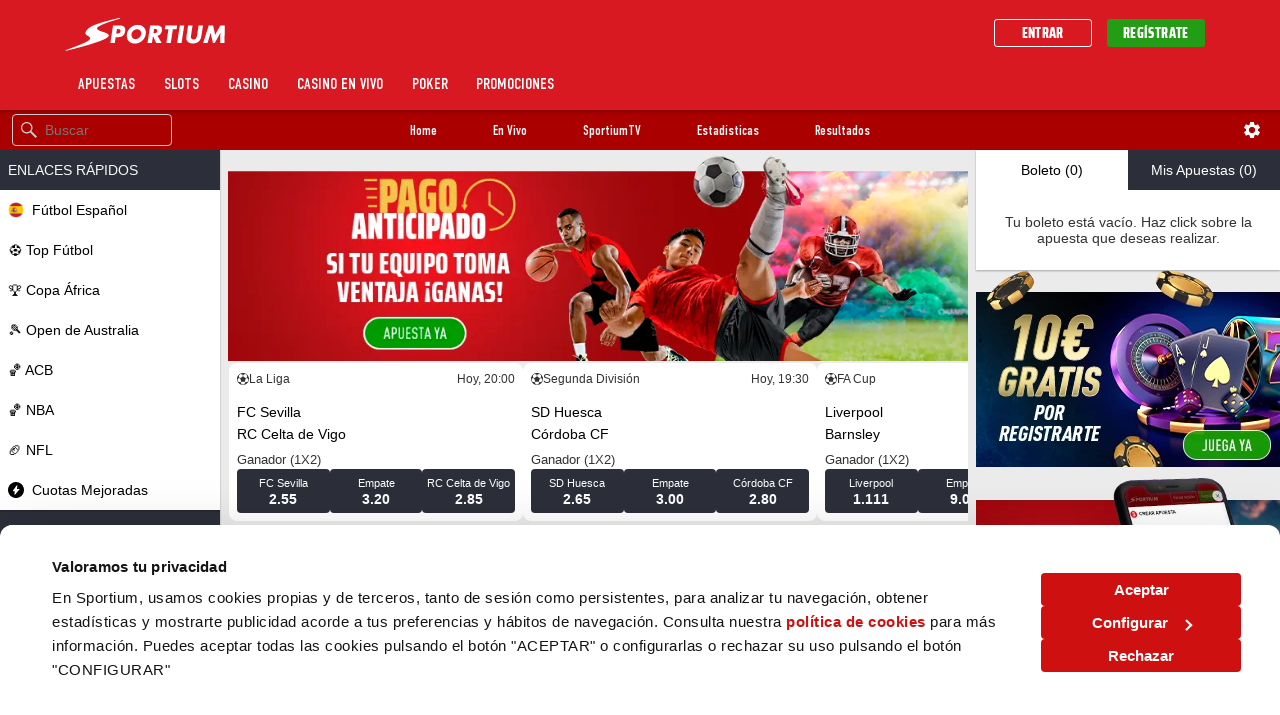

--- FILE ---
content_type: text/html;charset=UTF-8
request_url: https://www.sportium.es/apuestas
body_size: 154464
content:
<!DOCTYPE html><html lang="es-ES" class="chrome other desktop landscape chrome89" data-rh="lang,class"><head>       <link rel="preload" href="/pageInfo/apuestas/es_ES_desktop?t=1767972431063" as="fetch" crossorigin="anonymous">   <meta name="google-site-verification" content="cbZ0v7IduU3JGXJZ3etYBGb18_h7_vucBnjCNvhB07Y"> <link rel="preload" href="/webContent/es_ES_HEADER?t=1767972431063" as="fetch" crossorigin="anonymous"><link rel="preload" href="/webContent/es_ES_MENU?t=1767972431063" as="fetch" crossorigin="anonymous"><link rel="preload" href="/webContent/es_ES_FOOTER_MOJITO?t=1767972431063" as="fetch" crossorigin="anonymous">     <link rel="stylesheet" href="/library/css/embeded.css"> <link rel="stylesheet" href="/library/css/cookiebot_custom_styles.css"> <style>@font-face{font-family:"Saira Condensed";src:url("/library/webfonts/Saira_Condensed/SairaCondensed-Thin.ttf") format("truetype");font-weight:100;font-style:normal;font-display:swap}@font-face{font-family:"Saira Condensed";src:url("/library/webfonts/Saira_Condensed/SairaCondensed-ExtraLight.ttf") format("truetype");font-weight:200;font-style:normal;font-display:swap}@font-face{font-family:"Saira Condensed";src:url("/library/webfonts/Saira_Condensed/SairaCondensed-Light.ttf") format("truetype");font-weight:300;font-style:normal;font-display:swap}@font-face{font-family:"Saira Condensed";src:url("/library/webfonts/Saira_Condensed/SairaCondensed-Regular.ttf") format("truetype");font-weight:400;font-style:normal;font-display:swap}@font-face{font-family:"Saira Condensed";src:url("/library/webfonts/Saira_Condensed/SairaCondensed-Medium.ttf") format("truetype");font-weight:500;font-style:normal;font-display:swap}@font-face{font-family:"Saira Condensed";src:url("/library/webfonts/Saira_Condensed/SairaCondensed-SemiBold.ttf") format("truetype");font-weight:600;font-style:normal;font-display:swap}@font-face{font-family:"Saira Condensed";src:url("/library/webfonts/Saira_Condensed/SairaCondensed-Bold.ttf") format("truetype");font-weight:700;font-style:normal;font-display:swap}@font-face{font-family:"Saira Condensed";src:url("/library/webfonts/Saira_Condensed/SairaCondensed-ExtraBold.ttf") format("truetype");font-weight:800;font-style:normal;font-display:swap}@font-face{font-family:"Saira Condensed";src:url("/library/webfonts/Saira_Condensed/SairaCondensed-Black.ttf") format("truetype");font-weight:900;font-style:normal;font-display:swap}</style>    <title>Casa de Apuestas Deportivas - Casa de apuestas líder en España - Sportium</title> <meta name="msapplication-tap-highlight" content="no"> <meta name="apple-mobile-web-app-capable" content="no"> <meta name="apple-mobile-web-app-status-bar-style" content="black-translucent"> <meta name="apple-touch-fullscreen" content="no"> <link rel="preconnect" href="https://fonts.googleapis.com"> <link href="/favicons/favicon-32.png?t=1767972431063" sizes="32x32" rel="icon"><link href="/favicons/favicon-57.png?t=1767972431063" sizes="57x57" rel="icon"><link href="/favicons/favicon-76.png?t=1767972431063" sizes="76x76" rel="icon"><link href="/favicons/favicon-96.png?t=1767972431063" sizes="96x96" rel="icon"><link href="/favicons/favicon-128.png?t=1767972431063" sizes="128x128" rel="icon"><link href="/favicons/favicon-192.png?t=1767972431063" sizes="192x192" rel="icon"><link href="/favicons/favicon-228.png?t=1767972431063" sizes="228x228" rel="icon"><link href="/favicons/favicon-196.png?t=1767972431063" sizes="196x196" rel="shortcut icon"><link href="/favicons/favicon-120.png?t=1767972431063" sizes="120x120" rel="apple-touch-icon"><link href="/favicons/favicon-152.png?t=1767972431063" sizes="152x152" rel="apple-touch-icon"><link href="/favicons/favicon-180.png?t=1767972431063" sizes="180x180" rel="apple-touch-icon">  <meta name="viewport" content="width=device-width, initial-scale=1.0, minimum-scale=1.0, maximum-scale=1.0, user-scalable=no">  <link rel="stylesheet" href="/sportium_sportium_theme/css/style.raw.css?t=1765991304"> <link rel="stylesheet" href="/sportium_sportium_theme/js/app-out/bundle.css?t=1765991306" onload="addIESupport(this, 'bundleHackApplied')"> <link rel="stylesheet" type="text/css" href="/sportium_sportium_theme/js/app-out/sportsbook-app.47c0935771951f7a538f.chunk.css"><link rel="stylesheet" id="custom-variables-link" href="/sportium_sportium_theme/js/app-out/custom-variables.css?t=1767972431060" onload="addIESupport(this, 'customVariablesHackApplied')"> <style>.inter-<uniquifier>{font-family:"Inter",sans-serif;font-optical-sizing:auto;font-weight:<weight>;font-style:normal}[class*='Layout__layoutWrapper--'] .page-layout-box-shadow,[class*='Layout__layoutWrapper--'].page-layout-box-shadow{box-shadow:0 .2em .2em #0003 !important}:root{--card-popup-minimized-margin:72vh !important}[class*=CardPopup__layer] [class*=Game__sideIcons]{display:none}[class*=CardPopup__message]{color:transparent}[class*=CardPopup__message]::after{content:"Tienes que iniciar sesión para jugar.";display:block;color:#000}[class*=CardPopup__layer] [class*=CardPopup__iframe]{margin:0}[class*=CardPopup__layer] [class*=CardPopup__inner]{padding-top:2em}[class*=CardPopup__popup]{height:calc(90dvh - var(--card-popup-top-margin) - env(safe-area-inset-bottom,0)) !important}[class*=CardPopup__layer]{position:fixed !important;overflow:hidden !important;bottom:7vh !important;padding:10px 0}#sports .loader{min-height:100vh}.SportsbookApp__loadingContainer--k29{height:auto}.mobile .micon-blackjack{background-image:url(/library/iconos/menu-icons.png);background-size:52em;background-position:-24em .6em !important;filter:invert(0.4)}.mobile .micon-ruleta{background-image:url(/library/iconos/nav-sports-icons.png) !important;background-position:-182.7em .4em !important;background-size:204em;filter:invert(0.4)}.deposit__EasyCC .field_name_field2{display:none}.menu__nav-item:hover{background-color:#a00}.main-header__common--desktop .btn_action_deposit:hover,.main-header__common--desktop .btn_action_login:hover,.main-header__common--desktop .btn_action_deposit,.main-header__common--desktop .btn_action_sign-up:hover{background:linear-gradient(to top,#85b202,#b0d34a) !important}.mws-cms-component-editor__controls{z-index:12 !important}[class*=Popup__popup]{border-radius:.781rem !important}[class*=Popup__popup] [class*="Button__success"],[class*=Popup__popup] [class*="Button__negative"]{border-radius:1rem}[class*="Banner__banner"] [class*="Slider__slide"]{margin-left:unset !important}.configCookies,.configCookies:hover,.refuseCookies,.refuseCookies:hover{background-image:linear-gradient(to top,#fff,#fff);color:#739a00;border:1px solid #739a00}.configCookies,.refuseCookies,.refuseCookies:hover{line-height:2.25em;padding:0 1.25em}.fn-cookies-regulation-container{position:fixed}.mobile div[class^=CookiesRegulationMessage__buttons],.tablet div[class^=CookiesRegulationMessage__buttons],div[class^=CookiesRegulationMessage__buttons]{display:none}div[class^=CookiesRegulationMessage__wc]{bottom:0;left:0;position:absolute;width:100%;background:#fff;color:#000;padding:.5em 1.5em 1em;min-height:4em}.mobile div[class^=CookiesRegulationMessage__wc]{margin-bottom:4rem}.tablet div[class^=CookiesRegulationMessage__wc]{margin-bottom:5rem}div[class^=CookiesRegulationMessage__wc] p{margin:.8em 0;font-size:1em}.configCookies,.configCookies:hover,.refuseCookies,.refuseCookies:hover{margin:0 0 0 1em}div[class^=CookiesRegulationMessage__container]{position:fixed;width:100%;background-color:rgb(0 0 0 / 80%);z-index:100;display:table;height:100%}.mobile .acceptCookies,.mobile .configCookies{display:block;text-align:center;margin:12px auto}.cookiesettings-replacer{height:320px !important}.mobile .cookiesettings-replacer{height:360px !important}#configCookiesPopup{max-width:42.188em;padding:1em 2.5em}div[class^=CookiesRegulationMessage] a{color:#7da800}.mobile .refuseCookies{margin:1px auto}</style>  <link rel="stylesheet" href="https://cdnjs.cloudflare.com/ajax/libs/OwlCarousel2/2.3.4/assets/owl.carousel.min.css" media="all" onload="this.media='all'"> <link rel="stylesheet" href="https://cdnjs.cloudflare.com/ajax/libs/OwlCarousel2/2.3.4/assets/owl.theme.default.min.css" media="all" onload="this.media='all'">      <meta name="facebook-domain-verification" content="dgvremblysl2wa1hxatt25pmfblckf">  <style>*,*::before,*::after{box-sizing:border-box;text-size-adjust:none;-ms-text-size-adjust:none;-webkit-text-size-adjust:none;-webkit-tap-highlight-color:rgba(0,0,0,0)}body{margin:0;padding:0;scroll-behavior:smooth;text-rendering:optimizeSpeed;min-height:100%}a{text-decoration-skip-ink:auto}input,select,textarea,button{font-family:inherit;font-size:1rem}input:focus,select:focus,textarea:focus,fieldset:focus{outline:0}fieldset{border:0;margin:0;padding:0}::-moz-focus-inner{border:0;outline:0}input:-webkit-autofill,input:-webkit-autofill:hover,input:-webkit-autofill:focus,textarea:-webkit-autofill,textarea:-webkit-autofill:hover,textarea:-webkit-autofill:focus,select:-webkit-autofill,select:-webkit-autofill:hover,select:-webkit-autofill:focus{-webkit-text-fill-color:var(--input-field-font-color);-webkit-box-shadow:0 0 0 1000px var(--input-field-background-color) inset;transition:background-color 5000s ease-in-out 0s}</style>  <link rel="preconnect" href="https://static-cdn.sportium.es"><link type="image/webp" rel="preload" href="https://static-cdn.sportium.es/web_static/bh/SPM/Patrocinio_Liverpool_903x258.webp?t=1767972431063" as="image" crossorigin="anonymous"><style type="text/css" id="CookieConsentStateDisplayStyles">.cookieconsent-optin-preferences,.cookieconsent-optin-statistics,.cookieconsent-optin-marketing,.cookieconsent-optin{display:none;}.cookieconsent-optout-preferences,.cookieconsent-optout-statistics,.cookieconsent-optout-marketing,.cookieconsent-optout{display:block;display:initial;}</style><style type="text/css" id="CookiebotDialogStyle">#CybotCookiebotDialog *,#CybotCookiebotDialogBodyUnderlay *{background:transparent;box-sizing:border-box;color:inherit;font-family:inherit;font-size:15px;margin:0;outline:0;padding:0;vertical-align:baseline}#CybotCookiebotDialog #CybotCookiebotDialogNav :after,#CybotCookiebotDialog #CybotCookiebotDialogNav :before{content:none}#CybotCookiebotDialog label{width:auto}#CybotCookiebotDialogBodyUnderlay{background-color:#000;height:100%;left:0;margin:0;opacity:0;overflow:hidden;padding:0;pointer-events:none;position:fixed;top:0;transition:opacity .5s ease;width:100%;z-index:2147483630}#CybotCookiebotDialog.CybotCookiebotDialogActive+#CybotCookiebotDialogBodyUnderlay{opacity:.75;pointer-events:auto}#CybotCookiebotDialog{background-color:#ffffff;border-radius:8px;box-shadow:0 32px 68px rgba(0,0,0,.3);box-sizing:border-box;color:#141414;font-family:sans-serif;font-size:15px;height:auto;left:50%;letter-spacing:.1px;line-height:24px;max-height:calc(100% - 16px);overflow:hidden;position:fixed;text-align:initial;top:50%;transform:translate(-50%,-50%);transition:all .5s ease;transition-property:width,max-width,top,bottom,left,opacity;width:calc(100% - 16px);z-index:2147483631}#CybotCookiebotDialog.CybotCookiebotDialogZoomedXl{max-height:calc(100vh - 10px);width:calc(100vw - 10px)}#CybotCookiebotDialog ol,#CybotCookiebotDialog ul{list-style-position:inside}#CybotCookiebotDialog .CybotCookiebotDialogContentWrapper{align-items:flex-start;display:flex;flex-direction:column;width:100%}#CybotCookiebotDialog .CybotCookiebotDialogSROnly{clip:rect(0,0,0,0);border:0;height:1px;margin:-1px;overflow:hidden;padding:0;position:absolute;width:1px}:root #CybotCookiebotDialog,:root #CybotCookiebotDialog #CybotCookiebotDialogTabContent,_:-ms-fullscreen{height:100%}:root #CybotCookiebotDialogBody,:root #CybotCookiebotDialogTabContent .CybotCookiebotDialogTabPanel,_:-ms-fullscreen{flex:auto}@media screen and (min-width:601px){#CybotCookiebotDialog{max-width:900px}}@media screen and (min-width:1280px){#CybotCookiebotDialog{left:50%;max-height:80vh;top:0;transform:translate(-50%)}#CybotCookiebotDialog.CybotEdge{box-shadow:0 30px 70px rgba(0,0,0,.3);height:auto;max-height:70vh;max-width:100vw;min-width:100vw;padding:24px;transition-property:transform,opacity,top;width:100vw}#CybotCookiebotDialog.CybotEdge .CybotCookiebotDialogContentWrapper{flex-direction:row;margin:0 auto;max-width:1600px;position:relative}#CybotCookiebotDialog[data-template=bottom]{top:100%;transform:translate(-50%,-100%)}#CybotCookiebotDialog[data-template=pushdown],#CybotCookiebotDialog[data-template=slidedown]{transform:translate(-50%,-150%)}#CybotCookiebotDialog[data-template=pushdown].CybotCookiebotDialogActive,#CybotCookiebotDialog[data-template=slidedown].CybotCookiebotDialogActive{transform:translate(-50%)}#CybotCookiebotDialog[data-template=slideup]{top:100%;transform:translate(-50%,50%)}#CybotCookiebotDialog[data-template=slideup].CybotCookiebotDialogActive{transform:translate(-50%,-100%)}#CybotCookiebotDialog[data-template=overlay],#CybotCookiebotDialog[data-template=popup]{opacity:0;top:50%;transform:translate(-50%,-50%)}#CybotCookiebotDialog[data-template=overlay].CybotCookiebotDialogActive,#CybotCookiebotDialog[data-template=popup].CybotCookiebotDialogActive{opacity:1}}#CybotCookiebotDialogHeader{align-items:center;border-bottom:1px solid #d6d6d6;display:flex;padding:1em;width:100%}#CybotCookiebotDialog.CybotCookiebotDialogZoomedXl #CybotCookiebotDialogHeader{padding:.5em 1em}#CybotCookiebotDialogHeaderLogosWrapper{align-items:center;display:flex;flex:1;justify-content:space-between}#CybotCookiebotDialogPoweredbyCybot,#CybotCookiebotDialogPoweredbyLink{align-items:center;display:flex;width:50%}#CybotCookiebotDialogPoweredbyCybot{justify-content:flex-end;width:175px}#CybotCookiebotDialogPoweredbyImage{max-height:1.5em;width:auto}#CybotCookiebotDialogPoweredbyCybot svg{fill:#141414;height:1.7em;max-width:133px}@media screen and (min-width:601px){#CybotCookiebotDialogPoweredbyCybot svg{height:2em}}@media screen and (min-width:1280px){#CybotCookiebotDialogHeader{padding:1.5em}#CybotCookiebotDialogPoweredbyImage{max-height:2.125em}#CybotCookiebotDialog.CybotEdge #CybotCookiebotDialogHeader{align-items:center;align-self:stretch;border:none;justify-content:space-between;padding:0;width:210px}#CybotCookiebotDialog.CybotEdge #CybotCookiebotDialogHeaderLogosWrapper{align-self:stretch;flex-direction:column}#CybotCookiebotDialog.CybotEdge #CybotCookiebotDialogPoweredbyLink{flex:1}#CybotCookiebotDialog.CybotEdge #CybotCookiebotDialogPoweredbyImage{height:auto;max-height:6em;max-width:100%}#CybotCookiebotDialog.CybotEdge #CybotCookiebotDialogPoweredbyCybot{height:2em;margin-top:2em}#CybotCookiebotDialog.CybotEdge #CybotCookiebotDialogPoweredbyCybot,#CybotCookiebotDialog.CybotEdge #CybotCookiebotDialogPoweredbyLink{justify-content:center}}#CybotCookiebotDialogNav{border-bottom:1px solid #d6d6d6;position:relative;width:100%}#CybotCookiebotDialog.CybotEdge #CybotCookiebotDialogNav{display:none}#CybotCookiebotDialogNav .CybotCookiebotDialogNavItems{display:flex;list-style:none;overflow-x:auto}#CybotCookiebotDialogNav .CybotCookiebotDialogNavItems::-webkit-scrollbar{height:0;width:0}#CybotCookiebotDialogNav .CybotCookiebotDialogNavItem{flex:1 1 0%;margin:0 auto}#CybotCookiebotDialogNav .CybotCookiebotDialogNavItemLink{border-bottom:1px solid #ffffff;color:#141414;display:block;font-weight:600;height:100%;outline-offset:-5px;padding:1em;text-align:center;text-decoration:none;white-space:nowrap}#CybotCookiebotDialog.CybotCookiebotDialogZoomedXl #CybotCookiebotDialogNav .CybotCookiebotDialogNavItemLink{padding:.5em}#CybotCookiebotDialogNav .CybotCookiebotDialogNavItemLink:hover{color:#cf1010}#CybotCookiebotDialogNav .CybotCookiebotDialogNavItemLink.CybotCookiebotDialogActive{border-color:transparent;border-bottom:1px solid #cf1010;color:#cf1010}@media screen and (min-width:1280px){#CybotCookiebotDialogNav .CybotCookiebotDialogNavItemLink.CybotCookiebotDialogActive{border-width:3px}}#CybotCookiebotDialogTabContent{display:flex;flex-direction:column;height:auto;min-height:60px;overflow:auto;width:100%}#CybotCookiebotDialogTabContent .CybotCookiebotScrollContainer{display:flex;flex:1;flex-direction:column}#CybotCookiebotDialogTabContent .CybotCookiebotDialogTabPanel{flex:1;overflow-x:hidden;overflow-y:auto;width:100%}#CybotCookiebotDialogSpecialFeaturesText ul{margin:.25em 0 .25em 2em}#CybotCookiebotDialog[dir=rtl] #CybotCookiebotDialogSpecialFeaturesText ul{margin:.25em 2em .25em 0}#CybotCookiebotDialog .CybotCookiebotScrollContainer{border-bottom:1px solid #d6d6d6;height:100%;padding:.375em;position:relative}#CybotCookiebotDialog .CybotCookiebotScrollArea{height:100%}#CybotCookiebotDialog .CybotCookiebotDialogBodyBottomWrapper{width:100%}@media screen and (min-width:601px){#CybotCookiebotDialog .CybotCookiebotScrollContainer{display:flex;min-height:auto}}@media screen and (min-width:1280px){#CybotCookiebotDialog.CybotEdge .CybotCookiebotScrollContainer{border-bottom:none;display:none}#CybotCookiebotDialog.CybotEdge.CybotMultilevel .CybotCookiebotScrollContainer{width:calc(100% - 286px - 1.5em)}#CybotCookiebotDialog.CybotEdge #CybotCookiebotDialogTabContent{flex:1;margin-left:1.5em;overflow:visible}#CybotCookiebotDialog.CybotEdge[dir=rtl] #CybotCookiebotDialogTabContent{margin-left:0;margin-right:1.5em}#CybotCookiebotDialog.CybotEdge #CybotCookiebotDialogTabContent .CybotCookiebotDialogTabPanel{overflow:visible}#CybotCookiebotDialog.CybotEdge .CybotCookiebotDialogBodyBottomWrapper{align-items:flex-end;display:flex;flex-wrap:wrap;justify-content:flex-start;margin-top:1.5em;padding-left:.375em}#CybotCookiebotDialog.CybotEdge[dir=rtl] .CybotCookiebotDialogBodyBottomWrapper{padding-left:0;padding-right:.375em}#CybotCookiebotDialog.CybotEdge.CybotMultilevel .CybotCookiebotDialogBodyBottomWrapper{border-top:1px solid #d6d6d6;padding-top:1em}}@media screen and (min-width:1510px){#CybotCookiebotDialog.CybotEdge:not([lang=ta]):not([lang=bg]):not([lang=is]):not([lang=el]) #CybotCookiebotDialogTabContent{margin:0 1.5em}#CybotCookiebotDialog.CybotEdge:not([lang=ta]):not([lang=bg]):not([lang=is]):not([lang=el]) .CybotCookiebotScrollContainer{width:auto}#CybotCookiebotDialog.CybotEdge:not([lang=ta]):not([lang=bg]):not([lang=is]):not([lang=el]) .CybotCookiebotDialogBodyBottomWrapper{border-top:none;padding-top:0}}#CybotCookiebotDialog .CybotCookiebotFader{bottom:0;height:5em;left:1px;opacity:0;pointer-events:none;position:absolute;transition:opacity .3s;width:calc(100% - 1em);z-index:10}#CybotCookiebotDialog .CybotCookiebotFader:not(.CybotCookiebotFaderRight):not(.CybotCookiebotFaderLeft){max-height:50%}#CybotCookiebotDialog[dir=rtl] .CybotCookiebotFader:not(.CybotCookiebotFaderLeft){left:auto;right:1px}#CybotCookiebotDialog .CybotCookiebotFader.CybotCookiebotDialogActive{opacity:1}#CybotCookiebotDialog .CybotCookiebotFaderLeft,#CybotCookiebotDialog .CybotCookiebotFaderRight{height:100%;width:3.5em}#CybotCookiebotDialog .CybotCookiebotFaderLeft{left:0}#CybotCookiebotDialog .CybotCookiebotFaderRight{left:auto;right:0}#CybotCookiebotDialog .CybotCookiebotFader:not(.CybotCookiebotFaderLeft):not(.CybotCookiebotFaderRight){max-height:30%}@media screen and (min-width:1280px){#CybotCookiebotDialog .CybotCookiebotFader:not(.CybotCookiebotFaderLeft):not(.CybotCookiebotFaderRight){width:calc(100% - 1.5em)}}#CybotCookiebotDialogBody{display:flex;flex-direction:column;height:100%}#CybotCookiebotDialogBody .CybotCookiebotScrollContainer{display:flex;flex-direction:column;max-height:18em}#CybotCookiebotDialog #CybotCookiebotDialogBodyContent{max-height:inherit}#CybotCookiebotDialog .CybotCookiebotDialogBodyContentHeading{font-weight:600;letter-spacing:.25px;line-height:1.6em;margin-bottom:.5em}#CybotCookiebotDialogBodyContent{flex:1;height:100%;letter-spacing:.5px;line-height:1.6em;max-height:100%;overflow-x:hidden;padding:1.625em .625em}#CybotCookiebotDialog.CybotCookiebotDialogZoomedXl #CybotCookiebotDialogBodyContent{padding:.8em}#CybotCookiebotDialog .CybotCookiebotDialogDetailBodyContentCookieTabContent{list-style-type:none}#CybotCookiebotDialogDetailBulkConsent{border:1px solid #d6d6d6;border-radius:.5em;margin:0 .625em 1em;padding:1em}#CybotCookiebotDialogDetailBulkConsent:before{border-top:1px solid #d6d6d6;content:"";width:100%}#CybotCookiebotDialogDetailBulkConsentLink{color:#141414;display:block;font-weight:600;line-height:1.6em;margin-bottom:.625em;text-decoration:none}#CybotCookiebotDialogDetailBulkConsentLink:hover{color:#cf1010}#CybotCookiebotDialogTabContent .CybotCookiebotDialogDetailBulkConsentCount{background-color:#d6d6d6;border-radius:5em;display:inline-block;font-size:.8em;font-weight:700;letter-spacing:.25px;line-height:1.2em;margin-left:.5em;padding:.25em .5em}#CybotCookiebotDialog[dir=rtl] #CybotCookiebotDialogTabContent .CybotCookiebotDialogDetailBulkConsentCount{margin-left:0;margin-right:.5em}#CybotCookiebotDialogDetailBulkConsentListWrapper{background-color:rgba(0, 0, 0, 0.05);border:1px solid #d6d6d6;border-radius:.5em;margin-top:1.5em;padding:1em}#CybotCookiebotDialogDetailBulkConsentListWrapper>span{border-bottom:1px solid #d6d6d6;display:block;font-weight:600;padding-bottom:1em}#CybotCookiebotDialogDetailBulkConsentList{margin-top:1em}#CybotCookiebotDialogDetailFooter{letter-spacing:.3px;line-height:1.6em;padding:0 1em 1em}#CybotCookiebotDialogDetailFooter a{color:#141414}#CybotCookiebotDialogDetailBulkConsentList dt:not(:last-of-type){margin-bottom:.5em}@media screen and (min-width:1280px){#CybotCookiebotDialog #CybotCookiebotDialogBody .CybotCookiebotScrollContainer{display:flex;flex:auto;height:auto;max-height:15.5em;overflow:hidden}#CybotCookiebotDialogBodyContent{padding:1.125em}#CybotCookiebotDialogDetailBulkConsent{margin:0 2em 1em;padding:1.5em}#CybotCookiebotDialogDetailFooter{padding:0 2em 1.125em}#CybotCookiebotDialogDetailBulkConsentListWrapper{margin-top:2em;padding:1.5em}#CybotCookiebotDialog.CybotEdge #CybotCookiebotDialogBody{display:flex;justify-content:space-between;overflow:hidden}#CybotCookiebotDialog.CybotEdge #CybotCookiebotDialogBodyContent{height:auto;padding:0 1.125em 0 0}#CybotCookiebotDialog[dir=rtl].CybotEdge #CybotCookiebotDialogBodyContent{padding-left:1.125em;padding-right:0}}#CybotCookiebotDialogDetailBodyContentIABv2Tabs .CybotCookiebotDialogBodyLevelButtonIABHeader{font-weight:600;line-height:1.6em;margin-bottom:1em}#CybotCookiebotDialogDetailBodyContentIABv2Tabs .CybotCookiebotDialogBodyLevelButtonIABWrapper{border:2px solid #d6d6d6;border-radius:1em;margin:1.5em 0 1em;padding:1em}#CybotCookiebotDialogDetailBodyContentIABv2Tabs .CybotCookiebotDialogBodyLevelButtonIABWrapper:last-of-type{margin-bottom:0}#CybotCookiebotDialogDetailBodyContentIABv2Tabs .CybotCookiebotDialogBodyLevelButtonIABContainer,#CybotCookiebotDialogDetailBodyContentIABv2Tabs .CybotCookiebotDialogBodyLevelButtonIABContainerCollapsed{background-color:rgba(0, 0, 0, 0.05);border:2px solid #d6d6d6;border-radius:1em;margin-bottom:.5em;padding:.5em 1em 1em;position:relative}#CybotCookiebotDialogDetailBodyContentIABv2Tabs .CybotCookiebotDialogBodyLevelButtonIABContainer:last-of-type,#CybotCookiebotDialogDetailBodyContentIABv2Tabs .CybotCookiebotDialogBodyLevelButtonIABContainerCollapsed:last-of-type{margin-bottom:0}#CybotCookiebotDialogDetailBodyContentIABv2Tabs .CybotCookiebotDialogBodyLevelButtonWrapper{align-items:center;display:flex;font-weight:600;margin:.5em 2em 0 0}#CybotCookiebotDialog[dir=rtl] #CybotCookiebotDialogDetailBodyContentIABv2Tabs .CybotCookiebotDialogBodyLevelButtonWrapper{margin:.5em 0 0 2em}#CybotCookiebotDialogDetailBodyContentIABv2Tabs .CybotCookiebotDialogBodyLevelButtonWrapper:nth-of-type(2){margin-right:0}#CybotCookiebotDialog[dir=rtl] #CybotCookiebotDialogDetailBodyContentIABv2Tabs .CybotCookiebotDialogBodyLevelButtonWrapper:nth-of-type(2){margin-left:0;margin-right:0}#CybotCookiebotDialogDetailBodyContentIABv2Tabs #CybotCookiebotDialogDetailBodyContentIABv2PartnersBody .CybotCookiebotDialogBodyLevelButtonWrapper:nth-of-type(2){margin-right:3.5em}#CybotCookiebotDialog[dir=rtl] #CybotCookiebotDialogDetailBodyContentIABv2Tabs #CybotCookiebotDialogDetailBodyContentIABv2PartnersBody .CybotCookiebotDialogBodyLevelButtonWrapper:nth-of-type(2){margin-left:3.5em;margin-right:0}#CybotCookiebotDialogDetailBodyContentIABv2Tabs .CybotCookiebotDialogBodyLevelButtonIABDescription{border-top:1px solid #d6d6d6;margin-top:1em;padding-top:1em}#CybotCookiebotDialogDetailBodyContentIABv2Tabs .CybotCookiebotDialogBodyLevelButtonIABPurposeCount{margin-top:2em}#CybotCookiebotDialogDetailBodyContentIABv2Tabs .CybotCookiebotDialogBodyLevelButtonIABPurposeCount .CybotCookiebotDialogDetailBulkConsentCount{margin-left:.4em}#CybotCookiebotDialogDetailBodyContentIABv2Tabs .CybotCookiebotDialogBodyLevelButtonIABLinkWrapper{font-weight:700}#CybotCookiebotDialogDetailBodyContentIABv2Tabs .CybotCookiebotDialogBodyLevelButtonIABLinkWrapper:nth-of-type(2){margin-top:1em}#CybotCookiebotDialogDetailBodyContentIABv2Tabs .CybotCookiebotDialogBodyLevelButtonIABLinkWrapper a{margin-top:0;word-break:break-word}#CybotCookiebotDialogDetailBodyContentIABv2Tabs .CybotCookiebotDialogBodyLevelButtonIABDescription a{align-items:center;display:inline-flex;margin-top:.5em}#CybotCookiebotDialogDetailBodyContentIABv2Tabs .CybotCookiebotDialogBodyLevelButtonIABDescription .CybotCookiebotDialogBodyLevelButtonIABBullet{margin:1em 0 0 1em}#CybotCookiebotDialog[dir=rtl] #CybotCookiebotDialogDetailBodyContentIABv2Tabs .CybotCookiebotDialogBodyLevelButtonIABDescription .CybotCookiebotDialogBodyLevelButtonIABBullet{margin:1em 1em 0 0}#CybotCookiebotDialogDetailBodyContentIABv2Tabs .CybotCookiebotDialogBodyLevelButtonIABDescription .CybotCookiebotDialogBodyLevelButtonIABList{font-weight:700;margin-top:1em}#CybotCookiebotDialogDetailBodyContentIABv2Tabs .CybotCookiebotDialogBodyLevelButtonIABDescription .CybotCookiebotDialogBodyLevelButtonIABList li{font-weight:400;margin-left:2px}#CybotCookiebotDialog[dir=rtl] #CybotCookiebotDialogDetailBodyContentIABv2Tabs .CybotCookiebotDialogBodyLevelButtonIABDescription .CybotCookiebotDialogBodyLevelButtonIABList li{font-weight:400;margin-right:2px}#CybotCookiebotDialogDetailBodyContentIABv2Tabs .CybotCookiebotDialogBodyLevelButtonIABContainerCollapsed .CybotCookiebotDialogBodyLevelButtonIABDescription{display:none}#CybotCookiebotDialogDetailBodyContentIABv2Tabs .CybotCookiebotDialogBodyLevelButtonIABContainer .CybotCookiebotDialogBodyLevelButtonIABDescription,#CybotCookiebotDialogDetailBodyContentIABv2Tabs .CybotCookiebotDialogBodyLevelButtonIABDescription.CybotCookiebotDialogShow{display:block}#CybotCookiebotDialogDetailBodyContentIABv2Tabs .CybotCookiebotDialogBodyLevelButtonIABContainerToggleHide,#CybotCookiebotDialogDetailBodyContentIABv2Tabs .CybotCookiebotDialogBodyLevelButtonIABContainerToggleShow{display:block;height:2em;position:absolute;right:1.35em;top:.75em;width:2em}#CybotCookiebotDialog[dir=rtl] #CybotCookiebotDialogDetailBodyContentIABv2Tabs .CybotCookiebotDialogBodyLevelButtonIABContainerToggleHide,#CybotCookiebotDialog[dir=rtl] #CybotCookiebotDialogDetailBodyContentIABv2Tabs .CybotCookiebotDialogBodyLevelButtonIABContainerToggleShow{left:1.35em;right:auto}#CybotCookiebotDialogDetailBodyContentIABv2PartnersBody .CybotCookiebotDialogBodyLevelButtonIABContainer:before,#CybotCookiebotDialogDetailBodyContentIABv2PartnersBody .CybotCookiebotDialogBodyLevelButtonIABContainerCollapsed:before{border-style:solid;border-width:.15em .15em 0 0;content:"";display:inline-block;height:.5em;position:absolute;right:2em;top:1.3em;transform:rotate(-225deg);width:.5em}#CybotCookiebotDialog[dir=rtl] #CybotCookiebotDialogDetailBodyContentIABv2PartnersBody .CybotCookiebotDialogBodyLevelButtonIABContainer:before,#CybotCookiebotDialog[dir=rtl] #CybotCookiebotDialogDetailBodyContentIABv2PartnersBody .CybotCookiebotDialogBodyLevelButtonIABContainerCollapsed:before{left:2em;right:auto}#CybotCookiebotDialogDetailBodyContentIABv2PartnersBody .CybotCookiebotDialogBodyLevelButtonIABContainer:before{top:1.6em;transform:rotate(-45deg)}#CybotCookiebotDialogDetailBodyContentIABv2Tabs .CybotCookiebotDialogBodyIABIntroContainer{padding-bottom:1em}#CybotCookiebotDialogDetailBodyContentIABv2Tabs .CybotCookiebotDialogBodyLevelButtonIABLabel{line-height:1.5em}#CybotCookiebotDialogDetailBodyContentIABv2Tabs p.CybotCookiebotDialogBodyLevelButtonIABLabel{padding-left:2em}@media screen and (min-width:1280px){#CybotCookiebotDialogDetailBodyContentIABv2Tabs .CybotCookiebotDialogBodyLevelButtonIABWrapper{padding:1.5em}#CybotCookiebotDialogDetailBodyContentIABv2Tabs .CybotCookiebotDialogBodyLevelButtonIABHeader{align-items:center;border-bottom:1px solid #d6d6d6;display:flex;margin-bottom:1.5em;padding-bottom:1.5em}#CybotCookiebotDialogDetailBodyContentIABv2Tabs .CybotCookiebotDialogBodyIABIntroContainer{padding-bottom:1.5em}#CybotCookiebotDialogDetailBodyContentIABv2Tabs .CybotCookiebotDialogBodyLevelButtonIABContainerTogglesWrapper{align-items:center;display:flex;justify-content:space-between;width:100%}#CybotCookiebotDialogDetailBodyContentIABv2Tabs .CybotCookiebotDialogBodyLevelButtonIABContainer,#CybotCookiebotDialogDetailBodyContentIABv2Tabs .CybotCookiebotDialogBodyLevelButtonIABContainerCollapsed{padding:1em 1.5em 1.5em}#CybotCookiebotDialogDetailBodyContentIABv2PartnersBody .CybotCookiebotDialogBodyLevelButtonIABContainer:before,#CybotCookiebotDialogDetailBodyContentIABv2PartnersBody .CybotCookiebotDialogBodyLevelButtonIABContainerCollapsed:before{top:1.8em}#CybotCookiebotDialogDetailBodyContentIABv2PartnersBody .CybotCookiebotDialogBodyLevelButtonIABContainer:before{top:2.1em}#CybotCookiebotDialogDetailBodyContentIABv2Tabs .CybotCookiebotDialogBodyLevelButtonIABDescription{width:100%}#CybotCookiebotDialogDetailBodyContentIABv2Tabs .CybotCookiebotDialogBodyLevelButtonIABContainerToggleHide,#CybotCookiebotDialogDetailBodyContentIABv2Tabs .CybotCookiebotDialogBodyLevelButtonIABContainerToggleShow{top:1.2em}}#CybotCookiebotDialogDetailBodyContentTextAbout{padding:1.625em .625em}#CybotCookiebotDialog.CybotCookiebotDialogZoomedXl #CybotCookiebotDialogDetailBodyContentTextAbout{padding:.5em}@media screen and (min-width:1280px){#CybotCookiebotDialogDetailBodyContentTextAbout{padding:1.125em}#CybotCookiebotDialog.CybotCookiebotDialogZoomedXl #CybotCookiebotDialogDetailBodyContentTextAbout{padding:.5em}}#CybotCookiebotDialogFooter.CybotCookiebotScrollContainer{height:auto;min-height:80px;width:100%}#CybotCookiebotDialogFooter .CybotCookiebotScrollArea{padding:1em;width:100%}#CybotCookiebotDialog.CybotCookiebotDialogZoomedXl #CybotCookiebotDialogFooter .CybotCookiebotScrollArea{padding:.5em}#CybotCookiebotDialog:not(.CybotCookiebotDialogZoomedLg):not(.CybotCookiebotDialogZoomedXl) #CybotCookiebotDialogFooter.CybotCookiebotScrollContainer{min-height:auto;padding:0}#CybotCookiebotDialog.CybotCookiebotDialogZoomedLg #CybotCookiebotDialogFooter .CybotCookiebotScrollArea,#CybotCookiebotDialog.CybotCookiebotDialogZoomedXl #CybotCookiebotDialogFooter .CybotCookiebotScrollArea{overflow:auto}#CybotCookiebotDialogBodyButtons{align-items:flex-start;display:flex;flex-direction:column;flex-wrap:wrap}@media screen and (min-width:601px){#CybotCookiebotDialogBodyButtons{align-items:center;flex-direction:row}}@media screen and (min-width:1280px){#CybotCookiebotDialogFooter .CybotCookiebotScrollArea{padding:1em 1.5em 1.5em}#CybotCookiebotDialog.CybotEdge #CybotCookiebotDialogFooter{display:block;padding:0;width:auto}#CybotCookiebotDialog.CybotEdge #CybotCookiebotDialogFooter .CybotCookiebotScrollArea{padding:0}#CybotCookiebotDialog.CybotEdge #CybotCookiebotDialogFooter .CybotCookiebotScrollbarContainer{display:none}#CybotCookiebotDialog.CybotEdge.CybotMultilevel #CybotCookiebotDialogFooter{position:absolute;right:0;top:0}#CybotCookiebotDialog.CybotEdge[dir=rtl] #CybotCookiebotDialogFooter{left:0;right:auto}#CybotCookiebotDialog.CybotEdge.CybotMultilevel.CybotCloseButtonEnabled #CybotCookiebotDialogFooter{right:51px}#CybotCookiebotDialog.CybotEdge[dir=rtl].CybotCloseButtonEnabled #CybotCookiebotDialogFooter{left:51px;right:auto}#CybotCookiebotDialog.CybotEdge #CybotCookiebotDialogBodyButtons{align-items:flex-end;flex-direction:column-reverse;max-width:286px}}@media screen and (min-width:1510px){#CybotCookiebotDialog.CybotEdge:not([lang=ta]):not([lang=bg]):not([lang=is]):not([lang=el]) #CybotCookiebotDialogFooter{position:relative;right:0}#CybotCookiebotDialog.CybotEdge[dir=rtl]:not([lang=ta]):not([lang=bg]):not([lang=is]):not([lang=el]) #CybotCookiebotDialogFooter{left:0;position:relative;right:auto}}#CybotCookiebotDialog .CybotCookiebotScrollContainer>div:first-of-type::-webkit-scrollbar,#CybotCookiebotDialog.CybotCookiebotDialogZoomedLg #CybotCookiebotDialogFooter>div:first-of-type::-webkit-scrollbar,#CybotCookiebotDialog.CybotCookiebotDialogZoomedXl #CybotCookiebotDialogFooter>div:first-of-type::-webkit-scrollbar{width:.25em}#CybotCookiebotDialog .CybotCookiebotScrollContainer>div:first-of-type::-webkit-scrollbar-track,#CybotCookiebotDialog.CybotCookiebotDialogZoomedLg #CybotCookiebotDialogFooter>div:first-of-type::-webkit-scrollbar-track,#CybotCookiebotDialog.CybotCookiebotDialogZoomedXl #CybotCookiebotDialogFooter>div:first-of-type::-webkit-scrollbar-track{background:#f2f2f2;border-radius:.313em}#CybotCookiebotDialog .CybotCookiebotScrollContainer>div:first-of-type::-webkit-scrollbar-thumb,#CybotCookiebotDialog.CybotCookiebotDialogZoomedLg #CybotCookiebotDialogFooter>div:first-of-type::-webkit-scrollbar-thumb,#CybotCookiebotDialog.CybotCookiebotDialogZoomedXl #CybotCookiebotDialogFooter>div:first-of-type::-webkit-scrollbar-thumb{background:#141414;border-radius:.313em}#CybotCookiebotDialog .CybotCookiebotScrollContainer .CybotCookiebotScrollbarContainer{background:#ffffff;display:none;height:100%;pointer-events:none;position:absolute;right:.375em;top:0;transition:opacity .5s;width:.6em}#CybotCookiebotDialog[dir=rtl] .CybotCookiebotScrollContainer .CybotCookiebotScrollbarContainer{left:.375em;right:auto}#CybotCookiebotDialog:hover .CybotCookiebotScrollContainer .CybotCookiebotScrollbarContainer{opacity:0}#CybotCookiebotDialog .CybotCookiebotScrollContainer>div:first-of-type:focus{outline:none}#CybotCookiebotDialog .CybotCookiebotScrollContainer>div:first-of-type:focus::-webkit-scrollbar-thumb,#CybotCookiebotDialog.CybotCookiebotDialogZoomedLg #CybotCookiebotDialogFooter>div:first-of-type:focus::-webkit-scrollbar-thumb,#CybotCookiebotDialog.CybotCookiebotDialogZoomedXl #CybotCookiebotDialogFooter>div:first-of-type:focus::-webkit-scrollbar-thumb{background:#ffffff}@-moz-document url-prefix(){#CybotCookiebotDialog .CybotCookiebotScrollContainer>div:first-of-type,#CybotCookiebotDialog.CybotCookiebotDialogZoomedLg #CybotCookiebotDialogFooter>div:first-of-type,#CybotCookiebotDialog.CybotCookiebotDialogZoomedXl #CybotCookiebotDialogFooter>div:first-of-type{scrollbar-track-color:#f2f2f2;scrollbar-face-color:#141414;scrollbar-color:#141414 #f2f2f2;scrollbar-width:thin}}#CybotCookiebotDialog .CybotCookiebotScrollContainer>div:first-of-type:focus,#CybotCookiebotDialog.CybotCookiebotDialogZoomedLg #CybotCookiebotDialogFooter>div:first-of-type:focus,#CybotCookiebotDialog.CybotCookiebotDialogZoomedXl #CybotCookiebotDialogFooter>div:first-of-type:focus{scrollbar-color:#ffffff #f2f2f2}@media screen and (min-width:1510px){#CybotCookiebotDialog .CybotCookiebotScrollContainer>div:first-of-type::-webkit-scrollbar,#CybotCookiebotDialog.CybotCookiebotDialogZoomedLg #CybotCookiebotDialogFooter>div:first-of-type::-webkit-scrollbar,#CybotCookiebotDialog.CybotCookiebotDialogZoomedXl #CybotCookiebotDialogFooter>div:first-of-type::-webkit-scrollbar{width:.5em}#CybotCookiebotDialog .CybotCookiebotScrollContainer .CybotCookiebotScrollbarContainer{display:block}}#CybotCookiebotDialog .CybotCookiebotDialogBodyLevelButtonIABContainerToggleHide,#CybotCookiebotDialog .CybotCookiebotDialogBodyLevelButtonIABContainerToggleShow,#CybotCookiebotDialog a:after,#CybotCookiebotDialog a:before,#CybotCookiebotDialog button:after,#CybotCookiebotDialog button:before{border-color:#141414}#CybotCookiebotDialog a:hover:after,#CybotCookiebotDialog a:hover:before,#CybotCookiebotDialog button:hover:after,#CybotCookiebotDialog button:hover:before{border-color:#cf1010}#CybotCookiebotDialog #CybotCookiebotBannerCloseButtonE2E,#CybotCookiebotDialog .CybotCookiebotBannerCloseButton{fill:#141414;border:none;display:none}#CybotCookiebotDialog.CybotCloseButtonEnabled .CybotCookiebotBannerCloseButton{display:flex;margin-left:2.313rem}#CybotCookiebotDialog[dir=rtl] .CybotCookiebotBannerCloseButton{margin-left:auto;margin-right:2.313rem}#CybotCookiebotDialogFooter #CybotCookiebotDialogBodyButtonsWrapper{display:flex;flex-direction:column;width:100%}#CybotCookiebotDialogBodyButtons .CybotCookiebotDialogBodyButton:not(:first-of-type),#CybotCookiebotDialogFooter .CybotCookiebotDialogBodyButton:not(:first-of-type){margin-top:.5em}#CybotCookiebotDialogBodyButtons .CybotCookiebotDialogBodyContentControlsWrapper{align-items:center;display:flex;margin-bottom:.5em}#CybotCookiebotDialogBodyButtons .CybotCookiebotDialogBodyContentControlsWrapper .CybotCookiebotDialogBodyLevelButtonSliderWrapper{margin-right:1em}#CybotCookiebotDialogBodyButtons .CybotCookiebotDialogBodyContentControlsWrapper .CybotCookiebotDialogBodyLevelButtonDescription{font-weight:600}#CybotCookiebotDialogFooter .CybotCookiebotDialogBodyButton{background-color:#cf1010;border:2px solid #ffffff;border-radius:.25em;color:#ffffff;display:block;font-weight:600;padding:1em;text-align:center;user-select:none;width:100%}#CybotCookiebotDialogFooter .CybotCookiebotDialogBodyButton:hover{opacity:.85}#CybotCookiebotDialogFooter #CybotCookiebotDialogBodyLevelButtonCustomize,#CybotCookiebotDialogFooter #CybotCookiebotDialogBodyLevelButtonLevelOptinAllowallSelection{background-color:#cf1010;border-color:#ffffff;color:#ffffff}#CybotCookiebotDialogFooter #CybotCookiebotDialogBodyButtonAccept,#CybotCookiebotDialogFooter #CybotCookiebotDialogBodyLevelButtonAccept,#CybotCookiebotDialogFooter #CybotCookiebotDialogBodyLevelButtonLevelOptinAllowAll{background-color:#cf1010;border-color:#ffffff;color:#ffffff}#CybotCookiebotDialogFooter #CybotCookiebotDialogBodyLevelButtonCustomize{align-items:center}#CybotCookiebotDialogFooter #CybotCookiebotDialogBodyLevelButtonCustomize .CybotCookiebotDialogArrow{border-color:#ffffff;border-style:solid;border-width:.15em .15em 0 0;display:inline-block;height:.5em;margin-left:1em;transform:rotate(45deg);vertical-align:baseline;width:.5em}#CybotCookiebotDialog[dir=rtl] #CybotCookiebotDialogFooter #CybotCookiebotDialogBodyLevelButtonCustomize .CybotCookiebotDialogArrow{margin-left:0;margin-right:1em;transform:rotate(-135deg)}#CybotCookiebotDialogDetailBodyContentIABv2Tabs .CybotCookiebotDialogBodyLevelButtonIABHeaderToggle{border-bottom:1px solid #d6d6d6;display:flex;flex-wrap:wrap;justify-content:flex-end;margin:1em 0 1.5em auto;padding-bottom:1.5em}#CybotCookiebotDialogDetailBodyContentIABv2Tabs .CybotCookiebotDialogBodyLevelButtonIABHeaderButton,#CybotCookiebotDialogDetailBodyContentIABv2Tabs .CybotCookiebotDialogBodyLevelButtonIABHeaderToggleDeselectVendorsLink,#CybotCookiebotDialogDetailBodyContentIABv2Tabs .CybotCookiebotDialogBodyLevelButtonIABHeaderToggleSelectVendorsLink{align-items:center;background-color:#cf1010;border:2px solid #ffffff;border-radius:.25em;color:#ffffff;display:flex;font-weight:600;padding:.75em 1em;text-decoration:none;user-select:none}#CybotCookiebotDialogDetailBodyContentIABv2Tabs .CybotCookiebotDialogBodyLevelButtonIABHeaderButton:hover,#CybotCookiebotDialogDetailBodyContentIABv2Tabs .CybotCookiebotDialogBodyLevelButtonIABHeaderToggleDeselectVendorsLink:hover,#CybotCookiebotDialogDetailBodyContentIABv2Tabs .CybotCookiebotDialogBodyLevelButtonIABHeaderToggleSelectVendorsLink:hover{opacity:.85}#CybotCookiebotDialogDetailBodyContentIABv2Tabs .CybotCookiebotDialogBodyLevelButtonIABHeaderButton.select,#CybotCookiebotDialogDetailBodyContentIABv2Tabs .CybotCookiebotDialogBodyLevelButtonIABHeaderToggleSelectVendorsLink{background-color:#cf1010;border-color:#ffffff;color:#ffffff;margin-left:.5em}#CybotCookiebotDialog[dir=rtl] #CybotCookiebotDialogDetailBodyContentIABv2Tabs .CybotCookiebotDialogBodyLevelButtonIABHeaderButton.select,#CybotCookiebotDialog[dir=rtl] #CybotCookiebotDialogDetailBodyContentIABv2Tabs .CybotCookiebotDialogBodyLevelButtonIABHeaderToggleSelectVendorsLink{margin-left:0;margin-right:.5em}@media screen and (min-width:601px){#CybotCookiebotDialogFooter #CybotCookiebotDialogBodyButtonsWrapper{align-items:stretch;flex:1;flex-direction:row;justify-content:flex-end}#CybotCookiebotDialogFooter #CybotCookiebotDialogBodyButtons .CybotCookiebotDialogBodyButton:not(:first-of-type),#CybotCookiebotDialogFooter .CybotCookiebotDialogBodyButton,#CybotCookiebotDialogFooter .CybotCookiebotDialogBodyButton:not(:first-of-type){margin-top:0;width:33%}#CybotCookiebotDialogBodyButtons .CybotCookiebotDialogBodyContentControlsWrapper:not(.CybotCookiebotDialogHide)+#CybotCookiebotDialogBodyButtonsWrapper .CybotCookiebotDialogBodyButton{max-width:286px;width:100%}#CybotCookiebotDialogBodyButtons .CybotCookiebotDialogBodyButton:not(:last-of-type){margin-right:.5em}#CybotCookiebotDialog[dir=rtl] #CybotCookiebotDialogFooter .CybotCookiebotDialogBodyButton:not(:last-of-type){margin-left:.5em;margin-right:0}#CybotCookiebotDialogBodyButtons .CybotCookiebotDialogBodyContentControlsWrapper{margin-bottom:0;margin-right:1em}}@media screen and (min-width:1280px){#CybotCookiebotDialog.CybotEdge .CybotCookiebotBannerCloseButton{display:none}#CybotCookiebotDialog.CybotEdge.CybotCloseButtonEnabled #CybotCookiebotBannerCloseButtonE2E{display:flex}#CybotCookiebotDialogDetailBodyContentIABv2Tabs .CybotCookiebotDialogBodyLevelButtonIABHeaderToggle{border-bottom:none;justify-content:flex-start;margin:0 0 0 auto;padding:0}#CybotCookiebotDialog[dir=rtl] #CybotCookiebotDialogDetailBodyContentIABv2Tabs .CybotCookiebotDialogBodyLevelButtonIABHeaderToggle{margin-left:0;margin-right:auto}#CybotCookiebotDialog.CybotEdge #CybotCookiebotDialogFooter #CybotCookiebotDialogBodyButtonsWrapper{flex:auto;flex-direction:column}#CybotCookiebotDialog.CybotEdge #CybotCookiebotDialogFooter .CybotCookiebotDialogBodyButton{max-width:none;width:286px}#CybotCookiebotDialog.CybotEdge #CybotCookiebotDialogFooter .CybotCookiebotDialogBodyButton:not(:first-of-type){margin-top:.5em}}#CybotCookiebotDialogBodyLevelWrapper{width:100%}#CybotCookiebotDialogBodyEdgeMoreDetails{display:none}#CybotCookiebotDialogDetailBodyContentCookieContainerTypes{list-style-type:none}#CybotCookiebotDialog.CybotEdge #CybotCookiebotDialogBodyEdgeMoreDetails{display:flex;justify-content:flex-end;margin:1.5em 2em .5em 0}#CybotCookiebotDialog.CybotEdge[dir=rtl] #CybotCookiebotDialogBodyEdgeMoreDetails{margin-left:1.125em;margin-right:0}#CybotCookiebotDialog.CybotEdge #CybotCookiebotDialogBodyEdgeMoreDetails a{align-items:center;color:#cf1010;display:flex;font-weight:600;text-decoration:none}#CybotCookiebotDialog.CybotEdge #CybotCookiebotDialogBodyEdgeMoreDetails a:after{border-style:solid;border-width:.15em .15em 0 0;color:#141414;content:"";display:block;height:.563em;margin-left:1em;transform:rotate(45deg);width:.563em}#CybotCookiebotDialog.CybotEdge[dir=rtl] #CybotCookiebotDialogBodyEdgeMoreDetails a:after{margin-left:0;margin-right:1em;transform:rotate(225deg)}#CybotCookiebotDialogBodyLevelButtons{width:100%}#CybotCookiebotDialog .CybotCookiebotDialogBodyLevelButtonSliderWrapper{-webkit-backface-visibility:hidden;backface-visibility:hidden;display:flex;flex-shrink:0;height:32px;position:relative;width:57px}#CybotCookiebotDialog .CybotCookiebotDialogBodyLevelButtonSliderWrapper:hover input[type=checkbox]:not(:disabled)+.CybotCookiebotDialogBodyLevelButtonSlider{opacity:.85}#CybotCookiebotDialog .CybotCookiebotDialogBodyLevelButtonSliderWrapper input[type=checkbox].CybotCookiebotDialogBodyLevelButton{opacity:0}#CybotCookiebotDialog .CybotCookiebotDialogBodyLevelButtonSlider{background-color:#141414;border-radius:32px;bottom:0;left:0;pointer-events:none;position:absolute;right:0;top:0;transition:background-color .4s}#CybotCookiebotDialog .CybotCookiebotDialogBodyLevelButtonSlider:before{background-color:#ffffff;border-radius:50%;bottom:4px;content:"";height:24px;left:4px;position:absolute;transition:transform .4s;width:24px}#CybotCookiebotDialog input:checked+.CybotCookiebotDialogBodyLevelButtonSlider{background-color:#cf1010}#CybotCookiebotDialog input:checked+.CybotCookiebotDialogBodyLevelButtonSlider:before,#CybotCookiebotDialog[dir=rtl] #CybotCookiebotDialogTabContent input+.CybotCookiebotDialogBodyLevelButtonSlider:before{background-color:#ffffff;transform:translateX(26px)}#CybotCookiebotDialog[dir=rtl] #CybotCookiebotDialogTabContent input:checked+.CybotCookiebotDialogBodyLevelButtonSlider:before{transform:translateX(0)}#CybotCookiebotDialog form input[type=checkbox][disabled]:checked+.CybotCookiebotDialogBodyLevelButtonSlider{background-color:#d6d6d6;pointer-events:none}#CybotCookiebotDialogBodyLevelButtonsSelectPane{border-bottom:1px solid #d6d6d6;padding:1em 0}#CybotCookiebotDialogBodyLevelButtonsSelectPane .CybotCookiebotDialogBodyLevelButtonWrapper{align-items:center;display:flex;justify-content:space-between;padding:1em;text-align:center;width:100%}#CybotCookiebotDialogDetailBodyContentIABv2Tabs .CybotCookiebotDialogBodyLevelButtonWrapper+.CybotCookiebotDialogBodyLevelButtonWrapper label{font-size:.875em;font-style:italic;font-weight:400;letter-spacing:.15px;padding-bottom:0}#CybotCookiebotDialogBodyLevelButtonsSelectPane .CybotCookiebotDialogBodyLevelButtonDescription{font-weight:700}#CybotCookiebotDialogBodyLevelButtonsSelectPane label:not([for=CybotCookiebotDialogBodyLevelButtonNecessary]) .CybotCookiebotDialogBodyLevelButtonDescription:hover{color:#cf1010}@media screen and (min-width:601px){#CybotCookiebotDialog #CybotCookiebotDialogBodyLevelButtonsSelectPane{padding:0}#CybotCookiebotDialogBodyLevelButtonsSelectPane .CybotCookiebotDialogBodyLevelButtonWrapper{flex-direction:column;padding:1.5em 1em;width:25%}#CybotCookiebotDialogBodyLevelButtonsSelectPane .CybotCookiebotDialogBodyLevelButtonWrapper:not(:last-of-type){border-right:1px solid #d6d6d6}#CybotCookiebotDialog[dir=rtl] #CybotCookiebotDialogBodyLevelButtonsSelectPane .CybotCookiebotDialogBodyLevelButtonWrapper:not(:last-of-type){border-left:1px solid #d6d6d6;border-right:none}#CybotCookiebotDialogBodyLevelButtonsSelectPane .CybotCookiebotDialogBodyLevelButtonLabel{margin-bottom:.75em}#CybotCookiebotDialogTabContent input:focus+.CybotCookiebotDialogBodyLevelButtonSlider{box-shadow:0 0 1px #cf1010}}@media screen and (min-width:1280px){#CybotCookiebotDialog.CybotEdge #CybotCookiebotDialogBodyLevelButtonsSelectPane{border-bottom:none}#CybotCookiebotDialog.CybotEdge #CybotCookiebotDialogBodyLevelButtonsSelectPane .CybotCookiebotDialogBodyLevelButtonWrapper{border:none;flex-direction:row;margin:.5em 2.5em 0 0;padding:0;width:auto}#CybotCookiebotDialog.CybotEdge #CybotCookiebotDialogBodyLevelButtonsSelectPane .CybotCookiebotDialogBodyLevelButtonLabel{margin-bottom:0}#CybotCookiebotDialog.CybotEdge #CybotCookiebotDialogBodyLevelWrapper{width:auto}#CybotCookiebotDialog.CybotEdge .CybotCookiebotDialogBodyLevelButtonLabel{margin-right:1em}#CybotCookiebotDialog.CybotEdge[dir=rtl] .CybotCookiebotDialogBodyLevelButtonLabel{margin-left:1em;margin-right:0}#CybotCookiebotDialog.CybotEdge[dir=rtl] #CybotCookiebotDialogBodyLevelButtonsSelectPane .CybotCookiebotDialogBodyLevelButtonWrapper{border-left:none;margin:.5em 0 0 2.5em}#CybotCookiebotDialog.CybotEdge #CybotCookiebotDialogBodyEdgeMoreDetails{display:inline-flex;height:2em;margin:0}}#CybotCookiebotDialog input[type=checkbox]{height:1.5em;margin-right:.5em;width:1.5em}#CybotCookiebotDialog[dir=rtl] input[type=checkbox]{margin-left:.5em;margin-right:0}#CybotCookiebotDialog .CybotCookiebotDialogBodyLevelButtonSliderWrapper form{height:100%;width:100%}#CybotCookiebotDialog .CybotCookiebotDialogBodyLevelButtonSliderWrapper input[type=checkbox]{height:100%;margin-right:0;width:100%}#CybotCookiebotDialog #CybotCookiebotDialogDetailBodyContentIABv2Tabs input[type=checkbox]{-moz-appearance:none;-webkit-appearance:none;-o-appearance:none;background-color:#ffffff;border:2px solid #d6d6d6;border-radius:4px;position:relative}#CybotCookiebotDialog #CybotCookiebotDialogDetailBodyContentIABv2Tabs input[type=checkbox]:not(:checked):hover{border-color:#141414}#CybotCookiebotDialog #CybotCookiebotDialogDetailBodyContentIABv2Tabs input[type=checkbox]:checked{background-color:#cf1010;border-color:#cf1010}#CybotCookiebotDialog #CybotCookiebotDialogDetailBodyContentIABv2Tabs input[type=checkbox]:checked:after{border-bottom:2px solid #ffffff;border-right:2px solid #ffffff;content:"";display:inline-block;height:50%;left:50%;position:absolute;top:calc(50% - 2px);transform:translate(-50%,-50%) rotate(45deg);width:25%}#CybotCookiebotDialogDetailBodyContentCookieContainerTypes,#CybotCookiebotDialogDetailBodyContentIABv2Tabs{padding:0 .625em;width:100%}#CybotCookiebotDialogDetailBodyContentIABv2Tabs .CybotCookiebotDialogDetailBodyContentIABv2TabsIntro{padding:1.125em 1.125em .25em}#CybotCookiebotDialog.CybotCookiebotDialogZoomedXl #CybotCookiebotDialogDetailBodyContentIABv2Tabs .CybotCookiebotDialogDetailBodyContentIABv2TabsIntro{padding:.5em}#CybotCookiebotDialogDetailBodyContentIABv2Tabs .CybotCookiebotDialogDetailBodyContentIABv2TabsIntro:nth-child(3){margin-bottom:1.5em}.CybotCookiebotDialogDetailBodyContentCookieContainerHeader{display:flex;justify-content:space-between}.CybotCookiebotDialogDetailBodyContentCookieContainerButton:before,.CybotCookiebotDialogDetailBodyContentIABv2Tab:before{border-style:solid;border-width:.15em .15em 0 0;content:"";display:inline-block;height:.5em;left:0;margin-right:1.875em;position:relative;top:.625em;transform:rotate(-45deg);vertical-align:top;width:.5em}#CybotCookiebotDialog[dir=rtl] .CybotCookiebotDialogDetailBodyContentCookieContainerButton:before,#CybotCookiebotDialog[dir=rtl] .CybotCookiebotDialogDetailBodyContentIABv2Tab:before{margin-left:1.875em;margin-right:0}.CybotCookiebotDialogDetailBodyContentCookieContainerButton.CybotCookiebotDialogCollapsed:before,.CybotCookiebotDialogDetailBodyContentIABv2Tab.CybotCookiebotDialogCollapsed:before{top:.25em;transform:rotate(-225deg)}#CybotCookiebotDialog .CookieCard{border-bottom:1px solid #d6d6d6;padding:1.5em 0}#CybotCookiebotDialog.CybotCookiebotDialogZoomedXl .CookieCard:first-of-type{padding-top:.5em}#CybotCookiebotDialog .CookieCard:not(:first-child){padding-top:1.5em}#CybotCookiebotDialog #CybotCookiebotDialogDetailBodyContentIABContainer .CookieCard{border-bottom:none;border-top:1px solid #d6d6d6}#CybotCookiebotDialogDetailBodyContentCookieContainerTypes .CookieCard:last-of-type{margin-bottom:1em}#CybotCookiebotDialogDetailBodyContentIABv2Tabs .CookieCard:first-of-type{padding-top:1.625em}#CybotCookiebotDialog .CookieCard .CybotCookiebotDialogDetailBodyContentCookieContainerButton,#CybotCookiebotDialog .CookieCard .CybotCookiebotDialogDetailBodyContentIABv2Tab{border:1px solid transparent;font-weight:700;line-height:1.5em;padding-right:.75em;user-select:none}#CybotCookiebotDialog[dir=rtl] .CookieCard .CybotCookiebotDialogDetailBodyContentCookieContainerButton,#CybotCookiebotDialog[dir=rtl] .CookieCard .CybotCookiebotDialogDetailBodyContentIABv2Tab{padding-left:.75em;padding-right:0}#CybotCookiebotDialog .CookieCard .CybotCookiebotDialogDetailBodyContentCookieContainerButton:hover,#CybotCookiebotDialog .CookieCard .CybotCookiebotDialogDetailBodyContentIABv2Tab:hover,#CybotCookiebotDialogDetailBodyContentCookieContainerTypes .CybotCookiebotDialogDetailBodyContentCookieProvider:not(.CybotCookiebotDialogDetailBodyContentCookieInfoCount):hover{color:#cf1010}#CybotCookiebotDialog .CookieCard .CybotCookiebotDialogDetailBodyContentCookieTypeIntro,#CybotCookiebotDialogDetailBodyContentCookieContainerTypes .CybotCookiebotDialogDetailBodyContentCookieTypeTableContainer,#CybotCookiebotDialogDetailBodyContentIABv2Tabs .CollapseCard{padding-top:1em}#CybotCookiebotDialogDetailBodyContentIABv2Tabs .CollapseCard>div:not(.CybotCookiebotDialogBodyLevelButtonIABWrapper){letter-spacing:.3px;line-height:1.6em;margin-left:2.9em}#CybotCookiebotDialogDetailBodyContentIABv2Tabs .CybotCookiebotDialogDetailBodyContentIABv2CardIntro{letter-spacing:.3px;line-height:1.6em;margin-left:2.9em;padding-top:1em}#CybotCookiebotDialog[dir=rtl] #CybotCookiebotDialogDetailBodyContentIABv2Tabs .CollapseCard>div:not(.CybotCookiebotDialogBodyLevelButtonIABWrapper),#CybotCookiebotDialog[dir=rtl] #CybotCookiebotDialogDetailBodyContentIABv2Tabs .CybotCookiebotDialogDetailBodyContentIABv2CardIntro{margin-left:0;margin-right:2.9em}#CybotCookiebotDialogDetailBodyContentCookieContainerTypes .CybotCookiebotDialogDetailBodyEmptyCategoryMessage{border:1px solid #d6d6d6;border-radius:.5em;font-weight:600;margin:1em 0;padding:1em 1.5em}#CybotCookiebotDialogDetailBodyContentCookieContainerTypes .CybotCookiebotDialogDetailBodyContentCookieGroup{border:1px solid #d6d6d6;border-radius:.5em;margin-bottom:.5em;padding:1em}#CybotCookiebotDialogDetailBodyContentCookieContainerTypes .CybotCookiebotDialogDetailBodyContentCookieGroup:not(.open):hover{background-color:rgba(0,0,0,.05)}#CybotCookiebotDialogDetailBodyContentCookieContainerTypes .CybotCookiebotDialogDetailBodyContentCookieGroup:last-of-type{margin-bottom:0}#CybotCookiebotDialogDetailBodyContentCookieContainerTypes .CybotCookiebotDialogDetailBodyContentCookieProvider{display:block;font-weight:700;position:relative;text-decoration:none}#CybotCookiebotDialogDetailBodyContentCookieContainerTypes .CybotCookiebotDialogDetailBodyContentCookieProvider>div{pointer-events:none}#CybotCookiebotDialogDetailBodyContentCookieContainerTypes .CybotCookiebotDialogDetailBodyContentCookieProvider:not(.CybotCookiebotDialogDetailBodyContentCookieInfoCount){color:#141414}#CybotCookiebotDialogDetailBodyContentCookieContainerTypes .CybotCookiebotDialogDetailBodyContentCookieProvider.CybotCookiebotDialogCollapsed:after,#CybotCookiebotDialogDetailBodyContentCookieContainerTypes .CybotCookiebotDialogDetailBodyContentCookieProvider:after{border-style:solid;border-width:.15em .15em 0 0;content:"";display:inline-block;height:.5em;position:absolute;right:1em;top:.5em;transform:rotate(-45deg);width:.5em}#CybotCookiebotDialog[dir=rtl] #CybotCookiebotDialogDetailBodyContentCookieContainerTypes .CybotCookiebotDialogDetailBodyContentCookieProvider.CybotCookiebotDialogCollapsed:after,#CybotCookiebotDialog[dir=rtl] #CybotCookiebotDialogDetailBodyContentCookieContainerTypes .CybotCookiebotDialogDetailBodyContentCookieProvider:after{left:1em;right:auto}#CybotCookiebotDialogDetailBodyContentCookieContainerTypes .CybotCookiebotDialogDetailBodyContentCookieProvider.CybotCookiebotDialogCollapsed:after{transform:rotate(-225deg)}#CybotCookiebotDialogDetailBodyContentCookieContainerTypes .CybotCookiebotDialogDetailBodyContentCookieLink{align-items:center;display:inline-flex;padding-top:1em;position:relative}#CybotCookiebotDialogDetailBodyContentCookieContainerTypes .CybotCookiebotDialogDetailBodyContentCookieInfo{background-color:rgba(0, 0, 0, 0.05);border:1px solid #d6d6d6;border-radius:1em;margin-bottom:.5em;padding:1em}#CybotCookiebotDialogDetailBodyContentCookieContainerTypes .CybotCookiebotDialogDetailBodyContentCookieInfo:last-of-type{margin-bottom:0}#CybotCookiebotDialogDetailBodyContentCookieContainerTypes .CybotCookiebotDialogDetailBodyContentCookieInfoWrapper.CybotCookiebotDialogShow{display:block}#CybotCookiebotDialogDetailBodyContentCookieContainerTypes .CybotCookiebotDialogDetailBodyContentCookieInfoWrapper{margin-top:3.125em;position:relative}#CybotCookiebotDialogDetailBodyContentCookieContainerTypes .CybotCookiebotDialogDetailBodyContentCookieInfoWrapper:before{border-top:1px solid #d6d6d6;content:"";left:0;position:absolute;top:-1.5em;width:100%}#CybotCookiebotDialogDetailBodyContentCookieContainerTypes .CybotCookiebotDialogDetailBodyContentCookieProviderDescription{margin-bottom:1.56em}#CybotCookiebotDialogDetailBodyContentCookieContainerTypes .CybotCookiebotDialogDetailBodyContentCookieInfoTitle{display:block;font-weight:700;line-height:1.6em;margin-bottom:.5em}#CybotCookiebotDialogDetailBodyContentCookieContainerTypes .CybotCookiebotDialogDetailBodyContentCookieInfoDescription{display:block;letter-spacing:.3px;padding-bottom:1em}#CybotCookiebotDialogDetailBodyContentCookieContainerTypes .CybotCookiebotDialogDetailBodyContentCookieInfoFooter{border-top:1px solid #d6d6d6;display:flex;flex-wrap:wrap;padding-top:.5em}#CybotCookiebotDialogDetailBodyContentCookieContainerTypes .CybotCookiebotDialogDetailBodyContentCookieInfoFooterContent{margin-top:.5em;width:100%}@media screen and (min-width:1280px){#CybotCookiebotDialogDetailBodyContentCookieContainerTypes,#CybotCookiebotDialogDetailBodyContentIABv2Tabs{padding:0 1.125em}#CybotCookiebotDialogDetailBodyContentCookieContainerTypes .CybotCookiebotDialogDetailBodyContentCookieTypeTableContainer{margin-top:2em}#CybotCookiebotDialogDetailBodyContentCookieContainerTypes .CybotCookiebotDialogDetailBodyContentCookieTypeTableContainer,#CybotCookiebotDialogDetailBodyContentIABv2Tabs .CollapseCard{margin-left:3em;padding-top:.5em}#CybotCookiebotDialog[dir=rtl] #CybotCookiebotDialogDetailBodyContentCookieContainerTypes .CybotCookiebotDialogDetailBodyContentCookieTypeTableContainer,#CybotCookiebotDialog[dir=rtl] #CybotCookiebotDialogDetailBodyContentIABv2Tabs .CollapseCard{margin-left:0;margin-right:3em}#CybotCookiebotDialogDetailBodyContentIABv2Tabs .CollapseCard>div:not(.CybotCookiebotDialogBodyLevelButtonIABWrapper){margin-left:0}#CybotCookiebotDialog .CookieCard{padding:1.125em 0 1.5em}#CybotCookiebotDialogDetailBodyContentCookieContainerTypes .CookieCard:last-of-type{margin-bottom:1.5em;padding-bottom:2em}#CybotCookiebotDialogDetailBodyContentIABv2Tabs .CookieCard:first-of-type{padding-top:1.125em}#CybotCookiebotDialogDetailBodyContentIABv2Tabs .CookieCard:last-of-type{padding-bottom:1.125em}#CybotCookiebotDialog .CookieCard .CybotCookiebotDialogDetailBodyContentCookieTypeIntro{padding-left:3em}#CybotCookiebotDialog[dir=rtl] .CookieCard .CybotCookiebotDialogDetailBodyContentCookieTypeIntro{padding-left:0;padding-right:3em}#CybotCookiebotDialogDetailBodyContentCookieContainerTypes .CybotCookiebotDialogDetailBodyEmptyCategoryMessage{margin:0 0 1.5em;padding:1.5em}#CybotCookiebotDialogDetailBodyContentCookieContainerTypes .CybotCookiebotDialogDetailBodyContentCookieGroup,#CybotCookiebotDialogDetailBodyContentCookieContainerTypes .CybotCookiebotDialogDetailBodyContentCookieInfo{padding:1.5em}#CybotCookiebotDialogDetailBodyContentCookieContainerTypes .CybotCookiebotDialogDetailBodyContentCookieInfoWrapper{margin-top:3.75em}#CybotCookiebotDialogDetailBodyContentCookieContainerTypes .CybotCookiebotDialogDetailBodyContentCookieInfoWrapper:before{top:-2em}#CybotCookiebotDialogDetailBodyContentCookieContainerTypes .CybotCookiebotDialogDetailBodyContentCookieProviderDescription{margin-bottom:1.875em}#CybotCookiebotDialogDetailBodyContentCookieContainerTypes .CybotCookiebotDialogDetailBodyContentCookieInfoFooterContent{width:50%}}#CybotCookiebotDialog .CybotCookiebotDialogHide{display:none}.CybotExpandLink{position:relative}.CybotExpandLink.CybotCookiebotDialogCollapsed:after,.CybotExpandLink:after{border-style:solid;border-width:.15em .15em 0 0;content:"";height:.5em;position:absolute;right:1em;top:.3em;transform:rotate(-45deg);width:.5em}#CybotCookiebotDialog[dir=rtl] .CybotExpandLink.CybotCookiebotDialogCollapsed:after,#CybotCookiebotDialog[dir=rtl] .CybotExpandLink:after{left:0;right:auto}.CybotExpandLink.CybotCookiebotDialogCollapsed:after{transform:rotate(-225deg)}#CybotCookiebotDialog .CybotExternalLinkArrow{margin-left:.625em}#CybotCookiebotDialog[dir=rtl] .CybotExternalLinkArrow{margin-left:0;margin-right:.625em;transform:scaleX(-1)}#CybotCookiebotDialog .CookieCard .CybotCookiebotDialogDetailBodyContentCookieContainerButton:not(:disabled):not(.disabled),#CybotCookiebotDialog .CookieCard .CybotCookiebotDialogDetailBodyContentIABv2Tab:not(:disabled):not(.disabled),#CybotCookiebotDialog .CybotCookiebotDialogBodyLevelButtonSliderWrapper input[type=checkbox],#CybotCookiebotDialog button,#CybotCookiebotDialog input,#CybotCookiebotDialog label:not([for=CybotCookiebotDialogBodyLevelButtonNecessary]){cursor:pointer}#CybotCookiebotDialog .CybotCookiebotDialogBodyLevelButtonSliderWrapper input[type=checkbox]:disabled{pointer-events:none}#CybotCookiebotDialog .CybotCookiebotDialogBodyLevelButtonSliderWrapperDisabled{cursor:not-allowed}#CybotCookiebotDialog dt{word-break:break-all}#CybotCookiebotDialog fieldset{border:none;width:100%}#CybotCookiebotDialog fieldset #CybotCookiebotDialogBodyFieldsetInnerContainer{display:flex;flex-wrap:wrap;width:100%}#CybotCookiebotDialog legend.visuallyhidden{display:block}#CybotCookiebotDialog .visuallyhidden{height:1px;margin:-1px;overflow:hidden;padding:0;position:absolute;width:1px}#CybotCookiebotDialog #CybotCookiebotDialogBodyContentText a,#CybotCookiebotDialog #CybotCookiebotDialogBodyLevelButtonIABHeaderViewPartnersLink,#CybotCookiebotDialog #CybotCookiebotDialogDetailBulkConsentList dt a,#CybotCookiebotDialog #CybotCookiebotDialogDetailFooter a,#CybotCookiebotDialog .CybotCookiebotDialogBodyLevelButtonIABDescription a,#CybotCookiebotDialog .CybotCookiebotDialogDetailBodyContentCookieLink,#CybotCookiebotDialogDetailBodyContentTextAbout a{color:#cf1010;font-weight:600;text-decoration:none}#CybotCookiebotDialog #CybotCookiebotDialogBodyContentText a:focus,#CybotCookiebotDialog #CybotCookiebotDialogBodyContentText a:hover,#CybotCookiebotDialog #CybotCookiebotDialogBodyLevelButtonIABHeaderViewPartnersLink:focus,#CybotCookiebotDialog #CybotCookiebotDialogBodyLevelButtonIABHeaderViewPartnersLink:hover,#CybotCookiebotDialog #CybotCookiebotDialogDetailBulkConsentList dt a:focus,#CybotCookiebotDialog #CybotCookiebotDialogDetailBulkConsentList dt a:hover,#CybotCookiebotDialog #CybotCookiebotDialogDetailFooter a:focus,#CybotCookiebotDialog #CybotCookiebotDialogDetailFooter a:hover,#CybotCookiebotDialog .CybotCookiebotDialogBodyLevelButtonIABDescription a:focus,#CybotCookiebotDialog .CybotCookiebotDialogBodyLevelButtonIABDescription a:hover,#CybotCookiebotDialog .CybotCookiebotDialogDetailBodyContentCookieLink:focus,#CybotCookiebotDialog .CybotCookiebotDialogDetailBodyContentCookieLink:hover,#CybotCookiebotDialogDetailBodyContentTextAbout a:focus,#CybotCookiebotDialogDetailBodyContentTextAbout a:hover{text-decoration:underline}#CybotCookiebotDialog .CybotCookiebotDialogBodyLevelButtonSliderWrapper input:focus-visible+span,#CybotCookiebotDialog :focus-visible,#CybotCookiebotDialog:focus-visible{outline:none}@media screen and (min-width:601px){#CybotCookiebotDialog .CybotCookiebotDialogBodyLevelButtonSliderWrapper input:focus-visible+span,#CybotCookiebotDialog :focus-visible{outline:2px solid #cf1010}#CybotCookiebotDialog .CybotCookiebotBannerCloseButton:focus-visible,#CybotCookiebotDialog .CybotCookiebotDialogBodyButton:focus-visible,#CybotCookiebotDialog .CybotCookiebotDialogBodyLevelButtonIABHeaderButton:focus-visible,#CybotCookiebotDialog .CybotCookiebotDialogBodyLevelButtonIABHeaderToggleDeselectVendorsLink:focus-visible,#CybotCookiebotDialog .CybotCookiebotDialogBodyLevelButtonIABHeaderToggleSelectVendorsLink:focus-visible,#CybotCookiebotDialog .CybotCookiebotDialogBodyLevelButtonSliderWrapper input:focus-visible+span{outline-offset:2px}}@media not all and (min-resolution:.001dpcm){@media screen and (min-width:1280px){#CybotCookiebotDialog #CybotCookiebotDialogBody .CybotCookiebotScrollContainer{display:block}}}#CookiebotSessionPixel{display:none}
    #CybotCookiebotDialog[dir="rtl"] .CybotCookiebotScrollContainer .CybotCookiebotScrollbarContainer {
      right: auto;
      left: 0.375em;
    }

    #CybotCookiebotDialogDetailBodyContentIABv2Tabs .CybotCookiebotDialogBodyLevelButtonIABContainerToggleShow,
    #CybotCookiebotDialogDetailBodyContentIABv2Tabs .CybotCookiebotDialogBodyLevelButtonIABContainerToggleHide {
        top: .75em;
        right: 1.35em;
    }

    #CybotCookiebotDialog[dir="rtl"] #CybotCookiebotDialogDetailBodyContentIABv2Tabs .CybotCookiebotDialogBodyLevelButtonIABContainerToggleShow,
    #CybotCookiebotDialog[dir="rtl"] #CybotCookiebotDialogDetailBodyContentIABv2Tabs .CybotCookiebotDialogBodyLevelButtonIABContainerToggleHide {
        left: 1.35em;
    }

    #CybotCookiebotDialogDetailBodyContentIABv2Tabs #CybotCookiebotDialogDetailBodyContentIABv2PartnersBody .CybotCookiebotDialogBodyLevelButtonWrapper:nth-of-type(2) {
      margin-right: 3.5em;
    }

    #CybotCookiebotDialog[dir="rtl"] #CybotCookiebotDialogDetailBodyContentIABv2Tabs #CybotCookiebotDialogDetailBodyContentIABv2PartnersBody .CybotCookiebotDialogBodyLevelButtonWrapper:nth-of-type(2) {
        margin-right: 0;
        margin-left: 3.5em;
    }

    #CybotCookiebotDialog .CybotCookiebotDialogBodyContentHeading {
      margin-bottom: 0.5em;
      font-weight: 600;
      line-height: 1.6em;
      letter-spacing: 0.25px;
    }

    #CybotCookiebotDialog .CybotCookiebotDialogSROnly {
      position: absolute;
      width: 1px;
      height: 1px;
      padding: 0;
      margin: -1px;
      overflow: hidden;
      clip: rect(0, 0, 0, 0);
      border: 0;
    }

    #CybotCookiebotDialog #CybotCookiebotDialogBodyContentText a,
    #CybotCookiebotDialog #CybotCookiebotDialogDetailFooter a,
    #CybotCookiebotDialog #CybotCookiebotDialogDetailBulkConsentList dt a,
    #CybotCookiebotDialog .CybotCookiebotDialogBodyLevelButtonIABDescription a,
    #CybotCookiebotDialog .CybotCookiebotDialogDetailBodyContentCookieLink,
    #CybotCookiebotDialog #CybotCookiebotDialogBodyLevelButtonIABHeaderViewPartnersLink,
    #CybotCookiebotDialogDetailBodyContentTextAbout a {
        color: #cf1010;
    }

    #CybotCookiebotDialog #CybotCookiebotDialogBodyContentText a:hover,
    #CybotCookiebotDialog #CybotCookiebotDialogDetailFooter a:hover,
    #CybotCookiebotDialog #CybotCookiebotDialogDetailBulkConsentList dt a:hover,
    #CybotCookiebotDialog .CybotCookiebotDialogBodyLevelButtonIABDescription a:hover,
    #CybotCookiebotDialog .CybotCookiebotDialogDetailBodyContentCookieLink:hover,
    #CybotCookiebotDialog #CybotCookiebotDialogBodyLevelButtonIABHeaderViewPartnersLink:hover,
    #CybotCookiebotDialogDetailBodyContentTextAbout a:hover,
    #CybotCookiebotDialog #CybotCookiebotDialogBodyContentText a:focus,
    #CybotCookiebotDialog #CybotCookiebotDialogDetailFooter a:focus,
    #CybotCookiebotDialog #CybotCookiebotDialogDetailBulkConsentList dt a:focus,
    #CybotCookiebotDialog .CybotCookiebotDialogBodyLevelButtonIABDescription a:focus,
    #CybotCookiebotDialog .CybotCookiebotDialogDetailBodyContentCookieLink:focus,
    #CybotCookiebotDialog #CybotCookiebotDialogBodyLevelButtonIABHeaderViewPartnersLink:focus,
    #CybotCookiebotDialogDetailBodyContentTextAbout a:focus {
        text-decoration: underline;
    }

    #CybotCookiebotDialogTabContent {
      min-height: 60px;
    }

    #CybotCookiebotDialog .CybotCookiebotScrollContainer {
      min-height: auto;
    }

    #CybotCookiebotDialogFooter.CybotCookiebotScrollContainer {
      height: auto;
      min-height: 80px;
      width: 100%;
    }

    #CybotCookiebotDialogFooter .CybotCookiebotScrollArea {
      width: 100%;
      padding: 1em;
    }

    #CybotCookiebotDialog:not(.CybotCookiebotDialogZoomed) #CybotCookiebotDialogFooter.CybotCookiebotScrollContainer {
      min-height: 80px;
      padding: .375em;
    }

    #CybotCookiebotDialog:not(.CybotCookiebotDialogZoomedLg):not(.CybotCookiebotDialogZoomedXl) #CybotCookiebotDialogFooter.CybotCookiebotScrollContainer {
      min-height: auto;
      padding: 0;
    }

    #CybotCookiebotDialog.CybotCookiebotDialogZoomedLg #CybotCookiebotDialogFooter .CybotCookiebotScrollArea,
    #CybotCookiebotDialog.CybotCookiebotDialogZoomedXl #CybotCookiebotDialogFooter .CybotCookiebotScrollArea {
      overflow: auto;
    }

    #CybotCookiebotDialog.CybotCookiebotDialogZoomedLg #CybotCookiebotDialogFooter > div:first-of-type::-webkit-scrollbar,
    #CybotCookiebotDialog.CybotCookiebotDialogZoomedXl #CybotCookiebotDialogFooter > div:first-of-type::-webkit-scrollbar {
      width: .25em;
    }

    #CybotCookiebotDialog.CybotCookiebotDialogZoomedLg #CybotCookiebotDialogFooter > div:first-of-type::-webkit-scrollbar-track,
    #CybotCookiebotDialog.CybotCookiebotDialogZoomedXl #CybotCookiebotDialogFooter > div:first-of-type::-webkit-scrollbar-track {
        background: #f2f2f2;
        border-radius: .313em;
    }

    #CybotCookiebotDialog.CybotCookiebotDialogZoomedLg #CybotCookiebotDialogFooter > div:first-of-type::-webkit-scrollbar-thumb,
    #CybotCookiebotDialog.CybotCookiebotDialogZoomedXl #CybotCookiebotDialogFooter > div:first-of-type::-webkit-scrollbar-thumb {
        background: #141414;
        border-radius: .313em;
    }

    #CybotCookiebotDialog.CybotCookiebotDialogZoomedLg #CybotCookiebotDialogFooter > div:first-of-type:focus::-webkit-scrollbar-thumb,
    #CybotCookiebotDialog.CybotCookiebotDialogZoomedXl #CybotCookiebotDialogFooter > div:first-of-type:focus::-webkit-scrollbar-thumb {
        background: #ffffff;
    }

    @-moz-document url-prefix() {
        #CybotCookiebotDialog .CybotCookiebotScrollContainer > div:first-of-type,
        #CybotCookiebotDialog.CybotCookiebotDialogZoomedLg #CybotCookiebotDialogFooter > div:first-of-type,
        #CybotCookiebotDialog.CybotCookiebotDialogZoomedXl #CybotCookiebotDialogFooter > div:first-of-type {
            scrollbar-width: thin;
            scrollbar-color: #141414 #f2f2f2;
            scrollbar-track-color: #f2f2f2;
            scrollbar-face-color: #141414;
        }
    }

    #CybotCookiebotDialog.CybotCookiebotDialogZoomedLg #CybotCookiebotDialogFooter > div:first-of-type:focus,
    #CybotCookiebotDialog.CybotCookiebotDialogZoomedXl #CybotCookiebotDialogFooter > div:first-of-type:focus {
      scrollbar-color: #ffffff #f2f2f2;
    }

    #CybotCookiebotDialog.CybotCookiebotDialogZoomedXl {
      width: calc(100vw - 10px);
      max-height: calc(100vh - 10px);
    }

    #CybotCookiebotDialog.CybotCookiebotDialogZoomedXl #CybotCookiebotDialogHeader {
      padding: .5em 1em;
    }

    #CybotCookiebotDialog.CybotCookiebotDialogZoomedXl #CybotCookiebotDialogNav .CybotCookiebotDialogNavItemLink,
    #CybotCookiebotDialog.CybotCookiebotDialogZoomedXl #CybotCookiebotDialogFooter .CybotCookiebotScrollArea,
    #CybotCookiebotDialog.CybotCookiebotDialogZoomedXl #CybotCookiebotDialogDetailBodyContentIABv2Tabs .CybotCookiebotDialogDetailBodyContentIABv2TabsIntro,
    #CybotCookiebotDialog.CybotCookiebotDialogZoomedXl #CybotCookiebotDialogDetailBodyContentTextAbout {
      padding: .5em;
    }

    #CybotCookiebotDialog.CybotCookiebotDialogZoomedXl #CybotCookiebotDialogBodyContent {
      padding: .8em;
    }

    #CybotCookiebotDialog.CybotCookiebotDialogZoomedXl .CookieCard:first-of-type {
      padding-top: .5em;
    }

    #CybotCookiebotDialog .CybotCookiebotFader:not(.CybotCookiebotFaderRight):not(.CybotCookiebotFaderLeft) {
      max-height: 50%;
    }

    #CybotCookiebotDialogBodyButtons .CybotCookiebotDialogBodyButton:not(:first-of-type) {
      margin-top: 0.5em;
    }

    #CybotCookiebotDialog.CybotEdge #CybotCookiebotDialogFooter .CybotCookiebotDialogBodyButton,
    #CybotCookiebotDialogBodyButtons .CybotCookiebotDialogBodyButton:not(:last-of-type) {
      margin-bottom: 0;
    }

    #CybotCookiebotDialog.CybotCookiebotDialogZoomedLg #CybotCookiebotDialogFooter,
    #CybotCookiebotDialog.CybotCookiebotDialogZoomedXl #CybotCookiebotDialogFooter {
      overflow: auto;
    }

    #CybotCookiebotDialogFooter #CybotCookiebotDialogBodyButtonsWrapper {
      flex-direction: column;
    }

    #CybotCookiebotDialog.CybotEdge #CybotCookiebotDialogFooter .CybotCookiebotDialogBodyButton:last-of-type {
        margin-bottom: 0;
    }

    #CybotCookiebotDialogDetailBodyContentIABv2Tabs .CybotCookiebotDialogBodyLevelButtonIABHeaderToggle {
      flex-direction: row;
    }

    #CybotCookiebotDialogPoweredbyCybot svg {
      display: block;
      height: 1.7em;
      opacity: 1;
      max-width: 133px;
    }

    #CybotCookiebotDialogPoweredByText {
      display: none;
    }

    #CybotCookiebotDialog .CybotCookiebotBannerCloseButton {
      margin-left: 2.313rem;
    }

    #CybotCookiebotDialog[dir="rtl"] .CybotCookiebotBannerCloseButton {
      margin-left: auto;
      margin-right: 2.313rem;
    }

    #CybotCookiebotDialogDetailBodyContentCookieContainerTypes .CybotCookiebotDialogDetailBodyContentCookieInfoWrapper {
      position: relative;
      margin-top: 3.125em;
    }

    #CybotCookiebotDialogDetailBodyContentCookieContainerTypes .CybotCookiebotDialogDetailBodyContentCookieInfoWrapper.CybotCookiebotDialogShow {
      display: block;
    }

    #CybotCookiebotDialogDetailBodyContentCookieContainerTypes .CybotCookiebotDialogDetailBodyContentCookieInfoWrapper:before {
      content: '';
      position: absolute;
      top: -1.5em;
      left: 0;
      width: 100%;
      border-top: 1px solid #d6d6d6;
    }

    #CybotCookiebotDialogDetailBodyContentCookieContainerTypes .CybotCookiebotDialogDetailBodyContentCookieProviderDescription {
      margin-bottom: 1.56em;
    }

    #CybotCookiebotDialogDetailBodyContentCookieContainerTypes .CybotCookiebotDialogDetailBodyContentCookieInfo:before {
      display: none;
    }

    @media screen and (min-width: 601px) {
      #CybotCookiebotDialogFooter .CybotCookiebotDialogBodyButton,
      #CybotCookiebotDialogFooter .CybotCookiebotDialogBodyButton:not(:first-of-type),
      #CybotCookiebotDialogFooter #CybotCookiebotDialogBodyButtons .CybotCookiebotDialogBodyButton:not(:last-of-type),
        #CybotCookiebotDialogFooter #CybotCookiebotDialogBodyButtons .CybotCookiebotDialogBodyButton:not(:first-of-type) {
          margin-bottom: 0;
          margin-top: 0;
          width: 33%;
      }

      #CybotCookiebotDialogFooter #CybotCookiebotDialogBodyButtonsWrapper {
        flex-direction: row;
      }

      #CybotCookiebotDialogPoweredbyCybot svg {
          height: 2em;
      }

      #CybotCookiebotDialog .CybotCookiebotDialogBodyButton:focus-visible,
      #CybotCookiebotDialog .CybotCookiebotDialogBodyLevelButtonIABHeaderToggleDeselectVendorsLink:focus-visible,
      #CybotCookiebotDialog .CybotCookiebotDialogBodyLevelButtonIABHeaderToggleSelectVendorsLink:focus-visible,
      #CybotCookiebotDialog .CybotCookiebotDialogBodyLevelButtonIABHeaderButton:focus-visible,
      #CybotCookiebotDialog .CybotCookiebotBannerCloseButton:focus-visible,
      #CybotCookiebotDialog .CybotCookiebotDialogBodyLevelButtonSliderWrapper input:focus-visible + span {
          outline-offset: 2px;
      }
    }

    @media screen and (min-width: 1280px) {
      #CybotCookiebotDialog.CybotCookiebotDialogZoomedLg #CybotCookiebotDialogFooter > div:first-of-type::-webkit-scrollbar,
      #CybotCookiebotDialog.CybotCookiebotDialogZoomedXl #CybotCookiebotDialogFooter > div:first-of-type::-webkit-scrollbar {
        width: .5em;
      }

      #CybotCookiebotDialogDetailBodyContentIABv2Tabs .CybotCookiebotDialogBodyLevelButtonIABContainerToggleShow,
      #CybotCookiebotDialogDetailBodyContentIABv2Tabs .CybotCookiebotDialogBodyLevelButtonIABContainerToggleHide {
          top: 1.2em;
      }

      #CybotCookiebotDialogFooter {
        padding: 0;
      }

      #CybotCookiebotDialogFooter .CybotCookiebotScrollArea {
        padding: 1em 1.5em 1.5em;
      }

      #CybotCookiebotDialog.CybotEdge #CybotCookiebotDialogFooter {
          display: block;
      }

      #CybotCookiebotDialog.CybotEdge #CybotCookiebotDialogFooter .CybotCookiebotDialogBodyButton:not(:first-of-type) {
        margin-top: 0.5em;
      }

      #CybotCookiebotDialog.CybotEdge #CybotCookiebotDialogFooter .CybotCookiebotDialogBodyButton,
      #CybotCookiebotDialog.CybotEdge #CybotCookiebotDialogFooter .CybotCookiebotDialogBodyButton:not(:last-of-type) {
        margin-bottom: 0;
      }

      #CybotCookiebotDialog.CybotEdge #CybotCookiebotDialogFooter .CybotCookiebotDialogBodyButton {
        width: 286px;
        max-width: none;
      }

      #CybotCookiebotDialog.CybotEdge #CybotCookiebotDialogFooter .CybotCookiebotScrollArea {
        padding: 0;
      }

      #CybotCookiebotDialog.CybotEdge #CybotCookiebotDialogFooter .CybotCookiebotScrollbarContainer {
        display: none;
      }

      #CybotCookiebotDialog.CybotEdge #CybotCookiebotDialogFooter #CybotCookiebotDialogBodyButtonsWrapper {
        flex-direction: column;
      }

      #CybotCookiebotDialogDetailBodyContentCookieContainerTypes .CybotCookiebotDialogDetailBodyContentCookieInfoWrapper {
        margin-top: 3.75em;
      }

      #CybotCookiebotDialogDetailBodyContentCookieContainerTypes .CybotCookiebotDialogDetailBodyContentCookieProviderDescription {
        margin-bottom: 1.875em;
      }

      #CybotCookiebotDialogDetailBodyContentCookieContainerTypes .CybotCookiebotDialogDetailBodyContentCookieInfoWrapper:before {
        top: -2em;
      }
  
    }
  </style><link rel="preload" href="/initialResources/es_ES_desktop?t=1767972431063" as="fetch" crossorigin="anonymous"><link rel="preload" href="/initialResources/tags/desktop?t=1767972431063" as="fetch" crossorigin="anonymous"><link rel="preload" href="/webContent/es_ES_HEADER?t=1767972431063" as="fetch" crossorigin="anonymous"><link rel="preload" href="/webContent/es_ES_MENU?t=1767972431063" as="fetch" crossorigin="anonymous"><link rel="preload" href="/webContent/es_ES_FOOTER_MOJITO?t=1767972431063" as="fetch" crossorigin="anonymous"><style id="mojito-style-1"></style><style id="_goober"> .go1475592160{height:0;}.go1671063245{height:auto;}.go1888806478{display:flex;flex-wrap:wrap;flex-grow:1;}@media (min-width:600px){.go1888806478{flex-grow:initial;min-width:288px;}}.go167266335{background-color:#313131;font-size:0.875rem;line-height:1.43;letter-spacing:0.01071em;color:#fff;align-items:center;padding:6px 16px;border-radius:4px;box-shadow:0px 3px 5px -1px rgba(0,0,0,0.2),0px 6px 10px 0px rgba(0,0,0,0.14),0px 1px 18px 0px rgba(0,0,0,0.12);}.go3162094071{padding-left:20px;}.go3844575157{background-color:#313131;}.go1725278324{background-color:#43a047;}.go3651055292{background-color:#d32f2f;}.go4215275574{background-color:#ff9800;}.go1930647212{background-color:#2196f3;}.go946087465{display:flex;align-items:center;padding:8px 0;}.go703367398{display:flex;align-items:center;margin-left:auto;padding-left:16px;margin-right:-8px;}.go3963613292{width:100%;position:relative;transform:translateX(0);top:0;right:0;bottom:0;left:0;min-width:288px;}.go1141946668{box-sizing:border-box;display:flex;max-height:100%;position:fixed;z-index:1400;height:auto;width:auto;transition:top 300ms ease 0ms,right 300ms ease 0ms,bottom 300ms ease 0ms,left 300ms ease 0ms,max-width 300ms ease 0ms;pointer-events:none;max-width:calc(100% - 40px);}.go1141946668 .notistack-CollapseWrapper{padding:6px 0px;transition:padding 300ms ease 0ms;}@media (max-width:599.95px){.go1141946668{width:100%;max-width:calc(100% - 32px);}}.go3868796639 .notistack-CollapseWrapper{padding:2px 0px;}.go3118922589{top:14px;flex-direction:column;}.go1453831412{bottom:14px;flex-direction:column-reverse;}.go4027089540{left:20px;}@media (min-width:600px){.go4027089540{align-items:flex-start;}}@media (max-width:599.95px){.go4027089540{left:16px;}}.go2989568495{right:20px;}@media (min-width:600px){.go2989568495{align-items:flex-end;}}@media (max-width:599.95px){.go2989568495{right:16px;}}.go4034260886{left:50%;transform:translateX(-50%);}@media (min-width:600px){.go4034260886{align-items:center;}}</style><link rel="stylesheet" type="text/css" href="https://widgets.sportium.es/styles.css" media="all"><link rel="alternate" href="https://www.sportium.es/apuestas" hreflang="es-ES" data-rh="true"><link rel="canonical" href="https://www.sportium.es/apuestas" data-rh="true"><meta name="robots" content="index" data-rh="true"><meta name="description" content="Sportium, la casa de apuestas deportivas líder en España. Apuesta online y podrás ganar fantásticos premios. ¡Te esperamos!" data-rh="true"><meta name="referrer" content="no-referrer-when-downgrade" data-rh="true"><style type="text/css" data-rh="true">body {
        background-image: url("");
        
        
    } </style><!-- Tag name is CSS for All pages --><style>
  /* css general */
  /*@charset "utf-8";*/

  @font-face {
    font-family: "DINCondensedRegular";
    src: url("/library/webfonts/DINCondensed-Regular.eot");
    src: url("/library/webfonts/DINCondensed-Regular.eot?#iefix") format("embedded-opentype"), url("/sportium_sportium_theme/css/DINCondensed-Regular.woff") format("woff"), url("/library/webfonts/DINCondensed-Regular.ttf") format("truetype"), url("/library/webfonts/DINCondensed-Regular.svg#DINCondensedRegular") format("svg");
    font-weight: normal;
    font-style: normal;
  }


  body {
    color: #636363;
    background: #ffffff;
    font-family: arial, helvetica, sans-serif;
    margin: 0;
  }

  #main-content p {
    color: #636363;
    font-family: arial, helvetica, sans-serif;
    font-size: 14px;
    line-height: 18px;
    padding: 5px 15px 5px 15px;
    margin: 0;
    text-align: left;
  }

  #main-content .fn-limits-container p {
    color: #636363;
    font-family: arial, helvetica, sans-serif;
    font-size: 14px;
    line-height: 18px;
    padding: 5px 15px 5px 15px;
    margin: 0;
    text-align: center;
  }

  #main-content b,
  strong {
    font-weight: bold !important;
  }

  .mobile #main-content p {
    font-size: 1.0em;
    line-height: 1.0em;
  }

  #main-content p .small {
    font-size: 11px !important;
  }

  #main-content .mobile p .small {
    font-size: 1em;
  }

  #main-content h1 {
    font-family: "DINCondensedRegular", arial, sans-serif;
    font-size: 32px;
    color: #2a2a2a;
    margin: 20px 0px 2px 0px;
    font-weight: normal;
    padding-left: 10px;
  }

  .mobile #main-content h1 {
    font-size: 1em;
  }

  #main-content h2 {
    font-family: "DINCondensedRegular", arial, sans-serif;
    font-size: 24px;
    color: #2a2a2a;
    margin: 15px 0px 2px 0px;
    font-weight: normal;
    padding-left: 10px;
  }

  .mobile #main-content h2 {
    font-size: 1.0em;
  }

  #main-content h3:not([class]) {
    font-family: "DINCondensedRegular", arial, sans-serif;
    font-size: 19px;
    color: #2a2a2a;
    margin: 15px 0px 2px 0px;
    font-weight: normal;
    padding-left: 10px;
  }

  .mobile #main-content h3:not([class]) {
    font-size: 2.0rem;
  }

  #main-content .cms-games-search-results-text-container h3 {
    font-family: arial, sans-serif;
  }

  #main-content h4 {
    font-family: "DINCondensedRegular", arial, sans-serif;
    font-size: 16px;
    color: #2a2a2a;
    margin: 15px 0px 2px 0px;
    font-weight: normal;
    padding-left: 10px;
  }

  .mobile #main-content h4 {
    font-size: 1em;
  }

  .tituloconlinea {
    width: 100%;
    height: auto;
    border-bottom: solid 1px #bababa;
    margin-bottom: 30px
  }

  .box960 {
    max-width: 960px;
    margin: 0 auto;
  }

  .box1200 {
    max-width: 100%;
    margin: 0 auto;
  }

  .mobile .box960 {
    max-width: 100%;
  }

  .box960-ocre {
    width: 930px;
    margin: 0 auto;
    background-color: #f5f3e9;
    border-bottom: solid 1px #bababa;
    padding: 15px;
  }

  .box1200-ocre {
    width: 100%;
    margin: 0 auto;
    background-color: #f5f3e9;
    border-bottom: solid 1px #bababa;
    padding: 15px;
  }

  .spacer1 {
    display: block;
    height: 40px;
    clear: both;
  }

  .spacer2 {
    display: block;
    height: 20px;
    clear: both;
  }

  .spacer3 {
    display: block;
    height: 60px;
    clear: both;
  }

  /* cms reset */

  .mobile .main-header__user-name {
    display: block !important;
    color: #d81921;
  }

  .mobile .gamesinfo__nav-wrapper {
    max-width: 100%;
  }

  #application .cookies_regulation_wc {
    height: auto;
    text-align: center;
  }

  .application-root .portlet__content {
    padding: 0;
  }

  .desktop .registration-multi-column .portlet-registration__step,
  .tablet.landscape .registration-multi-column .portlet-registration__step {
    padding-left: 1.4em !important;
  }

  .mobile .slide-content_image_unit-em,
  .mobile .slide-content_image_unit-pixels {
    /*background-size: cover*/
  }

  .mobile.landscape .slide-content_image_unit-pixels {
    background-size: contain;
  }

  #broadcastOuterDiv {
    z-index: 99;
  }

  /* botón verde normal */

  #application #main-content .boton1 {
    font-family: "DINCondensedRegular", arial, sans-serif;
    font-size: 16px;
    color: #fff !important;
    text-shadow: 0 -1px 0 rgba(0, 0, 0, 0.3);
    text-decoration: none !important;
    padding: 5px 20px;
    display: inline-block;
    text-align: center;
    vertical-align: middle;
    cursor: pointer;
    text-transform: uppercase;
    background-color: #7da800;
    -webkit-box-shadow: 1px 1px #010002;
    -moz-box-shadow: 1px 1px #010002;
    box-shadow: 1px 1px #010002;
    background-image: -webkit-linear-gradient(bottom, #739a00, #9ebe42);
    background-image: -moz-linear-gradient(bottom, #739a00, #9ebe42);
    background-image: -o-linear-gradient(bottom, #739a00, #9ebe42);
    background-image: -ms-linear-gradient(bottom, #739a00, #9ebe42);
    background-image: linear-gradient(to top, #739a00, #9ebe42);
    line-height: 20px;
  }

  #application #main-content .boton1:hover {
    color: white !important;
    background-image: -webkit-linear-gradient(bottom, #85b202, #b0d34a);
    background-image: -moz-linear-gradient(bottom, #85b202, #b0d34a);
    background-image: -o-linear-gradient(bottom, #85b202, #b0d34a);
    background-image: -ms-linear-gradient(bottom, #85b202, #b0d34a);
    background-image: linear-gradient(to top, #85b202, #b0d34a);
  }

  #application #main-content .boton1:visited {
    color: #fff !important;
  }

  /* botón verde grande */

  #application #main-content .boton2 {
    border: 0;
    color: #ffffff !important;
    text-shadow: 0 -1px 0 rgba(0, 0, 0, 0.3);
    text-decoration: none;
    text-transform: uppercase;
    padding: 8px 30px;
    display: inline-block;
    cursor: pointer;
    vertical-align: middle;
    text-align: center;
    background-color: #7da800;
    -webkit-box-shadow: 1px 1px #010002;
    -moz-box-shadow: 1px 1px #010002;
    box-shadow: 1px 1px #010002;
    background-image: -webkit-linear-gradient(bottom, #739a00, #9ebe42);
    background-image: -moz-linear-gradient(bottom, #739a00, #9ebe42);
    background-image: -o-linear-gradient(bottom, #739a00, #9ebe42);
    background-image: -ms-linear-gradient(bottom, #739a00, #9ebe42);
    background-image: linear-gradient(to top, #739a00, #9ebe42);
    line-height: 30px
  }

  #application #main-content .boton2:hover {
    background: #7da800;
    color: white !important;
    text-decoration: none !important;
    background-image: -webkit-linear-gradient(bottom, #85b202, #b0d34a);
    background-image: -moz-linear-gradient(bottom, #85b202, #b0d34a);
    background-image: -o-linear-gradient(bottom, #85b202, #b0d34a);
    background-image: -ms-linear-gradient(bottom, #85b202, #b0d34a);
    background-image: linear-gradient(to top, #85b202, #b0d34a);
  }

  #application #main-content .boton2:visited {
    color: #ffffff !important;
    text-decoration: none;
    background-color: #7da800;
    background-image: -webkit-linear-gradient(bottom, #739a00, #9ebe42);
    background-image: -moz-linear-gradient(bottom, #739a00, #9ebe42);
    background-image: -o-linear-gradient(bottom, #739a00, #9ebe42);
    background-image: -ms-linear-gradient(bottom, #739a00, #9ebe42);
    background-image: linear-gradient(to top, #739a00, #9ebe42);
  }

  /* botón gris normal */

  #application #main-content .boton3 {
    font-family: "DINCondensedRegular", arial, sans-serif;
    font-size: 16px;
    background: #7f7f7f;
    text-transform: uppercase;
    color: #ffffff !important;
    text-shadow: 0 -1px 0 rgba(0, 0, 0, 0.3);
    text-decoration: none;
    text-align: center;
    vertical-align: central;
    padding: 5px 20px;
    display: inline-block;
    -webkit-box-shadow: 1px 1px #010002;
    -moz-box-shadow: 1px 1px #010002;
    box-shadow: 1px 1px #010002;
    background-image: -webkit-linear-gradient(bottom, #767676, #929292);
    background-image: -moz-linear-gradient(bottom, #767676, #929292);
    background-image: -o-linear-gradient(bottom, #767676, #929292);
    background-image: -ms-linear-gradient(bottom, #767676, #929292);
    background-image: linear-gradient(to top, #767676, #929292);
  }

  #application #main-content .boton3:hover {
    font-family: "DINCondensedRegular", arial, sans-serif;
    font-size: 16px;
    background: #7f7f7f;
    text-transform: uppercase;
    color: #ffffff !important;
    text-shadow: 0 -1px 0 rgba(0, 0, 0, 0.3);
    text-decoration: none !important;
    padding: 5px 20px;
    display: inline-block;
    -webkit-box-shadow: 1px 1px #010002;
    -moz-box-shadow: 1px 1px #010002;
    box-shadow: 1px 1px #010002;
    background-image: -webkit-linear-gradient(bottom, #8d8d8d, #a7a7a7);
    background-image: -moz-linear-gradient(bottom, #8d8d8d, #a7a7a7);
    background-image: -o-linear-gradient(bottom, #8d8d8d, #a7a7a7);
    background-image: -ms-linear-gradient(bottom, #8d8d8d, #a7a7a7);
    background-image: linear-gradient(to top, #8d8d8d, #a7a7a7);
  }

  #application #main-content .boton3:visited {
    font-family: "DINCondensedRegular", arial, sans-serif;
    font-size: 16px;
    background: #7f7f7f;
    text-transform: uppercase;
    color: #ffffff !important;
    text-shadow: 0 -1px 0 rgba(0, 0, 0, 0.3);
    text-decoration: none;
    padding: 5px 20px;
    display: inline-block;
    -webkit-box-shadow: 1px 1px #010002;
    -moz-box-shadow: 1px 1px #010002;
    box-shadow: 1px 1px #010002;
    background-image: -webkit-linear-gradient(bottom, #767676, #929292);
    background-image: -moz-linear-gradient(bottom, #767676, #929292);
    background-image: -o-linear-gradient(bottom, #767676, #929292);
    background-image: -ms-linear-gradient(bottom, #767676, #929292);
    background-image: linear-gradient(to top, #767676, #929292);
  }

  /* text link */

  #main-content a:not(.btn) {
    font-family: arial, helvetica, sans-serif;
    /*color: #7da800;*/
    text-decoration: none;
    cursor: pointer;
  }

  #main-content a:not(.cms-games-search-button):hover {
    /*color: #7da800;*/
    text-decoration: underline;
  }

  #main-content a:visited {
    color: #7da800;
    text-decoration: none;
  }

  /* tabs */

  .linea {
    width: 100%;
    height: 1px;
    border-bottom: solid 1px #bababa;
  }

  .lineaa {
    background-color: #bababa;
    position: relative;
    width: 100%;
    height: 1px;
    top: 1px;
    margin-top: -1px;
    display: block;
  }

  .lineab {
    background-color: #bababa;
    position: relative;
    width: 100%;
    height: 1px;
    top: -4px;
    display: block;
  }

  #tabs {
    background-color: #f5f3e9;
    overflow: hidden;
    width: 100%;
    margin: 0;
    padding: 0;
    list-style: none;
    display: inline-block;
  }

  #tabs li {
    float: left;
    margin: 0;
  }

  #tabs a {
    position: relative;
    background: #f5f3e9;
    padding: .4em 2.3em .4em 3em;
    float: left;
    text-decoration: none;
    color: #636363;
    font-size: 13px;
    border-top: #bababa solid thin;
    border-bottom: #bababa solid 1px;
  }

  #tabs a:hover,
  #tabs a:hover::after,
  #tabs a:focus,
  #tabs a:focus::after {
    background: #fff;
  }

  #tabs a:hover,
  #tabs a:hover::before,
  #tabs a:focus,
  #tabs a:focus::before {
    background: #fff;
  }

  #tabs a:focus {
    outline: 0;
  }

  #tabs a::after {
    content: '';
    position: absolute;
    z-index: 4;
    top: 0;
    right: -.5em;
    bottom: 0;
    width: 1.5em;
    height: 100%;
    background: #f5f3e9;
    transform: skew(25deg);
    border-right: #bababa solid thin;
    border-bottom: #bababa solid 1px;
  }

  #tabs a::before {
    content: '';
    position: absolute;
    z-index: 1;
    top: -1px;
    left: 0;
    bottom: 0;
    width: 1em;
    background: #f5f3e9;
    transform: skew(25deg);
    -ms-transform: skewx(25deg);
    -webkit-transform: skewx(45deg);
    border-top: #bababa solid thin;
  }

  #tabs #current a,
  #tabs #current a::after,
  #tabs #current a::before {
    background: #fff;
    z-index: 3;
    font-weight: bold;
    border-bottom: 1px solid #fff;
  }

  #contenido {
    background: #fff;
    position: relative;
    z-index: 2;
    padding: 30px;
  }

  /* tablas para listados */

  .listado {
    border-top: solid 1px #bababa;
    border-bottom: solid 1px #bababa;
    width: 100%;
    font-size: 13px;
    color: #636363;
  }

  .mobile .listado {
    font-size: 1.0em;
    overflow: auto;
    display: block;
  }

  .listado td {
    padding: 8px 10px;
    text-align: left;
  }

  .listado caption {
    text-align: left;
    margin: 20px 0px 8px 0px;
    font-family: "DINCondensedRegular", arial, sans-serif;
    font-size: 19px;
    color: #2a2a2a;
  }

  #main-content tbody tr:nth-child(odd) {
    background-color: #f5f3e9;
  }

  #main-content tr:nth-child(1) {
    background-color: white;
  }

  #main-content .listado th,
  #main-content .listado thead th {
    padding: 8px 10px;
    text-align: left;
    font-weight: bold;
    border-bottom: solid 1px #bababa;
  }

  .listado tfoot td {
    padding: 4px 10px;
    text-align: left;
    font-weight: normal;
    font-size: 1em !important;
    border-top: solid 1px #bababa;
  }

  #main-content .listado tfoot th {
    border: 0;
    padding: 0;
    text-align: right;
    line-height: 1em;
    font-weight: normal;
  }

  /* tablas con flechas */

  table.listado.tablaArrow {
    border-collapse: separate;
    border-spacing: 0 10px;
    text-align: center;
  }

  table.listado.tablaArrow tbody tr th {
    text-align: center !important;
  }

  table.listado.tablaArrow tr td {
    width: 33%;
    padding: 0;
    text-align: center;
    line-height: 4em;
  }

  table.listado.tablaArrow tr td:nth-child(1) {
    background-color: #e4e4e4;
  }

  table.listado.tablaArrow tr td:nth-child(2) {
    background-color: #bbbbbb;
  }

  table.listado.tablaArrow tr td:nth-child(3) {
    background-color: #b8ca87;
  }

  table.listado.tablaArrow tr td:nth-child(2):after,
  table.listado.tablaArrow tr td:nth-child(1):after {
    border-bottom: 25px solid transparent;
    border-top: 25px solid transparent;
    top: -1px;
    content: '';
    display: block;
    border-left: 16px solid #e4e4e4;
    right: -16px;
    z-index: 2;
    float: right;
    position: relative;
  }

  table.listado.tablaArrow tr td:nth-child(2):after {
    border-left: 16px solid #bbbbbb;
  }

  /* mensajes de alerta */

  .alert_ok {
    width: 100%;
    position: relative;
    display: block;
    box-sizing: border-box;
    color: #fff;
    font-size: 13px;
    -webkit-border-radius: 3px;
    -moz-border-radius: 3px;
    border-radius: 3px;
    padding: 5px 10px 5px 35px;
    background-color: #accb60;
    background-image: url(/library/basic/nav-warn-ok.svg);
    background-repeat: no-repeat;
    background-position: 10px 5px;
    margin-bottom: 10px;
  }

  .alert_error {
    width: 100%;
    position: relative;
    display: block;
    box-sizing: border-box;
    color: #fff;
    font-size: 13px;
    -webkit-border-radius: 3px;
    -moz-border-radius: 3px;
    border-radius: 3px;
    padding: 5px 10px 5px 35px;
    background-color: #ed7e84;
    background-image: url(/library/basic/nav-warn-error.svg);
    background-repeat: no-repeat;
    background-position: 10px 5px;
    margin-bottom: 10px;
  }

  .alert_alert {
    width: 100%;
    position: relative;
    display: block;
    box-sizing: border-box;
    color: #fff;
    font-size: 13px;
    -webkit-border-radius: 3px;
    -moz-border-radius: 3px;
    border-radius: 3px;
    padding: 5px 10px 5px 35px;
    background-color: #f3c235;
    background-image: url(/library/basic/nav-warn-alert.svg);
    background-repeat: no-repeat;
    background-position: 9px 5px;
    margin-bottom: 10px;
  }

  .ico_close {
    width: 13px;
    height: 13px;
    position: relative;
    float: right;
    cursor: pointer;
    background-image: url(/library/basic/icons.png);
    background-repeat: no-repeat;
    background-position: 0 2px;
  }

  /* estilos cajas*/

  .caja1 {
    width: 304px;
    height: 171px;
    position: relative;
    display: inline;
    background: #f5f3e9;
    text-align: center;
  }

  .caja1 .ttl {
    color: #ffffff;
    background-color: #2a2a2a;
    font-family: "DINCondensedRegular", arial, sans-serif;
    font-weight: normal;
    font-size: 17px;
    padding: 4px 10px 3px 10px;
    position: relative;
    display: block;
    margin: 0;
    line-height: 22px
  }

  .caja1 .ttl:after {
    background: #D81921;
    background: #D81921 -webkit-linear-gradient(left, #2a2a2a, #D81921);
    background: #D81921 -moz-linear-gradient(left, #2a2a2a, #D81921);
    background: #D81921 -o-linear-gradient(left, #2a2a2a, #D81921);
    background: #D81921 linear-gradient(to right, #2a2a2a, #D81921);
    content: "";
    display: block;
    height: 3px;
    position: absolute;
    top: 0;
    left: 0;
    right: 0;
  }

  .caja1 p {
    padding: 10px 20px
  }

  .caja2 {
    width: 304px;
    height: 171px;
    position: relative;
    display: inline;
    background: #202020;
    text-align: center;
  }

  .caja2 .text1 {
    font-family: "DINCondensedRegular", arial, sans-serif;
    font-size: 19px;
    color: #fff;
    margin: 0;
    padding: 8px 10px 4px 10px;
    display: block;
    background-color: #373737;
    border-bottom: 2px solid #d81921;
  }

  .caja2 .text2 {
    font-family: arial, helvetica, sans-serif;
    font-size: 14px;
    color: #fff;
    margin: 0;
    display: block;
    padding: 8px 10px 0 10px;
  }

  .caja2 .text3 {
    font-family: "DINCondensedRegular", arial, sans-serif;
    margin: 0;
    display: block;
    font-size: 50px;
    color: #fff;
    padding: 0 10px 4px 10px;
  }

  .caja3 {
    width: 304px;
    height: 310px;
    position: relative;
    display: inline;
    background: #f5f3e9;
  }

  .caja3 p {
    padding: 10px 15px;
    display: block;
    height: 105px;
  }

  .caja3 .boton1 {
    display: block;
    margin: 0 auto;
    width: 86px;
  }

  .caja3 .boton3 {
    float: right;
    margin-right: 15px;
    width: 86px;
  }

  .caja3 img {
    width: 100%;
  }

  .caja4 {
    height: auto;
  }

  .caja4 p {
    padding-top: 10px;
    padding-right: 15px;
    padding-bottom: 10px;
  }

  .caja4 img {
    padding-left: 15px;
    padding-right: 10px;
    vertical-align: middle;
    float: left;
  }

  .caja5 {
    width: 304px;
    height: 150px;
  }

  .caja5 h2 {
    margin: 0 !important;
    font-size: 28px;
  }

  .caja5 .descargar {
    height: 37px;
    width: 210px;
    margin-bottom: 8px;
    padding-top: 7px;
    padding-left: 45px;
    border-bottom: 1px solid #c2c2c2;
    background-image: url(/library/basic/ico-descarga-red.png);
    background-repeat: no-repeat;
  }

  .caja5 .promociones {
    height: 37px;
    width: 239px;
    margin-bottom: 8px;
    padding-top: 7px;
    padding-left: 48px;
    border-bottom: 1px solid #c2c2c2;
    background-image: url(/library/basic/ico-promociones-red.png);
    background-repeat: no-repeat;
  }

  .caja5 .soporte {
    height: 46px;
    width: 100%;
    margin-bottom: 8px;
    padding-top: 7px;
    padding-left: 40px;
    border-bottom: 1px solid #c2c2c2;
    background-image: url(/library/poker/ico-soporte.png);
    background-repeat: no-repeat;
  }

  /* listas */

  #main-content:not(:has(.cms-games-grid-info)) ul {
    /*font-size: 14px;*/
    line-height: 17px;
    font-family: arial, helvetica, sans-serif;
    color: #636363;
    list-style: none;
    padding: 0;
    margin: 0;
    margin-left: 4rem;
  }

  #main-content ul li p {
    padding: 5px 15px 5px 0;
  }

  #main-content .promoBody ul {
    font-size: 14px;
  }

  .mobile #main-content ul {
    font-size: 1.0em;
    line-height: 1.0em;
    margin-left: 0rem;
  }


  #main-content .contenidoReglamentos ul {
    padding-left: 15px;
    padding: 4px 15px 4px 15px;
    margin: 0;
  }

  #main-content .check>li li,
  #main-content .check>li {
    background: url(/library/basic/ico-li-check.svg) 0 3px no-repeat !important;
    list-style: none;
    font-size: 1em;
    padding-left: 20px;
    margin-top: 1em;
  }

  .cubo li {
    background: url(/library/basic/ico-li-cubo.svg) 5px 6px no-repeat !important;
    list-style: none;
    padding-left: 20px;
    margin-bottom: 10px
  }

  #main-content ol {
    line-height: 17px;
    font-size: 14px;
    font-family: arial, helvetica, sans-serif;
    color: #636363;
    padding: 0;
    margin: 0;
    padding-left: 15px;
    margin-left: 3rem;
  }

  #main-content ol li {
    margin-bottom: 10px;
    padding: 0;
  }

  #main-content ol li p {
    padding: 5px 15px 5px 0;
  }

  #main-content ol span {
    font-size: 14px;
    line-height: 17px;
    font-family: arial, helvetica, sans-serif;
    color: #636363;
    font-weight: normal;
  }

  /* lightbox */

  .lightbox2,
  .lightbox {
    display: none;
    position: fixed;
    z-index: 998;
    width: 100%;
    height: 100%;
    top: 0;
    left: 0;
    background: rgba(0, 0, 0, 0.6);
  }

  .lightbox2:target,
  .lightbox:target {
    outline: none;
    display: block;
  }

  #main-content .popupboxtyc,
  #main-content .popupbox {
    top: 180px;
    max-height: 65%;
    z-index: 999;
    width: 600px;
    padding: 10px 20px 20px 20px;
    background-color: #fff;
    overflow: auto;
    border-radius: 6px;
    position: relative;
    margin: 0 auto;
    font-family: arial, helvetica, sans-serif;
    font-size: 1em;
  }

  .lightbox2 img,
  .lightbox img {
    margin: 15px 0;
  }

  .lightbox2 .close,
  .lightbox .close {
    width: 25px;
    position: relative;
    height: 25px;
    margin: 0 auto;
    top: 175px;
    background-image: url(/library/basic/ico-close.svg);
    background-repeat: no-repeat;
    left: 290px;
    border: 1px solid transparent;
    border-radius: 20px;
    background-color: #bababa;
    background-position: center;
    cursor: pointer;
  }

  /* MWL-8519 */

  html.mobile .lightbox2 .close,
  html.mobile .lightbox .close {
    width: 2em;
    left: 90% !important;
    top: 10% !important;
    margin: 0;
    height: 2em;
    border-radius: 4em;
  }

  .mobile #main-content .popupboxtyc,
  .mobile #main-content .popupbox {
    max-width: 90%;
    top: 8em;
  }

  /* formularios */

  .labelstyle {
    font-size: 12px;
    font-family: arial, helvetica, sans-serif;
    color: #636363;
    margin-bottom: 3px;
    display: block
  }

  .input_simple {
    font-size: 12px;
    font-family: arial, helvetica, sans-serif;
    color: #636363;
    border: #aca6a6 solid 1px;
    width: 270px;
    -webkit-border-top-right-radius: 8px;
    -webkit-border-bottom-left-radius: 8px;
    -moz-border-radius-topright: 8px;
    -moz-border-radius-bottomleft: 8px;
    border-top-right-radius: 8px;
    border-bottom-left-radius: 8px;
    padding: 5px;
    overflow: hidden;
  }

  .input_simple_ok {
    background: url(/library/basic/ico-form-ok.svg) no-repeat right;
    width: 304px;
    height: 25px;
  }

  .input_simple_ok input {
    font-size: 12px;
    font-family: arial, helvetica, sans-serif;
    color: #636363;
    border: #7da800 solid 1px;
    width: 270px;
    -webkit-border-top-right-radius: 8px;
    -webkit-border-bottom-left-radius: 8px;
    -moz-border-radius-topright: 8px;
    -moz-border-radius-bottomleft: 8px;
    border-top-right-radius: 8px;
    border-bottom-left-radius: 8px;
    padding: 5px;
  }

  .label_ok {
    color: #7da800 !important;
    font-size: 12px;
    font-family: arial, helvetica, sans-serif;
    margin-bottom: 3px;
    display: block;
  }

  .input_simple_error {
    background: url(/library/basic/ico-cross.svg) no-repeat right;
    width: 304px;
    height: 25px;
  }

  .input_simple_error input {
    font-size: 12px;
    font-family: arial, helvetica, sans-serif;
    color: #636363;
    border: #d81921 solid 1px;
    width: 270px;
    -webkit-border-top-right-radius: 8px;
    -webkit-border-bottom-left-radius: 8px;
    -moz-border-radius-topright: 8px;
    -moz-border-radius-bottomleft: 8px;
    border-top-right-radius: 8px;
    border-bottom-left-radius: 8px;
    padding: 5px;
    overflow: hidden;
  }

  .input_doble_1 {
    font-size: 12px;
    font-family: arial, helvetica, sans-serif;
    color: #636363;
    border: #aca6a6 solid 1px;
    -webkit-border-bottom-left-radius: 8px;
    -moz-border-radius-bottomleft: 8px;
    border-bottom-left-radius: 8px;
    padding: 5px;
    overflow: hidden;
    margin-right: 5px;
  }

  .input_doble_2 {
    font-size: 12px;
    font-family: arial, helvetica, sans-serif;
    color: #636363;
    border: #aca6a6 solid 1px;
    width: 270px;
    -webkit-border-top-right-radius: 8px;
    -moz-border-radius-topright: 8px;
    border-top-right-radius: 8px;
    padding: 5px;
    overflow: hidden;
  }

  .label_error {
    color: #d81921 !important;
    font-size: 12px;
    font-family: arial, helvetica, sans-serif;
    margin-bottom: 3px;
    display: block
  }

  .selectstyle select {
    font-size: 12px;
    font-family: arial, helvetica, sans-serif;
    color: #636363;
    display: inline-block;
    height: 25px;
    border: #aca6a6 solid 1px;
    -webkit-border-radius: 8px;
    -webkit-border-top-left-radius: 0;
    -webkit-border-bottom-right-radius: 0;
    -moz-border-radius: 8px;
    -moz-border-radius-topleft: 0;
    -moz-border-radius-bottomright: 0px;
    border-radius: 8px;
    border-top-left-radius: 0;
    border-bottom-right-radius: 0;
    padding: 5px;
    margin-right: 5px;
    -webkit-appearance: none;
    position: relative;
    cursor: pointer;
    background: url(/library/basic/nav-arrow-select.gif) no-repeat right;
  }

  .radio label {
    display: inline-block;
    cursor: pointer;
    position: relative;
    padding-left: 20px;
    margin-right: 15px;
    font-size: 12px;
    font-family: arial, helvetica, sans-serif;
    color: #636363;
  }

  .radio label:before {
    content: "";
    display: inline-block;
    width: 13px;
    height: 13px;
    margin-right: 5px;
    position: absolute;
    left: 0;
    bottom: 1px;
    background-color: #f5f3e9;
    -webkit-box-shadow: inset 0 0 2px 1px rgba(0, 0, 0, 0.31);
    -moz-box-shadow: inset 0 0 2px 1px rgba(0, 0, 0, 0.31);
    box-shadow: inset 0 0 2px 1px rgba(0, 0, 0, 0.31);
    border-radius: 8px;
  }

  .checkbox label {
    display: inline-block;
    cursor: pointer;
    position: relative;
    padding-left: 20px;
    margin-right: 15px;
    font-size: 12px;
    font-family: arial, helvetica, sans-serif;
    color: #636363;
  }

  .checkbox label:before {
    content: "";
    display: inline-block;
    width: 13px;
    height: 13px;
    margin-right: 10px;
    position: absolute;
    left: 0;
    bottom: 1px;
    background-color: #f5f3e9;
    -webkit-box-shadow: inset 0 0 2px 1px rgba(0, 0, 0, 0.31);
    -moz-box-shadow: inset 0 0 2px 1px rgba(0, 0, 0, 0.31);
    box-shadow: inset 0 0 2px 1px rgba(0, 0, 0, 0.31);
  }

  #main-content input[type=radio]:checked+label:before {
    content: url(/library/basic/nav-radio-dot.png);
  }

  /*  ocultar / mostrar div - funciona con toggle() de jquery  */

  .oculto {
    display: none;
  }

  .mostrar-ocultar {
    padding-left: 2px
  }

  /* tooltips */
  /* verde que aparece por la derecha */

  #main-content a.tooltips_gr {
    position: relative;
    display: inline;
    font-size: 14px;
    line-height: 18px;
    font-family: arial, helvetica, sans-serif;
    text-decoration: none;
  }

  #main-content a.tooltips_gr span {
    position: absolute;
    width: 200px;
    color: #ffffff;
    background: #accb60;
    height: 30px;
    line-height: 30px;
    text-align: center;
    visibility: hidden;
    border-radius: 3px;
    font-size: 13px;
    font-family: arial, helvetica, sans-serif;
  }

  #main-content a.tooltips_gr span:after {
    content: '';
    position: absolute;
    top: 50%;
    right: 100%;
    margin-top: -8px;
    width: 0;
    height: 0;
    border-right: 8px solid #accb60;
    border-top: 8px solid transparent;
    border-bottom: 8px solid transparent;
  }

  #main-content a:hover.tooltips_gr span {
    visibility: visible;
    opacity: 0.9;
    left: 100%;
    top: 50%;
    margin-top: -15px;
    margin-left: 15px;
    z-index: 999;
  }

  /*  verde a la izquierda */

  #main-content a.tooltips_gl {
    position: relative;
    display: inline;
    font-size: 14px;
    line-height: 18px;
    font-family: arial, helvetica, sans-serif;
    text-decoration: none;
  }

  #main-content a.tooltips_gl span {
    position: absolute;
    width: 200px;
    color: #ffffff;
    background: #accb60;
    height: 30px;
    line-height: 30px;
    text-align: center;
    visibility: hidden;
    border-radius: 3px;
    font-size: 13px;
    font-family: arial, helvetica, sans-serif;
  }

  #main-content a.tooltips_gl span:after {
    content: '';
    position: absolute;
    top: 50%;
    left: 100%;
    margin-top: -8px;
    width: 0;
    height: 0;
    border-left: 8px solid #accb60;
    border-top: 8px solid transparent;
    border-bottom: 8px solid transparent;
  }

  #main-content a:hover.tooltips_gl span {
    visibility: visible;
    opacity: 0.9;
    right: 100%;
    top: 50%;
    margin-top: -15px;
    margin-right: 15px;
    z-index: 999;
  }

  /*  verde debajo */

  #main-content a.tooltips_gb {
    position: relative;
    display: inline;
    font-size: 14px;
    line-height: 18px;
    font-family: arial, helvetica, sans-serif;
    text-decoration: none;
  }

  #main-content a.tooltips_gb span {
    position: absolute;
    width: 200px;
    color: #ffffff;
    background: #accb60;
    height: 30px;
    line-height: 30px;
    text-align: center;
    visibility: hidden;
    border-radius: 3px;
    font-size: 13px;
    font-family: arial, helvetica, sans-serif;
  }

  #main-content a.tooltips_gb span:after {
    content: '';
    position: absolute;
    bottom: 100%;
    left: 50%;
    margin-left: -8px;
    width: 0;
    height: 0;
    border-bottom: 8px solid #accb60;
    border-right: 8px solid transparent;
    border-left: 8px solid transparent;
  }

  #main-content a:hover.tooltips_gb span {
    visibility: visible;
    opacity: 0.9;
    top: 30px;
    left: 50%;
    margin-left: -76px;
    z-index: 999;
  }

  /* rojo que aparece por la derecha */

  #main-content a.tooltips_rr {
    position: relative;
    display: inline;
    font-size: 14px;
    line-height: 18px;
    font-family: arial, helvetica, sans-serif;
    text-decoration: none;
  }

  #main-content a.tooltips_rr span {
    position: absolute;
    width: 200px;
    color: #ffffff;
    background: #ed7e84;
    height: 30px;
    line-height: 30px;
    text-align: center;
    visibility: hidden;
    border-radius: 3px;
    font-size: 13px;
    font-family: arial, helvetica, sans-serif;
  }

  #main-content a.tooltips_rr span:after {
    content: '';
    position: absolute;
    top: 50%;
    right: 100%;
    margin-top: -8px;
    width: 0;
    height: 0;
    border-right: 8px solid #ed7e84;
    border-top: 8px solid transparent;
    border-bottom: 8px solid transparent;
  }

  #main-content a:hover.tooltips_rr span {
    visibility: visible;
    opacity: 0.9;
    left: 100%;
    top: 50%;
    margin-top: -15px;
    margin-left: 15px;
    z-index: 999;
  }

  /*  rojo a la izquierda */

  #main-content a.tooltips_rl {
    position: relative;
    display: inline;
    font-size: 14px;
    line-height: 18px;
    font-family: arial, helvetica, sans-serif;
    text-decoration: none;
  }

  #main-content a.tooltips_rl span {
    position: absolute;
    width: 200px;
    color: #ffffff;
    background: #ed7e84;
    height: 30px;
    line-height: 30px;
    text-align: center;
    visibility: hidden;
    border-radius: 3px;
    font-size: 13px;
    font-family: arial, helvetica, sans-serif;
  }

  #main-content a.tooltips_rl span:after {
    content: '';
    position: absolute;
    top: 50%;
    left: 100%;
    margin-top: -8px;
    width: 0;
    height: 0;
    border-left: 8px solid #ed7e84;
    border-top: 8px solid transparent;
    border-bottom: 8px solid transparent;
  }

  #main-content a:hover.tooltips_rl span {
    visibility: visible;
    opacity: 0.9;
    right: 100%;
    top: 50%;
    margin-top: -15px;
    margin-right: 15px;
    z-index: 999;
  }

  /*  rojo debajo */

  #main-content a.tooltips_rb {
    position: relative;
    display: inline;
    font-size: 14px;
    line-height: 18px;
    font-family: arial, helvetica, sans-serif;
    text-decoration: none;
  }

  #main-content a.tooltips_rb span {
    position: absolute;
    width: 200px;
    color: #ffffff;
    background: #ed7e84;
    height: 30px;
    line-height: 30px;
    text-align: center;
    visibility: hidden;
    border-radius: 3px;
    font-size: 13px;
    font-family: arial, helvetica, sans-serif;
  }

  #main-content a.tooltips_rb span:after {
    content: '';
    position: absolute;
    bottom: 100%;
    left: 50%;
    margin-left: -8px;
    width: 0;
    height: 0;
    border-bottom: 8px solid #ed7e84;
    border-right: 8px solid transparent;
    border-left: 8px solid transparent;
  }

  #main-content a:hover.tooltips_rb span {
    visibility: visible;
    opacity: 0.9;
    top: 30px;
    left: 50%;
    margin-left: -76px;
    z-index: 999;
  }

  /* amarillo que aparece por la derecha */

  #main-content a.tooltips_yr {
    position: relative;
    display: inline;
    font-size: 14px;
    line-height: 18px;
    font-family: arial, helvetica, sans-serif;
    text-decoration: none;
  }

  #main-content a.tooltips_yr span {
    position: absolute;
    width: 200px;
    color: #ffffff;
    background: #f3c235;
    height: 30px;
    line-height: 30px;
    text-align: center;
    visibility: hidden;
    border-radius: 3px;
    font-size: 13px;
    font-family: arial, helvetica, sans-serif;
  }

  #main-content a.tooltips_yr span:after {
    content: '';
    position: absolute;
    top: 50%;
    right: 100%;
    margin-top: -8px;
    width: 0;
    height: 0;
    border-right: 8px solid #f3c235;
    border-top: 8px solid transparent;
    border-bottom: 8px solid transparent;
  }

  #main-content a:hover.tooltips_yr span {
    visibility: visible;
    opacity: 0.9;
    left: 100%;
    top: 50%;
    margin-top: -15px;
    margin-left: 15px;
    z-index: 999;
  }

  /*  amarillo a la izquierda */

  #main-content a.tooltips_yl {
    position: relative;
    display: inline;
    font-size: 14px;
    line-height: 18px;
    font-family: arial, helvetica, sans-serif;
    text-decoration: none;
  }

  #main-content a.tooltips_yl span {
    position: absolute;
    width: 200px;
    color: #ffffff;
    background: #f3c235;
    height: 30px;
    line-height: 30px;
    text-align: center;
    visibility: hidden;
    border-radius: 3px;
    font-size: 13px;
    font-family: arial, helvetica, sans-serif;
  }

  #main-content a.tooltips_yl span:after {
    content: '';
    position: absolute;
    top: 50%;
    left: 100%;
    margin-top: -8px;
    width: 0;
    height: 0;
    border-left: 8px solid #f3c235;
    border-top: 8px solid transparent;
    border-bottom: 8px solid transparent;
  }

  #main-content a:hover.tooltips_yl span {
    visibility: visible;
    opacity: 0.9;
    right: 100%;
    top: 50%;
    margin-top: -15px;
    margin-right: 15px;
    z-index: 999;
  }

  /* amarillo debajo */

  #main-content a.tooltips_yb {
    position: relative;
    display: inline;
    font-size: 14px;
    line-height: 18px;
    font-family: arial, helvetica, sans-serif;
    text-decoration: none;
  }

  #main-content a.tooltips_yb span {
    position: absolute;
    width: 200px;
    color: #ffffff;
    background: #f3c235;
    height: 30px;
    line-height: 30px;
    text-align: center;
    visibility: hidden;
    border-radius: 3px;
    font-size: 13px;
    font-family: arial, helvetica, sans-serif;
  }

  #main-content a.tooltips_yb span:after {
    content: '';
    position: absolute;
    bottom: 100%;
    left: 50%;
    margin-left: -8px;
    width: 0;
    height: 0;
    border-bottom: 8px solid #f3c235;
    border-right: 8px solid transparent;
    border-left: 8px solid transparent;
  }

  #main-content a:hover.tooltips_yb span {
    visibility: visible;
    opacity: 0.9;
    top: 30px;
    left: 50%;
    margin-left: -76px;
    z-index: 999;
  }

  /* mis promociones */

  .checkbox label[for=terms-checkbox]:before {
    display: none !important;
  }

  #main-content .bonus-multiview-imageview__content {
    border: 0;
    padding: 0 0 15px 0;
    margin: 0;
  }

  .mobile .bonus-multiview-imageview__row_responsive {
    width: 90% !important;
  }

  .mobile #main-content .bonus-multiview-imageview__content .promo-box {
    width: 100%;
  }

  .mobile #main-content .bonus-multiview-imageview__btn-action {
    font-size: 1.5em;
    margin: 20px auto;
  }

  #main-content .bonus-multiview-imageview__btn-action {
    padding: 0 10px;
    display: block;
    font-size: 16px;
    min-width: 140px;
    margin: 0 auto;
  }

  .desktop .bonus-multiview-imageview__content:hover {
    border-color: transparent;
    border-radius: 0;
    background: #F5F3E9;
    box-shadow: none;
  }

  #main-content .bonus-multiview-imageview .bonus-multiview-imageview__row_responsive {
    margin: 20px;
  }

  #main-content .bonus-multiview-imageview__content .promo-box {
    margin: 0;
    height: auto;
  }

  #main-content .bonus-multiview-imageview__content .promo-box .body-promo {
    height: 60px;
  }

  .mobile #main-content .bonus-multiview-imageview__content .promo-box .body-promo {
    height: 120px;
  }

  /* promociones */

  .fn-promocode {
    width: 95%;
    margin: 0 auto;
  }

  .promoInfo h3,
  .promoInfo>strong {
    padding: 0 15px !important;
  }

  #main-content .promo-banner ul {
    list-style: disc;
  }

  #main-content .promo-banner ul,
  #main-content .promo-banner ol {
    font-family: "DINCondensedRegular", arial, sans-serif;
    color: #2a2a2a;
    font-size: 1.2em;
    font-weight: bold;
    margin: 10px 0px;
  }

  #main-content .promo-banner ul li,
  #main-content .promo-banner ol li {
    margin-bottom: 5px;
    padding: 0;
    color: #7da800;
  }

  #main-content .promo-banner ul li span,
  #main-content .promo-banner ol li span {
    font-size: 1em;
    line-height: 1em;
    font-family: arial, helvetica, sans-serif;
    color: #636363;
    font-weight: normal;
  }

  #main-content .promo-banner span.boton2 {
    display: block;
    max-width: 200px;
    margin: 0px 15px 0;
  }

  #main-content .promo-banner {
    height: auto;
    min-height: 250px;
    background: #f5f3e9;
    padding: 15px;
  }

  #main-content .promoInfo>span {
    display: block;
    margin: 15px;
  }

  #main-content .promo-banner img {
    vertical-align: text-top;
    padding-right: 15px;
    float: left;
    width: 365px;
    height: 226px;
    max-width: 100%;
  }

  #main-content .promo-banner h3 {
    margin: 0;
  }

  #main-content .promo-apuestas #tabs {
    background: #f5f3e9 !important;
  }

  #main-content .promo-tyc a {
    display: block;
    margin: 15px;
    text-align: right;
  }

  .promo-box {
    width: 335px;
    display: inline-block;
    margin: 1% 2.5%;
    height: 340px;
  }

  .mobile .promo-box {
    width: 80%;
    height: auto;
    margin: 30px auto;
    text-align: center;
    display: block;
  }

  .mobile .promo-box img {
    width: 100%;
    vertical-align: bottom;
  }

  .promo-box img {
    width: 100%;
    height: 200px;
    vertical-align: bottom;
  }

  #main-content .body-promo {
    padding: 9px;
    background: #F5F3E9;
    width: 100%;
    height: 90px;
  }

  .mobile #main-content .promo-box .btn-box .boton1 {
    font-size: 1.5em;
    padding: 0.5em;
    margin-top: 0px;
  }

  .body-promo .text {
    height: 60%;
  }

  .mobile #main-content .body-promo {
    height: 110px;
  }

  #main-content .body-promo .btn-box {
    text-align: center;
    margin-top: 0px;
  }

  .promoInfo {
    display: inline-block;
    min-width: 365px;
    width: 60%;
  }

  .mobile #main-content .promo-banner img,
  .mobile #main-content .promo-banner .promoInfo {
    width: 100%;
    height: auto;
  }

  #main-content .promo-banner .boton2 {
    margin: 0 15px;
    width: auto;
  }

  .mobile #application #main-content .promo-banner .boton2 {
    width: 80%;
    margin: 0 auto;
    display: block;
    font-size: 2em;
    line-height: 2em;
  }

  .mobile #main-content .promo-banner .promoInfo h3 {
    font-size: 2em;
    text-align: center;
  }

  .mobile #main-content .promo-banner .promoInfo strong {
    font-size: 1.5em;
    line-height: 2em;
  }

  .mobile #tabs li a {
    font-size: 1.4em;
    line-height: 1.2em;
  }

  /* mas promociones */

  .promo-box[box-type=destacado] .body-promo {
    display: none;
  }

  .promo-box[box-type=destacado] {
    height: auto;
  }

  .linkMasPromos {
    padding: 10px;
    text-align: right;
  }

  /* portlet mis promociones */

  #main-content .bonus-multiview-imageview {
    margin: 2em;
  }

  /* titulos */

  .ttl {
    color: #ffffff;
    background-color: #2a2a2a;
    font-family: "DINCondensedRegular", arial, sans-serif;
    font-weight: normal;
    font-size: 17px;
    padding: 4px 10px 3px 10px;
    position: relative;
    display: block;
  }

  .mobile .ttl {
    font-size: 1em;
  }

  .ttl:after {
    background: #D81921;
    background: #D81921 -webkit-linear-gradient(left, #2a2a2a, #D81921);
    background: #D81921 -moz-linear-gradient(left, #2a2a2a, #D81921);
    background: #D81921 -o-linear-gradient(left, #2a2a2a, #D81921);
    background: #D81921 linear-gradient(to right, #2a2a2a, #D81921);
    content: "";
    display: block;
    height: 3px;
    position: absolute;
    top: 0;
    left: 0;
    right: 0;
  }

  /* ayuda en columna */

  .ayuda {
    text-align: center;
    margin-top: 0;
  }

  .ayuda h3 {
    margin-top: 0px;
  }

  .ayuda img {
    margin-top: 10px;
  }

  /* ayuda horizontal */

  .ayuda-hor {
    text-align: center;
    margin: 0 auto;
    width: 450px
  }

  .ayuda-hor h3 {
    border-bottom: solid 1px #bababa;
    margin-bottom: 20px;
    padding-bottom: 5px
  }

  .ayuda-hor span {
    float: left;
    width: 150px;
  }

  .ayuda-hor img {
    margin-bottom: 10px;
  }

  /* ayuda en pagina */
  /*.ayuda-pag-left {
		width: 28%;
		float: left;
		}

		.ayuda-pag-right {
		width: 72%;
		float: left;
		}

		.telefono {
		background: url(/library/basic/ico-tel.png) no-repeat;
		background-position: 0 5px;
		}

		.telefono h3,
		.telefono p {
		margin-left: 30px
		}

		.chat {
		background: url(/library/basic/ico-chat.png) no-repeat;
		background-position: 0 4px;
		}

		.chat h3,
		.chat p {
		margin-left: 30px
		}

		.mail {
		background: url(/library/basic/ico-mail.png) no-repeat;
		background-position: 0 2px;
		}

		.mail h3,
		.mail p {
		margin-left: 30px
		}*/
  /* caja descargar juegos en columna */

  .descargar-juegos {
    background: #000;
    text-align: center;
    height: 190px;
  }

  .descargar-juegos p {
    color: #fff;
    font-size: 13px;
    padding: 0 10px;
    line-height: 16px;
    margin: 8px 0;
  }

  .descargar-slots img {
    display: inline-block;
  }

  .descargar-slots span {
    vertical-align: top;
    display: inline-block;
    font-size: 1.5em;
    margin: 0 40px;
    line-height: 3em;
  }

  #main-content .descargar-slots .boton2 {
    vertical-align: top;
    display: inline-block;
  }

  .descargar-slots div:not(.ttl) {
    text-align: center;
    padding: 20px;
  }

  /* caja promo en columna */

  .promo-col {
    width: 165px;
    height: 190px;
    text-align: center;
  }

  .promo-col .boton1 {
    z-index: 10;
    position: relative;
    top: -37px;
  }

  /* especificos apuestas */

  .apuestasContent .caja3 {
    float: left;
    margin: 0 0 20px 24px;
  }

  .apuestasContent .caja3:nth-child(3n+3) {
    margin-left: 0px;
  }

  /* especificos casino */

  .tablet .gamesinfo__jackpot-container {
    height: 2.5em;
    width: 98.5%;
  }

  .desktop .application-root .gamesinfo__nav-item--left:hover {
    color: #ed1c24;
  }

  .application-root .gamesinfo__nav-item--left.active {
    color: #ed1c24;
    box-shadow: .5rem 0 0 #ed1c24 inset;
  }

  .banner-mobile img {
    width: 90%;
    margin: 20px auto;
    display: block;
  }

  .movil-box-text {
    padding: 10px 60px;
  }

  #main-content .movil-box-text p {
    padding-bottom: 30px;
  }

  #main-content .slide-content {
    background-color: black;
  }

  /* especificos poker */

  .pokerContent .ttl {
    color: #ffffff;
    background-color: #2a2a2a;
    font-family: "DINCondensedRegular", arial, sans-serif;
    font-weight: normal;
    font-size: 17px;
    padding: 4px 10px 3px 10px;
    position: relative;
    display: block;
    margin: 20px 0px 00px 0px;
  }

  .pokerContent .ttl::after {
    background: #fb4601;
    background: #fb4601 -webkit-linear-gradient(left, #2a2a2a, #fb4601);
    background: #fb4601 -moz-linear-gradient(left, #2a2a2a, #fb4601);
    background: #fb4601 -o-linear-gradient(left, #2a2a2a, #fb4601);
    background: #fb4601 linear-gradient(to right, #2a2a2a, #fb4601);
    content: "";
    display: block;
    height: 3px;
    position: absolute;
    top: 0;
    left: 0;
    right: 0;
  }

  .pokerContent .caja3 {
    float: left;
    margin: 0 0 20px 24px;
  }

  .pokerContent .caja3:nth-child(3n+3) {
    margin-left: 0px;
  }

  .pokerContent .num {
    font-family: "dincondensedregular", arial, sans-serif;
    color: #fb4601;
    font-size: 65px;
    display: inline-block;
    width: 33px;
  }

  .pokerContent .titulo {
    font-family: "dincondensedregular", arial, sans-serif;
    color: #2a2a2a;
    font-size: 34px;
    position: relative;
    top: -22px;
  }

  .pokerContent .subtitulo {
    font-size: 14px;
    font-family: Arial, Helvetica, sans-serif;
    color: #2a2a2a;
    position: relative;
    top: -32px;
    left: 33px;
  }

  .pokerContent .slider {
    width: 100%;
    height: 350px;
    min-width: 960px;
    background: #091C09;
    padding: 0;
    margin: 0 auto;
    overflow: hidden !important;
    background-image: url(/library/poker/slider-lnp_casinogranmadrid.jpg);
    background-repeat: no-repeat;
    background-position: center;
  }

  .pokerContent .slider .box960 {
    max-width: 960px;
    height: 350px;
    margin: 0 auto;
  }

  .pokerContent .slider .box960 .boton2 {
    position: relative;
    top: 190px;
    left: 38px;
    width: 200px
  }

  .pokerContent .slider .cajacopy {
    width: 335px;
    background-color: #000;
    height: 318px;
    position: relative;
    left: 625px;
    top: -43px;
  }

  .pokerContent .slider .cajacopy img {
    position: relative;
    top: 20px;
    left: 25px;
  }

  .pokerContent .slider .cajacopy::after {
    content: url(/library/poker/slider-base-box.svg);
    width: 335px;
    height: 30px;
    position: relative;
    top: 50px;
  }

  .pokerContent .slider .cajacopy .texto {
    margin: 0 auto;
    border-bottom: solid 2px #fb4601;
    color: #d2d2d2;
    font-size: 14px;
    font-family: Arial, Helvetica, sans-serif;
    width: 200px;
    position: relative;
    top: 30px;
    text-align: center;
    line-height: 35px
  }

  .pokerContent .slider .cajacopy .seguro {
    position: relative;
    top: 40px;
    width: 50%;
    margin: 0 auto;
  }

  .mobile .pokerContent .slider .cajacopy .seguro {
    top: 10px;
  }

  .pokerContent .slider .cajacopy .seguro img {
    padding: 0px;
    margin: 0px;
    top: 0px;
    left: 0px;
  }

  .mobile .pokerContent .slider {
    width: 100%;
    height: 100%;
    min-width: 575px;
    background: #fff;
    padding: 0;
    margin: 0 auto;
  }

  .mobile .pokerContent .slider .box960 {
    max-width: 100%;
    height: 100%;
    margin: 0 auto;
    background: #012b4f;
  }

  .mobile .pokerContent .slider .box960 .boton2 {
    display: none;
  }

  .mobile .pokerContent .slider .cajacopy {
    width: 90%;
    background-color: #000;
    height: auto;
    margin: 0 auto;
    padding: 25px 0;
    left: auto;
  }

  .mobile .pokerContent .slider .cajacopy::after {
    background-image: url(/library/poker/slider-base-box.svg);
    width: 100%;
    height: 50px;
    position: relative;
    top: 74px;
    background-size: 100%;
    display: block;
    background-repeat: no-repeat;
  }

  .mobile .pokerContent .slider .cajacopy img {
    left: 0;
    width: 90%;
    margin: 0 auto;
    display: block;
    top: 0;
  }

  .mobile .pokerContent .slider .cajacopy .texto {
    margin: 0 auto;
    border-bottom: solid 5px #fb4601;
    color: #d2d2d2;
    font-size: 1.0em;
    font-family: Arial, Helvetica, sans-serif;
    width: 80%;
    position: relative;
    top: 0;
    text-align: center;
    line-height: 2em;
  }

  .mobile .pokerContent .slider .cajacopy .texto h1 {
    font-size: 42px !important;
    font-family: Arial, Helvetica, sans-serif !important;
    color: #fff !important;
    display: inline;
    width: 590px !important;
  }

  .mobile .pokerContent .slider .cajacopy .seguro img {
    position: relative;
    width: 100%;
    margin: 0 auto;
  }

  .mobile .pokerContent .caja5 div {
    height: auto;
    background-position: center left;
  }

  .pokerContent .main-promo-mobile {
    display: none;
  }

  .mobile .pokerContent .main-promo-mobile {
    display: block;
  }

  .pokerContent .pasos {
    width: 100%;
    height: 80px;
    background: #000;
    min-width: 960px;
    display: block;
    padding-top: 2px;
    position: relative;
  }

  .pokerContent .pasos .item {
    width: 229px;
    float: left;
    position: relative;
  }

  .pokerContent .pasos .num {
    font-family: "DINCondensedRegular", arial, sans-serif;
    color: #fb4601;
    font-size: 65px;
    display: inline-block;
    width: 33px;
  }

  .pokerContent .pasos .titulo {
    font-family: "DINCondensedRegular", arial, sans-serif;
    color: #fff;
    font-size: 32px;
    position: relative;
    top: -22px;
  }

  .pokerContent .pasos .subtitulo {
    font-size: 14px;
    font-family: Arial, Helvetica, sans-serif;
    color: #d2d2d2;
    position: relative;
    top: -30px;
    left: 33px;
  }

  .pokerContent #bot {
    margin-top: 15px;
  }

  .pokerContent .seccionespoker .caja5 {
    float: left;
    margin: 10px 15px;
    width: 30%;
    min-width: 270px;
  }

  .mobile .pokerContent .seccionespoker .caja5 {
    width: 90%;
    margin: 50px auto;
    height: auto;
    float: none;
  }

  .pokerContent .seccionespoker .caja5 .torneos h2 {
    text-align: left;
  }

  .mobile .trespromos div img {
    width: 100%;
  }

  .mobile .trespromos div {
    width: 90%;
    margin: 45px auto;
    float: none;
  }

  .trespromos div {
    float: left;
    margin: 10px 5px;
  }

  .pokerContent .boton-mobile {
    display: none;
  }

  .mobile .pokerContent .boton-mobile {
    font-size: 2em;
    width: 90%;
    margin: 10px auto 30px;
    color: #fff !important;
    text-shadow: 0 -1px 0 rgba(0, 0, 0, 0.3);
    text-decoration: none;
    text-transform: uppercase;
    display: block;
    text-align: center;
    background-color: #7DA800;
    -webkit-box-shadow: 1px 1px #010002;
    -moz-box-shadow: 1px 1px #010002;
    box-shadow: 1px 1px #010002;
    background-image: -webkit-linear-gradient(bottom, #739a00, #9ebe42);
    background-image: -moz-linear-gradient(bottom, #739a00, #9ebe42);
    background-image: -o-linear-gradient(bottom, #739a00, #9ebe42);
    background-image: -ms-linear-gradient(bottom, #739a00, #9ebe42);
    background-image: linear-gradient(to top, #739a00, #9ebe42);
    text-transform: uppercase;
    line-height: 2em;
    position: relative;
    font-family: "DINCondensedRegular", arial, sans-serif !important;
  }

  .pokerContent .caja5 .pokeronline {
    height: 46px;
    width: 100%;
    margin-bottom: 8px;
    padding-top: 7px;
    padding-left: 65px;
    border-bottom: 1px solid #c2c2c2;
    background-image: url(/library/poker/ico-pokeronline.png);
    background-repeat: no-repeat;
  }

  .pokerContent .caja5 .clubdepoker {
    height: 46px;
    width: 100%;
    margin-bottom: 8px;
    padding-top: 7px;
    padding-left: 41px;
    border-bottom: 1px solid #c2c2c2;
    background-image: url(/library/poker/ico-clubdepoker.png);
    background-repeat: no-repeat;
    overflow: visible;
  }

  .pokerContent .caja5 .promociones {
    height: 46px;
    width: 100%;
    text-align: left;
    margin-bottom: 8px;
    padding-top: 7px;
    padding-left: 48px;
    border-bottom: 1px solid #c2c2c2;
    background-image: url(/library/poker/ico-promociones-poker.png);
    background-repeat: no-repeat;
  }

  .pokerContent .caja5 .soporte {
    height: 46px;
    width: 100%;
    margin-bottom: 8px;
    padding-top: 7px;
    padding-left: 60px;
    border-bottom: 1px solid #c2c2c2;
    background-image: url(/library/poker/ico-iphone_v4b.png);
    background-repeat: no-repeat;
  }

  .pokerContent .caja5 .torneos {
    height: 46px;
    width: 100%;
    text-align: center;
    margin-bottom: 8px;
    padding-top: 7px;
    padding-left: 48px;
    border-bottom: 1px solid #c2c2c2;
    background-image: url(/library/poker/ico-torneos-poker.png);
    background-repeat: no-repeat;
  }

  .pokerContent .caja5 .reglas {
    height: 46px;
    width: 100%;
    margin-bottom: 8px;
    padding-top: 7px;
    padding-left: 65px;
    border-bottom: 1px solid #c2c2c2;
    background-image: url(/library/poker/ico-reglas-poker.png);
    background-repeat: no-repeat;
  }

  .pokerContent .box960#cuerpohome {
    width: 100%;
    max-width: 960px;
  }

  .mobile .pokerContent .box960 p {
    font-size: 36px;
    line-height: 42px;
    font-family: Arial, Helvetica, sans-serif;
    color: #636363;
    margin: 0;
  }

  .mobile .pokerContent .pasos {
    display: none;
  }

  .mobile .pokerContent .main-promo-mobile {
    display: block;
    width: 100%;
    padding: 0;
    margin: 0 auto;
  }

  .mobile .pokerContent .main-promo-mobile img {
    width: 100%;
    height: auto;
  }

  /* reglamento general */
  /*MENU REGLAMENTOS*/
  /*MENU REGLAMENTOS*/

  .menuReglamentos {
    width: 100%;
    float: left;
    margin-top: 0px !important;
    border-bottom: solid 1px #bababa;
    padding: 4px 8px;
  }

  .menuReglamentos ul {
    width: 80%;
    float: left;
  }

  .menuReglamentos li {
    display: inline-block;
    border-bottom: 4px solid white;
    width: 190px;
    margin-right: 20px;
  }

  #main-content .menuReglamentos a {
    font-family: 'DINCondensedRegular', arial, sans-serif !important;
    font-size: 19px !important;
    text-decoration: none !important;
    color: #2a2a2a !important;
    margin: 15px 15px 2px 0px;
    font-weight: normal;
    text-transform: uppercase;
  }

  .menuReglamentos a:hover {
    text-decoration: none !important;
    color: #838383 !important;
  }

  .menuReglamentos a.selected {
    border-bottom: 4px solid #7da800;
  }

  .menuReglamentos span {
    float: right;
    font-family: 'DINCondensedRegular', arial, sans-serif;
    font-size: 19px;
    width: 20%;
    text-align: right;
    color: #2a2a2a;
  }

  /*AYUDA REGLAS*/

  .ayudaReglas {
    text-align: center;
    width: 12%;
    float: right;
    background-color: #fff;
  }

  .ayudaReglas img {
    display: block;
    margin: 10px auto 10px;
  }

  .ayudaReglas a,
  .ayudaReglas span {
    color: #7da800;
    cursor: pointer;
  }

  .ayudaReglas span:nth-child(2) {
    color: #2a2a2a;
    cursor: default;
  }

  .ayudaReglas img:nth-child(3),
  .ayudaReglas span:nth-child(4) {
    display: none;
  }

  .mobile .ayudaReglas {
    display: none;
  }

  .mobile #main-content .menuReglamentos a {
    font-size: 1.4em !important;
    margin: 0px 0px 0px 1px;
    padding: 5px 14px 5px 14px;
    line-height: 52px;
  }

  #submenuReglamentos {
    border-bottom: 1px solid #808080;
    float: left;
    width: 100%;
    margin-bottom: 30px;
  }

  #submenuReglamentos ol {
    left: 25px;
  }

  #submenuReglamentos ol li {
    text-transform: capitalize;
    cursor: pointer;
    font-size: 19px;
    padding: 5px;
    margin: 0;
    color: #2a2a2a;
  }

  #submenuReglamentosContent {
    width: 80%;
    float: left;
  }

  .mobile #submenuReglamentosContent {
    width: 95%;
    float: left;
  }

  /*FINAL MENU REGLAMENTOS*/
  /*CONTENIDO REGLAMENTOS*/
  /*.paginaReglamentos p {
		  font-size: 14px;
		  line-height: 18px;
		  font-family: Arial, Helvetica, sans-serif;
		  color: #636363;
		  margin: 10px 0px;
		}*/

  .paginaReglamentos h1 {
    font-family: "DINCondensedRegular", arial, sans-serif;
    font-size: 32px;
    color: #2a2a2a;
    margin: 20px 0px 2px 0px;
  }

  .paginaReglamentos h2 {
    font-family: "DINCondensedRegular", arial, sans-serif;
    font-size: 24px;
    color: #2a2a2a;
    margin: 15px 0px 2px 0px;
  }

  .paginaReglamentos h3 {
    font-family: "DINCondensedRegular", arial, sans-serif;
    font-size: 19px;
    color: #2a2a2a;
    margin: 15px 0px 2px 0px;
  }

  .paginaReglamentos h4 {
    font-family: "DINCondensedRegular", arial, sans-serif;
    font-size: 16px;
    color: #2a2a2a;
    margin: 15px 0px 2px 0px;
    background-color: transparent;
    padding: 0;
  }

  .paginaReglamentos h4 {
    background-color: transparent;
    padding: 0;
  }

  .paginaReglamentos h4:before {
    content: none;
  }

  .paginaReglamentos ol {
    font-family: "DINCondensedRegular", arial, sans-serif;
    color: #636363;
    font-size: 19px;
    position: relative;
    left: 70px;
    /*left:-5px;*/
    font-weight: bold;
    margin: 0;
  }

  .paginaReglamentos ol ul li {
    padding: 0 0 0 16px !important;
    margin: 0;
  }

  .paginaReglamentos ol span {
    font-size: 14px;
    line-height: 17px;
    font-family: Arial, Helvetica, sans-serif;
    color: #636363;
    font-weight: normal;
  }

  .paginaReglamentos ol li {
    margin-bottom: 55px;
    /*margin-bottom: 10px;*/
    padding: 0;
  }

  .paginaReglamentos table {
    border-top: solid 1px #bababa;
    border-bottom: solid 1px #bababa;
    width: 100%;
    font-size: 13px;
    color: #636363;
  }

  .paginaReglamentos table thead th {
    padding: 8px 10px;
    text-align: left;
    font-weight: normal;
    border-bottom: solid 1px #bababa;
  }

  .paginaReglamentos tbody tr:nth-child(odd) {
    background-color: #F5F3E9;
  }

  .paginaReglamentos table td {
    padding: 8px 10px;
  }

  .to-top a {
    border-bottom: #c1c1c1 solid 1px;
    font-family: "DINCondensedRegular", arial, sans-serif;
    font-size: 16px;
    color: #2a2a2a;
    text-decoration: none !important;
    border: none
  }

  .to-top {
    width: 100%;
    display: block;
    height: 22px;
    margin: 45px 0;
    border-bottom: #c1c1c1 solid 1px;
  }

  /* reglas mobile */

  .mobile .menuReglamentos ul {
    width: 100%;
  }

  .mobile .menuReglamentos li {
    width: 288px;
    margin-right: 8px;
    margin-top: 8px;
  }

  .mobile .menuReglamentos a {
    font-size: 1.0em;
    line-height: 1.0em;
  }

  .mobile .menuReglamentos span {
    display: none;
  }

  .mobile .ayudaReglas span {
    display: none;
  }

  .mobile .ayudaReglas {
    display: none;
  }

  .mobile #main-content .paginaReglamentos ol {
    font-weight: normal;
    margin: 24px 0 24px 0;
    font-size: 1.3em;
    left: 10px !important;
    width: 95%;
  }

  .mobile #submenuReglamentos ol li {
    font-size: 1.0em;
    /*font-size: 2.0em;*/
    margin: 5px;
  }

  /*.mobile #main-content .paginaReglamentos p {
	  font-size: 1.5em;
	  line-height: 1.2em;
	}*/

  .mobile .paginaReglamentos h2 {
    font-size: 1.0em;
  }

  .mobile #main-content .paginaReglamentos h3 {
    font-size: 1.8em;
  }

  .mobile .paginaReglamentos h4 {
    font-size: 1.0em;
  }

  .mobile .paginaReglamentos ol span {
    font-size: 0.7em !important;
    line-height: 0.7em;
  }

  .mobile .to-top {
    height: auto;
  }

  .mobile .to-top a {
    font-size: 1.5em;
  }

  .mobile .to-top img {
    zoom: 2.1;
    -moz-transform: scale(2.1);
  }

  .mobile .paginaReglamentos table {
    font-size: 1.0em;
    overflow-x: auto;
    display: block;
  }

  .mobile .paginaReglamentos ol ol {
    font-size: inherit;
  }

  .mobile #main-content contenidoReglamentos ul,
  ol {
    font-size: 1.5em;
    line-height: 1.3em;
  }

  /* BINGO */

  .contentBingo {
    width: 100%;
  }

  .contentBingo iframe {
    width: 45%;
    border: 0;
    min-width: 450px;
    overflow: hidden;
    float: left;
    height: 780px;
    margin: 30px 2%;
  }

  .contentBingo iframe:nth-child(1) {
    height: 290px;
  }

  .contentBingo .promoInfo h3 {
    line-height: 40px;
  }

  #main-content .contentBingo .promoInfo p {
    margin-bottom: 10px;
  }

  #main-content .clubbingo .promo-banner {
    border-bottom: solid 1px #bababa;
  }

  #main-content .clubbingo+.promoBody #contenido {
    padding: 0 !important;
  }

  .sala-ozio {
    background-image: url(/library/bingo/sala_ozio.png);
    background-position: -9px;
    width: 458px;
    background-size: cover;
    height: 190px;
    display: inline-block;
  }

  .sala-wingo {
    background-image: url('/library/bingo/sala_wingo.png');
    background-position: -9px;
    width: 458px;
    background-size: cover;
    height: 190px;
    display: inline-block;
  }

  .bingoGames {
    width: 100%;
    margin: 0 auto;
    max-width: 960px;
  }

  #main-content .bingoGames .boton2 {
    float: right;
    position: relative;
    top: 70px;
    right: 120px;
  }

  .contentBingo .box-section-2 img {
    display: block;
    margin: 0 auto;
    width: 100%;
    max-width: 960px;
  }

  .contentBingo .bingo-promo {
    text-align: center;
  }

  .contentBingo .bingo-promo img {
    display: inline-block;
    margin-right: 20px;
    width: 30%;
    min-width: 310px;
  }

  .gamesinfo {
    max-width: 960px;
    margin: 0 auto;
  }

  #main-content .contentBingo .texto-seo {
    max-width: 960px;
    width: 100%;
    margin: 20px auto;
  }

  #main-content .contentBingo .texto-seo p {
    text-align: center;
    line-height: 30px;
  }

  #main-content .bannerIrSlots {
    text-align: center;
  }

  #main-content .bannerIrSlots img {
    width: 100%;
    max-width: 960px;
    margin: 10px auto;
  }

  /*COMO JUGAR A BINGO */

  .parrafo {
    padding-bottom: 15px;
    border-bottom: solid 1px #bababa;
  }

  .clubvip {
    width: 100%;
    font-size: 13px;
    border-collapse: collapse;
    color: #636363;
  }

  .clubvip td {
    padding: 25px 10px;
    height: 40px;
    width: 15%;
    text-align: center
  }

  .clubvip caption {
    text-align: left;
    margin: 20px 0px 8px 0px;
    font-family: "DINCondensedRegular", arial, sans-serif;
    font-size: 19px;
    color: #2a2a2a;
  }

  .clubvip tbody tr:nth-child(odd) {
    background-color: #F5F3E9;
  }

  .clubvip thead th {
    padding: 8px 10px;
    text-align: center;
    font-weight: normal;
    border-bottom: solid 1px #bababa;
  }

  .clubvip tfoot td {
    padding: 4px 10px;
    text-align: left;
    font-weight: normal;
    font-size: 11px !important;
    border-top: solid 1px #bababa;
  }

  .clubvip tr td:first-child,
  .clubvip tr th:first-child {
    text-align: left;
  }

  .clubvip tr:first-child th:nth-child(2) img,
  .clubvip tr:first-child th:nth-child(3) img {
    width: 25px;
  }

  .clubcasino tr:first-child th:nth-child(2) img,
  .clubcasino tr:first-child th:nth-child(3) img {
    width: auto;
  }

  .parrafo p {
    margin-bottom: 15px;
  }

  .como-jugar {
    border-bottom: solid 1px #bababa;
  }

  .como-jugar div:nth-child(1) {
    width: 390px;
    display: inline-block
  }

  .mobile .como-jugar div:nth-child(1) {
    width: 100%;
  }

  .como-jugar div:nth-child(2) {
    width: 400px;
    display: inline-block
  }

  .mobile .como-jugar div:nth-child(2) {
    width: 100%;
  }

  .como-jugar div:nth-child(3) {
    width: 390px;
    display: inline-block
  }

  .mobile .como-jugar div:nth-child(3) {
    width: 100%;
  }

  .como-jugar .num {
    font-family: "DINCondensedRegular", arial, sans-serif;
    color: #80008b;
    font-size: 65px;
    display: inline-block;
    width: 33px;
  }

  .mobile .como-jugar .num {
    font-size: 4em;
    width: 60px;
  }

  .como-jugar .titulo {
    font-family: "DINCondensedRegular", arial, sans-serif;
    color: #2A2A2A;
    font-size: 30px;
    position: relative;
    top: -26px;
  }

  .mobile .como-jugar .titulo {
    font-size: 2em;
  }

  .como-jugar .subtitulo {
    font-size: 14px;
    font-family: Arial, Helvetica, sans-serif;
    color: #2A2A2A;
    position: relative;
    top: -32px;
    left: 65px;
  }

  .mobile .como-jugar .subtitulo {
    font-size: 1em;
  }

  /*CIRCULOS LAUNCHER BINGO*/

  .circle-launcher {
    margin: 0 auto;
    margin-top: 20px;
    text-align: center;
    position: relative;
    width: 70%;
    margin: 0 auto;
  }

  .circle-launcher .circle span:nth-child(1) {
    font-family: arial, sans-serif;
    display: block;
    font-size: 15px;
    width: 300px;
    margin-top: -22px;
  }

  .circle-launcher .circle span:nth-child(2) {
    font-family: "DINCondensedRegular", arial, sans-serif;
    display: block;
    font-size: 20px;
    margin-top: 0px;
  }

  .circle-launcher .circle span:nth-child(3) {
    font-family: "DINCondensedRegular", arial, sans-serif;
    display: block;
    color: black;
    font-size: 35px;
    width: 290px;
    margin-top: 8px;
    margin-bottom: 4px;
  }

  .circle-launcher .circle span:nth-child(4) {
    font-family: arial, sans-serif;
    display: block;
    font-size: 15px;
    width: 290px;
    margin-top: 0px;
    margin-bottom: 0px;
  }

  .circle-launcher .circle span:nth-child(5) {
    font-family: "DINCondensedRegular", arial, sans-serif;
    display: block;
    background: black;
    font-size: 26px;
    color: #fff;
    font: #fff;
    width: 76px;
    margin: 0 auto;
    margin-top: 12px;
    margin-bottom: 15px;
  }

  .circle-title-left {
    float: left;
    width: 49%;
  }

  .circle-title-left p {
    text-align: center !important;
  }

  .circle-title-right p {
    text-align: center !important;
  }

  .circle-title-right {
    float: right;
    width: 49%;
  }

  .circle {
    width: 300px;
    height: 300px;
    background: #f2efef;
    -moz-border-radius: 150px;
    -webkit-border-radius: 150px;
    border-radius: 150px;
    display: inline-block;
    margin: 0 10px 0 10px;
  }

  .mobile .circle-launcher {
    width: 100%;
    overflow: hidden;
  }

  .mobile .circle {
    margin: 0 auto;
    margin-top: 24px;
    margin-bottom: 36px;
    display: block;
    zoom: 2;
    /* Chrome */
    transform: moz-scale(2);
    /* FF, neglected by Chrome */
    transform-origin: 0;
  }

  .circle img {
    width: 200px;
    padding-top: 35px;
  }

  .mobile .circle img {
    width: 200px;
    padding-top: 2px;
  }

  /*Estilos FAQ */

  .mobile #main-content .faq-box h2 {
    font-size: 1.7em;
  }

  .mobile #main-content .faq-box h3 {
    font-size: 1.5em;
  }

  .faqContent {
    border-bottom: solid 1px #bababa;
    padding-bottom: 10px
  }

  .faq-box ol {
    display: block;
  }

  /*.faq-box li {
		  font-family: "DINCondensedRegular", arial, sans-serif;
		  font-weight: normal;
		  font-size: 19px;
		  color: #2a2a2a;
		  margin: 15px 0px 2px 0px;
		  font-weight: normal;
		}*/
  /*.faq-box li span {
		  color: #636363;
		  font-family: arial, helvetica, sans-serif;
		  font-size: 14px;
		  line-height: 18px;
		  padding-left: 15px;
		  margin: 0;
		  text-align: left;
		}*/
  /*.mobile .faq-box li span {
		  font-size: 1.0em;
		  line-height: 1.0em;
		}*/

  #main-content .faq-menu {
    margin-top: 0px !important;
    border-bottom: solid 1px #bababa;
    padding: 4px 8px;
  }

  .mobile #main-content .faq-menu {
    padding: 5px 14px 5px 14px;
  }

  .faq-box h2 {
    font-family: "DINCondensedRegular", arial, sans-serif;
    /*font-size: 24px;*/
    color: #2a2a2a;
    margin: 15px 0 2px 0;
    font-weight: normal;
  }

  #main-content .faq-menu a {
    font-family: "DINCondensedRegular", arial, sans-serif;
    font-size: 19px;
    color: #2a2a2a !important;
    margin: 15px 15px 2px 0px;
    font-weight: normal;
    text-transform: uppercase;
  }

  .faq-menu a:hover {
    text-decoration: none;
    color: #838383;
  }

  .faq-menu a.selected {
    border-bottom: 4px solid #7da800;
  }

  .ayudaReglas {
    text-align: center;
    width: 170px;
    float: right;
    display: none;
  }

  .ayudaReglas span:nth-child(1) {
    color: #2a2a2a;
    cursor: auto;
  }

  .mobile .ayudaReglas {
    display: none;
  }

  .mobile #main-content .faq-menu a {
    font-size: 1.8em;
    margin: 0px 0px 0px 32px;
    line-height: 57px;
  }

  /*.mobile .faq-box li {
		  font-size: 2em;
		}*/

  .faqContent iframe {
    padding-left: 30px;
  }

  /*Acordeon*/

  .accordion-toggle {
    cursor: pointer;
  }

  .accordion-content {
    display: none;
  }

  .accordion-content.default {
    display: block;
  }

  /* box help */

  #helpBox {
    padding-bottom: 15px;
    border-bottom: 1px solid #8b8b8b;
  }

  .contentHelpBox {
    padding: 10px;
  }

  .contentHelpBox a,
  .contentHelpBox div {
    display: inline-block;
    padding-right: 5px;
    width: 18%;
    min-width: 150px;
    font-family: arial, sans-serif;
    font-size: 13px;
    vertical-align: middle;
    color: #373737;
  }

  .mobile .contentHelpBox a {
    font-size: 1em;
  }

  .mobile .contentHelpBox div {
    font-size: 1em;
    height: auto !important;
    width: 200px !important;
    display: inline-block;
    margin: 20px 10px;
  }

  .contentHelpBox div:nth-child(1) {
    font-size: 25px;
    font-family: "DINCondensedRegular", arial, sans-serif;
  }

  .contentHelpBox div:nth-child(5) a,
  .contentHelpBox div:nth-child(2) strong {
    display: block;
    width: 100%;
  }

  .contentHelpBox div:nth-child(5) a,
  .contentHelpBox div:nth-child(3),
  .contentHelpBox div:nth-child(4),
  .contentHelpBox a {
    font-weight: normal;
    color: #7DA800;
    cursor: pointer;
  }

  .contentHelpBox div:nth-child(2) {
    background-image: url(/library/iconos/ico-tel.png);
  }

  .contentHelpBox div:nth-child(3) {
    line-height: 30px;
    width: 13%;
    background-image: url(/library/iconos/ico-tel-back.png);
  }

  .contentHelpBox div:nth-child(4) {
    line-height: 30px;
    width: 13%;
    background-image: url(/library/iconos/ico-chat.png);
  }

  .contentHelpBox a:nth-child(5) {
    line-height: 30px;
    background-image: url(/library/iconos/ico-mail.png);
  }

  .contentHelpBox div:nth-child(6) {
    background-image: url(/library/iconos/ico-video.png);
  }

  .contentHelpBox div:nth-child(2),
  .contentHelpBox div:nth-child(3),
  .contentHelpBox div:nth-child(4),
  .contentHelpBox a:nth-child(5),
  .contentHelpBox div:nth-child(6) {
    background-position: left;
    background-repeat: no-repeat;
    padding-left: 30px;
    height: 30px;
  }

  .contentHelpBox div:nth-child(3) {
    display: none;
  }

  /* formulario registro */

  .mobile #main-content .field.field_name_terms.fn-validate {
    width: 100%;
    text-align: center;
    top: 80%;
    left: 0;
    font-size: 0.9em;
  }

  .fn-register-content .checkbox label:before {
    display: none;
  }

  .portlet__content_type_registration .row {
    border-top: 1px solid #8b8b8b;
    padding-top: 80px;
  }

  #main-content .field.field_name_terms.fn-validate {
    position: absolute;
    top: 83%;
    display: block;
    left: 30%;
  }

  #main-content .fn-register-content label[for=terms-checkbox] {
    display: none;
  }

  #main-content .fn-register-content a[data-title*="18+ content"] {
    background-image: url(/library/basic/18plus.png);
    display: block;
    width: 40px;
    height: 40px;
    color: transparent;
    background-position: center;
    background-repeat: no-repeat;
  }

  /* poker torneos */

  .c-torneos img {
    margin: 1% 10%;
    display: inline-block;
    width: 65%;
    max-width: 650px;
  }

  .c-torneos-descargar {
    background-image: url(/library/poker/descarga-ya-poker.jpg);
    background-repeat: no-repeat;
    background-position: center;
    background-color: white;
    width: 225px;
    vertical-align: top;
    height: 300px;
    margin: 10px auto;
    padding: 230px 0 0 37px;
    display: inline-block;
  }

  /* promociones vip */

  #main-content #mensajeVip {
    background: #fff;
    color: #2a2a2a;
    position: relative;
    z-index: 2;
    border-bottom: 1px solid #bababa;
    border-top: 1px solid #bababa;
    padding: 10px 0;
    margin-bottom: 70px;
  }

  #main-content #mensajeVip a {
    font-family: 'DINCondensedRegular';
  }

  #main-content #mensajeVip p {
    font-size: 20pt;
    font-family: 'DINCondensedRegular';
    line-height: 27pt;
    padding: 0 80px;
    font-style: normal;
    color: #636363;
    text-align: center;
    margin-top: 0;
  }

  /* codigo promocional */

  #main-content .form_name_promo-code {
    width: 95%;
    margin: 0 auto;
    display: block;
  }

  #main-content .form_name_promo-code p.lead2 {
    padding-left: 0;
  }

  /* torneos en vivo de poker */

  .torneosEnVivo {
    margin: 0 auto;
    max-width: 960px;
    width: 100%;
    text-align: center;
  }

  .torneosEnVivo>div {
    width: 468px;
    max-width: 100%;
    text-align: left;
    display: inline-block;
    border: 1px solid #c2c2c2;
    margin: 5px;
    height: 210px;
  }

  .torneosEnVivo>div:nth-child(1) {
    background-image: url('/library/poker/pokerTorneos-casino-granmadrid.jpg');
  }

  .torneosEnVivo>div:nth-child(2) {
    background-image: url('/library/poker/marbella-on.jpg');
  }

  .torneosEnVivo>div:nth-child(3) {
    background-image: url('/library/poker/casino-valencia.jpg');
  }

  .torneosEnVivo>div:nth-child(4) {
    background-image: url('/library/poker/casino-toja.jpg');
  }

  .torneosEnVivo>div>div {
    width: 100%;
    height: auto;
    position: relative;
    top: 161px;
    color: white;
    padding-left: 20px;
    font-size: 1.4em;
  }

  .torneosEnVivo>div>div .boton2 {
    position: relative;
    left: 130px;
  }

  .torneosEnVivoBanner {
    background-image: url(/library/poker/bg-torneos.jpg);
    height: auto;
    background-repeat: no-repeat;
    background-color: black;
    background-size: 100%;
    background-position: 60% top;
  }

  .torneosEnVivoBannerContent {
    width: 100%;
    max-width: 960px;
    text-align: center;
    margin: 0 auto;
  }

  .torneosEnVivoTitulo {
    width: 60%;
    display: inline-block;
    color: white;
    min-width: 580px;
    text-align: left;
  }

  .descargarPokerBox {
    display: inline-block;
    width: 30%;
    vertical-align: top;
  }

  .descargarPokerBox div {
    background-image: url(/library/poker/descarga-ya-poker.jpg);
    background-repeat: no-repeat;
    background-position: center;
    width: 230px;
    height: 299px;
    float: right;
    padding-top: 230px;
    text-align: center;
  }

  .torneosEnVivoTitulo span:first-child {
    font-size: 3.5em;
    font-family: "DINCondensedRegular", arial, sans-serif;
    max-width: 390px;
    display: block;
    text-align: left;
    width: 100%;
    margin-top: 50px;
  }

  .torneosEnVivoTitulo span:nth-child(2) {
    font-size: 2.5em;
    display: block;
    width: 100%;
    max-width: 470px;
    text-align: left;
    margin-bottom: 40px;
  }

  #main-content .torneosEnVivoBanner+.pasos {
    background: #00413B;
    height: auto;
    min-width: 100%;
  }

  #main-content .torneosEnVivoBanner+.pasos .box960 .item {
    width: 33%;
    min-width: 230px;
    float: none;
    display: inline-block;
    padding-left: 6%;
  }

  #main-content .torneosEnVivoBanner+.pasos .titulo {
    font-size: 3em;
    top: 0;
  }

  #main-content .torneosEnVivoBanner+.pasos .num {
    font-size: 6em;
    line-height: 1em;
    vertical-align: top;
  }

  #main-content .torneosEnVivoBanner+.pasos .subtitulo {
    font-size: 1.5em;
    top: 0;
    margin-top: -30px;
    left: 43px;
    margin-bottom: 10px;
    display: block;
  }

  .mobile .torneosEnVivoTitulo {
    width: 100%;
    text-align: center;
  }

  .mobile .torneosEnVivoTitulo span:first-child {
    font-size: 3em;
    margin: 1em auto 0;
    width: 90%;
    max-width: 100%;
  }

  .mobile .torneosEnVivoTitulo span:nth-child(2) {
    font-size: 2em;
    margin: 20px auto;
    width: 90%;
    max-width: 100%;
  }

  .mobile .descargarPokerBox {
    width: 100%;
    margin: 10px 0 40px;
  }

  .mobile .descargarPokerBox {
    width: 100%;
  }

  .mobile .torneosEnVivoBanner {
    background-size: cover;
    background-position: 130% bottom;
  }

  .mobile .descargarPokerBox div {
    background: none;
    height: auto;
    width: 100%;
    float: none;
    padding: 0;
  }

  #main-content .descargarPokerBox .boton2 {
    width: 80%;
    font-size: 2em;
    line-height: 1.2em;
  }

  .mobile .torneosEnVivo>div {
    margin: 30px auto;
    display: block;
  }

  .mobile .torneosEnVivo>div>div .boton2 {
    left: 40px;
  }

  /* Inbox */

  #main-content .inbox__categories {
    margin: 0 auto;
  }

  /* Landing Marketing */

  .landingContent .pasos {
    width: 100%;
    background-color: #d81921;
    padding-top: 17px;
  }

  .landingContent .pasos .item {
    display: inline-block;
    text-align: left;
    vertical-align: top;
    width: 33%;
    height: 90px;
    min-width: 270px;
  }

  .landingContent .pasos .num {
    font-family: "DINCondensedRegular", arial, sans-serif;
    color: #d81921;
    font-size: 5em;
    display: inline-block;
    width: 74px;
    height: 74px;
    border-radius: 40px;
    background-color: #fff;
    text-align: center;
    line-height: 75px;
  }

  .landingContent .pasos {
    width: 100%;
    background-color: #d81921;
    padding-top: 17px;
    text-align: center;
  }

  .landingContent .pasos .subtitulo {
    font-size: 1em;
    font-family: Arial, Helvetica, sans-serif;
    color: #fff;
    position: relative;
    top: -35px;
    display: block;
    width: 180px;
    left: 85px;
  }

  .pasos .titulo {
    font-family: "DINCondensedRegular", arial, sans-serif;
    color: #fff;
    font-size: 3em;
    position: relative;
    top: -25px;
    left: 10px;
  }

  #main-content .landingContent h1 {
    margin: 0;
    background: none;
    line-height: 2em;
    padding: 0;
    text-align: center;
  }

  #main-content .landingContent h1:before {
    display: none;
  }

  .landingContent .ejemplos .caja-negra {
    display: inline-block;
  }

  .landingContent .center-text {
    text-align: center;
    line-height: 60px;
  }

  .landingContent .slider {
    margin: 0;
    padding: 0;
    background-repeat: no-repeat;
    list-style: none;
    background-position: center;
    background-color: black;
  }

  .landingContent .bonoRight {
    text-align: center;
    padding: 25px;
    width: 50%;
    position: relative;
    left: 50%;
  }

  .landingContent .bonoCenter {
    text-align: center;
    padding: 25px;
    width: 100%;
    position: relative;
    margin: 0 auto;
  }

  .landingContent .ejemplos {
    text-align: center;
  }

  .mobile .landingContent .pasos .item {
    width: 70%;
    margin: 40px auto;
  }

  .mobile .landingContent .pasos .num {
    width: 120px;
    height: 120px;
    border-radius: 60px;
    line-height: 125px;
  }

  .mobile .landingContent .pasos .subtitulo {
    left: 130px;
    width: 70%;
  }

  .mobile .landingContent .pasos {
    padding-bottom: 90px;
  }

  .mobile #main-content .landingContent h1 {
    font-size: 2em;
  }

  .mobile .landingContent .ejemplos .caja-negra {
    width: 90%;
    margin: 20px auto;
  }

  .mobile .landingContent .center-text {
    font-size: 2em;
  }

  .mobile .landingContent .ejemplos .caja-negra img {
    width: 100%;
  }

  .mobile .caja-negra .text1 {
    font-size: 2em;
  }

  .mobile .caja-negra .text2 {
    font-size: 1.5em;
    padding-top: 30px;
  }

  .mobile .caja-negra .text3 {
    font-size: 3em;
  }

  .mobile .caja-negra .text4 {
    font-size: 2em;
  }

  .mobile .caja-negra .boton1 {
    font-size: 2em !important;
    height: auto;
    line-height: 2em !important;
    width: 50%;
    margin: 20px;
  }

  /* footer */

  .alert-cookies {
    display: none;
  }

  .footer {
    width: 100%;
    margin: 0 auto
  }

  .back-white {
    background-color: #FFFFFF
  }

  .degradation-back {
    background: -webkit-gradient(linear, 0% 0%, 0% 100%, from(#F8F8F8), to(#F5F5F5));
    background: -webkit-linear-gradient(top, #F8F8F8, #F5F5F5);
    background: -moz-linear-gradient(top, #F8F8F8, #F5F5F5);
    background: -o-linear-background(top, #F8F8F8, #F5F5F5);
    background: -ms-linear-background(top, #F8F8F8, #F5F5F5);
    background: linear-background(top, #F8F8F8, #F5F5F5);
    background-color: #ECECEC;
    padding: 5px 0px;
  }

  .barra-horit {
    background: -webkit-radial-gradient(circle, rgb(197, 197, 197), #EFEFEF);
    background: -webkit-radial-gradient(circle, rgb(197, 197, 197), #EFEFEF);
    background: -moz-radial-gradient(circle, rgb(197, 197, 197), #EFEFEF);
    background: -o-radial-background(circle, rgb(197, 197, 197), #EFEFEF);
    background: -ms-radial-background(circle, rgb(197, 197, 197), #EFEFEF);
    background: radial-background(circle, rgb(197, 197, 197), #EFEFEF);
    filter: progid: DXImageTransform.Microsoft.gradient(startColorstr='#C5C5C5', endColorstr='#EFEFEF');
    height: 1px;
    width: 100%;
    float: left;
  }

  .footer2 {
    text-align: center;
    margin: 0 auto;
    font-size: 1em;
    padding: 15px;
  }

  .footer3 {
    margin: 0 auto;
    font-size: 1em;
  }

  .metodos-pago-footer {
    background: url("/library/Footer/payments-noskrill-trans-bizum.webp") no-repeat center;
    height: 40px;
    max-width: 550px;
    width: 100%;
    display: inline-block;
    text-decoration: none;
    background-size: 100%;
  }

  .metodos-pago-footer:hover {
    text-decoration: none
  }

  .mas18 {
    background: url("/library/Footer/sprite-footer.webp") -141px 4px no-repeat;
    height: 50px;
    width: 40px;
    display: inline-block;
    vertical-align: top;
  }

  .juego-seguro:hover {
    text-decoration: none
  }

  .juego-seguro {
    background: url("/library/Footer/sprite-footer.webp") -235px 0px no-repeat;
    height: 50px;
    width: 150px;
    display: inline-block;
    text-decoration: none;
    vertical-align: top;
  }

  .juego-responsable {
    display: inline-block;
    text-align: center;
    font-size: 1em;
    padding-top: 1em;
    padding-left: 0.5em;
    padding-right: 0.5em;
    font-weight: bold;
    vertical-align: top;
  }

  .auto-exclusion {
    background-image: url("/library/Footer/Autoprohibicion.webp");
    /* background-position: -82px -4px; */
    background-repeat: no-repeat;
    height: 50px;
    width: 50px;
    vertical-align: top;
    display: inline-block;
    background-size: contain;
  }

  .jugarbien {
    display: inline-block;
    position: unset;
    vertical-align: top;
  }

  .essa {
    background-repeat: no-repeat;
    height: 40px;
    width: 180px;
    padding: 0px 10px;
    display: inline-block;
    position: relative;
    vertical-align: top;
  }

  .footer-wrapper .footer4 {
    max-width: 960px;
    margin: 0 auto;
    padding-top: 5px;
    font-size: 1em;
  }

  .footer-wrapper .footer4-col .producto {
    font-size: 1em;
    font-weight: bold;
    color: #000
  }

  .footer-wrapper .footer4-col a {
    font-size: 1em;
    color: #848484;
    text-decoration: none
  }

  .footer-wrapper .footer4-col a:hover {
    text-decoration: none;
    color: #CE1000;
  }

  .footer-wrapper .footer4-col {
    width: 90%;
    margin: 0 auto;
    text-align: center;
    padding: 3px 0px
  }

  .footer-wrapper .footer5 {
    margin: 0 auto;
    padding: 20px;
    text-align: center;
    font-size: 0.8em;
    font-weight: bold;
  }

  .phone {
    font-size: 1em;
    font-weight: bold;
  }

  .link-chat {
    color: #CE1000;
    text-decoration: none
  }

  .footer2 .icon {
    height: 30px;
    width: 30px;
    vertical-align: top;
    display: inline-block;
    text-decoration: none;
    top: 1em;
    position: relative;
  }

  .facebook {
    /*background: url("/library/Footer/sprite-footer.webp") -0px 0px no-repeat;*/
    background: url("/library/Footer/facebook.webp") no-repeat;
    background-size: contain;
  }

  .facebook:hover {
    /*background: url("/library/Footer/sprite-footer.webp") -34px 0px no-repeat;*/
    background: url("/library/Footer/facebook.webp") no-repeat;
    background-size: contain;
  }

  .twitter {
    /*background: url("/library/Footer/sprite-footer.webp") -0px -30px no-repeat;*/
    background: url("/library/Footer/twitter.webp") no-repeat;
    background-size: contain;
  }

  .twitter:hover {
    /*background: url("/library/Footer/sprite-footer.webp") -33px -30px no-repeat;*/
    background: url("/library/Footer/twitter.webp") no-repeat;
    background-size: contain;
  }

  .twitch {
    /*background: url("/library/Footer/sprite-footer.webp") -0px -30px no-repeat;*/
    background: url("/library/Footer/twitch.webp") no-repeat;
    background-size: contain;
  }

  .twitch:hover {
    /*background: url("/library/Footer/sprite-footer.webp") -33px -30px no-repeat;*/
    background: url("/library/Footer/twitch.webp") no-repeat;
    background-size: contain;
  }

  .youtube {
    /*background: url("/library/Footer/sprite-footer.webp") -0px -62px no-repeat;*/
    background: url("/library/Footer/youtube.webp") no-repeat;
    background-size: contain;
  }

  .youtube:hover {
    /*background: url("/library/Footer/sprite-footer.webp") -32px -62px no-repeat;*/
    background: url("/library/Footer/youtube.webp") no-repeat;
    background-size: contain;
  }

  .linkedin {
    /*background: url("/library/Footer/sprite-footer.webp") -0px -62px no-repeat;*/
    background: url("/library/Footer/linkedin.webp") no-repeat;
    background-size: contain;
  }

  .linkedin:hover {
    /*background: url("/library/Footer/sprite-footer.webp") -0px -62px no-repeat;*/
    background: url("/library/Footer/linkedin.webp") no-repeat;
    background-size: contain;
  }

  .instagram {
    /*background: url("/library/Footer/sprite-footer.webp") -0px -62px no-repeat;*/
    background: url("/library/Footer/instagram.webp") no-repeat;
    background-size: contain;
  }

  .instagram:hover {
    /*background: url("/library/Footer/sprite-footer.webp") -0px -62px no-repeat;*/
    background: url("/library/Footer/instagram.webp") no-repeat;
    background-size: contain;
  }

  /*.google {
		background: url("/library/Footer/sprite-footer.webp") -693px -45px no-repeat
	}

	.google:hover {
		background: url("/library/Footer/sprite-footer.webp") -693px -78px no-repeat
	}*/

  .siguenos {
    display: inline-block;
    vertical-align: top;
    padding-top: 2em;
  }

  .ekomi {
    background: url(/library/Footer/ekomi.webp) no-repeat;
    width: 50px;
    height: 50px;
    background-size: cover;
    display: inline-block;
  }

  .mejor-operador {
    width: 55px;
    position: relative;
    vertical-align: top;
    display: inline-block;
    margin-left: 10px;
  }

  .mejor-operador-landing {
    width: 105px;
    position: relative;
    vertical-align: top;
    display: inline-block;
  }

  .llama {
    display: inline-block;
    vertical-align: top;
    padding: 12px 30px;
  }

  .img-equipos {
    margin: 0 auto;
    padding: 3px 0;
    max-width: 930px;
    text-align: center;
  }

  #patrocinio {
    width: 77%;
    max-width: 720px;
  }

  .img-equipos img {
    width: 54%;
    max-width: 720px;
  }

  /* footer mobile */

  .footer-mobile {
    display: none;
  }

  .mobile .footer {
    display: none;
  }

  .mobile .footer-mobile {
    display: block;
  }

  .mobile .footer-mobile a.producto {
    color: black;
    font-weight: bold;
    padding-right: 5px;
  }

  .mobile .img-equipos img {
    width: 80%;
    max-width: 720px;
  }

  .mobile .metodos-pago-footer {
    max-width: 90%;
  }

  .mobile .juego-responsable {
    display: block;
    padding: 1em;
  }

  .mobile .footer2 .icon {
    vertical-align: bottom;
    top: 0;
  }

  .mobile .degradation-back {
    padding: 1em 0;
  }

  .mobile .llama {
    padding: 1em 0;
  }

  .mobile .siguenos {
    padding: 0;
  }

  /* footer landings */

  .footer-dktp {
    font-family: Arial, Helvetica, sans-serif;
    font-size: 10px;
    color: #636363;
    margin-top: 40px
  }

  .footer-dktp .fila {
    border-top: solid 1px #ccc;
    padding: 10px 0;
    text-align: center;
    clear: both;
  }

  .footer-dktp .fila img {
    padding: 0 5px;
    display: inline-block;
    vertical-align: middle
  }

  .footer-dktp .fila .contactos {
    width: 700px;
    height: 32px;
    margin: 0 auto;
    padding: 5px 0 2px 0;
  }

  .footer-dktp .fila .redes {
    width: 140px;
    float: left;
    text-align: left;
  }

  .footer-dktp .fila .redes img {
    padding: 0 2px;
    display: inline-block;
    vertical-align: middle
  }

  .footer-dktp .fila .telefono {
    width: 185px;
    text-align: left;
    float: left;
  }

  .footer-dktp .fila .telefono img {
    float: left;
    width: 44px;
    height: 28px;
    opacity: 0.6;
    filter: alpha(opacity=60);
    margin-right: -5px;
    margin-top: -2px;
  }

  .footer-dktp .fila .telefono span {
    font-size: 12px
  }

  .footer-dktp .fila .chat {
    width: 235px;
    text-align: left;
    float: left;
  }

  .footer-dktp .fila .chat img {
    float: left;
    width: 43px;
    height: 28px;
    opacity: 0.6;
    filter: alpha(opacity=60);
    margin-right: -5px;
    margin-top: -2px;
  }

  .footer-dktp .fila .mail {
    width: 140px;
    text-align: left;
    float: left;
  }

  .footer-dktp .fila .mail img {
    float: left;
    width: 43px;
    height: auto;
    opacity: 0.6;
    filter: alpha(opacity=60);
    margin-right: -5px;
    margin-top: -2px;
  }

  .footer-dktp .copyright {
    padding-bottom: 50px
  }

  /* columnas */

  .col2c_left {
    margin-left: 2%;
    display: inline-block;
    width: 45%;
  }

  /* Social Media icons*/

  #___follow_0 {
    font-size: 0 !important;
  }

  .socialMedia {
    width: 100%;
    text-align: center;
    font-size: 20px;
    padding: 5px 0 15px;
    background-color: #373737;
    font-family: "DINCondensedRegular", arial, sans-serif;
    color: white;
  }

  .socialMedia div,
  .socialMedia iframe {
    vertical-align: -webkit-baseline-middle;
  }

  .separate {
    width: 1px;
    display: inline-block;
    background-color: white;
    height: 20px;
    margin: 0 2px;
    position: relative;
    vertical-align: baseline;
  }

  .socialMedia span {
    vertical-align: bottom;
  }

  .mobile .socialMedia {
    display: none;
  }

  /* Social Media Mobile */

  .socialMediaMobile {
    background-color: #373737;
    width: 100%;
    padding: 10px;
    display: none;
    text-align: center;
  }

  .socialMediaMobile span {
    display: block;
    width: 100%;
    font-size: 100%;
    color: white;
  }

  .socialMediaMobile img {
    margin: 15px;
  }

  .mobile .socialMediaMobile {
    display: block;
  }

  /* Jackpots portlet*/

  .gamesinfo__detailed-container {
    padding-top: 0;
    margin-top: 0;
  }

  .application-root .jackpot-image {
    width: 7.2em !important;
    height: 3.9em !important;
    cursor: pointer;
  }

  .banner-jackpots__title {
    border-bottom: 0px !important;
  }

  .banner__jackpots {
    right: 0 !important;
    top: -277px;
    height: 277px !important;
    width: 24em !important;
  }

  .banner__jackpots::before {
    content: 'LOS MEJORES JACKPOTS';
    text-align: center;
    display: block;
    font-size: 1.7em;
    font-family: "DINCondensedRegular";
  }

  .jackpot-value {
    color: white;
    font-size: 1em;
  }

  article[data-web-content-id=JACKPOT-SLOTS] {
    max-width: 960px;
    margin: 0 auto;
  }

  /* splash page */

  #main-content .splashPage .supercuotas {
    text-align: center;
  }

  #main-content .splashPage .supercuotas div {
    display: inline-block;
    margin: 10px;
  }

  #main-content .splashPage .slider img {
    max-width: 100%;
  }

  .col2c_left {
    width: 45%;
    display: inline-block;
    vertical-align: top;
  }

  .col2c_right {
    width: 45%;
    display: inline-block;
    vertical-align: top;
  }

  /* menu */

  .active .slide-menu__point-link,
  .desktop .active .slide-menu__point-link:hover,
  .mobile .active .slide-menu__point-link:hover {
    color: #636363;
  }

  .fn-menu-list,
  .slide-menu__point.active,
  .slide-menu__point,
  .slide-menu__list__header,
  .slide-menu__list__header_nonexpandable_expanded {
    background-color: #2A2A29;
  }

  .fn-accordion-body_expanded .slide-menu__point_nested.active,
  .fn-accordion-body_expanded li {
    background-color: #EBEBEB;
  }

  .fn-accordion-body_expanded .slide-menu__point_nested.active a,
  .fn-accordion-body_expanded li a,
  .fn-accordion-body_expanded .slide-menu__point__link-text {
    color: #636363;
  }

  .mobile .micon-register {
    background-position: 0 0em;
    background-image: url('/library/iconos/menu-icons.png');
    background-size: 62em;
  }

  .mobile .micon-sport {
    background-image: url('/library/iconos/menu-icons.png');
    background-size: 62em;
    background-position: -38em 0em !important;
  }

  .mobile .micon-apuestas {
    background-image: url(/library/iconos/menu-icons.png);
    background-size: 62em;
    background-position: -38em 0em !important;
    filter: brightness(0.5);
  }

  .mobile .micon-live {
    background-image: url(/library/iconos/nav-sports-icons.png) !important;
    background-position: -181.3em 0em !important;
    background-size: 200em;
    filter: brightness(0.5);
  }

  .mobile .micon-estadistica {
    background-image: url(/library/iconos/nav-sports-icons.png) !important;
    background-position: -193.42em 0em !important;
    background-size: 200.4em;
    filter: brightness(0.5);

  }

  .mobile .micon-resultado {
    background-image: url(/library/iconos/nav-sports-icons.png) !important;
    background-position: -198em 0em !important;
    background-size: 200.3em;
    filter: brightness(0.5);
  }

  .mobile .micon-sportiumtv {
    background: url(/library/menu/nav-sports-icons.webp);
    background-repeat: no-repeat;
    background-size: 279em 2.3em;
    background-position: -245.4em !important;
    filter: brightness(0.5);
  }

  .mobile .micon-infotorneo {
    background-position: -7.5em -57.2em !important;
  }

  .mobile .micon-uno {
    background-image: url(/library/iconos/nav-sports-icons.png) !important;
    background-position: -67.6em 0em !important;
    background-size: 200em;
  }

  .mobile .micon-slots {
    background-image: url(/library/iconos/menu-icons.png);
    background-size: 62em;
    background-position: -24em 0.7em !important;
  }

  .mobile .micon-casino {
    background-image: url(/library/iconos/nav-sports-icons.png) !important;
    background-position: -182.7em 0em !important;
    background-size: 204em;
  }

  .mobile .micon-poker {
    background-image: url(/library/iconos/nav-sports-icons.png) !important;
    background-position: -116.3em 0em !important;
    background-size: 204em;
  }

  .mobile .micon-help-support {
    background-image: url(/library/iconos/menu-icons.png);
    background-size: 62em;
    background-position: -19.3em 0em !important;
  }

  .mobile .micon-promociones {
    background-image: url(/library/iconos/menu-icons.png);
    background-size: 62em;
    background-position: -19.3em 0em !important;
  }

  .mobile .micon-casinopromociones {

    background-image: url(/library/menu/menu-icons.webp) !important;
    background-position: -30.3em 0.5em;
    background-size: 115.9em 2.7em !important;
  ;
  }

  .mobile .micon-apuestasvirtuales {
    background: url(/library/menu/nav-sports-icons.webp);
    background-repeat: no-repeat;
    /* -webkit-background-size: 2808px 24px; */
    background-size: 279em 3em;
    background-position: -274em !important;
  }

  .mobile .micon-sportiumclub {
    background: url(/library/iconos/Club_SP_41x44px.png);
    background-repeat: no-repeat;
    background-size: contain;
    background-position: 0em !important;
  }

  .mobile .micon-sportiumuno {
    background: url(/library/menu/nav-sports-icons.webp);
    background-repeat: no-repeat;
    /* -webkit-background-size: 2808px 24px; */
    background-size: 279em 2.3em;
    background-position: -237.9em !important;
  }

  html:not(.desktop) .micon-loyalty-points {
    /*background-image: url(/sportium_sportium_theme/images/ic_WL_sprite.png?v=2)!important;*/
    /*background-size: 400%;*/
    background-position: -7.5em -12.5em !important;
  }

  html:not(.desktop) .micon-my-promotions {
    /*background-image: url(/sportium_sportium_theme/images/ic_WL_sprite.png?v=2)!important;*/
    /*background-size: 400%;*/
    background-position: -7.5em -40em !important;
  }

  html:not(.desktop) .micon-tiendas {
    /*background-image: url(/sportium_sportium_theme/images/ic_WL_sprite.png?v=2)!important;*/
    /*background-size: 400%;*/
    background-position: -7.5em 0em !important;
  }

  html:not(.desktop) .micon-club {
    /*background-image: url(/sportium_sportium_theme/images/ic_WL_sprite.png?v=2)!important;*/
    /*background-size: 400%;*/
    background-position: -7.5em -57.5em !important;
  }

  html:not(.desktop) .micon-games {
    /*background-image: url(/sportium_sportium_theme/images/ic_WL_sprite.png?v=2)!important;*/
    /*background-size: 400%;*/
    background-position: -7.5em -32.5em !important;
  }

  html:not(.desktop) .micon-como-jugar {
    /*background-image: url(/sportium_sportium_theme/images/ic_WL_sprite.png?v=2)!important;*/
    /*background-size: 400%;*/
    background-position: -7.5em -27.5em !important;
  }

  html:not(.desktop) .micon-envivo {
    /*background-image: url(/sportium_sportium_theme/images/ic_WL_sprite.png?v=2)!important;*/
    /*background-size: 400%;*/
    /*====
			Menu Anterior
			=====*/
    /*background-position:-0em -137.5em!important;*/
    /*====
			  Nuevo Menu
			=====*/
    /* background-image: url(/library/iconos/nav-sports-icons.png)!important;
			   background-position: -92.7em 0em!important;
			   background-size: 204.3em;
			   */
    /* background-image: url(/library/iconos/190611_iconos_casino_sprite_18b.png)!important;
		 background-position: -23em -0.7em!important;
		 background-size: 27em;
		 -webkit-filter: invert(100%);
		 -moz-filter: invert(100%);
		 -ms-filter: invert(100%);
		 -o-filter: invert(100%);
		 filter: invert(100%);*/
    background-image: url(/library/casino/icons/iconos_casino_envivo.png) !important;
    background-position: 0em -0em !important;
    background-size: 2.4em;
    -webkit-filter: brightness(2);
    -moz-filter: brightness(2);
    -ms-filter: brightness(2);
    -o-filter: brightness(2);
    filter: brightness(2);
  }

  html:not(.desktop) .micon-micuenta {
    /*background-image: url(/sportium_sportium_theme/images/ic_WL_sprite.png?v=2)!important;*/
    /*background-size: 400%;*/
    background-position: 0em -2.5em !important;
  }

  html:not(.desktop) .micon-cashier {
    /*background-image: url(/sportium_sportium_theme/images/ic_WL_sprite.png?v=2)!important;*/
    /*background-size: 400%;*/
    background-position: -7.5em -5em !important;
  }

  html:not(.desktop) .micon-transactions-history {
    /*background-image: url(/sportium_sportium_theme/images/ic_WL_sprite.png?v=2)!important;*/
    /*background-size: 400%;*/
    background-position: -7.5em -10em !important;
  }

  html:not(.desktop) .micon-my-account {
    /*background-image: url(/sportium_sportium_theme/images/ic_WL_sprite.png?v=2)!important;*/
    /*background-size: 400%;*/
    /* background-position: -7.5em -62.5em !important; */
    filter: brightness(0.5);
  }

  html:not(.desktop) .micon-show-balance {
    /*background-image: url(/sportium_sportium_theme/images/ic_WL_sprite.png?v=2)!important;*/
    /*background-size: 400%;*/
    background-position: -7.5em -47.5em !important;
  }

  html:not(.desktop) .micon-user-bonus-balance {
    /*background-image: url(/sportium_sportium_theme/images/ic_WL_sprite.png?v=2)!important;*/
    /*background-size: 400%;*/
    background-position: -7.5em -50em !important;
  }

  html:not(.desktop) .micon-user-bonus {
    /*background-image: url(/sportium_sportium_theme/images/ic_WL_sprite.png?v=2)!important;*/
    /*background-size: 400%;*/
    background-position: -0em -50em !important;
  }

  html:not(.desktop) .micon-mobile {
    /*background-image: url(/sportium_sportium_theme/images/ic_WL_sprite.png?v=2)!important;*/
    /*background-size: 400%;*/
    background-position: -2.5em -102.5em !important;
  }

  html:not(.desktop) .micon-inbox {
    background-position: -7.5em -65em;
  }

  html:not(.desktop) .micon-casinopromociones {

    background-image: url(/library/menu/menu-icons.webp);
    background-repeat: no-repeat;
    background-position: -30.3em 0.5em;
    background-size: 115.9em 2.7em !important;
  ;
  }

  html:not(.desktop) .micon-apuestasvirtuales {
    background: url(/library/menu/nav-sports-icons.webp);
    background-repeat: no-repeat;
    background-size: 279em 3em;
    background-position: -274em !important;
  }

  html:not(.desktop) .micon-sportiumclub {
    background: url(/library/iconos/Club_SP_41x44px.png);
    background-repeat: no-repeat;
    background-size: contain;
    background-position: 0em !important;
  }

  html:not(.desktop) .micon-sportiumuno {
    background: url(/library/menu/nav-sports-icons.webp);
    background-repeat: no-repeat;
    background-size: 279em 2.3em;
    background-position: -237.9em !important;
  }


  /* CAJERO */

  .field.field_type_limits-question:not(.valid):not(.invalid) .field__control::after {
    background-position: -4.5em -137.5em !important;
    cursor: auto;
  }

  .mobile #update-details {
    padding: 1em;
  }

  .segmented-control label:first-of-type,
  .segmented-control label:last-of-type {
    border-color: gray !important;
  }

  .segmented-control label:last-of-type:nth-of-type(2) {
    border: 1px solid gray !important;
  }

  .segmented-control label:before {
    display: none;
  }

  /* POPUP INICIO SESION */
  /*.desktop #application #popupiniciosesion .boton2{display: none;}*/

  .portrait .login-wc {
    top: -2em;
  }

  #application .login-wc #popupiniciosesion .boton2 {
    box-shadow: inset 0 -0.15em 0 rgba(0, 0, 0, .2);
  }

  #application #popupiniciosesion .boton2 {
    display: block;
    width: 70%;
    margin: 0 auto;
    position: relative;
    font-size: 1.5em;
    top: -1.5em;
    line-height: 1.3em;
  }

  .tablet #application #popupiniciosesion .boton2 {
    width: 31% !important;
    top: 1em;
  }

  @media (min-width: 767px) {
    #barraXsell {
      zoom: 0.8;
    }
  }

  /*ipad*/

  @media only screen and (max-width: 769px) and (min-width: 767px) {
    #application .login-wc #popupiniciosesion .boton2 {
      min-width: 10.4em;
    }
  }

  .tablet.landscape .popup_type_login .login-form__actions .btn_type_popup-login {
    min-width: 11em;
    width: 25%;
    margin-bottom: 1em;
  }

  .tablet.landscape #application #popupiniciosesion a:nth-child(2) {
    margin-top: 30px;
  }

  /*mobile */

  .mobile #application #popupiniciosesion .boton2 {
    margin: 0 auto;
    top: 0;
    left: 0;
    min-width: 9em;
    width: 26% !important;
    line-height: 1.5em !important;
  }

  .mobile.landscape .popup_type_login .form__fieldset,
  .tablet.landscape .popup_type_login .form__fieldset {
    width: 100%;
    float: none;
    margin: 0;
  }

  /*++++++++++++++++
				NUEVO
		  +++++++++++++++*/

  #popupiniciosesion {
    text-align: center;
  }

  #application #popupiniciosesion .boton2 {
    display: block;
    margin: 0 auto;
    position: relative;
    font-size: 1.5em;
  }

  #application #popupiniciosesion a:nth-child(2) {
    display: block;
  }

  /*++++++++++++++++
				FIN NUEVO
		  +++++++++++++++*/

  .mobile.landscape .popup_type_login .login-form__actions,
  .tablet.landscape .popup_type_login .login-form__actions {
    position: relative;
  }

  .mobile.landscape .popup_type_login .btn_type_popup-login,
  .tablet.landscape .popup_type_login .btn_type_popup-login {
    min-width: 10em;
  }

  .mobile.landscape .popup_type_login .form__fieldset,
  .tablet.landscape .popup_type_login .form__fieldset {
    margin: 0 0 40px;
  }

  .mobile.portrait #application #popupiniciosesion .boton2 {
    min-width: 10.2em;
    left: 0;
    height: 70px;
    top: -50px;
  }

  .mobile.landscape #application #popupiniciosesion .boton2 {
    min-width: 9.3em;
    left: 0;
    height: 80px;
    top: -10px;
  }

  .mobile.landscape .popup_type_login .login-form__actions,
  .tablet.landscape .popup_type_login .login-form__actions {
    float: none;
    text-align: center;
  }

  .ipad #popupiniciosesion .boton2 {
    left: 0 !important;
    min-width: 10em;
  }

  .ipad.landscape #popupiniciosesion .boton2 {
    top: 13px !important;
    width: 25% !important;
  }

  /* BARRA XSELL */

  @media (max-width: 540px) {
    #barraXsell {
      zoom: 0.6 !important;
    }
  }

  @media (orientation:landscape) {
    .mobile #barraXsell {
      display: block;
    }

    .tablet #barraXsell {
      display: block;
    }
  }

  #barraXsell {
    background-color: #ECECEC;
    border-top: 1px solid black;
    position: fixed;
    z-index: 99;
    bottom: 0;
    text-align: center;
    font-size: 12px;
    width: 100%;
  }

  #barraXsell .producto {
    display: inline-block;
    font-family: 'Arial';
    width: 19%;
    text-align: center;
    margin: 0;
    padding: 0;
    border: 0;
  }

  #barraXsell .producto i {
    background-image: url('/library/iconos/iconsbarraxsell.png');
    display: block;
    width: 3.8em;
    background-repeat: no-repeat;
    height: 3.7em;
    background-size: 45em;
    /*margin: 1em auto 0;*/
    margin: 0.5em auto 0;
    text-align: center;
  }

  #barraXsell .producto a:hover i#apuestasProduct {
    background-position: -3.8em 0em;
  }

  #barraXsell .producto i#apuestasProduct {
    background-position: 0em 0em;
  }

  #barraXsell .producto a:hover i#envivoProduct {
    background-position: -11.4em 0;
  }

  #barraXsell .producto i#envivoProduct {
    background-position: -7.6em 0;
  }

  #barraXsell .producto a:hover i#casinoProduct {
    background-position: -19.2em 0;
  }

  #barraXsell .producto i#casinoProduct {
    background-position: -15.3em 0;
    width: 3.9em;
  }

  #barraXsell .producto a:hover i#slotsProduct {
    background-position: -5.9em -0.6em !important;
    width: 6em !important;
    background-size: 22.5em !important;
    height: 3.5em !important;
    background-image: url(/library/iconos/img_icono_virtual.png);
  }

  #barraXsell .producto i#slotsProduct {
    background-position: 0.8em -0.5em !important;
    width: 6.5em !important;
    background-size: 21em !important;
    height: 3.5em !important;
    background-image: url(/library/iconos/img_icono_virtual.png);
  }

  #barraXsell .producto a:hover i#pokerProduct {
    background-position: -17.6em -0.8em !important;
    width: 5.5em !important;
    background-size: 23.2em !important;
    height: 3.5em !important;
    background-image: url(/library/iconos/img_icono_virtual.png);
  }

  #barraXsell .producto i#pokerProduct {
    background-position: -12.3em -0.8em !important;
    width: 5.5em !important;
    background-size: 23.2em !important;
    height: 3.5em !important;
    background-image: url(/library/iconos/img_icono_virtual.png);
  }

  #barraXsell .producto a {
    text-decoration: none;
    color: black;
  }

  #barraXsell .producto a:active,
  #barraXsell .producto a:hover {
    color: #7da800;
  }

  #barraXsell .producto a span {
    font-size: 1.8em;
  }

  .iphone #barraXsell .producto span {
    font-size: 1em !important;
    color: black !important;
  }

  .iphone #barraXsell {
    zoom: 1 !important;
  }

  .iphone #barraXsell .producto a span {
    font-size: 1em !important;
  }

  .iphone #barraXsell .producto i {
    width: 3.3em;
    height: 2.3em;
    background-size: 39em;
  }

  .iphone #barraXsell .producto i#apuestasProduct {
    background-position: 0em 0em;
    width: 2.3em;
    background-size: 28em;
  }

  .iphone #barraXsell .producto i#casinoProduct {
    background-position: -9.5em 0px;
    width: 2.5em;
    background-size: 28.1em;
  }

  .iphone #barraXsell .producto i#slotsProduct {
    /* background-position: -15.8em 0em;
		width: 5em;
		background-size: 31em; */
    background-position: 0.9em 0.1em !important;
    width: 4.9em !important;
    background-size: 14.5em !important;
    height: 2.9em !important;
    background-image: url(/library/iconos/img_icono_virtual.png);
  }

  .iphone #barraXsell .producto i#pokerProduct {
    background-position: -8.4em -0.2em !important;
    width: 3.5em !important;
    background-size: 15.7em !important;
    height: 2.9em !important;
    background-image: url(/library/iconos/img_icono_virtual.png);
  }

  .iphone #barraXsell .producto i#envivoProduct {
    background-position: -4.5em 0;
    width: 2.4em;
    height: 2.2em;
    background-size: 27em;
  }

  .iphone #barraXsell .producto a:hover i#apuestasProduct {
    background-position: -2.4em 0em;
  }

  .iphone #barraXsell .producto a:hover i#envivoProduct {
    background-position: -6.8em 0;
  }

  .iphone #barraXsell .producto a:hover i#casinoProduct {
    background-position: -11.9em 0px;
  }

  .iphone #barraXsell .producto a:hover i#slotsProduct {
    background-position: -3.8em 0.1em !important;
    width: 4em !important;
    background-size: 14.5em !important;
    height: 2.9em !important;
    background-image: url(/library/iconos/img_icono_virtual.png);
  }

  .iphone #barraXsell .producto a:hover i#pokerProduct {
    background-position: -12em -0.2em !important;
    width: 3.5em !important;
    background-size: 15.7em !important;
    height: 2.9em !important;
    background-image: url(/library/iconos/img_icono_virtual.png);
  }

  /* submenu datos apuestas */

  .menu__secondlevel-item ul {
    display: none;
    position: absolute;
    background-color: #aa0000;
    color: white;
    padding: 0;
    margin: 0;
  }

  /*.menu__secondlevel li:last-child:hover ul  {
	  display:block;
	}*/

  .menu__secondlevel li[data-dy-unit="datos_tab"]:hover ul {
    display: block;
  }

  .menu__secondlevel li[data-dy-unit="datos_tab"] ul li:hover a {
    background-color: #7c080b;
    border-radius: 1em;
    padding: 5px;
  }

  .menu__secondlevel-item ul li {
    list-style: none;
    padding: 0 1em;
  }

  .menu__secondlevel-item ul li a:hover,
  .menu__secondlevel-item ul li a {
    color: white;
  }

  /*listas poker*/

  .listapoker {
    border-top: solid 1px #bababa;
    border-bottom: solid 1px #bababa;
    font-size: 13px;
    color: #636363;
    text-align: center;
    align: center;
  }

  .mobile .listapoker {
    font-size: 0.9em;
  }

  .listapoker td {
    padding: 8px 10px;
    text-align: center;
  }

  .listapoker caption {
    text-align: center;
    margin: 20px 0px 8px 0px;
    font-family: "DINCondensedRegular", arial, sans-serif;
    font-size: 19px;
    color: #2a2a2a;
  }

  #main-content .listapoker th,
  #main-content .listapoker thead th {
    padding: 8px 10px;
    text-align: center;
    font-weight: bold;
    border-bottom: solid 1px #bababa;
  }

  .listapoker tfoot td {
    padding: 4px 10px;
    text-align: center;
    font-weight: normal;
    font-size: 1em !important;
    border-top: solid 1px #bababa;
  }

  #main-content .listapoker tfoot th {
    border: 0;
    padding: 0;
    text-align: center;
    line-height: 1em;
    font-weight: normal;
  }

  /*calendarios poker*/

  .calspo span.finalBlue {
    background-color: rgba(46, 109, 255, 0.66);
    text-align: center !important;
    color: white;
  }

  .calspo span.darkorange {
    background-color: #FF8C00;
    text-align: center;
    color: white;
  }

  .calspo span.finalDarkGreen {
    background-color: rgba(27, 142, 27, 0.71);
    text-align: center !important;
    color: white;
  }

  .calspo span.darkyellow {
    background-color: #666600;
    text-align: center;
    color: white;
  }

  .calspo span.whitelabel {
    background-color: #ffffff;
    text-align: center;
    color: white;
  }

  .calspo span.darkblue {
    background-color: darkblue;
    text-align: center;
    color: white;
  }

  .calspo span.violeta {
    background-color: #9400d3;
    text-align: center !important;
    color: white;
  }

  .calspo span.verdeoscuro {
    background-color: #003319;
    text-align: center !important;
    color: white;
  }

  .calspo2 {
    color: #bfb9b9;
  }

  .calspo {
    width: 100%;
  }

  .calspo th {
    background-color: #2a2a2a;
    color: white;
    text-align: center;
    border: 1px solid #2a2a2a;
    width: 14%;
    font-size: 14px;
  }

  .calspo td {
    border: 1px solid #2a2a2a;
    text-align: right;
    vertical-align: top;
    height: 120px;
    padding: 15px;
    font-size: 15px;
    font-weight: bold;
  }

  .calspo span {
    font-size: 12px;
    font-weight: normal;
    display: block;
    background-color: #bababa;
    padding: 5px;
    text-align: left;
    margin: 10px 0;
  }

  /*PUSH NOTIFICATIONS*/

  .notifications {
    z-index: 150;
    position: fixed;
    background-image: linear-gradient(to top, #739a00, #9ebe42);
    color: white;
    border: 0px solid white;
    padding: 10px;
    cursor: pointer;
  }

  /* CHATRA */

  .mobile #chatra {
    bottom: 95px !important;
  }

  input[type=password]:disabled,
  input[type=text]:disabled,
  input[type=tel]:disabled,
  input[type=email]:disabled,
  input[type=number]:disabled,
  textarea:disabled,
  select:disabled+.js-select__display,
  select.default:disabled+.js-select__display,
  input[type=checkbox]:disabled+.js-checkbox__display {
    color: #161515 !important;
  }

  #application .popup .form_name_update-details .field-group_name_date .field {
    width: 33% !important;
  }

  .popup .form_name_update-details {
    padding: 0;
  }

  #application .popup .form_name_update-details .form__fieldset,
  #application .popup .form_name_update-details .field {
    width: 100% !important;
  }

  .appmode #barraXsell {
    display: none !important;
  }

  .application-root .gamesinfo__flag {
    background-image: url('/library/iconos/ic_WL_badges_sprite_es.png');
  }

  .footerTiendas div img {
    max-width: 520px;
  }

  /*-------------------------CSS LANDING--------------------*/
  /*
	@font-face {
		font-family: "DINCondensedRegular";
		src:  url("library/webfonts/DINCondensed-Regular.eot");
		src:  url("library/webfonts/DINCondensed-Regular.eot?#iefix") format("embedded-opentype"),
		url("library/webfonts/DINCondensed-Regular.woff") format("woff"),
		url("library/webfonts/DINCondensed-Regular.ttf") format("truetype"),
		url("library/webfonts/DINCondensed-Regular.svg#DINCondensedRegular") format("svg");
		font-weight: normal;
		font-style: normal;
	}

	#divBanner {
		width: 100%;
		height: 350px;
		background-image: url(library/splashpage/imgs/cabecera_2.jpg);
		background-repeat: no-repeat;
		background-size: cover;
		margin: 0 auto;
	}

	.subseccion {
		margin: 2em 0em 2em 0em;
		width: 100%;
		min-height: 145px;
	}

	.subuno {
		height: auto;
		width: 100%;
		background-color: #f1f1f1;

	}

	.subdos {
		background-color: #f1f1f1;
		display: inline-table;
		width: 100% !important;
	}

	.imagensub {
		/*width: 17%;
		width: 25%;
		height: 200px;
		display: inline-table;
		background-repeat: no-repeat;
		background-size: cover;
	}
	*/

  .subuno-bloc {
    width: 30.5%;
    display: inline-table;
    font-family: "DINCondensedRegular", arial, sans-serif;
    font-size: 1.4em !important;
    height: auto;
    text-align: initial;
    margin: 1%;
  }

  .subuno-bloc-v2 {
    width: 49.5%;
    display: inline-table;
    font-family: "DINCondensedRegular", arial, sans-serif;
    font-size: 1.4em !important;
    height: auto;
  }

  .subuno-texto {
    display: inline-table;
    /*width: 80.5%;*/
    width: 74%;
    height: 200px;
    margin-left: 0%;
  }

  .subdos p {
    font-family: "DINCondensedRegular", arial, sans-serif;
    padding: 0em 1em 0em 1em;
  }

  .cajabanner {
    width: 160px;
    text-align: center;
    position: relative;
    top: 280px;
    margin: 0 auto;
  }

  .cajasub {
    width: 100%;
    text-align: center;
    position: relative;
    top: 140px;
    margin: 0 auto;
  }

  .seccion-titulo span {
    font-family: "DINCondensedRegular", arial, sans-serif !important;
    font-size: 2em !important;
    font-style: italic;
  }

  .linea-titulo {
    border-top: 5px solid #c32438;
    width: 100% !important;
  }

  #imagensub-uno {
    background-image: url(library/splashpage/imgs/deporte_2.jpg);
  }

  #imagensub-dos {
    background-image: url(library/splashpage/imgs/casino_1.jpg);
  }

  #imagensub-tres {
    background-image: url(library/splashpage/imgs/poker_cta_2.jpg);
  }

  .subuno-bloc ul {
    font-family: "DINCondensedRegular", arial, sans-serif !important;
    display: block !important;
    list-style-type: circle !important;
    margin-block-start: 1em !important;
    margin-block-end: 0em !important;
    margin-inline-start: 0px !important;
    margin-inline-end: 0px !important;
    padding-inline-start: 10px !important;
  }

  .subuno-bloc ul a {
    font-family: "DINCondensedRegular", arial, sans-serif !important;
    font-size: 1em !important;
  }

  .subuno-bloc li {
    font-family: "DINCondensedRegular", arial, sans-serif !important;
    font-size: 1.3em !important;
    margin: 0px 0px 5px 0px !important;
    line-height: normal !important;
  }

  /*
		.bgs {
			background-repeat: no-repeat;
			background-size: contain;
			background-position-x: center;
		}

		#bg-bj{
			background-image: url(icon/icon_blackjack.png);
		}

		#bg-live{
			background-image: url(icon/icon_live.png);
		}

		#bg-poker{
			background-image: url(icon/icon_poker.png);
		}

		#bg-prm{
			background-image: url(icon/icon_prm.png);
		}


		#bg-roulette{
			background-image: url(icon/icon_roulette.png);
		}

		#bg-slots{
			background-image: url(icon/icon_slots.png);
		}

	#bg-twister{
		background-image: url(icon/icon_twister.png);
	}

	#bg-uno{
		background-image: url(icon/icon_uno.png);
	}
	*/

  .subuno-bloc img,
  .subuno-bloc-v2 img {
    display: none;
  }

  .boton2 {
    border: 0;
    color: #ffffff !important;
    text-shadow: 0 -1px 0 rgba(0, 0, 0, 0.3);
    text-decoration: nuno;
    text-transform: uppercase;
    padding: 8px 30px;
    display: inline-block;
    cursor: pointer;
    vertical-align: middle;
    text-align: center;
    background-color: #7da800;
    -webkit-box-shadow: 1px 1px #010002;
    -moz-box-shadow: 1px 1px #010002;
    box-shadow: 1px 1px #010002;
    background-image: -webkit-linear-gradient(bottom, #739a00, #9ebe42);
    background-image: -moz-linear-gradient(bottom, #739a00, #9ebe42);
    background-image: -o-linear-gradient(bottom, #739a00, #9ebe42);
    background-image: -ms-linear-gradient(bottom, #739a00, #9ebe42);
    background-image: linear-gradient(to top, #739a00, #9ebe42);
    line-height: 30px;
  }

  /* ---------- MOBILE ---------- */

  .mobile .imagensub {
    display: none;
  }

  .mobile .subuno-bloc {
    width: 33%;
    display: inline-table;
    font-family: "DINCondensedRegular", arial, sans-serif;
    font-size: 1.2em !important;
    height: auto;
    margin: 0em;
    text-align: initial;
    margin-top: .5em;
  }

  .mobile .subuno-bloc-v2 {
    width: 40.5%;
    display: inline-table;
    font-family: "DINCondensedRegular", arial, sans-serif;
    font-size: 1.2em !important;
    height: auto;
    margin: 1em !important;
  }

  .mobile .subuno-bloc img {
    display: block;
    width: 70%;
    margin-bottom: 0.5em;
    margin-left: auto;
    margin-right: auto;
  }

  .mobile .subuno-bloc-v2 img {
    display: block;
    width: 70%;
    margin-bottom: 0.5em;
    margin-left: auto;
    margin-right: auto;
  }

  .mobile .subuno-bloc li {
    font-family: "DINCondensedRegular", arial, sans-serif !important;
    font-size: 1em !important;
    margin: 0px 0px 5px 0px !important;
    line-height: normal !important;
  }

  .mobile .subuno-texto {
    display: inline-table;
    width: 100%;
    height: 200px;
  }

  .mobile #twister {
    width: 45% !important;
  }

  .seccion-titulo h1:after {
    content: '';
    position: absolute;
    left: 0;
    right: 0;
    height: 5px;
    background: #ed1c24;
    top: 2em;
  }

  .seccion .subseccion h1 {
    background: transparent;
    font-style: oblique;
    text-transform: uppercase;
  }

  .seccion-titulo h1:before {
    content: unset;
  }

  .cajasub a.boton2 {
    width: 100%;
    top: 2.5em;
    position: relative;
  }

  */
  /*No lo aplica*/

  div#main-content {
    margin: -1em;
    background-color: #333 !important;
  }

  /*---------*/

  .splashpage {
    background-color: #000;
    padding: 1em;
    margin-top: -1em;
  }

  .splashpage h1 {
    color: white !important;
    text-align: right;
    font-size: 3em !important;
    background-color: transparent;
  }

  .splashpage p {
    color: white !important;
    font-family: DINCondensedRegular !important;
    font-size: 1.4em !important;
    margin: .3em;
    padding: 10px 15px 10px 16px !important;
  }

  .splashpage a {
    font-family: DINCondensedRegular !important;
  }

  .splashpage .text_right p {
    text-align: right !important;
  }

  h1:before {
    display: none;
  }

  .sports .text_right,
  .poker .text_right {
    border-right: 5px solid #d71820;
    margin-right: 1em;
  }

  .casino .text_left {
    border-left: 5px solid #d71820;
    margin-left: 1em;
  }

  .mobile .casino .text_left {
    margin-left: 0em;
  }

  .sports,
  .casino,
  .poker {
    display: flex;
    margin: 3em 0em;
  }

  .sports .img_left {
    background-image: url(/library/splashpage/imgs/sport.png);
    background-size: 22em;
  }

  .img_left,
  .img_right {
    width: 30%;
    background-repeat: no-repeat;
    background-position-x: 2em;
    background-position-y: center;
  }

  .text_right,
  .text_left {
    width: 70%;
  }

  .splashpage ul {
    color: white !important;
    font-family: DINCondensedRegular !important;
    font-size: 1.4em !important;
    margin-right: 1.5em !important;
    margin: 1em 1.5em !important;
    font-style: inherit !important;
  }

  .splashpage li {
    margin-bottom: 10px !important;
  }

  .splashpage h2 {
    color: white !important;
    font-size: 3em !important;
    margin-left: .4em !important;
    margin: 20px 0px 2px 0px !important;
    font-weight: normal !important;
    padding: 0em .6em !important;
    font-weight: bold !important;
  }

  .splashpage .text_right h2 {
    text-align: right;
    padding-right: 1em;
  }

  .casino .text_left {
    width: 82%;
  }

  .casino .img_right {
    background-image: url(/library/splashpage/imgs/casino.png);
    background-size: 13em;
    background-position-x: right;
    margin-right: 3em;
    width: 18%;
  }

  .img_left {
    background-image: url(/library/splashpage/imgs/poker.png);
    background-size: 25em;
  }

  .mobile .img_left,
  .mobile .img_right {
    width: 100%;
  }

  .mobile .text_right,
  .mobile .text_left {
    width: 100%;
  }

  .mobile .img_left,
  .mobile .img_right {
    width: 100%;
    height: 20em;
    background-position-y: top;
    background-position-x: center;
    background-size: contain;
  }

  .casino {
    flex-flow: row-reverse;
  }

  .degradado {
    height: 6em;
    background-image: linear-gradient(to bottom, black 50%, white);
  }

  .mobile .degradado {
    margin-top: -9px;
  }

  span.text_cabecera {
    color: #acacac;
    font-size: 1.3em;
  }

  .splashpage h3 {
    color: white !important;
    font-size: 2em !important;
    padding: 0em .6em !important;
    /*margin: 0em 1.2em !important;*/

    text-align: right;
    font-weight: bold !important;
  }

  .splashpage .text_left h3 {
    text-align: left;
  }

  .seo_text {
    display: flex;
    justify-content: flex-end;
    margin-right: 5em;
    padding-top: 4em;
    background-position-y: -4em;
  }

  .doblamos_deposito_content {
    margin: 5em 0em 0em 0em;
  }

  .bono_bienvenida p {
    color: black !important;
  }

  .bono_bienvenida p,
  .doblamos_deposito_content p {
    font-size: 3.8em !important;
    text-align: center !important;
    margin: unset;
    padding: unset !important;
    font-style: italic;
    text-transform: uppercase;
    letter-spacing: -1px;
    font-weight: bold;
  }

  p.doblamos_txt {
    font-size: 5em !important;
    height: 1em;
  }

  span.primer_txt {
    font-size: 1.9em;
  }

  .doblamos_deposito_content p:nth-child(3) {
    height: 2.2em;
    margin-top: 2em;
  }

  span.cantidad_txt {
    font-size: 4em;
  }

  .doblamos_deposito_content p:nth-child(4) {
    font-size: 4em !important;
  }

  .bono_bienvenida_content {
    display: flex;
    position: relative;
    left: 4em;
    top: 3em;
  }

  .bono_bienvenida {
    padding: 1.5em;
    background-color: white;
    height: fit-content;
    position: relative;
    left: 4em;
    top: 3em;
  }

  .bono_bienvenida p:nth-child(1) {
    line-height: 1.5em !important;
  }

  span.bono_txt {
    font-size: 2em;
  }

  .bono_bienvenida p:nth-child(2) {
    font-size: 4em !important;
  }

  .bono_bienvenida_content:after {
    content: '';
    position: relative;
    bottom: -3em;
    border-left: 2em solid #ffffff;
    border-top: 4.9em solid transparent;
    border-bottom: 4.9em solid transparent;
    height: 0;
    left: 4em;
  }

  .register_content {
    margin: auto;
    width: 70%;
    text-align: right;
  }

  .banner_top {
    /* background-image: url(/library/splashpage/imgs/Sportium16_07_desktop.png); */
    background-repeat: no-repeat;
    background-size: cover;
    margin: -1em -1em 0em -1em;
    height: 57em;
    background-position-y: 0em;
    cursor: pointer;
  }

  .mobile .banner_top {
    /* background-image: url(/library/splashpage/imgs/Sportium16_07_mobile.png); */
    background-size: 100%;
    /*height: fit-content;*/
    height: 127vw !important;
    background-position-y: 0em;
    margin: 0em 0em 0em 0em;
    margin-bottom: 0em;
  }

  .mobile .seo_text {
    margin-right: unset;
    display: block;
    padding: unset;
    width: 100%;
    float: none;
  }

  .mobile .bono_bienvenida_content {
    display: block;
    width: 80%;
    text-align: center;
    margin-bottom: 2em;
    position: unset;
    padding-top: 1em;
  }

  .mobile .bono_bienvenida {
    left: 3em;
    top: unset;
  }

  .mobile .bono_bienvenida p {
    text-align: center !important;
  }

  .mobile .bono_bienvenida_content:after {
    border-left: 6.3em solid transparent;
    border-right: 6.3em solid transparent;
    border-top: 1.9em solid #ffffff;
    bottom: -1.8em;
    left: 3em;
  }

  .mobile .doblamos_deposito_content {
    width: 80%;
    margin: auto;
    margin-bottom: 2em;
  }

  .mobile p.doblamos_txt {
    height: 1.2em;
  }

  .mobile .doblamos_deposito_content p:nth-child(3) {
    height: 1.5em;
    margin-top: .5em;
  }

  .mobile span.cantidad_txt {
    font-size: 2.5em;
  }

  .mobile .doblamos_deposito_content p:nth-child(4) {
    font-size: 2em !important;
  }

  .mobile .register_content a.boton2 {
    font-size: 1.5em !important;
    padding: .5em 1.5em !important;
  }

  .mobile .splashpage {
    padding: 0em;
    margin-top: -1em;
  }

  .mobile .splashpage h1 {
    font-size: 3em !important;
    line-height: 1em;
  }

  .mobile .bono_bienvenida p,
  .mobile .doblamos_deposito_content p {
    font-size: 2em !important;
  }

  .mobile .bono_bienvenida {
    padding: 1em !important;
  }

  .mobile .bono_bienvenida p:nth-child(2) {
    font-size: 2.6em !important;
  }

  .mobile .register_content {
    text-align: center;
  }

  .mobile p.doblamos_txt {
    font-size: 3.5em !important;
  }

  /*========
		Registro
		=========*/

  .mobile article a.boton2.botonpopup {
    min-width: 11em !important;
    max-width: 11em !important;
    font-size: 1.4em !important;
    line-height: 2em !important;
    top: -30px !important;
    padding: 0.1em !important;
  }

  .mobile.landscape article a.boton2.botonpopup {
    min-width: 11em !important;
    max-width: 11em !important;
  }

  .mobile.landscape .popup.popup-modal {
    top: 0em !important;
  }

  /*====================
		   Menu Sportium Uno
		=====================*/

  li.menu__nav-item.fn-menu-nav-item.dy_unit.dyother.dyMonitor a[href='/multicanal'] {
    background-image: url(https://cdn.dynamicyield.com/api/8766716/images/2d8e015cd98b1__uno.png) !important;
    background-size: 91% !important;
    background: no-repeat;
    width: 93px !important;
    background-position-y: 4px;
    background-position-x: -3px;
    height: 24.8px !important;
    margin-left: 4px !important;
    margin-right: -11px !important;
    font-size: 0px !important;
  }

  /* MWL-6689 MWL-6692 MWL-6694 start */

  [class*="Banner__banner"] {
    background-color: #000;
  }

  [class*="Banner__banner"] [class*="Slider__slide"] {
    text-align: center;
  }

  [data-web-content-id*="BANNER-NOLOGIN"],
  [data-web-content-id*="BANNER-SILOGIN"] {
    position: relative;
    max-width: 960px;
    margin: 0 auto;
    padding: 0;
  }

  .mobile [class*="Banner__banner"] [class*="Slider__slider"] {
    height: 31vw !important;
  }

  .mobile.landscape [class*="Banner__banner"] [class*="Slider__slider"] {
    height: 29.5vw !important;
  }

  .boxbanner {
    /* background-color: rgba(0, 0, 0, 0.4); */
    width: 350px;
    text-align: center;
    position: absolute;
    float: right;
    top: -270px;
    right: 0;
    margin-bottom: -240px;
    height: 255px;
    padding-top: 200px;
  }

  .nologin,
  .silogin {
    background-position: center;
    background-size: cover;
    background-image: url('/library/casino/BG_Registro_CTAoff.png');
    z-index: 1;
  }

  /* MWL-6689 MWL-6692 MWL-6694 end */
  /* MWL-6724 h2, h3, p, a tr:nth-child(odd) start */

  .application-root [class*="AppRouter__content"] a:not(.btn) {
    /*color: #7da800;*/
  }

  .application-root [class*="AppRouter__content"] a:visited {
    color: #7da800;
    text-decoration: none;
  }

  .application-root [class*="AppRouter__content"] tbody tr:nth-child(odd) {
    background-color: #f5f3e9;
  }

  /* MWL-6724 h2, h3, p, a, tr:nth-child(odd) end */
  /* MWL-6724 Footer start */

  .footer-wrapper {
    background: #f9f9f9;
    text-align: center;
  }

  .footer-wrapper a {
    color: #7da800;
  }

  .mobile .footer4 {
    font-size: 0.9em;
  }

  /* MWL-6724 Footer end */
  /* MWL-6724 Sportium Uno start */

  [data-url*="/multicanal"] .menu__nav-link {
    background-image: url(https://cdn.dynamicyield.com/api/8766716/images/2d8e015cd98b1__uno.png) !important;
    background-size: 91% !important;
    background: no-repeat;
    width: 93px !important;
    background-position-y: 12px;
    background-position-x: -3px;
    height: auto;
    margin-left: 4px !important;
    margin-right: -11px !important;
    /* font-size: 0 !important; */
    color: transparent !important;
  }

  .steps_info h2 {
    background: transparent;
    color: #636363 !important;
    font-family: DINCondensedRegular !important;
    font-weight: bold !important;
    font-style: italic;
    font-size: 2.5em !important;
    line-height: 10px;
    text-transform: uppercase !important;
  }

  .sportium_uno_landing p {
    font-family: "DINCondensedRegular" !important;
    font-size: 18px;
    text-transform: uppercase;
    font-style: italic;
  }

  .sportium_uno_landing .info_right div p {
    font-family: DINCondensedRegular !important;
    font-size: 1.5em;
    line-height: 1em !important;
    margin: unset;
    text-transform: uppercase;
    font-style: italic;
  }

  .sportium_uno_landing .desplegable_faq {
    background-image: url(/library/casino/iconos/ic_WL_sprite.png);
  }

  /* MWL-6724 Sportium Uno end */
  /* MWL-6724 Promo Content start */

  .promoContent .promo-banner {
    height: auto;
    min-height: 250px;
    background: #f5f3e9;
    padding: 15px;
  }

  .promoContent .promo-banner img {
    vertical-align: text-top;
    padding-right: 15px;
    float: left;
    width: 365px;
    height: 226px;
    max-width: 100%;
  }

  .promoContent .promo-banner h3 {
    margin: 0;
  }

  /* MWL-6724 Promo Content end */
  /* MWL-6724 PR_CASINO start */

  .body-promo {
    padding: 9px;
    background: #F5F3E9;
    width: 100%;
    height: 90px;
  }

  .body-promo .btn-box {
    text-align: center;
    margin-top: 0;
  }

  .boton1 {
    font-family: "DINCondensedRegular", arial, sans-serif;
    font-size: 16px;
    color: #fff !important;
    text-shadow: 0 -1px 0 rgba(0, 0, 0, 0.3);
    text-decoration: none !important;
    padding: 5px 20px;
    display: inline-block;
    text-align: center;
    vertical-align: middle;
    cursor: pointer;
    text-transform: uppercase;
    background-color: #7da800;
    -webkit-box-shadow: 1px 1px #010002;
    -moz-box-shadow: 1px 1px #010002;
    box-shadow: 1px 1px #010002;
    background-image: -webkit-linear-gradient(bottom, #739a00, #9ebe42);
    background-image: -moz-linear-gradient(bottom, #739a00, #9ebe42);
    background-image: -o-linear-gradient(bottom, #739a00, #9ebe42);
    background-image: -ms-linear-gradient(bottom, #739a00, #9ebe42);
    background-image: linear-gradient(to top, #739a00, #9ebe42);
    line-height: 20px;
  }

  .boton1:visited {
    color: #fff !important;
  }

  /* MWL-6724 PR_CASINO end */
  /* MWL-6724 CONTENT-CASINO-EN-VIVO end */

  html:not(.desktop) .contenido-casino-en-vivo .slider .box1200 {
    width: 100%;
    height: 290px;
    position: relative;
    background-color: black;
  }

  .mobile .contenido-casino-en-vivo .slider .box1200 {
    height: 100%;
  }

  /* MWL-6724 CONTENT-CASINO-EN-VIVO end */
  /* MWL-6724 General */

  @media only screen and (max-width: 1240px) {
    .desktop div[class^="Layout__layout"]:not(:has(.portlet__content_type_games-grid-game-info)) {
      margin-left: 1.563em;
      margin-right: 1.563em;
      width: auto;
    }
  }

  div[class^="Popup__title"] {
    color: #2a2a2a;
    font-family: DINCondensedRegular;
    padding: 0 1em .65em;
  }

  #main-content .portlet_name_mobile-cashier--player-yearly-statistic .portlet__content {
    padding: 0 1.155rem;
  }

  /* End MWL-6724 General */
  /* Start MWL-7245 */

  .mobile.landscape div[class^="Banner__slide"]>img {
    object-fit: contain;
  }

  /* End MWL-7245 */
  /* MWL-7315 */

  #main-content .portlet-responsivegames h3[class^="Game__title"] {
    color: #fff;
    padding: 0 4.3em;
    margin: 1em 0 0 0;
    font-size: 1.6em;
  }

  #main-content .portlet-responsivegames p[class^="Game__desc"] {
    color: #fff;
    font-size: 1.2em;
    padding: 0 2em;
    text-align: center;
    line-height: 1.1;
    margin-top: .5em;
    font-family: "DINCondensedRegular", arial, sans-serif;
  }

  /* End MWL-7315 */
  /* Start MWL-8496 */

  #application [class^="LeaveRace__button"],
  #application [class^="LeaveRace__button"]:hover,
  #application [class^="JoinButton__join"],
  #application [class^="JoinButton__join"]:hover {
    background-image: none;
    box-shadow: none !important;
  }

  /* End MWL-8496*/
  /*MWL-8566 */
  /*=====================
				Bizum
			======================*/

  [class^=micon-payment-BizumEPG],
  .desktop [class^=micon-payment-BizumEPG]:hover {
    width: 55px;
    height: 38px;
    background-size: 100%;
    background-repeat: no-repeat;
    background-position: center;
    background-image: url(/library/iconos/bizumB.jpg);
  }

  /* End MWL-8566 */
  /*MWL-8498*/

  .mobile #change-password-popup {
    width: 95vw;
    padding: .5em 2em 1em;
  }

  /*End MWL-8498*/
  /*MWL-8466*/

  .mobile.portrait [class*="ConfirmationPopup__popup"] {
    width: 95vw;
  }

  .mobile.landscape [class*="ConfirmationPopup__popup"] {
    width: 60vw;
  }

  /*End MWL-8466*/
  #popupiniciosesion .forgotpass {
    padding-top: 2em;
  }

  .chat-button-replacer {
    display: none;
  }

  .mobile.portrait .logout-confirm-popup {
    width: 95vw;
  }

  /*MWL-11058*/
  .mobile.landscape [class*="PopupManager__popups--"] [class*="Popup__popup--"].logout-confirm-popup {
    min-width: 23em;
  }

  .mobile [class*="Popup__popup--"] [class*="Popup__actionButtons--"] [class*="Button__primary--"] {
    font-size: 1.2em;
  }

  /*MWL-11058*/

  /*MWL-12502*/
  #main-content [class*='Category__heading--'] {
    font-family: "DINCondensedRegular", arial, sans-serif;
    font-size: 19px;
    color: #2a2a2a;
    margin: 15px 0px 2px 0px;
    font-weight: normal;
    padding-left: 10px;
  }

  .mobile #main-content [class*='Category__heading--'] {
    font-size: 2.0rem;
  }

  .desktop [class*='Category__heading--'] {
    margin: 15px 2px 0px 40px !important;
    font-size: 24px !important;
  }

  /*MWL-12502*/
  /*MWL-13080*/
  .user-details-verification-popup p {
    color: #636363;
    font-size: 1em;
  }

  /*MWL-13080*/
  [class*="Banner__banner"] [class*="Slider__slide"][class*="Slider__fading"][aria-hidden=true] {
    visibility: visible;
  }

  #main-content a[class*='Search__item'] {
    color: inherit;
  }

  #main-content a[class*='Search__item']:hover {
    color: inherit;
    text-decoration: none;
  }

  [class*='Games__header'] [class*='MultiSelectForm__option'] [class*='CheckboxShallow__checkMark'] {
    width: 1.25em;
  }

  [class*='Games__header'] [class*='MultiSelectForm__option'] [class*='CheckboxShallow__label'] {
    white-space: nowrap;
  }

  .portlet-banner img[class^="Image__image"] {
    position: relative !important;
    width: auto !important;
  }

  .mobile .portlet-banner img[class^="Image__image"] {
    width: 100% !important;
  }

  a.icon.twitch {
    height: 35px;
    width: 31px;
    background-position: -3px -3px;
    background-size: cover;
  }

  .mobile a.icon.twitch {
    height: 35px;
    width: 31px;
    background-position: -3px 2px;
    background-size: cover;
  }

  /*[class*="PortletTitle__title--"] {
        border-top: 3px solid;
        border-image: linear-gradient(to right, #2a2a2a, #ed1c24) 30;
    }*/

  .mobile [class*="CategoriesTabs__category--"] {
    font-size: .9rem;
  }

  .dynamic-change-password [class*='Control__control--']:first-child {
    margin-top: 0;
  }

  .dynamic-change-password [class*='ChangeForm__form--'] {
    padding: 1em 0;
  }

  .mobile [class*="GamblingSessionLimits__container--"] {
    padding-left: 2rem;
    padding-right: 2rem;
  }

  html {
    -webkit-text-size-adjust: 100%;
  }

  /* Verification Popup*/
  form[data-form-name^="dynamic_change_details_for_SR"] div[class*="control-disabled"] {
    display: none;
  }

  /*personaild*/
  form[data-form-name^="dynamic_change_details_for_SR"] div:nth-child(7) {
    display: none;
  }

  .ta-BannerPromotionsView {
    background-color: transparent !important;
  }

  .mobile .ta-BannerPromotionsView {
    background-color: rgb(255, 255, 255);
  }
  /*.form_name_transaction-history .info-list__row_type_header,*/
  /*.form_name_transaction-history .tabs-nav--cashier {*/
  /*  margin: 0;*/
  /*}*/
  .mobile .STATSCOREWidget--tabs__container{
    max-height: unset !important;
  }
  /* .mobile .ta-FlexPane {
        min-height: unset !important;
    } */
  #popupiniciosesion .register_content h2{
    text-align-last: center;
  }
  a.Link__link--saE.SignInNotificationBanner__link--1qA{
    font-size: 1em!important;
  }

  [class*='GameViewBasic__hoverGameName--'],
  [class*='GameViewLive__hoverGameName--'] {
    display: none !important;
  }
  #main-content ul.cms-games-grid-tabs {
    margin: 1rem 0 0;
    list-style: none;
    padding: 1.5rem 0;
  }
  [class*="GamesFiltersPopup__popup--"] [class*="Content__content--"] {
    padding-bottom: 5rem;
  }
  @media only screen and (max-height: 360px) {
    [class*="GamesFiltersPopup__popup--"] [class*="Content__content--"] {
      padding-bottom: 7rem;
    }
  }
  
  .slide-menu_wrapper{
    background-color: rgb(42 42 41)!important;
  }
  
.btn:not(.gamesinfo__list-btn-game-info):not(.btn_type_logout):not( .btn_action_login ):not(.Button__negative--2aE), .Button__success--27M{
    background: #249D16 !important;
    border: none !important;
    border-radius: 3px !important;
    color: #fff !important;
    text-shadow: none;
    transition: background 0.3s ease;
    box-shadow: none !important;
    font-family: 'Saira Condensed' !important;
    font-weight: 800 !important;
    letter-spacing: 0.025em;    
}
.btn:not(.gamesinfo__list-btn-game-info):not(.btn_type_logout):not( .btn_action_login ):not(.Button__negative--2aE):hover, .Button__success--27M:hover {
    background: #2BBA1A !important;
}

.Button__negative--2aE, .header-balance-popup .btn_type_logout {
    background: transparent !important;
    border: 1px solid #000 !important;
    border-radius: 3px!important;
    /*padding: 9px 20px;*/
    line-height: normal;
    font-weight: 300;
    color: #000 !important;
    text-shadow: none;
    transition: background 0.3s ease;
    box-shadow: none !important;
    padding: 0.3em;
}

.Button__negative--2aE:hover, .header-balance-popup .btn_type_logout:hover {
    background: #000 !important;
    color: white !important;
}

.welcome-popup p{
  justify-self: center;
}
</style><!-- Tag name is Button Styles --><style>
    :root {
      --btn-primary-success-background-color: linear-gradient(to top, #739a00, #9ebe42);
      --btn-primary-success-hover-background-color: linear-gradient(to top, #85b202, #b0d34a);
    }

    .acceptCookies {
        background-image: linear-gradient(to top, #739a00, #9ebe42) !important;
    }
    
    .btn {
      font-family: 'Saira Condensed' !important;
      font-weight: 800 !important;
    }
    
    .gamesinfo__list-btn-game-info,
    .btn_type_logout,
    .btn_type_login {
        box-shadow: none;
    }
    
    .gamesinfo__list-btn-free-play {
        background-image: var(--btn-demo-background-color)!important;
    }

    .main-header__common--desktop .btn_action_deposit,
    .main-header__common--desktop .btn_action_login,
    .main-header__common--desktop .btn_action_sign-up {
        background-image: linear-gradient(to top, #739a00, #9ebe42) !important;
        border-color: #6ecd8d;
    }

    .main-header__common--desktop .btn_action_deposit, .main-header__common--desktop .btn_action_login {
        background-color: transparent;
        background-image: linear-gradient(to top, #739a00, #9ebe42);
        box-shadow: inset 0 -0.15em 0 rgba(0, 0, 0, .2);
        transition: box-shadow 300ms;
    }

    .desktop .main-header__common--desktop .btn_action_deposit:hover,
    .desktop .main-header__common--desktop .btn_action_login:hover,
    .mobile .main-header__common--desktop .btn_action_deposit:hover,
    .mobile .main-header__common--desktop .btn_action_login:hover,
    .tablet .main-header__common--desktop .btn_action_deposit:hover,
    .tablet .main-header__common--desktop .btn_action_login:hover {
        background-image: linear-gradient(to top, #85b202, #b0d34a);
        color: #fff;
        border-color: #6ecd8d;
    }

    .desktop .popup-modal__button_type_accept:hover,
    .mobile .popup-modal__button_type_accept:hover, 
    .tablet .popup-modal__button_type_accept:hover,
    .desktop .main-header__common--desktop .btn_action_sign-up:hover,
    .mobile .main-header__common--desktop .btn_action_sign-up:hover,
    .tablet .main-header__common--desktop .btn_action_sign-up:hover {
        background-image: linear-gradient(to top, #85b202, #b0d34a);
        color: #fff;
        border-color: #ffba00;
    }

    .desktop .btn:hover, .mobile .btn:hover, .tablet .btn:hover {
        color: #fff;
        background-image: linear-gradient(to top, #85b202, #b0d34a);
    }

    #application a.btn_type_popup-login {
        background-color: transparent;
        background-image: linear-gradient(to top, #739a00, #9ebe42);
        font-family: DINCondensedRegular;
        text-decoration: none;
        color: #fff;
    }
    
    .popup-modal__button {
      display: inline-block;
      position: relative;
      vertical-align: middle;
      font-size: 1.4rem;
      font-style: normal;
      color: #fff;
      background-color: transparent;
      background-image: linear-gradient(to top,#739a00,#9ebe42);
      box-shadow: inset 0 -0.15em 0 rgba(0,0,0,.2);
      transition: box-shadow 300ms;
      cursor: pointer;
      line-height: 2.25em;
      padding: 0 1em;
      border: 0;
      border-radius: 0;
      text-align: center;
      text-decoration: none;
      font-family: 'Saira Condensed' !important;
      font-weight: 800 !important;
      text-transform: uppercase;
      text-shadow: 0 -1px 0 rgba(0,0,0,.3);
      overflow: hidden;
      text-overflow: ellipsis;
    }
    
    
    
    [class*="Button__success"],
    [class*="Button__negative"] {
        color: #fff;
        background-color: transparent;
        background-image: linear-gradient(to top, #739a00, #9ebe42);
        /*box-shadow: inset 0 -0.15em 0 rgba(0, 0, 0, .2) !important;*/
        transition: box-shadow 300ms;
        cursor: pointer;
    }

    [class*="Button__negative"] {
        background-image: linear-gradient(to top, #951e16, #bd251a);
    }

    [class*="Button__success"]:hover {
        background-image: linear-gradient(to top, #85b202, #b0d34a);
    }

    .application-root [class*="Button__negative"]:hover {
        background-image: linear-gradient(to top, #b41e16, #f54135);
    }
    
    /*MWL-7313*/
    .portlet-responsivegames [class*="Button__success"],
    .portlet-responsivegames [class*="Button__negative"],
    .portlet-responsivegames [class*="Button__success"]:hover,
    .portlet-responsivegames [class*="Button__negative"]:hover {
        background-image: unset;
        box-shadow: unset !important;
    }
    
    .cms-games-search-button.cms-games-search-button-short {
      box-shadow: none !important;
    }
    
    .cms-games-search-button.cms-games-search-button-long {
      box-shadow: 0 .86rem 2.15rem 0 #561d7126 !important;
    }
</style><!-- Tag name is Providers card styles --><style>
    .sportium-provider-card {
        height: 56px;
        background-image: linear-gradient(104.38deg, #000000 6.57%, #E72C34 122.82%);
        position: relative;
        border-radius: 10px;
        container-type: inline-size;
        container-name: provider-container;
    }

    .sportium-provider-card .sportium-provider-url {
        display: flex;
        flex-direction: column;
        align-items: center;
        height: 100%;
        justify-content: end;
        color: white!important;
        text-decoration: none!important;
        border-radius: 10px;
        container-type: inline-size;
    }

    .sportium-provider-card img {
        width: 80%;
    }

    .sportium-provider-card-name {
        padding: 0 8px;
        margin-top: 14px;
        margin-bottom: 8px;
        display: flex;
        align-items: center;
        justify-content: center;
        width: 80%;
        min-height: 31px;
        max-height: 31px;
        border-radius: 30px;
        background: rgba(44, 46, 57, 1);
        font-weight: 700;
        font-size: 12px;
        line-height: 20px;
        letter-spacing: 0.1px;
        text-align: center;
        vertical-align: middle;
    }

    @container provider-container (max-width: 130px) {
        .sportium-provider-card-name {
            display: none;
        }
        .sportium-provider-card .sportium-provider-url {
            justify-content: center!important;
        }
    }

    .sportium-provider-card:hover a,
    .sportium-provider-card:active a {
        background: rgba(64, 58, 132, 0.6);
    }

    .sportium-provider-card:hover .sportium-provider-card-name,
    .sportium-provider-card:active .sportium-provider-card-name {
        background: rgba(231, 44, 52, 1);
    }

    .sportium-provider-card-right {
        margin-left: 8px;
        width: 24px;
        height: 24px;
        background-repeat: no-repeat;
        background-position: center;
        background-image: url(/library/ProvidersIcons/chevron_right.png);
    }
    .sportium-provider-card-name-container {
        text-overflow: ellipsis;
        white-space: nowrap;
        overflow: hidden;
    }
    
    .mobile .sportium-provider-card-name-container {
        font-size: 9px;
    }
</style><!-- Tag name is Remove Feature icons --><style>
  [class*='FeatureIcons__icon--'] {
    display: none !important;
  }
</style><!-- Tag name is SEO Schema_Organization --><script type="application/ld+json">
{
    "@context": "http://schema.org",
    "@type": "Organization",
    "name": "Sportium",
    "alternateName": "Sportium, apuestas deportivas",
    "url": "https://www.sportium.es/",
    "email": "ayuda@sportium.es",
    "logo": "https://www.sportium.es/library/pt_theme_img/logo.webp",
    "legalName": "Sportium Apuestas Digital S.A.",
    "sameAs": [
        "https://www.facebook.com/Sportium",
        "sportium",
        "SPORTIUM APUESTAS DEPORTIVAS",
        "Sportium",
        "https://www.instagram.com/sportium/",
        "https://es.wikipedia.org/wiki/Sportium",
        "https://es.linkedin.com/company/sportium-apuestas-deportivas-s-a-",
        "https://apps.apple.com/es/app/sportium-apuestas-deportivas/id871140981",
        "https://apps.apple.com/es/app/sportium-assistant/id1000702843",
        "https://apps.apple.com/es/app/sportium-poker/id1423086408",
        "https://play.google.com/store/apps/details?id=es.sportium.online.apuestas",
        "https://play.google.com/store/apps/details?id=com.scores.sportium.es"
    ],
    "address": {
        "@type": "PostalAddress",
        "streetAddress": "Calle Independencia nº 11, Entreplanta, 51001 Ceuta",
        "addressLocality": "Ceuta",
        "addressRegion": "Ceuta",
        "addressCountry": "España"
    },
    "contactPoint": [
        {
            "@type": "ContactPoint",
            "telephone": "+34900 44 77 44",
            "contactType": "customer service",
            "contactOption": "TollFree",
            "areaServed": "ES"
        }
    ],
    "award": "Premios eGaming 2019: Mejor operador del mercado Español ",
    "memberOf": [
        {
            "@type": "Organization",
            "name": "International Betting Integrity Association",
            "url": "Who we are | IBIA "
        },
        {
            "@type": "Organization",
            "name": "Jugar Bien",
            "url": "Sportium Apuestas Digital, S.A. | Jugar bien "
        },
        {
            "@type": "Organization",
            "name": "Dirección general de ordenación del juego",
            "url": "Sportium Apuestas Digital S.A. | Dirección General de Ordenación del Juego "
        }
    ]
}
</script><!-- Tag name is CSS For Login Form --><style>
  .form.form_name_login.fn-login.login-form {
    padding: 0;
  }
</style><!-- Tag name is Inbox Overrides --><!-- Tag name is CSS jumio-verify-popup --><style>
  .jumio-verify-popup {
    font-size: 1rem;
    min-height: 13em;
    max-width: 42em;
    border-radius: .156em;
    align-self: center;
  }
</style><meta property="og:locale" content="es_ES"><meta property="og:type" content="website"><meta property="og:title" content="Casa de apuestas líder en España - Sportium"><meta property="og:description" content="Sportium, la casa de apuestas deportivas líder en España. Apuesta online y podrás ganar fantásticos premios. ¡Te esperamos!"><meta property="og:url" content="https://www.sportium.es/apuestas"><meta property="og:site_name" content="Sportium"><meta property="og:image" content="https://www.sportium.es/library/marketing/1200x630_rojo.jpg"><meta property="og:image:secure_url" content="https://www.sportium.es/library/marketing/1200x630_rojo.jpg"><meta property="og:image:width" content="1200"><meta property="og:image:height" content="630"><meta property="og:image:alt" content="Logo Sportium"><meta name="twitter:card" content="summary_large_image"><meta name="twitter:description" content="Sportium, la casa de apuestas deportivas líder en España. Apuesta online y podrás ganar fantásticos premios. ¡Te esperamos!"><meta name="twitter:title" content="Casa de apuestas líder en España - Sportium"><meta name="twitter:image" content="https://www.sportium.es/library/marketing/1024x512_rojo.jpg"><meta property="og:image" content="https://www.sportium.es/library/marketing/300x300_rojo.jpg"><meta property="og:image:secure_url" content="https://www.sportium.es/library/marketing/300x300_rojo.jpg"><meta property="og:image:type" content="image/png"><meta property="og:image:width" content="300"><meta property="og:image:height" content="300"><!-- Tag name is Custom CSS Redesign --><style>
  [class*='DataVerificationStatusPopup__'] [class*='ChangeForm__form--'] {
    width: 22.5rem;
  }

  .cms-games-grid-category-top .cms-games-grid-basic-view,
  .cms-games-grid-category-top .cms-games-grid-game-live-view {
    background: initial;
  }

  /* Games info */
  [class*="PagePopup__container--"]:has(.live-game-info-container),
  [class*="Popup__popup--"]:has(.live-game-info-container),
  [class*="PagePopup__container--"]:has(.game-info-container),
  [class*="Popup__popup--"]:has(.game-info-container),
  .cms-games-grid-info {
    /**************** COLORS ****************/
    --с-base-gray: #202020;
    --c-base-yellow: #fcd21b;

    /** Base **/
    --s-base: 8px;

    /** Radius **/
    --s-radius-small-extra: var(--s-base); /* 8px */
    --s-radius-medium: calc(var(--s-base) * 2); /* 16px */

    /** Font **/
    --s-font-small: calc(var(--s-base) * 1.5); /* 12px */
    --s-font-medium: calc(var(--s-base) * 1.75); /* 14px */
    --s-font-root: calc(var(--s-base) * 2); /* 16px */
    --s-font-big: calc(var(--s-base) * 2.25); /* 18px */

    /** Font weight **/
    --w-font-base: 400;
    --w-font-medium: 600;
    --w-font-bold: 700;
    --w-font-extra-bold: 800;
  }
</style><meta name="keywords" content="Deportes, Apuestas, Tenis, Ciclismo, Baloncesto" data-rh="true"><meta property="og:title" content="Casa de Apuestas Deportivas - Casa de apuestas líder en España - Sportium" data-rh="true"><meta property="og:type" content="website" data-rh="true"><meta property="og:locale" content="es_LA" data-rh="true"><meta property="og:image:url" content="https://sportswidget-cdn.sportium.es/images/favicons/android-icon-192x192.png" data-rh="true"><meta property="og:image:width" content="192" data-rh="true"><meta property="og:image:height" content="192" data-rh="true"><!-- Tag name is CSS for Header --><style>
    .micon-header-user-balance {
        background-image: url(/library/iconos/ic_header_light.png);
        background-position: -2.5em -5em;
    }

    .desktop body .micon-header-user-balance:hover,
    .tablet body .micon-header-user-balance:active,
    .mobile body .micon-header-user-balance:active {
        background-image: url(/library/iconos/ic_header_light.png);
        background-position: -5em -5em;
    }

    .desktop body .main-header__icon--balance:hover,
    .tablet body .main-header__icon--balance:active,
    .mobile body .main-header__icon--balance:active {
        color: #fff;
    }

    .main-header__icon {
        margin-left: 1em;
        float: right;
    }

    .desktop .main-header__icon:hover,
    .tablet .main-header__icon:hover,
    .mobile .main-header__icon:hover,
    .tablet .main-header__icon:active,
    .mobile .main-header__icon:active {
        color: #fff
    }

    .js-replacer {
        font-size: 0.914rem;
    }

    .js-replacer-inline {
        font-size: inherit;
    }

    .header-club {
        float: right;
    }

    .header-club img {
        width: 35px;
    }

    .main-header__menu {
        font-size: 1rem;
        background: 0 0 url(/library/iconos/ic_WL_sprite.png) no-repeat;
        display: inline-block;
        width: 2.5em;
        height: 2.5em;
        min-width: 2.5em;
        background-size: 400%;
        vertical-align: middle;
        overflow: hidden;
        text-align: left;
        text-indent: -3000px;
        box-shadow: none;
        background-position: 0 -80em;
        float: left;
        position: relative;
        margin: .5em 0 0 .5em;
    }

    .main-header__menu:before {
        content: "";
        display: block;
        height: 3.5em;
        position: absolute;
        width: 3.5em;
        top: -1em;
        left: -1em;
    }

    .main-header__menu-container-left_mobile {
        display: flex;
    }

    .main-header__menu-container-right_mobile {
        display: flex;
        justify-content: flex-end;
    }

    .bonus-multiview-imageview__webcontent p, .main-header__user-balance {
        margin-top: 0;
    }

    .main-header__icon--balance, .main-header__icon--lang, .main-header__icon--username {
        color: #fff;
        cursor: pointer;
    }

    .main-header__icon--username {
        .main-header__user-name {
            display: block;
            height: 2.5em;
            padding-top: 0.2em;
            padding-left: 0.8em;

            > div {
                line-height: 1em;
            }

            .main-header__user-name--welcome-msg {
                font-size: 0.786rem;
                max-height: 1em;
            }

            .main-header__user-name--name {
                font-size: 0.786rem;
            }
        }

        .main-header__user-balance {
            padding-left: 0.4em;
        }
    }

    /*desktop*/
    .desktop {
        .page-header {
            height: 4.3rem;
        }

        .main-header__logo-cont {
            top: 0;
        }

        .main-header__logo {
            height: 2.15rem;
        }

        .main-header__icon {
            display: block;
            margin-left: 1.3em;
            position: relative;
        }

        .val_type_user_balance,
        .main-header__lang {
            vertical-align: middle;
            font-size: 0.914rem;
        }

        .main-header__lang {
            text-transform: capitalize;
            padding-left: 0.4em;
        }

        .main-header__user-name--welcome-msg {
            display: block;
        }
    }

    /*mobile, tablet*/
    .mobile .main-header__balance,
    .tablet .main-header__balance {
        height: 2.5em;
        overflow: hidden;
    }

    .mobile .left-header-block,
    .tablet .left-header-block {
        margin-right: 0;
    }

    .mobile .btn_type_logout,
    .tablet .btn_action_login {
        border-radius: 0;
    }
</style><!-- Tag name is Providers slider --><style>
    .sportium-carousel-wrapper {
        display: flex;
        flex-direction: column;
        position: relative;
    }

    .sportium-carousel-wrapper .sportium-carousel-navigation-container {
        display: flex;
        flex-direction: row;
    }

    .sportium-carousel-wrapper .sportium-carousel-navigation {
        background: url("/library/ProvidersIcons/arrow.svg") center no-repeat;
        background-color: #fff;
        background-position: 50%;
        border-radius: 50%;
        cursor: pointer;
        top: calc(50% - .85rem);
        width: 2.3rem;
        height: 2.3rem;
        background-size: 100%;
    }

    .sportium-carousel-wrapper .sportium-carousel-navigation:not(.sportium-carousel-navigation-disabled):hover,
    .sportium-carousel-wrapper .sportium-carousel-navigation:not(.sportium-carousel-navigation-disabled):active {
        background: url("/library/ProvidersIcons/arrow_hover.svg") center no-repeat;
        background-size: 100%;
    }
  
    .sportium-carousel-wrapper.sportium-carousel-disable-navigation .sportium-provider-view-all-btn {
        margin-right: 0;
    }

    .sportium-carousel-wrapper.sportium-carousel-disable-navigation .sportium-carousel-navigation {
        opacity: 0.6;
        pointer-events: none;
        display: none;
    }

    .sportium-carousel-wrapper .sportium-carousel-navigation.sportium-carousel-navigation-left {
        margin-right: 4px;
    }

    .sportium-carousel-wrapper .sportium-carousel-navigation.sportium-carousel-navigation-right {
        transform: rotate(180deg);
    }

    .sportium-carousel-wrapper .sportium-carousel-navigation-disabled {
        opacity: 0.6;
        pointer-events: none;
    }

    .sportium-carousel-wrapper .sportium-carousel-navigation-disabled svg {
        opacity: 20%;
    }

    .sportium-carousel-wrapper .sportium-carousel {
        overflow: hidden;
        scroll-behavior: smooth;
        display: flex;
        contain: paint;
    }

    .sportium-carousel-wrapper .sportium-carousel.sportium-carousel-rotate {
        scroll-behavior: initial;
    }

    .sportium-carousel.dragging {
        cursor: grab;
        scroll-behavior: auto;
    }

    .sportium-carousel {
        overflow-x: auto;
        overflow-y: hidden;
        -webkit-overflow-scrolling: touch;
        touch-action: pan-y;
    }

    .sportium-carousel.dragging .sportium-carousel-item {
        pointer-events: none;
    }

    .sportium-carousel .sportium-carousel-item:first-child > div {
        margin-left: 0;
    }
</style><!-- Tag name is CSS for Bonus History --><style>
    [class*='BonusHistory__smallDetails--'] [class*='BonusHistory__bonusName--'],
    [class*='BonusHistory__cellName--'] {
        font-family: DINCondensedRegular;
        color: #2a2a2a;
        font-size: 1rem;
    }
    [class*='BonusHistory__smallDetailsEnd--'] span {
        color: #7da800;
        font-family: arial, helvetica, sans-serif;
    }
    [class*='BonusHistory__status--'] {
        font-size: .75rem;
        font-family: arial, helvetica, sans-serif;
    }
    [class*='BonusHistory__cellValue--'] {
        font-size: 1rem;
        font-family: arial, helvetica, sans-serif;
    }
</style><!-- Tag name is Cookie settings --><style>
     /*COOKIE-SETTINGS*/

    .cookie-settings_list {
        display: flex;
        flex-direction: column;
        overflow: hidden;
        padding: 0;
        margin: 0;
    }

    .cookie-settings_item {
        display: flex;
        flex-direction: column;
    }

    .cookie-settings_item:first-child {
        border: none;
    }

    .cookie {
        display: flex;
        align-items: center;
        justify-content: space-between;
        font-size: 1.15em;
        line-height: 2em;
        padding: .55em 1rem;
    }

    .cookie-name {
        width: 75%;
        padding-right: 0.781em;
        white-space: nowrap;
        text-overflow: ellipsis;
        overflow: hidden;
    }

    .cookie-description {
        width: 75%;
        margin: 0 1rem 1em;
        color: #bababa;
    }

    .cookie-settings_btn {
        text-align: center;
        margin-top: 1em;
    }
</style><meta rel="x-prerender-render-id" content="a790658c-a3a6-48c4-bd71-c0a3d13d5d56" />
			<meta rel="x-prerender-render-at" content="2026-01-12T10:11:29.599Z" /><meta rel="x-prerender-request-id" content="782a69d8-a207-474a-bb31-8c7e9b65719a" />
      		<meta rel="x-prerender-request-at" content="2026-01-13T17:28:20.049Z" /></head> <body class="theme-name-sportium_sportium_theme" style="padding-top: 0px; overflow: visible; width: auto; height: auto; position: static;"><div id="CybotCookiebotDialog" name="CybotCookiebotDialog" role="dialog" aria-modal="true" aria-labelledby="CybotCookiebotDialogBodyContentTitle" tabindex="-1" lang="es" dir="ltr" ng-non-bindable="" data-template="bottom" class="CybotEdge CybotCookiebotDialogActive" style="display: flex;"><div class="CybotCookiebotDialogContentWrapper"><div id="CybotCookiebotDialogHeader"><div id="CybotCookiebotDialogHeaderLogosWrapper"><div id="CybotCookiebotDialogPoweredbyLink"><img id="CybotCookiebotDialogPoweredbyImage" src="[data-uri]" alt="logo"></div><a href="https://www.cookiebot.com/es/que-significa-impulsada-por-cookiebot/" rel="noopener nofollow" target="_blank" id="CybotCookiebotDialogPoweredbyCybot" aria-label="Usercentrics Cookiebot - opens in a new window"><svg viewBox="0 0 843 248" aria-hidden="true" xmlns="http://www.w3.org/2000/svg"><path d="M249.651 182.059C246.815 181.906 243.999 182.606 241.573 184.067C239.147 185.528 237.225 187.681 236.06 190.244H235.469V167.003H226.162V229.564H235.174V222.256H235.912C237.11 224.825 239.06 226.979 241.51 228.439C243.959 229.898 246.796 230.596 249.651 230.441C261.174 230.441 269.447 221.379 269.447 206.177C269.447 190.975 261.174 182.059 249.651 182.059ZM247.731 222.694C239.753 222.694 235.321 215.97 235.321 206.031C235.321 196.091 239.606 189.659 247.731 189.659C256.151 189.659 260.288 196.676 260.288 206.031C260.288 215.386 256.004 222.694 247.731 222.694Z"></path><path d="M294.854 219.182H294.411L282.445 182.786H272.547L289.979 230.291L288.797 233.361C286.433 239.646 283.183 240.085 278.013 238.769L275.797 246.224C277.841 246.916 279.989 247.262 282.149 247.247C289.831 247.247 294.559 243.3 297.366 235.846L316.866 182.64H306.968L294.854 219.182Z"></path><path d="M385.555 207.488C385.555 215.966 379.646 222.105 370.044 222.105C360.441 222.105 354.532 215.966 354.532 207.488V167.145H344.93V208.365C344.93 221.52 354.828 230.875 370.044 230.875C385.26 230.875 395.158 221.52 395.158 208.365V167.145H385.555V207.488Z"></path><path d="M429.594 203.412L422.06 201.658C416.89 200.489 414.526 198.735 414.674 195.519C414.674 191.865 418.662 189.38 423.833 189.38C429.594 189.38 432.254 192.596 433.288 195.665L441.708 194.203C439.788 186.895 434.026 182.071 423.833 182.071C413.049 182.071 405.514 187.626 405.514 195.958C405.514 202.681 409.651 207.067 418.515 208.967L426.492 210.721C431.072 211.744 433.14 213.79 433.14 216.714C433.14 220.368 429.151 223.145 423.094 223.145C417.628 223.145 414.083 220.807 412.901 216.129L404.037 217.445C405.514 225.776 412.605 230.454 423.242 230.454C434.765 230.454 442.595 224.461 442.595 215.983C442.595 209.405 438.311 205.312 429.594 203.412Z"></path><path d="M470.358 182.071C457.062 182.071 448.494 192.011 448.494 206.482C448.494 220.953 457.062 230.6 471.097 230.6C481.438 230.6 488.824 225.484 490.892 217.883L482.176 216.275C480.551 220.66 476.563 222.999 471.244 222.999C463.267 222.999 457.949 217.883 457.801 208.821H491.483V205.605C491.336 188.649 481.142 182.071 470.358 182.071ZM457.653 202.097C458.097 195.373 462.972 189.672 470.358 189.672C477.744 189.672 482.176 194.934 482.324 202.097H457.653Z"></path><path d="M508.912 190.117H508.469V182.663H499.605V229.583H508.912V200.934C508.912 194.795 513.64 190.41 520.288 190.41C521.932 190.383 523.572 190.58 525.163 190.994V182.224C523.837 182.097 522.505 182.048 521.174 182.078C518.527 181.93 515.903 182.634 513.694 184.082C511.484 185.531 509.807 187.648 508.912 190.117Z"></path><path d="M549.091 189.818C551.519 189.708 553.908 190.456 555.83 191.929C557.752 193.402 559.081 195.504 559.58 197.858H568.592C567.557 188.357 559.728 182.071 548.943 182.071C535.5 182.071 526.932 192.011 526.932 206.336C526.932 220.66 535.205 230.6 549.091 230.6C560.319 230.6 567.557 223.876 568.592 214.814H559.58C559.106 217.18 557.784 219.298 555.856 220.775C553.928 222.253 551.526 222.991 549.091 222.853C541.261 222.853 536.239 216.421 536.239 206.189C536.239 195.958 541.261 189.818 549.091 189.818Z"></path><path d="M596.077 182.071C582.929 182.071 574.213 192.011 574.213 206.482C574.213 220.953 582.781 230.6 596.816 230.6C607.157 230.6 614.543 225.484 616.612 217.883L607.895 216.275C606.27 220.66 602.282 222.999 596.963 222.999C588.986 222.999 583.815 217.883 583.52 208.821H617.203V205.605C617.055 188.649 606.861 182.071 596.077 182.071ZM583.372 202.097C583.815 195.373 588.69 189.672 596.077 189.672C603.464 189.672 607.896 194.934 608.043 202.097H583.372Z"></path><path d="M648.673 182.071C641.582 182.071 636.854 185.287 634.638 190.257H634.047V182.656H625.184V229.577H634.491V201.658C634.491 194.204 639.07 189.818 645.57 189.818C651.775 189.818 655.616 193.911 655.616 200.635V229.431H664.923V199.612C664.775 188.21 658.275 182.071 648.673 182.071Z"></path><path d="M692.999 222.117C690.044 222.117 687.385 221.094 687.385 215.832V189.959H697.135V182.651H687.385V171.396H678.078V182.651H671.135V189.959H678.078V217.732C678.078 226.21 684.578 230.449 691.965 230.302C694.03 230.338 696.085 229.991 698.021 229.279L696.396 221.678C695.285 221.957 694.145 222.104 692.999 222.117V222.117Z"></path><path d="M714.571 190.117H714.127V182.663H705.264V229.583H714.571V200.934C714.571 194.795 719.298 190.41 725.945 190.41C727.59 190.383 729.23 190.58 730.821 190.994V182.224C729.495 182.097 728.163 182.048 726.832 182.078C724.185 181.93 721.561 182.634 719.352 184.082C717.142 185.531 715.465 187.648 714.571 190.117V190.117Z"></path><path d="M741.007 164.516C739.502 164.472 738.04 165.014 736.935 166.025C735.83 167.036 735.171 168.436 735.098 169.924C735.122 170.664 735.295 171.393 735.606 172.066C735.918 172.74 736.361 173.346 736.911 173.849C737.46 174.352 738.105 174.742 738.808 174.997C739.512 175.251 740.259 175.365 741.007 175.332C741.758 175.387 742.513 175.288 743.224 175.041C743.935 174.794 744.587 174.404 745.139 173.897C745.692 173.389 746.132 172.774 746.433 172.091C746.734 171.407 746.89 170.67 746.89 169.924C746.89 169.178 746.734 168.441 746.433 167.757C746.132 167.073 745.692 166.459 745.139 165.951C744.587 165.444 743.935 165.054 743.224 164.807C742.513 164.56 741.758 164.461 741.007 164.516V164.516Z"></path><path d="M745.739 182.64H736.432V229.56H745.739V182.64Z"></path><path d="M775.853 189.818C778.281 189.708 780.67 190.456 782.591 191.929C784.513 193.402 785.842 195.504 786.341 197.858H795.353C794.319 188.357 786.489 182.071 775.705 182.071C762.262 182.071 753.693 192.011 753.693 206.336C753.693 220.66 761.966 230.6 775.853 230.6C787.08 230.6 794.319 223.876 795.353 214.814H786.341C785.868 217.18 784.545 219.298 782.617 220.775C780.69 222.253 778.287 222.991 775.853 222.853C768.023 222.853 763 216.421 763 206.189C763 195.958 768.171 189.818 775.853 189.818Z"></path><path d="M826.532 203.412L818.998 201.658C813.827 200.489 811.463 198.735 811.611 195.519C811.611 191.865 815.6 189.38 820.771 189.38C826.532 189.38 829.191 192.596 830.225 195.665L838.646 194.203C836.725 186.895 830.964 182.071 820.771 182.071C809.986 182.071 802.452 187.626 802.452 195.958C802.452 202.681 806.588 207.067 815.452 208.967L823.43 210.721C828.009 211.744 830.078 213.79 830.078 216.714C830.078 220.368 826.089 223.145 820.032 223.145C814.566 223.145 811.02 220.807 809.838 216.129L800.975 217.445C802.452 225.776 809.543 230.454 820.18 230.454C831.703 230.454 839.532 224.461 839.532 215.983C839.532 209.405 835.248 205.312 826.532 203.412Z"></path><path d="M428.098 136.595L388.359 84.2654L426.916 40.5603H395.45L359.108 83.6807V4.01758H333.551V136.741H359.108V112.184L370.483 100.198L396.041 136.741H428.098V136.595Z"></path><path d="M444.939 30.9215H445.382C449.435 30.8502 453.301 29.2257 456.167 26.3901C459.032 23.5545 460.674 19.7292 460.746 15.7197C460.674 11.7103 459.032 7.88492 456.167 5.04934C453.301 2.21377 449.435 0.589264 445.382 0.517951C441.375 0.490103 437.518 2.02279 434.644 4.78502C431.769 7.54725 430.108 11.3174 430.019 15.2812V15.7197C429.979 17.6899 430.335 19.6482 431.066 21.4814C431.796 23.3146 432.887 24.9863 434.274 26.3999C435.662 27.8135 437.319 28.941 439.149 29.7171C440.98 30.4932 442.948 30.9026 444.939 30.9215V30.9215Z"></path><path d="M432.086 137.925H456.905V41.7441H432.086V137.925Z"></path><path d="M794.165 113.808C794.165 131.495 803.767 140.411 821.642 140.411C829.047 140.746 836.374 138.806 842.62 134.857L837.597 115.855C834.995 117.617 831.883 118.489 828.733 118.34H828.142C825.606 117.97 823.317 116.629 821.77 114.606C820.222 112.583 819.54 110.039 819.87 107.523V63.964H839.665V41.8922H819.87V15.2891H794.312V41.8922H778.357V63.964H794.312V113.808H794.165Z"></path><path d="M601.247 125.337C604.819 129.867 609.393 133.526 614.617 136.035C619.841 138.543 625.577 139.834 631.384 139.808C655.611 139.808 674.225 121.537 674.225 89.233C674.225 57.66 655.759 38.6578 631.384 38.6578C625.58 38.6472 619.849 39.9448 614.627 42.4522C609.406 44.9595 604.83 48.6107 601.247 53.1287V3.86914H575.689V136.592H601.247V125.337ZM601.247 72.131C603.744 68.7245 607.003 65.9359 610.771 63.9834C614.538 62.0308 618.711 60.9672 622.963 60.8758C637.588 60.8758 647.191 72.131 647.191 88.6483C647.191 105.166 637.588 116.421 622.963 116.421C618.752 116.364 614.608 115.361 610.846 113.487C607.084 111.613 603.801 108.918 601.247 105.604V72.131Z"></path><path d="M533.583 111.188C528.083 114.821 521.394 116.253 514.868 115.195C508.341 114.137 502.464 110.667 498.423 105.487L560.47 70.1137L557.959 65.1439C542.004 38.1023 514.526 29.0397 489.56 43.0721C488.821 43.5106 488.082 43.9491 487.491 44.3876C481.985 47.7516 477.206 52.1599 473.428 57.3587C469.651 62.5575 466.95 68.4442 465.481 74.6799C464.012 80.9157 463.803 87.3773 464.868 93.693C465.933 100.009 468.249 106.054 471.684 111.48C472.423 112.796 473.162 113.965 473.753 115.134C477.248 120.525 481.785 125.181 487.102 128.835C492.419 132.488 498.412 135.068 504.739 136.426C511.065 137.784 517.6 137.893 523.97 136.748C530.339 135.602 536.417 133.225 541.856 129.751C554.233 123.118 563.817 112.339 568.891 99.3479L551.015 90.5776C547.936 99.3191 541.737 106.648 533.583 111.188ZM499.753 60.1741C499.901 60.0279 500.049 60.0279 500.196 59.8817C502.689 58.3111 505.473 57.2495 508.386 56.7594C511.299 56.2693 514.282 56.3607 517.159 57.028C520.036 57.6954 522.749 58.9253 525.138 60.6454C527.527 62.3655 529.545 64.5411 531.072 67.0441L490.151 90.5776C487.573 85.247 487.131 79.1486 488.912 73.5083C490.693 67.868 494.567 63.104 499.753 60.1741V60.1741Z"></path><path d="M122.747 125.073C117.827 130.28 111.88 134.432 105.273 137.273C98.6668 140.114 91.5411 141.584 84.3374 141.59C70.0953 141.552 56.4521 135.916 46.4091 125.925C36.3661 115.933 30.7461 102.403 30.7852 88.3111C30.8244 74.2193 36.5196 60.7201 46.618 50.7831C56.7164 40.8461 70.3907 35.2853 84.6328 35.3241C98.6314 35.3093 112.068 40.7741 122.009 50.5259C128.016 42.2847 135.914 35.5718 145.054 30.939C133.725 18.5119 118.836 9.79775 102.373 5.9589C85.9098 2.12005 68.655 3.33893 52.9099 9.45299C37.1648 15.567 23.6779 26.2856 14.2481 40.1792C4.81822 54.0727 -0.106318 70.4807 0.131255 87.2148C-0.0261505 109.171 8.62812 130.291 24.1941 145.94C39.7602 161.588 60.9657 170.485 83.1555 170.678H83.7464C95.4187 170.591 106.949 168.132 117.621 163.456C128.294 158.779 137.883 151.984 145.793 143.491C136.936 138.95 129.097 132.686 122.747 125.073V125.073Z"></path><path d="M170.624 36.9093C157.088 37.0838 144.175 42.5718 134.728 52.1661C125.281 61.7605 120.072 74.6752 120.248 88.0691C120.425 101.463 125.971 114.239 135.668 123.587C145.365 132.934 158.417 138.088 171.954 137.913C172.102 137.913 172.102 137.913 172.102 138.06C185.533 137.921 198.362 132.52 207.776 123.04C217.191 113.56 222.425 100.775 222.33 87.4845V86.7536C222.259 80.1169 220.863 73.5595 218.223 67.458C215.583 61.3566 211.751 55.8314 206.946 51.1998C202.141 46.5682 196.459 42.9214 190.226 40.469C183.993 38.0166 177.332 36.8069 170.624 36.9093ZM171.954 113.795C164.854 113.697 158.073 110.863 153.052 105.895C148.031 100.927 145.166 94.2171 145.067 87.1921C145.067 81.9305 146.644 76.7871 149.598 72.4122C152.553 68.0374 156.752 64.6276 161.665 62.614C166.578 60.6005 171.984 60.0737 177.199 61.1002C182.415 62.1267 187.206 64.6604 190.966 68.3809C194.726 72.1014 197.287 76.8416 198.324 82.0021C199.362 87.1626 198.829 92.5116 196.794 97.3727C194.759 102.234 191.313 106.389 186.892 109.312C182.47 112.235 177.272 113.795 171.954 113.795V113.795Z"></path><path d="M276.685 36.9093C269.982 36.9957 263.362 38.3875 257.203 41.0053C251.044 43.623 245.466 47.4155 240.788 52.1661C231.341 61.7605 226.133 74.6752 226.309 88.0691C226.485 101.463 232.032 114.239 241.729 123.587C251.425 132.934 264.478 138.088 278.015 137.913C278.162 137.913 278.162 137.913 278.162 138.06C291.594 137.921 304.422 132.52 313.837 123.04C323.252 113.56 328.485 100.775 328.39 87.4845V86.7536C328.319 80.1169 326.924 73.5595 324.284 67.458C321.643 61.3566 317.811 55.8314 313.006 51.1998C308.202 46.5682 302.52 42.9214 296.287 40.469C290.054 38.0166 283.392 36.8069 276.685 36.9093V36.9093ZM278.015 113.795C270.908 113.719 264.113 110.892 259.088 105.919C254.062 100.947 251.204 94.2241 251.128 87.1921C251.128 81.9305 252.705 76.7871 255.659 72.4122C258.613 68.0374 262.812 64.6276 267.725 62.614C272.638 60.6005 278.044 60.0737 283.26 61.1002C288.475 62.1267 293.266 64.6604 297.026 68.3809C300.787 72.1014 303.347 76.8416 304.385 82.0021C305.422 87.1626 304.89 92.5116 302.855 97.3727C300.82 102.234 297.374 106.389 292.952 109.312C288.531 112.235 283.332 113.795 278.015 113.795V113.795Z"></path><path d="M729.639 137.91C736.297 137.885 742.885 136.56 749.024 134.009C755.163 131.459 760.733 127.734 765.413 123.049C770.094 118.363 773.793 112.809 776.299 106.706C778.805 100.602 780.067 94.0688 780.015 87.4811V86.7502C779.883 76.7631 776.76 67.039 771.043 58.8076C765.325 50.5763 757.269 44.2072 747.893 40.5059C738.517 36.8045 728.243 35.9371 718.369 38.0133C708.495 40.0895 699.464 45.016 692.42 52.17C685.376 59.3239 680.633 68.384 678.793 78.2046C676.953 88.0252 678.097 98.1652 682.08 107.343C686.064 116.52 692.709 124.322 701.174 129.763C709.639 135.204 719.545 138.039 729.639 137.91V137.91ZM730.377 60.7318C737.508 60.7318 744.347 63.5346 749.389 68.5237C754.432 73.5127 757.264 80.2793 757.264 87.3349C757.264 94.3905 754.432 101.157 749.389 106.146C744.347 111.135 737.508 113.938 730.377 113.938C723.247 113.938 716.408 111.135 711.366 106.146C706.323 101.157 703.491 94.3905 703.491 87.3349C703.491 80.2793 706.323 73.5127 711.366 68.5237C716.408 63.5346 723.247 60.7318 730.377 60.7318Z"></path></svg></a></div><button class="CybotCookiebotBannerCloseButton" aria-label=""><svg xmlns="http://www.w3.org/2000/svg" width="14" height="14" viewBox="0 0 14 14"><path d="M14 1.41L12.59 0L7 5.59L1.41 0L0 1.41L5.59 7L0 12.59L1.41 14L7 8.41L12.59 14L14 12.59L8.41 7L14 1.41Z"></path></svg></button></div><div id="CybotCookiebotDialogNav" class="CybotCookiebotScrollAreaSide"><div class="CybotCookiebotFader CybotCookiebotFaderLeft" style="background-image: linear-gradient(to right, rgb(255, 255, 255), rgba(255, 255, 255, 0.8), rgba(255, 255, 255, 0));"></div><div class="CybotCookiebotFader CybotCookiebotFaderRight" style="background-image: linear-gradient(to left, rgb(255, 255, 255), rgba(255, 255, 255, 0.8), rgba(255, 255, 255, 0));"></div><ul id="CybotCookiebotDialogNavList" class="CybotCookiebotDialogNavItems" role="tablist"><li class="CybotCookiebotDialogNavItem" role="presentation"><a id="CybotCookiebotDialogNavDeclaration" class="CybotCookiebotDialogNavItemLink CybotCookiebotDialogActive" href="#" data-target="CybotCookiebotDialogBody" tabindex="0" role="tab" aria-selected="false" lang="es">Consentimiento</a></li><li class="CybotCookiebotDialogNavItem" role="presentation"><a id="CybotCookiebotDialogNavDetails" class="CybotCookiebotDialogNavItemLink" href="#" data-target="CybotCookiebotDialogTabContentDetails" tabindex="0" role="tab" aria-selected="false" lang="es">Detalles</a></li><li id="CybotCookiebotDialogNavItemAdSettings" class="CybotCookiebotDialogNavItem CybotCookiebotDialogHide" role="presentation"><a id="CybotCookiebotDialogNavAdSettings" class="CybotCookiebotDialogNavItemLink" href="#" data-target="CybotCookiebotDialogDetailBodyContentTextIABv2" tabindex="0" role="tab" aria-selected="false" lang="es">[#IABV2SETTINGS#]</a></li><li class="CybotCookiebotDialogNavItem" role="presentation"><a id="CybotCookiebotDialogNavAbout" class="CybotCookiebotDialogNavItemLink" href="#" data-target="CybotCookiebotDialogDetailBodyContentTextAbout" tabindex="0" role="tab" aria-selected="false" lang="es">Acerca de las cookies</a></li></ul></div><div id="CybotCookiebotDialogTabContent"><div id="CybotCookiebotDialogBody" class="CybotCookiebotDialogTabPanel" role="tabpanel" aria-labelledby="CybotCookiebotDialogNavDeclaration" lang="es"><div class="CybotCookiebotScrollContainer"><div id="CybotCookiebotDialogBodyContent" class="CybotCookiebotScrollArea"><div class="CybotCookiebotFader" style="background-image: linear-gradient(to top, rgb(255, 255, 255), rgba(255, 255, 255, 0.8), rgba(255, 255, 255, 0));"></div><div id="CybotCookiebotDialogBodyContentTitle" class="CybotCookiebotDialogBodyContentHeading" lang="es" role="heading" aria-level="2">Valoramos tu privacidad</div><div id="CybotCookiebotDialogBodyContentText" lang="es">En Sportium, usamos cookies propias y de terceros, tanto de sesión como persistentes, para analizar tu navegación, obtener estadísticas y mostrarte publicidad acorde a tus preferencias y hábitos de navegación. Consulta nuestra <a href="https://www.sportium.es/politica-de-cookies" target="_blank" style="">política de cookies</a> para más información. Puedes aceptar todas las cookies pulsando el botón "ACEPTAR" o configurarlas o rechazar su uso pulsando el botón "CONFIGURAR"   </div></div><div class="CybotCookiebotScrollbarContainer"></div></div><div class="CybotCookiebotDialogBodyBottomWrapper"><div id="CybotCookiebotDialogBodyLevelWrapper" class="CybotCookiebotDialogHide"><div id="CybotCookiebotDialogBodyLevelButtons"><div id="CybotCookiebotDialogBodyLevelButtonsTable"><div id="CybotCookiebotDialogBodyLevelButtonsRow"><div id="CybotCookiebotDialogBodyLevelButtonsSelectPane"><form><fieldset><legend class="visuallyhidden">Consent Selection</legend><div id="CybotCookiebotDialogBodyFieldsetInnerContainer"><div class="CybotCookiebotDialogBodyLevelButtonWrapper"><label class="CybotCookiebotDialogBodyLevelButtonLabel" for="CybotCookiebotDialogBodyLevelButtonNecessary"><strong class="CybotCookiebotDialogBodyLevelButtonDescription">Necesarias</strong></label><div class="CybotCookiebotDialogBodyLevelButtonSliderWrapper CybotCookiebotDialogBodyLevelButtonSliderWrapperDisabled"><input type="checkbox" id="CybotCookiebotDialogBodyLevelButtonNecessary" class="CybotCookiebotDialogBodyLevelButton CybotCookiebotDialogBodyLevelButtonDisabled" disabled="disabled" checked="checked"> <span class="CybotCookiebotDialogBodyLevelButtonSlider"></span></div></div><div class="CybotCookiebotDialogBodyLevelButtonWrapper"><label class="CybotCookiebotDialogBodyLevelButtonLabel" for="CybotCookiebotDialogBodyLevelButtonPreferences"><strong class="CybotCookiebotDialogBodyLevelButtonDescription">Preferencias</strong></label><div class="CybotCookiebotDialogBodyLevelButtonSliderWrapper"><input type="checkbox" id="CybotCookiebotDialogBodyLevelButtonPreferences" class="CybotCookiebotDialogBodyLevelButton CybotCookiebotDialogBodyLevelConsentCheckbox" data-target="CybotCookiebotDialogBodyLevelButtonPreferencesInline" checked="checked" tabindex="0"> <span class="CybotCookiebotDialogBodyLevelButtonSlider"></span></div></div><div class="CybotCookiebotDialogBodyLevelButtonWrapper"><label class="CybotCookiebotDialogBodyLevelButtonLabel" for="CybotCookiebotDialogBodyLevelButtonStatistics"><strong class="CybotCookiebotDialogBodyLevelButtonDescription">Estadística</strong></label><div class="CybotCookiebotDialogBodyLevelButtonSliderWrapper"><input type="checkbox" id="CybotCookiebotDialogBodyLevelButtonStatistics" class="CybotCookiebotDialogBodyLevelButton CybotCookiebotDialogBodyLevelConsentCheckbox" data-target="CybotCookiebotDialogBodyLevelButtonStatisticsInline" checked="checked" tabindex="0"> <span class="CybotCookiebotDialogBodyLevelButtonSlider"></span></div></div><div class="CybotCookiebotDialogBodyLevelButtonWrapper"><label class="CybotCookiebotDialogBodyLevelButtonLabel" for="CybotCookiebotDialogBodyLevelButtonMarketing"><strong class="CybotCookiebotDialogBodyLevelButtonDescription">Marketing</strong></label><div class="CybotCookiebotDialogBodyLevelButtonSliderWrapper"><input type="checkbox" id="CybotCookiebotDialogBodyLevelButtonMarketing" class="CybotCookiebotDialogBodyLevelButton CybotCookiebotDialogBodyLevelConsentCheckbox" data-target="CybotCookiebotDialogBodyLevelButtonMarketingInline" checked="checked" tabindex="0"> <span class="CybotCookiebotDialogBodyLevelButtonSlider"></span></div></div></div></fieldset></form></div></div></div></div></div><div id="CybotCookiebotDialogBodyEdgeMoreDetails"><a id="CybotCookiebotDialogBodyEdgeMoreDetailsLink" href="#" class="">Mostrar detalles</a></div></div></div><div class="CybotCookiebotScrollContainer CybotCookiebotDialogHide"><div id="CybotCookiebotDialogTabContentDetails" class="CybotCookiebotDialogTabPanel CybotCookiebotDialogHide CybotCookiebotScrollArea" role="tabpanel" aria-labelledby="CybotCookiebotDialogNavDetails" lang="es"><div class="CybotCookiebotFader" style="background-image: linear-gradient(to top, rgb(255, 255, 255), rgba(255, 255, 255, 0.8), rgba(255, 255, 255, 0));"></div><div class="CybotCookiebotDialogSROnly" role="heading" aria-level="2">Detalles</div><div id="CybotCookiebotDialogDetailBody"><div id="CybotCookiebotDialogDetailBodyContent"><div id="CybotCookiebotDialogDetailBodyContentTextOverview" lang="es"><div id="CybotCookiebotDialogDetailBodyContentCookieContainer"><ul id="CybotCookiebotDialogDetailBodyContentCookieContainerTypes" style="list-style-type: none;"><li class="CookieCard"><div id="CybotCookiebotDialogDetailBodyContentCookieContainerNecessaryCard"><div class="CybotCookiebotDialogDetailBodyContentCookieContainerHeader"><button id="CybotCookiebotDialogDetailBodyContentCookieContainerNecessary" class="CybotCookiebotDialogDetailBodyContentCookieContainerButton CybotCookiebotDialogCollapsed" lang="es" data-target="CybotCookiebotDialogDetailBodyContentCookieTabsNecessary" aria-label="Necesarias (61)" aria-controls="CybotCookiebotDialogDetailBodyContentCookieTabsNecessary" aria-expanded="false"><label for="CybotCookiebotDialogBodyLevelButtonNecessaryInline">Necesarias </label> <span class="CybotCookiebotDialogDetailBulkConsentCount">61</span></button><div class="CybotCookiebotDialogBodyLevelButtonSliderWrapper CybotCookiebotDialogBodyLevelButtonSliderWrapperDisabled"><form><input type="checkbox" id="CybotCookiebotDialogBodyLevelButtonNecessaryInline" class="CybotCookiebotDialogBodyLevelButton CybotCookiebotDialogBodyLevelButtonDisabled" disabled="disabled" checked="checked"> <span class="CybotCookiebotDialogBodyLevelButtonSlider"></span></form></div></div><div class="CybotCookiebotDialogDetailBodyContentCookieTypeIntro">Las&nbsp;cookies necesarias o técnicas permiten al usuario la navegación a través de la página web, y la utilización de las opciones y servicios ofrecidos, incluyendo aquellas que permitan la gestión y operatividad de la página web, así como habilitar sus funciones y servicios.</div><div id="CybotCookiebotDialogDetailBodyContentCookieTabsNecessary" class="CollapseCard CybotCookiebotDialogHide" aria-labelledby="CybotCookiebotDialogDetailBodyContentCookieContainerNecessaryCard"><div class="CybotCookiebotDialogDetailBodyContentCookieTypeTableContainer"><ul class="CybotCookiebotDialogDetailBodyContentCookieTabContent" style="list-style-type: none;"><li class="CybotCookiebotDialogDetailBodyContentCookieGroup"><a class="CybotCookiebotDialogDetailBodyContentCookieProvider CybotCookiebotDialogCollapsed" role="button" aria-expanded="false" href="#">Sportium<div class="CybotCookiebotDialogDetailBodyContentCookieInfoCount CybotCookiebotDialogDetailBulkConsentCount">25</div></a><a class="CybotCookiebotDialogDetailBodyContentCookieLink" target="_blank" rel="noopener noreferrer nofollow" aria-label="la política de privacidad de Sportium - opens in a new window" href="https://www.sportium.es/politica-de-privacidad" title="la política de privacidad de Sportium">Más información sobre este proveedor<img class="CybotExternalLinkArrow" src="[data-uri]" alt=""></a><div class="CybotCookiebotDialogDetailBodyContentCookieInfoWrapper CybotCookiebotDialogHide"><div class="CybotCookiebotDialogDetailBodyContentCookieInfo"><strong class="CybotCookiebotDialogDetailBodyContentCookieInfoTitle">wpEmojiSettingsSupports</strong><span class="CybotCookiebotDialogDetailBodyContentCookieInfoDescription">Esta cookie está asociada con un paquete de cookies que sirven al propósito de entrega de contenido y presentación. Estas cookies mantienen el correcto estado de fuente, deslizador de blog/imágenes, elección de color y otros ajustes de la web.</span><div class="CybotCookiebotDialogDetailBodyContentCookieInfoFooter"><span class="CybotCookiebotDialogDetailBodyContentCookieInfoFooterContent"><b>Duración máxima de almacenamiento</b>: Sesión</span><span class="CybotCookiebotDialogDetailBodyContentCookieInfoFooterContent"><b>Tipo</b>: Almacenamiento Local HTML</span></div></div><div class="CybotCookiebotDialogDetailBodyContentCookieInfo"><strong class="CybotCookiebotDialogDetailBodyContentCookieInfoTitle">pas[sportium.es][real][sessionRef]</strong><span class="CybotCookiebotDialogDetailBodyContentCookieInfoDescription">Almacena el valor de la sesión de Playtech</span><div class="CybotCookiebotDialogDetailBodyContentCookieInfoFooter"><span class="CybotCookiebotDialogDetailBodyContentCookieInfoFooterContent"><b>Duración máxima de almacenamiento</b>: Sesión</span><span class="CybotCookiebotDialogDetailBodyContentCookieInfoFooterContent"><b>Tipo</b>: Almacenamiento Local HTML</span></div></div><div class="CybotCookiebotDialogDetailBodyContentCookieInfo"><strong class="CybotCookiebotDialogDetailBodyContentCookieInfoTitle">PHPSESSID&nbsp;[x2]</strong><span class="CybotCookiebotDialogDetailBodyContentCookieInfoDescription">Conserva los estados de los usuarios en todas las peticiones de la página.</span><div class="CybotCookiebotDialogDetailBodyContentCookieInfoFooter"><span class="CybotCookiebotDialogDetailBodyContentCookieInfoFooterContent"><b>Duración máxima de almacenamiento</b>: Sesión</span><span class="CybotCookiebotDialogDetailBodyContentCookieInfoFooterContent"><b>Tipo</b>: Cookie HTTP</span></div></div><div class="CybotCookiebotDialogDetailBodyContentCookieInfo"><strong class="CybotCookiebotDialogDetailBodyContentCookieInfoTitle">_cfuvid</strong><span class="CybotCookiebotDialogDetailBodyContentCookieInfoDescription">Este cookie se utiliza para identificar visitantes únicos que comparten la misma dirección IP, permitiendo a Cloudflare aplicar reglas de limitación de tasa de tráfico. Se establece solo cuando se activan estas reglas, y ayuda a distinguir entre usuarios individuales para evitar bloqueos por tráfico elevado desde una misma IP.</span><div class="CybotCookiebotDialogDetailBodyContentCookieInfoFooter"><span class="CybotCookiebotDialogDetailBodyContentCookieInfoFooterContent"><b>Duración máxima de almacenamiento</b>: Sesión</span><span class="CybotCookiebotDialogDetailBodyContentCookieInfoFooterContent"><b>Tipo</b>: Cookie HTTP</span></div></div><div class="CybotCookiebotDialogDetailBodyContentCookieInfo"><strong class="CybotCookiebotDialogDetailBodyContentCookieInfoTitle">cookie_acknowledge</strong><span class="CybotCookiebotDialogDetailBodyContentCookieInfoDescription">Indica si hubo interacción con el banner de consentimiento actual</span><div class="CybotCookiebotDialogDetailBodyContentCookieInfoFooter"><span class="CybotCookiebotDialogDetailBodyContentCookieInfoFooterContent"><b>Duración máxima de almacenamiento</b>: 1 año</span><span class="CybotCookiebotDialogDetailBodyContentCookieInfoFooterContent"><b>Tipo</b>: Cookie HTTP</span></div></div><div class="CybotCookiebotDialogDetailBodyContentCookieInfo"><strong class="CybotCookiebotDialogDetailBodyContentCookieInfoTitle">cookie_layer</strong><span class="CybotCookiebotDialogDetailBodyContentCookieInfoDescription">Pendiente</span><div class="CybotCookiebotDialogDetailBodyContentCookieInfoFooter"><span class="CybotCookiebotDialogDetailBodyContentCookieInfoFooterContent"><b>Duración máxima de almacenamiento</b>: 1 año</span><span class="CybotCookiebotDialogDetailBodyContentCookieInfoFooterContent"><b>Tipo</b>: Cookie HTTP</span></div></div><div class="CybotCookiebotDialogDetailBodyContentCookieInfo"><strong class="CybotCookiebotDialogDetailBodyContentCookieInfoTitle">GN_BETSLIP_MRC</strong><span class="CybotCookiebotDialogDetailBodyContentCookieInfoDescription">Pendiente</span><div class="CybotCookiebotDialogDetailBodyContentCookieInfoFooter"><span class="CybotCookiebotDialogDetailBodyContentCookieInfoFooterContent"><b>Duración máxima de almacenamiento</b>: Sesión</span><span class="CybotCookiebotDialogDetailBodyContentCookieInfoFooterContent"><b>Tipo</b>: Cookie HTTP</span></div></div><div class="CybotCookiebotDialogDetailBodyContentCookieInfo"><strong class="CybotCookiebotDialogDetailBodyContentCookieInfoTitle">GN_POPUP_MODAL_COOKIE</strong><span class="CybotCookiebotDialogDetailBodyContentCookieInfoDescription">Pendiente</span><div class="CybotCookiebotDialogDetailBodyContentCookieInfoFooter"><span class="CybotCookiebotDialogDetailBodyContentCookieInfoFooterContent"><b>Duración máxima de almacenamiento</b>: Sesión</span><span class="CybotCookiebotDialogDetailBodyContentCookieInfoFooterContent"><b>Tipo</b>: Cookie HTTP</span></div></div><div class="CybotCookiebotDialogDetailBodyContentCookieInfo"><strong class="CybotCookiebotDialogDetailBodyContentCookieInfoTitle">GN_PUSH_METHOD</strong><span class="CybotCookiebotDialogDetailBodyContentCookieInfoDescription">Pendiente</span><div class="CybotCookiebotDialogDetailBodyContentCookieInfoFooter"><span class="CybotCookiebotDialogDetailBodyContentCookieInfoFooterContent"><b>Duración máxima de almacenamiento</b>: 30 días</span><span class="CybotCookiebotDialogDetailBodyContentCookieInfoFooterContent"><b>Tipo</b>: Cookie HTTP</span></div></div><div class="CybotCookiebotDialogDetailBodyContentCookieInfo"><strong class="CybotCookiebotDialogDetailBodyContentCookieInfoTitle">GN_SESSION</strong><span class="CybotCookiebotDialogDetailBodyContentCookieInfoDescription">Pendiente</span><div class="CybotCookiebotDialogDetailBodyContentCookieInfoFooter"><span class="CybotCookiebotDialogDetailBodyContentCookieInfoFooterContent"><b>Duración máxima de almacenamiento</b>: Sesión</span><span class="CybotCookiebotDialogDetailBodyContentCookieInfoFooterContent"><b>Tipo</b>: Cookie HTTP</span></div></div><div class="CybotCookiebotDialogDetailBodyContentCookieInfo"><strong class="CybotCookiebotDialogDetailBodyContentCookieInfoTitle">GN_SPORTS_REDIRECT</strong><span class="CybotCookiebotDialogDetailBodyContentCookieInfoDescription">Pendiente</span><div class="CybotCookiebotDialogDetailBodyContentCookieInfoFooter"><span class="CybotCookiebotDialogDetailBodyContentCookieInfoFooterContent"><b>Duración máxima de almacenamiento</b>: 30 días</span><span class="CybotCookiebotDialogDetailBodyContentCookieInfoFooterContent"><b>Tipo</b>: Cookie HTTP</span></div></div><div class="CybotCookiebotDialogDetailBodyContentCookieInfo"><strong class="CybotCookiebotDialogDetailBodyContentCookieInfoTitle">GN_TZ_MODE</strong><span class="CybotCookiebotDialogDetailBodyContentCookieInfoDescription">Pendiente</span><div class="CybotCookiebotDialogDetailBodyContentCookieInfoFooter"><span class="CybotCookiebotDialogDetailBodyContentCookieInfoFooterContent"><b>Duración máxima de almacenamiento</b>: 30 días</span><span class="CybotCookiebotDialogDetailBodyContentCookieInfoFooterContent"><b>Tipo</b>: Cookie HTTP</span></div></div><div class="CybotCookiebotDialogDetailBodyContentCookieInfo"><strong class="CybotCookiebotDialogDetailBodyContentCookieInfoTitle">marketing_pt</strong><span class="CybotCookiebotDialogDetailBodyContentCookieInfoDescription">Pendiente</span><div class="CybotCookiebotDialogDetailBodyContentCookieInfoFooter"><span class="CybotCookiebotDialogDetailBodyContentCookieInfoFooterContent"><b>Duración máxima de almacenamiento</b>: Sesión</span><span class="CybotCookiebotDialogDetailBodyContentCookieInfoFooterContent"><b>Tipo</b>: Cookie HTTP</span></div></div><div class="CybotCookiebotDialogDetailBodyContentCookieInfo"><strong class="CybotCookiebotDialogDetailBodyContentCookieInfoTitle">channel</strong><span class="CybotCookiebotDialogDetailBodyContentCookieInfoDescription">Recoge información de las preferencias y/o interacción del usuario con contenido de campañas web – Esto se usa en la plataforma de campaña CRM, utilizada para propietarios de webs para promover eventos o productos.</span><div class="CybotCookiebotDialogDetailBodyContentCookieInfoFooter"><span class="CybotCookiebotDialogDetailBodyContentCookieInfoFooterContent"><b>Duración máxima de almacenamiento</b>: Sesión</span><span class="CybotCookiebotDialogDetailBodyContentCookieInfoFooterContent"><b>Tipo</b>: Cookie HTTP</span></div></div><div class="CybotCookiebotDialogDetailBodyContentCookieInfo"><strong class="CybotCookiebotDialogDetailBodyContentCookieInfoTitle">locale</strong><span class="CybotCookiebotDialogDetailBodyContentCookieInfoDescription">La cookie determina el idioma preferido y la configuración de país del visitante - Esto permite a la web mostrar contenido más relevante para esa región e idioma.</span><div class="CybotCookiebotDialogDetailBodyContentCookieInfoFooter"><span class="CybotCookiebotDialogDetailBodyContentCookieInfoFooterContent"><b>Duración máxima de almacenamiento</b>: Sesión</span><span class="CybotCookiebotDialogDetailBodyContentCookieInfoFooterContent"><b>Tipo</b>: Cookie HTTP</span></div></div><div class="CybotCookiebotDialogDetailBodyContentCookieInfo"><strong class="CybotCookiebotDialogDetailBodyContentCookieInfoTitle">nginx-session-affinity&nbsp;[x2]</strong><span class="CybotCookiebotDialogDetailBodyContentCookieInfoDescription">Utilizado para equilibrar la carga en el backend del Sportsbook</span><div class="CybotCookiebotDialogDetailBodyContentCookieInfoFooter"><span class="CybotCookiebotDialogDetailBodyContentCookieInfoFooterContent"><b>Duración máxima de almacenamiento</b>: Sesión</span><span class="CybotCookiebotDialogDetailBodyContentCookieInfoFooterContent"><b>Tipo</b>: Cookie HTTP</span></div></div><div class="CybotCookiebotDialogDetailBodyContentCookieInfo"><strong class="CybotCookiebotDialogDetailBodyContentCookieInfoTitle">betslipData</strong><span class="CybotCookiebotDialogDetailBodyContentCookieInfoDescription">Guarda los datos y ajustes del boleto de apuesta; sin ella, la apuesta no se puede crear ni colocar.</span><div class="CybotCookiebotDialogDetailBodyContentCookieInfoFooter"><span class="CybotCookiebotDialogDetailBodyContentCookieInfoFooterContent"><b>Duración máxima de almacenamiento</b>: Persistente</span><span class="CybotCookiebotDialogDetailBodyContentCookieInfoFooterContent"><b>Tipo</b>: Almacenamiento Local HTML</span></div></div><div class="CybotCookiebotDialogDetailBodyContentCookieInfo"><strong class="CybotCookiebotDialogDetailBodyContentCookieInfoTitle">notificationSubscriptions</strong><span class="CybotCookiebotDialogDetailBodyContentCookieInfoDescription">Pendiente</span><div class="CybotCookiebotDialogDetailBodyContentCookieInfoFooter"><span class="CybotCookiebotDialogDetailBodyContentCookieInfoFooterContent"><b>Duración máxima de almacenamiento</b>: Persistente</span><span class="CybotCookiebotDialogDetailBodyContentCookieInfoFooterContent"><b>Tipo</b>: Almacenamiento Local HTML</span></div></div><div class="CybotCookiebotDialogDetailBodyContentCookieInfo"><strong class="CybotCookiebotDialogDetailBodyContentCookieInfoTitle">cookieSettings</strong><span class="CybotCookiebotDialogDetailBodyContentCookieInfoDescription">Almacena el estado de consentimiento del usuario</span><div class="CybotCookiebotDialogDetailBodyContentCookieInfoFooter"><span class="CybotCookiebotDialogDetailBodyContentCookieInfoFooterContent"><b>Duración máxima de almacenamiento</b>: Persistente</span><span class="CybotCookiebotDialogDetailBodyContentCookieInfoFooterContent"><b>Tipo</b>: Almacenamiento Local HTML</span></div></div><div class="CybotCookiebotDialogDetailBodyContentCookieInfo"><strong class="CybotCookiebotDialogDetailBodyContentCookieInfoTitle">hub2_device_uuid</strong><span class="CybotCookiebotDialogDetailBodyContentCookieInfoDescription">Utilizado para rastrear el dispositivo específico del usuario con fines regulatorios (asegurar que el jugador inicie sesión desde el mismo dispositivo y no desde uno fraudulento, asegurar que solo se utilice un dispositivo durante la sesión, etc.).</span><div class="CybotCookiebotDialogDetailBodyContentCookieInfoFooter"><span class="CybotCookiebotDialogDetailBodyContentCookieInfoFooterContent"><b>Duración máxima de almacenamiento</b>: Persistente</span><span class="CybotCookiebotDialogDetailBodyContentCookieInfoFooterContent"><b>Tipo</b>: Almacenamiento Local HTML</span></div></div><div class="CybotCookiebotDialogDetailBodyContentCookieInfo"><strong class="CybotCookiebotDialogDetailBodyContentCookieInfoTitle">user</strong><span class="CybotCookiebotDialogDetailBodyContentCookieInfoDescription">Registra si un usuario está conectado – Esto permite al propietario de la web hacer inaccesibles algunas partes de la web, basándose en el estado de conexión del usuario.</span><div class="CybotCookiebotDialogDetailBodyContentCookieInfoFooter"><span class="CybotCookiebotDialogDetailBodyContentCookieInfoFooterContent"><b>Duración máxima de almacenamiento</b>: Sesión</span><span class="CybotCookiebotDialogDetailBodyContentCookieInfoFooterContent"><b>Tipo</b>: Almacenamiento Local HTML</span></div></div><div class="CybotCookiebotDialogDetailBodyContentCookieInfo"><strong class="CybotCookiebotDialogDetailBodyContentCookieInfoTitle">userLang</strong><span class="CybotCookiebotDialogDetailBodyContentCookieInfoDescription">Almacena el idioma preferido del usuario</span><div class="CybotCookiebotDialogDetailBodyContentCookieInfoFooter"><span class="CybotCookiebotDialogDetailBodyContentCookieInfoFooterContent"><b>Duración máxima de almacenamiento</b>: Persistente</span><span class="CybotCookiebotDialogDetailBodyContentCookieInfoFooterContent"><b>Tipo</b>: Almacenamiento Local HTML</span></div></div><div class="CybotCookiebotDialogDetailBodyContentCookieInfo"><strong class="CybotCookiebotDialogDetailBodyContentCookieInfoTitle">userModel</strong><span class="CybotCookiebotDialogDetailBodyContentCookieInfoDescription">Almacena los datos de usuarios obtenidos por Playtech</span><div class="CybotCookiebotDialogDetailBodyContentCookieInfoFooter"><span class="CybotCookiebotDialogDetailBodyContentCookieInfoFooterContent"><b>Duración máxima de almacenamiento</b>: Sesión</span><span class="CybotCookiebotDialogDetailBodyContentCookieInfoFooterContent"><b>Tipo</b>: Almacenamiento Local HTML</span></div></div></div></li><li class="CybotCookiebotDialogDetailBodyContentCookieGroup"><a class="CybotCookiebotDialogDetailBodyContentCookieProvider CybotCookiebotDialogCollapsed" role="button" aria-expanded="false" href="#">Sportradar<div class="CybotCookiebotDialogDetailBodyContentCookieInfoCount CybotCookiebotDialogDetailBulkConsentCount">2</div></a><a class="CybotCookiebotDialogDetailBodyContentCookieLink" target="_blank" rel="noopener noreferrer nofollow" aria-label="la política de privacidad de Sportradar - opens in a new window" href="https://www.sportradar.com/about-us/privacy/" title="la política de privacidad de Sportradar">Más información sobre este proveedor<img class="CybotExternalLinkArrow" src="[data-uri]" alt=""></a><div class="CybotCookiebotDialogDetailBodyContentCookieInfoWrapper CybotCookiebotDialogHide"><div class="CybotCookiebotDialogDetailBodyContentCookieInfo"><strong class="CybotCookiebotDialogDetailBodyContentCookieInfoTitle">SIR_license</strong><span class="CybotCookiebotDialogDetailBodyContentCookieInfoDescription">Necesaria para la funcionalidad incrustada de probabilidad en el sitio web.</span><div class="CybotCookiebotDialogDetailBodyContentCookieInfoFooter"><span class="CybotCookiebotDialogDetailBodyContentCookieInfoFooterContent"><b>Duración máxima de almacenamiento</b>: Persistente</span><span class="CybotCookiebotDialogDetailBodyContentCookieInfoFooterContent"><b>Tipo</b>: Almacenamiento Local HTML</span></div></div><div class="CybotCookiebotDialogDetailBodyContentCookieInfo"><strong class="CybotCookiebotDialogDetailBodyContentCookieInfoTitle">c</strong><span class="CybotCookiebotDialogDetailBodyContentCookieInfoDescription">Utilizada para detectar spam y mejorar la seguridad de la web. </span><div class="CybotCookiebotDialogDetailBodyContentCookieInfoFooter"><span class="CybotCookiebotDialogDetailBodyContentCookieInfoFooterContent"><b>Duración máxima de almacenamiento</b>: 1 año</span><span class="CybotCookiebotDialogDetailBodyContentCookieInfoFooterContent"><b>Tipo</b>: Cookie HTTP</span></div></div></div></li><li class="CybotCookiebotDialogDetailBodyContentCookieGroup"><a class="CybotCookiebotDialogDetailBodyContentCookieProvider CybotCookiebotDialogCollapsed" role="button" aria-expanded="false" href="#"><div>consent.cookiebot.eu<br>login.sportium.es<br></div><div class="CybotCookiebotDialogDetailBodyContentCookieInfoCount CybotCookiebotDialogDetailBulkConsentCount">7</div></a><div class="CybotCookiebotDialogDetailBodyContentCookieInfoWrapper CybotCookiebotDialogHide"><div class="CybotCookiebotDialogDetailBodyContentCookieInfo"><strong class="CybotCookiebotDialogDetailBodyContentCookieInfoTitle">CookieConsent&nbsp;[x7]</strong><span class="CybotCookiebotDialogDetailBodyContentCookieInfoDescription">Almacena el estado de consentimiento de cookies del usuario para el dominio actual</span><div class="CybotCookiebotDialogDetailBodyContentCookieInfoFooter"><span class="CybotCookiebotDialogDetailBodyContentCookieInfoFooterContent"><b>Duración máxima de almacenamiento</b>: 1 año</span><span class="CybotCookiebotDialogDetailBodyContentCookieInfoFooterContent"><b>Tipo</b>: Cookie HTTP</span></div></div></div></li><li class="CybotCookiebotDialogDetailBodyContentCookieGroup"><a class="CybotCookiebotDialogDetailBodyContentCookieProvider CybotCookiebotDialogCollapsed" role="button" aria-expanded="false" href="#"><div>doubleclick.net<br>sportium.es<br></div><div class="CybotCookiebotDialogDetailBodyContentCookieInfoCount CybotCookiebotDialogDetailBulkConsentCount">2</div></a><div class="CybotCookiebotDialogDetailBodyContentCookieInfoWrapper CybotCookiebotDialogHide"><div class="CybotCookiebotDialogDetailBodyContentCookieInfo"><strong class="CybotCookiebotDialogDetailBodyContentCookieInfoTitle">test_cookie&nbsp;[x2]</strong><span class="CybotCookiebotDialogDetailBodyContentCookieInfoDescription">Pendiente</span><div class="CybotCookiebotDialogDetailBodyContentCookieInfoFooter"><span class="CybotCookiebotDialogDetailBodyContentCookieInfoFooterContent"><b>Duración máxima de almacenamiento</b>: 1 día</span><span class="CybotCookiebotDialogDetailBodyContentCookieInfoFooterContent"><b>Tipo</b>: Cookie HTTP</span></div></div></div></li><li class="CybotCookiebotDialogDetailBodyContentCookieGroup"><a class="CybotCookiebotDialogDetailBodyContentCookieProvider CybotCookiebotDialogCollapsed" role="button" aria-expanded="false" href="#">ims<div class="CybotCookiebotDialogDetailBodyContentCookieInfoCount CybotCookiebotDialogDetailBulkConsentCount">1</div></a><div class="CybotCookiebotDialogDetailBodyContentCookieInfoWrapper CybotCookiebotDialogHide"><div class="CybotCookiebotDialogDetailBodyContentCookieInfo"><strong class="CybotCookiebotDialogDetailBodyContentCookieInfoTitle">cf_bm</strong><span class="CybotCookiebotDialogDetailBodyContentCookieInfoDescription">Pendiente</span><div class="CybotCookiebotDialogDetailBodyContentCookieInfoFooter"><span class="CybotCookiebotDialogDetailBodyContentCookieInfoFooterContent"><b>Duración máxima de almacenamiento</b>: Sesión</span><span class="CybotCookiebotDialogDetailBodyContentCookieInfoFooterContent"><b>Tipo</b>: Cookie HTTP</span></div></div></div></li><li class="CybotCookiebotDialogDetailBodyContentCookieGroup"><a class="CybotCookiebotDialogDetailBodyContentCookieProvider CybotCookiebotDialogCollapsed" role="button" aria-expanded="false" href="#"><div>ims<br>sportium.es<br></div><div class="CybotCookiebotDialogDetailBodyContentCookieInfoCount CybotCookiebotDialogDetailBulkConsentCount">2</div></a><div class="CybotCookiebotDialogDetailBodyContentCookieInfoWrapper CybotCookiebotDialogHide"><div class="CybotCookiebotDialogDetailBodyContentCookieInfo"><strong class="CybotCookiebotDialogDetailBodyContentCookieInfoTitle">cf_clearance&nbsp;[x2]</strong><span class="CybotCookiebotDialogDetailBodyContentCookieInfoDescription">Pendiente</span><div class="CybotCookiebotDialogDetailBodyContentCookieInfoFooter"><span class="CybotCookiebotDialogDetailBodyContentCookieInfoFooterContent"><b>Duración máxima de almacenamiento</b>: 1 año</span><span class="CybotCookiebotDialogDetailBodyContentCookieInfoFooterContent"><b>Tipo</b>: Cookie HTTP</span></div></div></div></li><li class="CybotCookiebotDialogDetailBodyContentCookieGroup"><a class="CybotCookiebotDialogDetailBodyContentCookieProvider CybotCookiebotDialogCollapsed" role="button" aria-expanded="false" href="#"><div>login.sportium.es<br>t.co<br></div><div class="CybotCookiebotDialogDetailBodyContentCookieInfoCount CybotCookiebotDialogDetailBulkConsentCount">3</div></a><div class="CybotCookiebotDialogDetailBodyContentCookieInfoWrapper CybotCookiebotDialogHide"><div class="CybotCookiebotDialogDetailBodyContentCookieInfo"><strong class="CybotCookiebotDialogDetailBodyContentCookieInfoTitle">__cf_bm&nbsp;[x3]</strong><span class="CybotCookiebotDialogDetailBodyContentCookieInfoDescription">Esta cookie se utiliza para distinguir entre humanos y bots. Esto es beneficioso para la web con el objeto de elaborar informes válidos sobre el uso de su web.</span><div class="CybotCookiebotDialogDetailBodyContentCookieInfoFooter"><span class="CybotCookiebotDialogDetailBodyContentCookieInfoFooterContent"><b>Duración máxima de almacenamiento</b>: 1 día</span><span class="CybotCookiebotDialogDetailBodyContentCookieInfoFooterContent"><b>Tipo</b>: Cookie HTTP</span></div></div></div></li><li class="CybotCookiebotDialogDetailBodyContentCookieGroup"><a class="CybotCookiebotDialogDetailBodyContentCookieProvider CybotCookiebotDialogCollapsed" role="button" aria-expanded="false" href="#">silks.termct.com<div class="CybotCookiebotDialogDetailBodyContentCookieInfoCount CybotCookiebotDialogDetailBulkConsentCount">1</div></a><div class="CybotCookiebotDialogDetailBodyContentCookieInfoWrapper CybotCookiebotDialogHide"><div class="CybotCookiebotDialogDetailBodyContentCookieInfo"><strong class="CybotCookiebotDialogDetailBodyContentCookieInfoTitle">f5avraaaaaaaaaaaaaaaa_session_</strong><span class="CybotCookiebotDialogDetailBodyContentCookieInfoDescription">Registra la velocidad y el rendimiento de la web. Esta función se puede utilizar en relación con las estadísticas y el equilibrio de carga.</span><div class="CybotCookiebotDialogDetailBodyContentCookieInfoFooter"><span class="CybotCookiebotDialogDetailBodyContentCookieInfoFooterContent"><b>Duración máxima de almacenamiento</b>: Sesión</span><span class="CybotCookiebotDialogDetailBodyContentCookieInfoFooterContent"><b>Tipo</b>: Cookie HTTP</span></div></div></div></li><li class="CybotCookiebotDialogDetailBodyContentCookieGroup"><a class="CybotCookiebotDialogDetailBodyContentCookieProvider CybotCookiebotDialogCollapsed" role="button" aria-expanded="false" href="#"><div>sportium.es<br>tgtag.io<br></div><div class="CybotCookiebotDialogDetailBodyContentCookieInfoCount CybotCookiebotDialogDetailBulkConsentCount">2</div></a><div class="CybotCookiebotDialogDetailBodyContentCookieInfoWrapper CybotCookiebotDialogHide"><div class="CybotCookiebotDialogDetailBodyContentCookieInfo"><strong class="CybotCookiebotDialogDetailBodyContentCookieInfoTitle">_tgbehavior&nbsp;[x2]</strong><span class="CybotCookiebotDialogDetailBodyContentCookieInfoDescription">Rastrea las interacciones de los usuarios (como clics del mouse y desplazamientos de página) para identificar comportamientos potencialmente sospechosos que se desvían de los patrones humanos típicos, ayudando a diferenciar a los usuarios reales de los bots.</span><div class="CybotCookiebotDialogDetailBodyContentCookieInfoFooter"><span class="CybotCookiebotDialogDetailBodyContentCookieInfoFooterContent"><b>Duración máxima de almacenamiento</b>: Persistente</span><span class="CybotCookiebotDialogDetailBodyContentCookieInfoFooterContent"><b>Tipo</b>: Almacenamiento Local HTML</span></div></div></div></li><li class="CybotCookiebotDialogDetailBodyContentCookieGroup"><a class="CybotCookiebotDialogDetailBodyContentCookieProvider CybotCookiebotDialogCollapsed" role="button" aria-expanded="false" href="#"><div>sportium<br>sportium.es<br></div><div class="CybotCookiebotDialogDetailBodyContentCookieInfoCount CybotCookiebotDialogDetailBulkConsentCount">2</div></a><div class="CybotCookiebotDialogDetailBodyContentCookieInfoWrapper CybotCookiebotDialogHide"><div class="CybotCookiebotDialogDetailBodyContentCookieInfo"><strong class="CybotCookiebotDialogDetailBodyContentCookieInfoTitle">X-Salesforce-CHAT&nbsp;[x2]</strong><span class="CybotCookiebotDialogDetailBodyContentCookieInfoDescription">Pendiente</span><div class="CybotCookiebotDialogDetailBodyContentCookieInfoFooter"><span class="CybotCookiebotDialogDetailBodyContentCookieInfoFooterContent"><b>Duración máxima de almacenamiento</b>: Sesión</span><span class="CybotCookiebotDialogDetailBodyContentCookieInfoFooterContent"><b>Tipo</b>: Cookie HTTP</span></div></div></div></li><li class="CybotCookiebotDialogDetailBodyContentCookieGroup"><a class="CybotCookiebotDialogDetailBodyContentCookieProvider CybotCookiebotDialogCollapsed" role="button" aria-expanded="false" href="#"><div>sportradar<br>sportradarserving.com<br></div><div class="CybotCookiebotDialogDetailBodyContentCookieInfoCount CybotCookiebotDialogDetailBulkConsentCount">2</div></a><div class="CybotCookiebotDialogDetailBodyContentCookieInfoWrapper CybotCookiebotDialogHide"><div class="CybotCookiebotDialogDetailBodyContentCookieInfo"><strong class="CybotCookiebotDialogDetailBodyContentCookieInfoTitle">cm2&nbsp;[x2]</strong><span class="CybotCookiebotDialogDetailBodyContentCookieInfoDescription">Pendiente</span><div class="CybotCookiebotDialogDetailBodyContentCookieInfoFooter"><span class="CybotCookiebotDialogDetailBodyContentCookieInfoFooterContent"><b>Duración máxima de almacenamiento</b>: 1 año</span><span class="CybotCookiebotDialogDetailBodyContentCookieInfoFooterContent"><b>Tipo</b>: Cookie HTTP</span></div></div></div></li><li class="CybotCookiebotDialogDetailBodyContentCookieGroup"><a class="CybotCookiebotDialogDetailBodyContentCookieProvider CybotCookiebotDialogCollapsed" role="button" aria-expanded="false" href="#">tgtag.io<div class="CybotCookiebotDialogDetailBodyContentCookieInfoCount CybotCookiebotDialogDetailBulkConsentCount">12</div></a><div class="CybotCookiebotDialogDetailBodyContentCookieInfoWrapper CybotCookiebotDialogHide"><div class="CybotCookiebotDialogDetailBodyContentCookieInfo"><strong class="CybotCookiebotDialogDetailBodyContentCookieInfoTitle">_tgidts&nbsp;[x2]</strong><span class="CybotCookiebotDialogDetailBodyContentCookieInfoDescription">TrafficGuard: identifica la sesión del usuario</span><div class="CybotCookiebotDialogDetailBodyContentCookieInfoFooter"><span class="CybotCookiebotDialogDetailBodyContentCookieInfoFooterContent"><b>Duración máxima de almacenamiento</b>: 1 día</span><span class="CybotCookiebotDialogDetailBodyContentCookieInfoFooterContent"><b>Tipo</b>: Cookie HTTP</span></div></div><div class="CybotCookiebotDialogDetailBodyContentCookieInfo"><strong class="CybotCookiebotDialogDetailBodyContentCookieInfoTitle">_tglksd&nbsp;[x2]</strong><span class="CybotCookiebotDialogDetailBodyContentCookieInfoDescription">TrafficGuard: identifica la sesión del usuario</span><div class="CybotCookiebotDialogDetailBodyContentCookieInfoFooter"><span class="CybotCookiebotDialogDetailBodyContentCookieInfoFooterContent"><b>Duración máxima de almacenamiento</b>: 1 año</span><span class="CybotCookiebotDialogDetailBodyContentCookieInfoFooterContent"><b>Tipo</b>: Cookie HTTP</span></div></div><div class="CybotCookiebotDialogDetailBodyContentCookieInfo"><strong class="CybotCookiebotDialogDetailBodyContentCookieInfoTitle">_tgpc&nbsp;[x2]</strong><span class="CybotCookiebotDialogDetailBodyContentCookieInfoDescription">TrafficGuard: identifica la sesión del usuario</span><div class="CybotCookiebotDialogDetailBodyContentCookieInfoFooter"><span class="CybotCookiebotDialogDetailBodyContentCookieInfoFooterContent"><b>Duración máxima de almacenamiento</b>: 1 año</span><span class="CybotCookiebotDialogDetailBodyContentCookieInfoFooterContent"><b>Tipo</b>: Cookie HTTP</span></div></div><div class="CybotCookiebotDialogDetailBodyContentCookieInfo"><strong class="CybotCookiebotDialogDetailBodyContentCookieInfoTitle">_tgsid&nbsp;[x2]</strong><span class="CybotCookiebotDialogDetailBodyContentCookieInfoDescription">TrafficGuard: identifica la sesión del usuario</span><div class="CybotCookiebotDialogDetailBodyContentCookieInfoFooter"><span class="CybotCookiebotDialogDetailBodyContentCookieInfoFooterContent"><b>Duración máxima de almacenamiento</b>: 1 día</span><span class="CybotCookiebotDialogDetailBodyContentCookieInfoFooterContent"><b>Tipo</b>: Cookie HTTP</span></div></div><div class="CybotCookiebotDialogDetailBodyContentCookieInfo"><strong class="CybotCookiebotDialogDetailBodyContentCookieInfoTitle">_tgt_&nbsp;[x2]</strong><span class="CybotCookiebotDialogDetailBodyContentCookieInfoDescription">Usada para testear la cookie TLD</span><div class="CybotCookiebotDialogDetailBodyContentCookieInfoFooter"><span class="CybotCookiebotDialogDetailBodyContentCookieInfoFooterContent"><b>Duración máxima de almacenamiento</b>: 1 día</span><span class="CybotCookiebotDialogDetailBodyContentCookieInfoFooterContent"><b>Tipo</b>: Cookie HTTP</span></div></div><div class="CybotCookiebotDialogDetailBodyContentCookieInfo"><strong class="CybotCookiebotDialogDetailBodyContentCookieInfoTitle">_tguatd&nbsp;[x2]</strong><span class="CybotCookiebotDialogDetailBodyContentCookieInfoDescription">TrafficGuard: usada para almacenar los valores UTM</span><div class="CybotCookiebotDialogDetailBodyContentCookieInfoFooter"><span class="CybotCookiebotDialogDetailBodyContentCookieInfoFooterContent"><b>Duración máxima de almacenamiento</b>: 1 día</span><span class="CybotCookiebotDialogDetailBodyContentCookieInfoFooterContent"><b>Tipo</b>: Cookie HTTP</span></div></div></div></li></ul></div></div></div></li><li class="CookieCard"><div id="CybotCookiebotDialogDetailBodyContentCookieContainerPreferenceCard"><div class="CybotCookiebotDialogDetailBodyContentCookieContainerHeader"><button id="CybotCookiebotDialogDetailBodyContentCookieContainerPreference" class="CybotCookiebotDialogDetailBodyContentCookieContainerButton CybotCookiebotDialogCollapsed" lang="es" data-target="CybotCookiebotDialogDetailBodyContentCookieTabsPreference" aria-label="Preferencias (6)" aria-controls="CybotCookiebotDialogDetailBodyContentCookieTabsPreference" aria-expanded="false"><label for="CybotCookiebotDialogBodyLevelButtonPreferencesInline">Preferencias </label> <span class="CybotCookiebotDialogDetailBulkConsentCount">6</span></button><div class="CybotCookiebotDialogBodyLevelButtonSliderWrapper"><form><input type="checkbox" id="CybotCookiebotDialogBodyLevelButtonPreferencesInline" class="CybotCookiebotDialogBodyLevelButton CybotCookiebotDialogBodyLevelConsentCheckbox" data-target="CybotCookiebotDialogBodyLevelButtonPreferences" checked="checked" tabindex="0"> <span class="CybotCookiebotDialogBodyLevelButtonSlider"></span></form></div></div><div class="CybotCookiebotDialogDetailBodyContentCookieTypeIntro">Las&nbsp;cookies&nbsp;de preferencia&nbsp;son aquellas que permiten recordar información para que el usuario acceda al servicio con determinadas características que pueden diferenciar su experiencia de la de otros usuarios.&nbsp;En este último caso, por ejemplo, el idioma.  </div><div id="CybotCookiebotDialogDetailBodyContentCookieTabsPreference" class="CollapseCard CybotCookiebotDialogHide" aria-labelledby="CybotCookiebotDialogDetailBodyContentCookieContainerPreferenceCard"><div class="CybotCookiebotDialogDetailBodyContentCookieTypeTableContainer"><ul class="CybotCookiebotDialogDetailBodyContentCookieTabContent" style="list-style-type: none;"><li class="CybotCookiebotDialogDetailBodyContentCookieGroup"><a class="CybotCookiebotDialogDetailBodyContentCookieProvider CybotCookiebotDialogCollapsed" role="button" aria-expanded="false" href="#">Google<div class="CybotCookiebotDialogDetailBodyContentCookieInfoCount CybotCookiebotDialogDetailBulkConsentCount">1</div></a><a class="CybotCookiebotDialogDetailBodyContentCookieLink" target="_blank" rel="noopener noreferrer nofollow" aria-label="la política de privacidad de Google - opens in a new window" href="https://business.safety.google/privacy/" title="la política de privacidad de Google">Más información sobre este proveedor<img class="CybotExternalLinkArrow" src="[data-uri]" alt=""></a><div class="CybotCookiebotDialogDetailBodyContentCookieInfoWrapper CybotCookiebotDialogHide"><p class="CybotCookiebotDialogDetailBodyContentCookieProviderDescription">Algunos de los datos recopilados por este proveedor tiene fines de personalización y medición de la efectividad de la publicidad.</p><div class="CybotCookiebotDialogDetailBodyContentCookieInfo"><strong class="CybotCookiebotDialogDetailBodyContentCookieInfoTitle">maps/gen_204</strong><span class="CybotCookiebotDialogDetailBodyContentCookieInfoDescription">Utilizada en el contexto de la integración del mapa web. La cookie almacena la interacción del usuario con el mapa con el objeto de mejorar su funcionabilidad.</span><div class="CybotCookiebotDialogDetailBodyContentCookieInfoFooter"><span class="CybotCookiebotDialogDetailBodyContentCookieInfoFooterContent"><b>Duración máxima de almacenamiento</b>: Sesión</span><span class="CybotCookiebotDialogDetailBodyContentCookieInfoFooterContent"><b>Tipo</b>: Píxel de Seguimiento</span></div></div></div></li><li class="CybotCookiebotDialogDetailBodyContentCookieGroup"><a class="CybotCookiebotDialogDetailBodyContentCookieProvider CybotCookiebotDialogCollapsed" role="button" aria-expanded="false" href="#">Sportium<div class="CybotCookiebotDialogDetailBodyContentCookieInfoCount CybotCookiebotDialogDetailBulkConsentCount">5</div></a><a class="CybotCookiebotDialogDetailBodyContentCookieLink" target="_blank" rel="noopener noreferrer nofollow" aria-label="la política de privacidad de Sportium - opens in a new window" href="https://www.sportium.es/politica-de-privacidad" title="la política de privacidad de Sportium">Más información sobre este proveedor<img class="CybotExternalLinkArrow" src="[data-uri]" alt=""></a><div class="CybotCookiebotDialogDetailBodyContentCookieInfoWrapper CybotCookiebotDialogHide"><div class="CybotCookiebotDialogDetailBodyContentCookieInfo"><strong class="CybotCookiebotDialogDetailBodyContentCookieInfoTitle">GN_BS_OPTIONS_MRC</strong><span class="CybotCookiebotDialogDetailBodyContentCookieInfoDescription">Pendiente</span><div class="CybotCookiebotDialogDetailBodyContentCookieInfoFooter"><span class="CybotCookiebotDialogDetailBodyContentCookieInfoFooterContent"><b>Duración máxima de almacenamiento</b>: Sesión</span><span class="CybotCookiebotDialogDetailBodyContentCookieInfoFooterContent"><b>Tipo</b>: Cookie HTTP</span></div></div><div class="CybotCookiebotDialogDetailBodyContentCookieInfo"><strong class="CybotCookiebotDialogDetailBodyContentCookieInfoTitle">GN_PRC</strong><span class="CybotCookiebotDialogDetailBodyContentCookieInfoDescription">Pendiente</span><div class="CybotCookiebotDialogDetailBodyContentCookieInfoFooter"><span class="CybotCookiebotDialogDetailBodyContentCookieInfoFooterContent"><b>Duración máxima de almacenamiento</b>: 30 días</span><span class="CybotCookiebotDialogDetailBodyContentCookieInfoFooterContent"><b>Tipo</b>: Cookie HTTP</span></div></div><div class="CybotCookiebotDialogDetailBodyContentCookieInfo"><strong class="CybotCookiebotDialogDetailBodyContentCookieInfoTitle">GN_TREGION</strong><span class="CybotCookiebotDialogDetailBodyContentCookieInfoDescription">Pendiente</span><div class="CybotCookiebotDialogDetailBodyContentCookieInfoFooter"><span class="CybotCookiebotDialogDetailBodyContentCookieInfoFooterContent"><b>Duración máxima de almacenamiento</b>: 30 días</span><span class="CybotCookiebotDialogDetailBodyContentCookieInfoFooterContent"><b>Tipo</b>: Cookie HTTP</span></div></div><div class="CybotCookiebotDialogDetailBodyContentCookieInfo"><strong class="CybotCookiebotDialogDetailBodyContentCookieInfoTitle">CHAT_INIT_CONFIG</strong><span class="CybotCookiebotDialogDetailBodyContentCookieInfoDescription">almacena configuraciones personalizadas del sistema de chat para mejorar la experiencia del usuario a lo largo del tiempo</span><div class="CybotCookiebotDialogDetailBodyContentCookieInfoFooter"><span class="CybotCookiebotDialogDetailBodyContentCookieInfoFooterContent"><b>Duración máxima de almacenamiento</b>: Persistente</span><span class="CybotCookiebotDialogDetailBodyContentCookieInfoFooterContent"><b>Tipo</b>: Almacenamiento Local HTML</span></div></div><div class="CybotCookiebotDialogDetailBodyContentCookieInfo"><strong class="CybotCookiebotDialogDetailBodyContentCookieInfoTitle">CHAT_REDUX_STORE_CAST</strong><span class="CybotCookiebotDialogDetailBodyContentCookieInfoDescription">almacena configuraciones personalizadas del sistema de chat para mejorar la experiencia del usuario a lo largo del tiempo</span><div class="CybotCookiebotDialogDetailBodyContentCookieInfoFooter"><span class="CybotCookiebotDialogDetailBodyContentCookieInfoFooterContent"><b>Duración máxima de almacenamiento</b>: Persistente</span><span class="CybotCookiebotDialogDetailBodyContentCookieInfoFooterContent"><b>Tipo</b>: Almacenamiento Local HTML</span></div></div></div></li></ul></div></div></div></li><li class="CookieCard"><div id="CybotCookiebotDialogDetailBodyContentCookieContainerStatisticsCard"><div class="CybotCookiebotDialogDetailBodyContentCookieContainerHeader"><button id="CybotCookiebotDialogDetailBodyContentCookieContainerStatistics" class="CybotCookiebotDialogDetailBodyContentCookieContainerButton CybotCookiebotDialogCollapsed" lang="es" data-target="CybotCookiebotDialogDetailBodyContentCookieTabsStatistics" aria-label="Estadística (13)" aria-controls="CybotCookiebotDialogDetailBodyContentCookieTabsStatistics" aria-expanded="false"><label for="CybotCookiebotDialogBodyLevelButtonStatisticsInline">Estadística </label> <span class="CybotCookiebotDialogDetailBulkConsentCount">13</span></button><div class="CybotCookiebotDialogBodyLevelButtonSliderWrapper"><form><input type="checkbox" id="CybotCookiebotDialogBodyLevelButtonStatisticsInline" class="CybotCookiebotDialogBodyLevelButton CybotCookiebotDialogBodyLevelConsentCheckbox" data-target="CybotCookiebotDialogBodyLevelButtonStatistics" checked="checked" tabindex="0"> <span class="CybotCookiebotDialogBodyLevelButtonSlider"></span></form></div></div><div class="CybotCookiebotDialogDetailBodyContentCookieTypeIntro">Son aquellas que permiten recordar información sobre el seguimiento y análisis del comportamiento de los usuarios de los sitios web a los que están vinculadas las&nbsp;cookies, incluida la cuantificación de los impactos de los anuncios.&nbsp;La información recogida mediante estas&nbsp;cookies&nbsp;se utiliza con el fin de introducir mejoras en función del análisis realizado de los datos de uso de los usuarios.  </div><div id="CybotCookiebotDialogDetailBodyContentCookieTabsStatistics" class="CollapseCard CybotCookiebotDialogHide" aria-labelledby="CybotCookiebotDialogDetailBodyContentCookieContainerStatisticsCard"><div class="CybotCookiebotDialogDetailBodyContentCookieTypeTableContainer"><ul class="CybotCookiebotDialogDetailBodyContentCookieTabContent" style="list-style-type: none;"><li class="CybotCookiebotDialogDetailBodyContentCookieGroup"><a class="CybotCookiebotDialogDetailBodyContentCookieProvider CybotCookiebotDialogCollapsed" role="button" aria-expanded="false" href="#">Google<div class="CybotCookiebotDialogDetailBodyContentCookieInfoCount CybotCookiebotDialogDetailBulkConsentCount">1</div></a><a class="CybotCookiebotDialogDetailBodyContentCookieLink" target="_blank" rel="noopener noreferrer nofollow" aria-label="la política de privacidad de Google - opens in a new window" href="https://business.safety.google/privacy/" title="la política de privacidad de Google">Más información sobre este proveedor<img class="CybotExternalLinkArrow" src="[data-uri]" alt=""></a><div class="CybotCookiebotDialogDetailBodyContentCookieInfoWrapper CybotCookiebotDialogHide"><p class="CybotCookiebotDialogDetailBodyContentCookieProviderDescription">Algunos de los datos recopilados por este proveedor tiene fines de personalización y medición de la efectividad de la publicidad.</p><div class="CybotCookiebotDialogDetailBodyContentCookieInfo"><strong class="CybotCookiebotDialogDetailBodyContentCookieInfoTitle">G-T83RCJDH80</strong><span class="CybotCookiebotDialogDetailBodyContentCookieInfoDescription">Pendiente</span><div class="CybotCookiebotDialogDetailBodyContentCookieInfoFooter"><span class="CybotCookiebotDialogDetailBodyContentCookieInfoFooterContent"><b>Duración máxima de almacenamiento</b>: 2 años</span><span class="CybotCookiebotDialogDetailBodyContentCookieInfoFooterContent"><b>Tipo</b>: Cookie HTTP</span></div></div></div></li><li class="CybotCookiebotDialogDetailBodyContentCookieGroup"><a class="CybotCookiebotDialogDetailBodyContentCookieProvider CybotCookiebotDialogCollapsed" role="button" aria-expanded="false" href="#">Microsoft<div class="CybotCookiebotDialogDetailBodyContentCookieInfoCount CybotCookiebotDialogDetailBulkConsentCount">2</div></a><a class="CybotCookiebotDialogDetailBodyContentCookieLink" target="_blank" rel="noopener noreferrer nofollow" aria-label="la política de privacidad de Microsoft - opens in a new window" href="https://privacy.microsoft.com/en-US/privacystatement" title="la política de privacidad de Microsoft">Más información sobre este proveedor<img class="CybotExternalLinkArrow" src="[data-uri]" alt=""></a><div class="CybotCookiebotDialogDetailBodyContentCookieInfoWrapper CybotCookiebotDialogHide"><div class="CybotCookiebotDialogDetailBodyContentCookieInfo"><strong class="CybotCookiebotDialogDetailBodyContentCookieInfoTitle">_clck</strong><span class="CybotCookiebotDialogDetailBodyContentCookieInfoDescription">Persistir el ID de usuario de Clarity y las preferencias, únicas para ese sitio, en el navegador. Esto garantiza que el comportamiento en visitas posteriores al mismo sitio se atribuya al mismo ID de usuario.</span><div class="CybotCookiebotDialogDetailBodyContentCookieInfoFooter"><span class="CybotCookiebotDialogDetailBodyContentCookieInfoFooterContent"><b>Duración máxima de almacenamiento</b>: 1 año</span><span class="CybotCookiebotDialogDetailBodyContentCookieInfoFooterContent"><b>Tipo</b>: Cookie HTTP</span></div></div><div class="CybotCookiebotDialogDetailBodyContentCookieInfo"><strong class="CybotCookiebotDialogDetailBodyContentCookieInfoTitle">_clsk</strong><span class="CybotCookiebotDialogDetailBodyContentCookieInfoDescription">Conectar múltiples vistas de página de un usuario en una única grabación de sesión.</span><div class="CybotCookiebotDialogDetailBodyContentCookieInfoFooter"><span class="CybotCookiebotDialogDetailBodyContentCookieInfoFooterContent"><b>Duración máxima de almacenamiento</b>: 1 día</span><span class="CybotCookiebotDialogDetailBodyContentCookieInfoFooterContent"><b>Tipo</b>: Cookie HTTP</span></div></div></div></li><li class="CybotCookiebotDialogDetailBodyContentCookieGroup"><a class="CybotCookiebotDialogDetailBodyContentCookieProvider CybotCookiebotDialogCollapsed" role="button" aria-expanded="false" href="#">Sportium<div class="CybotCookiebotDialogDetailBodyContentCookieInfoCount CybotCookiebotDialogDetailBulkConsentCount">4</div></a><a class="CybotCookiebotDialogDetailBodyContentCookieLink" target="_blank" rel="noopener noreferrer nofollow" aria-label="la política de privacidad de Sportium - opens in a new window" href="https://www.sportium.es/politica-de-privacidad" title="la política de privacidad de Sportium">Más información sobre este proveedor<img class="CybotExternalLinkArrow" src="[data-uri]" alt=""></a><div class="CybotCookiebotDialogDetailBodyContentCookieInfoWrapper CybotCookiebotDialogHide"><div class="CybotCookiebotDialogDetailBodyContentCookieInfo"><strong class="CybotCookiebotDialogDetailBodyContentCookieInfoTitle">_fs_uid</strong><span class="CybotCookiebotDialogDetailBodyContentCookieInfoDescription">Esta cookie tiene una cadena de ID en la sesión en curso. Contiene datos no personales sobre las subpáginas a las que accede el visitante. Esta información sirve para mejorar la experiencia del visitante.</span><div class="CybotCookiebotDialogDetailBodyContentCookieInfoFooter"><span class="CybotCookiebotDialogDetailBodyContentCookieInfoFooterContent"><b>Duración máxima de almacenamiento</b>: Persistente</span><span class="CybotCookiebotDialogDetailBodyContentCookieInfoFooterContent"><b>Tipo</b>: Almacenamiento Local HTML</span></div></div><div class="CybotCookiebotDialogDetailBodyContentCookieInfo"><strong class="CybotCookiebotDialogDetailBodyContentCookieInfoTitle">_ga_XQJMNSF9X3,G-T83RCJDH80</strong><span class="CybotCookiebotDialogDetailBodyContentCookieInfoDescription">Pendiente</span><div class="CybotCookiebotDialogDetailBodyContentCookieInfoFooter"><span class="CybotCookiebotDialogDetailBodyContentCookieInfoFooterContent"><b>Duración máxima de almacenamiento</b>: 400 días</span><span class="CybotCookiebotDialogDetailBodyContentCookieInfoFooterContent"><b>Tipo</b>: Cookie HTTP</span></div></div><div class="CybotCookiebotDialogDetailBodyContentCookieInfo"><strong class="CybotCookiebotDialogDetailBodyContentCookieInfoTitle">GN_SESSTRACKING</strong><span class="CybotCookiebotDialogDetailBodyContentCookieInfoDescription">Pendiente</span><div class="CybotCookiebotDialogDetailBodyContentCookieInfoFooter"><span class="CybotCookiebotDialogDetailBodyContentCookieInfoFooterContent"><b>Duración máxima de almacenamiento</b>: Sesión</span><span class="CybotCookiebotDialogDetailBodyContentCookieInfoFooterContent"><b>Tipo</b>: Cookie HTTP</span></div></div><div class="CybotCookiebotDialogDetailBodyContentCookieInfo"><strong class="CybotCookiebotDialogDetailBodyContentCookieInfoTitle">statistics_pt</strong><span class="CybotCookiebotDialogDetailBodyContentCookieInfoDescription">Pendiente</span><div class="CybotCookiebotDialogDetailBodyContentCookieInfoFooter"><span class="CybotCookiebotDialogDetailBodyContentCookieInfoFooterContent"><b>Duración máxima de almacenamiento</b>: Sesión</span><span class="CybotCookiebotDialogDetailBodyContentCookieInfoFooterContent"><b>Tipo</b>: Cookie HTTP</span></div></div></div></li><li class="CybotCookiebotDialogDetailBodyContentCookieGroup"><a class="CybotCookiebotDialogDetailBodyContentCookieProvider CybotCookiebotDialogCollapsed" role="button" aria-expanded="false" href="#">Sportradar<div class="CybotCookiebotDialogDetailBodyContentCookieInfoCount CybotCookiebotDialogDetailBulkConsentCount">2</div></a><a class="CybotCookiebotDialogDetailBodyContentCookieLink" target="_blank" rel="noopener noreferrer nofollow" aria-label="la política de privacidad de Sportradar - opens in a new window" href="https://sportradar.com/about-us/privacy/" title="la política de privacidad de Sportradar">Más información sobre este proveedor<img class="CybotExternalLinkArrow" src="[data-uri]" alt=""></a><div class="CybotCookiebotDialogDetailBodyContentCookieInfoWrapper CybotCookiebotDialogHide"><div class="CybotCookiebotDialogDetailBodyContentCookieInfo"><strong class="CybotCookiebotDialogDetailBodyContentCookieInfoTitle">_sp_root_domain_test_#&nbsp;[x2]</strong><span class="CybotCookiebotDialogDetailBodyContentCookieInfoDescription">Registra datos estadísticos del comportamiento del visitante en la web. Esto se utiliza para análisis internos por el operador de la web.</span><div class="CybotCookiebotDialogDetailBodyContentCookieInfoFooter"><span class="CybotCookiebotDialogDetailBodyContentCookieInfoFooterContent"><b>Duración máxima de almacenamiento</b>: Sesión</span><span class="CybotCookiebotDialogDetailBodyContentCookieInfoFooterContent"><b>Tipo</b>: Cookie HTTP</span></div></div></div></li><li class="CybotCookiebotDialogDetailBodyContentCookieGroup"><a class="CybotCookiebotDialogDetailBodyContentCookieProvider CybotCookiebotDialogCollapsed" role="button" aria-expanded="false" href="#">Twitter Inc.<div class="CybotCookiebotDialogDetailBodyContentCookieInfoCount CybotCookiebotDialogDetailBulkConsentCount">1</div></a><a class="CybotCookiebotDialogDetailBodyContentCookieLink" target="_blank" rel="noopener noreferrer nofollow" aria-label="la política de privacidad de Twitter Inc. - opens in a new window" href="https://twitter.com/en/privacy" title="la política de privacidad de Twitter Inc.">Más información sobre este proveedor<img class="CybotExternalLinkArrow" src="[data-uri]" alt=""></a><div class="CybotCookiebotDialogDetailBodyContentCookieInfoWrapper CybotCookiebotDialogHide"><div class="CybotCookiebotDialogDetailBodyContentCookieInfo"><strong class="CybotCookiebotDialogDetailBodyContentCookieInfoTitle">personalization_id</strong><span class="CybotCookiebotDialogDetailBodyContentCookieInfoDescription">Establecida por Twitter - La cookie permite al visitante compartir contenido de la web en su perfil de Twitter.</span><div class="CybotCookiebotDialogDetailBodyContentCookieInfoFooter"><span class="CybotCookiebotDialogDetailBodyContentCookieInfoFooterContent"><b>Duración máxima de almacenamiento</b>: 400 días</span><span class="CybotCookiebotDialogDetailBodyContentCookieInfoFooterContent"><b>Tipo</b>: Cookie HTTP</span></div></div></div></li><li class="CybotCookiebotDialogDetailBodyContentCookieGroup"><a class="CybotCookiebotDialogDetailBodyContentCookieProvider CybotCookiebotDialogCollapsed" role="button" aria-expanded="false" href="#">edge.eu1.fullstory.com<div class="CybotCookiebotDialogDetailBodyContentCookieInfoCount CybotCookiebotDialogDetailBulkConsentCount">2</div></a><div class="CybotCookiebotDialogDetailBodyContentCookieInfoWrapper CybotCookiebotDialogHide"><div class="CybotCookiebotDialogDetailBodyContentCookieInfo"><strong class="CybotCookiebotDialogDetailBodyContentCookieInfoTitle">fs_lua</strong><span class="CybotCookiebotDialogDetailBodyContentCookieInfoDescription">Recoge datos relacionadas con la navegación y el comportamiento del usuario - Esto se usa para recopilar informes estadísticos y mapas térmicos para el propietario de la web. </span><div class="CybotCookiebotDialogDetailBodyContentCookieInfoFooter"><span class="CybotCookiebotDialogDetailBodyContentCookieInfoFooterContent"><b>Duración máxima de almacenamiento</b>: 1 día</span><span class="CybotCookiebotDialogDetailBodyContentCookieInfoFooterContent"><b>Tipo</b>: Cookie HTTP</span></div></div><div class="CybotCookiebotDialogDetailBodyContentCookieInfo"><strong class="CybotCookiebotDialogDetailBodyContentCookieInfoTitle">fs_uid</strong><span class="CybotCookiebotDialogDetailBodyContentCookieInfoDescription">Esta cookie tiene una cadena de ID en la sesión en curso. Contiene datos no personales sobre las subpáginas a las que accede el visitante. Esta información sirve para mejorar la experiencia del visitante.</span><div class="CybotCookiebotDialogDetailBodyContentCookieInfoFooter"><span class="CybotCookiebotDialogDetailBodyContentCookieInfoFooterContent"><b>Duración máxima de almacenamiento</b>: 1 año</span><span class="CybotCookiebotDialogDetailBodyContentCookieInfoFooterContent"><b>Tipo</b>: Cookie HTTP</span></div></div></div></li><li class="CybotCookiebotDialogDetailBodyContentCookieGroup"><a class="CybotCookiebotDialogDetailBodyContentCookieProvider CybotCookiebotDialogCollapsed" role="button" aria-expanded="false" href="#">sportium<div class="CybotCookiebotDialogDetailBodyContentCookieInfoCount CybotCookiebotDialogDetailBulkConsentCount">1</div></a><div class="CybotCookiebotDialogDetailBodyContentCookieInfoWrapper CybotCookiebotDialogHide"><div class="CybotCookiebotDialogDetailBodyContentCookieInfo"><strong class="CybotCookiebotDialogDetailBodyContentCookieInfoTitle">_fs_lua</strong><span class="CybotCookiebotDialogDetailBodyContentCookieInfoDescription">Captura la marca de tiempo de la última acción del usuario para administrar el ciclo de vida de la sesión.</span><div class="CybotCookiebotDialogDetailBodyContentCookieInfoFooter"><span class="CybotCookiebotDialogDetailBodyContentCookieInfoFooterContent"><b>Duración máxima de almacenamiento</b>: 1 año</span><span class="CybotCookiebotDialogDetailBodyContentCookieInfoFooterContent"><b>Tipo</b>: Cookie HTTP</span></div></div></div></li></ul></div></div></div></li><li class="CookieCard"><div id="CybotCookiebotDialogDetailBodyContentCookieContainerAdvertisingCard"><div class="CybotCookiebotDialogDetailBodyContentCookieContainerHeader"><button id="CybotCookiebotDialogDetailBodyContentCookieContainerAdvertising" class="CybotCookiebotDialogDetailBodyContentCookieContainerButton CybotCookiebotDialogCollapsed" lang="es" data-target="CybotCookiebotDialogDetailBodyContentCookieTabsAdvertising" aria-label="Marketing (62)" aria-controls="CybotCookiebotDialogDetailBodyContentCookieTabsAdvertising" aria-expanded="false"><label for="CybotCookiebotDialogBodyLevelButtonMarketingInline">Marketing </label> <span class="CybotCookiebotDialogDetailBulkConsentCount">62</span></button><div class="CybotCookiebotDialogBodyLevelButtonSliderWrapper"><form><input type="checkbox" id="CybotCookiebotDialogBodyLevelButtonMarketingInline" class="CybotCookiebotDialogBodyLevelButton CybotCookiebotDialogBodyLevelConsentCheckbox" data-target="CybotCookiebotDialogBodyLevelButtonMarketing" checked="checked" tabindex="0"> <span class="CybotCookiebotDialogBodyLevelButtonSlider"></span></form></div></div><div class="CybotCookiebotDialogDetailBodyContentCookieTypeIntro">Son aquellas que almacenan información del comportamiento de los usuarios obtenida a través de la observación continuada de sus hábitos de navegación, lo que permite desarrollar un perfil específico para mostrar publicidad en función del mismo.  </div><div id="CybotCookiebotDialogDetailBodyContentCookieTabsAdvertising" class="CollapseCard CybotCookiebotDialogHide" aria-labelledby="CybotCookiebotDialogDetailBodyContentCookieContainerAdvertisingCard"><div class="CybotCookiebotDialogDetailBodyContentCookieTypeTableContainer"><ul class="CybotCookiebotDialogDetailBodyContentCookieTabContent" style="list-style-type: none;"><li class="CybotCookiebotDialogDetailBodyContentCookieGroup"><a class="CybotCookiebotDialogDetailBodyContentCookieProvider CybotCookiebotDialogCollapsed" role="button" aria-expanded="false" href="#"> Meta Platforms, Inc.<div class="CybotCookiebotDialogDetailBodyContentCookieInfoCount CybotCookiebotDialogDetailBulkConsentCount">5</div></a><a class="CybotCookiebotDialogDetailBodyContentCookieLink" target="_blank" rel="noopener noreferrer nofollow" aria-label="la política de privacidad de  Meta Platforms, Inc. - opens in a new window" href="https://www.facebook.com/policy.php/" title="la política de privacidad de  Meta Platforms, Inc.">Más información sobre este proveedor<img class="CybotExternalLinkArrow" src="[data-uri]" alt=""></a><div class="CybotCookiebotDialogDetailBodyContentCookieInfoWrapper CybotCookiebotDialogHide"><div class="CybotCookiebotDialogDetailBodyContentCookieInfo"><strong class="CybotCookiebotDialogDetailBodyContentCookieInfoTitle">lastExternalReferrer</strong><span class="CybotCookiebotDialogDetailBodyContentCookieInfoDescription">Detecta cómo el usuario encontró la página web al registrar su última dirección URL.</span><div class="CybotCookiebotDialogDetailBodyContentCookieInfoFooter"><span class="CybotCookiebotDialogDetailBodyContentCookieInfoFooterContent"><b>Duración máxima de almacenamiento</b>: Persistente</span><span class="CybotCookiebotDialogDetailBodyContentCookieInfoFooterContent"><b>Tipo</b>: Almacenamiento Local HTML</span></div></div><div class="CybotCookiebotDialogDetailBodyContentCookieInfo"><strong class="CybotCookiebotDialogDetailBodyContentCookieInfoTitle">lastExternalReferrerTime</strong><span class="CybotCookiebotDialogDetailBodyContentCookieInfoDescription">Detecta cómo el usuario encontró la página web al registrar su última dirección URL.</span><div class="CybotCookiebotDialogDetailBodyContentCookieInfoFooter"><span class="CybotCookiebotDialogDetailBodyContentCookieInfoFooterContent"><b>Duración máxima de almacenamiento</b>: Persistente</span><span class="CybotCookiebotDialogDetailBodyContentCookieInfoFooterContent"><b>Tipo</b>: Almacenamiento Local HTML</span></div></div><div class="CybotCookiebotDialogDetailBodyContentCookieInfo"><strong class="CybotCookiebotDialogDetailBodyContentCookieInfoTitle">log/error</strong><span class="CybotCookiebotDialogDetailBodyContentCookieInfoDescription">Empleado para detectar y registrar errores potenciales de seguimiento.</span><div class="CybotCookiebotDialogDetailBodyContentCookieInfoFooter"><span class="CybotCookiebotDialogDetailBodyContentCookieInfoFooterContent"><b>Duración máxima de almacenamiento</b>: Sesión</span><span class="CybotCookiebotDialogDetailBodyContentCookieInfoFooterContent"><b>Tipo</b>: Píxel de Seguimiento</span></div></div><div class="CybotCookiebotDialogDetailBodyContentCookieInfo"><strong class="CybotCookiebotDialogDetailBodyContentCookieInfoTitle">topicsLastReferenceTime</strong><span class="CybotCookiebotDialogDetailBodyContentCookieInfoDescription">Recoge datos del visitante a través de las webs – Estos datos se usan para hacer la publicidad más relevante.</span><div class="CybotCookiebotDialogDetailBodyContentCookieInfoFooter"><span class="CybotCookiebotDialogDetailBodyContentCookieInfoFooterContent"><b>Duración máxima de almacenamiento</b>: Persistente</span><span class="CybotCookiebotDialogDetailBodyContentCookieInfoFooterContent"><b>Tipo</b>: Almacenamiento Local HTML</span></div></div><div class="CybotCookiebotDialogDetailBodyContentCookieInfo"><strong class="CybotCookiebotDialogDetailBodyContentCookieInfoTitle">_fbp</strong><span class="CybotCookiebotDialogDetailBodyContentCookieInfoDescription">Utilizada por Facebook para proporcionar una serie de productos publicitarios como pujas en tiempo real de terceros anunciantes.</span><div class="CybotCookiebotDialogDetailBodyContentCookieInfoFooter"><span class="CybotCookiebotDialogDetailBodyContentCookieInfoFooterContent"><b>Duración máxima de almacenamiento</b>: 3 meses</span><span class="CybotCookiebotDialogDetailBodyContentCookieInfoFooterContent"><b>Tipo</b>: Cookie HTTP</span></div></div></div></li><li class="CybotCookiebotDialogDetailBodyContentCookieGroup"><a class="CybotCookiebotDialogDetailBodyContentCookieProvider CybotCookiebotDialogCollapsed" role="button" aria-expanded="false" href="#">Bidswitch<div class="CybotCookiebotDialogDetailBodyContentCookieInfoCount CybotCookiebotDialogDetailBulkConsentCount">2</div></a><a class="CybotCookiebotDialogDetailBodyContentCookieLink" target="_blank" rel="noopener noreferrer nofollow" aria-label="la política de privacidad de Bidswitch - opens in a new window" href="https://www.iponweb.com/policies-legal/bidswitch-privacy-policy/" title="la política de privacidad de Bidswitch">Más información sobre este proveedor<img class="CybotExternalLinkArrow" src="[data-uri]" alt=""></a><div class="CybotCookiebotDialogDetailBodyContentCookieInfoWrapper CybotCookiebotDialogHide"><div class="CybotCookiebotDialogDetailBodyContentCookieInfo"><strong class="CybotCookiebotDialogDetailBodyContentCookieInfoTitle">sync</strong><span class="CybotCookiebotDialogDetailBodyContentCookieInfoDescription">Recoge datos sobre el comportamiento y la interacción de los visitantes - Esto se utiliza para optimizar la web y hacer más relevante la publicidad en la misma.</span><div class="CybotCookiebotDialogDetailBodyContentCookieInfoFooter"><span class="CybotCookiebotDialogDetailBodyContentCookieInfoFooterContent"><b>Duración máxima de almacenamiento</b>: Sesión</span><span class="CybotCookiebotDialogDetailBodyContentCookieInfoFooterContent"><b>Tipo</b>: Píxel de Seguimiento</span></div></div><div class="CybotCookiebotDialogDetailBodyContentCookieInfo"><strong class="CybotCookiebotDialogDetailBodyContentCookieInfoTitle">syncd</strong><span class="CybotCookiebotDialogDetailBodyContentCookieInfoDescription">Pendiente</span><div class="CybotCookiebotDialogDetailBodyContentCookieInfoFooter"><span class="CybotCookiebotDialogDetailBodyContentCookieInfoFooterContent"><b>Duración máxima de almacenamiento</b>: Sesión</span><span class="CybotCookiebotDialogDetailBodyContentCookieInfoFooterContent"><b>Tipo</b>: Píxel de Seguimiento</span></div></div></div></li><li class="CybotCookiebotDialogDetailBodyContentCookieGroup"><a class="CybotCookiebotDialogDetailBodyContentCookieProvider CybotCookiebotDialogCollapsed" role="button" aria-expanded="false" href="#">Google<div class="CybotCookiebotDialogDetailBodyContentCookieInfoCount CybotCookiebotDialogDetailBulkConsentCount">6</div></a><a class="CybotCookiebotDialogDetailBodyContentCookieLink" target="_blank" rel="noopener noreferrer nofollow" aria-label="la política de privacidad de Google - opens in a new window" href="https://business.safety.google/privacy/" title="la política de privacidad de Google">Más información sobre este proveedor<img class="CybotExternalLinkArrow" src="[data-uri]" alt=""></a><div class="CybotCookiebotDialogDetailBodyContentCookieInfoWrapper CybotCookiebotDialogHide"><p class="CybotCookiebotDialogDetailBodyContentCookieProviderDescription">Algunos de los datos recopilados por este proveedor tiene fines de personalización y medición de la efectividad de la publicidad.</p><div class="CybotCookiebotDialogDetailBodyContentCookieInfo"><strong class="CybotCookiebotDialogDetailBodyContentCookieInfoTitle">NID</strong><span class="CybotCookiebotDialogDetailBodyContentCookieInfoDescription">Registra una identificación única que identifica el dispositivo de un usuario que vuelve. La identificación se utiliza para los anuncios específicos.</span><div class="CybotCookiebotDialogDetailBodyContentCookieInfoFooter"><span class="CybotCookiebotDialogDetailBodyContentCookieInfoFooterContent"><b>Duración máxima de almacenamiento</b>: 6 meses</span><span class="CybotCookiebotDialogDetailBodyContentCookieInfoFooterContent"><b>Tipo</b>: Cookie HTTP</span></div></div><div class="CybotCookiebotDialogDetailBodyContentCookieInfo"><strong class="CybotCookiebotDialogDetailBodyContentCookieInfoTitle">pagead/1p-user-list/#</strong><span class="CybotCookiebotDialogDetailBodyContentCookieInfoDescription">Utilizada para rastrear si el visitante ha mostrado un interés específico em productos o eventos a través de múltiples webs y detectar como el visitante navega entre webs - Esto se utiliza para la medida de los esfuerzos publicitarios y facilitar la tasa de emisión entre sitios.</span><div class="CybotCookiebotDialogDetailBodyContentCookieInfoFooter"><span class="CybotCookiebotDialogDetailBodyContentCookieInfoFooterContent"><b>Duración máxima de almacenamiento</b>: Sesión</span><span class="CybotCookiebotDialogDetailBodyContentCookieInfoFooterContent"><b>Tipo</b>: Píxel de Seguimiento</span></div></div><div class="CybotCookiebotDialogDetailBodyContentCookieInfo"><strong class="CybotCookiebotDialogDetailBodyContentCookieInfoTitle">_ga</strong><span class="CybotCookiebotDialogDetailBodyContentCookieInfoDescription">Se utiliza para enviar datos a Google Analytics sobre el dispositivo del visitante y su comportamiento. Rastrea al visitante a través de dispositivos y canales de marketing.</span><div class="CybotCookiebotDialogDetailBodyContentCookieInfoFooter"><span class="CybotCookiebotDialogDetailBodyContentCookieInfoFooterContent"><b>Duración máxima de almacenamiento</b>: 2 años</span><span class="CybotCookiebotDialogDetailBodyContentCookieInfoFooterContent"><b>Tipo</b>: Cookie HTTP</span></div></div><div class="CybotCookiebotDialogDetailBodyContentCookieInfo"><strong class="CybotCookiebotDialogDetailBodyContentCookieInfoTitle">_ga_#</strong><span class="CybotCookiebotDialogDetailBodyContentCookieInfoDescription">Se utiliza para enviar datos a Google Analytics sobre el dispositivo del visitante y su comportamiento. Rastrea al visitante a través de dispositivos y canales de marketing.</span><div class="CybotCookiebotDialogDetailBodyContentCookieInfoFooter"><span class="CybotCookiebotDialogDetailBodyContentCookieInfoFooterContent"><b>Duración máxima de almacenamiento</b>: 2 años</span><span class="CybotCookiebotDialogDetailBodyContentCookieInfoFooterContent"><b>Tipo</b>: Cookie HTTP</span></div></div><div class="CybotCookiebotDialogDetailBodyContentCookieInfo"><strong class="CybotCookiebotDialogDetailBodyContentCookieInfoTitle">_gcl_au</strong><span class="CybotCookiebotDialogDetailBodyContentCookieInfoDescription">Se emplea para medir la eficiencia de los esfuerzos publicitarios de una página web, mediante la recopilación de datos de la tasa de conversión de los anuncios de la web a lo largo de distintos sitios web.</span><div class="CybotCookiebotDialogDetailBodyContentCookieInfoFooter"><span class="CybotCookiebotDialogDetailBodyContentCookieInfoFooterContent"><b>Duración máxima de almacenamiento</b>: 3 meses</span><span class="CybotCookiebotDialogDetailBodyContentCookieInfoFooterContent"><b>Tipo</b>: Cookie HTTP</span></div></div><div class="CybotCookiebotDialogDetailBodyContentCookieInfo"><strong class="CybotCookiebotDialogDetailBodyContentCookieInfoTitle">_gcl_ls</strong><span class="CybotCookiebotDialogDetailBodyContentCookieInfoDescription">Rastrea el índice de conversión entre el usuario y los banners publicitarios de la web – Esto sirve para optimizar la relevancia de los anuncios de la web.</span><div class="CybotCookiebotDialogDetailBodyContentCookieInfoFooter"><span class="CybotCookiebotDialogDetailBodyContentCookieInfoFooterContent"><b>Duración máxima de almacenamiento</b>: Persistente</span><span class="CybotCookiebotDialogDetailBodyContentCookieInfoFooterContent"><b>Tipo</b>: Almacenamiento Local HTML</span></div></div></div></li><li class="CybotCookiebotDialogDetailBodyContentCookieGroup"><a class="CybotCookiebotDialogDetailBodyContentCookieProvider CybotCookiebotDialogCollapsed" role="button" aria-expanded="false" href="#">Microsoft<div class="CybotCookiebotDialogDetailBodyContentCookieInfoCount CybotCookiebotDialogDetailBulkConsentCount">8</div></a><a class="CybotCookiebotDialogDetailBodyContentCookieLink" target="_blank" rel="noopener noreferrer nofollow" aria-label="la política de privacidad de Microsoft - opens in a new window" href="https://privacy.microsoft.com/en-US/privacystatement" title="la política de privacidad de Microsoft">Más información sobre este proveedor<img class="CybotExternalLinkArrow" src="[data-uri]" alt=""></a><div class="CybotCookiebotDialogDetailBodyContentCookieInfoWrapper CybotCookiebotDialogHide"><div class="CybotCookiebotDialogDetailBodyContentCookieInfo"><strong class="CybotCookiebotDialogDetailBodyContentCookieInfoTitle">_uetsid</strong><span class="CybotCookiebotDialogDetailBodyContentCookieInfoDescription">Utilizada para rastrear a los visitantes en las múltiples webs para presentar publicidad relevante basada en las preferencias del visitante.</span><div class="CybotCookiebotDialogDetailBodyContentCookieInfoFooter"><span class="CybotCookiebotDialogDetailBodyContentCookieInfoFooterContent"><b>Duración máxima de almacenamiento</b>: Persistente</span><span class="CybotCookiebotDialogDetailBodyContentCookieInfoFooterContent"><b>Tipo</b>: Almacenamiento Local HTML</span></div></div><div class="CybotCookiebotDialogDetailBodyContentCookieInfo"><strong class="CybotCookiebotDialogDetailBodyContentCookieInfoTitle">_uetsid_exp</strong><span class="CybotCookiebotDialogDetailBodyContentCookieInfoDescription">Contiene la fecha de caducidad para la cookie con el nombre correspondiente.</span><div class="CybotCookiebotDialogDetailBodyContentCookieInfoFooter"><span class="CybotCookiebotDialogDetailBodyContentCookieInfoFooterContent"><b>Duración máxima de almacenamiento</b>: Persistente</span><span class="CybotCookiebotDialogDetailBodyContentCookieInfoFooterContent"><b>Tipo</b>: Almacenamiento Local HTML</span></div></div><div class="CybotCookiebotDialogDetailBodyContentCookieInfo"><strong class="CybotCookiebotDialogDetailBodyContentCookieInfoTitle">_uetvid</strong><span class="CybotCookiebotDialogDetailBodyContentCookieInfoDescription">Utilizada para rastrear a los visitantes en las múltiples webs para presentar publicidad relevante basada en las preferencias del visitante.</span><div class="CybotCookiebotDialogDetailBodyContentCookieInfoFooter"><span class="CybotCookiebotDialogDetailBodyContentCookieInfoFooterContent"><b>Duración máxima de almacenamiento</b>: Persistente</span><span class="CybotCookiebotDialogDetailBodyContentCookieInfoFooterContent"><b>Tipo</b>: Almacenamiento Local HTML</span></div></div><div class="CybotCookiebotDialogDetailBodyContentCookieInfo"><strong class="CybotCookiebotDialogDetailBodyContentCookieInfoTitle">_uetvid_exp</strong><span class="CybotCookiebotDialogDetailBodyContentCookieInfoDescription">Contiene la fecha de caducidad para la cookie con el nombre correspondiente.</span><div class="CybotCookiebotDialogDetailBodyContentCookieInfoFooter"><span class="CybotCookiebotDialogDetailBodyContentCookieInfoFooterContent"><b>Duración máxima de almacenamiento</b>: Persistente</span><span class="CybotCookiebotDialogDetailBodyContentCookieInfoFooterContent"><b>Tipo</b>: Almacenamiento Local HTML</span></div></div><div class="CybotCookiebotDialogDetailBodyContentCookieInfo"><strong class="CybotCookiebotDialogDetailBodyContentCookieInfoTitle">MR</strong><span class="CybotCookiebotDialogDetailBodyContentCookieInfoDescription">Utilizada para rastrear a los visitantes en las múltiples webs para presentar publicidad relevante basada en las preferencias del visitante.</span><div class="CybotCookiebotDialogDetailBodyContentCookieInfoFooter"><span class="CybotCookiebotDialogDetailBodyContentCookieInfoFooterContent"><b>Duración máxima de almacenamiento</b>: 7 días</span><span class="CybotCookiebotDialogDetailBodyContentCookieInfoFooterContent"><b>Tipo</b>: Cookie HTTP</span></div></div><div class="CybotCookiebotDialogDetailBodyContentCookieInfo"><strong class="CybotCookiebotDialogDetailBodyContentCookieInfoTitle">MUID</strong><span class="CybotCookiebotDialogDetailBodyContentCookieInfoDescription">Utilizada ampliamente por Microsoft como identificación única de usuario. La cookie permite el seguimiento del usuario sincronizando la identificación a lo largo de muchos dominios de Microsoft.</span><div class="CybotCookiebotDialogDetailBodyContentCookieInfoFooter"><span class="CybotCookiebotDialogDetailBodyContentCookieInfoFooterContent"><b>Duración máxima de almacenamiento</b>: 1 año</span><span class="CybotCookiebotDialogDetailBodyContentCookieInfoFooterContent"><b>Tipo</b>: Cookie HTTP</span></div></div><div class="CybotCookiebotDialogDetailBodyContentCookieInfo"><strong class="CybotCookiebotDialogDetailBodyContentCookieInfoTitle">_uetsid</strong><span class="CybotCookiebotDialogDetailBodyContentCookieInfoDescription">Recoge información del comportamiento del usuario en diferentes webs para mostrar publicidad más relevante - También le permite a la web limitar el número de veces que el usuario está expuesto a un mismo anuncio.</span><div class="CybotCookiebotDialogDetailBodyContentCookieInfoFooter"><span class="CybotCookiebotDialogDetailBodyContentCookieInfoFooterContent"><b>Duración máxima de almacenamiento</b>: 1 día</span><span class="CybotCookiebotDialogDetailBodyContentCookieInfoFooterContent"><b>Tipo</b>: Cookie HTTP</span></div></div><div class="CybotCookiebotDialogDetailBodyContentCookieInfo"><strong class="CybotCookiebotDialogDetailBodyContentCookieInfoTitle">_uetvid</strong><span class="CybotCookiebotDialogDetailBodyContentCookieInfoDescription">Utilizada para rastrear a los visitantes en las múltiples webs para presentar publicidad relevante basada en las preferencias del visitante.</span><div class="CybotCookiebotDialogDetailBodyContentCookieInfoFooter"><span class="CybotCookiebotDialogDetailBodyContentCookieInfoFooterContent"><b>Duración máxima de almacenamiento</b>: 1 año</span><span class="CybotCookiebotDialogDetailBodyContentCookieInfoFooterContent"><b>Tipo</b>: Cookie HTTP</span></div></div></div></li><li class="CybotCookiebotDialogDetailBodyContentCookieGroup"><a class="CybotCookiebotDialogDetailBodyContentCookieProvider CybotCookiebotDialogCollapsed" role="button" aria-expanded="false" href="#">Sportium<div class="CybotCookiebotDialogDetailBodyContentCookieInfoCount CybotCookiebotDialogDetailBulkConsentCount">1</div></a><a class="CybotCookiebotDialogDetailBodyContentCookieLink" target="_blank" rel="noopener noreferrer nofollow" aria-label="la política de privacidad de Sportium - opens in a new window" href="https://www.sportium.es/politica-de-privacidad" title="la política de privacidad de Sportium">Más información sobre este proveedor<img class="CybotExternalLinkArrow" src="[data-uri]" alt=""></a><div class="CybotCookiebotDialogDetailBodyContentCookieInfoWrapper CybotCookiebotDialogHide"><div class="CybotCookiebotDialogDetailBodyContentCookieInfo"><strong class="CybotCookiebotDialogDetailBodyContentCookieInfoTitle">_sp_srt_ses.*</strong><span class="CybotCookiebotDialogDetailBodyContentCookieInfoDescription">Identificador anónimo. Marca que la sesión sigue activa.</span><div class="CybotCookiebotDialogDetailBodyContentCookieInfoFooter"><span class="CybotCookiebotDialogDetailBodyContentCookieInfoFooterContent"><b>Duración máxima de almacenamiento</b>: 1 día</span><span class="CybotCookiebotDialogDetailBodyContentCookieInfoFooterContent"><b>Tipo</b>: Cookie HTTP</span></div></div></div></li><li class="CybotCookiebotDialogDetailBodyContentCookieGroup"><a class="CybotCookiebotDialogDetailBodyContentCookieProvider CybotCookiebotDialogCollapsed" role="button" aria-expanded="false" href="#">Sportradar<div class="CybotCookiebotDialogDetailBodyContentCookieInfoCount CybotCookiebotDialogDetailBulkConsentCount">8</div></a><a class="CybotCookiebotDialogDetailBodyContentCookieLink" target="_blank" rel="noopener noreferrer nofollow" aria-label="la política de privacidad de Sportradar - opens in a new window" href="https://www.sportradar.com/about-us/privacy/" title="la política de privacidad de Sportradar">Más información sobre este proveedor<img class="CybotExternalLinkArrow" src="[data-uri]" alt=""></a><div class="CybotCookiebotDialogDetailBodyContentCookieInfoWrapper CybotCookiebotDialogHide"><div class="CybotCookiebotDialogDetailBodyContentCookieInfo"><strong class="CybotCookiebotDialogDetailBodyContentCookieInfoTitle">_sp_srt_id.01ef&nbsp;[x2]</strong><span class="CybotCookiebotDialogDetailBodyContentCookieInfoDescription">Identificador anónimo y métricas de visitas para segmentación.</span><div class="CybotCookiebotDialogDetailBodyContentCookieInfoFooter"><span class="CybotCookiebotDialogDetailBodyContentCookieInfoFooterContent"><b>Duración máxima de almacenamiento</b>: 18 meses</span><span class="CybotCookiebotDialogDetailBodyContentCookieInfoFooterContent"><b>Tipo</b>: Cookie HTTP</span></div></div><div class="CybotCookiebotDialogDetailBodyContentCookieInfo"><strong class="CybotCookiebotDialogDetailBodyContentCookieInfoTitle">_sp_srt_ses.01ef&nbsp;[x2]</strong><span class="CybotCookiebotDialogDetailBodyContentCookieInfoDescription">Identificador anónimo. Marca que la sesión sigue activa.</span><div class="CybotCookiebotDialogDetailBodyContentCookieInfoFooter"><span class="CybotCookiebotDialogDetailBodyContentCookieInfoFooterContent"><b>Duración máxima de almacenamiento</b>: 1 día</span><span class="CybotCookiebotDialogDetailBodyContentCookieInfoFooterContent"><b>Tipo</b>: Cookie HTTP</span></div></div><div class="CybotCookiebotDialogDetailBodyContentCookieInfo"><strong class="CybotCookiebotDialogDetailBodyContentCookieInfoTitle">zuuid</strong><span class="CybotCookiebotDialogDetailBodyContentCookieInfoDescription">Utilizada para rastrear a los visitantes en las múltiples webs para presentar publicidad relevante basada en las preferencias del visitante.</span><div class="CybotCookiebotDialogDetailBodyContentCookieInfoFooter"><span class="CybotCookiebotDialogDetailBodyContentCookieInfoFooterContent"><b>Duración máxima de almacenamiento</b>: 1 año</span><span class="CybotCookiebotDialogDetailBodyContentCookieInfoFooterContent"><b>Tipo</b>: Cookie HTTP</span></div></div><div class="CybotCookiebotDialogDetailBodyContentCookieInfo"><strong class="CybotCookiebotDialogDetailBodyContentCookieInfoTitle">zuuid_k</strong><span class="CybotCookiebotDialogDetailBodyContentCookieInfoDescription">Establece un identificar único para el visitante que permite a anunciantes externos (terceras partes) dirigirse al visitante con publicidad relevante. Este servicio combinado está provisto por centros de publicidad, que facilitan ofertas en tiempo real a los anunciantes.</span><div class="CybotCookiebotDialogDetailBodyContentCookieInfoFooter"><span class="CybotCookiebotDialogDetailBodyContentCookieInfoFooterContent"><b>Duración máxima de almacenamiento</b>: 1 año</span><span class="CybotCookiebotDialogDetailBodyContentCookieInfoFooterContent"><b>Tipo</b>: Cookie HTTP</span></div></div><div class="CybotCookiebotDialogDetailBodyContentCookieInfo"><strong class="CybotCookiebotDialogDetailBodyContentCookieInfoTitle">zuuid_k_lu</strong><span class="CybotCookiebotDialogDetailBodyContentCookieInfoDescription">Establece un identificar único para el visitante que permite a anunciantes externos (terceras partes) dirigirse al visitante con publicidad relevante. Este servicio combinado está provisto por centros de publicidad, que facilitan ofertas en tiempo real a los anunciantes.</span><div class="CybotCookiebotDialogDetailBodyContentCookieInfoFooter"><span class="CybotCookiebotDialogDetailBodyContentCookieInfoFooterContent"><b>Duración máxima de almacenamiento</b>: 1 año</span><span class="CybotCookiebotDialogDetailBodyContentCookieInfoFooterContent"><b>Tipo</b>: Cookie HTTP</span></div></div><div class="CybotCookiebotDialogDetailBodyContentCookieInfo"><strong class="CybotCookiebotDialogDetailBodyContentCookieInfoTitle">zuuid_lu</strong><span class="CybotCookiebotDialogDetailBodyContentCookieInfoDescription">Establece un identificar único para el visitante que permite a anunciantes externos (terceras partes) dirigirse al visitante con publicidad relevante. Este servicio combinado está provisto por centros de publicidad, que facilitan ofertas en tiempo real a los anunciantes.</span><div class="CybotCookiebotDialogDetailBodyContentCookieInfoFooter"><span class="CybotCookiebotDialogDetailBodyContentCookieInfoFooterContent"><b>Duración máxima de almacenamiento</b>: 1 año</span><span class="CybotCookiebotDialogDetailBodyContentCookieInfoFooterContent"><b>Tipo</b>: Cookie HTTP</span></div></div></div></li><li class="CybotCookiebotDialogDetailBodyContentCookieGroup"><a class="CybotCookiebotDialogDetailBodyContentCookieProvider CybotCookiebotDialogCollapsed" role="button" aria-expanded="false" href="#">Twitter Inc.<div class="CybotCookiebotDialogDetailBodyContentCookieInfoCount CybotCookiebotDialogDetailBulkConsentCount">7</div></a><a class="CybotCookiebotDialogDetailBodyContentCookieLink" target="_blank" rel="noopener noreferrer nofollow" aria-label="la política de privacidad de Twitter Inc. - opens in a new window" href="https://twitter.com/en/privacy" title="la política de privacidad de Twitter Inc.">Más información sobre este proveedor<img class="CybotExternalLinkArrow" src="[data-uri]" alt=""></a><div class="CybotCookiebotDialogDetailBodyContentCookieInfoWrapper CybotCookiebotDialogHide"><div class="CybotCookiebotDialogDetailBodyContentCookieInfo"><strong class="CybotCookiebotDialogDetailBodyContentCookieInfoTitle">1/i/adsct&nbsp;[x2]</strong><span class="CybotCookiebotDialogDetailBodyContentCookieInfoDescription">Recoge datos sobre el comportamiento y la interacción de los visitantes - Esto se utiliza para optimizar la web y hacer más relevante la publicidad en la misma.</span><div class="CybotCookiebotDialogDetailBodyContentCookieInfoFooter"><span class="CybotCookiebotDialogDetailBodyContentCookieInfoFooterContent"><b>Duración máxima de almacenamiento</b>: Sesión</span><span class="CybotCookiebotDialogDetailBodyContentCookieInfoFooterContent"><b>Tipo</b>: Píxel de Seguimiento</span></div></div><div class="CybotCookiebotDialogDetailBodyContentCookieInfo"><strong class="CybotCookiebotDialogDetailBodyContentCookieInfoTitle">muc_ads</strong><span class="CybotCookiebotDialogDetailBodyContentCookieInfoDescription">Recoge datos sobre el comportamiento y la interacción de los visitantes - Esto se utiliza para optimizar la web y hacer más relevante la publicidad en la misma.</span><div class="CybotCookiebotDialogDetailBodyContentCookieInfoFooter"><span class="CybotCookiebotDialogDetailBodyContentCookieInfoFooterContent"><b>Duración máxima de almacenamiento</b>: 400 días</span><span class="CybotCookiebotDialogDetailBodyContentCookieInfoFooterContent"><b>Tipo</b>: Cookie HTTP</span></div></div><div class="CybotCookiebotDialogDetailBodyContentCookieInfo"><strong class="CybotCookiebotDialogDetailBodyContentCookieInfoTitle">guest_id</strong><span class="CybotCookiebotDialogDetailBodyContentCookieInfoDescription">Recopila datos relacionados con las visitas del usuario al sitio web, como el número de visitas, el tiempo medio pasado en el sitio web y qué páginas han sido cargadas, con el propósito de personalizar y mejorar el servicio de Twitter.</span><div class="CybotCookiebotDialogDetailBodyContentCookieInfoFooter"><span class="CybotCookiebotDialogDetailBodyContentCookieInfoFooterContent"><b>Duración máxima de almacenamiento</b>: 400 días</span><span class="CybotCookiebotDialogDetailBodyContentCookieInfoFooterContent"><b>Tipo</b>: Cookie HTTP</span></div></div><div class="CybotCookiebotDialogDetailBodyContentCookieInfo"><strong class="CybotCookiebotDialogDetailBodyContentCookieInfoTitle">guest_id_ads</strong><span class="CybotCookiebotDialogDetailBodyContentCookieInfoDescription">Recoge información del comportamiento del visitante múltiples webs. Esta información se usa en la web para optimizar la relevancia de la publicidad.</span><div class="CybotCookiebotDialogDetailBodyContentCookieInfoFooter"><span class="CybotCookiebotDialogDetailBodyContentCookieInfoFooterContent"><b>Duración máxima de almacenamiento</b>: 400 días</span><span class="CybotCookiebotDialogDetailBodyContentCookieInfoFooterContent"><b>Tipo</b>: Cookie HTTP</span></div></div><div class="CybotCookiebotDialogDetailBodyContentCookieInfo"><strong class="CybotCookiebotDialogDetailBodyContentCookieInfoTitle">guest_id_marketing</strong><span class="CybotCookiebotDialogDetailBodyContentCookieInfoDescription">Recoge información del comportamiento del visitante múltiples webs. Esta información se usa en la web para optimizar la relevancia de la publicidad.</span><div class="CybotCookiebotDialogDetailBodyContentCookieInfoFooter"><span class="CybotCookiebotDialogDetailBodyContentCookieInfoFooterContent"><b>Duración máxima de almacenamiento</b>: 400 días</span><span class="CybotCookiebotDialogDetailBodyContentCookieInfoFooterContent"><b>Tipo</b>: Cookie HTTP</span></div></div><div class="CybotCookiebotDialogDetailBodyContentCookieInfo"><strong class="CybotCookiebotDialogDetailBodyContentCookieInfoTitle">i/jot/embeds</strong><span class="CybotCookiebotDialogDetailBodyContentCookieInfoDescription">Establece un identificar único para el visitante que permite a anunciantes externos (terceras partes) dirigirse al visitante con publicidad relevante. Este servicio combinado está provisto por centros de publicidad, que facilitan ofertas en tiempo real a los anunciantes.</span><div class="CybotCookiebotDialogDetailBodyContentCookieInfoFooter"><span class="CybotCookiebotDialogDetailBodyContentCookieInfoFooterContent"><b>Duración máxima de almacenamiento</b>: Sesión</span><span class="CybotCookiebotDialogDetailBodyContentCookieInfoFooterContent"><b>Tipo</b>: Píxel de Seguimiento</span></div></div></div></li><li class="CybotCookiebotDialogDetailBodyContentCookieGroup"><a class="CybotCookiebotDialogDetailBodyContentCookieProvider CybotCookiebotDialogCollapsed" role="button" aria-expanded="false" href="#">YouTube<div class="CybotCookiebotDialogDetailBodyContentCookieInfoCount CybotCookiebotDialogDetailBulkConsentCount">22</div></a><a class="CybotCookiebotDialogDetailBodyContentCookieLink" target="_blank" rel="noopener noreferrer nofollow" aria-label="la política de privacidad de YouTube - opens in a new window" href="https://business.safety.google/privacy/" title="la política de privacidad de YouTube">Más información sobre este proveedor<img class="CybotExternalLinkArrow" src="[data-uri]" alt=""></a><div class="CybotCookiebotDialogDetailBodyContentCookieInfoWrapper CybotCookiebotDialogHide"><div class="CybotCookiebotDialogDetailBodyContentCookieInfo"><strong class="CybotCookiebotDialogDetailBodyContentCookieInfoTitle">__Secure-ROLLOUT_TOKEN</strong><span class="CybotCookiebotDialogDetailBodyContentCookieInfoDescription">Se usa para rastrear la interacción del usuario con el contenido integrado. </span><div class="CybotCookiebotDialogDetailBodyContentCookieInfoFooter"><span class="CybotCookiebotDialogDetailBodyContentCookieInfoFooterContent"><b>Duración máxima de almacenamiento</b>: 180 días</span><span class="CybotCookiebotDialogDetailBodyContentCookieInfoFooterContent"><b>Tipo</b>: Cookie HTTP</span></div></div><div class="CybotCookiebotDialogDetailBodyContentCookieInfo"><strong class="CybotCookiebotDialogDetailBodyContentCookieInfoTitle">__Secure-YEC</strong><span class="CybotCookiebotDialogDetailBodyContentCookieInfoDescription">Registra las preferencias del reproductor de vídeo del usuario al ver vídeos incrustados de YouTube</span><div class="CybotCookiebotDialogDetailBodyContentCookieInfoFooter"><span class="CybotCookiebotDialogDetailBodyContentCookieInfoFooterContent"><b>Duración máxima de almacenamiento</b>: Sesión</span><span class="CybotCookiebotDialogDetailBodyContentCookieInfoFooterContent"><b>Tipo</b>: Cookie HTTP</span></div></div><div class="CybotCookiebotDialogDetailBodyContentCookieInfo"><strong class="CybotCookiebotDialogDetailBodyContentCookieInfoTitle">__Secure-YNID</strong><span class="CybotCookiebotDialogDetailBodyContentCookieInfoDescription">Pendiente</span><div class="CybotCookiebotDialogDetailBodyContentCookieInfoFooter"><span class="CybotCookiebotDialogDetailBodyContentCookieInfoFooterContent"><b>Duración máxima de almacenamiento</b>: 180 días</span><span class="CybotCookiebotDialogDetailBodyContentCookieInfoFooterContent"><b>Tipo</b>: Cookie HTTP</span></div></div><div class="CybotCookiebotDialogDetailBodyContentCookieInfo"><strong class="CybotCookiebotDialogDetailBodyContentCookieInfoTitle">LAST_RESULT_ENTRY_KEY</strong><span class="CybotCookiebotDialogDetailBodyContentCookieInfoDescription">Se usa para rastrear la interacción del usuario con el contenido integrado. </span><div class="CybotCookiebotDialogDetailBodyContentCookieInfoFooter"><span class="CybotCookiebotDialogDetailBodyContentCookieInfoFooterContent"><b>Duración máxima de almacenamiento</b>: Sesión</span><span class="CybotCookiebotDialogDetailBodyContentCookieInfoFooterContent"><b>Tipo</b>: Cookie HTTP</span></div></div><div class="CybotCookiebotDialogDetailBodyContentCookieInfo"><strong class="CybotCookiebotDialogDetailBodyContentCookieInfoTitle">LogsDatabaseV2:V#||LogsRequestsStore</strong><span class="CybotCookiebotDialogDetailBodyContentCookieInfoDescription">Se usa para rastrear la interacción del usuario con el contenido integrado. </span><div class="CybotCookiebotDialogDetailBodyContentCookieInfoFooter"><span class="CybotCookiebotDialogDetailBodyContentCookieInfoFooterContent"><b>Duración máxima de almacenamiento</b>: Persistente</span><span class="CybotCookiebotDialogDetailBodyContentCookieInfoFooterContent"><b>Tipo</b>: IndexedDB</span></div></div><div class="CybotCookiebotDialogDetailBodyContentCookieInfo"><strong class="CybotCookiebotDialogDetailBodyContentCookieInfoTitle">nextId</strong><span class="CybotCookiebotDialogDetailBodyContentCookieInfoDescription">Se usa para rastrear la interacción del usuario con el contenido integrado. </span><div class="CybotCookiebotDialogDetailBodyContentCookieInfoFooter"><span class="CybotCookiebotDialogDetailBodyContentCookieInfoFooterContent"><b>Duración máxima de almacenamiento</b>: Sesión</span><span class="CybotCookiebotDialogDetailBodyContentCookieInfoFooterContent"><b>Tipo</b>: Cookie HTTP</span></div></div><div class="CybotCookiebotDialogDetailBodyContentCookieInfo"><strong class="CybotCookiebotDialogDetailBodyContentCookieInfoTitle">remote_sid</strong><span class="CybotCookiebotDialogDetailBodyContentCookieInfoDescription">Necesaria para la implementación y funcionabilidad del contenido de video de YouTube en la web.</span><div class="CybotCookiebotDialogDetailBodyContentCookieInfoFooter"><span class="CybotCookiebotDialogDetailBodyContentCookieInfoFooterContent"><b>Duración máxima de almacenamiento</b>: Sesión</span><span class="CybotCookiebotDialogDetailBodyContentCookieInfoFooterContent"><b>Tipo</b>: Cookie HTTP</span></div></div><div class="CybotCookiebotDialogDetailBodyContentCookieInfo"><strong class="CybotCookiebotDialogDetailBodyContentCookieInfoTitle">requests</strong><span class="CybotCookiebotDialogDetailBodyContentCookieInfoDescription">Se usa para rastrear la interacción del usuario con el contenido integrado. </span><div class="CybotCookiebotDialogDetailBodyContentCookieInfoFooter"><span class="CybotCookiebotDialogDetailBodyContentCookieInfoFooterContent"><b>Duración máxima de almacenamiento</b>: Sesión</span><span class="CybotCookiebotDialogDetailBodyContentCookieInfoFooterContent"><b>Tipo</b>: Cookie HTTP</span></div></div><div class="CybotCookiebotDialogDetailBodyContentCookieInfo"><strong class="CybotCookiebotDialogDetailBodyContentCookieInfoTitle">ServiceWorkerLogsDatabase#SWHealthLog</strong><span class="CybotCookiebotDialogDetailBodyContentCookieInfoDescription">Necesaria para la implementación y funcionabilidad del contenido de video de YouTube en la web.</span><div class="CybotCookiebotDialogDetailBodyContentCookieInfoFooter"><span class="CybotCookiebotDialogDetailBodyContentCookieInfoFooterContent"><b>Duración máxima de almacenamiento</b>: Persistente</span><span class="CybotCookiebotDialogDetailBodyContentCookieInfoFooterContent"><b>Tipo</b>: IndexedDB</span></div></div><div class="CybotCookiebotDialogDetailBodyContentCookieInfo"><strong class="CybotCookiebotDialogDetailBodyContentCookieInfoTitle">TESTCOOKIESENABLED</strong><span class="CybotCookiebotDialogDetailBodyContentCookieInfoDescription">Se usa para rastrear la interacción del usuario con el contenido integrado. </span><div class="CybotCookiebotDialogDetailBodyContentCookieInfoFooter"><span class="CybotCookiebotDialogDetailBodyContentCookieInfoFooterContent"><b>Duración máxima de almacenamiento</b>: 1 día</span><span class="CybotCookiebotDialogDetailBodyContentCookieInfoFooterContent"><b>Tipo</b>: Cookie HTTP</span></div></div><div class="CybotCookiebotDialogDetailBodyContentCookieInfo"><strong class="CybotCookiebotDialogDetailBodyContentCookieInfoTitle">VISITOR_INFO1_LIVE</strong><span class="CybotCookiebotDialogDetailBodyContentCookieInfoDescription">Intenta calcular el ancho de banda del usuario en páginas con vídeos de YouTube integrados.</span><div class="CybotCookiebotDialogDetailBodyContentCookieInfoFooter"><span class="CybotCookiebotDialogDetailBodyContentCookieInfoFooterContent"><b>Duración máxima de almacenamiento</b>: 180 días</span><span class="CybotCookiebotDialogDetailBodyContentCookieInfoFooterContent"><b>Tipo</b>: Cookie HTTP</span></div></div><div class="CybotCookiebotDialogDetailBodyContentCookieInfo"><strong class="CybotCookiebotDialogDetailBodyContentCookieInfoTitle">VISITOR_PRIVACY_METADATA</strong><span class="CybotCookiebotDialogDetailBodyContentCookieInfoDescription">Almacenar el estado de consentimiento de cookies del usuario para el dominio actual, gestionando las preferencias de privacidad relacionadas con contenido de YouTube incrustado.</span><div class="CybotCookiebotDialogDetailBodyContentCookieInfoFooter"><span class="CybotCookiebotDialogDetailBodyContentCookieInfoFooterContent"><b>Duración máxima de almacenamiento</b>: 5 meses</span><span class="CybotCookiebotDialogDetailBodyContentCookieInfoFooterContent"><b>Tipo</b>: Cookie HTTP</span></div></div><div class="CybotCookiebotDialogDetailBodyContentCookieInfo"><strong class="CybotCookiebotDialogDetailBodyContentCookieInfoTitle">YSC</strong><span class="CybotCookiebotDialogDetailBodyContentCookieInfoDescription">Registra una identificación única para mantener estadísticas de qué vídeos de YouTube ha visto el usuario.</span><div class="CybotCookiebotDialogDetailBodyContentCookieInfoFooter"><span class="CybotCookiebotDialogDetailBodyContentCookieInfoFooterContent"><b>Duración máxima de almacenamiento</b>: Sesión</span><span class="CybotCookiebotDialogDetailBodyContentCookieInfoFooterContent"><b>Tipo</b>: Cookie HTTP</span></div></div><div class="CybotCookiebotDialogDetailBodyContentCookieInfo"><strong class="CybotCookiebotDialogDetailBodyContentCookieInfoTitle">ytidb::LAST_RESULT_ENTRY_KEY</strong><span class="CybotCookiebotDialogDetailBodyContentCookieInfoDescription">Se usa para rastrear la interacción del usuario con el contenido integrado. </span><div class="CybotCookiebotDialogDetailBodyContentCookieInfoFooter"><span class="CybotCookiebotDialogDetailBodyContentCookieInfoFooterContent"><b>Duración máxima de almacenamiento</b>: Persistente</span><span class="CybotCookiebotDialogDetailBodyContentCookieInfoFooterContent"><b>Tipo</b>: Almacenamiento Local HTML</span></div></div><div class="CybotCookiebotDialogDetailBodyContentCookieInfo"><strong class="CybotCookiebotDialogDetailBodyContentCookieInfoTitle">YtIdbMeta#databases</strong><span class="CybotCookiebotDialogDetailBodyContentCookieInfoDescription">Se usa para rastrear la interacción del usuario con el contenido integrado. </span><div class="CybotCookiebotDialogDetailBodyContentCookieInfoFooter"><span class="CybotCookiebotDialogDetailBodyContentCookieInfoFooterContent"><b>Duración máxima de almacenamiento</b>: Persistente</span><span class="CybotCookiebotDialogDetailBodyContentCookieInfoFooterContent"><b>Tipo</b>: IndexedDB</span></div></div><div class="CybotCookiebotDialogDetailBodyContentCookieInfo"><strong class="CybotCookiebotDialogDetailBodyContentCookieInfoTitle">yt-remote-cast-available</strong><span class="CybotCookiebotDialogDetailBodyContentCookieInfoDescription">Registra las preferencias del reproductor de vídeo del usuario al ver vídeos incrustados de YouTube</span><div class="CybotCookiebotDialogDetailBodyContentCookieInfoFooter"><span class="CybotCookiebotDialogDetailBodyContentCookieInfoFooterContent"><b>Duración máxima de almacenamiento</b>: Sesión</span><span class="CybotCookiebotDialogDetailBodyContentCookieInfoFooterContent"><b>Tipo</b>: Almacenamiento Local HTML</span></div></div><div class="CybotCookiebotDialogDetailBodyContentCookieInfo"><strong class="CybotCookiebotDialogDetailBodyContentCookieInfoTitle">yt-remote-cast-installed</strong><span class="CybotCookiebotDialogDetailBodyContentCookieInfoDescription">Registra las preferencias del reproductor de vídeo del usuario al ver vídeos incrustados de YouTube</span><div class="CybotCookiebotDialogDetailBodyContentCookieInfoFooter"><span class="CybotCookiebotDialogDetailBodyContentCookieInfoFooterContent"><b>Duración máxima de almacenamiento</b>: Sesión</span><span class="CybotCookiebotDialogDetailBodyContentCookieInfoFooterContent"><b>Tipo</b>: Almacenamiento Local HTML</span></div></div><div class="CybotCookiebotDialogDetailBodyContentCookieInfo"><strong class="CybotCookiebotDialogDetailBodyContentCookieInfoTitle">yt-remote-connected-devices</strong><span class="CybotCookiebotDialogDetailBodyContentCookieInfoDescription">Registra las preferencias del reproductor de vídeo del usuario al ver vídeos incrustados de YouTube</span><div class="CybotCookiebotDialogDetailBodyContentCookieInfoFooter"><span class="CybotCookiebotDialogDetailBodyContentCookieInfoFooterContent"><b>Duración máxima de almacenamiento</b>: Persistente</span><span class="CybotCookiebotDialogDetailBodyContentCookieInfoFooterContent"><b>Tipo</b>: Almacenamiento Local HTML</span></div></div><div class="CybotCookiebotDialogDetailBodyContentCookieInfo"><strong class="CybotCookiebotDialogDetailBodyContentCookieInfoTitle">yt-remote-device-id</strong><span class="CybotCookiebotDialogDetailBodyContentCookieInfoDescription">Registra las preferencias del reproductor de vídeo del usuario al ver vídeos incrustados de YouTube</span><div class="CybotCookiebotDialogDetailBodyContentCookieInfoFooter"><span class="CybotCookiebotDialogDetailBodyContentCookieInfoFooterContent"><b>Duración máxima de almacenamiento</b>: Persistente</span><span class="CybotCookiebotDialogDetailBodyContentCookieInfoFooterContent"><b>Tipo</b>: Almacenamiento Local HTML</span></div></div><div class="CybotCookiebotDialogDetailBodyContentCookieInfo"><strong class="CybotCookiebotDialogDetailBodyContentCookieInfoTitle">yt-remote-fast-check-period</strong><span class="CybotCookiebotDialogDetailBodyContentCookieInfoDescription">Registra las preferencias del reproductor de vídeo del usuario al ver vídeos incrustados de YouTube</span><div class="CybotCookiebotDialogDetailBodyContentCookieInfoFooter"><span class="CybotCookiebotDialogDetailBodyContentCookieInfoFooterContent"><b>Duración máxima de almacenamiento</b>: Sesión</span><span class="CybotCookiebotDialogDetailBodyContentCookieInfoFooterContent"><b>Tipo</b>: Almacenamiento Local HTML</span></div></div><div class="CybotCookiebotDialogDetailBodyContentCookieInfo"><strong class="CybotCookiebotDialogDetailBodyContentCookieInfoTitle">yt-remote-session-app</strong><span class="CybotCookiebotDialogDetailBodyContentCookieInfoDescription">Registra las preferencias del reproductor de vídeo del usuario al ver vídeos incrustados de YouTube</span><div class="CybotCookiebotDialogDetailBodyContentCookieInfoFooter"><span class="CybotCookiebotDialogDetailBodyContentCookieInfoFooterContent"><b>Duración máxima de almacenamiento</b>: Sesión</span><span class="CybotCookiebotDialogDetailBodyContentCookieInfoFooterContent"><b>Tipo</b>: Almacenamiento Local HTML</span></div></div><div class="CybotCookiebotDialogDetailBodyContentCookieInfo"><strong class="CybotCookiebotDialogDetailBodyContentCookieInfoTitle">yt-remote-session-name</strong><span class="CybotCookiebotDialogDetailBodyContentCookieInfoDescription">Registra las preferencias del reproductor de vídeo del usuario al ver vídeos incrustados de YouTube</span><div class="CybotCookiebotDialogDetailBodyContentCookieInfoFooter"><span class="CybotCookiebotDialogDetailBodyContentCookieInfoFooterContent"><b>Duración máxima de almacenamiento</b>: Sesión</span><span class="CybotCookiebotDialogDetailBodyContentCookieInfoFooterContent"><b>Tipo</b>: Almacenamiento Local HTML</span></div></div></div></li><li class="CybotCookiebotDialogDetailBodyContentCookieGroup"><a class="CybotCookiebotDialogDetailBodyContentCookieProvider CybotCookiebotDialogCollapsed" role="button" aria-expanded="false" href="#">edge.eu1.fullstory.com<div class="CybotCookiebotDialogDetailBodyContentCookieInfoCount CybotCookiebotDialogDetailBulkConsentCount">1</div></a><div class="CybotCookiebotDialogDetailBodyContentCookieInfoWrapper CybotCookiebotDialogHide"><div class="CybotCookiebotDialogDetailBodyContentCookieInfo"><strong class="CybotCookiebotDialogDetailBodyContentCookieInfoTitle">_fs_tab_id</strong><span class="CybotCookiebotDialogDetailBodyContentCookieInfoDescription">Rastrea las sesiones individuales en las webs, esto permite recopilar datos estadísticos de múltiples visitas – Estos datos también pueden ser utilizados para crear pistas con propósitos de marketing.</span><div class="CybotCookiebotDialogDetailBodyContentCookieInfoFooter"><span class="CybotCookiebotDialogDetailBodyContentCookieInfoFooterContent"><b>Duración máxima de almacenamiento</b>: Sesión</span><span class="CybotCookiebotDialogDetailBodyContentCookieInfoFooterContent"><b>Tipo</b>: Almacenamiento Local HTML</span></div></div></div></li><li class="CybotCookiebotDialogDetailBodyContentCookieGroup"><a class="CybotCookiebotDialogDetailBodyContentCookieProvider CybotCookiebotDialogCollapsed" role="button" aria-expanded="false" href="#"><div>sportium.es<br>sportradarserving.com<br></div><div class="CybotCookiebotDialogDetailBodyContentCookieInfoCount CybotCookiebotDialogDetailBulkConsentCount">2</div></a><div class="CybotCookiebotDialogDetailBodyContentCookieInfoWrapper CybotCookiebotDialogHide"><div class="CybotCookiebotDialogDetailBodyContentCookieInfo"><strong class="CybotCookiebotDialogDetailBodyContentCookieInfoTitle">bss&nbsp;[x2]</strong><span class="CybotCookiebotDialogDetailBodyContentCookieInfoDescription">Sincroniza la ID entre el DSP y el SSP.</span><div class="CybotCookiebotDialogDetailBodyContentCookieInfoFooter"><span class="CybotCookiebotDialogDetailBodyContentCookieInfoFooterContent"><b>Duración máxima de almacenamiento</b>: 1 año</span><span class="CybotCookiebotDialogDetailBodyContentCookieInfoFooterContent"><b>Tipo</b>: Cookie HTTP</span></div></div></div></li></ul></div></div></div></li><li class="CookieCard"><div id="CybotCookiebotDialogDetailBodyContentCookieContainerUnclassifiedCard"><button id="CybotCookiebotDialogDetailBodyContentCookieContainerUnclassified" class="CybotCookiebotDialogDetailBodyContentCookieContainerButton CybotCookiebotDialogCollapsed" lang="es" data-target="CybotCookiebotDialogDetailBodyContentCookieTabsUnclassified" aria-label="No clasificados (6)" aria-controls="CybotCookiebotDialogDetailBodyContentCookieTabsUnclassified" aria-expanded="false">No clasificados  <span class="CybotCookiebotDialogDetailBulkConsentCount">6</span></button><div class="CybotCookiebotDialogDetailBodyContentCookieTypeIntro">Las cookies no clasificadas son cookies para las que todavía estamos en proceso de clasificar, junto con los proveedores de cookies individuales.</div></div><div id="CybotCookiebotDialogDetailBodyContentCookieTabsUnclassified" class="CollapseCard CybotCookiebotDialogHide" aria-labelledby="CybotCookiebotDialogDetailBodyContentCookieContainerUnclassifiedCard" aria-expanded="false"><div class="CybotCookiebotDialogDetailBodyContentCookieTypeTableContainer"><ul class="CybotCookiebotDialogDetailBodyContentCookieTabContent" style="list-style-type: none;"><li class="CybotCookiebotDialogDetailBodyContentCookieGroup"><a class="CybotCookiebotDialogDetailBodyContentCookieProvider CybotCookiebotDialogCollapsed" role="button" aria-expanded="false" href="#">Google<div class="CybotCookiebotDialogDetailBodyContentCookieInfoCount CybotCookiebotDialogDetailBulkConsentCount">1</div></a><a class="CybotCookiebotDialogDetailBodyContentCookieLink" target="_blank" rel="noopener noreferrer nofollow" aria-label="la política de privacidad de Google - opens in a new window" href="https://business.safety.google/privacy/" title="la política de privacidad de Google">Más información sobre este proveedor<img class="CybotExternalLinkArrow" src="[data-uri]" alt=""></a><div class="CybotCookiebotDialogDetailBodyContentCookieInfoWrapper CybotCookiebotDialogHide"><p class="CybotCookiebotDialogDetailBodyContentCookieProviderDescription">Algunos de los datos recopilados por este proveedor tiene fines de personalización y medición de la efectividad de la publicidad.</p><div class="CybotCookiebotDialogDetailBodyContentCookieInfo"><strong class="CybotCookiebotDialogDetailBodyContentCookieInfoTitle">[empty name]</strong><span class="CybotCookiebotDialogDetailBodyContentCookieInfoDescription">Pendiente</span><div class="CybotCookiebotDialogDetailBodyContentCookieInfoFooter"><span class="CybotCookiebotDialogDetailBodyContentCookieInfoFooterContent"><b>Duración máxima de almacenamiento</b>: Sesión</span><span class="CybotCookiebotDialogDetailBodyContentCookieInfoFooterContent"><b>Tipo</b>: Cookie HTTP</span></div></div></div></li><li class="CybotCookiebotDialogDetailBodyContentCookieGroup"><a class="CybotCookiebotDialogDetailBodyContentCookieProvider CybotCookiebotDialogCollapsed" role="button" aria-expanded="false" href="#">Sportium<div class="CybotCookiebotDialogDetailBodyContentCookieInfoCount CybotCookiebotDialogDetailBulkConsentCount">3</div></a><a class="CybotCookiebotDialogDetailBodyContentCookieLink" target="_blank" rel="noopener noreferrer nofollow" aria-label="la política de privacidad de Sportium - opens in a new window" href="https://www.sportium.es/politica-de-privacidad" title="la política de privacidad de Sportium">Más información sobre este proveedor<img class="CybotExternalLinkArrow" src="[data-uri]" alt=""></a><div class="CybotCookiebotDialogDetailBodyContentCookieInfoWrapper CybotCookiebotDialogHide"><div class="CybotCookiebotDialogDetailBodyContentCookieInfo"><strong class="CybotCookiebotDialogDetailBodyContentCookieInfoTitle">_fs_lua</strong><span class="CybotCookiebotDialogDetailBodyContentCookieInfoDescription">Pendiente</span><div class="CybotCookiebotDialogDetailBodyContentCookieInfoFooter"><span class="CybotCookiebotDialogDetailBodyContentCookieInfoFooterContent"><b>Duración máxima de almacenamiento</b>: Persistente</span><span class="CybotCookiebotDialogDetailBodyContentCookieInfoFooterContent"><b>Tipo</b>: Almacenamiento Local HTML</span></div></div><div class="CybotCookiebotDialogDetailBodyContentCookieInfo"><strong class="CybotCookiebotDialogDetailBodyContentCookieInfoTitle">dbx.visual-features.hash</strong><span class="CybotCookiebotDialogDetailBodyContentCookieInfoDescription">Pendiente</span><div class="CybotCookiebotDialogDetailBodyContentCookieInfoFooter"><span class="CybotCookiebotDialogDetailBodyContentCookieInfoFooterContent"><b>Duración máxima de almacenamiento</b>: Persistente</span><span class="CybotCookiebotDialogDetailBodyContentCookieInfoFooterContent"><b>Tipo</b>: Almacenamiento Local HTML</span></div></div><div class="CybotCookiebotDialogDetailBodyContentCookieInfo"><strong class="CybotCookiebotDialogDetailBodyContentCookieInfoTitle">dbx.visual-features.moj-config-cache</strong><span class="CybotCookiebotDialogDetailBodyContentCookieInfoDescription">Pendiente</span><div class="CybotCookiebotDialogDetailBodyContentCookieInfoFooter"><span class="CybotCookiebotDialogDetailBodyContentCookieInfoFooterContent"><b>Duración máxima de almacenamiento</b>: Persistente</span><span class="CybotCookiebotDialogDetailBodyContentCookieInfoFooterContent"><b>Tipo</b>: Almacenamiento Local HTML</span></div></div></div></li><li class="CybotCookiebotDialogDetailBodyContentCookieGroup"><a class="CybotCookiebotDialogDetailBodyContentCookieProvider CybotCookiebotDialogCollapsed" role="button" aria-expanded="false" href="#">trafficguard.ai<div class="CybotCookiebotDialogDetailBodyContentCookieInfoCount CybotCookiebotDialogDetailBulkConsentCount">2</div></a><div class="CybotCookiebotDialogDetailBodyContentCookieInfoWrapper CybotCookiebotDialogHide"><div class="CybotCookiebotDialogDetailBodyContentCookieInfo"><strong class="CybotCookiebotDialogDetailBodyContentCookieInfoTitle">geid</strong><span class="CybotCookiebotDialogDetailBodyContentCookieInfoDescription">Pendiente</span><div class="CybotCookiebotDialogDetailBodyContentCookieInfoFooter"><span class="CybotCookiebotDialogDetailBodyContentCookieInfoFooterContent"><b>Duración máxima de almacenamiento</b>: 1 año</span><span class="CybotCookiebotDialogDetailBodyContentCookieInfoFooterContent"><b>Tipo</b>: Cookie HTTP</span></div></div><div class="CybotCookiebotDialogDetailBodyContentCookieInfo"><strong class="CybotCookiebotDialogDetailBodyContentCookieInfoTitle">geid-legacy</strong><span class="CybotCookiebotDialogDetailBodyContentCookieInfoDescription">Pendiente</span><div class="CybotCookiebotDialogDetailBodyContentCookieInfoFooter"><span class="CybotCookiebotDialogDetailBodyContentCookieInfoFooterContent"><b>Duración máxima de almacenamiento</b>: 1 año</span><span class="CybotCookiebotDialogDetailBodyContentCookieInfoFooterContent"><b>Tipo</b>: Cookie HTTP</span></div></div></div></li></ul></div></div></li></ul></div></div></div><div id="CybotCookiebotDialogDetailBulkConsent" lang="es"><a id="CybotCookiebotDialogDetailBulkConsentLink" href="#" class="CybotExpandLink CybotCookiebotDialogCollapsed" data-target="CybotCookiebotDialogDetailBulkConsentListWrapper">Consentimiento entre dominios<span class="CybotCookiebotDialogDetailBulkConsentCount">4</span></a> <span class="CybotCookiebotDialogDetailBulkConsentDescription">Su consentimiento se aplica a los siguientes dominios:</span><div id="CybotCookiebotDialogDetailBulkConsentListWrapper" class="CybotCookiebotDialogHide" aria-expanded="false"><span>Lista de dominios a los que se aplica tu consentimiento:</span> <dl id="CybotCookiebotDialogDetailBulkConsentList"><dt><a target="_blank" href="https://afiliados.sportium.es" rel="noopener noreferrer nofollow">afiliados.sportium.es</a></dt><dt><a target="_blank" href="https://locales.sportium.es" rel="noopener noreferrer nofollow"> locales.sportium.es</a></dt><dt><a target="_blank" href="https://blog.sportium.es" rel="noopener noreferrer nofollow"> blog.sportium.es</a></dt><dt><a target="_blank" href="https://www.sportium.es" rel="noopener noreferrer nofollow"> www.sportium.es</a></dt></dl></div></div><div id="CybotCookiebotDialogDetailFooter" lang="es">Declaración de cookies actualizada por última vez el 12/16/25 por <a href="https://www.cookiebot.com" target="_blank" rel="noopener" title="Cookiebot">Cookiebot</a></div></div></div><div class="CybotCookiebotScrollbarContainer"></div></div><div class="CybotCookiebotScrollContainer CybotCookiebotDialogHide"><div id="CybotCookiebotDialogDetailBodyContentTextIABv2" class="CybotCookiebotDialogTabPanel CybotCookiebotDialogHide CybotCookiebotScrollArea" role="tabpanel" aria-labelledby="CybotCookiebotDialogNavAdSettings" lang="es"><div class="CybotCookiebotFader" style="background-image: linear-gradient(to top, rgb(255, 255, 255), rgba(255, 255, 255, 0.8), rgba(255, 255, 255, 0));"></div><div id="CybotCookiebotDialogDetailBodyContentIABContainer"><div id="CybotCookiebotDialogDetailBodyContentIABv2Tabs"><div class="CybotCookiebotDialogDetailBodyContentIABv2TabsIntro"><div class="CybotCookiebotDialogBodyContentHeading" role="heading" aria-level="2">[#IABV2_TITLE#]</div>[#IABV2_BODY_INTRO#]</div><div class="CybotCookiebotDialogDetailBodyContentIABv2TabsIntro">[#IABV2_BODY_LEGITIMATE_INTEREST_INTRO#]</div><div class="CybotCookiebotDialogDetailBodyContentIABv2TabsIntro">[#IABV2_BODY_PREFERENCE_INTRO#]</div><div class="CookieCard"><div id="CybotCookiebotDialogDetailBodyContentIABv2PurposesCard"><button id="CybotCookiebotDialogDetailBodyContentIABv2Purposes" class="CybotCookiebotDialogDetailBodyContentIABv2Tab CybotCookiebotDialogCollapsed" tabindex="0" data-target="CybotCookiebotDialogDetailBodyContentIABv2PurposesBody" lang="es" aria-label="[#IABV2_LABEL_PURPOSES_ARIA_LABEL#]" aria-controls="CybotCookiebotDialogDetailBodyContentIABv2PurposesBody">[#IABV2_LABEL_PURPOSES#]</button><div class="CybotCookiebotDialogDetailBodyContentIABv2CardIntro">[#IABV2_BODY_PURPOSES_INTRO#]</div></div><div id="CybotCookiebotDialogDetailBodyContentIABv2PurposesBody" class="CollapseCard CybotCookiebotDialogHide" aria-labelledby="CybotCookiebotDialogDetailBodyContentIABv2PurposesCard" aria-expanded="false">[#IABV2_BODY_PURPOSES#]</div></div><div class="CookieCard"><div id="CybotCookiebotDialogDetailBodyContentIABv2FeaturesCard"><button id="CybotCookiebotDialogDetailBodyContentIABv2Features" class="CybotCookiebotDialogDetailBodyContentIABv2Tab CybotCookiebotDialogCollapsed" tabindex="0" data-target="CybotCookiebotDialogDetailBodyContentIABv2FeaturesBody" lang="es" aria-label="[#IABV2_LABEL_FEATURES_ARIA_LABEL#]" aria-controls="CybotCookiebotDialogDetailBodyContentIABv2FeaturesBody">[#IABV2_LABEL_FEATURES#]</button><div class="CybotCookiebotDialogDetailBodyContentIABv2CardIntro">[#IABV2_BODY_FEATURES_INTRO#]</div></div><div id="CybotCookiebotDialogDetailBodyContentIABv2FeaturesBody" class="CollapseCard CybotCookiebotDialogHide" aria-labelledby="CybotCookiebotDialogDetailBodyContentIABv2FeaturesCard" aria-expanded="false">[#IABV2_BODY_FEATURES#]</div></div><div class="CookieCard"><div id="CybotCookiebotDialogDetailBodyContentIABv2PartnersCard"><button id="CybotCookiebotDialogDetailBodyContentIABv2Partners" class="CybotCookiebotDialogDetailBodyContentIABv2Tab CybotCookiebotDialogCollapsed" tabindex="0" data-target="CybotCookiebotDialogDetailBodyContentIABv2PartnersBody" lang="es" aria-label="[#IABV2_LABEL_PARTNERS_ARIA_LABEL#]" aria-controls="CybotCookiebotDialogDetailBodyContentIABv2PartnersBody">[#IABV2_LABEL_PARTNERS#]</button><div class="CybotCookiebotDialogDetailBodyContentIABv2CardIntro">[#IABV2_BODY_PARTNERS_INTRO#]</div></div><div id="CybotCookiebotDialogDetailBodyContentIABv2PartnersBody" class="CollapseCard CybotCookiebotDialogHide" aria-labelledby="CybotCookiebotDialogDetailBodyContentIABv2PartnersCard" aria-expanded="false">[#IABV2_BODY_PARTNERS#]</div></div></div></div></div><div class="CybotCookiebotScrollbarContainer"></div></div><div class="CybotCookiebotScrollContainer CybotCookiebotDialogHide"><div id="CybotCookiebotDialogDetailBodyContentTextAbout" class="CybotCookiebotDialogTabPanel CybotCookiebotDialogHide CybotCookiebotScrollArea" role="tabpanel" aria-labelledby="CybotCookiebotDialogNavAbout" lang="es"><div class="CybotCookiebotDialogSROnly" role="heading" aria-level="2">Acerca de las cookies</div><div class="CybotCookiebotFader" style="background-image: linear-gradient(to top, rgb(255, 255, 255), rgba(255, 255, 255, 0.8), rgba(255, 255, 255, 0));"></div>Las cookies son pequeños archivos de texto que las páginas web pueden utilizar para hacer más eficiente la experiencia del usuario.<br style=""><br style="">La ley afirma que podemos almacenar cookies en su dispositivo si son estrictamente necesarias para el funcionamiento de esta página. Para todos los demás tipos de cookies necesitamos su permiso.<br style=""><br style="">Esta página utiliza tipos diferentes de cookies. Algunas cookies son colocadas por servicios de terceros que aparecen en nuestras páginas.<br style=""><br style="">En cualquier momento puede cambiar o retirar su consentimiento desde la Declaración de cookies en nuestro sitio web.<br style=""><br style="">Obtenga más información sobre quiénes somos, cómo puede contactarnos y cómo procesamos los datos personales en nuestra Política de privacidad.<br style=""><br style="">Al contactarnos respecto a su consentimiento, por favor, indique el ID y la fecha de su consentimiento.<br><br></div><div class="CybotCookiebotScrollbarContainer"></div></div></div><div id="CybotCookiebotDialogFooter" class="CybotCookiebotScrollContainer"><div class="CybotCookiebotScrollArea"><div id="CybotCookiebotDialogBodyButtons"><div class="CybotCookiebotDialogBodyLevelButtonWrapper CybotCookiebotDialogBodyContentControlsWrapper CybotCookiebotDialogHide"><form class="CybotCookiebotDialogBodyLevelButtonSliderWrapper"><input type="checkbox" id="CybotCookiebotDialogBodyContentCheckboxPersonalInformation" class="CybotCookiebotDialogBodyLevelButton"> <span class="CybotCookiebotDialogBodyLevelButtonSlider"></span></form><label class="CybotCookiebotDialogBodyLevelButtonLabel" for="CybotCookiebotDialogBodyContentCheckboxPersonalInformation"><strong class="CybotCookiebotDialogBodyLevelButtonDescription">No vender ni compartir mi información personal</strong></label></div><div id="CybotCookiebotDialogBodyButtonsWrapper"><button id="CybotCookiebotDialogBodyLevelButtonLevelOptinAllowAll" class="CybotCookiebotDialogBodyButton" tabindex="0" lang="es">Aceptar</button><button id="CybotCookiebotDialogBodyLevelButtonCustomize" class="CybotCookiebotDialogBodyButton" tabindex="0" lang="es">Configurar<div class="CybotCookiebotDialogArrow"></div></button><button id="CybotCookiebotDialogBodyLevelButtonLevelOptinAllowallSelection" class="CybotCookiebotDialogBodyButton CybotCookiebotDialogHide" tabindex="0" lang="es">Permitir la selección</button><button id="CybotCookiebotDialogBodyButtonDecline" class="CybotCookiebotDialogBodyButton" tabindex="0" lang="es">Rechazar</button></div></div></div><div class="CybotCookiebotScrollbarContainer"></div></div><button id="CybotCookiebotBannerCloseButtonE2E" class="CybotCookiebotBannerCloseButton" aria-label=""><svg xmlns="http://www.w3.org/2000/svg" width="14" height="14" viewBox="0 0 14 14"><path d="M14 1.41L12.59 0L7 5.59L1.41 0L0 1.41L5.59 7L0 12.59L1.41 14L7 8.41L12.59 14L14 12.59L8.41 7L14 1.41Z"></path></svg></button></div></div><div id="preloaded-sportsbook-overlays" style="display: none;"></div><div id="preloaded-sportsbook" style="display: none;"></div> <noscript><iframe src="https://www.googletagmanager.com/ns.html?id=GTM-KPJPBP" height="0" width="0" style="display:none;visibility:hidden"></iframe></noscript> <noscript><iframe src="https://www.googletagmanager.com/ns.html?id=GTM-NHB7X7M" height="0" width="0" style="display:none;visibility:hidden"></iframe></noscript> <div id="preloader" class="bb-app-root hidden"> <style>.preloader{width:100%;height:100%;position:fixed;z-index:200;overflow:hidden}.main-site-loader{height:100%;font-size:14px;display:flex;flex-direction:column;justify-content:center;align-items:center}.main-site-loader-image{object-fit:contain;width:18em;height:7em;margin-bottom:3rem}.spinner{width:6em;height:6em}</style> <div class="preloader"> <div class="main-site-loader"> <img alt="Loader" class="main-site-loader-image" src="/library/.customization/preloader_logo_bg.svg?t=1767972431060"> <div class="spinner"> <div></div> <div></div> <div></div> </div> </div> </div> </div> <div id="application" class="application-root loged-out"><div class="fn-slide-menu-container cms-slide-menu-container"></div><div class="MyAccountSidebar__sidebar--1gI  MyAccountSidebar__right--3TJ cms-my-account-sidebar"></div><div class="AppRouter__header--3bT header"><div class="bb-app-root"><div class="fn-navigation-container navigation-container"><div class="" data-web-content-id="HEADER"><div class="cms-web-content">
<div class="custom-header">
	<div class="custom-header-logo">
		<a href="/" class=" " target="_self"><img alt="logo" class="main-header__logo" src="/library/logo_sportium_notagline_transparente.svg"></a></div>
	
	<div class="custom-header-buttons">
		<div class="custom-header-buttons-row">
			<a href="javascript:Playtech.API.popup.showPopup('login');" class=" btn_lgn btn btn_action_login btn_size_small" target="_self">Entrar</a> <a href="/register" class=" btn_rgstr btn btn_action_sign-up btn_size_small" target="_self">Regístrate </a></div>
	</div>
	 </div>
<style type="text/css">
.desktop .menu__nav-wrapper, .desktop .menu__secondlevel-nav{
  max-width: 90%!important;
}

.custom-header-buttons{
    margin-top: 2px!important;
}

a.btn_lgn.btn.btn_action_login.btn_size_small,
a.btn_rgstr.btn.btn_action_sign-up.btn_size_small {
  display: inline-flex;
  align-items: center;
  justify-content: center;
  height: 2rem;
  min-width: 7rem;
  padding: 0 14px;
  font-size: 1rem;
  line-height: 1;
  border-radius: 3px;
  font-weight: 400;
  box-sizing: border-box;
  letter-spacing: 0.025em;
}


a.btn_lgn.btn.btn_action_login.btn_size_small {
  box-shadow: none !important;
    border: 1px solid #FFF;
    border-radius: 3px;
    background: transparent !important;
    text-shadow: none;
    color: #FFF;
    transition: all 0.3s ease;
}
a.btn_lgn.btn.btn_action_login.btn_size_small:hover {
    background: #fff!important;
    color: #2C2E39;
}
a.btn_rgstr.btn.btn_action_sign-up.btn_size_small {
    background: #249D16 !important;
    border: none !important;
    border-radius: 3px;
    color: #fff !important;
    text-shadow: none;
    transition: background 0.3s ease;
    box-shadow: none !important;
}

a.btn_rgstr.btn.btn_action_sign-up.btn_size_small:hover {
    background: #2BBA1A !important;
}

a.btn_dpstr{
    background: #249D16 !important;
    border: none !important;
    border-radius: 3px;
    padding: 9px 20px;
    line-height: normal;
    font-weight: 300;
    color: #fff !important;
    text-shadow: none;
    transition: background 0.3s ease;
    font-size: 1em;
}

a.btn_dpstr:hover {
    background: #2BBA1A !important;
}

.header-club img {
    width: 35px;
  }

  .custom-header-buttons,
  .header-balance-popup div span.saldo,
  .header-balance-popup div span.saldoTotal,
  .header-club {
    float: right;
  }

  .block-content {
    width: 100%;
    height: 1000px;
    opacity: 1;
    position: fixed;
    display: none;
    z-index: 10;
    top: 0;
  }

  .main-header__icon.main-header__icon--balance.fn-main-header-balance.sports-balance {
    display: none;
  }

  .custom-header {
    background: 0;
    font-size: inherit;
    height: 4.2em;
    margin: auto;
    max-width: 90%;
    padding: 10px 0 0;
  }

  .close-session,
  .main-header__icon.deposit {
    font-size: 1.2em;
    color: #fff;
    float: left;
    text-align: center;
  }

  .custom-header-logo {
    float: left;
  }

  .header-balance-popup {
    position: absolute;
    width: 25em;
    background-color: #ebebeb;
    margin: 4em auto 0;
    display: none;
    padding: 2em 1em 3em;
    line-height: 25px;
    z-index: 100;
    right: 20%;
    border-radius: 1em;
  }

  .main-header__icon.deposit {
    background-image: linear-gradient(to top, #759c05, #abce41);
    padding: 0.5em 5em;
    width: 100%;
    margin: 0 auto 1em;
    font-family: DINCondensedRegular;
  }

  .main-header__icon.deposit:hover {
    color: #fff;
  }

  .close-session {
    /*background-image: linear-gradient(to top, #767676, #929292);*/
    padding: 0 !important;
    /*margin: 15px auto;*/
    width: 100%;
  }

  .btn_type_logout,
  .btn_type_logout:hover {
    background: 0;
    background-image: none !important;
    text-indent: 0;
    width: 100%;
    font-size: 1em;
    text-align: center;
  }

  .header-balance-popup div,
  .user-balance {
    font-size: 1.3em;
    font-family: DINCondensedRegular;
  }

  .user-balance {
    float: right;
    width: 50%;
    text-align: right;
    padding: 0.3em 1.2em 0.6em 0;
  }

  .desktop .main-header__logo {
    height: 2.4rem !important;
    margin-top: 0.5rem;
  }

  .header-balance-popup div:not(.close-session) {
    background-color: #fff;
    margin-bottom: 10px;
    padding: 0 1em 1.5em;
    color: #000;
  }

  .main-header__menu {
    height: 2.5em;
    min-width: 2.5em;
    background-size: 400%;
    overflow: hidden;
    background-position: 0 -80em;
    float: left;
    position: relative;
    margin: 0.5em 0 0 0.5em;
  }

  .main-header__menu.fn-close-menu {
    margin: 0;
  }

  .header-balance-popup a {
    width: 100%;
  }

  .header-balance-popup div a,
  .header-balance-popup div a:hover {
    color: #000 !important;
  }

  .wc-header-inbox {
    cursor: pointer;
    display: flex;
    width: 3rem;
    height: 37.5px;
    background-image: url(/sportium_sportium_theme/images/ic_WL_sprite.png);
    background-repeat: no-repeat;
    background-size: 11rem;
    background-position: 0 -71.3rem;
    float: right;
    margin-right: 1rem;
  }

  .wc-header-inbox:hover {
    background-position: -2.75rem -71.3rem;
  }

  #inboxContainer {
    z-index: 10000;
    position: absolute;
  }

  .MainNavigationBar {
    position: fixed;
    width: 100%;
    z-index: 10 !important;
  }

  #sports main {
    margin-top: 32px !important;
  }</style>

<style type="text/css">
body.hide-inbox-icon .fn-open-inbox {
  display: none !important;
}</style>
</div></div><div class="bb-app-root"><div><div class="fn-navigation menu__navigation slide-line-menu" data-hover="false"><div class="menu__nav-wrapper"><ul class="menu__nav fn-nav"><li data-url="/apuesta" data-type="simple" class="menu__nav-item fn-menu-nav-item"><a href="/apuestas" target="" class="menu__nav-link animation-injected">Apuestas</a></li><li data-url="/slot" data-type="simple" class="menu__nav-item fn-menu-nav-item"><a href="/slots" target="" class="menu__nav-link animation-injected">Slots</a></li><li data-url="/casinos" data-type="simple" class="menu__nav-item fn-menu-nav-item"><a href="/casino" target="" class="menu__nav-link animation-injected">Casino</a></li><li data-url="/casino/casino-en-vivo" data-type="simple" class="menu__nav-item fn-menu-nav-item"><a href="/casino/casino-en-vivo" target="" class="menu__nav-link animation-injected">Casino en vivo</a></li><li data-url="/poker" data-type="simple" class="menu__nav-item fn-menu-nav-item"><a href="/poker" target="" class="menu__nav-link animation-injected">Poker</a></li><li data-url="/promociones" data-type="simple" class="menu__nav-item fn-menu-nav-item promociones"><a href="/promociones/apuestas" target="" class="menu__nav-link animation-injected">Promociones</a></li><li data-url="/multicanal" data-type="simple" class="menu__nav-item fn-menu-nav-item"><a href="/multicanal" target="" class="menu__nav-link animation-injected">Sportium UNO</a></li><span class="effect" style="height: 6.4008px; top: -6.4008px;"></span></ul></div><div class="menu__subnavigation fn-menu-subnavigation hidden fn-menu-hover"></div><div class="menu__secondlevel-wrapper hidden fn-secondlevel-wrapper"><div class="menu__secondlevel-nav"><ul data-parent-url="/slot" class="menu__secondlevel hidden fn-secondlevel"><li data-url="/slots" class="menu__secondlevel-item  fn-redirect"><a href="/slots" target="" class="menu__secondlevel-link">Juegos de slots</a></li></ul><ul data-parent-url="/casinos" class="menu__secondlevel hidden fn-secondlevel"><li data-url="/casino" class="menu__secondlevel-item "><a href="/casino" target="" class="menu__secondlevel-link">Juegos de casino</a></li><li data-url="/ruleta" class="menu__secondlevel-item "><a href="/ruleta" target="" class="menu__secondlevel-link">Ruleta</a></li><li data-url="/casino/blackjack" class="menu__secondlevel-item "><a href="/casino/blackjack" target="" class="menu__secondlevel-link">Blackjack</a></li></ul><ul data-parent-url="/poker" class="menu__secondlevel hidden fn-secondlevel"><li data-url="/poker/descargar" class="menu__secondlevel-item "><a href="/poker/descargar" target="" class="menu__secondlevel-link">Descargar</a></li><li data-url="/poker/info-torneos" class="menu__secondlevel-item "><a href="/poker/info-torneos" target="" class="menu__secondlevel-link">Info torneos</a></li></ul></div></div></div></div></div></div></div></div><div class="AppRouter__content--DEY" style="--scroll-margin-top: 110px; padding-top: 110px;"> <div id="main-content" class="layout-wrapper Layout__layoutWrapper--32K default-2-rows-100-1200 Layout__loaded--3ie"><div id="b6daf4f0-07f9-54be-c6f1-48cb1f6e0f7f" class="Layout__column--1nt page-layout-column " style="width: 100%;"><div id="8f03f586-e099-7928-86c6-7e11d6bd5689" data-column-id="column-1" class="Layout__layout--3Dr  " style="width: 100%;"><div id="layout-column_column-1" class="portlet-dropzone portlet-column-content fn-portlet-container column-1"><div id="p_p_id_2" data-portlet-title="Sportsbook App" data-portlet-id="2" data-portlet-column="column-1" data-portlet-type="sportsbook-app" data-react-portlet-id="2" class="portlet portlet_name_sportsbook-app portlet-wrapper fn-portlet-wrapper portlet-boundary portlet-boundary_2_ portlet-sportsbook-app sportsbook-app portlet_type_no-border "><div class="fn-portlet portlet__content portlet__content_border_none portlet__content_type_sportsbook-app"><div class="cms-sportsbook-app"><div id="sports"><style id="reset-styles-mkb06k0jogix8smj0">
            html {
                -webkit-text-size-adjust: 100%;
            }
            #sportsbook-mkb06k0jogix8smj0 *:not(.ta-VideoStream *, .ta-VideoStream *:active, #sr-widget *, #sr-widget *:hover, #KambiBC *, .ta-Statscore *),
            #sportsbook-mkb06k0jogix8smj0 *:not(.ta-Statscore *):before,
            #sportsbook-mkb06k0jogix8smj0 *:after, #sportsbook-mkb06k0jogix8smj0 *:visited {
                line-height: initial;
                letter-spacing: initial;
                text-decoration: initial;
                box-sizing: initial;
                -webkit-text-size-adjust: initial;
                outline: initial;
                color: inherit;
                background: initial;
                background-color: initial;
                z-index: initial;
                font-weight: inherit;
                font-size: inherit;
                border: initial;
                padding: initial;
                margin: initial;
            }
            #sportsbook-mkb06k0jogix8smj0 {
                font-family: Arial, Helvetica, sans-serif;
            } 
            
            #sportsbook-mkb06k0jogix8smj0 [aria-hidden=true] *:not(.ta-VideoStream *, .ta-VideoStream *:active, #sr-widget *, #sr-widget *:hover){
                visibility: initial;
            }
            #sportsbook-mkb06k0jogix8smj0 input[type="number"] {
                -webkit-appearance: textfield !important;
            }
            #sportsbook-mkb06k0jogix8smj0 input::-webkit-outer-spin-button,
            #sportsbook-mkb06k0jogix8smj0 input::-webkit-inner-spin-button,
            #sportsbook-mkb06k0jogix8smj0 input::-ms-clear {
                display: none;
            }
            #sportsbook-mkb06k0jogix8smj0 .ta-Image-svg_tag {
                pointer-events: none;
            }
            #preloaded-sportsbook {
                display: block !important;
                height: 0;
                overflow: hidden;
                pointer-events: none;
                visibility: hidden;
            }
       </style><div id="sportsbook-mkb06k0jogix8smj0" style="position: relative; z-index: 9;"><div id="appView" style="display: flex; flex-direction: column; align-items: stretch; min-height: 100vh; user-select: none; background-color: rgb(235, 235, 235); font-family: Arial, Helvetica, sans-serif; font-weight: 400; font-size: 14px; color: rgb(0, 0, 0); min-width: 1280px;"><div class="MainNavigationBar" style="justify-content: center; display: flex; background-color: rgb(170, 0, 0); padding: 0px 8px;"><div style="flex: 1 1 100%; max-width: 1440px; display: flex; align-items: center;"><div class="SearchView" style="position: absolute; z-index: 1; padding: 4px; flex: 0 1 auto;"><div class="ta-FlexPane ta-SearchInput" style="align-items: center; box-sizing: border-box; min-width: 40px; height: 32px; min-height: initial; max-height: 32px; background-color: transparent; border-color: rgb(204, 204, 204); padding: 0px 8px; border-width: 1px; border-radius: 4px; border-style: solid; outline: none; font-weight: 400; font-size: 14px; color: rgb(247, 247, 247); display: flex; flex: 1 1 auto; max-width: initial; width: 160px; position: relative;"><div class="ta-FlexPane ta-searchIcon" style="padding: 0px; display: flex; flex: 1 1 auto;"><div class="ta-Image " style="display: flex; min-width: 16px; min-height: 16px; flex: 0 1 auto;"><div style="position: relative; flex: 1 1 auto;"><svg role="img" fill="#cccccc" aria-label="" class="ta-Image-svg_tag" style="position: absolute; width: 100%; height: 100%; top: 0px; left: 0px; visibility: visible;"><use xlink:href="#svgsprite-system-search"></use></svg></div></div></div><div class="ta-FlexPane" style="align-items: center; flex: 1 1 100%; z-index: 1000; display: flex;"><input autocorrect="off" type="text" inputmode="text" class="ta-TextInput SearchInput SearchInput-7044e016-aef7-485c-ba0e-a05bfc432f03" placeholder="Buscar" value="" style="margin: 0px; appearance: none; box-sizing: border-box; width: 100%; padding: 0px 8px; font-family: inherit; border-width: 0px; outline: none; font-size: inherit; font-weight: inherit; color: inherit; background-color: inherit; background-image: inherit; flex: 1 1 auto;"></div></div></div><div class="ta-FlexPane ta-SelectableButtonGroup " style="justify-content: center; padding: 0px 0px 0px 20%; display: flex; flex: 1 1 auto; gap: 8px; position: relative;"><a href="/apuestas" class="ta-Button ta-item-0 ta-selected" role="button" style="display: flex; box-sizing: border-box; flex: 0 1 auto; align-items: center; flex-direction: column; padding: 0px 28px; height: 40px; font-weight: 400; font-size: 14px; color: rgb(247, 247, 247); font-family: DINCondensedRegular, sans-serif; position: relative; cursor: pointer; justify-content: center; text-decoration: none; -webkit-tap-highlight-color: transparent; outline: none; overflow: visible;"><div style="height: 0px; bottom: 0px; left: 8px; right: 8px; width: initial; background-color: rgb(216, 25, 33); transition-property: all; transition-duration: 0.2s; position: absolute;"></div><div class="ta-FlexPane" style="flex-direction: column; align-items: center; justify-content: center; display: flex; flex: 1 1 auto; position: relative;"><div class="ta-FlexPane" style="align-items: center; flex: 1 1 48px; display: flex;"><div style="text-size-adjust: 100%; flex: 1 1 auto;"><div style="text-align: center;">Home</div></div></div></div></a><a href="/apuestas/inplay" class="ta-Button ta-item-1" role="button" style="display: flex; box-sizing: border-box; flex: 0 1 auto; align-items: center; flex-direction: column; padding: 0px 28px; height: 40px; font-weight: 400; font-size: 14px; color: rgb(247, 247, 247); font-family: DINCondensedRegular, sans-serif; position: relative; cursor: pointer; justify-content: center; text-decoration: none; -webkit-tap-highlight-color: transparent; outline: none; overflow: visible;"><div class="ta-FlexPane" style="flex-direction: column; align-items: center; justify-content: center; display: flex; flex: 1 1 auto; position: relative;"><div class="ta-FlexPane" style="align-items: center; flex: 1 1 48px; display: flex;"><div style="text-size-adjust: 100%; flex: 1 1 auto;"><div style="text-align: center;">En Vivo</div></div></div></div></a><a href="/sportiumtv" class="ta-Button ta-item-2" role="button" style="display: flex; box-sizing: border-box; flex: 0 1 auto; align-items: center; flex-direction: column; padding: 0px 28px; height: 40px; font-weight: 400; font-size: 14px; color: rgb(247, 247, 247); font-family: DINCondensedRegular, sans-serif; position: relative; cursor: pointer; justify-content: center; text-decoration: none; -webkit-tap-highlight-color: transparent; outline: none; overflow: visible;"><div class="ta-FlexPane" style="flex-direction: column; align-items: center; justify-content: center; display: flex; flex: 1 1 auto; position: relative;"><div class="ta-FlexPane" style="align-items: center; flex: 1 1 48px; display: flex;"><div style="text-size-adjust: 100%; flex: 1 1 auto;"><div style="text-align: center;">SportiumTV</div></div></div></div></a><a href="https://s5.sir.sportradar.com/sportium" class="ta-Button ta-item-3" role="button" style="display: flex; box-sizing: border-box; flex: 0 1 auto; align-items: center; flex-direction: column; padding: 0px 28px; height: 40px; font-weight: 400; font-size: 14px; color: rgb(247, 247, 247); font-family: DINCondensedRegular, sans-serif; position: relative; cursor: pointer; justify-content: center; text-decoration: none; -webkit-tap-highlight-color: transparent; outline: none; overflow: visible;"><div class="ta-FlexPane" style="flex-direction: column; align-items: center; justify-content: center; display: flex; flex: 1 1 auto; position: relative;"><div class="ta-FlexPane" style="align-items: center; flex: 1 1 48px; display: flex;"><div style="text-size-adjust: 100%; flex: 1 1 auto;"><div style="text-align: center;">Estadísticas</div></div></div></div></a><a href="https://ls.sir.sportradar.com/sportium" class="ta-Button ta-item-4" role="button" style="display: flex; box-sizing: border-box; flex: 0 1 auto; align-items: center; flex-direction: column; padding: 0px 28px; height: 40px; font-weight: 400; font-size: 14px; color: rgb(247, 247, 247); font-family: DINCondensedRegular, sans-serif; position: relative; cursor: pointer; justify-content: center; text-decoration: none; -webkit-tap-highlight-color: transparent; outline: none; overflow: visible;"><div class="ta-FlexPane" style="flex-direction: column; align-items: center; justify-content: center; display: flex; flex: 1 1 auto; position: relative;"><div class="ta-FlexPane" style="align-items: center; flex: 1 1 48px; display: flex;"><div style="text-size-adjust: 100%; flex: 1 1 auto;"><div style="text-align: center;">Resultados</div></div></div></div></a></div><div class="ta-FlexPane" style="align-items: center; justify-content: flex-end; flex: 0 1 20%; display: flex;"><div class="ta-FlexPane" style="justify-content: flex-end; flex: 0 1 auto; display: flex;"></div><div class="ta-Button ta-settingsButton" role="button" style="display: flex; box-sizing: border-box; flex: 0 1 40px; padding: 12px 0px; font-size: 14px; position: relative; cursor: pointer; justify-content: center; text-decoration: none; -webkit-tap-highlight-color: transparent; outline: none; overflow: visible;"><div class="ta-Image " style="display: flex; flex: 1 1 16px; align-self: center; min-width: 16px; min-height: 16px;"><div style="position: relative; flex: 1 1 auto;"><svg role="img" fill="#ffffff" aria-label="" class="ta-Image-svg_tag" style="position: absolute; width: 100%; height: 100%; top: 0px; left: 0px; visibility: visible;"><use xlink:href="#svgsprite-settings"></use></svg></div></div></div></div></div></div><main style="flex: 1 1 auto; width: 100%; align-self: center; display: flex; max-width: 1440px; isolation: isolate;"><div style="flex-grow: 1; display: flex; flex-direction: column;"><div class="ta-PageSplitLayout" style="display: flex;"><div class="ta-secondary" style="flex: 0 0 220px; width: 220px; margin: 0px; padding: 8px 0px 0px;"><div class="ta-FlexPane" style="flex-direction: column; display: flex; flex: 1 1 auto; gap: 8px;"><div class="ta-FlexPane ta-LinkMenu ta-QuickLinks" style="flex-direction: column; background-color: rgb(255, 255, 255); border-radius: 0px; box-shadow: rgba(0, 0, 0, 0.3) 0px 1px 2px 0px; overflow: hidden; display: flex; flex: 1 1 auto; position: relative;"><div class="ta-FlexPane" style="align-items: center; padding: 8px; box-sizing: border-box; background-color: rgb(44, 46, 57); height: 40px; order: -2; display: flex; flex: 1 1 auto; position: relative;"><div style="flex: 1 1 auto; display: grid;"><div class="ta-LinkMenuHeader" style="color: rgb(247, 247, 247); font-size: 14px; font-weight: 400; text-transform: uppercase; white-space: nowrap; text-overflow: ellipsis; overflow: hidden;">Enlaces rápidos</div></div></div><a href="https://www.sportium.es/apuestas/sports/soccer/coupons/cms-coupons-soccer-464-all-match-events" class="ta-Button ta-LinkMenuItem ta-cms_link-183 ta-open-url" role="button" style="display: flex; box-sizing: border-box; padding: 8px; justify-content: start; align-items: center; min-height: 40px; font-weight: 400; font-size: 14px; color: rgb(0, 0, 0); border-width: 0px; flex: 1 1 auto; position: relative; cursor: pointer; text-decoration: none; -webkit-tap-highlight-color: transparent; outline: none; overflow: visible;"><div class="ta-FlexPane" style="align-items: center; justify-content: start; display: flex; flex: 1 1 auto; position: relative;"><div class="ta-FlexPane" style="flex: 0 1 auto; min-width: unset; display: flex;"><div class="ta-FlexPane" style="flex: 0 1 auto; display: flex;"><div class="ta-Image " style="display: flex; max-height: 16px; max-width: 16px; margin-right: 8px; flex: 0 1 auto;"><img src="https://static-cdn.sportium.es/web_static/bh/SPM/prueba_españa.png" decoding="async" class="ta-Image-img_tag" alt="" style="box-sizing: border-box; max-width: 16px; visibility: visible; object-fit: contain; object-position: center center;"></div></div></div><div style="text-size-adjust: 100%; flex: 1 1 auto;"><div style="overflow-wrap: anywhere;">Fútbol Español</div></div></div></a><a href="https://www.sportium.es/apuestas/sports/soccer/coupons/cms-coupons-soccer-469-all-match-events" class="ta-Button ta-LinkMenuItem ta-cms_link-21 ta-open-url" role="button" style="display: flex; box-sizing: border-box; padding: 8px; justify-content: start; align-items: center; min-height: 40px; font-weight: 400; font-size: 14px; color: rgb(0, 0, 0); border-width: 0px; flex: 1 1 auto; position: relative; cursor: pointer; text-decoration: none; -webkit-tap-highlight-color: transparent; outline: none; overflow: visible;"><div class="ta-FlexPane" style="align-items: center; justify-content: start; display: flex; flex: 1 1 auto; position: relative;"><div class="ta-FlexPane" style="flex: 0 1 auto; min-width: unset; display: flex;"><div class="ta-FlexPane" style="flex: 0 1 auto; display: flex;"></div></div><div style="text-size-adjust: 100%; flex: 1 1 auto;"><div style="overflow-wrap: anywhere;">⚽️ Top Fútbol</div></div></div></a><a href="https://www.sportium.es/apuestas/sports/soccer/competitions/43734/matches" class="ta-Button ta-LinkMenuItem ta-cms_link-252 ta-open-url" role="button" style="display: flex; box-sizing: border-box; padding: 8px; justify-content: start; align-items: center; min-height: 40px; font-weight: 400; font-size: 14px; color: rgb(0, 0, 0); border-width: 0px; flex: 1 1 auto; position: relative; cursor: pointer; text-decoration: none; -webkit-tap-highlight-color: transparent; outline: none; overflow: visible;"><div class="ta-FlexPane" style="align-items: center; justify-content: start; display: flex; flex: 1 1 auto; position: relative;"><div class="ta-FlexPane" style="flex: 0 1 auto; min-width: unset; display: flex;"><div class="ta-FlexPane" style="flex: 0 1 auto; display: flex;"></div></div><div style="text-size-adjust: 100%; flex: 1 1 auto;"><div style="overflow-wrap: anywhere;">🏆 Copa África</div></div></div></a><a href="https://www.sportium.es/apuestas/sports/tennis/coupons/cms-coupons-tennis-334-all-match-events" class="ta-Button ta-LinkMenuItem ta-cms_link-281 ta-open-url" role="button" style="display: flex; box-sizing: border-box; padding: 8px; justify-content: start; align-items: center; min-height: 40px; font-weight: 400; font-size: 14px; color: rgb(0, 0, 0); border-width: 0px; flex: 1 1 auto; position: relative; cursor: pointer; text-decoration: none; -webkit-tap-highlight-color: transparent; outline: none; overflow: visible;"><div class="ta-FlexPane" style="align-items: center; justify-content: start; display: flex; flex: 1 1 auto; position: relative;"><div class="ta-FlexPane" style="flex: 0 1 auto; min-width: unset; display: flex;"><div class="ta-FlexPane" style="flex: 0 1 auto; display: flex;"></div></div><div style="text-size-adjust: 100%; flex: 1 1 auto;"><div style="overflow-wrap: anywhere;">🎾 Open de Australia</div></div></div></a><a href="https://www.sportium.es/apuestas/sports/basketball/competitions/39662/matches" class="ta-Button ta-LinkMenuItem ta-cms_link-118 ta-open-url" role="button" style="display: flex; box-sizing: border-box; padding: 8px; justify-content: start; align-items: center; min-height: 40px; font-weight: 400; font-size: 14px; color: rgb(0, 0, 0); border-width: 0px; flex: 1 1 auto; position: relative; cursor: pointer; text-decoration: none; -webkit-tap-highlight-color: transparent; outline: none; overflow: visible;"><div class="ta-FlexPane" style="align-items: center; justify-content: start; display: flex; flex: 1 1 auto; position: relative;"><div class="ta-FlexPane" style="flex: 0 1 auto; min-width: unset; display: flex;"><div class="ta-FlexPane" style="flex: 0 1 auto; display: flex;"></div></div><div style="text-size-adjust: 100%; flex: 1 1 auto;"><div style="overflow-wrap: anywhere;">🏀 ACB</div></div></div></a><a href="https://www.sportium.es/apuestas/sports/basketball/competitions/40073/matches" class="ta-Button ta-LinkMenuItem ta-cms_link-3 ta-open-url" role="button" style="display: flex; box-sizing: border-box; padding: 8px; justify-content: start; align-items: center; min-height: 40px; font-weight: 400; font-size: 14px; color: rgb(0, 0, 0); border-width: 0px; flex: 1 1 auto; position: relative; cursor: pointer; text-decoration: none; -webkit-tap-highlight-color: transparent; outline: none; overflow: visible;"><div class="ta-FlexPane" style="align-items: center; justify-content: start; display: flex; flex: 1 1 auto; position: relative;"><div class="ta-FlexPane" style="flex: 0 1 auto; min-width: unset; display: flex;"><div class="ta-FlexPane" style="flex: 0 1 auto; display: flex;"></div></div><div style="text-size-adjust: 100%; flex: 1 1 auto;"><div style="overflow-wrap: anywhere;">🏀 NBA</div></div></div></a><a href="https://www.sportium.es/apuestas/sports/american_football/competitions/64054/matches" class="ta-Button ta-LinkMenuItem ta-cms_link-211 ta-open-url" role="button" style="display: flex; box-sizing: border-box; padding: 8px; justify-content: start; align-items: center; min-height: 40px; font-weight: 400; font-size: 14px; color: rgb(0, 0, 0); border-width: 0px; flex: 1 1 auto; position: relative; cursor: pointer; text-decoration: none; -webkit-tap-highlight-color: transparent; outline: none; overflow: visible;"><div class="ta-FlexPane" style="align-items: center; justify-content: start; display: flex; flex: 1 1 auto; position: relative;"><div class="ta-FlexPane" style="flex: 0 1 auto; min-width: unset; display: flex;"><div class="ta-FlexPane" style="flex: 0 1 auto; display: flex;"></div></div><div style="text-size-adjust: 100%; flex: 1 1 auto;"><div style="overflow-wrap: anywhere;">🏈 NFL</div></div></div></a><a href="/apuestas/cuotas-mejoradas" class="ta-Button ta-LinkMenuItem ta-priceBoostLink ta-view" role="button" style="display: flex; box-sizing: border-box; padding: 8px; justify-content: start; align-items: center; min-height: 40px; font-weight: 400; font-size: 14px; color: rgb(0, 0, 0); border-width: 0px; flex: 1 1 auto; position: relative; cursor: pointer; text-decoration: none; -webkit-tap-highlight-color: transparent; outline: none; overflow: visible;"><div class="ta-FlexPane" style="align-items: center; justify-content: start; display: flex; flex: 1 1 auto; position: relative;"><div class="ta-FlexPane" style="flex: 0 1 auto; min-width: unset; display: flex;"><div class="ta-FlexPane" style="flex: 0 1 auto; display: flex;"><div class="ta-Image " style="display: flex; min-height: 16px; max-height: 16px; min-width: 16px; max-width: 16px; margin-right: 8px; flex: 0 1 auto;"><div style="position: relative; flex: 1 1 auto;"><svg role="img" fill="#000000" aria-label="Cuotas Mejoradas" class="ta-Image-svg_tag" style="position: absolute; width: 100%; height: 100%; top: 0px; left: 0px; visibility: visible;"><title>Cuotas Mejoradas</title><use xlink:href="#svgsprite-promotion-priceenhancement"></use></svg></div></div></div></div><div style="text-size-adjust: 100%; flex: 1 1 auto;"><div style="overflow-wrap: anywhere;">Cuotas Mejoradas</div></div></div></a></div><div class="ta-FlexPane ta-SportsMenu" style="flex-direction: column; background-color: rgb(255, 255, 255); border-radius: 0px; box-shadow: rgba(0, 0, 0, 0.3) 0px 1px 2px 0px; overflow: hidden; display: flex; flex: 1 1 auto;"><div class="ta-FlexPane" style="align-items: center; height: 40px; padding: 8px; box-sizing: border-box; background-color: rgb(44, 46, 57); display: flex; flex: 1 1 auto;"><div style="text-size-adjust: 100%; flex: 1 1 auto;"><div style="color: rgb(247, 247, 247); font-size: 14px; font-weight: 400; text-transform: uppercase;">Deportes</div></div></div><div class="ta-FlexPane" style="flex-direction: column; display: flex; flex: 1 1 auto;"><a href="/apuestas/sports/soccer" class="ta-Button ta-SportItem ta-soccer" role="button" style="display: flex; box-sizing: border-box; flex: 1 1 auto; align-items: center; justify-content: left; min-height: 40px; padding: 0px 0px 0px 8px; min-width: 0px; font-weight: 400; font-size: 14px; color: rgb(0, 0, 0); position: relative; cursor: pointer; text-decoration: none; -webkit-tap-highlight-color: transparent; outline: none; overflow: visible;"><div class="ta-Image " style="display: flex; flex: 0 1 24px; align-self: stretch; min-width: 24px;"><div style="position: relative; flex: 1 1 auto; margin: 0px 8px 0px 0px;"><svg role="img" fill="#000000" aria-label="Fútbol" class="ta-Image-svg_tag" style="position: absolute; width: 100%; height: 100%; top: 0px; left: 0px; visibility: visible;"><title>Fútbol</title><use xlink:href="#svgsprite-soccer"></use></svg></div></div><div style="flex: 1 1 auto; display: grid;"><div style="word-break: break-all; white-space: nowrap; text-overflow: ellipsis; overflow: hidden;">Fútbol</div></div><div class="ta-Button ta-favorite-icon ta-soccer" role="button" style="display: flex; box-sizing: border-box; flex: 0 1 auto; align-items: center; justify-content: center; min-width: 40px; min-height: 40px; position: relative; cursor: pointer; text-decoration: none; -webkit-tap-highlight-color: transparent; outline: none; overflow: visible;"><div class="ta-Image " style="display: flex; min-width: 16px; min-height: 16px; flex: 0 1 auto;"><div style="position: relative; flex: 1 1 auto;"><svg role="img" fill="#000000" aria-label="" class="ta-Image-svg_tag" style="position: absolute; width: 100%; height: 100%; top: 0px; left: 0px; visibility: visible;"><use xlink:href="#svgsprite-star-outlined"></use></svg></div></div></div></a><a href="/apuestas/sports/tennis" class="ta-Button ta-SportItem ta-tennis" role="button" style="display: flex; box-sizing: border-box; flex: 1 1 auto; align-items: center; justify-content: left; min-height: 40px; padding: 0px 0px 0px 8px; min-width: 0px; font-weight: 400; font-size: 14px; color: rgb(0, 0, 0); position: relative; cursor: pointer; text-decoration: none; -webkit-tap-highlight-color: transparent; outline: none; overflow: visible;"><div class="ta-Image " style="display: flex; flex: 0 1 24px; align-self: stretch; min-width: 24px;"><div style="position: relative; flex: 1 1 auto; margin: 0px 8px 0px 0px;"><svg role="img" fill="#000000" aria-label="Tenis" class="ta-Image-svg_tag" style="position: absolute; width: 100%; height: 100%; top: 0px; left: 0px; visibility: visible;"><title>Tenis</title><use xlink:href="#svgsprite-tennis"></use></svg></div></div><div style="flex: 1 1 auto; display: grid;"><div style="word-break: break-all; white-space: nowrap; text-overflow: ellipsis; overflow: hidden;">Tenis</div></div><div class="ta-Button ta-favorite-icon ta-tennis" role="button" style="display: flex; box-sizing: border-box; flex: 0 1 auto; align-items: center; justify-content: center; min-width: 40px; min-height: 40px; position: relative; cursor: pointer; text-decoration: none; -webkit-tap-highlight-color: transparent; outline: none; overflow: visible;"><div class="ta-Image " style="display: flex; min-width: 16px; min-height: 16px; flex: 0 1 auto;"><div style="position: relative; flex: 1 1 auto;"><svg role="img" fill="#000000" aria-label="" class="ta-Image-svg_tag" style="position: absolute; width: 100%; height: 100%; top: 0px; left: 0px; visibility: visible;"><use xlink:href="#svgsprite-star-outlined"></use></svg></div></div></div></a><a href="/apuestas/sports/basketball" class="ta-Button ta-SportItem ta-basketball" role="button" style="display: flex; box-sizing: border-box; flex: 1 1 auto; align-items: center; justify-content: left; min-height: 40px; padding: 0px 0px 0px 8px; min-width: 0px; font-weight: 400; font-size: 14px; color: rgb(0, 0, 0); position: relative; cursor: pointer; text-decoration: none; -webkit-tap-highlight-color: transparent; outline: none; overflow: visible;"><div class="ta-Image " style="display: flex; flex: 0 1 24px; align-self: stretch; min-width: 24px;"><div style="position: relative; flex: 1 1 auto; margin: 0px 8px 0px 0px;"><svg role="img" fill="#000000" aria-label="Baloncesto" class="ta-Image-svg_tag" style="position: absolute; width: 100%; height: 100%; top: 0px; left: 0px; visibility: visible;"><title>Baloncesto</title><use xlink:href="#svgsprite-basketball"></use></svg></div></div><div style="flex: 1 1 auto; display: grid;"><div style="word-break: break-all; white-space: nowrap; text-overflow: ellipsis; overflow: hidden;">Baloncesto</div></div><div class="ta-Button ta-favorite-icon ta-basketball" role="button" style="display: flex; box-sizing: border-box; flex: 0 1 auto; align-items: center; justify-content: center; min-width: 40px; min-height: 40px; position: relative; cursor: pointer; text-decoration: none; -webkit-tap-highlight-color: transparent; outline: none; overflow: visible;"><div class="ta-Image " style="display: flex; min-width: 16px; min-height: 16px; flex: 0 1 auto;"><div style="position: relative; flex: 1 1 auto;"><svg role="img" fill="#000000" aria-label="" class="ta-Image-svg_tag" style="position: absolute; width: 100%; height: 100%; top: 0px; left: 0px; visibility: visible;"><use xlink:href="#svgsprite-star-outlined"></use></svg></div></div></div></a><div class="ta-Button ta-toggleButton" role="button" style="display: flex; box-sizing: border-box; min-height: 40px; padding: 0px 0px 0px 8px; cursor: pointer; align-items: center; flex: 1 1 auto; position: relative; justify-content: center; text-decoration: none; -webkit-tap-highlight-color: transparent; outline: none; overflow: visible;"><div class="ta-RotatableImage" style="transform: rotate(0deg); margin: 0px 8px 0px 0px; display: flex; transition-property: transform; transition-duration: 0.2s;"><div class="ta-Image " style="display: flex; min-width: 8px; min-height: 8px; flex: 0 1 auto;"><div style="position: relative; flex: 1 1 auto;"><svg role="img" fill="#000000" aria-label="" class="ta-Image-svg_tag" style="position: absolute; width: 100%; height: 100%; top: 0px; left: 0px; visibility: visible;"><use xlink:href="#svgsprite-chevron-up"></use></svg></div></div></div><div style="flex: 1 1 auto; display: grid;"><div style="color: rgb(0, 0, 0); font-size: 14px; font-weight: 400; white-space: nowrap; text-overflow: ellipsis; overflow: hidden;">Ver menos</div></div></div><div class="ta-HideablePane" style="display: grid; flex: 1 1 auto; grid-template-columns: 1fr; opacity: 1; grid-template-rows: 1fr; transition-property: grid-template-rows, opacity; transition-duration: 0.2s;"><div style="flex-direction: column; display: flex; overflow: hidden;"><a href="/apuestas/sports/basketball" class="ta-Button ta-SportItem ta-basketball" role="button" style="display: flex; box-sizing: border-box; flex: 1 1 auto; align-items: center; justify-content: left; min-height: 40px; padding: 0px 0px 0px 8px; min-width: 0px; font-weight: 400; font-size: 14px; color: rgb(0, 0, 0); position: relative; cursor: pointer; text-decoration: none; -webkit-tap-highlight-color: transparent; outline: none; overflow: visible;"><div class="ta-Image " style="display: flex; flex: 0 1 24px; align-self: stretch; min-width: 24px;"><div style="position: relative; flex: 1 1 auto; margin: 0px 8px 0px 0px;"><svg role="img" fill="#000000" aria-label="Baloncesto" class="ta-Image-svg_tag" style="position: absolute; width: 100%; height: 100%; top: 0px; left: 0px; visibility: visible;"><title>Baloncesto</title><use xlink:href="#svgsprite-basketball"></use></svg></div></div><div style="flex: 1 1 auto; display: grid;"><div style="word-break: break-all; white-space: nowrap; text-overflow: ellipsis; overflow: hidden;">Baloncesto</div></div><div class="ta-Button ta-favorite-icon ta-basketball" role="button" style="display: flex; box-sizing: border-box; flex: 0 1 auto; align-items: center; justify-content: center; min-width: 40px; min-height: 40px; position: relative; cursor: pointer; text-decoration: none; -webkit-tap-highlight-color: transparent; outline: none; overflow: visible;"><div class="ta-Image " style="display: flex; min-width: 16px; min-height: 16px; flex: 0 1 auto;"><div style="position: relative; flex: 1 1 auto;"><svg role="img" fill="#000000" aria-label="" class="ta-Image-svg_tag" style="position: absolute; width: 100%; height: 100%; top: 0px; left: 0px; visibility: visible;"><use xlink:href="#svgsprite-star-outlined"></use></svg></div></div></div></a><a href="/apuestas/sports/handball" class="ta-Button ta-SportItem ta-handball" role="button" style="display: flex; box-sizing: border-box; flex: 1 1 auto; align-items: center; justify-content: left; min-height: 40px; padding: 0px 0px 0px 8px; min-width: 0px; font-weight: 400; font-size: 14px; color: rgb(0, 0, 0); position: relative; cursor: pointer; text-decoration: none; -webkit-tap-highlight-color: transparent; outline: none; overflow: visible;"><div class="ta-Image " style="display: flex; flex: 0 1 24px; align-self: stretch; min-width: 24px;"><div style="position: relative; flex: 1 1 auto; margin: 0px 8px 0px 0px;"><svg role="img" fill="#000000" aria-label="Balonmano" class="ta-Image-svg_tag" style="position: absolute; width: 100%; height: 100%; top: 0px; left: 0px; visibility: visible;"><title>Balonmano</title><use xlink:href="#svgsprite-handball"></use></svg></div></div><div style="flex: 1 1 auto; display: grid;"><div style="word-break: break-all; white-space: nowrap; text-overflow: ellipsis; overflow: hidden;">Balonmano</div></div><div class="ta-Button ta-favorite-icon ta-handball" role="button" style="display: flex; box-sizing: border-box; flex: 0 1 auto; align-items: center; justify-content: center; min-width: 40px; min-height: 40px; position: relative; cursor: pointer; text-decoration: none; -webkit-tap-highlight-color: transparent; outline: none; overflow: visible;"><div class="ta-Image " style="display: flex; min-width: 16px; min-height: 16px; flex: 0 1 auto;"><div style="position: relative; flex: 1 1 auto;"><svg role="img" fill="#000000" aria-label="" class="ta-Image-svg_tag" style="position: absolute; width: 100%; height: 100%; top: 0px; left: 0px; visibility: visible;"><use xlink:href="#svgsprite-star-outlined"></use></svg></div></div></div></a><a href="/apuestas/sports/boxing" class="ta-Button ta-SportItem ta-boxing" role="button" style="display: flex; box-sizing: border-box; flex: 1 1 auto; align-items: center; justify-content: left; min-height: 40px; padding: 0px 0px 0px 8px; min-width: 0px; font-weight: 400; font-size: 14px; color: rgb(0, 0, 0); position: relative; cursor: pointer; text-decoration: none; -webkit-tap-highlight-color: transparent; outline: none; overflow: visible;"><div class="ta-Image " style="display: flex; flex: 0 1 24px; align-self: stretch; min-width: 24px;"><div style="position: relative; flex: 1 1 auto; margin: 0px 8px 0px 0px;"><svg role="img" fill="#000000" aria-label="Boxeo" class="ta-Image-svg_tag" style="position: absolute; width: 100%; height: 100%; top: 0px; left: 0px; visibility: visible;"><title>Boxeo</title><use xlink:href="#svgsprite-boxing"></use></svg></div></div><div style="flex: 1 1 auto; display: grid;"><div style="word-break: break-all; white-space: nowrap; text-overflow: ellipsis; overflow: hidden;">Boxeo</div></div><div class="ta-Button ta-favorite-icon ta-boxing" role="button" style="display: flex; box-sizing: border-box; flex: 0 1 auto; align-items: center; justify-content: center; min-width: 40px; min-height: 40px; position: relative; cursor: pointer; text-decoration: none; -webkit-tap-highlight-color: transparent; outline: none; overflow: visible;"><div class="ta-Image " style="display: flex; min-width: 16px; min-height: 16px; flex: 0 1 auto;"><div style="position: relative; flex: 1 1 auto;"><svg role="img" fill="#000000" aria-label="" class="ta-Image-svg_tag" style="position: absolute; width: 100%; height: 100%; top: 0px; left: 0px; visibility: visible;"><use xlink:href="#svgsprite-star-outlined"></use></svg></div></div></div></a><a href="/apuestas/sports/horse_racing" class="ta-Button ta-SportItem ta-horse_racing" role="button" style="display: flex; box-sizing: border-box; flex: 1 1 auto; align-items: center; justify-content: left; min-height: 40px; padding: 0px 0px 0px 8px; min-width: 0px; font-weight: 400; font-size: 14px; color: rgb(0, 0, 0); position: relative; cursor: pointer; text-decoration: none; -webkit-tap-highlight-color: transparent; outline: none; overflow: visible;"><div class="ta-Image " style="display: flex; flex: 0 1 24px; align-self: stretch; min-width: 24px;"><div style="position: relative; flex: 1 1 auto; margin: 0px 8px 0px 0px;"><svg role="img" fill="#000000" aria-label="Caballos" class="ta-Image-svg_tag" style="position: absolute; width: 100%; height: 100%; top: 0px; left: 0px; visibility: visible;"><title>Caballos</title><use xlink:href="#svgsprite-horse_racing"></use></svg></div></div><div style="flex: 1 1 auto; display: grid;"><div style="word-break: break-all; white-space: nowrap; text-overflow: ellipsis; overflow: hidden;">Caballos</div></div><div class="ta-Button ta-favorite-icon ta-horse_racing" role="button" style="display: flex; box-sizing: border-box; flex: 0 1 auto; align-items: center; justify-content: center; min-width: 40px; min-height: 40px; position: relative; cursor: pointer; text-decoration: none; -webkit-tap-highlight-color: transparent; outline: none; overflow: visible;"><div class="ta-Image " style="display: flex; min-width: 16px; min-height: 16px; flex: 0 1 auto;"><div style="position: relative; flex: 1 1 auto;"><svg role="img" fill="#000000" aria-label="" class="ta-Image-svg_tag" style="position: absolute; width: 100%; height: 100%; top: 0px; left: 0px; visibility: visible;"><use xlink:href="#svgsprite-star-outlined"></use></svg></div></div></div></a><a href="/apuestas/sports/darts" class="ta-Button ta-SportItem ta-darts" role="button" style="display: flex; box-sizing: border-box; flex: 1 1 auto; align-items: center; justify-content: left; min-height: 40px; padding: 0px 0px 0px 8px; min-width: 0px; font-weight: 400; font-size: 14px; color: rgb(0, 0, 0); position: relative; cursor: pointer; text-decoration: none; -webkit-tap-highlight-color: transparent; outline: none; overflow: visible;"><div class="ta-Image " style="display: flex; flex: 0 1 24px; align-self: stretch; min-width: 24px;"><div style="position: relative; flex: 1 1 auto; margin: 0px 8px 0px 0px;"><svg role="img" fill="#000000" aria-label="Dardos" class="ta-Image-svg_tag" style="position: absolute; width: 100%; height: 100%; top: 0px; left: 0px; visibility: visible;"><title>Dardos</title><use xlink:href="#svgsprite-darts"></use></svg></div></div><div style="flex: 1 1 auto; display: grid;"><div style="word-break: break-all; white-space: nowrap; text-overflow: ellipsis; overflow: hidden;">Dardos</div></div><div class="ta-Button ta-favorite-icon ta-darts" role="button" style="display: flex; box-sizing: border-box; flex: 0 1 auto; align-items: center; justify-content: center; min-width: 40px; min-height: 40px; position: relative; cursor: pointer; text-decoration: none; -webkit-tap-highlight-color: transparent; outline: none; overflow: visible;"><div class="ta-Image " style="display: flex; min-width: 16px; min-height: 16px; flex: 0 1 auto;"><div style="position: relative; flex: 1 1 auto;"><svg role="img" fill="#000000" aria-label="" class="ta-Image-svg_tag" style="position: absolute; width: 100%; height: 100%; top: 0px; left: 0px; visibility: visible;"><use xlink:href="#svgsprite-star-outlined"></use></svg></div></div></div></a><a href="/apuestas/sports/esports" class="ta-Button ta-SportItem ta-esports" role="button" style="display: flex; box-sizing: border-box; flex: 1 1 auto; align-items: center; justify-content: left; min-height: 40px; padding: 0px 0px 0px 8px; min-width: 0px; font-weight: 400; font-size: 14px; color: rgb(0, 0, 0); position: relative; cursor: pointer; text-decoration: none; -webkit-tap-highlight-color: transparent; outline: none; overflow: visible;"><div class="ta-Image " style="display: flex; flex: 0 1 24px; align-self: stretch; min-width: 24px;"><div style="position: relative; flex: 1 1 auto; margin: 0px 8px 0px 0px;"><svg role="img" fill="#000000" aria-label="eSports" class="ta-Image-svg_tag" style="position: absolute; width: 100%; height: 100%; top: 0px; left: 0px; visibility: visible;"><title>eSports</title><use xlink:href="#svgsprite-e_sports"></use></svg></div></div><div style="flex: 1 1 auto; display: grid;"><div style="word-break: break-all; white-space: nowrap; text-overflow: ellipsis; overflow: hidden;">eSports</div></div><div class="ta-Button ta-favorite-icon ta-esports" role="button" style="display: flex; box-sizing: border-box; flex: 0 1 auto; align-items: center; justify-content: center; min-width: 40px; min-height: 40px; position: relative; cursor: pointer; text-decoration: none; -webkit-tap-highlight-color: transparent; outline: none; overflow: visible;"><div class="ta-Image " style="display: flex; min-width: 16px; min-height: 16px; flex: 0 1 auto;"><div style="position: relative; flex: 1 1 auto;"><svg role="img" fill="#000000" aria-label="" class="ta-Image-svg_tag" style="position: absolute; width: 100%; height: 100%; top: 0px; left: 0px; visibility: visible;"><use xlink:href="#svgsprite-star-outlined"></use></svg></div></div></div></a><a href="/apuestas/sports/soccer" class="ta-Button ta-SportItem ta-soccer" role="button" style="display: flex; box-sizing: border-box; flex: 1 1 auto; align-items: center; justify-content: left; min-height: 40px; padding: 0px 0px 0px 8px; min-width: 0px; font-weight: 400; font-size: 14px; color: rgb(0, 0, 0); position: relative; cursor: pointer; text-decoration: none; -webkit-tap-highlight-color: transparent; outline: none; overflow: visible;"><div class="ta-Image " style="display: flex; flex: 0 1 24px; align-self: stretch; min-width: 24px;"><div style="position: relative; flex: 1 1 auto; margin: 0px 8px 0px 0px;"><svg role="img" fill="#000000" aria-label="Fútbol" class="ta-Image-svg_tag" style="position: absolute; width: 100%; height: 100%; top: 0px; left: 0px; visibility: visible;"><title>Fútbol</title><use xlink:href="#svgsprite-soccer"></use></svg></div></div><div style="flex: 1 1 auto; display: grid;"><div style="word-break: break-all; white-space: nowrap; text-overflow: ellipsis; overflow: hidden;">Fútbol</div></div><div class="ta-Button ta-favorite-icon ta-soccer" role="button" style="display: flex; box-sizing: border-box; flex: 0 1 auto; align-items: center; justify-content: center; min-width: 40px; min-height: 40px; position: relative; cursor: pointer; text-decoration: none; -webkit-tap-highlight-color: transparent; outline: none; overflow: visible;"><div class="ta-Image " style="display: flex; min-width: 16px; min-height: 16px; flex: 0 1 auto;"><div style="position: relative; flex: 1 1 auto;"><svg role="img" fill="#000000" aria-label="" class="ta-Image-svg_tag" style="position: absolute; width: 100%; height: 100%; top: 0px; left: 0px; visibility: visible;"><use xlink:href="#svgsprite-star-outlined"></use></svg></div></div></div></a><a href="/apuestas/sports/american_football" class="ta-Button ta-SportItem ta-american_football" role="button" style="display: flex; box-sizing: border-box; flex: 1 1 auto; align-items: center; justify-content: left; min-height: 40px; padding: 0px 0px 0px 8px; min-width: 0px; font-weight: 400; font-size: 14px; color: rgb(0, 0, 0); position: relative; cursor: pointer; text-decoration: none; -webkit-tap-highlight-color: transparent; outline: none; overflow: visible;"><div class="ta-Image " style="display: flex; flex: 0 1 24px; align-self: stretch; min-width: 24px;"><div style="position: relative; flex: 1 1 auto; margin: 0px 8px 0px 0px;"><svg role="img" fill="#000000" aria-label="Fútbol Americano" class="ta-Image-svg_tag" style="position: absolute; width: 100%; height: 100%; top: 0px; left: 0px; visibility: visible;"><title>Fútbol Americano</title><use xlink:href="#svgsprite-american_football"></use></svg></div></div><div style="flex: 1 1 auto; display: grid;"><div style="word-break: break-all; white-space: nowrap; text-overflow: ellipsis; overflow: hidden;">Fútbol Americano</div></div><div class="ta-Button ta-favorite-icon ta-american_football" role="button" style="display: flex; box-sizing: border-box; flex: 0 1 auto; align-items: center; justify-content: center; min-width: 40px; min-height: 40px; position: relative; cursor: pointer; text-decoration: none; -webkit-tap-highlight-color: transparent; outline: none; overflow: visible;"><div class="ta-Image " style="display: flex; min-width: 16px; min-height: 16px; flex: 0 1 auto;"><div style="position: relative; flex: 1 1 auto;"><svg role="img" fill="#000000" aria-label="" class="ta-Image-svg_tag" style="position: absolute; width: 100%; height: 100%; top: 0px; left: 0px; visibility: visible;"><use xlink:href="#svgsprite-star-outlined"></use></svg></div></div></div></a><a href="/apuestas/sports/futsal" class="ta-Button ta-SportItem ta-futsal" role="button" style="display: flex; box-sizing: border-box; flex: 1 1 auto; align-items: center; justify-content: left; min-height: 40px; padding: 0px 0px 0px 8px; min-width: 0px; font-weight: 400; font-size: 14px; color: rgb(0, 0, 0); position: relative; cursor: pointer; text-decoration: none; -webkit-tap-highlight-color: transparent; outline: none; overflow: visible;"><div class="ta-Image " style="display: flex; flex: 0 1 24px; align-self: stretch; min-width: 24px;"><div style="position: relative; flex: 1 1 auto; margin: 0px 8px 0px 0px;"><svg role="img" fill="#000000" aria-label="Futbol Sala" class="ta-Image-svg_tag" style="position: absolute; width: 100%; height: 100%; top: 0px; left: 0px; visibility: visible;"><title>Futbol Sala</title><use xlink:href="#svgsprite-futsal"></use></svg></div></div><div style="flex: 1 1 auto; display: grid;"><div style="word-break: break-all; white-space: nowrap; text-overflow: ellipsis; overflow: hidden;">Futbol Sala</div></div><div class="ta-Button ta-favorite-icon ta-futsal" role="button" style="display: flex; box-sizing: border-box; flex: 0 1 auto; align-items: center; justify-content: center; min-width: 40px; min-height: 40px; position: relative; cursor: pointer; text-decoration: none; -webkit-tap-highlight-color: transparent; outline: none; overflow: visible;"><div class="ta-Image " style="display: flex; min-width: 16px; min-height: 16px; flex: 0 1 auto;"><div style="position: relative; flex: 1 1 auto;"><svg role="img" fill="#000000" aria-label="" class="ta-Image-svg_tag" style="position: absolute; width: 100%; height: 100%; top: 0px; left: 0px; visibility: visible;"><use xlink:href="#svgsprite-star-outlined"></use></svg></div></div></div></a><a href="/apuestas/sports/greyhound_racing" class="ta-Button ta-SportItem ta-greyhound_racing" role="button" style="display: flex; box-sizing: border-box; flex: 1 1 auto; align-items: center; justify-content: left; min-height: 40px; padding: 0px 0px 0px 8px; min-width: 0px; font-weight: 400; font-size: 14px; color: rgb(0, 0, 0); position: relative; cursor: pointer; text-decoration: none; -webkit-tap-highlight-color: transparent; outline: none; overflow: visible;"><div class="ta-Image " style="display: flex; flex: 0 1 24px; align-self: stretch; min-width: 24px;"><div style="position: relative; flex: 1 1 auto; margin: 0px 8px 0px 0px;"><svg role="img" fill="#000000" aria-label="Galgos" class="ta-Image-svg_tag" style="position: absolute; width: 100%; height: 100%; top: 0px; left: 0px; visibility: visible;"><title>Galgos</title><use xlink:href="#svgsprite-greyhound_racing"></use></svg></div></div><div style="flex: 1 1 auto; display: grid;"><div style="word-break: break-all; white-space: nowrap; text-overflow: ellipsis; overflow: hidden;">Galgos</div></div><div class="ta-Button ta-favorite-icon ta-greyhound_racing" role="button" style="display: flex; box-sizing: border-box; flex: 0 1 auto; align-items: center; justify-content: center; min-width: 40px; min-height: 40px; position: relative; cursor: pointer; text-decoration: none; -webkit-tap-highlight-color: transparent; outline: none; overflow: visible;"><div class="ta-Image " style="display: flex; min-width: 16px; min-height: 16px; flex: 0 1 auto;"><div style="position: relative; flex: 1 1 auto;"><svg role="img" fill="#000000" aria-label="" class="ta-Image-svg_tag" style="position: absolute; width: 100%; height: 100%; top: 0px; left: 0px; visibility: visible;"><use xlink:href="#svgsprite-star-outlined"></use></svg></div></div></div></a><a href="/apuestas/sports/golf" class="ta-Button ta-SportItem ta-golf" role="button" style="display: flex; box-sizing: border-box; flex: 1 1 auto; align-items: center; justify-content: left; min-height: 40px; padding: 0px 0px 0px 8px; min-width: 0px; font-weight: 400; font-size: 14px; color: rgb(0, 0, 0); position: relative; cursor: pointer; text-decoration: none; -webkit-tap-highlight-color: transparent; outline: none; overflow: visible;"><div class="ta-Image " style="display: flex; flex: 0 1 24px; align-self: stretch; min-width: 24px;"><div style="position: relative; flex: 1 1 auto; margin: 0px 8px 0px 0px;"><svg role="img" fill="#000000" aria-label="Golf" class="ta-Image-svg_tag" style="position: absolute; width: 100%; height: 100%; top: 0px; left: 0px; visibility: visible;"><title>Golf</title><use xlink:href="#svgsprite-golf"></use></svg></div></div><div style="flex: 1 1 auto; display: grid;"><div style="word-break: break-all; white-space: nowrap; text-overflow: ellipsis; overflow: hidden;">Golf</div></div><div class="ta-Button ta-favorite-icon ta-golf" role="button" style="display: flex; box-sizing: border-box; flex: 0 1 auto; align-items: center; justify-content: center; min-width: 40px; min-height: 40px; position: relative; cursor: pointer; text-decoration: none; -webkit-tap-highlight-color: transparent; outline: none; overflow: visible;"><div class="ta-Image " style="display: flex; min-width: 16px; min-height: 16px; flex: 0 1 auto;"><div style="position: relative; flex: 1 1 auto;"><svg role="img" fill="#000000" aria-label="" class="ta-Image-svg_tag" style="position: absolute; width: 100%; height: 100%; top: 0px; left: 0px; visibility: visible;"><use xlink:href="#svgsprite-star-outlined"></use></svg></div></div></div></a><a href="/apuestas/sports/ice_hockey" class="ta-Button ta-SportItem ta-ice_hockey" role="button" style="display: flex; box-sizing: border-box; flex: 1 1 auto; align-items: center; justify-content: left; min-height: 40px; padding: 0px 0px 0px 8px; min-width: 0px; font-weight: 400; font-size: 14px; color: rgb(0, 0, 0); position: relative; cursor: pointer; text-decoration: none; -webkit-tap-highlight-color: transparent; outline: none; overflow: visible;"><div class="ta-Image " style="display: flex; flex: 0 1 24px; align-self: stretch; min-width: 24px;"><div style="position: relative; flex: 1 1 auto; margin: 0px 8px 0px 0px;"><svg role="img" fill="#000000" aria-label="Hockey Hielo" class="ta-Image-svg_tag" style="position: absolute; width: 100%; height: 100%; top: 0px; left: 0px; visibility: visible;"><title>Hockey Hielo</title><use xlink:href="#svgsprite-ice_hockey"></use></svg></div></div><div style="flex: 1 1 auto; display: grid;"><div style="word-break: break-all; white-space: nowrap; text-overflow: ellipsis; overflow: hidden;">Hockey Hielo</div></div><div class="ta-Button ta-favorite-icon ta-ice_hockey" role="button" style="display: flex; box-sizing: border-box; flex: 0 1 auto; align-items: center; justify-content: center; min-width: 40px; min-height: 40px; position: relative; cursor: pointer; text-decoration: none; -webkit-tap-highlight-color: transparent; outline: none; overflow: visible;"><div class="ta-Image " style="display: flex; min-width: 16px; min-height: 16px; flex: 0 1 auto;"><div style="position: relative; flex: 1 1 auto;"><svg role="img" fill="#000000" aria-label="" class="ta-Image-svg_tag" style="position: absolute; width: 100%; height: 100%; top: 0px; left: 0px; visibility: visible;"><use xlink:href="#svgsprite-star-outlined"></use></svg></div></div></div></a><a href="/apuestas/sports/martial_arts" class="ta-Button ta-SportItem ta-martial_arts" role="button" style="display: flex; box-sizing: border-box; flex: 1 1 auto; align-items: center; justify-content: left; min-height: 40px; padding: 0px 0px 0px 8px; min-width: 0px; font-weight: 400; font-size: 14px; color: rgb(0, 0, 0); position: relative; cursor: pointer; text-decoration: none; -webkit-tap-highlight-color: transparent; outline: none; overflow: visible;"><div class="ta-Image " style="display: flex; flex: 0 1 24px; align-self: stretch; min-width: 24px;"><div style="position: relative; flex: 1 1 auto; margin: 0px 8px 0px 0px;"><svg role="img" fill="#000000" aria-label="MMA" class="ta-Image-svg_tag" style="position: absolute; width: 100%; height: 100%; top: 0px; left: 0px; visibility: visible;"><title>MMA</title><use xlink:href="#svgsprite-martial_arts"></use></svg></div></div><div style="flex: 1 1 auto; display: grid;"><div style="word-break: break-all; white-space: nowrap; text-overflow: ellipsis; overflow: hidden;">MMA</div></div><div class="ta-Button ta-favorite-icon ta-martial_arts" role="button" style="display: flex; box-sizing: border-box; flex: 0 1 auto; align-items: center; justify-content: center; min-width: 40px; min-height: 40px; position: relative; cursor: pointer; text-decoration: none; -webkit-tap-highlight-color: transparent; outline: none; overflow: visible;"><div class="ta-Image " style="display: flex; min-width: 16px; min-height: 16px; flex: 0 1 auto;"><div style="position: relative; flex: 1 1 auto;"><svg role="img" fill="#000000" aria-label="" class="ta-Image-svg_tag" style="position: absolute; width: 100%; height: 100%; top: 0px; left: 0px; visibility: visible;"><use xlink:href="#svgsprite-star-outlined"></use></svg></div></div></div></a><a href="/apuestas/sports/rugby_union" class="ta-Button ta-SportItem ta-rugby_union" role="button" style="display: flex; box-sizing: border-box; flex: 1 1 auto; align-items: center; justify-content: left; min-height: 40px; padding: 0px 0px 0px 8px; min-width: 0px; font-weight: 400; font-size: 14px; color: rgb(0, 0, 0); position: relative; cursor: pointer; text-decoration: none; -webkit-tap-highlight-color: transparent; outline: none; overflow: visible;"><div class="ta-Image " style="display: flex; flex: 0 1 24px; align-self: stretch; min-width: 24px;"><div style="position: relative; flex: 1 1 auto; margin: 0px 8px 0px 0px;"><svg role="img" fill="#000000" aria-label="Rugby" class="ta-Image-svg_tag" style="position: absolute; width: 100%; height: 100%; top: 0px; left: 0px; visibility: visible;"><title>Rugby</title><use xlink:href="#svgsprite-rugby_union"></use></svg></div></div><div style="flex: 1 1 auto; display: grid;"><div style="word-break: break-all; white-space: nowrap; text-overflow: ellipsis; overflow: hidden;">Rugby</div></div><div class="ta-Button ta-favorite-icon ta-rugby_union" role="button" style="display: flex; box-sizing: border-box; flex: 0 1 auto; align-items: center; justify-content: center; min-width: 40px; min-height: 40px; position: relative; cursor: pointer; text-decoration: none; -webkit-tap-highlight-color: transparent; outline: none; overflow: visible;"><div class="ta-Image " style="display: flex; min-width: 16px; min-height: 16px; flex: 0 1 auto;"><div style="position: relative; flex: 1 1 auto;"><svg role="img" fill="#000000" aria-label="" class="ta-Image-svg_tag" style="position: absolute; width: 100%; height: 100%; top: 0px; left: 0px; visibility: visible;"><use xlink:href="#svgsprite-star-outlined"></use></svg></div></div></div></a><a href="/apuestas/sports/snooker" class="ta-Button ta-SportItem ta-snooker" role="button" style="display: flex; box-sizing: border-box; flex: 1 1 auto; align-items: center; justify-content: left; min-height: 40px; padding: 0px 0px 0px 8px; min-width: 0px; font-weight: 400; font-size: 14px; color: rgb(0, 0, 0); position: relative; cursor: pointer; text-decoration: none; -webkit-tap-highlight-color: transparent; outline: none; overflow: visible;"><div class="ta-Image " style="display: flex; flex: 0 1 24px; align-self: stretch; min-width: 24px;"><div style="position: relative; flex: 1 1 auto; margin: 0px 8px 0px 0px;"><svg role="img" fill="#000000" aria-label="Snooker" class="ta-Image-svg_tag" style="position: absolute; width: 100%; height: 100%; top: 0px; left: 0px; visibility: visible;"><title>Snooker</title><use xlink:href="#svgsprite-snooker"></use></svg></div></div><div style="flex: 1 1 auto; display: grid;"><div style="word-break: break-all; white-space: nowrap; text-overflow: ellipsis; overflow: hidden;">Snooker</div></div><div class="ta-Button ta-favorite-icon ta-snooker" role="button" style="display: flex; box-sizing: border-box; flex: 0 1 auto; align-items: center; justify-content: center; min-width: 40px; min-height: 40px; position: relative; cursor: pointer; text-decoration: none; -webkit-tap-highlight-color: transparent; outline: none; overflow: visible;"><div class="ta-Image " style="display: flex; min-width: 16px; min-height: 16px; flex: 0 1 auto;"><div style="position: relative; flex: 1 1 auto;"><svg role="img" fill="#000000" aria-label="" class="ta-Image-svg_tag" style="position: absolute; width: 100%; height: 100%; top: 0px; left: 0px; visibility: visible;"><use xlink:href="#svgsprite-star-outlined"></use></svg></div></div></div></a><a href="/apuestas/sports/tennis" class="ta-Button ta-SportItem ta-tennis" role="button" style="display: flex; box-sizing: border-box; flex: 1 1 auto; align-items: center; justify-content: left; min-height: 40px; padding: 0px 0px 0px 8px; min-width: 0px; font-weight: 400; font-size: 14px; color: rgb(0, 0, 0); position: relative; cursor: pointer; text-decoration: none; -webkit-tap-highlight-color: transparent; outline: none; overflow: visible;"><div class="ta-Image " style="display: flex; flex: 0 1 24px; align-self: stretch; min-width: 24px;"><div style="position: relative; flex: 1 1 auto; margin: 0px 8px 0px 0px;"><svg role="img" fill="#000000" aria-label="Tenis" class="ta-Image-svg_tag" style="position: absolute; width: 100%; height: 100%; top: 0px; left: 0px; visibility: visible;"><title>Tenis</title><use xlink:href="#svgsprite-tennis"></use></svg></div></div><div style="flex: 1 1 auto; display: grid;"><div style="word-break: break-all; white-space: nowrap; text-overflow: ellipsis; overflow: hidden;">Tenis</div></div><div class="ta-Button ta-favorite-icon ta-tennis" role="button" style="display: flex; box-sizing: border-box; flex: 0 1 auto; align-items: center; justify-content: center; min-width: 40px; min-height: 40px; position: relative; cursor: pointer; text-decoration: none; -webkit-tap-highlight-color: transparent; outline: none; overflow: visible;"><div class="ta-Image " style="display: flex; min-width: 16px; min-height: 16px; flex: 0 1 auto;"><div style="position: relative; flex: 1 1 auto;"><svg role="img" fill="#000000" aria-label="" class="ta-Image-svg_tag" style="position: absolute; width: 100%; height: 100%; top: 0px; left: 0px; visibility: visible;"><use xlink:href="#svgsprite-star-outlined"></use></svg></div></div></div></a><a href="/apuestas/sports/table_tennis" class="ta-Button ta-SportItem ta-table_tennis" role="button" style="display: flex; box-sizing: border-box; flex: 1 1 auto; align-items: center; justify-content: left; min-height: 40px; padding: 0px 0px 0px 8px; min-width: 0px; font-weight: 400; font-size: 14px; color: rgb(0, 0, 0); position: relative; cursor: pointer; text-decoration: none; -webkit-tap-highlight-color: transparent; outline: none; overflow: visible;"><div class="ta-Image " style="display: flex; flex: 0 1 24px; align-self: stretch; min-width: 24px;"><div style="position: relative; flex: 1 1 auto; margin: 0px 8px 0px 0px;"><svg role="img" fill="#000000" aria-label="Tenis de Mesa" class="ta-Image-svg_tag" style="position: absolute; width: 100%; height: 100%; top: 0px; left: 0px; visibility: visible;"><title>Tenis de Mesa</title><use xlink:href="#svgsprite-table_tennis"></use></svg></div></div><div style="flex: 1 1 auto; display: grid;"><div style="word-break: break-all; white-space: nowrap; text-overflow: ellipsis; overflow: hidden;">Tenis de Mesa</div></div><div class="ta-Button ta-favorite-icon ta-table_tennis" role="button" style="display: flex; box-sizing: border-box; flex: 0 1 auto; align-items: center; justify-content: center; min-width: 40px; min-height: 40px; position: relative; cursor: pointer; text-decoration: none; -webkit-tap-highlight-color: transparent; outline: none; overflow: visible;"><div class="ta-Image " style="display: flex; min-width: 16px; min-height: 16px; flex: 0 1 auto;"><div style="position: relative; flex: 1 1 auto;"><svg role="img" fill="#000000" aria-label="" class="ta-Image-svg_tag" style="position: absolute; width: 100%; height: 100%; top: 0px; left: 0px; visibility: visible;"><use xlink:href="#svgsprite-star-outlined"></use></svg></div></div></div></a><a href="/apuestas/sports/volleyball" class="ta-Button ta-SportItem ta-volleyball" role="button" style="display: flex; box-sizing: border-box; flex: 1 1 auto; align-items: center; justify-content: left; min-height: 40px; padding: 0px 0px 0px 8px; min-width: 0px; font-weight: 400; font-size: 14px; color: rgb(0, 0, 0); position: relative; cursor: pointer; text-decoration: none; -webkit-tap-highlight-color: transparent; outline: none; overflow: visible;"><div class="ta-Image " style="display: flex; flex: 0 1 24px; align-self: stretch; min-width: 24px;"><div style="position: relative; flex: 1 1 auto; margin: 0px 8px 0px 0px;"><svg role="img" fill="#000000" aria-label="Voleibol" class="ta-Image-svg_tag" style="position: absolute; width: 100%; height: 100%; top: 0px; left: 0px; visibility: visible;"><title>Voleibol</title><use xlink:href="#svgsprite-volleyball"></use></svg></div></div><div style="flex: 1 1 auto; display: grid;"><div style="word-break: break-all; white-space: nowrap; text-overflow: ellipsis; overflow: hidden;">Voleibol</div></div><div class="ta-Button ta-favorite-icon ta-volleyball" role="button" style="display: flex; box-sizing: border-box; flex: 0 1 auto; align-items: center; justify-content: center; min-width: 40px; min-height: 40px; position: relative; cursor: pointer; text-decoration: none; -webkit-tap-highlight-color: transparent; outline: none; overflow: visible;"><div class="ta-Image " style="display: flex; min-width: 16px; min-height: 16px; flex: 0 1 auto;"><div style="position: relative; flex: 1 1 auto;"><svg role="img" fill="#000000" aria-label="" class="ta-Image-svg_tag" style="position: absolute; width: 100%; height: 100%; top: 0px; left: 0px; visibility: visible;"><use xlink:href="#svgsprite-star-outlined"></use></svg></div></div></div></a><a href="/apuestas/sports/waterpolo" class="ta-Button ta-SportItem ta-waterpolo" role="button" style="display: flex; box-sizing: border-box; flex: 1 1 auto; align-items: center; justify-content: left; min-height: 40px; padding: 0px 0px 0px 8px; min-width: 0px; font-weight: 400; font-size: 14px; color: rgb(0, 0, 0); position: relative; cursor: pointer; text-decoration: none; -webkit-tap-highlight-color: transparent; outline: none; overflow: visible;"><div class="ta-Image " style="display: flex; flex: 0 1 24px; align-self: stretch; min-width: 24px;"><div style="position: relative; flex: 1 1 auto; margin: 0px 8px 0px 0px;"><svg role="img" fill="#000000" aria-label="Waterpolo" class="ta-Image-svg_tag" style="position: absolute; width: 100%; height: 100%; top: 0px; left: 0px; visibility: visible;"><title>Waterpolo</title><use xlink:href="#svgsprite-waterpolo"></use></svg></div></div><div style="flex: 1 1 auto; display: grid;"><div style="word-break: break-all; white-space: nowrap; text-overflow: ellipsis; overflow: hidden;">Waterpolo</div></div><div class="ta-Button ta-favorite-icon ta-waterpolo" role="button" style="display: flex; box-sizing: border-box; flex: 0 1 auto; align-items: center; justify-content: center; min-width: 40px; min-height: 40px; position: relative; cursor: pointer; text-decoration: none; -webkit-tap-highlight-color: transparent; outline: none; overflow: visible;"><div class="ta-Image " style="display: flex; min-width: 16px; min-height: 16px; flex: 0 1 auto;"><div style="position: relative; flex: 1 1 auto;"><svg role="img" fill="#000000" aria-label="" class="ta-Image-svg_tag" style="position: absolute; width: 100%; height: 100%; top: 0px; left: 0px; visibility: visible;"><use xlink:href="#svgsprite-star-outlined"></use></svg></div></div></div></a></div></div></div></div><div class="ta-FlexPane ta-LinkMenu ta-InformationMenu" style="flex-direction: column; background-color: rgb(255, 255, 255); border-radius: 0px; box-shadow: rgba(0, 0, 0, 0.3) 0px 1px 2px 0px; overflow: hidden; display: flex; flex: 1 1 auto; position: relative;"><div class="ta-FlexPane" style="align-items: center; padding: 8px; box-sizing: border-box; background-color: rgb(44, 46, 57); height: 40px; display: flex; flex: 1 1 auto; position: relative;"><div style="flex: 1 1 auto; display: grid;"><div class="ta-LinkMenuHeader" style="color: rgb(247, 247, 247); font-size: 14px; font-weight: 400; text-transform: uppercase; white-space: nowrap; text-overflow: ellipsis; overflow: hidden;">Información</div></div></div><a href="/ayuda" class="ta-Button ta-LinkMenuItem ta-NAVIGATE_HOST" role="button" style="display: flex; box-sizing: border-box; padding: 8px; justify-content: start; align-items: center; min-height: 40px; font-weight: 400; font-size: 14px; color: rgb(0, 0, 0); border-width: 0px; flex: 1 1 auto; position: relative; cursor: pointer; text-decoration: none; -webkit-tap-highlight-color: transparent; outline: none; overflow: visible;"><div class="ta-FlexPane" style="align-items: center; justify-content: start; display: flex; flex: 1 1 auto; position: relative;"><div style="text-size-adjust: 100%; flex: 1 1 auto;"><div style="overflow-wrap: anywhere;">Ayuda</div></div></div></a><a href="/reglasapuestas" class="ta-Button ta-LinkMenuItem ta-NAVIGATE_HOST" role="button" style="display: flex; box-sizing: border-box; padding: 8px; justify-content: start; align-items: center; min-height: 40px; font-weight: 400; font-size: 14px; color: rgb(0, 0, 0); border-width: 0px; flex: 1 1 auto; position: relative; cursor: pointer; text-decoration: none; -webkit-tap-highlight-color: transparent; outline: none; overflow: visible;"><div class="ta-FlexPane" style="align-items: center; justify-content: start; display: flex; flex: 1 1 auto; position: relative;"><div style="text-size-adjust: 100%; flex: 1 1 auto;"><div style="overflow-wrap: anywhere;">Reglas</div></div></div></a><a href="/descargaapps" class="ta-Button ta-LinkMenuItem ta-NAVIGATE_HOST" role="button" style="display: flex; box-sizing: border-box; padding: 8px; justify-content: start; align-items: center; min-height: 40px; font-weight: 400; font-size: 14px; color: rgb(0, 0, 0); border-width: 0px; flex: 1 1 auto; position: relative; cursor: pointer; text-decoration: none; -webkit-tap-highlight-color: transparent; outline: none; overflow: visible;"><div class="ta-FlexPane" style="align-items: center; justify-content: start; display: flex; flex: 1 1 auto; position: relative;"><div style="text-size-adjust: 100%; flex: 1 1 auto;"><div style="overflow-wrap: anywhere;">Descarga la App</div></div></div></a><a href="https://blog.sportium.es" class="ta-Button ta-LinkMenuItem ta-OPEN_EXTERNAL_URL" role="button" style="display: flex; box-sizing: border-box; padding: 8px; justify-content: start; align-items: center; min-height: 40px; font-weight: 400; font-size: 14px; color: rgb(0, 0, 0); border-width: 0px; flex: 1 1 auto; position: relative; cursor: pointer; text-decoration: none; -webkit-tap-highlight-color: transparent; outline: none; overflow: visible;"><div class="ta-FlexPane" style="align-items: center; justify-content: start; display: flex; flex: 1 1 auto; position: relative;"><div style="text-size-adjust: 100%; flex: 1 1 auto;"><div style="overflow-wrap: anywhere;">Blog</div></div></div></a></div></div></div><div class="ta-primary" style="flex: 1 1 auto; width: 0px; min-width: 479px; padding: 8px;"><div class="ta-FlexPane ta-primaryContentLayout" style="flex-direction: column; display: flex; flex: 1 1 auto; gap: 16px; position: relative;"><div class="ta-FlexPane" style="flex-direction: column; display: flex; flex: 1 1 auto;"><div class="ta-FlexPane" style="display: block; flex: 1 1 auto; position: relative;"><div class="ta-LoaderSuspenseContent" style="display: block; width: 100%; flex: 1 1 auto;"><div class="ta-FlexPane ta-BannerPromotionsView" style="flex-direction: row; align-items: center; background-color: rgb(255, 255, 255); display: flex; flex: 1 1 auto;"><div class="ta-FlexPane ta-Swiper-Container" style="flex: 1 1 100%; max-width: 100%; display: flex; position: relative;"><div class="ta-Swiper swiper-52c90827-076b-44a7-8702-8b68d17b8f00" style="gap: 8px; width: 100%; display: flex; overflow: hidden; max-width: 100%; scroll-snap-type: x mandatory;"><div class="ta-SwiperSlide" id="swiper-slide-6" style="flex: 1 0 100%; aspect-ratio: 3.4 / 1; display: flex; scroll-snap-align: center; scroll-snap-stop: always; height: 100%;"><div class="ta-promotion-item" style="display: flex; flex: 1 1 auto; position: relative;"><div class="ta-Image ta-img-httpsstatic-cdnsportiumesweb_staticbhSPMPAGOSANTICIPADOS_OK_903x258_deskwebp" style="display: flex; flex: 1 1 auto; cursor: pointer;"><img src="https://static-cdn.sportium.es/web_static/bh/SPM/PAGOSANTICIPADOS_OK_903x258_desk.webp" decoding="async" class="ta-Image-img_tag" alt="PAGOS ANTICIPADOS" style="box-sizing: border-box; width: 100%; height: 100%; object-fit: cover; aspect-ratio: 3.4 / 1; visibility: visible; object-position: center center;"></div></div></div><div class="ta-SwiperSlide" id="swiper-slide-7" style="flex: 1 0 100%; aspect-ratio: 3.4 / 1; display: flex; scroll-snap-align: center; scroll-snap-stop: always; height: 100%;"><div class="ta-promotion-item" style="display: flex; flex: 1 1 auto; position: relative;"><div class="ta-Image ta-img-httpsstatic-cdnsportiumesweb_staticbhSPM903x258-copaafricawebp" style="display: flex; flex: 1 1 auto; cursor: pointer;"><img src="https://static-cdn.sportium.es/web_static/bh/SPM/903x258-copaafrica.webp" decoding="async" class="ta-Image-img_tag" alt="" style="box-sizing: border-box; width: 100%; height: 100%; object-fit: cover; aspect-ratio: 3.4 / 1; visibility: visible; object-position: center center;"></div></div></div><div class="ta-SwiperSlide" id="swiper-slide-0" style="flex: 1 0 100%; aspect-ratio: 3.4 / 1; display: flex; scroll-snap-align: center; scroll-snap-stop: always; height: 100%;"><div class="ta-promotion-item" style="display: flex; flex: 1 1 auto; position: relative;"><div class="ta-Image ta-img-httpsstatic-cdnsportiumesweb_staticbhSPMPatrocinio_Liverpool_903x258webp" style="display: flex; flex: 1 1 auto; cursor: pointer;"><img src="https://static-cdn.sportium.es/web_static/bh/SPM/Patrocinio_Liverpool_903x258.webp" decoding="async" class="ta-Image-img_tag" alt="NUEVO WB LIVERPOOL" style="box-sizing: border-box; width: 100%; height: 100%; object-fit: cover; aspect-ratio: 3.4 / 1; visibility: visible; object-position: center center;"></div></div></div><div class="ta-SwiperSlide" id="swiper-slide-1" style="flex: 1 0 100%; aspect-ratio: 3.4 / 1; display: flex; scroll-snap-align: center; scroll-snap-stop: always; height: 100%;"><div class="ta-promotion-item" style="display: flex; flex: 1 1 auto; position: relative;"><div class="ta-Image ta-img-httpsstatic-cdnsportiumesweb_staticbhSPMcasino_903x25814webp" style="display: flex; flex: 1 1 auto; cursor: pointer;"><img src="https://static-cdn.sportium.es/web_static/bh/SPM/casino_903x258%2014.webp" decoding="async" class="ta-Image-img_tag" alt="" style="box-sizing: border-box; width: 100%; height: 100%; object-fit: cover; aspect-ratio: 3.4 / 1; visibility: visible; object-position: center center;"></div></div></div><div class="ta-SwiperSlide" id="swiper-slide-2" style="flex: 1 0 100%; aspect-ratio: 3.4 / 1; display: flex; scroll-snap-align: center; scroll-snap-stop: always; height: 100%;"><div class="ta-promotion-item" style="display: flex; flex: 1 1 auto; position: relative;"></div></div><div class="ta-SwiperSlide" id="swiper-slide-3" style="flex: 1 0 100%; aspect-ratio: 3.4 / 1; display: flex; scroll-snap-align: center; scroll-snap-stop: always; height: 100%;"><div class="ta-promotion-item" style="display: flex; flex: 1 1 auto; position: relative;"></div></div><div class="ta-SwiperSlide" id="swiper-slide-4" style="flex: 1 0 100%; aspect-ratio: 3.4 / 1; display: flex; scroll-snap-align: center; scroll-snap-stop: always; height: 100%;"><div class="ta-promotion-item" style="display: flex; flex: 1 1 auto; position: relative;"></div></div><div class="ta-SwiperSlide" id="swiper-slide-5" style="flex: 1 0 100%; aspect-ratio: 3.4 / 1; display: flex; scroll-snap-align: center; scroll-snap-stop: always; height: 100%;"><div class="ta-promotion-item" style="display: flex; flex: 1 1 auto; position: relative;"><div class="ta-Image ta-img-httpsstatic-cdnsportiumesweb_staticbhSPM903x258_laligabbwebp" style="display: flex; flex: 1 1 auto; cursor: pointer;"><img src="https://static-cdn.sportium.es/web_static/bh/SPM/903x258_laliga%20bb.webp" decoding="async" class="ta-Image-img_tag" alt="" style="box-sizing: border-box; width: 100%; height: 100%; object-fit: cover; aspect-ratio: 3.4 / 1; visibility: visible; object-position: center center;"></div></div></div><div class="ta-SwiperSlide" id="swiper-slide-6" style="flex: 1 0 100%; aspect-ratio: 3.4 / 1; display: flex; scroll-snap-align: center; scroll-snap-stop: always; height: 100%;"><div class="ta-promotion-item" style="display: flex; flex: 1 1 auto; position: relative;"><div class="ta-Image ta-img-httpsstatic-cdnsportiumesweb_staticbhSPMPAGOSANTICIPADOS_OK_903x258_deskwebp" style="display: flex; flex: 1 1 auto; cursor: pointer;"><img src="https://static-cdn.sportium.es/web_static/bh/SPM/PAGOSANTICIPADOS_OK_903x258_desk.webp" decoding="async" class="ta-Image-img_tag" alt="PAGOS ANTICIPADOS" style="box-sizing: border-box; width: 100%; height: 100%; object-fit: cover; aspect-ratio: 3.4 / 1; visibility: visible; object-position: center center;"></div></div></div><div class="ta-SwiperSlide" id="swiper-slide-7" style="flex: 1 0 100%; aspect-ratio: 3.4 / 1; display: flex; scroll-snap-align: center; scroll-snap-stop: always; height: 100%;"><div class="ta-promotion-item" style="display: flex; flex: 1 1 auto; position: relative;"><div class="ta-Image ta-img-httpsstatic-cdnsportiumesweb_staticbhSPM903x258-copaafricawebp" style="display: flex; flex: 1 1 auto; cursor: pointer;"><img src="https://static-cdn.sportium.es/web_static/bh/SPM/903x258-copaafrica.webp" decoding="async" class="ta-Image-img_tag" alt="" style="box-sizing: border-box; width: 100%; height: 100%; object-fit: cover; aspect-ratio: 3.4 / 1; visibility: visible; object-position: center center;"></div></div></div><div class="ta-SwiperSlide" id="swiper-slide-0" style="flex: 1 0 100%; aspect-ratio: 3.4 / 1; display: flex; scroll-snap-align: center; scroll-snap-stop: always; height: 100%;"><div class="ta-promotion-item" style="display: flex; flex: 1 1 auto; position: relative;"><div class="ta-Image ta-img-httpsstatic-cdnsportiumesweb_staticbhSPMPatrocinio_Liverpool_903x258webp" style="display: flex; flex: 1 1 auto; cursor: pointer;"><img src="https://static-cdn.sportium.es/web_static/bh/SPM/Patrocinio_Liverpool_903x258.webp" decoding="async" class="ta-Image-img_tag" alt="NUEVO WB LIVERPOOL" style="box-sizing: border-box; width: 100%; height: 100%; object-fit: cover; aspect-ratio: 3.4 / 1; visibility: visible; object-position: center center;"></div></div></div><div class="ta-SwiperSlide" id="swiper-slide-1" style="flex: 1 0 100%; aspect-ratio: 3.4 / 1; display: flex; scroll-snap-align: center; scroll-snap-stop: always; height: 100%;"><div class="ta-promotion-item" style="display: flex; flex: 1 1 auto; position: relative;"><div class="ta-Image ta-img-httpsstatic-cdnsportiumesweb_staticbhSPMcasino_903x25814webp" style="display: flex; flex: 1 1 auto; cursor: pointer;"><img src="https://static-cdn.sportium.es/web_static/bh/SPM/casino_903x258%2014.webp" decoding="async" class="ta-Image-img_tag" alt="" style="box-sizing: border-box; width: 100%; height: 100%; object-fit: cover; aspect-ratio: 3.4 / 1; visibility: visible; object-position: center center;"></div></div></div></div></div></div></div></div></div><div class="ta-FlexPane" style="display: flex; flex: 1 1 auto; position: relative;"><div class="ta-LoaderSuspenseContent" style="max-width: 100%; display: flex; flex: 1 1 auto;"><div class="ta-FlexPane ta-Swiper-Container" style="flex: 1 1 100%; max-width: 100%; display: flex; position: relative;"><div class="ta-Swiper swiper-4129904b-ea3a-4cd6-8ce4-29dc78c0c16e" style="padding: 2px 1px; gap: 8px; width: 100%; scroll-padding-left: 8px; scroll-padding-right: 8px; display: flex; overflow: hidden; max-width: 100%; scroll-snap-type: x mandatory;"><div class="ta-SwiperSlide" id="swiper-slide-0" style="min-height: 158px; flex: 0 0 294px; display: flex; scroll-snap-align: start; scroll-snap-stop: always; height: 100%;"><div class="ta-LoaderSuspenseContent" style="display: block; width: 100%; flex: 1 1 auto;"><div style="position: relative;"><div class="ta-AbsolutePane ta-SportWatermarkImage" style="position: absolute; inset: 8px; overflow: hidden; display: flex;"><div class="ta-AbsolutePane " style="position: absolute; width: 120px; height: 120px; top: -35px; right: -22px; display: flex;"><div class="ta-Image ta-backgroundImage" style="display: flex; min-width: 100%; min-height: 100%; flex: 0 1 auto;"><div style="position: relative; flex: 1 1 auto; opacity: 0.05;"><svg role="img" fill="#000000" aria-label="" class="ta-Image-svg_tag" style="position: absolute; width: 100%; height: 100%; top: 0px; left: 0px; visibility: visible;"><use xlink:href="#svgsprite-soccer"></use></svg></div></div></div></div><div class="ta-FlexPane ta-MatchEventCard" style="flex-direction: column; justify-content: space-between; width: 294px; height: 158px; flex: 0 0 auto; padding: 8px 0px; box-sizing: border-box; scroll-snap-stop: always; background-color: rgb(255, 255, 255); border-radius: 8px; display: flex;"><div class="ta-Button ta-clickableArea" role="button" style="display: flex; box-sizing: border-box; flex: 1 1 auto; flex-direction: column; height: 100%; justify-content: start; position: relative; cursor: pointer; text-decoration: none; -webkit-tap-highlight-color: transparent; outline: none; overflow: visible;"><div class="ta-FlexPane ta-headerContainer" style="align-items: center; justify-content: space-between; flex: 0 0 auto; padding: 0px 8px 6px; display: flex; gap: 4px;"><div class="ta-Image ta-sportIcon" style="display: flex; align-self: stretch; max-height: 16px; min-width: 12px; flex: 0 1 auto;"><div style="position: relative; flex: 1 1 auto; width: 12px;"><svg role="img" fill="#333333" aria-label="Fútbol" class="ta-Image-svg_tag" style="position: absolute; width: 100%; height: 100%; top: 0px; left: 0px; visibility: visible;"><title>Fútbol</title><use xlink:href="#svgsprite-soccer"></use></svg></div></div><div style="flex: 1 1 auto; display: grid;"><div class="ta-headerTitle" style="color: rgb(51, 51, 51); font-size: 12px; font-weight: 400; white-space: nowrap; text-overflow: ellipsis; overflow: hidden;">La Liga</div></div><div class="ta-Button" role="button" style="display: flex; box-sizing: border-box; flex: 0 0 auto; min-height: 16px; justify-content: flex-start; align-items: center; gap: 4px; flex-direction: row-reverse; position: relative; cursor: pointer; text-decoration: none; -webkit-tap-highlight-color: transparent; outline: none; overflow: visible;"><div class="ta-FlexPane" style="flex: 0 1 auto; display: flex; gap: 4px;"><div style="text-size-adjust: 100%; flex: 1 1 auto;"><div style="color: rgb(51, 51, 51); font-size: 12px; white-space: nowrap;">Hoy, 20:00</div></div></div></div></div></div><div class="ta-FlexPane" style="flex-direction: column; flex: 0 1 auto; display: flex;"><a href="/apuestas/sports/soccer/events/17834958" class="ta-Button EventListItemDetails" role="button" style="display: flex; box-sizing: border-box; flex: 1 1 auto; position: relative; cursor: pointer; justify-content: center; text-decoration: none; -webkit-tap-highlight-color: transparent; outline: none; overflow: visible;"><div class="ta-FlexPane" style="flex-direction: column; justify-content: normal; padding: 0px 8px 6px; min-height: 36px; display: flex; flex: 1 1 auto; gap: 4px;"><div class="ta-FlexPane" style="flex: 0 1 auto; display: flex;"><div class="ta-FlexPane ta-Participants" style="flex-direction: column; justify-content: center; max-width: 100%; display: flex; flex: 1 1 auto;"><div class="ta-FlexPane" style="align-items: center; justify-content: center; flex: 0 1 33%; display: flex; gap: 4px;"><div class="ta-FlexPane" style="flex-direction: column; padding: 0px 0px 2px; display: flex; flex: 1 1 auto;"><div style="flex: 0 1 auto; display: grid; padding: 2px 0px;"><div class="ta-participantName" style="color: rgb(0, 0, 0); font-size: 14px; font-weight: 400; line-height: 16px; white-space: nowrap; text-overflow: ellipsis; overflow: hidden;">FC Sevilla</div></div></div></div><div class="ta-FlexPane" style="align-items: center; justify-content: center; flex: 0 1 33%; display: flex; gap: 4px;"><div class="ta-FlexPane" style="flex-direction: column; padding: 0px 0px 2px; display: flex; flex: 1 1 auto;"><div style="flex: 0 1 auto; display: grid; padding: 2px 0px;"><div class="ta-participantName" style="color: rgb(0, 0, 0); font-size: 14px; font-weight: 400; line-height: 16px; white-space: nowrap; text-overflow: ellipsis; overflow: hidden;">RC Celta de Vigo</div></div></div></div></div></div></div></a><div style="padding: 0px 8px 2px; flex: 1 1 auto; display: grid;"><div class="ta-marketTitle" style="color: rgb(51, 51, 51); font-size: 13px; font-weight: 400; white-space: nowrap; text-overflow: ellipsis; overflow: hidden;">Ganador (1X2)</div></div><div class="ta-FlexPane ta-GenericMarketContent" style="flex-direction: column; padding: 0px 8px; background-color: transparent; border-radius: 0px 0px 8px 8px; background-image: none; display: flex; flex: 1 1 auto; gap: 8px;"><div class="ta-FlexPane ta-InnerMarketsContainer" style="flex-direction: column; flex: 1 1 100%; display: flex; gap: 4px;"><div class="ta-FlexPane ta-MarketsContainer" style="flex-direction: column; display: flex; flex: 1 1 auto; gap: 4px;"><div class="ta-FlexPane ta-Market ta-MarketType-MRES ta-MarketId-645894459" style="flex: 1 1 100%; display: flex; flex-direction: row; gap: 4px;"><div class="ta-SelectionButtonView ta-Normal inactive" role="button" style="min-height: 40px; height: 44px; width: 100%; display: flex; flex-direction: column; justify-content: center; align-items: center; box-sizing: border-box; text-transform: uppercase; cursor: pointer; padding: 4px; position: relative; overflow: hidden; border-width: 0px; border-style: none; border-radius: 4px; background: rgb(44, 46, 57);"><div class="ta-FlexPane inactive" style="flex-direction: column; justify-content: center; max-width: 100%; flex: 0 1 auto; box-sizing: border-box; display: flex;"><div class="ta-FlexPane ta-infoText" style="display: flex; flex: 1 1 auto; gap: 4px;"><div style="flex: 1 1 auto; display: grid;"><div class="ta-infoTextName" style="color: rgb(255, 255, 255); font-size: 11px; font-weight: 400; text-transform: none; text-align: center; line-height: 16px; white-space: nowrap; text-overflow: ellipsis; overflow: hidden;">FC Sevilla</div></div></div><div style="align-self: center; display: flex; flex: 1 0 auto; text-transform: none; text-align: center; color: rgb(255, 255, 255); font-size: 14px; font-weight: 700;"><div style="flex: 1 1 auto; display: grid;"><div class="ta-price_text" style="white-space: nowrap; text-overflow: ellipsis; overflow: hidden;">2.55</div></div></div></div></div><div class="ta-SelectionButtonView ta-Normal inactive" role="button" style="min-height: 40px; height: 44px; width: 100%; display: flex; flex-direction: column; justify-content: center; align-items: center; box-sizing: border-box; text-transform: uppercase; cursor: pointer; padding: 4px; position: relative; overflow: hidden; border-width: 0px; border-style: none; border-radius: 4px; background: rgb(44, 46, 57);"><div class="ta-FlexPane inactive" style="flex-direction: column; justify-content: center; max-width: 100%; flex: 0 1 auto; box-sizing: border-box; display: flex;"><div class="ta-FlexPane ta-infoText" style="display: flex; flex: 1 1 auto; gap: 4px;"><div style="flex: 1 1 auto; display: grid;"><div class="ta-infoTextName" style="color: rgb(255, 255, 255); font-size: 11px; font-weight: 400; text-transform: none; text-align: center; line-height: 16px; white-space: nowrap; text-overflow: ellipsis; overflow: hidden;">Empate</div></div></div><div style="align-self: center; display: flex; flex: 1 0 auto; text-transform: none; text-align: center; color: rgb(255, 255, 255); font-size: 14px; font-weight: 700;"><div style="flex: 1 1 auto; display: grid;"><div class="ta-price_text" style="white-space: nowrap; text-overflow: ellipsis; overflow: hidden;">3.20</div></div></div></div></div><div class="ta-SelectionButtonView ta-Normal inactive" role="button" style="min-height: 40px; height: 44px; width: 100%; display: flex; flex-direction: column; justify-content: center; align-items: center; box-sizing: border-box; text-transform: uppercase; cursor: pointer; padding: 4px; position: relative; overflow: hidden; border-width: 0px; border-style: none; border-radius: 4px; background: rgb(44, 46, 57);"><div class="ta-FlexPane inactive" style="flex-direction: column; justify-content: center; max-width: 100%; flex: 0 1 auto; box-sizing: border-box; display: flex;"><div class="ta-FlexPane ta-infoText" style="display: flex; flex: 1 1 auto; gap: 4px;"><div style="flex: 1 1 auto; display: grid;"><div class="ta-infoTextName" style="color: rgb(255, 255, 255); font-size: 11px; font-weight: 400; text-transform: none; text-align: center; line-height: 16px; white-space: nowrap; text-overflow: ellipsis; overflow: hidden;">RC Celta de Vigo</div></div></div><div style="align-self: center; display: flex; flex: 1 0 auto; text-transform: none; text-align: center; color: rgb(255, 255, 255); font-size: 14px; font-weight: 700;"><div style="flex: 1 1 auto; display: grid;"><div class="ta-price_text" style="white-space: nowrap; text-overflow: ellipsis; overflow: hidden;">2.85</div></div></div></div></div></div></div></div></div></div></div></div></div></div><div class="ta-SwiperSlide" id="swiper-slide-1" style="min-height: 158px; flex: 0 0 294px; display: flex; scroll-snap-align: center; scroll-snap-stop: always; height: 100%;"><div class="ta-LoaderSuspenseContent" style="display: block; width: 100%; flex: 1 1 auto;"><div style="position: relative;"><div class="ta-AbsolutePane ta-SportWatermarkImage" style="position: absolute; inset: 8px; overflow: hidden; display: flex;"><div class="ta-AbsolutePane " style="position: absolute; width: 120px; height: 120px; top: -35px; right: -22px; display: flex;"><div class="ta-Image ta-backgroundImage" style="display: flex; min-width: 100%; min-height: 100%; flex: 0 1 auto;"><div style="position: relative; flex: 1 1 auto; opacity: 0.05;"><svg role="img" fill="#000000" aria-label="" class="ta-Image-svg_tag" style="position: absolute; width: 100%; height: 100%; top: 0px; left: 0px; visibility: visible;"><use xlink:href="#svgsprite-soccer"></use></svg></div></div></div></div><div class="ta-FlexPane ta-MatchEventCard" style="flex-direction: column; justify-content: space-between; width: 294px; height: 158px; flex: 0 0 auto; padding: 8px 0px; box-sizing: border-box; scroll-snap-stop: always; background-color: rgb(255, 255, 255); border-radius: 8px; display: flex;"><div class="ta-Button ta-clickableArea" role="button" style="display: flex; box-sizing: border-box; flex: 1 1 auto; flex-direction: column; height: 100%; justify-content: start; position: relative; cursor: pointer; text-decoration: none; -webkit-tap-highlight-color: transparent; outline: none; overflow: visible;"><div class="ta-FlexPane ta-headerContainer" style="align-items: center; justify-content: space-between; flex: 0 0 auto; padding: 0px 8px 6px; display: flex; gap: 4px;"><div class="ta-Image ta-sportIcon" style="display: flex; align-self: stretch; max-height: 16px; min-width: 12px; flex: 0 1 auto;"><div style="position: relative; flex: 1 1 auto; width: 12px;"><svg role="img" fill="#333333" aria-label="Fútbol" class="ta-Image-svg_tag" style="position: absolute; width: 100%; height: 100%; top: 0px; left: 0px; visibility: visible;"><title>Fútbol</title><use xlink:href="#svgsprite-soccer"></use></svg></div></div><div style="flex: 1 1 auto; display: grid;"><div class="ta-headerTitle" style="color: rgb(51, 51, 51); font-size: 12px; font-weight: 400; white-space: nowrap; text-overflow: ellipsis; overflow: hidden;">Segunda División</div></div><div class="ta-Button" role="button" style="display: flex; box-sizing: border-box; flex: 0 0 auto; min-height: 16px; justify-content: flex-start; align-items: center; gap: 4px; flex-direction: row-reverse; position: relative; cursor: pointer; text-decoration: none; -webkit-tap-highlight-color: transparent; outline: none; overflow: visible;"><div class="ta-FlexPane" style="flex: 0 1 auto; display: flex; gap: 4px;"><div style="text-size-adjust: 100%; flex: 1 1 auto;"><div style="color: rgb(51, 51, 51); font-size: 12px; white-space: nowrap;">Hoy, 19:30</div></div></div></div></div></div><div class="ta-FlexPane" style="flex-direction: column; flex: 0 1 auto; display: flex;"><a href="/apuestas/sports/soccer/events/17893609" class="ta-Button EventListItemDetails" role="button" style="display: flex; box-sizing: border-box; flex: 1 1 auto; position: relative; cursor: pointer; justify-content: center; text-decoration: none; -webkit-tap-highlight-color: transparent; outline: none; overflow: visible;"><div class="ta-FlexPane" style="flex-direction: column; justify-content: normal; padding: 0px 8px 6px; min-height: 36px; display: flex; flex: 1 1 auto; gap: 4px;"><div class="ta-FlexPane" style="flex: 0 1 auto; display: flex;"><div class="ta-FlexPane ta-Participants" style="flex-direction: column; justify-content: center; max-width: 100%; display: flex; flex: 1 1 auto;"><div class="ta-FlexPane" style="align-items: center; justify-content: center; flex: 0 1 33%; display: flex; gap: 4px;"><div class="ta-FlexPane" style="flex-direction: column; padding: 0px 0px 2px; display: flex; flex: 1 1 auto;"><div style="flex: 0 1 auto; display: grid; padding: 2px 0px;"><div class="ta-participantName" style="color: rgb(0, 0, 0); font-size: 14px; font-weight: 400; line-height: 16px; white-space: nowrap; text-overflow: ellipsis; overflow: hidden;">SD Huesca</div></div></div></div><div class="ta-FlexPane" style="align-items: center; justify-content: center; flex: 0 1 33%; display: flex; gap: 4px;"><div class="ta-FlexPane" style="flex-direction: column; padding: 0px 0px 2px; display: flex; flex: 1 1 auto;"><div style="flex: 0 1 auto; display: grid; padding: 2px 0px;"><div class="ta-participantName" style="color: rgb(0, 0, 0); font-size: 14px; font-weight: 400; line-height: 16px; white-space: nowrap; text-overflow: ellipsis; overflow: hidden;">Córdoba CF</div></div></div></div></div></div></div></a><div style="padding: 0px 8px 2px; flex: 1 1 auto; display: grid;"><div class="ta-marketTitle" style="color: rgb(51, 51, 51); font-size: 13px; font-weight: 400; white-space: nowrap; text-overflow: ellipsis; overflow: hidden;">Ganador (1X2)</div></div><div class="ta-FlexPane ta-GenericMarketContent" style="flex-direction: column; padding: 0px 8px; background-color: transparent; border-radius: 0px 0px 8px 8px; background-image: none; display: flex; flex: 1 1 auto; gap: 8px;"><div class="ta-FlexPane ta-InnerMarketsContainer" style="flex-direction: column; flex: 1 1 100%; display: flex; gap: 4px;"><div class="ta-FlexPane ta-MarketsContainer" style="flex-direction: column; display: flex; flex: 1 1 auto; gap: 4px;"><div class="ta-FlexPane ta-Market ta-MarketType-MRES ta-MarketId-649725395" style="flex: 1 1 100%; display: flex; flex-direction: row; gap: 4px;"><div class="ta-SelectionButtonView ta-Normal inactive" role="button" style="min-height: 40px; height: 44px; width: 100%; display: flex; flex-direction: column; justify-content: center; align-items: center; box-sizing: border-box; text-transform: uppercase; cursor: pointer; padding: 4px; position: relative; overflow: hidden; border-width: 0px; border-style: none; border-radius: 4px; background: rgb(44, 46, 57);"><div class="ta-FlexPane inactive" style="flex-direction: column; justify-content: center; max-width: 100%; flex: 0 1 auto; box-sizing: border-box; display: flex;"><div class="ta-FlexPane ta-infoText" style="display: flex; flex: 1 1 auto; gap: 4px;"><div style="flex: 1 1 auto; display: grid;"><div class="ta-infoTextName" style="color: rgb(255, 255, 255); font-size: 11px; font-weight: 400; text-transform: none; text-align: center; line-height: 16px; white-space: nowrap; text-overflow: ellipsis; overflow: hidden;">SD Huesca</div></div></div><div style="align-self: center; display: flex; flex: 1 0 auto; text-transform: none; text-align: center; color: rgb(255, 255, 255); font-size: 14px; font-weight: 700;"><div style="flex: 1 1 auto; display: grid;"><div class="ta-price_text" style="white-space: nowrap; text-overflow: ellipsis; overflow: hidden;">2.65</div></div></div></div></div><div class="ta-SelectionButtonView ta-Normal inactive" role="button" style="min-height: 40px; height: 44px; width: 100%; display: flex; flex-direction: column; justify-content: center; align-items: center; box-sizing: border-box; text-transform: uppercase; cursor: pointer; padding: 4px; position: relative; overflow: hidden; border-width: 0px; border-style: none; border-radius: 4px; background: rgb(44, 46, 57);"><div class="ta-FlexPane inactive" style="flex-direction: column; justify-content: center; max-width: 100%; flex: 0 1 auto; box-sizing: border-box; display: flex;"><div class="ta-FlexPane ta-infoText" style="display: flex; flex: 1 1 auto; gap: 4px;"><div style="flex: 1 1 auto; display: grid;"><div class="ta-infoTextName" style="color: rgb(255, 255, 255); font-size: 11px; font-weight: 400; text-transform: none; text-align: center; line-height: 16px; white-space: nowrap; text-overflow: ellipsis; overflow: hidden;">Empate</div></div></div><div style="align-self: center; display: flex; flex: 1 0 auto; text-transform: none; text-align: center; color: rgb(255, 255, 255); font-size: 14px; font-weight: 700;"><div style="flex: 1 1 auto; display: grid;"><div class="ta-price_text" style="white-space: nowrap; text-overflow: ellipsis; overflow: hidden;">3.00</div></div></div></div></div><div class="ta-SelectionButtonView ta-Normal inactive" role="button" style="min-height: 40px; height: 44px; width: 100%; display: flex; flex-direction: column; justify-content: center; align-items: center; box-sizing: border-box; text-transform: uppercase; cursor: pointer; padding: 4px; position: relative; overflow: hidden; border-width: 0px; border-style: none; border-radius: 4px; background: rgb(44, 46, 57);"><div class="ta-FlexPane inactive" style="flex-direction: column; justify-content: center; max-width: 100%; flex: 0 1 auto; box-sizing: border-box; display: flex;"><div class="ta-FlexPane ta-infoText" style="display: flex; flex: 1 1 auto; gap: 4px;"><div style="flex: 1 1 auto; display: grid;"><div class="ta-infoTextName" style="color: rgb(255, 255, 255); font-size: 11px; font-weight: 400; text-transform: none; text-align: center; line-height: 16px; white-space: nowrap; text-overflow: ellipsis; overflow: hidden;">Córdoba CF</div></div></div><div style="align-self: center; display: flex; flex: 1 0 auto; text-transform: none; text-align: center; color: rgb(255, 255, 255); font-size: 14px; font-weight: 700;"><div style="flex: 1 1 auto; display: grid;"><div class="ta-price_text" style="white-space: nowrap; text-overflow: ellipsis; overflow: hidden;">2.80</div></div></div></div></div></div></div></div></div></div></div></div></div></div><div class="ta-SwiperSlide" id="swiper-slide-2" style="min-height: 158px; flex: 0 0 294px; display: flex; scroll-snap-align: center; scroll-snap-stop: always; height: 100%;"><div class="ta-LoaderSuspenseContent" style="display: block; width: 100%; flex: 1 1 auto;"><div style="position: relative;"><div class="ta-AbsolutePane ta-SportWatermarkImage" style="position: absolute; inset: 8px; overflow: hidden; display: flex;"><div class="ta-AbsolutePane " style="position: absolute; width: 120px; height: 120px; top: -35px; right: -22px; display: flex;"><div class="ta-Image ta-backgroundImage" style="display: flex; min-width: 100%; min-height: 100%; flex: 0 1 auto;"><div style="position: relative; flex: 1 1 auto; opacity: 0.05;"><svg role="img" fill="#000000" aria-label="" class="ta-Image-svg_tag" style="position: absolute; width: 100%; height: 100%; top: 0px; left: 0px; visibility: visible;"><use xlink:href="#svgsprite-soccer"></use></svg></div></div></div></div><div class="ta-FlexPane ta-MatchEventCard" style="flex-direction: column; justify-content: space-between; width: 294px; height: 158px; flex: 0 0 auto; padding: 8px 0px; box-sizing: border-box; scroll-snap-stop: always; background-color: rgb(255, 255, 255); border-radius: 8px; display: flex;"><div class="ta-Button ta-clickableArea" role="button" style="display: flex; box-sizing: border-box; flex: 1 1 auto; flex-direction: column; height: 100%; justify-content: start; position: relative; cursor: pointer; text-decoration: none; -webkit-tap-highlight-color: transparent; outline: none; overflow: visible;"><div class="ta-FlexPane ta-headerContainer" style="align-items: center; justify-content: space-between; flex: 0 0 auto; padding: 0px 8px 6px; display: flex; gap: 4px;"><div class="ta-Image ta-sportIcon" style="display: flex; align-self: stretch; max-height: 16px; min-width: 12px; flex: 0 1 auto;"><div style="position: relative; flex: 1 1 auto; width: 12px;"><svg role="img" fill="#333333" aria-label="Fútbol" class="ta-Image-svg_tag" style="position: absolute; width: 100%; height: 100%; top: 0px; left: 0px; visibility: visible;"><title>Fútbol</title><use xlink:href="#svgsprite-soccer"></use></svg></div></div><div style="flex: 1 1 auto; display: grid;"><div class="ta-headerTitle" style="color: rgb(51, 51, 51); font-size: 12px; font-weight: 400; white-space: nowrap; text-overflow: ellipsis; overflow: hidden;">FA Cup</div></div><div class="ta-Button" role="button" style="display: flex; box-sizing: border-box; flex: 0 0 auto; min-height: 16px; justify-content: flex-start; align-items: center; gap: 4px; flex-direction: row-reverse; position: relative; cursor: pointer; text-decoration: none; -webkit-tap-highlight-color: transparent; outline: none; overflow: visible;"><div class="ta-FlexPane" style="flex: 0 1 auto; display: flex; gap: 4px;"><div style="text-size-adjust: 100%; flex: 1 1 auto;"><div style="color: rgb(51, 51, 51); font-size: 12px; white-space: nowrap;">Hoy, 19:45</div></div></div></div></div></div><div class="ta-FlexPane" style="flex-direction: column; flex: 0 1 auto; display: flex;"><a href="/apuestas/sports/soccer/events/17821959" class="ta-Button EventListItemDetails" role="button" style="display: flex; box-sizing: border-box; flex: 1 1 auto; position: relative; cursor: pointer; justify-content: center; text-decoration: none; -webkit-tap-highlight-color: transparent; outline: none; overflow: visible;"><div class="ta-FlexPane" style="flex-direction: column; justify-content: normal; padding: 0px 8px 6px; min-height: 36px; display: flex; flex: 1 1 auto; gap: 4px;"><div class="ta-FlexPane" style="flex: 0 1 auto; display: flex;"><div class="ta-FlexPane ta-Participants" style="flex-direction: column; justify-content: center; max-width: 100%; display: flex; flex: 1 1 auto;"><div class="ta-FlexPane" style="align-items: center; justify-content: center; flex: 0 1 33%; display: flex; gap: 4px;"><div class="ta-FlexPane" style="flex-direction: column; padding: 0px 0px 2px; display: flex; flex: 1 1 auto;"><div style="flex: 0 1 auto; display: grid; padding: 2px 0px;"><div class="ta-participantName" style="color: rgb(0, 0, 0); font-size: 14px; font-weight: 400; line-height: 16px; white-space: nowrap; text-overflow: ellipsis; overflow: hidden;">Liverpool</div></div></div></div><div class="ta-FlexPane" style="align-items: center; justify-content: center; flex: 0 1 33%; display: flex; gap: 4px;"><div class="ta-FlexPane" style="flex-direction: column; padding: 0px 0px 2px; display: flex; flex: 1 1 auto;"><div style="flex: 0 1 auto; display: grid; padding: 2px 0px;"><div class="ta-participantName" style="color: rgb(0, 0, 0); font-size: 14px; font-weight: 400; line-height: 16px; white-space: nowrap; text-overflow: ellipsis; overflow: hidden;">Barnsley</div></div></div></div></div></div></div></a><div style="padding: 0px 8px 2px; flex: 1 1 auto; display: grid;"><div class="ta-marketTitle" style="color: rgb(51, 51, 51); font-size: 13px; font-weight: 400; white-space: nowrap; text-overflow: ellipsis; overflow: hidden;">Ganador (1X2)</div></div><div class="ta-FlexPane ta-GenericMarketContent" style="flex-direction: column; padding: 0px 8px; background-color: transparent; border-radius: 0px 0px 8px 8px; background-image: none; display: flex; flex: 1 1 auto; gap: 8px;"><div class="ta-FlexPane ta-InnerMarketsContainer" style="flex-direction: column; flex: 1 1 100%; display: flex; gap: 4px;"><div class="ta-FlexPane ta-MarketsContainer" style="flex-direction: column; display: flex; flex: 1 1 auto; gap: 4px;"><div class="ta-FlexPane ta-Market ta-MarketType-MRES ta-MarketId-644844417" style="flex: 1 1 100%; display: flex; flex-direction: row; gap: 4px;"><div class="ta-SelectionButtonView ta-Normal inactive" role="button" style="min-height: 40px; height: 44px; width: 100%; display: flex; flex-direction: column; justify-content: center; align-items: center; box-sizing: border-box; text-transform: uppercase; cursor: pointer; padding: 4px; position: relative; overflow: hidden; border-width: 0px; border-style: none; border-radius: 4px; background: rgb(44, 46, 57);"><div class="ta-FlexPane inactive" style="flex-direction: column; justify-content: center; max-width: 100%; flex: 0 1 auto; box-sizing: border-box; display: flex;"><div class="ta-FlexPane ta-infoText" style="display: flex; flex: 1 1 auto; gap: 4px;"><div style="flex: 1 1 auto; display: grid;"><div class="ta-infoTextName" style="color: rgb(255, 255, 255); font-size: 11px; font-weight: 400; text-transform: none; text-align: center; line-height: 16px; white-space: nowrap; text-overflow: ellipsis; overflow: hidden;">Liverpool</div></div></div><div style="align-self: center; display: flex; flex: 1 0 auto; text-transform: none; text-align: center; color: rgb(255, 255, 255); font-size: 14px; font-weight: 700;"><div style="flex: 1 1 auto; display: grid;"><div class="ta-price_text" style="white-space: nowrap; text-overflow: ellipsis; overflow: hidden;">1.111</div></div></div></div></div><div class="ta-SelectionButtonView ta-Normal inactive" role="button" style="min-height: 40px; height: 44px; width: 100%; display: flex; flex-direction: column; justify-content: center; align-items: center; box-sizing: border-box; text-transform: uppercase; cursor: pointer; padding: 4px; position: relative; overflow: hidden; border-width: 0px; border-style: none; border-radius: 4px; background: rgb(44, 46, 57);"><div class="ta-FlexPane inactive" style="flex-direction: column; justify-content: center; max-width: 100%; flex: 0 1 auto; box-sizing: border-box; display: flex;"><div class="ta-FlexPane ta-infoText" style="display: flex; flex: 1 1 auto; gap: 4px;"><div style="flex: 1 1 auto; display: grid;"><div class="ta-infoTextName" style="color: rgb(255, 255, 255); font-size: 11px; font-weight: 400; text-transform: none; text-align: center; line-height: 16px; white-space: nowrap; text-overflow: ellipsis; overflow: hidden;">Empate</div></div></div><div style="align-self: center; display: flex; flex: 1 0 auto; text-transform: none; text-align: center; color: rgb(255, 255, 255); font-size: 14px; font-weight: 700;"><div style="flex: 1 1 auto; display: grid;"><div class="ta-price_text" style="white-space: nowrap; text-overflow: ellipsis; overflow: hidden;">9.00</div></div></div></div></div><div class="ta-SelectionButtonView ta-Normal inactive" role="button" style="min-height: 40px; height: 44px; width: 100%; display: flex; flex-direction: column; justify-content: center; align-items: center; box-sizing: border-box; text-transform: uppercase; cursor: pointer; padding: 4px; position: relative; overflow: hidden; border-width: 0px; border-style: none; border-radius: 4px; background: rgb(44, 46, 57);"><div class="ta-FlexPane inactive" style="flex-direction: column; justify-content: center; max-width: 100%; flex: 0 1 auto; box-sizing: border-box; display: flex;"><div class="ta-FlexPane ta-infoText" style="display: flex; flex: 1 1 auto; gap: 4px;"><div style="flex: 1 1 auto; display: grid;"><div class="ta-infoTextName" style="color: rgb(255, 255, 255); font-size: 11px; font-weight: 400; text-transform: none; text-align: center; line-height: 16px; white-space: nowrap; text-overflow: ellipsis; overflow: hidden;">Barnsley</div></div></div><div style="align-self: center; display: flex; flex: 1 0 auto; text-transform: none; text-align: center; color: rgb(255, 255, 255); font-size: 14px; font-weight: 700;"><div style="flex: 1 1 auto; display: grid;"><div class="ta-price_text" style="white-space: nowrap; text-overflow: ellipsis; overflow: hidden;">19.00</div></div></div></div></div></div></div></div></div></div></div></div></div></div><div class="ta-SwiperSlide" id="swiper-slide-3" style="min-height: 158px; flex: 0 0 294px; display: flex; scroll-snap-align: center; scroll-snap-stop: always; height: 100%;"><div class="ta-LoaderSuspenseContent" style="display: block; width: 100%; flex: 1 1 auto;"><div style="position: relative;"><div class="ta-AbsolutePane ta-SportWatermarkImage" style="position: absolute; inset: 8px; overflow: hidden; display: flex;"><div class="ta-AbsolutePane " style="position: absolute; width: 120px; height: 120px; top: -35px; right: -22px; display: flex;"><div class="ta-Image ta-backgroundImage" style="display: flex; min-width: 100%; min-height: 100%; flex: 0 1 auto;"><div style="position: relative; flex: 1 1 auto; opacity: 0.05;"><svg role="img" fill="#000000" aria-label="" class="ta-Image-svg_tag" style="position: absolute; width: 100%; height: 100%; top: 0px; left: 0px; visibility: visible;"><use xlink:href="#svgsprite-soccer"></use></svg></div></div></div></div><div class="ta-FlexPane ta-MatchEventCard" style="flex-direction: column; justify-content: space-between; width: 294px; height: 158px; flex: 0 0 auto; padding: 8px 0px; box-sizing: border-box; scroll-snap-stop: always; background-color: rgb(255, 255, 255); border-radius: 8px; display: flex;"><div class="ta-Button ta-clickableArea" role="button" style="display: flex; box-sizing: border-box; flex: 1 1 auto; flex-direction: column; height: 100%; justify-content: start; position: relative; cursor: pointer; text-decoration: none; -webkit-tap-highlight-color: transparent; outline: none; overflow: visible;"><div class="ta-FlexPane ta-headerContainer" style="align-items: center; justify-content: space-between; flex: 0 0 auto; padding: 0px 8px 6px; display: flex; gap: 4px;"><div class="ta-Image ta-sportIcon" style="display: flex; align-self: stretch; max-height: 16px; min-width: 12px; flex: 0 1 auto;"><div style="position: relative; flex: 1 1 auto; width: 12px;"><svg role="img" fill="#333333" aria-label="Fútbol" class="ta-Image-svg_tag" style="position: absolute; width: 100%; height: 100%; top: 0px; left: 0px; visibility: visible;"><title>Fútbol</title><use xlink:href="#svgsprite-soccer"></use></svg></div></div><div style="flex: 1 1 auto; display: grid;"><div class="ta-headerTitle" style="color: rgb(51, 51, 51); font-size: 12px; font-weight: 400; white-space: nowrap; text-overflow: ellipsis; overflow: hidden;">Copa de Francia</div></div><div class="ta-Button" role="button" style="display: flex; box-sizing: border-box; flex: 0 0 auto; min-height: 16px; justify-content: flex-start; align-items: center; gap: 4px; flex-direction: row-reverse; position: relative; cursor: pointer; text-decoration: none; -webkit-tap-highlight-color: transparent; outline: none; overflow: visible;"><div class="ta-FlexPane" style="flex: 0 1 auto; display: flex; gap: 4px;"><div style="text-size-adjust: 100%; flex: 1 1 auto;"><div style="color: rgb(51, 51, 51); font-size: 12px; white-space: nowrap;">Hoy, 20:10</div></div></div><div class="ta-Image ta-StreamingIndicator" style="display: flex; min-width: 12px; min-height: 12px; flex: 0 1 auto;"><div style="position: relative; flex: 1 1 auto;"><svg role="img" fill="#000000" aria-label="" class="ta-Image-svg_tag" style="position: absolute; width: 100%; height: 100%; top: 0px; left: 0px; visibility: visible;"><use xlink:href="#svgsprite-streaming"></use></svg></div></div></div></div></div><div class="ta-FlexPane" style="flex-direction: column; flex: 0 1 auto; display: flex;"><a href="/apuestas/sports/soccer/events/17898805" class="ta-Button EventListItemDetails" role="button" style="display: flex; box-sizing: border-box; flex: 1 1 auto; position: relative; cursor: pointer; justify-content: center; text-decoration: none; -webkit-tap-highlight-color: transparent; outline: none; overflow: visible;"><div class="ta-FlexPane" style="flex-direction: column; justify-content: normal; padding: 0px 8px 6px; min-height: 36px; display: flex; flex: 1 1 auto; gap: 4px;"><div class="ta-FlexPane" style="flex: 0 1 auto; display: flex;"><div class="ta-FlexPane ta-Participants" style="flex-direction: column; justify-content: center; max-width: 100%; display: flex; flex: 1 1 auto;"><div class="ta-FlexPane" style="align-items: center; justify-content: center; flex: 0 1 33%; display: flex; gap: 4px;"><div class="ta-FlexPane" style="flex-direction: column; padding: 0px 0px 2px; display: flex; flex: 1 1 auto;"><div style="flex: 0 1 auto; display: grid; padding: 2px 0px;"><div class="ta-participantName" style="color: rgb(0, 0, 0); font-size: 14px; font-weight: 400; line-height: 16px; white-space: nowrap; text-overflow: ellipsis; overflow: hidden;">Paris Saint-Germain</div></div></div></div><div class="ta-FlexPane" style="align-items: center; justify-content: center; flex: 0 1 33%; display: flex; gap: 4px;"><div class="ta-FlexPane" style="flex-direction: column; padding: 0px 0px 2px; display: flex; flex: 1 1 auto;"><div style="flex: 0 1 auto; display: grid; padding: 2px 0px;"><div class="ta-participantName" style="color: rgb(0, 0, 0); font-size: 14px; font-weight: 400; line-height: 16px; white-space: nowrap; text-overflow: ellipsis; overflow: hidden;">Paris FC</div></div></div></div></div></div></div></a><div style="padding: 0px 8px 2px; flex: 1 1 auto; display: grid;"><div class="ta-marketTitle" style="color: rgb(51, 51, 51); font-size: 13px; font-weight: 400; white-space: nowrap; text-overflow: ellipsis; overflow: hidden;">Ganador (1X2)</div></div><div class="ta-FlexPane ta-GenericMarketContent" style="flex-direction: column; padding: 0px 8px; background-color: transparent; border-radius: 0px 0px 8px 8px; background-image: none; display: flex; flex: 1 1 auto; gap: 8px;"><div class="ta-FlexPane ta-InnerMarketsContainer" style="flex-direction: column; flex: 1 1 100%; display: flex; gap: 4px;"><div class="ta-FlexPane ta-MarketsContainer" style="flex-direction: column; display: flex; flex: 1 1 auto; gap: 4px;"><div class="ta-FlexPane ta-Market ta-MarketType-MRES ta-MarketId-650059576" style="flex: 1 1 100%; display: flex; flex-direction: row; gap: 4px;"><div class="ta-SelectionButtonView ta-Normal inactive" role="button" style="min-height: 40px; height: 44px; width: 100%; display: flex; flex-direction: column; justify-content: center; align-items: center; box-sizing: border-box; text-transform: uppercase; cursor: pointer; padding: 4px; position: relative; overflow: hidden; border-width: 0px; border-style: none; border-radius: 4px; background: rgb(44, 46, 57);"><div class="ta-FlexPane inactive" style="flex-direction: column; justify-content: center; max-width: 100%; flex: 0 1 auto; box-sizing: border-box; display: flex;"><div class="ta-FlexPane ta-infoText" style="display: flex; flex: 1 1 auto; gap: 4px;"><div style="flex: 1 1 auto; display: grid;"><div class="ta-infoTextName" style="color: rgb(255, 255, 255); font-size: 11px; font-weight: 400; text-transform: none; text-align: center; line-height: 16px; white-space: nowrap; text-overflow: ellipsis; overflow: hidden;">Paris Saint-​Germain</div></div></div><div style="align-self: center; display: flex; flex: 1 0 auto; text-transform: none; text-align: center; color: rgb(255, 255, 255); font-size: 14px; font-weight: 700;"><div style="flex: 1 1 auto; display: grid;"><div class="ta-price_text" style="white-space: nowrap; text-overflow: ellipsis; overflow: hidden;">1.154</div></div></div></div></div><div class="ta-SelectionButtonView ta-Normal inactive" role="button" style="min-height: 40px; height: 44px; width: 100%; display: flex; flex-direction: column; justify-content: center; align-items: center; box-sizing: border-box; text-transform: uppercase; cursor: pointer; padding: 4px; position: relative; overflow: hidden; border-width: 0px; border-style: none; border-radius: 4px; background: rgb(44, 46, 57);"><div class="ta-FlexPane inactive" style="flex-direction: column; justify-content: center; max-width: 100%; flex: 0 1 auto; box-sizing: border-box; display: flex;"><div class="ta-FlexPane ta-infoText" style="display: flex; flex: 1 1 auto; gap: 4px;"><div style="flex: 1 1 auto; display: grid;"><div class="ta-infoTextName" style="color: rgb(255, 255, 255); font-size: 11px; font-weight: 400; text-transform: none; text-align: center; line-height: 16px; white-space: nowrap; text-overflow: ellipsis; overflow: hidden;">Empate</div></div></div><div style="align-self: center; display: flex; flex: 1 0 auto; text-transform: none; text-align: center; color: rgb(255, 255, 255); font-size: 14px; font-weight: 700;"><div style="flex: 1 1 auto; display: grid;"><div class="ta-price_text" style="white-space: nowrap; text-overflow: ellipsis; overflow: hidden;">6.50</div></div></div></div></div><div class="ta-SelectionButtonView ta-Normal inactive" role="button" style="min-height: 40px; height: 44px; width: 100%; display: flex; flex-direction: column; justify-content: center; align-items: center; box-sizing: border-box; text-transform: uppercase; cursor: pointer; padding: 4px; position: relative; overflow: hidden; border-width: 0px; border-style: none; border-radius: 4px; background: rgb(44, 46, 57);"><div class="ta-FlexPane inactive" style="flex-direction: column; justify-content: center; max-width: 100%; flex: 0 1 auto; box-sizing: border-box; display: flex;"><div class="ta-FlexPane ta-infoText" style="display: flex; flex: 1 1 auto; gap: 4px;"><div style="flex: 1 1 auto; display: grid;"><div class="ta-infoTextName" style="color: rgb(255, 255, 255); font-size: 11px; font-weight: 400; text-transform: none; text-align: center; line-height: 16px; white-space: nowrap; text-overflow: ellipsis; overflow: hidden;">Paris FC</div></div></div><div style="align-self: center; display: flex; flex: 1 0 auto; text-transform: none; text-align: center; color: rgb(255, 255, 255); font-size: 14px; font-weight: 700;"><div style="flex: 1 1 auto; display: grid;"><div class="ta-price_text" style="white-space: nowrap; text-overflow: ellipsis; overflow: hidden;">13.00</div></div></div></div></div></div></div></div></div></div></div></div></div></div><div class="ta-SwiperSlide" id="swiper-slide-4" style="min-height: 158px; flex: 0 0 294px; display: flex; scroll-snap-align: center; scroll-snap-stop: always; height: 100%;"><div class="ta-LoaderSuspenseContent" style="display: block; width: 100%; flex: 1 1 auto;"><div style="position: relative;"><div class="ta-AbsolutePane ta-SportWatermarkImage" style="position: absolute; inset: 8px; overflow: hidden; display: flex;"><div class="ta-AbsolutePane " style="position: absolute; width: 120px; height: 120px; top: -35px; right: -22px; display: flex;"><div class="ta-Image ta-backgroundImage" style="display: flex; min-width: 100%; min-height: 100%; flex: 0 1 auto;"><div style="position: relative; flex: 1 1 auto; opacity: 0.05;"><svg role="img" fill="#000000" aria-label="" class="ta-Image-svg_tag" style="position: absolute; width: 100%; height: 100%; top: 0px; left: 0px; visibility: visible;"><use xlink:href="#svgsprite-soccer"></use></svg></div></div></div></div><div class="ta-FlexPane ta-MatchEventCard" style="flex-direction: column; justify-content: space-between; width: 294px; height: 158px; flex: 0 0 auto; padding: 8px 0px; box-sizing: border-box; scroll-snap-stop: always; background-color: rgb(255, 255, 255); border-radius: 8px; display: flex;"><div class="ta-Button ta-clickableArea" role="button" style="display: flex; box-sizing: border-box; flex: 1 1 auto; flex-direction: column; height: 100%; justify-content: start; position: relative; cursor: pointer; text-decoration: none; -webkit-tap-highlight-color: transparent; outline: none; overflow: visible;"><div class="ta-FlexPane ta-headerContainer" style="align-items: center; justify-content: space-between; flex: 0 0 auto; padding: 0px 8px 6px; display: flex; gap: 4px;"><div class="ta-Image ta-sportIcon" style="display: flex; align-self: stretch; max-height: 16px; min-width: 12px; flex: 0 1 auto;"><div style="position: relative; flex: 1 1 auto; width: 12px;"><svg role="img" fill="#333333" aria-label="Fútbol" class="ta-Image-svg_tag" style="position: absolute; width: 100%; height: 100%; top: 0px; left: 0px; visibility: visible;"><title>Fútbol</title><use xlink:href="#svgsprite-soccer"></use></svg></div></div><div style="flex: 1 1 auto; display: grid;"><div class="ta-headerTitle" style="color: rgb(51, 51, 51); font-size: 12px; font-weight: 400; white-space: nowrap; text-overflow: ellipsis; overflow: hidden;">Serie A</div></div><div class="ta-Button" role="button" style="display: flex; box-sizing: border-box; flex: 0 0 auto; min-height: 16px; justify-content: flex-start; align-items: center; gap: 4px; flex-direction: row-reverse; position: relative; cursor: pointer; text-decoration: none; -webkit-tap-highlight-color: transparent; outline: none; overflow: visible;"><div class="ta-FlexPane" style="flex: 0 1 auto; display: flex; gap: 4px;"><div style="text-size-adjust: 100%; flex: 1 1 auto;"><div style="color: rgb(51, 51, 51); font-size: 12px; white-space: nowrap;">Hoy, 17:30</div></div></div><div class="ta-Image ta-StreamingIndicator" style="display: flex; min-width: 12px; min-height: 12px; flex: 0 1 auto;"><div style="position: relative; flex: 1 1 auto;"><svg role="img" fill="#000000" aria-label="" class="ta-Image-svg_tag" style="position: absolute; width: 100%; height: 100%; top: 0px; left: 0px; visibility: visible;"><use xlink:href="#svgsprite-streaming"></use></svg></div></div></div></div></div><div class="ta-FlexPane" style="flex-direction: column; flex: 0 1 auto; display: flex;"><a href="/apuestas/sports/soccer/events/17893040" class="ta-Button EventListItemDetails" role="button" style="display: flex; box-sizing: border-box; flex: 1 1 auto; position: relative; cursor: pointer; justify-content: center; text-decoration: none; -webkit-tap-highlight-color: transparent; outline: none; overflow: visible;"><div class="ta-FlexPane" style="flex-direction: column; justify-content: normal; padding: 0px 8px 6px; min-height: 36px; display: flex; flex: 1 1 auto; gap: 4px;"><div class="ta-FlexPane" style="flex: 0 1 auto; display: flex;"><div class="ta-FlexPane ta-Participants" style="flex-direction: column; justify-content: center; max-width: 100%; display: flex; flex: 1 1 auto;"><div class="ta-FlexPane" style="align-items: center; justify-content: center; flex: 0 1 33%; display: flex; gap: 4px;"><div class="ta-FlexPane" style="flex-direction: column; padding: 0px 0px 2px; display: flex; flex: 1 1 auto;"><div style="flex: 0 1 auto; display: grid; padding: 2px 0px;"><div class="ta-participantName" style="color: rgb(0, 0, 0); font-size: 14px; font-weight: 400; line-height: 16px; white-space: nowrap; text-overflow: ellipsis; overflow: hidden;">Génova</div></div></div></div><div class="ta-FlexPane" style="align-items: center; justify-content: center; flex: 0 1 33%; display: flex; gap: 4px;"><div class="ta-FlexPane" style="flex-direction: column; padding: 0px 0px 2px; display: flex; flex: 1 1 auto;"><div style="flex: 0 1 auto; display: grid; padding: 2px 0px;"><div class="ta-participantName" style="color: rgb(0, 0, 0); font-size: 14px; font-weight: 400; line-height: 16px; white-space: nowrap; text-overflow: ellipsis; overflow: hidden;">Cagliari Calcio</div></div></div></div></div></div></div></a><div style="padding: 0px 8px 2px; flex: 1 1 auto; display: grid;"><div class="ta-marketTitle" style="color: rgb(51, 51, 51); font-size: 13px; font-weight: 400; white-space: nowrap; text-overflow: ellipsis; overflow: hidden;">Ganador (1X2)</div></div><div class="ta-FlexPane ta-GenericMarketContent" style="flex-direction: column; padding: 0px 8px; background-color: transparent; border-radius: 0px 0px 8px 8px; background-image: none; display: flex; flex: 1 1 auto; gap: 8px;"><div class="ta-FlexPane ta-InnerMarketsContainer" style="flex-direction: column; flex: 1 1 100%; display: flex; gap: 4px;"><div class="ta-FlexPane ta-MarketsContainer" style="flex-direction: column; display: flex; flex: 1 1 auto; gap: 4px;"><div class="ta-FlexPane ta-Market ta-MarketType-MRES ta-MarketId-649662877" style="flex: 1 1 100%; display: flex; flex-direction: row; gap: 4px;"><div class="ta-SelectionButtonView ta-Normal inactive" role="button" style="min-height: 40px; height: 44px; width: 100%; display: flex; flex-direction: column; justify-content: center; align-items: center; box-sizing: border-box; text-transform: uppercase; cursor: pointer; padding: 4px; position: relative; overflow: hidden; border-width: 0px; border-style: none; border-radius: 4px; background: rgb(44, 46, 57);"><div class="ta-FlexPane inactive" style="flex-direction: column; justify-content: center; max-width: 100%; flex: 0 1 auto; box-sizing: border-box; display: flex;"><div class="ta-FlexPane ta-infoText" style="display: flex; flex: 1 1 auto; gap: 4px;"><div style="flex: 1 1 auto; display: grid;"><div class="ta-infoTextName" style="color: rgb(255, 255, 255); font-size: 11px; font-weight: 400; text-transform: none; text-align: center; line-height: 16px; white-space: nowrap; text-overflow: ellipsis; overflow: hidden;">Génova</div></div></div><div style="align-self: center; display: flex; flex: 1 0 auto; text-transform: none; text-align: center; color: rgb(255, 255, 255); font-size: 14px; font-weight: 700;"><div style="flex: 1 1 auto; display: grid;"><div class="ta-price_text" style="white-space: nowrap; text-overflow: ellipsis; overflow: hidden;">2.05</div></div></div></div></div><div class="ta-SelectionButtonView ta-Normal inactive" role="button" style="min-height: 40px; height: 44px; width: 100%; display: flex; flex-direction: column; justify-content: center; align-items: center; box-sizing: border-box; text-transform: uppercase; cursor: pointer; padding: 4px; position: relative; overflow: hidden; border-width: 0px; border-style: none; border-radius: 4px; background: rgb(44, 46, 57);"><div class="ta-FlexPane inactive" style="flex-direction: column; justify-content: center; max-width: 100%; flex: 0 1 auto; box-sizing: border-box; display: flex;"><div class="ta-FlexPane ta-infoText" style="display: flex; flex: 1 1 auto; gap: 4px;"><div style="flex: 1 1 auto; display: grid;"><div class="ta-infoTextName" style="color: rgb(255, 255, 255); font-size: 11px; font-weight: 400; text-transform: none; text-align: center; line-height: 16px; white-space: nowrap; text-overflow: ellipsis; overflow: hidden;">Empate</div></div></div><div style="align-self: center; display: flex; flex: 1 0 auto; text-transform: none; text-align: center; color: rgb(255, 255, 255); font-size: 14px; font-weight: 700;"><div style="flex: 1 1 auto; display: grid;"><div class="ta-price_text" style="white-space: nowrap; text-overflow: ellipsis; overflow: hidden;">3.10</div></div></div></div></div><div class="ta-SelectionButtonView ta-Normal inactive" role="button" style="min-height: 40px; height: 44px; width: 100%; display: flex; flex-direction: column; justify-content: center; align-items: center; box-sizing: border-box; text-transform: uppercase; cursor: pointer; padding: 4px; position: relative; overflow: hidden; border-width: 0px; border-style: none; border-radius: 4px; background: rgb(44, 46, 57);"><div class="ta-FlexPane inactive" style="flex-direction: column; justify-content: center; max-width: 100%; flex: 0 1 auto; box-sizing: border-box; display: flex;"><div class="ta-FlexPane ta-infoText" style="display: flex; flex: 1 1 auto; gap: 4px;"><div style="flex: 1 1 auto; display: grid;"><div class="ta-infoTextName" style="color: rgb(255, 255, 255); font-size: 11px; font-weight: 400; text-transform: none; text-align: center; line-height: 16px; white-space: nowrap; text-overflow: ellipsis; overflow: hidden;">Cagliari Calcio</div></div></div><div style="align-self: center; display: flex; flex: 1 0 auto; text-transform: none; text-align: center; color: rgb(255, 255, 255); font-size: 14px; font-weight: 700;"><div style="flex: 1 1 auto; display: grid;"><div class="ta-price_text" style="white-space: nowrap; text-overflow: ellipsis; overflow: hidden;">4.00</div></div></div></div></div></div></div></div></div></div></div></div></div></div><div class="ta-SwiperSlide" id="swiper-slide-5" style="min-height: 158px; flex: 0 0 294px; display: flex; scroll-snap-align: end; scroll-snap-stop: always; height: 100%;"></div></div></div></div></div><div class="ta-FlexPane ta-PrebuiltBets" style="flex-direction: column; display: flex; flex: 1 1 auto; position: relative;"><div style="text-size-adjust: 100%; flex-wrap: wrap; align-items: center; display: flex; height: 40px; padding: 0px 0px 0px 8px; flex: 1 1 auto;"><div class="ta-PrebuiltBetsCarouselTitle" style="color: rgb(51, 51, 51); font-size: 14px; font-weight: 400; text-transform: uppercase;">Combi Sportium</div></div><div class="ta-LoaderSuspenseContent" style="max-width: 100%; display: flex; flex: 1 1 auto;"><div class="ta-FlexPane ta-PrebuiltBetsCarousel" style="flex-direction: column; max-width: 100%; display: flex; flex: 1 1 auto;"><div class="ta-FlexPane ta-Swiper-Container" style="flex: 1 1 100%; max-width: 100%; display: flex; position: relative;"><div class="ta-Swiper swiper-68408f09-c9cd-4890-97c8-488f14a94b69" style="gap: 8px; padding: 2px 1px; scroll-padding-left: 8px; scroll-padding-right: 8px; display: flex; overflow: hidden; max-width: 100%; scroll-snap-type: x mandatory;"><div class="ta-SwiperSlide" id="swiper-slide-0" style="width: 294px; flex: 0 0 294px; display: flex; scroll-snap-align: start; scroll-snap-stop: always; height: 100%;"><div class="ta-FlexPane ta-PrebuiltBet ta-PrebuiltBetBuilder" style="flex-direction: column; justify-content: space-between; width: 294px; flex: 0 0 auto; padding: 0px; box-sizing: border-box; scroll-snap-stop: always; background-color: rgb(255, 255, 255); border-radius: 8px; overflow: hidden; min-height: 200px; display: flex; position: relative;"><div class="ta-AbsolutePane ta-SportWatermarkImage" style="position: absolute; inset: 8px; overflow: hidden; display: flex;"><div class="ta-AbsolutePane " style="position: absolute; width: 120px; height: 120px; top: -35px; right: -22px; display: flex;"><div class="ta-Image ta-backgroundImage" style="display: flex; min-width: 100%; min-height: 100%; flex: 0 1 auto;"><div style="position: relative; flex: 1 1 auto; opacity: 0.05;"><svg role="img" fill="#000000" aria-label="" class="ta-Image-svg_tag" style="position: absolute; width: 100%; height: 100%; top: 0px; left: 0px; visibility: visible;"><use xlink:href="#svgsprite-soccer"></use></svg></div></div></div></div><div class="ta-Button ta-clickableArea" role="button" style="display: flex; box-sizing: border-box; flex: 0 1 auto; flex-direction: column; height: 100%; padding: 8px; justify-content: start; position: relative; cursor: pointer; text-decoration: none; -webkit-tap-highlight-color: transparent; outline: none; overflow: visible;"><div class="ta-FlexPane ta-PrebuiltBetHeader" style="flex: 0 1 auto; display: flex; gap: 8px;"><div class="ta-Image " style="display: flex; flex: 0 1 auto;"><div style="position: relative; flex: 1 1 auto; width: 16px; height: 16px;"><svg role="img" fill="#739a00" aria-label="" class="ta-Image-svg_tag" style="position: absolute; width: 100%; height: 100%; top: 0px; left: 0px; visibility: visible;"><use xlink:href="#svgsprite-system-betbuilder"></use></svg></div></div><div class="ta-FlexPane" style="flex-flow: column wrap; display: flex; flex: 1 1 auto;"><div style="flex: 0 1 auto; display: grid;"><div style="color: rgb(0, 0, 0); font-size: 14px; font-weight: 700; word-break: break-word; white-space: normal; text-overflow: ellipsis; overflow: hidden; display: -webkit-box; -webkit-line-clamp: 2; -webkit-box-orient: vertical; overflow-wrap: anywhere;">FC Sevilla v RC Celta de Vigo</div></div><div class="ta-FlexPane" style="flex-wrap: wrap; display: flex; flex: 1 1 auto;"><div style="text-size-adjust: 100%; flex: 0 1 auto;"><div style="color: rgb(51, 51, 51); font-size: 12px; font-weight: 400;">Hoy, 20:00</div></div><div style="text-size-adjust: 100%; flex: 1 1 auto;"><div style="color: rgb(51, 51, 51); font-size: 12px; font-weight: 400;"> - La Liga</div></div></div></div></div><div class="ta-FlexPane" style="flex-direction: column; padding: 8px 0px; flex: 0 1 auto; display: flex;"><div class="ta-FlexPane ta-MatchAccaSelectionItem" style="display: flex; flex: 1 1 auto; gap: 4px;"><div class="ta-FlexPane" style="flex-direction: column; align-items: center; flex: 0 1 0px; display: flex;"><div class="ta-Image ta-SingleBet-selectionIcon" style="display: flex; min-height: 17px; flex: 0 1 auto;"><div style="position: relative; flex: 1 1 auto; width: 12px;"><svg role="img" fill="#cccccc" aria-label="" class="ta-Image-svg_tag" style="position: absolute; width: 100%; height: 100%; top: 0px; left: 0px; visibility: visible;"><use xlink:href="#svgsprite-leg-status-open-icon"></use></svg></div></div><div class="ta-FlexPane ta-separator-line" style="width: 1px; background-color: rgb(204, 204, 204); display: flex; flex: 1 1 auto;"></div></div><div class="ta-FlexPane" style="flex-direction: column; min-width: 0px; display: flex; flex: 1 1 auto;"><div style="text-size-adjust: 100%; flex: 1 1 auto;"><div style="color: rgb(0, 0, 0); font-size: 14px; font-weight: 700; overflow-wrap: anywhere;">Si</div></div><div class="ta-FlexPane" style="align-items: flex-start; display: flex; flex: 1 1 auto; gap: 4px;"><div class="ta-FlexPane" style="flex-direction: column; display: flex; flex: 1 1 auto;"><div style="text-size-adjust: 100%; flex: 0 1 auto;"><div style="color: rgb(51, 51, 51); font-size: 12px; font-weight: 400; overflow-wrap: break-word;">Ambos Equipos Marcan</div></div><div class="ta-FlexPaneSeparator " style="align-self: stretch; flex: 0 0 auto; height: 4px;"></div></div></div></div></div><div class="ta-FlexPane ta-MatchAccaSelectionItem" style="display: flex; flex: 1 1 auto; gap: 4px;"><div class="ta-FlexPane" style="flex-direction: column; align-items: center; flex: 0 1 0px; display: flex;"><div class="ta-Image ta-SingleBet-selectionIcon" style="display: flex; min-height: 17px; flex: 0 1 auto;"><div style="position: relative; flex: 1 1 auto; width: 12px;"><svg role="img" fill="#cccccc" aria-label="" class="ta-Image-svg_tag" style="position: absolute; width: 100%; height: 100%; top: 0px; left: 0px; visibility: visible;"><use xlink:href="#svgsprite-leg-status-open-icon"></use></svg></div></div><div class="ta-FlexPane ta-separator-line" style="width: 1px; background-color: rgb(204, 204, 204); display: flex; flex: 1 1 auto;"></div></div><div class="ta-FlexPane" style="flex-direction: column; min-width: 0px; display: flex; flex: 1 1 auto;"><div style="text-size-adjust: 100%; flex: 1 1 auto;"><div style="color: rgb(0, 0, 0); font-size: 14px; font-weight: 700; overflow-wrap: anywhere;">+de 2.5</div></div><div class="ta-FlexPane" style="align-items: flex-start; display: flex; flex: 1 1 auto; gap: 4px;"><div class="ta-FlexPane" style="flex-direction: column; display: flex; flex: 1 1 auto;"><div style="text-size-adjust: 100%; flex: 0 1 auto;"><div style="color: rgb(51, 51, 51); font-size: 12px; font-weight: 400; overflow-wrap: break-word;">Goles Totales - Más/Menos</div></div><div class="ta-FlexPaneSeparator " style="align-self: stretch; flex: 0 0 auto; height: 4px;"></div></div></div></div></div><div class="ta-FlexPane ta-MatchAccaSelectionItem" style="display: flex; flex: 1 1 auto; gap: 4px;"><div class="ta-FlexPane" style="flex-direction: column; align-items: center; flex: 0 1 0px; display: flex;"><div class="ta-Image ta-SingleBet-selectionIcon" style="display: flex; min-height: 17px; flex: 0 1 auto;"><div style="position: relative; flex: 1 1 auto; width: 12px;"><svg role="img" fill="#cccccc" aria-label="" class="ta-Image-svg_tag" style="position: absolute; width: 100%; height: 100%; top: 0px; left: 0px; visibility: visible;"><use xlink:href="#svgsprite-leg-status-open-icon"></use></svg></div></div></div><div class="ta-FlexPane" style="flex-direction: column; min-width: 0px; display: flex; flex: 1 1 auto;"><div style="text-size-adjust: 100%; flex: 1 1 auto;"><div style="color: rgb(0, 0, 0); font-size: 14px; font-weight: 700; overflow-wrap: anywhere;">+de 9.5</div></div><div class="ta-FlexPane" style="align-items: flex-start; display: flex; flex: 1 1 auto; gap: 4px;"><div class="ta-FlexPane" style="flex-direction: column; display: flex; flex: 1 1 auto;"><div style="text-size-adjust: 100%; flex: 0 1 auto;"><div style="color: rgb(51, 51, 51); font-size: 12px; font-weight: 400; overflow-wrap: break-word;">Córners - Más/Menos</div></div><div class="ta-FlexPaneSeparator " style="align-self: stretch; flex: 0 0 auto; height: 4px;"></div></div></div></div></div></div></div><div class="ta-FlexPane ta-PriceBoostBanner" style="align-items: center; flex: 0 1 auto; padding: 8px; background-color: rgb(204, 204, 204); display: flex; gap: 8px;"><div class="ta-FlexPane" style="align-items: center; flex: 0 1 auto; display: flex; gap: 4px;"><div class="ta-FlexPane" style="display: flex; flex: 1 1 auto;"><div class="ta-Image " style="display: flex; min-width: 14px; min-height: 14px; flex: 0 1 auto;"><div style="position: relative; flex: 1 1 auto; width: 14px; height: 14px;"><svg role="img" fill="#739a00" aria-label="Price boost image" class="ta-Image-svg_tag" style="position: absolute; width: 100%; height: 100%; top: 0px; left: 0px; visibility: visible;"><title>Price boost image</title><use xlink:href="#svgsprite-promotion-priceenhancement"></use></svg></div></div></div><div style="text-size-adjust: 100%; flex: 1 1 auto;"><div style="color: rgb(0, 0, 0); font-size: 13px; font-family: Roboto; font-weight: bold; font-style: italic; padding: 0px 4px 0px 0px;">Cuota Mejorada</div></div></div><div class="ta-FlexPane" style="align-items: center; justify-content: flex-end; display: flex; flex: 1 1 auto; gap: 8px;"><div class="ta-FlexPane" style="flex-direction: column; align-items: center; flex: 0 1 auto; display: flex;"><div style="text-size-adjust: 100%; flex: 1 1 auto;"><div style="color: rgb(51, 51, 51); font-size: 13px; font-weight: 400;">Antes</div></div><div style="text-size-adjust: 100%; flex: 1 1 auto;"><div class="ta-basePrice" style="color: rgb(0, 0, 0); font-size: 13px; font-weight: 400; text-decoration: line-through;">5.25</div></div></div><div class="ta-Image " style="display: flex; min-width: 12px; min-height: 12px; flex: 0 1 auto;"><div style="position: relative; flex: 1 1 auto; height: 12px; width: 12px;"><svg role="img" fill="#739a00" aria-label="Base price image" class="ta-Image-svg_tag" style="position: absolute; width: 100%; height: 100%; top: 0px; left: 0px; visibility: visible;"><title>Base price image</title><use xlink:href="#svgsprite-double-arrow-right"></use></svg></div></div></div><div class="ta-SelectionButtonView ta-Normal inactive" role="button" style="min-height: 40px; height: 40px; width: 80px; display: flex; flex-direction: column; justify-content: center; align-items: center; box-sizing: border-box; text-transform: uppercase; cursor: pointer; padding: 4px; position: relative; overflow: hidden; border-width: 0px; border-style: none; border-radius: 4px; background: rgb(44, 46, 57);"><div class="ta-FlexPane inactive" style="flex-direction: column; justify-content: center; max-width: 100%; flex: 0 1 auto; box-sizing: border-box; display: flex;"><div style="align-self: center; display: flex; flex: 1 0 auto; text-transform: none; text-align: center; color: rgb(255, 255, 255); font-size: 14px; font-weight: 700;"><div style="flex: 1 1 auto; display: grid;"><div class="ta-price_text" style="white-space: nowrap; text-overflow: ellipsis; overflow: hidden;">6.00</div></div></div></div></div></div></div></div><div class="ta-SwiperSlide" id="swiper-slide-1" style="width: 294px; flex: 0 0 294px; display: flex; scroll-snap-align: center; scroll-snap-stop: always; height: 100%;"><div class="ta-FlexPane ta-PrebuiltBet ta-PrebuiltBetBuilder" style="flex-direction: column; justify-content: space-between; width: 294px; flex: 0 0 auto; padding: 0px; box-sizing: border-box; scroll-snap-stop: always; background-color: rgb(255, 255, 255); border-radius: 8px; overflow: hidden; min-height: 200px; display: flex; position: relative;"><div class="ta-AbsolutePane ta-SportWatermarkImage" style="position: absolute; inset: 8px; overflow: hidden; display: flex;"><div class="ta-AbsolutePane " style="position: absolute; width: 120px; height: 120px; top: -35px; right: -22px; display: flex;"><div class="ta-Image ta-backgroundImage" style="display: flex; min-width: 100%; min-height: 100%; flex: 0 1 auto;"><div style="position: relative; flex: 1 1 auto; opacity: 0.05;"><svg role="img" fill="#000000" aria-label="" class="ta-Image-svg_tag" style="position: absolute; width: 100%; height: 100%; top: 0px; left: 0px; visibility: visible;"><use xlink:href="#svgsprite-soccer"></use></svg></div></div></div></div><div class="ta-Button ta-clickableArea" role="button" style="display: flex; box-sizing: border-box; flex: 0 1 auto; flex-direction: column; height: 100%; padding: 8px; justify-content: start; position: relative; cursor: pointer; text-decoration: none; -webkit-tap-highlight-color: transparent; outline: none; overflow: visible;"><div class="ta-FlexPane ta-PrebuiltBetHeader" style="flex: 0 1 auto; display: flex; gap: 8px;"><div class="ta-Image " style="display: flex; flex: 0 1 auto;"><div style="position: relative; flex: 1 1 auto; width: 16px; height: 16px;"><svg role="img" fill="#739a00" aria-label="" class="ta-Image-svg_tag" style="position: absolute; width: 100%; height: 100%; top: 0px; left: 0px; visibility: visible;"><use xlink:href="#svgsprite-system-betbuilder"></use></svg></div></div><div class="ta-FlexPane" style="flex-flow: column wrap; display: flex; flex: 1 1 auto;"><div style="flex: 0 1 auto; display: grid;"><div style="color: rgb(0, 0, 0); font-size: 14px; font-weight: 700; word-break: break-word; white-space: normal; text-overflow: ellipsis; overflow: hidden; display: -webkit-box; -webkit-line-clamp: 2; -webkit-box-orient: vertical; overflow-wrap: anywhere;">FC Sevilla v RC Celta de Vigo</div></div><div class="ta-FlexPane" style="flex-wrap: wrap; display: flex; flex: 1 1 auto;"><div style="text-size-adjust: 100%; flex: 0 1 auto;"><div style="color: rgb(51, 51, 51); font-size: 12px; font-weight: 400;">Hoy, 20:00</div></div><div style="text-size-adjust: 100%; flex: 1 1 auto;"><div style="color: rgb(51, 51, 51); font-size: 12px; font-weight: 400;"> - La Liga</div></div></div></div></div><div class="ta-FlexPane" style="flex-direction: column; padding: 8px 0px; flex: 0 1 auto; display: flex;"><div class="ta-FlexPane ta-MatchAccaSelectionItem" style="display: flex; flex: 1 1 auto; gap: 4px;"><div class="ta-FlexPane" style="flex-direction: column; align-items: center; flex: 0 1 0px; display: flex;"><div class="ta-Image ta-SingleBet-selectionIcon" style="display: flex; min-height: 17px; flex: 0 1 auto;"><div style="position: relative; flex: 1 1 auto; width: 12px;"><svg role="img" fill="#cccccc" aria-label="" class="ta-Image-svg_tag" style="position: absolute; width: 100%; height: 100%; top: 0px; left: 0px; visibility: visible;"><use xlink:href="#svgsprite-leg-status-open-icon"></use></svg></div></div><div class="ta-FlexPane ta-separator-line" style="width: 1px; background-color: rgb(204, 204, 204); display: flex; flex: 1 1 auto;"></div></div><div class="ta-FlexPane" style="flex-direction: column; min-width: 0px; display: flex; flex: 1 1 auto;"><div style="text-size-adjust: 100%; flex: 1 1 auto;"><div style="color: rgb(0, 0, 0); font-size: 14px; font-weight: 700; overflow-wrap: anywhere;">FC Sevilla</div></div><div class="ta-FlexPane" style="align-items: flex-start; display: flex; flex: 1 1 auto; gap: 4px;"><div class="ta-FlexPane" style="flex-direction: column; display: flex; flex: 1 1 auto;"><div style="text-size-adjust: 100%; flex: 0 1 auto;"><div style="color: rgb(51, 51, 51); font-size: 12px; font-weight: 400; overflow-wrap: break-word;">Ganador (1X2)</div></div><div class="ta-FlexPaneSeparator " style="align-self: stretch; flex: 0 0 auto; height: 4px;"></div></div></div></div></div><div class="ta-FlexPane ta-MatchAccaSelectionItem" style="display: flex; flex: 1 1 auto; gap: 4px;"><div class="ta-FlexPane" style="flex-direction: column; align-items: center; flex: 0 1 0px; display: flex;"><div class="ta-Image ta-SingleBet-selectionIcon" style="display: flex; min-height: 17px; flex: 0 1 auto;"><div style="position: relative; flex: 1 1 auto; width: 12px;"><svg role="img" fill="#cccccc" aria-label="" class="ta-Image-svg_tag" style="position: absolute; width: 100%; height: 100%; top: 0px; left: 0px; visibility: visible;"><use xlink:href="#svgsprite-leg-status-open-icon"></use></svg></div></div><div class="ta-FlexPane ta-separator-line" style="width: 1px; background-color: rgb(204, 204, 204); display: flex; flex: 1 1 auto;"></div></div><div class="ta-FlexPane" style="flex-direction: column; min-width: 0px; display: flex; flex: 1 1 auto;"><div style="text-size-adjust: 100%; flex: 1 1 auto;"><div style="color: rgb(0, 0, 0); font-size: 14px; font-weight: 700; overflow-wrap: anywhere;">+de 2.5</div></div><div class="ta-FlexPane" style="align-items: flex-start; display: flex; flex: 1 1 auto; gap: 4px;"><div class="ta-FlexPane" style="flex-direction: column; display: flex; flex: 1 1 auto;"><div style="text-size-adjust: 100%; flex: 0 1 auto;"><div style="color: rgb(51, 51, 51); font-size: 12px; font-weight: 400; overflow-wrap: break-word;">Goles Totales - Más/Menos</div></div><div class="ta-FlexPaneSeparator " style="align-self: stretch; flex: 0 0 auto; height: 4px;"></div></div></div></div></div><div class="ta-FlexPane ta-MatchAccaSelectionItem" style="display: flex; flex: 1 1 auto; gap: 4px;"><div class="ta-FlexPane" style="flex-direction: column; align-items: center; flex: 0 1 0px; display: flex;"><div class="ta-Image ta-SingleBet-selectionIcon" style="display: flex; min-height: 17px; flex: 0 1 auto;"><div style="position: relative; flex: 1 1 auto; width: 12px;"><svg role="img" fill="#cccccc" aria-label="" class="ta-Image-svg_tag" style="position: absolute; width: 100%; height: 100%; top: 0px; left: 0px; visibility: visible;"><use xlink:href="#svgsprite-leg-status-open-icon"></use></svg></div></div></div><div class="ta-FlexPane" style="flex-direction: column; min-width: 0px; display: flex; flex: 1 1 auto;"><div style="text-size-adjust: 100%; flex: 1 1 auto;"><div style="color: rgb(0, 0, 0); font-size: 14px; font-weight: 700; overflow-wrap: anywhere;">+de 9.5</div></div><div class="ta-FlexPane" style="align-items: flex-start; display: flex; flex: 1 1 auto; gap: 4px;"><div class="ta-FlexPane" style="flex-direction: column; display: flex; flex: 1 1 auto;"><div style="text-size-adjust: 100%; flex: 0 1 auto;"><div style="color: rgb(51, 51, 51); font-size: 12px; font-weight: 400; overflow-wrap: break-word;">Córners - Más/Menos</div></div><div class="ta-FlexPaneSeparator " style="align-self: stretch; flex: 0 0 auto; height: 4px;"></div></div></div></div></div></div></div><div class="ta-FlexPane ta-PriceBoostBanner" style="align-items: center; flex: 0 1 auto; padding: 8px; background-color: rgb(204, 204, 204); display: flex; gap: 8px;"><div class="ta-FlexPane" style="align-items: center; flex: 0 1 auto; display: flex; gap: 4px;"><div class="ta-FlexPane" style="display: flex; flex: 1 1 auto;"><div class="ta-Image " style="display: flex; min-width: 14px; min-height: 14px; flex: 0 1 auto;"><div style="position: relative; flex: 1 1 auto; width: 14px; height: 14px;"><svg role="img" fill="#739a00" aria-label="Price boost image" class="ta-Image-svg_tag" style="position: absolute; width: 100%; height: 100%; top: 0px; left: 0px; visibility: visible;"><title>Price boost image</title><use xlink:href="#svgsprite-promotion-priceenhancement"></use></svg></div></div></div><div style="text-size-adjust: 100%; flex: 1 1 auto;"><div style="color: rgb(0, 0, 0); font-size: 13px; font-family: Roboto; font-weight: bold; font-style: italic; padding: 0px 4px 0px 0px;">Cuota Mejorada</div></div></div><div class="ta-FlexPane" style="align-items: center; justify-content: flex-end; display: flex; flex: 1 1 auto; gap: 8px;"><div class="ta-FlexPane" style="flex-direction: column; align-items: center; flex: 0 1 auto; display: flex;"><div style="text-size-adjust: 100%; flex: 1 1 auto;"><div style="color: rgb(51, 51, 51); font-size: 13px; font-weight: 400;">Antes</div></div><div style="text-size-adjust: 100%; flex: 1 1 auto;"><div class="ta-basePrice" style="color: rgb(0, 0, 0); font-size: 13px; font-weight: 400; text-decoration: line-through;">9.50</div></div></div><div class="ta-Image " style="display: flex; min-width: 12px; min-height: 12px; flex: 0 1 auto;"><div style="position: relative; flex: 1 1 auto; height: 12px; width: 12px;"><svg role="img" fill="#739a00" aria-label="Base price image" class="ta-Image-svg_tag" style="position: absolute; width: 100%; height: 100%; top: 0px; left: 0px; visibility: visible;"><title>Base price image</title><use xlink:href="#svgsprite-double-arrow-right"></use></svg></div></div></div><div class="ta-SelectionButtonView ta-Normal inactive" role="button" style="min-height: 40px; height: 40px; width: 80px; display: flex; flex-direction: column; justify-content: center; align-items: center; box-sizing: border-box; text-transform: uppercase; cursor: pointer; padding: 4px; position: relative; overflow: hidden; border-width: 0px; border-style: none; border-radius: 4px; background: rgb(44, 46, 57);"><div class="ta-FlexPane inactive" style="flex-direction: column; justify-content: center; max-width: 100%; flex: 0 1 auto; box-sizing: border-box; display: flex;"><div style="align-self: center; display: flex; flex: 1 0 auto; text-transform: none; text-align: center; color: rgb(255, 255, 255); font-size: 14px; font-weight: 700;"><div style="flex: 1 1 auto; display: grid;"><div class="ta-price_text" style="white-space: nowrap; text-overflow: ellipsis; overflow: hidden;">11.00</div></div></div></div></div></div></div></div><div class="ta-SwiperSlide" id="swiper-slide-2" style="width: 294px; flex: 0 0 294px; display: flex; scroll-snap-align: center; scroll-snap-stop: always; height: 100%;"><div class="ta-FlexPane ta-PrebuiltBet ta-PrebuiltBetBuilder" style="flex-direction: column; justify-content: space-between; width: 294px; flex: 0 0 auto; padding: 0px; box-sizing: border-box; scroll-snap-stop: always; background-color: rgb(255, 255, 255); border-radius: 8px; overflow: hidden; min-height: 200px; display: flex; position: relative;"><div class="ta-AbsolutePane ta-SportWatermarkImage" style="position: absolute; inset: 8px; overflow: hidden; display: flex;"><div class="ta-AbsolutePane " style="position: absolute; width: 120px; height: 120px; top: -35px; right: -22px; display: flex;"><div class="ta-Image ta-backgroundImage" style="display: flex; min-width: 100%; min-height: 100%; flex: 0 1 auto;"><div style="position: relative; flex: 1 1 auto; opacity: 0.05;"><svg role="img" fill="#000000" aria-label="" class="ta-Image-svg_tag" style="position: absolute; width: 100%; height: 100%; top: 0px; left: 0px; visibility: visible;"><use xlink:href="#svgsprite-soccer"></use></svg></div></div></div></div><div class="ta-Button ta-clickableArea" role="button" style="display: flex; box-sizing: border-box; flex: 0 1 auto; flex-direction: column; height: 100%; padding: 8px; justify-content: start; position: relative; cursor: pointer; text-decoration: none; -webkit-tap-highlight-color: transparent; outline: none; overflow: visible;"><div class="ta-FlexPane ta-PrebuiltBetHeader" style="flex: 0 1 auto; display: flex; gap: 8px;"><div class="ta-Image " style="display: flex; flex: 0 1 auto;"><div style="position: relative; flex: 1 1 auto; width: 16px; height: 16px;"><svg role="img" fill="#739a00" aria-label="" class="ta-Image-svg_tag" style="position: absolute; width: 100%; height: 100%; top: 0px; left: 0px; visibility: visible;"><use xlink:href="#svgsprite-system-betbuilder"></use></svg></div></div><div class="ta-FlexPane" style="flex-flow: column wrap; display: flex; flex: 1 1 auto;"><div style="flex: 0 1 auto; display: grid;"><div style="color: rgb(0, 0, 0); font-size: 14px; font-weight: 700; word-break: break-word; white-space: normal; text-overflow: ellipsis; overflow: hidden; display: -webkit-box; -webkit-line-clamp: 2; -webkit-box-orient: vertical; overflow-wrap: anywhere;">Liverpool v Barnsley</div></div><div class="ta-FlexPane" style="flex-wrap: wrap; display: flex; flex: 1 1 auto;"><div style="text-size-adjust: 100%; flex: 0 1 auto;"><div style="color: rgb(51, 51, 51); font-size: 12px; font-weight: 400;">Hoy, 19:45</div></div><div style="text-size-adjust: 100%; flex: 1 1 auto;"><div style="color: rgb(51, 51, 51); font-size: 12px; font-weight: 400;"> - FA Cup</div></div></div></div></div><div class="ta-FlexPane" style="flex-direction: column; padding: 8px 0px; flex: 0 1 auto; display: flex;"><div class="ta-FlexPane ta-MatchAccaSelectionItem" style="display: flex; flex: 1 1 auto; gap: 4px;"><div class="ta-FlexPane" style="flex-direction: column; align-items: center; flex: 0 1 0px; display: flex;"><div class="ta-Image ta-SingleBet-selectionIcon" style="display: flex; min-height: 17px; flex: 0 1 auto;"><div style="position: relative; flex: 1 1 auto; width: 12px;"><svg role="img" fill="#cccccc" aria-label="" class="ta-Image-svg_tag" style="position: absolute; width: 100%; height: 100%; top: 0px; left: 0px; visibility: visible;"><use xlink:href="#svgsprite-leg-status-open-icon"></use></svg></div></div><div class="ta-FlexPane ta-separator-line" style="width: 1px; background-color: rgb(204, 204, 204); display: flex; flex: 1 1 auto;"></div></div><div class="ta-FlexPane" style="flex-direction: column; min-width: 0px; display: flex; flex: 1 1 auto;"><div style="text-size-adjust: 100%; flex: 1 1 auto;"><div style="color: rgb(0, 0, 0); font-size: 14px; font-weight: 700; overflow-wrap: anywhere;">Liverpool</div></div><div class="ta-FlexPane" style="align-items: flex-start; display: flex; flex: 1 1 auto; gap: 4px;"><div class="ta-FlexPane" style="flex-direction: column; display: flex; flex: 1 1 auto;"><div style="text-size-adjust: 100%; flex: 0 1 auto;"><div style="color: rgb(51, 51, 51); font-size: 12px; font-weight: 400; overflow-wrap: break-word;">Ganador (1X2)</div></div><div class="ta-FlexPaneSeparator " style="align-self: stretch; flex: 0 0 auto; height: 4px;"></div></div></div></div></div><div class="ta-FlexPane ta-MatchAccaSelectionItem" style="display: flex; flex: 1 1 auto; gap: 4px;"><div class="ta-FlexPane" style="flex-direction: column; align-items: center; flex: 0 1 0px; display: flex;"><div class="ta-Image ta-SingleBet-selectionIcon" style="display: flex; min-height: 17px; flex: 0 1 auto;"><div style="position: relative; flex: 1 1 auto; width: 12px;"><svg role="img" fill="#cccccc" aria-label="" class="ta-Image-svg_tag" style="position: absolute; width: 100%; height: 100%; top: 0px; left: 0px; visibility: visible;"><use xlink:href="#svgsprite-leg-status-open-icon"></use></svg></div></div><div class="ta-FlexPane ta-separator-line" style="width: 1px; background-color: rgb(204, 204, 204); display: flex; flex: 1 1 auto;"></div></div><div class="ta-FlexPane" style="flex-direction: column; min-width: 0px; display: flex; flex: 1 1 auto;"><div style="text-size-adjust: 100%; flex: 1 1 auto;"><div style="color: rgb(0, 0, 0); font-size: 14px; font-weight: 700; overflow-wrap: anywhere;">+de 3.5</div></div><div class="ta-FlexPane" style="align-items: flex-start; display: flex; flex: 1 1 auto; gap: 4px;"><div class="ta-FlexPane" style="flex-direction: column; display: flex; flex: 1 1 auto;"><div style="text-size-adjust: 100%; flex: 0 1 auto;"><div style="color: rgb(51, 51, 51); font-size: 12px; font-weight: 400; overflow-wrap: break-word;">Goles Totales - Más/Menos</div></div><div class="ta-FlexPaneSeparator " style="align-self: stretch; flex: 0 0 auto; height: 4px;"></div></div></div></div></div><div class="ta-FlexPane ta-MatchAccaSelectionItem" style="display: flex; flex: 1 1 auto; gap: 4px;"><div class="ta-FlexPane" style="flex-direction: column; align-items: center; flex: 0 1 0px; display: flex;"><div class="ta-Image ta-SingleBet-selectionIcon" style="display: flex; min-height: 17px; flex: 0 1 auto;"><div style="position: relative; flex: 1 1 auto; width: 12px;"><svg role="img" fill="#cccccc" aria-label="" class="ta-Image-svg_tag" style="position: absolute; width: 100%; height: 100%; top: 0px; left: 0px; visibility: visible;"><use xlink:href="#svgsprite-leg-status-open-icon"></use></svg></div></div></div><div class="ta-FlexPane" style="flex-direction: column; min-width: 0px; display: flex; flex: 1 1 auto;"><div style="text-size-adjust: 100%; flex: 1 1 auto;"><div style="color: rgb(0, 0, 0); font-size: 14px; font-weight: 700; overflow-wrap: anywhere;">Hugo Ekitike</div></div><div class="ta-FlexPane" style="align-items: flex-start; display: flex; flex: 1 1 auto; gap: 4px;"><div class="ta-FlexPane" style="flex-direction: column; display: flex; flex: 1 1 auto;"><div style="text-size-adjust: 100%; flex: 0 1 auto;"><div style="color: rgb(51, 51, 51); font-size: 12px; font-weight: 400; overflow-wrap: break-word;">Goleador Cualquier Momento</div></div><div class="ta-FlexPaneSeparator " style="align-self: stretch; flex: 0 0 auto; height: 4px;"></div></div></div></div></div></div></div><div class="ta-FlexPane ta-PriceBoostBanner" style="align-items: center; flex: 0 1 auto; padding: 8px; background-color: rgb(204, 204, 204); display: flex; gap: 8px;"><div class="ta-FlexPane" style="align-items: center; flex: 0 1 auto; display: flex; gap: 4px;"><div class="ta-FlexPane" style="display: flex; flex: 1 1 auto;"><div class="ta-Image " style="display: flex; min-width: 14px; min-height: 14px; flex: 0 1 auto;"><div style="position: relative; flex: 1 1 auto; width: 14px; height: 14px;"><svg role="img" fill="#739a00" aria-label="Price boost image" class="ta-Image-svg_tag" style="position: absolute; width: 100%; height: 100%; top: 0px; left: 0px; visibility: visible;"><title>Price boost image</title><use xlink:href="#svgsprite-promotion-priceenhancement"></use></svg></div></div></div><div style="text-size-adjust: 100%; flex: 1 1 auto;"><div style="color: rgb(0, 0, 0); font-size: 13px; font-family: Roboto; font-weight: bold; font-style: italic; padding: 0px 4px 0px 0px;">Cuota Mejorada</div></div></div><div class="ta-FlexPane" style="align-items: center; justify-content: flex-end; display: flex; flex: 1 1 auto; gap: 8px;"><div class="ta-FlexPane" style="flex-direction: column; align-items: center; flex: 0 1 auto; display: flex;"><div style="text-size-adjust: 100%; flex: 1 1 auto;"><div style="color: rgb(51, 51, 51); font-size: 13px; font-weight: 400;">Antes</div></div><div style="text-size-adjust: 100%; flex: 1 1 auto;"><div class="ta-basePrice" style="color: rgb(0, 0, 0); font-size: 13px; font-weight: 400; text-decoration: line-through;">2.10</div></div></div><div class="ta-Image " style="display: flex; min-width: 12px; min-height: 12px; flex: 0 1 auto;"><div style="position: relative; flex: 1 1 auto; height: 12px; width: 12px;"><svg role="img" fill="#739a00" aria-label="Base price image" class="ta-Image-svg_tag" style="position: absolute; width: 100%; height: 100%; top: 0px; left: 0px; visibility: visible;"><title>Base price image</title><use xlink:href="#svgsprite-double-arrow-right"></use></svg></div></div></div><div class="ta-SelectionButtonView ta-Normal inactive" role="button" style="min-height: 40px; height: 40px; width: 80px; display: flex; flex-direction: column; justify-content: center; align-items: center; box-sizing: border-box; text-transform: uppercase; cursor: pointer; padding: 4px; position: relative; overflow: hidden; border-width: 0px; border-style: none; border-radius: 4px; background: rgb(44, 46, 57);"><div class="ta-FlexPane inactive" style="flex-direction: column; justify-content: center; max-width: 100%; flex: 0 1 auto; box-sizing: border-box; display: flex;"><div style="align-self: center; display: flex; flex: 1 0 auto; text-transform: none; text-align: center; color: rgb(255, 255, 255); font-size: 14px; font-weight: 700;"><div style="flex: 1 1 auto; display: grid;"><div class="ta-price_text" style="white-space: nowrap; text-overflow: ellipsis; overflow: hidden;">2.50</div></div></div></div></div></div></div></div><div class="ta-SwiperSlide" id="swiper-slide-3" style="width: 294px; flex: 0 0 294px; display: flex; scroll-snap-align: center; scroll-snap-stop: always; height: 100%;"><div class="ta-FlexPane ta-PrebuiltBet ta-PrebuiltBetBuilder" style="flex-direction: column; justify-content: space-between; width: 294px; flex: 0 0 auto; padding: 0px; box-sizing: border-box; scroll-snap-stop: always; background-color: rgb(255, 255, 255); border-radius: 8px; overflow: hidden; min-height: 200px; display: flex; position: relative;"><div class="ta-AbsolutePane ta-SportWatermarkImage" style="position: absolute; inset: 8px; overflow: hidden; display: flex;"><div class="ta-AbsolutePane " style="position: absolute; width: 120px; height: 120px; top: -35px; right: -22px; display: flex;"><div class="ta-Image ta-backgroundImage" style="display: flex; min-width: 100%; min-height: 100%; flex: 0 1 auto;"><div style="position: relative; flex: 1 1 auto; opacity: 0.05;"><svg role="img" fill="#000000" aria-label="" class="ta-Image-svg_tag" style="position: absolute; width: 100%; height: 100%; top: 0px; left: 0px; visibility: visible;"><use xlink:href="#svgsprite-soccer"></use></svg></div></div></div></div><div class="ta-Button ta-clickableArea" role="button" style="display: flex; box-sizing: border-box; flex: 0 1 auto; flex-direction: column; height: 100%; padding: 8px; justify-content: start; position: relative; cursor: pointer; text-decoration: none; -webkit-tap-highlight-color: transparent; outline: none; overflow: visible;"><div class="ta-FlexPane ta-PrebuiltBetHeader" style="flex: 0 1 auto; display: flex; gap: 8px;"><div class="ta-Image " style="display: flex; flex: 0 1 auto;"><div style="position: relative; flex: 1 1 auto; width: 16px; height: 16px;"><svg role="img" fill="#739a00" aria-label="" class="ta-Image-svg_tag" style="position: absolute; width: 100%; height: 100%; top: 0px; left: 0px; visibility: visible;"><use xlink:href="#svgsprite-system-betbuilder"></use></svg></div></div><div class="ta-FlexPane" style="flex-flow: column wrap; display: flex; flex: 1 1 auto;"><div style="flex: 0 1 auto; display: grid;"><div style="color: rgb(0, 0, 0); font-size: 14px; font-weight: 700; word-break: break-word; white-space: normal; text-overflow: ellipsis; overflow: hidden; display: -webkit-box; -webkit-line-clamp: 2; -webkit-box-orient: vertical; overflow-wrap: anywhere;">SD Huesca v Córdoba CF</div></div><div class="ta-FlexPane" style="flex-wrap: wrap; display: flex; flex: 1 1 auto;"><div style="text-size-adjust: 100%; flex: 0 1 auto;"><div style="color: rgb(51, 51, 51); font-size: 12px; font-weight: 400;">Hoy, 19:30</div></div><div style="text-size-adjust: 100%; flex: 1 1 auto;"><div style="color: rgb(51, 51, 51); font-size: 12px; font-weight: 400;"> - Segunda División</div></div></div></div></div><div class="ta-FlexPane" style="flex-direction: column; padding: 8px 0px; flex: 0 1 auto; display: flex;"><div class="ta-FlexPane ta-MatchAccaSelectionItem" style="display: flex; flex: 1 1 auto; gap: 4px;"><div class="ta-FlexPane" style="flex-direction: column; align-items: center; flex: 0 1 0px; display: flex;"><div class="ta-Image ta-SingleBet-selectionIcon" style="display: flex; min-height: 17px; flex: 0 1 auto;"><div style="position: relative; flex: 1 1 auto; width: 12px;"><svg role="img" fill="#cccccc" aria-label="" class="ta-Image-svg_tag" style="position: absolute; width: 100%; height: 100%; top: 0px; left: 0px; visibility: visible;"><use xlink:href="#svgsprite-leg-status-open-icon"></use></svg></div></div><div class="ta-FlexPane ta-separator-line" style="width: 1px; background-color: rgb(204, 204, 204); display: flex; flex: 1 1 auto;"></div></div><div class="ta-FlexPane" style="flex-direction: column; min-width: 0px; display: flex; flex: 1 1 auto;"><div style="text-size-adjust: 100%; flex: 1 1 auto;"><div style="color: rgb(0, 0, 0); font-size: 14px; font-weight: 700; overflow-wrap: anywhere;">Córdoba CF</div></div><div class="ta-FlexPane" style="align-items: flex-start; display: flex; flex: 1 1 auto; gap: 4px;"><div class="ta-FlexPane" style="flex-direction: column; display: flex; flex: 1 1 auto;"><div style="text-size-adjust: 100%; flex: 0 1 auto;"><div style="color: rgb(51, 51, 51); font-size: 12px; font-weight: 400; overflow-wrap: break-word;">Ganador (1X2)</div></div><div class="ta-FlexPaneSeparator " style="align-self: stretch; flex: 0 0 auto; height: 4px;"></div></div></div></div></div><div class="ta-FlexPane ta-MatchAccaSelectionItem" style="display: flex; flex: 1 1 auto; gap: 4px;"><div class="ta-FlexPane" style="flex-direction: column; align-items: center; flex: 0 1 0px; display: flex;"><div class="ta-Image ta-SingleBet-selectionIcon" style="display: flex; min-height: 17px; flex: 0 1 auto;"><div style="position: relative; flex: 1 1 auto; width: 12px;"><svg role="img" fill="#cccccc" aria-label="" class="ta-Image-svg_tag" style="position: absolute; width: 100%; height: 100%; top: 0px; left: 0px; visibility: visible;"><use xlink:href="#svgsprite-leg-status-open-icon"></use></svg></div></div><div class="ta-FlexPane ta-separator-line" style="width: 1px; background-color: rgb(204, 204, 204); display: flex; flex: 1 1 auto;"></div></div><div class="ta-FlexPane" style="flex-direction: column; min-width: 0px; display: flex; flex: 1 1 auto;"><div style="text-size-adjust: 100%; flex: 1 1 auto;"><div style="color: rgb(0, 0, 0); font-size: 14px; font-weight: 700; overflow-wrap: anywhere;">+de 2.5</div></div><div class="ta-FlexPane" style="align-items: flex-start; display: flex; flex: 1 1 auto; gap: 4px;"><div class="ta-FlexPane" style="flex-direction: column; display: flex; flex: 1 1 auto;"><div style="text-size-adjust: 100%; flex: 0 1 auto;"><div style="color: rgb(51, 51, 51); font-size: 12px; font-weight: 400; overflow-wrap: break-word;">Goles Totales - Más/Menos</div></div><div class="ta-FlexPaneSeparator " style="align-self: stretch; flex: 0 0 auto; height: 4px;"></div></div></div></div></div><div class="ta-FlexPane ta-MatchAccaSelectionItem" style="display: flex; flex: 1 1 auto; gap: 4px;"><div class="ta-FlexPane" style="flex-direction: column; align-items: center; flex: 0 1 0px; display: flex;"><div class="ta-Image ta-SingleBet-selectionIcon" style="display: flex; min-height: 17px; flex: 0 1 auto;"><div style="position: relative; flex: 1 1 auto; width: 12px;"><svg role="img" fill="#cccccc" aria-label="" class="ta-Image-svg_tag" style="position: absolute; width: 100%; height: 100%; top: 0px; left: 0px; visibility: visible;"><use xlink:href="#svgsprite-leg-status-open-icon"></use></svg></div></div></div><div class="ta-FlexPane" style="flex-direction: column; min-width: 0px; display: flex; flex: 1 1 auto;"><div style="text-size-adjust: 100%; flex: 1 1 auto;"><div style="color: rgb(0, 0, 0); font-size: 14px; font-weight: 700; overflow-wrap: anywhere;">Adrian Fuentes</div></div><div class="ta-FlexPane" style="align-items: flex-start; display: flex; flex: 1 1 auto; gap: 4px;"><div class="ta-FlexPane" style="flex-direction: column; display: flex; flex: 1 1 auto;"><div style="text-size-adjust: 100%; flex: 0 1 auto;"><div style="color: rgb(51, 51, 51); font-size: 12px; font-weight: 400; overflow-wrap: break-word;">Goleador Cualquier Momento</div></div><div class="ta-FlexPaneSeparator " style="align-self: stretch; flex: 0 0 auto; height: 4px;"></div></div></div></div></div></div></div><div class="ta-FlexPane ta-PriceBoostBanner" style="align-items: center; flex: 0 1 auto; padding: 8px; background-color: rgb(204, 204, 204); display: flex; gap: 8px;"><div class="ta-FlexPane" style="align-items: center; flex: 0 1 auto; display: flex; gap: 4px;"><div class="ta-FlexPane" style="display: flex; flex: 1 1 auto;"><div class="ta-Image " style="display: flex; min-width: 14px; min-height: 14px; flex: 0 1 auto;"><div style="position: relative; flex: 1 1 auto; width: 14px; height: 14px;"><svg role="img" fill="#739a00" aria-label="Price boost image" class="ta-Image-svg_tag" style="position: absolute; width: 100%; height: 100%; top: 0px; left: 0px; visibility: visible;"><title>Price boost image</title><use xlink:href="#svgsprite-promotion-priceenhancement"></use></svg></div></div></div><div style="text-size-adjust: 100%; flex: 1 1 auto;"><div style="color: rgb(0, 0, 0); font-size: 13px; font-family: Roboto; font-weight: bold; font-style: italic; padding: 0px 4px 0px 0px;">Cuota Mejorada</div></div></div><div class="ta-FlexPane" style="align-items: center; justify-content: flex-end; display: flex; flex: 1 1 auto; gap: 8px;"><div class="ta-FlexPane" style="flex-direction: column; align-items: center; flex: 0 1 auto; display: flex;"><div style="text-size-adjust: 100%; flex: 1 1 auto;"><div style="color: rgb(51, 51, 51); font-size: 13px; font-weight: 400;">Antes</div></div><div style="text-size-adjust: 100%; flex: 1 1 auto;"><div class="ta-basePrice" style="color: rgb(0, 0, 0); font-size: 13px; font-weight: 400; text-decoration: line-through;">8.00</div></div></div><div class="ta-Image " style="display: flex; min-width: 12px; min-height: 12px; flex: 0 1 auto;"><div style="position: relative; flex: 1 1 auto; height: 12px; width: 12px;"><svg role="img" fill="#739a00" aria-label="Base price image" class="ta-Image-svg_tag" style="position: absolute; width: 100%; height: 100%; top: 0px; left: 0px; visibility: visible;"><title>Base price image</title><use xlink:href="#svgsprite-double-arrow-right"></use></svg></div></div></div><div class="ta-SelectionButtonView ta-Normal inactive" role="button" style="min-height: 40px; height: 40px; width: 80px; display: flex; flex-direction: column; justify-content: center; align-items: center; box-sizing: border-box; text-transform: uppercase; cursor: pointer; padding: 4px; position: relative; overflow: hidden; border-width: 0px; border-style: none; border-radius: 4px; background: rgb(44, 46, 57);"><div class="ta-FlexPane inactive" style="flex-direction: column; justify-content: center; max-width: 100%; flex: 0 1 auto; box-sizing: border-box; display: flex;"><div style="align-self: center; display: flex; flex: 1 0 auto; text-transform: none; text-align: center; color: rgb(255, 255, 255); font-size: 14px; font-weight: 700;"><div style="flex: 1 1 auto; display: grid;"><div class="ta-price_text" style="white-space: nowrap; text-overflow: ellipsis; overflow: hidden;">9.50</div></div></div></div></div></div></div></div><div class="ta-SwiperSlide" id="swiper-slide-4" style="width: 294px; flex: 0 0 294px; display: flex; scroll-snap-align: center; scroll-snap-stop: always; height: 100%;"></div><div class="ta-SwiperSlide" id="swiper-slide-5" style="width: 294px; flex: 0 0 294px; display: flex; scroll-snap-align: end; scroll-snap-stop: always; height: 100%;"></div></div></div></div></div></div><div class="ta-FlexPane ta-TopSportsSection" style="flex-direction: column; display: flex; flex: 1 1 auto; gap: 16px;"></div></div></div></div><div class="ta-Button ta-backToTopButton" role="button" style="display: flex; box-sizing: border-box; align-self: center; align-items: flex-end; justify-content: center; min-height: 40px; padding: 0px; white-space: nowrap; margin: 80px 0px 0px 220px; font-weight: 400; font-size: 14px; color: rgb(0, 0, 0); flex: 1 1 auto; position: relative; cursor: pointer; text-decoration: none; -webkit-tap-highlight-color: transparent; outline: none; overflow: visible;"><div class="ta-FlexPane" style="flex-direction: column; align-items: center; padding: 8px; display: flex; flex: 1 1 auto;"><div class="ta-Image ta-imageButtonIcon" style="display: flex; min-width: 16px; min-height: 16px; flex: 0 1 auto;"><div style="position: relative; flex: 1 1 auto;"><svg role="img" fill="#000000" aria-label="" class="ta-Image-svg_tag" style="position: absolute; width: 100%; height: 100%; top: 0px; left: 0px; visibility: visible;"><use xlink:href="#svgsprite-arrow-up"></use></svg></div></div><div style="text-size-adjust: 100%; flex: 1 1 auto;"><div class="ta-imageButtonLabel">Volver al inicio</div></div></div></div></div><div class="ta-FlexPane ta-sideMenu" style="flex-direction: column; width: 304px; padding: 8px 0px 0px; flex: 0 0 auto; height: 100%; display: flex; gap: 8px;"><div class="ta-FlexPane ta-bettingCenterView" style="flex: 0 1 auto; display: flex; box-shadow: rgba(0, 0, 0, 0.3) 0px 1px 2px 0px;"><div class="ta-FlexPane" style="flex-direction: column; width: 100%; min-height: 100%; display: flex; flex: 1 1 auto;"><div class="ta-FlexPane ta-SelectableButtonGroup " style="align-items: center; display: flex; flex: 1 1 auto; position: relative;"><div class="ta-Button ta-betslip ta-selected" role="button" style="display: flex; box-sizing: border-box; flex: 0 1 50%; height: 40px; padding: 0px 8px; white-space: nowrap; align-items: center; text-align: center; font-weight: 400; font-size: 14px; color: rgb(0, 0, 0); background-color: rgb(255, 255, 255); position: relative; cursor: default; justify-content: center; text-decoration: none; -webkit-tap-highlight-color: transparent; outline: none; overflow: visible;"><div style="height: 0px; bottom: 0px; left: 8px; right: 8px; width: initial; background-color: transparent; transition-property: all; transition-duration: 0.2s; position: absolute;"></div><div class="ta-FlexPane" style="align-items: center; justify-content: center; display: flex; flex: 1 1 auto; position: relative;"><div style="flex: 1 1 auto; display: grid;"><div style="white-space: nowrap; text-overflow: ellipsis; overflow: hidden;">Boleto (0)</div></div></div></div><div class="ta-Button ta-yourBets" role="button" style="display: flex; box-sizing: border-box; flex: 0 1 50%; height: 40px; padding: 0px 8px; white-space: nowrap; align-items: center; text-align: center; font-weight: 400; font-size: 14px; color: rgb(255, 255, 255); background-color: rgb(44, 46, 57); position: relative; cursor: pointer; justify-content: center; text-decoration: none; -webkit-tap-highlight-color: transparent; outline: none; overflow: visible;"><div class="ta-FlexPane" style="align-items: center; justify-content: center; display: flex; flex: 1 1 auto; position: relative;"><div style="flex: 1 1 auto; display: grid;"><div style="white-space: nowrap; text-overflow: ellipsis; overflow: hidden;">Mis Apuestas (0)</div></div></div></div></div><div style="display: flex; flex: 1 1 auto;"><div style="position: relative; display: flex; flex: 1 1 auto; min-height: 100%; min-width: 100%;"><div class="ta-HideablePane" style="min-width: 100%; display: grid; flex: 1 1 auto; grid-template-columns: 1fr; opacity: 1; grid-template-rows: 1fr;"><div style="overflow: visible; display: flex;"><div class="ta-FlexPane ta-betslipView" style="flex-direction: column; min-height: 100%; width: 100%; background-color: rgb(255, 255, 255); display: flex; flex: 1 1 auto;"><div class="ta-FlexPane ta-EmptyBetslip" style="flex-direction: column; flex: 1 1 100%; min-height: 0px; background-color: rgb(255, 255, 255); padding: 0px; font-weight: 400; font-size: 14px; color: rgb(0, 0, 0); display: flex;"><div class="ta-FlexPane" style="flex-direction: column; align-items: center; justify-content: center; height: 80px; padding: 10px; display: flex; text-align: center; flex: 1 1 auto; max-width: 314px;"><div style="text-size-adjust: 100%; flex: 0 1 auto;"><div style="color: rgb(51, 51, 51); font-size: 14px; font-weight: 400;">Tu boleto está vacío. Haz click sobre la apuesta que deseas realizar.</div></div></div></div><div></div></div></div></div></div></div></div></div><div class="ta-FlexPane" style="display: flex; flex: 1 1 auto; position: relative;"><div class="ta-LoaderSuspenseContent" style="display: block; width: 100%; flex: 1 1 auto;"><div class="ta-FlexPane ta-BannerPromotionsView" style="flex-direction: column; align-items: center; background-color: rgb(255, 255, 255); display: flex; flex: 1 1 auto;"><div class="ta-promotion-item" style="display: flex; flex: 1 1 auto; position: relative;"><div class="ta-Image ta-img-httpsstatic-cdnsportiumesweb_staticbhSPM10bienve304x208webp" style="display: flex; flex: 1 1 auto; cursor: pointer;"><img src="https://static-cdn.sportium.es/web_static/bh/SPM/10bienve304x208.webp" decoding="async" class="ta-Image-img_tag" alt="" style="box-sizing: border-box; width: 100%; height: 100%; object-fit: cover; visibility: visible; object-position: center center;"></div></div><div class="ta-promotion-item" style="display: flex; flex: 1 1 auto; position: relative;"><div class="ta-Image ta-img-httpsstatic-cdnsportiumesweb_staticbhSPMCreaTuApuesta-BetSlip_304x208webp" style="display: flex; flex: 1 1 auto; cursor: pointer;"><img src="https://static-cdn.sportium.es/web_static/bh/SPM/CreaTuApuesta-BetSlip_304x208.webp" decoding="async" class="ta-Image-img_tag" alt="" style="box-sizing: border-box; width: 100%; height: 100%; object-fit: cover; visibility: visible; object-position: center center;"></div></div><div class="ta-promotion-item" style="display: flex; flex: 1 1 auto; position: relative;"><div class="ta-Image ta-img-httpsstatic-cdnsportiumesweb_staticbhSPMSportiumTV-BetSlip_304x208webp" style="display: flex; flex: 1 1 auto; cursor: pointer;"><img src="https://static-cdn.sportium.es/web_static/bh/SPM/SportiumTV-BetSlip_304x208.webp" decoding="async" class="ta-Image-img_tag" alt="" style="box-sizing: border-box; width: 100%; height: 100%; object-fit: cover; visibility: visible; object-position: center center;"></div></div><div class="ta-promotion-item" style="display: flex; flex: 1 1 auto; position: relative;"><div class="ta-Image ta-img-httpsstatic-cdnsportiumesweb_staticbhSPMCashOut-BetSlip_304x208webp" style="display: flex; flex: 1 1 auto; cursor: pointer;"><img src="https://static-cdn.sportium.es/web_static/bh/SPM/CashOut-BetSlip_304x208.webp" decoding="async" class="ta-Image-img_tag" alt="" style="box-sizing: border-box; width: 100%; height: 100%; object-fit: cover; visibility: visible; object-position: center center;"></div></div><div class="ta-promotion-item" style="display: flex; flex: 1 1 auto; position: relative;"><div class="ta-Image ta-img-httpsstatic-cdnsportiumesweb_staticbhSPMSportiumUNO-BetSlip_304x208webp" style="display: flex; flex: 1 1 auto; cursor: pointer;"><img src="https://static-cdn.sportium.es/web_static/bh/SPM/SportiumUNO-BetSlip_304x208.webp" decoding="async" class="ta-Image-img_tag" alt="" style="box-sizing: border-box; width: 100%; height: 100%; object-fit: cover; visibility: visible; object-position: center center;"></div></div></div></div></div></div></main><footer></footer></div><div class="ta-AbsolutePane ta-toastOverlay" style="position: fixed; flex-direction: column; align-items: center; left: env(safe-area-inset-left, 0px); right: env(safe-area-inset-right, 0px); top: env(safe-area-inset-top, 0px); z-index: 1000; display: flex;"></div></div></div><div id="sportsbook-modals" class="SportsbookApp__modals--378"><div id="sports-overlays"><div id="overlays-mkb06k0jogix8smj0" class="notranslate"></div></div></div></div></div></div></div></div><div id="90f04e67-2738-6b49-5a66-69ec9dc6e7ca" data-column-id="column-2" class="Layout__layout--3Dr page-layout-width-1200 two-rows-100-1200-width " style="width: 100%;"><div id="layout-column_column-2" class="portlet-dropzone portlet-column-content fn-portlet-container column-2"></div></div></div></div></div><footer class="Footer__footer--LxN"><div class="" data-web-content-id="FOOTER_MOJITO"><div class="cms-web-content"><style type="text/css">
.footer-legal a {
    text-decoration: underline!important;
}
.mobile .temas p {
    width: 88vw;
    max-width: calc(300px + 2em);
}
.footer-payment-icons, .footer-download, .footer-legal, .footer-logos {
    width: 100%;
}
.footer-extra-links {
    gap: 3em;
    display: flex;
    width: 100%;
    justify-content: center;
    margin-bottom: 1.5em;
}
.footer-wrapper a {
    color: #DEE0E3 !important;
}

.footer-socials, footer-logos {
    width: 100%;
}
.desktop .footer4-col.temas {
    width: 205%;
    padding-left: 5%;
}
.footer-payment-icons {
    border-top: 1px solid #444;
    padding-top: 1em;
}
a.titulo {
    color: white !important;
}
.footer-wrapper .footer4-col {
    text-align: left !important;
}
h1, h2, h3, p, h4, h5, h6 {
    font-family: Arial !important;
}
.footer-wrapper {
    background-color: #1c1c1e;
    color: white;
    font-family: sans-serif;
    font-size: 14px;
    padding: 2em 1em;
    box-sizing: border-box;
}
.footer-wrapper a {
    color: white;
    text-decoration: none;
}
.footer-wrapper a:hover {
    color: #ce161a!important;
}
.footer-wrapper p {
    margin-bottom: 0.5em;
    color: white!important;
    font-size: 1em;
    font-weight: bold;
    border-bottom: 1px solid #444;
    padding-bottom: 0.3em;
    margin-bottom: 0.8em;
}
.footer4 {
    display: grid;
    grid-template-columns: repeat(4, 1fr);
    gap: 2em;
    text-align: left;
    margin-bottom: 2em;
    box-sizing: border-box;
    width: 100%;
}
.footer4-col {
    display: flex;
    flex-direction: column;
    min-width: 0;
    box-sizing: border-box;
}
.footer4-section {
    display: flex;
    flex-direction: column;
}
.footer4-col ul {
    list-style: none;
    padding: 0;
    margin: 0;
    display: block;
}
.footer4-col ul li {
    margin-bottom: 0.4em;
}
.footer-payment-icons,
.footer-download-icons,
.footer-logos,
.footer-socials {
    display: flex;
    justify-content: center;
    flex-wrap: wrap;
    gap: 1.5em;
    margin-bottom: 2em;
}
.footer-download {
    text-align: center;
    margin-top: 2em;
}
.footer-download-icons {
    justify-content: center;
}
.footer-download-icons img {
    height: 40px;
}
.footer-legal {
    font-size: 12px;
    color: #ccc;
    text-align: center;
    border-top: 1px solid #444;
    padding-top: 1em;
}
.footer-top-section {
    display: flex;
    justify-content: space-evenly;
    align-items: center;
    flex-wrap: wrap;
    margin-bottom: 2em;
}
.footer-logo-left {
    text-align: left;
	margin-bottom: 1em;
}
.footer-logo-left img {
    display: block;
    height: 150px;
    margin-bottom: 0.5em;
}
.footer-badges-right {
    display: flex;
    gap: 1.5em;
    align-items: center;
}
@media (max-width: 768px) {
    .footer4 {
        display: grid;
        grid-template-columns: repeat(2, 1fr);
        gap: 1.5em;
        width: 100%;
        box-sizing: border-box;
    }
    .footer4-col {
        width: 100%;
        margin-bottom: 0;
        box-sizing: border-box;
    }
    .footer4-col ul {
        display: block !important;
    }
    .footer-top-section {
        flex-direction: column;
        text-align: center;
        gap: 1em;
    }
    .footer-logo-left {
        text-align: center !important;
    }
    .footer-badges-right {
        flex-wrap: wrap;
        justify-content: center;
    }
    .footer-legal {
        margin-bottom: 4em;
    }
}
.footer-badges-right {
  display: flex;
  flex-wrap: wrap;
  gap: 0.5em;
}

.footer-badges-group {
  display: flex;
  gap: 0.5em;
}

@media (max-width: 768px) {
	.footer-badges-right {
		flex-direction: row;
		align-items: center;
		gap: 1em;
	}

	.footer-badges-group {
		justify-content: center;
	}
	.group-bottom img{
		height: 7vw;
	}
	.footer-payment-icons img{
		height: 15px;
	}
	.footer-logo-left img {
		height: 150px;
	}
	.footer-logo-left div {
		font-size: 8px !important;
	}
	.footer-badges-group.group-top img {
		height: 20px;
	}
	.footer-badges-group.group-bottom img {
		height: 20px;
	}
	.footer-download-icons img {
		height: 20px !important;
	}
	.footer-logos img {
		height: 30px;
	}
	.footer-payment-icons, .footer-download-icons, .footer-logos, .footer-socials{
		flex-wrap: wrap;
	}
	.footer-socials img {
		height: 20px;
	}
}</style>
<div class="footer-wrapper">
	<div style="max-width: 1200px; margin: auto;">
		
		<div class="footer-top-section">
			<div class="footer-logo-left">
				<a href="/liverpoolfc" class=" " target="_self"><img alt="Logo Sportium" src="/library/Footer/NEW/sello-transparente.svg"></a></div>
			<div class="footer-badges-right">
				<div class="footer-badges-group group-top">
					<a href="https://www.ordenacionjuego.es/participantes-juego/juego-seguro/rgiaj" class=" " target="_blank"><img alt="Auto Prohibición" height="35" src="/library/Footer/NEW/autoprohibicion.svg"></a> <a href="/ayuda?faq=mas18" class=" " target="_blank"><img alt="+18" height="35" src="/library/Footer/NEW/mas18.svg"></a></div>
				<div class="footer-badges-group group-bottom">
					<a href="https://www.ordenacionjuego.es/operadores-juego/operadores-licencia/operadores/sportium-apuestas-digital-sa" class=" " target="_blank"><img alt="Juego Autorizado" height="35" src="/library/Footer/NEW/juego-autorizado.svg"></a> <a href="https://www.ordenacionjuego.es/participantes-juego/juego-seguro" class=" " target="_blank"><img alt="Juego Seguro" height="35" src="/library/Footer/NEW/juegoseguro.svg"></a></div>
			</div>
			
			<div class="footer-payment-icons">
				<a href="/metodos-de-pago/bizum" class=" " target="_self"><img alt="Bizum" height="30" src="/library/Footer/NEW/bizum.svg"></a> <a href="/metodos-de-pago/tarjeta-credito-debito" class=" " target="_self"><img alt="Visa" height="30" src="/library/Footer/NEW/visa.svg"></a> <a href="/metodos-de-pago/tarjeta-credito-debito" class=" " target="_self"><img alt="MasterCard" height="30" src="/library/Footer/NEW/mastercard.svg"></a> <a href="/metodos-de-pago/paypal" class=" " target="_self"><img alt="PayPal" height="30" src="/library/Footer/NEW/paypal.svg"></a> <a href="/metodos-de-pago/transferencia-bancaria" class=" " target="_self"><img alt="Transferencia Bancaria" height="30" src="/library/Footer/NEW/banco.svg"></a> <a href="/multicanal" class=" " target="_self"><img alt="Sportium UNO" height="30" src="/library/Footer/NEW/uno.svg"></a> <a href="/metodos-de-pago/skrill" class=" " target="_self"><img alt="Skrill" height="30" src="/library/Footer/NEW/skrill.svg"></a> <a href="/metodos-de-pago/neteller" class=" " target="_self"><img alt="Neteller" height="30" src="/library/Footer/NEW/neteller.svg"></a> <a href="/metodos-de-pago/paysafecard" class=" " target="_self"><img alt="Paysafecard" height="30" src="/library/Footer/NEW/paysafe.svg"></a> <a href="/metodos-de-pago/muchbetter" class=" " target="_self"><img alt="MuchBetter" height="30" src="/library/Footer/NEW/better.svg"></a></div>
			
			<div class="footer4">
				<div class="footer4-col apuestas">
					<p>
						<a href="/apuestas" class=" titulo" target="_self">Apuestas</a></p>
					<ul>
						<li>
							<a href="/apuestas/sports/soccer/competitions" class=" " target="_self">Apuestas fútbol</a></li>
						<li>
							<a href="/apuestas/sports/basketball" class=" " target="_self">Apuestas baloncesto</a></li>
						<li>
							<a href="/apuestas/sports/tennis" class=" " target="_self">Apuestas tenis</a></li>
						<li>
							<a href="/apuestas/sports/esports/competitions" class=" " target="_self">Apuestas e-sports</a></li>
						<li>
							<a href="/apuestas/sports/martial_arts/competitions" class=" " target="_self">Apuestas mma</a></li>
						<li>
							<a href="/apuestas-deportivas" class=" " target="_self">Apuestas deportivas</a></li>
					</ul>
				</div>
				<div class="footer4-col casino">
					<p>
						<a href="/casino" class=" titulo" target="_self">Casino</a></p>
					<ul>
						<li>
							<a href="/casino/casino-en-vivo" class=" " target="_self">Casino en vivo</a></li>
						<li>
							<a href="/casino/blackjack" class=" " target="_self">Blackjack</a></li>
						<li>
							<a href="/ruleta" class=" " target="_self">Ruleta</a></li>
						<li>
							<a href="/ruleta/en-vivo" class=" " target="_self">Ruleta en vivo</a></li>
					</ul>
				</div>
				<div class="footer4-col slots">
					<p>
						<a href="/slots" class=" titulo" target="_self">Slots</a></p>
					<ul>
						
						<li>
							<a href="/slots/jackpot" class=" " target="_self">Jackpot</a></li>
						<li>
							<a href="/slots/rtp" class=" " target="_self">RTP</a></li>
					</ul>
				</div>
				<div class="footer4-col poker">
					<p>
						<a href="/poker" class=" titulo" target="_self">Poker</a></p>
					<ul>
						<li>
							<a href="/poker/sixers" class=" " target="_self">Sixers</a></li>
						<li>
							<a href="/poker/niners" class=" " target="_self">Niners</a></li>
						<li>
							<a href="/poker/info-torneos" class=" " target="_self">Torneos de Poker</a></li>
						<li>
							<a href="/poker/descargar" class=" " target="_self">Descargar Poker</a></li>
					</ul>
				</div>
				<div class="footer4-col ayuda">
					<p>
						<a href="/ayuda" class=" titulo" target="_self">Ayuda</a></p>
					<ul>
						<li>
							<a href="/faq" class=" " target="_self">Preguntas frecuentes</a></li>
						<li>
							<a href="/metodos-de-pago" class=" " target="_self">Métodos de pago</a></li>
						
						<li>
							<a href="/reglasapuestas" class=" " target="_self">Reglas apuestas</a></li>
						<li>
							<a href="/reglas-en-vivo" class=" " target="_self">Reglas en vivo</a></li>
						<li>
							<a href="/reglascasino" class=" " target="_self">Reglas casino</a></li>
						<li>
							<a href="/slots/reglasslots" class=" " target="_self">Reglas slots</a></li>
						<li>
							<a href="/poker/reglasparticulares" class=" " target="_self">Reglas poker</a></li>
						<li>
							<a href="/reglas-del-poker" class=" " target="_self">Cómo jugar al poker</a></li>
					</ul>
				</div>
				<div class="footer4-col apps">
					<p>
						Apps</p>
					<ul>
						<li>
							<a href="/descargaapps" class=" " target="_self">Descarga App Sportium</a></li>
						<li>
							<a href="/poker/movil" class=" " target="_self">Descargar App Poker</a></li>
					</ul>
				</div>
				<div class="footer4-col temas">
					<p>
						Temas de interés</p>
					<div style="display: flex; gap: 2em;">
						<ul style="flex: 1 1 0%; min-width: 150px; list-style: none; padding: 0px; margin: 0px;">
							<li>
								<a href="/terminos-y-condiciones" class=" " target="_self">Términos y condiciones</a></li>
							<li>
								<a href="/requisitos-del-sistema" class=" " target="_self">Requisitos del sistema</a></li>
							<li>
								<a href="/atencion-al-cliente" class=" " target="_self">Atención al cliente</a></li>
							<li>
								<a href="/juego-mas-seguro" class=" " target="_self">Juego más seguro</a></li>
							<li>
								<a href="/politica-de-privacidad" class=" " target="_self">Política de privacidad</a></li>
							<li>
								<a href="https://www.somosportium.com/" class=" " target="_self">Sportium corporativo</a></li>
						</ul>
						<ul style="flex: 1 1 0%; min-width: 150px; list-style: none; padding: 0px 0px 0px 5%; margin: 0px;">
							<li>
								<a href="/juego-autorizado" class=" " target="_self">Juego autorizado</a></li>
							<li>
								<a href="https://afiliados.sportium.es/" class=" " target="_blank">Afiliados</a></li>
							<li>
								<a href="/myaccount/responsible-gambling" class=" " target="_self">Autoexclusión</a></li>
							<li>
								<a href="/quienes-somos" class=" " target="_self">Sobre nosotros</a></li>
							<li>
								<a href="/politica-de-cookies" class=" " target="_self">Cookies</a></li>
							<li>
								<a href="https://www.cirsa.com/normativa/canal-linea-etica/" class=" " target="_blank">Canal de línea ética</a></li>
						</ul>
					</div>
				</div>
			</div>
			
			<div class="footer-download">
				<p>
					Descarga App Sportium</p>
				<div class="footer-download-icons">
					<a href="https://play.google.com/store/apps/details?id=es.sportium.online.apuestas" class=" " target="_blanK"><img alt="Android" height="40" src="/library/Footer/NEW/android.svg"></a> <a href="https://apps.apple.com/es/app/sportium-apuestas-deportivas/id871140981" class=" " target="_blank"><img alt="iOS" height="40" src="/library/Footer/NEW/ios.svg"></a> <a href="/poker/descargar" class=" " target="_self"><img alt="Poker" height="40" src="/library/Footer/NEW/poker.svg"></a></div>
			</div>
			
			<div class="footer-logos">
				<a href="https://www.casinocirsavalencia.com/" class=" " target="_blank"><img alt="Valencia" height="40" src="/library/Footer/NEW/valencia.svg"></a> <a href="https://casinomarbella.com/" class=" " target="_blank"><img alt="Marbella" height="40" src="/library/Footer/NEW/marbella.svg"></a> <a href="https://track.adform.net/C/?bn=75194912;gdpr=$%7Bgdpr%7D;gdpr_consent=$%7Bgdpr_consent_50%7D" class=" " target="_blank"><img alt="Toka" height="40" src="/library/Footer/NEW/toka.svg"></a> <a href="/tycs_essa" class=" " target="_blank"><img alt="Integrity" height="40" src="/library/Footer/NEW/integrity.svg"></a> <a href="https://www.ekomi.es/" class=" " target="_blank"><img alt="Ekomi" height="40" src="/library/Footer/NEW/ekomi.svg"></a> <img alt="Operador" height="40" src="/library/Footer/NEW/operador.svg"></div>
			
			<div class="footer-socials">
				<a href="https://www.youtube.com/user/apuestasSportium" class=" " target="_blank"><img alt="YouTube" height="30" src="/library/Footer/NEW/youtube.svg"></a> <a href="https://www.facebook.com/sportium" class=" " target="_blank"><img alt="Facebook" height="30" src="/library/Footer/NEW/facebook.svg"></a> <a href="https://www.instagram.com/sportium/" class=" " target="_blank"><img alt="Instagram" height="30" src="/library/Footer/NEW/instagram.svg"></a> <a href="https://twitter.com/sportium" class=" " target="_blank"><img alt="X" height="30" src="/library/Footer/NEW/x.svg"></a> <a href="https://es.linkedin.com/company/sportium-apuestas-deportivas-s-a-" class=" " target="_blank"><img alt="LinkedIn" height="30" src="/library/Footer/NEW/linkedin.svg"></a> <a href="https://twitch.com/sportiumtv" class=" " target="_blank"><img alt="Twitch" height="30" src="/library/Footer/NEW/twitch.svg"></a></div>
			
			<div class="footer-extra-links">
				<a href="https://blog.sportium.es/" class=" " target="_blank">Blog</a> <a href="https://locales.sportium.es/" class=" " target="_blank">Locales Sportium</a></div>
			
			<div class="footer-legal">
				Sportium opera en España bajo licencia de juego otorgada por el regulador español, y su actividad está regulada por la Dirección General de Ordenación del Juego. Para más información <a href="https://www.ordenacionjuego.es/operadores-juego/operadores-licencia/operadores/sportium-apuestas-digital-sa" class=" " target="_blank">aquí </a><br>
				<br>
				Sportium.es es tu casa de apuestas deportivas online. Regístrate en Sportium.es y podrás disfrutar de los mejores bonos de Apuestas deportivas, Casino y Poker.<br>
				<br>
				En Sportium.es puedes apostar a eventos deportivos como el fútbol, tenis, baloncesto, etc.. con la posibilidad de realizar tus apuestas en los eventos deportivos en vivo.<br>
				<br>
				También podrás divertirte jugando a Casino, Ruleta, Poker, Slots y BlackJack.<br>
				<br>
				&nbsp;
				<div style="font-size: 12px; color: rgb(204, 204, 204); text-align: center;">
					©2025 Sportium</div>
			</div>
		</div>
	</div>
</div>
</div></div></footer> </div>   <iframe name="__uspapiLocator" tabindex="-1" role="presentation" aria-hidden="true" title="Blank" style="display: none; position: absolute; width: 1px; height: 1px; top: -9999px;"></iframe><iframe tabindex="-1" role="presentation" aria-hidden="true" title="Blank" src="https://consentcdn.cookiebot.com/sdk/bc-v4.min.html" style="position: absolute; width: 1px; height: 1px; top: -9999px;"></iframe><img id="CookiebotSessionPixel" src="https://imgsct.cookiebot.com/1.gif?dgi=f7afd0fc-d6b5-4897-bf7e-2e4eb64236bf" alt="Cookiebot session tracker icon loaded" data-cookieconsent="ignore" style="display: none;"><div id="sportsbook-supplementary"><div id="sportsbook-supplementary-skeleton" style="display: none; width: 0px; height: 0px; overflow: hidden;"><svg xmlns="http://www.w3.org/2000/svg"><symbol id="svgsprite-skeleton-part" viewBox="0 0 800 800" preserveAspectRatio="xMidYMid slice"><style>rect.skeleton-part-rect {animation-duration: 1.5s;animation-iteration-count: infinite;animation-direction: alternate;animation-name: skeleton-part-animation;will-change: opacity} @keyframes skeleton-part-animation { from {opacity: 0.4;} to {opacity: 1;}}</style><rect width="100%" height="100%" class="skeleton-part-rect"></rect></symbol></svg></div><style id="sportsbook-supplementary-font-styles">
                @font-face {
                    font-family: 'Roboto';
                    font-style: normal;
                    font-weight: normal;
                    font-display: swap;
                    src: url(https://sportswidget-cdn.sportium.es/fonts/Roboto-400-latin-ext.woff2) format('woff2');
                    
                    
                    unicode-range: U+0100-024F, U+0259, U+1E00-1EFF, U+2020, U+20A0-20AB, U+20AD-20CF, U+2113, U+2C60-2C7F, U+A720-A7FF;
                }
                @font-face {
                    font-family: 'Roboto';
                    font-style: normal;
                    font-weight: normal;
                    font-display: swap;
                    src: url(https://sportswidget-cdn.sportium.es/fonts/Roboto-400-latin.woff2) format('woff2');
                    
                    
                    unicode-range: U+0000-00FF, U+0131, U+0152-0153, U+02BB-02BC, U+02C6, U+02DA, U+02DC, U+2000-206F, U+2074, U+20AC, U+2122, U+2191, U+2193, U+2212, U+2215, U+FEFF, U+FFFD;
                }
                @font-face {
                    font-family: 'Roboto';
                    font-style: normal;
                    font-weight: 500;
                    font-display: swap;
                    src: url(https://sportswidget-cdn.sportium.es/fonts/Roboto-500-latin-ext.woff2) format('woff2');
                    
                    
                    unicode-range: U+0100-024F, U+0259, U+1E00-1EFF, U+2020, U+20A0-20AB, U+20AD-20CF, U+2113, U+2C60-2C7F, U+A720-A7FF;
                }
                @font-face {
                    font-family: 'Roboto';
                    font-style: normal;
                    font-weight: 500;
                    font-display: swap;
                    src: url(https://sportswidget-cdn.sportium.es/fonts/Roboto-500-latin.woff2) format('woff2');
                    
                    
                    unicode-range: U+0000-00FF, U+0131, U+0152-0153, U+02BB-02BC, U+02C6, U+02DA, U+02DC, U+2000-206F, U+2074, U+20AC, U+2122, U+2191, U+2193, U+2212, U+2215, U+FEFF, U+FFFD;
                }
                @font-face {
                    font-family: 'Roboto';
                    font-style: normal;
                    font-weight: bold;
                    font-display: swap;
                    src: url(https://sportswidget-cdn.sportium.es/fonts/Roboto-700-latin-ext.woff2) format('woff2');
                    
                    
                    unicode-range: U+0100-024F, U+0259, U+1E00-1EFF, U+2020, U+20A0-20AB, U+20AD-20CF, U+2113, U+2C60-2C7F, U+A720-A7FF;
                }
                @font-face {
                    font-family: 'Roboto';
                    font-style: normal;
                    font-weight: bold;
                    font-display: swap;
                    src: url(https://sportswidget-cdn.sportium.es/fonts/Roboto-700-latin.woff2) format('woff2');
                    
                    
                    unicode-range: U+0000-00FF, U+0131, U+0152-0153, U+02BB-02BC, U+02C6, U+02DA, U+02DC, U+2000-206F, U+2074, U+20AC, U+2122, U+2191, U+2193, U+2212, U+2215, U+FEFF, U+FFFD;
                }
                @font-face {
                    font-family: 'Roboto Condensed';
                    font-style: normal;
                    font-weight: normal;
                    font-display: swap;
                    src: url(https://sportswidget-cdn.sportium.es/fonts/Roboto-Condensed-400-latin-ext.woff2) format('woff2');
                    
                    
                    unicode-range: U+0100-024F, U+0259, U+1E00-1EFF, U+2020, U+20A0-20AB, U+20AD-20CF, U+2113, U+2C60-2C7F, U+A720-A7FF;
                }
                @font-face {
                    font-family: 'Roboto Condensed';
                    font-style: normal;
                    font-weight: normal;
                    font-display: swap;
                    src: url(https://sportswidget-cdn.sportium.es/fonts/Roboto-Condensed-400-latin.woff2) format('woff2');
                    
                    
                    unicode-range: U+0000-00FF, U+0131, U+0152-0153, U+02BB-02BC, U+02C6, U+02DA, U+02DC, U+2000-206F, U+2074, U+20AC, U+2122, U+2191, U+2193, U+2212, U+2215, U+FEFF, U+FFFD;
                }
                @font-face {
                    font-family: 'Roboto Condensed';
                    font-style: normal;
                    font-weight: 700;
                    font-display: swap;
                    src: url(https://sportswidget-cdn.sportium.es/fonts/Roboto-Condensed-700-latin-ext.woff2) format('woff2');
                    
                    
                    unicode-range: U+0100-024F, U+0259, U+1E00-1EFF, U+2020, U+20A0-20AB, U+20AD-20CF, U+2113, U+2C60-2C7F, U+A720-A7FF;
                }
                @font-face {
                    font-family: 'Roboto Condensed';
                    font-style: normal;
                    font-weight: 700;
                    font-display: swap;
                    src: url(https://sportswidget-cdn.sportium.es/fonts/Roboto-Condensed-700-latin.woff2) format('woff2');
                    
                    
                    unicode-range: U+0000-00FF, U+0131, U+0152-0153, U+02BB-02BC, U+02C6, U+02DA, U+02DC, U+2000-206F, U+2074, U+20AC, U+2122, U+2191, U+2193, U+2212, U+2215, U+FEFF, U+FFFD;
                }</style><div id="SVGSpriteMap" style="width: 0px; height: 0px; overflow: hidden;"><svg xmlns="http://www.w3.org/2000/svg" xmlns:xlink="http://www.w3.org/1999/xlink"><symbol id="svgsprite-unmute" viewBox="0 0 32 32.001"><title>svgsprite-unmute</title>    <path d="m29.737 32.001-4.888-4.889c-.674.431-1.388.801-2.142 1.111a15.31 15.31 0 0 1-2.343.748v-3.314c.377-.134.747-.269 1.11-.404a6.564 6.564 0 0 0 1.031-.484l-5.374-5.374v8.404l-8.08-8.08H2.586v-9.698h5.172L0 2.264 2.263.001 32 29.737 29.737 32v.001zm-.323-9.374-2.343-2.343c.458-.835.801-1.71 1.03-2.627.229-.915.343-1.858.343-2.828 0-2.532-.74-4.794-2.222-6.788-1.481-1.993-3.434-3.34-5.858-4.04V.687c3.34.754 6.06 2.444 8.161 5.07 2.101 2.627 3.152 5.65 3.152 9.071 0 1.428-.195 2.802-.586 4.121a14.21 14.21 0 0 1-1.677 3.677v.001zM24 17.213l-3.636-3.636V8.324a6.709 6.709 0 0 1 2.97 2.667 7.38 7.38 0 0 1 1.07 3.879c0 .798-.137 1.59-.404 2.343zm-6.869-6.869L12.93 6.142l4.202-4.202v8.404h-.001z" fill-rule="evenodd"></path></symbol><symbol id="svgsprite-streaming" viewBox="0 0 32 32"><title>svgsprite-streaming</title>    <path d="M8 5c-4.5.5-7.5 3.5-8 8v6c.5 4.5 3.5 7.5 8 8 0 0 2 .5 8 .5s8-.5 8-.5c4.5-.5 7.5-3.5 8-8v-6c-.5-4.5-3.5-7.5-8-8 0 0-2-.5-8-.5S8 5 8 5zm5.486 6.05a.33.33 0 0 0-.321-.015.292.292 0 0 0-.165.26v9.41c0 .11.063.209.165.26a.33.33 0 0 0 .32-.014l7.5-4.706a.29.29 0 0 0 .14-.245.29.29 0 0 0-.14-.245l-7.5-4.706.001.001z" fill-rule="evenodd"></path></symbol><symbol id="svgsprite-play" viewBox="0 0 32 32"><title>svgsprite-play</title>    <path d="M4.488 2.097c.3-.143.664-.127.947.041L27.59 15.316c.257.152.411.41.411.685a.804.804 0 0 1-.411.685L5.435 29.862c-.29.168-.644.183-.947.04-.3-.143-.488-.422-.488-.726V2.823c0-.303.187-.582.488-.726z" fill-rule="evenodd"></path></symbol><symbol id="svgsprite-mute" viewBox="0 0 32 32"><title>svgsprite-mute</title>    <path d="M19.556 31.001v-3.514c2.666-.743 4.814-2.172 6.444-4.286 1.63-2.114 2.444-4.514 2.444-7.2s-.814-5.086-2.444-7.2-3.778-3.543-6.444-4.286V1.001c3.674.8 6.666 2.593 8.977 5.378C30.844 9.165 32 12.372 32 16.001c0 3.628-1.156 6.836-3.467 9.621-2.31 2.786-5.303 4.579-8.977 5.379zM0 21.187V10.901h7.111L16 2.329v27.429l-8.889-8.571H0zm19.556 1.714v-13.8c1.392.628 2.481 1.571 3.266 2.829A7.618 7.618 0 0 1 24 16.043a7.44 7.44 0 0 1-1.178 4.05c-.785 1.243-1.874 2.178-3.266 2.807v.001z" fill-rule="evenodd"></path></symbol><symbol id="svgsprite-full-screen-on" viewBox="0 0 32 32.001"><title>svgsprite-full-screen-on</title>    <path d="M23.111 32.001v-3.556h5.333v-5.333H32v8.889h-8.889zM0 32.001v-8.889h3.556v5.333h5.333v3.556H0zM28.444 8.89V3.556h-5.333V.001H32V8.89h-3.556zM0 8.89V0h8.889v3.557H3.556v5.334H0V8.89z" fill-rule="evenodd"></path></symbol><symbol id="svgsprite-full-screen-off" viewBox="0 0 32 32.001"><title>svgsprite-full-screen-off</title><path d="M23.111 32.001v-8.889H32v3.556h-5.333v5.333H23.11h.001zm-17.778 0v-5.334H0v-3.556h8.889V32H5.333v.001zM23.111 8.89V0h3.556v5.334H32V8.89h-8.889zM0 8.89V5.334h5.333V.001H8.89V8.89H0z" fill-rule="evenodd"></path></symbol><symbol id="svgsprite-winter_sports" viewBox="0 0 32.001 32"><title>svgsprite-winter_sports</title>    <path d="M32.001 16.016c0-.675-.547-1.224-1.223-1.224h-2.674l2.173-2.601a1.224 1.224 0 1 0-1.876-1.57l-3.485 4.171h-5.963l8.362-8.371a1.225 1.225 0 0 0-1.73-1.732l-8.361 8.372V7.927l3.843-4.998A1.225 1.225 0 0 0 19.941.97c-.322.042-.613.21-.811.467l-1.906 2.478V1.221a1.225 1.225 0 0 0-2.088-.865c-.23.23-.358.54-.358.865v3.005l-2.457-2.845a1.223 1.223 0 1 0-1.85 1.602l4.308 4.984v5.094L6.416 4.689a1.222 1.222 0 0 0-2.087.867c0 .325.129.636.358.866l8.362 8.371H6.661l-3.074-4.64a1.223 1.223 0 1 0-2.038 1.353l2.178 3.286H1.223A1.222 1.222 0 0 0 0 16.016c0 .676.547 1.225 1.223 1.226h2.422l-2.077 2.947a1.225 1.225 0 0 0 1.21 1.894c.315-.053.598-.225.788-.483l3.072-4.36h6.411l-8.362 8.372a1.224 1.224 0 0 0 1.73 1.731l8.361-8.371v6.045l-4.067 2.75a1.225 1.225 0 1 0 1.368 2.028l2.7-1.824v2.84a1.224 1.224 0 0 0 2.445.001v-2.68l2.136 1.624a1.222 1.222 0 0 0 1.92-1.146 1.224 1.224 0 0 0-.443-.804l-3.613-2.746v-6.088l8.362 8.371a1.219 1.219 0 0 0 1.994-.397c.19-.457.085-.984-.265-1.335l-8.362-8.371h5.992l3.488 3.854a1.222 1.222 0 0 0 1.727.085c.5-.455.539-1.228.085-1.729l-2-2.21h2.533c.676 0 1.223-.548 1.223-1.225v.001z" fill-rule="evenodd"></path></symbol><symbol id="svgsprite-waterpolo" viewBox="0 0 32 32"><title>svgsprite-waterpolo</title>    <path d="M.984 26.621c.248 0 .487.099.664.274a4.498 4.498 0 0 0 3.128 1.258 4.498 4.498 0 0 0 3.128-1.258l.118-.096a.944.944 0 0 1 1.17.125 4.488 4.488 0 0 0 3.123 1.257 4.49 4.49 0 0 0 3.124-1.257.942.942 0 0 1 1.16-.077l.158.067a4.488 4.488 0 0 0 3.123 1.256 4.49 4.49 0 0 0 3.124-1.256.999.999 0 0 1 1.298 0 4.498 4.498 0 0 0 3.129 1.257 4.499 4.499 0 0 0 3.128-1.257 1.005 1.005 0 0 1 1.152.171.95.95 0 0 1 .25.414l.028.119a.939.939 0 0 1-.102.59 6.383 6.383 0 0 1-4.016 1.777 6.423 6.423 0 0 1-4.228-1.222A6.416 6.416 0 0 1 19.85 30a6.416 6.416 0 0 1-3.793-1.236A6.416 6.416 0 0 1 12.266 30a6.416 6.416 0 0 1-3.792-1.236 6.432 6.432 0 0 1-4.233 1.222 6.394 6.394 0 0 1-4.02-1.778.942.942 0 0 1 .099-1.313.928.928 0 0 1 .664-.274zm0-3.94c.248 0 .487.099.664.274a4.499 4.499 0 0 0 3.128 1.258 4.499 4.499 0 0 0 3.128-1.258l.118-.097a.944.944 0 0 1 1.17.125 4.488 4.488 0 0 0 3.123 1.258c1.17 0 2.294-.452 3.124-1.258a.942.942 0 0 1 1.16-.077l.158.068a4.488 4.488 0 0 0 3.123 1.256 4.49 4.49 0 0 0 3.124-1.256 1 1 0 0 1 1.298 0 4.498 4.498 0 0 0 3.129 1.257 4.499 4.499 0 0 0 3.128-1.257 1.006 1.006 0 0 1 1.152.17.938.938 0 0 1 .176 1.125 6.383 6.383 0 0 1-4.016 1.777 6.423 6.423 0 0 1-4.228-1.222 6.416 6.416 0 0 1-3.792 1.236 6.416 6.416 0 0 1-3.793-1.236 6.416 6.416 0 0 1-3.792 1.236 6.416 6.416 0 0 1-3.792-1.236 6.432 6.432 0 0 1-4.233 1.222 6.393 6.393 0 0 1-4.02-1.778.942.942 0 0 1 .099-1.313.925.925 0 0 1 .664-.274zm14.86-5.909 1.92 1.449a14.385 14.385 0 0 0 9.1 2.87l2.33-.074c-.324.778-.685 1.373-1.11 1.79a4.498 4.498 0 0 1-3.782-1.21 1 1 0 0 0-1.298 0 4.492 4.492 0 0 1-3.124 1.257 4.488 4.488 0 0 1-3.123-1.257l-.158-.067a.941.941 0 0 0-1.16.077c-.378.366-.816.66-1.292.87-1.711-.914-2.614-2.539-3.3-3.774l-.01-.017c1.77-1.282 3.63-1.756 5.008-1.914zm1.792-7.275-.01.09a5.723 5.723 0 0 1-.02.189c-.273 2.224-1.195 3.956-2.008 5.097-1.726.2-4.09.82-6.296 2.55-2.07 1.624-3.216 3.63-3.85 5.362a4.543 4.543 0 0 1-1.49-.023 13.461 13.461 0 0 1-1.923-7.753 15.42 15.42 0 0 1 2.558-3.24c2.115-2.045 4.516-3.19 7.134-3.404 2.416-.197 4.473.451 5.905 1.132zM9.35 20.01c.157.269.313.537.466.807.15.264.254.448.372.623.217.322.48.614 1.157 1.319l-.001-.001-.266-.066a4.465 4.465 0 0 1-1.683-.9l-.204-.186a.947.947 0 0 0-1-.21c.14-.226.44-.6 1.157-1.384zM26.578 6.511c2.282 2.449 3.675 5.704 3.675 9.27 0 1.137-.141 2.24-.41 3.297l-3.043.099a12.5 12.5 0 0 1-3.05-.281 18.536 18.536 0 0 0 2.66-6.595c.364-1.906.418-3.867.168-5.79zM17.97 2.109a14.232 14.232 0 0 1 6.198 2.34c.68 2.443.787 5.01.316 7.502a16.665 16.665 0 0 1-2.68 6.35 12.252 12.252 0 0 1-2.841-1.595l-1.49-1.125c.876-1.324 1.79-3.211 2.08-5.578.409-3.334-.61-6.107-1.583-7.894zM15.628 2c.705 1.04 1.748 2.95 2 5.396-1.595-.636-3.673-1.137-6.061-.942-3.792.31-6.604 2.217-8.488 4.081 2.013-4.766 6.686-8.196 12.205-8.519L15.628 2z" fill-rule="evenodd"></path></symbol><symbol id="svgsprite-volleyball" viewBox="0 0 32 32"><title>svgsprite-volleyball</title>    <path d="M6.755 15.607c.122 3.684 1.04 6.856 2.737 9.434 1.8 2.739 4.834 5.433 6.704 6.958-5.286.056-10.493-2.499-13.593-7.24a15.907 15.907 0 0 1-2.435-6.423 16.793 16.793 0 0 1 6.587-2.729zm8.695.77a14.87 14.87 0 0 0 1.932 7.51c1.882 3.307 4.6 5.116 6.505 6.04a15.888 15.888 0 0 1-6.323 1.998c-.02-.23-.147-.334-.323-.474-1.765-1.414-5.001-4.205-6.843-7.006-1.603-2.436-2.464-5.461-2.564-8.995l.225-.024c2.504-.242 5.03.083 7.39.95zm13.06-10.35c.313.391.609.8.887 1.225 4.777 7.305 2.79 17.105-4.406 21.988-1.444-.613-3.711-1.875-5.565-4.243 2.1-1.517 4.833-4.057 6.785-7.933a21.785 21.785 0 0 0 2.22-7.689c.11-1.118.137-2.239.08-3.349zm-6.936-5.023A15.82 15.82 0 0 1 27.31 4.68c.289 2.445.36 7.074-2.068 11.896-1.854 3.684-4.451 6.099-6.45 7.54-.165-.25-.322-.505-.47-.765-1.53-2.689-1.825-5.322-1.787-7.12a18.765 18.765 0 0 0 4.362-7.432 18.77 18.77 0 0 0 .677-7.796l-.001.001zm-1.3 5.855c-.108.53-.244 1.07-.413 1.622a17.684 17.684 0 0 1-4.004 6.89 17.867 17.867 0 0 0-7.905-1.024c-3.422.337-6.1 1.6-7.915 2.772a16.1 16.1 0 0 1 .515-5.268C2.957 9.923 6.88 7.518 12.137 6.71a24.055 24.055 0 0 1 8.137.15zM15.968 0c1.509 0 3.01.213 4.46.63.206 1.336.32 3.123.032 5.162a25.16 25.16 0 0 0-8.487-.153c-4.642.713-8.285 2.618-10.818 4.403a15.911 15.911 0 0 1 6.09-7.43A15.9 15.9 0 0 1 15.967 0z" fill-rule="evenodd"></path></symbol><symbol id="svgsprite-virtuals" viewBox="0 0 32 32"><title>svgsprite-virtuals</title>    <path d="M16 0c8.837 0 16 7.163 16 16s-7.163 16-16 16S0 24.837 0 16 7.163 0 16 0zm-5.085 7.467h-.819c-.446 0-.818.048-1.116.145-.298.097-.447.283-.447.558 0 .048.033.234.1.557l3.646 15.297c.083.34.53.51 1.34.51h1.29c.81 0 1.29-.17 1.438-.51l7.02-15.588c.067-.129.1-.258.1-.388 0-.242-.133-.4-.397-.472-.265-.073-.604-.11-1.017-.11h-.77c-.826 0-1.339.235-1.537.704l-4.54 10.448-.397.897h-.099l-.174-.873L12.304 8.17c-.116-.469-.579-.703-1.39-.703z" fill-rule="evenodd"></path></symbol><symbol id="svgsprite-virtuals-inplay-icehockey" viewBox="0 0 32 32"><title>svgsprite-virtuals-inplay-icehockey</title><path d="M25 18.274a6.975 6.975 0 014.459 1.577l1.024-1.004.908.89-1.025 1.004a7.18 7.18 0 011.174 1.912c.306.725.46 1.553.46 2.485a6.483 6.483 0 01-.554 2.658 7.005 7.005 0 01-1.507 2.183 7.16 7.16 0 01-2.227 1.477A6.834 6.834 0 0125 32a6.836 6.836 0 01-2.712-.544 7.15 7.15 0 01-2.227-1.476 7.005 7.005 0 01-1.507-2.183 6.489 6.489 0 01-.554-2.66 6.54 6.54 0 01.094-1.136c-1.908 0-3.843-.588-3.843-1.713v-.875c.907.573 2.405.875 3.848.875.183 0 .368-.005.552-.015a6.948 6.948 0 011.41-1.978 7.159 7.159 0 012.227-1.477A6.844 6.844 0 0125 18.274zm0 1.271v5.593c1.854 1.8 2.543 2.482 3.156 3.088.276.274.537.532.882.87 1.11-1.089 1.665-2.408 1.665-3.959 0-1.55-.555-2.87-1.665-3.959-1.111-1.088-2.457-1.633-4.038-1.633zM27.333 16v1.271h-4.666V16h4.666zM21.448.66a1.367 1.367 0 011.79-.51 1.387 1.387 0 01.558 1.962L10.952 22.598a2.975 2.975 0 01-2.535 1.404H1.283A1.286 1.286 0 010 22.716v-2.571c0-.709.575-1.286 1.283-1.286h8.502a.43.43 0 00.364-.204L21.448.66zm-.381 18.816a6.092 6.092 0 00-1.02.838c-.226.226-.52.579-.885 1.06-.45.038-.804.057-1.062.057-2.109 0-3.522-.612-3.793-1.117.304-1.037 2.557-1.316 6.76-.838z" fill-rule="evenodd"></path></symbol><symbol id="svgsprite-virtuals-football-league" viewBox="0 0 32 32"><title>svgsprite-virtuals-football-league</title>    <path d="M12 0C5.383 0 0 5.383 0 12c0 6.616 5.383 12 12 12 6.616 0 12-5.384 12-12 0-6.617-5.384-12-12-12zm9.51 17.515-4.208.97-1.565-1.746 1.744-5.385 2.687-1.443 2.776 3.194a10.907 10.907 0 0 1-1.433 4.41zm-14.784.973-4.24-.977a10.915 10.915 0 0 1-1.428-4.375l2.809-3.233 2.623 1.282 1.8 5.555-1.564 1.748zM20.19 4.666l-.38 4.303-2.525 1.356-4.773-3.478V3.583l3.891-1.66a11.046 11.046 0 0 1 3.787 2.744zM7.61 1.917l3.903 1.666v3.264l-4.663 3.4L4.214 8.96 3.832 4.64A11.055 11.055 0 0 1 7.61 1.917zM28.219 30.05c.278 0 .503.203.503.454v1.042c0 .25-.225.454-.503.454h-4.752a.52.52 0 0 1-.353-.13.443.443 0 0 1-.15-.324v-1.042c0-.25.225-.454.503-.454h4.752zM29.114 19c.18 0 .327.132.327.295v.644h2.16a.41.41 0 0 1 .345.18c.071.11.072.249.001.36l-2.517 3.98c-.117 1.34-1.135 2.453-2.508 2.842v2.388h-2.16V27.3c-1.371-.39-2.39-1.502-2.506-2.843l-2.22-3.545.454-.434.502-.54h1.253v-.644c0-.163.146-.295.326-.295h6.543zM14.95 17.36l1.558 1.74-2.178 3.65c-1.524.33-3.1.332-4.625.007l-2.186-3.656 1.56-1.74h5.87zm15.961 3.301h-1.47v2.324l1.47-2.324zm-8.667 0h-1.47l1.47 2.324V20.66z" fill-rule="evenodd"></path></symbol><symbol id="svgsprite-virtual_soccer_inplay" viewBox="0 0 32 32"><title>svgsprite-virtual_soccer_inplay</title>    <path d="M23.333 17v1.192h4.334V17h-4.334zm-.352 14.49c.789.34 1.629.51 2.519.51.89 0 1.73-.17 2.519-.51a6.57 6.57 0 0 0 3.467-3.431c.343-.785.519-1.634.514-2.492 0-.874-.143-1.65-.427-2.33a6.76 6.76 0 0 0-1.09-1.792l.951-.942-.842-.834-.952.941a6.526 6.526 0 0 0-1.907-1.09 6.421 6.421 0 0 0-2.233-.388c-.89 0-1.73.17-2.519.51a6.57 6.57 0 0 0-3.467 3.431A6.128 6.128 0 0 0 19 25.567c0 .881.172 1.712.515 2.493a6.57 6.57 0 0 0 3.466 3.43zm6.268-2.212c1.032-1.021 1.547-2.258 1.547-3.712 0-1.453-.515-2.69-1.546-3.711-1.032-1.02-2.282-1.531-3.75-1.531v5.243c1.722 1.687 2.361 2.327 2.93 2.895.257.257.5.5.82.816zM12 0C5.383 0 0 5.383 0 12c0 6.616 5.383 12 12 12 6.616 0 12-5.384 12-12 0-6.617-5.384-12-12-12zm9.51 17.515-4.208.97-1.565-1.746 1.744-5.385 2.687-1.443 2.776 3.194a10.907 10.907 0 0 1-1.433 4.41zm-14.784.973-4.24-.977a10.915 10.915 0 0 1-1.428-4.375l2.809-3.233 2.623 1.282 1.8 5.555-1.564 1.748zM20.19 4.666l-.38 4.303-2.525 1.356-4.773-3.478V3.583l3.891-1.66a11.046 11.046 0 0 1 3.787 2.744zM7.61 1.917l3.903 1.666v3.264l-4.663 3.4L4.214 8.96 3.832 4.64A11.055 11.055 0 0 1 7.61 1.917zm2.095 20.84-2.186-3.656 1.56-1.74h5.87l1.56 1.738-2.179 3.651c-1.524.33-3.1.332-4.625.007z" fill-rule="evenodd"></path></symbol><symbol id="svgsprite-trotting" viewBox="0 0 32 32"><title>svgsprite-trotting</title>    <path d="M10.407 15.64c.084-.442 0-.913 0-.913-.052-.279.009-.7.048-.916a.676.676 0 0 1 .026-.132l-.026.132c-.055.521.266 1.49.266 1.49.064.16.12.306.168.44a2.286 2.286 0 0 1-.3-.058l-.182-.044v.001zm-4.9.258.677-.592s.222-.086.256-.13l.154-.128.402-.24s.283-.06.3-.283c0 0 .205-.103.205-.198l1.269-.378c-.187.287-.313.501-.313.501-.107.235-.207.445-.3.633a2.75 2.75 0 0 0-.322-.018s-.257-.008-.428.078l-1.9.755zm.668 2.748s-.07-.029-.163-.128l.248-.107s.049.327-.085.235zm.2-4.61-.06.188c-.004-.036-.087-.151-.087-.151l.147-.037zm3.923 1.486c0 .031-.001.06-.003.09l-.353-.086c.172-.349.282-.67.282-.67l.074.666zm2.885 3.11a2.573 2.573 0 0 0-.468-.187 63 63 0 0 1 .528-.318c-.01.174-.032.344-.06.505zm18.448-8.043-.46-.702c-.13-.148-.534-.85-.534-.85l-.034-.091c.032-.276-.08-.393-.184-.442a8.083 8.083 0 0 0-.868-1.481l-.086-.117c.276-.271-.132-.18-.132-.18l-.095-.128c-.037-.092.074-.37.074-.37.202-.332.275-.997.275-.997-.036-.295-.147-.037-.147-.037-.092.406-.202.406-.202.406-.11.148-.331.315-.331.315-.111-.037-.258.036-.258.036l-.147.037c0-.092-.24-.812-.24-.812-.036-.315-.202-.111-.202-.111l-.22.277c-.24.61-.038.942-.038.942-.294.019-.847.24-.847.24-.257.093-.515.37-.515.37l-1.141.148c-.258.037-.515-.425-.515-.425-.018.376.292.56.312.572-.278-.092-1.546.02-1.546.02l.534.128c-.644.019-1.712.425-1.712.425l1.215-.13c-.574.1-1.732.506-1.978.594.407-.135 1.242-.187 1.242-.187-.221.167-1.086.48-1.086.48-.258 0-.57.296-.57.296l.57-.092c-.295.166-.828.443-.828.443l.293.029c-.91.535-1.834 1.18-1.848 1.189-.087.06-.176.116-.268.169-.15-.07-.256.092-.256.092l-.337-.025-.647.062-1.308-.025a.718.718 0 0 0-.4.125 10.987 10.987 0 0 0-1.533.034c-1.602.016-2.863.863-2.863.863l-.331.037c-.7-.148-1.657.923-1.657.923-.156.149-.3.31-.43.483-.41.113-2.106.583-2.185.588 0 0 .003-.028-.072-.072l-.106-.044-.031-.044s-.031-.053-.134-.053c0 0-.1-.003-.128.044 0 0-.078-.019-.121.041 0 0-.044.072-.03.144 0 0-.083.078-.092.134l-.178.038s.094-.197-.062-.244c0 0-.072-.003-.11.041 0 0-.03.019-.083.019l.087-.116s.078-.1-.01-.132c0 0-.102.01-.218.063 0 0-.383.156-.517.263 0 0-.09.09-.144.163 0 0-.118.143-.165.181 0 0-.025.031-.087.063 0 0-.078.027-.12.062l-.087.096s-.128-.161-.3-.236c0 0-.15-.197-.225-.258 0 0-.103-.111-.103-.197 0 0 .026-.266-.248-.438 0 0-.017-.232-.18-.36l-.128-.052-.145-.06s-.265-.12-.47-.189l-.078-.034.06-.249s.154-.06.137-.163l.009-.164-.01-.137s.027-.112.027-.24l.034-.3s.24-.112.162-.447l.06-.198s.342-.197.197-.326c0 0-.085-.043-.248-.077 0 0-.317-.953-1.394-.807 0 0-1.01.24-1.035 1.133 0 0 .034.653.094.833 0 0-.01.086.136.111l.103.01s.077 0 .103.128l.026.112s-.052.102-.07.188c0 0-.084.069-.084.198l.008.129-.145.017-.06.103s-.077.12-.154.215c0 0-.18.197-.24.266 0 0-.445.506-.521.91 0 0-.12.24-.06.678 0 0 .05.412.094.567 0 0 .017.206.017.24v.034l.077.404s.026.12.026.24c0 0-.035.18.085.395l.06.146s.128.378.162.464a.9.9 0 0 0 .103.266s.035.24.086.343c0 0 .102.258.256.378 0 0 .009.215.249.369 0 0-.137.07-.06.18 0 0-.3.352-.094.988l.206.697C.38 20.909-.093 22.322.172 23.82c.357 2.017 1.92 3.425 3.488 3.144 1.376-.245 2.3-1.707 2.266-3.422a.498.498 0 0 0 .335-.192l.043-.171s-.103-.12.068-.172c0 0 .94-.077.898-.635 0 0-.128-.24-.402-.224 0 0-.3.069-.487-.034l-.077-.043s.068-.12-.068-.266l-.54-3.168.137-.043s.496.472.625-.197l.306-.055c-.208.27-.46.487-.46.487.055.018.718-.37.718-.37-.02.185-.663.573-.663.573.235-.018.827-.466.846-.48-.125.25-.388.57-.404.59.255-.146.863-.791.883-.811-.57.941-1.086 1.126-1.086 1.126.313 0 .589-.277.589-.277.215-.178.689-.746.966-1.086l2.35-.419.11.36c-.372.244-.776.35-.776.35-.662.26-.165.906-.165.906.057.115.136.313.22.54-.353.704-.49 1.595-.325 2.519.102.576.31 1.1.59 1.543-.275.351-.19.626-.19.626l.128.333c.22.61.645.314.645.314l.243-.355c.572.44 1.253.647 1.935.525.198-.036.386-.097.563-.181.19.463.737.362.737.362.091.013.179.045.258.093l.092.166c.166.277.497.259.497.259h.57c.35 0 .24-.296.24-.296-.056-.13-.332-.555-.332-.555-.11-.166-.552-.258-.552-.258-.331-.167-.625-.444-.625-.444l-.016-.022c.612-.755.9-1.893.688-3.087a4.28 4.28 0 0 0-.615-1.583c.274-.553.44-1.109.44-1.109.073-.314.33-.831.33-.831.166-.24.553-.998.553-.998.92.813 4.123.684 4.123.684.04 0 .078.002.116.003.013.198.012.427-.04.567 0 0-.09.323.089.126l.125-.216s.176.143.143-.161v-.197s.422.164.767-.021c.207.034.31.065.31.065.147.406.754 3.252.754 3.252.074.96.276 1.2.276 1.2.203.628.24 1.072.24 1.072l.22 1.644c.092.61.59.647.59.647.22.092.09.185.09.185-.073.221.185.406.185.406.11.277.442.296.442.296l.59.018c.367.056.33-.277.33-.277l-.312-.61c-.02-.166-.681-.498-.681-.498-.185-.148-.442-.813-.442-.813-.13-.278-.332-1.109-.332-1.109l.166.093c.386 0 .994-.277.994-.277.589.129 1.03-.462 1.03-.462.388-.296.774-.924.774-.924a.71.71 0 0 1 .33-.351c.664.037.479-.776.479-.776v-.37c-.036-.332-.827-1.034-.827-1.034-.608-.666-1.418-1.94-1.418-1.94.092-.111.515-.684.515-.684.792-.942.313-2.05.313-2.05-.165-.37-.036-.537-.036-.537l1.14-2.198c.05-.113.16-.303.275-.494l.908.014 1.09.108a.45.45 0 0 0 .244-.066c.228.176.392.327.392.327.129.111.258.37.258.37.11.369.33.277.33.277.112 0 .259.037.259.037.11.074.35 0 .35 0 .147-.019.11-.259.11-.259l.129.037.147.037c.313.019.442-.406.442-.406 0-.167.11-.167.11-.167l.129-.11c.129-.13-.11-.5-.11-.5-.11-.092-.221-.221-.221-.221zm-6.553 8.979c.552.296.7.462.7.462.44.573.129.794.129.794-.074.203-.516.573-.516.573-.166.296-1.123.868-1.123.868-.294.148-.294-.185-.294-.185-.203-.258-.59.02-.59.02-.018-.24-.165-1.054-.165-1.054a12.653 12.653 0 0 1-.147-1.182c-.055-.444-.02-1.645-.02-1.645l.148.037.737.499c.258.259 1.14.813 1.14.813z" fill-rule="evenodd"></path></symbol><symbol id="svgsprite-tennis" viewBox="0 0 32 32"><title>svgsprite-tennis</title>    <path d="M0 16.514c8.456.226 15.298 7.04 15.566 15.486-.12-.003-.24-.008-.361-.014h-.03a17.39 17.39 0 0 1-.403-.027l-.066-.005c-.111-.01-.222-.019-.332-.03l-.12-.013c-.092-.01-.184-.02-.275-.032l-.14-.02a7.318 7.318 0 0 1-.253-.035l-.147-.024c-.081-.013-.162-.025-.242-.04l-.151-.028-.235-.045c-.052-.01-.103-.022-.154-.033a16.083 16.083 0 0 1-.229-.05l-.154-.037-.226-.055-.154-.04-.222-.06-.153-.045a15.389 15.389 0 0 1-.22-.065l-.151-.048a15.215 15.215 0 0 1-.217-.07l-.15-.052-.216-.076-.148-.054a16.125 16.125 0 0 1-.213-.082l-.146-.057-.211-.087-.143-.06-.21-.093a15.9 15.9 0 0 1-.694-.33l-.133-.067a15.01 15.01 0 0 1-.208-.11l-.128-.07-.208-.116-.124-.07-.21-.124c-.038-.024-.078-.047-.117-.07l-.21-.133c-.037-.023-.075-.046-.111-.07a15.456 15.456 0 0 1-.215-.141l-.101-.068c-.074-.05-.148-.1-.221-.153l-.09-.063a16.064 16.064 0 0 1-.233-.17c-.025-.018-.05-.035-.073-.053l-.255-.196-.045-.035c-.401-.315-.787-.65-1.156-1l-.029-.03a16.037 16.037 0 0 1-.241-.235l-.058-.059-.206-.21-.072-.078a17.064 17.064 0 0 1-.186-.2l-.08-.088a16.21 16.21 0 0 1-.171-.194l-.084-.098-.16-.19-.087-.105a15.406 15.406 0 0 1-.152-.189l-.087-.111a16.866 16.866 0 0 1-.144-.188l-.087-.117-.137-.189-.086-.12c-.264-.373-.51-.758-.739-1.153-.192-.33-.372-.666-.539-1.009l-.07-.143a16.313 16.313 0 0 1-.095-.202l-.067-.146-.09-.205-.062-.147c-.03-.07-.058-.14-.086-.209l-.059-.147c-.028-.07-.054-.141-.081-.213l-.055-.147-.077-.218-.05-.146c-.026-.074-.05-.15-.074-.224l-.046-.144-.07-.234-.04-.138c-.024-.083-.046-.167-.068-.25l-.034-.125c-.024-.095-.048-.19-.07-.285l-.022-.094a15.905 15.905 0 0 1-.158-.77l-.018-.104-.047-.284-.02-.144c-.012-.082-.025-.165-.035-.247l-.019-.16a8.877 8.877 0 0 1-.027-.235l-.016-.17-.02-.227-.012-.177-.014-.223-.008-.181A15.637 15.637 0 0 1 0 16.514zM15.494 0a16.91 16.91 0 0 0 4.981 11.608 16.907 16.907 0 0 0 11.52 4.977 15.9 15.9 0 0 1-4.678 10.732 15.9 15.9 0 0 1-10.732 4.678 16.907 16.907 0 0 0-4.978-11.52A16.908 16.908 0 0 0 0 15.495C.262 7.068 7.068.262 15.494 0zm1.02 0 .168.007.181.008.224.014.176.012.229.02.168.016c.08.008.158.018.237.027l.157.019.253.035.138.02c.099.015.197.032.295.049l.093.016c.26.046.517.099.772.158l.081.02c.1.023.199.047.298.072l.116.032.26.07.13.039.24.071.14.045.229.074.142.05.222.078.144.054.216.082.144.058c.071.029.142.057.212.087l.144.062.208.09.142.066.206.096.14.068c.114.056.228.114.341.173l.2.106.137.074c.111.061.221.123.331.187l.196.116c.326.198.647.407.96.625l.119.084.19.14.058.042.057.043.19.146.11.085c.064.05.127.102.19.154.035.028.07.055.103.084.065.053.13.108.194.163l.095.081.197.175.085.077c.069.062.136.126.204.19l.072.067c.073.07.145.14.217.212l.053.052c.082.082.163.165.243.249l.021.022c.352.369.687.755 1.003 1.156l.03.04.2.26.05.068.174.238.06.086.156.225.065.099c.049.072.097.145.144.218l.068.107.134.214.069.115.125.212.069.12c.04.07.08.14.118.211l.068.127.111.21.066.13c.036.07.071.14.105.211l.065.134.099.212.062.138.093.212.06.141c.03.07.058.142.087.213l.057.145c.12.311.232.626.334.944l.048.151.065.22.045.153.06.222.04.154c.02.075.037.15.055.225l.037.155.05.228.033.155c.016.077.03.155.044.233l.03.154.039.238c.008.05.017.1.024.151.013.082.024.165.035.247l.02.145.03.264.015.132c.01.101.019.203.027.305l.009.093c.01.133.018.267.025.401l.003.078c.005.104.01.21.012.314C23.555 15.298 16.74 8.456 16.514 0z" fill-rule="evenodd"></path></symbol><symbol id="svgsprite-table_tennis" viewBox="0 0 32 32"><title>svgsprite-table_tennis</title>    <path d="M18.122 9.816a3.675 3.675 0 0 1-5.196-5.196 3.674 3.674 0 0 1 5.196 5.196zM18.383 0a13.578 13.578 0 0 1 9.626 3.997A13.579 13.579 0 0 1 32 13.629a13.575 13.575 0 0 1-3.672 9.304l-.319.33a13.56 13.56 0 0 1-7.03 3.74 13.63 13.63 0 0 1-7.725-.744 2.637 2.637 0 0 0-3.016.744l-3.41 4.056A2.65 2.65 0 0 1 4.804 32c-.7 0-1.373-.28-1.869-.774l-2.162-2.16a2.65 2.65 0 0 1-.772-1.983c.033-.74.374-1.43.94-1.907l4.045-3.403a2.636 2.636 0 0 0 .76-3.013 13.62 13.62 0 0 1-.749-7.739 13.554 13.554 0 0 1 3.754-7.038A13.574 13.574 0 0 1 18.373 0h.01zM6.888 18.296a3.862 3.862 0 0 1-1.108 4.42l-4.046 3.4c-.306.259-.484.621-.5 1.021-.019.4.128.774.411 1.057l2.162 2.163c.282.282.66.43 1.058.412a1.4 1.4 0 0 0 1.02-.501l3.411-4.057a3.865 3.865 0 0 1 4.42-1.092c1.172.473 2.4.763 3.644.864L6.018 14.643c.102 1.248.393 2.48.87 3.653z" fill-rule="evenodd"></path></symbol><symbol id="svgsprite-squash" viewBox="0 0 32 32.001"><title>svgsprite-squash</title>    <path d="m31.393 6.73-.652-.65.525-.525c.103.388.152.77.152 1.15l-.025.025zm-.15 1.22-.5-.499.65-.65.023.022c-.01.381-.07.757-.173 1.127zm-.148.45-.387.387-.652-.65.65-.65.52.519a5.253 5.253 0 0 1-.131.394zm-.236.538-.115-.115.304-.304c-.057.14-.12.28-.19.419zm-.51.862-.292-.29.65-.65.128.126a7.219 7.219 0 0 1-.487.814zm-.598.775-.38-.379.65-.65.298.296a9.281 9.281 0 0 1-.568.733zm-.663.71-.404-.403.65-.65.383.381c-.201.232-.411.457-.63.672zm-.074.072c-.208.202-.421.397-.64.586l-.376-.374.65-.65.403.401-.037.037zm-1.397 1.203-.306-.305.65-.65.374.371c-.23.198-.47.393-.718.584zm-.79.582-.202-.2.65-.65.302.3c-.243.186-.493.37-.75.55zm-.822.552-.067-.066.65-.65.196.194a22.99 22.99 0 0 1-.78.522zm-.364.231.26-.261.06.059c-.105.068-.213.135-.32.202zm-.484.295-.593-.59.65-.651.652.65-.412.412c-.098.06-.197.12-.297.179zm-.871.502-.408-.407.65-.65.584.582c-.271.161-.547.32-.826.475zm-.893.481-.201-.201.65-.65.398.396c-.28.155-.562.306-.847.455zm-.818.415.58-.58.19.19a42.79 42.79 0 0 1-.77.39zm-.757-.615.65-.65.652.649-.65.65-.652-.65v.001zm-.267 1.105-.42-.419.65-.65.652.65c-.293.142-.587.283-.882.419zm-.947.426-.16-.158.65-.65.408.405c-.3.138-.6.273-.898.403zm-.56.241.365-.363.145.144-.51.219zm-.404.17-.57-.569.65-.65.653.65-.452.452-.28.117h-.001zm-.98.394-.276-.276.65-.65.556.553a54.35 54.35 0 0 1-.93.373zm-.896.343.584-.583.262.26c-.285.112-.568.22-.846.323zm-.754-.618.65-.65.652.649-.65.65-.652-.649zm-.354 1.018-.333-.332.65-.65.64.638c-.324.12-.644.235-.957.344zm-1.005.34.637-.636.315.315c-.326.113-.644.22-.952.321zm-.701-.67.65-.65.652.648-.651.65-.651-.648zm.595.705-.153.05-.844.215-.285-.284.65-.65.652.649-.02.02zm-1.76.46.443-.443.263.262-.706.181zm-.163.04h.002a.48.48 0 0 1-.427-.06l-.124-.124a.477.477 0 0 1-.06-.425l.01-.043.517-.516.652.65-.503.502-.067.016zm-.388-1.473.27.269-.455.455.185-.724zm.23-.902.044-.135.03-.03.653.65-.651.65-.291-.29.216-.845h-.001zm.406-1.206.32.319-.647.646c.103-.312.21-.635.327-.965zm.363-1.009.643.641-.65.65-.338-.335c.11-.312.225-.631.345-.956zm.678-.695.65.65-.65.65-.651-.65.65-.65zm-.3-.298.264.262-.59.59c.105-.28.214-.565.327-.852h-.001zm.395-.978.555.554-.65.65-.28-.278c.12-.306.246-.615.375-.926zm.137-.329.453-.453.652.65-.65.65-.571-.569.116-.278zm.273-.633.144.144-.364.364c.072-.169.145-.338.22-.508zm.426-.946.405.404-.65.65-.16-.158c.13-.299.266-.598.405-.896zm.442-.93.65.647-.651.65-.42-.417c.138-.294.278-.587.42-.88zm.684-.689.652.65-.65.65-.652-.65.65-.65zm-.223-.222.187.187-.573.573c.126-.255.255-.508.386-.76zm.48-.892.394.392-.65.65-.2-.197c.15-.285.3-.566.456-.845zm.502-.871.578.577-.65.65-.404-.402c.156-.279.314-.554.476-.825zm.224-.37.39-.39.65.65-.65.65-.587-.585c.065-.11.13-.218.197-.325zm.3-.478.053.053-.235.235.183-.288h-.001zm.552-.821.188.187-.65.651-.061-.06c.17-.265.345-.525.523-.778zm.58-.792.294.293-.65.65-.195-.193c.18-.257.365-.507.55-.75zM20 3.666l.365.364-.651.65-.298-.297c.192-.248.386-.487.584-.717zm.626-.685.03-.03.395.392-.65.65-.368-.365c.195-.225.393-.441.593-.647zm.738-.696.374.372-.651.65-.395-.393c.22-.223.445-.433.672-.63v.001zm.772-.601.288.286-.65.65-.371-.368c.24-.206.486-.396.733-.568zm.858-.517.116.117-.65.65-.281-.28c.26-.18.533-.343.815-.487zm.433-.2-.28.281-.106-.104c.128-.064.257-.123.386-.177zm.12-.048c.14-.054.284-.103.427-.145l.51.509-.65.65-.652-.65.365-.364zm1.61-.335.014.012-.65.651-.491-.489a4.66 4.66 0 0 1 1.128-.174h-.001zm.05.048.65.65-.65.65-.651-.65.65-.65zm.05-.05a4.5 4.5 0 0 1 1.157.145l-.52.519-.651-.65.015-.015-.001.001zm2.156.519-.831.83-.652-.65.54-.54c.312.085.626.204.943.36zm.058.028.643.643-.845.845-.651-.65.843-.843.01.005zm.802.484-.123.123-.528-.527a6.5 6.5 0 0 1 .65.404zm.766.607-.202.202-.65-.65.129-.13c.24.17.48.363.723.578zm.09.081c.076.071.15.145.224.219l-.002.002.063.06.062.064v-.002c.075.073.149.148.22.222.01.012.02.025.033.037l-.205.204-.65-.65.203-.203.053.047h-.001zm1.214 1.36-.132.132-.65-.65.202-.202c.215.24.409.481.58.72zm.448.71-.544-.542.126-.126c.158.224.297.447.418.669v-.001zm-.772.987-.652-.65.844-.843.65.65-.842.843zm.037 1.408.65-.65.652.649-.65.65-.652-.649zm-.035 1.336-.652-.65.65-.65.653.65-.651.65zm-.65.722.65-.65.652.65-.65.65-.652-.65zm-.687.687.65-.65.652.649-.65.65-.652-.649zm-.686.686.65-.65.652.65-.65.65-.652-.65zm-.687.686.65-.65.652.65-.65.65-.652-.65zm-.686.687.65-.65.652.649-.65.65-.652-.649zm-.687.686.65-.65.652.65-.65.65-.652-.65zm-.036.036.652.65-.65.65-.652-.65.65-.65zm-1.338-.035.65-.65.652.65-.65.65-.652-.65zm-.686.687.65-.65.652.649-.65.65-.652-.65v.001zm-.687.686.65-.65.653.65-.651.65-.652-.65zm-.035.036.65.65-.65.65-.651-.65.65-.65zm-1.34-.035.65-.65.654.65-.651.65-.652-.65h-.001zm-.685.686.65-.65.652.65-.65.65-.652-.65zm-.687.687.65-.651.653.65-.65.65-.653-.649zm-.036.035.652.65-.65.65-.652-.649.65-.65v-.001zm-1.338-.034.65-.651.652.65-.65.65-.652-.65v.001zm-.686.686.65-.65.652.649-.65.65-.652-.65v.001zm-.036.036.65.65-.65.65-.651-.65.65-.65zm-1.338-.035.65-.65.652.649-.65.65-.652-.649zm-.686.687.65-.65.65.648-.65.651-.65-.649zm-.036.036.65.649-.65.65-.651-.649.65-.65zm-1.338-.035.65-.65.652.649-.65.65-.652-.649zm-.687.686.65-.65.652.65-.65.65-.652-.65zm-.035.036.65.65-.65.65-.651-.65.65-.65zm.65-.722-.65.65-.652-.65.65-.65.652.65zm.686-.686-.65.65-.652-.65.65-.65.652.65zm.035-1.336.652.65-.65.65-.652-.65.65-.65zm.65-.723-.65.65-.651-.649.65-.65.652.65-.001-.001zm.036-1.336.65.65-.65.65-.651-.65.65-.65zm.65-.722-.65.65-.652-.649.65-.65.652.65v-.001zm.687-.686-.65.65-.652-.65.65-.65.652.65zm.035-1.336.65.65-.65.65-.651-.65.65-.65zm.65-.723-.65.65-.652-.649.65-.65.652.65v-.001zm.687-.686-.65.65-.652-.649.65-.65.652.649zm.035-1.336.65.65-.65.65-.651-.65.65-.65zm.65-.722-.65.65-.652-.65.65-.65.652.65zm.687-.687-.65.65-.652-.649.65-.65.652.649zm.686-.686-.65.65-.652-.649.65-.65.652.649zm.687-.686-.651.65-.652-.65.65-.65.653.65zm.686-.687-.65.65-.652-.649.65-.65.652.649zm.686-.686-.65.65-.652-.65.65-.65.652.65zm.036-.036-.651-.65.65-.65.652.65-.65.65h-.001zm1.338.035-.65.65-.652-.65.65-.65.652.65zm.036-.036-.651-.65.65-.65.652.65-.651.65zm1.338.035-.65.65-.652-.65.65-.65.652.65zm.036-.036-.651-.65.65-.65.652.65-.651.65zm.688.685-.652-.65.65-.65.652.65-.65.65zm1.338.035-.65.65-.652-.649.65-.65.652.649zm.036-.036-.652-.65.845-.845.65.65-.843.845zm.687.686-.651-.65.844-.845.65.65-.843.845zm.687.685-.651-.65.844-.844.65.65-.843.844zm0 1.371-.65-.65.65-.65.652.65-.651.65h-.001zm.037.036.65-.65.653.65-.65.65-.653-.65zm-.034 1.337-.652-.65.65-.651.652.65-.65.651zm-.65.722.65-.65.65.649-.65.65-.651-.65v.001zm-.687.686.65-.65.652.65-.65.65-.652-.65zm-.687.687.65-.651.652.65-.65.65-.652-.65v.001zm-.686.686.65-.65.652.65-.65.65-.652-.65zm-.687.686.65-.65.652.65-.65.65-.652-.65zm-.036.036.652.65-.65.65-.652-.65.65-.65zm-1.338-.035.65-.65.652.65-.65.65-.652-.65zm-.687.686.65-.65.653.65-.65.65-.653-.65zm-.686.687.65-.65.653.65-.651.65-.652-.65zm-.036.036.652.65-.65.65-.652-.65.65-.65zm-1.338-.035.65-.65.652.649-.65.65-.652-.649zm-.686.686.65-.65.652.65-.65.65-.652-.65zm-.687.687.65-.65.652.649-.65.65-.652-.65v.001zm-.036.036.652.65-.65.65-.652-.65.65-.65zm-1.337-.035.65-.65.65.649-.65.65-.65-.649zm-.687.687.65-.65.652.648-.65.65-.652-.648zm-.036.035.65.65-.65.65-.65-.649.65-.65v-.001zm-1.338-.034.65-.65.652.649-.65.65-.652-.65v.001zm-.686.686.65-.65.652.65-.65.65-.652-.65zm-.036.036.65.65-.65.65-.651-.65.65-.65zm.65-.722-.65.65-.652-.65.65-.65.652.65zm.035-1.336.652.65-.65.65-.652-.65.65-.65zm.65-.723-.65.651-.651-.65.65-.65.652.65-.001-.001zm.687-.686-.65.65-.652-.649.65-.65.652.649zm.035-1.336.652.65-.65.65-.652-.65.65-.65zm.65-.722-.65.65-.651-.65.65-.65.652.65h-.001zm.687-.687-.65.651-.652-.65.65-.65.652.649zm.035-1.336.652.65-.65.65-.652-.649.65-.651zm.65-.722-.65.65-.652-.649.65-.65.653.65-.001-.001zm.687-.686-.65.65-.652-.65.65-.65.652.65zm.686-.687-.65.65-.652-.649.65-.65.652.649zm.687-.686-.65.65-.652-.65.65-.65.652.65zm.686-.686-.65.65-.652-.65.65-.65.652.65zm.036-.036-.651-.65.65-.65.652.65-.651.65zm1.338.035-.65.65-.652-.65.65-.65.652.65zm.036-.036-.651-.65.65-.65.652.65-.65.65h-.001zm1.338.035-.65.65-.652-.65.65-.65.652.65zm.036-.036-.651-.65.65-.65.652.65-.651.65zm.688.685-.652-.65.65-.65.652.65-.65.65zm1.338.035-.65.65-.652-.65.65-.65.652.65zm.036-.036-.652-.65.65-.65.652.65-.65.65zm.036.036.65-.65.65.648-.65.65-.65-.648zm.652 2.02-.652-.649.65-.65.652.65-.65.649zm-.65.723.65-.65.652.65-.65.65-.652-.65zm-.687.686.65-.65.652.65-.65.65-.652-.65zm-.687.687.65-.65.653.65-.65.65-.653-.65zm-.686.686.65-.65.652.65-.65.65-.652-.65zm-.036.036.652.65-.65.65-.653-.65.65-.65zm-1.338-.035.65-.65.652.65-.65.65-.652-.65zm-.687.687.65-.65.653.649-.651.65-.652-.649zm-.686.686.65-.65.652.65-.65.65-.652-.65zm-.036.036.652.65-.65.65-.652-.65.65-.65zm-1.338-.034.65-.651.652.65-.65.65-.652-.649zm-.686.686.65-.65.652.649-.65.65-.652-.65v.001zm-.686.686.65-.65.65.649-.65.65-.65-.649zm-.036.036.65.65-.65.65-.65-.65.65-.65zm-1.338-.035.65-.65.652.65-.65.65-.652-.65zm-.687.687.65-.65.652.649-.65.65-.652-.65v.001zm-.036.036.652.65-.65.65-.652-.65.65-.65zm-.036-.036-.65.65-.652-.65.65-.65.652.65zm.687-.687-.65.65-.652-.649.65-.65.652.65v-.001zm.686-.686-.65.65-.652-.649.65-.65.652.649zm0-1.372-.651.65-.652-.649.65-.65.652.65v-.001zm.686-.686-.65.65-.652-.65.65-.65.652.65zm.035-1.336.65.65-.65.65-.651-.65.65-.65zm.65-.722-.65.65-.652-.65.65-.65.652.65zm.687-.687-.651.65-.652-.649.65-.65.653.649zm.686-.686-.65.65-.652-.65.65-.65.652.65zm.686-.687-.65.65-.652-.649.65-.65.652.649zm.036-.036-.651-.65.65-.65.652.65-.651.65zm1.338.035-.65.65-.652-.649.65-.65.652.65v-.001zm.036-.036-.651-.65.65-.65.652.65-.651.65zm1.338.035-.65.65-.652-.649.65-.65.652.649zm.036-.036-.651-.65.65-.65.652.65-.65.65h-.001zm.688.686-.652-.65.65-.65.652.65-.65.65zm1.337.034-.65.65-.651-.648.65-.65.65.648zm.036-.036-.65-.649.65-.65.65.649-.65.65zm-.65.723.65-.65.652.649-.65.65-.652-.649zm-.687.686.65-.65.652.65-.65.65-.652-.65zm-.686.686.65-.65.652.65-.65.65-.652-.65zm-.036.036.65.65-.65.65-.651-.65.65-.65zm-1.338-.034.65-.65.652.648-.65.651-.652-.65v.001zm-.686.686.65-.65.652.649-.651.65-.651-.649zm-.687.687.65-.65.652.648-.65.65-.652-.648zm-.035.036.65.649-.65.65-.651-.649.65-.65zm-1.34-.035.652-.65.652.649-.651.65-.652-.649h-.001zm-.685.686.65-.65.652.65-.65.65-.652-.65zm-.686.687.65-.651.652.65-.65.65-.652-.65v.001zm-.036.035.65.65-.65.65-.651-.65.65-.65zm-.036-.035-.65.65-.652-.65.65-.65.652.65zm.686-.687-.65.65-.652-.649.65-.65.652.65v-.001zm.035-1.336.652.65-.651.65-.651-.65.65-.65zm.65-.722-.65.65-.651-.649.65-.65.652.649h-.001zm.687-.686-.65.65-.652-.65.65-.65.652.65zm.687-.687-.651.65-.652-.649.65-.65.653.649zm.035-.036-.651-.65.65-.65.652.65-.651.65zm1.338.035-.65.65-.652-.649.65-.65.652.649zm.036-.036-.651-.65.65-.65.652.65-.651.65zm-.65.722.65-.65.652.65-.65.65-.652-.65zm-.687.687.65-.65.653.649-.651.65-.652-.649zm-.036.036.652.65-.65.65-.652-.65.65-.65zm-.651-.722.65-.65.652.65-.65.65-.652-.65zm-.07 1.372-.651.65-.652-.649.65-.65.652.65v-.001zm-.617-.685.65-.65.653.649-.651.65-.652-.65v.001zm4.05-1.375-.651.65-.652-.649.65-.65.652.65v-.001zm.035-.036-.651-.65.65-.65.652.65-.651.65zm.65.721-.65.65-.65-.649.65-.65.65.649zm-.614-.685.65-.65.652.649-.65.65-.652-.649zm5.318-1.271-.545.546-.652-.65.833-.834c.157.315.278.628.364.938zm-.573-2.422-.002-.003c-.152-.215-.484-.574-.832-.92-.347-.348-.706-.68-.922-.831l-.003-.002C26.682-.623 23.846.153 23.846.153a6.768 6.768 0 0 0-.155.053l-.021.008a6.566 6.566 0 0 0-.463.186l-.013.006-.133.061-.033.016-.12.058-.028.014c-.097.049-.193.1-.29.153l-.036.02a8.58 8.58 0 0 0-.262.155l-.025.015a8.787 8.787 0 0 0-.137.086l-.04.026a9.69 9.69 0 0 0-.236.158l-.05.034-.126.09-.042.032-.09.066-.06.045-.133.103-.072.058a12.31 12.31 0 0 0-.174.141l-.068.057a14.31 14.31 0 0 0-.256.223l-.035.032-.152.139-.042.04c-.068.063-.134.126-.2.19l-.031.032-.181.181-.006.006C15.46 7.414 12.77 16.645 12.77 16.645c-.433 1.68-1.236 2.853-1.428 3.117l-.037.048-.001.002.112.112.64.638.106.107.002.001.008-.007.084-.072a9.785 9.785 0 0 1 3.073-1.391s8.515-2.472 13.43-6.8l.008.007.042-.03-.011-.01c.19-.17.377-.344.56-.522l.008-.006.178-.178.034-.034c.064-.065.127-.131.19-.198l.043-.046.125-.136.045-.049.06-.069.052-.058.112-.13.054-.064c.03-.036.06-.071.089-.108l.049-.06.064-.08.044-.057.06-.079.04-.054.075-.1.024-.031.094-.131.029-.042c.056-.082.11-.164.165-.247l.02-.031.09-.14.01-.017.075-.125.02-.034.065-.114.017-.03c.054-.097.106-.195.156-.293l.01-.021.063-.128.013-.027.065-.142.002-.005c.046-.102.088-.204.129-.307l.008-.023.052-.138.006-.015.054-.157s.777-2.831-1.17-5.065h.002zM12.162 20.669 8.87 23.76l3.303-3.098-.008.007-.002-.001-.001.001zM8.56 23.452l.002.002.215.215 3.28-3.107-.641-.638-3.073 3.312.217.216zm2.745-3.64v-.002l-2.89 3.156 2.89-3.153v-.001zm-2.962 3.424 3.073-3.312-.11-.111-2.89 3.153-.164.18.09.09zm.527.524 3.293-3.091-.106-.107-3.28 3.107.093.091zm0 0-.093-.091-.215-.215-.002-.002-.217-.216-.09-.091H8.25l-.444.304-.003.002-.007.005-.013.008-.403.26-.045.03-.013.008-.046.03-.005.003.826 1.129c.207-.318.39-.6.447-.69l.006-.009.004-.006.008-.013.305-.444.003-.002zm-2.836.861a3.582 3.582 0 0 0-.034.026l-.01.008-.013.013-.014.013-.016.014-.018.018-.017.016-.023.022-.018.016-.028.028-.017.017-.033.032-.018.017-.113.113-.05.048-.013.015-.055.054-.011.012-.061.061-.01.01-.065.066-.01.01-.07.071-.003.003-.08.08-.005.007-.077.078-.094.096.005-.006 1.154 1.577.386-.378.013-.013.086-.084.048-.047.027-.027.04-.04.065-.063.023-.023.039-.04.02-.019.04-.04.012-.012.173-.174-1.153-1.577-.002.002zm.607-.413-.008.005-.067.045-.006.004-.066.044-.026.017-.08.053-.038.026-.027.018-.03.02-.034.023-.058.04-.022.015-.032.022a2.547 2.547 0 0 1-.057.04l1.146 1.568.004-.004.019-.02.016-.017.02-.022.018-.018.012-.012.016-.018a.62.62 0 0 0 .063-.077l.026-.036.002-.003.028-.04.034-.049.005-.007.039-.056.03-.046.042-.06.015-.023c.01-.013.018-.027.027-.04l.02-.032.023-.032.03-.044.013-.02.322-.489-.843-1.152-.576.377zM.978 29.715l-.002.001c-.117.073-.254.145-.377.212 0 0-.002 0-.003.002l-.09.048-.014.008-.053.03c-.19.11-.47.402-.436.436l.71.71.127.126.71.71c.034.033.326-.246.437-.437l.068-.121.012-.022.018-.033.048-.09-1.155-1.58zm3.615-3.656-.012.013-.075.077-.04.04-.065.067-.05.053-.07.071-.02.02-.202.209 1.129 1.544-.048.046-1.13-1.542-.953.984 1.102 1.507-.05.046-1.1-1.504-.954.983 1.075 1.471.096-.093.023-.022.07-.067c.563-.547 1.3-1.258 1.992-1.929l.018-.017.105-.101.114-.111.04-.04.076-.072.046-.045.07-.07.045-.041.103-.1.009-.009.112-.109.023-.022.089-.087.007-.006-1.153-1.576-.422.432zm-2.585 2.663.016-.017-.118.121-.02.02-.061.063-.31.315-.005.007-.068.069-.05.05-.014.014-.041.042-.015.015-.035.034-.015.016-.028.028-.016.016a3.24 3.24 0 0 1-.024.023l-.014.013a2.514 2.514 0 0 1-.02.02l-.011.01-.016.016a1.252 1.252 0 0 1-.022.02l-.006.006a1.419 1.419 0 0 1-.074.053l-.007.004 1.134 1.55.022-.038.004-.007.019-.033.006-.012.018-.03.007-.014.017-.028.009-.014.016-.027.01-.015.014-.024.01-.016.017-.024.009-.013a.509.509 0 0 1 .034-.047l.006-.006.01-.01.008-.01.012-.013.013-.013.013-.014.016-.016.016-.016.02-.02.057-.058.028-.027.018-.018.032-.032.017-.017.037-.036.074-.073.046-.046.007-.007.173-.168.026-.026.03-.03.043-.041-1.074-1.469zm-.974.958a2.505 2.505 0 0 1-.056.035l1.155 1.58.035-.064-1.134-1.551zm.99-.975-.016.017 1.074 1.469.007-.007.04-.04-1.074-1.471-.031.032zm2.135.443L3.057 27.64l-.047.049 1.1 1.505.049-.047m1.029-.994-1.13-1.545-.047.049L5.14 28.2l.048-.047zm-.131-2.567-.042.041 1.153 1.577.048-.047-1.154-1.577-.005.006zm1.02-.996-.012.009a.567.567 0 0 1-.01.007l-.014.01-.006.004 1.153 1.577.043-.044.005-.005L6.09 24.58l-.011.009m1.138-.758.843 1.152.039-.06-.826-1.128a7.781 7.781 0 0 1-.056.036z" fill-rule="evenodd"></path></symbol><symbol id="svgsprite-speedway" viewBox="0 0 32 32"><title>svgsprite-speedway</title>    <path d="M7.085 17.2h4.25c.442 0 .8-.355.8-.79a.797.797 0 0 0-.8-.79h-4.25c-.442 0-.8.352-.8.79 0 .435.358.79.8.79m0 4.2h4.25c.442 0 .8-.355.8-.79a.797.797 0 0 0-.8-.79h-4.25c-.442 0-.8.352-.8.79 0 .435.358.79.8.79zM2.098 10.671a.885.885 0 0 0 .013-1.284l-.606-.6a.892.892 0 0 1 .166-1.4c3.849-2.333 18.24-9.904 24.957 2.703.678 1.27-.113 2.825-1.55 3.05l-5.844.92c-.88.138-1.525.857-1.525 1.7v5.42c0 .867.685 1.6 1.599 1.708l10.514 1.242c.85.1 1.556.695 1.792 1.508l.316 1.094C32.258 27.87 31.395 29 30.199 29h-3.907c-.055 0-.11-.002-.163-.007L5.389 27.13a4.29 4.29 0 0 1-3.63-2.718c-1.404-3.664-3.287-10.435.338-13.74h.001z" fill-rule="evenodd"></path></symbol><symbol id="svgsprite-soccer_1v1" viewBox="0 0 32 32"><title>svgsprite-soccer_1v1</title><path d="M3.734 23.978c.173.265.356.526.548.782l4.39.17.684-.953h1.675l-1.256 1.75 1.525 4.13a14.72 14.72 0 009.4 0l1.532-4.13-1.258-1.75h1.676l.685.953 4.383-.17c.192-.256.375-.517.548-.782h1.609C27.094 28.795 21.877 32 15.997 32c-5.9 0-11.1-3.215-13.872-8.022h1.609zm9.971-14.954l6.886 10.689h1.288l-.767 3.267h-4.19l-6.886-10.69H8.748l.767-3.266h4.19zm13.666.041l2.503.739L31 12.312 28.27 22.98l-3.968-.037 2.867-10.63-.668.618-1.727-1.869 2.597-1.997zm-23.301 0l2.502.739 1.126 2.508-2.73 10.668L1 22.943l2.867-10.63-.668.618-1.727-1.869L4.07 9.065zm7.618 7.626l2.096 3.253-3.346 3H6.431l.757-3.23h1.127l3.373-3.023zm12.691-7.626l-.757 3.227h-1.31l-3.39 3.018-2.095-3.254 3.362-2.991h4.19zM11.606.63c7.278-2.113 14.728 1.274 18.271 7.397H27.82l.13-.463a14.606 14.606 0 00-7.223-5.396l-.38-.123-3.669 2.436v3.546h-1.362V4.481L11.66 2.045a14.569 14.569 0 00-7.603 5.519l.13.463H2.129A15.993 15.993 0 0111.251.74l.321-.096c.014-.006.02-.007.034-.014z" fill-rule="evenodd"></path></symbol><symbol id="svgsprite-soccer" viewBox="0 0 32 32"><title>svgsprite-soccer</title>    <path d="M16 0C7.178 0 0 7.178 0 16s7.178 16 16 16 16-7.178 16-16S24.822 0 16 0zm12.681 23.354-5.612 1.293-2.086-2.328 2.325-7.18 3.583-1.925 3.701 4.26a14.543 14.543 0 0 1-1.911 5.88zM8.968 24.65l-5.653-1.302a14.554 14.554 0 0 1-1.904-5.834l3.745-4.31 3.498 1.709 2.4 7.407-2.086 2.33zM26.92 6.222l-.507 5.736-3.367 1.809-6.363-4.638V4.777l5.188-2.213a14.728 14.728 0 0 1 5.049 3.658zM10.146 2.556l5.205 2.221V9.13l-6.218 4.533-3.514-1.718-.509-5.758a14.74 14.74 0 0 1 5.036-3.631zm2.794 27.787-2.914-4.875 2.079-2.321h7.828l2.078 2.319-2.904 4.868c-2.032.44-4.134.442-6.167.009z" fill-rule="evenodd"></path></symbol><symbol id="svgsprite-snowboarding" viewBox="0 0 32 32"><title>svgsprite-snowboarding</title>    <path d="m.055 24.78 7.266.258 1.465 6.754a6.46 6.46 0 0 1-.968.173c-1.869.19-3.812-.4-5.333-1.62l-.226-.188C.856 28.937.037 27.307.001 25.64a5.086 5.086 0 0 1 .054-.86zm1.446-2.772c.1.097.238.16.393.165l7.863.279 1.585 7.305a.53.53 0 0 0 .23.326 5.19 5.19 0 0 1-1.707 1.314l-1.512-6.973A.56.56 0 0 0 7.815 24l-7.482-.265a4.795 4.795 0 0 1 1.168-1.728zM19.504 3.103l1.565 7.21a.56.56 0 0 0 .538.424l7.778.276a170.062 170.062 0 0 0-17.02 18.089l-1.575-7.264a.56.56 0 0 0-.538-.423l-7.765-.275c2.905-2.561 5.7-5.245 8.376-8.043a133.541 133.541 0 0 0 8.642-9.994zm2.473-2.42 1.53 7.045a.56.56 0 0 0 .537.423l7.56.268a4.831 4.831 0 0 1-1.2 1.664l-.057.05a.59.59 0 0 0-.383-.154l-7.863-.28-1.585-7.304a.519.519 0 0 0-.217-.317A5.112 5.112 0 0 1 21.977.683zm2.14-.641c1.89-.21 3.855.377 5.397 1.613 1.522 1.22 2.427 2.914 2.483 4.648.012.366-.014.725-.078 1.073l-7.382-.262L23.05.254a6.24 6.24 0 0 1 1.067-.212z" fill-rule="evenodd"></path></symbol><symbol id="svgsprite-snooker" viewBox="0 0 32 32"><title>svgsprite-snooker</title>    <path d="M31.65 26.19 18.23 3.27A2.556 2.556 0 0 0 16 2c-.932 0-1.766.475-2.23 1.27L.35 26.19a2.484 2.484 0 0 0 0 2.54A2.552 2.552 0 0 0 2.58 30h26.84c.93 0 1.764-.475 2.23-1.27a2.482 2.482 0 0 0 0-2.54zm-6.21.85c-1.244 0-2.255-.997-2.255-2.223s1.01-2.223 2.255-2.223c1.243 0 2.254.997 2.254 2.223s-1.01 2.224-2.254 2.224zm-5.397-7.32c0-1.226 1.012-2.223 2.255-2.223 1.243 0 2.255.997 2.255 2.223s-1.012 2.224-2.255 2.224c-1.243 0-2.255-.998-2.255-2.224zm-.907 7.32c-1.243 0-2.255-.997-2.255-2.223s1.012-2.223 2.255-2.223c1.243 0 2.255.997 2.255 2.223s-1.012 2.223-2.255 2.223zm-5.454-7.32c0-1.226 1.01-2.223 2.255-2.223 1.243 0 2.254.997 2.254 2.223s-1.01 2.224-2.254 2.224-2.255-.998-2.255-2.224zm-.82 7.32c-1.244 0-2.256-.997-2.256-2.223s1.012-2.223 2.255-2.223c1.243 0 2.255.997 2.255 2.223s-1.012 2.223-2.255 2.223zm-5.363-7.32c0-1.226 1.01-2.223 2.255-2.223 1.243 0 2.255.997 2.255 2.223s-1.012 2.224-2.255 2.224c-1.244 0-2.255-.998-2.255-2.224zm-.942 7.32c-1.243 0-2.254-.997-2.254-2.223s1.01-2.223 2.254-2.223 2.255.997 2.255 2.223-1.01 2.223-2.255 2.223zm6.302-14.422c1.243 0 2.255.997 2.255 2.223s-1.012 2.224-2.255 2.224c-1.243 0-2.255-.998-2.255-2.224 0-1.226 1.01-2.223 2.255-2.223zm3.076-4.879c1.243 0 2.254.998 2.254 2.223 0 1.226-1.01 2.224-2.254 2.224s-2.255-.998-2.255-2.224c0-1.225 1.01-2.223 2.255-2.223zm5.454 7.102c0 1.226-1.012 2.224-2.255 2.224-1.243 0-2.255-.998-2.255-2.224 0-1.226 1.012-2.223 2.255-2.223 1.243 0 2.255.997 2.255 2.223zm-4-9.394A1.592 1.592 0 0 0 16 4.655c-.58 0-1.1.296-1.39.792L2.68 25.82a1.55 1.55 0 0 0 0 1.584c.29.495.81.791 1.39.791h23.857c.58 0 1.1-.296 1.39-.79a1.55 1.55 0 0 0 0-1.585L17.39 5.447z" fill-rule="evenodd"></path></symbol><symbol id="svgsprite-skiing" viewBox="0 0 32 32"><title>svgsprite-skiing</title>    <path d="m15.773 14.821-3.922-3.716c-.162-.153-.431-.14-.597.027-.164.169-.168.432-.006.585l3.92 3.716c.164.153.424.131.588-.036.166-.168.178-.424.017-.576zm11.96-8.628c2.676-2.828 6 .321 3.21 3.042-2.058 1.998-4 3.898-5.847 5.698a300.224 300.224 0 0 0-4.197 4.172l-.646-.612 2.604-2.647a.53.53 0 0 0 .01-.755l-.818-.774c-.208-.197-.555-.181-.768.036l-2.604 2.646-.646-.612c1.36-1.401 2.72-2.802 4.102-4.262 1.77-1.872 3.626-3.851 5.602-5.932h-.002zm-6.87 10.13c.248.235.243.651-.01.907l-.933.947-.912-.863.934-.949c.252-.255.665-.284.92-.041v-.001zm1.506-15.212c2.675-2.829 5.998.32 3.21 3.041A3487.58 3487.58 0 0 1 19.74 9.86a464.407 464.407 0 0 0-4.207 4.161l-.637-.602 2.604-2.647a.53.53 0 0 0 0-.762l-.817-.774c-.21-.199-.555-.183-.768.033l-2.604 2.647-.646-.612a300.16 300.16 0 0 0 4.102-4.262c1.77-1.872 3.634-3.842 5.6-5.931zm-6.87 10.13c.257.243.242.65-.01.906l-.934.948-.912-.864.934-.949c.252-.255.675-.274.92-.041h.002zm-3.373 1.88-2.983 3.032c-.215.216-.22.556-.01.754l.817.774a.55.55 0 0 0 .777-.026l2.984-3.032.637.604a266.947 266.947 0 0 0-4.463 4.645c-1.871 1.98-3.745 3.957-5.62 5.933-2.675 2.83-5.998-.32-3.21-3.04 2.06-2 4-3.899 5.857-5.71a547.327 547.327 0 0 0 4.577-4.537l.637.603zm1.244 1.18-1.312 1.332c-.253.257-.667.285-.923.041-.247-.233-.242-.65.01-.905l1.313-1.333.912.864v.001zm4.122 3.903-2.984 3.032c-.214.217-.218.557-.01.754l.818.774c.209.199.554.183.768-.033l2.983-3.033.647.612a354.275 354.275 0 0 0-4.473 4.637c-1.78 1.883-3.646 3.853-5.61 5.942-2.675 2.829-5.998-.32-3.21-3.041 2.05-2.008 4.002-3.898 5.857-5.708a354.742 354.742 0 0 0 4.568-4.547l.646.611zm1.244 1.179-1.313 1.334c-.252.256-.675.275-.922.04-.256-.241-.242-.648.01-.904l1.313-1.334.912.864zm2.394.514-3.913-3.708c-.16-.152-.43-.14-.595.028-.166.167-.17.432-.008.584l3.913 3.708a.43.43 0 0 0 .596-.027c.165-.168.169-.433.007-.585z" fill-rule="evenodd"></path></symbol><symbol id="svgsprite-rugby" viewBox="0 0 32.001 32"><title>svgsprite-rugby</title>    <path d="m31.57 5.772-.023.093c-.027.104-.042.19-.042.19C28.613 19.207 9.95 30.56 7.905 31.87c-.034.022-.027.137.013.13C30.06 28.683 31.958 12.7 32 7.625v-.343c-.006-.757-.052-1.195-.051-1.206-.144-.863-.294-.585-.378-.304h-.001zM10.93 8.284C4.25 14.756.424 23.116 3.153 26.044c2.73 2.926 10.983-.69 17.66-7.16C27.49 12.411 31.128 4.52 28.398 1.591c-2.73-2.927-10.792.221-17.47 6.692zM20.347 0C19.007.27 4.073 3.614 0 20.082c-.005.02.022.033.03.015C.91 18.074 6.424 6.047 20.35.02c.012-.005.009-.023-.004-.02z" fill-rule="evenodd"></path></symbol><symbol id="svgsprite-rugby-league" viewBox="0 0 32.001 32"><title>svgsprite-rugby-league</title><path d="M30.267 1.438l.078.064c1.22 1.218 1.758 3.11 1.64 5.78-.293 6.694-3.443 13.24-8.641 17.961-3.858 3.502-8.691 5.756-13.98 6.514-.922.134-1.876.243-2.827.243-.844 0-1.685-.086-2.5-.316-.775-.22-1.85-.641-2.563-1.42C-.022 28.63-.07 25.926.034 24.457c.407-5.667 2.95-11.422 6.98-15.79 4.023-4.36 9.582-7.404 15.25-8.354 2.498-.419 5.38-.711 8.003 1.123zM16.644 4.093c-.18.099-.98.595-1.105.682-1.066.742-2.043 1.615-2.974 2.514-3.173 3.063-5.72 6.62-7.7 10.599-1.367 2.744-2.485 5.602-3.012 8.706a9.346 9.346 0 00-.13 1.881c.035.974.523 1.763 1.48 2.13.716.276 1.118.37 1.6.448.163.026.728.095.957.108-1.043-.962-1.451-2.12-1.63-3.36a10.556 10.556 0 01-.11-1.403c-.02-2.436.575-4.693 1.404-6.876 1.146-3.018 2.732-5.772 4.563-8.374 1.574-2.237 3.322-4.318 5.41-6.091.184-.158 1.062-.807 1.247-.963zM24.32.8c1.076 1.894 1.367 2.813 1.228 4.876-.094 1.41-.256 2.828-.614 4.152-1.32 4.883-3.82 9.028-6.975 12.736-.63.742-2.162 2.07-2.852 2.758 0 0 2.61-2.219 3.445-2.996.73-.679 1.344-1.412 1.983-2.177.323-.388.642-.769.966-1.145a20.238 20.238 0 001.7-2.47l-.011-.014c.168-.294.35-.606.533-.924.15-.285.28-.514.39-.7 1.326-2.426 2.42-4.97 2.975-7.787a9.955 9.955 0 00-.245-4.842c-.11-.366-.291-.726-.467-1.078-.055-.11-.203-.257-.303-.268C25.49.86 24.912.835 24.32.8z" fill-rule="evenodd"></path></symbol><symbol id="svgsprite-politics" viewBox="0 0 32 32"><title>svgsprite-politics</title>    <path d="M30 11.225v2.55H2v-2.55h28zM11.423 5.282l.486 1.78h-.717a.594.594 0 0 0-.592.596c0 .33.265.596.592.596h9.616a.595.595 0 1 0 0-1.192h-1.042l-.486-1.78h6.082l3.96 4.752H2.679l3.96-4.752h4.784zm16.905 9.685V32H3.672V14.967h24.656zM16.61 0l1.929 7.062h-5.403L11.207 0h5.403z" fill-rule="evenodd"></path></symbol><symbol id="svgsprite-pesapallo" viewBox="0 0 32 32"><title>svgsprite-pesapallo</title>    <path d="M16 0c3.054 0 5.9.875 8.33 2.366a18.062 18.062 0 0 0-2.648 3.93l-.183-.08a1.6 1.6 0 0 0-1.295 2.927l.293.13a22.24 22.24 0 0 0-.953 5.127H19.2a1.6 1.6 0 1 0 0 3.2h.344c.115 1.74.435 3.462.953 5.128l-.294.13a1.6 1.6 0 0 0-.815 2.11 1.617 1.617 0 0 0 2.11.816l.184-.08a18.061 18.061 0 0 0 2.648 3.93A15.88 15.88 0 0 1 16 32c-3.054 0-5.9-.875-8.33-2.366a18.063 18.063 0 0 0 2.649-3.93l.183.08a1.614 1.614 0 0 0 2.11-.815 1.6 1.6 0 0 0-.815-2.111l-.294-.13c.51-1.624.83-3.347.954-5.128h.343a1.6 1.6 0 1 0 0-3.2h-.343a22.244 22.244 0 0 0-.954-5.128l.294-.13a1.6 1.6 0 0 0-1.295-2.926l-.183.08a18.064 18.064 0 0 0-2.65-3.93A15.88 15.88 0 0 1 16 0zm10.89 4.311C30.025 7.234 32 11.386 32 16s-1.975 8.766-5.11 11.689a14.677 14.677 0 0 1-2.279-3.282l.284-.125a1.601 1.601 0 0 0-1.296-2.927l-.158.07a19.097 19.097 0 0 1-.7-3.825h.172a1.6 1.6 0 0 0 0-3.2h-.172c.106-1.328.345-2.608.7-3.825l.158.07c.8.352 1.758-.016 2.111-.816a1.6 1.6 0 0 0-.815-2.111l-.284-.125a14.67 14.67 0 0 1 2.279-3.282zm-21.78 0c.88.957 1.653 2.053 2.279 3.282l-.283.125a1.6 1.6 0 0 0-.816 2.11c.348.789 1.326 1.163 2.11.817l.16-.07c.354 1.217.593 2.497.7 3.825h-.173a1.6 1.6 0 1 0 0 3.2h.172a19.096 19.096 0 0 1-.7 3.825l-.158-.07a1.6 1.6 0 0 0-1.295 2.927l.283.125A14.677 14.677 0 0 1 5.11 27.69C1.975 24.766 0 20.614 0 16S1.975 7.234 5.11 4.311z" fill-rule="evenodd"></path></symbol><symbol id="svgsprite-padel" viewBox="0 0 32 32"><title>svgsprite-padel</title>    <path d="m8.124 21.966 1.91 1.91-7.728 7.729A1.354 1.354 0 0 1 0 30.65c0-.362.14-.7.395-.956l7.729-7.728zm5.625-17.345C18.82-.451 25.982-1.51 29.747 2.253 33.51 6.018 32.45 13.18 27.38 18.251c-2.677 2.676-5.935 4.235-8.97 4.558-3.361.357-4.895-.614-7.95.553L8.638 21.54c1.167-3.056.196-4.589.553-7.951.323-3.034 1.882-6.292 4.558-8.968zm11.813-3.075a8.653 8.653 0 0 0-2.564-.123c-.178.016-.366.039-.558.067a11.61 11.61 0 0 0-1.98.478c-.654.217-1.313.5-1.962.838-.542.283-1.066.6-1.568.949l-.02.013a15.46 15.46 0 0 0-1.495 1.18l-.008.006a15.6 15.6 0 0 0-1.33 1.33c-.425.476-.822.98-1.18 1.496l-.005.009a14.848 14.848 0 0 0-.957 1.58 13.68 13.68 0 0 0-.838 1.962c-.22.658-.38 1.324-.478 1.98-.027.185-.05.37-.067.557-.085.9-.043 1.76.122 2.56l.085.363c.093.355.212.699.356 1.026.192.435.434.845.721 1.224.324.428.705.808 1.134 1.131a6.43 6.43 0 0 0 2.597 1.153c.533.11 1.092.166 1.671.166.485 0 .97-.037 1.45-.11.664-.1 1.318-.257 1.955-.47l.026-.008c.88-.296 1.726-.681 2.527-1.15l.01-.006c.344-.2.677-.412.993-.631l.02-.013c.515-.356 1.014-.75 1.487-1.172l.009-.007.237-.216a15.897 15.897 0 0 0 2.28-2.617l.013-.021c.227-.325.441-.663.637-1.003.469-.8.854-1.647 1.15-2.527a11.65 11.65 0 0 0 .545-2.538 8.64 8.64 0 0 0-.123-2.564 6.441 6.441 0 0 0-1.152-2.597 5.855 5.855 0 0 0-1.143-1.143 6.443 6.443 0 0 0-2.597-1.152zm-7.794 17.616v1.648c-.602.04-1.206.01-1.801-.086v-1.562h1.801zm2.464 0v1.185c-.588.184-1.19.318-1.8.4v-1.585h1.8zm-4.93 0v1.416a5.67 5.67 0 0 1-1.8-.839v-.577h1.8zm7.395 0v.112l-.373.203c-.473.246-.951.46-1.428.64v-.955h1.801zm-7.395-2.465v1.8h-1.8v-1.8h1.8zm9.86 0v.83c-.395.345-.807.668-1.236.97h-.564v-1.8h1.8zm-4.266 0h1.801v1.8h-1.8l-.001-1.8zm-8.058 0v1.8h-.578a5.539 5.539 0 0 1-.538-.949 6.222 6.222 0 0 1-.301-.851h1.417zm4.93 0v1.8h-1.801v-1.8h1.801zm2.464 0v1.8h-1.8v-1.8h1.8zm7.395-2.465v.565c-.3.425-.626.84-.972 1.236h-.828v-1.8l1.8-.001zm-4.93 0v1.801h-1.8v-1.8l1.8-.001zm2.465 0v1.801h-1.8v-1.8l1.8-.001zm-9.86 0v1.8h-1.8v-1.8h1.8zm2.466 0v1.8h-1.801v-1.8h1.801zm2.464 0v1.8h-1.8v-1.8h1.8zm-7.394 0v1.8h-1.562a7.976 7.976 0 0 1-.086-1.8h1.648zm14.789-2.465v1.801h-1.8v-1.8l1.8-.001zm-4.93 0v1.801h-1.8v-1.8l1.8-.001zm-2.464.001-.001 1.8h-1.8v-1.8h1.801zm-7.395 0v1.8h-1.584l.022-.16c.08-.542.207-1.093.377-1.64h1.185zm12.324 0v1.8h-1.8v-1.8h1.8zm-7.394 0v1.8h-1.801v-1.8h1.801zm-2.465 0v1.8h-1.8v-1.8h1.8zm13.944 0c-.236.62-.518 1.222-.844 1.8h-.112v-1.8h.956zm-9.014-2.465v1.8h-1.801v-1.8h1.801zm2.464 0v1.8h-1.8v-1.8h1.8zm-9.859 0v1.8h-.956c.236-.62.518-1.222.844-1.8h.112zm4.93 0v1.8h-1.8v-1.8h1.8zm-2.465 0v1.8h-1.8v-1.8h1.8zm14.572 0-.022.16c-.08.541-.207 1.092-.377 1.64H28.29v-1.8h1.585zm-2.248 0v1.8h-1.8v-1.8h1.8zm-2.465 0v1.8h-1.8v-1.8h1.8zm2.465-2.465v1.8h-1.8v-1.8h1.8zm2.227 0c.096.595.125 1.199.085 1.8h-1.648v-1.8h1.563zm-9.621 0v1.8h-1.801v-1.8h1.801zm-4.93 0v1.8h-1.8v-.564c.299-.425.624-.84.97-1.236h.83zm2.465 0v1.8h-1.8v-1.8h1.8zm4.929 0v1.8h-1.8v-1.8h1.8zm2.465 0v1.8h-1.8v-1.8h1.8zm3.707-2.465a5.69 5.69 0 0 1 .839 1.8H28.29v-1.8h.579zm-1.242 0v1.8h-1.8v-1.8h1.8zm-7.394 0v1.8h-1.801v-1.8h1.801zm-2.465 0v1.8h-1.801v-.74l1.322-1.06h.479zm4.929 0v1.8h-1.8v-1.8h1.8zm2.465 0v1.8h-1.8v-1.8h1.8zm0-2.227V3.71h-1.8V2.06a7.984 7.984 0 0 1 1.8.086zm-2.465-.021v1.584h-1.8V2.524c.547-.17 1.098-.296 1.64-.378l.16-.021zm3.13.167a5.67 5.67 0 0 1 1.8.84v.577h-1.8V2.292zm-5.594.461v.956h-1.801v-.112a13.42 13.42 0 0 1 1.801-.844z" fill-rule="evenodd"></path></symbol><symbol id="svgsprite-olympics" viewBox="0 0 32 32.001"><title>svgsprite-olympics</title>    <path d="M23.778 12.917a10.98 10.98 0 0 0-3.824-2.534A10.909 10.909 0 0 0 16 9.642a10.76 10.76 0 0 0-4.374.916 10.981 10.981 0 0 0-3.404 2.359A11.2 11.2 0 0 0 5 20.821c0 2.986 1.144 5.793 3.222 7.904 2.077 2.113 4.84 3.276 7.778 3.276 2.938 0 5.7-1.163 7.778-3.275A11.198 11.198 0 0 0 27 20.822c0-2.987-1.145-5.794-3.222-7.905zm-5.69-.916c.272.034.711.064 1.137.21.426.142.84.4 1.042.804.244.158.477.326.697.505-.36-.508-.515-1.18-.666-1.478.213.181.577.474.833.82.26.342.412.737.291 1.062.288.274.551.568.79.877-.244-.593-.24-1.311-.318-1.648.166.227.456.6.63 1.005.177.402.237.836.04 1.137.23.347.43.711.605 1.087-.119-.658.053-1.39.05-1.751.114.266.32.71.403 1.159.087.448.053.902-.215 1.159.168.441.3.896.4 1.359.023-.699.37-1.4.45-1.767.051.296.157.797.14 1.273-.014.475-.15.925-.48 1.112.065.456.1.918.1 1.38.168-.706.67-1.334.831-1.688-.01.313-.008.85-.127 1.327-.114.48-.348.9-.722 1a9.946 9.946 0 0 1-.219 1.565c.325-.671.978-1.169 1.22-1.486-.08.315-.198.86-.426 1.31-.223.452-.556.81-.955.8-.138.468-.31.924-.517 1.362.477-.598 1.247-.93 1.56-1.19-.147.298-.383.822-.714 1.217-.325.4-.743.67-1.143.548-.238.42-.51.817-.815 1.189.63-.48 1.485-.612 1.863-.794-.216.264-.575.734-1.005 1.045-.424.316-.92.474-1.294.237-.36.372-.76.706-1.189.997.787-.308 1.694-.198 2.126-.278-.285.208-.776.581-1.304.771-.524.197-1.086.21-1.402-.14a7.573 7.573 0 0 1-1.586.648c.482-.039.936.041 1.343.132.405.093.763.196.993.221-.358.125-.986.356-1.61.386-.619.039-1.234-.122-1.454-.569a13.28 13.28 0 0 0-.766.15c.77.238 1.358.553 1.357.838l-.498.097c-.094-.278-.814-.552-1.565-.76-.75.208-1.47.482-1.563.76l-.498-.097c0-.285.587-.6 1.356-.838a13.212 13.212 0 0 0-.764-.15c-.22.447-.836.608-1.455.569-.624-.03-1.253-.26-1.61-.386.23-.025.588-.128.993-.22.407-.092.86-.172 1.343-.133a7.57 7.57 0 0 1-1.586-.647c-.316.35-.878.336-1.402.14-.528-.19-1.019-.564-1.304-.772.432.08 1.34-.03 2.126.278a7.54 7.54 0 0 1-1.19-.997c-.374.237-.869.08-1.293-.237-.43-.311-.789-.78-1.004-1.045.377.182 1.233.313 1.862.794a8.338 8.338 0 0 1-.814-1.19c-.4.123-.82-.148-1.144-.547-.33-.395-.567-.919-.715-1.217.314.26 1.084.592 1.56 1.19a9.332 9.332 0 0 1-.516-1.362c-.4.01-.732-.348-.955-.8-.228-.45-.346-.995-.426-1.31.243.317.895.815 1.22 1.486A9.977 9.977 0 0 1 8 20.946c-.373-.1-.608-.52-.72-1-.12-.478-.118-1.014-.128-1.327.16.354.663.982.83 1.688.002-.462.036-.924.102-1.38-.33-.187-.467-.637-.48-1.112-.018-.476.088-.977.14-1.273.08.367.426 1.068.45 1.767.098-.463.231-.918.4-1.36-.268-.256-.303-.71-.216-1.158.083-.45.29-.893.402-1.16-.002.361.17 1.094.051 1.752.174-.376.376-.74.604-1.087-.197-.301-.136-.735.041-1.137.174-.405.464-.778.63-1.005-.079.337-.074 1.055-.318 1.648a7.69 7.69 0 0 1 .79-.877c-.12-.325.03-.72.29-1.062.256-.346.62-.639.834-.82-.15.299-.306.97-.666 1.478.223-.18.456-.35.697-.505.203-.403.616-.662 1.042-.805.426-.145.865-.175 1.138-.21-.22.108-.577.343-.937.568-.365.225-.733.44-1.093.485a7.704 7.704 0 0 0-.397.268c.585-.21 1.175.06 1.436.138-.227.048-.58.182-.93.276-.352.091-.702.142-.978-.044-.284.241-.55.503-.796.783.522-.31 1.135-.157 1.4-.13-.206.092-.513.294-.83.46-.32.162-.653.287-.968.162-.224.303-.427.62-.607.952.45-.408 1.071-.385 1.333-.412-.179.133-.433.4-.71.635-.28.233-.58.433-.923.385a8.78 8.78 0 0 0-.423 1.177c.361-.504.97-.627 1.22-.715-.146.175-.336.5-.558.803-.225.3-.482.578-.833.623a9.545 9.545 0 0 0-.157 1.166c.265-.583.84-.849 1.07-.995-.109.21-.23.579-.39.937-.164.357-.364.702-.705.84.003.443.036.885.1 1.322.144-.647.651-1.06.847-1.266-.062.237-.103.638-.183 1.04-.084.4-.205.803-.512 1.043.09.38.2.754.334 1.119.016-.683.433-1.223.586-1.478-.014.254.028.665.034 1.09.002.424-.03.862-.28 1.189.161.335.344.659.547.969-.13-.688.168-1.332.266-1.626.04.258.17.66.272 1.084.098.426.17.875.002 1.273.248.298.52.578.811.836-.302-.65-.16-1.37-.135-1.688.103.247.33.612.545 1.007.21.398.408.826.355 1.272.341.23.702.428 1.077.596-.502-.558-.56-1.307-.62-1.63.172.216.506.514.85.843.34.333.686.697.781 1.154.356.101 1.515.284 2.188.398.667-.114 1.828-.297 2.184-.398.095-.457.443-.82.781-1.154.343-.329.678-.627.851-.843-.062.323-.119 1.072-.62 1.63.38-.17.74-.37 1.076-.596-.054-.446.145-.874.355-1.272.215-.395.442-.76.544-1.007.027.319.168 1.038-.134 1.688a7.61 7.61 0 0 0 .81-.836c-.167-.398-.095-.847.003-1.273.102-.424.232-.826.272-1.084.098.294.396.938.266 1.626.203-.31.386-.634.547-.97-.249-.326-.282-.764-.28-1.189.006-.424.048-.835.035-1.09.152.256.57.796.584 1.479.135-.366.246-.74.334-1.12-.305-.239-.428-.641-.51-1.042-.08-.402-.12-.803-.184-1.04.196.206.703.619.848 1.266.062-.437.096-.879.1-1.322-.342-.138-.543-.483-.706-.84-.16-.358-.28-.728-.39-.937.23.146.805.412 1.07.995a9.537 9.537 0 0 0-.157-1.166c-.35-.045-.608-.323-.833-.623-.222-.303-.412-.628-.557-.803.25.088.858.21 1.22.715a8.793 8.793 0 0 0-.425-1.177c-.34.048-.643-.152-.922-.385-.277-.235-.53-.502-.71-.635.262.027.884.004 1.333.412a7.979 7.979 0 0 0-.608-.952c-.314.125-.646 0-.966-.163-.318-.165-.625-.367-.83-.458.264-.028.877-.181 1.4.129a7.623 7.623 0 0 0-.797-.783c-.276.186-.626.135-.979.044-.35-.094-.703-.228-.93-.276.263-.077.852-.347 1.437-.138a7.64 7.64 0 0 0-.397-.268c-.36-.045-.728-.26-1.093-.485-.36-.225-.716-.46-.937-.567v-.001h.001zM6.945.001l6.674.005a.76.76 0 0 1 .658.386L16 3.422l.878 1.547 2.227 3.92c-.346-.093-.698-.17-1.048-.23l-.095-.017a12.133 12.133 0 0 0-5.177.276 11.93 11.93 0 0 0-1.734.63L6.287 1.161A.784.784 0 0 1 6.564.105.758.758 0 0 1 6.946 0v.001zm18.107 0 .101.007a.76.76 0 0 1 .558.38.784.784 0 0 1 0 .773l-4.764 8.386-.119-.052-.083-.037-4.087-7.195 1.063-1.87a.76.76 0 0 1 .658-.387l6.673-.005z" fill-rule="evenodd"></path></symbol><symbol id="svgsprite-motorsport" viewBox="0 0 32 32"><title>svgsprite-motorsport</title>    <path d="M15.795 9.153c-2.333-.544-4.5-1.614-6.936-1.53a.099.099 0 0 0-.083.142l1.636 3.465a.093.093 0 0 0 .094.055c2.612-.246 4.713.806 7.14 1.424.08.02.145-.065.108-.14l-.553-1.14a.12.12 0 0 0-.004-.008l-1.342-2.224a.091.091 0 0 0-.06-.044zm2.53 4.075 1.468 2.64c.013.024.033.04.059.047 2.15.557 3.988.584 6.123-.556a.1.1 0 0 0 .039-.137l-1.635-2.94a.094.094 0 0 0-.126-.038c-.565.308-1.13.565-1.755.733-1.384.372-2.694.327-4.077.104-.08-.012-.137.075-.097.147zm6.173-1.358c1.396-.812 2.775-1.95 3.997-3.01a.1.1 0 0 0 .02-.125L26.58 5.253a.093.093 0 0 0-.143-.027C25.22 6.28 23.856 7.4 22.467 8.21a.099.099 0 0 0-.045.063.099.099 0 0 0 .013.077l.9 1.443.004.008 1.029 2.03c.025.05.084.067.13.04zM22.05 8.093l-1.635-2.94a.093.093 0 0 0-.126-.038c-2.05 1.122-3.595 1.256-5.741 1.007-.078-.009-.132.078-.093.148l1.485 2.67a.092.092 0 0 0 .063.047c.488.103 1.004.148 1.498.19 1.656.144 3.057-.158 4.51-.948a.1.1 0 0 0 .039-.136zm-13.7-.768L7.057 4.471a.093.093 0 0 0-.086-.057c-1.905.01-3.754.792-5.277 1.967a.1.1 0 0 0-.026.128L3.3 9.444c.028.05.092.065.138.03.984-.74 2.228-1.392 3.377-1.727.414-.12 1.002-.22 1.463-.282.064-.008.1-.079.074-.14H8.35zm-2.708 6.3 1.62 2.945c.013.024.035.04.06.047.027.006.055 0 .077-.016.948-.7 1.993-1.256 3.103-1.65l-.038-.005c.525-.15.904-.266 1.426-.358a.1.1 0 0 0 .066-.147l-1.597-2.872a.092.092 0 0 0-.094-.048c-1.63.21-3.277.976-4.596 1.975a.1.1 0 0 0-.027.13zm9.588 17.272a.752.752 0 0 1-.262 1.005.696.696 0 0 1-.968-.27l-3.283-5.907a.092.092 0 0 0-.083-.05l-1.9-3.515L.094 6.624a.761.761 0 0 1 .165-.938c1.452-1.252 3.185-2.21 5.048-2.58 2.32-.462 4.227.093 6.422.784 2.96.931 5.148 1.47 8.038-.154 1.612-.906 3.258-2.324 4.664-3.558.345-.304.84-.214 1.092.233l6.36 11.436c.19.344.15.723-.133.971-1.504 1.321-3.176 2.757-4.907 3.73-5.918 3.327-9.728-1.314-14.631-.522-1.44.232-2.941.967-4.114 1.87a.1.1 0 0 0-.026.128l7.158 12.873z" fill-rule="evenodd"></path></symbol><symbol id="svgsprite-motorcycling" viewBox="0 0 32.002 32"><title>svgsprite-motorcycling</title>    <path d="M28.185 8.572c-3.26-6.59-8.78-7.798-13.102-7.54-2.961.175-5.824 1.128-8.383 2.64L.243 7.49c-.32.19-.334.648.02.89l.304.209c.346.238.51.666.41 1.076a31.073 31.073 0 0 0-.595 3.422c-.021.18-.03.362-.028.544.06 4.12.77 7.05 1.16 8.357.144.477.509.85.979 1.004L26.626 30.9a2.008 2.008 0 0 0 2.32-.84 38.001 38.001 0 0 0 2.525-4.736c.183-.415.174-.89-.027-1.297a.362.362 0 0 0-.458-.18c-.442.175-.93.196-1.385.057l-8.52-2.506a7.628 7.628 0 0 1-3.186-1.87l-.843-.827a10.537 10.537 0 0 1-3.14-8.04 2.721 2.721 0 0 1 3.017-2.586l10.76 1.222a.501.501 0 0 0 .496-.725zm-12.24 2.15a9.28 9.28 0 0 0 2.766 7.086l.842.826a6.395 6.395 0 0 0 2.673 1.57l8.518 2.505A.981.981 0 0 0 32 21.727c-.077-2.077-.365-6.198-1.425-9.994a1.489 1.489 0 0 0-1.26-1.09L17.59 9.313a1.486 1.486 0 0 0-1.645 1.409z" fill-rule="evenodd"></path></symbol><symbol id="svgsprite-motor_cross" viewBox="0 0 32 32"><title>svgsprite-motor_cross</title>    <path d="m.79 12.726 16.205 5.43c.21.07.4.206.52.403.382.648.954 1.161 1.64 1.47l3.8 1.69c.497.221 1.072.003 1.32-.5l.51-1.033a.505.505 0 0 1 .872-.076c.495.684 1.222 1.83 1.582 3.08.07.24.084.49.067.74-.06.88-.257 3.065-.765 4.515l-.097.2c-.09.143-.267.42-.485.717-.417.57-1.137.79-1.774.53L13.613 25.58l-1.972-.804c-4.59-1.872-8.978-3.66-10.618-4.33-.333-.136-.435-.575-.203-.86l.19-.232a.564.564 0 0 0 .085-.56c-.293-.756-1-2.83-1.094-5.15-.01-.263.106-.52.225-.714a.481.481 0 0 1 .564-.204zm22.954.74c.192 1.26.368 2.848.39 4.53a4.716 4.716 0 0 1-.493 2.145.653.653 0 0 1-.852.323l-3.232-1.437c-.957-.426-1.58-1.414-1.58-2.508v-1.793c0-.488.308-.917.756-1.048l3.716-1.084c.593-.173 1.197.23 1.295.87v.001zm-21.97-4.26 14.823 4.964c.207.07.348.272.348.502v1.642c0 .356-.33.61-.652.501l-15.197-5.09a.526.526 0 0 1-.337-.613c.095-.453.22-.98.384-1.553a.5.5 0 0 1 .632-.354zm14.53-6.617c.362.125.704.297 1.039.487 1.405.798 5.676 3.13 9.887 4.485a19.65 19.65 0 0 0 3.633.88c.302.043.6.08.89.101.28.02.34.423.079.526l-3.32 1.301a1.945 1.945 0 0 1-.995.118 32.022 32.022 0 0 0-3.656-.292c.013.481-.284.945-.76 1.084l-4.64 1.35a2.02 2.02 0 0 0-.86.513.461.461 0 0 1-.476.1L1.808 8.113a.52.52 0 0 1-.344-.434 3.461 3.461 0 0 1-.03-.33c-.006-.6.32-1.154.822-1.437l4.35-2.444s4.69-2.6 9.7-.879h-.001z" fill-rule="evenodd"></path></symbol><symbol id="svgsprite-martial_arts" viewBox="0 0 25 25"><title>svgsprite-martial_arts</title>    <path d="M13.563,0.004 C12.978,0.036 12.278,0.367 12.132,1.411 L11.8,4.393 L6.877,6.02 L2.915,8.68 C2.132,9.223 1.693,10.518 2.251,11.223 L4.922,14.798 C5.257,15.232 6.155,15.402 6.825,14.968 C7.495,14.534 7.551,13.66 7.105,13.172 L5.045,10.528 L6.214,9.714 L8.623,13.341 L8.728,23.373 C8.728,24.078 9.286,25 10.403,25 C11.521,25 12.079,24.187 12.079,23.373 L12.079,15.73 C12.079,14.32 13.259,13.29 14.489,12.477 L22.466,7.274 C23.08,6.786 23.199,5.641 22.641,4.936 C21.914,4.014 20.738,4.506 20.179,4.885 L12.254,10.036 L10.735,7.816 L13.249,7.054 C13.919,6.837 14.363,6.298 14.419,5.647 L14.925,1.411 C14.98,0.814 14.422,0.059 13.807,0.004 C13.7257648,-0.00165110483 13.6442352,-0.00165110483 13.563,0.004 L13.563,0.004 Z M4.817,0.055 C3.253,0.055 2.024,1.248 2.024,2.767 C2.024,4.285 3.254,5.477 4.817,5.477 C6.381,5.477 7.61,4.285 7.61,2.767 C7.61,1.248 6.381,0.055 4.817,0.055 Z" id="path-1"></path></symbol><symbol id="svgsprite-jai_alai" viewBox="0 0 32 32"><title>svgsprite-jai_alai</title>    <path d="m21.97 20.848 7.066 7.087c.13.13.303.213.488.233.677.074.962.885.475 1.35l-1.316 1.258c-.46.44-1.236.2-1.356-.418l-.025-.125a.785.785 0 0 0-.225-.414l-7.221-6.987 2.114-1.984zm-11.988 0 2.115 1.984-7.221 6.987a.785.785 0 0 0-.226.414l-.024.125c-.12.62-.896.858-1.356.418L1.954 29.52c-.488-.466-.203-1.277.474-1.35a.813.813 0 0 0 .489-.234l7.065-7.087zm10.347-1.445.89.96-1.803 2.08-1.131-1.255 2.044-1.785zm-8.32-.196 1.626 1.955-1.187 1.1-.294-.293-.156-.156-.758-.757-.536-.535 1.305-1.314zm1.03-.142 2.207.814-.892.816-1.418-1.503.103-.127zM7.309 2.796c1.69.83 2.87 2.23 4.045 3.62 2.533 3.003 4.472 6.382 6.44 9.743.49.84 1.03 1.652 1.517 2.493.067.117.067.27.07.424a.243.243 0 0 1-.19.238.25.25 0 0 1-.27-.106c-1.171-1.838-2.346-3.673-3.512-5.513-1.955-3.084-3.946-6.148-6.652-8.67-.7-.65-1.546-1.247-2.436-1.593-2.508-.974-4.907.478-5.265 3.09-.044.322.045.662.21 1.006l.09-.403.037-.203c.382-2.628 3.097-3.995 5.352-2.525 1.274.831 2.368 1.99 3.37 3.145 2.842 3.272 4.974 7.027 7.34 10.622.372.566.786 1.107 1.22 1.715l-.562.494-.29.256c-2.458-1.936-5.626-2.446-8.327-3.928-2.765-1.516-5.398-3.187-7.553-5.496C.53 9.69-.32 7.97.113 5.863.744 2.805 4.27 1.305 7.31 2.796zM31.692 8.65c-.574 1.64-1.738 2.855-3.017 3.96-2.42 2.086-5.156 3.694-8.102 4.972-.583.253-.977.283-1.33-.363-.694-1.269-1.466-2.497-2.228-3.78 2.24-3.068 4.357-6.22 7.365-8.633 2.388-1.915 5.337-1.062 6.122 1.72.095.336.126.69.187 1.036.349-1.619-.216-2.926-1.564-3.82-1.527-1.014-3.12-.743-4.617.11-1.598.913-2.773 2.291-3.901 3.69-1.127 1.394-2.193 2.837-3.288 4.258-.207.268-.423.53-.82.78 0-.256-.091-.559.017-.757.37-.673.75-1.355 1.233-1.952 1.457-1.8 2.907-3.61 4.47-5.32 1.223-1.34 2.778-2.226 4.677-2.335C30.48 2.01 32.88 5.247 31.69 8.65zM16.08 1.002c1.792.045 3.064 1.38 3.023 3.172-.035 1.526-1.49 2.89-3.077 2.883-1.735-.007-3.036-1.346-3.013-3.1C13.035 2.22 14.345.957 16.08 1v.001zm.064.695a2.345 2.345 0 0 0-.922.13c-.296.106-.562.28-.776.51a1.84 1.84 0 0 0-.432.781 1.935 1.935 0 0 0-.032.85c.063-.273.145-.53.273-.759.124-.23.287-.427.48-.582.384-.314.88-.443 1.38-.413.5.024.98.203 1.339.55.18.171.327.382.44.617.115.235.186.497.24.771a2.04 2.04 0 0 0 .007-.849 1.955 1.955 0 0 0-.374-.807 2.026 2.026 0 0 0-.722-.575 2.374 2.374 0 0 0-.9-.224h-.001z" fill-rule="evenodd"></path></symbol><symbol id="svgsprite-ice_skating" viewBox="0 0 32 32"><title>svgsprite-ice_skating</title>    <path d="M1.229 18.969c.349.3.75.544 1.192.72 1.438.57 3.57 1.424 5.902 2.387l-.191 1.67c-.101.876-.858 1.538-1.759 1.538H3.342c-.927 0-1.698-.7-1.764-1.605l-.349-4.71zm12.84-15.72.11.448-.878.185a.63.63 0 0 0-.492.748.64.64 0 0 0 .764.482l.946-.2c.187.608.392 1.19.613 1.745l-.932.252a.627.627 0 0 0 .095 1.233.64.64 0 0 0 .249-.021l1.091-.294c.285.612.59 1.189.911 1.732l-.647.264a.625.625 0 0 0 .005 1.164.647.647 0 0 0 .49-.003l.84-.343c.384.564.785 1.086 1.198 1.57l-.804.435a.62.62 0 0 0-.015 1.094.657.657 0 0 0 .637.008l1.062-.573a18.19 18.19 0 0 0 1.618 1.46l-.678.542a.62.62 0 0 0-.091.886c.228.27.63.31.905.088l.918-.735c3.244 2.232 6.35 2.842 7.208 2.975.23.036.459.094.674.184 1.482.626 1.996 2.106 2.122 3.512.118 1.307-.68 2.47-1.85 2.93-.354.14-.73.21-1.11.21h-6.373c-2.541 0-5.055-.528-7.37-1.555a255.362 255.362 0 0 0-5.577-2.387 471.802 471.802 0 0 0-6.804-2.762 2.926 2.926 0 0 1-1.748-1.93 2.842 2.842 0 0 1-.103-.825c.003-.144.01-.29.02-.433.107-1.477.574-2.938 1.003-4.013A19.37 19.37 0 0 0 3.26 6.866l.362-2.544c.177-1.24 1.15-2.23 2.41-2.455l4.613-.82c1.56-.277 3.07.692 3.425 2.203l-.001-.001zm16.473 22.963c.147.87.003 1.764-.408 2.545C29.409 30.14 27.97 31 26.38 31H.644A.637.637 0 0 1 0 30.37c0-.347.288-.628.644-.628h3.275V26.54h1.288v3.202h17.958v-3.258h1.287v3.258h1.928c1.122 0 2.096-.583 2.608-1.56a2.77 2.77 0 0 0 .3-1.707 4.33 4.33 0 0 0 1.254-.264z" fill-rule="evenodd"></path></symbol><symbol id="svgsprite-ice_hockey" viewBox="0 0 32 32.001"><title>svgsprite-ice_hockey</title>    <path d="M31.93 28.55v1.166c0 1.5-2.582 2.285-5.132 2.285s-5.131-.785-5.131-2.285V28.55c1.21.764 3.207 1.167 5.131 1.167 1.924 0 3.922-.403 5.132-1.167zM28.596.88A1.823 1.823 0 0 1 30.984.2a1.849 1.849 0 0 1 .743 2.615L14.602 30.13a3.967 3.967 0 0 1-3.379 1.872H1.711c-.944 0-1.711-.77-1.711-1.714V26.86c0-.945.767-1.714 1.71-1.714h11.336a.573.573 0 0 0 .486-.272L28.596.88zm-6.854 26.204c.741-2.529 9.372-2.529 10.112 0-.36.673-2.244 1.49-5.055 1.49-2.811 0-4.696-.817-5.057-1.49z" fill-rule="evenodd"></path></symbol><symbol id="svgsprite-horse_racing" viewBox="0 0 32 32"><title>svgsprite-horse_racing</title>    <path d="M1.722 15.09c.17.324.434.481.71.633-.425.256-1.856.226-2.393-.272-.078.202-.018.391 0 .576.013.164.12.325-.018.49-.052.062.005.132.054.183.17.178.246.388.217.635-.024.215.11.315.274.393.434.207.896.352 1.37.431.75.125 1.48.022 2.202-.179.043-.012.087-.02.138-.032.136.22-.02.397-.07.583.087.08.155.03.212-.028a1.38 1.38 0 0 0 .336-.52c.027-.075.04-.157.07-.23.036-.088.088-.184.194-.163.106.02.06.131.075.205.004.02.016.038.025.06.16-.022.223-.19.362-.252.1.126-.023.264.03.397.185-.053.25-.23.365-.35.063-.066.1-.157.188-.198.08-.037.146-.055.2.045.142.264.3.522.393.81.107.332.023.577-.26.796-.239.183-.513.305-.785.427a3.105 3.105 0 0 0-.423.23c-.305.198-.37.385-.247.74.14.395.36.75.574 1.106.363.604.735 1.204 1.02 1.852.183.417.325.84.274 1.31-.018.16.001.326.018.487.017.16-.026.274-.186.321-.18.055-.245.18-.244.366.002.232-.018.464.011.696.022.167.11.24.28.228.45-.033.778-.25.993-.646.174-.32.217-.68.301-1.028.103-.42.015-.788-.183-1.164-.339-.645-.646-1.308-.955-1.968a1.51 1.51 0 0 1-.156-.742.648.648 0 0 1 .285-.525 1.54 1.54 0 0 1 .593-.263c1.002-.19 1.766-.785 2.472-1.48.171-.169.337-.344.542-.554.067.293-.01.513-.108.727-.126.26-.296.497-.502.7-.2.208-.4.417-.608.617-.406.391-.398.94.098 1.306.59.438 1.17.893 1.728 1.374.4.333.736.737.991 1.19.141.258.34.468.551.663.118.11.122.204.027.325-.158.203-.326.386-.603.413a.68.68 0 0 0-.526.35c-.194.316-.045.656.317.696.18.02.364.026.546-.029.18-.055.363-.054.527.06.08.055.175.054.26.087.13.05.22.03.276-.107.043-.103.11-.125.22-.09.337.105.611-.009.888-.223.558-.43 1.191-.737 1.836-1.008.52-.22.918-.553 1.18-1.058.132-.257.277-.508.415-.762.434-.795.952-1.53 1.572-2.187a2.15 2.15 0 0 1 1.057-.614c.33-.085.62.005.803.25.37.493.89.792 1.342 1.18.15.126.31.24.46.363.107.088.208.183.281.304.11.18.102.262-.063.38a1.259 1.259 0 0 1-.3.166c-.489.172-.987.287-1.512.233a1.957 1.957 0 0 0-.715.055c-.332.09-.446.036-.58-.286-.12-.29-.325-.4-.62-.384a2.86 2.86 0 0 0-.806.152.881.881 0 0 0-.346.22c-.15.158-.15.227.013.361.217.178.467.298.734.368a6.78 6.78 0 0 1 1.258.45c.288.141.576.155.87.09a105.78 105.78 0 0 0 2.54-.577c.763-.185 1.044-.945.621-1.67-.21-.358-.45-.698-.644-1.067-.298-.564-.498-1.17-.77-1.745-.046-.093-.02-.154.047-.213.138-.12.27-.252.417-.36.707-.526.991-1.216.828-2.096-.03-.169-.04-.344-.06-.515-.029-.24.09-.452.24-.633.27-.33.55-.65.822-.98.273-.33.523-.689.656-1.096.258-.789 1.247-.93 1.774-.612.266.16.54.31.836.4.511.156.962.41 1.384.745.48.382.851.312 1.24-.169.17-.207.301-.437.432-.669.155-.276.124-.51-.106-.745-.74-.757-1.462-1.536-2.092-2.395a11.171 11.171 0 0 1-.447-.66 3.203 3.203 0 0 0-.559-.703 1.682 1.682 0 0 1-.494-.818 4.97 4.97 0 0 0-.222-.62c-.076-.175-.132-.18-.287-.063-.064.048-.139.1-.17.168-.109.227-.29.192-.467.145-.197-.053-.388-.125-.583-.189.008.303.037.346.552.97-.34.185-.68.362-1.013.556-.737.43-1.41.95-2.056 1.507-.175.15-.32.177-.518.063a2.959 2.959 0 0 0-.738-.276c-.202-.053-.41-.084-.61-.025-.415.124-.673-.11-.915-.385-.198-.225-.264-.51-.318-.797-.054-.285-.108-.568-.215-.839-.036-.09-.064-.175.042-.24.065-.04.083-.106.081-.18-.002-.132.042-.228.19-.236.095-.005.14-.056.16-.15.073-.356.333-.505.646-.597.12-.035.237-.083.355-.126.182-.066.228-.224.225-.39-.003-.152-.043-.29-.23-.335-.16-.039-.259-.15-.337-.314-.265-.558-.853-1.026-1.6-.865-.582.126-1.15.38-1.345 1.05-.06.208-.147.268-.352.264a5.948 5.948 0 0 0-3.5 1.035c-.134.09-.267.18-.375.302-.384.43-.774.853-1.123 1.313a1.704 1.704 0 0 0-.348 1.24c.055.565.465 1.034 1.082 1.217.227.067.458.12.716.188-.163.23-.322.282-.57.228-1.06-.234-2.132-.393-3.22-.406-.967-.013-1.875.25-2.75.644-.67.302-1.242.734-1.652 1.367a1.07 1.07 0 0 1-.232.255c-.66.52-1.34 1.01-2.129 1.32-.465.184-.935.177-1.413.073-.153-.034-.296-.083-.458.02-.115.07-.272.01-.403-.018a1.78 1.78 0 0 0-.384-.034zm12.154 10.561c.725-.058 1.356-.365 1.956-.76.253-.166.414-.404.505-.682.338-1.02.693-2.037.968-3.078.067-.256.088-.523.1-.79.008-.212-.08-.313-.254-.397a2.16 2.16 0 0 0-.72-.21c-.776-.085-1.513-.334-2.25-.576-.098-.032-.198-.058-.297-.086-.08-.022-.152-.023-.212.058-.34.455-.825.726-1.274 1.042-.3.212-.605.416-.867.68-.45.451-.452.888-.094 1.391.21.294.47.535.765.74.161.11.317.23.485.33.775.464 1.048 1.215 1.156 2.063.012.09-.018.186.033.275z" fill-rule="evenodd"></path></symbol><symbol id="svgsprite-handball" viewBox="0 0 32 32"><title>svgsprite-handball</title>    <path d="m8.763 30.304 3.422.171L15.087 32a15.892 15.892 0 0 1-6.324-1.696zm11.416-4.187 2.31 1.893-1.809 3.337c-1.04.317-2.11.526-3.194.624l-4.288-2.255 1.194-2.59 5.787-1.01v.001zm7.502.838a16.015 16.015 0 0 1-5.377 3.798l1.295-2.394 4.082-1.404zM4.569 21.516l4.531.756 4.219 4.453-1.2 2.602-5.41-.27a16.068 16.068 0 0 1-3.56-3.51l1.42-4.031zm23.123-4.553 3.686 3.452a15.923 15.923 0 0 1-2.322 4.857l-5.71 1.965-2.174-1.782 1.875-6.168 4.645-2.324zm-9.614-2.041 3.85 4.113-1.8 5.928-5.925 1.033-4.136-4.368 1.8-5.67 6.211-1.036zM.174 13.779l2.183 1.194 1.294 5.71-1.297 3.681A15.955 15.955 0 0 1 0 16.024c0-.764.07-1.51.174-2.245zm7.187-1.853 3.422 3.67-1.75 5.505-4.274-.713-1.264-5.558 3.866-2.904zm21.744-5.085A15.96 15.96 0 0 1 32 16.023c0 1.07-.11 2.11-.307 3.12l-3.471-3.251-1.05-6.042 1.933-3.009zm-8.123 2.257 5.092 1.11 1.004 5.782-4.381 2.193-3.738-3.995 2.023-5.09zm-4.63-4.743 3.563 4.332-2.029 5.106-6.25 1.043L8.1 11.043l2.309-5.396 5.944-1.292h-.001zM6.746 2.962 9.315 5.3l-2.351 5.495-4.156 3.12-2.43-1.327a16.005 16.005 0 0 1 6.368-9.626zM20.24.586a15.982 15.982 0 0 1 8.136 5.277l-2.069 3.224-5.578-1.214-3.4-4.13L20.24.586zM15.999 0c1.015 0 2.002.104 2.963.284l-2.688 2.915-6.108 1.33-2.43-2.211A15.89 15.89 0 0 1 16 0h-.001z" fill-rule="evenodd"></path></symbol><symbol id="svgsprite-gymnastics" viewBox="0 0 32 32"><title>svgsprite-gymnastics</title>    <path d="M21.974 16.671h2.434v-1.23h-2.434v1.23zM8.809 32c3.208 0 5.808-2.63 5.808-5.874 0-2.822-1.968-5.18-4.592-5.745V17.9H7.592v2.48C4.968 20.946 3 23.304 3 26.126 3 29.37 5.6 32 8.809 32zM7.592 21.648v.45c0 .68.544 1.23 1.217 1.23.672 0 1.216-.55 1.216-1.23v-.45a4.643 4.643 0 0 1 3.375 4.478c0 2.56-2.06 4.643-4.591 4.643-2.533 0-4.592-2.083-4.592-4.643a4.643 4.643 0 0 1 3.375-4.478zm15.6 10.184c3.208 0 5.808-2.63 5.808-5.874 0-2.822-1.968-5.18-4.592-5.745v-2.311h-2.433v2.311c-2.624.566-4.592 2.923-4.592 5.745 0 3.244 2.601 5.874 5.809 5.874zM21.975 21.48v.45c0 .68.544 1.23 1.216 1.23.673 0 1.217-.55 1.217-1.23v-.45a4.642 4.642 0 0 1 3.375 4.478c0 2.56-2.06 4.643-4.592 4.643-2.532 0-4.591-2.083-4.591-4.643a4.643 4.643 0 0 1 3.375-4.478zM10.025 1.398a1.231 1.231 0 0 0-.75-1.137A1.208 1.208 0 0 0 8.81.168c-.673 0-1.218.55-1.218 1.23V14.21h2.435V1.4l-.001-.002h-.001zM7.592 16.671h2.434v-1.23H7.591l.001 1.23zm16.817-15.44a1.232 1.232 0 0 0-.75-1.137A1.205 1.205 0 0 0 23.193 0c-.673 0-1.218.55-1.218 1.23v12.98h2.434V1.231z" fill-rule="evenodd"></path></symbol><symbol id="svgsprite-greyhound_racing" viewBox="0 0 32 32"><title>svgsprite-greyhound_racing</title>    <path d="M15.062 21.515s2.342 1.493 3.2 1.467c.863-.026 1.26.33.934.714-.327.389-1.056.343-1.427.2-.365-.142-3.584-1.81-3.584-1.81.429-.181.608-.35.877-.57zm11.12-13.481a.96.96 0 0 1 .59.623s1.689-.169 2.168.934L32 10.642v.057a.951.951 0 0 1-.743.917l-.07.015h.014s-.206 1.36-2.138.789c0 0-1.882.27-2.156-.171l-.122.197-2.406 1.395s-1.938.603-2.188 1.472c-.243.876-.467 1.746-3.666 2.907-1.491 1.258-2.931 2.757-4.505 3.854-.82.57-1.267.784-2.88.564 0 0-.106-.016-.274-.032l-.228-.02c-.378-.025-.899-.033-1.302.065 0 0-1.299-.227-.62-.733.684-.506 1.151-.337 1.503-.162 0 0 1.734.052 2.751-.312 1.018-.363 2.656-2.958 2.707-3.82 0 0-1.216-.455-1.37-1.2-.147-.747-1.023-1.688-1.465-1.785 0 0 .218 0-.486 2.504 0 0-.794 2.258 1.26 3.562-.237.266-.505.448-.831.623 0 0-3.193-1.655-3.852-3.29 0 0-.621-.921-1.914-1.628-1.48-.806-1.927-2.013-1.594-3.212C3.853 15.22 2.97 18.41 0 18.16c4.05-.506 3.462-7.603 8.715-8.207l-.055.008c1.606-.72 3.69-1.04 6.024-.598 2.841.538 5.625 1.057 7.378.772 1.753-.28 2.918-.94 2.918-.94s-1.293-.176-1.069-.48c.23-.312 1.792-.857 2.272-.682z" fill-rule="evenodd"></path></symbol><symbol id="svgsprite-golf" viewBox="0 0 32 32"><title>svgsprite-golf</title>    <path d="M15.427 16.617a1.3 1.3 0 0 0 .136-1.813 1.252 1.252 0 0 0-1.784-.138 1.3 1.3 0 0 0-.136 1.813c.455.538 1.254.6 1.784.138zm7.683-6.7a1.3 1.3 0 0 0 .136-1.812 1.252 1.252 0 0 0-1.785-.138 1.3 1.3 0 0 0-.136 1.812c.455.54 1.254.601 1.785.139m-3.841 3.35a1.3 1.3 0 0 0-.25-2.123 1.251 1.251 0 0 0-1.399.171 1.3 1.3 0 0 0-.136 1.813 1.253 1.253 0 0 0 1.785.139zm.812 4.909a1.3 1.3 0 0 0 .136-1.813 1.252 1.252 0 0 0-1.784-.138 1.3 1.3 0 0 0-.136 1.813c.455.538 1.254.6 1.784.138zm-.134 5.28c-1.395 2.5-2.13 5.27-2.13 8.09V32h-3.635v-.453c0-2.82-.734-5.59-2.13-8.09 1.221.498 2.553.772 3.948.772s2.727-.274 3.947-.772zM16 0c6.075 0 11 5.003 11 11.175 0 6.172-4.925 11.175-11 11.175S5 17.347 5 11.175C5 5.003 9.925 0 16 0zm6.274 12.876a1.3 1.3 0 0 0-.136 1.813c.455.539 1.254.6 1.784.138a1.3 1.3 0 0 0 .136-1.813 1.252 1.252 0 0 0-1.784-.138z" fill-rule="evenodd"></path></symbol><symbol id="svgsprite-formula-1" viewBox="0 0 32 32"><title>svgsprite-formula-1</title><path d="M3.622 13.333l1.468.662a7.182 7.182 0 00-.15.37l-1.173-.007-.008 1.321.88.005a4.686 4.686 0 00-.004.575l-.88-.006-.008 1.323 1.173.007c.045.125.092.249.145.372l-1.475.644.032-5.267v.001zM.887 22.082l1.789.01a.891.891 0 00.897-.888l.007-1.2 2.11-.89c.305.457.651.854.996 1.142l-1.805-.011a.9.9 0 00-.908.902l-.03 4.89c-.005.5.4.909.897.913l8.087.05c.5.002.908-.4.911-.9l.031-4.892a.944.944 0 00-.094-.408l.857.006c1.318.008 1.94-.356 2.54-.707.63-.37 1.226-.72 2.667-.71.905 0 1.81-.045 2.71-.133l-.007 1.385L20 20.625a.906.906 0 00-.91.902l-.026 4.075c-.003.5.4.91.9.913l6.299.04c.5.002.907-.4.91-.9l.027-4.079a.91.91 0 00-.901-.911l-2.539-.016.01-1.538c.63-.085 1.26-.2 1.88-.344.607-.135 1.201-.32 1.778-.553.085 1.314.25 3.018.55 4.55l.033.162 3.902.025L32 9.34l-3.9-.024-.036.16c-.322 1.53-.507 3.231-.61 4.544a11.57 11.57 0 00-1.77-.575 21.117 21.117 0 00-1.876-.37l.01-1.535 2.54.016a.907.907 0 00.91-.903l.025-4.075a.91.91 0 00-.897-.912l-6.3-.04a.906.906 0 00-.911.902l-.027 4.073c-.002.502.4.912.9.915l2.54.017-.01 1.384c-.898-.1-1.802-.156-2.706-.167-1.44-.009-2.032-.366-2.66-.745-.596-.359-1.211-.73-2.53-.738l-.857-.005a.925.925 0 00.1-.407l.03-4.89a.91.91 0 00-.899-.913L4.98 5a.906.906 0 00-.911.902l-.033 4.89c-.001.5.4.907.9.913l1.804.012a5.487 5.487 0 00-1.01 1.13l-2.1-.917.007-1.201a.898.898 0 00-.886-.9l-1.788-.01a.891.891 0 00-.898.889L0 21.18a.896.896 0 00.887.9v.002zm9.519-3.74l3.326.02a.78.78 0 00.07-.005c.026.02.06.03.096.03.976.005 1.778-1.114 1.787-2.496.01-1.382-.777-2.511-1.754-2.517a.164.164 0 00-.095.028.862.862 0 00-.07-.003l-3.327-.02c-.4-.002-.727.297-.729.666l-.025 3.624c-.002.367.32.67.72.672v.001z" fill-rule="evenodd"></path></symbol><symbol id="svgsprite-floorball" viewBox="0 0 32 32"><title>svgsprite-floorball</title>    <path d="M28.8 19.2a3.2 3.2 0 1 1 0-6.4c.085 0 .164.019.247.025.247 1.02.393 2.08.393 3.175 0 1.096-.146 2.155-.393 3.175-.083.007-.162.025-.247.025zm-5.76 7.04a3.2 3.2 0 1 1 0-6.401 3.2 3.2 0 0 1 0 6.401zM16 6.4a3.2 3.2 0 0 1-3.2-3.2c0-.085.018-.164.025-.247A13.46 13.46 0 0 1 16 2.56c1.096 0 2.155.146 3.175.393.007.083.025.162.025.247A3.2 3.2 0 0 1 16 6.4zm0 12.8a3.2 3.2 0 1 1 0-6.4 3.2 3.2 0 0 1 0 6.4zm3.175 9.847c-1.02.248-2.079.393-3.175.393-1.096 0-2.155-.145-3.175-.393-.007-.083-.025-.162-.025-.247a3.2 3.2 0 1 1 6.4 0c0 .085-.018.164-.025.247zM8.96 12.16a3.2 3.2 0 1 1 0-6.4 3.2 3.2 0 0 1 0 6.4zm0 14.08a3.2 3.2 0 1 1 0-6.4 3.2 3.2 0 0 1 0 6.4zM3.2 19.2c-.085 0-.164-.018-.247-.025A13.427 13.427 0 0 1 2.56 16c0-1.096.146-2.155.393-3.175.083-.006.162-.025.247-.025a3.2 3.2 0 1 1 0 6.4zM23.04 5.76a3.2 3.2 0 1 1 0 6.4 3.2 3.2 0 0 1 0-6.4zM16 0C7.163 0 0 7.163 0 16s7.163 16 16 16 16-7.163 16-16S24.837 0 16 0z" fill-rule="evenodd"></path></symbol><symbol id="svgsprite-field_hockey" viewBox="0 0 32 32"><title>svgsprite-field_hockey</title>    <path d="M27.703.39c.208-.37.63-.499.957-.29.328.208.436.668.248 1.05l-5.318 10.7-.086-.054.096.06-3.338 6.732a.333.333 0 0 0-.025.05l-1.954 3.943-.017.033-2.846 5.742c-.818 1.65-2.198 2.847-3.887 3.368a6.308 6.308 0 0 1-5.224-.713 6.845 6.845 0 0 1-1.49-1.277l.017-.005c-.905-1.444-2.022-4.143-1.81-5.958.102-.877.84-1.499 1.643-1.387.803.111 1.371.917 1.27 1.794-.13 1.107.858 2.945 1.463 3.788a6.913 6.913 0 0 1-.078.094l.082-.096c.118.096.242.185.372.267 1.765 1.113 4.005.463 5.1-1.482l6.24-11.095.014-.028 2.736-4.862.002.001L27.703.39zM8.11 16.391c1.084 0 1.966.897 1.966 2 0 1.09-.86 1.977-1.925 2h-.083c-1.066-.023-1.925-.911-1.925-2 0-1.103.882-2 1.967-2z" fill-rule="evenodd"></path></symbol><symbol id="svgsprite-entertainment" viewBox="0 0 32 32"><title>svgsprite-entertainment</title>    <path d="M24.327 19.931c-.906-.733-1.056-2.18-1.056-2.18s1.318-.258 2.223.475c.906.733 1.056 2.18 1.056 2.18s-1.318.258-2.223-.475zm-7.17 1.51c.925-.687 2.152-.835 3.234-.27 1.083.564 1.745 1.696 1.832 2.91l-5.065-2.64h-.001zm.487-13.074L32 15.85c-3.787 8.59-10.193 13.813-14.309 11.667-1.517-.79-2.51-2.474-2.972-4.713 1.386-1.297 2.38-3.41 2.873-6.181.026-.144.05-.29.072-.436.297.37.743.793 1.312.954 1.093.308 2.224-.471 2.224-.471s-.64-1.279-1.733-1.587c-.619-.175-1.25 0-1.68.183.236-2.132.186-4.476-.143-6.899zM15.842 4c2.497 9.13.976 17.679-3.4 19.093C8.069 24.508 2.498 18.253 0 9.123L15.842 4zm-2.139 13.33L8.32 19.07c.814.837 2.003 1.192 3.154.82 1.15-.372 1.968-1.377 2.23-2.56h-.001zm-7.262-4.864c-1.124.117-1.941 1.27-1.941 1.27s1.004.963 2.128.846c1.123-.118 1.94-1.271 1.94-1.271s-1.004-.963-2.127-.845zm7.951-1.929s-1.264-.48-2.264.09c-1 .569-1.357 1.972-1.357 1.972s1.264.48 2.264-.09c1-.569 1.357-1.972 1.357-1.972z" fill-rule="evenodd"></path></symbol><symbol id="svgsprite-e_sports" viewBox="0 0 32 32"><title>svgsprite-e_sports</title>    <path d="M9.237 12.934a.614.614 0 0 1 .3.591v1.23h1.283a.63.63 0 0 1 .578.617.63.63 0 0 1-.578.618H9.537v1.229c0 .34-.284.617-.638.621a.632.632 0 0 1-.645-.621v-1.216H6.979a.653.653 0 0 1-.613-.289.602.602 0 0 1 0-.658.653.653 0 0 1 .613-.288h1.276v-1.243a.614.614 0 0 1 .3-.59.666.666 0 0 1 .683 0l-.001-.001zm13.305.719c.532.212.879.712.879 1.267 0 .757-.637 1.37-1.423 1.37a1.425 1.425 0 0 1-1.315-.846 1.334 1.334 0 0 1 .308-1.494 1.463 1.463 0 0 1 1.55-.297zm2.57-2.481c.536.217.883.723.879 1.282-.006.759-.646 1.37-1.434 1.37-.58 0-1.103-.337-1.324-.854a1.345 1.345 0 0 1 .315-1.505 1.475 1.475 0 0 1 1.564-.293zm-5.14-.001c.535.216.883.723.88 1.283 0 .757-.638 1.37-1.424 1.37a1.435 1.435 0 0 1-1.332-.847c-.225-.518-.101-1.12.309-1.509a1.473 1.473 0 0 1 1.567-.297zm2.026-2.563c.786 0 1.423.614 1.423 1.37 0 .758-.637 1.372-1.423 1.372s-1.424-.614-1.424-1.371.638-1.371 1.424-1.371zM22.492 5H9.485C4.939 5 1.984 10.493.749 15.529c-1.146 4.655-1.126 9.929 1.117 11.014A4.069 4.069 0 0 0 3.713 27c1.819 0 2.876-1.57 3.954-3.094a11.975 11.975 0 0 1 1.976-2.437c1.186-1.009 2.353-1.114 4.942-1.114h2.965c2.58 0 3.746.105 4.942 1.114.766.72 1.43 1.539 1.977 2.437C25.457 25.43 26.554 27 28.422 27a4 4 0 0 0 1.789-.457c2.164-1.085 2.164-6.36 1.057-11.014C30.023 10.493 27.068 5 22.492 5z" fill-rule="evenodd"></path></symbol><symbol id="svgsprite-default" viewBox="0 0 32 32"><title>svgsprite-default</title>    <path d="M23.438 0c.41 0 .744.326.744.727v1.584h4.909c.324 0 .624.169.786.443a.873.873 0 0 1 .003.887l-5.724 9.795c-.265 3.3-2.58 6.04-5.701 6.998v5.877h-4.91v-5.877c-3.12-.959-5.436-3.697-5.701-6.998L2.12 3.64a.872.872 0 0 1 .003-.887.913.913 0 0 1 .786-.443h4.91V.727c0-.401.332-.727.743-.727h14.876zm4.086 4.089h-3.342l-.001 5.72 3.343-5.72zm-19.706 0H4.476l3.342 5.72v-5.72zM21.402 32H10.598a1.13 1.13 0 0 1-1.143-1.118v-2.564c0-.617.512-1.118 1.143-1.118h10.804c.632 0 1.144.5 1.144 1.118v2.564c0 .617-.512 1.118-1.144 1.118z" fill-rule="evenodd"></path></symbol><symbol id="svgsprite-darts" viewBox="0 0 32 32"><title>svgsprite-darts</title>    <path d="M6.812 23.12c.5.918 1.198 1.619 2.085 2.089l-1.393 1.51a1.548 1.548 0 0 1-1.118.502c-.299.006-.594-.073-.849-.23l-.29.29-4.623 4.611a.364.364 0 0 1-.517 0 .363.363 0 0 1 0-.515L4.494 27l.527-.525a1.543 1.543 0 0 1-.23-.846c.007-.426.19-.83.505-1.116l1.517-1.394zm.89-.818a5.01 5.01 0 0 0 2.015 2.019l-.305.33c-.904-.429-1.575-1.1-2.043-2.043l.333-.306zm-2.695-4.274c.458.43 1.035.712 1.655.81l-.515 1.171a.97.97 0 0 1-1.103.56l-.112.228-1.788 3.657a.226.226 0 0 1-.304.104.229.229 0 0 1-.105-.305l1.9-3.884a.962.962 0 0 1-.308-.452.962.962 0 0 1 .07-.76l.61-1.129zm3.586 3.456a5.003 5.003 0 0 0 1.945 1.947l-.308.334c-.865-.423-1.513-1.071-1.972-1.974l.335-.307zm20.35-18.612a.252.252 0 0 1 .186.424L11.051 22.877c-.828-.416-1.453-1.042-1.903-1.904L28.772 2.942a.255.255 0 0 1 .171-.07zM5.366 17.366c.446.409 1 .681 1.598.782l-.112.256c-.62-.07-1.152-.33-1.62-.79l.134-.25v.002zm.358-.664c.453.401.97.654 1.543.755l-.113.26a2.664 2.664 0 0 1-1.565-.764l.135-.25zm8.331-15.084c.076.038.11.129.075.205L7.457 17.026a2.656 2.656 0 0 1-1.509-.737l7.9-14.603a.158.158 0 0 1 .207-.068zm15.73 2.02 2.21.602c.072 2.008-.59 3.763-1.927 5.087-1.767 1.75-4.615 2.676-7.898 2.586l7.497-8.12a.946.946 0 0 0 .117-.155zM27.75.005l.631 2.315a.956.956 0 0 0-.106.083l-8.213 7.548c-.122-3.336.807-6.236 2.587-8.024C23.978.594 25.736-.068 27.75.005h.001zm-11.74 1.793c.451 1.17.418 2.339-.1 3.39-.686 1.388-2.177 2.511-4.13 3.123l2.767-6.307a.616.616 0 0 0 .037-.113l1.426-.094zM12.647.162l.843 1.237a.602.602 0 0 0-.046.07L10.14 7.584c-.75-1.943-.793-3.841-.107-5.256.511-1.054 1.413-1.801 2.616-2.165V.162z" fill-rule="evenodd"></path></symbol><symbol id="svgsprite-cycling" viewBox="0 0 32 32"><title>svgsprite-cycling</title>    <path d="M25.62 5.022c1.954.255 2.85 2.955 1.33 4.013l-.02.015c-.11.076-.23.135-.358.175l-.027.008c-.34.098-.837.062-1.182.002l-.02-.004c-.565-.103-.484-1.009.108-1.124.351-.069.77.034 1-.316l.05-.092c.41-.862-.893-1.667-1.862-1.194-.627.306-1.116.773-1.35 1.454-.248.721.07 1.498.23 2.205.388 1.723.722 3.3 1.02 5.034.32 1.875.731 3.75.961 5.64.046.378.09.8.512.924.3.088.69-.164.76-.47.112-.494-.19-1.66-.284-2.165-.258-1.368-.45-2.752-.7-4.122-.032-.176-.045-.383-.102-.55 4.304-.035 7.401 4.226 5.953 8.33-.864 2.45-3.227 4.198-5.794 4.2-4.087.006-7.275-3.898-6.108-8.028.478-1.69 1.65-2.985 3.146-3.826.124-.07.24-.14.375-.192l-.345-1.656-.03.018c-.094.055-.176.144-.258.215-.788.684-1.614 1.356-2.315 2.132-1.457 1.615-2.51 3.56-3.844 5.276-.282.362-.553.73-1.073.617-.62-.134-.837-1.3-1.083-1.91a163.476 163.476 0 0 1-2.86-7.642c-.208.271-.387.563-.573.85-1.488 2.303-2.923 4.643-4.424 6.937-.3.46-.825.948-.457 1.527l.012.02a.507.507 0 0 0 .293.236l.028.01c.12.037.252.027.377.027 1.704.01 3.408-.008 5.113.002.155.001.317.01.47-.028.117.146-.103.752-.15.91-.875 2.963-3.688 4.867-6.729 4.467-3.302-.434-5.819-3.629-5.355-7.01.354-2.578 2.246-4.698 4.722-5.32 1.054-.267 2.544-.295 3.58.14l2.446-4.175-.612-1.62c-.184-.085-.605.037-.836-.008L9.33 8.95c-1.053-.2-.8-1.696-.839-2.517.714-.036 2.346-.078 2.992.04.903.163 2.585 1.038 1.61 2.113-.378.418-.885.33-1.38.33l-.136.003c.197.352.35.98.52 1.381h9.96c-.044-.45-.166-.88-.21-1.332-.21-2.06 1.69-4.215 3.773-3.944zm-15.414 11.12.047.034c.198.164.357.39.517.59.796 1.006 1.317 2.137 1.447 3.438H7.765l2.44-4.063.001.001zm9.79-4.559c-1.346 0-2.698-.025-4.044.008l-3.195.032 3.062 8.12c.513-.615.883-1.339 1.334-1.996.586-.855 1.173-1.72 1.828-2.523.852-1.047 1.806-1.963 2.753-2.915.218-.219.433-.428.615-.68-.63-.107-1.699-.046-2.353-.046z" fill-rule="evenodd"></path></symbol><symbol id="svgsprite-curling" viewBox="0 0 32 32"><title>svgsprite-curling</title>    <path d="M31.616 24.949A7.605 7.605 0 0 0 32 22.551c0-1.07-.22-2.097-.626-3.03H.627A7.563 7.563 0 0 0 0 22.551c0 .838.136 1.644.387 2.396h31.229v.002zM7.29 29.999h17.42a7.168 7.168 0 0 0 5.156-2.181 7.454 7.454 0 0 0 1.309-1.819H.83c1.22 2.376 3.657 4 6.46 4zm20.165-14.348a7.095 7.095 0 0 0-2.746-.546H7.291c-.95 0-1.874.184-2.746.546a7.25 7.25 0 0 0-2.41 1.635 7.51 7.51 0 0 0-.944 1.184h29.623a7.316 7.316 0 0 0-3.359-2.819zm-22.94-1.112.069-.024.112-.04.073-.023c.097-.032.195-.063.293-.09l.075-.02.113-.03.07-.018.125-.03.06-.014c.06-.014.12-.026.18-.038l.006-.002.187-.034.06-.01.128-.02.072-.011.117-.016.077-.009.113-.013.079-.007.113-.01.078-.006c.107-.008.214-.013.321-.016l.063-.002.192-.002H24.71c.064 0 .128 0 .193.002l.063.002.128.005.075.004.117.007.078.006.113.01.08.007.112.013.078.01.115.015.074.01.125.02.063.01.185.035.016.004c.057.011.113.023.17.036l.064.015.12.028.074.02.111.028.076.022.108.031.076.023.107.034c.062.02.124.04.185.063l.07.025.022.007a2.04 2.04 0 0 0 .417-1.244c0-.888-.556-1.664-1.383-1.933a1.936 1.936 0 0 0-.604-.096H6.063c-.53 0-1.03.21-1.404.594a2.036 2.036 0 0 0-.582 1.435c0 .459.146.89.416 1.244l.022-.007zm2.59-9.806h13.133c1.804 0 3.272 1.5 3.272 3.342v2.146h2.427l.121.003.04.002a2.2 2.2 0 0 1 .081.005h.007V8.076c0-3.35-2.668-6.076-5.948-6.076H7.106c-.738 0-1.339.613-1.339 1.367s.6 1.367 1.339 1.367" fill-rule="evenodd"></path></symbol><symbol id="svgsprite-cricket" viewBox="0 0 32 32"><title>svgsprite-cricket</title>    <path d="M19.92 30.523c.26-.036.486-.192.566-.414a.563.563 0 0 0-.157-.63c-.61-.49-1.223-.979-1.84-1.46a.574.574 0 0 0-.822.085c-.215.27-.19.589.086.813.61.492 1.224.977 1.843 1.457.09.071.216.1.324.149zm-7.694-7.178c.288-.058.482-.163.602-.385a.564.564 0 0 0-.06-.666c-.522-.654-1.04-1.31-1.57-1.96-.226-.277-.577-.3-.86-.075-.28.222-.326.57-.102.854.514.65 1.027 1.302 1.556 1.94.107.128.288.196.434.292zm-2.314-4.832c-.008-.027-.01-.118-.052-.186a137.97 137.97 0 0 0-1.4-2.22c-.186-.287-.55-.338-.835-.154-.3.192-.385.531-.193.84.442.71.89 1.416 1.34 2.121.157.243.445.332.73.24.23-.076.406-.326.41-.64m6.153 8.742c.298-.045.495-.177.6-.425.1-.24.067-.476-.125-.66-.61-.586-1.222-1.17-1.845-1.743-.268-.247-.626-.212-.864.05-.24.263-.246.594.013.845.602.584 1.212 1.16 1.828 1.728.105.097.26.138.393.205zM5.14 11.82c.02.063.044.184.093.295a234.1 234.1 0 0 0 1.02 2.288.64.64 0 0 0 .86.307.64.64 0 0 0 .315-.834c-.083-.198-.174-.392-.262-.588-.274-.608-.54-1.22-.824-1.824-.122-.259-.42-.368-.705-.294a.666.666 0 0 0-.497.65zM3.755 7.066c.005.021.018.088.034.154.197.811.4 1.62.59 2.433.086.377.411.614.776.53.392-.09.606-.428.512-.81l-.256-1.045c-.12-.491-.236-.984-.368-1.472a.634.634 0 0 0-.738-.474c-.326.054-.554.318-.55.684zm1.878-3.21c.3 1.228.574 2.463.903 3.684.404 1.499.962 2.945 1.596 4.361 1.415 3.164 3.267 6.057 5.438 8.753 2.538 3.153 5.434 5.951 8.52 8.561.398.338.801.67 1.206 1.007-6.152 3.291-15.13 2.196-20.222-4.82-5.308-7.317-3.28-16.753 2.56-21.546zm3.795-2.412a33.12 33.12 0 0 0 1.76 6.552 36.64 36.64 0 0 0 3.416 6.705c1.526 2.378 3.284 4.572 5.205 6.64 1.957 2.105 4.066 4.05 6.264 5.9l.74.623-.846.63-1.673 1.247c-.865-.74-1.707-1.427-2.508-2.157a110.745 110.745 0 0 1-3.432-3.226 48.36 48.36 0 0 1-5.614-6.631c-1.76-2.517-3.252-5.184-4.35-8.054-.482-1.265-.875-2.566-1.262-3.865-.247-.83-.41-1.684-.604-2.529-.013-.06.023-.166.072-.201a15.663 15.663 0 0 1 2.76-1.621c.02-.009.043-.008.072-.013zm5.665 7.573c.44.01.748-.412.575-.822a89.833 89.833 0 0 0-1.016-2.29.588.588 0 0 0-.775-.3c-.317.129-.484.457-.35.773.335.782.69 1.556 1.04 2.33.1.221.295.299.526.309zm-1.163-5.14c0-.017 0-.057-.008-.094-.203-.826-.404-1.653-.615-2.477-.054-.21-.217-.332-.424-.384-.47-.118-.866.269-.75.748.187.79.388 1.578.59 2.365.086.333.354.499.7.452a.595.595 0 0 0 .507-.61zm3.578 9.566c.5-.005.788-.502.526-.927-.417-.68-.845-1.353-1.27-2.028-.21-.335-.562-.435-.868-.253-.324.194-.4.548-.183.897.423.677.855 1.348 1.28 2.024a.575.575 0 0 0 .515.287zm11.224 10.594c-.077-.143-.12-.326-.236-.422a75.437 75.437 0 0 0-1.965-1.57c-.28-.218-.644-.155-.86.119-.215.275-.172.628.117.859.637.51 1.28 1.012 1.916 1.522.2.159.412.163.628.063.226-.105.36-.285.4-.571zm-9.657-9.515c-.335.027-.523.14-.64.363-.125.233-.079.45.075.646.506.64 1.013 1.279 1.527 1.912a.604.604 0 0 0 .863.092c.277-.222.325-.569.096-.86a81.777 81.777 0 0 0-1.563-1.941c-.098-.117-.277-.166-.358-.212zM16.513 0c.06.012.12.033.18.035 1.374.047 2.715.287 4.03.688a15.798 15.798 0 0 1 4.786 2.42 15.8 15.8 0 0 1 3.304 3.293 15.762 15.762 0 0 1 3.1 7.943c.027.273.058.545.087.818v1.617c-.045.411-.084.823-.136 1.233-.31 2.417-1.11 4.66-2.468 6.683-.516.77-1.138 1.47-1.713 2.2-.037.047-.083.087-.14.146-.522-.447-1.04-.881-1.55-1.324a68.288 68.288 0 0 1-4.937-4.721c-2.007-2.134-3.838-4.408-5.422-6.876a38.087 38.087 0 0 1-3.856-7.815 37.272 37.272 0 0 1-1.407-5.1c-.012-.06-.013-.12-.026-.235.698-.197 1.393-.411 2.097-.587.95-.237 1.92-.352 2.9-.386.051-.001.102-.02.154-.032h1.017zm5.633 18.579c-.22.105-.354.286-.375.632.036.07.077.238.182.34a89.838 89.838 0 0 0 1.838 1.74c.24.22.6.185.827-.054.223-.233.25-.584.02-.81a111.95 111.95 0 0 0-1.868-1.777c-.182-.17-.408-.174-.624-.071z" fill-rule="evenodd"></path></symbol><symbol id="svgsprite-boxing" viewBox="0 0 32 32"><title>svgsprite-boxing</title>    <path d="M22.22 21.84c1.93-2.61 8.744-12.394 4.306-14.61-1.104-.55-2.487-.034-2.885 1.056l-1.908 5.225S26.646.053 16.82.053C7.141.053-.155-2.123 6.673 21.393c.186.641.823 1.09 1.55 1.09h12.668c.533 0 1.03-.24 1.327-.643h.001zm-1.68 3.816c.458 0 .83.34.83.758v4.828c0 .418-.372.758-.83.758H8.305c-.459 0-.83-.34-.83-.758v-4.828c0-.419.371-.758.83-.758H20.54z" fill-rule="evenodd"></path></symbol><symbol id="svgsprite-bowls" viewBox="0 0 32 32"><title>svgsprite-bowls</title>    <path d="M16 1C7.24 1 0 6.972 0 15.284v1.432C0 25.028 7.24 31 16 31s16-5.972 16-14.284v-1.432C32 6.972 24.76 1 16 1zm0 1.364c1.087 0 2.14.102 3.156.286-.73.24-1.87.395-3.156.395-1.285 0-2.425-.155-3.156-.395A17.731 17.731 0 0 1 16 2.364zM8.687 3.998C10.153 4.59 12.694 5.09 16 5.09s5.847-.501 7.313-1.093c.502.244.981.517 1.444.81-1.665 1.01-5.008 1.649-8.757 1.649-3.75 0-7.092-.639-8.757-1.646a14.57 14.57 0 0 1 1.444-.811v-.001zM4.63 6.945c.208.066.406.136.624.198l-.367 1.316a25.775 25.775 0 0 1-1.2-.381c.292-.395.605-.773.943-1.133zm22.742.002c.336.359.649.735.94 1.128-.367.125-.743.25-1.145.364l-.368-1.31c.2-.056.382-.12.573-.182zm-1.872.53.3 1.323c-.874.211-1.806.396-2.766.546l-.2-1.35c.926-.144 1.82-.321 2.666-.519zm-18.927.014c.84.197 1.733.374 2.667.518l-.2 1.343c-.93-.14-1.852-.316-2.767-.531l.3-1.33zm14.907.688.16 1.357c-.906.11-1.847.192-2.8.246l-.073-1.363c.92-.055 1.833-.13 2.713-.24zm-10.893.007c.887.109 1.8.185 2.72.24l-.074 1.363a45.988 45.988 0 0 1-2.8-.246l.154-1.357zm4.086.294c.9.027 1.827.027 2.727 0l.04 1.364c-.935.026-1.871.026-2.807 0l.04-1.364zM4.181 24.528c.345.12.698.236 1.073.342l-.173.622a12.768 12.768 0 0 1-.9-.964zm23.634.005c-.267.318-.55.623-.85.915l-.166-.591c.355-.1.688-.212 1.016-.324zm-2.315.672.286 1.266c-.034.027-.067.055-.102.081-.841.2-1.731.377-2.65.52l-.2-1.35c.926-.143 1.82-.32 2.666-.517zm-18.927.013c.84.198 1.733.375 2.667.518l-.2 1.344a34.14 34.14 0 0 1-2.714-.521l-.047-.036.294-1.305zm14.907.688.16 1.357c-.906.11-1.847.192-2.8.247l-.073-1.364c.92-.055 1.833-.13 2.713-.24zm-10.893.007c.887.11 1.8.185 2.72.24l-.074 1.363a45.956 45.956 0 0 1-2.8-.246l.154-1.357zm4.086.294c.9.028 1.827.028 2.727 0l.04 1.364c-.935.026-1.871.026-2.807 0l.04-1.364z" fill-rule="evenodd"></path></symbol><symbol id="svgsprite-bowling" viewBox="0 0 32 32"><title>svgsprite-bowling</title>    <path d="M16 32C7.164 32 0 24.836 0 16S7.164 0 16 0s16 7.164 16 16-7.164 16-16 16zm.72-27.854a2 2 0 1 0 0 4 2 2 0 0 0 0-4zm-.839 6.501a1.5 1.5 0 1 0 0 3 1.5 1.5 0 0 0 0-3zm6.826-2a1.5 1.5 0 1 0 0 3 1.5 1.5 0 0 0 0-3z" fill-rule="evenodd"></path></symbol><symbol id="svgsprite-bobsleigh" viewBox="0 0 32 32"><title>svgsprite-bobsleigh</title>    <path d="m2.795 9.927 12.982 3.528a5.158 5.158 0 0 0 5.469-1.881c.129-.171.35-.228.534-.119 1.87 1.119 11.276 6.997 10.123 11.36-.613 2.322-2.756 2.983-5.497 2.238l-22.89-6.22c-2.53-.689-4.03-3.323-3.353-5.886l.464-1.752a1.769 1.769 0 0 1 2.168-1.27v.002zm-1.11 10.132 5.945 1.615a.938.938 0 0 1-.24 1.839.91.91 0 0 1-.24-.032l-5.942-1.615a.936.936 0 0 1-.224-1.71.928.928 0 0 1 .702-.097zm13.7-14.565c1.7 0 3.078 1.396 3.078 3.118s-1.378 3.118-3.077 3.118c-1.7 0-3.077-1.396-3.077-3.118s1.378-3.118 3.077-3.118zM6.772 3C8.47 3 9.847 4.396 9.847 6.118S8.47 9.236 6.77 9.236c-1.7 0-3.077-1.396-3.077-3.118S5.07 3 6.77 3zM27.6 29a.91.91 0 0 1-.24-.032l-5.943-1.614a.938.938 0 0 1 .116-1.83.922.922 0 0 1 .36.023l5.946 1.614A.937.937 0 0 1 27.6 29z" fill-rule="evenodd"></path></symbol><symbol id="svgsprite-beach_volleyball" viewBox="0 0 32.001 32"><title>svgsprite-beach_volleyball</title>    <path d="M.736 23.757a26.057 26.057 0 0 1 15.178.398c1.117.367 2.23.79 3.343 1.218l.955.367c3.187 1.217 6.41 2.345 9.85 2.163 1.295-.07 1.287 2.006 0 2.077-3.876.203-7.477-1.15-11.052-2.504l-.932-.352a83.8 83.8 0 0 0-1.864-.68 24.59 24.59 0 0 0-14.938-.69 1.003 1.003 0 0 1-1.239-.72c-.149-.55.163-1.123.7-1.277zm25.516-8.333a17.713 17.713 0 0 1 5.308.71c.116.034.232.072.346.111.067.64.1 1.28.094 1.923a16.439 16.439 0 0 1-.352 3.251 16.165 16.165 0 0 1-1.564 4.308l.101-.016c-2.105.35-4.223.01-6.33-.634.044-.41.095-.896.207-1.57.378-2.237.5-4.51.36-6.775-.02-.304-.047-.607-.079-.91-.017-.16-.097-.244.085-.269.605-.078 1.214-.12 1.824-.129zm-3.188.35c.294 2.248.186 4.586-.135 6.823-.115.8-.209 1.458-.323 2.068-1.892-.672-3.77-1.524-5.62-2.27.095-.608.157-1.22.187-1.836.027-.557.032-1.116.006-1.673-.005-.109-.09-.505-.012-.574.134-.116.285-.209.433-.305a15.893 15.893 0 0 1 5.233-2.18c.077-.016.154-.036.23-.052h.001zM1.67 13.218l.14.41c.992 2.755 2.824 5.161 4.923 7.187-1.86.143-3.57.497-5.36 1.262-.81-2.56-.663-5.085.09-8.112.061-.25.135-.5.207-.747zm4.523-7.184c.94 3.618 2.854 6.982 5.533 9.523a16.659 16.659 0 0 0 4.055 2.847c.19.095.136.403.145.608a16.25 16.25 0 0 1-.14 2.916l-.325-.12c-2.796-1.018-4.735-1.128-6.928-1.077a25.758 25.758 0 0 1-2.12-2.113c-1.104-1.237-2.097-2.589-2.842-4.09-.368-.74-.704-1.524-.872-2.342-.082-.396-.286-.95-.1-1.33.88-1.822 2.1-3.459 3.594-4.822zM24.81 8.215c1.516-.04 3.15.12 4.526.822a16.527 16.527 0 0 1 2.356 5.783c-.867-.196-1.716-.42-2.599-.538a18.888 18.888 0 0 0-3.176-.14 18.37 18.37 0 0 0-5.624 1.08 16.232 16.232 0 0 0-3.45 1.736c-.173.115-.375.35-.567.253a15.317 15.317 0 0 1-2.98-1.967c-.698-.586-1.459-1.247-1.988-2.004a26.41 26.41 0 0 1 8.466-4.2c1.641-.47 3.33-.778 5.036-.825zM16.458 2c3.891-.022 7.712 1.545 10.562 4.266.308.295.608.601.893.92-1.896-.422-3.914-.327-5.816 0-2.098.36-4.148.99-6.106 1.845A26.89 26.89 0 0 0 10.7 12.1c-.125.093-.15.2-.258.048a23.19 23.19 0 0 1-.597-.878 19.994 19.994 0 0 1-.793-1.34 18.239 18.239 0 0 1-1.687-4.395c-.032-.133-.143-.35-.028-.448.163-.139.338-.26.513-.38a15.447 15.447 0 0 1 2.452-1.38A15.353 15.353 0 0 1 16.458 2z" fill-rule="evenodd"></path></symbol><symbol id="svgsprite-basketball" viewBox="0 0 32 32"><title>svgsprite-basketball</title>    <path d="M12.785 18.971a41.639 41.639 0 0 0 8.542 3.373c-.038.144-.075.289-.108.433-.758 3.28-.284 6.212.325 8.238-1.78.654-3.66.988-5.556.985-2.5 0-4.915-.573-7.097-1.658a53.445 53.445 0 0 1 3.894-11.371zm9.668 3.663c2.477.6 5.003.972 7.548 1.112a16.092 16.092 0 0 1-2.456 3.327 15.984 15.984 0 0 1-4.92 3.497c-.55-1.878-.96-4.554-.272-7.53.03-.137.065-.272.1-.406zM5.85 14.36a41.751 41.751 0 0 0 5.912 4.052 54.578 54.578 0 0 0-3.934 11.35 16.116 16.116 0 0 1-2.9-2.213 15.877 15.877 0 0 1-4.8-9.526A16.605 16.605 0 0 0 5.85 14.36h-.001zm25.72-2.047c.257 1.099.399 2.222.422 3.35a15.948 15.948 0 0 1-1.416 6.944 40.66 40.66 0 0 1-7.777-1.094c1.945-5.485 6.804-8.27 8.77-9.2zm-6.773-9.68c.81.537 1.57 1.145 2.272 1.818a15.914 15.914 0 0 1 4.188 6.723 20.715 20.715 0 0 0-4.414 2.799 17.831 17.831 0 0 0-3.312 3.587 15.332 15.332 0 0 0-1.862 3.665 40.479 40.479 0 0 1-8.373-3.3c2.87-5.721 6.734-10.86 11.5-15.291v-.001zM16.006 0c2.754 0 5.406.695 7.756 2.005-4.747 4.465-8.606 9.624-11.487 15.358a40.938 40.938 0 0 1-5.621-3.856c1.787-2.037 3.053-4.521 3.772-7.405A21.43 21.43 0 0 0 11.06.774 16.064 16.064 0 0 1 16.006 0zM1.198 9.905a41.832 41.832 0 0 0 3.757 3.701 15.39 15.39 0 0 1-4.933 3.206c-.123-2.36.278-4.72 1.176-6.907zm8.694-8.703c-.04 2.408-.588 7.509-4.131 11.555a40.361 40.361 0 0 1-4.032-4.01 16.06 16.06 0 0 1 2.72-3.82 15.96 15.96 0 0 1 5.443-3.725z" fill-rule="evenodd"></path></symbol><symbol id="svgsprite-basketball-3-x-3" viewBox="0 0 32 32"><title>svgsprite-basketball-3-x-3</title><path d="M21.546 31.015a16.03 16.03 0 01-5.557.985c-2.5 0-4.917-.573-7.1-1.658A53.637 53.637 0 0110.706 24H20.99c-.406 2.782.024 5.245.556 7.015zM29.859 24l.147-.254a16.092 16.092 0 01-2.457 3.327 15.989 15.989 0 01-4.92 3.497c-.49-1.674-.87-3.98-.46-6.57h7.69zM7.825 29.762a16.116 16.116 0 01-2.902-2.213 16.059 16.059 0 01-2.792-3.548L9.471 24a54.807 54.807 0 00-1.646 5.762zM14.316 9l6.797 10.722h1.272L21.627 23h-4.135l-6.797-10.724H9.424L10.18 9h4.136zm16.013.02L32 11.066l-.728 3.11-2.123 1.736 1.39 1.7-.782 3.349-2.61 2.022h-4.499l.757-3.278h1.655l.487-2.108h-2.136l.783-3.448h2.114l.451-1.889h-1.63l.748-3.238h4.452V9.02zm-21.185 0l-.757 3.278H6.94l-.454 1.92h2.137l-.783 3.448H5.725l-.485 2.079h1.63l-.747 3.237H1.671L0 20.937l.76-3.3 2.123-1.734-1.39-1.7.75-3.159 2.61-2.023 4.291-.001zm3.182 7.67l2.068 3.264-3.302 3.01H7.137l.747-3.24h1.112l3.33-3.034zm12.526-7.649l-.747 3.237h-1.293l-3.346 3.027-2.068-3.263 3.318-3 4.136-.001zM9.89 1.202c-.026 1.513-.251 4.09-1.295 6.799L2.132 8a16.11 16.11 0 012.314-3.073A15.965 15.965 0 019.89 1.202zM16.006 0c2.755 0 5.408.695 7.76 2.005A55.821 55.821 0 0018.25 8h-8.4c.22-.612.411-1.245.574-1.9.53-2.129.646-4.012.634-5.327A16.076 16.076 0 0116.006 0zM24.8 2.634a16.18 16.18 0 015.064 5.365L19.747 8A54.839 54.839 0 0124.8 2.634z" fill-rule="evenodd"></path></symbol><symbol id="svgsprite-baseball" viewBox="0 0 32.002 32"><title>svgsprite-baseball</title>    <path d="m26.524.7-10.66 10.684a33.016 33.016 0 0 0-3.155 3.66C11.059 17.272 7.982 21.9 2.375 27.52l-.008-.008c-.436-.437-1.12-.538-1.645-.215a1.346 1.346 0 0 0-.262 2.11l2.17 2.176c.506.507 1.33.567 1.867.094.589-.519.61-1.418.065-1.964l-.015-.016c5.607-5.621 10.224-8.704 12.446-10.358a32.951 32.951 0 0 0 3.652-3.162l10.66-10.684c.93-.932.93-2.44 0-3.372L29.887.7a2.376 2.376 0 0 0-3.363 0zM3.844 0a3.852 3.852 0 0 0-1.47 7.409 3.835 3.835 0 0 0 4.187-.834 3.856 3.856 0 0 0 0-5.447A3.838 3.838 0 0 0 3.844 0z" fill-rule="evenodd"></path></symbol><symbol id="svgsprite-bandy" viewBox="0 0 32 32"><title>svgsprite-bandy</title>    <path d="M30.646 2.067a.243.243 0 0 1 .335 0l.946.907a.22.22 0 0 1-.105.376.24.24 0 0 1-.12-.001L17.482 16.97c-.164.169-.468.475-.874.883l-.324.325-.176.175-.376.376-.2.2-.419.419c-1.01 1.008-2.226 2.218-3.453 3.439l-.526.523a8585.95 8585.95 0 0 1-5.68 5.643l-.17.17-.009.007-.053.047c-.072.063-.14.129-.22.185a3.159 3.159 0 0 1-2.193.626 3.15 3.15 0 0 1-2.04-.99 2.862 2.862 0 0 1 .146-4.05 1.136 1.136 0 0 1 1.558.014c.408.398.42 1.028.038 1.439l-.037.04a.83.83 0 0 0-.23.562c.008.429.34.782.767.818.21.018.42-.04.59-.165.021-.013.038-.034.06-.05l.015-.011s2-1.866 4.074-3.796l.43-.4.427-.397c1.49-1.386 2.88-2.675 3.44-3.183.7-.642 5.147-4.848 9.51-8.98l.594-.562C26.5 6.16 30.59 2.283 30.59 2.283a.216.216 0 0 1 .057-.216zM5.996 18.001a2 2 0 1 1 0 4 2 2 0 0 1 0-4zM29.29 3.621c.122.202.28.37.445.533.168.158.345.309.556.426a2.757 2.757 0 0 0-.445-.533 2.861 2.861 0 0 0-.556-.426zm.992-.95c.123.201.28.37.445.532.17.159.345.31.557.427a2.753 2.753 0 0 0-.446-.533 2.856 2.856 0 0 0-.556-.427v.001z" fill-rule="evenodd"></path></symbol><symbol id="svgsprite-badminton" viewBox="0 0 32 32"><title>svgsprite-badminton</title>    <path d="m29.603 8.13 1.322-1.186A3.216 3.216 0 0 0 32 4.594a3.444 3.444 0 0 0-.99-2.455l-.012-.013C29.648.73 27.41.617 26.013 1.87L24.69 3.056l4.912 5.073v.001zm-1.737 1.558 1.03-.923-4.913-5.074-1.03.923.674.695.384.397 1.399 1.445.375.387 1.362 1.407.72.743h-.001zM2.554 17.83c.62.072 1.188-.09 1.599-.46a.46.46 0 0 1 .067-.05L22.894 5.918l-.75-.774-21.61 8.603c-.37.365-.56.877-.531 1.45.032.623.315 1.243.8 1.744.484.5 1.105.816 1.75.89zm4.244 4.385c.62.072 1.189-.09 1.599-.46L24.36 7.432l-.772-.795L4.807 18.105c-.834.783-.73 2.218.24 3.22a2.92 2.92 0 0 0 1.75.89zm3.67 4.252c.768.267 1.582.18 2.143-.3l5.31-6.93 7.894-10.3-.77-.798L9.08 22.462l-.113.11c-.741.798-.613 2.17.324 3.137.345.356.752.61 1.176.758zm4.245 4.384c.753.263 1.554.182 2.112-.275L27.26 10.428l-.444-.458-.305-.316-13.128 17.13a.456.456 0 0 1-.057.062c-.866.777-.771 2.234.21 3.247.345.357.754.61 1.178.758h-.001z" fill-rule="evenodd"></path></symbol><symbol id="svgsprite-australian_football" viewBox="0 0 32.001 32"><title>svgsprite-australian_football</title>    <path d="M27.645 0c1.192 0 2.282.453 3.1 1.276a4.3 4.3 0 0 1 1.256 3.079c-.035 5.09-.997 14.533-7.055 20.59-6.058 6.06-15.5 7.02-20.59 7.055h-.03a4.296 4.296 0 0 1-3.07-1.276A4.3 4.3 0 0 1 0 27.645c.034-5.09.996-14.533 7.054-20.591C13.112.996 22.555.034 27.645 0zm-10.65 7.48c-.527.414-1.044.84-1.555 1.273l-.904-.903a.889.889 0 1 0-1.257 1.257l.82.819c-.51.46-1.013.93-1.506 1.41l-.91-.91a.887.887 0 0 0-1.53.625c.003.239.101.467.273.632l.91.91c-.479.493-.95.994-1.41 1.505l-.819-.819a.889.889 0 1 0-1.257 1.257l.904.904c-.433.51-.86 1.027-1.274 1.554a.89.89 0 0 0 1.397 1.1c.37-.472.75-.936 1.137-1.394l.895.895a.886.886 0 0 0 1.518-.628.889.889 0 0 0-.26-.629l-.983-.982c.46-.511.93-1.013 1.41-1.507l.891.893a.886.886 0 0 0 1.518-.629.889.889 0 0 0-.26-.628l-.893-.892c.494-.479.995-.95 1.506-1.409l.982.982a.886.886 0 0 0 1.517-.629.889.889 0 0 0-.26-.628l-.895-.895c.458-.387.923-.766 1.393-1.137a.89.89 0 1 0-1.099-1.397h.001z" fill-rule="evenodd"></path></symbol><symbol id="svgsprite-athletics" viewBox="0 0 32 32"><title>svgsprite-athletics</title>    <path d="M16 15.158c4.823 0 8.746 3.777 8.746 8.42C24.746 28.223 20.823 32 16 32s-8.746-3.778-8.746-8.421c0-4.644 3.923-8.421 8.746-8.421zm0 2.526c-3.376 0-6.122 2.645-6.122 5.895 0 3.25 2.746 5.895 6.122 5.895s6.122-2.645 6.122-5.895c0-3.25-2.746-5.895-6.122-5.895zM16 21l.882 1.786 1.971.287-1.426 1.39.336 1.964L16 25.5l-1.763.927.336-1.963-1.426-1.391 1.971-.287L16 21zM25.746.738l2.09 2.795c.18.24.214.554.093.826l-5.155 11.514a10.593 10.593 0 0 0-3.046-1.729L25.746.738zm-19.492 0 6.018 13.406a10.588 10.588 0 0 0-3.046 1.73L4.071 4.358a.815.815 0 0 1 .094-.826L6.255.738zM24.171 0l-1.51 3.368H9.34L7.83 0h16.34z" fill-rule="evenodd"></path></symbol><symbol id="svgsprite-american_football" viewBox="0 0 32.001 32"><title>svgsprite-american_football</title>    <path d="m13.799 23.32.002-.416c-.065.068-.1.138-.1.21 0 .07.034.139.098.207zm1.718 1.515c.955 0 1.728-.77 1.728-1.722 0-.95-.773-1.722-1.728-1.722-.883 0-1.612.66-1.716 1.513v.419a1.726 1.726 0 0 0 1.716 1.512zm5.05-.22h1.664a231.012 231.012 0 0 1-1.448-3.537l-1.065.017c.273 1.187.274 2.393-.015 3.52h.864zm4.09 2.39c.137.307.36.568.64.754.28.187.61.292.946.303l3.586.117.26-2.297-5.935-.002c.165.376.332.752.502 1.126v-.001zm-2.516-5.95c.475 1.18.962 2.372 1.468 3.56l6.625.003.42-3.704-8.513.14zm-1.906-1.347c-.594-1.497-1.2-2.99-1.816-4.477-.292.154-.58.308-.86.462a.747.747 0 0 0-.175 1.174 9.239 9.239 0 0 1 1.94 2.97l.957-.015-.046-.114zm-19.212-8.71C2.96 6.192 6.97 4.002 7.663 3.637c5.585-2.943 11.785-1.406 14.765.62.58.395 1.826 1.142 3.505 3.338.58.76 1.092 1.589 1.52 2.477a1.236 1.236 0 0 1-.748 1.713 50.326 50.326 0 0 0-7.153 2.87c.645 1.54 1.26 3.076 1.862 4.586l.223.558 9.72-.16a.63.63 0 0 1 .64.703l-.973 8.558a.634.634 0 0 1-.65.56l-4.172-.135a3.085 3.085 0 0 1-1.61-.514 3.057 3.057 0 0 1-1.093-1.285c-.247-.547-.49-1.096-.728-1.646l-2.204-.001h-1.328c-1.832 3.736-6.503 4.078-7.187 4.11-4.408.214-7.44-2.992-8.215-3.817-.875-.93-1.395-1.794-1.724-2.348C.26 20.704.056 17.78.018 17.02a14.29 14.29 0 0 1 1.005-6.023z" fill-rule="evenodd"></path></symbol><symbol id="svgsprite-all" viewBox="0 0 32.001 32"><title>svgsprite-all</title>    <path d="M8 20.007C8 26.697 13.454 32 20.005 32 26.584 32 32 26.667 32 20.007c0-5.492-3.68-10.1-8.68-11.53-.01 0-.014 0-.025-.005C15.77 6.288 8 11.942 8 20.007zm9.19 4.695h5.616l1.864 2.593-1.144 3.098a11.04 11.04 0 0 1-7.05 0l-1.15-3.098 1.865-2.593zm-5.585-6.875 2.803 1.052 1.884 5.323-1.792 2.496-3.288-.128a10.855 10.855 0 0 1-2.19-6.563v-.138l2.583-2.042zm16.787 0 2.583 2.042c0 .046.005.092.005.138 0 2.393-.76 4.654-2.19 6.563l-3.293.128-1.787-2.491 1.884-5.328 2.798-1.052zM8.999 13.303c-.603.205-.791.244-2.33.662.024.09.047.18.068.27.474 2.05.172 3.884-.208 5.15.028.011.14.034.71.07.186-1.55.367-2.617.544-3.201.608-2.018 1.354-2.998 1.216-2.951zm-3.034.843a26.105 26.105 0 0 1-4.718.695 10.072 10.072 0 0 0 4.61 4.265c.344-1.174.6-2.846.17-4.706-.02-.085-.04-.17-.062-.254zm17.29-4.612a10.927 10.927 0 0 1 5.703 4.139l-.898 3.19-2.997 1.128-4.55-3.037v-3.593l2.742-1.827zm-6.514 0 2.752 1.827v3.593l-4.55 3.037-3.006-1.128-.898-3.19a10.947 10.947 0 0 1 5.702-4.14v.001zM.268 7.695c-.16.68-.25 1.38-.265 2.095a9.966 9.966 0 0 0 .885 4.34 25.46 25.46 0 0 0 4.86-.684c-1.214-3.429-4.251-5.17-5.48-5.751zM4.5 1.646c-.502.332-.977.71-1.42 1.136A9.946 9.946 0 0 0 .46 6.984c.564.26 1.645.824 2.76 1.749.814.675 1.51 1.43 2.07 2.242.489.708.88 1.478 1.164 2.29.896-.242 1.774-.48 2.633-.715l.604-.306c1.125-1.039 1.746-1.656 1.863-1.85C9.76 6.817 7.48 4.415 4.5 1.645v.001zM25.81 0A6.01 6.01 0 0 0 20 5.81c1.645.041 3.094.779 4.353 1.868.72.623 1.412.984 2.57 1.613 1.228.667 2.08 2.018 2.637 1.461 1.08-1.081 2.383-3.012 2.438-4.533a6.34 6.34 0 0 1-4.32-1.866A6.34 6.34 0 0 1 25.81 0zM9.995 0a9.93 9.93 0 0 0-4.848 1.253c2.967 2.79 5.265 5.143 7.066 8.727 1.228-1.203 1.879-1.264 3.298-1.917-1.117-1.274-1.578-2.447-2.027-4.25a13.4 13.4 0 0 1-.396-3.33c-1-.322-2.043-.485-3.093-.483zm10.093 6.19c0 .015.142.367.426 1.057 1.025.089 1.766.192 2.222.308.684.174.242.018 1.023.353.848.366-.452-.6-1.1-.953-1.015-.554-2.393-.737-2.571-.765zM13.818.752c.025 1.505.336 4.36 2.55 6.89.9-.777 1.775-1.283 2.552-2.174a10.038 10.038 0 0 0-1.7-2.388A9.977 9.977 0 0 0 13.816.751l.002.001zm5.434 5.44c-.73.817-.81.596-1.64 1.317.056.056 1.843-.234 1.846-.334l-.206-.983zM26.194 0A6.01 6.01 0 0 0 32 5.836a6.636 6.636 0 0 0-.004-.118l-.002-.029-.01-.15-.002-.035-.01-.114-.006-.05-.011-.099-.008-.054-.013-.093-.01-.057-.014-.089-.01-.058-.017-.087-.013-.058-.018-.085-.014-.059-.02-.084-.016-.058a6 6 0 0 0-.023-.083l-.016-.057-.025-.083-.018-.056a5.865 5.865 0 0 0-.026-.082l-.02-.056a6.484 6.484 0 0 0-.048-.136l-.031-.08-.021-.055a5.863 5.863 0 0 0-.15-.343l-.025-.05a6.024 6.024 0 0 0-.04-.08l-.024-.049a5.852 5.852 0 0 0-.042-.078l-.025-.048a6.17 6.17 0 0 0-.045-.079L31.199 3a6.22 6.22 0 0 0-.048-.08l-.025-.043-.05-.08c-.01-.013-.017-.027-.026-.04a6.44 6.44 0 0 0-.054-.082l-.024-.037a6.717 6.717 0 0 0-.06-.084l-.022-.032a6.424 6.424 0 0 0-.065-.09l-.018-.025a6.62 6.62 0 0 0-.076-.098l-.01-.015a6.077 6.077 0 0 0-.377-.433l-.008-.008-.045-.047-.066-.066a6.035 6.035 0 0 0-.08-.08l-.028-.025a6.15 6.15 0 0 0-.077-.071l-.032-.03a6.491 6.491 0 0 0-.073-.065l-.036-.03a5.412 5.412 0 0 0-.072-.061l-.04-.032-.071-.058-.04-.031a6.988 6.988 0 0 0-.072-.055l-.043-.032a6.56 6.56 0 0 0-.072-.052l-.044-.032a6.312 6.312 0 0 0-.118-.08l-.073-.049a6.344 6.344 0 0 0-.292-.178l-.075-.041A6.812 6.812 0 0 0 28.76.67l-.026-.013-.102-.051L28.58.58a6.32 6.32 0 0 0-.077-.036L28.45.52l-.08-.034-.053-.024a6.071 6.071 0 0 0-.08-.032l-.053-.022a6.142 6.142 0 0 0-.082-.03l-.053-.02a5.432 5.432 0 0 0-.084-.03l-.053-.019-.086-.028-.052-.017-.09-.026-.05-.015a5.96 5.96 0 0 0-.096-.026l-.044-.012a6.011 6.011 0 0 0-.112-.027l-.03-.008a5.957 5.957 0 0 0-.29-.059l-.034-.006a6.174 6.174 0 0 0-.111-.018l-.052-.008-.095-.013-.06-.007-.088-.01-.063-.006-.085-.008-.066-.004-.084-.005-.068-.003L26.194 0z" fill-rule="evenodd"></path></symbol><symbol id="svgsprite-start-time" viewBox="0 0 32 32"><title>svgsprite-start-time</title>    <circle cx="16" cy="16" r="8" fill-rule="evenodd"></circle></symbol><symbol id="svgsprite-racing-price" viewBox="0 0 13 12"><title>svgsprite-racing-price</title>    <path d="M1.625 6 6.5 1.125 11.375 6 6.5 10.875z" fill-rule="evenodd"></path></symbol><symbol id="svgsprite-post" viewBox="0 0 32 32"><title>svgsprite-post</title><path d="M16 3c4.97 0 9 4.157 9 9.286 0 4.654-3.32 8.51-7.65 9.182V29H14.2v-7.614c-4.108-.86-7.2-4.608-7.2-9.1C7 7.157 11.03 3 16 3zm0 2.786c-3.48 0-6.3 2.91-6.3 6.5s2.82 6.5 6.3 6.5 6.3-2.91 6.3-6.5-2.82-6.5-6.3-6.5z" fill-rule="evenodd"></path></symbol><symbol id="svgsprite-greyhound-us-trap8" viewBox="0 0 32 32"><title>svgsprite-greyhound-us-trap8</title><g fill="none" fill-rule="evenodd"><path fill="#000" d="M0 0h32v32H0z"></path><path d="M1.5 27.5v-24a2 2 0 012-2h1v28h-1a2 2 0 01-2-2z" fill="#F3C619"></path><path d="M16.487 10.75c1.017 0 1.82.3 2.38.774.62.524.952 1.265.952 2.082 0 .847-.355 1.543-.906 2.015.373.227.66.518.87.84.324.495.467 1.064.467 1.584 0 .917-.378 1.746-1.076 2.333-.637.536-1.545.872-2.687.872-1.131 0-2.034-.337-2.667-.874a3.004 3.004 0 01-1.07-2.33c0-.518.137-1.076.45-1.567.206-.323.488-.618.857-.852a2.606 2.606 0 01-.93-2.02c0-.818.335-1.56.961-2.083.566-.475 1.375-.774 2.399-.774zm0 5.932c-.438 0-.78.131-1.015.357-.254.242-.378.589-.378.967 0 .372.124.71.376.948.235.222.578.35 1.017.35.448 0 .794-.126 1.03-.347.254-.238.375-.578.375-.95 0-.38-.124-.726-.38-.969-.236-.225-.582-.356-1.025-.356zm0-4.051c-.365 0-.649.103-.843.282-.208.192-.307.465-.307.758 0 .32.1.615.31.82.193.19.476.298.84.298.36 0 .642-.11.836-.3.21-.206.314-.499.314-.818 0-.292-.103-.564-.31-.756-.196-.18-.48-.284-.84-.284z" stroke="#FFF" stroke-width=".5" fill="#FFF" fill-rule="nonzero"></path></g></symbol><symbol id="svgsprite-greyhound-us-trap7" viewBox="0 0 32 32"><title>svgsprite-greyhound-us-trap7</title><g fill="none" fill-rule="evenodd"><path fill="#0BA266" d="M0 0h32v32H0z"></path><path fill="#FFF" d="M2 15h28v10H2z"></path><path d="M20 11v1.934l-.044.205a131.19 131.19 0 00-3.142 7.62L16.356 22h-2.263v-1.487l.033-.178.361-.946c.62-1.604 1.292-3.253 2.03-4.963l.375-.86H13V11h7z" fill="#000" fill-rule="nonzero"></path></g></symbol><symbol id="svgsprite-greyhound-us-trap6" viewBox="0 0 32 32"><title>svgsprite-greyhound-us-trap6</title><g fill="none" fill-rule="evenodd"><path fill="#EDBC00" d="M0 0h32v32H0z"></path><path d="M18.263 10v1.569l-1.16 1.442-.545.651c2.054.157 3.411 1.65 3.411 3.676 0 2.168-1.618 3.755-3.978 3.755-2.39 0-3.991-1.578-3.991-3.742 0-1.412.387-2.418 1.643-4.136l.195-.263.391-.51.403-.512L16.199 10h2.064zm-2.272 5.566c-1.142 0-1.758.788-1.758 1.785 0 .998.603 1.772 1.758 1.772 1.129 0 1.759-.787 1.759-1.772 0-1.01-.604-1.785-1.759-1.785z" fill="#000" fill-rule="nonzero"></path></g></symbol><symbol id="svgsprite-greyhound-us-trap5" viewBox="0 0 32 32"><title>svgsprite-greyhound-us-trap5</title><g fill="none" fill-rule="evenodd"><path fill="#000" d="M0 0h32v32H0z"></path><path d="M15.096 15.223l-.496-.061-.167-.471.174-.062a3.91 3.91 0 01.382-.109l.199-.04-.092.743zM18.88 11v2.536h-3.575l-.117.943.2-.029a3.58 3.58 0 01.42-.024c2.163 0 3.663 1.451 3.663 3.742 0 2.236-1.607 3.794-3.926 3.794-2.003 0-3.316-1.28-3.545-2.521v-1.445h2.263l.076.461c.112.558.48 1.022 1.193 1.022.705 0 1.18-.554 1.18-1.311 0-.836-.454-1.338-1.206-1.338-.359 0-.631.07-.835.181a.988.988 0 00-.132.085l-.031.028-.226.288-1.835-.683.614-5.729h5.819z" fill="#CF0A11" fill-rule="nonzero"></path></g></symbol><symbol id="svgsprite-greyhound-us-trap4" viewBox="0 0 32 32"><title>svgsprite-greyhound-us-trap4</title><g fill="none" fill-rule="evenodd"><path fill="#006E02" d="M0 0h32v32H0z"></path><path d="M19.195 11v6.326h1.3v2.405h-1.3v2.244h-2.693v-2.244H12v-1.909L16.917 11h2.278zm-2.193 2.967l-2.743 3.86h2.743v-3.86z" fill="#FFF" fill-rule="nonzero"></path></g></symbol><symbol id="svgsprite-greyhound-us-trap3" viewBox="0 0 32 32"><title>svgsprite-greyhound-us-trap3</title><g fill="none"><path d="M32 0v32H0V0h32zm-1 1H1v30h30V1z" fill="#000"></path><path fill="#FFF" d="M.667.667v30.666h30.666V.667z"></path><path d="M15.798 10c2.21 0 3.785 1.332 3.785 3.282 0 .881-.305 1.648-.85 2.202l-.14.135.161.106C19.54 16.278 20 17.17 20 18.26c0 2.206-1.688 3.74-4.077 3.74-2.218 0-3.657-1.436-3.913-2.697l-.01-.1v-1.542h2.29l.128.482c.21.731.652 1.245 1.492 1.245.752 0 1.225-.488 1.225-1.17 0-.766-.387-1.112-1.462-1.112H14.06v-2.512h1.488c.793 0 1.17-.374 1.17-1.07 0-.585-.366-.94-.975-.94-.722 0-1.043.482-1.15 1.085l-.073.413h-2.27v-.5l.008-1.115c.206-1.16 1.5-2.467 3.54-2.467z" fill="#000"></path></g></symbol><symbol id="svgsprite-greyhound-us-trap2" viewBox="0 0 32 32"><title>svgsprite-greyhound-us-trap2</title><g fill="none" fill-rule="evenodd"><path fill="#0754D6" d="M0 0h32v32H0z"></path><path d="M15.168 19.235l-.371-.835h1.123l-.752.835zM15.466 10c2.06 0 3.506 1.267 3.506 3.178 0 1.418-.478 2.343-1.807 3.84L15.92 18.4h3.288v2.601h-7.142v-2.126l2.94-3.175c.83-.9 1.233-1.649 1.233-2.404 0-.53-.34-.84-.865-.84-.65 0-.993.547-1.037 1.03l-.042.454H12v-1.445l.015-.123.026-.1C12.403 11.078 13.57 10 15.466 10z" fill="#FFF" fill-rule="nonzero"></path></g></symbol><symbol id="svgsprite-greyhound-us-trap1" viewBox="0 0 32 32"><title>svgsprite-greyhound-us-trap1</title><g fill="none" fill-rule="evenodd"><path fill="#D00000" d="M0 0h32v32H0z"></path><path d="M18.688 10v12.25H15.55v-8.495l-.442.35H13v-1.838L16.195 10h2.492z" fill="#FFF" fill-rule="nonzero"></path></g></symbol><symbol id="svgsprite-greyhound-uk-trap6" viewBox="0 0 32 32"><title>svgsprite-greyhound-uk-trap6</title><g fill="none" fill-rule="evenodd"><path d="M32 0v32H0V0h32zm-1 1H1v30h30V1z" fill="#000" fill-rule="nonzero"></path><path fill="#FFF" fill-rule="nonzero" d="M.667.667v30.666h30.666V.667z"></path><path d="M.5 13.333h31v5.334H.5zM.5 24h31v5.333H.5zm0-21.333h31V8H.5z" fill="#000"></path><path d="M18.866 10v1.67l-1.37 1.7-.59.704c2.323.126 3.862 1.783 3.862 4.048 0 2.384-1.778 4.128-4.377 4.128-2.633 0-4.391-1.734-4.391-4.113 0-1.713.515-2.885 2.258-5.16l.214-.278.449-.568L16.65 10h2.215zm-2.475 6.147c-1.272 0-1.96.878-1.96 1.99 0 1.111.673 1.975 1.96 1.975 1.259 0 1.96-.878 1.96-1.975 0-1.127-.672-1.99-1.96-1.99z" stroke="#FFF" fill="#C12501" fill-rule="nonzero"></path></g></symbol><symbol id="svgsprite-greyhound-uk-trap5" viewBox="0 0 32 32"><title>svgsprite-greyhound-uk-trap5</title><g fill="none" fill-rule="evenodd"><path fill="#EA8018" d="M0 0h32v32H0z"></path><path d="M14.368 14.697l-.496-.062-.168-.47.196-.07c.12-.04.243-.077.37-.108l.19-.043-.092.753zM18.64 10v2.734h-4.03l-.15 1.21.25-.04a3.9 3.9 0 01.525-.035c2.408 0 4.072 1.61 4.072 4.16 0 2.49-1.785 4.221-4.368 4.221-2.23 0-3.687-1.422-3.939-2.783V17.9h2.436l.077.47c.133.656.569 1.205 1.41 1.205.836 0 1.398-.656 1.398-1.545 0-.978-.54-1.575-1.427-1.575-.415 0-.734.081-.973.212a1.145 1.145 0 00-.162.106l-.042.038-.226.288-1.981-.737.682-6.362h6.448z" fill="#000" fill-rule="nonzero"></path></g></symbol><symbol id="svgsprite-greyhound-uk-trap4" viewBox="0 0 32 32"><title>svgsprite-greyhound-uk-trap4</title><g fill="none" fill-rule="evenodd"><path fill="#000" d="M0 0h32v32H0z"></path><path d="M18.987 10v7.135h1.465v2.584h-1.465v2.531h-2.91v-2.531H11V17.65L16.514 10h2.473zm-2.41 3.283l-3.093 4.352h3.093v-4.352z" fill="#FFF" fill-rule="nonzero"></path></g></symbol><symbol id="svgsprite-greyhound-uk-trap3" viewBox="0 0 32 32"><title>svgsprite-greyhound-uk-trap3</title><g fill="none"><path d="M32 0v32H0V0h32zm-1 1H1v30h30V1z" fill="#000"></path><path fill="#FFF" d="M.667.667v30.666h30.666V.667z"></path><path d="M15.798 10c2.21 0 3.785 1.332 3.785 3.282 0 .881-.305 1.648-.85 2.202l-.14.135.161.106C19.54 16.278 20 17.17 20 18.26c0 2.206-1.688 3.74-4.077 3.74-2.218 0-3.657-1.436-3.913-2.697l-.01-.1v-1.542h2.29l.128.482c.21.731.652 1.245 1.492 1.245.752 0 1.225-.488 1.225-1.17 0-.766-.387-1.112-1.462-1.112H14.06v-2.512h1.488c.793 0 1.17-.374 1.17-1.07 0-.585-.366-.94-.975-.94-.722 0-1.043.482-1.15 1.085l-.073.413h-2.27v-.5l.008-1.115c.206-1.16 1.5-2.467 3.54-2.467z" fill="#000"></path></g></symbol><symbol id="svgsprite-greyhound-uk-trap2" viewBox="0 0 32 32"><title>svgsprite-greyhound-uk-trap2</title><g fill="none" fill-rule="evenodd"><path fill="#0754D6" d="M0 0h32v32H0z"></path><path d="M15.168 19.235l-.371-.835h1.123l-.752.835zM15.466 10c2.06 0 3.506 1.267 3.506 3.178 0 1.418-.478 2.343-1.807 3.84L15.92 18.4h3.288v2.601h-7.142v-2.126l2.94-3.175c.83-.9 1.233-1.649 1.233-2.404 0-.53-.34-.84-.865-.84-.65 0-.993.547-1.037 1.03l-.042.454H12v-1.445l.015-.123.026-.1C12.403 11.078 13.57 10 15.466 10z" fill="#FFF" fill-rule="nonzero"></path></g></symbol><symbol id="svgsprite-greyhound-uk-trap1" viewBox="0 0 32 32"><title>svgsprite-greyhound-uk-trap1</title><g fill="none" fill-rule="evenodd"><path fill="#D00000" d="M0 0h32v32H0z"></path><path d="M18.688 10v12.25H15.55v-8.495l-.442.35H13v-1.838L16.195 10h2.492z" fill="#FFF" fill-rule="nonzero"></path></g></symbol><symbol id="svgsprite-greyhound-au-trap8" viewBox="0 0 32 32"><title>svgsprite-greyhound-au-trap8</title><g fill="none" fill-rule="evenodd"><path fill="#C02C6C" d="M0 0h32v32H0z"></path><path d="M16.26 10c2.288 0 3.824 1.443 3.824 3.432 0 .805-.263 1.529-.727 2.09l-.131.15.167.135c.753.653 1.155 1.611 1.155 2.619 0 2.213-1.732 3.824-4.288 3.824-2.533 0-4.26-1.615-4.26-3.824 0-1 .39-1.947 1.128-2.607l.164-.137-.141-.157a3.214 3.214 0 01-.745-2.093c0-1.989 1.552-3.432 3.854-3.432zm0 6.611c-1.162 0-1.771.799-1.771 1.771 0 .958.61 1.742 1.77 1.742 1.191 0 1.786-.784 1.786-1.742 0-.972-.61-1.77-1.785-1.77zm2.352-.744l.128.074.103.072-.048.039-.161.11-.022-.295zm-4.729.014l-.018.276-.191-.136.1-.072.109-.068zm.021-.316l.064.052.172.123a3.048 3.048 0 00-.19.1l-.067.041.021-.316zm4.686.011l.022.291-.053-.032-.194-.095.142-.097.083-.067zm-.022-.292l.226.111-.024.026-.128.115-.052.04-.022-.292zm-2.308-3.23c-1.002 0-1.51.667-1.51 1.45 0 .843.508 1.54 1.51 1.54.987 0 1.51-.697 1.51-1.54 0-.783-.523-1.45-1.51-1.45z" fill="#000" fill-rule="nonzero"></path></g></symbol><symbol id="svgsprite-greyhound-au-trap7" viewBox="0 0 32 32"><title>svgsprite-greyhound-au-trap7</title><g fill="none" fill-rule="evenodd"><path fill="#222221" d="M0 0h32v32H0z"></path><path d="M17.095 13.562h-1.523l.3-.698.307-.704.916 1.402zM19.906 10v2.643l-.5 1.138a129.127 129.127 0 00-2.998 7.533l-.238.661h-3.094v-2.166l.42-1.116a136.5 136.5 0 011.63-4.077l.446-1.054H12V10h7.906z" fill="#E0D665" fill-rule="nonzero"></path></g></symbol><symbol id="svgsprite-greyhound-au-trap6" viewBox="0 0 32 32"><title>svgsprite-greyhound-au-trap6</title><g fill="none" fill-rule="evenodd"><path fill="#6CA039" d="M0 0h32v32H0z"></path><path d="M18.866 10v1.67l-1.37 1.7-.59.704c2.323.126 3.862 1.783 3.862 4.048 0 2.384-1.778 4.128-4.377 4.128-2.633 0-4.391-1.734-4.391-4.113 0-1.713.515-2.885 2.258-5.16l.214-.278.449-.568L16.65 10h2.215zm-2.475 6.147c-1.272 0-1.96.878-1.96 1.99 0 1.111.673 1.975 1.96 1.975 1.259 0 1.96-.878 1.96-1.975 0-1.127-.672-1.99-1.96-1.99z" fill="#C12501" fill-rule="nonzero"></path></g></symbol><symbol id="svgsprite-greyhound-au-trap5" viewBox="0 0 32 32"><title>svgsprite-greyhound-au-trap5</title><g fill="none" fill-rule="evenodd"><path fill="#F4F537" d="M0 0h32v32H0z"></path><path d="M15.368 14.697l-.496-.062-.168-.47.196-.07c.12-.04.243-.077.37-.108l.19-.043-.092.753zM19.64 10v2.734h-4.03l-.15 1.21.25-.04a3.9 3.9 0 01.525-.035c2.408 0 4.072 1.61 4.072 4.16 0 2.49-1.785 4.221-4.368 4.221-2.23 0-3.687-1.422-3.939-2.783V17.9h2.436l.077.47c.133.656.569 1.205 1.41 1.205.836 0 1.398-.656 1.398-1.545 0-.978-.54-1.575-1.427-1.575-.415 0-.734.081-.973.212a1.145 1.145 0 00-.162.106l-.042.038-.226.288-1.981-.737.682-6.362h6.448z" fill="#000" fill-rule="nonzero"></path></g></symbol><symbol id="svgsprite-greyhound-au-trap4" viewBox="0 0 32 32"><title>svgsprite-greyhound-au-trap4</title><g fill="none" fill-rule="evenodd"><path fill="#0754D6" d="M0 0h32v32H0z"></path><path d="M18.987 10v7.135h1.465v2.584h-1.465v2.531h-2.91v-2.531H11V17.65L16.514 10h2.473zm-2.41 3.283l-3.093 4.352h3.093v-4.352z" fill="#FFF" fill-rule="nonzero"></path></g></symbol><symbol id="svgsprite-greyhound-au-trap3" viewBox="0 0 32 32"><title>svgsprite-greyhound-au-trap3</title><g fill="none"><path d="M32 0v32H0V0h32zm-1 1H1v30h30V1z" fill="#000"></path><path fill="#FFF" d="M.667.667v30.666h30.666V.667z"></path><path d="M14.06 17.106v-2.512h1.488c.793 0 1.17-.374 1.17-1.07 0-.505-.273-.84-.74-.92-.967.136-1.268 1.01-1.352 1.354l-.026.124h-2.35v-.5l.008-1.115c.206-1.16 1.5-2.467 3.54-2.467 2.21 0 3.785 1.332 3.785 3.282 0 .09-.004.178-.01.265.006.077.01.155.01.235 0 .812-.296 1.49-.813 1.954l-.016-.011C19.54 16.278 20 17.17 20 18.26c0 .091-.003.18-.008.269.005.075.008.152.008.231 0 1.913-1.447 3.24-3.577 3.24a4.7 4.7 0 01-.245-.006 4.913 4.913 0 01-.255.006c-2.218 0-3.657-1.436-3.913-2.697l-.01-.1v-1.542h2.29l.128.482c.21.731.652 1.245 1.492 1.245.752 0 1.225-.488 1.225-1.17 0-.766-.387-1.112-1.462-1.112H14.06z" fill="#000"></path></g></symbol><symbol id="svgsprite-greyhound-au-trap2" viewBox="0 0 32 32"><title>svgsprite-greyhound-au-trap2</title><g fill="none" fill-rule="evenodd"><path d="M32 0v32H0V0h32zm-1 1H1v30h30V1z" fill="#000" fill-rule="nonzero"></path><path fill="#FFF" fill-rule="nonzero" d="M.667.667v30.666h30.666V.667z"></path><path d="M.5 13.333h31v5.334H.5zM.5 24h31v5.333H.5zm0-21.333h31V8H.5z" fill="#000"></path><path d="M15.822 9.5c1.294 0 2.382.399 3.147 1.086.77.692 1.227 1.68 1.227 2.894 0 1.945-.777 3.171-2.29 4.89l-1.83 2.049H20.5V23.5h-8.915v-2.554l3.75-4.084c.903-.988 1.628-2.03 1.628-3.228 0-.381-.12-.686-.333-.896-.235-.233-.57-.344-.926-.344-.423 0-.729.15-.944.36-.424.413-.528 1.017-.537 1.112l-2.723.456v-1.796c.11-.43.551-1.517 1.655-2.265.64-.435 1.506-.761 2.667-.761z" stroke="#FFF" fill="#D00000" fill-rule="nonzero"></path></g></symbol><symbol id="svgsprite-greyhound-au-trap1" viewBox="0 0 32 32"><title>svgsprite-greyhound-au-trap1</title><g fill="none" fill-rule="evenodd"><path fill="#D00000" d="M0 0h32v32H0z"></path><path d="M18.688 10v12.25H15.55v-8.495l-.442.35H13v-1.838L16.195 10h2.492z" fill="#FFF" fill-rule="nonzero"></path></g></symbol><symbol id="svgsprite-keypad-erase" viewBox="0 0 32 32"><title>svgsprite-keypad-erase</title>    <path d="m14.814 21.85 4.37-4.1 4.37 4.1 1.892-1.775L21.048 16l4.343-4.075L23.5 10.15l-4.316 4.1-4.37-4.1-1.892 1.775L17.32 16l-4.397 4.075 1.892 1.775zM9.592 28 0 16 9.565 4H32v24H9.592zM3.33 16l7.594 9.5h18.411v-19h-18.41L3.33 16z" fill-rule="evenodd"></path></symbol><symbol id="svgsprite-compact-keypad-return" viewBox="0 0 16 16"><title>svgsprite-compact-keypad-return</title>    <path d="M0 0h16v16H0z" fill="none"></path>    <path d="M15.25 1.5c.39 0 .71.3.75.7v7.18c0 .4-.3.72-.68.76H2.5l2.82 3.06c.28.31.26.8-.04 1.08a.74.74 0 0 1-1 .02l-.06-.05L.23 9.94a.75.75 0 0 1-.08-.1L.1 9.78l-.03-.06-.04-.08-.02-.07a.76.76 0 0 1 .14-.66l.03-.03L4.27 4.5a.74.74 0 0 1 1.06-.03c.28.27.31.71.08 1.02l-.05.06L2.5 8.62h12V3.03h-3a.76.76 0 0 1-.74-.69v-.07c0-.4.3-.73.67-.77h3.81z"></path></symbol><symbol id="svgsprite-vertical-promotions" viewBox="0 0 32 32.001"><title>svgsprite-vertical-promotions</title><path d="M0 16C0 7.178 7.176 0 16 0s16 7.177 16 16c0 8.825-7.176 16-16 16S0 24.826 0 16zm10.908-4.484v.752c0 .528.101 1.013.303 1.456.202.442.505.797.908 1.064.404.267.915.4 1.533.4.625 0 1.14-.133 1.543-.4a2.43 2.43 0 00.9-1.064 3.59 3.59 0 00.292-1.456v-.752c0-.54-.098-1.031-.293-1.474a2.343 2.343 0 00-.899-1.065c-.41-.266-.93-.4-1.562-.4-.612 0-1.12.134-1.524.4-.398.26-.713.63-.908 1.065-.2.465-.3.968-.293 1.475v-.001zm5.567 7.999v.752c0 .533.097 1.022.293 1.464.201.443.507.798.918 1.065.416.267.934.4 1.552.4.625 0 1.136-.133 1.534-.4.397-.267.693-.622.888-1.065.206-.461.31-.961.303-1.465v-.751a3.59 3.59 0 00-.293-1.465 2.424 2.424 0 00-.899-1.065c-.403-.267-.918-.4-1.543-.4-.612 0-1.123.133-1.533.4a2.47 2.47 0 00-.918 1.065 3.49 3.49 0 00-.302 1.465zm-2.247 2.42l5.83-11.112-1.464-.771-5.84 11.113 1.475.77zm-1.298-9.667v-.752c0-.208.026-.4.078-.576a.971.971 0 01.234-.42c.1-.11.243-.17.39-.166a.54.54 0 01.411.166.971.971 0 01.234.42c.052.176.08.368.08.577v.752c0 .195-.028.38-.08.556a1.05 1.05 0 01-.234.43.51.51 0 01-.39.156.576.576 0 01-.41-.156 1.05 1.05 0 01-.235-.43 1.949 1.949 0 01-.078-.556v-.001zm5.576 7.999v-.752c0-.202.026-.391.078-.567.06-.176.14-.316.244-.42a.526.526 0 01.4-.166c.15 0 .277.056.381.166a.972.972 0 01.235.42 1.8 1.8 0 01.088.567v.752c0 .2-.013.39-.04.566a.813.813 0 01-.185.43c-.09.104-.247.156-.469.156a.499.499 0 01-.34-.156 1.408 1.408 0 01-.285-.43 1.486 1.486 0 01-.107-.566z" fill-rule="evenodd"></path></symbol><symbol id="svgsprite-system-search" viewBox="0 0 16 16"><title>svgsprite-system-search</title>    <path d="M9.049 10.495A5.776 5.776 0 0 1 5.78 11.5C2.588 11.5 0 8.926 0 5.75 0 2.575 2.588 0 5.781 0c3.193 0 5.781 2.574 5.781 5.75a5.706 5.706 0 0 1-1.06 3.32L16 14.587 14.578 16l-5.53-5.506zM10.2 5.7a4.5 4.5 0 1 1-9 0 4.5 4.5 0 0 1 9 0z" fill-rule="evenodd"></path></symbol><symbol id="svgsprite-system-neutralvenue" viewBox="0 0 32 32"><title>svgsprite-system-neutralvenue</title><path d="M32 0H0v32h32V0zM21.071 6.114a.43.43 0 00-.118.229l-1.474 12c-.02.076-.049.124-.088.143-.04 0-.07-.029-.089-.086L13.464 6.229A.4.4 0 0013.081 6H9.838c-.1 0-.196.042-.266.114a.43.43 0 00-.117.229L7.007 25.657c-.02.095 0 .181.06.257.064.059.148.09.235.086h3.361a.325.325 0 00.236-.086.494.494 0 00.148-.257L12.52 13.6c.02-.076.049-.114.088-.114.04-.02.07 0 .089.057l5.867 12.228c.06.153.177.229.354.229h3.243a.325.325 0 00.236-.086.494.494 0 00.148-.257l2.447-19.314c.02-.095 0-.172-.06-.229A.283.283 0 0024.699 6h-3.361c-.1 0-.196.042-.266.114h-.001z" fill-rule="evenodd"></path></symbol><symbol id="svgsprite-system-download" viewBox="0 0 17 16"><title>svgsprite-system-download</title>    <path d="M8.5 12.117 3.617 7.233l1.183-1.2L7.667 8.9V0h1.666v8.9L12.2 6.033l1.183 1.2L8.5 12.117zM2.167 16c-.45 0-.84-.165-1.17-.496-.32-.305-.5-.729-.497-1.17V10.95h1.667v3.382h12.666v-3.382H16.5v3.382c0 .45-.165.84-.496 1.17a1.6 1.6 0 0 1-1.17.497H2.166z" fill-rule="evenodd"></path></symbol><symbol id="svgsprite-system-copy-link" viewBox="0 0 17 16"><title>svgsprite-system-copy-link</title><path d="M5.826 13.333a1.199 1.199 0 01-.896-.397A1.311 1.311 0 014.55 12V1.333c0-.36.128-.672.38-.937.228-.254.554-.398.896-.396h7.9a1.2 1.2 0 01.897.396c.253.265.378.577.378.937V12c0 .36-.126.672-.378.936a1.2 1.2 0 01-.896.397H5.826zm0-1.333h7.9V1.333h-7.9V12zm-2.551 4a1.2 1.2 0 01-.896-.396A1.311 1.311 0 012 14.667v-12h1.275v12h9.176V16H3.275z" fill-rule="evenodd"></path></symbol><symbol id="svgsprite-system-clear-outline" viewBox="0 0 32 32"><title>svgsprite-system-clear-outline</title>    <path d="M16 3.048C8.847 3.048 3.048 8.847 3.048 16c0 7.154 5.799 12.953 12.952 12.953S28.952 23.153 28.952 16 23.153 3.048 16 3.048zM0 16C0 7.164 7.163 0 16 0s16 7.164 16 16c0 8.837-7.163 16-16 16S0 24.837 0 16zm11.616 6.096-1.711-1.711 4.4-4.4-4.4-4.369 1.71-1.71 4.4 4.399 4.37-4.4 1.71 1.711-4.4 4.37 4.4 4.399-1.71 1.71-4.37-4.399-4.4 4.4h.001z" fill-rule="evenodd"></path></symbol><symbol id="svgsprite-system-betbuilder" viewBox="0 0 32 32"><title>svgsprite-system-betbuilder</title>    <path d="M12 20H2v10h10V20zM0 18v14h14V18H0zm24 8h-6v-2h6v-6h2v6h6v2h-6v6h-2v-6zM12 2H2v10h10V2zM0 0v14h14V0H0zm30 2H20v10h10V2zM18 0v14h14V0H18z" fill-rule="evenodd"></path></symbol><symbol id="svgsprite-system-21" viewBox="0 0 32 32.001"><title>svgsprite-system-21</title><path d="M16 32.001c8.837 0 16-7.163 16-16s-7.163-16-16-16-16 7.163-16 16c0 8.836 7.163 16 16 16zM26.426 17.33v-1.976h-1.798v-2.597h-2.099v2.597h-1.832v1.976h1.832v2.673h2.099V17.33h1.798zm-8.128-6.282v9.953h-2.25v-7.356l-1.81.664v-1.75l3.862-1.512h.198v.001zm-5.722 9.953v-1.777H9.527l.828-1.484c.332-.369.626-.718.881-1.046.255-.328.47-.647.643-.957.173-.314.305-.631.396-.95.091-.319.137-.652.137-.998 0-.606-.11-1.123-.328-1.552a2.197 2.197 0 00-.97-.991c-.43-.228-.962-.342-1.6-.342-.616 0-1.156.153-1.62.458a3.093 3.093 0 00-1.087 1.21 3.612 3.612 0 00-.39 1.675h2.256c0-.296.03-.563.089-.8.064-.237.155-.424.273-.56a.543.543 0 01.424-.205c.15 0 .276.05.376.15.105.1.184.248.24.444.054.192.081.431.081.718 0 .169-.03.358-.089.568-.059.21-.155.444-.287.704a7.66 7.66 0 01-.52.868l-2.678 3.363v1.504h5.995-.001z" fill-rule="evenodd"></path></symbol><symbol id="svgsprite-system-18" viewBox="0 0 32 32.001"><title>svgsprite-system-18</title><path d="M32 16.001c0 8.836-7.163 16-16 16s-16-7.163-16-16 7.163-16 16-16 16 7.163 16 16zM19.7 18.26c0 .633-.126 1.164-.377 1.592-.25.429-.599.75-1.046.964-.446.215-.957.322-1.53.322a3.511 3.511 0 01-1.525-.322 2.46 2.46 0 01-1.06-.963c-.26-.429-.39-.96-.39-1.593 0-.433.076-.82.226-1.162.15-.347.36-.64.629-.882.145-.13.304-.245.476-.342a2.468 2.468 0 01-.804-.8c-.237-.392-.356-.848-.356-1.367 0-.61.119-1.123.356-1.538.241-.415.574-.73.998-.944.424-.214.907-.32 1.45-.32.55 0 1.036.106 1.455.32.42.215.747.53.984.944.238.415.356.927.356 1.538 0 .52-.119.975-.356 1.367-.197.33-.463.598-.796.806.387.218.696.515.926.89.256.414.383.91.383 1.49h.001zm6.726-2.906v1.976h-1.798v2.673h-2.099V17.33h-1.832v-1.976h1.832v-2.597h2.099v2.597h1.798zm-15.292 5.647v-9.954h-.199l-3.862 1.51v1.75l1.812-.663V21h2.249v.001zm6.316-2.926c0-.273-.03-.503-.089-.69a.955.955 0 00-.239-.438.533.533 0 00-.383-.15.54.54 0 00-.376.15.967.967 0 00-.253.438 2.316 2.316 0 00-.088.69c0 .264.03.495.088.69.064.192.149.34.253.445.11.1.237.15.383.15.15 0 .278-.05.383-.15a1.02 1.02 0 00.24-.444c.054-.196.081-.427.081-.69v-.001zm-.157-4.245c0-.237-.018-.44-.055-.608a.8.8 0 00-.17-.397.39.39 0 00-.322-.143.404.404 0 00-.314.136.893.893 0 00-.185.397c-.04.203-.058.409-.055.615 0 .237.019.444.055.622a.954.954 0 00.178.417c.086.1.196.15.328.15.137 0 .244-.05.321-.15.082-.1.14-.24.171-.417a3.56 3.56 0 00.048-.622z" fill-rule="evenodd"></path></symbol><symbol id="svgsprite-star-outlined" viewBox="0 0 32 32"><title>svgsprite-star-outlined</title>    <path d="M10.133 25.514 16 22.04l5.867 3.514-1.56-6.58 5.16-4.42-6.8-.593L16 7.751l-2.667 6.17-6.8.593 5.16 4.434-1.56 6.566zM6.12 31.001l2.6-11.092L0 12.45l11.52-.988L16 1.001l4.48 10.46 11.52.987-8.72 7.46 2.6 11.093L16 25.12l-9.88 5.882z" fill-rule="evenodd"></path></symbol><symbol id="svgsprite-star-filled" viewBox="0 0 32 32"><title>svgsprite-star-filled</title>    <path d="m6.12 31.001 2.6-11.092L0 12.45l11.52-.988L16 1.001l4.48 10.46 11.52.987-8.72 7.46 2.6 11.093L16 25.12z" fill-rule="evenodd"></path></symbol><symbol id="svgsprite-spinner" viewBox="0 0 32 32"><title>svgsprite-spinner</title>    <path d="M16 32c-2.187 0-4.253-.42-6.2-1.26a16.23 16.23 0 0 1-5.1-3.44 16.228 16.228 0 0 1-3.44-5.1C.42 20.253 0 18.187 0 16c0-2.213.42-4.287 1.26-6.22A16.293 16.293 0 0 1 4.7 4.7a16.229 16.229 0 0 1 5.1-3.44C11.747.42 13.813 0 16 0c.453 0 .833.153 1.14.46.307.307.46.687.46 1.14 0 .453-.153.833-.46 1.14-.307.307-.687.46-1.14.46-3.547 0-6.567 1.247-9.06 3.74C4.447 9.433 3.2 12.453 3.2 16c0 3.547 1.247 6.567 3.74 9.06 2.493 2.493 5.513 3.74 9.06 3.74 3.547 0 6.567-1.247 9.06-3.74 2.493-2.493 3.74-5.513 3.74-9.06 0-.453.153-.833.46-1.14.307-.307.687-.46 1.14-.46.453 0 .833.153 1.14.46.307.307.46.687.46 1.14 0 2.187-.42 4.253-1.26 6.2a16.229 16.229 0 0 1-3.44 5.1 16.293 16.293 0 0 1-5.08 3.44C20.287 31.58 18.213 32 16 32z" fill-rule="evenodd"></path></symbol><symbol id="svgsprite-sort" viewBox="0 0 32 32"><title>svgsprite-sort</title>    <path d="M20.007 28V9.738L16.877 13l-2.087-1.875L21.398 4 28 10.8 25.92 13l-3.13-3.262V28h-2.783zM11.998 4v18.262L15.128 19l2.088 1.875L10.606 28 4 21.2 6.007 19l3.209 3.262V4h2.782z" fill-rule="evenodd"></path></symbol><symbol id="svgsprite-sort-desc" viewBox="0 0 32 32"><title>svgsprite-sort-desc</title><path d="M16 25L32 7H0z" fill-rule="evenodd"></path></symbol><symbol id="svgsprite-sort-bold" viewBox="0 0 32 32" fill="none"><title>svgsprite-sort-bold</title><path d="M21.3432 31.0034V19.5894V8.17529L17.1693 12.2534L14.3867 9.90967L23.1983 1.00342L32 9.50342L29.2273 12.2534L25.0534 8.17529V31.0034H21.3432Z" fill="#26292D"></path><path d="M10.6643 1.00342V12.4175V23.8315L14.8382 19.7534L17.6208 22.0972L8.80925 31.0034L0 22.5034L2.67597 19.7534L6.95418 23.8315V1.00342H10.6643Z" fill="#26292D"></path></symbol><symbol id="svgsprite-sort-asc" viewBox="0 0 32 32"><title>svgsprite-sort-asc</title><path d="M16 7l16 18H0z" fill-rule="evenodd"></path></symbol><symbol id="svgsprite-show" viewBox="0 0 32 32"><title>svgsprite-show</title>    <path d="M16 27c-3.54 0-6.764-.996-9.673-2.988C3.418 22.019 1.31 19.349 0 16c1.31-3.349 3.418-6.02 6.327-8.012C9.237 5.996 12.461 5 16 5c3.54 0 6.764.996 9.673 2.988S30.69 12.651 32 16c-1.31 3.349-3.418 6.02-6.327 8.012C22.763 26.004 19.539 27 16 27zm4.636-6.325C19.364 21.958 17.818 22.6 16 22.6s-3.364-.642-4.636-1.925c-1.273-1.283-1.91-2.842-1.91-4.675 0-1.833.637-3.392 1.91-4.675C12.636 10.042 14.182 9.4 16 9.4s3.364.642 4.636 1.925c1.273 1.283 1.91 2.842 1.91 4.675 0 1.833-.637 3.392-1.91 4.675zM16 19.96c-1.09 0-2.018-.385-2.782-1.155-.763-.77-1.145-1.705-1.145-2.805s.382-2.035 1.145-2.805c.764-.77 1.691-1.155 2.782-1.155s2.018.385 2.782 1.155c.764.77 1.145 1.705 1.145 2.805s-.381 2.035-1.145 2.805S17.09 19.96 16 19.96z" fill-rule="evenodd"></path></symbol><symbol id="svgsprite-share" viewBox="0 0 32 32"><title>svgsprite-share</title>    <path d="M25.489 32c-1.253 0-2.318-.451-3.196-1.353-.877-.903-1.315-1.998-1.315-3.287 0-.195.056-.622.168-1.28L9.752 19.227c-.42.441-.905.787-1.456 1.037-.55.25-1.145.376-1.785.376-1.253 0-2.318-.451-3.195-1.353C2.439 18.384 2 17.289 2 16s.439-2.384 1.316-3.287c.877-.902 1.942-1.353 3.195-1.353.622 0 1.206.12 1.75.361a4.58 4.58 0 0 1 1.439.999l11.446-6.8a5.999 5.999 0 0 1-.123-.62 4.581 4.581 0 0 1-.045-.66c0-1.289.438-2.384 1.315-3.287C23.171.451 24.236 0 25.49 0c1.253 0 2.318.451 3.195 1.353C29.561 2.256 30 3.351 30 4.64s-.439 2.384-1.316 3.287c-.877.902-1.942 1.353-3.195 1.353-.61 0-1.181-.118-1.715-.353a4.864 4.864 0 0 1-1.422-.954l-11.524 6.694c.069.204.119.42.149.646a5.54 5.54 0 0 1 .013 1.294c-.022.19-.059.389-.11.593L22.377 24c.415-.4.886-.713 1.415-.94a4.266 4.266 0 0 1 1.7-.34c1.259 0 2.325.451 3.198 1.353.873.903 1.309 1.998 1.309 3.287s-.439 2.384-1.316 3.287C27.807 31.549 26.742 32 25.49 32z" fill-rule="evenodd"></path></symbol><symbol id="svgsprite-settings" viewBox="0 0 32 32.001"><title>svgsprite-settings</title>    <path d="m11.341 26.934.746 5.067h7.826l.746-5.067c.461-.15.927-.369 1.398-.653.47-.285.896-.578 1.277-.88l4.713 2.107 3.94-6.907-4.247-3.12c.054-.24.085-.487.093-.74.018-.497.018-.995 0-1.493a5.061 5.061 0 0 0-.08-.754L32 11.401l-3.94-6.907-4.726 2.107a7.124 7.124 0 0 0-1.271-.88c-.451-.251-.92-.47-1.404-.653L19.913.001h-7.826l-.746 5.093c-.48.169-.944.383-1.384.64-.48.276-.91.565-1.292.867L3.94 4.494 0 11.401l4.246 3.147a4.47 4.47 0 0 0-.08.726c-.017.485-.017.97 0 1.454.01.262.036.504.08.726L0 20.601l3.94 6.907 4.725-2.107c.382.302.81.591 1.285.867.475.275.938.497 1.391.666zm4.686-4.596c1.75 0 3.241-.618 4.474-1.853 1.234-1.236 1.85-2.73 1.85-4.482 0-1.753-.616-3.247-1.85-4.482-1.233-1.236-2.724-1.853-4.474-1.853-1.76 0-3.255.617-4.483 1.853-1.228 1.235-1.842 2.73-1.842 4.482 0 1.752.614 3.246 1.842 4.482 1.228 1.235 2.723 1.853 4.483 1.853z" fill-rule="evenodd"></path></symbol><symbol id="svgsprite-semantic-info" viewBox="0 0 32 32"><title>svgsprite-semantic-info</title>    <path d="M16 0C7.176 0 0 7.176 0 16s7.176 16 16 16 16-7.176 16-16S24.824 0 16 0zm1.695 24.382V12.759h-3.523v11.623h3.523zM14.526 8.494c-.35.33-.526.752-.526 1.268 0 .515.175.938.526 1.267.358.33.82.494 1.386.494.573 0 1.035-.164 1.386-.494.35-.33.526-.752.526-1.267 0-.516-.175-.939-.526-1.268-.351-.33-.813-.494-1.386-.494-.566 0-1.028.165-1.386.494z" fill-rule="evenodd"></path></symbol><symbol id="svgsprite-screenshot" viewBox="0 0 16 16"><title>svgsprite-screenshot</title>    <path d="M8.395 12.364v-.97h1.868v-1.83h.954v2.8H8.394zM4.787 6.557v-2.92h2.857v.968H5.74v1.952h-.952zM4.191 16a1.127 1.127 0 0 1-.837-.36A1.166 1.166 0 0 1 3 14.786V1.213C3 .885 3.118.6 3.354.36S3.87 0 4.19 0h7.619c.322 0 .6.12.837.36.235.24.353.525.353.853v13.573c0 .328-.118.614-.353.854a1.145 1.145 0 0 1-.837.36H4.19zm0-3.03h7.619V3.03H4.192v9.94H4.19z" fill-rule="evenodd"></path></symbol><symbol id="svgsprite-racing-places" viewBox="0 0 12 12"><title>svgsprite-racing-places</title><path d="M5.549 8.708h.902V6.452h2.257v-.904H6.452V3.292h-.904v2.257H3.292v.902h2.257v2.257zm-4.424 2.167v-9.75h9.75v9.75h-9.75zm.903-.903h7.944V2.028H2.028v7.944z" fill-rule="evenodd"></path></symbol><symbol id="svgsprite-racing-bestodds" viewBox="0 0 32 32"><title>svgsprite-racing-bestodds</title>    <path d="m25.854 21.976 2.534 3.063a.367.367 0 0 1 .06.36.381.381 0 0 1-.284.24l-4.272.873-2.246 3.32a.394.394 0 0 1-.523.114.382.382 0 0 1-.135-.137l-1.496-2.635c.27-.077.506-.254.65-.497l.468-.788a.31.31 0 0 1 .343-.138l.908.236c.283.076.586.038.84-.105a1.08 1.08 0 0 0 .516-.655l.243-.88a.306.306 0 0 1 .294-.218h.94c.61 0 1.107-.483 1.107-1.076v-.912c0-.04.01-.08.025-.116l.028-.049zm-19.709 0a.272.272 0 0 1 .054.165v.912c0 .593.498 1.077 1.11 1.077h.938a.3.3 0 0 1 .293.216l.243.88c.162.574.767.913 1.357.76l.909-.235a.308.308 0 0 1 .341.138l.468.788c.144.243.38.42.653.497l-1.498 2.635a.39.39 0 0 1-.658.023l-2.247-3.32-4.273-.873a.38.38 0 0 1-.284-.24.366.366 0 0 1 .063-.36l2.531-3.063zM16.5 2.201l.663.644c.225.22.574.264.852.109l.813-.455a.72.72 0 0 1 .536-.07.704.704 0 0 1 .429.322l.47.787c.16.269.486.4.794.32l.908-.236c.375-.1.762.117.864.483l.242.882c.085.3.364.508.683.508h.94c.387 0 .704.308.704.686v.91c0 .31.215.582.523.661l.909.236a.687.687 0 0 1 .498.84l-.242.88c-.083.3.052.616.327.77l.814.457c.162.09.28.24.33.416a.67.67 0 0 1-.07.52l-.47.79a.669.669 0 0 0 .11.826l.667.646a.674.674 0 0 1 0 .967l-.666.644a.668.668 0 0 0-.111.826l.47.791a.669.669 0 0 1 .07.521.686.686 0 0 1-.33.416l-.813.455a.674.674 0 0 0-.328.77l.242.882a.668.668 0 0 1-.07.52.698.698 0 0 1-.43.318l-.907.236a.69.69 0 0 0-.522.662v.912a.694.694 0 0 1-.705.684h-.94a.701.701 0 0 0-.683.509l-.242.88a.71.71 0 0 1-.864.485l-.91-.236a.708.708 0 0 0-.792.32l-.47.79a.719.719 0 0 1-.965.249l-.812-.455a.724.724 0 0 0-.854.109l-.663.644a.724.724 0 0 1-.998 0l-.664-.644a.725.725 0 0 0-.851-.11l-.814.455a.717.717 0 0 1-.964-.25l-.47-.788a.716.716 0 0 0-.794-.32l-.908.236a.708.708 0 0 1-.865-.485l-.242-.88a.705.705 0 0 0-.682-.51h-.939a.711.711 0 0 1-.498-.198.677.677 0 0 1-.208-.484v-.913a.69.69 0 0 0-.523-.662l-.909-.236a.696.696 0 0 1-.428-.318.666.666 0 0 1-.07-.52l.243-.882a.676.676 0 0 0-.328-.77l-.814-.455a.676.676 0 0 1-.259-.937l.47-.79a.666.666 0 0 0-.111-.827l-.665-.644a.67.67 0 0 1 0-.967l.664-.646a.665.665 0 0 0 .112-.826l-.47-.79a.669.669 0 0 1-.07-.52.686.686 0 0 1 .33-.416l.812-.456a.672.672 0 0 0 .329-.77l-.243-.88a.672.672 0 0 1 .072-.522.701.701 0 0 1 .428-.319l.907-.236a.69.69 0 0 0 .523-.661v-.91a.7.7 0 0 1 .706-.686h.939a.7.7 0 0 0 .681-.508l.242-.882a.71.71 0 0 1 .866-.483l.909.236a.718.718 0 0 0 .794-.32l.47-.787a.718.718 0 0 1 .963-.252l.813.455a.72.72 0 0 0 .852-.109l.665-.644a.72.72 0 0 1 .998 0zM16 3.846a.711.711 0 0 0-.496.201l-.562.545a.5.5 0 0 1-.592.077l-.689-.385a.712.712 0 0 0-.96.25l-.396.667a.498.498 0 0 1-.552.22l-.768-.2a.705.705 0 0 0-.859.484l-.206.743a.49.49 0 0 1-.474.352H8.65a.71.71 0 0 0-.497.2.675.675 0 0 0-.206.484v.77a.482.482 0 0 1-.362.46l-.767.198a.694.694 0 0 0-.517.573.655.655 0 0 0 .02.266l.205.743a.473.473 0 0 1-.228.536l-.69.385a.681.681 0 0 0-.326.414.665.665 0 0 0 .072.519l.396.666a.47.47 0 0 1-.078.574l-.562.545a.671.671 0 0 0 0 .966l.562.544a.47.47 0 0 1 .078.576l-.398.666a.666.666 0 0 0-.07.518.683.683 0 0 0 .326.413l.69.385a.475.475 0 0 1 .23.538l-.207.743a.658.658 0 0 0 .07.518.699.699 0 0 0 .428.319l.767.198a.479.479 0 0 1 .362.46v.772c0 .376.315.682.703.682h.795c.221 0 .415.144.474.352l.206.744c.102.364.485.58.859.483l.767-.198a.496.496 0 0 1 .553.221l.399.668a.717.717 0 0 0 .957.25l.69-.385a.498.498 0 0 1 .591.074l.561.544c.132.129.31.2.497.2.188 0 .365-.07.497-.2l.561-.544a.499.499 0 0 1 .593-.074l.688.385a.715.715 0 0 0 .96-.25l.397-.667a.498.498 0 0 1 .551-.222l.768.198a.705.705 0 0 0 .862-.483l.203-.744a.492.492 0 0 1 .475-.352h.794a.693.693 0 0 0 .703-.682v-.772a.48.48 0 0 1 .365-.46l.766-.198a.691.691 0 0 0 .516-.57.646.646 0 0 0-.02-.267l-.204-.743a.472.472 0 0 1 .227-.538l.689-.385a.68.68 0 0 0 .326-.413.664.664 0 0 0-.071-.517l-.395-.667a.47.47 0 0 1 .076-.576l.563-.544a.668.668 0 0 0 0-.966l-.563-.545a.467.467 0 0 1-.075-.574l.395-.666a.668.668 0 0 0 .07-.518.685.685 0 0 0-.326-.415l-.69-.385a.467.467 0 0 1-.225-.536l.203-.743a.646.646 0 0 0-.07-.518.703.703 0 0 0-.427-.32l-.766-.198a.479.479 0 0 1-.364-.46v-.77a.697.697 0 0 0-.703-.685h-.794a.49.49 0 0 1-.475-.352l-.204-.743a.709.709 0 0 0-.86-.483l-.768.2a.496.496 0 0 1-.552-.221l-.398-.669a.713.713 0 0 0-.959-.25l-.69.386a.5.5 0 0 1-.59-.076l-.562-.545a.71.71 0 0 0-.497-.2zm4.808 6.029 1.02 1.037-7.58 7.713-4.075-4.148 1.018-1.037 3.057 3.111 6.56-6.676z" fill-rule="evenodd"></path></symbol><symbol id="svgsprite-promotion-priceenhancement" viewBox="0 0 32 32"><title>svgsprite-promotion-priceenhancement</title>    <path fill-rule="evenodd" clip-rule="evenodd" d="M32 16c0 8.837-7.163 16-16 16S0 24.837 0 16 7.163 0 16 0s16 7.163 16 16zm-18.5 2.7-.9 6.3h1.8l9-10.8H18l.9-7.2h-1.8L9 18.7h4.5z"></path></symbol><symbol id="svgsprite-promotion-next-bet" viewBox="0 0 14 14"><title>svgsprite-promotion-next-bet</title><path d="M14 7A7 7 0 110 7a7 7 0 0114 0zM5.625 3.5L8.969 7l-3.344 3.5-.594-.621L7.781 7l-2.75-2.879.594-.62z" fill-rule="evenodd"></path></symbol><symbol id="svgsprite-profile" viewBox="0 0 32 32"><title>svgsprite-profile</title>    <path d="M16.012 31.999c-2.203 0-4.279-.42-6.225-1.26a16.21 16.21 0 0 1-5.094-3.433 16.229 16.229 0 0 1-3.433-5.087C.42 20.277 0 18.201 0 15.992c0-2.208.42-4.282 1.26-6.22a16.253 16.253 0 0 1 3.433-5.08A16.23 16.23 0 0 1 9.78 1.26C11.723.42 13.798 0 16.007 0c2.209 0 4.282.42 6.22 1.26 1.937.84 3.63 1.985 5.08 3.434a16.25 16.25 0 0 1 3.433 5.08c.84 1.939 1.26 4.01 1.26 6.214 0 2.204-.42 4.279-1.26 6.226a16.208 16.208 0 0 1-3.433 5.093 16.25 16.25 0 0 1-5.081 3.433c-1.938.84-4.01 1.26-6.214 1.26v-.001zm4.188-3.3c-1.36.424-2.776.638-4.2.634-1.424.004-2.84-.21-4.2-.634-1.351-.422-2.654-1.117-3.907-2.086a15.528 15.528 0 0 1 3.92-2.06A12.6 12.6 0 0 1 16 23.839a12.6 12.6 0 0 1 4.187.714 15.529 15.529 0 0 1 3.92 2.06c-1.254.969-2.556 1.664-3.907 2.086zm-4.205-11.366c-1.552 0-2.86-.533-3.922-1.598-1.062-1.066-1.593-2.375-1.593-3.927s.533-2.86 1.598-3.922c1.066-1.062 2.375-1.593 3.927-1.593s2.86.532 3.922 1.598c1.062 1.066 1.593 2.375 1.593 3.927s-.533 2.86-1.598 3.921c-1.066 1.063-2.375 1.594-3.927 1.594z" fill-rule="evenodd"></path></symbol><symbol id="svgsprite-prewager" viewBox="0 0 32 32"><title>svgsprite-prewager</title>    <path d="M32 16c0 8.836-7.163 16-16 16S0 24.837 0 16 7.163 0 16 0s16 7.163 16 16zm-20.55 1.975L9.825 25 16 21.275 22.175 25l-1.625-7.025L26 13.25l-7.2-.625L16 6l-2.8 6.625-7.2.625 5.45 4.725z" fill-rule="evenodd"></path></symbol><symbol id="svgsprite-plus" viewBox="0 0 32 32"><title>svgsprite-plus</title>    <path d="M13.714 18.286H0v-4.572h13.714V0h4.572v13.714H32v4.572H18.286V32h-4.572z" fill-rule="evenodd"></path></symbol><symbol id="svgsprite-plus-button" viewBox="0 0 32 32"><title>svgsprite-plus-button</title>    <path d="M14.4 24h3.2v-6.4H24v-3.2h-6.4V8h-3.2v6.4H8v3.2h6.4V24zm1.6 8c-2.213 0-4.293-.42-6.24-1.26-1.947-.84-3.64-1.98-5.08-3.42s-2.58-3.133-3.42-5.08C.42 20.293 0 18.213 0 16s.42-4.293 1.26-6.24c.84-1.947 1.98-3.64 3.42-5.08S7.813 2.1 9.76 1.26C11.707.42 13.787 0 16 0s4.293.42 6.24 1.26c1.947.84 3.64 1.98 5.08 3.42s2.58 3.133 3.42 5.08C31.58 11.707 32 13.787 32 16s-.42 4.293-1.26 6.24c-.84 1.947-1.98 3.64-3.42 5.08s-3.133 2.58-5.08 3.42C20.293 31.58 18.213 32 16 32zm0-3.2c3.573 0 6.6-1.24 9.08-3.72 2.48-2.48 3.72-5.507 3.72-9.08 0-3.573-1.24-6.6-3.72-9.08C22.6 4.44 19.573 3.2 16 3.2c-3.573 0-6.6 1.24-9.08 3.72C4.44 9.4 3.2 12.427 3.2 16c0 3.573 1.24 6.6 3.72 9.08C9.4 27.56 12.427 28.8 16 28.8z" fill-rule="evenodd"></path></symbol><symbol id="svgsprite-padlock-filled" viewBox="0 0 32 32.001"><title>svgsprite-padlock-filled</title>    <path d="M3.795 31.255a2.702 2.702 0 0 0 1.913.746h20.584c.744 0 1.382-.249 1.913-.746.53-.497.795-1.095.795-1.794V13.36c0-.699-.265-1.297-.795-1.794a2.699 2.699 0 0 0-1.913-.746h-2.438V7.366c0-2.038-.765-3.775-2.295-5.21C20.029.718 18.177 0 16.003 0s-4.027.718-5.559 2.154-2.298 3.173-2.298 5.21v3.455H5.708c-.744 0-1.382.249-1.913.746-.53.497-.795 1.095-.795 1.794V29.46c0 .699.265 1.297.795 1.794v.001zM21.146 10.82H10.854V7.366c0-1.34.501-2.48 1.503-3.418 1.002-.938 2.218-1.407 3.646-1.407 1.429 0 2.643.469 3.643 1.407 1 .938 1.5 2.078 1.5 3.418v3.454zm-5.142 13.562c.873 0 1.618-.286 2.237-.858.618-.572.928-1.26.928-2.063 0-.787-.311-1.488-.933-2.101a3.074 3.074 0 0 0-2.24-.921 3.06 3.06 0 0 0-2.238.92c-.618.614-.927 1.32-.927 2.115 0 .796.31 1.48.932 2.05.622.572 1.369.858 2.241.858z" fill-rule="evenodd"></path></symbol><symbol id="svgsprite-minus-button" viewBox="0 0 32 32"><title>svgsprite-minus-button</title>    <path d="M8 17.6h16v-3.2H8v3.2zM16 32c-2.213 0-4.293-.42-6.24-1.26-1.947-.84-3.64-1.98-5.08-3.42s-2.58-3.133-3.42-5.08C.42 20.293 0 18.213 0 16s.42-4.293 1.26-6.24c.84-1.947 1.98-3.64 3.42-5.08S7.813 2.1 9.76 1.26C11.707.42 13.787 0 16 0s4.293.42 6.24 1.26c1.947.84 3.64 1.98 5.08 3.42s2.58 3.133 3.42 5.08C31.58 11.707 32 13.787 32 16s-.42 4.293-1.26 6.24c-.84 1.947-1.98 3.64-3.42 5.08s-3.133 2.58-5.08 3.42C20.293 31.58 18.213 32 16 32zm0-3.2c3.573 0 6.6-1.24 9.08-3.72 2.48-2.48 3.72-5.507 3.72-9.08 0-3.573-1.24-6.6-3.72-9.08C22.6 4.44 19.573 3.2 16 3.2c-3.573 0-6.6 1.24-9.08 3.72C4.44 9.4 3.2 12.427 3.2 16c0 3.573 1.24 6.6 3.72 9.08C9.4 27.56 12.427 28.8 16 28.8z" fill-rule="evenodd"></path></symbol><symbol id="svgsprite-match-acca-slip-separator" viewBox="0 0 32 32"><title>svgsprite-match-acca-slip-separator</title>    <path d="M9.76 30.74C11.707 31.58 13.787 32 16 32s4.293-.42 6.24-1.26c1.947-.84 3.64-1.98 5.08-3.42s2.58-3.133 3.42-5.08C31.58 20.293 32 18.213 32 16s-.42-4.293-1.26-6.24c-.84-1.947-1.98-3.64-3.42-5.08s-3.133-2.58-5.08-3.42C20.293.42 18.213 0 16 0s-4.293.42-6.24 1.26c-1.947.84-3.64 1.98-5.08 3.42S2.1 7.813 1.26 9.76C.42 11.706 0 13.786 0 16c0 2.214.42 4.293 1.26 6.24.84 1.947 1.98 3.64 3.42 5.08s3.133 2.58 5.08 3.42zM14.4 24h3.2v-6.4H24v-3.2h-6.4V8h-3.2v6.4H8v3.2h6.4V24z" fill-rule="evenodd"></path></symbol><symbol id="svgsprite-match-acca-slip-separator-odds" viewBox="0 0 32 32.001"><title>svgsprite-match-acca-slip-separator-odds</title>    <path d="M9.76 30.741c1.947.84 4.027 1.26 6.24 1.26s4.293-.42 6.24-1.26c1.947-.84 3.64-1.98 5.08-3.42s2.58-3.133 3.42-5.08c.84-1.947 1.26-4.027 1.26-6.24s-.42-4.293-1.26-6.24c-.84-1.947-1.98-3.64-3.42-5.08s-3.133-2.58-5.08-3.42C20.293.421 18.213.001 16 .001s-4.293.42-6.24 1.26c-1.947.84-3.64 1.98-5.08 3.42S2.1 7.814 1.26 9.761C.42 11.707 0 13.787 0 16.001c0 2.214.42 4.293 1.26 6.24.84 1.947 1.98 3.64 3.42 5.08s3.133 2.58 5.08 3.42zM8 18.001v3h16v-3H8zm0-7v3h16v-3H8z" fill-rule="evenodd"></path></symbol><symbol id="svgsprite-match-acca-slip-separator-2" viewBox="0 0 32 32"><title>svgsprite-match-acca-slip-separator-2</title><path d="M14.4 24h3.2v-6.4H24v-3.2h-6.4V8h-3.2v6.4H8v3.2h6.4V24zm1.6 8c-2.213 0-4.293-.42-6.24-1.26-1.947-.84-3.64-1.98-5.08-3.42s-2.58-3.133-3.42-5.08C.42 20.293 0 18.213 0 16s.42-4.293 1.26-6.24c.84-1.947 1.98-3.64 3.42-5.08S7.813 2.1 9.76 1.26C11.707.42 13.787 0 16 0s4.293.42 6.24 1.26c1.947.84 3.64 1.98 5.08 3.42s2.58 3.133 3.42 5.08C31.58 11.707 32 13.787 32 16s-.42 4.293-1.26 6.24c-.84 1.947-1.98 3.64-3.42 5.08s-3.133 2.58-5.08 3.42C20.293 31.58 18.213 32 16 32zm0-3.2c3.573 0 6.6-1.24 9.08-3.72 2.48-2.48 3.72-5.507 3.72-9.08 0-3.573-1.24-6.6-3.72-9.08C22.6 4.44 19.573 3.2 16 3.2c-3.573 0-6.6 1.24-9.08 3.72C4.44 9.4 3.2 12.427 3.2 16c0 3.573 1.24 6.6 3.72 9.08C9.4 27.56 12.427 28.8 16 28.8z" fill-rule="evenodd"></path></symbol><symbol id="svgsprite-lightning" viewBox="0 0 32 32"><title>svgsprite-lightning</title>    <path d="M32 16c0 8.836-7.163 16-16 16S0 24.837 0 16 7.163 0 16 0s16 7.163 16 16zm-18.5 2.7-.9 6.3h1.8l9-10.8H18l.9-7.2h-1.8L9 18.7h4.5z" fill-rule="evenodd"></path></symbol><symbol id="svgsprite-leg-status-won-icon" viewBox="0 0 32 32.001"><title>svgsprite-leg-status-won-icon</title>    <path d="M16 .001c-8.824 0-16 7.176-16 16s7.176 16 16 16 16-7.176 16-16-7.176-16-16-16zm-2.2 23.52 11.28-11.28-2.24-2.24-9.04 9.04-4.56-4.56L7 16.721l6.8 6.8z" fill-rule="evenodd"></path></symbol><symbol id="svgsprite-leg-status-void-icon" viewBox="0 0 32 32.001"><title>svgsprite-leg-status-void-icon</title>    <path d="M0 16.001c0-8.824 7.176-16 16-16s16 7.176 16 16-7.176 16-16 16-16-7.176-16-16zm6 2h20v-4H6v4z" fill-rule="evenodd"></path></symbol><symbol id="svgsprite-leg-status-open-icon" viewBox="0 0 32 32"><title>svgsprite-leg-status-open-icon</title>    <path d="M16 0c8.837 0 16 7.163 16 16 0 8.836-7.163 16-16 16S0 24.837 0 16 7.163 0 16 0zm0 3.556C9.127 3.557 3.556 9.127 3.556 16c0 6.873 5.571 12.444 12.444 12.444 6.873 0 12.444-5.571 12.444-12.444 0-6.873-5.571-12.444-12.444-12.444z" fill-rule="evenodd"></path></symbol><symbol id="svgsprite-leg-status-lost-icon" viewBox="0 0 32 32.001"><title>svgsprite-leg-status-lost-icon</title>    <path d="M0 16.001c0-8.824 7.176-16 16-16s16 7.176 16 16-7.176 16-16 16-16-7.176-16-16zm11.346-6.424-1.77 1.77L14.231 16l-4.654 4.654 1.77 1.769L16 17.77l4.654 4.654 1.77-1.77-4.655-4.653 4.654-4.654-1.77-1.77L16 14.233l-4.654-4.656z" fill-rule="evenodd"></path></symbol><symbol id="svgsprite-leg-status-cashed-out-icon" viewBox="0 0 32 32"><title>svgsprite-leg-status-cashed-out-icon</title>    <path d="m24.2 16.001-8.606 8.583a1.38 1.38 0 0 1-1.012.417 1.38 1.38 0 0 1-1.013-.417L8 19.03l1.013-1.01 5.569 5.555 8.606-8.584 1.012 1.01zm-6.581-.505c-.422.42-.928.631-1.519.631-.59 0-1.097-.21-1.519-.631a2.063 2.063 0 0 1-.632-1.515c0-.589.21-1.094.633-1.514a2.072 2.072 0 0 1 1.518-.632c.59 0 1.097.21 1.519.632.422.42.633.925.633 1.514 0 .59-.211 1.094-.633 1.515zm-2.025 5.05a1.38 1.38 0 0 1-1.012.416 1.38 1.38 0 0 1-1.013-.417l-4.05-4.04a1.373 1.373 0 0 1-.418-1.009c0-.396.14-.732.418-1.01l7.088-7.069a1.38 1.38 0 0 1 1.012-.416c.396 0 .734.139 1.012.416l4.05 4.04c.279.277.418.614.418 1.01 0 .395-.14.732-.418 1.01l-7.087 7.068v.001zm0-2.02 5.063-5.05a1.373 1.373 0 0 1-.418-1.01c0-.395.139-.732.418-1.01L18.63 9.437a1.38 1.38 0 0 1-1.012.417 1.38 1.38 0 0 1-1.012-.417l-5.063 5.05c.278.277.418.614.418 1.009 0 .396-.14.732-.418 1.01l2.025 2.02a1.38 1.38 0 0 1 1.012-.417c.397 0 .735.139 1.013.417h.001zM1.147 28.8v-6.858h7.426v1.98h-4.12l.007.01A13.944 13.944 0 0 0 16 30.02c7.742 0 14.02-6.277 14.02-14.02v-.99H32V16c0 8.837-7.165 16-16 16-5.277 0-9.96-2.559-12.855-6.499l-.018 3.3h-1.98V28.8zm.833-12.799c0-7.742 6.278-14.02 14.02-14.02a13.94 13.94 0 0 1 10.744 5.034h-4.133v1.98h7.427V2.139h-1.98l-.019 3.343A15.916 15.916 0 0 0 16 .001c-8.836 0-16 7.164-16 16v.99h1.98v-.99z" fill-rule="evenodd"></path></symbol><symbol id="svgsprite-info" viewBox="0 0 32 32"><title>svgsprite-info</title><path d="M16 0C7.176 0 0 7.176 0 16s7.176 16 16 16 16-7.176 16-16S24.824 0 16 0zm1.695 24.382V12.759h-3.523v11.623h3.523zM14.526 8.494c-.35.33-.526.752-.526 1.268 0 .515.175.938.526 1.267.358.33.82.494 1.386.494.573 0 1.035-.164 1.386-.494.35-.33.526-.752.526-1.267 0-.516-.175-.939-.526-1.268-.351-.33-.813-.494-1.386-.494-.566 0-1.028.165-1.386.494z" fill-rule="evenodd"></path></symbol><symbol id="svgsprite-in-play-filled" viewBox="0 0 32 32"><title>svgsprite-in-play-filled</title><path d="M11.333 0v2.542h9.334V0h-9.334zm-.758 30.913C12.273 31.638 14.082 32 16 32c1.92 0 3.727-.362 5.425-1.087a14.32 14.32 0 004.453-2.954 14.01 14.01 0 003.014-4.366 12.966 12.966 0 001.109-5.317c0-1.864-.308-3.52-.92-4.97-.615-1.448-1.397-2.723-2.348-3.824l2.05-2.008-1.816-1.78-2.049 2.008a14.092 14.092 0 00-4.108-2.326A13.95 13.95 0 0016 4.549c-1.918 0-3.727.363-5.425 1.087a14.318 14.318 0 00-4.453 2.955 14.01 14.01 0 00-3.014 4.365A12.967 12.967 0 002 18.276c0 1.88.37 3.653 1.108 5.318a14.01 14.01 0 003.014 4.366 14.319 14.319 0 004.453 2.954v-.001zm13.501-4.72c2.221-2.178 3.331-4.817 3.331-7.918s-1.11-5.74-3.33-7.918C21.854 8.18 19.162 7.091 16 7.091v11.185c3.708 3.6 5.086 4.965 6.312 6.177.552.547 1.074 1.064 1.764 1.74z" fill-rule="evenodd"></path></symbol><symbol id="svgsprite-hourglass" viewBox="0 0 32 32.001"><title>svgsprite-hourglass</title>    <path d="M3 32.001v-2.667h3.467v-4.986c0-1.805.49-3.46 1.469-4.967a9.062 9.062 0 0 1 3.947-3.38 9.24 9.24 0 0 1-3.947-3.407 8.926 8.926 0 0 1-1.47-4.966V2.667H3V.001h26v2.666h-3.466v4.96a8.92 8.92 0 0 1-1.47 4.966A9.24 9.24 0 0 1 20.116 16a9.063 9.063 0 0 1 3.948 3.38 8.926 8.926 0 0 1 1.47 4.967v4.986H29V32H3v.001zm20-3c0-1.5-2.884-5-7-5-4.117 0-7 3.5-7 5h14zm-7-14.5c4.116 0 7.5-3.5 7.5-6.5h-15c0 3 3.5 6.5 7.5 6.5z" fill-rule="evenodd"></path></symbol><symbol id="svgsprite-hide" viewBox="0 0 32 32"><title>svgsprite-hide</title>    <path d="m2 1 27.577 27.971-2 2.029-5.712-5.794c-1.848.686-3.803 1.029-5.865 1.029-3.54 0-6.764-1.01-9.673-3.032C3.418 21.183 1.31 18.474 0 15.077c1.09-2.826 2.732-5.175 4.929-7.049L0 3.028 2 1zm8.135 3.949 3.725 3.775a6.555 6.555 0 0 1 2.14-.34c1.818 0 3.364.65 4.636 1.952 1.273 1.301 1.91 2.881 1.91 4.741 0 .76-.106 1.471-.318 2.137l4.843 4.913c2.197-1.874 3.84-4.224 4.929-7.05-1.31-3.397-3.418-6.106-6.327-8.126-2.91-2.02-6.134-3.03-9.673-3.03-2.062 0-4.017.342-5.865 1.028zm9.788 9.927a3.895 3.895 0 0 0-1.141-2.644c-.725-.741-1.598-1.13-2.618-1.168l3.76 3.812h-.001zm-1.782 6.553-2.305-2.338c-1.02-.037-1.893-.427-2.618-1.168a3.895 3.895 0 0 1-1.141-2.645L9.772 12.94a7.009 7.009 0 0 0-.317 2.137c0 1.86.636 3.44 1.909 4.742 1.272 1.302 2.818 1.953 4.636 1.953.762 0 1.475-.115 2.141-.343z" fill-rule="evenodd"></path></symbol><symbol id="svgsprite-help" viewBox="0 0 32 32"><title>svgsprite-help</title>    <path d="M16 0c8.837 0 16 7.163 16 16s-7.163 16-16 16S0 24.837 0 16 7.163 0 16 0zm.184 21.531c-.524 0-.957.168-1.301.504-.336.336-.504.77-.504 1.3 0 .517.164.946.492 1.29.328.344.766.516 1.313.516.554 0 .996-.172 1.324-.516.328-.344.492-.773.492-1.29 0-.523-.168-.952-.504-1.288-.336-.344-.773-.516-1.312-.516zm.175-13.828c-1.422 0-2.55.418-3.386 1.254-.829.836-1.25 2.012-1.266 3.527h3.316c.016-.609.149-1.093.399-1.453.25-.36.562-.539.937-.539.844 0 1.266.652 1.266 1.957 0 .422-.098.84-.293 1.254-.195.414-.586.945-1.172 1.594-.555.586-.941 1.203-1.16 1.851-.21.641-.316 1.508-.316 2.602h2.906c.015-.664.09-1.2.223-1.605.132-.415.359-.813.68-1.196l.972-1.101c.992-1.157 1.488-2.336 1.488-3.54 0-1.453-.402-2.581-1.207-3.386-.805-.813-1.933-1.219-3.387-1.219z" fill-rule="evenodd"></path></symbol><symbol id="svgsprite-freebet-filled" viewBox="0 0 32 32"><title>svgsprite-freebet-filled</title>    <path d="M16 0c8.837 0 16 7.163 16 16s-7.163 16-16 16S0 24.837 0 16 7.163 0 16 0zm-3 6c-.833 0-1.542.292-2.125.875A2.893 2.893 0 0 0 10 9c0 .183.012.358.037.525.025.167.08.325.163.475H8c-.55 0-1.02.196-1.412.588-.383.37-.595.88-.588 1.412v11c0 .55.196 1.02.588 1.413.391.391.862.587 1.412.587h16c.55 0 1.02-.196 1.413-.587A1.93 1.93 0 0 0 26 23V12c0-.55-.196-1.02-.587-1.412A1.926 1.926 0 0 0 24 10h-2.2c.083-.15.137-.308.162-.475.026-.167.038-.342.038-.525 0-.833-.292-1.542-.875-2.125A2.893 2.893 0 0 0 19 6c-.5 0-.967.125-1.4.375-.433.25-.8.575-1.1.975L16 8l-.5-.65a4.393 4.393 0 0 0-1.113-.962A2.622 2.622 0 0 0 13 6zm11 15v2H8v-2h16zm-8-9.6 3.4 4.6 1.6-1.15L18.9 12H24v7H8v-7h5.05L11 14.85 12.6 16l3.4-4.6zM13 8c.283 0 .52.096.713.287.191.192.287.43.287.713s-.096.52-.287.713A.968.968 0 0 1 13 10a.968.968 0 0 1-.713-.287A.967.967 0 0 1 12 9c0-.283.096-.52.287-.713A.968.968 0 0 1 13 8zm6 0a.97.97 0 0 1 .712.287c.192.192.288.43.288.713a.97.97 0 0 1-.288.713A.968.968 0 0 1 19 10a.968.968 0 0 1-.712-.287A.967.967 0 0 1 18 9a.97.97 0 0 1 .288-.713A.968.968 0 0 1 19 8z" fill-rule="evenodd"></path></symbol><symbol id="svgsprite-forbidden" viewBox="0 0 32 32"><title>svgsprite-forbidden</title>    <path d="M3.048 16C3.048 8.847 8.847 3.048 16 3.048c3.043 0 5.84 1.049 8.05 2.805L5.854 24.05A12.897 12.897 0 0 1 3.048 16zm4.929 10.17A12.898 12.898 0 0 0 16 28.951c7.153 0 12.952-5.799 12.952-12.952 0-3.03-1.04-5.817-2.783-8.023L7.977 26.169v.001zM16 0C7.163 0 0 7.163 0 16s7.163 16 16 16 16-7.163 16-16S24.837 0 16 0z" fill-rule="evenodd"></path></symbol><symbol id="svgsprite-forbidden-lotto" viewBox="0 0 16 17"><title>svgsprite-forbidden-lotto</title><path fill-rule="evenodd" d="M8 16.5a7.79 7.79 0 01-3.12-.63 8.079 8.079 0 01-2.54-1.71 8.08 8.08 0 01-1.71-2.54A7.79 7.79 0 010 8.5c0-1.107.21-2.147.63-3.12.42-.973.99-1.82 1.71-2.54a8.079 8.079 0 012.54-1.71A7.79 7.79 0 018 .5a7.79 7.79 0 013.12.63c.973.42 1.82.99 2.54 1.71s1.29 1.567 1.71 2.54c.42.973.63 2.013.63 3.12a7.79 7.79 0 01-.63 3.12 8.08 8.08 0 01-1.71 2.54 8.08 8.08 0 01-2.54 1.71A7.79 7.79 0 018 16.5zm0-1.6a6.26 6.26 0 002.08-.35 6.359 6.359 0 001.84-1.01L2.96 4.58a6.36 6.36 0 00-1.01 1.84A6.251 6.251 0 001.6 8.5c0 1.787.62 3.3 1.86 4.54C4.7 14.28 6.213 14.9 8 14.9zm5.04-2.48c.44-.56.777-1.173 1.01-1.84a6.26 6.26 0 00.35-2.08c0-1.787-.62-3.3-1.86-4.54C11.3 2.72 9.787 2.1 8 2.1a6.26 6.26 0 00-2.08.35 6.36 6.36 0 00-1.84 1.01l8.96 8.96z"></path></symbol><symbol id="svgsprite-filled-success-lotto" viewBox="0 0 24 24"><title>svgsprite-filled-success-lotto</title><path fill-rule="evenodd" clip-rule="evenodd" d="M12 0C5.382 0 0 5.382 0 12s5.382 12 12 12 12-5.382 12-12S18.618 0 12 0zm-1.65 17.64l8.46-8.46-1.68-1.68-6.78 6.78-3.42-3.42-1.68 1.68 5.1 5.1z"></path></symbol><symbol id="svgsprite-exclamation-mark" viewBox="0 0 32 32"><title>svgsprite-exclamation-mark</title>    <path d="M16 24c.4 0 .736-.135 1.007-.406.27-.27.406-.607.406-1.007 0-.4-.135-.736-.406-1.007A1.367 1.367 0 0 0 16 21.173c-.4 0-.736.136-1.007.407-.27.27-.406.606-.406 1.006s.135.736.406 1.007c.27.271.606.407 1.007.407zm-1.253-6.213h2.666V7.84h-2.666v9.947zM16.007 32c-2.209 0-4.284-.42-6.227-1.26a16.23 16.23 0 0 1-5.087-3.433 16.224 16.224 0 0 1-3.433-5.09C.42 20.275 0 18.198 0 15.988s.42-4.287 1.26-6.231C2.1 7.812 3.244 6.12 4.693 4.68a16.337 16.337 0 0 1 5.09-3.42C11.725.42 13.802 0 16.012 0s4.287.42 6.231 1.26c1.944.84 3.636 1.98 5.076 3.42 1.44 1.44 2.58 3.133 3.42 5.08.84 1.947 1.26 4.024 1.26 6.233 0 2.209-.42 4.284-1.26 6.227-.84 1.942-1.98 3.636-3.42 5.082-1.44 1.445-3.133 2.59-5.08 3.433S18.216 32 16.007 32z" fill-rule="evenodd"></path></symbol><symbol id="svgsprite-event-redcard-single" viewBox="0 0 32 32.001"><title>svgsprite-event-redcard-single</title><path d="M12.046.071l15.076 3.602a2.45 2.45 0 011.522 1.075c.34.54.444 1.19.289 1.806L22.93 30.176a2.385 2.385 0 01-1.11 1.477c-.556.33-1.226.43-1.86.28L4.882 28.331a2.45 2.45 0 01-1.522-1.076 2.32 2.32 0 01-.29-1.805L9.074 1.82C9.344.754 10.328.005 11.458 0c.198 0 .396.025.588.07v.001z" fill-rule="evenodd"></path></symbol><symbol id="svgsprite-download" viewBox="0 0 32 32"><title>svgsprite-download</title>    <path d="M22.88 4.593V9.57H9.12V4.593h13.76zM6.453 2v7.57H4.427c-1.245 0-2.294.413-3.147 1.238C.427 11.632 0 12.655 0 13.874v9.489h6.453V30h19.094v-6.637H32v-9.49c0-1.218-.424-2.24-1.273-3.066-.848-.824-1.9-1.237-3.154-1.237h-2.026V2H6.453zM22.88 20.355v7.052H9.12v-7.051h13.76v-.001zm3.227-4.433c.364 0 .677-.127.94-.382.262-.255.393-.56.393-.914s-.131-.66-.393-.914a1.301 1.301 0 0 0-.94-.383 1.3 1.3 0 0 0-.94.383 1.23 1.23 0 0 0-.394.914c0 .354.131.659.394.914a1.3 1.3 0 0 0 .94.382z" fill-rule="evenodd"></path></symbol><symbol id="svgsprite-double-arrow-right" viewBox="0 0 32 32"><title>svgsprite-double-arrow-right</title>    <path d="M15.713 0 31 16 15.713 32 13 29.16 25.573 16 13 2.84 15.713 0zm-12 0L19 16 3.713 32 1 29.16 13.573 16 1 2.84 3.713 0z" fill-rule="evenodd"></path></symbol><symbol id="svgsprite-cross" viewBox="0 0 32 32"><title>svgsprite-cross</title>    <path d="M3.2 32 0 28.8 12.8 16 0 3.2 3.2 0 16 12.8 28.8 0 32 3.2 19.2 16 32 28.8 28.8 32 16 19.2z" fill-rule="evenodd"></path></symbol><symbol id="svgsprite-cross-thin" viewBox="0 0 32 32"><title>svgsprite-cross-thin</title>    <path d="M3.2 32 0 28.8 12.8 16 0 3.2 3.2 0 16 12.8 28.8 0 32 3.2 19.2 16 32 28.8 28.8 32 16 19.2z" fill-rule="evenodd"></path></symbol><symbol id="svgsprite-controls-minimise" viewBox="0 0 32 32"><title>svgsprite-controls-minimise</title><path d="M16 16v12.8h-3.2v-7.36L2.24 32 0 29.76 10.56 19.2H3.2V16H16zM29.76 0L32 2.24 21.44 12.8h7.36V16H16V3.2h3.2v7.36L29.76 0z" fill-rule="evenodd"></path></symbol><symbol id="svgsprite-controls-lobby" viewBox="0 0 32 32"><title>svgsprite-controls-lobby</title><path d="M24 24h8v8h-8v-8zm-12 0h8v8h-8v-8zM0 24h8v8H0v-8zm24-12h8v8h-8v-8zm-12 0h8v8h-8v-8zM0 12h8v8H0v-8zM24 0h8v8h-8V0zM12 0h8v8h-8V0zM0 0h8v8H0V0z" fill-rule="evenodd"></path></symbol><symbol id="svgsprite-controls-chevron-standard-right" viewBox="0 0 32 32"><title>svgsprite-controls-chevron-standard-right</title>    <path d="M9.713 0 25 16 9.713 32 7 29.16 19.573 16 7 2.84z" fill-rule="evenodd"></path></symbol><symbol id="svgsprite-controls-chevron-standard-left" viewBox="0 0 32 32"><title>svgsprite-controls-chevron-standard-left</title>    <path d="M22.287 32 7 16 22.287 0 25 2.84 12.427 16 25 29.16z" fill-rule="evenodd"></path></symbol><symbol id="svgsprite-close" viewBox="0 0 32 32"><title>svgsprite-close</title>    <path d="M3.2 32 0 28.8 12.8 16 0 3.2 3.2 0 16 12.8 28.8 0 32 3.2 19.2 16 32 28.8 28.8 32 16 19.2z" fill-rule="evenodd"></path></symbol><symbol id="svgsprite-close-thin" viewBox="0 0 32 32"><title>svgsprite-close-thin</title>    <path d="M3.2 32 0 28.8 12.8 16 0 3.2 3.2 0 16 12.8 28.8 0 32 3.2 19.2 16 32 28.8 28.8 32 16 19.2z" fill-rule="evenodd"></path></symbol><symbol id="svgsprite-clock" viewBox="0 0 32 32.001"><title>svgsprite-clock</title>    <path d="M9.76 30.741c1.947.84 4.027 1.26 6.24 1.26s4.293-.42 6.24-1.26c1.947-.84 3.64-1.98 5.08-3.42s2.58-3.133 3.42-5.08c.84-1.947 1.26-4.027 1.26-6.24s-.42-4.293-1.26-6.24c-.84-1.947-1.98-3.64-3.42-5.08s-3.133-2.58-5.08-3.42C20.293.421 18.213.001 16 .001s-4.293.42-6.24 1.26c-1.947.84-3.64 1.98-5.08 3.42S2.1 7.814 1.26 9.761C.42 11.707 0 13.787 0 16.001c0 2.214.42 4.293 1.26 6.24.84 1.947 1.98 3.64 3.42 5.08s3.133 2.58 5.08 3.42zm11.52-7.22 2.24-2.24-5.92-5.92v-7.36h-3.2v8.64l6.88 6.88z" fill-rule="evenodd"></path></symbol><symbol id="svgsprite-chevron-up" viewBox="0 0 32 32"><title>svgsprite-chevron-up</title>    <path d="M0 22.287 16 7l16 15.287L29.16 25 16 12.427 2.84 25z" fill-rule="evenodd"></path></symbol><symbol id="svgsprite-chevron-right" viewBox="0 0 32 32"><title>svgsprite-chevron-right</title>    <path d="M9.713 0 25 16 9.713 32 7 29.16 19.573 16 7 2.84z" fill-rule="evenodd"></path></symbol><symbol id="svgsprite-chevron-left" viewBox="0 0 32 32"><title>svgsprite-chevron-left</title>    <path d="M22.287 32 7 16 22.287 0 25 2.84 12.427 16 25 29.16z" fill-rule="evenodd"></path></symbol><symbol id="svgsprite-chevron-down" viewBox="0 0 32 32"><title>svgsprite-chevron-down</title>    <path d="M32 9.714 16 25 0 9.714 2.84 7 16 19.574 29.16 7z" fill-rule="evenodd"></path></symbol><symbol id="svgsprite-check" viewBox="0 0 32 32"><title>svgsprite-check</title>    <path d="M11.19 28.001 0 16.625l2.798-2.845 8.392 8.533L29.203 4.001 32 6.845z" fill-rule="evenodd"></path></symbol><symbol id="svgsprite-cashout" viewBox="0 0 12 12"><title>svgsprite-cashout</title>    <path d="M6 12a5.795 5.795 0 0 1-2.81-.695 6.078 6.078 0 0 1-2.1-1.855v1.46H0V7.635h3.273v1.091h-1.35a4.939 4.939 0 0 0 1.725 1.582c.713.4 1.497.6 2.352.6.682 0 1.32-.13 1.916-.389A4.99 4.99 0 0 0 9.47 9.47c.441-.44.791-.959 1.05-1.554A4.75 4.75 0 0 0 10.91 6H12c0 .827-.157 1.605-.47 2.332a6.071 6.071 0 0 1-1.29 1.909 6.071 6.071 0 0 1-1.908 1.289A5.824 5.824 0 0 1 6 12zm-.49-2.182V9.11c-.428-.1-.776-.284-1.044-.552-.268-.268-.466-.62-.593-1.057l.9-.355c.109.373.28.653.511.84.232.185.498.279.798.279.3 0 .557-.07.77-.212.214-.14.32-.361.32-.661a.76.76 0 0 0-.333-.641c-.223-.164-.62-.35-1.194-.56-.536-.19-.93-.417-1.18-.68-.25-.265-.374-.61-.374-1.037 0-.373.13-.712.389-1.016.259-.305.61-.502 1.056-.593v-.682h.955v.682c.327.027.625.159.893.395.268.236.452.514.552.832l-.872.354a1.2 1.2 0 0 0-.355-.525c-.164-.14-.39-.21-.682-.21-.318 0-.561.067-.73.204a.681.681 0 0 0-.252.559c0 .236.105.422.314.559.21.136.586.295 1.132.477.654.236 1.09.514 1.309.832.218.318.327.668.327 1.05 0 .264-.045.495-.136.695-.091.2-.211.37-.361.512-.15.14-.325.254-.525.34a3.19 3.19 0 0 1-.641.198v.682h-.955zM0 6c0-.827.157-1.605.47-2.332A6.073 6.073 0 0 1 1.76 1.76 6.073 6.073 0 0 1 3.667.47 5.825 5.825 0 0 1 6 0c1.018 0 1.955.232 2.81.695a6.079 6.079 0 0 1 2.1 1.855V1.09H12v3.274H8.727V3.273h1.35A4.94 4.94 0 0 0 8.352 1.69c-.713-.4-1.497-.6-2.352-.6-.682 0-1.32.13-1.916.389A4.99 4.99 0 0 0 2.53 2.53c-.441.44-.791.959-1.05 1.554A4.75 4.75 0 0 0 1.09 6H0z"></path></symbol><symbol id="svgsprite-cash" viewBox="0 0 32 32"><title>svgsprite-cash</title>    <path d="M32 16c0 8.836-7.163 16-16 16S0 24.837 0 16 7.163 0 16 0s16 7.163 16 16zm-18.1 6.223c.484 0 .897-.17 1.237-.51l8.662-8.663c.34-.34.51-.753.51-1.237 0-.485-.17-.897-.51-1.238l-4.95-4.95c-.34-.34-.753-.51-1.237-.51-.485 0-.897.17-1.238.51l-8.662 8.663c-.34.34-.51.752-.51 1.237 0 .485.17.897.51 1.238l4.95 4.95c.34.34.753.51 1.237.51h.001zm1.237 4.439 10.518-10.518-1.237-1.238L13.9 25.424l-6.806-6.805-1.238 1.237 6.806 6.806c.34.34.753.51 1.237.51.485 0 .898-.17 1.238-.51zm6.187-13.612-6.187 6.187c-.34-.34-.753-.51-1.238-.51-.484 0-.897.17-1.237.51l-2.475-2.474c.34-.34.51-.753.51-1.238s-.17-.897-.51-1.237L16.374 8.1c.34.34.753.51 1.238.51s.897-.17 1.237-.51l2.475 2.475c-.34.34-.51.753-.51 1.238 0 .484.17.897.51 1.237zm-5.568 3.248c.721 0 1.34-.257 1.856-.773a2.531 2.531 0 0 0 .773-1.856c0-.722-.258-1.34-.773-1.856a2.531 2.531 0 0 0-1.856-.774c-.722 0-1.34.258-1.857.774a2.531 2.531 0 0 0-.773 1.856c0 .722.258 1.34.774 1.856a2.531 2.531 0 0 0 1.856.773z" fill-rule="evenodd"></path></symbol><symbol id="svgsprite-cancel" viewBox="0 0 32 32"><title>svgsprite-cancel</title>    <path d="M9.6 24 8 22.4l6.4-6.4L8 9.6 9.6 8l6.4 6.4L22.4 8 24 9.6 17.6 16l6.4 6.4-1.6 1.6-6.4-6.4z" fill-rule="evenodd"></path></symbol><symbol id="svgsprite-cancel-thin" viewBox="0 0 32 32"><title>svgsprite-cancel-thin</title>    <path d="M3.2 32 0 28.8 12.8 16 0 3.2 3.2 0 16 12.8 28.8 0 32 3.2 19.2 16 32 28.8 28.8 32 16 19.2z" fill-rule="evenodd"></path></symbol><symbol id="svgsprite-bell" viewBox="0 0 32 32.001"><title>svgsprite-bell</title>    <path d="M16 32a3.154 3.154 0 0 1-2.295-.94c-.637-.626-.955-1.38-.955-2.26h6.5c0 .88-.318 1.634-.955 2.26A3.154 3.154 0 0 1 16 32zM3 27.2V24h3.25V12.8c0-2.213.677-4.18 2.031-5.9 1.354-1.72 3.115-2.846 5.281-3.38V2.4c0-.666.238-1.233.711-1.7A2.37 2.37 0 0 1 16 0a2.37 2.37 0 0 1 1.727.7c.474.467.71 1.034.71 1.7v1.12c2.167.534 3.928 1.66 5.282 3.38s2.031 3.687 2.031 5.9V24H29v3.2H3z" fill-rule="evenodd"></path></symbol><symbol id="svgsprite-arrow-up" viewBox="0 0 32 32"><title>svgsprite-arrow-up</title>    <path d="M0 22.287 16 7l16 15.287L29.16 25 16 12.427 2.84 25z" fill-rule="evenodd"></path></symbol><symbol id="svgsprite-arrow-right" viewBox="0 0 32 32"><title>svgsprite-arrow-right</title>    <path d="M9.713 0 25 16 9.713 32 7 29.16 19.573 16 7 2.84z" fill-rule="evenodd"></path></symbol><symbol id="svgsprite-arrow-left" viewBox="0 0 32 32"><title>svgsprite-arrow-left</title>    <path d="M22.287 32 7 16 22.287 0 25 2.84 12.427 16 25 29.16z" fill-rule="evenodd"></path></symbol><symbol id="svgsprite-arrow-down" viewBox="0 0 32 32"><title>svgsprite-arrow-down</title>    <path d="M32 9.714 16 25 0 9.714 2.84 7 16 19.574 29.16 7z" fill-rule="evenodd"></path></symbol><symbol id="svgsprite-sort-desc-smooth-edges" viewBox="0 0 8 8"><title>svgsprite-sort-desc-smooth-edges</title>    <g fill-rule="evenodd">        <g>            <g>                <g>                    <g>                        <g>                            <path d="M4.747 2.84l1.774 1.996c.366.412.33 1.044-.083 1.411-.184.163-.42.253-.665.253H2.227c-.552 0-1-.448-1-1 0-.245.09-.481.252-.664L3.253 2.84c.367-.413.999-.45 1.411-.083.03.026.057.054.083.083z" transform="translate(-1112.000000, -602.000000) translate(228.000000, 498.000000) translate(0.000000, 90.000000) translate(848.000000, 8.000000) translate(36.000000, 6.000000) translate(4.000000, 4.250000) scale(1, -1) translate(-4.000000, -4.250000)"></path>                        </g>                    </g>                </g>            </g>        </g>    </g></symbol><symbol id="svgsprite-sort-desc-sharp-edges" viewBox="0 0 8 8"><title>svgsprite-sort-desc-sharp-edges</title><style>.a{fill:none}</style><path class="a" d="m0 0h8v8h-8z"></path><path fill-rule="evenodd" d="m4 7.3l4-4.5h-8z"></path></symbol><symbol id="svgsprite-mozaic-upload" viewBox="0 -4 32 32"><title>svgsprite-mozaic-upload</title>    <path d="M25 22H8s-6.04-.62-6-6c.02-3.04 2.69-5.82 6-6 0-4.14 2.65-8 7-8 3.43 0 5.72 2.1 6.54 5.01 4.95-.21 8.3 3.71 8.46 6.99.13 2.83-2.32 6.48-5 8ZM23.07 5.03A8.99 8.99 0 0 0 6.03 8.34 8.09 8.09 0 0 0 0 16c0 4.26 3.54 7.73 8 7.98L25 24c3.44-1.49 7-5.65 7-9.5a9.48 9.48 0 0 0-8.93-9.47Zm-6.3 1.25a.96.96 0 0 0-.75-.28.97.97 0 0 0-.77.28l-5.94 5.91a1 1 0 1 0 1.43 1.42L15 9.37v9.62a1 1 0 0 0 2 0V9.34l4.3 4.27a1 1 0 0 0 1.42-1.42l-5.94-5.91Z" fill-rule="evenodd"></path></symbol><symbol id="svgsprite-mozaic-revert" viewBox="0 0 512 512" xml:space="preserve"><title>svgsprite-mozaic-revert</title>  <path d="M256 1C180 1 112 34 65 87L0 22v171h171l-61-60a192 192 0 1 1 10 260l-45 45A256 256 0 1 0 256 1z"></path></symbol><symbol id="svgsprite-mozaic-plus" viewBox="0 0 32 32"><title>svgsprite-mozaic-plus</title>    <path d="M16 30a14 14 0 1 1 0-28 14 14 0 0 1 0 28Zm0-30a16 16 0 1 0 0 32 16 16 0 0 0 0-32Zm6 15h-5v-5a1 1 0 0 0-2 0v5h-5a1 1 0 0 0 0 2h5v5a1 1 0 0 0 2 0v-5h5a1 1 0 0 0 0-2Z" fill-rule="evenodd"></path></symbol><symbol id="svgsprite-mozaic-minus" viewBox="0 0 32 32"><title>svgsprite-mozaic-minus</title>    <path d="M16 30a14 14 0 1 1 0-28 14 14 0 0 1 0 28Zm0-30a16 16 0 1 0 0 32 16 16 0 0 0 0-32Zm6 15H10a1 1 0 0 0 0 2h12a1 1 0 0 0 0-2Z" fill-rule="evenodd"></path></symbol><symbol id="svgsprite-mozaic-logo" viewBox="0 0 48 48"><title>svgsprite-mozaic-logo</title>    <path fill="none" d="M0 0h48v48H0z"></path>    <path d="M20 30H8a2 2 0 0 0-2 2v10a2 2 0 0 0 2 2h12a2 2 0 0 0 2-2V32a2 2 0 0 0-2-2Zm0-26H8a2 2 0 0 0-2 2v18a2 2 0 0 0 2 2h12a2 2 0 0 0 2-2V6a2 2 0 0 0-2-2Zm20 0H28a2 2 0 0 0-2 2v10a2 2 0 0 0 2 2h12a2 2 0 0 0 2-2V6a2 2 0 0 0-2-2Zm0 18H28a2 2 0 0 0-2 2v18a2 2 0 0 0 2 2h12a2 2 0 0 0 2-2V24a2 2 0 0 0-2-2Z"></path></symbol><symbol id="svgsprite-mozaic-link" viewBox="0 0 33 33"><title>svgsprite-mozaic-link</title>    <path d="m30.8 3.6-1.4-1.4C27.8.6 24.6.4 23 2l-7 7c-1 1-1 2.9-.5 4.2L25 4c.8-.8 2.2.2 3 1 .8.8 1.8 2.2 1 3l-9.3 9.5c1.4.4 3.2.6 4.3-.5l7-7c1.6-1.6 1.4-4.8-.2-6.4ZM8 29c-.8.8-2.2-.2-3-1-.8-.8-1.8-2.2-1-3l9.2-9.5c-1.3-.4-3.1-.6-4.2.5l-7 7c-1.6 1.6-1.4 4.8.2 6.4l1.4 1.4c1.6 1.6 4.8 1.8 6.4.2l7-7c1-1 .9-3 .5-4.3L8 29Zm11.7-15.7a1 1 0 0 0-1.4 0l-5 5a1 1 0 0 0 1.4 1.4l5-5c.4-.4.4-1 0-1.4Z" fill-rule="evenodd"></path></symbol><symbol id="svgsprite-mozaic-edit" viewBox="0 0 20 20"><title>svgsprite-mozaic-edit</title><style></style><path fill-rule="evenodd" d="m10 20c-5.5 0-10-4.5-10-10 0-5.5 4.5-10 10-10 5.5 0 10 4.5 10 10 0 5.5-4.5 10-10 10zm0-1c5 0 9-4 9-9 0-5-4-9-9-9-5 0-9 4-9 9 0 5 4 9 9 9zm2.9-13.9l2 2c0.1 0.2 0.1 0.6 0 0.8l-7 7q-0.2 0.1-0.4 0.1h-2c-0.3 0-0.5-0.2-0.5-0.5v-2q0-0.2 0.1-0.4l7-7c0.2-0.1 0.6-0.1 0.8 0zm-1.7 2.4l1.3 1.3 1.3-1.3-1.3-1.3zm-0.7 0.7l-4.5 4.5v1.3h1.3l4.5-4.5z"></path></symbol><symbol id="svgsprite-mozaic-clear" viewBox="0 0 32 32"><title>svgsprite-mozaic-clear</title><path fill-rule="evenodd" d="M16.004 0c4.286 0 8.3 1.66 11.318 4.68C30.34 7.697 32 11.712 32 16s-1.66 8.302-4.678 11.32C24.304 30.34 20.29 32 16.004 32s-8.3-1.66-11.318-4.68c-6.248-6.248-6.248-16.392 0-22.64C7.704 1.66 11.718 0 16.004 0zm0 2A13.9 13.9 0 0 0 6.1 6.094C.633 11.562.633 20.438 6.1 25.906A13.899 13.899 0 0 0 16.003 30c3.75 0 7.263-1.453 9.904-4.094A13.905 13.905 0 0 0 30 16c0-3.75-1.452-7.264-4.093-9.906A13.899 13.899 0 0 0 16.003 2zm3.838 10.166c.362.362.362.936 0 1.268L17.275 16l2.567 2.566c.362.362.362.936 0 1.268a.869.869 0 0 1-.634.272.869.869 0 0 1-.634-.272l-2.567-2.567-2.565 2.567a.869.869 0 0 1-.634.272.869.869 0 0 1-.634-.272c-.363-.362-.363-.936 0-1.268L14.74 16l-2.566-2.566c-.363-.362-.363-.936 0-1.268.362-.362.935-.362 1.268 0l2.565 2.566 2.567-2.566c.362-.362.935-.362 1.268 0z"></path></symbol><symbol id="svgsprite-mozaic-caret-right" viewBox="2 2 20 20"><title>svgsprite-mozaic-caret-right</title>    <path fill-rule="evenodd" clip-rule="evenodd" d="M8.5 17a1 1 0 0 0 1.7.7l5-5c.4-.4.4-1 0-1.4l-5-5a1 1 0 0 0-1.7.7v10Z"></path></symbol><symbol id="svgsprite-vegas" viewBox="0 0 32 32"><title>svgsprite-vegas</title>    <path d="M13.705 0c-3.12 0-6.02.759-8.017 2.088H0V32h27.41V20h.977v-2h2.065V8.937C31.342 8.716 32 7.933 32 7c0-1.105-.924-2-2.064-2-1.14 0-2.065.895-2.065 2 0 .932.658 1.715 1.548 1.937V17h-1.032v-2h-.979V2.087h-5.687C19.724.757 16.825 0 13.705 0zM4.92 9.74h4.92v13.914H4.92a.722.722 0 0 1-.5-.207.678.678 0 0 1-.202-.488V10.436c0-.384.314-.695.702-.695zm11.245 0v13.914h-4.92V9.74h4.92zm1.405 0h4.92a.7.7 0 0 1 .703.697v12.522a.678.678 0 0 1-.203.488.723.723 0 0 1-.5.207h-4.92V9.74zm-8.796 5.277v-.704H5.141v1.016h2.242L5.593 20h1.4l1.781-4.985zm13.42-.704v.704L20.411 20h-1.399l1.79-4.672h-2.24v-1.016h3.632zm-6.69.704v-.704h-3.633v1.016h2.242L12.323 20h1.4l1.781-4.985z" fill-rule="evenodd"></path></symbol><symbol id="svgsprite-promotions" viewBox="0 0 32 32"><title>svgsprite-promotions</title>    <path d="M0 16C0 7.178 7.176 0 16 0s16 7.177 16 16c0 8.825-7.176 16-16 16S0 24.826 0 16zm10.908-4.484v.752c0 .528.101 1.013.303 1.456.202.442.505.797.908 1.064.404.267.915.4 1.533.4.625 0 1.14-.133 1.543-.4a2.43 2.43 0 0 0 .9-1.064c.194-.443.292-.928.292-1.456v-.752c0-.54-.098-1.031-.293-1.474a2.343 2.343 0 0 0-.899-1.065c-.41-.266-.93-.4-1.562-.4-.612 0-1.12.134-1.524.4-.398.26-.713.63-.908 1.065-.2.465-.3.968-.293 1.475v-.001zm5.567 7.999v.752c0 .533.097 1.022.293 1.464.201.443.507.798.918 1.065.416.267.934.4 1.552.4.625 0 1.136-.133 1.534-.4.397-.267.693-.622.888-1.065.206-.461.31-.961.303-1.465v-.751a3.59 3.59 0 0 0-.293-1.465 2.424 2.424 0 0 0-.899-1.065c-.403-.267-.918-.4-1.543-.4-.612 0-1.123.133-1.533.4a2.47 2.47 0 0 0-.918 1.065 3.49 3.49 0 0 0-.302 1.465zm-2.247 2.42 5.83-11.112-1.464-.771-5.84 11.113 1.475.77zm-1.298-9.667v-.752c0-.208.026-.4.078-.576a.971.971 0 0 1 .234-.42c.1-.11.243-.17.39-.166a.54.54 0 0 1 .411.166.971.971 0 0 1 .234.42c.052.176.08.368.08.577v.752c0 .195-.028.38-.08.556a1.05 1.05 0 0 1-.234.43.51.51 0 0 1-.39.156.576.576 0 0 1-.41-.156 1.05 1.05 0 0 1-.235-.43 1.949 1.949 0 0 1-.078-.556v-.001zm5.576 7.999v-.752c0-.202.026-.391.078-.567.06-.176.14-.316.244-.42a.526.526 0 0 1 .4-.166c.15 0 .277.056.381.166a.972.972 0 0 1 .235.42 1.8 1.8 0 0 1 .088.567v.752c0 .2-.013.39-.04.566a.813.813 0 0 1-.185.43c-.09.104-.247.156-.469.156a.499.499 0 0 1-.34-.156 1.408 1.408 0 0 1-.285-.43 1.486 1.486 0 0 1-.107-.566z" fill-rule="evenodd"></path></symbol><symbol id="svgsprite-poker" viewBox="0 0 32 32"><title>svgsprite-poker</title>    <path d="M9.76 30.74C11.707 31.58 13.787 32 16 32s4.293-.42 6.24-1.26c1.947-.84 3.64-1.98 5.08-3.42s2.58-3.132 3.42-5.08C31.58 20.295 32 18.215 32 16c0-2.212-.42-4.292-1.26-6.24-.84-1.946-1.98-3.64-3.42-5.08s-3.133-2.58-5.08-3.42C20.293.42 18.213 0 16 0s-4.293.42-6.24 1.26c-1.947.84-3.64 1.98-5.08 3.42S2.1 7.815 1.26 9.76C.42 11.708 0 13.788 0 16c0 2.215.42 4.294 1.26 6.24.84 1.948 1.98 3.64 3.42 5.08s3.133 2.58 5.08 3.42zm4.64-3.66v1.6a12.188 12.188 0 0 1-3.34-.86 12.36 12.36 0 0 1-2.9-1.7l1.12-1.16c.747.534 1.553.988 2.42 1.36.867.374 1.767.628 2.7.76zm6.54.74c-1.053.44-2.167.728-3.34.86v-1.6c.93-.132 1.838-.387 2.7-.76a12.992 12.992 0 0 0 2.42-1.36l1.12 1.16a12.36 12.36 0 0 1-2.9 1.7zm6.88-6.88a12.36 12.36 0 0 1-1.7 2.9l-1.16-1.12c.533-.746.987-1.552 1.36-2.42.373-.866.627-1.766.76-2.7h1.6a12.188 12.188 0 0 1-.86 3.34zM7.04 22.68l-1.16 1.16a12.359 12.359 0 0 1-1.7-2.9 12.19 12.19 0 0 1-.86-3.34h1.6c.133.934.387 1.828.76 2.68.373.854.827 1.654 1.36 2.4zM4.92 14.4h-1.6a12.19 12.19 0 0 1 .86-3.34 12.359 12.359 0 0 1 1.7-2.9l1.16 1.16c-.535.751-.99 1.555-1.36 2.4-.373.855-.629 1.757-.76 2.68zm23.76 0h-1.6a10.576 10.576 0 0 0-.76-2.7 12.991 12.991 0 0 0-1.36-2.42l1.12-1.12c.693.88 1.267 1.848 1.72 2.9.453 1.054.747 2.168.88 3.34zM11.72 5.68c-.853.374-1.653.828-2.4 1.36L8.16 5.88c.88-.692 1.847-1.26 2.9-1.7a12.19 12.19 0 0 1 3.34-.86v1.6c-.933.134-1.827.388-2.68.76zm12.12.24-1.12 1.12a12.991 12.991 0 0 0-2.42-1.36 10.576 10.576 0 0 0-2.7-.76v-1.6c1.173.134 2.287.428 3.34.88a12.908 12.908 0 0 1 2.9 1.72zM16 22.4 11.2 16 16 9.6l4.8 6.4-4.8 6.4z" fill-rule="evenodd"></path></symbol><symbol id="svgsprite-livedealer" viewBox="0 0 32 32"><title>svgsprite-livedealer</title>    <path d="M14.16 1.197c.826-.29 1.653-.25 2.48.119.827.368 1.387.96 1.68 1.776l7.084 19.307c.293.816.253 1.626-.12 2.428-.374.803-.974 1.35-1.8 1.639l-12.046 4.343c-.827.29-1.647.25-2.46-.119-.814-.368-1.368-.96-1.66-1.776L.193 9.606C-.1 8.791-.06 7.982.314 7.179c.373-.803.973-1.35 1.8-1.639L14.16 1.197zm-3.282 9.594-1.84 6.554 5.681 3.87 1.841-6.554-5.682-3.87zm13.785-8.844c-.627-.631-1.38-.947-2.26-.947h-1.56c.132.158.226.322.28.493.052.172.12.35.2.533l4.281 11.608V4.198c0-.869-.314-1.619-.94-2.25v-.001zm5.463 3.119-1.32-.631V15.45l2.88-6.159c.374-.816.414-1.638.12-2.468-.293-.829-.853-1.414-1.68-1.756v-.001z" fill-rule="evenodd"></path></symbol><symbol id="svgsprite-casino" viewBox="0 0 32 32"><title>svgsprite-casino</title>    <path d="M30.843 15.982a1.447 1.447 0 0 1-.537 1.014 1.44 1.44 0 0 1-1.09.354l-11.734-1.03 3.748 3.759c.287.287.43.642.43 1.064 0 .422-.143.777-.43 1.064l-9.338 9.363a1.44 1.44 0 0 1-1.062.43 1.44 1.44 0 0 1-1.06-.43L.43 22.207A1.448 1.448 0 0 1 0 21.143c0-.422.144-.777.43-1.064l9.34-9.363a1.44 1.44 0 0 1 1.06-.431c.421 0 .775.144 1.062.43l2.887 2.896 1.068-12.236c.035-.405.214-.743.536-1.014a1.44 1.44 0 0 1 1.09-.354L30.63 1.16c.403.035.74.215 1.011.538.27.323.388.688.353 1.092l-1.15 13.19zM20.15 12.475a1.158 1.158 0 0 0-.275-.88 1.16 1.16 0 0 0-.818-.423 1.152 1.152 0 0 0-.878.276c-.247.203-.399.5-.42.82-.03.334.061.627.274.88.213.253.485.393.818.423.333.029.625-.063.877-.276.252-.213.393-.487.422-.82zm8.074.708a1.159 1.159 0 0 0-.276-.88 1.161 1.161 0 0 0-.818-.423 1.151 1.151 0 0 0-.877.277c-.247.203-.4.5-.422.82-.029.333.063.626.276.879.212.253.485.394.818.423.332.03.625-.063.877-.276a1.17 1.17 0 0 0 .422-.82zm-3.96-5.28c.213.252.305.545.276.878-.03.334-.17.608-.422.82-.24.21-.558.31-.877.277a1.161 1.161 0 0 1-.818-.423 1.158 1.158 0 0 1-.275-.88 1.17 1.17 0 0 1 .421-.82c.253-.213.545-.305.878-.276.332.03.605.17.818.423zm4.666-2.815a1.159 1.159 0 0 0-.275-.88 1.161 1.161 0 0 0-.818-.422 1.152 1.152 0 0 0-.878.276c-.247.203-.399.5-.42.82-.03.334.061.627.274.88.212.252.485.393.818.423.333.029.625-.063.877-.277.252-.213.393-.486.422-.82zM20.581 3.5c.213.253.304.546.275.88-.029.333-.17.606-.42.82-.242.21-.56.309-.879.275a1.161 1.161 0 0 1-.818-.423 1.159 1.159 0 0 1-.275-.88c.03-.333.17-.606.422-.82.252-.212.544-.304.877-.275.333.03.605.17.818.423zM5.951 21.993c.235-.237.353-.52.352-.851a1.168 1.168 0 0 0-.356-.851 1.152 1.152 0 0 0-.849-.354c-.33 0-.612.12-.849.356-.236.237-.353.52-.353.85.001.33.12.616.356.852.236.237.52.355.85.354.33 0 .612-.12.848-.356zm5.73 5.745c.236-.236.353-.52.353-.85a1.17 1.17 0 0 0-.356-.852 1.152 1.152 0 0 0-.849-.354c-.33 0-.613.12-.849.357-.236.236-.354.52-.353.85.001.33.12.615.356.852.236.236.52.354.85.354.33-.001.611-.12.848-.357zm.353-6.596c0 .33-.117.614-.353.85a1.16 1.16 0 0 1-.85.357 1.148 1.148 0 0 1-.848-.354c-.23-.223-.359-.53-.356-.85 0-.331.117-.615.353-.852.222-.231.53-.36.85-.356a1.15 1.15 0 0 1 .848.354c.236.236.355.52.355.85h.001zm5.377.85c.236-.236.354-.52.353-.85 0-.33-.119-.615-.355-.851a1.152 1.152 0 0 0-.85-.354c-.329 0-.612.12-.848.356-.236.237-.354.52-.353.85 0 .33.12.616.355.852.237.237.52.355.85.354.33 0 .612-.12.848-.356v-.001zm-5.378-6.595c.001.33-.116.615-.352.85a1.16 1.16 0 0 1-.85.358c-.33 0-.612-.117-.848-.354-.23-.223-.359-.53-.356-.851 0-.33.117-.615.353-.851.236-.237.52-.356.85-.357.33 0 .612.117.848.354s.355.52.355.85z" fill-rule="evenodd"></path></symbol><symbol id="svgsprite-bingo" viewBox="0 0 32 32"><title>svgsprite-bingo</title>    <path d="M2 0C.897 0 0 .899 0 2v26c0 1.104.897 2 2 2h16.266a8.29 8.29 0 0 0 5.4 2C28.262 32 32 28.26 32 23.669c0-3.784-2.538-6.983-6-7.995V2c0-1.103-.897-2-2-2H2zm2.667 3.334h16.666v2H4.667v-2zm0 5.334h4.666v4.666H4.667V8.667zm6 0h4.666v4.666h-4.666V8.667zm6 0h4.666v4.666h-4.666V8.667zm-12 6h4.666v4.666H4.667v-4.667zm6 0h4.666v4.666h-4.666v-4.667zm6 0h4.665v1.005a8.36 8.36 0 0 0-4.665 3.49v-4.496zm-12 6h4.666v4.666H4.667v-4.666zm6 0h4.666v4.666h-4.666v-4.666zm12.31 3.413-1.53-.37.451-4.358h4.324v1.535h-2.76l-.135 1.693c.07-.055.192-.12.364-.193.172-.078.363-.118.574-.118.363 0 .683.065.96.194.278.125.51.31.698.556.192.243.334.54.428.897.098.355.146.762.146 1.219 0 .367-.052.722-.158 1.066-.1.34-.26.647-.474.92-.215.27-.485.484-.809.645-.324.156-.705.234-1.143.234a2.7 2.7 0 0 1-.955-.176 2.816 2.816 0 0 1-.843-.504 2.423 2.423 0 0 1-.592-.803 2.35 2.35 0 0 1-.2-1.06h1.934c.004.207.033.387.088.539a.926.926 0 0 0 .23.357c.09.079.207.123.327.123a.5.5 0 0 0 .34-.117.73.73 0 0 0 .205-.322c.047-.137.078-.293.093-.47.02-.18.03-.368.03-.567 0-.211-.016-.4-.047-.57a1.202 1.202 0 0 0-.147-.426.69.69 0 0 0-.263-.276.804.804 0 0 0-.405-.093c-.214 0-.38.049-.498.146a.757.757 0 0 0-.234.299zM5 12.44l.561.56 1.444-1.443L8.44 13 9 12.44l-1.444-1.444L9 9.562 8.44 9l-1.435 1.444L5.561 9l-.56.56 1.443 1.436L5 12.44zM11.561 19l-.56-.56 1.443-1.444L11 15.562l.561-.561 1.444 1.444L14.44 15l.561.56-1.444 1.436L15 18.44l-.56.56-1.435-1.443L11.561 19V19zm-6.56 5.44.56.56 1.444-1.442 1.434 1.444L9 24.44l-1.444-1.443L9 21.562 8.44 21l-1.435 1.444L5.561 21l-.56.56 1.443 1.436L5 24.44z" fill-rule="evenodd"></path></symbol><symbol id="svgsprite-your-bets" viewBox="0 0 32 32"><title>svgsprite-your-bets</title>    <g fill-rule="evenodd">        <path fill="none" d="M0 0h32v32H0z"></path>        <path d="M28 0a1 1 0 0 1 1 1v29.569a1 1 0 0 1-1.394.919l-2.498-1.071a1 1 0 0 0-.794.003l-3.428 1.496a1 1 0 0 1-.778.01L16.4 30.41a1 1 0 0 0-.793.016l-3.232 1.476a1 1 0 0 1-.806.011l-3.552-1.506a1 1 0 0 0-.759-.01l-2.89 1.146A1 1 0 0 1 3 30.613V1a1 1 0 0 1 1-1h24zM11.5 18.104h-3l-.144.007A1.506 1.506 0 0 0 7 19.613c0 .833.672 1.509 1.5 1.509h3l.144-.007A1.506 1.506 0 0 0 13 19.613c0-.833-.672-1.509-1.5-1.509zm12.5-7.04h-2l-.096.007c-.507.073-.904.717-.904 1.501 0 .834.448 1.509 1 1.509h2l.096-.007c.507-.073.904-.717.904-1.502 0-.833-.448-1.508-1-1.508zm-9.5 0h-6l-.144.007A1.506 1.506 0 0 0 7 12.572c0 .834.672 1.509 1.5 1.509h6l.144-.007A1.506 1.506 0 0 0 16 12.572c0-.833-.672-1.508-1.5-1.508zm9.079-7.04H8.42l-.137.006C7.564 4.103 7 4.748 7 5.532c0 .833.636 1.509 1.421 1.509H23.58l.137-.007C24.436 6.96 25 6.316 25 5.532c0-.833-.636-1.509-1.421-1.509z"></path>    </g></symbol><symbol id="svgsprite-system-a-z-search" viewBox="3 4 16 13"><title>svgsprite-system-a-z-search</title>    <g transform="translate(-313 -14)" fill-rule="evenodd">        <path d="M316 29.5v-1.7h8v1.7h-8Zm0-4.2v-1.7h4v1.7h-4Zm0-4.3v-1.7h4V21h-4Zm14.9 8.5-3.1-3.3c-.3.3-.7.5-1 .6a3.8 3.8 0 0 1-4-1 4.2 4.2 0 0 1-1.2-3 4 4 0 0 1 1.2-3 3.8 3.8 0 0 1 5.6-.1c.8.9 1.2 1.9 1.2 3a4.5 4.5 0 0 1-.7 2.4l3.1 3.2-1.1 1.2Zm-5.3-4.2c.7 0 1.2-.3 1.7-.8s.7-1 .7-1.8c0-.7-.2-1.3-.7-1.8-.5-.5-1-.7-1.7-.7s-1.2.2-1.7.7c-.5.5-.7 1.1-.7 1.8s.2 1.3.7 1.8c.5.5 1 .8 1.7.8Z"></path>    </g></symbol><symbol id="svgsprite-inplay" viewBox="0 0 32 32"><title>svgsprite-inplay</title>    <path d="M11.333 0v2.542h9.334V0h-9.334zm-.758 30.913C12.273 31.638 14.082 32 16 32c1.92 0 3.727-.362 5.425-1.087a14.32 14.32 0 0 0 4.453-2.954 14.01 14.01 0 0 0 3.014-4.366 12.966 12.966 0 0 0 1.109-5.317c0-1.864-.308-3.52-.92-4.97-.615-1.448-1.397-2.723-2.348-3.824l2.05-2.008-1.816-1.78-2.049 2.008a14.092 14.092 0 0 0-4.108-2.326A13.95 13.95 0 0 0 16 4.549c-1.918 0-3.727.363-5.425 1.087a14.318 14.318 0 0 0-4.453 2.955 14.01 14.01 0 0 0-3.014 4.365A12.967 12.967 0 0 0 2 18.276c0 1.88.37 3.653 1.108 5.318a14.01 14.01 0 0 0 3.014 4.366 14.319 14.319 0 0 0 4.453 2.954v-.001zm13.501-4.72c2.221-2.178 3.331-4.817 3.331-7.918s-1.11-5.74-3.33-7.918C21.854 8.18 19.162 7.091 16 7.091v11.185c3.708 3.6 5.086 4.965 6.312 6.177.552.547 1.074 1.064 1.764 1.74z" fill-rule="evenodd"></path></symbol><symbol id="svgsprite-home" viewBox="0 0 32 32"><title>svgsprite-home</title>    <path d="M2 32V10.667L16 0l14 10.667V32H19.5V21.334h-7V32z" fill-rule="evenodd"></path></symbol><symbol id="svgsprite-account" viewBox="0 0 32 32"><title>svgsprite-account</title>    <path d="M16.012 31.999c-2.203 0-4.279-.42-6.225-1.26a16.21 16.21 0 0 1-5.094-3.433 16.229 16.229 0 0 1-3.433-5.087C.42 20.277 0 18.201 0 15.992c0-2.208.42-4.282 1.26-6.22a16.253 16.253 0 0 1 3.433-5.08A16.23 16.23 0 0 1 9.78 1.26C11.723.42 13.798 0 16.007 0c2.209 0 4.282.42 6.22 1.26 1.937.84 3.63 1.985 5.08 3.434a16.25 16.25 0 0 1 3.433 5.08c.84 1.939 1.26 4.01 1.26 6.214 0 2.204-.42 4.279-1.26 6.226a16.208 16.208 0 0 1-3.433 5.093 16.25 16.25 0 0 1-5.081 3.433c-1.938.84-4.01 1.26-6.214 1.26v-.001zm4.188-3.3c-1.36.424-2.776.638-4.2.634-1.424.004-2.84-.21-4.2-.634-1.351-.422-2.654-1.117-3.907-2.086a15.528 15.528 0 0 1 3.92-2.06A12.6 12.6 0 0 1 16 23.839a12.6 12.6 0 0 1 4.187.714 15.529 15.529 0 0 1 3.92 2.06c-1.254.969-2.556 1.664-3.907 2.086zm-4.205-11.366c-1.552 0-2.86-.533-3.922-1.598-1.062-1.066-1.593-2.375-1.593-3.927s.533-2.86 1.598-3.922c1.066-1.062 2.375-1.593 3.927-1.593s2.86.532 3.922 1.598c1.062 1.066 1.593 2.375 1.593 3.927s-.533 2.86-1.598 3.921c-1.066 1.063-2.375 1.594-3.927 1.594z" fill-rule="evenodd"></path></symbol><symbol id="svgsprite-virtual_soccer" viewBox="0 0 32 32"><title>svgsprite-virtual_soccer</title>    <path d="M12 0C5.383 0 0 5.383 0 12c0 6.616 5.383 12 12 12 6.616 0 12-5.384 12-12 0-6.617-5.384-12-12-12zm9.51 17.515-4.208.97-1.565-1.746 1.744-5.385 2.687-1.443 2.776 3.194a10.907 10.907 0 0 1-1.433 4.41zm-14.784.973-4.24-.977a10.915 10.915 0 0 1-1.428-4.375l2.809-3.233 2.623 1.282 1.8 5.555-1.564 1.748zM20.19 4.666l-.38 4.303-2.525 1.356-4.773-3.478V3.583l3.891-1.66a11.046 11.046 0 0 1 3.787 2.744zM7.61 1.917l3.903 1.666v3.264l-4.663 3.4L4.214 8.96 3.832 4.64A11.055 11.055 0 0 1 7.61 1.917zM28.219 30.05c.278 0 .503.203.503.454v1.042c0 .25-.225.454-.503.454h-4.752a.52.52 0 0 1-.353-.13.443.443 0 0 1-.15-.324v-1.042c0-.25.225-.454.503-.454h4.752zM29.114 19c.18 0 .327.132.327.295v.644h2.16a.41.41 0 0 1 .345.18c.071.11.072.249.001.36l-2.517 3.98c-.117 1.34-1.135 2.453-2.508 2.842v2.388h-2.16V27.3c-1.371-.39-2.39-1.502-2.506-2.843l-2.22-3.545.454-.434.502-.54h1.253v-.644c0-.163.146-.295.326-.295h6.543zM14.95 17.36l1.558 1.74-2.178 3.65c-1.524.33-3.1.332-4.625.007l-2.186-3.656 1.56-1.74h5.87zm15.961 3.301h-1.47v2.324l1.47-2.324zm-8.667 0h-1.47l1.47 2.324V20.66z" fill-rule="evenodd"></path></symbol><symbol id="svgsprite-virtual_ice_hockey_inplay" viewBox="0 0 32 32"><title>svgsprite-virtual_ice_hockey_inplay</title>    <path d="M25 18.274a6.975 6.975 0 0 1 4.459 1.577l1.024-1.004.908.89-1.025 1.004c.476.55.867 1.188 1.174 1.912.306.725.46 1.553.46 2.485a6.483 6.483 0 0 1-.554 2.658 7.005 7.005 0 0 1-1.507 2.183 7.16 7.16 0 0 1-2.227 1.477A6.834 6.834 0 0 1 25 32a6.836 6.836 0 0 1-2.712-.544 7.15 7.15 0 0 1-2.227-1.476 7.005 7.005 0 0 1-1.507-2.183 6.489 6.489 0 0 1-.554-2.66c-.002-.381.03-.762.094-1.136-1.908 0-3.843-.588-3.843-1.713v-.875c.907.573 2.405.875 3.848.875.183 0 .368-.005.552-.015a6.948 6.948 0 0 1 1.41-1.978 7.159 7.159 0 0 1 2.227-1.477A6.844 6.844 0 0 1 25 18.274zm0 1.271v5.593c1.854 1.8 2.543 2.482 3.156 3.088.276.274.537.532.882.87 1.11-1.089 1.665-2.408 1.665-3.959 0-1.55-.555-2.87-1.665-3.959-1.111-1.088-2.457-1.633-4.038-1.633zM27.333 16v1.271h-4.666V16h4.666zM21.448.66a1.367 1.367 0 0 1 1.79-.51 1.387 1.387 0 0 1 .558 1.962L10.952 22.598a2.975 2.975 0 0 1-2.535 1.404H1.283A1.286 1.286 0 0 1 0 22.716v-2.571c0-.709.575-1.286 1.283-1.286h8.502a.43.43 0 0 0 .364-.204L21.448.66zm-.381 18.816a6.092 6.092 0 0 0-1.02.838c-.226.226-.52.579-.885 1.06-.45.038-.804.057-1.062.057-2.109 0-3.522-.612-3.793-1.117.304-1.037 2.557-1.316 6.76-.838z" fill-rule="evenodd"></path></symbol><symbol id="svgsprite-surfing" viewBox="0 0 32 32"><title>svgsprite-surfing</title>    <path d="M23.438 0c.41 0 .744.326.744.727v1.584h4.909c.324 0 .624.169.786.443a.873.873 0 0 1 .003.887l-5.724 9.795c-.265 3.3-2.58 6.04-5.701 6.998v5.877h-4.91v-5.877c-3.12-.959-5.436-3.697-5.701-6.998L2.12 3.64a.872.872 0 0 1 .003-.887.913.913 0 0 1 .786-.443h4.91V.727c0-.401.332-.727.743-.727h14.876zm4.086 4.089h-3.342l-.001 5.72 3.343-5.72zm-19.706 0H4.476l3.342 5.72v-5.72zM21.402 32H10.598a1.13 1.13 0 0 1-1.143-1.118v-2.564c0-.617.512-1.118 1.143-1.118h10.804c.632 0 1.144.5 1.144 1.118v2.564c0 .617-.512 1.118-1.144 1.118z" fill-rule="evenodd"></path></symbol><symbol id="svgsprite-soccer_1x1" viewBox="0 0 32 32"><title>svgsprite-soccer_1x1</title>    <path d="M3.734 23.978c.173.265.356.526.548.782l4.39.17.684-.953h1.675l-1.256 1.75 1.525 4.13a14.72 14.72 0 0 0 9.4 0l1.532-4.13-1.258-1.75h1.676l.685.953 4.383-.17c.192-.256.375-.517.548-.782h1.609C27.094 28.795 21.877 32 15.997 32c-5.9 0-11.1-3.215-13.872-8.022h1.609zm9.971-14.954 6.886 10.689h1.288l-.767 3.267h-4.19l-6.886-10.69H8.748l.767-3.266h4.19zm13.666.041 2.503.739L31 12.312 28.27 22.98l-3.968-.037 2.867-10.63-.668.618-1.727-1.869 2.597-1.997zm-23.301 0 2.502.739 1.126 2.508-2.73 10.668L1 22.943l2.867-10.63-.668.618-1.727-1.869L4.07 9.065zm7.618 7.626 2.096 3.253-3.346 3H6.431l.757-3.23h1.127l3.373-3.023zm12.691-7.626-.757 3.227h-1.31l-3.39 3.018-2.095-3.254 3.362-2.991h4.19zM11.606.63c7.278-2.113 14.728 1.274 18.271 7.397H27.82l.13-.463a14.606 14.606 0 0 0-7.223-5.396l-.38-.123-3.669 2.436v3.546h-1.362V4.481L11.66 2.045a14.569 14.569 0 0 0-7.603 5.519l.13.463H2.129A15.993 15.993 0 0 1 11.251.74l.321-.096c.014-.006.02-.007.034-.014z" fill-rule="evenodd"></path></symbol><symbol id="svgsprite-skateboarding" viewBox="0 0 32 32"><title>svgsprite-skateboarding</title>    <path d="M23.438 0c.41 0 .744.326.744.727v1.584h4.909c.324 0 .624.169.786.443a.873.873 0 0 1 .003.887l-5.724 9.795c-.265 3.3-2.58 6.04-5.701 6.998v5.877h-4.91v-5.877c-3.12-.959-5.436-3.697-5.701-6.998L2.12 3.64a.872.872 0 0 1 .003-.887.913.913 0 0 1 .786-.443h4.91V.727c0-.401.332-.727.743-.727h14.876zm4.086 4.089h-3.342l-.001 5.72 3.343-5.72zm-19.706 0H4.476l3.342 5.72v-5.72zM21.402 32H10.598a1.13 1.13 0 0 1-1.143-1.118v-2.564c0-.617.512-1.118 1.143-1.118h10.804c.632 0 1.144.5 1.144 1.118v2.564c0 .617-.512 1.118-1.144 1.118z" fill-rule="evenodd"></path></symbol><symbol id="svgsprite-rugby_union" viewBox="0 0 32 32"><title>svgsprite-rugby_union</title>    <path d="m31.57 5.772-.023.093c-.027.104-.042.19-.042.19C28.613 19.207 9.95 30.56 7.905 31.87c-.034.022-.027.137.013.13C30.06 28.683 31.958 12.7 32 7.625v-.343c-.006-.757-.052-1.195-.051-1.206-.144-.863-.294-.585-.378-.304h-.001zM10.93 8.284C4.25 14.756.424 23.116 3.153 26.044c2.73 2.926 10.983-.69 17.66-7.16C27.49 12.411 31.128 4.52 28.398 1.591c-2.73-2.927-10.792.221-17.47 6.692zM20.347 0C19.007.27 4.073 3.614 0 20.082c-.005.02.022.033.03.015C.91 18.074 6.424 6.047 20.35.02c.012-.005.009-.023-.004-.02z" fill-rule="evenodd"></path></symbol><symbol id="svgsprite-rugby_league" viewBox="0 0 32.001 32"><title>svgsprite-rugby_league</title>    <path d="m30.267 1.438.078.064c1.22 1.218 1.758 3.11 1.64 5.78-.293 6.694-3.443 13.24-8.641 17.961-3.858 3.502-8.691 5.756-13.98 6.514-.922.134-1.876.243-2.827.243-.844 0-1.685-.086-2.5-.316-.775-.22-1.85-.641-2.563-1.42C-.022 28.63-.07 25.926.034 24.457c.407-5.667 2.95-11.422 6.98-15.79 4.023-4.36 9.582-7.404 15.25-8.354 2.498-.419 5.38-.711 8.003 1.123zM16.644 4.093c-.18.099-.98.595-1.105.682-1.066.742-2.043 1.615-2.974 2.514-3.173 3.063-5.72 6.62-7.7 10.599-1.367 2.744-2.485 5.602-3.012 8.706a9.346 9.346 0 0 0-.13 1.881c.035.974.523 1.763 1.48 2.13.716.276 1.118.37 1.6.448.163.026.728.095.957.108-1.043-.962-1.451-2.12-1.63-3.36a10.556 10.556 0 0 1-.11-1.403c-.02-2.436.575-4.693 1.404-6.876 1.146-3.018 2.732-5.772 4.563-8.374 1.574-2.237 3.322-4.318 5.41-6.091.184-.158 1.062-.807 1.247-.963zM24.32.8c1.076 1.894 1.367 2.813 1.228 4.876-.094 1.41-.256 2.828-.614 4.152-1.32 4.883-3.82 9.028-6.975 12.736-.63.742-2.162 2.07-2.852 2.758 0 0 2.61-2.219 3.445-2.996.73-.679 1.344-1.412 1.983-2.177.323-.388.642-.769.966-1.145a20.238 20.238 0 0 0 1.7-2.47l-.011-.014c.168-.294.35-.606.533-.924.15-.285.28-.514.39-.7 1.326-2.426 2.42-4.97 2.975-7.787a9.955 9.955 0 0 0-.245-4.842c-.11-.366-.291-.726-.467-1.078-.055-.11-.203-.257-.303-.268C25.49.86 24.912.835 24.32.8z" fill-rule="evenodd"></path></symbol><symbol id="svgsprite-judo" viewBox="0 0 32 32"><title>svgsprite-judo</title>    <path d="M23.438 0c.41 0 .744.326.744.727v1.584h4.909c.324 0 .624.169.786.443a.873.873 0 0 1 .003.887l-5.724 9.795c-.265 3.3-2.58 6.04-5.701 6.998v5.877h-4.91v-5.877c-3.12-.959-5.436-3.697-5.701-6.998L2.12 3.64a.872.872 0 0 1 .003-.887.913.913 0 0 1 .786-.443h4.91V.727c0-.401.332-.727.743-.727h14.876zm4.086 4.089h-3.342l-.001 5.72 3.343-5.72zm-19.706 0H4.476l3.342 5.72v-5.72zM21.402 32H10.598a1.13 1.13 0 0 1-1.143-1.118v-2.564c0-.617.512-1.118 1.143-1.118h10.804c.632 0 1.144.5 1.144 1.118v2.564c0 .617-.512 1.118-1.144 1.118z" fill-rule="evenodd"></path></symbol><symbol id="svgsprite-gaelic_games" viewBox="0 0 32 32"><title>svgsprite-gaelic_games</title>    <path d="M23.438 0c.41 0 .744.326.744.727v1.584h4.909c.324 0 .624.169.786.443a.873.873 0 0 1 .003.887l-5.724 9.795c-.265 3.3-2.58 6.04-5.701 6.998v5.877h-4.91v-5.877c-3.12-.959-5.436-3.697-5.701-6.998L2.12 3.64a.872.872 0 0 1 .003-.887.913.913 0 0 1 .786-.443h4.91V.727c0-.401.332-.727.743-.727h14.876zm4.086 4.089h-3.342l-.001 5.72 3.343-5.72zm-19.706 0H4.476l3.342 5.72v-5.72zM21.402 32H10.598a1.13 1.13 0 0 1-1.143-1.118v-2.564c0-.617.512-1.118 1.143-1.118h10.804c.632 0 1.144.5 1.144 1.118v2.564c0 .617-.512 1.118-1.144 1.118z" fill-rule="evenodd"></path></symbol><symbol id="svgsprite-futsal" viewBox="0 0 32 32"><title>svgsprite-futsal</title><path fill-rule="evenodd" d="M16 0C7.178 0 0 7.178 0 16s7.178 16 16 16 16-7.178 16-16S24.822 0 16 0zm12.681 23.354-5.612 1.293-2.086-2.328 2.325-7.18 3.583-1.925 3.701 4.26a14.542 14.542 0 0 1-1.91 5.88zM8.968 24.65l-5.653-1.302a14.554 14.554 0 0 1-1.904-5.834l3.745-4.31 3.498 1.709 2.4 7.407-2.086 2.33zM26.92 6.222l-.507 5.736-3.367 1.809-6.363-4.638V4.777l5.188-2.213a14.728 14.728 0 0 1 5.049 3.658zM10.146 2.556l5.205 2.221V9.13l-6.218 4.533-3.514-1.718-.509-5.758a14.74 14.74 0 0 1 5.036-3.631zm2.794 27.787-2.914-4.875 2.079-2.321h7.828l2.078 2.319-2.904 4.868a14.7 14.7 0 0 1-6.167.01z"></path></symbol><symbol id="svgsprite-formula_1" viewBox="0 0 32 32"><title>svgsprite-formula_1</title>    <path d="m3.622 13.333 1.468.662a7.182 7.182 0 0 0-.15.37l-1.173-.007-.008 1.321.88.005a4.686 4.686 0 0 0-.004.575l-.88-.006-.008 1.323 1.173.007c.045.125.092.249.145.372l-1.475.644.032-5.267v.001zM.887 22.082l1.789.01a.891.891 0 0 0 .897-.888l.007-1.2 2.11-.89c.305.457.651.854.996 1.142l-1.805-.011a.9.9 0 0 0-.908.902l-.03 4.89c-.005.5.4.909.897.913l8.087.05c.5.002.908-.4.911-.9l.031-4.892a.944.944 0 0 0-.094-.408l.857.006c1.318.008 1.94-.356 2.54-.707.63-.37 1.226-.72 2.667-.71.905 0 1.81-.045 2.71-.133l-.007 1.385L20 20.625a.906.906 0 0 0-.91.902l-.026 4.075c-.003.5.4.91.9.913l6.299.04c.5.002.907-.4.91-.9l.027-4.079a.91.91 0 0 0-.901-.911l-2.539-.016.01-1.538c.63-.085 1.26-.2 1.88-.344.607-.135 1.201-.32 1.778-.553.085 1.314.25 3.018.55 4.55l.033.162 3.902.025L32 9.34l-3.9-.024-.036.16c-.322 1.53-.507 3.231-.61 4.544a11.57 11.57 0 0 0-1.77-.575 21.117 21.117 0 0 0-1.876-.37l.01-1.535 2.54.016a.907.907 0 0 0 .91-.903l.025-4.075a.91.91 0 0 0-.897-.912l-6.3-.04a.906.906 0 0 0-.911.902l-.027 4.073c-.002.502.4.912.9.915l2.54.017-.01 1.384c-.898-.1-1.802-.156-2.706-.167-1.44-.009-2.032-.366-2.66-.745-.596-.359-1.211-.73-2.53-.738l-.857-.005a.925.925 0 0 0 .1-.407l.03-4.89a.91.91 0 0 0-.899-.913L4.98 5a.906.906 0 0 0-.911.902l-.033 4.89c-.001.5.4.907.9.913l1.804.012a5.487 5.487 0 0 0-1.01 1.13L3.63 11.93l.007-1.201a.898.898 0 0 0-.886-.9l-1.788-.01a.891.891 0 0 0-.898.889L0 21.18a.896.896 0 0 0 .887.9v.002zm9.519-3.74 3.326.02a.78.78 0 0 0 .07-.005c.026.02.06.03.096.03.976.005 1.778-1.114 1.787-2.496.01-1.382-.777-2.511-1.754-2.517a.164.164 0 0 0-.095.028.862.862 0 0 0-.07-.003l-3.327-.02c-.4-.002-.727.297-.729.666l-.025 3.624c-.002.367.32.67.72.672v.001z" fill-rule="evenodd"></path></symbol><symbol id="svgsprite-football" viewBox="0 0 32 32"><title>svgsprite-football</title>    <path d="M16 0C7.178 0 0 7.178 0 16s7.178 16 16 16 16-7.178 16-16S24.822 0 16 0zm12.681 23.354-5.612 1.293-2.086-2.328 2.325-7.18 3.583-1.925 3.701 4.26a14.543 14.543 0 0 1-1.911 5.88zM8.968 24.65l-5.653-1.302a14.554 14.554 0 0 1-1.904-5.834l3.745-4.31 3.498 1.709 2.4 7.407-2.086 2.33zM26.92 6.222l-.507 5.736-3.367 1.809-6.363-4.638V4.777l5.188-2.213a14.728 14.728 0 0 1 5.049 3.658zM10.146 2.556l5.205 2.221V9.13l-6.218 4.533-3.514-1.718-.509-5.758a14.74 14.74 0 0 1 5.036-3.631zm2.794 27.787-2.914-4.875 2.079-2.321h7.828l2.078 2.319-2.904 4.868c-2.032.44-4.134.442-6.167.009z" fill-rule="evenodd"></path></symbol><symbol id="svgsprite-basketball_3x3" viewBox="0 0 32 32"><title>svgsprite-basketball_3x3</title>    <path d="M21.546 31.015a16.03 16.03 0 0 1-5.557.985c-2.5 0-4.917-.573-7.1-1.658A53.637 53.637 0 0 1 10.706 24H20.99c-.406 2.782.024 5.245.556 7.015zM29.859 24l.147-.254a16.092 16.092 0 0 1-2.457 3.327 15.989 15.989 0 0 1-4.92 3.497c-.49-1.674-.87-3.98-.46-6.57h7.69zM7.825 29.762a16.116 16.116 0 0 1-2.902-2.213 16.059 16.059 0 0 1-2.792-3.548L9.471 24a54.807 54.807 0 0 0-1.646 5.762zM14.316 9l6.797 10.722h1.272L21.627 23h-4.135l-6.797-10.724H9.424L10.18 9h4.136zm16.013.02L32 11.066l-.728 3.11-2.123 1.736 1.39 1.7-.782 3.349-2.61 2.022h-4.499l.757-3.278h1.655l.487-2.108h-2.136l.783-3.448h2.114l.451-1.889h-1.63l.748-3.238h4.452V9.02zm-21.185 0-.757 3.278H6.94l-.454 1.92h2.137l-.783 3.448H5.725l-.485 2.079h1.63l-.747 3.237H1.671L0 20.937l.76-3.3 2.123-1.734-1.39-1.7.75-3.159 2.61-2.023 4.291-.001zm3.182 7.67 2.068 3.264-3.302 3.01H7.137l.747-3.24h1.112l3.33-3.034zm12.526-7.649-.747 3.237h-1.293l-3.346 3.027-2.068-3.263 3.318-3 4.136-.001zM9.89 1.202c-.026 1.513-.251 4.09-1.295 6.799L2.132 8a16.11 16.11 0 0 1 2.314-3.073A15.965 15.965 0 0 1 9.89 1.202zM16.006 0c2.755 0 5.408.695 7.76 2.005A55.821 55.821 0 0 0 18.25 8h-8.4c.22-.612.411-1.245.574-1.9.53-2.129.646-4.012.634-5.327A16.076 16.076 0 0 1 16.006 0zM24.8 2.634a16.18 16.18 0 0 1 5.064 5.365L19.747 8A54.839 54.839 0 0 1 24.8 2.634z" fill-rule="evenodd"></path></symbol><symbol id="svgsprite-warn" viewBox="0 0 32 32"><title>svgsprite-warn</title><path fill-rule="evenodd" d="M16 0c-1.02 0-1.9.7-2.27 1.71L.37 27.75c-.24.44-.37.95-.37 1.47C0 30.75 1.1 32 2.46 32h26.9v-.01l.18.01C30.9 32 32 30.75 32 29.22c0-.52-.13-1.03-.37-1.47l-.02-.03L18.27 1.7C17.9.7 17.02 0 16 0zm-1.5 11.63h3l-.26 9h-2.49l-.24-9zM16 23.39c1.02 0 1.62.61 1.62 1.66 0 1.04-.6 1.65-1.62 1.65s-1.63-.61-1.63-1.65c0-1.05.62-1.66 1.64-1.66z"></path></symbol><symbol id="svgsprite-success" viewBox="0 0 32 32"><title>svgsprite-success</title><path fill-rule="evenodd" d="M16 0a16 16 0 1 1 0 32 16 16 0 0 1 0-32zm8.16 9.15a.94.94 0 0 0-1.37.01l-9.56 10.3-3.47-3.74a.92.92 0 0 0-1.37 0l-.9.96a1.09 1.09 0 0 0 0 1.47l5.83 6.28.31-.34L25.2 11.66a1.07 1.07 0 0 0-.02-1.45z"></path></symbol><symbol id="svgsprite-promotion_boost" viewBox="0 0 32 32"><title>svgsprite-promotion_boost</title>    <path d="M32 16c0 8.836-7.163 16-16 16S0 24.837 0 16 7.163 0 16 0s16 7.163 16 16zM16.357 8 24 16l-7.643 8L15 22.58 21.287 16 15 9.42 16.357 8zm-5 0L19 16l-7.643 8L10 22.58 16.287 16 10 9.42 11.357 8z" fill-rule="evenodd"></path></symbol><symbol id="svgsprite-promotion-gift" viewBox="0 0 32 32"><title>svgsprite-promotion-gift</title>    <path d="m9.812 14.148-1.858 1.865a1.15 1.15 0 0 0 0 1.622 1.137 1.137 0 0 0 1.616 0l1.859-1.866V26H4.19C1.88 26 0 24.113 0 21.795v-7.647h9.812zm22.188 0v7.646C32 24.114 30.12 26 27.81 26H13.714V15.769l1.859 1.866a1.137 1.137 0 0 0 1.616 0 1.15 1.15 0 0 0 0-1.623l-1.859-1.865H32zM27.81 0C30.12 0 32 1.887 32 4.206v7.647H15.33l1.859-1.865a1.15 1.15 0 0 0 0-1.622 1.14 1.14 0 0 0-1.616 0l-1.859 1.865V0zM11.429 0v10.231L9.57 8.366a1.14 1.14 0 0 0-1.616 0 1.15 1.15 0 0 0 0 1.622l1.859 1.865H0V4.206C0 1.886 1.88 0 4.19 0h7.239z"></path></symbol><symbol id="svgsprite-promotion-boost" viewBox="0 0 32 32"><title>svgsprite-promotion-boost</title>    <path d="M32 16c0 8.836-7.163 16-16 16S0 24.837 0 16 7.163 0 16 0s16 7.163 16 16zM16.357 8 24 16l-7.643 8L15 22.58 21.287 16 15 9.42 16.357 8zm-5 0L19 16l-7.643 8L10 22.58 16.287 16 10 9.42 11.357 8z" fill-rule="evenodd"></path></symbol><symbol id="svgsprite-acca_insurance" viewBox="0 0 32 32"><title>svgsprite-acca_insurance</title>    <path d="M16 0c8.837 0 16 7.163 16 16s-7.163 16-16 16S0 24.836 0 16C0 7.163 7.163 0 16 0zm.091 5.998a.538.538 0 0 0-.428.212c-1.92 2.52-4.928 4-8.128 4a.53.53 0 0 0-.535.527v4.284c0 4.609 2.903 8.732 7.289 10.35l1.614.596a.55.55 0 0 0 .375 0l1.616-.595c4.385-1.62 7.288-5.742 7.288-10.351v-4.284a.53.53 0 0 0-.535-.527c-3.2 0-6.208-1.48-8.128-4a.538.538 0 0 0-.428-.212zM20.222 13l.883.898-6.571 6.68L11 16.986l.883-.898 2.65 2.695L20.222 13z" fill-rule="evenodd"></path></symbol><symbol id="svgsprite-acca_boost" viewBox="0 0 32 32"><title>svgsprite-acca_boost</title>    <path d="M32 16c0 8.836-7.163 16-16 16S0 24.837 0 16 7.163 0 16 0s16 7.163 16 16zm-16 4c1.212 0 2.25-.44 3.112-1.322.863-.881 1.295-1.94 1.295-3.178 0-.3-.028-.6-.083-.9-.055-.3-.138-.6-.248-.9l2.755-3.769a10.075 10.075 0 0 1 1.652 3.319H29c-.55-3.3-2.047-6-4.49-8.1C22.068 3.05 19.232 2 16 2S9.922 3.06 7.462 5.178C5.002 7.297 3.514 9.988 3 13.25h4.517c.514-2.025 1.56-3.656 3.14-4.894C12.236 7.119 14.017 6.5 16 6.5a8.8 8.8 0 0 1 1.763.169c.55.112 1.083.28 1.597.506l-2.81 3.881c-.073 0-.164-.01-.275-.028A1.701 1.701 0 0 0 16 11c-1.212 0-2.25.44-3.112 1.322-.863.881-1.295 1.94-1.295 3.178 0 1.237.432 2.297 1.295 3.178.863.881 1.9 1.322 3.112 1.322z" fill-rule="evenodd"></path></symbol><symbol id="svgsprite-double-arrow-left" viewBox="0 0 10 10"><title>svgsprite-double-arrow-left</title>    <g fill-rule="evenodd">        <path fill="none" d="M.2.2h9.6v9.6H.2z"></path>        <path d="m4.06 5 3.42-3.3a.7.7 0 0 0 0-1 .74.74 0 0 0-1.03 0l-3.7 3.58a1 1 0 0 0 0 1.44l3.7 3.58c.28.28.74.28 1.03 0a.7.7 0 0 0 0-1L4.06 5z"></path>    </g></symbol><symbol id="svgsprite-controls-chevron-double-right" viewBox="0 0 32 32"><title>svgsprite-controls-chevron-double-right</title>    <title>51FF5C9A-E52C-44A9-9F3B-EF32EF10F862</title>    <g id="Branding-[b]" stroke="none" stroke-width="1" fill-rule="evenodd">        <g id="RBM---Icons-:-Interface-[r]" transform="translate(-472, -187)">            <g id="controls" transform="translate(80, 152)">                <g id="controls/chevron/double/right" transform="translate(392, 35)">                    <path d="M15.713,0 L31,16 L15.713,32 L13,29.16 L25.573,16 L13,2.84 L15.713,0 Z M3.713,0 L19,16 L3.713,32 L1,29.16 L13.573,16 L1,2.84 L3.713,0 Z" id="icon"></path>                </g>            </g>        </g>    </g></symbol><symbol id="svgsprite-locales" viewBox="0 0 32 32"><title>svgsprite-locales</title>    <path d="M15.975 0a.65.65 0 0 0-.385.146L.257 12.642a.718.718 0 0 0-.116.978.648.648 0 0 0 .936.12L2 12.99v18.305c0 .385.299.697.667.697h9.221a.639.639 0 0 0 .218 0h7.782a.639.639 0 0 0 .217 0h9.228c.368 0 .667-.312.667-.697V12.99l.923.752c.188.153.44.19.66.096a.692.692 0 0 0 .41-.55.712.712 0 0 0-.25-.645l-5.077-4.137V3.444h-4v1.8L16.41.146a.648.648 0 0 0-.435-.145zM16 1.58l12.666 10.322v18.696h-8V17.37h-9.333V30.6h-8V11.901L16 1.58zm8 3.256h1.333V7.42L24 6.33V4.836zM12.667 18.762h6.666v11.836h-6.666V18.762z" fill-rule="evenodd"></path></symbol></svg></div></div><div id="iapidiv" style="DISPLAY:none;"><iframe data-reusable="loggedInPlayerHandlerX" id="iapidiv-loggedInPlayerHandlerX" name="iapidiv-loggedInPlayerHandlerX" style="DISPLAY: none; LEFT: 0px; POSITION: absolute; TOP: 0px" width="0px" height="0px" border="0px" frameborder="0" data-request-id="1768212692060x506223"></iframe></div><div class="block-content"></div><div id="inboxContainer"><div class="app-react-components-common-Root-index__container app-react-components-Inbox-index__container mws-inbox-layout--icon mws-inbox-container js-inbox-container  chrome other desktop landscape chrome89"></div></div></body></html>

--- FILE ---
content_type: text/html;charset=UTF-8
request_url: https://www.sportium.es/pageInfo/apuestas/es_ES_desktop?t=1767972431063
body_size: 909
content:
<html><head><meta name="color-scheme" content="light dark"><meta charset="utf-8"><meta rel="x-prerender-render-id" content="e3ab8641-4f35-487a-8b94-f05fe4bb48d6" />
			<meta rel="x-prerender-render-at" content="2026-01-12T08:08:39.422Z" /><meta rel="x-prerender-request-id" content="0df4c236-b02f-4674-8368-7db00a17606f" />
      		<meta rel="x-prerender-request-at" content="2026-01-14T00:48:56.764Z" /></head><body><pre>{"error":"","success":true,"permissions":{"user":true,"guest":true},"name":"Apuestas","portlets":[{"portletType":"sportsbook-app","portletId":"2","column":"column-1","title":"Sportsbook App","showTitle":false,"customCSS":"","customCSSClassName":"","enabledDevices":{"mobile":true,"desktop":true,"tablet":true},"config":{"maintenanceWebContent":""},"extConfig":{},"look":{"useCustomTitle":false,"enabledDevices":["mobile","tablet","desktop"],"showTitle":false,"customCSSClassName":""},"permissions":{"user":true,"guest":true}}],"translations":{},"friendlyURL":"/apuestas","title":"Casa de apuestas líder en España - Sportium","siteName":"","pageLayout":{"id":"f0bde378-b2cd-4fde-81ad-22876975f54e","name":"2-rows-100-1200","layoutClasses":"default-2-rows-100-1200","layoutWidth":"","layouts":[{"layoutType":"column","id":"b6daf4f0-07f9-54be-c6f1-48cb1f6e0f7f","width":"100%","height":"100%","children":[{"layoutType":"layout","id":"8f03f586-e099-7928-86c6-7e11d6bd5689","width":"100%","height":"50%","children":[],"dropZoneId":"1","customClasses":""},{"layoutType":"layout","id":"90f04e67-2738-6b49-5a66-69ec9dc6e7ca","width":"100%","height":"50%","children":[],"dropZoneId":"2","customClasses":"page-layout-width-1200 two-rows-100-1200-width"}],"dropZoneId":null,"customClasses":null}]},"pageLayoutId":"1227","overrideFooter":false,"footer":"FOOTER_MOJITO","overrideHeader":false,"headerWcId":"HEADER","overrideMenu":false,"menuWcId":"","layoutDynamicConfig":{"backgroundConfiguration":{"backgroundImage":"","backgroundColor":"","backgroundFixed":false},"canonicalTagConfiguration":{"useLayout":true,"layout":"/apuestas","customUrl":"","localeToUrl":{},"isDisabled":false}},"rootClassNames":"","showAsPopUp":false,"popupWidth":0,"isShowAsModal":false,"description":"Sportium, la casa de apuestas deportivas líder en España. Apuesta online y podrás ganar fantásticos premios. ¡Te esperamos!","keywords":"","robots":"index","popupWidthUnit":"%","url":{"es_ES":"/apuestas"}}</pre><div class="json-formatter-container"></div></body></html>

--- FILE ---
content_type: text/html;charset=UTF-8
request_url: https://www.sportium.es/webContent/es_ES_MENU?t=1767972431063
body_size: 226
content:
<html><head><meta rel="x-prerender-render-id" content="898db07b-ec95-4611-8373-6cc2d9edc669" />
			<meta rel="x-prerender-render-at" content="2026-01-12T07:56:50.085Z" /><meta rel="x-prerender-request-id" content="efe7fa6d-5810-4886-8bf2-ca5363e829cc" />
      		<meta rel="x-prerender-request-at" content="2026-01-14T00:48:57.385Z" /></head><body><div>
	<hub2-logged-in>
	<div class="timedate">
		<hub2-date></hub2-date></div>
	</hub2-logged-in> <hub2-default-menu></hub2-default-menu></div>
<style type="text/css">
.desktop .menu__nav-wrapper {
    overflow: hidden;
  }

  /*[data-web-content-id="MENU"]{
height:47px;
}*/
  .logged .menu__navigation {
    margin-top: -30px;
  }

  .timedate {
    color: white;
    margin: auto;
    max-width: 1200px;
    margin-top: 20px;
    overflow: hidden;
  }

  .timedate .bb-app-root {
    float: right;
  }</style>
</body></html>

--- FILE ---
content_type: text/html;charset=UTF-8
request_url: https://www.sportium.es/webContent/es_ES_FOOTER_MOJITO?t=1767972431063
body_size: 3526
content:
<html><head><style type="text/css">
.footer-legal a {
    text-decoration: underline!important;
}
.mobile .temas p {
    width: 88vw;
    max-width: calc(300px + 2em);
}
.footer-payment-icons, .footer-download, .footer-legal, .footer-logos {
    width: 100%;
}
.footer-extra-links {
    gap: 3em;
    display: flex;
    width: 100%;
    justify-content: center;
    margin-bottom: 1.5em;
}
.footer-wrapper a {
    color: #DEE0E3 !important;
}

.footer-socials, footer-logos {
    width: 100%;
}
.desktop .footer4-col.temas {
    width: 205%;
    padding-left: 5%;
}
.footer-payment-icons {
    border-top: 1px solid #444;
    padding-top: 1em;
}
a.titulo {
    color: white !important;
}
.footer-wrapper .footer4-col {
    text-align: left !important;
}
h1, h2, h3, p, h4, h5, h6 {
    font-family: Arial !important;
}
.footer-wrapper {
    background-color: #1c1c1e;
    color: white;
    font-family: sans-serif;
    font-size: 14px;
    padding: 2em 1em;
    box-sizing: border-box;
}
.footer-wrapper a {
    color: white;
    text-decoration: none;
}
.footer-wrapper a:hover {
    color: #ce161a!important;
}
.footer-wrapper p {
    margin-bottom: 0.5em;
    color: white!important;
    font-size: 1em;
    font-weight: bold;
    border-bottom: 1px solid #444;
    padding-bottom: 0.3em;
    margin-bottom: 0.8em;
}
.footer4 {
    display: grid;
    grid-template-columns: repeat(4, 1fr);
    gap: 2em;
    text-align: left;
    margin-bottom: 2em;
    box-sizing: border-box;
    width: 100%;
}
.footer4-col {
    display: flex;
    flex-direction: column;
    min-width: 0;
    box-sizing: border-box;
}
.footer4-section {
    display: flex;
    flex-direction: column;
}
.footer4-col ul {
    list-style: none;
    padding: 0;
    margin: 0;
    display: block;
}
.footer4-col ul li {
    margin-bottom: 0.4em;
}
.footer-payment-icons,
.footer-download-icons,
.footer-logos,
.footer-socials {
    display: flex;
    justify-content: center;
    flex-wrap: wrap;
    gap: 1.5em;
    margin-bottom: 2em;
}
.footer-download {
    text-align: center;
    margin-top: 2em;
}
.footer-download-icons {
    justify-content: center;
}
.footer-download-icons img {
    height: 40px;
}
.footer-legal {
    font-size: 12px;
    color: #ccc;
    text-align: center;
    border-top: 1px solid #444;
    padding-top: 1em;
}
.footer-top-section {
    display: flex;
    justify-content: space-evenly;
    align-items: center;
    flex-wrap: wrap;
    margin-bottom: 2em;
}
.footer-logo-left {
    text-align: left;
	margin-bottom: 1em;
}
.footer-logo-left img {
    display: block;
    height: 150px;
    margin-bottom: 0.5em;
}
.footer-badges-right {
    display: flex;
    gap: 1.5em;
    align-items: center;
}
@media (max-width: 768px) {
    .footer4 {
        display: grid;
        grid-template-columns: repeat(2, 1fr);
        gap: 1.5em;
        width: 100%;
        box-sizing: border-box;
    }
    .footer4-col {
        width: 100%;
        margin-bottom: 0;
        box-sizing: border-box;
    }
    .footer4-col ul {
        display: block !important;
    }
    .footer-top-section {
        flex-direction: column;
        text-align: center;
        gap: 1em;
    }
    .footer-logo-left {
        text-align: center !important;
    }
    .footer-badges-right {
        flex-wrap: wrap;
        justify-content: center;
    }
    .footer-legal {
        margin-bottom: 4em;
    }
}
.footer-badges-right {
  display: flex;
  flex-wrap: wrap;
  gap: 0.5em;
}

.footer-badges-group {
  display: flex;
  gap: 0.5em;
}

@media (max-width: 768px) {
	.footer-badges-right {
		flex-direction: row;
		align-items: center;
		gap: 1em;
	}

	.footer-badges-group {
		justify-content: center;
	}
	.group-bottom img{
		height: 7vw;
	}
	.footer-payment-icons img{
		height: 15px;
	}
	.footer-logo-left img {
		height: 150px;
	}
	.footer-logo-left div {
		font-size: 8px !important;
	}
	.footer-badges-group.group-top img {
		height: 20px;
	}
	.footer-badges-group.group-bottom img {
		height: 20px;
	}
	.footer-download-icons img {
		height: 20px !important;
	}
	.footer-logos img {
		height: 30px;
	}
	.footer-payment-icons, .footer-download-icons, .footer-logos, .footer-socials{
		flex-wrap: wrap;
	}
	.footer-socials img {
		height: 20px;
	}
}</style>
<meta rel="x-prerender-render-id" content="069c6b3a-9a67-4425-a2e1-7ab444247e0d" />
			<meta rel="x-prerender-render-at" content="2026-01-12T08:07:07.135Z" /><meta rel="x-prerender-request-id" content="e09ddf01-34bc-4d72-9eae-eb2e4b605a05" />
      		<meta rel="x-prerender-request-at" content="2026-01-14T00:48:57.271Z" /></head><body><div class="footer-wrapper">
	<div style="max-width: 1200px; margin: auto;">
		<!-- TOP SECTION: LOGO + RESPONSIBLE GAMING BADGES -->
		<div class="footer-top-section">
			<div class="footer-logo-left">
				<!-- <img alt="Logo Sportium" src="/library/Footer/NEW/logo_footer.svg" /> --><a href="https://www.sportium.es/liverpoolfc"><img alt="Logo Sportium" src="/library/Footer/NEW/sello-transparente.svg"></a></div>
			<div class="footer-badges-right">
				<div class="footer-badges-group group-top">
					<a href="https://www.ordenacionjuego.es/participantes-juego/juego-seguro/rgiaj" target="_blank"><img alt="Auto Prohibición" height="35" src="/library/Footer/NEW/autoprohibicion.svg"></a> <a href="https://www.sportium.es/ayuda?faq=mas18" target="_blank"><img alt="+18" height="35" src="/library/Footer/NEW/mas18.svg"></a></div>
				<div class="footer-badges-group group-bottom">
					<a href="https://www.ordenacionjuego.es/operadores-juego/operadores-licencia/operadores/sportium-apuestas-digital-sa" target="_blank"><img alt="Juego Autorizado" height="35" src="/library/Footer/NEW/juego-autorizado.svg"></a> <a href="https://www.ordenacionjuego.es/participantes-juego/juego-seguro" target="_blank"><img alt="Juego Seguro" height="35" src="/library/Footer/NEW/juegoseguro.svg"></a></div>
			</div>
			<!-- MÉTODOS DE PAGO -->
			<div class="footer-payment-icons">
				<a href="https://www.sportium.es/metodos-de-pago/bizum"><img alt="Bizum" height="30" src="/library/Footer/NEW/bizum.svg"></a> <a href="https://www.sportium.es/metodos-de-pago/tarjeta-credito-debito"><img alt="Visa" height="30" src="/library/Footer/NEW/visa.svg"></a> <a href="https://www.sportium.es/metodos-de-pago/tarjeta-credito-debito"><img alt="MasterCard" height="30" src="/library/Footer/NEW/mastercard.svg"></a> <a href="https://www.sportium.es/metodos-de-pago/paypal"><img alt="PayPal" height="30" src="/library/Footer/NEW/paypal.svg"></a> <a href="https://www.sportium.es/metodos-de-pago/transferencia-bancaria"><img alt="Transferencia Bancaria" height="30" src="/library/Footer/NEW/banco.svg"></a> <a href="https://www.sportium.es/multicanal"><img alt="Sportium UNO" height="30" src="/library/Footer/NEW/uno.svg"></a> <a href="https://www.sportium.es/metodos-de-pago/skrill"><img alt="Skrill" height="30" src="/library/Footer/NEW/skrill.svg"></a> <a href="https://www.sportium.es/metodos-de-pago/neteller"><img alt="Neteller" height="30" src="/library/Footer/NEW/neteller.svg"></a> <a href="https://www.sportium.es/metodos-de-pago/paysafecard"><img alt="Paysafecard" height="30" src="/library/Footer/NEW/paysafe.svg"></a> <a href="https://www.sportium.es/metodos-de-pago/muchbetter"><img alt="MuchBetter" height="30" src="/library/Footer/NEW/better.svg"></a></div>
			<!-- ENLACES PRINCIPALES -->
			<div class="footer4">
				<div class="footer4-col apuestas">
					<p>
						<a class="titulo" href="https://www.sportium.es/apuestas">Apuestas</a></p>
					<ul>
						<li>
							<a href="https://www.sportium.es/apuestas/sports/soccer/competitions">Apuestas fútbol</a></li>
						<li>
							<a href="https://www.sportium.es/apuestas/sports/basketball">Apuestas baloncesto</a></li>
						<li>
							<a href="https://www.sportium.es/apuestas/sports/tennis">Apuestas tenis</a></li>
						<li>
							<a href="https://www.sportium.es/apuestas/sports/esports/competitions">Apuestas e-sports</a></li>
						<li>
							<a href="https://www.sportium.es/apuestas/sports/martial_arts/competitions">Apuestas mma</a></li>
						<li>
							<a href="https://www.sportium.es/apuestas-deportivas">Apuestas deportivas</a></li>
					</ul>
				</div>
				<div class="footer4-col casino">
					<p>
						<a class="titulo" href="https://www.sportium.es/casino">Casino</a></p>
					<ul>
						<li>
							<a href="https://www.sportium.es/casino/casino-en-vivo">Casino en vivo</a></li>
						<li>
							<a href="https://www.sportium.es/casino/blackjack">Blackjack</a></li>
						<li>
							<a href="https://www.sportium.es/ruleta">Ruleta</a></li>
						<li>
							<a href="https://www.sportium.es/ruleta/en-vivo">Ruleta en vivo</a></li>
					</ul>
				</div>
				<div class="footer4-col slots">
					<p>
						<a class="titulo" href="https://www.sportium.es/slots">Slots</a></p>
					<ul>
						<!--<li>
						<a href="https://www.sportium.es/slots/bar">Slots Bar</a></li>-->
						<li>
							<a href="https://www.sportium.es/slots/jackpot">Jackpot</a></li>
						<li>
							<a href="https://www.sportium.es/slots/rtp">RTP</a></li>
					</ul>
				</div>
				<div class="footer4-col poker">
					<p>
						<a class="titulo" href="https://www.sportium.es/poker">Poker</a></p>
					<ul>
						<li>
							<a href="https://www.sportium.es/poker/sixers">Sixers</a></li>
						<li>
							<a href="https://www.sportium.es/poker/niners">Niners</a></li>
						<li>
							<a href="https://www.sportium.es/poker/info-torneos">Torneos de Poker</a></li>
						<li>
							<a href="https://www.sportium.es/poker/descargar">Descargar Poker</a></li>
					</ul>
				</div>
				<div class="footer4-col ayuda">
					<p>
						<a class="titulo" href="https://www.sportium.es/ayuda">Ayuda</a></p>
					<ul>
						<li>
							<a href="https://www.sportium.es/faq">Preguntas frecuentes</a></li>
						<li>
							<a href="https://www.sportium.es/metodos-de-pago">Métodos de pago</a></li>
						<!--<li>
						<a href="">Reglas</a></li>-->
						<li>
							<a href="https://www.sportium.es/reglasapuestas">Reglas apuestas</a></li>
						<li>
							<a href="https://www.sportium.es/reglas-en-vivo">Reglas en vivo</a></li>
						<li>
							<a href="https://www.sportium.es/reglascasino">Reglas casino</a></li>
						<li>
							<a href="https://www.sportium.es/slots/reglasslots">Reglas slots</a></li>
						<li>
							<a href="https://www.sportium.es/poker/reglasparticulares">Reglas poker</a></li>
						<li>
							<a href="https://www.sportium.es/reglas-del-poker">Cómo jugar al poker</a></li>
					</ul>
				</div>
				<div class="footer4-col apps">
					<p>
						Apps</p>
					<ul>
						<li>
							<a href="https://www.sportium.es/descargaapps">Descarga App Sportium</a></li>
						<li>
							<a href="https://www.sportium.es/poker/movil">Descargar App Poker</a></li>
					</ul>
				</div>
				<div class="footer4-col temas">
					<p>
						Temas de interés</p>
					<div style="display: flex; gap: 2em;">
						<ul style="flex: 1; min-width: 150px; list-style: none; padding: 0; margin: 0;">
							<li>
								<a href="https://www.sportium.es/terminos-y-condiciones">Términos y condiciones</a></li>
							<li>
								<a href="https://www.sportium.es/requisitos-del-sistema">Requisitos del sistema</a></li>
							<li>
								<a href="https://www.sportium.es/atencion-al-cliente">Atención al cliente</a></li>
							<li>
								<a href="https://www.sportium.es/juego-mas-seguro">Juego más seguro</a></li>
							<li>
								<a href="https://www.sportium.es/politica-de-privacidad">Política de privacidad</a></li>
							<li>
								<a href="https://www.somosportium.com/">Sportium corporativo</a></li>
						</ul>
						<ul style="flex: 1; min-width: 150px; list-style: none; padding: 0; margin: 0; padding-left: 5%;">
							<li>
								<a href="https://www.sportium.es/juego-autorizado">Juego autorizado</a></li>
							<li>
								<a target="_blank" href="https://afiliados.sportium.es/">Afiliados</a></li>
							<li>
								<a href="https://www.sportium.es/myaccount/responsible-gambling">Autoexclusión</a></li>
							<li>
								<a href="https://www.sportium.es/quienes-somos">Sobre nosotros</a></li>
							<li>
								<a href="https://www.sportium.es/politica-de-cookies">Cookies</a></li>
							<li>
								<a target="_blank" href="https://www.cirsa.com/normativa/canal-linea-etica/">Canal de línea ética</a></li>
						</ul>
					</div>
				</div>
			</div>
			<!-- DESCARGA APP -->
			<div class="footer-download">
				<p>
					Descarga App Sportium</p>
				<div class="footer-download-icons">
					<a target="_blanK" href="https://play.google.com/store/apps/details?id=es.sportium.online.apuestas"><img alt="Android" height="40" src="/library/Footer/NEW/android.svg"></a> <a target="_blank" href="https://apps.apple.com/es/app/sportium-apuestas-deportivas/id871140981"><img alt="iOS" height="40" src="/library/Footer/NEW/ios.svg"></a> <a href="https://www.sportium.es/poker/descargar"><img alt="Poker" height="40" src="/library/Footer/NEW/poker.svg"></a></div>
			</div>
			<!-- LOGOS DE ASOCIACIONES -->
			<div class="footer-logos">
				<a target="_blank" href="https://www.casinocirsavalencia.com/"><img alt="Valencia" height="40" src="/library/Footer/NEW/valencia.svg"></a> <a target="_blank" href="https://casinomarbella.com/"><img alt="Marbella" height="40" src="/library/Footer/NEW/marbella.svg"></a> <a target="_blank" href="https://track.adform.net/C/?bn=75194912;gdpr=$%7Bgdpr%7D;gdpr_consent=$%7Bgdpr_consent_50%7D"><img alt="Toka" height="40" src="/library/Footer/NEW/toka.svg"></a> <a target="_blank" href="https://www.sportium.es/tycs_essa"><img alt="Integrity" height="40" src="/library/Footer/NEW/integrity.svg"></a> <a target="_blank" href="https://www.ekomi.es/"><img alt="Ekomi" height="40" src="/library/Footer/NEW/ekomi.svg"></a> <img alt="Operador" height="40" src="/library/Footer/NEW/operador.svg"></div>
			<!-- REDES SOCIALES -->
			<div class="footer-socials">
				<a target="_blank" href="https://www.youtube.com/user/apuestasSportium"><img alt="YouTube" height="30" src="/library/Footer/NEW/youtube.svg"></a> <a target="_blank" href="https://www.facebook.com/sportium"><img alt="Facebook" height="30" src="/library/Footer/NEW/facebook.svg"></a> <a target="_blank" href="https://www.instagram.com/sportium/"><img alt="Instagram" height="30" src="/library/Footer/NEW/instagram.svg"></a> <a target="_blank" href="https://twitter.com/sportium"><img alt="X" height="30" src="/library/Footer/NEW/x.svg"></a> <a target="_blank" href="https://es.linkedin.com/company/sportium-apuestas-deportivas-s-a-"><img alt="LinkedIn" height="30" src="/library/Footer/NEW/linkedin.svg"></a> <a target="_blank" href="https://twitch.com/sportiumtv"><img alt="Twitch" height="30" src="/library/Footer/NEW/twitch.svg"></a></div>
			<!-- ENLACES ADICIONALES -->
			<div class="footer-extra-links">
				<a href="https://blog.sportium.es/" target="_blank">Blog</a> <a href="https://locales.sportium.es/" target="_blank">Locales Sportium</a></div>
			<!-- LEGAL -->
			<div class="footer-legal">
				Sportium opera en España bajo licencia de juego otorgada por el regulador español, y su actividad está regulada por la Dirección General de Ordenación del Juego. Para más información <a href="https://www.ordenacionjuego.es/operadores-juego/operadores-licencia/operadores/sportium-apuestas-digital-sa" target="_blank">aquí </a><br>
				<br>
				Sportium.es es tu casa de apuestas deportivas online. Regístrate en Sportium.es y podrás disfrutar de los mejores bonos de Apuestas deportivas, Casino y Poker.<br>
				<br>
				En Sportium.es puedes apostar a eventos deportivos como el fútbol, tenis, baloncesto, etc.. con la posibilidad de realizar tus apuestas en los eventos deportivos en vivo.<br>
				<br>
				También podrás divertirte jugando a Casino, Ruleta, Poker, Slots y BlackJack.<br>
				<br>
				&nbsp;
				<div style="font-size: 12px; color: #ccc; text-align: center;">
					©2025 Sportium</div>
			</div>
		</div>
	</div>
</div>
</body></html>

--- FILE ---
content_type: text/html;charset=UTF-8
request_url: https://www.sportium.es/initialResources/es_ES_desktop?t=1767972431063
body_size: 147053
content:
<html><head><meta name="color-scheme" content="light dark"><meta charset="utf-8"><meta rel="x-prerender-render-id" content="9db55051-d990-4cee-80eb-3c53abf042c1" />
			<meta rel="x-prerender-render-at" content="2026-01-12T07:46:06.944Z" /><meta rel="x-prerender-request-id" content="e08f147b-564a-4005-8fc2-dc9c6442993c" />
      		<meta rel="x-prerender-request-at" content="2026-01-14T00:48:57.386Z" /></head><body><pre>{"loginWebContent":"&lt;style type=\"text/css\"&gt;\n  .field.field_login_checkbox {\n    display: none;\n  }\n  [class*=\"PopupManager__layout--\"][class*=\"LoginPopup__layout--\"] {\n    width: 40rem;\n    height: 32rem;\n    min-width: 40rem;\n  }\n  .mobile.landscape [class*=\"PopupManager__layout--\"][class*=\"LoginPopup__layout--\"],\n  .tablet.landscape [class*=\"PopupManager__layout--\"][class*=\"LoginPopup__layout--\"] {\n    height: 29rem;\n  }\n  .popup-modal__inner-content[class*=\"Popup__inner--\"][class*=\"LoginPopup__popupInner--\"] {\n    padding: unset;\n  }\n  form.form.form_name_login.fn-login.login-form {\n    width: 50%;\n    margin: auto;\n  }\n  .field__control.field_name_remember-me {\n    margin-top: 1.5em;\n    text-align: left;\n    margin-bottom: unset;\n    display: flex;\n  }\n  .field.field_name_remember-me .field__control {\n    margin-bottom: unset !important;\n  }\n  #popupiniciosesion .forgotpass {\n    padding: unset;\n  }\n  [class*=\"Popup__popup--\"][class*=\"LoginPopup__container--\"] {\n    padding: unset;\n  }\n  .register_content {\n    border-top: 2px solid #DADADA;\n  }\n  a.btn.fn-login-btn.btn_type_popup-login {\n    width: 40%;\n    margin: auto;\n  }\n  .popup-modal__title[class*=\"Popup__title--\"] {\n    border-bottom: 2px solid #C2141C;\n    width: 50%;\n    padding: unset;\n    margin: auto;\n    font-size: 1.5em;\n    margin-top: 1em;\n    margin-bottom: .5em;\n    color: #2a2a2a;\n    font-family: DINCondensedRegular;\n  }\n  .forgotpass_content {\n    display: flex;\n    flex-direction: row;\n    flex-wrap: nowrap;\n    align-content: center;\n    justify-content: center;\n    align-items: center;\n    width: 50%;\n    margin: auto;\n    margin-bottom: 1em;\n  }\n  i.far.fa-question-circle {\n    color: #7da800;\n    font-size: 1.5em;\n  }\n  [class*=\"LoginPopup__loginWc--\"] .cms-web-content {\n    width: 100%;\n  }\n  i.far.fa-question-circle:hover {\n    font-weight: bold;\n  }\n  .mobile [class*=\"PopupManager__layout--\"][class*=\"LoginPopup__layout--\"] {\n    width: 95%;\n    min-width: 90%;\n    margin: auto !important;\n  }\n  .mobile .popup-modal__title[class*=\"Popup__title--\"] {\n    width: 80%;\n  }\n  .mobile form.form.form_name_login.fn-login.login-form {\n    width: 80%;\n  }\n  .mobile .forgotpass_content {\n    width: 90%;\n  }\n  [class*=\"LoginPopup__inner\"] {\n    padding: 0;\n  }\n  [aria-hidden=true] {\n    visibility: visible;\n  }&lt;/style&gt;\n&lt;div id=\"popupiniciosesion\"&gt;\n  &lt;div class=\"login-form__actions\"&gt;\n    &lt;div class=\"forgotpass_content\"&gt;\n      &lt;a class=\"forgotpass\" href=\"/forgotpass\"&gt;¿Olvidaste tu contraseña?&lt;/a&gt;&lt;/div&gt;\n    &lt;div class=\"register_content\"&gt;\n      &lt;h2&gt;\n        ¿Aún no tienes una cuenta?&lt;/h2&gt;\n      &lt;a class=\"Button__negative--2aE btn fn-login-btn btn_type_popup-login\" href=\"/register\"&gt;Regístrate &lt;/a&gt;&lt;/div&gt;\n  &lt;/div&gt;\n&lt;/div&gt;\n&lt;script&gt;\n  $(document).ready(function() {\n    jQuery(\".field.field_name_remember-me\").appendTo(\".login-form .login-form__actions\");\n    jQuery(\".popup-modal__title.Popup__title--qae\").text(\"¿Ya eres usuario? Inicia sesión\");\n  });\n\n  function go_help() {\n    window.location.href = \"/ayuda\";\n  }\n&lt;/script&gt;\n","isLoginAgainPopup":false,"usernameEmailSwitcher":false,"depositPage":"/monedero/depositar","splashPage":"","http404Configuration":{"page":"/error404","url":"","http404RedirectionType":"PAGE","redirectToCdn":true},"rootPage":"/home","accountPage":"/monedero/depositar","balancePage":"/myaccount/saldo","languagePage":"","enableSplashPage":false,"enableAgeVerification":false,"lowBalanceLimits":[{"amount":15,"currency":"EUR"}],"lowBalanceAlertEnabled":false,"lowBalanceAlertWcId":"","aboveHeaderWcIdDesktop":"","aboveHeaderWcIdTablet":"","aboveHeaderWcIdMobile":"","groupId":3,"gamesGridViewMorePageURL":"","gamesGridGameInfoPageURL":"","desktopBingoPIGamesBaseURL":"https://sportium.virtuefusion.es/pigames/play/game_page.do","desktopCasinoClientBaseURL":"","dynamicRoutingUrls":["/apuestas","/clasificacion"],"registrationURL":"/register","loginPage":"","quickDepositPage":"","netVerifyJumioEnabled":false,"wcIdForSuspendedPlayer":"","wcIdForNotSuspendedPlayer":"","biPlayerSegmentField":"","locationJson":{"items":[{"countryCode":"ES","currency":"EUR","region":"ES"}]},"customFieldIndex":"10","bonusManagementPreferences":{"bonusFreeCode":"FREESPIN","bonusOptInCode":"PORTALOPT","afterBuyInRedirectUrl":"","bonusDeepLinkingUrl":"","bonusDetailedViewOpenMode":"MODAL_OVERLAY","buyInAfterDeposit":false,"numBeforeScrollBar":5},"bonusManagementTCPreferences":{"defaultTermsAndCondWcId":"","bonusTcMapping":[]},"bonusesConfiguration":[{"bonusCode":"58231","order":0,"listViewWebContentId":"BONO-COMPRA-NAVIDAD","termAndConditionWebContentId":"BONO-COMPRA-NAVIDAD-TYCS","detailedViewWebContentId":"","buyInWebContentId":"","bonusTrigger":"BUY_IN","showFor":"LOGGED_IN","promoCode":"","bonusAction":"URL","bonusActionGameCode":"","bonusActionUrl":"","successOptInWebContentId":"","seoFriendlyBonusName":"58231"},{"bonusCode":"58250","order":0,"listViewWebContentId":"BONO-COMPRA-NAVIDAD","termAndConditionWebContentId":"BONO-COMPRA-NAVIDAD-TYCS","detailedViewWebContentId":"","buyInWebContentId":"","bonusTrigger":"BUY_IN","showFor":"LOGGED_IN","promoCode":"","bonusAction":"URL","bonusActionGameCode":"","bonusActionUrl":"","successOptInWebContentId":"","seoFriendlyBonusName":"58250"},{"bonusCode":"56776","order":1,"listViewWebContentId":"MINI-PROMO-WB-NEW","termAndConditionWebContentId":"TYC_CASINO_BIENVENIDA","detailedViewWebContentId":"","buyInWebContentId":"","bonusTrigger":"BUY_IN","showFor":"LOGGED_IN","promoCode":"","bonusAction":"URL","bonusActionGameCode":"","bonusActionUrl":"","successOptInWebContentId":"","seoFriendlyBonusName":"56776"},{"bonusCode":"57077","order":2,"listViewWebContentId":"BONO-COMPRA-NAVIDAD","termAndConditionWebContentId":"BONO-COMPRA-NAVIDAD-TYCS","detailedViewWebContentId":"","buyInWebContentId":"","bonusTrigger":"BUY_IN","showFor":"LOGGED_IN","promoCode":"","bonusAction":"URL","bonusActionGameCode":"","bonusActionUrl":"","successOptInWebContentId":"","seoFriendlyBonusName":"57077"},{"bonusCode":"49546","order":3,"listViewWebContentId":"CASINO_PROMO_RETOS_LUNES","termAndConditionWebContentId":"TYC_CASINO_PROMO_RETOS_LUNES","detailedViewWebContentId":"","buyInWebContentId":"","bonusTrigger":"OPT_IN","showFor":"LOGGED_IN","promoCode":"","bonusAction":"URL","bonusActionGameCode":"","bonusActionUrl":"","successOptInWebContentId":"","seoFriendlyBonusName":"49546"},{"bonusCode":"40630","order":4,"listViewWebContentId":"MINI-PROMO-WB-NEW","termAndConditionWebContentId":"TYC_CASINO_BIENVENIDA","detailedViewWebContentId":"","buyInWebContentId":"","bonusTrigger":"BUY_IN","showFor":"LOGGED_IN","promoCode":"","bonusAction":"URL","bonusActionGameCode":"","bonusActionUrl":"","successOptInWebContentId":"","seoFriendlyBonusName":"40630"},{"bonusCode":"48394","order":5,"listViewWebContentId":"MINI-PROMO-WB-NEW","termAndConditionWebContentId":"TYC_CASINO_BIENVENIDA_MEJORADO","detailedViewWebContentId":"","buyInWebContentId":"","bonusTrigger":"BUY_IN","showFor":"LOGGED_IN","promoCode":"","bonusAction":"URL","bonusActionGameCode":"","bonusActionUrl":"","successOptInWebContentId":"","seoFriendlyBonusName":"48394"},{"bonusCode":"50105","order":6,"listViewWebContentId":"CASINO_PROMO_JUEGOS_MARTES_2","termAndConditionWebContentId":"TYC_CASINO_PROMO_JUEGOS_MARTES","detailedViewWebContentId":"","buyInWebContentId":"","bonusTrigger":"OPT_IN","showFor":"LOGGED_IN","promoCode":"","bonusAction":"URL","bonusActionGameCode":"","bonusActionUrl":"https://www.sportium.es/monedero/depositar","successOptInWebContentId":"","seoFriendlyBonusName":"50105"},{"bonusCode":"50102","order":7,"listViewWebContentId":"CASINO_PROMOCIONES_JUEGOS_MIERCOLES2","termAndConditionWebContentId":"TYC_CASINO_PROMO_JUEGOS_MIERCOLES","detailedViewWebContentId":"","buyInWebContentId":"","bonusTrigger":"OPT_IN","showFor":"LOGGED_IN","promoCode":"","bonusAction":"URL","bonusActionGameCode":"","bonusActionUrl":"","successOptInWebContentId":"","seoFriendlyBonusName":"50102"},{"bonusCode":"50107","order":8,"listViewWebContentId":"CASINO_PROMO_JUEGOS_JUEVES2","termAndConditionWebContentId":"TYC_CASINO_PROMO_JUEGOS_JUEVES","detailedViewWebContentId":"","buyInWebContentId":"","bonusTrigger":"OPT_IN","showFor":"LOGGED_IN","promoCode":"","bonusAction":"URL","bonusActionGameCode":"","bonusActionUrl":"","successOptInWebContentId":"","seoFriendlyBonusName":"50107"},{"bonusCode":"50109","order":9,"listViewWebContentId":"CASINO_PROMO_JUEGOS_VIERNES2","termAndConditionWebContentId":"TYC_CASINO_PROMO_JUEGOS_VIERNES","detailedViewWebContentId":"","buyInWebContentId":"","bonusTrigger":"OPT_IN","showFor":"LOGGED_IN","promoCode":"","bonusAction":"URL","bonusActionGameCode":"","bonusActionUrl":"","successOptInWebContentId":"","seoFriendlyBonusName":"50109"},{"bonusCode":"50101","order":10,"listViewWebContentId":"CASINO_PROMO_JUEGOS_FINDE","termAndConditionWebContentId":"TYC_CASINO_PROMO_JUEGOS_FINDE","detailedViewWebContentId":"","buyInWebContentId":"","bonusTrigger":"OPT_IN","showFor":"LOGGED_IN","promoCode":"","bonusAction":"URL","bonusActionGameCode":"","bonusActionUrl":"","successOptInWebContentId":"","seoFriendlyBonusName":"50101"},{"bonusCode":"49547","order":11,"listViewWebContentId":"CASINO_PROMO_RETOS_MARTES","termAndConditionWebContentId":"TYC_CASINO_PROMO_RETOS_MARTES","detailedViewWebContentId":"","buyInWebContentId":"","bonusTrigger":"OPT_IN","showFor":"LOGGED_IN","promoCode":"","bonusAction":"URL","bonusActionGameCode":"","bonusActionUrl":"","successOptInWebContentId":"","seoFriendlyBonusName":"49547"},{"bonusCode":"49548","order":12,"listViewWebContentId":"CASINO_PROMO_RETOS_MIERCOLES","termAndConditionWebContentId":"TYC_CASINO_PROMO_RETOS_MIERCOLES","detailedViewWebContentId":"","buyInWebContentId":"","bonusTrigger":"OPT_IN","showFor":"LOGGED_IN","promoCode":"","bonusAction":"URL","bonusActionGameCode":"","bonusActionUrl":"","successOptInWebContentId":"","seoFriendlyBonusName":"49548"},{"bonusCode":"50103","order":13,"listViewWebContentId":"CASINO_PROMO_JUEGOS_LUNES_2","termAndConditionWebContentId":"TYC_CASINO_PROMO_JUEGOS_LUNES","detailedViewWebContentId":"","buyInWebContentId":"","bonusTrigger":"OPT_IN","showFor":"LOGGED_IN","promoCode":"","bonusAction":"URL","bonusActionGameCode":"","bonusActionUrl":"","successOptInWebContentId":"","seoFriendlyBonusName":"50103"},{"bonusCode":"49549","order":14,"listViewWebContentId":"CASINO_PROMO_RETOS_JUEVES","termAndConditionWebContentId":"TYC_CASINO_PROMO_RETOS_JUEVES","detailedViewWebContentId":"","buyInWebContentId":"","bonusTrigger":"OPT_IN","showFor":"LOGGED_IN","promoCode":"","bonusAction":"URL","bonusActionGameCode":"","bonusActionUrl":"","successOptInWebContentId":"","seoFriendlyBonusName":"49549"},{"bonusCode":"49550","order":15,"listViewWebContentId":"CASINO_PROMO_RETOS_VIERNES","termAndConditionWebContentId":"TYC_CASINO_PROMO_RETOS_VIERNES","detailedViewWebContentId":"","buyInWebContentId":"","bonusTrigger":"OPT_IN","showFor":"LOGGED_IN","promoCode":"","bonusAction":"URL","bonusActionGameCode":"","bonusActionUrl":"","successOptInWebContentId":"","seoFriendlyBonusName":"49550"},{"bonusCode":"49551","order":16,"listViewWebContentId":"CASINO_PROMO_RETOS_SABADO","termAndConditionWebContentId":"TYC_CASINO_PROMO_RETOS_SABADO","detailedViewWebContentId":"","buyInWebContentId":"","bonusTrigger":"OPT_IN","showFor":"LOGGED_IN","promoCode":"","bonusAction":"URL","bonusActionGameCode":"","bonusActionUrl":"","successOptInWebContentId":"","seoFriendlyBonusName":"49551"},{"bonusCode":"49552","order":17,"listViewWebContentId":"CASINO_PROMO_RETOS_DOMINGO","termAndConditionWebContentId":"TYC_CASINO_PROMO_RETOS_DOMINGO","detailedViewWebContentId":"","buyInWebContentId":"","bonusTrigger":"OPT_IN","showFor":"LOGGED_IN","promoCode":"","bonusAction":"URL","bonusActionGameCode":"","bonusActionUrl":"","successOptInWebContentId":"","seoFriendlyBonusName":"49552"},{"bonusCode":"45673","order":18,"listViewWebContentId":"CASINO_PROMO_RETOS_BLACKJACK","termAndConditionWebContentId":"TYCS_CASINO_PROMO_RETOS_BLACKJACK","detailedViewWebContentId":"","buyInWebContentId":"","bonusTrigger":"FREE","showFor":"LOGGED_IN","promoCode":"","bonusAction":"URL","bonusActionGameCode":"","bonusActionUrl":"","successOptInWebContentId":"","seoFriendlyBonusName":"45673"},{"bonusCode":"45667","order":19,"listViewWebContentId":"CASINO_PROMO_RETOS_TORRENTE","termAndConditionWebContentId":"TYCS_CASINO_PROMO_RETOS_TORRENTE","detailedViewWebContentId":"","buyInWebContentId":"","bonusTrigger":"FREE","showFor":"LOGGED_IN","promoCode":"","bonusAction":"URL","bonusActionGameCode":"","bonusActionUrl":"","successOptInWebContentId":"","seoFriendlyBonusName":"45667"},{"bonusCode":"45669","order":20,"listViewWebContentId":"CASINO_PROMO_RETOS_JUSTICELEAGUE","termAndConditionWebContentId":"TYCS_CASINO_PROMO_RETOS_JUSTICELEAGUE","detailedViewWebContentId":"","buyInWebContentId":"","bonusTrigger":"OPT_IN","showFor":"LOGGED_IN","promoCode":"","bonusAction":"URL","bonusActionGameCode":"","bonusActionUrl":"","successOptInWebContentId":"","seoFriendlyBonusName":"45669"},{"bonusCode":"45674","order":21,"listViewWebContentId":"CASINO_PROMO_RETOS_RULETA","termAndConditionWebContentId":"TYCS_CASINO_PROMO_RETOS_RULETA","detailedViewWebContentId":"","buyInWebContentId":"","bonusTrigger":"FREE","showFor":"LOGGED_IN","promoCode":"","bonusAction":"URL","bonusActionGameCode":"","bonusActionUrl":"","successOptInWebContentId":"","seoFriendlyBonusName":"45674"},{"bonusCode":"45469","order":22,"listViewWebContentId":"CASINO_PROMO_JUEGOS_SABADO","termAndConditionWebContentId":"TYC_CASINO_PROMO_JUEGOS_SABADO","detailedViewWebContentId":"","buyInWebContentId":"","bonusTrigger":"DEPOSIT","showFor":"LOGGED_IN","promoCode":"","bonusAction":"URL","bonusActionGameCode":"","bonusActionUrl":"","successOptInWebContentId":"","seoFriendlyBonusName":"45469"},{"bonusCode":"45668","order":23,"listViewWebContentId":"CASINO_PROMO_RETOS_KINGOFOLYMPUS","termAndConditionWebContentId":"TYCS_CASINO_PROMO_RETOS_KINGOFOLYMPUS","detailedViewWebContentId":"","buyInWebContentId":"","bonusTrigger":"FREE","showFor":"LOGGED_IN","promoCode":"","bonusAction":"URL","bonusActionGameCode":"","bonusActionUrl":"","successOptInWebContentId":"","seoFriendlyBonusName":"45668"},{"bonusCode":"45127","order":24,"listViewWebContentId":"CCASINO_PROMO_DIC_MARTES","termAndConditionWebContentId":"TYC_CASINO_PROMO_DIC_MARTES","detailedViewWebContentId":"","buyInWebContentId":"","bonusTrigger":"OPT_IN","showFor":"LOGGED_IN","promoCode":"","bonusAction":"URL","bonusActionGameCode":"","bonusActionUrl":"","successOptInWebContentId":"","seoFriendlyBonusName":"45127"},{"bonusCode":"45132","order":25,"listViewWebContentId":"CASINO_PROMO_DIC_JUEVES","termAndConditionWebContentId":"TYC_CASINO_PROMO_DIC_JUEVES","detailedViewWebContentId":"","buyInWebContentId":"","bonusTrigger":"OPT_IN","showFor":"LOGGED_IN","promoCode":"","bonusAction":"URL","bonusActionGameCode":"","bonusActionUrl":"","successOptInWebContentId":"","seoFriendlyBonusName":"45132"},{"bonusCode":"45133","order":26,"listViewWebContentId":"CASINO_PROMO_DIC_VIERNES","termAndConditionWebContentId":"TYC_CASINO_PROMO_DIC_VIERNES","detailedViewWebContentId":"","buyInWebContentId":"","bonusTrigger":"OPT_IN","showFor":"LOGGED_IN","promoCode":"","bonusAction":"URL","bonusActionGameCode":"","bonusActionUrl":"","successOptInWebContentId":"","seoFriendlyBonusName":"45133"}],"logoutAfterSessionEnd":true,"allowedCountries":[{"code":"AD","name":"Andorra","phoneAreaCode":"+376"},{"code":"AR","name":"Argentina","phoneAreaCode":"+54"},{"code":"CL","name":"Chile","phoneAreaCode":"+56"},{"code":"CR","name":"Costa Rica","phoneAreaCode":"+506"},{"code":"SV","name":"El Salvador","phoneAreaCode":"+503"},{"code":"ES","name":"España","phoneAreaCode":"+34"},{"code":"GT","name":"Guatemala","phoneAreaCode":"+502"},{"code":"PY","name":"Paraguay","phoneAreaCode":"+595"}],"bingoSystemId":"","sendCashierMessagesToGS":true,"isPostcodeEnabled":false,"postcodeProvider":"None","postcodeConfiguration":{},"depositReminderLimits":[],"betLossLimitActions":{"betlimitActions":"logout","losslimitActions":"logout"},"redirectionRules":{"enable":true,"ipWhiteList":[""],"rulesList":[{"mobile":true,"tablet":true,"desktop":true,"countries":["*"],"excluded":false,"languages":[""],"excludedLang":false,"fromPages":["/home"],"toPage":"/","startTime":0,"endTime":0},{"mobile":true,"tablet":true,"desktop":false,"countries":["*"],"excluded":false,"languages":["*"],"excludedLang":false,"fromPages":["/poker/descargar"],"toPage":"/poker/movil","startTime":0,"endTime":0},{"mobile":true,"tablet":true,"desktop":true,"countries":["US"],"excluded":true,"languages":[""],"excludedLang":false,"fromPages":["/apuestas-inicio"],"toPage":"http://sports.sportium.es","startTime":0,"endTime":0},{"mobile":true,"tablet":true,"desktop":true,"countries":["US"],"excluded":true,"languages":[""],"excludedLang":false,"fromPages":["/ios"],"toPage":"https://itunes.apple.com/es/app/sportium-apuestas-deportivas/id871140981","startTime":0,"endTime":0},{"mobile":true,"tablet":true,"desktop":true,"countries":["US"],"excluded":true,"languages":[""],"excludedLang":false,"fromPages":["/android"],"toPage":"/descargar-android","startTime":0,"endTime":0},{"mobile":true,"tablet":true,"desktop":true,"countries":["US"],"excluded":true,"languages":[""],"excludedLang":false,"fromPages":["/apuestas/barcelona"],"toPage":"/apuestas-deportivas","startTime":0,"endTime":0},{"mobile":true,"tablet":true,"desktop":true,"countries":["US"],"excluded":true,"languages":[""],"excludedLang":false,"fromPages":["/apuestas/futbol"],"toPage":"/apuestas-deportivas","startTime":0,"endTime":0},{"mobile":true,"tablet":true,"desktop":true,"countries":["US"],"excluded":true,"languages":[""],"excludedLang":false,"fromPages":["https://sport-mobile.sportium.es/es/t/48575/DNU?mkt_sort=OUH1"],"toPage":"/apuestas-deportivas","startTime":0,"endTime":0},{"mobile":true,"tablet":true,"desktop":true,"countries":["US"],"excluded":true,"languages":[""],"excludedLang":false,"fromPages":["/apuestas/triplica_2-off"],"toPage":"/apuestas-deportivas","startTime":0,"endTime":0},{"mobile":true,"tablet":true,"desktop":true,"countries":["US"],"excluded":true,"languages":[""],"excludedLang":false,"fromPages":["/apuestasdeportivas/golt/clasico-off"],"toPage":"/apuestas-deportivas","startTime":0,"endTime":0},{"mobile":true,"tablet":true,"desktop":true,"countries":["US"],"excluded":true,"languages":[""],"excludedLang":false,"fromPages":["/apuestas/tv/mobile"],"toPage":"/apuestas-deportivas","startTime":0,"endTime":0},{"mobile":true,"tablet":true,"desktop":true,"countries":["US"],"excluded":true,"languages":[""],"excludedLang":false,"fromPages":["/apuestas/promociones/bono-apuesta-gratis"],"toPage":"/apuestas/promociones","startTime":0,"endTime":0},{"mobile":true,"tablet":true,"desktop":true,"countries":["US"],"excluded":true,"languages":[""],"excludedLang":false,"fromPages":["https://sports.sportium.es/es/t/34249/Fantasy-La-Liga"],"toPage":"/apuestas-deportivas","startTime":0,"endTime":0},{"mobile":true,"tablet":true,"desktop":true,"countries":["US"],"excluded":true,"languages":[""],"excludedLang":false,"fromPages":["/promociones/casino-low-cost"],"toPage":"/promociones/casino-bienvenida","startTime":0,"endTime":0}]},"redirectionURLTemplates":[],"sessionTimerWebContent":{"timeIsFlying":"","sessionTimeout":""},"redirects":{"/landing":"/casino","/register-uno":"/multicanal","/poker/promociones/tercer-deposito":"/poker/promociones","/redirect/multicanal":"/multicanal","/saldo":"/myaccount/saldo","/poker/consejos":"/reglas-del-poker","/sportiumuno_2018":"/multicanal","/promociones/casino-happyhour":"/casino/promociones","/mis-datos":"/myaccount/change-details","/poker/promociones/segundo-deposito":"/poker/promociones","/cashier":"/monedero/depositar","/apuestas/promociones/bono-primer-deposito":"/promociones/apuestas","/apuestas/sportium-assistant":"/multicanal","/ios":"/descargaapps","/apuestas/promociones/bono-bienvenida-off":"/promociones/apuestas","/casino/promociones/livecasino":"/casino/promociones","/promociones/poker-reload":"/poker/promociones","/resultados":"https://ls.sir.sportradar.com/sportium","/redirect/sportiumtv":"/sportiumtv","/cajero1":"/monedero/depositar","/casino/promociones/ofertamejorada/cidoncha":"/casino/promociones","/mi-cuenta":"/myaccount/change-details","/apuestas/tutorial/bono":"/promociones/apuestas","/apuestas/datos/resultados-caballos":"http://sports.sportium.es/es/resulted_events","/es/inplay":"https://www.sportium.es/apuestas/inplay","/poker/glosario":"/reglas-del-poker","/apuestas/promociones/bono-bienvenida-200":"/apuestas/promociones/bono-apuesta-gratis","/tiendas/recomienda":"https://www.sportiumnews.com/tiendas/recomienda/","/casino/promociones/yola-berrocal":"/casino/promociones","/estadisticas":"https://s5.sir.sportradar.com/sportium","/apuestas-deportivas-oldold":"/apuestas-deportivas","/promociones/paypalsportium-off":"/promociones/apuestas","/casinos":"/casino","/casino/promociones/ofertamejorada/llanines":"/casino/promociones","/mobile1":"/descargaapps","/bonos-apuestas-mobile":"/myaccount/sport-bonuses","/poker/promociones/lasvegas2020":"/poker/promociones","/poker/promociones/lnpquedateencasa":"/poker/promociones","/sportium-uno1":"/multicanal","/casino/promociones/ofertamejorada/prinzprosper":"/casino/promociones","/promociones/apuestas-bono-bienvenida":"/promociones/apuestas","/poker/promociones/cash-races":"/poker/promociones","/activas":"/poker/info-torneos/explosivesunday","/register-old":"/register","/jugar":"/poker","/slots/promociones":"/casino/promociones","/apuestas/promociones/carreramixta1":"/promociones/apuestas","/reglaspoker":"/reglas-del-poker","/promociones/poker-freeroll":"/poker/promociones","/afiliados-oferta-mejorada":"/casino/promociones/ofertamejorada","/casino/promociones/ofertamejorada/oddschecker":"/casino/promociones","/test/local/promociones":"/test/dev/promociones/apuestas","/tiendas/uno":"/multicanal","/casino/promociones/ofertamejorada/eogwebs":"/casino/promociones","/juego-responsable":"/juego-mas-seguro","/apuestas/promociones/clasico-sportium":"/promociones/apuestas","/casino/ruleta":"/ruleta","/casino/promociones/ofertamejorada/theniyt":"/casino/promociones","/poker/promociones/torneosgratis":"/poker/promociones","/redirect/sportradar/resultados":"https://ls.sir.sportradar.com/sportium","/sportium-uno-app":"/multicanal","/casino/promociones/ofertamejorada/betmediacasino":"/casino/promociones","/redirect/sportradar/estadisticas":"https://s5.sir.sportradar.com/sportium","/casino/promociones/ofertamejorada/legal":"/casino/promociones","/promociones/casino-cumpleanos":"/casino/promociones","/promociones/bienvenida-120":"/promociones/apuestas","/club-liga":"/club-sportium","/descarga-off":"/casino/descargar-off","/bau":"/promociones/apuestas","/casino/promociones/ofertamejorada/casinosvirtuale":"/casino/promociones","/poker/tipos-torneos":"/reglas-del-poker","/casino/promociones/ofertamejorada/casinokillers":"/casino/promociones","/eventos-de-hoy":"http://sports.sportium.es/es/ProximasApuestas","/apuestas/welcome":"https://sports.sportium.es/es","/poker_mobile":"/poker","/apuestas/deportivas":"/apuestas","/apuestas/promociones/mejorcuotagarantizada":"/promociones/apuestas","/faq-apuestas":"/faq/apuestas","/casino/promociones/ofertamejorada/ganajugando":"/casino/promociones","/casino/promociones/ofertamejorada/casinoprivado":"/casino/promociones","/bonos-apuestas-mobile1":"/promociones/apuestas","/apuestas/movil":"/descarga-app","/myaccount":"/monedero/depositar","/android":"/descargaapps","/lnp":"/poker/promociones","/apuestas/supercupon":"http://sports.sportium.es/es/t/33144/Crea-tus-propias-Combinadas-Mejoradas","/bonos-apuestas":"/myaccount/sport-bonuses_old2","/inplay":"https://sports.sportium.es/es/overview","/poker/torneos":"/poker/info-torneos","/casino/promociones/ofertamejorada":"/casino/promociones","/casino/promociones/ofertamejorada/ayislots":"/casino/promociones","/register-retail":"/multicanal","/apuestas/tv":"https://sports.sportium.es/es/calendarioSoloTV","/buscar-tiendas":"https://tiendas.sportium.es/","/help-support":"/ayuda","/casino/promociones/ofertamejorada/layluny":"/casino/promociones","/test/dev/promociones":"/test/dev/promociones/apuestas","/vincular-uno":"/multicanal","/poker/tipos-poker":"/reglas-del-poker","/historial-de-apuestas-abiertas":"https://sport-mobile.sportium.es/web_nr?key=account.go_open_bets_history","/casino/promociones/especial-blogcasino":"/casino/promociones","/apuestas-deportivas-old":"/apuestas","/sportium-uno":"/multicanal","/marketing":"/casino","/club-sportium2":"/club-sportium","/apuesta":"/apuestas","/mobile/club-liga":"/club-liga","/golt":"/apuestasdeportivas/golt-off","/casino/promociones/ofertamejorada/gokuars":"/casino/promociones","/casino/promociones/ofertamejorada/mejorbingoon":"/casino/promociones","/historial-de-apuestas":"/myaccount/bet-history","/historial-todos-los-productos":"/myaccount/historial-productos","/apuestas-inicio":"http://sports.sportium.es/","/slot":"/slots","/apuestas/fantasy":"http://sports.sportium.es/es/t/34249/Cara-a-Cara-La-Liga","/bau2":"/casino/promociones","/ret":"/promociones/apuestas","/historial":"/myaccount/bet-history_old","/others":"/casino","/apuestas/promociones/blackfriday-off":"/promociones/apuestas"},"translations":{"playtech.mobile.system.gamedescription.pop_e922de19_nlsorx":"Fire in the Hole 2","playtech.mobile.system.mobile-cashier.notifications.addCardScStatusSuccessButInvalidResponse":"Respuesta incorrecta por parte de la pasarela de pago. Por favor contacta con nuestro servicio de atención al cliente.","playtech.mobile.system.mobile-cashier.transactions.po_tourn_reg":"Inscripción al torneo de póquer","playtech.mobile.system.gamedescription.pop_3733d485_mga":"Juega con el mítico personaje de humor El Sevilla. ¡Lo pasarás bien!","playtech.mobile.system.launcher.gameLaunchPopup.title":"Solo es posible ver este contenido si inicias sesión","playtech.mobile.system.gamedescription.pop_d20e054f_wzd":"Mighty Wild™: Panther Grand Platinum Edition","playtech.mobile.system.gamedescription.pop_16726a46_ydl":"2 Fast 2 Fruity","playtech.mobile.system.mobile-cashier.method.MBD.title":"MDB","playtech.mobile.system.form.submit.label":"Submit","playtech.mobile.system.w2g-reporting-form.filter.error.after":"Solo se acepta una fecha anterior a hoy","playtech.mobile.system.bankIDAuth.externalScript.notConfigured":"Algo salió mal. Por favor, inténtalo de nuevo más tarde.","playtech.mobile.system.closeAccount.isClosed":"El cierre de cuenta se está revisando. Si quiere revertir esta acción, contacte con atención al cliente","playtech.mobile.system.gamedescription.phot":"¡Plátanos,cerezas, limones! Buscalas en la slot para ganar premios.","playtech.mobile.system.gamedescription.pop_a7899658_aslorx":"Mermaid Pays","playtech.mobile.system.gamedescription.gpas_retoblowa1_pop":"Explota el TNT provocando una explosión para ganar premios en efectivo, juegos gratis y multiplicadores.","playtech.mobile.system.gamedescription.gpas_jlair_pop":"Solar Eclipse: Jaguar's Lair™","playtech.mobile.system.dynamic-update-details.submit":"GUARDAR CAMBIOS","playtech.mobile.system.inbox.notification.message.received":"You have just received an email. Tap here to open Inbox","playtech.mobile.system.gamedescription.pop_efa8e5d9_prg":"Big Bass Double Down Deluxe","playtech.mobile.system.gamedescription.pop_sw_jogowi_skw":"¡Woo-hoo! The Wild Joker está de vuelta en la ciudad para traerte diversión y premios","playtech.mobile.system.gamedescription.pop_3892606d_ydl":"Big Game Fishing Golden Catch","playtech.mobile.system.limits.setLossLimitsError.popupContent":"Tuvimos un problema estableciendo sus límites de pérdidas. Vaya a la página de \"Juego responsable\" para establecerlos más tarde o siga el &lt;a href=\"\"&gt;enlace&lt;/a&gt;.","playtech.mobile.system.mobile-cashier.transactions.buy_bonus":"Dinero Real utilizado en la compra de un Bono de Casino","playtech.mobile.system.form.gender.required":"Please select a valid gender","playtech.mobile.system.gamedescription.pop_269f2e46_snt":"Aztec Jaguar Megaways","playtech.mobile.system.panicBtn.title":"Botón del pánico","playtech.mobile.system.login.button.loginHeader":"Iniciar Sesión","playtech.mobile.system.gamedescription.pop_ef792352_grt":"Magic 81 Lines™","playtech.mobile.system.mobile-cashier.error.PAYMENTS-1023":"No es posible realizar la transacción puesto que solo esta permitido disponer de una cuenta para este método.","playtech.mobile.system.mobile-cashier.deposit.ABC.accountId.label":"ÚLtimos 4 dígitos de la tarjeta de credito","playtech.mobile.system.gamedescription.pop_f390a5ec_hgmorx":"Tai the Toad","playtech.mobile.system.gamedescription.baws":"Punto y Banca","playtech.mobile.system.form.password.required":"Choose a password between 8-20 characters long. Use letters and numbers and characters (.@_#$/'&amp;+()*`;!?,-) without spaces.","playtech.mobile.system.responsibleGamingHistory.filter.limitPeriod.monthly":"Último mes","playtech.mobile.system.toast-message-preferences.submit.success":"El periodo de inactividad del mensaje de saludo se ha actualizado con éxito","playtech.mobile.system.mobile-cashier.error.3002":"El código promocional de Casino introducido no existe","playtech.mobile.system.gamedescription.pop_c6198a1d_pls":"Busca los libros de oro para recibir recompensas en esta slot de temática egipcia.","playtech.mobile.system.gamedescription.pop_ecbf04af_wzd":"15 Coins™ Grand Diamond Editio","playtech.mobile.system.error.noInternetTitle":"Se ha perdido la conexión con el servidor.","playtech.mobile.system.title.warning":"Aviso","playtech.mobile.system.gamedescription.pop_b2076ab5_hgmorx":"Wishbringer","playtech.mobile.system.gamedescription.pop_8b5499ab_grt":"Royal Flush Trophy Spins™","playtech.mobile.system.goldenchips-popup.message":"Estos son los juegos donde puedes usar tus Fichas Doradas","playtech.mobile.system.mobile-cashier.error.PAYMENTS-1014":"Cancelado por el sistema de juego responsable","playtech.mobile.system.gamblingSessionLimits.min.10080":"7 días","playtech.mobile.system.form.currencyCode.required":"Please select currency for your account","playtech.mobile.system.gamedescription.pop_vs25chilli_prg":"Chilli Heat","playtech.mobile.system.bet-history.filters.settled":"Todas saldadas.","playtech.mobile.system.dynamic-forgot-password.error.105":"Los datos introducidos no coinciden. Los campos distinguen entre mayúsculas y minúsculas, debe completarse igual que en el registro.","playtech.mobile.system.gamedescription.pop_141d23c8_rlx":"Tiger Shrine","playtech.mobile.system.mobile-cashier.deposit.LandBasedWithdrawal.title":"Retiro En Tiendas","playtech.mobile.system.inbox.layout.newMessage.subcategories.balance":"Balance","playtech.mobile.system.gamedescription.gpas_rothr_pop":"Pura fantasía encontrarás en esta slot, entra y conoce a los guerreros Morgana, Strider y Sparks protagonista de este mundo mágico.","playtech.mobile.system.gamedescription.frtf":"Embárcate con la tripulación del Capitán Barbarroja para divertirte y saquear en Fortunate 5.","playtech.mobile.system.gamedescription.pop_7d3e0eb8_wzd":"Viaja a las ardientes profundidades del inframundo y consigue premios.","playtech.mobile.system.chat.open-confirm-popup.button.decline":"Rechazar","playtech.mobile.system.gamedescription.pop_soccereel_esp":"Forma el mejor equipo de football y conviértete en el  pichichi favorito para conseguir premios.","playtech.mobile.system.gamedescription.gpas_bblitzmm_pop":"Disfruta de una estampida de juegos gratis y gana 1 de los 4 botes de Blitz™ en cualquier giro.","playtech.mobile.system.bonus.45669":"Reto: Justice League","playtech.mobile.system.language.sr_RS":"Serbian","playtech.mobile.system.gamedescription.pop_7d7dfd68_hgmorx":"Sugar Park","playtech.mobile.system.gamedescription.pop_c51b20ac_gmtorx":"Win Blaster","playtech.mobile.system.form.addressLookupSwiss.label":"Address lookup","playtech.mobile.system.gamedescription.pop_1000023_mga":"Tendrás que interceptar paquetes y cerrar tratos para conservar tu poder hasta conseguir toda la \"plata\" posible para cambiar al juegos superior.","playtech.mobile.system.gamedescription.pop_2dbc3b5e_inmorx":"Hot Heads","playtech.mobile.system.gamedescription.gpas_rctlink_pop":"Reaction Link","playtech.mobile.system.applePay.confirmation.message":"Por favor, confirma el pago de {0} {1}","playtech.mobile.system.form.datePicker.minRange":"You should be max 100","playtech.mobile.system.gamedescription.gpas_goldhit2_pop":"Anubis premia a los aventureros con tesoros antiguos en esta slot.","playtech.mobile.system.customBonus.checkNow.guest":"Jugar Ahora","playtech.mobile.system.gamedescription.gpas_hongem_pop":"Nada como la dulce miel y las dulces victorias.","playtech.mobile.system.header.language.aria-label":"Idioma","playtech.mobile.system.forgot-username.required":"The field is required","playtech.mobile.system.gamedescription.gpas_tstacks_pop":"Los tigres sagrados de oriente, encuéntralos en esta slot ambientada con las altas montañas, árboles y templos en los que el rey es el auténtico rey.","playtech.mobile.system.gamedescription.pop_7350e6f3_grt":"Burning WILD™","playtech.mobile.system.language.sk_SK":"Slovak","playtech.mobile.system.sport.bet-categories.system":"Sistema","playtech.mobile.system.gamedescription.pop_0ff9ee70_edrorx":"Jade Coins","playtech.mobile.system.gamedescription.pop_0e08b452_ydl":"Lollipop Drop Multimax","playtech.mobile.system.gamedescription.pop_3016c33b_wzd":"20 Coins™ Grand Gold Edition","playtech.mobile.system.form.placeOfBirth.countryOfBirth.placeholder":"Country of birth","playtech.mobile.system.gamedescription.pop_b68fbaef_grt":"Coin Frenzy","playtech.mobile.system.inbox.subject":"Asunto:","playtech.mobile.system.changePass.title.oldPassword":"Contraseña actual","playtech.mobile.system.2FA.preferences.unfreezeAccount":"On Unfreezing Account","playtech.mobile.system.gamedescription.gpas_queenotp_pop":"Queen of the Pyramids: Mega Cash Collect","playtech.mobile.system.changePass.error.149":"El password seleccionado ha sido utilizado recientemente.","playtech.mobile.system.gamedescription.pop_5d00ede5_skw":"Deadly Gangster Style","playtech.mobile.system.gamedescription.pop_1d95eed6_ydl":"8K Ultra Gold Ultimate","playtech.mobile.system.form.addressLookup.unitNumber.required":"Please enter the unit number","playtech.mobile.system.2FA.popup.resendCoolDownError":"Código enviado. Vuelva a intentarlo en 20 segundos","playtech.mobile.system.gamedescription.pop_390d3bc2_ydl":"Jungle Pop","playtech.mobile.system.mobile-cashier.method.withdraw.Bank payment.Account number.placeholder":"Número de cuenta","playtech.mobile.system.mobile-cashier.deposit.AMEX.title":"American Express","playtech.mobile.system.form.portugalID.internal.emptyNational":"Please, specify Nationality","playtech.mobile.system.gamedescription.gpas_soicepp_pop":"¿Serás el ganador? Crea una tormenta de grandes premios y descúbrelo.","playtech.mobile.system.month.October":"Octubre","playtech.mobile.system.gamedescription.pop_9752730d_gmtorx":"5 Flaring Fruits","playtech.mobile.system.2FA.popup.title.default":"El código de verificación se ha enviado","playtech.mobile.system.form.datePicker.required":"Please select a valid date","playtech.mobile.system.gamedescription.gpas_aoegypt_pop":"Age of Egypt","playtech.mobile.system.gamedescription.pop_d16ab6cf_mga":"El humor y las carcajadas están de vuelta gracias a Eugenio y sus divertidos chistes.&nbsp;","playtech.mobile.system.gamedescription.pop_1b7495af_pls":"Juego de 3x5 con una corona real que actúa como símbolo de comodín. ¡Suerte!","playtech.mobile.system.gamedescription.gpas_ftvcc_pop":"FashionTV Bank: Cash Collect","playtech.mobile.system.gamedescription.pop_4f3b424a_hgmorx":"Culinary Clash","playtech.mobile.system.cancel.button.title":"Cancelar","playtech.mobile.system.user.tooltip.coupon.length":"El código ha de tener entre 1 y 10 caracteres.","playtech.mobile.system.buttonGameReal":"Juego real","playtech.mobile.system.mobile-cashier.transactions.last24hrs":"Últimas 24 horas","playtech.mobile.system.gamedescription.pop_d05fdd7f_grt":"Lock Breakers Golden Nuts","playtech.mobile.system.inactivityTimeout.timeout.aria-label":"Periodo de tiempo. Este campo es obligatorio","playtech.mobile.system.mobile-cashier.transactions.type.deposit":"Depósito","playtech.mobile.system.spanishRegulations.taxResidence1":"Andalucía","playtech.mobile.system.mobile-cashier.deposit.MasterCard.promoCode.placeholder":"Código promocional de Casino","playtech.mobile.system.gamedescription.pop_a4da6e1e_rdr":"Joker Poker","playtech.mobile.system.dynamic-change-details.email":"Email","playtech.mobile.system.login.loginname":"Email o nombre de usuario","playtech.mobile.system.dynamic-change-details.required":"The field is required","playtech.mobile.system.mobile-cashier.error.4014":"Lamentablemente la tarjeta utilizada aparece como expirada.","playtech.mobile.system.gamedescription.pop_e154f0dc_pls":"Thunder Coins: Hold and Win","playtech.mobile.system.balance.removalReason.6":"Eliminado por el administrador","playtech.mobile.system.gamedescription.pop_b7d31ed3_snt":"Respin Joker 81 Xmas","playtech.mobile.system.responsibleGamingHistory.table.limit.date.hh":"h","playtech.mobile.system.gamedescription.gpas_etpop_pop":"Disfruta de esta slot diseñada con estilo persa, encontrarás juegos de jackpot, bonus y partidas gratis que te harán ganar premios.","playtech.mobile.system.gamedescription.pop_5f8d7a4e_wzd":"Ofrece premios en efectivo de hasta x305 , los símbolos de frutas favoritos de todos, así como generosos Scatters.","playtech.mobile.system.mobile-cashier.blik.regulations":"Regulaciones de pagos","playtech.mobile.system.showAgain":"No volver a enviar este mensaje otra vez durante esta sesión","playtech.mobile.system.w2g-reporting-form.transaction.transactionDate":"Fecha de transacción","playtech.mobile.system.mobile-cashier.cardNumber.placeholder":"Número de tarjeta","playtech.mobile.system.gamedescription.pop_8372b43e_snt":"Realm of Lions","playtech.mobile.system.mobile-cashier.method.EasyCC.translations.validationError.minSize":"Tamaño mínimo {0}","playtech.mobile.system.responsibleGamingHistory.table.head.type":"Tipo de límite","playtech.mobile.system.gamedescription.totl":"Viaja al medio oriente e invoca a Ruby, Audrey y Gloria, los genios que te otorgaran tus más preciados deseos.","playtech.mobile.system.gamedescription.pop_2a80eeeb_snt":"All Ways Queen","playtech.mobile.system.gamedescription.gpas_soluckdd_pop":"Streak of Luck: Double Dice","playtech.mobile.system.gamedescription.pop_69bc160c_hgmorx":"Klows","playtech.mobile.system.mobile-cashier.transactions.player_deposit_adjustment_debit_card":"Ajuste a saldo de los depósitos con tarjeta de débito","playtech.mobile.system.mobile-cashier.method.withdraw.Bank_payment.accountNumber.placeholder":"Número de Cuenta","playtech.mobile.system.forgotPass.loginname":"Usuario","playtech.mobile.system.tooltip.limits.onlyUnlimited":"Este campo debe marcarse como Indefinido","playtech.mobile.system.gamedescription.pop_c031638d_snt":"81 Vegas Multi Fruits","playtech.mobile.system.gamedescription.pop_55a0e9f2_orx":"Cai Fu Emperor Ways","playtech.mobile.system.gamedescription.pop_5fa68b04_mga":"Una mística aventura por universos esotéricos protagonizada por el maestro de la clarividencia.","playtech.mobile.system.gamedescription.pop_7b89d234_skw":"Sugar Snow","playtech.mobile.system.mobile-cashier.transactions.widget_bet":"Apuesta widget póquer","playtech.mobile.system.dynamic-forgot-email.dateOfBirth":"Date of birth","playtech.mobile.system.gamedescription.pop_369c321a_prg":"Mystery Mice","playtech.mobile.system.gamedescription.pop_07bb775e_pls":"¡Haz girar los carretes para conseguir pagos dobles y comodines salvajes para obtener uno de los cuatro premios!","playtech.mobile.system.gamedescription.gpas_jisland2_pop":"Viaja a la era prehistórica y observa los grandes dinosaurios que vivieron hace millones de años. ¡Te sorprenderán!","playtech.mobile.system.veridas.QRcode.error":"Your token has expired. Please, restart identity verification on your computer and try again, or log in and start verification on the current device.","playtech.mobile.system.gamedescription.pop_c4f63f96_prg":"Wild West Gold Blazing Bounty","playtech.mobile.system.forgotUsername.sendButton":"Enviar","playtech.mobile.system.mobile-cashier.transactions.offline_game":"Liquidación positiva realizada en juego de Casino después de terminar el juego","playtech.mobile.system.gamedescription.pop_12216122_hgmorx":"Bullride Loot","playtech.mobile.system.gamedescription.pop_vs50safarkng_prg":"Safari King","playtech.mobile.system.mobile-cashier.methodCustomFields.bankCode":"Número IBAN / SWIFT","playtech.mobile.system.form.country.placeholder":"Country","playtech.mobile.system.gamedescription.pop_a8603aca_eye":"Fluffy Arcade DoubleUp Ducks LuckyTap","playtech.mobile.system.mobile-cashier.gamingReport.export":"Exportar","playtech.mobile.system.gamedescription.pop_3804768e_grt":"Diamond Mystery™ - Fortune Streaks","playtech.mobile.system.gamedescription.pop_33a38c09_rlx":"Shark Wash","playtech.mobile.system.loginNotification.preferences.save.success":"Preferencias guardadas con éxito","playtech.mobile.system.gamedescription.pop_ff87bff4_edrorx":"Lucky Streak 227","playtech.mobile.system.user.tooltip.postcode.invalid":"Por favor, introduce un código postal válido","playtech.mobile.system.gamedescription.pop_72ae3afc_skw":"Con Si Ling Wild, Si Ling Mystery y Si Ling Choice obtendrás recompensas. ¡Elige tu favorito!","playtech.mobile.system.balance.removalReason.13":"Rechazado debido a fondos insuficientes por delimitación","playtech.mobile.system.gamedescription.pop_ad716b73_ydl":"Pharaoh's Rage Ultra Spinz","playtech.mobile.system.login.error.25":"Se ha bloqueado el acceso temporalmente. Contacta con el servicio de atención al cliente para obtener más información","playtech.mobile.system.tooltip.buyInBetween":"Seleccione una cantidad entre","playtech.mobile.system.gamedescription.pop_8657f479_snt":"Hunting Stars","playtech.mobile.system.scheduledBreaks.DateTimePicker.enddaily.label":"Hora final","playtech.mobile.system.mobile-cashier.transactions.jp_payment":"Aportación al Jackpot fuera del contexto de Casino","playtech.mobile.system.mobile-cashier.transactions.widget_cancel":"Anulación apuesta widget póquer","playtech.mobile.system.pinVerification.popup.pin.tooltip.required":"Este campo es obligatorio","playtech.mobile.system.gamedescription.pop_1000016_mga":"Súbete a la furgo hippy y únete al movimiento de los años 70. ¡En esta slot encontrarás paz, amor y muchos premios!","playtech.mobile.system.chat.window.postsurvey.rateus":"Valóranos","playtech.mobile.system.login-history.table.headerCell":"Inicio de sesión","playtech.mobile.system.mobile-cashier.amount.tooltip.number.visa":"Introducir número","playtech.mobile.system.login.game.notification":"Por favor, ten en cuenta que tu cuenta será bloqueada temporalmente si introduces un password erroneo 3 veces consecutivas.","playtech.mobile.system.mobile-cashier.method.EasyCC.translations.creditcards.cardholdername":"Titular","playtech.mobile.system.gamedescription.pop_cc0999d9_grt":"Book of Ra Deluxe - 10 Win Ways","playtech.mobile.system.gamedescription.pop_ccd46c5f_rdr":"Million Christmas 2023","playtech.mobile.system.gamblingSessionLimits.min.10":"10 min","playtech.mobile.system.gamedescription.pop_4edf9522_pls":"Jelly Valley","playtech.mobile.system.leaderboard.leave":"Abandonar","playtech.mobile.system.user.tooltip.phone.empty":"Por favor, introduce tu número de teléfono.","playtech.mobile.system.form.addressLookupSwiss.serviceError.-1":"Network error","playtech.mobile.system.gamedescription.pop_40411d17_grt":"Gang Wars Buybonus","playtech.mobile.system.gamedescription.pop_1001042_mga":"Conviértete en el máximo goleador del equipo y consigue muchos premios en el estadio donde encontrarás jugadores y mucha, mucha afición!","playtech.mobile.system.mobile-cashier.deposit.DINERS.cardVerification.placeholder":"Código Promocional De Casino","playtech.mobile.system.comppoints.error.703":"No dispones de suficientes puntos para realizar la conversión.","playtech.mobile.system.mobile-cashier.error.4020":"Este número de tarjeta prepago ha sido utilizado","playtech.mobile.system.gamedescription.gpas_bcash_pop":"Busca al duende irlandés y recoge la olla de oro en esta divertida slot.","playtech.mobile.system.gamedescription.pop_c0eb3c3d_btgorx":"Extra Chilli","playtech.mobile.system.gamedescription.pop_8f9b46d1_grt":"Jewels and gems","playtech.mobile.system.form.iban.internal.doubleCheck":"Please check if country and bank account number are correct","playtech.mobile.system.mobile-cashier.DotpayCard.personalDataUsage":"Acuerdo de uso de datos personales","playtech.mobile.system.gamedescription.pop_5aab35d2_edrorx":"100 Zombies","playtech.mobile.system.mobile-cashier.transactions.progressive_withdraw":"Retirada progresiva","playtech.mobile.system.gamedescription.pop_f38ce456_bbrorx":"Fortune Filler Imperial Temple","playtech.mobile.system.gamedescription.pop_dbbc8b7e_snt":"81 Dice Awards","playtech.mobile.system.chat.window.btn.send.caption":"Enviado","playtech.mobile.system.gamedescription.pop_5cb7f8e5_prg":"Big Bass Reel Repeat","playtech.mobile.system.mobile-cashier.transactions.vf_win":"Ganancia VF","playtech.mobile.system.gamedescription.pop_3af68f03_pls":"Serie real Imperial Fruits, esta vez con un mayor número de líneas: 100.","playtech.mobile.system.mobile-cashier.card-confirmation":"Para ayudarnos a cumplir nuestras obligaciones legales y combatir el fraude, guardaremos de forma segura los datos de su tarjeta para un uso futuro. &lt;a href=\"#\"&gt;Aquí&lt;/a&gt; puede ver todos los detalles sobre cómo se usan los datos de su tarjeta","playtech.mobile.system.user.tooltip.romanianID.regexp":"Please, note, you cannot use any special symbols or letters","playtech.mobile.system.gamedescription.pop_1000017_mga":"¿Conoces la belleza de la famosa reina del Nilo? Visita las grandes pirámides y llévate los tesoros que esconden.","playtech.mobile.system.gamedescription.pop_58e99c1b_eye":"Football! LuckyTap","playtech.mobile.system.form.addressLookup.province.placeholder":"County","playtech.mobile.system.mobile-cashier.detailed-transactions.statuses.Pending":"Pendiente","playtech.mobile.system.leaderboard-page-in-game.countDown.mode.end":"El torneo finaliza en","playtech.mobile.system.gamedescription.pop_1ddf058f_wzd":"Hot Slot™ 777 Platinum Crow","playtech.mobile.system.gamedescription.pop_705b077e_skw":"Pirate Blimey!","playtech.mobile.system.mobile-cashier.deposit.MC.cardVerification.placeholder":"CVV2","playtech.mobile.system.message.prev":"Anterior","playtech.mobile.system.gamedescription.pop_9e1c3f2a_inmorx":"Book of Buffalo","playtech.mobile.system.gamedescription.gpas_nwinds_pop":"Solar Eclipse: Northern Winds","playtech.mobile.system.gamedescription.pop_331e7c89_prg":"Big Bass Christmas – Frozen Lake","playtech.mobile.system.mobile-cashier.transactions.excess_money_transfer":"Devolución externa de efectivo protegido en exceso","playtech.mobile.system.contactPreferences.whatsApp":"WhatsApp","playtech.mobile.system.closeAccount.confirmClose":"Cerrar cuenta","playtech.mobile.system.gamedescription.fdtbj":"La apuesta adicional Magic Seven ofrece una manera emocionante y original para que ganes más premios.","playtech.mobile.system.gamedescription.pop_0c4b8417_ydl":"Trickstar Spins","playtech.mobile.system.gamedescription.pop_cc7a9118_inmorx":"Treat Yo'Elf","playtech.mobile.system.balance.removalReason.12":"Cancelado por el jugador","playtech.mobile.system.gamedescription.pop_22bc6d49_mga":"Los jeroglíficos, esfinges y escarabajos azules de sus 5 rodillos esconden grandes premios.","playtech.mobile.system.mobile-cashier.deposit.DELTA.accountId.label":"Últimos 4 dígitos de la tarjeta de credito","playtech.mobile.system.gamedescription.pop_2826_grt":"Faust","playtech.mobile.system.bonus.45180":"Reto semana: Consigue 20 Giros Gratis","playtech.mobile.system.mobile-cashier.method.AMEX.cardVerification.placeholder":"CVV2","playtech.mobile.system.login.error.24":"Se ha bloqueado el acceso temporalmente. Contacta con el servicio de atención al cliente para obtener más información","playtech.mobile.system.date-of-birth":"Fecha de nacimiento","playtech.mobile.system.gamedescription.pop_ad54de7a_klmorx":"Firedrake's Fortune Gamble Feature","playtech.mobile.system.gamedescription.pop_445074cd_evoorx":"First Person Lightning Roulette","playtech.mobile.system.mobile-cashier.empty.link.depositPage":"Volver a Depositar","playtech.mobile.system.gamedescription.pop_36774303_ydl":"Lucky Ryan GigaBlox","playtech.mobile.system.gamedescription.mwilds":"Esta vez no temas a las poderosas hechiceras que hacen Vodoo, te obsequiaran con combinaciones ganadoras.","playtech.mobile.system.user.tooltip.lastName.empty":"Por favor, introduce tu apellido","playtech.mobile.system.gamedescription.pop_1225_grt":"Haul of Hades","playtech.mobile.system.checkbox.aria-label.title":"casilla","playtech.mobile.system.mobile-cashier.deposit.ABC.cardVerification.placeholder":"CVV2","playtech.mobile.system.gamedescription.pop_sexonthbeach_esp":"¿A quién le gustaría viajar a la playa? Disfruta de su fina arena y los cocteles en buena compañía.","playtech.mobile.system.featured.volatility.aria-label.medium":"Juego de volatilidad media","playtech.mobile.system.language.pt_BR":"Portuguese","playtech.mobile.system.gamedescription.pop_d3f28d57_ydl":"Juicy Pop","playtech.mobile.system.dp.clock.label.minutes":"Minutos","playtech.mobile.system.mobile-cashier.error.PAYMENTS-1003":"Se ha bloqueado el acceso debido a que ha accedido desde un pais no permitido.","playtech.mobile.system.gamedescription.pop_6d920e25_orx":"Phoenix Fury","playtech.mobile.system.gamedescription.pop_3b6bb33a_prg":"Rock Vegas","playtech.mobile.system.spanishRegulations.taxResidence3":"Asturias","playtech.mobile.system.tooltip.confirm":"El campo {0} no coincide con la confirmación","playtech.mobile.system.user.tooltip.southafricanid.regexp":"Please note that you can add only digits","playtech.mobile.system.user.tooltip.VISA.error.cvv2.length":"El código CVV ha de contener 3 números.","playtech.mobile.system.gamedescription.pop_b3047842_snt":"Spinorama","playtech.mobile.system.tooltip.numberForItalianRegulations":"El número introducido no es correcto, solo se permiten números y decimales separados por coma. Ej: 3,45","playtech.mobile.system.gamedescription.pop_91f9fe71_hgmorx":"Donut Division","playtech.mobile.system.gamedescription.pop_1000001_mga":"Navega por los mares en busca del tesoro jamás hallado. Recorre una isla llena de piratas, diamantes y muchos tesoros.","playtech.mobile.system.gamedescription.pop_9590d7cc_prg":"Irish Crown","playtech.mobile.system.gamedescription.gpas_eofromebf_pop":"Desafia a los temibles gladiadores de la antigua roma y llévate los premios más deseados.","playtech.mobile.system.gamedescription.pop_d7585ba1_orx":"Fruit Twist","playtech.mobile.system.gamedescription.gpas_bjto_pop":"Premium Blackjack","playtech.mobile.system.gamedescription.pop_494b9792_rdr":"Double Bonus","playtech.mobile.system.mobile-cashier.transactions.player_deposit_adjustment_credit_card":"Ajuste a saldo de los depósitos con tarjeta de crédito","playtech.mobile.system.login-history.table.clientPlatform":"Plataforma","playtech.mobile.system.mobile-cashier.transactions.bg_clearance":"Restablecimiento juego incompleto","playtech.mobile.system.2FA.popup.button.verify":"Verificar","playtech.mobile.system.mobile-cashier.error.5004":"No es posible depositar debido a que dispones de una auto-exclusión activa o bien has alcanzado los límites máximos de depósito.","playtech.mobile.system.form.contactPreferences.promotional.retail":"Retail","playtech.mobile.system.gamedescription.jdlo":"Revive la infancia con este clásico juego. Tira los dados para avanzar casillas y, ¡multiplica tu premio!","playtech.mobile.system.header.balance.aria-label":"Mi saldo","playtech.mobile.system.gamedescription.pop_64cd5d54_hgmorx":"Chaos Crew 3","playtech.mobile.system.gamedescription.pop_469a37d7_orx":"Snow Slingers","playtech.mobile.system.gamedescription.pop_bf72cd8b_rlx":"Snake Arena","playtech.mobile.system.balance.removalReason.1":"Redimido manualmente","playtech.mobile.system.mobile-cashier.transactions.bo_doubleup":"Apuesta double-up opción binaria","playtech.mobile.system.gamedescription.pop_43da9732_kir":"Fast League Liga Española","playtech.mobile.system.bonusCancel.popup.button.confirm":"Confirmar","playtech.mobile.system.gamedescription.pop_ee9dd6ec_nlsorx":"Gator Hunters","playtech.mobile.system.send-code-error.31067":"Debido a algunos problemas, no podemos aceptar su código promocional.","playtech.mobile.system.mobile-cashier.deposit.LASER.accountId.label":"Últimos 4 dígitos de la tarjeta de credito","playtech.mobile.system.form.pesel.required":"Please, enter your national ID","playtech.mobile.system.user.tooltip.portugalID.wrong":"Verifique que su NIF es correcto","playtech.mobile.system.gamedescription.pop_53f52026_grt":"Diamond Mystery™ - 40 Charming 7's","playtech.mobile.system.gamedescription.gpas_awild2_pop":"Descubre los tesoros ocultos de la antigua civilización maya ¡Activa Wild Respins, reclama jugosos multiplicadores y gana fantásticos premios!","playtech.mobile.system.gamedescription.pop_aa4638e7_hgmorx":"Pirate Bonanza 2","playtech.mobile.system.gamedescription.pop_c3ee17d9_ydl":"Christmas Plaza DoubleMax","playtech.mobile.system.gamedescription.gpas_aognnl_pop":"Juega con los famosos personajes de la mitología nórdica y llega al preciado Valhalla lleno de tus tesoros.","playtech.mobile.system.message.sessionExpired":"Tu sesión ha expirado, por favor accede de nuevo","playtech.mobile.system.sc-cashier.jumio.generic.error":"Error en el sistema. Por favor prueba en unos instantes nuevamente.","playtech.mobile.system.mobile-cashier.transactions.sb_cash_bet":"Apuesta Deportiva realizada con saldo real","playtech.mobile.system.gamedescription.pop_d14b34da_rbp":"Ten Ton Ways Stampede","playtech.mobile.system.gamedescription.pop_5f658d3c_prg":"Wealthy Frog","playtech.mobile.system.gamblingSessionLimits.showSelfExclusionDuration.label":"Auto Exclusión (Esta opción es opcional, y aplicará a Slots, Casino y Poker Cash)","playtech.mobile.system.gamedescription.pop_72e89e16_hgmorx":"Wild Dojo Strike","playtech.mobile.system.sc-cashier.message.somethingWentWrong":"Algo salió mal. Por favor, inténtalo de nuevo más tarde.","playtech.mobile.system.mobile-cashier.deposit.accordion.button":"Todos los campos","playtech.mobile.system.mobile-cashier.transactions.vf_cancel_bet":"Anulación apuesta VF","playtech.mobile.system.form.verificationAnswer.placeholder":"Verification answer","playtech.mobile.system.automaticWithdrawLimit.amountToBeLeftOnBalance.label":"Cantidad restante en el saldo","playtech.mobile.system.bonus.45671":"","playtech.mobile.system.launcher.gameUnavailablePopup.mobile-content":"Compruebe la configuración de tipo de juego móvil","playtech.mobile.system.user.tooltip.dateOfBirth.required":"Please select a valid date","playtech.mobile.system.form.verificationAnswer.regexp":"You may only use letters (A-Z) (a-z), numbers (0-9), space, and (\\/-)","playtech.mobile.system.gamedescription.pop_1001054_mga":"Piérdete en la naturaleza más salvaje de África. Miles de premios nos esperan escondidos por la selva","playtech.mobile.system.bonus.47153":"Reto del Martes","playtech.mobile.system.gamedescription.gpas_fluffycc_pop":"Fluffy Favourites: Cash Collect","playtech.mobile.system.dp.clock.label.hours":"Horas","playtech.mobile.system.gamedescription.pop_39fbefaa_rdr":"Sugar Burst","playtech.mobile.system.mobile-cashier.error.PAYMENTS-1012":"Cancelado por el sistema de bonos","playtech.mobile.system.gamedescription.pop_28ab3a72_hgmorx":"Sticky Candyland","playtech.mobile.system.comppoints.text.line1":"No dispones de suficientes puntos para realizar la conversión.","playtech.mobile.system.gamedescription.pop_dda75290_ntnorx":"Fruit Shop","playtech.mobile.system.form.addressLookupSwiss.internal.houseNumberNotValid":"Please use only digits.","playtech.mobile.system.loyaltyRedeem.form.pointsToRedeem":"Puntos a canjear","playtech.mobile.system.form.contactPreferences.promotional.bingo":"Bingo","playtech.mobile.system.user.tooltip.limit.required":"Por favor, selecciona un límite.","playtech.mobile.system.mobile-cashier.transactions.ft_deposit_to_default":"Depósito a defecto","playtech.mobile.system.gamedescription.pop_662a4b47_mga":"Nacho Vidal conquista un nuevo mundo. ¿Te atreves?","playtech.mobile.system.gamedescription.pop_285d121c_bsf":"Rags to Witches","playtech.mobile.system.spanishRegulations.taxResidence13":"Madrid","playtech.mobile.system.gamedescription.pop_719c5b2a_gmtorx":"Stacks of Jacks","playtech.mobile.system.gamedescription.pop_ad50ad37_gmtorx":"Maaax Diamonds Deluxe","playtech.mobile.system.gamedescription.pop_77393dac_rlx":"The Great Pigsby","playtech.mobile.system.gamedescription.pop_4aacb4cc_grt":"Diamond Link Mighty Emperor No Pot","playtech.mobile.system.button.acceptAndContinue":"Aceptar y continuar","playtech.mobile.system.dynamic-change-details.Dirección":"Dirección","playtech.mobile.system.mobile-cashier.transactions.sb_external_win":"Ganancia de Apuesta Deportiva realizada a través de una plataforma externa","playtech.mobile.system.gamedescription.pop_1000021_mga":"Cuenta la leyenda que la habilidad del caballero de la máscara de oro con la espada y con su ingenio, lo distinguen de otros héroes. Acompaña a este caballero y a su bella esposa en un sinfín de andanzas.","playtech.mobile.system.gamedescription.pop_f2781088_bsf":"Mr. Vegas 2","playtech.mobile.system.user.tooltip.spanish.firstSurnameShort":"El primer apellido introducido es demasiado corto.","playtech.mobile.system.form.contactPreferences.nonPromotional.internalMessage":"Do &lt;b&gt;NOT&lt;/b&gt; send updates by Internal Messages","playtech.mobile.system.totalGoldenChipsBalance.error":"Error de solicitud","playtech.mobile.system.mobile-cashier.transactions.ca_double_up_win":"Ganancia de Casino con opción \"doblar\"","playtech.mobile.system.login.error.120":"Error de autentificación. Por favor contacta con nuestro servicio de atención al cliente.","playtech.mobile.system.gamedescription.pop_e6e942c0_edrorx":"Fortune Snake","playtech.mobile.system.login.link.forgotPassword":"Has olvidado tu contraseña?","playtech.mobile.system.gamedescription.pop_715fc19c_pls":"Con cada victoria, los carretes y los símbolos se infunden en llamas ¡Tentador!","playtech.mobile.system.gamedescription.pop_1841f6d5_grt":"Twin Spinner Sizzling Hot™ deluxe","playtech.mobile.system.gamedescription.pop_crazyfaces_esp":"Encontrarás locos personajes que te harán divertidas caras  mientras juegas.","playtech.mobile.system.tooltip.ascending.product":"El campo {0} debería ser mayor o igual a {1}","playtech.mobile.system.chat.system-message.error-connection":"Error de conexión. El chat se ha reconectado.","playtech.mobile.system.mobile-cashier.deposit.SWIFF.title":"Swiff","playtech.mobile.system.expiry":"Expiración","playtech.mobile.system.gamedescription.pop_3e9c1541_esp":"Ángel o Joker. ¿De qué lados estas?","playtech.mobile.system.gamedescription.gpas_fsflip_pop":"Feng Shui Flip","playtech.mobile.system.scheduledBreaks.DateTimePicker.endweekly.label":"Fecha fin","playtech.mobile.system.sport.placed":"Colocada","playtech.mobile.system.mobile-cashier.method.PayPal.title":"PayPal","playtech.mobile.system.leaderboard.status.discoveryfinished":"Terminado","playtech.mobile.system.gamedescription.pop_1000036_mga":"Ayuda a Aladino a encontrar la lámpara mágica del genio de una forma ágil y divertida.","playtech.mobile.system.form.address.length":"Please enter a valid address","playtech.mobile.system.gamedescription.pop_6a99ac13_bsf":"Te espera un tesoro interminable de piedras preciosas brillantes en las minas místicas ¡Encuéntralas!","playtech.mobile.system.limits.setBetLimitsError.popupContent":"Tuvimos un problema estableciendo sus límites de apuesta. Vaya a la página de \"Juego responsable\" para establecerlos más tarde o siga el &lt;a href=\"\"&gt;enlace&lt;/a&gt;.","playtech.mobile.system.gamedescription.pop_fab40a26_wzd":"Hot Slot: 777 Cash Out Grand Gold Edition","playtech.mobile.system.gamedescription.gpas_gladjack_pop":"Gladiator Jackpot","playtech.mobile.system.form.addressLookupSwiss.city.required":"Please enter the town or city you live in","playtech.mobile.system.gamedescription.pop_cee88a2f_pls":"La vida silvestre de las Montañas Azules es una verdadera maravilla natural. ¡No te pierdas al rey de la noche!","playtech.mobile.system.gamedescription.gpas_nyslot_pop":"Prepárate para celebrar el año nuevo de una manera diferente y divertida con esta slot.","playtech.mobile.system.gamedescription.pop_3d2cc1bb_grt":"Diamond Link Almighty Kraken","playtech.mobile.system.gamedescription.gpas_ccskingofa_pop":"Dirígete al reino de Poseidón y encuentra la ciudad perdida de Atlantis.","playtech.mobile.system.user.tooltip.portugalID.emptyNational":"Especifique su nacionalidad","playtech.mobile.system.mobile-cashier.transactions.player_revenue_correction_deposit":"Corrección positiva de los ingresos del jugador","playtech.mobile.system.gamedescription.pop_973bc0e1_snt":"Expansion of Diamonds","playtech.mobile.system.gamedescription.pop_9ef3c149_bbrorx":"Gems of Egypt - Queen of alexandra","playtech.mobile.system.balance.removalReason":"Motivo de cancelación","playtech.mobile.system.gamedescription.pop_92a95f2c_grt":"Diamond Mystery: 40 Imperial Crown deluxe","playtech.mobile.system.gamedescription.pop_c5728c62_grt":"Bingo Staxx™ Amazon Fury","playtech.mobile.system.gamedescription.pop_e42aa52e_pls":"Conoce a la seductora Cleopatra y llévate premios.","playtech.mobile.system.gamedescription.pop_91ba1c3b_bsf":"Descubra un paraíso selvático donde el aroma de la fruta se respira en el aire.","playtech.mobile.system.bonusDetail.cancelBonus":"Cancelar Bono","playtech.mobile.system.user.tooltip.spanish.secondSurnameShort":"El apellido ha de tener como minimo 2 caracteres.","playtech.mobile.system.form.address3.label":"House number","playtech.mobile.system.gamedescription.pop_1000033_mga":"Una historia de momias, vampiros, fantasmas y monstruos de lo más entretenida en esta mansión encantada.","playtech.mobile.system.dateTimer.sessionLimit.title":"Límite de la sesión","playtech.mobile.system.gamedescription.pop_escpfrmmars_esp":"Coge tu nave espacial y dirígete a Marte. ¡Te sorprenderá!","playtech.mobile.system.gamblingSessionLimits.intervalPopup.submit":"Continuar","playtech.mobile.system.mobile-cashier.method.NETeller.accountId.format.tooltip":"Solo es posible añadir un número de cuenta de 12 dígitos y la dirección de correo electrónico","playtech.mobile.system.gamedescription.pop_8096b330_rdr":"Million 777 Coins","playtech.mobile.system.continue":"Continuar","playtech.mobile.system.gamedescription.ro_g":"Variedad de funciones de juego adicionales  te brindan una mejor experiencia de juego.","playtech.mobile.system.gamedescription.gpas_tqcempt_pop":"Si te gusta las temáticas de fantasía, hechizos y magia ¡Esta es tu slot!","playtech.mobile.system.form.addressLookup.city.required":"Please enter the town or city you live in","playtech.mobile.system.gamedescription.pop_00c2681a_hgmorx":"Donny and Danny","playtech.mobile.system.contactPreferences.errorUpdate":"Las preferencias de contacto no se han guardado correctamente","playtech.mobile.system.mobile-cashier.transactions.sb_uncollected_cash_payouts":"Ganancia devueltas al operador tras error a la hora de cobrar por parte del jugador","playtech.mobile.system.gamedescription.pop_d8405908_grt":"A Fistful of Wilds","playtech.mobile.system.mobile-cashier.blik.selectBank":"Seleccionar banco","playtech.mobile.system.contactPreferences.button.submit":"Enviar","playtech.mobile.system.games-grid.info.empty-info.title":"Juego no encontrado","playtech.mobile.system.gamedescription.gpas_dreef_pop":"Dolphin Reef","playtech.mobile.system.geocomply.popups.plcNotFound.refresh":"Actualizar","playtech.mobile.system.gamedescription.pop_1f0c896d_bsf":"¡Prepárate para grandes y abundantes ganancias en 88 FRENZY FORTUNE!","playtech.mobile.system.gamedescription.pop_3e359882_grt":"Dynamite Fortunes™","playtech.mobile.system.language.ru_RU":"Русский","playtech.mobile.system.gamedescription.pop_e6e4a7c6_ydl":"Captain Jack's Pot","playtech.mobile.system.user.tooltip.userlastname.length":"El primer apellido ha de tener entre 2 y 50 caracteres.","playtech.mobile.system.gamedescription.gpas_orwifefb_pop":"Gold Hit: O'Reilly's Charm","playtech.mobile.system.balance.accepted":"Bono Aceptado","playtech.mobile.system.gamedescription.pop_dd281289_hgmorx":"Cursed Crypt","playtech.mobile.system.gamedescription.pop_vs15diamond_prg":"Diamond Strike","playtech.mobile.system.gamedescription.pop_0e14be59_mga":"El Cartel Plus Navidad","playtech.mobile.system.gamedescription.gpas_cish_pop":"Circuit Shock","playtech.mobile.system.scheduledBreaks.add":"Añadir nuevo descanso programado","playtech.mobile.system.gamedescription.pop_0aa2d1f1_prg":"Volcano Goddes","playtech.mobile.system.gamedescription.pop_3bfb0581_rdr":"Five Aces","playtech.mobile.system.form.addressLookupSwiss.houseNumber.required":"Please enter your building number","playtech.mobile.system.register.tooltip.password.identical":"El password no puede ser igual al nombre de usuario","playtech.mobile.system.gamedescription.gpas_trpmjpg_pop":"Triple Money Jackpot™ Gold!","playtech.mobile.system.changePass.forgotPass.successMessage":"Tu contraseña ha sido cambiada. Has de volver a iniciar sesión de nuevo para continuar jugando.","playtech.mobile.system.mobile-cashier.deposit.DINERS.promoCode.placeholder":"Código promocional de Casino","playtech.mobile.system.inbox.reply":"Responder","playtech.mobile.system.gamedescription.pop_ef7855f5_pls":"Supercharged Clovers: Hold and Win","playtech.mobile.system.gamedescription.pop_a2911998_prg":"Gem Trio","playtech.mobile.system.balance.freeSpinsCountRemaining":"Giros Gratis restantes","playtech.mobile.system.gamedescription.pop_1001051_mga":"Lucky Dragon es el dragón dorado que nos acompañará en esta nueva aventura por el lejano oriente.","playtech.mobile.system.gamedescription.pop_fb1c35d2_grt":"Bikers Bounty","playtech.mobile.system.forgot-password.success":"Correo enviado de forma satisfactoria","playtech.mobile.system.gamedescription.pop_2f51d625_prg":"Badge Blitz","playtech.mobile.system.gamblingSessionLimits.selfExclusionDuration.placeholder":"Tiempo de Auto-Exclusión","playtech.mobile.system.gamblingSessionLimits.min.7200":"5 Días","playtech.mobile.system.geocomply.popups.geolocationNotAvailable.title":"La geolocalización de navegador no está disponible","playtech.mobile.system.gamedescription.gpas_llkingart_pop":"Lunar Link: The Legend of King Arthur","playtech.mobile.system.mobile-cashier.method.EasyCC.translations.validationError.expiredExpDate":"La fecha de caducidad introducida se ha alcanzado","playtech.mobile.system.user.tooltip.email.empty":"Por favor, introduce tu email.","playtech.mobile.system.gamedescription.pop_f5f099b7_orx":"Broker Bear Blast","playtech.mobile.system.gamedescription.pop_fc9d14fa_ydl":"Major Miners","playtech.mobile.system.recaptcha.error.technicalError":"Algo salió mal. Por favor, inténtalo de nuevo más tarde.","playtech.mobile.system.gamedescription.pop_1000034_mga":"Eran uno, dos y tres los famosos espadachines y ahora tú puedes ir siempre con ellos gracias a esta slot online.","playtech.mobile.system.promocode.setTag.error":"El código promocional no se ha establecido. Inténtelo de nuevo o contacte con atención al cliente.","playtech.mobile.system.gamedescription.pop_a3ae7734_prg":"Code of Cairo","playtech.mobile.system.change-password.change":"Cambiar","playtech.mobile.system.gamedescription.pop_ed86cf13_rlx":"Glyph of gods","playtech.mobile.system.form.addressLookup.propertyNumber.placeholder":"House number","playtech.mobile.system.dynamic-change-pin.lengthValid":"Please enter 4 digits","playtech.mobile.system.automaticWithdrawLimit.field.error.diff":"El límite de retiro automático debe ser mayor que la Cantidad restante en el saldo en {0}","playtech.mobile.system.mobile-cashier.method.AMEX.title":"American Express","playtech.mobile.system.gamedescription.gpas_wlinxpp_pop":"Incluye un premio mini, menor, mayor o mayor que se otorga por cada Gold Wild que cae.","playtech.mobile.system.details.readMore":"Leer más","playtech.mobile.system.gamedescription.pop_1001006_mga":"Descubre el video bingo más épico de Roma, con gladiadores y el coliseo de fondo.","playtech.mobile.system.gamedescription.pop_797c7853_pls":"Encontrarás el libro sagrado como un símbolo Scattered-Wild y giros gratis.","playtech.mobile.system.login.error.46":"Se ha bloqueado el acceso temporalmente. Contacta con el servicio de atención al cliente para obtener más información","playtech.mobile.system.geocomply.popups.loading.title":"Verificación de ubicación","playtech.mobile.system.mobile-cashier.transactions.sb_external_bet":"Apuesta Deportiva realizada a través de una plataforma externa","playtech.mobile.system.mobile-cashier.deposit.DINERS.accountId.label":"Últimos 4 dígitos de la tarjeta de credito","playtech.mobile.system.gamedescription.gpas_hfortune_pop":"Halloween Fortune","playtech.mobile.system.gamedescription.gpas_mgbwizard_pop":"Aquí tienes de vuelta el mago azul que te hará ganar premios con funciones extras como los comodines, Fire Blaze Respins o tiradas gratis.","playtech.mobile.system.gamedescription.pop_875a83cf_skw":"Cerezas rojas brillantes, campanas doradas brillantes y símbolos BAR  decoran los carretes de esta slot.","playtech.mobile.system.featured.volatility.aria-label.very-low":"Volatilidad de juego muy baja","playtech.mobile.system.gamedescription.pop_ff54d136_pls":"3 Luxor Pots: Hold and Win","playtech.mobile.system.message.successAddToFavorites":"Se ha añadido el juego a favoritos","playtech.mobile.system.freespins.pendingBonusWinnings":"Ganancias pendientes del bono","playtech.mobile.system.leaderboard.notification.leave.success.tournament":"Ha abandonado el torneo con éxito.","playtech.mobile.system.geocomply.popups.error.communicationError":"Lamentablemente ha habido un error de comunicación con la aplicación GeoComply.","playtech.mobile.system.mobile-cashier.error.PAYMENTS-1025":"Fee confirmation required","playtech.mobile.system.toast-message-preferences.header":"Preferencias de mensaje de saludo","playtech.mobile.system.mobile-cashier.method.EasyCC.translations.validationError.maxSize":"Tamaño máximo {0}","playtech.mobile.system.chat.system-message.operator-left-chat":"Su sesión de chat ha finalizado. Escriba un nuevo mensaje si desea chatear de nuevo.","playtech.mobile.system.login.game.contact-us":"Contacta con nosotros.","playtech.mobile.system.mobile-cashier.method.WireCard.amount":"Cantidad: {0}","playtech.mobile.system.spanishRegulations.taxResidence6":"Castilla - La Mancha","playtech.mobile.system.geocomply.popups.sdkNotAvailable.content":"Unfortunately, we were unable to initialize internal geolocation service. Please refresh the page and try again.","playtech.mobile.system.gamedescription.gpas_aogbooracle_pop":"Slot ambientada en la mitología griega. Entra en el gran templo, enciende el fuego y encuentra los mágicos libros del oráculo.","playtech.mobile.system.month.April":"Abril","playtech.mobile.system.gamedescription.pop_9a7eb3e1_grt":"Big Bankin Bonanza™","playtech.mobile.system.gamedescription.pop_2b689f20_grt":"Sushi Fruits","playtech.mobile.system.user.tooltip.lastname.regexp.custom":"Sólo es posible usar letras minúsculas, mayúsculas y guion.","playtech.mobile.system.chat.window.chaticon.invite.acceptButton":"Aceptar","playtech.mobile.system.form.address2.regexp":"Inserted address is invalid. Please use letters (A-Z), (a-z) and numbers(0-9) and spaces and characters(.,'/#&amp;-)","playtech.mobile.system.gamedescription.pop_6fd16721_snt":"Fruity Lux","playtech.mobile.system.balance.completionType":"Forma de liberación","playtech.mobile.system.customBonus.playNow.guest":"Jugar Ahora","playtech.mobile.system.gamedescription.gpas_bbellspp_pop":"Haz sonar la gran campana de oro y busca las frutas de la slot para ganar premios.","playtech.mobile.system.gamedescription.gpas_dmatch_pop":"Diamond Match","playtech.mobile.system.gamedescription.gpas_rrider_pop":"La ciudad está llena de vibrantes colores neón. Únete a los personajes y recorre la futurística ciudad.","playtech.mobile.system.gamedescription.pop_ae31cf09_kir":"Horse Racing Roulette V2","playtech.mobile.system.gamedescription.pop_luckyseven_esp":"","playtech.mobile.system.leaderboard-page-in-game.competitorsTable.head.score":"Puntos","playtech.mobile.system.gamedescription.pop_233da335_ydl":"24k Gold JailBreak","playtech.mobile.system.linksToTerms":"Más información","playtech.mobile.system.user.tooltip.pesel.required":"Please, enter your national ID","playtech.mobile.system.mobile-cashier.method.LandBasedWithdrawal.title":"Retiro En Tiendas","playtech.mobile.system.mobile-cashier.transactions.transactionGroup":"Grupo de Transacciones","playtech.mobile.system.form.placeOfBirth.birthProvince.label":"Province of birth","playtech.mobile.system.form.contactPreferences.promotional.phone":"Phone","playtech.mobile.system.mobile-cashier.gamingReport.topContentLine1":"&lt;p&gt;&lt;b&gt;&lt;center&gt;&lt;big&gt;Informe de Juegos&lt;/big&gt;&lt;/center&gt;&lt;/p&gt;&lt;/b&gt; &lt;p&gt;&lt;b&gt;SPORTIUM APUESTAS DIGITAL, S.A.U, con CIF. A65640252 y domicilio sito en Ceuta (Ceuta),  Calle Independencia nº11 Entreplanta, CP 51001, por la presente,&lt;/p&gt; &lt;p&gt;CERTIFICA&lt;/b&gt;","playtech.mobile.system.gamedescription.pop_b6852c18_pls":"Diamonds Power XXL: Hold and Win","playtech.mobile.system.gamedescription.pop_30b20e1a_rlx":"Ignite the Night","playtech.mobile.system.form.addressLookupSwiss.houseNumber.label":"House","playtech.mobile.system.gamedescription.pop_642ea346_mga":"Sus 4 mini juegos atesoran grandes premios y sorpresas y evocan con todo lujo de detalles la vida vikinga.","playtech.mobile.system.gamedescription.gpas_ghgranny_pop":"Gold Hit: Lucky Granny","playtech.mobile.system.gamedescription.pop_1140b6ab_mga":"Elsa Anka se pone en la piel de una intrépida cazadora de monstruos. ¿La ayudas en su misión?","playtech.mobile.system.gamedescription.pop_f61e34d7_rdr":"Aces &amp; Faces","playtech.mobile.system.forgot-email.phoneValid":"You may only use numbers (0-9) and + character","playtech.mobile.system.gamedescription.pop_465f7bb7_gmtorx":"50 Flaring Fruits","playtech.mobile.system.popup.aria-label.close":"Botón Cerrar","playtech.mobile.system.gamedescription.pop_09b776d9_pls":"De vuelta el búfalo más bravo de todo el oeste. ¿Te lo vas a perder?","playtech.mobile.system.gamedescription.pop_5cd2ec64_prg":"Club Tropicana - Happy Hour","playtech.mobile.system.mobile-cashier.transaction-history.description":"Descripción","playtech.mobile.system.scheduledBreaks.DateTimePicker.save":"Guardar","playtech.mobile.system.chat.window.presurvey.subtopic-title":"Thanks! Now select subtopic related to your question, so that we can find an agent for your request","playtech.mobile.system.message.reconnect":"Por motivos de seguridad has sido desconectado de la web debido a un periodo prolongado de inactividad. Por favor, pulsa en reconectar para continuar.","playtech.mobile.system.form.coupon.placeholder":"Promo Code (optional)","playtech.mobile.system.verify.user-details.description.review":"Los datos personales introducidos no concuerdan con el DNI/NIE. Comprueba que los has introducido exactamente como aparecen en el documento.","playtech.mobile.system.login-history.total.count":"Número total de conexiones","playtech.mobile.system.gamedescription.pop_b9e9362b_prg":"Wolf Gold Ultimate","playtech.mobile.system.form.radioButton.required":"Por favor, seleccione una de las opciones.","playtech.mobile.system.gamedescription.pop_d25a69dd_skw":"Sunny Stacks","playtech.mobile.system.gamedescription.pop_f42a70b8_pls":"Con cada diamante que golpeas, existe la posibilidad de activar un juego de bonificación adicional.","playtech.mobile.system.mobile-cashier.transactions.between":"Entre","playtech.mobile.system.gamblingSessionLimits.selfExclusionDuration.label":"Auto Exclusión","playtech.mobile.system.gamedescription.ctp2":"Captain's Treasure Pro","playtech.mobile.system.gamedescription.pop_c457e1b4_skw":"¡Verás mascotas, balones de fútbol, ​​funciones atractivas y, por supuesto, grandes premios!","playtech.mobile.system.mobile-cashier.transaction-history.participationStartDate":"Fecha inicio","playtech.mobile.system.form.title.mr":"Mr","playtech.mobile.system.mobile-cashier.transactions.sb_external_bet_cancel":"Anulación de apuesta deportiva externa","playtech.mobile.system.gamedescription.pop_1c10627b_mga":"Flamenco Pasión","playtech.mobile.system.dp.header.weekly.title":"Límites de inicio de sesión semanales","playtech.mobile.system.loyaltyRedeem.form.points":"Puntos","playtech.mobile.system.gamedescription.pop_3ce8204f_edrorx":"Fortune Capybara","playtech.mobile.system.bankIDAuth.recaptcha.error":"Algo salió mal. Por favor, inténtalo de nuevo más tarde.","playtech.mobile.system.gamedescription.pop_ccbe684c_grt":"Bambu Bingo","playtech.mobile.system.spanishRegulations.taxResidence02":"Aragón","playtech.mobile.system.form.addressLookupSwiss.action.reset":"Reset form","playtech.mobile.system.responsibleGamingHistory.filter.until":"Hasta","playtech.mobile.system.mobile-cashier.transactions.sb_bet_cancel":"Apuesta deportiva anulada","playtech.mobile.system.passwordStrength.2":"Seguridad baja","playtech.mobile.system.gamedescription.pop_800_bsf":"Locos y divertidos chillis le darán sabor a la vida. Chillipop está impregnado del espíritu y de su picante cocina mexicana.","playtech.mobile.system.gamedescription.pop_a7bebae6_mga":"La Taberna Golden Edition","playtech.mobile.system.user.tooltip.phone.multPlus":"No se permite usar el símbolo + múltiples veces","playtech.mobile.system.mobile-cashier.transaction-history.total_bonus_balance":"Dinero de bono","playtech.mobile.system.gamedescription.pop_94fc3a5f_prg":"The Dog House - Mutley Crew","playtech.mobile.system.gamedescription.pop_83a79273_mga":"Lejano Oeste Mania Megaways","playtech.mobile.system.closeAccount.confirmation":"¿Seguro que quiere cerrar su cuenta?","playtech.mobile.system.language.iw_IL":"Hebrew","playtech.mobile.system.bankIDAuth.urlTemplate.error":"Algo salió mal. Por favor, inténtalo de nuevo más tarde.","playtech.mobile.system.balance.status.closed":"Cerrado","playtech.mobile.system.inbox.layout.messagesList.empty.sent":"Enviado","playtech.mobile.system.dynamic-forgot-password.error.3":"El correo electrónico o nombre de usuario introducido es incorrecto.","playtech.mobile.system.form.contactPreferences.promotional.live":"Live","playtech.mobile.system.close-gambling-session.button.submit":"Cerrar sesión de juego","playtech.mobile.system.link.setDepositLimit":"Cambiar límites de depósito","playtech.mobile.system.mobile-cashier.generic.iban.regexp":"IBAN inválido","playtech.mobile.system.form.placeOfResidence.cityOfResidence.required":"Please, enter your city of residence","playtech.mobile.system.gamedescription.gpas_hitbargl_pop":"Juega en Hit bar y recoge todo el oro que te encontrarás. ¡Suerte!","playtech.mobile.system.gamedescription.pop_1163ec7a_prg":"Ancient Island Megaways™","playtech.mobile.system.pass-the-parcel.notification.leave.error":"Algo salió mal. Por favor, inténtalo de nuevo más tarde.","playtech.mobile.system.mobile-cashier.deposit.QIWIviaSC.title":"QIWI","playtech.mobile.system.gamedescription.gemheat":"Con símbolos clásicos que incluyen BAR, 7 y gemas brillantes. ¡Hazte con los simbolos!","playtech.mobile.system.timeIsFlying":"El tiempo está volando…","playtech.mobile.system.bonus.45440.custombonus.logged-in":"Check Now","playtech.mobile.system.gamedescription.pop_ecab7c0b_orx":"Quick Slinger Bam Bam","playtech.mobile.system.inbox.notification.connection.reconnecting.":"Conexión perdida. Reconectando","playtech.mobile.system.gamedescription.pop_a0ef9277_wzd":"30 Coins™ Grand Gold Edition","playtech.mobile.system.inbox.notification.message.succeedDeleted":"Tu mensaje ha sido eliminado correctamente","playtech.mobile.system.mobile-cashier.transactions.lotto_bet_cancel":"Anulación apuesta lotería","playtech.mobile.system.form.phoneWithArea.required":"Please enter your phone number without country code","playtech.mobile.system.gamedescription.pop_92c7c058_athsgi":"Ruleta 500x EN DIRECTO","playtech.mobile.system.gamedescription.pop_48fc26a3_prg":"Zombie School Megaway","playtech.mobile.system.gamedescription.pop_7a74d64a_grt":"Tiger and Jewel","playtech.mobile.system.gamedescription.pop_e4f9242c_orx":"Puf Puff Puffer","playtech.mobile.system.gamedescription.pop_8b0ade81_prg":"Peak Power","playtech.mobile.system.bonus.47157":"Reto del Sábado","playtech.mobile.system.gamedescription.gpas_panthpays_pop":"Panther Pays tiene una temática emocionante y ambientada en la jungla.","playtech.mobile.system.gamedescription.qro":"Esta ruleta cuenta con multiplicadores aleatorios.¡No te lo pierdas!","playtech.mobile.system.dataVerificationStatus.title":"Proceso de verificación de datos","playtech.mobile.system.gamedescription.pop_20893fc1_nlsorx":"Blood Diamond","playtech.mobile.system.gamedescription.gpas_aognwot_pop":"Encuentra a Thor, dios de las tormentas, el trueno y los rayos, siempre acompañado de su fiel martillo.","playtech.mobile.system.chat.window.postsurvey.yes":"Sí","playtech.mobile.system.mobile-cashier.transactions.itemsLength":"Mostrando datos","playtech.mobile.system.balance.status.current":"Actual","playtech.mobile.system.mobile-cashier.transactions.last3months":"Últimos 3 meses","playtech.mobile.system.user.tooltip.emailVerify.fn":"Los emails no coinciden","playtech.mobile.system.leaderboard-page-in-game.competitorsTable.empty":"Mantente en las primeras posiciones para competir por el premio","playtech.mobile.system.language.en_CA":"English","playtech.mobile.system.gamedescription.pop_616ab444_mga":"Riquezas del Farón","playtech.mobile.system.mobile-cashier.method.MAESTRO.cardVerification.placeholder":"CVV2","playtech.mobile.system.error.noInternetDescription":"Reconectar a intenet para poder ver el contenido.","playtech.mobile.system.gamedescription.gpas_kaching_pop":"Ka Ching Boom","playtech.mobile.system.gamedescription.pop_69178c97_mga":"La popular artista se convierte en una reina del Imperio persa con una misión: defender su ciudad del monstruo que la amenaza.","playtech.mobile.system.gamedescription.gpas_lemeralds_pop":"Encuentra los zafiros, rubies y esmeraldas preciosas que te darán suerte en esta slot.","playtech.mobile.system.pinVerification.popup.pin.placeholder":"Introducir PIN","playtech.mobile.system.contactPreferences.telephone":"Teléfono","playtech.mobile.system.games.popup-blocker":"Tu navegador puede estar bloqueando las ventanas emergentes que aparecen automáticamente en pantalla. Para lanzar el juego tienes que permitir popups.","playtech.mobile.system.bankIDAuth.externalScript.notLoaded":"Algo salió mal. Por favor, inténtalo de nuevo más tarde.","playtech.mobile.system.leaderboard.registration.status.internal":"Interno","playtech.mobile.system.gamedescription.gpas_reelstrk_pop":"Triple Money Jackpot","playtech.mobile.system.mobile-cashier.transactions.broken_game":"Juego incompleto","playtech.mobile.system.month.November":"Noviembre","playtech.mobile.system.gamedescription.gpas_chltham_pop":"Jump for Glory","playtech.mobile.system.gamedescription.pop_171d06a2_mga":"Escuela de Magia","playtech.mobile.system.gamedescription.pop_deba5504_orx":"Treasure Hunter","playtech.mobile.system.gamedescription.pop_91d74dcc_rdr":"Guardians Of Luxor 2","playtech.mobile.system.gamedescription.pop_7ed36938_rbp":"Rush Fever 7s Deluxe SE","playtech.mobile.system.login.error.119":"El PIN introducido es incorrecto.","playtech.mobile.system.chat.window.admintyping":"Casino Host is writing a message","playtech.mobile.system.gamedescription.pop_164c7da4_skw":"Super Tiger","playtech.mobile.system.geocomply.popups.error.openSettings":"Configuración abierta","playtech.mobile.system.mobile-cashier.transactions.vf_income_adjustment":"Ajuste de ingresos VF","playtech.mobile.system.mobile-cashier.transactions.loadmore":"Cargar más","playtech.mobile.system.login.username.tooltip":"El campo nombre de usuario no puede estar vacío.","playtech.mobile.system.gamedescription.pop_blltsfrmoney_esp":"Bienvenido al emocionante lejano oeste, donde las armas y tus habilidades de supervivencia son tus mejores aliados si quieres hacerte rico.","playtech.mobile.system.gamedescription.pop_371_wzd":"¿El dragón te dará buena suerte? Elige lo correcto para conseguir premios.","playtech.mobile.system.balance.status.label":"Estado de los bonos","playtech.mobile.system.user.tooltip.address2.length":"La dirección introducida es incorrecta. La dirección ha de tener entre 2 y 65 caracteres.","playtech.mobile.system.favorites.errorFavoritesAction":"En estos momentos no se puede usar la función de favoritos.","playtech.mobile.system.gamedescription.pop_0d8c4801_skw":"Ha salido la luna ¡Cuidado! Elige tu monstruo favorito y disfruta de los juegos.","playtech.mobile.system.gamedescription.gpas_krsqueen_pop":"Gira la ruleta mágica y gana giros con ayuda de la Reina de las sombras.","playtech.mobile.system.mobile-cashier.withdraw.amount.tooltip":"Introducir cantidad","playtech.mobile.system.form.firstname.length":"Please enter at least 2-50 characters","playtech.mobile.system.dynamic-forgot-password.email":"Email","playtech.mobile.system.gamedescription.pop_7caa5469_skw":"Super Lion Xmas","playtech.mobile.system.mobile-cashier.method.EasyCC.translations.creditcards.cardnumber":"Número de la tarjeta","playtech.mobile.system.inbox.notification.message.errorSent":"Your message could not be sent","playtech.mobile.system.automaticWithdrawLimit.limit.placeholder":"Establezca su límite","playtech.mobile.system.menu.link.respGaming":"Juego Responsable","playtech.mobile.system.closeAccount.closeAccount":"Cerrar cuenta","playtech.mobile.system.gamedescription.pop_41f9c216_pls":"Slot 3x3 con mecánica simple y 5 líneas. ¡Para los clásicos!!","playtech.mobile.system.input.aria-label":"entrada","playtech.mobile.system.gamedescription.pop_6fbb2598_skw":"Clasica slot de frutas pero con la función buy in ¡Consigue giros gratis garantizados!","playtech.mobile.system.bonus.47154":"Reto del Miércoles","playtech.mobile.system.mobile-cashier.transactions.sb_bip_bet":"Apuesta en vivo realizada","playtech.mobile.system.games-grid.filters.submit":"Aplicar","playtech.mobile.system.mobile-cashier.transaction-history.transaction-dateAndTime":"Fecha y hora","playtech.mobile.system.gamedescription.gpas_wtrack_pop":"Disfruta de África y descubre los grandes mamíferos el sol abrasador, y descansa bajo las copas de los árboles. ¡Te hará ganar premios!","playtech.mobile.system.fs2.popup.accepted":"Tienes &lt;b&gt;{0}&lt;/b&gt; Giros Gratis de {1} cada uno","playtech.mobile.system.gamedescription.pop_fb420133_mga":"Navega los mares con la modelo de playboy e influencer, a través de los 3 minijuegos hasta conseguir el tesoro y convertirla en la reina de los mares.","playtech.mobile.system.gamedescription.gpas_gldrmcc_pop":"Gladiator: Mega Cash Collect","playtech.mobile.system.gamedescription.pop_b0ebba31_skw":"Super Lion Bonanza","playtech.mobile.system.bonus.45955":"active 45955","playtech.mobile.system.gamedescription.pop_f165d1e6_rdr":"All American","playtech.mobile.system.gamedescription.pop_6544a8c6_skw":"Samur.A.I","playtech.mobile.system.gamedescription.stywro":"Prueba tu suerte y gira la ruleta para ganar premios. ¡En cualquier giro podrás activar el bonus Spin Till You Win!","playtech.mobile.system.gamedescription.pop_f084fd2c_ydl":"Vikings go to Olympus","playtech.mobile.system.gamedescription.pop_020cebe3_edrorx":"Lucky Cloverland","playtech.mobile.system.history.back":"Ir atrás","playtech.mobile.system.gamedescription.pop_ac759898_wzd":"Consigue monedas, billetes y gemas. ¡Además, con jackpot!","playtech.mobile.system.gamedescription.pop_1001048_mga":"La Atlántida esconde innumerables tesoros, ¡Encuéntralos! Disfruta de las profundidad a las que te traslada este video bingo","playtech.mobile.system.gamedescription.pop_447e507a_wzd":"Accede a la función Hold the Jackpot y aumenta tus ganancias.","playtech.mobile.system.gamedescription.pop_63085e72_wzd":"25 Coins","playtech.mobile.system.gamedescription.pop_70f7add0_mga":"Practicar tu puntería con botellas, pedir una copa en la taberna o galopa a lomos de un caballo.","playtech.mobile.system.mobile-cashier.generic.iban-validation":"Introduzca un IBAN válido","playtech.mobile.system.mobile-cashier.deposit.LASER.cardVerification.placeholder":"CVV2","playtech.mobile.system.mobile-cashier.deposit.AMEX.promoCode.placeholder":"Código promocional de Casino","playtech.mobile.system.user.tooltip.city.length":"Mínimo 2 caracteres; máximo 20 caracteres","playtech.mobile.system.gamedescription.pop_97176ec6_mga":"La Mina de Oro Halloween","playtech.mobile.system.verify.user-details.fullSecondSurname":"Segundo Apellido","playtech.mobile.system.gamedescription.pop_50c51c7f_prg":"Happy Nets","playtech.mobile.system.user.tooltip.currencyCode.required":"Por favor, selecciona moneda para tu cuenta.","playtech.mobile.system.gamedescription.pop_9f396f6a_gmtorx":"Crystal Ball Red Hot Firepot","playtech.mobile.system.mobile-cashier.method.CitadelBTViaSC.title":"CitadelBTViaSC","playtech.mobile.system.form.username.internal.usernameIsInUse":"This username is already in use. Suggested username is:","playtech.mobile.system.user.tooltip.password.regexp.mobile":"Condiciones de contraseña: - Mínimo 8 caracteres y máximo 20. - Sin datos personales. - Cumplir las siguientes condiciones: letra mayúscula, letra minúscula y un dígito. -Ej: Sportium1, V3ntana","playtech.mobile.system.gamedescription.pop_50020_bsf":"Pinocchio presenta múltiples niveles de juego que ofrecen características únicas.","playtech.mobile.system.loginSuccess.balance":"Saldo:","playtech.mobile.system.gamedescription.pop_713c505b_orx":"Mystical Forest","playtech.mobile.system.gamedescription.pop_3456_grt":"Lucky Lady Bingo","playtech.mobile.system.gamedescription.pop_c42c6a0e_mga":"Bucear, tomar unos cocteles en la playa y hacer surf son solo algunas de las cosas que podrás hacer en los 6 mini-juegos.","playtech.mobile.system.gamedescription.gpas_mfbdag_pop":"Mega Fire Blaze: Dwarvs &amp; Goblins","playtech.mobile.system.form.city.required":"The field is required","playtech.mobile.system.bankIDAuth.qr.autostartButton":"Iniciar aplicación de BankID","playtech.mobile.system.gamedescription.pop_vs20hercpeg_prg":"Hercules and Pegasus","playtech.mobile.system.gamedescription.pop_800c5c46_rlx":"Lure of Fortune","playtech.mobile.system.gamedescription.gpas_tmjpbell_pop":"Triple Money Jackpot Bells","playtech.mobile.system.gamedescription.pop_4e762d33_ydl":"Lock 'n Load","playtech.mobile.system.dynamic-change-details.lastName":"Last Name","playtech.mobile.system.favorite.game.added.successfully":"Juego añadido a favoritos con éxito","playtech.mobile.system.gamedescription.gpas_gwish_pop":"Si al final del giro, Mighty Hat lanza su rayo místico a la Lámpara Dorada, entonces es hora de revelar sus tesoros y recompensas.","playtech.mobile.system.mobile-cashier.method.EasyCC.translations.creditcards.placeholderdate":"MMAA","playtech.mobile.system.dynamic-forgot-username.successMessage":"Su nombre de usuario se ha enviado a su correo electrónico","playtech.mobile.system.gamedescription.pop_d3549af1_pls":"Clásico, Royal Coins 2 ahora brinda aún más alegría y entretenimiento durante el juego.","playtech.mobile.system.tooltip.limits.oneRequired":"Establezca al menos un límite de depósito","playtech.mobile.system.gamedescription.gpas_wofire_pop":"¡Busca los Fénix! Las aves mitológicas que te darán buena suerte en esta slot.","playtech.mobile.system.form.oldPassword.label":"Old Password","playtech.mobile.system.gamedescription.pop_1001024_mga":"Date una vuelta por los casinos más famosos del mundo. Diviértete al tiempo que disfrutas de los mini juegos que se esconden tras este video bingo","playtech.mobile.system.mobile-cashier.transactions.delegatedft_withdraw":"Retirada FT delegada","playtech.mobile.system.gamedescription.pop_8aed38f6_hgmorx":"Gem Ghosts","playtech.mobile.system.mobile-cashier.method.BankTransferCH.description":"","playtech.mobile.system.gamedescription.pop_7090a815_mga":"Chiquito Navidad","playtech.mobile.system.form.verifyPassword.placeholder":"Confirm password","playtech.mobile.system.referaFriend.error.7":"Ha ocurrido un error. Contacta con nuestro servicio de atención al cliente","playtech.mobile.system.gamedescription.pop_a94a3e2b_prg":"Lucky Dice","playtech.mobile.system.gamedescription.pop_2e42405d_skw":"Cuando bailes con el diablo, ¡prepárate para bailar a su ritmo!","playtech.mobile.system.gamedescription.pop_b4caad6f_mga":"Viva la Fiesta en México","playtech.mobile.system.games.backToGame":"Volver al juego anterior","playtech.mobile.system.bonus.44695":"active 44695","playtech.mobile.system.gamedescription.pop_sw_dc_skw":"Prueba los chiles silvestres verdes y rojos gigantes para darle vida a sus ganancias. ¡Activa hasta 50 juegos gratis con todas las ganancias duplicadas!","playtech.mobile.system.gamedescription.pop_4bfca545_pls":"¡Ten la oportunidad de obtener el pago de cada símbolo hasta 3 veces!","playtech.mobile.system.gamedescription.pop_b447f8be_skw":"Haz un viaje a Fruitopolis, donde las calles iluminadas con luces de neón están llenas de frutas y premios.","playtech.mobile.system.gamedescription.pop_pyramidquest_esp":"Tu misión es encontrar la inmortalidad, empieza una carrera por completar los niveles y hazte con ella.","playtech.mobile.system.gamedescription.pop_seveneco_esp":"¡Prepárate para brillar! En esta slot encontrarás diamantes preciosos, música electrónica y múltiples símbolos comodín para brindar todo tipo de recompensas diferentes y características especiales.","playtech.mobile.system.gamedescription.gpas_cari_pop":"Cannonball Riches","playtech.mobile.system.gamedescription.gpas_woluck_pop":"Spin 'Em Round!","playtech.mobile.system.mobile-cashier.account.cancel":"Cancelar","playtech.mobile.system.Login.error.2":"El usuario y/o contraseña no son correctos o tu cuenta está bloqueada. Por favor prueba de nuevo o contacta con nuestro Servicio de Atención al Cliente si has insertado más de tres veces tus credenciales incorrectamente.","playtech.mobile.system.user.tooltip.NETeller.error":"Sólo se pueden introducir números ( 12 dígitos ) o dirección de email","playtech.mobile.system.balance.bonus":"Bonos de Casino","playtech.mobile.system.login-history.empty":"No hay historial de acceso disponible para este periodo","playtech.mobile.system.user.tooltip.email.required":"Por favor, introduce un email válido.","playtech.mobile.system.form.lastname.placeholder":"Last name","playtech.mobile.system.gamedescription.pop_74a0639b_hgmorx":"Frutz","playtech.mobile.system.gamedescription.pop_7a04ec17_wzd":"9 Coins Grand Platinum Edition","playtech.mobile.system.user.tooltip.fullFirstName.required":"Please enter your First name","playtech.mobile.system.gamedescription.pop_6304e3f2_pls":"La vida silvestre de las Montañas Azules es una verdadera maravilla natural.","playtech.mobile.system.gamedescription.pop_b00cc47b_orx":"Mystery Mine","playtech.mobile.system.gamedescription.gpas_gtdbonza_pop":"Gold Trio Jackpot™","playtech.mobile.system.gamedescription.gpas_kickitmp_pop":"Kick It Multiplayer","playtech.mobile.system.gamedescription.pop_c405bdf6_edrorx":"Santa's Gift","playtech.mobile.system.gamedescription.pop_4717c1f3_nlsorx":"Dead, Dead or Deader","playtech.mobile.system.gamedescription.pop_8f9a5086_prg":"Big Bass Return to the Races","playtech.mobile.system.mobile-cashier.pendingWithdraws.goBack":"Volver atrás","playtech.mobile.system.gamedescription.pop_vs243dncngp_prg":"Dance Party","playtech.mobile.system.gamedescription.pop_53ddf467_inmorx":"Crazy Diamonds","playtech.mobile.system.user.tooltip.portugalID.required":"Especifique su NIF","playtech.mobile.system.mobile-cashier.transactions.prize":"Ganancia premio físico póquer","playtech.mobile.system.gamedescription.pop_2bafe684_nlsorx":"Brute Force: Alien Onslaught","playtech.mobile.system.gamedescription.pop_9bbd1f7f_ydl":"Anubis II Double Max","playtech.mobile.system.gamedescription.pop_ed9318e6_crs":"Dinos Diner","playtech.mobile.system.mobile-cashier.deposit.MAESTRO.title":"Maestro","playtech.mobile.system.gamedescription.gpas_goldhit3_pop":"Desata la furia del dragón y róbale todos los tesoros que esconde.","playtech.mobile.system.inbox.header.title.messageDetails":"Ver mensaje","playtech.mobile.system.mobile-cashier.method.PraxisCard.expirationDate.label":"Fecha de vencimiento","playtech.mobile.system.mobile-cashier.transactions.po_refund":"Restitución de saldo de póquer debido a un fallo de compra","playtech.mobile.system.gamedescription.pop_6b29bd05_rlx":"Money Cart 2","playtech.mobile.system.gamedescription.pop_75e25bf7_crs":"¿Conoces la familia Troglodita?. Recoge las frutas, pinta las cuevas, caza dinosaurios y muchos más minijuegos te esperan en esta slot.","playtech.mobile.system.mobile-cashier.method.SWIFF.cardVerification.placeholder":"CVV2","playtech.mobile.system.form.placeOfResidence.countryOfResidence.label":"Country of residence","playtech.mobile.system.mobile-cashier.transactions.withdraw_request_from_main_real":"Retiro solicitado","playtech.mobile.system.form.gender.male":"Male","playtech.mobile.system.leaderboard.join":"Registrarse","playtech.mobile.system.gamedescription.pop_5db61f52_rdr":"777 Heist 2 The Art Forger","playtech.mobile.system.gamedescription.pop_504d6c59_skw":"Flaming Jaguar","playtech.mobile.system.gamedescription.rol_rulettaexpress":"","playtech.mobile.system.gamedescription.pop_b6276f6d_crs":"Lucky Jack","playtech.mobile.system.mobile-cashier.transactions.player_deposit_adjustment":"Ajuste de depósito con deducción de saldo","playtech.mobile.system.user.tooltip.userName.required":"Tu usuario debe tener 5-16 caracteres y sin espacios.","playtech.mobile.system.bonus.47999.custombonus.logged-out":"DEPOSITAR","playtech.mobile.system.gamedescription.pop_894866db_nlsorx":"Blood &amp; Shadow 2","playtech.mobile.system.gamedescription.pop_117ba226_skw":"Coches, diamantes y 7s de oro. ¡Una slot de oro!","playtech.mobile.system.language.sv_SE":"Sweden","playtech.mobile.system.promocode.info.used-with-no-reuse":"Ya ha usado este código promocional","playtech.mobile.system.mobile-cashier.error-deposit.404":"No se han encontrado depósitos.","playtech.mobile.system.geocomply.popups.error.open":"Abrir","playtech.mobile.system.tooltip.negative":"Use un número negativo","playtech.mobile.system.mobile-cashier.method.AMEX.promoCode.placeholder":"Código Promocional De Casino","playtech.mobile.system.2FA.preferences.notifications":"Notificaciones (solo correo electrónico)","playtech.mobile.system.gamedescription.pop_6468f60b_wzd":"Mighty Symbols: Sevens","playtech.mobile.system.leaderboard.leaveRace.popup.text":"Todos tus puntos y tu posición se eliminarán","playtech.mobile.system.menu.link.support":"Soporte al usuario 24/7","playtech.mobile.system.mobile-cashier.transactions.dormant_account_fee":"Tarifa de cuenta inactiva","playtech.mobile.system.message.accept":"Aceptar","playtech.mobile.system.gamedescription.pop_a558c47a_hgmorx":"Home of thor","playtech.mobile.system.textarea.length.hint":"caracteres restantes","playtech.mobile.system.chat.window.presurvey.endmessage":"Thanks! Please wait for the answer","playtech.mobile.system.gamedescription.pop_d1704cdc_athsgi":"Auto VIP XL","playtech.mobile.system.user.tooltip.username.noLetters":"El nombre de usuario sólo puede contener letras","playtech.mobile.system.form.emailVerify.fn":"Emails don't match","playtech.mobile.system.no.button.title":"No","playtech.mobile.system.gamedescription.pop_1b02940a_orx":"Mission Atlantis","playtech.mobile.system.mobile-cashier.gamingReport.bet.total":"Apuestas totales","playtech.mobile.system.gamedescription.pop_3f1577a0_mga":"Gato Magico Explosivo","playtech.mobile.system.user.tooltip.lastName.invalid":"Solo se permiten letras (A-Z,a-z) y los caracteres (,\") o espacio","playtech.mobile.system.gamblingSessionLimits.min.5":"5 min","playtech.mobile.system.gamedescription.pop_217e2869_nlsorx":"San Quentin 2: Death Row","playtech.mobile.system.title.success":"Correcto","playtech.mobile.system.login.password.tooltip":"La contraseña no puede estar vacía.","playtech.mobile.system.gamedescription.pop_2ec91461_grt":"Diamond Mystery™ Fruitilicious deluxe","playtech.mobile.system.gamedescription.pop_1000039_mga":"La famosa colaboradora de programas del corazón, Maria Lapiedra, es la bella Helena de Troya en su momento decisivo. ¡Revívelo con sus 5 minijuegos!","playtech.mobile.system.gamedescription.pop_9bb65197_hgmorx":"Spinman","playtech.mobile.system.gamedescription.pop_cd7f1719_hgmorx":"Pickle Bandits","playtech.mobile.system.gamedescription.hrcls":"Pon a prueba la fuerza y valentía del famoso Hércules,  hijo del poderoso dios Zeus.","playtech.mobile.system.dynamic-change-details.País de residencia":"País de residencia","playtech.mobile.system.limits.setDepositLimitsError.popupContent":"Tuvimos un problema estableciendo sus límites de depósito. Vaya a la página de \"Juego responsable\" para establecerlos más tarde o siga el &lt;a href=\"\"&gt;enlace&lt;/a&gt;.","playtech.mobile.system.changePass.title.newPasswordConfirm":"Confirmar Nueva Contraseña","playtech.mobile.system.form.addressLookup.city.placeholder":"City","playtech.mobile.system.mobile-cashier.transactions.po_tourn_overdue_approval_ret_won_token":"Restitución aprobada retraso torneo con ficha ganada","playtech.mobile.system.promocode.info.not-exists":"El código promocional no existe","playtech.mobile.system.responsibleGamingHistory.filter.limitType.productloss":"Límite de pérdidas de producto","playtech.mobile.system.mobile-cashier.gamingReport.bottomContent":"&lt;p&gt;&lt;b&gt;Y para que conste a los efectos oportunos, se emite la presente Certificación&lt;/p&gt;&lt;/b&gt;","playtech.mobile.system.mobile-cashier.transactions.internal_fundtransfer":"Transferencia de fondos interna","playtech.mobile.system.mobile-cashier.method.SWIFF.promoCode.placeholder":"Código Promocional De Casino","playtech.mobile.system.mobile-cashier.deposit.VisaCheckout.accountId.label":"Últimos 4 dígitos de la tarjeta de crédito","playtech.mobile.system.gamedescription.gpas_dostormspp_pop":"La noche es mágica en esta slot. Busca al personaje Djinn Wild y activa la función Multiplier Respin","playtech.mobile.system.mobile-cashier.transactions.sb_bip_resettle":"Apuesta deportiva en juego restablecida","playtech.mobile.system.gamedescription.wv":"Wild Viking","playtech.mobile.system.forgotUsername.error":"Ha ocurrido un error al enviar el usuario. Disculpa las molestias ocasionadas.","playtech.mobile.system.mobile-cashier.deposit.ENTROPAY.accountId.label":"Últimos 4 dígitos de la tarjeta de credito","playtech.mobile.system.mobile-cashier.deposit.MC.amount.placeholder":"Cantidad","playtech.mobile.system.gamedescription.gfal":"Entra en un mundo de poderosos gobernantes y pagos increíbles en esta slot de 40 líneas.","playtech.mobile.system.gamedescription.pop_3f250f0e_rdr":"Halloween Wins 3","playtech.mobile.system.mobile-cashier.error.404":"Ningún pago encontrado","playtech.mobile.system.mobile-cashier.promoCode.regexp":"Código promocional inválido","playtech.mobile.system.form.contactPreferences.promotional.desktopCompanion":"Desktop Companion","playtech.mobile.system.gamedescription.pop_d9e30007_crs":"Troya","playtech.mobile.system.advanced.cookies.acceptedMsg":"La configuración de cookies se ha actualizado correctamente.","playtech.mobile.system.user.tooltip.firstname.regexp.custom":"Sólo es posible usar letras minúsculas, mayúsculas y guion.","playtech.mobile.system.gamedescription.pop_7a9c8b7d_prg":"7 Clovers of Fortune","playtech.mobile.system.systemError":"Ha ocurrido un error inesperado.","playtech.mobile.system.login.error.auth":"La autentificación ha fallado. Disculpa las molestias ocasionadas.","playtech.mobile.system.dynamic-change-password.newPassword":"Nueva contraseña","playtech.mobile.system.gamedescription.pop_451134de_mga":"Ponte el bañador y sumérgete en sus exclusivos 7 minijuegos. Un repaso por los grandes éxitos de la cantante.","playtech.mobile.system.form.addressLookup.streetName.required":"Please enter the street you live in","playtech.mobile.system.mobile-cashier.transaction-history.product":"Producto","playtech.mobile.system.form.addressLookupSwiss.streetName.label":"Street","playtech.mobile.system.2FA.preferences.notEnabled":"La configuración de autenticación de dos factores no está disponible","playtech.mobile.system.customBonus.checkNow.logged":"Jugar Ahora","playtech.mobile.system.form.addressLookup.zip.placeholder":"Postal Code","playtech.mobile.system.login.popupTitle":"Acceder al Casino","playtech.mobile.system.mobile-cashier.transactions.po_buying_chips":"Compra de fichas de póquer","playtech.mobile.system.leaderboard-page-in-game.raceInfo.registeredPlayers.value":"{0})","playtech.mobile.system.gamedescription.pop_f17bde2f_ydl":"10000 BC 2 DoubleMax","playtech.mobile.system.gamedescription.gpas_kgomoon_pop":"El dios Khonsu, conocido por ser el dios del viajero. Te trasportará al antiguo egipcio donde encontrarás símbolos de lunas, Ankhs, ojos de Horus y esfinges.","playtech.mobile.system.mobile-cashier.account.title":"Información de cuenta","playtech.mobile.system.table.aria-label.collapse":"Contraer","playtech.mobile.system.mobile-cashier.transaction-history.transaction-status":"Estado","playtech.mobile.system.empty":"En estos momentos no dispones de ninguna promoción exclusiva.","playtech.mobile.system.user.tooltip.coupon.regexp":"Solo se pueden usar letras y números en este campo. No es posible insertar espacios.","playtech.mobile.system.user.tooltip.address3.length":"Por favor introduce un número/nombre válido.","playtech.mobile.system.mobile-cashier.title.warning":"Cuidado","playtech.mobile.system.user.tooltip.password.regexp":"Condiciones de contraseña: - Mínimo 8 caracteres y máximo 20. - Sin datos personales. - Cumplir las siguientes condiciones: letra mayúscula, letra minúscula y un dígito. -Ej: Sportium1, V3ntana","playtech.mobile.system.form.pin.required":"The field is required","playtech.mobile.system.cancel":"Cancelar","playtech.mobile.system.form.placeOfBirth.birthProvince.required":"Please, enter your province of birth","playtech.mobile.system.sport.bet-results.won":"Ganada","playtech.mobile.system.language.zh_CN":"Chinian","playtech.mobile.system.buyIn.noAmounts":"Bono no disponible en su divisa","playtech.mobile.system.mobile-cashier.transactions.type.Withdraw":"Retiro","playtech.mobile.system.gamedescription.pop_1cdbd003_rdr":"Triple Irish","playtech.mobile.system.gamedescription.pop_043479ec_snt":"Respin Multi Joker","playtech.mobile.system.form.contactPreferences.promotional.directMail":"Direct Mail","playtech.mobile.system.featured.goldenChips":"Fichas doradas","playtech.mobile.system.mobile-cashier.deposit.SWIFF.cardVerification.placeholder":"CVV2","playtech.mobile.system.toast.cannotLaunchGame":"El juego no puede iniciarse","playtech.mobile.system.form.placeOfResidence.cityOfResidence.label":"Town / City of residence","playtech.mobile.system.gamedescription.pop_467c2c2b_grt":"The Jungle House™ Win Ways™ Buy Bonus","playtech.mobile.system.mobile-cashier.error.PAYMENTS-1020":"Tarjeta expirada","playtech.mobile.system.mobile-cashier.transactions.resettle_game_results":"Reposicionamiento de apuestas deportivas","playtech.mobile.system.balance.waggerProgress":"Progreso del requisito de apuesta","playtech.mobile.system.gamedescription.pop_45be6118_grt":"Piggy Prizes™: Wand Of Riches 2™","playtech.mobile.system.gamedescription.gpas_bjcb_pop":"Cashback Blackjack","playtech.mobile.system.login-history.loadMore":"Mostrar más","playtech.mobile.system.gamedescription.pop_e1f25362_mga":"Gnomos Mix Golden Edition","playtech.mobile.system.gamedescription.pop_vs25wolfgold_prg":"Wolf Gold","playtech.mobile.system.form.title.mrs":"Mrs","playtech.mobile.system.w2g-reporting-form.products.Casino":"Casino","playtech.mobile.system.gamedescription.fxf":"Disfruta la vida en el campo con el pequeño protagonista de esta slot, ¡Fox!","playtech.mobile.system.gamedescription.pop_1001027_mga":"Mientras tomas un cóctel podrás disfrutar de un pinball, una partida de dardos o incluso de billar. Tienes hasta cuatro mini juegos para incrementar tu premio.","playtech.mobile.system.gamedescription.pop_0d042039_wzd":"Hot Slot: 777 Cash Out Extremely Light","playtech.mobile.system.closeAccount.isOpen":"Pulsar el botón inferior cerrará su cuenta. Si en el futuro quiere invertir esta acción, contacte con atención al cliente.","playtech.mobile.system.user.tooltip.email.regexp":"Los emails no coinciden","playtech.mobile.system.bonus.44532":"opt-in","playtech.mobile.system.gamedescription.pop_9a138f57_ntnorx":"Starburst","playtech.mobile.system.mobile-cashier.gamingReport.bet.poker":"Fichas de Poker Compradas","playtech.mobile.system.gamedescription.pop_50149_bsf":"Invierno, primavera, verano, otoño: ¡este magnífico juego te permite experimentarlo todo!","playtech.mobile.system.gamedescription.gpas_mmines_pop":"mystic mines","playtech.mobile.system.mobile-cashier.transactions.sb_bet_voided":"Apuesta Deportiva Anulada","playtech.mobile.system.gamedescription.pop_4ab8568a_kir":"Horses (Dashing Derby) ","playtech.mobile.system.mobile-cashier.transactions.po_tourn_reg_ret":"Restitución registro torneo de póquer","playtech.mobile.system.mobile-cashier.deposit-form-footer":"La transacción aparecerá como concepto Sportium Barcelona en tu cuenta","playtech.mobile.system.gamedescription.pop_344_wzd":"Prepárate para el disparo del cañón, ¡suelta premios!","playtech.mobile.system.gamedescription.pop_e5f570a5_skw":"Viaja con la pandilla de Goldie Bullion en un atrevido robo de tren en El Paso Gold ¡solo enciende la mecha!","playtech.mobile.system.gamedescription.pop_007f973f_rdr":"Arabian Wins","playtech.mobile.system.gamblingSessionLimits.min.720":"12 horas","playtech.mobile.system.gamedescription.pop_144132de_snt":"7even Max","playtech.mobile.system.gamedescription.pop_7e13dfd7_eye":"Fondant Favourites StarTrail","playtech.mobile.system.mobile-cashier.method.NETeller.accountPwd.length.tooltip":"Número de {0} cifras","playtech.mobile.system.gamedescription.pop_d250c5de_rlx":"Jumbo Juicy","playtech.mobile.system.gamedescription.pop_2f96b71c_hgmorx":"Power Pops","playtech.mobile.system.responsibleGamingHistory.filter.limitType.depositlimit":"Límite de depósitos","playtech.mobile.system.leaderboard-page-in-game.raceRules.title":"Reglas del torneo","playtech.mobile.system.form.placeOfResidence.provinceOfResidence.required":"Please, enter your province of residence","playtech.mobile.system.gamedescription.gpas_squeen_pop":"Disfruta de la increíble belleza de sus símbolos y vive como un auténtico azteca.","playtech.mobile.system.gamedescription.pop_242cd96c_wzd":"12 Bells","playtech.mobile.system.mobile-cashier.method.CC.cancel":"Cancel","playtech.mobile.system.gamedescription.pop_3d49e428_wzd":"Hot Slot™: 777 Cash Out Grand Platinum Edition","playtech.mobile.system.gamedescription.pop_3edd207d_mga":"¡Ave cesar! Paulo Futre, legendario exfutbolista lucha en la arena como un verdadero gladiador.&nbsp;","playtech.mobile.system.gamedescription.pop_5e0ac402_prg":"Bandit Megaways","playtech.mobile.system.gamedescription.pop_9cdf10c3_bsf":"Prepara pócimas junto al mago para que te den fantásticas recompensas.","playtech.mobile.system.gamedescription.pop_a18d9d82_pls":"Royal express: Hold and win","playtech.mobile.system.games-grid.category.viewMore":"Ver más","playtech.mobile.system.gamedescription.pop_vs18mashang_prg":"Treasure Horse","playtech.mobile.system.gamedescription.pop_bc247b7c_prg":"Gold Party 2 - After Hours","playtech.mobile.system.gamedescription.pop_b799206e_pls":"Clásico de frutas pero esta vez con el juego de bonificación Hold and Win.","playtech.mobile.system.geocomply.popups.error.openIntent":"Intención abierta","playtech.mobile.system.mobile-cashier.transactions.player_withdraw_tax":"Tasa retirada jugador","playtech.mobile.system.gamedescription.pop_c36d8da0_prg":"Chests of Cai Shen","playtech.mobile.system.register.field.info.userName":"Por favor, introduce un nombre de usuario, ha de ser de cómo mínimo 6 caracteres","playtech.mobile.system.gamedescription.pop_c6c98280_hgmorx":"Banana Farm","playtech.mobile.system.mobile-cashier.transactions.sb_cashout":"Cash Out de Apuesta Deportiva. Puede ser total o parcial, especificando el cambio en la cantidad inicial de la transacción.","playtech.mobile.system.form.pesel.regexp":"Please, note, you cannot use any special symbols or letters","playtech.mobile.system.gamedescription.pop_b7424dcf_orx":"Books &amp; Temples","playtech.mobile.system.gamedescription.pop_665c893f_crs":"Yetimania","playtech.mobile.system.user.tooltip.pesel.length":"Please, enter 11 digits","playtech.mobile.system.mobile-cashier.deposit.WebMoney.title":"WebMoney","playtech.mobile.system.gamedescription.gpas_anightout_pop":"A Night Out","playtech.mobile.system.mobile-cashier.error.4018":"El número de tarjeta prepago no es correcto.","playtech.mobile.system.gamedescription.pop_31c6a7f9_aslorx":"Crazy Jokers","playtech.mobile.system.gamedescription.pop_ba929e8f_aslorx":"Almighty Pegasus","playtech.mobile.system.gamedescription.gpas_krbbeast_pop":"Enfréntate en una emocionante batalla contra el feroz tigre dientes de sable.","playtech.mobile.system.scheduledBreaks.effectiveEnd":"Fecha efectiva de finalización","playtech.mobile.system.gamedescription.pop_e4231939_prg":"Wild Wildebeest Wins","playtech.mobile.system.featured.wilds":"Comodín","playtech.mobile.system.form.oldPassword.placeholder":"Old Password","playtech.mobile.system.gamedescription.pop_91004f4c_mga":"Lucha como un victorioso gladiador en las arenas de Roma.","playtech.mobile.system.form.addressLookupSwiss.internal.zipCityNotValid":"Please search only ZIP or Town in one request.","playtech.mobile.system.top-winners.play":"Jugar ya","playtech.mobile.system.mobile-cashier.deposit.ENTROPAY.title":"EntroPay","playtech.mobile.system.w2g-reporting-form.data.empty":"No hay datos para este periodo","playtech.mobile.system.Login.error.22":"El usuario y/o contraseña no son correctos o tu cuenta está bloqueada. Por favor prueba de nuevo o contacta con nuestro Servicio de Atención al Cliente si has insertado más de tres veces tus credenciales incorrectamente.","playtech.mobile.system.leaderboard.button.leaveRace":"Abandonar","playtech.mobile.system.leaderboard.button.joinRace":"Registrarse","playtech.mobile.system.gamedescription.vcstd":"Agarra las maletas.¡Te vas de vacaciones!","playtech.mobile.system.menu.link.hideBalance":"Ocultar Saldo","playtech.mobile.system.form.addressLookup.streetName.placeholder":"Street","playtech.mobile.system.gamedescription.pop_75fd6ca5_hgmorx":"Amazing Miceketeers","playtech.mobile.system.gamedescription.gpas_ctemple_pop":"Los guerreros de terracota son la clave de esta época antigua e intrigante.","playtech.mobile.system.gamedescription.pop_a565dc82_hgmorx":"Jawsome Pirates","playtech.mobile.system.gamedescription.pop_fluoparty_esp":"Dj, música y baile, pero sobre todo ¡Mucha luces de neón!","playtech.mobile.system.user.tooltip.spanish.secondSurnameRequired":"Este campo es obligatorio. Por favor introduce tu segundo apellido.","playtech.mobile.system.gamedescription.pop_ea354c63_hgmorx":"Octo Attack","playtech.mobile.system.gamedescription.pop_ecdf77af_grt":"Diamond Link: Mighty Stampede","playtech.mobile.system.mobile-cashier.error.0":"Los datos introducidos son incorrectos.","playtech.mobile.system.gamedescription.cheaa":"Casino Hold ‘Em","playtech.mobile.system.autocomplete.aria-label":"autocomplete input","playtech.mobile.system.gamedescription.pop_fe4a43c5_ydl":"Lock &amp; Loot Gigablox","playtech.mobile.system.gamedescription.pop_f98fb605_pls":"Arizona Heist: Hold and Wi","playtech.mobile.system.form.country.required":"Select your country","playtech.mobile.system.pagination.currentRange":"{0}-{1} de {2}","playtech.mobile.system.gamedescription.pop_57309569_ydl":"Spartacus 10K Ways","playtech.mobile.system.chat.connection.lost":"La conexión se ha perdido. Por favor, intenta recargar la pagina. Puedes copiar el mensaje que escribiste antes de recargar","playtech.mobile.system.gamedescription.pop_vs25scarabqn_prg":"John Hunter and Tomb of the Scarab","playtech.mobile.system.gamedescription.gpas_fmhitbar_pop":"Hit bar te trae la función Hit Bar Respin.¡Te sorprenderá!","playtech.mobile.system.balance.removalReason.9":"Umbral canjeado","playtech.mobile.system.form.addressLookup.state.label":"State","playtech.mobile.system.dynamic-forgot-password.success.withSMS":"El correo electrónico o SMS se ha enviado con éxito","playtech.mobile.system.form.email.label":"Email","playtech.mobile.system.scheduledBreaks.DateTimePicker.weekly":"descanso semanal","playtech.mobile.system.mobile-cashier.transactions.last3days":"Últimos 3 días","playtech.mobile.system.gamedescription.gpas_eemeralds_pop":"","playtech.mobile.system.login-history.filter.title.period":"Período del historial de acceso","playtech.mobile.system.form.newPassword.label":"New Password","playtech.mobile.system.gamedescription.pop_21a2a4c5_rlx":"Jurassic Party","playtech.mobile.system.receiveBonus":"para conseguir un bono de","playtech.mobile.system.gamedescription.pop_1001037_mga":"El simpático empleado te hará un tour por la granja mientras disfrutáis de un soleado día entre animales. Tendrás que buscar entre el pasto, jugar con los topos y adentrarte en una carrera de tractores de lo más divertida.","playtech.mobile.system.form.datePicker.maxRange":"Debes tener al menos 18 años.","playtech.mobile.system.gamedescription.pop_239c90a6_hgmorx":"The Luxe","playtech.mobile.system.user.tooltip.firstname.regexp":"Sólo es posible usar letras en el nombre y apellidos.","playtech.mobile.system.bonus.45469":"reto juegos sabado","playtech.mobile.system.gamedescription.pop_379d7efa_ydl":"Street Ninja","playtech.mobile.system.gamedescription.pop_swjs_skw":"¡Juega Juicy Stacks, una tragamonedas clásica de 5 carretes y 40 líneas!","playtech.mobile.system.sportsbook.error.unavailable":"Apuestas deportivas no disponibles temporalmente","playtech.mobile.system.inbox.notification.message.errorDelete":"Message could not be deleted","playtech.mobile.system.inbox.notification.error.fieldRequired":"Field is required","playtech.mobile.system.gamedescription.pop_fc210933_grt":"Bingo Staxx™ Rudolph's Reign","playtech.mobile.system.gamedescription.gpas_ftdamsel_pop":"Free the Dragon","playtech.mobile.system.spanishRegulations.taxResidence18":"Diputación Foral de Guipúzcoa","playtech.mobile.system.user.tooltip.spanish.firstSurnameRequired":"Este campo es obligatorio. Por favor, introduce tu primer apellido.","playtech.mobile.system.gamedescription.pop_327da062_snt":"Ballad of Bardolomew","playtech.mobile.system.mobile-cashier.method.WireCard.finalize":"Enviar","playtech.mobile.system.mobile-cashier.transactions.status.Declined":"Rechazado","playtech.mobile.system.mobile-cashier.transactions.redeem_sportsbook_bonus":"Saldo real procedente de un Bono PreWager de Apuesta Deportiva redimido","playtech.mobile.system.form.pesel.length":"Please, enter 11 digits","playtech.mobile.system.gamedescription.gpas_cflip_pop":"Clover Flip","playtech.mobile.system.referaFriend.error.801":"El email introducido ya se ha utilizado","playtech.mobile.system.gamedescription.pop_d4319de1_mga":"Sé un pirata y acompaña a Mario Vaquerizo en sus aventuras por el mar.","playtech.mobile.system.mobile-cashier.transactions.offline_game_refund":"Devolución de una transacción de juego después de finalizada la sesión","playtech.mobile.system.gamedescription.pop_60c97e80_skw":"Prepárate para golpear y aplastar símbolos mientras sigues tu camino hacia los premios Chicken Style.","playtech.mobile.system.input.password.aria-label.show":"Mostrar","playtech.mobile.system.gamedescription.gpas_rwizard_pop":"El gran mago rojo te ayudará a obtener la magia que necesitas, reune los libros de hechizos y los elementos mágicos para obtener premios.","playtech.mobile.system.gamedescription.gpas_kgomoonpp_pop":"¡El rey de la Luna vuelve con más fuerza que nunca!","playtech.mobile.system.mobile-cashier.transactions.transactionStatus":"Estado de la transacción","playtech.mobile.system.leaderboard.status.discoveryupcoming":"Próximamente","playtech.mobile.system.forgotPass.error.107":"No existe el usuario","playtech.mobile.system.responsibleGamingHistory.table.head.endDate":"Fecha fin","playtech.mobile.system.user.tooltip.verificationAnswer.regexp":"Sólo se pueden usar letras","playtech.mobile.system.gamedescription.pop_6a52ff89_skw":"Diviértete con el bufón de esta slot y consigue premios","playtech.mobile.system.gamedescription.pop_1000009_mga":"¡Con las gafas de buceo sumérgete para encontrar todos los premios!","playtech.mobile.system.bonus.1111":"","playtech.mobile.system.user.tooltip.romanianID.required":"Please, enter your national ID","playtech.mobile.system.form.birthdate.internal.required":"Please select a valid date","playtech.mobile.system.mobile-cashier.transactions.po_jackpot_win_loyalty_tournament":"Ganancia jackpot en iPoints del torneo","playtech.mobile.system.mobile-cashier.method.BankTransferCH.address.label":"Dirección","playtech.mobile.system.gamedescription.pop_d3a4a845_snt":"Majestic Gems","playtech.mobile.system.gamedescription.gpas_rrlustforg_pop":"Lust for Gold Rich Roll","playtech.mobile.system.gamedescription.pop_fcbe983e_rdr":"Vegas All in","playtech.mobile.system.mobile-cashier.transactions.sb_handling_fee_cancel":"Tarifa de manipulación cancelada apuesta deportiva","playtech.mobile.system.mobile-cashier.account.delete":"Eliminar cuenta","playtech.mobile.system.mobile-cashier.method.NETeller.title":"NETeller","playtech.mobile.system.mobile-cashier.method.EasyCC.expdate.label":"Fecha de caducidad","playtech.mobile.system.gamedescription.pop_aa39c417_hgmorx":"Divine Drop","playtech.mobile.system.form.zip.required":"Please enter your zip/postal code","playtech.mobile.system.gamedescription.pop_389165ca_rdr":"Legacy of Athena","playtech.mobile.system.inbox.notification.connection.lostWhileCreateMessage":"La conexión se ha perdido. Por favor, intenta recargar la página","playtech.mobile.system.form.southafricanID.placeholder":"Please enter your national ID","playtech.mobile.system.gamedescription.pop_352_wzd":"Arriesga y dobla tu ganancia con una de las funciones más atrevidas.","playtech.mobile.system.mobile-cashier.method.BankTransferCH.BankReference.label":"ID de BankReference","playtech.mobile.system.gamedescription.pop_ed3bb18f_bsf":"Apolo, Afrodita, Poseidón y Hades. ¡Cada dios tiene sus propios poderes especiales, que te llevarán a recompensas eternas!","playtech.mobile.system.geocomply.popups.plcNotFound.ignore":"Ignorar","playtech.mobile.system.inbox.buttons.newMessage":"New message","playtech.mobile.system.gamedescription.pop_377f4454_wzd":"Eggs of Fortune","playtech.mobile.system.gamedescription.pop_1001014_mga":"Bienvenidos al espectáculo de magia, danza, acrobacias, humor y piruetas más artístico jamás visto. El payaso te entretendrá con sus trucos durante todo el show.","playtech.mobile.system.form.pesel.placeholder":"Please enter your national ID","playtech.mobile.system.mobile-cashier.transaction-history.platform":"Plataforma","playtech.mobile.system.form.limits.betLimit.dayLimit":"Daily bet limit","playtech.mobile.system.gamedescription.sol":"¿Cansado de las pequeñas victorias? En Streak of Luck, cada victoria tiene un valor agregado.","playtech.mobile.system.gamedescription.gpas_gdhvns_pop":"Goood Heavens","playtech.mobile.system.button.realPlay":"JUEGO REAL","playtech.mobile.system.gamedescription.pop_acef5e5b_hgmorx":"Desert Temple","playtech.mobile.system.scheduledBreaks.DateTimePicker.daysOfWeek":"Días de la semana","playtech.mobile.system.mobile-cashier.transaction-history.transaction-amount":"Cantidad","playtech.mobile.system.gamedescription.gpas_ccsahara_pop":"Encuentra un oasis de símbolos en las arenas del desierto sahara ¡Parece un espejismo pero no lo es!","playtech.mobile.system.gamedescription.gpas_bisu_pop":"Big Sumo","playtech.mobile.system.gamedescription.pop_caveman_esp":"Esta slot te hará andar por un paisaje  nos lleva hacia una caverna","playtech.mobile.system.form.contactPreferences.promotional.poker":"Poker","playtech.mobile.system.gamedescription.pop_47be3ada_prg":"Gates of Olympus Super Scatter","playtech.mobile.system.dynamic-change-pin.submit":"Submit","playtech.mobile.system.gamedescription.pop_1001053_mga":"Adéntrate en las inmensas llanuras, acampa junto a una manada de temibles búfalos y amansa a las bestias en sus 3 minijuegos.","playtech.mobile.system.gamedescription.pop_b4c38927_wzd":"En el bosque encantado podrás encontrar criaturas místicas y ganar hasta x100 de tu apuesta.","playtech.mobile.system.gamedescription.pop_laperlalux_crs":"Tres rodillos, pantalla superior, avances, bonos, ¡y cuatro minijuegos! ¿A qué esperas para viajar al Caribe?","playtech.mobile.system.form.italianID.internal.invalidId":"Please check the information provided is correct","playtech.mobile.system.form.addressLookup.subbuilding.placeholder":"House number suffix","playtech.mobile.system.gamedescription.pop_e013ef18_crs":"Spartan","playtech.mobile.system.gamedescription.pop_da56767f_mga":"Leyendas de la Fortuna China","playtech.mobile.system.gamedescription.pop_8ab82e20_prg":"Waves of Poseidon","playtech.mobile.system.gamedescription.gpas_mfbbass_pop":"Mega Fire Blaze: Lucky Bass","playtech.mobile.system.gamedescription.pop_1001060_mga":"Abigail Ratchford, también conocida como “La reina de Instagram”, es la impresionante protagonista. Acompáñala en una aventura que nos llevará desde el desierto de Egipto a la selva amazónica en busca del gran tesoro.","playtech.mobile.system.gamedescription.pop_1000014_mga":"¡Al abordaje! No hay tiempo que perder, el tesoro pirata te está esperando.","playtech.mobile.system.bonus.47564":"Bonus name: Esto es un test","playtech.mobile.system.bonus.43916":"Reto Lunes","playtech.mobile.system.mobile-cashier.expirationDate":"Fecha de caducidad","playtech.mobile.system.responsibleGamingHistory.table.head.products":"Producto","playtech.mobile.system.gamedescription.pop_b77edf35_pls":"Tornado Power: Hold and Win","playtech.mobile.system.gamedescription.pop_vs10egyptcls_prg":"Ancient Egypt Classic","playtech.mobile.system.panicBtn.popup.accept":"Aceptar","playtech.mobile.system.mobile-cashier.gamingReport.win.casino":"Ganancias en Casino","playtech.mobile.system.chat.notification.broadcast.decline":"Más tarde","playtech.mobile.system.gamedescription.ba":"Baccarat","playtech.mobile.system.gamedescription.pop_1001052_mga":"¿Eres un amante del rock&amp;roll? Juega y forma parte del grupo de rock ¡Potencia tus dotes artísticas con diversión!","playtech.mobile.system.language.pt_PT":"Portuguese","playtech.mobile.system.mobile-cashier.transactions.lastmonth":"Último mes","playtech.mobile.system.balance.vip-level.VIP1":"Futbol","playtech.mobile.system.mobile-cashier.transactions.po_hedgehoc_bet":"Apuesta BAckBet póquer","playtech.mobile.system.gamedescription.pop_18db9262_skw":"¡Explota la piñata y recoge todos los premios y recompensas que suelta!","playtech.mobile.system.gamedescription.pop_f57a6b5e_ydl":"Cazino Zeppelin","playtech.mobile.system.mobile-cashier.transactions.po_jackpot_win_ipoints":"Ganancia jackpot puntos de póquer","playtech.mobile.system.gamedescription.pop_bc09b852_prg":"Wolf Gold 4 Pack","playtech.mobile.system.gamedescription.pop_5a7ae6ae_snt":"Big X Dice","playtech.mobile.system.title.successDeposit":"Deposito Aprobado","playtech.mobile.system.mobile-cashier.transactions.pay_p2p_migration_transfer":"Migración de fondos pr cambio de tipo de cuenta del jugador de origen","playtech.mobile.system.gamedescription.pop_02523534_mga":"Contiene 6 minijuegos en los cuales podrás utilizar el poder del rayo de Zeus. ¡Elévate hasta el Olimpo!","playtech.mobile.system.gamedescription.pop_67d00c88_prg":"Might of Freya Megaways","playtech.mobile.system.user.tooltip.verificationAnswer.required":"Por favor, introduce la respuesta secreta","playtech.mobile.system.mobile-cashier.transactions.sb_bet":"Apuesta deportiva realizada","playtech.mobile.system.gamedescription.gpas_swerollbf_pop":"Candy Roll","playtech.mobile.system.bonus.45440":"","playtech.mobile.system.gamedescription.pop_79b5bb6a_skw":"Lightning of Olympus","playtech.mobile.system.gamedescription.pop_9733228c_snt":"Firebird81","playtech.mobile.system.balance.removalReason.2":"Redimido por haber cumplido los requisitos de apuesta","playtech.mobile.system.spanishRegulations.taxResidence07":"Castilla y León","playtech.mobile.system.form.firstname.regexp":"You may only use letters, spaces (not in the beginning) and (.-,')","playtech.mobile.system.gamedescription.pop_f06fdc34_skw":"Encuentra el trébol, el barril, la pipa, la herradura o el sombrero para ganar premios.","playtech.mobile.system.forgot-username.successMessage":"Your username was sent to your email successfully","playtech.mobile.system.form.title.miss":"Miss","playtech.mobile.system.gamedescription.pop_c7997f85_wzd":"¡Es hora de rugir! ¡9 Burning Dragons te llevará a las cavernas donde verás riquezas.","playtech.mobile.system.games-grid.game.live.startsAt":"Empieza a las","playtech.mobile.system.gamedescription.pop_c7c3114c_inmorx":"Alpha Gold","playtech.mobile.system.tooltip.required":"Este campo es obligatorio.","playtech.mobile.system.gamedescription.gpas_quadlsr_pop":"Quad Link Red","playtech.mobile.system.gamedescription.pop_329a2f98_snt":"100 Stunning Fruits","playtech.mobile.system.add2homescreen":"Añade Sportium.es a la pantalla de inicio","playtech.mobile.system.gamedescription.pop_6fefd8c6_kir":"English Fast League Football Single Match","playtech.mobile.system.mobile-cashier.transactions.deposit_payment_up-correction":"Corrección al alza del saldo por depósito","playtech.mobile.system.mobile-cashier.transactions.withdraw_request_decline_otc":"Denegación de solicitud de retirada de minorista directo","playtech.mobile.system.form.limits.depositLimit.dailyLimit":"Daily deposit limit","playtech.mobile.system.gamedescription.gpas_devwildsa1_pop":"Devil Wilds","playtech.mobile.system.gamedescription.pop_e3c0300c_prg":"Lucky Tiger 1000","playtech.mobile.system.login.error.6":"Ha ocurrido un error técnico. Disculpa las molestias ocasionadas","playtech.mobile.system.dateTimer.clickHere":"click aquí","playtech.mobile.system.promotions.productLabel.bingo":"Bingo","playtech.mobile.system.gamedescription.pop_5ccabd23_mga":"El Gato Mágico","playtech.mobile.system.oapi.error.noConnection":"No connection","playtech.mobile.system.mobile-cashier.method.EasyCC.translations.creditcards.cvv":"CVV/CVC","playtech.mobile.system.gamedescription.gpas_aoggosuna1_pop":"Helios, Dios giriego del sol, te concederá todos los deseos que le pidas.","playtech.mobile.system.title.congratulations":"Transacción Aprobada","playtech.mobile.system.gamedescription.pop_3d6ffc56_wzd":"12 Coins Grand Gold Edition","playtech.mobile.system.gamedescription.pop_24ac785d_hgmorx":"Godly Gains","playtech.mobile.system.promocode.atLeastOneBonusGiven":"El bono se ha entregado","playtech.mobile.system.mobile-cashier.pending-withdraw.cancelAction.success":"La transacción ha sido cancelada","playtech.mobile.system.dynamic-change-details.Número de tarjeta de identidad":"Número de tarjeta de identidad","playtech.mobile.system.form.iban.regexp":"Enter the bank account number (26 digits). You can only use numbers, you can not use spaces.","playtech.mobile.system.gamedescription.pop_7aeba640_pls":"Crown Strike: Hold and Win","playtech.mobile.system.spanishRegulations.taxResidence20":"Ceuta","playtech.mobile.system.gamedescription.pop_71a5ce87_pls":"Combina el arte de estilo de frutas con la mecánica de \"Hold and win\"","playtech.mobile.system.games-grid.filters.sortBy.option.default":"Predeterminado","playtech.mobile.system.form.italianID.label":"Fiscal Code","playtech.mobile.system.gamedescription.pop_6d6d2b8d_grt":"Mustang Dreaming™ Buy Bonus","playtech.mobile.system.contactPreferences.emailAddress":"Correo Electrónico","playtech.mobile.system.gamedescription.pop_c9b71142_wzd":"Recoge 7 escarabajos, entra en el mundo de Ra para entregar las ofrendas y duplica ganancias.","playtech.mobile.system.gamedescription.gpas_appower_pop":"Conoce el poder del dios Apollo y consigue los símbolos dorados para recibir recompensas.","playtech.mobile.system.month.June":"Junio","playtech.mobile.system.mobile-cashier.transactions.withdraw_from_retail":"Retirar dinero de terminal minorista","playtech.mobile.system.gamedescription.pop_vs25goldrush_prg":"Gold Rush","playtech.mobile.system.gamedescription.pop_slot5chakra_esp":"Prepárate para una meditación extrema y deja tus preocupaciones atrás para disfrutar de un momento de paz y relax.","playtech.mobile.system.mobile-cashier.transactions.status.Approved":"Aprobado","playtech.mobile.system.gamedescription.pop_d6613ecb_mga":"Tiki Paradise","playtech.mobile.system.loginNotification.preferences.save.noChanges":"Nada ha cambiado. Actualice las preferencias antes de guardar","playtech.mobile.system.inbox.notification.connection.reconnecting":"Connection lost. Reconnecting...","playtech.mobile.system.leaderboard.button.leaveLeaderboard.tournament":"Abandonar torneo","playtech.mobile.system.gamedescription.pop_vs10madame_prg":"Madame Destiny","playtech.mobile.system.gamedescription.pop_358_wzd":"Conviertete en un apuesto torero y corteja a la bella dama.","playtech.mobile.system.bonus.48394":"Bono Bienvenida de Casino Mejorado","playtech.mobile.system.mobile-cashier.detailed-transactions.code":"Número de transacción:","playtech.mobile.system.mobile-cashier.gamingReport.customer":"Cliente","playtech.mobile.system.user.tooltip.address3.regexp":"You may only use letters (A-Z) (a-z), numbers (0-9), spaces (not in the beginning) and (_- / #)","playtech.mobile.system.2FA.preferences.changePassword":"Al cambiar la contraseña","playtech.mobile.system.gamedescription.pop_0c94ad30_grt":"Starlight Jackpots Odds Of The Gods 2","playtech.mobile.system.gamedescription.pop_8d2a20d2_skw":"¿Te gustan los dulces? Caramelos, golosinas y chocolates te esperan dentro.","playtech.mobile.system.gamedescription.pop_3b6c3590_esp":"Sigue las recetas del libro mágico y mezcla pociones para activar funciones especiales.","playtech.mobile.system.gamedescription.gpas_gwizard_pop":"¡Magia y hechicería! Disfruta junto al mago verde y consigue premios.","playtech.mobile.system.dynamic-change-password.oldPassword":"Contraseña actual","playtech.mobile.system.gamedescription.pop_fa3b248d_prg":"Fortune Hit'n Roll","playtech.mobile.system.gamedescription.pop_a920e1ec_mga":"Monstronautas Cosmicos","playtech.mobile.system.gamedescription.pop_9c4b34fa_hgmorx":"Eye Of The Panda","playtech.mobile.system.gamedescription.pop_815_bsf":"¿Quién no quiere una fábrica de dulces? Recoge los tickets dorados y  ¡Satisface tu paladar con los dulces y chocolatinas!","playtech.mobile.system.bonus-multi-view.tc":"Términos y condiciones","playtech.mobile.system.mobile-cashier.withdraw.success.empty":"No existen métodos de retiro disponibles","playtech.mobile.system.promocode.send-code-success1":"Código de bono enviado con éxito. Se ha entregado al menos un bono.","playtech.mobile.system.login.password":"Contraseña","playtech.mobile.system.form.addressLookupSwiss.houseNumber.placeholder":"Building number","playtech.mobile.system.bonus.47365":"Miércoles de BJ","playtech.mobile.system.mobile-cashier.transaction-history.free_spin_balance":"Free Spins","playtech.mobile.system.gamedescription.pop_dd49ce84_grt":"Diamond Mystery™ - 20 Imperial Crown deluxe","playtech.mobile.system.promocode.error.300":"Acción denegada.","playtech.mobile.system.gamedescription.gpas_fharvest_pop":"Fruit Harvest","playtech.mobile.system.mobile-cashier.transactions.code":"ID de la Transacción","playtech.mobile.system.mobile-cashier.gamingReport.topContentPassportId":"Número de Pasaporte {0}","playtech.mobile.system.gamedescription.pop_a0bbe120_ydl":"Ramses Retro","playtech.mobile.system.mobile-cashier.method.LandBasedWithdrawal.amount.twoDigitsAfterDot.tooltip":"Sólo es posible añadir 2 dígitos después del separador decimal.","playtech.mobile.system.gamedescription.pop_106b32a3_hgmorx":"Limbo","playtech.mobile.system.title.loginSuccessful":"Login Correcto","playtech.mobile.system.gamedescription.pop_73d214f3_prg":"Fortuna de Magalhaes","playtech.mobile.system.gamedescription.pop_813fefa9_rdr":"Royal Court","playtech.mobile.system.w2g-reporting-form.transaction.typeOfWager":"Tipo de jugada","playtech.mobile.system.verify.user-details.submit":"Actualizar datos","playtech.mobile.system.gamedescription.pop_sw_cabo_skw":"Es hora de zarpar con el capitán del barco y viajar por los siete mares recogiendo grandes tesoros.","playtech.mobile.system.gamedescription.pop_002d649d_btgorx":"Holy Driver Megaways","playtech.mobile.system.bonus.45132":"Puntos Dobles","playtech.mobile.system.gamedescription.ashfta":"Como en los cuentos de hadas, hay un príncipe azul que te hará ganar el premio mayor.","playtech.mobile.system.cookies.description.preferences":"Las cookies de preferencias permiten al sitio web recordar información que cambia la forma en la que el sitio web se comporta o su aspecto, como su idioma preferido o la región en la que se encuentra.","playtech.mobile.system.Login.error.failed":"El usuario o contraseña introducidos son incorrectos","playtech.mobile.system.find.error.codeinvalid":"Formato de código postal incorrecto","playtech.mobile.system.admin.orgsettings.gamesLaunchConfiguration.provider.poker":"Poker","playtech.mobile.system.gamedescription.pop_ac13e824_prg":"Gates of Olympus Xmas 1000","playtech.mobile.system.forgotUsername.dateOfBirth":"Fecha de nacimiento","playtech.mobile.system.login.rememberMe":"Recordarme","playtech.mobile.system.gamblingSessionLimits.error.732":"Ya has iniciado una sesión. Puedes cerrar esta ventana.","playtech.mobile.system.gamedescription.pop_5acffa8d_rlx":"Money Sleigh","playtech.mobile.system.login.error":"Error de autentificación. Por favor contacta con nuestro servicio de atención al cliente.","playtech.mobile.system.form.addressLookup.province.label":"County","playtech.mobile.system.form.placeOfResidence.provinceOfResidence.placeholder":"Province of residence","playtech.mobile.system.gamedescription.pop_c535ee34_skw":"Únete al guerrero y desarrolla emocionantes batallas encima de los carretes. Derriba a los diferentes enemigos y avanza por los mundos de esta fantástica slot.","playtech.mobile.system.gamedescription.pop_e8a0a9d4_grt":"Lamp of Wonders","playtech.mobile.system.goldenchips-popup.description":"Tienes &lt;b&gt;{0}&lt;/b&gt; Fichas Doradas de &lt;b&gt;{1}&lt;/b&gt;","playtech.mobile.system.user.tooltip.address3.fn":"Por favor introduce un número/nombre válido.","playtech.mobile.system.mobile-cashier.transactions.fund_transfer_cleardown":"Transferencia de fondos recibidos para cleardown","playtech.mobile.system.dynamic-forgot-username.submit":"Submit","playtech.mobile.system.gamedescription.pop_5b8b1a1f_skw":"Coge pico y pala para encontrar oro dentro de esta maravillosa cueva.","playtech.mobile.system.gamedescription.gpas_mfbkhan_pop":"Mega Fire Blaze: The Khan","playtech.mobile.system.gamedescription.pop_110_grt":"Book of Ra Deluxe","playtech.mobile.system.gamedescription.pop_11dea679_rdr":"Deuces Wild","playtech.mobile.system.login.signUp":"Registrarse","playtech.mobile.system.geocomply.popups.geolocationNotAvailable.content":"Asegúrese de que su navegador admite la API de Geolocation y que la ha permitido. Actualice la página para intentarlo de nuevo.","playtech.mobile.system.login-history.total.between":"Entre {0} y {1}","playtech.mobile.system.form.username.required":"Please enter a valid username","playtech.mobile.system.gamedescription.gpas_roguea1_pop":"Cuando una tarjeta Bandit cubre cualquier tarjeta de premio, tú ganas, es así de simple.","playtech.mobile.system.gamedescription.pop_99c57f51_skw":"Sigue a la hermosa sirena hasta las profundidades del mar para encontrar las perlas que revelarán tu recompensa.","playtech.mobile.system.change-pin.successMessage":"PIN was successfully changed","playtech.mobile.system.balance.vip-level.VIP5":"Tenis","playtech.mobile.system.gamedescription.pop_6fc78803_prg":"Money Stacks Megaways","playtech.mobile.system.dynamic-forgot-password.userName":"Email o nombre de usuario","playtech.mobile.system.gamedescription.pop_af063f05_aslorx":"Enchanted Armor","playtech.mobile.system.gamedescription.pop_4beb3dcb_wzd":"Hot Slot™: Gold Coins","playtech.mobile.system.launcher.gameUnavailablePopup.desktop-content":"Compruebe la configuración de tipo de juego","playtech.mobile.system.gamedescription.pop_65a09151_snt":"Thor´s Rage: Wild Storm","playtech.mobile.system.gamedescription.pop_974cee46_bsf":"¡Nos vamos de safari! Recorre toda la jungla africana y convive con los nativos.","playtech.mobile.system.form.addressLookup.province.required":"Please enter the county","playtech.mobile.system.mobile-cashier.pending-withdraw.totals":"Suma total de retiros pendientes","playtech.mobile.system.chat.window.chaticon.invite.declineButton":"Declinar","playtech.mobile.system.gamedescription.gpas_goc_pop":"Gates of Camelot","playtech.mobile.system.gamedescription.pop_0a44a4ba_ydl":"Crab chaos","playtech.mobile.system.gamedescription.pop_c78b798a_rlx":"Iron Bank","playtech.mobile.system.gamedescription.pop_b15f6aa5_ydl":"Tiger DoubleMax","playtech.mobile.system.mobile-cashier.transactions.widget_refund":"Servicio de devolución de widget","playtech.mobile.system.gamedescription.pop_1a45f927_bbrorx":"Devil's Lock","playtech.mobile.system.gamedescription.pop_348_wzd":"Descubre que fruta es más jugosa y recibe premios.","playtech.mobile.system.gamedescription.pop_a6f01cc4_edrorx":"2020 Hit Slot","playtech.mobile.system.balance.calc.invalid":"---","playtech.mobile.system.bonus.49550":"Reto - Viernes","playtech.mobile.system.mobile-cashier.transactions.pool_bet":"Apuesta pool","playtech.mobile.system.login-history.unavailable":"Componente no disponible","playtech.mobile.system.2FA.popup.token.placeholder":"Introducir código de 6 caracteres","playtech.mobile.system.responsibleGamingHistory.startDate.week":"Última semana","playtech.mobile.system.form.placeOfBirth.birthProvince.placeholder":"Province of birth","playtech.mobile.system.mobile-cashier.transactions.tip":"Propina en Casino en Vivo","playtech.mobile.system.gamedescription.gpas_btbandit_pop":"Vive una aventura en el salvaje oeste, asalta el tren de mercancías que está repleto de oro.","playtech.mobile.system.games-grid.filters.provider.label":"Proveedor de juego","playtech.mobile.system.user.tooltip.birthdate.required":"Por favor, selecciona una fecha válida.","playtech.mobile.system.freespins.noBonuses":"Todavía no hay bonos de Giro Gratis","playtech.mobile.system.mobile-cashier.withdraw.add-card.button":"Añadir tarjeta","playtech.mobile.system.gamedescription.pop_049cb903_pls":"Crown and Diamonds: Hold and Win!","playtech.mobile.system.cookies.title":"Configuración de cookies","playtech.mobile.system.closeAccount.error":"Error interno","playtech.mobile.system.message.congratulations":"Mensaje","playtech.mobile.system.gamedescription.pop_28501345_prg":"Starlight Princess Super Scatter","playtech.mobile.system.gamedescription.pop_f71ce34e_aslorx":"Amun Ascension","playtech.mobile.system.leaderboard.button.soldOut":"Agotado","playtech.mobile.system.leaderboard.status.completed":"Finalizado","playtech.mobile.system.mobile-cashier.deposit.VISA.promoCode.placeholder":"Código Promocional De Casino","playtech.mobile.system.leaderboard.leaveRace.popup.title":"¿Estás seguro?","playtech.mobile.system.mobile-cashier.error.-1":"Error de conexión. Contacta con nuestro servicio de atención al cliente para más información al respecto.","playtech.mobile.system.getFreeBonus.error.3":"Ya estás apuntado","playtech.mobile.system.gamedescription.gpas_amammothpp_pop":"En esta slot encontrarás animales prehistóricos como el gran mamut, dientes de sable y un pájaro dodo. ¡Te darán premios!","playtech.mobile.system.inbox.received":"Recibido","playtech.mobile.system.gamedescription.gpas_mfbbrbad_pop":"Mega Fire Blaze: Breaking Bad","playtech.mobile.system.responsibleGaming.limits.accept":"Aceptar","playtech.mobile.system.gamedescription.pop_bf3b5c09_edrorx":"Vikings Way","playtech.mobile.system.responsibleGamingHistory.table.head.limit":"Cantidad","playtech.mobile.system.gamedescription.pop_1001035_mga":"Descubre con el hombre de las cavernas las pinturas rupestres que albergan en las cuevas. Recorre el volcán para encontrar los tesoros.&nbsp;","playtech.mobile.system.inactivityTimeout.timeout.label":"Periodo de tiempo","playtech.mobile.system.gamedescription.gpas_bebells_pop":"Bulls Eye Bells","playtech.mobile.system.gamedescription.pop_338_wzd":"¡Todas las joyas están a tu alcance!","playtech.mobile.system.form.phone.internal.phoneIsInUse":"Phone is already in use","playtech.mobile.system.gamedescription.pop_03664a32_hgmorx":"Shaolin Master","playtech.mobile.system.mobile-cashier.transaction.error":"La transacción ha sido cancelada","playtech.mobile.system.language.hu_HU":"Hungarian","playtech.mobile.system.gamedescription.gpas_ffortune_pop":"Custodiado por dragones dorados te sentirás en un original palacio del lejano oriente rodeado de los símbolos protagonistas de esta slot.","playtech.mobile.system.dynamic-change-details.Domicilio Fiscal":"Domicilio Fiscal","playtech.mobile.system.dynamic-forgot-username.email":"Email","playtech.mobile.system.user.tooltip.limits.error.weekly":"El límite semanal debe ser mayor o igual que el límite diario y menor o igual que el límite mensual.","playtech.mobile.system.gamedescription.pop_9c5d9fba_skw":"¿Has escuchado alguna vez el sonido de un gong? Dale un poco de poder de dragón para llevar tu victoria y que suene bien alto.","playtech.mobile.system.gamedescription.pop_fb7ca977_pls":"Empieza a girar para sentir el Espíritu de Egipto!","playtech.mobile.system.mobile-cashier.transactions.po_tourn_overdue_approval_ret":"Restitución aprobada retraso torneo","playtech.mobile.system.age-verification.dateOfBirth":"Fecha de nacimiento","playtech.mobile.system.balance.wageringCompleted":"Requisitos de apuesta completados","playtech.mobile.system.loyaltyRedeem.error.required":"Complete este campo","playtech.mobile.system.browser.is.not.supported":"Lamentablemente este navegador no es compatible. Te recomendamos usar Chrome, Firefox o IE 9+","playtech.mobile.system.mobile-cashier.transactions.game_cancel":"Apuesta cancelada","playtech.mobile.system.gamedescription.pop_154933a9_ydl":"7x7 Thor","playtech.mobile.system.leaderboard-page-in-game.emptyState.description":".","playtech.mobile.system.form.addressLookup.state.placeholder":"State","playtech.mobile.system.gamedescription.gpas_gporang_pop":"Activa la función Gold Pile, grand chase y activa giros gratis en esta slot ambientada en la jungla rodeado de animales salvajes.","playtech.mobile.system.gamedescription.gpas_gluck_pop":"Gaelic Luck ","playtech.mobile.system.gamedescription.gpas_mblockspp_pop":"Reúne el poder de los mayas para obtener grandes premios ¡Esta vez con Jackpot!","playtech.mobile.system.gamedescription.pop_76c543e8_skw":"Slot con un único rodillo pero no lo subestimes, en él conseguirás premios al momento.","playtech.mobile.system.forgotPass.error.23":"El usuario está bloqueado","playtech.mobile.system.login.error.6666":"El nombre del Casino no se ha establecido.","playtech.mobile.system.gamedescription.pop_d4be944a_sprorx":"Aviator","playtech.mobile.system.button.reconnect":"Reconectar","playtech.mobile.system.gamedescription.pop_d26857b1_crs":"Atraviesa el antiguo egipto junto a momias, faraones y joyas por sus 5 minijuegos.","playtech.mobile.system.forgot.password.description":"Por favor, introduce tu nombre de usuario, la dirección de e-mail con la que te has registrado y tu fecha de nacimiento en las casillas correspondientes. A continuación, pulsa 'enviar'.","playtech.mobile.system.gamedescription.pop_afa2b062_mga":"La Gran Corona del Rey","playtech.mobile.system.liveGame.startsAt":"Empieza a las","playtech.mobile.system.gamblingSessionLimits.min.129600":"90 días","playtech.mobile.system.gamedescription.pop_03b54e16_grt":"Diamond Link Almighty Wolf No Pot","playtech.mobile.system.scheduledBreaks.rule.revoked":"La regla será revocada tras la fecha final efectiva","playtech.mobile.system.w2g-reporting-form.transaction.transactionId":"ID de transacción","playtech.mobile.system.gamedescription.pop_8efd7274_mga":"Los 3 Pinguinos","playtech.mobile.system.myAccountSidebar.page.error.403":"No tiene permiso para ver esta página","playtech.mobile.system.gamedescription.pop_d188a341_prg":"Greedy Fortune Pig","playtech.mobile.system.emailVerification.status.title.error":"Error en la verificación de correo electrónico","playtech.mobile.system.mobile-cashier.DotpayBankTransfer.accountId.label":"Seleccionar un método","playtech.mobile.system.gamedescription.pop_ac1b736a_prg":"Frightening Frankie","playtech.mobile.system.gamedescription.cbells":"Juego festivo basado en el exitoso modelo Jackpot Bells, con gráficos y sonido adaptados a la temporada navideña.","playtech.mobile.system.automaticWithdrawLimit.save.success":"Límite guardado","playtech.mobile.system.language.en_GB":"English","playtech.mobile.system.user.tooltip.addressLookup.required":"Proporcione los datos de su dirección","playtech.mobile.system.mobile-cashier.transactions.cancel_pay_p2p_transfer":"Anulación transferencia de fondos de jugador a jugador","playtech.mobile.system.mobile-cashier.gamingReport.totalWithdrawals":"Total de retiros","playtech.mobile.system.gamedescription.pop_e49cdec9_rlx":"Feather Fury","playtech.mobile.system.gamedescription.pop_94e44c12_edrorx":"Lucky Streak 1000","playtech.mobile.system.mobile-cashier.withdraw.success.title":"Retiro correcto","playtech.mobile.system.leaderboard.notification.join.success":"Te has registrado correctamente en el torneo","playtech.mobile.system.gamedescription.pop_357_wzd":"¡Cuidado con la dinamita! Dobla tus ganancias con la función de arriesgar.","playtech.mobile.system.gamedescription.pop_b086d1b0_orx":"Wild Dolphins","playtech.mobile.system.gamedescription.pop_ea7c0db5_ydl":"Vikings go to Vegas Wild Fight","playtech.mobile.system.mobile-cashier.address":"Dirección","playtech.mobile.system.mobile-cashier.method.QIWIviaSC.title":"QIWIviaSC","playtech.mobile.system.pinVerification.popup.button.verify":"Verificar","playtech.mobile.system.gamedescription.pop_d9dfb22d_grt":"Ultra Blitz Chilli El Toro Buy Bonus","playtech.mobile.system.gamedescription.pop_4fecad82_edrorx":"Temple of Ra","playtech.mobile.system.gamedescription.pop_c7f89c3d_ydl":"10000X Gold","playtech.mobile.system.login-history.filter.periods.day":"Últimas 24 horas","playtech.mobile.system.table.aria-label.expand":"Expandir","playtech.mobile.system.gamedescription.pop_e0d88377_prg":"Super Gummy Strike","playtech.mobile.system.dateTimer.hour":"Llevas jugando {0} hora.","playtech.mobile.system.balance.ringFencedAmount":"Dinero real bloqueado","playtech.mobile.system.form.placeOfBirth.countryOfBirth.label":"Country of birth","playtech.mobile.system.forgot-email.successMessage":"Your email is {0}","playtech.mobile.system.gamedescription.pop_771135a5_pls":"3 Chillies and Joker: Hold and Win","playtech.mobile.system.leaderboard.notification.join.success.tournament":"Se ha unido al torneo con éxito. Juegue y gane.","playtech.mobile.system.gamedescription.pop_ac895811_skw":"Sube los escalones sagrados del templo de Shaolin y únete al gran maestro Shifu.","playtech.mobile.system.form.address.required":"Please enter your address","playtech.mobile.system.gamedescription.pop_67e45506_ydl":"Tiki Runner Clusters","playtech.mobile.system.mobile-cashier.empty.description":"El uso de Depósito rápido está bloqueado.","playtech.mobile.system.gamedescription.pop_93bf5c2b_rlx":"Tiger Kingdom","playtech.mobile.system.bingoBonus":"Bono de Bingo","playtech.mobile.system.gamedescription.pop_3af73325_wzd":"9 Bells","playtech.mobile.system.gamedescription.gpas_orising_pop":"El titan Océano creador de mares y ríos, ¡Sumérgete hasta su templo hundido!","playtech.mobile.system.mobile-cashier.transactions.deposit_fee":"Tarifa de depósito","playtech.mobile.system.mobile-cashier.transactions.and":"y","playtech.mobile.system.gamedescription.gpas_bblitz2_pop":"Emocionante la segunda entrega del Buffalo más salvaje del Oeste. Con más giros, funciones y sobre todo, ¡Más premios!","playtech.mobile.system.scheduledBreaks.createDate":"Fecha de creación","playtech.mobile.system.gamedescription.gpas_gtsanta_pop":"Gold Trio: Santa Surprise","playtech.mobile.system.customBonus.playNow.logged":"Jugar Ahora","playtech.mobile.system.geocomply.popups.plcNotFound.download":"Descargar","playtech.mobile.system.automaticWithdrawLimit.limit.pending":"Límite de retiro automático a","playtech.mobile.system.mobile-cashier.transactions.transfer_from_retail_winnings":"Transferir las ganancias de minorista","playtech.mobile.system.mobile-cashier.link.selectAnotherPM":"Seleccionar otra forma de pago","playtech.mobile.system.launcher.gameLaunchPopup.content":"Estás logado como admin y no es posible iniciar juegos.","playtech.mobile.system.mobile-cashier.transactions.productType":"Seleccionar Producto:","playtech.mobile.system.gamedescription.pop_vs20aladsorc_prg":"Aladdin and the Sorcerer","playtech.mobile.system.gamedescription.pop_cf105f8e_gmtorx":"Royal Seven XXL Red Hot FirePot","playtech.mobile.system.form.city.regexp":"You may only use letters, numbers (0-9), spaces (not in the beginning) and (,.-')","playtech.mobile.system.form.title.placeholder":"Title","playtech.mobile.system.scheduledBreaks.DateTimePicker.day.start":"Fecha inicio","playtech.mobile.system.gamedescription.gpas_dsparks_pop":"Dragon Spark cuenta con una temática de fantasía con una reina dragón, otros dragones, pociones y un tesoro.","playtech.mobile.system.gamedescription.pop_21cc336d_skw":"Consigue el símbolo de bonificación para hacer girar la rueda de la suerte y aumentar tu ganancia.","playtech.mobile.system.gamedescription.pop_819_bsf":"Alocados y adorables monstruos de colores te ayudarán a conseguir recompensas increíbles. ¡Los encontrarás divirtiéndose por toda la slot!","playtech.mobile.system.error.no.response":"Ha ocurrido un error técnico. Disculpa las molestias ocasionadas","playtech.mobile.system.mobile-cashier.method.CC.cvv.tooltip.threeDigits":"For MC/Visa/Discover — the &lt;b&gt;3 digits&lt;/b&gt; on&lt;/br&gt;the back of your card","playtech.mobile.system.gamedescription.pop_d401b76a_gmtorx":"Ramses Book Respins of Amun-Re","playtech.mobile.system.form.confirmNewPassword.label":"Confirm New Password","playtech.mobile.system.user.tooltip.area.fn":"Sólo se pueden usar números y el simbolo + en este campo","playtech.mobile.system.gamedescription.pop_02c28ffb_hgmorx":"Forbidden Fury","playtech.mobile.system.gamedescription.pop_e3ca02ca_grt":"Diamond Link Mighty Sevens Win Ways","playtech.mobile.system.promocode.send-code-success":"Código de bono enviado con éxito.","playtech.mobile.system.form.addressLookup.state.required":"Please enter the state","playtech.mobile.system.automaticWithdrawLimit.description":"Puede establecer un retiro automático cuando su saldo de juego real supera un límite.","playtech.mobile.system.details.hide":"Esconder","playtech.mobile.system.mobile-cashier.withdraw.error.4108":"Lo sentimos, pero la cantidad de retiro mínima permitida para QIWIviaSC es de 10€. Por favor, intenta retirar una cantidad mayor. Muchas gracias!","playtech.mobile.system.dateTimer.remember":"Recuerda si deseas establecer tus límites de sesión en cualquier momento","playtech.mobile.system.gamedescription.gpas_pfbj_mh5_pop":"Perfect Blackjack","playtech.mobile.system.user.tooltip.dateOfBirth.lessThen18":"Debes tener al menos 18 años.","playtech.mobile.system.verify.user-details.description.failed":"Los datos personales introducidos no concuerdan con el DNI/NIE. Comprueba que los has introducido exactamente como aparecen en el documento.","playtech.mobile.system.message.failedToRetrieveData":"Fallo al intentar acceder a los datos.","playtech.mobile.system.user.tooltip.phone.length":"El número de telefono ha de tener entre 6 y 11 dígitos y contener solo números","playtech.mobile.system.month.March":"Marzo","playtech.mobile.system.mobile-cashier.empty.title":"Oh, no","playtech.mobile.system.mobile-cashier.error-deposit.5004":"No es posible depositar debido a que dispones de una auto-exclusión activa o bien has alcanzado los límites máximos de depósito.","playtech.mobile.system.balance.freeSpinsCount":"Giros Gratis restantes","playtech.mobile.system.chat.system-message.long-message":"El mensaje no puede ser superior a 500 caracteres","playtech.mobile.system.gamedescription.pop_51624a20_rbp":"Brilliant Gems","playtech.mobile.system.dynamic-forgot-password.submit":"ENVIAR","playtech.mobile.system.message.close":"Cerrar","playtech.mobile.system.inbox.header.title.newMessage":"New message","playtech.mobile.system.form.addressLookupSwiss.city.placeholder":"Town/city","playtech.mobile.system.spanishRegulations.taxResidence14":"Murcia","playtech.mobile.system.changeLanguagePopup.changelanguageto":"Deseas cambiar el idioma a {0}?","playtech.mobile.system.gamedescription.pop_0ad3c706_orx":"Speed Champion","playtech.mobile.system.form.birthdate.label":"Date of birth","playtech.mobile.system.close-gambling-session.popup.close":"Cerrar sesión","playtech.mobile.system.gamedescription.pop_58835323_grt":"CHARMING LADY’S BOOM™","playtech.mobile.system.bet-history.filters.all":"Todas las apuestas","playtech.mobile.system.balance.noBonuses":"Sin bonos","playtech.mobile.system.gamedescription.pop_cee049a6_mga":"Chiquito Halloween","playtech.mobile.system.mobile-cashier.transactions.po_tourn_rebuy":"Recompra del torneo de póquer","playtech.mobile.system.mobile-cashier.transactions.bn_refund":"Reembolso de bingo","playtech.mobile.system.mobile-cashier.transactions.type.ca_bet":"Apostar","playtech.mobile.system.leaderboard.status.discoverycompleted":"Completado","playtech.mobile.system.gamedescription.pop_809_bsf":"Protege a los ciudadanos de Gold Cañón de los malvados forajidos. Preparate para disparar y cabalgar en busca de las recompensas.","playtech.mobile.system.gamedescription.pop_aeba3b51_wzd":"Hot Slot™: 777 Gold Crown","playtech.mobile.system.form.password.label":"Password","playtech.mobile.system.featured.volatility.high":".","playtech.mobile.system.language.ja_JP":"Japanese","playtech.mobile.system.user.tooltip.city.regexp.2":"No se permite usar , al principio","playtech.mobile.system.mobile-cashier.transactions.fund_transfer_deposit":"Transferencia de fondos enviados después del depósito","playtech.mobile.system.gamedescription.gpas_azfruit_pop":"Aztec Fruits","playtech.mobile.system.gamedescription.pop_ff70678b_prg":"Duels of Night &amp; Day","playtech.mobile.system.spanishRegulations.taxResidence17":"Diputación Foral de Álava","playtech.mobile.system.toast-message-preferences.setTag.error":"No se ha establecido el mensaje de aviso de inactividad. Inténtelo de nuevo o contacte con atención al cliente","playtech.mobile.system.mobile-cashier.deposit.add-card.button":"Añadir tarjeta","playtech.mobile.system.gamblingSessionLimits.min.600":"10 horas","playtech.mobile.system.login.error.129":"With custom errors, ActionShowMessage can be returned, that is shown","playtech.mobile.system.gamedescription.pop_6f536fd5_evoorx":"Barón Rojo","playtech.mobile.system.mobile-cashier.transactions.fund_transfer_withdrawal":"Transferencia de fondos recibidos para retirada","playtech.mobile.system.gamedescription.pop_vs20sbxmas_prg":"Sweet Bonanza Xmas","playtech.mobile.system.gamedescription.pop_3739678f_nlsorx":"Seamen","playtech.mobile.system.bonus.44914":"active 44914","playtech.mobile.system.gamedescription.gpas_ro_g_pop":"Premium European Roulette","playtech.mobile.system.gamedescription.pop_a1d577d0_pls":"Visita Egipto junto a la fascinante reina Cleopatra. ¡Te dará premios!","playtech.mobile.system.mobile-cashier.deposit-form.singleAccountMode":"Modo de sólo una cuenta","playtech.mobile.system.gamedescription.pop_1001041_mga":"Podrás bucear a través de los 3 minijuegos como nunca y las criaturas marinas te guiarán hasta llegar al Gran Bingo.","playtech.mobile.system.mobile-cashier.transaction-history.freeSpins.one":"Giro Gratis","playtech.mobile.system.link.responsibleGambling":"Juego Responsable","playtech.mobile.system.gamedescription.pop_sltbbsndbt_esp":"Esta slot cuenta con comodines, premios especiales y giros gratis que te mantendrán entretenido.","playtech.mobile.system.gamedescription.pop_6cab1349_snt":"Rise of Coins","playtech.mobile.system.form.italianID.regexp":"Please, note, you can add only uppercase letters and digits","playtech.mobile.system.mobile-cashier.error.PAYMENTS-1015":"Fondos Insuficientes","playtech.mobile.system.mobile-cashier.transaction-history.freeSpins.many":"Giros Gratis","playtech.mobile.system.gamedescription.pop_55efdea6_hgmorx":"Rad Maxx","playtech.mobile.system.gamedescription.gpas_gmacaque_pop":"Visita el templo de los monos dorados y escucha la armonía y paz que desprende este mágico lugar.","playtech.mobile.system.gamedescription.pop_52fcef90_mga":"En Mapa de los Vikingos explorarás las regiones nórdicas navegando por la inmensidad de lo océano en busca de las riquezas.","playtech.mobile.system.gamedescription.pop_b4bbac42_ydl":"Aphrodite Goes Wild Rushing Wilds","playtech.mobile.system.bonus.44808.custombonus.logged-out":"Check Now","playtech.mobile.system.gamedescription.gpas_grtr_pop":"Gladiator Road to Rome","playtech.mobile.system.changePass.button.close":"Cerrar","playtech.mobile.system.gamedescription.pop_4f5c4e49_aslorx":"Divine Empress","playtech.mobile.system.gamedescription.fdtjg":"Frankie Dettori’s Magic Seven Jackpot","playtech.mobile.system.inactivityTimeout.personal.aria-label":"Use un periodo de inactividad personal entre {0} y {1} minutos:","playtech.mobile.system.loyaltyRedeem.form.conversionRate":"Canjear a (tasa de conversión {0})","playtech.mobile.system.spanishRegulations.taxResidence03":"Asturias","playtech.mobile.system.gamedescription.gpas_qccharm_pop":"Siente el encanto de los duendes celtas y gana premios con los tréboles de 4 hojas.","playtech.mobile.system.inbox.notification.connection.lost":"La conexión se ha perdido. Por favor, intenta recargar la página","playtech.mobile.system.inactivityTimeout.timeout.required":"Este campo es obligatorio","playtech.mobile.system.login-history.table.logoutDate":"Fecha de cierre de sesión","playtech.mobile.system.gamedescription.pop_e7a60a3a_gmtorx":"Fruit Mania Deluxe","playtech.mobile.system.mobile-cashier.detailed-transactions.status":"Estado de la transacción:","playtech.mobile.system.freespin.freespins":"Giros Gratis","playtech.mobile.system.change-form.error.incorrect-form":"El formulario {0} no existe. Seleccione un formulario adecuado.","playtech.mobile.system.buyInSumToGet":"Conseguir un bono de","playtech.mobile.system.mobile-cashier.withdraw.submit.button":"Retirar","playtech.mobile.system.form.validation.error":"Algunos campos no son válidos","playtech.mobile.system.gamedescription.pop_65886_wzd":"Encuentra el mágico anillo para saber el poder que conlleva tenerlo en tus manos.","playtech.mobile.system.mobile-cashier.method.Envoy.title":"Envoy","playtech.mobile.system.loginNotification.preferences.button.submit":"Enviar","playtech.mobile.system.promocode.aria-label.details":"Detalles","playtech.mobile.system.leaderboard-page-in-game.registration.countDown.timeTillEnd.dd_hh_mm":"{0}día/s, {1}hora/s {2}minuto/s","playtech.mobile.system.dynamic-forgot-password.newPassword":"Contraseña nueva","playtech.mobile.system.promocode.placeholder":"Código promocional de Casino","playtech.mobile.system.user.tooltip.spanish.nameLong":"El nombre seleccionado es demasiado largo.","playtech.mobile.system.gamedescription.gpas_torragain_pop":"Si eres aficionado al cine español y la comedia ¡Enhorabuena, estas de suerte!","playtech.mobile.system.form.romanianID.label":"CNP","playtech.mobile.system.dynamic-change-details.Fecha de nacimiento":"Fecha de nacimiento","playtech.mobile.system.gamedescription.pop_917a0881_rdr":"Mega Coins","playtech.mobile.system.gamedescription.grs":"Obras de arte, sonido y video fieles a la película musical más exitosa de todos los tiempos.","playtech.mobile.system.cookies.description.system":"Las cookies de sistema ayudan a que se pueda utilizar el sitio web habilitando funciones básicas como navegación de página y acceso a zonas seguras del sitio web. El sitio web no puede funcionar adecuadamente sin estas cookies.","playtech.mobile.system.mobile-cashier.cashier-empty.withdraw":"No hay métodos de retiro disponibles","playtech.mobile.system.tooltip.number":"El número introducido no es correcto, solo se permiten números y decimales separados por punto. Ej: 3.45","playtech.mobile.system.popup.login.error.title":"No es posible acceder","playtech.mobile.system.form.limits.depositLimit.weeklyLimit":"Weekly deposit limit","playtech.mobile.system.checkbox.aria-label":"checkbox","playtech.mobile.system.language.it_IT":"italiano","playtech.mobile.system.form.zip.length":"Please enter your zip/postal code. (up to 12 characters)","playtech.mobile.system.form.contactPreferences.promotional.internalMessage":"Internal Message","playtech.mobile.system.gamedescription.pop_5aa52313_pls":"25 Cookies: Hold and Win","playtech.mobile.system.emailVerification.status.title.success":"Verificación de email completada","playtech.mobile.system.gamedescription.pop_e8f7bf81_prg":"Sportium Bonanza 1000","playtech.mobile.system.language.ka_GE":"Georgian","playtech.mobile.system.form.address.label":"Address","playtech.mobile.system.gamedescription.gpas_bbhcs_pop":"Blackbeard’s Hoard Cash Sacks","playtech.mobile.system.gamedescription.pop_074e6227_pls":"Fruits &amp; Jokers: 20 lines","playtech.mobile.system.gamedescription.pop_06deafcb_prg":"Fortune Aztec","playtech.mobile.system.mobile-cashier.transactions.vf_bet":"Apuesta VF","playtech.mobile.system.inactivityTimeout.title":"Periodo de inactividad","playtech.mobile.system.gamedescription.pop_73cf18d7_grn":"Haul of Hades Super Spinner","playtech.mobile.system.jumio.now":"Verificar ahora","playtech.mobile.system.gamedescription.ges":"La geisha te ayudará a descubrir tu propia fuente de riqueza y te dará tentadores premios.","playtech.mobile.system.mobile-cashier.error.PAYMENTS-1004":"Se ha bloqueado el acceso debido a que ha accedido desde un pais no permitido.","playtech.mobile.system.mobile-cashier.transactions.po_tourn_reg_ret_won_token":"Retorno de registro de torneo con ficha ganada","playtech.mobile.system.gamedescription.pop_5affec5c_rbp":"Stampede Rush Trident","playtech.mobile.system.bet-history.filters.last-24-hours":"Últimas 24 horas.","playtech.mobile.system.mobile-cashier.error.PAYMENTS-1091":"Es necesario confirmar","playtech.mobile.system.gamedescription.pop_37ba792e_rlx":"Money Cart 4","playtech.mobile.system.balance.wagerType.after-wager":"Post-apuesta","playtech.mobile.system.mobile-cashier.transactions.po_jackpot_win_cash_tournament":"Ganancia jackpot en dinero del torneo","playtech.mobile.system.gamedescription.pop_2dd1c00a_pls":"¡Te sentirás como un rey mientras juegas este juego porque el Joker te trae mucha alegría y grandes ganancias!","playtech.mobile.system.gamedescription.pop_ed168b13_wzd":"El joker más guasón que te encontrarás. Agárralo para que te de grandes premios.","playtech.mobile.system.balance.bonusHistory":"Historial de Bonos","playtech.mobile.system.gamedescription.gpas_hcdelux_pop":"Debes estar atento a los símbolos de la corona que activan la función Wild Multiplier en el carrete de cualquier giro. ¡Suerte!","playtech.mobile.system.spanishRegulations.taxResidence06":"Castilla - La Mancha","playtech.mobile.system.bonus.324234":"Logget out only","playtech.mobile.system.balance.removalReason.7":"Rechazado por el jugador","playtech.mobile.system.referaFriend.info.shared":"Tu email ha sido enviado","playtech.mobile.system.gamedescription.pop_3416c9bf_ydl":"Big Benji's Back WildWays","playtech.mobile.system.form.limits.lossLimit.action.logout":"Automatic logout","playtech.mobile.system.gamedescription.pop_715ee68c_pls":"4 Pots Riches: Hold and Win","playtech.mobile.system.gamedescription.samz":"Secrets of the Amazon","playtech.mobile.system.gamedescription.pop_5109ea79_pls":"3 Pots Riches Extra: Hold and Win","playtech.mobile.system.mobile-cashier.transactions.pay_p2p_transfer":"Enviar transferencia de fondos de jugador a jugador","playtech.mobile.system.gamedescription.pop_94f387c9_rlx":"Snake's Gold","playtech.mobile.system.leaderboard-page-in-game.registration.countDown.mode.start":"El registro en el torneo comienza en:","playtech.mobile.system.gamedescription.pop_93344f41_skw":"El destripador más famoso ha vuelto a las calles. ¿Te atreves con él?","playtech.mobile.system.gamedescription.gpas_swnj_pop":"Sweet n Juicy","playtech.mobile.system.mobile-cashier.withdraw.success.info":"Su solicitud de retiro ha sido remitida para ser procesada","playtech.mobile.system.gamedescription.pop_1001012_mga":"¡Bienvenido a un mundo de caramelos! Sospechosos pastelitos esconden increíbles sorpresas ¡ten buen ojo y elige los mejores trozos!","playtech.mobile.system.sport.bet-results.void":"Anulada","playtech.mobile.system.mobile-cashier.method.ENTROPAY.title":"Entropay","playtech.mobile.system.gamedescription.pop_e390b039_edrorx":"Rabbits, Rabbits, Rabbits","playtech.mobile.system.gamedescription.whk2":"El rey de África vuelve a gobernar esta grandiosa slot.","playtech.mobile.system.user.tooltip.phoneWithArea.fn":"Solo es posible introducir números en el campo del teléfono.","playtech.mobile.system.form.address3.regexp":"Inserted address is invalid. Please use letters (A-Z), (a-z) and numbers(0-9) and spaces and characters(-.'#&amp;/)","playtech.mobile.system.gamedescription.gpas_bwizard_pop":"Únete a un mundo mágico e inquietante, donde encontrarás un libro de hechizos, calderos, castillos y un mago que te enseñara a hacer magia.","playtech.mobile.system.gamedescription.pop_afab2e53_prg":"Chilli Heat Spicy Spins","playtech.mobile.system.gamedescription.gpas_aogkasgard_pop":"Asgard, hogar de los dioses. Viaja a través de los mundos según la mitología nórdica y conoce a Odín en el valhalla.","playtech.mobile.system.gamedescription.pop_1fb8f0a0_snt":"All Ways Queen","playtech.mobile.system.gamedescription.pop_3ee800cf_prg":"Aztec Smash","playtech.mobile.system.mobile-cashier.transactions.bo_buyout":"Compra opción binaria","playtech.mobile.system.gamedescription.gpas_tsgift_pop":"El dios de la riqueza y la economía. Tal y como indica su nombre te traerá maravillosos regalos.","playtech.mobile.system.gamedescription.pop_1000027_mga":"¡Pecador! ¡Por la gloria de mi madre! No seas cobarde y gana dinerito con esta slot. ¿Te da cuen? Miles de premios te esperan en este juego. ¡Al ataquerrr!","playtech.mobile.system.dynamic-forgot-username.birthdate":"Date of birth","playtech.mobile.system.gamblingSessionLimits.noticeMessageInterval.placeholder":"Por favor, selecciona un intervalo de tiempo.","playtech.mobile.system.dynamic-forgot-email.phoneValid":"Use solo dígitos y +","playtech.mobile.system.gamedescription.pop_2b247fe3_grt":"Luck of the Dead","playtech.mobile.system.dateTimer.sessionLimit.minutes":"Debido a que tienes activado un límite de sesión, la sección finalizará en {0} minutos.","playtech.mobile.system.gamedescription.pop_e3ee0d96_pls":"El antiguo Egipto se encuentra con la era digital en Rise of Giza PowerNudge.","playtech.mobile.system.emailVerification.message.success":"Su cuenta se registró con éxito. Se ha enviado un mensaje con un enlace de verificación a su correo electrónico.","playtech.mobile.system.gamedescription.pop_b4053fa4_hgmorx":"Fred's Food Truck","playtech.mobile.system.gamedescription.gpas_ocfrnz_pop":"Ocean Frenzy With Trawler Spin","playtech.mobile.system.gamedescription.pop_c4edab4b_hgmorx":"Chocolate Rocket","playtech.mobile.system.gamedescription.pop_840be565_klmorx":"Piggy Bank Plunder Hold and Win","playtech.mobile.system.gamedescription.pop_7b040692_evoorx":"Ruleta Automática","playtech.mobile.system.chat.open-confirm-popup.title":"¿Desea iniciar un chat con nuestro servicio de atención al cliente?","playtech.mobile.system.gamedescription.pop_f244f0f5_prg":"Aztec Gems Megaways","playtech.mobile.system.promocode.info.used-by-another-player":"El código promocional ya ha sido usado por otro jugador","playtech.mobile.system.gamedescription.wlg":"En este juego de temática china, los jugadores descienden a una China de antaño para celebrar el Año Nuevo. ¡El Dragón es el símbolo más afortunado!","playtech.mobile.system.leaderboard.notification.leave.success":"Has cancelado tu registro en el torneo","playtech.mobile.system.sport.bet-categories.single":"Simple","playtech.mobile.system.bonus.40630":"Bono Bienvenida de Casino","playtech.mobile.system.form.coupon.label":"Promo Code","playtech.mobile.system.mobile-cashier.add-card.title":"Añadir Tarjeta","playtech.mobile.system.mobile-cashier.error.PAYMENTS-1041":"Alias Blik no encontrado. Código Blik requerido.","playtech.mobile.system.gamedescription.pop_619c75da_gmtorx":"5 Ember Wilds","playtech.mobile.system.changePass.error.incorrectPassword":"La contraseña actual introducida es incorrecto.","playtech.mobile.system.balance.bonusType":"Tipo de Bono","playtech.mobile.system.language.pl_PL":"Polish","playtech.mobile.system.mobile-cashier.transactions.poker_fee":"Tarifa de póquer","playtech.mobile.system.currentBalance":"Saldo actual de bono","playtech.mobile.system.gamedescription.pop_51be80f8_rlx":"Ramses Revenge","playtech.mobile.system.gamedescription.gpas_fgift_pop":"Escucha la naturaleza que encontrarás en esta salvaje jungla y sigue los sonidos de la saltarina rana para ganar premios.","playtech.mobile.system.login.error.107":"El usuario y/o contraseña no son correctos o tu cuenta está bloqueada. Por favor prueba de nuevo o contacta con nuestro Servicio de Atención al Cliente si has insertado más de tres veces tus credenciales incorrectamente.","playtech.mobile.system.portlet.portletCouldNotBeRendered":"El componente no se pudo renderizar","playtech.mobile.system.mobile-cashier.error.PAYMENTS-1026":"TODO - (PPC from the same batch is already used)","playtech.mobile.system.promocode.info.invalidContext":"El contexto del código promocional es incorrecto","playtech.mobile.system.login.error.26":"La IP desde la que accedes figura como perteneciente a un pais excluido y por tanto no podemos permitir el acceso a la web.","playtech.mobile.system.inbox.layout.newMessage.subcategories.other":"Other","playtech.mobile.system.mobile-cashier.withdraw.inputAccount":"Introduce el número de cuenta","playtech.mobile.system.featured.volatility.high.short":"Alto","playtech.mobile.system.gamedescription.pop_e848f86c_ydl":"Golden Triad","playtech.mobile.system.user.tooltip.password.empty":"Por favor, introduce un password válido.","playtech.mobile.system.mobile-cashier.error.4105":"El retiro mínimo es de 10€.","playtech.mobile.system.gamedescription.pop_swazre_skw":"Explora los templos aztecas y busca sus tesoros del interior.","playtech.mobile.system.gamedescription.pop_5e2a02f4_ydl":"24K Gold Sham Rock On!","playtech.mobile.system.mobile-cashier.transaction-history.loyaltyPoints.pt":"pt","playtech.mobile.system.form.postcode.label":"Postal Code","playtech.mobile.system.gamedescription.pop_d9638232_grt":"Lucky Lady's Charm™ deluxe Bonus Spins","playtech.mobile.system.dynamic-change-details.address":"Address","playtech.mobile.system.gamedescription.gpas_trwish_pop":"Tree Wishes","playtech.mobile.system.gamedescription.pop_b490235b_edrorx":"Age of Glory","playtech.mobile.system.gamedescription.gpas_goldr_pop":"Busca oro en las altas montañas junto a los descubridores más famosos.","playtech.mobile.system.gamedescription.pop_c4c85124_prg":"Lucky Phoenix","playtech.mobile.system.form.limits.betLimit.action.logout":"Automatic logout","playtech.mobile.system.form.newPin.placeholder":"New PIN","playtech.mobile.system.loginagain.button.title":"Acceder de nuevo","playtech.mobile.system.gamedescription.pop_07a2bca3_snt":"Age of pyramids","playtech.mobile.system.gamedescription.pop_379_wzd":"¡Butterfly Lovers™ muestra lo que el amor puede lograr!","playtech.mobile.system.gamedescription.pop_3e5e1c76_gmtorx":"Football SuperSpins","playtech.mobile.system.referaFriend.tooltip":"Correo electrónico del amigo","playtech.mobile.system.gamedescription.gpas_krcofear_pop":"En esa aventura te esperan serpientes marinas, sirenas, dragones de agua y peligrosos pulpos que deberás combatir para obtener grandes premios.","playtech.mobile.system.user.tooltip.address.invalidStart":"La dirección no puede empezar con los símbolos (&amp;,./\\-) sólo con el símbolo #","playtech.mobile.system.gamedescription.pop_94e6916f_rlx":"Emerald's Infinity Reels","playtech.mobile.system.gamedescription.gpas_ldlt_pop":"LiL Demon Lucky Tap","playtech.mobile.system.gamedescription.fnfrj":"Los símbolos más destacados que verás en los carretes son: melones, sandías, cerezas, piñas, limones y el granjero, entre otros. Todos ellos podrán darte jugosas recompensas.","playtech.mobile.system.gamedescription.pop_1001013_mga":"Casa encantadas, cementerios… Viaja a través de sus 4 minijuegos y adéntrate en este espeluznante juego.","playtech.mobile.system.mobile-cashier.deposit.ELECTRON.cardVerification.placeholder":"CVV2","playtech.mobile.system.timeIsFlying.confirm":"Estás seguro de que no deseas recibir más este mensaje durante esta sesión?","playtech.mobile.system.bankIDAuth.userAlreadyExists":"Ya existe un usuario con este número personal","playtech.mobile.system.gamedescription.pop_a411a1c8_snt":"Crazy Wild Fruits","playtech.mobile.system.gamedescription.gpas_wotgenie_pop":"¿Concederá el genio tus deseos? Entra y conjura su magia para hacerlos realidad.","playtech.mobile.system.gamedescription.pop_7457123b_hgmorx":"Holy Heist","playtech.mobile.system.mobile-cashier.DotpayBankTransfer.regulations.error":"Acepte las regulaciones para continuar","playtech.mobile.system.gamedescription.pop_9bb8e95d_rlx":"Multiplier Odyssey","playtech.mobile.system.bonus.58231":"Bono de Compra 50% hasta 100€","playtech.mobile.system.dynamic-forgot-password.emailVerify":"Verificación de correo electrónico","playtech.mobile.system.gamedescription.pop_8e4fc854_grt":"Creepy Candy","playtech.mobile.system.gamedescription.pop_1000038_mga":"Prepárate para vivir una experiencia única basada en la historia real de la fuga de El Dioni. Te sentirás partícipe del robo más impresionante de la historia.","playtech.mobile.system.leaderboard.button.joinLeaderboard":"Unirse a la clasificación","playtech.mobile.system.gamedescription.pop_c8e730cb_mga":"Carnaval Leyendas Míticas","playtech.mobile.system.verify.user-details.fullFirstSurname":"Primer apellido","playtech.mobile.system.gamedescription.pop_42842c11_pls":"Diamantes, frutas y campanas de oro. ¡Clásico!","playtech.mobile.system.dynamic-change-password.submit":"CAMBIAR","playtech.mobile.system.gamedescription.pop_3ae38241_skw":"Jokers Luck Respin","playtech.mobile.system.mobile-cashier.transactions.pool_win":"Ganancia pool","playtech.mobile.system.carousel.aria-label.showNextItem":"Right arrow button","playtech.mobile.system.moreInfo":"Más información","playtech.mobile.system.forgot-email.error":"Algo salió mal. Por favor, inténtalo de nuevo más tarde.","playtech.mobile.system.gamedescription.gpas_highkings_pop":"Highway Kings","playtech.mobile.system.bonus.36968":"Recolector de Giros","playtech.mobile.system.leaderboard.button.leave":"Salir","playtech.mobile.system.mobile-cashier.detailed-transactions.statuses.Cancelled":"Cancelado","playtech.mobile.system.forgotPass.tooltip.email":"Es necesario cumplimentar el email.","playtech.mobile.system.mobile-cashier.error.PAYMENTS-1030":"El usuario dispone de un tiempo de cierre de sesión activo.","playtech.mobile.system.message.send":"Enviar Password","playtech.mobile.system.form.addressLookup.placeholder":"Start typing your address e.g. Carrer del Clot 10","playtech.mobile.system.gamblingSessionLimits.lossLimit.error.balance":"El saldo debería superar {0}","playtech.mobile.system.gamedescription.gpas_bullea_pop":"Bulls Eye Alice Triple Way Jackpot","playtech.mobile.system.gamedescription.pop_vs20doghouse_prg":"The Dog House","playtech.mobile.system.changePass.tooltip.validateLength":"El nombre de usuario ha de tener entre 5 y 10 dígitos.","playtech.mobile.system.tooltip.limits.error.daily":"El límite diario no puede ser superior al semanal o mensual.","playtech.mobile.system.automaticWithdrawLimit.title.pending":"Límites que se aplicarán","playtech.mobile.system.games-grid.noGames":"No hay juegos disponibles","playtech.mobile.system.radio.aria-label":"radio button","playtech.mobile.system.mobile-cashier.transactions.deposit_service_fee":"Tarifa de servicio de depósito","playtech.mobile.system.contact-preferences.successMessage":"Contact preferences successfully saved","playtech.mobile.system.mobile-cashier.deposit.NETeller.accountPwd.placeholder":"Código de seguridad","playtech.mobile.system.gamblingSessionLimits.errorPopup.title":"Mensaje","playtech.mobile.system.gamedescription.pop_83eb6765_hgmorx":"Valhalla: Wild Winter","playtech.mobile.system.gamedescription.pgv":"Haz la maleta y reúnete con el simpático pingüino en la Antártida.","playtech.mobile.system.gamedescription.gpas_sharks_pop":"¿Te atreves a nadar con los tiburones en esta espeluznante slots? ¡Atrévete e hinca el diente a los premios!","playtech.mobile.system.dynamic-change-details.DNINIE":"DNI / NIE","playtech.mobile.system.gamedescription.pop_bettersound_esp":"Haz girar los rodillos al ritmo de la música .Solo relájate y escucha cómo suenan los premios que ganas.","playtech.mobile.system.scheduledBreaks.rule.info":"No puede cambiar esta regla","playtech.mobile.system.user.tooltip.username.empty":"Por favor, introduce un nombre de usuario válido, ha de tener entre 5 y 10 caracteres y no contener espacios.","playtech.mobile.system.cookies.name.system":"Sistema","playtech.mobile.system.gamblingSessionLimits.min.259200":"180 Días","playtech.mobile.system.balance.totalBonusBalance":"Dinero real","playtech.mobile.system.mobile-cashier.method.3000":"Por favor, introduce unas credenciales válidas","playtech.mobile.system.form.addressLookupSwiss.serviceError.noResults":"No results","playtech.mobile.system.leaderboard.status.discoveryavailable":"Disponible","playtech.mobile.system.form.placeOfResidence.countryOfResidence.required":"Please, enter your country of residence","playtech.mobile.system.freespins.error":"Algo ha ido mal. Contacte con atención al cliente","playtech.mobile.system.geocomply.popups.notAllowed.title":"Error de geolocalización","playtech.mobile.system.gamedescription.pop_ac0e44f1_grt":"Supra Hot","playtech.mobile.system.component.notLoggedIn":"Inicia sesión para ver las sesiones de juego sin finalizar","playtech.mobile.system.gamedescription.gpas_flztian_pop":"Fei Long Zai Tian","playtech.mobile.system.gamedescription.pop_011184fd_aslorx":"Buffalo Bucks","playtech.mobile.system.gamedescription.pop_945d5871_snt":"Mystery Elves","playtech.mobile.system.freespins.betValue":"Valor de apuesta","playtech.mobile.system.mobile-cashier.transaction-history.my-history":"Mi Historial","playtech.mobile.system.gamedescription.pop_b8492b5c_nlsorx":"Kill Em All","playtech.mobile.system.optIn.success":"Te has apuntado a la promoción correctamente","playtech.mobile.system.slider.aria-label.next":"Siguiente diapositiva","playtech.mobile.system.bonus.47158":"Reto del Domingo","playtech.mobile.system.gamedescription.gpas_goldstf_pop":"Combina lo mejor del antiguo Egipto y las frutas clásicas en esta slot.","playtech.mobile.system.form.gender.placeholder":"Gender","playtech.mobile.system.loyaltyRedeem.info.redeemSuccess":"Los puntos de fidelidad se han convertido con éxito en {0}","playtech.mobile.system.gamedescription.ashtmd":"Time for a Deal","playtech.mobile.system.gamedescription.pop_5dcc0e94_prg":"5 Lions Dance","playtech.mobile.system.gamedescription.pop_50064_bsf":"¡Cerezas, Campanas, Barras y 7s!","playtech.mobile.system.scheduledBreaks.rules":"Reglas de exclusión activa","playtech.mobile.system.mobile-cashier.transactions.add_bonus":"Bono de Casino añadido","playtech.mobile.system.gamedescription.pop_swbul_skw":"¡El gran bufalo! Aproveche la energía del rayo para obtener victorias sucesivas.","playtech.mobile.system.gamedescription.lumli":"¿Preparado para bucear en las grandes profundidades del mar? Llega al fondo y veras animales luminiscentes que te harán ganar premios.","playtech.mobile.system.gamedescription.pop_f75c1f59_edrorx":"Rainbow Ray","playtech.mobile.system.gamedescription.pop_1000028_mga":"La diosa Atenea te llevará al panteón olímpico donde descubrirás infinitos tesoros. Disfruta de los minijuegos que te harán llegar a lo más alto.","playtech.mobile.system.gamedescription.pop_d0618bd3_inmorx":"Book of Blackeye's Bounty","playtech.mobile.system.form.button.submit.label":"Submit","playtech.mobile.system.gamedescription.pop_cecf0ddd_hgmorx":"8 Bit Quest","playtech.mobile.system.gamedescription.pop_cda379a6_hgmorx":"Plinko 94","playtech.mobile.system.scheduledBreaks.aria-label.button.revoke":"Botón revocar","playtech.mobile.system.gamedescription.pop_fe1553eb_aslorx":"Shark Hunter","playtech.mobile.system.favorite.game.icon.aria-label":"Icono corazón","playtech.mobile.system.month":"Mes","playtech.mobile.system.gamedescription.gpas_drise_pop":"¡Slot de estilo retro y con muchas luces de neón! Consigue los diamantes y los símbolos que más brillan","playtech.mobile.system.language.ga_IE":"Irish","playtech.mobile.system.gamedescription.pop_78565a9b_evoorx":"Ruleta en Vivo","playtech.mobile.system.leaderboard.status.notStarted":"Próximamente","playtech.mobile.system.gamedescription.pop_mad4hllwn_esp":"¿Truco o trato? Inspirado en la noche más terrorífica de todas, Halloween.","playtech.mobile.system.gamedescription.pop_49cedc48_rlx":"Cowabunga","playtech.mobile.system.gamedescription.gpas_cchfortune_pop":"¿Conoces a las divertidas brujas de esta slot? Entra y vive una espeluznante aventura.","playtech.mobile.system.mobile-cashier.transactions.po_jackpot_win":"Ganancia efectivo de jackpot de póquer","playtech.mobile.system.yes.button.title":"Si","playtech.mobile.system.promotions.productLabel.live":"Live","playtech.mobile.system.gamedescription.gpas_sweetcc_pop":"The Sweetest: Cash Collect","playtech.mobile.system.mobile-cashier.transactions.withdrawal_payment_down-correction":"Corrección a la baja del saldo por retirada","playtech.mobile.system.chat.window.chaticon.invite.adminInvites":"Nuestro agente quiere hablar contigo","playtech.mobile.system.user.tooltip.italianID.regexp":"Please, note, you can add only uppercase letters and digits","playtech.mobile.system.user.tooltip.city.required":"Por favor, introduce la ciudad en que resides","playtech.mobile.system.gamedescription.pop_39fcb072_wzd":"Interesante tema de cuento de hadas, gráficos exquisitos y funciones emocionantes.","playtech.mobile.system.gamedescription.gpas_aogwfot_pop":"Descubre el Monte Olimpus y observa a la bella diosa griega Fortuna mientras giras las ruedas llenas de premios.","playtech.mobile.system.gamedescription.pop_da6b0ba9_hgmorx":"Eye of Medusa","playtech.mobile.system.jumio.title":"Necesitamos verificar tu DNI/NIE","playtech.mobile.system.gamedescription.pop_fbff5a20_rdr":"Midas wins","playtech.mobile.system.mobile-cashier.blik.bank.label":"Banca","playtech.mobile.system.gamedescription.gpas_krsroice_pop":"Dirígete al reino del rey Stybjörn para descubrir premios. ¡Te quedarás helado con esta Slot!","playtech.mobile.system.gamedescription.pop_1b2f9988_mga":"La Diosa Waikiki","playtech.mobile.system.loginSuccess.depositBtn":"Depositar","playtech.mobile.system.gamedescription.pop_b15e3ff6_mga":"El divertido humorista, actor y director de cine español, hará que lo pasemos en grande a ritmo de bulerías.","playtech.mobile.system.mobile-cashier.transactions.transfer_from_retail":"Transferencia de dinero de terminal minorista","playtech.mobile.system.gamedescription.pop_9e517072_grt":"Chili Bomba™","playtech.mobile.system.gamedescription.gpas_aogggriffin_pop":"Prepárate para volar por los cielos a espaldas del mitológico animal Grifo y conseguir grandes recompensas.","playtech.mobile.system.message.playInLandscape.hint":"Este juego está diseñado para jugarse en horizontal.","playtech.mobile.system.user.tooltip.passwordSportium.regexp":"Debe cumplir al menos 3 de las siguientes condiciones: letra mayúscula, letra minúscula, un dígito o un carácter especial. -Ej: Sportium1, ventana.1","playtech.mobile.system.user.tooltip.userfirstname.length":"El nombre ha de tener entre 2 y 50 caracteres.","playtech.mobile.system.gamedescription.gpas_rocky_pop":"¿Estas preparado para enfrentarte al famoso Sylvester Stallone?","playtech.mobile.system.gamedescription.pop_kngdmfcsh_eye":"Kingdom of Cash","playtech.mobile.system.gamedescription.pop_0066273e_grt":"Cash Cascade - 100 Charming 7'S","playtech.mobile.system.sessionDuration":"Llevas jugando {0} hora(s).","playtech.mobile.system.gamedescription.pop_66acedb7_esp":"Slot con un original  y creativo diseño donde encontrarás cartas de la baraja francesa y el Joker que activará una gran función extra.","playtech.mobile.system.2FA.preferences.channel":"Canal","playtech.mobile.system.toast-message-preferences.label.timeout":"Periodo de inactividad, seg.","playtech.mobile.system.loyaltyRedeem.form.redeem":"Canjear","playtech.mobile.system.mobile-cashier.method.IDS.title":"IDS","playtech.mobile.system.gamedescription.gpas_glorybrit_pop":"","playtech.mobile.system.gamedescription.pop_5d4db554_esp":"¡Disfruta de la navidad con el chef Alfredo!","playtech.mobile.system.gamedescription.gpas_sqmways_pop":"Fire Blaze: Sky Queen Megaways","playtech.mobile.system.gamedescription.rol_casiopearol":"","playtech.mobile.system.gamedescription.pop_85e7f259_aslorx":"Mermaid Pays 50 Lines","playtech.mobile.system.myAccountSidebar.header.aria.close":"Cerrar barra lateral","playtech.mobile.system.gamedescription.pop_fee2245b_prg":"Tiny Toads","playtech.mobile.system.gamedescription.pop_97743cca_ydl":"Golden Fish Tank Party","playtech.mobile.system.w2g-reporting-form.transactions.empty":"Este periodo no tiene transacciones","playtech.mobile.system.gamedescription.pop_1000035_mga":"Inspirada en la legendaria ciudad de El Dorado, disfruta de sus 5 exclusivos minijuegos en los que tú decides a cuál quieres jugar.&nbsp;","playtech.mobile.system.gamedescription.circ":"¡Dispara a los divertidos personajes y alcanza el multiplicador mas alto que puedas!","playtech.mobile.system.gamedescription.gpas_aogaogs_pop":"Age of the Gods","playtech.mobile.system.gamedescription.pop_6cf4a301_skw":"El desafío es recolectar una serie de símbolos para llenar las torres de dinero y obtener un gran premio.","playtech.mobile.system.gamedescription.gpas_robocopcc_pop":"Robocop™: Cash Collect™","playtech.mobile.system.form.emailVerify.placeholder":"Email verification","playtech.mobile.system.gamedescription.pop_00b2dc85_snt":"Triple Blaze","playtech.mobile.system.form.postcode.placeholder":"Postal Code","playtech.mobile.system.dp.display.min":"min","playtech.mobile.system.mobile-cashier.transactions.method":"Método de Retiro","playtech.mobile.system.gamedescription.pop_3ec4d3c4_skw":"Respin Mania Megaways","playtech.mobile.system.gamedescription.pop_466b40c7_hgmorx":"The Bowery Boys","playtech.mobile.system.banner.error":"El feed de banner con el nombre especificado no existe. Indique el nombre de banner adecuado desde CMS","playtech.mobile.system.form.lastname.regexp":"You may only use letters, spaces (not in the beginning) and (.-,')","playtech.mobile.system.changePass.error.105":"Datos incorrectos. Falta la nueva contraseña.","playtech.mobile.system.form.state.label":"State","playtech.mobile.system.gamedescription.pop_c5883664_mga":"Disfruta de nuestro mítico personaje: Cañita Brava. ¡Lo pasarás bien!","playtech.mobile.system.gamedescription.pop_1001003_mga":"Este video bingo está repleto de cupcakes, descubre sus sabrosos ingredientes. ¡Los pastelitos van cargados de premios!","playtech.mobile.system.promocode.info.unexpected-error-occured":"Error inesperado. Inténtelo de nuevo más tarde","playtech.mobile.system.inactivityTimeout.confirm":"Confirmar","playtech.mobile.system.custom-form.error.timeout":"Request timeout","playtech.mobile.system.gamedescription.pop_6bb2fe7b_skw":"Tiki Bee Bar","playtech.mobile.system.user.tooltip.fullSecondSurname.required":"Por favor, introduce tu segundo apellido","playtech.mobile.system.gamedescription.pop_a3a3028f_snt":"Heaven Mania","playtech.mobile.system.gamedescription.pop_a04d05c3_skw":"Jogo do Bicho Bingo","playtech.mobile.system.gamedescription.pop_cd82e326_rlx":"Money Train 4","playtech.mobile.system.gamedescription.pop_dedd939f_grt":"Lone Star Link - Grizzly Wins","playtech.mobile.system.tooltip.limits.error.month":"Valor mensual incorrecto","playtech.mobile.system.mobile-cashier.method.ENTROPAY.cardVerification.placeholder":"CVV2","playtech.mobile.system.gamedescription.pop_01f50e95_gmtorx":"Royal Seven XXL Deluxe","playtech.mobile.system.leaderboard-page-in-game.competitorsTable.head.nickname":"Usuario","playtech.mobile.system.gamedescription.pop_fdac4828_ydl":"Defenders of Mystica","playtech.mobile.system.gamedescription.pop_e374be56_pls":"Golden Penny x1000","playtech.mobile.system.gamedescription.pop_1000042_mga":"Reencuéntrate con nuestro marinero favorito de la infancia, sus tatuajes, su pipa y sus poderosas espinacas a través de 5 minijuegos.","playtech.mobile.system.form.addressLookupSwiss.zip.required":"Please enter your zip/postal code","playtech.mobile.system.form.contactPreferences.nonPromotional.directMail":"Do &lt;b&gt;NOT&lt;/b&gt; send updates by Direct Mail","playtech.mobile.system.mobile-cashier.method.CC.cvv.tooltip.fourDigits":"For American Express — the &lt;b&gt;4 digits&lt;/b&gt; on&lt;/br&gt;the front of your card","playtech.mobile.system.gamblingSessionLimits.lossLimit.error.onlyZero":"Tu valor debe ser 0.","playtech.mobile.system.gamedescription.pop_ee2c9721_grt":"STELLAR JOKER","playtech.mobile.system.form.address2.label":"Address 2","playtech.mobile.system.gamedescription.pop_d6b5d24d_prg":"Bigger Bass Splash","playtech.mobile.system.gamedescription.pop_7c6e001e_grt":"10 Imperial Crown™ deluxe","playtech.mobile.system.leaderboard.moreDetails":"Más detalles","playtech.mobile.system.form.southafricanid.internal.wrongDateOfBirth":"Please check correctness of specified date of birth","playtech.mobile.system.mobile-cashier.country":"Pais de residencia","playtech.mobile.system.gamedescription.pop_084cbb0f_wzd":"Consigue la mayor de las gemas y multiplica tu premio hasta x500.","playtech.mobile.system.gamedescription.pop_03b20c01_ydl":"Dawn of Anubis","playtech.mobile.system.mobile-cashier.transactions.remove_pending_bonus_winnings":"Cancelación de Ganancias pendientes de Casino","playtech.mobile.system.mobile-cashier.method.CC.cardNumber.label":"Card Number","playtech.mobile.system.mobile-cashier.gamingReport.win.sportsbook":"Ganancias en Apuestas","playtech.mobile.system.termsAndConditionsHistory.version":"versión","playtech.mobile.system.gamedescription.gpas_jhreels_pop":"Slot sencilla&nbsp; con los símbolos de frutas tan conocidas, junto a 2 atractivos botes progresivos y una excitante función de Re-Spin.","playtech.mobile.system.responsibleGamingHistory.filter.limitType.withdrawlimit":"Límite de retiro automático","playtech.mobile.system.user.tooltip.password.spaces":"Lamentablemente este campo no permite espacios.","playtech.mobile.system.gamedescription.pop_e267d440_hgmorx":"Chicken Man","playtech.mobile.system.gamedescription.pop_6e3f1152_rdr":"Secrets of the temple 2","playtech.mobile.system.gamedescription.pop_1b10a5dc_wzd":"¡Descubre infinitos tesoros de los enanos escondidos en las profundidades de las minas de Dwarfs Fortune™!","playtech.mobile.system.gamedescription.pop_9a053db7_grt":"Bingo Staxx™ Thunder Power","playtech.mobile.system.gamedescription.pop_da486b75_ydl":"Dog Fighters - Their Finest Hour - TopHits","playtech.mobile.system.gamedescription.gpas_goldh4_pop":"Gold Hit &amp; Link: JP Bacon &amp; Co","playtech.mobile.system.gamedescription.pop_vs20santa_prg":"Santa","playtech.mobile.system.bonus.47367":"Jueves de Ruleta en Vivo","playtech.mobile.system.gamedescription.pop_1190e0da_pls":"Paddy Star: Smash and Win","playtech.mobile.system.gamedescription.pop_thecreeps_esp":"Escalofriante ¡pero, no te preocupes! Esta vez los monstruos  te ayudarán a conseguir recompensas.","playtech.mobile.system.responsibleGaming.limits.to":"A","playtech.mobile.system.gamedescription.pop_bfcca87d_rlx":"Heroes' Gathering","playtech.mobile.system.inbox.inboxBtnLabel":"BANDEJA DE ENTRADA","playtech.mobile.system.gamedescription.pop_81b66734_mga":"El Secreto de las Piramides","playtech.mobile.system.mobile-cashier.transactions.weekDifference":"El rango de fechas es superior a una semana.","playtech.mobile.system.gamedescription.pop_edb8dcb6_esp":"No te dejes engañar por la  adorable abuelita ¡Está aterrorizando a todo el barrio!","playtech.mobile.system.balance.waiting":"Esperando","playtech.mobile.system.gamedescription.pop_8af01e76_mga":"Bandido Explosivo 2 Sportium","playtech.mobile.system.form.addressLookup.unitNumber.placeholder":"Unit number","playtech.mobile.system.gamedescription.pop_e44bb58f_esp":"Relájate y disfruta de los cócteles que encontrarás en esta paradisiaca playa.","playtech.mobile.system.gamedescription.pop_e5c4c7c4_evoorx":"First Person Dragon Tiger","playtech.mobile.system.inbox.buttons.send":"Enviar","playtech.mobile.system.mobile-cashier.DotpayCard.regulations":"Acuerdo de regulaciones","playtech.mobile.system.responsibleGaming.limits.acceptSuccess":"Límite aceptado","playtech.mobile.system.forgotPass.title":"¿Has olvidado tu contraseña?'","playtech.mobile.system.mobile-cashier.method.PaySafeCard.title":"PaySafeCard","playtech.mobile.system.passwordStrength.1":"Seguridad muy baja","playtech.mobile.system.chat.system-message.connecting":"Conectando al chat en vivo","playtech.mobile.system.gamedescription.bl":"Ponte las chanclas, coge la sombrilla y el flotador y ¡vamos a la playa! Busca en la orilla y en sus aguas cristalinas los premios que te esperan.","playtech.mobile.system.mobile-cashier.method.EasyCC.translations.paymentsolution":"Solución de pago","playtech.mobile.system.form.currentPin.lengthValid":"Please enter 4 digits","playtech.mobile.system.gamedescription.gpas_atrail_pop":"Fire Blaze: Adventure Trail","playtech.mobile.system.panicBtn.popup.content":"Ha seleccionado auto excluirse de actividades de juego con dinero real durante {0} hora(s). Pulse \"Aceptar\" para confirmar o \"Cancelar\" para seguir jugando.","playtech.mobile.system.gamedescription.pst":"Descubre los grandes secretos que los antiguos egipcios escondían en sus pirámides.","playtech.mobile.system.mobile-cashier.method.EasyCC.translations.validationError.invalidExpDate":"La fecha de caducidad proporcionada no es válida (MMAA)","playtech.mobile.system.day":"Día","playtech.mobile.system.mobile-cashier.transactions.increase_external_bingo_bonus_balance":"Añadir Bono Bingo","playtech.mobile.system.gamedescription.pop_52dc5948_ydl":"Rock Star Santa","playtech.mobile.system.mobile-cashier.DotpayBankTransfer.personaldata.error":"Acepte el acuerdo de uso de datos personales para continuar","playtech.mobile.system.message.confirm":"Confirmar","playtech.mobile.system.gamedescription.pop_c7197d6d_hgmorx":"Grinning Harvest","playtech.mobile.system.xpoint.popups.installer.download":"Download","playtech.mobile.system.gamedescription.pop_8268c655_nlsorx":"Munchies","playtech.mobile.system.dynamic-change-details.cellphone":"Cell Phone","playtech.mobile.system.mobile-cashier.gamingReport.currentBalance":"Balance final ({0})","playtech.mobile.system.mobile-cashier.method.EasyCC.translations.validationError.dateFormat":"Formato de fecha MMAA","playtech.mobile.system.featured.volatility.very-low.short":"Muy baja","playtech.mobile.system.title.success.depositLimit":"Límite de depósito cambiado","playtech.mobile.system.gamedescription.pop_0a538f9f_inmorx":"Paddy's Pooches","playtech.mobile.system.gamedescription.pop_b1e20d56_skw":"Super Sombrero","playtech.mobile.system.gamedescription.pop_ec65a548_aslorx":"Girl with the Golden Eyes","playtech.mobile.system.inbox.layout.newMessage.subcategories.account":"Cuenta","playtech.mobile.system.italian.user.notapproved":"You are not approved","playtech.mobile.system.automaticWithdrawLimit.amountToBeLeftOnBalance.placeholder":"Establezca su límite","playtech.mobile.system.gamedescription.pop_ba093699_mga":"La fortuna espera mientras te embarcas en una aventura en una mansión encantada llena de fantasmas.","playtech.mobile.system.chat.window.input.placeholder":"Escribe tu mensaje aquí:","playtech.mobile.system.gamedescription.donq":"En esta slot encontrarás distintos elementos y a los protagonistas de la obra literaria para traerte grandes premios.","playtech.mobile.system.gamedescription.pop_23d4f379_pls":"Los libros de oro, el faraón, el dios Horus, el ojo de Ra o el Ankh te darán recompensas. ¡Hazte con ellos!","playtech.mobile.system.mobile-cashier.transactions.transfer_to_casino_table":"Traer el dinero a juego de casino .it","playtech.mobile.system.mobile-cashier.detailed-transactions.types.Withdraw":"Retiro","playtech.mobile.system.form.city.length":"Minimum 2 - maximum 20 characters","playtech.mobile.system.mobile-cashier.city":"Ciudad","playtech.mobile.system.mobile-cashier.transactions.decrease_external_sportsbook_bonus_balance":"Bono de Apuesta Deportiva Eliminado","playtech.mobile.system.mobile-cashier.transactions.wrongRange":"Rango de fechas incorrecto","playtech.mobile.system.gamedescription.pop_1001057_mga":"El humorista español Barragán hará que te lo pases en grande mientras consigues muchos premios. Humor absurdo y picante asegurado.","playtech.mobile.system.dp.display.dd":"dd","playtech.mobile.system.mobile-cashier.transactions.po_tourn_rebuy_ret_loyalty":"Recompra torneo de póquer con restitución de puntos de fidelidad","playtech.mobile.system.toast-message-preferences.timeout.validation.error":"Use solo números enteros positivos (valor mínimo: 1)","playtech.mobile.system.gamedescription.gpas_dragonc_pop":"Dragon Champions","playtech.mobile.system.menu.language":"Lenguaje","playtech.mobile.system.mobile-cashier.method.ELECTRON.title":"VISA Electron","playtech.mobile.system.gamedescription.pop_c99c4d6a_eye":"Fluffy Favourites LuckyTap","playtech.mobile.system.gamedescription.pop_65904_wzd":"¡No te pierdas la última moda deliciosa y obtén resultados jugosos!","playtech.mobile.system.gamedescription.pop_cfa7c627_orx":"Carts of Cash","playtech.mobile.system.gamedescription.gpas_krsclouds_pop":"Sube al cielo y ayuda a la emperatriz a defender el reino contra los ataques de los dragones.","playtech.mobile.system.user.tooltip.address.required":"Por favor, introduce tu dirección.","playtech.mobile.system.gamedescription.pop_f480dc98_mga":"Lucky Player","playtech.mobile.system.gamblingSessionLimits.min.45":"45 min","playtech.mobile.system.optOut.success":"Te has desapuntado de la promoción correctamente","playtech.mobile.system.gamedescription.pop_4e6631fe_btgorx":"Big Bad Bison","playtech.mobile.system.limits.setBetLimitsError.popupTitle":"Mensaje","playtech.mobile.system.mobile-cashier.deposit.DELTA.cardVerification.placeholder":"Código Promocional De Casino","playtech.mobile.system.language.fi_FI":"Finnish (Finland)","playtech.mobile.system.gamedescription.pop_a78a2ddd_ydl":"Merlin's Beard","playtech.mobile.system.header.backBtn":"Atrás","playtech.mobile.system.user.tooltip.spanish.secondSurnameLong":"El segundo apellido introducido es demasiado largo.","playtech.mobile.system.gamedescription.pop_b08f2b2c_rbp":"Giga Match Bunny","playtech.mobile.system.gamedescription.pop_1001025_mga":"Aprovecha la brisa marina y acomódate en tu hamaca. Tienes hasta cuatro minijuegos para divertirte.&nbsp;","playtech.mobile.system.scheduledBreaks.revoke.success":"Descanso programado eliminado con éxito","playtech.mobile.system.gamedescription.pop_b3b7207a_bsf":"Captain's Quest: Treasure Island","playtech.mobile.system.gamedescription.gpas_gogold_pop":"Busca a los personajes de esta slot y llévate líneas de  premios, pero no te olvides de los libros de Dwarves ¡Son partidas gratis!","playtech.mobile.system.w2g-reporting-form.loading":"Cargando...","playtech.mobile.system.gamedescription.gpas_qumy_pop":"Queen's Mystery","playtech.mobile.system.gamedescription.pop_123_grt":"Sizzling Hot Deluxe","playtech.mobile.system.form.firstname.required":"Please enter your First name","playtech.mobile.system.user.tooltip.username.chars":"El nombre de usuario no puede contener espacios","playtech.mobile.system.wrongData":"Datos incorrectos.","playtech.mobile.system.gamedescription.pop_fdaad988_rlx":"Galactic Racers","playtech.mobile.system.gamedescription.pop_sw_pote_skw":"Viaja por los mares y océanos acompañado de tus compañeros ¡Como buen pirata roba los cofres con los grandes botines!","playtech.mobile.system.toast.favoritesAdd":"Juego añadido a favoritos con éxito","playtech.mobile.system.mobile-cashier.transactions.type.Deposit":"Depósito","playtech.mobile.system.forgotPass.tooltip.username.length":"El nombre de ususario introduicido es incorrecto. Ha de tener entre 5 y 16 caracteres.","playtech.mobile.system.chat.open-confirm-popup.button.accept":"Aceptar","playtech.mobile.system.user.tooltip.id.regexp":"Por favor, introduce correctamente su documento de identidad.","playtech.mobile.system.gamedescription.pop_01fa7e3b_wzd":"24 Coins","playtech.mobile.system.form.portugalID.regexp":"Please verify that your NIF number is correct","playtech.mobile.system.language.et_EE":"Estonian","playtech.mobile.system.admin.orgsettings.gamesLaunchConfiguration.provider.lv":"LIVE","playtech.mobile.system.language.cs_CZ":"Czech","playtech.mobile.system.gamedescription.pop_97c1ffef_hgmorx":"Coop Clash","playtech.mobile.system.gamedescription.pop_f74a7ab9_rlx":"Quakin' Reels","playtech.mobile.system.mobile-cashier.transactions.player_revenue_correction_withdraw":"Corrección negativa de los ingresos del jugador","playtech.mobile.system.form.contactPreferences.nonPromotional.email":"Do &lt;b&gt;NOT&lt;/b&gt; send updates by Email","playtech.mobile.system.portlet.portletIsUnavailable.guest":"Inicia sesión para ver los torneos activos","playtech.mobile.system.gamedescription.pop_ae662994_edrorx":"Panda Strike","playtech.mobile.system.gamedescription.pop_0ae36f28_klmorx":"Mango Multi 7s Hold and Win","playtech.mobile.system.gamedescription.pop_c5db410f_nlsorx":"Breakout","playtech.mobile.system.forgot-password.emailVerify":"Email verification","playtech.mobile.system.gamedescription.pop_c3e104b7_mga":"Lucky Duende","playtech.mobile.system.w2g-reporting-form.filter.error.range":"El rango de fecha especificado es mayor de 1 año","playtech.mobile.system.gamedescription.gpas_pppearls_pop":"Fire Blaze Classics: Pearls Pearls Pearls","playtech.mobile.system.mobile-cashier.transaction.highriskPlayer.error":"No puedes realizar depósitos a través de tarjeta de crédito. Puedes hacerlo a través de otro de los métodos de pago disponibles.","playtech.mobile.system.gamedescription.pop_9732441a_grt":"Barkin' Clusters Ante Bet","playtech.mobile.system.gamedescription.pop_c9d59370_prg":"Big Bass Halloween 3","playtech.mobile.system.mobile-cashier.deposit.PayPal.promoCode.placeholder":"Código promocional de Casino","playtech.mobile.system.mobile-cashier.deposit.submit.button":"Depositar","playtech.mobile.system.gamedescription.pop_9c55fe7f_bsf":"En esta slot verás a una cazadora y un Mago Oscuro enfrentados pero que no cunda el pánico, gane quien gane ¡tú tendrás premio!","playtech.mobile.system.forgotPass.tooltip.username":"Es necesario cumplimentar el email o nombre de usuario.","playtech.mobile.system.gamedescription.gpas_jrushpp_pop":"Esta vez el joker más loco te trae premios de jackpot.","playtech.mobile.system.gamedescription.pop_5c503e90_mga":"Chicago","playtech.mobile.system.promocode.submit":"Enviar","playtech.mobile.system.header.sideMenu.aria-label":"Menú","playtech.mobile.system.gamedescription.pop_f19ca4c5_ydl":"Giga Bass Gigablox","playtech.mobile.system.mobile-cashier.generic.regexp-validation":"Valor inválido. Por favor, introduce un valor correcto.","playtech.mobile.system.form.confirmNewPassword.placeholder":"Confirm New Password","playtech.mobile.system.gamedescription.pop_852e9d69_wzd":"36 Coins","playtech.mobile.system.mobile-cashier.transactions.sb_bet_cancel_post_settlement":"Apuesta Deportiva Cancelada después de un resaldado","playtech.mobile.system.mobile-cashier.deposit.MasterCard.title":"MasterCard","playtech.mobile.system.passwordStrength.weak":"Semana","playtech.mobile.system.gamedescription.pop_1890b79b_wzd":"16 Coins","playtech.mobile.system.gamedescription.gpas_aogcc_pop":"Age of the Gods Cash Collect","playtech.mobile.system.top-winners.lineView.separator":"•","playtech.mobile.system.gamedescription.pop_207_grt":"Roaring Forties","playtech.mobile.system.gamedescription.pop_6abce2f7_ydl":"Mayan Temple Riches","playtech.mobile.system.user.tooltip.lastname.length":"El apellido introducido es incorrecto. Ha de tener entre 2 y 40 caracteres.","playtech.mobile.system.advanced.cookies.title.promociones":"Cookies de promociones","playtech.mobile.system.form.iban.placeholder":"Bank account number","playtech.mobile.system.gamedescription.fm":"Este divertido mono te acompañara en tu juego y te animará tocando algo de música.","playtech.mobile.system.language.my_MM":"Burmese","playtech.mobile.system.gamedescription.pop_4be67fd0_rlx":"Money Cart","playtech.mobile.system.gamedescription.pop_1553bbd5_snt":"Lots of Pots","playtech.mobile.system.loyaltyRedeem.error.max":"Los puntos de fidelidad máximos disponibles para su conversión son {0}","playtech.mobile.system.gamedescription.pop_1054_grt":"Lucky Ladys Charm deluxe 6","playtech.mobile.system.gamedescription.pop_208f4306_edrorx":"Golden Brew","playtech.mobile.system.mobile-cashier.blik.code.placeholder":"Código Blik","playtech.mobile.system.gamedescription.pop_e9fba783_prg":"Zombie Carnival","playtech.mobile.system.gamedescription.pop_28e37d0b_nlsorx":"Home of the Brave","playtech.mobile.system.user.tooltip.zip.required":"Por favor, introduce tu código postal.","playtech.mobile.system.gamedescription.gpas_bwizardpp_pop":"Fire Blaze: Blue Wizard PowerPlay Jackpot","playtech.mobile.system.gamedescription.gpas_dwpfb_pop":"Double Digger","playtech.mobile.system.gamedescription.pop_43165ebe_hgmorx":"Keep'em","playtech.mobile.system.chat.input.placeholder.enable":"Escribe tu mensaje aquí","playtech.mobile.system.cookies.button.submit":"Guardar y aceptar","playtech.mobile.system.language.ko_KR":"Korean","playtech.mobile.system.gamedescription.pop_2fd09f5f_prg":"Finger Licking Freespins","playtech.mobile.system.gamedescription.gpas_loluck_pop":"Lights of Luck","playtech.mobile.system.mobile-cashier.transactions.transfer_to_retail":"Transferencia de dinero al terminal minorista","playtech.mobile.system.contactPreferences.phone":"Teléfono","playtech.mobile.system.mobile-cashier.transactions.po_tourn_overdue_approval_ret_loyalty":"Restitución por aprobación de retraso de torneo de póquer con puntos de fidelidad","playtech.mobile.system.component.isLoggedIn":"El componente está disponible solo para jugadores con sesión cerrada","playtech.mobile.system.tooltip.limits.error.weekLimit":"Los límites semanales deben ser mayores que los diarios y menores que los mensuales.","playtech.mobile.system.responsibleGamingHistory.filter.limitType.productbet":"Límite de apuesta de producto","playtech.mobile.system.gamedescription.pop_053aa7ce_rdr":"Halloween Wins 2","playtech.mobile.system.gamedescription.pop_f3a66322_rdr":"Musketeers 1 Wild for All","playtech.mobile.system.header.account.aria-label":"Mi cuenta","playtech.mobile.system.gamedescription.pop_aa1d4a6d_athsgi":"Auto VIP","playtech.mobile.system.dynamic-change-details.fullFirstname":"Nombre","playtech.mobile.system.user.tooltip.spanishID.emptyCountryOrNational":"Seleccione la nacionalidad y país","playtech.mobile.system.cookies.name.statistics":"Cookies de terceros","playtech.mobile.system.gamblingSessionLimits.durationLimit.placeholder":"Por favor, selecciona tiempo de sesión.","playtech.mobile.system.games.youMightLike":"Más juegos que podrían gustarle","playtech.mobile.system.verify.user-details.dateOfBirth":"Fecha de nacimiento","playtech.mobile.system.form.limits.lossLimit.dailyLimit":"Daily loss limit","playtech.mobile.system.gamedescription.pop_3d503ba3_skw":"El monstruo de Frankenstein y un científico loco se encuentran entre los símbolos de esta slot.","playtech.mobile.system.mobile-cashier.transactions.sb_win":"Apuesta deportiva ganada","playtech.mobile.system.gamedescription.pop_d440f786_ydl":"Killroad 66","playtech.mobile.system.bonus.50104":"Lunes de Ruleta","playtech.mobile.system.logout.button.title":"Desconectar","playtech.mobile.system.gamedescription.gpas_fbccppj_pop":"Football! Cash Collect™ PowerPlay Jackpot","playtech.mobile.system.dynamic-change-pin.successMessage":"PIN cambiado con éxito","playtech.mobile.system.gamedescription.pop_0d68e756_bbrorx":"Mammoth Kingdom","playtech.mobile.system.w2g-reporting-form.summary.total":"Total","playtech.mobile.system.mobile-cashier.method.EasyCC.finalize":"Finalizar","playtech.mobile.system.gamedescription.pop_a4f853eb_grt":"Golden Safari","playtech.mobile.system.mobile-cashier.transactions.no.transactions":"No se han encontrado transacciones para el periodo seleccionado:","playtech.mobile.system.form.verificationQuestion.placeholder":"Verification question","playtech.mobile.system.mobile-cashier.transactions.transactionPeriod":"Periodo de Transacciones:","playtech.mobile.system.gamedescription.pop_c1f40aa4_mga":"Yola Mision Espacial 2","playtech.mobile.system.tooltip.positive":"Use un número positivo","playtech.mobile.system.leaderboard-page-in-game.raceInfo.registeredPlayers.label":"Registrado:","playtech.mobile.system.login.error.10":"Hemos detectado que intentabas acceder desde un país restringido y el acceso ha sido bloqueado. Disculpa las molestias ocasionadas.","playtech.mobile.system.gamedescription.pop_10f82872_grt":"A Mummy Full of Wilds","playtech.mobile.system.login.error.48":"Ha ocurrido un error técnico. Disculpa las molestias ocasionadas","playtech.mobile.system.gamedescription.pop_0a1d9a6d_hgmorx":"Magic Piggy","playtech.mobile.system.login.error.biometricLogin":"Inicio biométrico fallido","playtech.mobile.system.gamedescription.pop_95e1b9ca_grt":"9 Hearts","playtech.mobile.system.gamedescription.pop_5aa1cb8a_prg":"Triple Pot Gold","playtech.mobile.system.mobile-cashier.gamingReport.username":"Usuario","playtech.mobile.system.user.tooltip.firstName.chars":"Solo se permiten letras, espacios y los símbolos (-.,\") en este campo","playtech.mobile.system.gamedescription.pop_40622a18_hgmorx":"Infernus","playtech.mobile.system.form.addressLookup.serviceError.default":"The service is currently unavailable. Please enter your address manually","playtech.mobile.system.tooltip.regexp":"Solo es posible introducir varacteres válidos.","playtech.mobile.system.gamedescription.gpas_awild2pp_pop":"Sigue buscando los antiguos tesoros de la civilización maya ¡Disfruta de la función doble giros gratis y del magnífico jackpot!","playtech.mobile.system.gamedescription.pop_0a506584_inmorx":"7 Fates","playtech.mobile.system.menu.link.getStarted":"Empezar","playtech.mobile.system.form.address2.length":"Inserted address is invalid. Please enter 2-65 characters","playtech.mobile.system.gamedescription.pop_1000007_mga":"Excava la gran mina de oro y recoge los metales preciosos que encuentres. No dejes escapar los vagones ¡Tienen premio!","playtech.mobile.system.w2g-reporting-form.filter.btn.apply":"Aplicar","playtech.mobile.system.user.tooltip.passportId.required":"Número de pasaporte requerido","playtech.mobile.system.gamedescription.pop_1001023_mga":"Ha empezado el baile de premios ¿Te lo vas a perder? Bingo Disco te hará retroceder en el tiempo hasta los años 80.","playtech.mobile.system.mobile-cashier.transactions.reverse_player_withdraw_tax":"Anulación tasa retirada jugador","playtech.mobile.system.gamedescription.gpas_3chken_pop":"4 Crazy Cluckers","playtech.mobile.system.mobile-cashier.deposit-form.savedPayments":"Mis pagos guardados","playtech.mobile.system.form.italianID.required":"Please, enter your national ID","playtech.mobile.system.error":"Lamentablemente, no se han encontrado bonos","playtech.mobile.system.bonus.45674":"Reto: Ruleta","playtech.mobile.system.pinVerification.popup.return":"Volver a iniciar sesión","playtech.mobile.system.mobile-cashier.deposit.ELECTRON.accountId.label":"Últimos 4 dígitos de la tarjeta de credito","playtech.mobile.system.mobile-cashier.transactions.fee":"Tarifa","playtech.mobile.system.user.tooltip.spanish.personalIdShort":"El DNI/NIE introducido tiene menos caracteres de lo permitido.","playtech.mobile.system.gamedescription.gpas_lbmcc_pop":"Lucky Bass Mega Cash Collect","playtech.mobile.system.games-grid.game.playButton":"Jugar","playtech.mobile.system.gamedescription.pop_f5dfb737_skw":"Machine Gun Nellie","playtech.mobile.system.user.tooltip.currency.empty":"Por favor, selecciona moneda.","playtech.mobile.system.scheduledBreaks.DateTimePicker.description.daily":"Especifique el rango en el que tendrá deshabilitadas las apuestas","playtech.mobile.system.gamedescription.pop_a2b4509f_pls":"La edición Ho-Ho-Holiday del famoso éxito Búfalo Power: Hold and Win con su misteriosa vida animal y las maravillas de la naturaleza.","playtech.mobile.system.mobile-cashier.bankcode.placeholder":"Código de banco","playtech.mobile.system.scheduledBreaks.DateTimePicker.date":"Fecha","playtech.mobile.system.gamedescription.pop_2ee3d105_hgmorx":"The Library","playtech.mobile.system.mobile-cashier.deposit.popup.good.news":"Buenas noticias","playtech.mobile.system.gamedescription.pop_634cd87c_ydl":"Speed Freaks","playtech.mobile.system.user.tooltip.zip.length.italian":"El código postal introducido es incorrecto. El código postal ha de tener 5 números.","playtech.mobile.system.gamedescription.gpas_aogrotu_pop":"Viaja al inframundo con Hades, guardián de las almas en pena y rescata a la bella Perséfone.","playtech.mobile.system.dateTimer.sessionLimit.minute":"Debido a que tienes activado un límite de sesión, la sección finalizará en {0} minuto.","playtech.mobile.system.inbox.noItems":"No hay mensajes","playtech.mobile.system.freespin-popup.infomessage":"Podrás abrir directamente los juegos una vez hayas aceptado el bono.\nTérminos y condiciones: https://www.sportium.es/casino/promociones/lluviagirosgratis","playtech.mobile.system.mobile-cashier.transactions.fund_transfer_sent":"Transferencia de fondos enviada","playtech.mobile.system.user.tooltip.username.tooLong":"El nombre de usuario es demasiado largo, ha de tener entre 5 y 16 caracteres","playtech.mobile.system.gamedescription.pop_377c71b1_grt":"Multi Coins","playtech.mobile.system.inbox.form.field.subject":"Asunto:","playtech.mobile.system.toast.favoritesRemove":"Juego retirado de favoritos con éxito","playtech.mobile.system.welcomeTitle":"Bienvenido/a","playtech.mobile.system.mobile-cashier.transactions.player_balance_correction_withdraw":"Corrección negativa del balance del jugador","playtech.mobile.system.message.next":"Siguiente","playtech.mobile.system.gamblingSessionLimits.noticeMessageInterval.label":"Intervalo de notificación de juego","playtech.mobile.system.promocode.send-code-success2":"Código de bono enviado con éxito. Pruebe un código promocional con el depósito.","playtech.mobile.system.gamedescription.gpas_hydra_pop":"Lucha contra las mitológicas hydras.¡Serás recompensado!","playtech.mobile.system.mobile-cashier.method.Ukash.accountCode.OnlyNumber.tooltip":"Este campo sólo acepta dígitos.","playtech.mobile.system.comppoints.buttonConvert":"Convertir a saldo real","playtech.mobile.system.gamedescription.gpas_sorome_pop":"¡Ave cesar! Enfréntate en las arenas del coliseo y lucha por tu victoria.","playtech.mobile.system.gamedescription.pop_6178417a_hgmorx":"Marlin Masters: The Big Haul","playtech.mobile.system.gamedescription.bigsh":"Lujo, dinero y millonarios, todo esto y más encontrarás en esta glamurosa slot.","playtech.mobile.system.mobile-cashier.method.BankTransferCH.zip.label":"Código postal y/o ciudad","playtech.mobile.system.gamedescription.pop_8c828c65_snt":"Fruit O Rama","playtech.mobile.system.user.tooltip.coupon.invalid":"Solo es posible usar letras y números","playtech.mobile.system.mobile-cashier.method.EasyCC.cancel":"Cancelar","playtech.mobile.system.bonus.56776":"Bono de Compra: 50% hasta 100€","playtech.mobile.system.form.southafricanid.required":"Please, enter your national ID","playtech.mobile.system.popup.TC.title":"Términos y condiciones","playtech.mobile.system.mobile-cashier.transactions.sb_bip_bet_cancel":"Apuesta en vivo cancelada","playtech.mobile.system.mobile-cashier.method.EasyCC.chName.label":"Titular","playtech.mobile.system.changePass.successMessage":"Tu contraseña ha sido cambiada.","playtech.mobile.system.mobile-cashier.method.deposit.NetellerviaEPG.field.field1":"Email","playtech.mobile.system.gamedescription.pop_vs25dragon_prg":"Dragon Kingdom","playtech.mobile.system.mobile-cashier.transactions.redeem_pending_bonus_winnings":"Liberacón de Ganancias pendientes de Casino","playtech.mobile.system.gamedescription.pop_fd2025f9_hgmorx":"Cloud Princess","playtech.mobile.system.gamedescription.gpas_cxtremepp_pop":"La fiesta más picante en esta slot. ¡Disfruta!","playtech.mobile.system.mobile-cashier.deposit.BA.notAgreed":"Salte la página de confirmación de pago de PayPal en sus pagos futuros aceptando el acuerdo de facturación de PayPal","playtech.mobile.system.mobile-cashier.transactions.vf_offline_jackpot_win":"Ganancia jackpot VF fuera de línea","playtech.mobile.system.gamedescription.pop_27e6d337_mga":"Chiringuito Party","playtech.mobile.system.mobile-cashier.transaction-history.aamsSessionCode":"Código","playtech.mobile.system.balance.status.all":"Todos","playtech.mobile.system.gamedescription.pop_c9951f2c_athsgi":"Ruleta EN DIRECTO","playtech.mobile.system.popup.okButton":"Aceptar","playtech.mobile.system.form.portugalID.internal.portugalIDRequired":"Please, specify your NIF number","playtech.mobile.system.gamedescription.pop_cc44b2cb_grt":"Diamond Link™: Mighty Elephant Win Ways™","playtech.mobile.system.form.firstname.placeholder":"First name","playtech.mobile.system.leaderboard-page-in-game.registration.countDown.timeTillEnd.hh_mm":"{0}hora/s {1}minuto/s","playtech.mobile.system.mobile-cashier.method.WebMoney.title":"WebMoney","playtech.mobile.system.gamedescription.pop_01dfcc75_ydl":"Deadly West","playtech.mobile.system.gamedescription.pop_1000031_mga":"Si eres de los que buscan buen humor, Barragán hará que te rias el personaje cómico de los años 90.","playtech.mobile.system.gamedescription.pop_013cf35d_gmtorx":"Divine Fire","playtech.mobile.system.gamedescription.pop_vs50hercules_prg":"Hercules Son of Zeus","playtech.mobile.system.mobile-cashier.method.BankPayment.title":"Transferencia Bancaria","playtech.mobile.system.sport.error.geneity-not-available":"El servidor de apuestas no está disponible en estos momentos. Disculpa las molestias ocasionadas.","playtech.mobile.system.balance.noContextGames":"No hay juegos disponibles. Contacte con atención al cliente.","playtech.mobile.system.gamedescription.pop_treasure_esp":"Reúne a la tripulación, incluido al temible pirata Jack Hawkins y Long John Silver para llegar hasta una isla llena de tesoros.","playtech.mobile.system.mobile-cashier.payment-method":"Forma de pago","playtech.mobile.system.gamedescription.pop_ba6662a6_edrorx":"Oriental Dragon","playtech.mobile.system.language.en_AU":"English","playtech.mobile.system.gamedescription.pop_1082de3b_grt":"Cash Connection ™ - Candelas de los Muertos ™ - Señor Muerte","playtech.mobile.system.gamedescription.gpas_nalight_pop":"Encuentra los libros de dia y noche para activar divertidas funciones en esta nueva versión.","playtech.mobile.system.gamedescription.pop_5ca43e2c_crs":"FBI Academy","playtech.mobile.system.form.limits.placeholder":"Please set limit","playtech.mobile.system.bonus.44809":"Cuatro horas de desenfreno","playtech.mobile.system.mobile-cashier.transactions.withdraw_request_otc":"Solicitud de retirada de minorista directo","playtech.mobile.system.gamedescription.pop_b2e003d5_mga":"Visita la granja de El Koala y prepárate porque te cantará su inolvidable canción “Opá, yo viazé un corrá”.","playtech.mobile.system.mobile-cashier.deposit.ENTROPAY.promoCode.placeholder":"Código promocional de Casino","playtech.mobile.system.balance.free-spins.bonus.error":"Error al cargar los detalles para los Giros Gratis \"{0}\"","playtech.mobile.system.gamedescription.pop_378_wzd":"Los carretes están llenos de estrellas brillantes que traen grandes ganancias!","playtech.mobile.system.getFreeBonus.error.2":"Puedes introducir el código promocional en el deposito","playtech.mobile.system.mobile-cashier.method.Ukash.accountCode.CardFieldLength.tooltip":"El número de tarjeta ha de tener como máximo 10 caracteres.","playtech.mobile.system.gamedescription.pop_2b0f2528_hgmorx":"Old Gun","playtech.mobile.system.mobile-cashier.notifications.cardAdded":"Tu tarjeta de crédito ha sido añadida satisfactoriamente","playtech.mobile.system.inbox.notification.message.errorLoadMore":"Messages could not be loaded","playtech.mobile.system.gamedescription.pop_5b0981c3_edrorx":"All Ways Luck","playtech.mobile.system.bonus.44694":"buy in (44694)","playtech.mobile.system.gamedescription.pop_b4d7ba72_rbp":"Book of Riches Deluxe: Chapter 2 SE","playtech.mobile.system.form.contactPreferences.nonPromotional.desktopCompanion":"Do &lt;b&gt;NOT&lt;/b&gt; send updates by Desktop Companion","playtech.mobile.system.gamedescription.pop_23ae3c7e_hgmorx":"Xmas Drop 94","playtech.mobile.system.forgotPass.success":"Se ha enviado al correo registrado a la cuenta de Sportium.es un password temporal. Lo recibirás en breves minutos.","playtech.mobile.system.gamedescription.pop_5fc249b6_esp":"¡Chuta bien fuerte el balón y consigue grandes recompensas!","playtech.mobile.system.gamedescription.gpas_hgextreme_pop":"Esta mina está llena de piedras preciosas. Ayuda al viejo minero y pon explosivos para conseguirlas","playtech.mobile.system.form.limits.lossLimit.weeklyLimit":"Weekly loss limit","playtech.mobile.system.mobile-cashier.deposit.NETeller.amount.placeholder":"Cantidad","playtech.mobile.system.mobile-cashier.method.DINERS.promoCode.placeholder":"Código Promocional De Casino","playtech.mobile.system.gamedescription.pop_745d6f9e_pls":"Fire Coins Hold and Win","playtech.mobile.system.gamedescription.pop_9f3089be_mga":"Dúo mítico de música española que te hará cantar mientras juegas.","playtech.mobile.system.accountUnblock.success.title":"Desbloquear cuenta","playtech.mobile.system.gamedescription.pop_goldencasino_esp":"Elige un bando y avanzar hacia un gran premio en efectivo a través de la paciencia y la perseverancia.","playtech.mobile.system.mobile-cashier.error.cvv2.regexp":"Sólo se pueden usar números (0-9)","playtech.mobile.system.gamedescription.pop_53998355_ydl":"Rudis","playtech.mobile.system.gamedescription.pop_be188db0_snt":"243 Joker Fruits","playtech.mobile.system.gamedescription.pop_e95cc8e1_pls":"¿Amante de las frutas? Prueba esta slot con líneas de pago adyacentes.","playtech.mobile.system.gamedescription.er":"Haz la maletas que te vas de viaje, ¿A que esperas?","playtech.mobile.system.2FA.preferences.save.success":"Preferencias guardadas con éxito","playtech.mobile.system.dynamic-forgot-email.submit":"Submit","playtech.mobile.system.gamedescription.pop_34d70ba5_hgmorx":"Reign of Rome","playtech.mobile.system.balance.pendingWinnings":"Ganancias pendientes","playtech.mobile.system.gamedescription.gpas_big5_pop":"Animal Instinct","playtech.mobile.system.mobile-cashier.transactions.po_jackpot_win_physical_table":"Ganancia jackpot premio físico de la mesa dinero","playtech.mobile.system.bonus.45127":"¡Bono Sorpresa!","playtech.mobile.system.message.sendButton":"Enviar","playtech.mobile.system.gamedescription.scrdstns":"Apila las diferentes piedras coloridas y diseñadas con el alfabeto vikingo. ¡Tienen auténtica magia!","playtech.mobile.system.gamedescription.pop_dbea1ffe_gmtorx":"Fancy Fruits Flaming Link","playtech.mobile.system.bonus.49548":"Reto - Miércoles","playtech.mobile.system.bonus-history.bonusDetail.cancelBonus":"Cancelar bono","playtech.mobile.system.gamedescription.pop_30a9692b_mga":"Santa Fe Mix Golden Edition","playtech.mobile.system.gamedescription.pop_480813bd_edrorx":"Football Mayhem","playtech.mobile.system.language.da_DK":"Danish","playtech.mobile.system.descriptionError":"No hay descripción disponible","playtech.mobile.system.optIn":"APUNTARME","playtech.mobile.system.gamedescription.pop_8a183d93_wzd":"9 Coins: Grand Diamond Edition","playtech.mobile.system.top-winners.noWinners":"Todavía no hay ganadores","playtech.mobile.system.gamedescription.pop_78c280cc_mga":"¿Eres un aventurero? Adéntrate en la jungla y busca el tesoro escondido.","playtech.mobile.system.gamedescription.pop_f3515031_hgmorx":"Ancient Paws","playtech.mobile.system.form.addressLookup.propertyNumber.required":"Please enter the house number","playtech.mobile.system.mobile-cashier.transactions.transfer_from_casino_table":"Cierre de la sesión de juego y devolucón del dinero de juego de casino .it","playtech.mobile.system.gamedescription.pop_609_grt":"Mega Joker","playtech.mobile.system.gamedescription.bs":"Famosa ceremonia de artes marciales y representa el respeto por el maestro, rodeado de águilas y un espectacular león blanco.","playtech.mobile.system.form.addressLookup.unitNumber.label":"Unit number","playtech.mobile.system.mobile-cashier.method.CC.title":"Credit Card","playtech.mobile.system.gamedescription.pop_262504_wzd":"Magic Stars 5 trae las ganancias de otro mundo. ¡Suerte!","playtech.mobile.system.gamedescription.pop_af7e99c0_gmtorx":"Fruit Rush","playtech.mobile.system.mobile-cashier.method.BankTransferCH.country.label":"País","playtech.mobile.system.mobile-cashier.DotpayBankTransfer.Eurobank":"Eurobank","playtech.mobile.system.gamedescription.gpas_gegeniefb_pop":"The Great Genie","playtech.mobile.system.user.tooltip.taxResidenceRegion.required":"Este campo es obligatorio. Por favor introduce tu comunidad autónoma.","playtech.mobile.system.mobile-cashier.method.EasyCC.translations.register":"Registrar","playtech.mobile.system.2FA.preferences.title":"Establezca sus preferencias de autenticación de dos factores","playtech.mobile.system.mobile-cashier.transactions.bo_insured_return":"Retorno asegurado opción binaria","playtech.mobile.system.mobile-cashier.alias":"Alias (apodo de tarjeta)","playtech.mobile.system.gamedescription.gpas_ctrplfb_pop":"Gold Trio: Sinbad's Riches","playtech.mobile.system.admin.orgsettings.gamesLaunchConfiguration.provider.CASINO":"Casino","playtech.mobile.system.gamedescription.pop_896dafa4_snt":"30 Blessed Bells","playtech.mobile.system.gamedescription.pop_3ff350f4_wzd":"Hot Slot: 777 Stars Extremely Light","playtech.mobile.system.mobile-cashier.account.delete.confirmation.ok":"Eliminar","playtech.mobile.system.gamedescription.pop_04747017_prg":"Mummy's Jewels","playtech.mobile.system.gamedescription.pop_85bd135e_hgmorx":"Le King","playtech.mobile.system.mobile-cashier.transaction-history.real_gaming_balance":"Dinero real","playtech.mobile.system.mobile-cashier.transactions.po_tourn_reg_token":"Registro en torneo con Token","playtech.mobile.system.games-grid.game.live.startsSoon":"Empieza pronto","playtech.mobile.system.age-verification.error":"Introduzca una fecha válida","playtech.mobile.system.mobile-cashier.deposit.MAESTRO.accountId.label":"Últimos 4 dígitos de la tarjeta de credito","playtech.mobile.system.admin.orgsettings.gamesLaunchConfiguration.provider.gts":"GTS","playtech.mobile.system.gamedescription.tor":"Torrente nos lleva hasta el casino Eurovegas donde deberás vencer a los villanos.","playtech.mobile.system.Login.error.6666":"No se ha establecido el nombre del Casino","playtech.mobile.system.gamedescription.pop_818_bsf":"¡Vuelven los 80! Adéntrate en un mundo de luces neón con esta slot de 3 carretes y 5 líneas de pago.","playtech.mobile.system.chat.message.ccforbidden":"Do not send credit cards number in chat","playtech.mobile.system.gamedescription.pop_5ea17d7b_prg":"Wild Wild Pearls","playtech.mobile.system.emailVerification.status.success":"Su correo electrónico se ha verificado con éxito","playtech.mobile.system.carousel.aria-label.showPrevItem":"Left arrow button","playtech.mobile.system.gamedescription.pop_7a28feee_snt":"Grand Money","playtech.mobile.system.gamedescription.pop_943dd867_prg":"Big Bass Bonanza 1000","playtech.mobile.system.mobile-cashier.transactions.receive_p2p_migration_transfer":"Migración de fondos pr cambio de tipo de cuenta del jugador de destino","playtech.mobile.system.promoName":"Nombre de la promoción","playtech.mobile.system.gamedescription.pop_cb6d1b39_grt":"Diamond Link Mighty Cleopatra","playtech.mobile.system.changePass.title.newPassword":"Nueva contraseña","playtech.mobile.system.2FA.popup.didNotReceive":"¿No has recibido el código?","playtech.mobile.system.scheduledBreaks.DateTimePicker.cancel":"Cancelar","playtech.mobile.system.gamedescription.pop_73c0999c_btgorx":"Sanctuary","playtech.mobile.system.gamedescription.pop_c71c54d9_prg":"Pandemic Rising","playtech.mobile.system.mobile-cashier.deposit.WT.title":"Transferencia Bancaria","playtech.mobile.system.form.newPin.label":"New PIN","playtech.mobile.system.agreeWithTC":"He leido y estoy de acuerdo con","playtech.mobile.system.gamedescription.rol":"Ruleta en Vivo","playtech.mobile.system.mobile-cashier.method.Instadebit.title":"Instadebit","playtech.mobile.system.inbox.yes":"Si","playtech.mobile.system.mobile-cashier.transactions.deposit_payment_up-correction_credit_card":"Corrección al alza de depósitos a saldo depósitos con tarjeta de crédito","playtech.mobile.system.gamedescription.pop_5daff5f9_rlx":"Caveman Bob","playtech.mobile.system.mobile-cashier.transactions.withdraw_reverse":"Anulación de una transacción de retirada","playtech.mobile.system.changePass.error":"Error interno del sistema. Disculpa las molestias ocasionadas","playtech.mobile.system.mobile-cashier.transactions.sb_otc_bet_void":"Apuesta deportiva minorista directa cancelada","playtech.mobile.system.gamedescription.gpas_twolf_pop":"Con esta slot viajarás hacia el norte, donde recorrerás un bosque invernal para encontrarte con un animal sagrado: el Lobo Blanco.","playtech.mobile.system.gamedescription.pop_456a65b8_snt":"Dice 'N' Fire","playtech.mobile.system.gamedescription.pop_6b155f84_ydl":"Super Crown 40","playtech.mobile.system.gamedescription.pop_a7d5d47a_mga":"Escuela de Magia","playtech.mobile.system.mobile-cashier.deposit.ELECTRON.promoCode.placeholder":"Código promocional de Casino","playtech.mobile.system.tooltip.amount":"Solo se pueden usar números con hasta 2 decimales después del punto.","playtech.mobile.system.gamedescription.gpas_kmstery_pop":"King's Mystery","playtech.mobile.system.form.verificationAnswer.label":"Verification answer","playtech.mobile.system.gamedescription.pop_694c55dc_rbp":"Rush Fever Soda Pop","playtech.mobile.system.dynamic-change-details.fullSecondSurname":"Segundo Apellido","playtech.mobile.system.gamedescription.gpas_boom_pop":"¿Te atreves con la bomba más explosiva de la televisión?","playtech.mobile.system.gamedescription.gpas_etscore_pop":"Únete al equipo de 5 ladrones de banco y ayuda para dar el golpe en el banco.","playtech.mobile.system.w2g-reporting-form.filter.error.timePeriod":"El rango de fecha especificado es erróneo","playtech.mobile.system.mobile-cashier.transactions.type.pnt_bonus":"Liberar promoción","playtech.mobile.system.gamedescription.pop_f0129a6d_edrorx":"Thunder Crown","playtech.mobile.system.dynamic-forgot-password.changePassword":"Cambiar Contraseña","playtech.mobile.system.mobile-cashier.transactions.type.remove_bonus":"Bono de Casino cancelado","playtech.mobile.system.gamedescription.pop_e52174ff_ydl":"20 Times Casino","playtech.mobile.system.comppoints.error.700":"El nivel minimo VIP es 0","playtech.mobile.system.sport.bet-categories.combination":"Combinación","playtech.mobile.system.gamedescription.pop_2f4927fa_prg":"Big Bass Hold &amp; Spinner Megaways","playtech.mobile.system.pinVerification.popup.title":"Introduzca su PIN","playtech.mobile.system.gamedescription.pop_c0db9db1_gmtorx":"Mighty Dragon","playtech.mobile.system.mobile-cashier.method.PraxisCard.cardHolderName.placeholder":"Nombre Apellido","playtech.mobile.system.form.romanianID.length":"Please, enter 13 digits","playtech.mobile.system.gamedescription.gpas_pstrike_pop":"Déjate deslumbrar por la arena del desierto y las pirámides hechas de oro puro.","playtech.mobile.system.dynamic-forgot-password.verificationAnswer":"Verification answer","playtech.mobile.system.dp.clock.label.days":"Días","playtech.mobile.system.tooltip.limits.error.monthly":"El límite mensual no puede ser inferior al diario o semanal.","playtech.mobile.system.user.tooltip.postcode.empty":"Por favor, introduce tu código postal.","playtech.mobile.system.gamedescription.pop_8e7ae2ce_wzd":"9 Lions: Hold the Jackpot","playtech.mobile.system.leaderboard.status.cancelledByAdmin":"Cancelado por el administrador","playtech.mobile.system.mobile-cashier.error.PAYMENTS-1021":"La tarjeta prepago es de una moneda incorrecta. Ha de ser en €.","playtech.mobile.system.gamedescription.pop_6683aaac_skw":"Si las frutas son lo tuyo, no dejes escapar esta slot llena de sabor y sobretodo, ¡muchos premios!","playtech.mobile.system.form.currencyCode.label":"Currency code","playtech.mobile.system.gamedescription.pop_5e576a89_evoorx":"First Person Mega Ball","playtech.mobile.system.gamedescription.pop_373_wzd":"¡Consigue la función Free Spins! Esta vez con luces de neón que iluminaran tu pantalla.","playtech.mobile.system.chat.window.postsurvey.opinion":"Tu opinión es importante","playtech.mobile.system.scheduledBreaks.DateTimePicker.day.end":"Fecha fin","playtech.mobile.system.gamedescription.pop_0f24bcab_skw":"Ocean Gems Bonanza","playtech.mobile.system.gamedescription.pop_993ce19b_mga":"Maria Lapiedra Carnaval","playtech.mobile.system.recaptcha.error.captchaNotPassed":"Pase el Captcha para continuar","playtech.mobile.system.gamedescription.pop_b8ef8779_prg":"Ride The Lightning","playtech.mobile.system.mobile-cashier.withdraw.success.accept":"Confirme que desea retirar {0} a la cuenta \"{1}\". Recuerda que si tienes un bono activo, éste será automáticamente cancelado.","playtech.mobile.system.gamedescription.pop_2cb40d60_hgmorx":"Hounds of Hell","playtech.mobile.system.mobile-cashier.method.withdraw.Bankpayment":"Retiro Cuenta Bancaria","playtech.mobile.system.login-history.filter.periods.anotherPeriod":"Otro periodo","playtech.mobile.system.gamedescription.pop_e05a4090_skw":"La slot Super Lion tiene una sensación cósmica y futurista.","playtech.mobile.system.popup.aria-label.arrow.right":"Botón flecha derecha","playtech.mobile.system.gamedescription.pop_3319_grt":"Book of Ra deluxe 6","playtech.mobile.system.2FA.preferences.login":"Al iniciar sesión","playtech.mobile.system.gamedescription.pop_c795a66d_esp":"Da un paseo por las cocinas de Alfredo y tiembla con los pasteles mas terrorificos.","playtech.mobile.system.title.depositAmount":"Deposito Aprobado","playtech.mobile.system.dp.display.unlimited":"Ilimitado","playtech.mobile.system.gamedescription.pop_9049e806_rlx":"Bone Raiders","playtech.mobile.system.balance.wagerRequirements":"Requisito de apuesta","playtech.mobile.system.gamedescription.gpas_witr_pop":"Wizzy Trix","playtech.mobile.system.mobile-cashier.deposit.LASER.title":"Laser","playtech.mobile.system.bonus.50105.custombonus.logged-in":"DEPOSITAR","playtech.mobile.system.loyaltyRedeem.info.loading":"Cargando...","playtech.mobile.system.bonus.43916.custombonus.logged-out":"Check Now","playtech.mobile.system.gamedescription.pop_fbdb52a9_pls":"Entra en la guarida del dragón para conseguir las recompensas que guardan.","playtech.mobile.system.gamedescription.pop_98bb0778_prg":"Lucky Mouse","playtech.mobile.system.gamedescription.pop_b308182a_rlx":"Dead Riders Trail","playtech.mobile.system.mobile-cashier.withdraw.predefinedShop":"Tienda","playtech.mobile.system.gamedescription.gpas_ceruption_pop":"Atrévete con los chilis más picantes. En esta slot encontrarás símbolos Wild, juegos gratis y la función thunderShots.","playtech.mobile.system.panicBtn.popup.cancel":"Cancelar","playtech.mobile.system.gamedescription.pop_ebe9d41f_snt":"Firebird Double 27 1000","playtech.mobile.system.mobile-cashier.transactions.retail_win":"Ganancia Total durante una sesión de juego en terminal","playtech.mobile.system.mobile-cashier.transactions.sb_bip_win":"Apuesta en vivo ganada","playtech.mobile.system.gamedescription.gpas_dhall_pop":"Los grandes dragones del lejano oriente son siempre portadores de buenas noticias, reúne a estos dragones y consigue grandes recompensas.","playtech.mobile.system.spanishRegulations.taxResidence04":"Islas Canarias","playtech.mobile.system.balance.status.cancelled":"Cancelado","playtech.mobile.system.login-history.table.IP":"Dirección IP","playtech.mobile.system.gamedescription.pop_13622f1a_ydl":"Blazin Reels","playtech.mobile.system.loyaltyRedeem.info.fetchError.89521":"No se puede autorizar en VF. Contacte con atención al cliente.","playtech.mobile.system.gamedescription.pop_96a01406_rbp":"Ten Ton Ways Luck","playtech.mobile.system.w2g-reporting-form.filter.until":"Hasta","playtech.mobile.system.gamedescription.pop_27894d98_btgorx":"Golden Goose","playtech.mobile.system.referaFriend.button.invite":"Invitar","playtech.mobile.system.mobile-cashier.transactions.ft_deposit":"Depósito FT","playtech.mobile.system.gamedescription.pop_e7720b57_grt":"Piñata Blast Tapper","playtech.mobile.system.dynamic-change-password.title":"Cambiar Contraseña","playtech.mobile.system.gamedescription.pop_0a43f770_hgmorx":"Dragon's Domain","playtech.mobile.system.gamedescription.pop_bfea069d_hgmorx":"Gladius: Death Or Glory","playtech.mobile.system.gamedescription.pop_cluckbucks_esp":"Animales que llevan una vida larga y feliz... hasta que se convierten en oro puro y se venden para obtener ganancias.","playtech.mobile.system.gamedescription.pop_bubblerama_esp":"Una encantadora rana te acompañará y te ayudará a conseguir divertidas combinaciones y obtener premios.","playtech.mobile.system.gamedescription.pop_24f88cd5_snt":"Devils’ Ride","playtech.mobile.system.gamedescription.pop_f46cd9c2_rbp":"Mad Hit Savannah","playtech.mobile.system.gamedescription.pop_0427463e_hgmorx":"FRKN Bananas","playtech.mobile.system.chat.notification.invite.description":"Nuestro agente quiere hablar contigo","playtech.mobile.system.form.lastname.label":"Last name","playtech.mobile.system.top-winners.justWon":"acaba de ganar","playtech.mobile.system.inbox.notification.message.close":"El mensaje será cancelado, quieres cerrar la bandeja de entrada igualmente?","playtech.mobile.system.mobile-cashier.method.DELTA.title":"VISA Delta","playtech.mobile.system.inbox.form.field.to":"Para:","playtech.mobile.system.gamedescription.pop_339_wzd":"Te espera una aventura cósmica unica. ¡Adelante!","playtech.mobile.system.gamedescription.pop_cc230c03_hgmorx":"Evil dozen","playtech.mobile.system.gamblingSessionLimits.min.40":"40 min","playtech.mobile.system.referaFriend.error":"Error del sistema. Por favor, contacta con nuestro servicio de atención al cliente","playtech.mobile.system.gamedescription.anwild":"Haz frente a estas peligrosas serpientes y encuentra a la bella reina maya.","playtech.mobile.system.balance.viewBonusHistory":"Ver Historial de Bonos","playtech.mobile.system.mobile-cashier.method.ABC.cardVerification.placeholder":"CVV2","playtech.mobile.system.gamedescription.pop_e52f3eac_grt":"Xmas Bells","playtech.mobile.system.gamedescription.pop_a1183dc4_ydl":"King Power","playtech.mobile.system.gamedescription.pop_7bc8a256_ydl":"Irish Pots Multimax","playtech.mobile.system.gamedescription.gpas_aoggt_pop":"Age of the Gods: Gold Trio","playtech.mobile.system.gamedescription.pop_36a9c2ff_prg":"Resurrecting Riches","playtech.mobile.system.games-grid.filters.category.label":"Categoría del juego","playtech.mobile.system.responsibleGamingHistory.startDate.anotherPeriod":"Otro período","playtech.mobile.system.mobile-cashier.method.PraxisCard.cardNumber.placeholder":"0000 0000 0000 0000","playtech.mobile.system.geocomply.popups.sdkNotAvailable.title":"Geolocation Error","playtech.mobile.system.user.tooltip.southafricanid.length":"Please, enter 13 digits","playtech.mobile.system.gamedescription.pop_532ecd3c_wzd":"La fortuna del sol te dará todo lo que necesitas para ganar premios.","playtech.mobile.system.gamedescription.pop_22fb38e4_mga":"Los Monos doble bote","playtech.mobile.system.gamedescription.pop_054e260a_hgmorx":"Clumsy Cowboys","playtech.mobile.system.mobile-cashier.transactions.widget_buy":"Servicio de compra del Widget de Póquer","playtech.mobile.system.gamedescription.gpas_ooop_pop":"Oink Oink Oink: Pharaohs","playtech.mobile.system.gamedescription.pop_f0a045d7_grt":"Diamond Link Mighty Santa","playtech.mobile.system.gamedescription.pop_1001033_mga":"Disfruta del espectacular número de ilusionismo en Magician Bingo.¡Es pura magia!","playtech.mobile.system.mobile-cashier.transactions.reverse_transfer_to_retail":"Transferir dinero de vuelta al final de los juegos","playtech.mobile.system.login.title":"¿Ya eres usuario? Inicia sesión","playtech.mobile.system.cookiesRegulation.setupBtn":"Administrar configuración","playtech.mobile.system.mobile-cashier.transactions.deposit_payment_down-correction_credit_card":"Corrección a la baja de depósitos a saldo depósitos con tarjeta de crédito","playtech.mobile.system.gamedescription.pop_363bc400_grt":"Bingo Triplo","playtech.mobile.system.gamedescription.pop_8336f273_prg":"Lucky’s Wild Pub","playtech.mobile.system.gamedescription.pop_8a0309a1_wzd":"Burning Sun Extremely Light","playtech.mobile.system.gamedescription.pop_1000041_mga":"Analiza la escena del crimen y resuelve el caso junto al equipo de CSI Miami, un juego cargado de misterio e intriga con 5 minijuegos.","playtech.mobile.system.mobile-cashier.BankPayment.noaccount":"Lo sentimos no puede utilizar este método sin enviar documentación. Para mas info contactar con nuestro soporte a ayuda@sportium.com o al 900 44 77 44","playtech.mobile.system.month.January":"Enero","playtech.mobile.system.forgotPass.error.153":"El email no coincide.","playtech.mobile.system.user.tooltip.city.regexp.1":"Sólo se permite usar - al principio","playtech.mobile.system.login-history.filter.periods.sixMonths":"Últimos 6 meses","playtech.mobile.system.balance.redeemed":"BONO LIBERADO","playtech.mobile.system.spanishRegulations.taxResidence7":"Castilla y León","playtech.mobile.system.scheduledBreaks.DateTimePicker.description.onetime":"Especifique el rango de fecha y hora en el que tendrá deshabilitadas las apuestas","playtech.mobile.system.language.de_DE":"German","playtech.mobile.system.gamedescription.pop_b1687a21_snt":"Chilli Joker","playtech.mobile.system.gamblingSessionLimits.min.20160":"14 Días","playtech.mobile.system.mobile-cashier.method.withdraw.WT":"Retiro Cuenta Bancaria","playtech.mobile.system.gamedescription.pop_30005990_grt":"Caichen Triple Blossom","playtech.mobile.system.gamedescription.pop_72b7f8c1_prg":"Savannah Legend","playtech.mobile.system.gamedescription.gpas_sgvoyage_pop":"Sinbad’s Golden Voyage","playtech.mobile.system.gamedescription.ashace":"Conviértete en el mejor de los detectives en busca de los animales. Jim Carrey te ayudará en esta disparatada aventura.","playtech.mobile.system.gamedescription.pop_981516e3_rlx":"BDB","playtech.mobile.system.admin.orgsettings.gamesLaunchConfiguration.provider.BINGOROOM":"BINGOROOM","playtech.mobile.system.gamedescription.pop_9f3feb27_prg":"Dragon King Hot Pots","playtech.mobile.system.gamedescription.pop_14772b30_gmtorx":"Royal Seven","playtech.mobile.system.gamedescription.pop_12abd95b_hgmorx":"Le Zeus","playtech.mobile.system.gamedescription.pop_ac1171ae_prg":"Olympus Wins","playtech.mobile.system.gamedescription.pop_d0d5a63a_hgmorx":"Pray for Three","playtech.mobile.system.bonus.50107":"Jueves de Ruleta en Vivo","playtech.mobile.system.mobile-cashier.transactions.sb_otc_unsettle":"Ganancia deportiva minorista directa no liquidada","playtech.mobile.system.bet-history.filters.last-week":"Última semana.","playtech.mobile.system.gamedescription.pop_bc8c84ef_wzd":"15 Coins™ Grand Platinum Edition","playtech.mobile.system.gamedescription.pop_956a193a_mga":"Fiesta de la Cerveza","playtech.mobile.system.gamedescription.gpas_fprince_pop":"Entra en el mágico bosque y pasea por el sendero mientras disfrutas de su fauna salvaje.","playtech.mobile.system.gamedescription.pop_9114f3ff_edrorx":"Book of Conquistador","playtech.mobile.system.featured.fsb":"Giros Gratis","playtech.mobile.system.myAccountSidebar.header.name":"Mi cuenta","playtech.mobile.system.gamedescription.pop_afb0ad1c_pls":"Thunder Coins XXL: Hold and Win","playtech.mobile.system.responsibleGamingHistory.table.head.startDate":"Fecha inicio","playtech.mobile.system.form.addressLookup.zip.required":"Please enter your zip/postal code","playtech.mobile.system.gamedescription.pop_fd25e531_wzd":"Mighty Fish: Blue Marlin","playtech.mobile.system.dynamic-forgot-password.confirmNewPassword":"Confirmar contraseña nueva","playtech.mobile.system.gamedescription.pop_f7815745_prg":"Captain Kraken Megaways","playtech.mobile.system.bonus.50102":"Miércoles de BJ","playtech.mobile.system.error.default":"Algo salió mal. Por favor, inténtalo de nuevo más tarde.","playtech.mobile.system.gamedescription.pop_ad561ede_hgmorx":"Le Pharaoh","playtech.mobile.system.form.addressLookup.action.reset":"Try to find address automatically","playtech.mobile.system.gamedescription.pop_a17f044a_btgorx":"Boo","playtech.mobile.system.chat.window.input.company":"ofrecido por:","playtech.mobile.system.gamedescription.pop_1001015_mga":"¡Luces, cámara y acción! Con este bingo te sentirás una verdadera estrella de cine.","playtech.mobile.system.gamedescription.gpas_sedt_pop":"Solar Eclipse: Desert Treasure","playtech.mobile.system.gamedescription.pop_82895bfe_gmtorx":"Duck Shooter","playtech.mobile.system.gamedescription.pop_05781d75_snt":"Fruity Gold 243","playtech.mobile.system.gamedescription.pop_f3e41e32_mga":"¡Únete a la liga de luchadores más importante de Méjico y conviértete en el campeón!","playtech.mobile.system.w2g-reporting-form.products.All":"Todo","playtech.mobile.system.mobile-cashier.transactions.lotto_bet":"Apuesta lotería","playtech.mobile.system.mobile-cashier.transactions.account":"ID de Cuenta","playtech.mobile.system.inbox.layout.messagesList.tabs.inbox":"Bandeja de entrada","playtech.mobile.system.gamedescription.pop_79cc54d6_ydl":"MultiFly!","playtech.mobile.system.gamedescription.pop_swreki_skw":"Conoce a su majestad Respin King en esta animada slot de 5 carretes y 40 líneas.","playtech.mobile.system.bonus.45667":"Reto: Torrente","playtech.mobile.system.gamedescription.pop_710b9de7_rdr":"Jungle Break","playtech.mobile.system.form.country.label":"Country","playtech.mobile.system.mobile-cashier.deposit-form.addNewMethod":"Añadir nuevo método de deposito","playtech.mobile.system.gamedescription.pop_3377_grt":"Book of Ra Magic","playtech.mobile.system.chat.system.message.typing":"El agente está escribiendo un mensaje..","playtech.mobile.system.xpoint.popups.installer.refresh":"Refresh","playtech.mobile.system.gamedescription.gpas_mgaogkolbf_pop":"Enfréntate al dios del olimpo y desata la función Megaways.","playtech.mobile.system.login.fitToPlay":"Adecuado para jugar","playtech.mobile.system.gamedescription.pop_a138592f_rdr":"Sherlock and the Stolen Gems","playtech.mobile.system.xpoint.popups.error.title":"Geofencing","playtech.mobile.system.gamedescription.pop_6727f590_pls":"Lightning Clovers: Hit the Bonus","playtech.mobile.system.gamedescription.gpas_ggun_pop":"Viaja por el salvaje oeste y descubre la riqueza de  Golden Guns.","playtech.mobile.system.optOut":"DESAPUNTARME","playtech.mobile.system.mobile-cashier.method.EasyCC.translations.creditcards.cardtype":"Tipo de tarjeta","playtech.mobile.system.form.yourAnswer.placeholder":"Your answer","playtech.mobile.system.referaFriend.info.success":"Felicidades!","playtech.mobile.system.gamedescription.gpas_krsofury_pop":"Consigue el poder del oro del clan del desierto para ganar premios épicos.","playtech.mobile.system.login-history.total.title":"Período del historial de acceso","playtech.mobile.system.automaticWithdrawLimit.submit":"Confirmar","playtech.mobile.system.freespin.expiryDate":"Fecha de caducidad","playtech.mobile.system.panicBtn.status.popup.content.error":"Algo salió mal. Por favor, inténtalo de nuevo más tarde.","playtech.mobile.system.mobile-cashier.transactions.fund_transfer_received":"Recepción de transferencia de fondos","playtech.mobile.system.gamedescription.pop_1071eb8f_prg":"Wisdom of Athena 1000 Xmas","playtech.mobile.system.balance.remainingToWager":"Cantidad pendiente por apostar","playtech.mobile.system.gamedescription.pop_78f8374a_wzd":"Mystery Kingdom: Mystery Bells","playtech.mobile.system.gamedescription.pop_3837b194_mga":"Delicias Chef Megaways","playtech.mobile.system.gamedescription.pop_2faa12a4_gmtorx":"Western Jack","playtech.mobile.system.gamedescription. gpas_etscore_pop":"Even The Score","playtech.mobile.system.mobile-cashier.transaction-history.transaction-account":"Cuenta","playtech.mobile.system.and":"y","playtech.mobile.system.gamedescription.pop_a0b7948c_ydl":"Lady Midas","playtech.mobile.system.mobile-cashier.gamingReport.amount":"Cantidad","playtech.mobile.system.gamedescription.pop_355992cc_ydl":"Diamond Delerium","playtech.mobile.system.gamedescription.pop_eb158fba_mga":"¡Booomba! El rey de las fiestas te hará bailar con sus grandes éxitos en un gran concierto.","playtech.mobile.system.gamedescription.gpas_scupid_pop":"La slot más romántica, juega y pon a prueba tu suerte en el amor.","playtech.mobile.system.user.tooltip.spanish.personalIdInvalid":"El número de DNI/NIE introducido es incorrecto. Por favor introduce un DNI/NIE correcto.","playtech.mobile.system.gamedescription.gpas_vemptr_pop":"Ya están aquí los más valientes vikingos que te llevarán a conseguir riquezas ¡Únete y lucha en sus legendarias batallas!","playtech.mobile.system.gamedescription.pop_1772fa38_mga":"Mar Dorado Megaways","playtech.mobile.system.gamedescription.pop_9d4d8b90_crs":"Wild Saloon","playtech.mobile.system.gamedescription.pop_goodandevil_esp":"","playtech.mobile.system.gamedescription.pop_1001043_mga":"¡Pon tu Harley en marcha! Únete a este  grupo de moteros e inicia una ruta llena de premios.","playtech.mobile.system.mobile-cashier.transactions.po_tourn_addon":"Add-on del torneo de póquer","playtech.mobile.system.mobile-cashier.transactions.bn_buying_cards":"Cartones de bingo comprados","playtech.mobile.system.gamedescription.pop_77f18e63_ydl":"Mow Money MultiMax","playtech.mobile.system.mobile-cashier.notifications.addCardScStatusError":"No ha sido posible añadir la tarjeta. Disculpa las molestias ocasionadas","playtech.mobile.system.closeAccount.cancelClose":"Cancelar","playtech.mobile.system.gamedescription.pop_d9044658_prg":"Candy Corner","playtech.mobile.system.gamedescription.pop_vs10fruity2_prg":"Extra Juicy","playtech.mobile.system.form.gender.female":"Female","playtech.mobile.system.mobile-cashier.transactions.deposit_payment_down-correction":"Corrección a la baja del saldo por depósito","playtech.mobile.system.comppoints.successConvert":"Has canjeado correctamente tus puntos de Casino.","playtech.mobile.system.gamedescription.cm":"Si eres amante de la cocina china, esta es tu slot. Elabora platos con los deliciosos ingredientes tradicionales y gana premios. ¡Es delicioso!","playtech.mobile.system.gamedescription.pop_3189_grt":"Apollo - God of the Sun","playtech.mobile.system.gamedescription.pop_d7582a32_ntnorx":"The Wish Master Megaways","playtech.mobile.system.gamedescription.gpas_engageppjp_pop":"Mega Fire Blaze: Piggies and the Bank™ PPJP","playtech.mobile.system.dp.header.daily.title":"Límites de inicio de sesión diarios","playtech.mobile.system.gamedescription.pop_1e239a24_pls":"Sal a navegar y conviértete en el pirata más temido de los océanos.","playtech.mobile.system.games-grid.filters.closeAriaLabel":"Cerrar","playtech.mobile.system.referaFriend.error.1":"Ha ocurrido un error. Contacta con nuestro servicio de atención al cliente","playtech.mobile.system.balance.removalReason.3":"Cancelado por solicitud de retiro","playtech.mobile.system.loginSuccess.welcome":"Bienvenido,","playtech.mobile.system.mobile-cashier.empty.description.haveNotDeposited":"Para usar Depósito rápido, primero tiene que hacer un depósito convencional. Vaya a la página Depositar para seleccionar su forma de pago.","playtech.mobile.system.gamblingSessionLimits.min.86400":"60 días","playtech.mobile.system.geocomply.popups.plcNotFound.title":"Confirme su ubicación","playtech.mobile.system.gamedescription.gpas_aogrotsk_pop":"Age of the Gods: Ruler of the Sky","playtech.mobile.system.form.limits.lossLimit.action.message":"Prompt message","playtech.mobile.system.changePass.title":"Cambiar password.","playtech.mobile.system.gamedescription.pop_db60d822_inmorx":"Super Sake","playtech.mobile.system.mobile-cashier.error.PAYMENTS-1009":"Se han excedido los límites del método utilizado.","playtech.mobile.system.responsibleGamingHistory.startDate.24hours":"Últimas 24 horas","playtech.mobile.system.gamedescription.pop_19acf06a_hgmorx":"Rise of Ymir","playtech.mobile.system.popup.aria-label.minimize":"Minimizar","playtech.mobile.system.responsibleGamingHistory.filter.limitPeriod.session":"Sesión","playtech.mobile.system.mobile-cashier.deposit.title":"Depositar","playtech.mobile.system.gamblingSessionLimits.min.345600":"240 días","playtech.mobile.system.forgot-password.verificationQuestion":"Please answer this question:","playtech.mobile.system.gamedescription.gpas_lotwild_pop":"Legacy of the Wild","playtech.mobile.system.gamedescription.gpas_pbreak_pop":"¿Estás listo para pasar la seguridad y obtener grandes ganancias extremas?","playtech.mobile.system.gamedescription.pop_ed8e7195_hgmorx":"Rainbow Princess","playtech.mobile.system.gamedescription.pop_1361ff52_eye":"Eternal Wishes LuckyTap","playtech.mobile.system.menu.link.register":"Registro","playtech.mobile.system.gamedescription.pop_799e8590_athsgi":"Gran Via Madrid 1","playtech.mobile.system.banner.empty":"No se ha indicado el nombre de feed de banner. Especifique el nombre de banner desde CMS","playtech.mobile.system.inbox.notification.message.cancel":"El mensaje será cancelado, quieres continuar?","playtech.mobile.system.gamedescription.gpas_ffever_pop":"Como capitán de barco, agarra tu caña de pescar y dirígete hacia alta mar.¡Consigue peces, cangrejos y pulpos para llevarte recompensas!","playtech.mobile.system.gamedescription.pop_7a3ca719_mga":"Barragán en Laponia","playtech.mobile.system.gamedescription.pop_54b97be0_snt":"Imperial Wild 5000","playtech.mobile.system.spanishRegulations.taxResidence15":"Comunidad Valenciana","playtech.mobile.system.mobile-cashier.transactions.deposit_payment_down-correction_debit_card":"Corrección a la baja de depósitos a saldo depósitos con tarjeta de débito","playtech.mobile.system.inbox.no":"No","playtech.mobile.system.user.tooltip.address2.fn":"En este campo sólo se pueden usar letras, números y los caracteres .(,'/#&amp;-)","playtech.mobile.system.gamedescription.roos":"Una leyenda. Campeón mundial por 5 veces y ganador de 7 títulos Masters. ¿Te atreves a competir","playtech.mobile.system.gamedescription.pop_ca7fc573_rlx":"Sloth Tumble","playtech.mobile.system.balance.goldenChipsCount.value":"{0} / {1}","playtech.mobile.system.gamedescription.pop_6da00b3d_aslorx":"Egyptian Magic","playtech.mobile.system.gamedescription.pop_71e3392d_pls":"¡Deslumbrante, brillante y chispeante!","playtech.mobile.system.tooltip.limits.allbetLimitsRequired":"Este campo es obligatorio. Establezca un límite de apuesta","playtech.mobile.system.form.placeOfResidence.cityOfResidence.placeholder":"Town / City of residence","playtech.mobile.system.contactPreferences.desktopCompanion":"Compañero de escritorio","playtech.mobile.system.popup.cookieDisabled.title":"Notificación","playtech.mobile.system.mobile-cashier.withdraw.button.submit":"Retirar","playtech.mobile.system.gamedescription.pop_6d7f987e_pls":"El juego está lleno de acción y ganancias sorprendentes.","playtech.mobile.system.gamedescription.pop_1000011_mga":"Pasa un dia fantástico en una taberna entre barriles y música. ¡Las camareras se encargaran de que tengas fantásticos premios!","playtech.mobile.system.inbox.layout.newMessage.subcategories.gaming":"Gaming","playtech.mobile.system.gamedescription.pop_58d41288_mga":"Minerales Mágicos","playtech.mobile.system.close-gambling-session.popup.cancel":"Cancelar","playtech.mobile.system.bonus.47152":"Reto del Lunes","playtech.mobile.system.user.tooltip.country.empty":"Por favor, selecciona tu pais.","playtech.mobile.system.radio.aria-label.unchecked":"sin marcar","playtech.mobile.system.balance.removalReason.8":"Eliminado por caducidad","playtech.mobile.system.form.addressLookupSwiss.action.manually":"Enter address manually","playtech.mobile.system.gamedescription.pop_acd231a2_snt":"Magnetic Wild","playtech.mobile.system.form.address3.length":"Please enter valid house number/name","playtech.mobile.system.chat.window.postsurvey.completed":"Thank you for your feedback","playtech.mobile.system.gamedescription.pop_cashbusters_esp":"Busca los lingotes, billetes y monedas de oro para abrir la caja fuerte y hacerte rico.","playtech.mobile.system.gamedescription.pop_352337ee_bsf":"¡Celebre la temporada navideña con una taza caliente de cacao!","playtech.mobile.system.mobile-cashier.deposit.MC.title":"MasterCard","playtech.mobile.system.mobile-cashier.transactions.sb_bet_adjustment_up":"Ajuste positivo en Apuestas Deportivas tras Apuesta Deportiva realizada que se pagaba por debajo","playtech.mobile.system.passwordStrength.strong":"Seguridad muy alta","playtech.mobile.system.gamedescription.bjll":"Esta vez con ayuda del crupier deberás conseguir los 21 punto para tener grandes ganancias.","playtech.mobile.system.gamedescription.pop_51d1b5a0_prg":"Lava Balls","playtech.mobile.system.gamedescription.pop_24aa8a7d_hgmorx":"Coconut Chaos","playtech.mobile.system.leaderboard.status.discoveryactive":"Activo","playtech.mobile.system.gamedescription.pop_1000006_mga":"Súbete en la nave espacial y recorre la galaxia. Entre asteroides, estrellas y planetas te esperan premios. ¡Encuéntralos!","playtech.mobile.system.gamedescription.pop_350_wzd":"Los libros magicos han vuelto. ¡Encuentra la magia entre sus páginas!","playtech.mobile.system.gamedescription.pop_148f3c58_prg":"Big Bass Boxing Bonus Round","playtech.mobile.system.mobile-cashier.transactions.po_tourn_rebuy_ret":"Restitución recompra torneo de póquer","playtech.mobile.system.bonus.45133":"Devolucion","playtech.mobile.system.responsibleGamingHistory.filter.limitType.singlebet":"Límite de apuesta sencilla","playtech.mobile.system.user.tooltip.phone.required":"Por favor, introduce un número de teléfono.","playtech.mobile.system.gamedescription.pop_36ca3912_prg":"Fiesta Fortune","playtech.mobile.system.advanced.cookies.title.terceros":"Cookies de terceros","playtech.mobile.system.mobile-cashier.deposit.LASER.promoCode.placeholder":"Código promocional de Casino","playtech.mobile.system.gamedescription.pop_7e363975_rlx":"Masked Treasures","playtech.mobile.system.mobile-cashier.transactions.net_income":"Ingresos netos","playtech.mobile.system.gamedescription.pop_80a5b193_hgmorx":"Le Cowboy","playtech.mobile.system.gamedescription.gpas_aogfurfour_pop":"Age of the Gods: Furious Four","playtech.mobile.system.dynamic-forgot-email.cellPhone":"Cell Phone","playtech.mobile.system.mobile-cashier.transactions.po_jackpot_win_token_tournament":"Fichas torneo de Póquer ganadas de Jackpot de torneo","playtech.mobile.system.gamedescription.gpas_jrushcc_pop":"Joker Rush Cash Collect","playtech.mobile.system.gamedescription.pop_91c97d74_aslorx":"Diamond Safari","playtech.mobile.system.gamedescription.pop_4fdad126_hgmorx":"Stormborn","playtech.mobile.system.mobile-cashier.transactions.period":"No existen transacciones en el periodo seleccionado","playtech.mobile.system.notification.close":"Cerrar","playtech.mobile.system.user.tooltip.verificationAnswer.length":"Ha de contener entre 1 y 160 caracteres","playtech.mobile.system.gamedescription.gpas_gpotld_pop":"Lil Demon: Double Heat","playtech.mobile.system.responsibleGamingHistory.filter.limitType.loginlimit":"Cantidad del límite de inicio de sesión","playtech.mobile.system.gamedescription.rrd":"Elige el número de líneas con las que jugar y gana premios en esta slot.","playtech.mobile.system.gamedescription.pop_489c2cd9_pls":"¡Prepárate para el baile real, donde el arlequín será tu leal anfitrión!","playtech.mobile.system.gamedescription.gpas_fluffylt_pop":"Fluffy Favourites LuckyTap","playtech.mobile.system.mobile-cashier.transactions.game_deposit":"Ganancia","playtech.mobile.system.gamedescription.pop_1000019_mga":"Adéntrate en las profundidades del mar y encuentra las sirenas que te ayudaran a conseguir tesoros escondidos.","playtech.mobile.system.gamedescription.pop_c4349bd8_prg":"Big Bass Halloween 2","playtech.mobile.system.form.cellphone.placeholder":"Cell phone","playtech.mobile.system.gamedescription.ashlcl":"¡Arroja una moneda en el Pozo de los deseos para obtener grandes premios o llega al final del arcoíris para ganar la olla de oro del duende!","playtech.mobile.system.mobile-cashier.blik.regulations.error":"Acepte las regulaciones para continuar","playtech.mobile.system.user.tooltip.italianID.invalid":"Compruebe si la información proporcionada es correcta","playtech.mobile.system.automaticWithdrawLimit.till":"hasta","playtech.mobile.system.mobile-cashier.generic.phone.regexp":"Número de teléfono inválido","playtech.mobile.system.form.verificationAnswer.required":"Answer to the security question is required","playtech.mobile.system.gamedescription.pop_549e43f3_bsf":"¡Consigue el POWER SHOT y marque el gol ganador para obtener grandes premios en HAT TRICK HERO!","playtech.mobile.system.gamedescription.pop_1d21c22c_snt":"Atlantis Gold","playtech.mobile.system.gamedescription.pop_muvsatlantis_esp":"Mu representa al rey Ra-Mu de Lemuria y Atlantis representa a la reina Antea. ¡Elige un bando y consigue la victoria!","playtech.mobile.system.gamedescription.pop_d6230824_wzd":"Mighty Wild: Panther Grand Diamond Edition","playtech.mobile.system.form.button.back.label":"Back","playtech.mobile.system.dynamic-forgot-email.error":"Algo salió mal. Por favor, inténtalo de nuevo más tarde.","playtech.mobile.system.bonus.51121":"Reto Del Lunes","playtech.mobile.system.accountUnblock.error.105":"El token ha caducado","playtech.mobile.system.gamedescription.pop_74b94260_snt":"Firebird 27 Dice","playtech.mobile.system.gamedescription.pop_fddba46a_hgmorx":"Marlin Masters","playtech.mobile.system.user.tooltip.spanish.passwordContainsData":"El password seleccionado contiene datos personales.","playtech.mobile.system.mobile-cashier.transactions.withdraw_request":"Retiro solicitado","playtech.mobile.system.form.addressLookup.label":"Address lookup","playtech.mobile.system.gamedescription.pop_433d2ecf_inmorx":"Diamond Desire","playtech.mobile.system.Login.error.129":"Ha ocurrido un error al iniciar sesión. Por favor contacta con el servicio de atención al cliente","playtech.mobile.system.gamedescription.pop_vs20chicken_prg":"The Great Chicken Escape","playtech.mobile.system.send-code-error.89521":"No se puede autorizar en VF. Contacte con atención al cliente.","playtech.mobile.system.tooltip.amountForItalianRegulations":"Solo se pueden usar números con hasta 2 decimales después de la coma.","playtech.mobile.system.gamedescription.pop_af47fb66_esp":"¿Te gustaría visitar el club VIP más exitoso? Adéntrate en la Primera avenida y descúbrelo.","playtech.mobile.system.gamedescription.pop_c302aac9_pls":"Cuenta la leyenda que dioses antiguos y olvidados ayudaron al Antiguo Egipto a alcanzar sus días gloriosos.","playtech.mobile.system.scheduledBreaks.DateTimePicker.description.weekly":"Especifique el rango de días de la semana y hora en el que tendrá deshabilitadas las apuestas","playtech.mobile.system.bonus.49551":"Reto - Sábado","playtech.mobile.system.gamedescription.pop_191f67f2_hgmorx":"Street Knockout","playtech.mobile.system.gamedescription.pop_a158bc7a_wzd":"Slots clásica pero aún más caliente.","playtech.mobile.system.gamedescription.pop_6e4d8288_orx":"Anaconda Eye Rapids","playtech.mobile.system.promocode.info.noBonus":"Ya estás apuntado o no cumples los requisitos","playtech.mobile.system.bonus.47047":"Jueves de Ruleta en Vivo","playtech.mobile.system.gamedescription.gpas_bcircus_pop":"¡Bienvenido al gran espectáculo! Acrobacias, payasos y numerosos artistas te harán vivir una increíble experiencia en esta slot.","playtech.mobile.system.balance.betLimit":"Jugada máxima por bono","playtech.mobile.system.gamedescription.pop_c9368ed1_wzd":"Book of Faith","playtech.mobile.system.menu.link.showBalance":"Mostrar Saldo","playtech.mobile.system.gamedescription.pop_c815ce73_rlx":"Snake arena 2","playtech.mobile.system.gamedescription.gpas_slfbruno_pop":"Disfruta de esta slot junto al famoso boxeador Frank Bruno.","playtech.mobile.system.gamedescription.gpas_racrns_pop":"The Racaroon","playtech.mobile.system.language.ar_SA":"Arabic","playtech.mobile.system.2FA.popup.title.SMS":"Se ha enviado el código de verificación SMS a su teléfono","playtech.mobile.system.inactivityTimeout.personal.label":"Use un periodo de inactividad personal entre {0} y {1} minutos:","playtech.mobile.system.gamedescription.pop_609f22b7_evoorx":"Ruleta Automática Francesa","playtech.mobile.system.autocomplete.noOptions":"No options","playtech.mobile.system.gamedescription.pop_e48c6f2f_rbp":"Mad Hit Diamonds","playtech.mobile.system.gamedescription.pop_bfe255f8_grt":"Cash Connection - Solid Sevens","playtech.mobile.system.gamblingSessionLimits.min.1440":"1 día","playtech.mobile.system.gamedescription.pop_2be79ecc_rdr":"Hawaiitopia","playtech.mobile.system.mobile-cashier.gamingReport.topContentPersonalId":"DNI/NIE {0}","playtech.mobile.system.mobile-cashier.transactions.purchased_goods":"Bienes adquiridos","playtech.mobile.system.form.placeOfBirth.birthdate.required":"Please, enter your date of birth","playtech.mobile.system.gamedescription.pop_31b1205d_rlx":"Fang's Inferno","playtech.mobile.system.mobile-cashier.gamingReport.topContentIdCardNumber":"Documento de identificación {0}","playtech.mobile.system.gamedescription.gtssmbr":"Samba Brazil","playtech.mobile.system.gamedescription.gpas_icave_pop":"Ice Cave","playtech.mobile.system.mobile-cashier.account.delete.confirmation.cancel":"Cancelar","playtech.mobile.system.gamedescription.pop_ba1d7538_hgmorx":"Le Viking","playtech.mobile.system.gamedescription.gpas_llnm_pop":"Lunar Link: Nile Moon","playtech.mobile.system.mobile-cashier.tooltip.cardNumber.regexp":"Solo se pueden usar números (0-9)","playtech.mobile.system.gamedescription.pop_c564cd99_prg":"Sleeping Dragon","playtech.mobile.system.gamedescription.pop_be0309ee_pls":"Coin Strike 2: Hold and Win","playtech.mobile.system.mobile-cashier.transactions.ft_withdraw":"Retirada FT","playtech.mobile.system.gamedescription.pop_thmidnightjp_esp":"La hora de las brujas te traerá grandes premios.","playtech.mobile.system.gamedescription.pop_2fbd3cd1_pls":"Sherwood Coins: Hold and Win","playtech.mobile.system.gamedescription.pop_bffca000_edrorx":"2025 Hit Slot","playtech.mobile.system.user.tooltip.area.length":"Por favor, introduce un código de area válido.","playtech.mobile.system.login.button.login":"Entrar","playtech.mobile.system.user.tooltip.spanish.firstSurnameLong":"El primer apellido introducido es demasiado largo.","playtech.mobile.system.gamedescription.pop_f0c59daf_pls":"En lo profundo del continente africano encontrarás a los animales más salvajes.","playtech.mobile.system.ok.button.title":"Aceptar","playtech.mobile.system.gamedescription.gpas_bombalcs_pop":"Mine-a-Licious","playtech.mobile.system.form.addressLookup.streetName.label":"Street","playtech.mobile.system.contactPreferences.successUpdate":"Las preferencias de contacto se han guardado correctamente","playtech.mobile.system.gamedescription.pop_a79b820e_ydl":"Reel The Groove","playtech.mobile.system.gamedescription.pop_5eade3ee_evoorx":"Ruleta Dual Play","playtech.mobile.system.mobile-cashier.transactions.ca_win":"Ganancia en juego de Casino","playtech.mobile.system.gamedescription.pop_226b87b0_crs":"Kongchita","playtech.mobile.system.mobile-cashier.transactions.deposit_debit_card":"Depósito con tarjeta de débito","playtech.mobile.system.gamedescription.pop_98575adb_ydl":"Dolphin Hot 1","playtech.mobile.system.mobile-cashier.transactions.po_tourn_refund":"Restitución pot interrupción torneo de póquer","playtech.mobile.system.user.tooltip.password.length":"Condiciones de contraseña: - Mínimo 8 caracteres y máximo 20. - Sin datos personales. - Cumplir las siguientes condiciones: letra mayúscula, letra minúscula y un dígito. -Ej: Sportium1, V3ntana","playtech.mobile.system.mobile-cashier.transactions.progressive_deposit":"Depósito progresivo","playtech.mobile.system.mobile-cashier.transactions.po_tourn_sat_win":"Ganancia del torneo de póquer satélite","playtech.mobile.system.gamedescription.pop_6cdc9017_hgmorx":"Belle the Blade Hunter","playtech.mobile.system.gamedescription.pop_588b9217_prg":"Eternal Empress – Freeze Time","playtech.mobile.system.gamedescription.pop_3ae3b43a_prg":"Bloody Dawn","playtech.mobile.system.mobile-cashier.method.Ukash.amount.twoDigitsAfterDot.tooltip":"Sólo es posible añadir 2 dígitos después del separador decimal.","playtech.mobile.system.gamedescription.pop_b4a924c5_ydl":"Alice in Lollyland","playtech.mobile.system.gamedescription.pop_456edac2_grt":"Diamond Mystery - Fruitful Frenzy - Cash Accumulator","playtech.mobile.system.gamedescription.wotp":"Disfruta del vuelo de la mitológica ave fénix y disfruta como nunca de una historia de cuento.","playtech.mobile.system.form.spanishID.label":"DNI","playtech.mobile.system.language.vi_VN":"Vietnamese","playtech.mobile.system.gamedescription.pop_1001044_mga":"Adéntrate en el relato infantil más famoso de todos los tiempos acompañando a Caperucita a través de los bosques de sus 3 minijuegos.","playtech.mobile.system.mobile-cashier.gamingReport.win.bingo":"Ganancias en Bingo","playtech.mobile.system.form.spanishID.placeholder":"Please enter your national ID","playtech.mobile.system.user.tooltip.romanianID.emptyGenderBirth":"Especifique su fecha de nacimiento y género","playtech.mobile.system.mobile-cashier.method.LandBasedWithdrawal.accountId.format.tooltip":"Selecciona una tienda del desplegable","playtech.mobile.system.featured.volatility.aria-label.high":"Juego de alta volatilidad","playtech.mobile.system.gamedescription.gpas_whlsflmppj_pop":"Wheels of Flame™ PowerPlay Jackpot","playtech.mobile.system.gamedescription.fcbj":"Las funciones Bust Bonanza y Free Chip Feature te ofrecerán nuevas experiencias en este clásico juego de cartas.","playtech.mobile.system.message.signInNotification.linkText":"Actualizar","playtech.mobile.system.form.birthdate.minRange":"Debes tener menos de 100 años.","playtech.mobile.system.form.personalId.placeholder":"Please enter your national ID","playtech.mobile.system.gamedescription.pop_f8a69946_edrorx":"Moon Tiger","playtech.mobile.system.gamedescription.gpas_captres_pop":"Captain’s Treasure","playtech.mobile.system.gamedescription.gpas_llsking_pop":"Lunar Link: Sky King","playtech.mobile.system.2FA.preferences.changePlayer":"Al cambiar datos del jugador","playtech.mobile.system.gamedescription.pop_fd6d8c50_rlx":"Mega Masks","playtech.mobile.system.gamedescription.pop_4994b5d1_mga":"El Cartel Halloween","playtech.mobile.system.form.pin.pinValid":"You may only use numbers (0-9)","playtech.mobile.system.gamedescription.pop_7472426f_pls":"3 Carts of Gold: Hold and Win","playtech.mobile.system.mobile-cashier.transactions.cancel":"Cancelar solicitud de retiro","playtech.mobile.system.form.phone.placeholder":"Phone","playtech.mobile.system.dp.display.hh":"hh","playtech.mobile.system.mobile-cashier.deposit.SWIFF.accountId.label":"Últimos 4 dígitos de la tarjeta de credito","playtech.mobile.system.gamedescription.pop_dfcb18c9_grt":"Howdy Cupid!","playtech.mobile.system.user.tooltip.phone.noPlus":"El número de telefono ha de empezar con el símbolo +.","playtech.mobile.system.login-history.filter.error.timePeriod":"El rango de fecha especificado es erróneo.","playtech.mobile.system.gamedescription.pop_vs20rhino_prg":"Great Rhino","playtech.mobile.system.mobile-cashier.method.Ukash.accountCode.length.tooltip":"El código debe de tener una longitud de 19 caracteres.","playtech.mobile.system.bonus.50105.custombonus.logged-out":"DEPOSITAR","playtech.mobile.system.comppoints.title.sorry":"Disculpa las molestias ocasionadas","playtech.mobile.system.form.limits.betLimit.action.message":"Prompt message","playtech.mobile.system.gamedescription.pop_5dc520e7_mga":"Ya está aquí el gran ¡Arévalo!  Entra en la plaza de toros y enfréntate al animal más majestuoso, el toro. ¡Al ruedo!","playtech.mobile.system.mobile-cashier.deposit.NETeller.accountId.placeholder":"Número de cuenta Neteller","playtech.mobile.system.mobile-cashier.blik.payWithOneClick":"Pagar con 1-Click","playtech.mobile.system.form.address.regexp":"You may only use letters, numbers (0-9), spaces (not in the beginning) and (_-/\\#,.'&amp;)","playtech.mobile.system.tooltip.limits.error.weekly":"El límite semanal no puede ser inferior al diario ni superior al mensual.","playtech.mobile.system.mobile-cashier.transactions.po_tourn_reg_ret_loyalty":"Inscripción al torneo de póquer con restitución de puntos de fidelidad","playtech.mobile.system.responsibleGamingHistory.table.limit.minutes":"min","playtech.mobile.system.gamedescription.pop_2ace001b_prg":"Dino Drop","playtech.mobile.system.gamedescription.pop_fce9e235_inmorx":"Mighty Marlin","playtech.mobile.system.form.currentPin.placeholder":"Current PIN","playtech.mobile.system.pass-the-parcel.notification.join.error":"Algo salió mal. Por favor, inténtalo de nuevo más tarde.","playtech.mobile.system.mobile-cashier.transactions.end_game":"Concluyó la sesión de Juego","playtech.mobile.system.gamedescription.pop_3156a2ba_mga":"El Dioni Feria de Abril","playtech.mobile.system.gamedescription.pop_23e56eed_esp":"Coches, champán, diamantes y lingotes, todo esto y más en esta lujosa slot.","playtech.mobile.system.bonus-history.bonusCancel.popup.content":"Por favor, confirma para cancelar el bono y las posibles ganancias pendientes asociadas.","playtech.mobile.system.gamedescription.pop_6d5f0dc1_rdr":"Grand Bison","playtech.mobile.system.inbox.sendMessageBtnLabel":"Enviar Mensaje","playtech.mobile.system.mobile-cashier.firstName":"Nombre","playtech.mobile.system.gamedescription.pop_0c632964_wzd":"Power of Gods™: Valhalla Extremely Light","playtech.mobile.system.mobile-cashier.gamingReport.item":"Artículo","playtech.mobile.system.gamedescription.gpas_lottiger_pop":"Adéntrate en la jungla del Amazonas y busca aventuras sorprendentes.","playtech.mobile.system.user.tooltip.limits.error.daily":"El límite diario debe ser menor o igual que el límite semanal/mensual.","playtech.mobile.system.gamedescription.pop_299d77ec_mga":"Llanuras Slavajes","playtech.mobile.system.popup.mustBeLoggedIn":"Para jugar tiene que iniciar sesión.","playtech.mobile.system.gamedescription.gpas_betwildspp_pop":"PowerPlay: Better Wilds ","playtech.mobile.system.scheduledBreaks.revoke":"Revocar","playtech.mobile.system.leaderboard.status.empty":"Vacío","playtech.mobile.system.mobile-cashier.method.TrustlyDirectviaSC.title":"Trustly","playtech.mobile.system.gamedescription.pop_93c276fd_pls":"Pink Joker: Hold and Win","playtech.mobile.system.gamedescription.pop_10695_grt":"Lucky Ladys Charm deluxe 10","playtech.mobile.system.gamedescription.gpas_mfbr_pop":"Mega Fire Blaze: Rocky","playtech.mobile.system.gamedescription.gpas_srcci_pop":"Sahara Riches: Cash Collect Max","playtech.mobile.system.gamedescription.pop_ed3edc7f_evoorx":"First Person Top Card","playtech.mobile.system.gamedescription.pop_dfed878c_mga":"¡La ciudad más próspera del Oeste te da la bienvenida! La fiebre del oro ha llegado a Santa Fe Mix.","playtech.mobile.system.admin.orgsettings.gamesLaunchConfiguration.provider.LIVE":"En Vivo","playtech.mobile.system.mobile-cashier.transactions.cash_purchased_goods_winnings":"Ganancias bienes comprados con efectivo","playtech.mobile.system.toast-message-preferences.placeholder.timeout":"Establezca el periodo de inactividad en segundos","playtech.mobile.system.automaticWithdrawLimit.amountToBeLeftOnBalance.error.range":"El valor debería estar entre 0 y 999.999.999 ambos inclusive","playtech.mobile.system.gamedescription.pop_3bd546b8_grt":"Super Triple Fortune","playtech.mobile.system.mobile-cashier.transactions.deposit_service_fee_bonus":"Bono de tarifa de servicio de depósito","playtech.mobile.system.gamedescription.gpas_auncoil_pop":"La Anaconda, Reina de las Serpientes, emerge de cualquier símbolo WILD SHIELD, otorgando WILDS y Respins.","playtech.mobile.system.gamedescription.pop_2af3fcad_rlx":"Cash in transit","playtech.mobile.system.gamedescription.pop_4aa2c985_rdr":"Shaman Song","playtech.mobile.system.bonus.47999.custombonus.logged-in":"DEPOSITAR","playtech.mobile.system.gamedescription.fbrol_spainfireblaze":"Mega Fire Blaze Roulette Live","playtech.mobile.system.user.tooltip.limit.regexp":"Por favor, introduce un número integro","playtech.mobile.system.gamedescription.pop_7f2b92f9_rbp":"Book of Riches Deluxe: Chapter 2","playtech.mobile.system.gamedescription.pop_311e4027_rdr":"P Halloween Wins (RedRake)","playtech.mobile.system.gamedescription.pop_dff6fe6f_skw":"Mammoth Gold","playtech.mobile.system.gamedescription.pop_82a690d4_hgmorx":"Dorks of the Deep™","playtech.mobile.system.gamedescription.pop_5a8415c7_wzd":"Hot Slot: 777 Crown Extremely Light","playtech.mobile.system.mobile-cashier.deposit.bankIdUnavailable.content":"La URL de ID de banco no está definida","playtech.mobile.system.gamedescription.pop_513cb97b_mga":"Planetas con anillos y pistolas láser son algunas de las figuras tematizadas de esta slot.","playtech.mobile.system.mobile-cashier.gamingReport.bet.casino":"Apuestas de Casino","playtech.mobile.system.gamedescription.pop_7e96bb11_rdtorx":"Cash Volt Supercharged","playtech.mobile.system.gamedescription.pop_bb84c8cf_hgmorx":"Danny Dollar","playtech.mobile.system.gamedescription.pop_df4028ba_orx":"Candy Treasures","playtech.mobile.system.balance":"Mi saldo","playtech.mobile.system.gamedescription.gpas_harrow_pop":"Adéntrate en el bosque, saca tu arco y apunta a los grandes premios que puedes conseguir en esta fantástica slot.","playtech.mobile.system.gamedescription.pop_9eda3e7e_ydl":"Nautical Treasures","playtech.mobile.system.gamedescription.gpas_aoggosfb_pop":"Age of the Gods: Gods of Storms Fire Blaze Classics","playtech.mobile.system.2FA.preferences.changePin":"Al cambiar el PIN","playtech.mobile.system.user.tooltip.gender.required":"Por favor, introduce un genero valido","playtech.mobile.system.mobile-cashier.transactions.player_reverse_deposit_adjustment_credit_card":"Anulación ajuste a saldo de los depósitos con tarjeta de crédito","playtech.mobile.system.gamedescription.gpas_sstepper_pop":"Super Stepper","playtech.mobile.system.gamedescription.pop_461dd035_prg":"Majestic Express Gold Run","playtech.mobile.system.gamedescription.aogmm":"Te quedarás de piedra en esta slot, busca a Medusa y róbale las piedras mágicas que esconde.","playtech.mobile.system.gamedescription.pop_a24ff4ed_mga":"Petro Fortuna","playtech.mobile.system.emailVerification.message.error":"Su cuenta se registró con éxito. El correo electrónico de verificación no se ha enviado, contacte con atención al cliente","playtech.mobile.system.panicBtn.popup.title":"Botón del pánico","playtech.mobile.system.gamedescription.pop_e4f90f5c_mga":"Chiquito Western","playtech.mobile.system.form.addressLookupSwiss.internal.required":"Please, provide your address details","playtech.mobile.system.tooltip.limits.error.monthLimit":"Los límites mensuales deberían ser mayores que los demás","playtech.mobile.system.gamedescription.pop_e9c7204d_rbp":"Immortal Ways Gallina Harvest","playtech.mobile.system.gamedescription.gpas_jgiant_pop":"Jungle Giants","playtech.mobile.system.gamedescription.pop_88908b24_pls":"Desafía tus instintos de supervivencia en el nuevo juego de Playson: Mammoth Peak: Hold &amp; Win.","playtech.mobile.system.bonus.45673":"Reto: Blackjack","playtech.mobile.system.gamedescription.pop_8f22e275_grt":"Starlight Jackpots™ Athena Goddess of War™","playtech.mobile.system.mobile-cashier.blik.addAnotherBlikCode":"Introducir otro código Blik","playtech.mobile.system.scheduledBreaks.DateTimePicker.onetime":"descanso único","playtech.mobile.system.mobile-cashier.error.4106":"No dispone de suficientes fondos.","playtech.mobile.system.form.contactPreferences.nonPromotional.phone":"Do &lt;b&gt;NOT&lt;/b&gt; send updates by Phone","playtech.mobile.system.mobile-cashier.method.EasyCC.translations.paymentMethod":"Forma de pago","playtech.mobile.system.form.limits.depositLimit.monthlyLimit":"Monthly deposit limit","playtech.mobile.system.gamblingSessionLimits.min.360":"6 Horas","playtech.mobile.system.forgotPass.description":"Por favor, introduce tu nombre de usuario, la dirección de e-mail con la que te has registrado y tu fecha de nacimiento en las casillas correspondientes. A continuación, pulsa 'enviar'.","playtech.mobile.system.gamedescription.pop_97e96e50_grt":"BOOK OF RA™ DELUXE: WIN WAYS™ ANTE BET BUY BONUS","playtech.mobile.system.mobile-cashier.transactions.po_jackpot_win_physical_tournament":"Ganancia jackpot premio físico del torneo","playtech.mobile.system.gamedescription.pop_fa1d1360_pls":"3 Magic Lamps: Hold and Win","playtech.mobile.system.mobile-cashier.error.PAYMENTS-1010":"Se han alcanzado el máximo de cuentas para este método de pago. Contacta con el servicio de atención al cliente.","playtech.mobile.system.responsibleGamingHistory.filter.limitType.logintimelimit":"Límite de periodo de inicio de sesión","playtech.mobile.system.gamedescription.pop_a2a4cb0b_rlx":"TNT Tumble","playtech.mobile.system.bankIDAuth.externalScript.cancel":"Cancelar","playtech.mobile.system.form.polandID.internal.invalidPESEL":"ID is incorrect. Please, recheck information stated for gender, date of birth, and ID","playtech.mobile.system.menu.link.home":"Home","playtech.mobile.system.mobile-cashier.transactions.withdraw":"Retiro procesado","playtech.mobile.system.user.tooltip.birthdate.fn":"Debes tener al menos 18 años.","playtech.mobile.system.mobile-cashier.transactions.sb_otc_win":"Ganancia deportiva minorista directa","playtech.mobile.system.bonusDetail.tcRef":"Pulse aquí para más información","playtech.mobile.system.mobile-cashier.transactions.pnt_rebate":"Conversión de Puntos de Casino en Dinero Real","playtech.mobile.system.gamedescription.pop_805_bsf":"Súbete al drakar y explora nuevas tierras para descubrir los tesoros de Viking Voyage.","playtech.mobile.system.cookies.name.preferences":"Preferencias","playtech.mobile.system.gamedescription.pop_752cc63f_ydl":"Gigablox Kingdom","playtech.mobile.system.gamedescription.pop_563e6866_mga":"Acompaña a Quique Tejada, Toni Peret y Josep María Castells en un recorrido por toda su carrera musical y no pares de bailar al ritmo de tus éxitos favoritos mientras giras los rodillos.","playtech.mobile.system.gamedescription.pop_b1a007b8_grt":"Piggy Prizes Coins O' Plenty Xtreme Bet","playtech.mobile.system.responsibleGamingHistory.table.unlimited":"Ilimitado","playtech.mobile.system.balance.preWager":"Bono a liberar","playtech.mobile.system.gamedescription.pop_e9db8a81_rbp":"3 Big Barrels Buffalo","playtech.mobile.system.mobile-cashier.method.withdraw.Bank payment.Swift / Sort Code.placeholder":"Número SWIFT","playtech.mobile.system.form.placeOfBirth.countryOfBirth.required":"Please, enter your country of birth","playtech.mobile.system.gamedescription.pop_89f59ba7_esp":"Tienes diferentes opciones: Cross Play, Wild Play y Hold Play. ¡Agarra las palomitas que empieza la película!","playtech.mobile.system.gamedescription.pop_ceca004f_ydl":"Fuel the mule","playtech.mobile.system.gamedescription.pop_70915a6f_skw":"Viaja a las pirámides de Egipto y busca entre sus cámaras los libros de oro.","playtech.mobile.system.gamedescription.gpas_mcblnixpp_pop":"Macabra Linx PowerPlay Jackpot","playtech.mobile.system.dataVerificationStatus.info.failed":"La verificación es errónea. Por favor, contacta con atención al cliente.","playtech.mobile.system.gamedescription.catqc":"¡Viaja en el tiempo al antiguo Egipto, gobernado por la increíble Reina Gato!","playtech.mobile.system.user.tooltip.firstName.length":"Por favor, introduce tu nombre","playtech.mobile.system.bonus.12333":"Sign up 2","playtech.mobile.system.gamedescription.pop_adc598a0_prg":"John Hunter and Galileo’s Secrets","playtech.mobile.system.gamedescription.pop_10881_grt":"Book of Ra Temple of Gold","playtech.mobile.system.emailVerification.status.error.105":"El token de correo electrónico no es válido.","playtech.mobile.system.mobile-cashier.transaction-history.transaction-timeStamp":"Fecha","playtech.mobile.system.bonus.45666":"Reto: Football Rules","playtech.mobile.system.gamedescription.pop_cde77aae_bsf":"Atraviesa caminos peligrosos donde los animales mas feroces te darán recompensas.","playtech.mobile.system.mobile-cashier.method.withdraw.WT.Swift / Sort code.placeholder":"","playtech.mobile.system.form.birthdate.maxRange":"Debes tener al menos 18 años.","playtech.mobile.system.mobile-cashier.transactions.po_tourn_reg_sat":"Inscripción al torneo de póquer con ganancia de torneo satélite","playtech.mobile.system.tooltip.limits.error.session":"Importe de límite de sesión incorrecto","playtech.mobile.system.contactPreferences.sms":"SMS","playtech.mobile.system.gamedescription.pop_ad276925_skw":"Adéntrate en el safari mas salvaje con Max y su compañero primate Cedric.","playtech.mobile.system.bet-history.filters.last-month":"Último mes.","playtech.mobile.system.gamedescription.pop_acb697c9_grt":"Mega Blaze","playtech.mobile.system.mobile-cashier.error.3000":"Por favor, introduzca credenciales válidas","playtech.mobile.system.form.romanianID.internal.invalidID":"ID is incorrect. Please, recheck information stated for gender, date of birth, and ID","playtech.mobile.system.bonus.47364":"Lunes de Ruleta","playtech.mobile.system.gamedescription.pop_2df6dd35_prg":"Joker’s Jewels Hot","playtech.mobile.system.mobile-cashier.transactions.status":"Estado","playtech.mobile.system.login-history.filter.periods.month":"Último mes","playtech.mobile.system.gamedescription.pop_db0b87eb_aslorx":"7 Shields of Fortune","playtech.mobile.system.dynamic-change-details.Código Postal":"Código Postal","playtech.mobile.system.form.limits.lossLimit.sessionLimit":"Session loss limit","playtech.mobile.system.cookiesRegulation.rejectBtn":"Rechazar todo","playtech.mobile.system.mobile-cashier.error-withdraw.404":"No se han encontrado retiros","playtech.mobile.system.gamedescription.pop_2a821ea6_ydl":"Attack of the Zombees WildEnergy","playtech.mobile.system.gamedescription.gpas_betwilds_pop":"Campanas, frutas y diamantes.¿Te lanzas a encontrarlos?","playtech.mobile.system.spanishRegulations.taxResidence21":"Melilla","playtech.mobile.system.scheduledBreaks.DateTimePicker.hours":"Horas","playtech.mobile.system.gamedescription.pop_b72549b9_hgmorx":"Monkey Frenzy","playtech.mobile.system.user.tooltip.userName.regexp":"Solo se permiten letras, números y (. - _ @) sin espacios.","playtech.mobile.system.gamedescription.pop_922dd97d_pls":"Disfruta de sus 100 líneas y gana premios.","playtech.mobile.system.mobile-cashier.method.EasyCC.translations.registeraccount":"Registrar cuenta","playtech.mobile.system.gamedescription.tpd2":"Thai Paradise","playtech.mobile.system.geocomply.popups.error.ignore":"Ignorar","playtech.mobile.system.leaderboard-page-in-game.countDown.timeTillEnd.mm_ss":"{0}minuto/s {1}segundo/s","playtech.mobile.system.verify.user-details.personalId":"DNI / NIE","playtech.mobile.system.gamedescription.pop_547a49c6_orx":"3 Coin Cowboy","playtech.mobile.system.gamedescription.pop_f6a643e0_rlx":"Camelot Cash","playtech.mobile.system.gamedescription.bjsd2":"Divide manos, dobla tu apuesta o toma un seguro contra el crupier de este juego. ¡Suerte!","playtech.mobile.system.gamedescription.pop_dda78e25_rbp":"J Mania Loco Habanero","playtech.mobile.system.gamedescription.pop_bc8843d4_ydl":"Gods Gone Wild","playtech.mobile.system.mobile-cashier.account.delete.confirmation":"Si tiene problemas para añadir una cuenta nueva tras eliminar la antigua, contacte con atención al cliente. &lt;br/&gt;&lt;br/&gt; La cuenta {0} se eliminará. &lt;br/&gt;&lt;br/&gt; ¿Quiere continuar? &lt;br/&gt;&lt;br/&gt;","playtech.mobile.system.gamedescription.pop_82f9e571_mga":"La Mina de Oro Navidad","playtech.mobile.system.form.addressLookup.address2.placeholder":"Address2","playtech.mobile.system.gamedescription.pop_23c9223e_edrorx":"Cash Streak","playtech.mobile.system.form.addressLookupSwiss.internal.streetNameNotValid":"Please use only letters.","playtech.mobile.system.veridas.QRcode.error.title":"QR code is not valid","playtech.mobile.system.inbox.notification.message.confirmDelete":"Quieres borrar este mensaje?","playtech.mobile.system.gamedescription.pop_5b32f6cb_grt":"Joker's Bonanza","playtech.mobile.system.gamblingSessionLimits.button.cancel":"Cancelar","playtech.mobile.system.gamedescription.gpas_aogkol_pop":"Age of the Gods: King of Olympus","playtech.mobile.system.popup.aria-label.arrow.left":"Botón flecha izquierda","playtech.mobile.system.gamedescription.pop_d3b4c5de_pls":"7s y frutas clásicas en 20 líneas.","playtech.mobile.system.slider.aria-label.rightArrowButton":"Botón flecha derecha","playtech.mobile.system.inbox.layout.messagesList.tabs.sent":"Enviados","playtech.mobile.system.balance.removalReason.4":"Cancelado manualmente","playtech.mobile.system.chat.tutorial.label":"Arrastrar para esconder chat","playtech.mobile.system.tooltip.length":"Ha de tener entre {0} y {1} caracteres.","playtech.mobile.system.leaderboard-page-in-game.countDown.timeTillEnd.dd_hh_mm":"{0}día/s, {1}hora/s {2}minuto/s","playtech.mobile.system.mobile-cashier.detailed-transactions.types.Deposit":"Depósito","playtech.mobile.system.gamedescription.pop_d3ee3c78_grt":"Lock Breakers - Goblin Bros. Buy Bonus","playtech.mobile.system.promocode.info.reuse-limit-reached":"Ha alcanzado el límite de reutilización de códigos promocionales","playtech.mobile.system.gamedescription.gpas_tigclaw_pop":"Tiger Claw","playtech.mobile.system.Login.error.104":"Error de autentificación general","playtech.mobile.system.w2g-reporting-form.pdf":"PDF","playtech.mobile.system.gamedescription.pop_638354d7_ydl":"Buffalo Freedom DoubleMax","playtech.mobile.system.bankIDAuth.registration.submit":"Unirse con BankID","playtech.mobile.system.gamedescription.gpas_cashitmpjp_pop":"Cash It Multiplayer: Double Heat","playtech.mobile.system.form.contactPreferences.promotional.products":"Products:","playtech.mobile.system.gamedescription.pop_9a166c53_hgmorx":"Twisted Lab","playtech.mobile.system.slider.aria-label.bullet":"Bala","playtech.mobile.system.gamedescription.pop_2545d917_hgmorx":"Phoenix DuelReels","playtech.mobile.system.LastLoginDate.noPreviousLogin":"sin inicios de sesión previos","playtech.mobile.system.mobile-cashier.transactions.increase_external_sportsbook_bonus_balance":"Agregar bono de apuesta deportiva","playtech.mobile.system.form.accept.label":"I accept","playtech.mobile.system.balance.vip-level.VIP6":"Golf","playtech.mobile.system.2FA.preferences.channel.SMS":"SMS","playtech.mobile.system.gamedescription.gpas_aogrotsea_pop":"Ayuda al dios Poseidón y lucha junto a Pegaso por la conquista de los mares para recibir grandes recompensas.","playtech.mobile.system.gamblingSessionLimits.min.90":"1 hora 30 min","playtech.mobile.system.gamedescription.pop_65214c39_mga":"¡Coge tu tabla de surf y encuentra la ola perfecta con Lucía Martiño Lucky Wave!","playtech.mobile.system.gamedescription.pop_de339da9_rlx":"Hercules Unleashed","playtech.mobile.system.sessionTimerPopupTitle":"Notificación de tiempo máximo de sesión.","playtech.mobile.system.balance.congratulations":"Felicidades!","playtech.mobile.system.gamedescription.pop_726f24c4_grt":"Goddess Of Egypt™","playtech.mobile.system.gamedescription.pop_6f578420_wzd":"Juego en cascada donde tendrás que conseguir el mayor de combinaciones posibles.","playtech.mobile.system.changePass.error.152":"El password seleccionado es igual al anterior.","playtech.mobile.system.gamedescription.pop_f2d751b7_grt":"Sharky's Choices ™- Win Ways","playtech.mobile.system.form.italianID.internal.wrongData":"ID is incorrect. Please, recheck information stated for {0}","playtech.mobile.system.gamedescription.pop_e402aaf9_pls":"Simple, elegante, eterno, ¡tal como te gusta!","playtech.mobile.system.bet-history.no-entries":"No se encuentran registros.","playtech.mobile.system.dynamic-change-details.Email":"Email","playtech.mobile.system.gamedescription.pop_807_bsf":"Con la ayuda de increíbles símbolos y  superpoderes,  ¡SPINFINITY MAN está aquí para convertirse en el salvador de la ciudad!","playtech.mobile.system.panicBtn.status.popup.title.success":"Éxito","playtech.mobile.system.mobile-cashier.pendingWithdraws.content":"Esta acción cancelara tu petición de retiro y devolvera dicha cantidad a tu cuenta de Sportium.es","playtech.mobile.system.dynamic-change-pin.confirmValid":"Entered PINs do not match","playtech.mobile.system.gamedescription.pop_edfc0026_snt":"El Dorado Dice","playtech.mobile.system.gamedescription.pop_b40e4d0e_ntnorx":"Flock Me","playtech.mobile.system.gamedescription.pop_dbd454a1_crs":"Ice Queen","playtech.mobile.system.mobile-cashier.method.withdraw.Bank payment":"Transferencia Bancaria","playtech.mobile.system.gamedescription.pop_052a2a5d_prg":"Blitz Super Wheel","playtech.mobile.system.gamedescription.mgstk":"Diseño y animaciones de origen japonés. Ayuda a la protagonista a amontonar los cubos de colores y te dará las recompensas.","playtech.mobile.system.gamedescription.pop_ce6b705f_mga":"La gran búsqueda del tesoro ha comenzado. ¡Te la vas a perder!","playtech.mobile.system.bet-history.filters.bets-to-display":"Apuestas a mostrar","playtech.mobile.system.gamedescription.pop_5246bd97_rdr":"Jacks or Better","playtech.mobile.system.automaticWithdrawLimit.notEnabled":"Los límites de retiro automático están desactivados","playtech.mobile.system.responsibleGamingHistory.notLoggedIn":"El historial de juego responsable solo está disponible para jugadores con sesión iniciada","playtech.mobile.system.2FA.preferences.save.noChanges":"Nada ha cambiado. Actualice las preferencias antes de guardar","playtech.mobile.system.gamedescription.pop_a46c6ca0_skw":"Sugar Sands","playtech.mobile.system.or":"o","playtech.mobile.system.gamedescription.pop_f018fd6d_hgmorx":"Book of Whispers","playtech.mobile.system.mobile-cashier.transactions.redeem_bonus":"Canje del bono pre-apuesta del a fondos reales","playtech.mobile.system.gamedescription.bjcb":"¡Pon a prueba la función Cashback y déjate sorprender!","playtech.mobile.system.admin.portlet.hiddenTitle":"Titulo escondido","playtech.mobile.system.leaderboard.notification.join.error":"Ha ocurrido un error al registrarte. Por favor pruébalo más tarde.","playtech.mobile.system.gamedescription.pop_b0f0f99c_athsgi":"Gran Via Madrid XL","playtech.mobile.system.gamedescription.gpas_wcrusade_pop":"Te esperan grandes desafíos para conseguir las riquezas del reino.","playtech.mobile.system.mobile-cashier.transactions.withdraw_fee":"Tasa de retirada","playtech.mobile.system.gamedescription.pop_9c1e43f0_skw":"Los queridos personajes Morey, Fran, Fatima, Faruq y Khaled aparecen en esta ranura exclusiva, cada uno con sus propias características, trayendo todo el drama y la emoción de la serie al juego.","playtech.mobile.system.gamedescription.pop_23223096_hgmorx":"Rotten","playtech.mobile.system.gamedescription.pop_3cd6b1af_rdr":"Azteca Gold Collect","playtech.mobile.system.mobile-cashier.cancel.title":"Mensaje","playtech.mobile.system.gamedescription.pop_73e94198_nlsorx":"Disorder","playtech.mobile.system.login-history.filter.apply":"Aplicar","playtech.mobile.system.gamedescription.pop_12c99fe9_nlsorx":"xWays Hoarder 2","playtech.mobile.system.mobile-cashier.method.EasyCC.translations.paypal.email":"Correo electrónico de PayPal","playtech.mobile.system.dynamic-change-pin.currentPin":"Current PIN","playtech.mobile.system.gamedescription.pop_1495_grt":"River Queen","playtech.mobile.system.mobile-cashier.method.EasyCC.translations.creditcards.expirationdate":"Fecha de vencimiento","playtech.mobile.system.mobile-cashier.deposit.PayPal.title":"PayPal","playtech.mobile.system.gamedescription.pop_d7862ae9_evoorx":"First Person Video Poker","playtech.mobile.system.gamedescription.pop_3f609f6c_skw":"Jester's Book of Gold","playtech.mobile.system.gamedescription.gpas_fbgbb_pop":"Diviértete con el pirata más temido. Encuentra al pirata, los barcos y las campanas para activar divertidas funciones que te darán premios.","playtech.mobile.system.emailVerification.status.error.6":"Error del sistema. Inténtelo de nuevo más tarde","playtech.mobile.system.gamedescription.pop_50195_bsf":"Ve de safari por la calurosa sabana de África ¡Hay multitud de animales por descubrir!","playtech.mobile.system.gamedescription.pop_e098cbdc_hgmorx":"Dead Headz","playtech.mobile.system.gamedescription.pop_336_wzd":"La diosa de la belleza te dara 5 giros gratis con el bono Afrodita Spins. ¡Consíguelo para conseguir un x7!","playtech.mobile.system.gamedescription.pop_048dbd57_hgmorx":"Hop'n'Pop","playtech.mobile.system.form.italianID.placeholder":"Fiscal Code","playtech.mobile.system.bankIDAuth.qr.description":"Inicie la aplicación BankID y pulse el botón Escanear QR. Después escanee el código QR superior. Alternativa: Inicie la aplicación de Seguridad BankID en este dispositivo pulsando el enlace inferior \"Iniciar aplicación BankID\".","playtech.mobile.system.mobile-cashier.transactions.migrate_player":"Fondos migrados","playtech.mobile.system.mobile-cashier.transactions.deposit_adjustment":"Ajuste de depósito sin cambio de saldo","playtech.mobile.system.gamedescription.pop_3b7797f6_mga":"Circus Party","playtech.mobile.system.dynamic-change-details.systemError":"Error del sistema","playtech.mobile.system.dynamic-change-pin.required":"The field is required","playtech.mobile.system.gamblingSessionLimits.min.2880":"2 días","playtech.mobile.system.mobile-cashier.transactions.receive_p2p_transfer":"Recibir transferencia de fondos de jugador a jugador","playtech.mobile.system.mobile-cashier.pendingWithdraws.title":"El retiro ha sido rechazado","playtech.mobile.system.gamedescription.pop_0edd23ae_pls":"La reina del sol te guiara hasta los símbolos salvajes y ganancias múltiples.","playtech.mobile.system.gamedescription.pop_1001034_mga":"¡Entra en el mundo de los dioses! Logra entrar en el Olimpo de la mano de los auténticos soberanos, Zeus y Hera","playtech.mobile.system.gamedescription.pop_f0dbcaf2_grt":"Santa’s Riches","playtech.mobile.system.form.gender.label":"Gender","playtech.mobile.system.gamedescription.pop_f550a4dd_hgmorx":"Alpha Eagle","playtech.mobile.system.user.tooltip.romanianID.invalidID":"ID incorrecto. Vuelva a comprobar el ID y los datos proporcionados para género y fecha de nacimiento.","playtech.mobile.system.gamedescription.gpas_keno_pop":"Age of the Gods: Keno","playtech.mobile.system.featured.volatility.very-low":".","playtech.mobile.system.mobile-cashier.transactions.sb_collected_cash_payouts":"Pagos efectivo cobrados de apuesta deportiva","playtech.mobile.system.mobile-cashier.deposit.VISA.cardVerification.placeholder":"CVV2","playtech.mobile.system.language.es_ES":"Español","playtech.mobile.system.gamedescription.pop_377d0be4_hgmorx":"Pirate Bonanza","playtech.mobile.system.scheduledBreaks.DateTimePicker.title":"Nuevo descanso programado","playtech.mobile.system.message.signInNotification.message":"Has iniciado sesión en otra pestaña o ventana. {0}.","playtech.mobile.system.2FA.preferences.withdrawal":"Al retirar","playtech.mobile.system.gamedescription.gpas_critmp_pop":"Cash It™ Multiplayer","playtech.mobile.system.bonus.43977":"inactive 43977","playtech.mobile.system.mobile-cashier.deposit.success":"Su depósito se ha completado con éxito","playtech.mobile.system.mobile-cashier.cashier-empty.deposit":"No hay métodos de deposito disponibles","playtech.mobile.system.chat.postsurvey.isresoved":"¿Hemos resuelto tu consulta?","playtech.mobile.system.gamedescription.pop_50032_bsf":"El encantador y dulce Dr. Jekyll esconde un secreto: ¡Grandes premios!","playtech.mobile.system.bonus.45468":"Reto Domingo","playtech.mobile.system.balance.currentBalance":"Saldo actual de bono","playtech.mobile.system.fs2.popup.x":"x","playtech.mobile.system.form.username.length":"Inserted username is invalid. Please enter 5-16 characters","playtech.mobile.system.gamedescription.pop_4264e0e3_rlx":"Groovy knights","playtech.mobile.system.gamedescription.athn":"El juego tiene 5 líneas de pago y 3 filas estándar, ¡15 símbolos activos en cada giro!","playtech.mobile.system.mobile-cashier.error.title":"Mensaje","playtech.mobile.system.gamedescription.pop_1000022_mga":"Lo vikingos te esperan para ir en busca del botín escondido tras tierras anglosajonas.","playtech.mobile.system.gamedescription.gpas_handrbjeu_pop":"Blackjack LINK™","playtech.mobile.system.gamedescription.pop_e0d24479_hgmorx":"Slayers INC","playtech.mobile.system.facebook-registration.button":"Unirse con Facebook","playtech.mobile.system.mobile-cashier.method.withdraw.WT.Swift_/_Sort code.placeholder":"Número SWIFT","playtech.mobile.system.dynamic-forgot-password.success":"Correo enviado de forma satisfactoria","playtech.mobile.system.user.tooltip.address2.regexp":"You may only use letters (A-Z) (a-z), numbers (0-9), spaces (not in the beginning) and (_- / #)","playtech.mobile.system.gamedescription.pop_a1669487_rdtorx":"Piggy Riches Begin","playtech.mobile.system.bonusDetail.goldenChipsCount":"Número de Fichas Doradas","playtech.mobile.system.gamedescription.pop_8bde8607_edrorx":"Festa Junina","playtech.mobile.system.gamedescription.pop_71edf585_prg":"Moleionaire","playtech.mobile.system.gamedescription.pop_33d11e74_prg":"Bee Keeper","playtech.mobile.system.mobile-cashier.add-card.error.invalid":"El número de tarjeta de crédito o la Fecha de caducidad son incorrectas","playtech.mobile.system.gamedescription.pop_08e7811d_ydl":"4TP Guns N' Gold","playtech.mobile.system.gamedescription.pop_2886e613_rlx":"Sweetopia Royale","playtech.mobile.system.contactPreferences.SMS":"SMS","playtech.mobile.system.gamedescription.pop_e2c29f1b_mga":"Lago Mágico","playtech.mobile.system.gamedescription.pop_1dc8cf5d_rdr":"Myrtle The Witch","playtech.mobile.system.mobile-cashier.transactions.jp_refund":"Pago de Jackpot","playtech.mobile.system.gamedescription.pop_23aa0c57_ydl":"Max Elements","playtech.mobile.system.form.confirmPin.confirmValid":"Entered PINs do not match","playtech.mobile.system.form.addressLookup.address.required":"Please enter your address","playtech.mobile.system.gamedescription.pop_0bed28e0_mga":"El Tesoro de Atenea","playtech.mobile.system.gamedescription.pop_90829034_mga":"Lucky Western","playtech.mobile.system.mobile-cashier.error.PAYMENTS-1005":"No es posible depositar debido a que dispones de una auto-exclusión activa o bien has alcanzado los límites máximos de depósito.","playtech.mobile.system.gamedescription.pop_372_wzd":"¡Una joya del desierto pulida y refinada que aumentará tus ingresos!","playtech.mobile.system.responsibleGamingHistory.filter.title.startDate":"Período de historial","playtech.mobile.system.gamedescription.pop_21c16f0b_pls":"Sunny Fruits 2: Hold and Win","playtech.mobile.system.gamedescription.pop_65896_wzd":"Dejate perder en esta mezcla de estilo de la vieja escuela y tecnología de punta.","playtech.mobile.system.gamedescription.pop_c1d4c676_hgmorx":"Gladiator Legends","playtech.mobile.system.gamedescription.pop_sw_mm_skw":"Encuentra a la diosa de la luna de la antigua Maya te concederá los giros gratis en esta slot.","playtech.mobile.system.2FA.popup.token.tooltip.required":"Este campo es obligatorio","playtech.mobile.system.gamedescription.gpas_cashemp_pop":"Drop for Top","playtech.mobile.system.mobile-cashier.deposit.MC.promoCode.placeholder":"Código promocional de Casino","playtech.mobile.system.gamedescription.pop_d3315f0d_rdr":"Million 777 Bells","playtech.mobile.system.mobile-cashier.method.MAESTRO.promoCode.placeholder":"Código Promocional De Casino","playtech.mobile.system.mobile-cashier.transactions.poker_rake":"Rastrillo de póquer","playtech.mobile.system.user.tooltip.passwordSportium.length":"Condiciones de contraseña: - Mínimo 8 caracteres y máximo 10. - Sin datos personales. - Cumplir las siguientes condiciones: letra mayúscula, letra minúscula y un dígito. -Ej: Sportium1, V3ntana","playtech.mobile.system.upTo":"hasta","playtech.mobile.system.gamedescription.pop_b7ac7ae4_prg":"Lucky Dog","playtech.mobile.system.gamedescription.pop_f1ae5e09_kir":"Platinum Hounds","playtech.mobile.system.myAccountSidebar.header.aria.backArrow":"Volver","playtech.mobile.system.gamedescription.pop_0513ebe8_wzd":"Con las perlas encontradas podrás ganar uno de los cuatro jackpots que se ofrecen en esta slot. ¡Suerte!","playtech.mobile.system.gamedescription.gpas_bbears_pop":"Age of Egypt","playtech.mobile.system.verify.user-details.fullFirstName":"Nombre","playtech.mobile.system.mobile-cashier.method.LASER.title":"Laser","playtech.mobile.system.passwordStrength.0":"Demasiado corto","playtech.mobile.system.leaderboard.status.pendingReview":"Pendiente de revisión","playtech.mobile.system.mobile-cashier.transactions.li_win":"Ganancia en juego de Casino en Vivo","playtech.mobile.system.gamedescription.gpas_gtr10k_pop":"Gold Trio 10000","playtech.mobile.system.mobile-cashier.add-card.error.inuse-by-me":"La tarjeta seleccionada ya se había añadido anteriormente y por tanto no es posible volver a registrarla.","playtech.mobile.system.gamedescription.pop_8e677947_gmtorx":"Sevens Fire","playtech.mobile.system.gamedescription.pop_1001038_mga":"La reina más joven de Egipto nos guía en esta aventura. Muévete entre faraones, sarcófagos y momias hasta llegar a las pirámides y sus 3 minijuegos.","playtech.mobile.system.mobile-cashier.deposit.MAESTRO.promoCode.placeholder":"Código promocional de Casino","playtech.mobile.system.gamblingSessionLimits.min.50":"50 min","playtech.mobile.system.register.field.info.zip":"For UK customers please enter your postcode. Once you have entered click 'FIND' and then select your address from the dropdown that appears. If you are from outside of the UK then please enter your address manually below.","playtech.mobile.system.gamedescription.pop_9120b6a1_nlsorx":"Mental II","playtech.mobile.system.gamedescription.pop_1001062_mga":"Emociónate con la auténtica cultura popular mexicana. Calaveras, flores e incienso son algunos de los elementos que no faltan en este Bingo.","playtech.mobile.system.gamedescription.pop_cd502884_wzd":"Good Girl/Bad Girl W","playtech.mobile.system.spanishRegulations.taxResidence10":"Galicia","playtech.mobile.system.automaticWithdrawLimit.limit.error.range":"Use un número entre {0} y 999.999.999","playtech.mobile.system.w2g-reporting-form.products.Sportsbook":"Apuestas deportivas","playtech.mobile.system.spanishRegulations.taxResidence5":"Cantabria","playtech.mobile.system.mobile-cashier.transactions.sb_collected_payouts":"Pagos cobrados de apuesta deportiva","playtech.mobile.system.gamedescription.pop_f9fae958_grt":"A Christmas Full of Wilds","playtech.mobile.system.bonusCancel.popup.content":"Por favor, confirma para cancelar el bono y las posibles ganancias pendientes asociadas.","playtech.mobile.system.gamedescription.pop_131424_wzd":"Football Mania Deluxe es una aventura para los fanáticos del fútbol.","playtech.mobile.system.gamedescription.pop_7be55d80_prg":"Wild Wild Riches Returns","playtech.mobile.system.gamedescription.pop_ed0e261a_grt":"PIGGY PRIZES™ WAND OF RICHES™","playtech.mobile.system.buyInWith":"Comprar con","playtech.mobile.system.mobile-cashier.transactions.po_tourn_rebuy_loyalty":"Recompra con puntos","playtech.mobile.system.age-verification.terms":"Al acceder acepta nuestro &lt;a target=\"_blank\" href=\"https://www.playtech.com/privacy-policy\"&gt;Aviso de privacidad y cookies&lt;/a&gt;","playtech.mobile.system.gamedescription.gpas_bbob_pop":"Ayuda a tu amigo Bob a trazar un plan  y escápate de la cárcel. ¡Te dará recompensas!","playtech.mobile.system.gamedescription.pop_32b5b5be_ydl":"Mine And Win","playtech.mobile.system.freespin-popup.description":"Selecciona cualquiera de los siguientes juegos para empezar a jugar:","playtech.mobile.system.tooltip.limits.ascending.warning":"Los límites de depósito deben cumplir la siguiente condición: límite diario &lt; límite semanal &lt; límite mensual.","playtech.mobile.system.gamedescription.ro":"Ruleta diseñada al estilo europeo. ¡Tendrás del 0 al 36 para recibir premios!","playtech.mobile.system.mobile-cashier.error.5002":"El límite de depósito se ha excedido.","playtech.mobile.system.gamedescription.pop_606d4c43_nlsorx":"Flight Mode","playtech.mobile.system.gamedescription.gpas_sstrike_pop":"Se centra en un mítico semental negro con melena dorada y ojos brillantes. ¡Eclipsa a todos los demás!","playtech.mobile.system.mobile-cashier.transactions.add_poker_pw_bonus":"Añadir Bono Poker","playtech.mobile.system.gamedescription.pop_ed51af5d_edrorx":"Crown Coins","playtech.mobile.system.gamedescription.pop_ab125d78_orx":"Truckers vs Aliens","playtech.mobile.system.contactPreferences.post":"Enviar","playtech.mobile.system.accountUnblock.success.content":"Su cuenta se desbloqueó con éxito","playtech.mobile.system.gamedescription.pop_8e5a865d_hgmorx":"Eternal Nile","playtech.mobile.system.mobile-cashier.cardNumber":"Número de tarjeta","playtech.mobile.system.gamedescription.pop_e61b68bd_prg":"Congo Cash","playtech.mobile.system.mobile-cashier.transactions.deposit_to_retail_vlt_nolimit":"Depositar dinero en terminal minorista","playtech.mobile.system.gamedescription.pop_a62551d9_prg":"Release the Kraken Megaways","playtech.mobile.system.form.addressLookup.buildingNumber.required":"Please enter the building number","playtech.mobile.system.user.tooltip.password.preconditions":"La contraseña no puede contener total o parcialmente datos personales (Nombre, Apellidos, Fecha Nacimiento, Nombre de usuario...)","playtech.mobile.system.form.addressLookup.address2.required":"Please enter your address","playtech.mobile.system.gamedescription.gpas_mobbj_pop":"Blackjack","playtech.mobile.system.export.button.loading":"Cargando...","playtech.mobile.system.user.tooltip.password.equalUsername":"El password no puede ser igual al nombre de usuario","playtech.mobile.system.gamedescription.pop_mad4easter_esp":"Busca debajo del gran árbol la gallina de chocolate y sus huevos decorados para llevarte premios.","playtech.mobile.system.user.tooltip.address.length":"La dirección ha de tener entre 2 y 160 caracteres","playtech.mobile.system.form.contactPreferences.thirdParty.label":"I would like to receive promotional offers from partners, I understand that my details will be shared with third-party companies","playtech.mobile.system.mobile-cashier.transactions.ca_bet":"Apuesta en Casino","playtech.mobile.system.gamedescription.pop_1d1c6ef5_skw":"Sube a lo alto de los Andes mientras buscas premios y las legendarias gemas incas.","playtech.mobile.system.gamedescription.gpas_tttotems_pop":"Las características extra abundan en Tip Top Tótems. Colecciona los símbolos de origen azteca y gana premios.","playtech.mobile.system.checkbox.aria-label.unchecked":"sin marcar","playtech.mobile.system.mobile-cashier.transaction-history.transaction-total.wins":"Ganancias","playtech.mobile.system.mobile-cashier.deposit.DINERS.title":"Diners Club","playtech.mobile.system.form.limits.betLimit.weekLimit":"Weekly bet limit","playtech.mobile.system.form.italianID.length":"Please, enter 16 uppercase letters and digits","playtech.mobile.system.mobile-cashier.gamingReport.topContentDriversLicenceNumber":"Carne de conducir {0}","playtech.mobile.system.loyaltyRedeem.error.regexp":"Use solo dígitos.","playtech.mobile.system.bonus.47045":"Lunes de Ruleta","playtech.mobile.system.inbox.layout.newMessage.subcategories.bonus":"Bonus","playtech.mobile.system.gamedescription.pop_602deee3_ydl":"Big Game Fishing TopHits ","playtech.mobile.system.gamedescription.pop_2d3f0920_prg":"Eye of Spartacus","playtech.mobile.system.gamedescription.gpas_elady_pop":"Encontrarás símbolos al puro estilo oriental: flores de loto, jarrones chinos, conejos de la suerte y una hermosa dama.","playtech.mobile.system.gamedescription.gpas_mwild_pop":"Roving Clover","playtech.mobile.system.dynamic-forgot-password.required":"The field is required","playtech.mobile.system.verify.user-details.notify.passed":"Proceso de verificación de identidad satisfactorio. Ya puedes jugar.","playtech.mobile.system.mobile-cashier.transactions.sb_otc_bet_cancel":"Apuesta deportiva minorista directa anulada","playtech.mobile.system.spanishRegulations.taxResidence16":"Diputación Foral de Navarra","playtech.mobile.system.dynamic-change-details.Nacionalidad":"Nacionalidad","playtech.mobile.system.toast-message-preferences.description":"Elija cuánto tiempo quiere mostrar los mensajes visibles temporalmente","playtech.mobile.system.mobile-cashier.transactions.ca_double_up_cancel":"Cancelación de la apuesta anterior de doble juego de Casino","playtech.mobile.system.gamedescription.pop_42bb992f_mga":"¡Los gnomos más locos! Diviértete con los personajes mas divertidos de esta slot.","playtech.mobile.system.login-history.table.clientType":"Producto","playtech.mobile.system.form.email.required":"Please enter a valid email","playtech.mobile.system.gamedescription.pop_69e771b0_hgmorx":"Life and Death","playtech.mobile.system.gamedescription.pop_1001045_mga":"","playtech.mobile.system.mobile-cashier.transactions.withdraw_annulation":"Retiro cancelado","playtech.mobile.system.changePass.tooltip.validateUmlauts":"El símbolo diéresis no está permitido.","playtech.mobile.system.chat.button.label.send":"Enviar","playtech.mobile.system.gamedescription.pop_ebcb77e3_rlx":"Hazakura Ways","playtech.mobile.system.mobile-cashier.method.EasyCC.translations.validationError.emailOrNumbers":"Use un correo electrónico o dígitos.","playtech.mobile.system.leaderboard-page-in-game.registration.countDown.timeTillEnd.mm_ss":"{0}minuto/s {1}segundo/s","playtech.mobile.system.mobile-cashier.transactions.offline_gamepayment_refund":"Restitución pago juego fuera de línea jugador - jugador","playtech.mobile.system.balance.freeSpinsCount.value":"{0} / {1}","playtech.mobile.system.mobile-cashier.transactions.bn_ingame_bet":"Apuesta juego secundario bingo","playtech.mobile.system.gamedescription.gpas_mblocks_pop":"Apila todas las piedras mayas que puedas y conseguirás grandes premios.","playtech.mobile.system.gamedescription.gpas_ghitdevfba1_pop":"Gold Hit: Lil Demon","playtech.mobile.system.mobile-cashier.error.PAYMENTS-1016":"Esta operación no está permitida durante el juego.","playtech.mobile.system.form.romanianID.required":"Please, enter your national ID","playtech.mobile.system.chat.message.badwords":"Please be polite, do not use bad words.","playtech.mobile.system.bonus.45414":"buy-in.45414","playtech.mobile.system.form.spanishID.regexp":"Please, note, you cannot use any special symbols or letters","playtech.mobile.system.cookies.description.statistics":"Se utilizan para integrar funcionalidades de otras plataformas de marketing como Facebook, Youtube, Google Analytics entre otros","playtech.mobile.system.message.swipeUpToPlayInFullscreen":"Deslizar para jugar en pantalla completa.","playtech.mobile.system.gamedescription.pop_8e05136f_rlx":"Sweet Gummy","playtech.mobile.system.forgotPass.legend":"Por favor, introduce tu nombre de usuario, la dirección de e-mail con la que te has registrado y tu fecha de nacimiento en las casillas correspondientes. A continuación, pulsa 'enviar'.","playtech.mobile.system.admin.orgsettings.gamesLaunchConfiguration.provider.vf-room":"VF_ROOM","playtech.mobile.system.gamedescription.gpas_bprog_pop":"¡Oye el rugido del león! Vuelve el rey de la sábana con fantásticos premios.","playtech.mobile.system.mobile-cashier.method.withdraw.Bank_payment":"Transferencia Bancaria","playtech.mobile.system.gamedescription.pop_sevensense_esp":"Clásicos palos de naipes, cerezas, campanas y símbolos de barras junto con los igualmente reconocibles 7s.","playtech.mobile.system.gamedescription.pop_d8cbd569_hgmorx":"Get the CHEESE","playtech.mobile.system.gamedescription.pop_4b64d9fb_wzd":"30 Coins","playtech.mobile.system.mobile-cashier.deposit.MasterCard.accountId.label":"Últimos 4 dígitos de la tarjeta de credito","playtech.mobile.system.mobile-cashier.transactions.po_tourn_reg_won_token":"Registro en torneo con Token","playtech.mobile.system.chat.window.presurvey.openchat.btn":"Conversación abierta","playtech.mobile.system.geocomply.popups.error.refresh":"Actualizar","playtech.mobile.system.gamedescription.pop_4ce21791_prg":"Starlight Christmas","playtech.mobile.system.gamedescription.pop_8ca08ffe_snt":"Wild Vaults","playtech.mobile.system.gamedescription.pop_ed1288ef_rdr":"Million Irish","playtech.mobile.system.mobile-cashier.deposit.ENTROPAY.cardVerification.placeholder":"CVV2","playtech.mobile.system.gamedescription.pop_7474e3a7_snt":"Multi Golden Scarabs \t","playtech.mobile.system.bonus.45330":"inactive 45330","playtech.mobile.system.game.aria-label":"Juego","playtech.mobile.system.gamedescription.pop_c6287ae4_skw":"Viaja a lo más profundo de la selva tropical para descubrir el vibrante y delicioso mundo de Jaguar Gold.","playtech.mobile.system.gamedescription.gpas_bubbleb_pop":"Bubblegum Burst","playtech.mobile.system.loyaltyRedeem.info.redeemError.89526":"Los puntos de fidelidad no se han canjeado. Contacte con atención al cliente.","playtech.mobile.system.gamedescription.pop_15dbd2d6_rdr":"Million Vegas","playtech.mobile.system.gamedescription.pop_cabee55f_mga":"¿Te gustan los bolos? Haz pleno y consigue premios.","playtech.mobile.system.gamedescription.pop_10125_grt":"Bingo 10","playtech.mobile.system.gamedescription.pop_61b3176f_evoorx":"First Person Craps","playtech.mobile.system.gamedescription.pop_095b80cc_wzd":"Bells of Fortune","playtech.mobile.system.mobile-cashier.method.Moneybookers.title":"Skrill","playtech.mobile.system.gamedescription.pop_367_wzd":"¿Buscas suerte irlandesa? Acompaña a Larry para encontrar las riquezas.","playtech.mobile.system.gamedescription.pop_e72338fe_grt":"Firecracker Frenzy - Empress Wealth","playtech.mobile.system.gamedescription.pop_f6dc7db8_bsf":"La persecución ha comenzado: ¡El policía está tras la pista del ladrón! Sé astuto y llévate los tesoros de este gran museo.","playtech.mobile.system.gamedescription.pop_0a177c81_mga":"Déjate conquistar por el ganador de la primera edición de Gran Hermano, Ismael Beiro, más conocido como El Pisha","playtech.mobile.system.gamedescription.pop_7f3a57b1_wzd":"La magia de las noches en tokio. Verás gatos y criaturas que te darán suerte en tu aventura.","playtech.mobile.system.gamedescription.pop_ebf5b017_mga":"¿Te atreves a vivir esta aventura del salvaje oeste con Yola Berrocal?","playtech.mobile.system.user.tooltip.fullFirstSurname.required":"Please enter your First surname","playtech.mobile.system.toast-message-preferences.button.submit":"Enviar","playtech.mobile.system.gamedescription.pop_2d704014_rlx":"La Fiesta","playtech.mobile.system.mobile-cashier.withdraw.predefinedCity":"Ciudad","playtech.mobile.system.gamedescription.pop_8a2e250a_rdtorx":"Revolvero","playtech.mobile.system.age-verification.description":"Bienvenido al sitio web de Playtech.&lt;br&gt;Playtech es un líder de mercado en las industrias de juego y trading financiero. Somos el mayor proveedor mundial de software de juego online y ofrecemos tecnología punta, soluciones con valor añadido a los principales operadores de la industria.&lt;br&gt;Playtech tiene como pilar la comunicación responsable con las partes interesadas. Para acceder a este sitio, debe tener la edad legal para acceder a productos de juego en su país.&lt;br&gt;Confirme que es mayor de edad antes de acceder a este sitio.","playtech.mobile.system.gamedescription.pop_d867d0d1_klmorx":"Horus Fire PrizeTower","playtech.mobile.system.dynamic-change-details.phoneValid":"Use solo dígitos y +","playtech.mobile.system.gamedescription.gpas_bvault_pop":"Breach the Vault","playtech.mobile.system.form.pesel.label":"PESEL","playtech.mobile.system.mobile-cashier.fillUserData":"Usar los mismos detalles que aparecen en mi cuenta","playtech.mobile.system.gamedescription.pop_5a95deeb_ydl":"Chili Champions Ultra Hits","playtech.mobile.system.mobile-cashier.method.VISA.title":"VISA","playtech.mobile.system.bonus.47368":"Viernes con Gem Burst","playtech.mobile.system.gamblingSessionLimits.durationLimit.error.range":"Use un malo menor o igual a {0}","playtech.mobile.system.login.pleaseEnterUsernameAndPassword":"Introduce tu suario y contraseña para acceder","playtech.mobile.system.form.portugalID.placeholder":"Please enter your national ID","playtech.mobile.system.gamedescription.pop_1001020_mga":"Aladino será nuestro guía en esta inmersiva aventura por el desierto. Déjate llevar a través de sus 3 minijuegos para descubrir la misteriosa Arabia y los increíbles tesoros que esconde.","playtech.mobile.system.gamedescription.pop_dd579b14_ydl":"Lucky Apocalypse Gigablox","playtech.mobile.system.changePass.title.success":"Contraseña cambiada correctamente.","playtech.mobile.system.scheduledBreaks.DateTimePicker.endonetime.label":"Fecha fin","playtech.mobile.system.gamedescription.gpas_safarih_pop":"Safari Heat","playtech.mobile.system.gameMessage.title":"Informacion del juego","playtech.mobile.system.mobile-cashier.transactions.retail_bet":"Apuesta Total durante una sesión de juego en terminal","playtech.mobile.system.dataVerificationStatus.successVerification":"El proceso de verificación se ha completado con éxito","playtech.mobile.system.mobile-cashier.error.4001":"No es posible registrar tu solicitud de retiro. Por favor contacta con nuestro Soporte para recibir asistencia","playtech.mobile.system.gamedescription.pop_vs10firestrk_prg":"Fire Strike","playtech.mobile.system.gamedescription.pop_40c0dfd6_pls":"Descubra el misterio y el encanto de un antiguo templo egipcio de Luxor, donde se esconden tesoros perdidos y reside el gran faraón.","playtech.mobile.system.scheduledBreaks.DateTimePicker.daily":"descanso diario","playtech.mobile.system.user.tooltip.verifyPassword.empty":"Por favor, introduce tu password de nuevo","playtech.mobile.system.gamedescription.gpas_elphrich_pop":"Elephant Riches","playtech.mobile.system.gamedescription.esm":"¿Afortunado en el amor? Consigue llamar la atención de la bella Esmeralda y gana premios.","playtech.mobile.system.user.registration.tooltip.userName.regexp":"El nombre de usuario contiene caracteres invalidos.","playtech.mobile.system.balance.cancelled":"Bono Perdido o Cancelado","playtech.mobile.system.gamedescription.pop_7200ff49_wzd":"Mighty Crown™: Legacy of Mars","playtech.mobile.system.gamedescription.pop_9ab388ba_rbp":"Immortal Ways Volcano","playtech.mobile.system.gamedescription.gpas_pmoonbl_pop":"Panther Moon: Bonus Lines","playtech.mobile.system.gamedescription.pop_e1583062_orx":"Highway to hell","playtech.mobile.system.games-grid.game.aria-label":"Juego","playtech.mobile.system.gamedescription.pop_b7133cea_prg":"Vampy Party","playtech.mobile.system.gamedescription.gpas_bfrenzy_pop":"Nos  guste o no las abejas son importantes para nuestro planeta, ¡Y para esta slot también! Consigue las simpáticas abejas y gana premios con ellas.","playtech.mobile.system.gamedescription.pop_6c40c391_pls":"Lion Gems 3 Pots: Hold and Win","playtech.mobile.system.chat.connection.reconnecting":"Conexión perdida. Reconectando....","playtech.mobile.system.dynamic-change-details.Nombre Completo":"Nombre Completo","playtech.mobile.system.portlet.portletInitializingFailed":"Error al iniciar el componente.","playtech.mobile.system.gamedescription.pop_a0d91766_mga":"Con un estilo de cómic, nos adentraremos en un increíble mundo de superhéroes.","playtech.mobile.system.gamblingSessionLimits.lossLimit.placeholder":"Por favor, introduzca un límite de pérdidas.","playtech.mobile.system.gamblingSessionLimits.min.960":"16 horas","playtech.mobile.system.gamedescription.pop_7b062a37_pls":"Power Crown: Hold and Win","playtech.mobile.system.gamedescription.pop_76043a49_hgmorx":"Undead Fortune","playtech.mobile.system.gamedescription.pop_50136_bsf":"Exquisitos detalles de inspiración asiática que mantendrá a tus jugadores buscando suerte y buena fortuna con cada giro!","playtech.mobile.system.gamedescription.pop_069c726b_skw":"Obtén victorias consecutivas para empujar el globo hacia arriba. Cuanto más alto llegue, mejores serán los premios.","playtech.mobile.system.games-grid.filters.sortBy.option.a-z":"A-Z","playtech.mobile.system.gamedescription.pop_98bd99c6_prg":"Lucky panda","playtech.mobile.system.gamedescription.pop_f0e7eaa5_grt":"Silver Lux - Triple Bonus Gems","playtech.mobile.system.bonus.4514":"buy-in.4514","playtech.mobile.system.form.addressLookupSwiss.placeholder":"Zip code or Town name","playtech.mobile.system.gamedescription.pop_1a9ad3c2_hgmorx":"Bullets and bounty","playtech.mobile.system.mobile-cashier.lastName":"Apellidos","playtech.mobile.system.geocomply.popups.loading.content":"Comprobando su ubicación...","playtech.mobile.system.chat.window.postsurvey.submit":"Enviar","playtech.mobile.system.user.tooltip.passwordVerify.required":"Las contraseñas introducidas han de ser iguales.","playtech.mobile.system.admin.orgsettings.gamesLaunchConfiguration.provider.ww":"WAGERWORKS","playtech.mobile.system.gamedescription.pop_1fdbaf42_prg":"Crown of Fire Jackpot Play","playtech.mobile.system.mobile-cashier.transactions.vb_retail_casino_bet":"Apuesta en juego de Casino en terminal","playtech.mobile.system.user.tooltip.title.required":"Por favor, selecciona una opción","playtech.mobile.system.gamedescription.gpas_wdead_pop":"¡Mantente alerta! Los caminantes de esta slot querrán impedir que te hagas con el mayor premio.","playtech.mobile.system.mobile-cashier.transactions.deposit":"Depositar","playtech.mobile.system.form.address2.placeholder":"Address 2","playtech.mobile.system.gamedescription.pop_020573ad_rlx":"Kraken's Cove","playtech.mobile.system.bonus.50109":"Viernes con Slots","playtech.mobile.system.gamedescription.gpas_bwizccl_pop":"Blue Wizard: Cash Collect &amp; Link","playtech.mobile.system.games-search-button.placeholder":"Search games","playtech.mobile.system.featured.volatility.medium":".","playtech.mobile.system.dp.unlimited.period.set":"Establecer periodo ilimitado","playtech.mobile.system.mobile-cashier.method.BankTransferCH.description.deposit":"Alguna descripción sobre esta forma de pago","playtech.mobile.system.gamedescription.gpas_bebandit_pop":"Bulls Eye Bandits","playtech.mobile.system.gamedescription.pop_d440f786_grt":"50 FORTUNE FRUITS™","playtech.mobile.system.gamedescription.pop_1000012_mga":"En bucaneros te convertirás en un temido pirata que invade las costas. Combate con tus enemigos y llévate grandes botines","playtech.mobile.system.mobile-cashier.transactions.cash_purchased_goods":"Bienes adquiridos con efectivo","playtech.mobile.system.form.placeOfBirth.birthdate.label":"Date of birth","playtech.mobile.system.mobile-cashier.error.PAYMENTS-1027":"Deposit opt-in confirmation required (TODO - in upcoming releases)","playtech.mobile.system.form.addressLookup.internal.required":"Please enter your address","playtech.mobile.system.mobile-cashier.transactions.player_reverse_deposit_adjustment_debit_card":"Anulación ajuste a saldo de los depósitos con tarjeta de débito","playtech.mobile.system.dp.label.unlimited":"Periodo de inicio de sesión","playtech.mobile.system.gamedescription.pop_111e7a4c_ydl":"Sugar Bomb 2 Multiboos","playtech.mobile.system.gamedescription.pop_86058661_rlx":"Dragons' Awakening","playtech.mobile.system.gamedescription.pop_4689def3_grt":"Cash Cascade - Imperial Crown","playtech.mobile.system.responsibleGamingHistory.filter.limitPeriod.weekly":"Semanal","playtech.mobile.system.mobile-cashier.transactions.po_tourn_addon_ret":"Restitución aññadido torneo de póquer","playtech.mobile.system.mobile-cashier.bankcode.label":"Código de banco","playtech.mobile.system.gamedescription.gpas_lluckmcc_pop":"Leprechaun’s Luck: Cash Collect: Megaways","playtech.mobile.system.gamedescription.pop_a6bfe238_pls":"Flaming Bells: Hold and Win","playtech.mobile.system.gamedescription.gpas_scount_pop":"Quad Link Count","playtech.mobile.system.gamedescription.pop_baad173a_rlx":"Ancient Tumble","playtech.mobile.system.dynamic-forgot-password.dateOfBirth":"Fecha de nacimiento","playtech.mobile.system.gamedescription.pop_6948f3f3_prg":"Raging Waterfall Megaways","playtech.mobile.system.tooltip.enabledType.empty":"Introducir cantidad entre {0} y {1} o deje el campo en blanco","playtech.mobile.system.responsibleGamingHistory.filter.limitType.selfexclude":"Auto-exclusión","playtech.mobile.system.form.spanishID.internal.emptyCountryOrNational":"Please fill Nationality and Country","playtech.mobile.system.user.tooltip.phoneWithArea.length":"Por favor, introduzca un número de teléfono móvil válido","playtech.mobile.system.casino-leaderboard.notification.leave.error":"Algo salió mal. Por favor, inténtalo de nuevo más tarde.","playtech.mobile.system.gamedescription.pop_9b7fed23_mga":"Pasar las maletas por el control, arrancar el avión y...¡disfruta del vuel!","playtech.mobile.system.gamedescription.pop_7bcaed55_hgmorx":"Neon Frames","playtech.mobile.system.gamedescription.gpas_ffighter_pop":"¡Siente el calor en esta slot! Apaga los fuegos y gana muchos premios.","playtech.mobile.system.gamedescription.pop_1001056_mga":"El humorista más famoso de España, llega para hacerte reír con sus frases míticas. ¿Te da cuén? No seas cobarder que miles de premios te esperan. ¡Al ataquerrr!","playtech.mobile.system.jumio.content":"Verificar tu cuenta es un requisito legal. No podrás retirar fondos hasta que la cuenta no esté verificada.","playtech.mobile.system.gamedescription.pop_1001032_mga":"¡Disfruta de las actuaciones de los mariachis! y gana premios en el bingo con más ritmo.","playtech.mobile.system.verify.user-details.description.unknown":"Los datos personales introducidos no concuerdan con el DNI/NIE. Comprueba que los has introducido exactamente como aparecen en el documento.","playtech.mobile.system.gamedescription.pop_f2fa69cc_prg":"Penguins Christmas Party Time","playtech.mobile.system.gamedescription.pop_7e8a550a_snt":"Snatch The Dreams","playtech.mobile.system.gamedescription.pop_08c69b85_nlsorx":"Fire in the Hole 3","playtech.mobile.system.gamedescription.pop_e36515f9_ydl":"10000 BC DoubleMax","playtech.mobile.system.mobile-cashier.deposit.AMEX.cardVerification.placeholder":"CVV2","playtech.mobile.system.gamedescription.pop_af97c35b_edrorx":"Jolly Santa","playtech.mobile.system.gamblingSessionLimits.field.required":"Este campo es requerido","playtech.mobile.system.gamedescription.pop_cabe5132_mga":"Sonia Monroy en el Planeta de Halloween","playtech.mobile.system.gamedescription.pop_vs243frtsern_prg":"Greek Gods","playtech.mobile.system.forgotPass.error.160":"El usuario ha marcado que no quiere recibir mensajes por el método seleccionado","playtech.mobile.system.gamedescription.pop_0c7187ea_prg":"5 Lions Reborn","playtech.mobile.system.mobile-cashier.add-card-sc.title":"Añadir Tarjeta","playtech.mobile.system.promocode.send-code-success3":"Código de bono no aceptado. No se han entregado bonos, compruébelo e inténtelo de nuevo.","playtech.mobile.system.mobile-cashier.deposit.Bank Payment.title":"Transferencia Bancaria","playtech.mobile.system.bonus.50101":"Finde de BonoBack","playtech.mobile.system.mobile-cashier.error.1013":"En el momento en el que estabas realizando tu depósito, hemos tenido un problema de conexión por problemas ajenos a Sportium.es y hemos tenido que rechazar tu operación. Vuelve a intentarlo en unos minutos, el depósito se realizará correctamente. Disculpa las molestias ocasionadas.","playtech.mobile.system.gamedescription.pop_2cede091_pls":"Prepárate para el emocionante viaje a un mundo de tesoros ocultos de duendes.","playtech.mobile.system.mobile-cashier.gamingReport.win.total":"Ganancias totales","playtech.mobile.system.gamedescription.gtsatq":"Atlantis Queen","playtech.mobile.system.gamedescription.pop_rmthlprchaun_esp":"Una hermosa rana y una  enorme olla llena de monedas te esperan al final de este juego. ¿Llegarás al final del arcoíris?","playtech.mobile.system.gamedescription.pop_nebula_esp":"Viaja al espacio y explora esta galaxia, llena de asteroides, estrellas y planetas.","playtech.mobile.system.gamedescription.pop_d87ec6e3_snt":"Volcano Explosive","playtech.mobile.system.gamedescription.gpas_gblue_pop":"Great Blue","playtech.mobile.system.gamedescription.pop_vs243caishen_prg":"Caishen Cash","playtech.mobile.system.mobile-cashier.method.WebMoney.accountId.placeholder":"Número de monedero","playtech.mobile.system.gamedescription.pop_023796ae_skw":"Únete a la mesa y juega al juego asiático más conocido. ¡Voltea las fichas para encontrar comodines dorados!","playtech.mobile.system.loyaltyRedeem.info.fetchError.89525":"No se puede recuperar la información de fidelidad. Contacte con atención al cliente.","playtech.mobile.system.gamedescription.pop_9e0b99ab_prg":"Pig Farm","playtech.mobile.system.gamedescription.pop_eda1e9dc_ydl":"Life O'Riley","playtech.mobile.system.cookies.submit.success":"Cookies actualizadas con éxito","playtech.mobile.system.mobile-cashier.transactions.export":"Exportar","playtech.mobile.system.gamedescription.pop_06e94da5_skw":"Joker's Pyromania","playtech.mobile.system.gamedescription.gpas_diamdlux_pop":"Diamond Match Deluxe","playtech.mobile.system.gamedescription.pop_f49838c4_nlsorx":"Crazy Ex-Girlfriend","playtech.mobile.system.gamedescription.pop_a0b84cf1_ydl":"Valley of the Dead","playtech.mobile.system.balance.vip-level.VIP3":"Rugby","playtech.mobile.system.gamedescription.pop_3492fad7_pls":"3x Catch","playtech.mobile.system.bonus.yyyy":"all","playtech.mobile.system.gamedescription.pop_9b777e49_nlsorx":"Duck Hunters","playtech.mobile.system.mobile-cashier.deposit-form.savedMethods":"Mis métodos guardados","playtech.mobile.system.gamedescription.pop_0c616b7e_ydl":"Xmas Pop Delight","playtech.mobile.system.tc":"Términos y condiciones","playtech.mobile.system.mobile-cashier.transactions.po_tourn_win_award":"Premio de ganancia del torneo de póquer","playtech.mobile.system.scheduledBreaks.add.success":"Descanso programado añadido con éxito","playtech.mobile.system.user.tooltip.address.fn":"En este campo sólo se pueden usar letras, números y los caracteres (.-' /#&amp;)","playtech.mobile.system.mobile-cashier.transactions.ca_tip":"Propina en juego de Casino","playtech.mobile.system.login.dontHaveAccountQuestion":"No dispones de una cuenta?","playtech.mobile.system.promotions.productLabel.casino":"Casino","playtech.mobile.system.gamedescription.eas":"Busca debajo del gran árbol la gallina de chocolate y sus huevos decorados para llevarte premios.","playtech.mobile.system.gamedescription.gpas_pblast_pop":"Únete a la tripulación más sanguinaria y explora los mares en busca de islas con tesoros.","playtech.mobile.system.mobile-cashier.method.LASER.promoCode.placeholder":"Código Promocional De Casino","playtech.mobile.system.gamedescription.gpas_sexiles_pop":"¡Navega por el mar intergaláctico! Te embarcarás en un viaje con un grupo de piratas que vuelan por el espacio.","playtech.mobile.system.gamedescription.gpas_3wizards_pop":"Mega Fire Blaze: 3 Wizards","playtech.mobile.system.gamedescription.pop_9bc99c64_snt":"Chilli Joker Double 5","playtech.mobile.system.gamedescription.pop_77234a5d_snt":"Chilli Joker Dice","playtech.mobile.system.gamedescription.gpas_rgift_pop":"Sigue al duende habitante de los bosques de Irlanda y encuentra sus mágicas ollas repletas de oro.","playtech.mobile.system.mobile-cashier.empty.description.noActiveQuickDeposit":"Su forma de pago más reciente no se puede usar con Depósito rápido. Puede usarla para depósitos convencionales.","playtech.mobile.system.tooltip.limits.lossLimitRequired":"Establezca al menos un límite de pérdidas","playtech.mobile.system.popup.fitToPlay.text":"Confirme que puede jugar a juegos","playtech.mobile.system.mobile-cashier.transactions.ca_double_up_bet":"Apuesta de Casino con opción \"doblar\"","playtech.mobile.system.gamedescription.pop_4327a223_aslorx":"Happy Lucky ","playtech.mobile.system.responsibleGamingHistory.table.head.period":"Periodo","playtech.mobile.system.tooltip.limits.error.week":"Cantidad en el límite semanal incorrecta","playtech.mobile.system.gamedescription.pop_5765006e_grt":"Lucky Sword Tapper","playtech.mobile.system.gamedescription.pop_227d2916_hgmorx":"Ze Zeus","playtech.mobile.system.bonus.44811":"opt-in 44811","playtech.mobile.system.quick-deposit":"Depósito rápido","playtech.mobile.system.responsibleGamingHistory.filter.from":"Desde","playtech.mobile.system.user.tooltip.address.empty":"Por favor, introduce tu dirección","playtech.mobile.system.gamedescription.pop_bb61fe73_mga":"¡Luces, una buena copa y… que comience el espectáculo!","playtech.mobile.system.balance.removalReason.10":"Redimido directamente","playtech.mobile.system.dynamic-change-details.Telefono":"Teléfono","playtech.mobile.system.user.tooltip.southafricanid.required":"Please, enter your national ID","playtech.mobile.system.gamedescription.pop_7b7313d0_prg":"Fonzo’s Feline Fortunes","playtech.mobile.system.user.tooltip.zip.length":"Por favor, introduce tu código postal (5 caracteres).","playtech.mobile.system.radio.aria-label.title":"botón radial","playtech.mobile.system.mobile-cashier.notifications.addCardScStatusCancel":"La transacción ha sido cancelada por safecharge","playtech.mobile.system.gamedescription.pop_2053931b_ydl":"Vikings go wild","playtech.mobile.system.gamedescription.pop_72b8d823_hgmorx":"Jaws of Justice","playtech.mobile.system.login.error.22":"El usuario y/o contraseña no son correctos o tu cuenta está bloqueada. Por favor prueba de nuevo o contacta con nuestro Servicio de Atención al Cliente si has insertado más de tres veces tus credenciales incorrectamente.","playtech.mobile.system.form.title.label":"Title","playtech.mobile.system.gamedescription.pop_7f7a3a36_ydl":"Devils Hotfire Hold and Win","playtech.mobile.system.gamedescription.pop_8c18f5e3_hgmorx":"Astro Rumble","playtech.mobile.system.mobile-cashier.zip":"Código postal","playtech.mobile.system.header.inboxBtn":"Buzón","playtech.mobile.system.gamedescription.pop_1000020_mga":"Tendrás que ser hábil y conseguir el máximo de dinero posible sin que te pillen! El tiempo va en tu contra, la policía está de camino. ¡Llévate un enorme botín robando el banco!","playtech.mobile.system.scheduledBreaks.DateTimePicker.startdaily.label":"Hora inicial","playtech.mobile.system.mobile-cashier.transactions.monthDifference":"El rango máximo a mostrar es de 3 meses.","playtech.mobile.system.inbox.form.field.category":"Category:","playtech.mobile.system.gamedescription.gpas_ccluck_pop":"Atento a los premios del duende, te puede dar premios de hasta 500 veces la apuesta total.","playtech.mobile.system.mobile-cashier.transaction-history.transaction-total.bets":"Apuestas","playtech.mobile.system.limits.saved":"Límite guardado","playtech.mobile.system.form.romanianID.internal.emptyGenderBirth":"Please fill Date of Birth and Gender","playtech.mobile.system.inactivityTimeout.defaultInactivityTimeout":"Periodo de inactividad predeterminado del casino: {0} minutos","playtech.mobile.system.mobile-cashier.method.withdraw.Bank payment.accountNumber.placeholder":"Número de Cuenta","playtech.mobile.system.forgotPass.dateOfBirth":"Fecha de nacimiento","playtech.mobile.system.user.tooltip.userName.length":"Tu usuario debe tener 5-16 caracteres y sin espacios.","playtech.mobile.system.bonus.49547":"Reto - Martes","playtech.mobile.system.gamedescription.pop_28cd7406_rdr":"Bigger Size Fishin'","playtech.mobile.system.bankIDAuth.login.submit":"Inicio de sesión con BankID","playtech.mobile.system.gamedescription.pop_1c64c420_prg":"Cash Surge","playtech.mobile.system.gamedescription.gpas_venemasks_pop":"Veils of Venice","playtech.mobile.system.back":"Atrás","playtech.mobile.system.gamedescription.sis":"Silent Samurai","playtech.mobile.system.gamedescription.pop_d41b5691_snt":"Legend of Medusa","playtech.mobile.system.gamedescription.gpas_wlroll_pop":"Wild Roll","playtech.mobile.system.form.title.required":"Please choose a value","playtech.mobile.system.gamedescription.pop_b9b51ed1_skw":"¡Orden en la corte! Cuando el juez baje el mazo te esperan premios increíbles.","playtech.mobile.system.gamedescription.kkg":"Todos hemos oído hablar de la historia de King Kong. Vive la película dentro de esta slot donde encontrarás a los personajes y al gran King kong.","playtech.mobile.system.gamedescription.pop_0af02425_orx":"Sea of Plenty","playtech.mobile.system.mobile-cashier.method.EasyCC.translations.validationError.latinCharacters":"Use solo letras, espacio, coma, . \\' o -","playtech.mobile.system.gamedescription.pop_f99a7870_wzd":"20 Coins","playtech.mobile.system.bonus.50103":"Lunes de Ruleta","playtech.mobile.system.tooltip.limits.error.dayLimit":"Los límites diarios deben ser mayores que los de sesión y menores que los semanales.","playtech.mobile.system.gamedescription.pop_ccece7e3_prg":"Wisdom of Athena 1000","playtech.mobile.system.mobile-cashier.method.DINERS.title":"Diners Club","playtech.mobile.system.gamedescription.gpas_eemeraldspp_pop":"Viaja a una tierra enigmática, bañada por el Nilo, un lugar de mitos, faraones y leyendas.","playtech.mobile.system.gamedescription.pop_vs25asgard_prg":"Asgard","playtech.mobile.system.gamedescription.pop_e3efadb0_ydl":"Castle Cash Megaways","playtech.mobile.system.gamedescription.gtswg":"Adventure presenta un elenco de personajes polares ambientados en los gélidos alrededores del Ártico","playtech.mobile.system.form.button.next.label":"Next","playtech.mobile.system.header.chatBtn":"Chat","playtech.mobile.system.automaticWithdrawLimit.field.required":"Campo obligatorio","playtech.mobile.system.gamedescription.gpas_krluprising_pop":"Atraviesa el mar de lava de Kindoms Rise y ¡Lucha contra el rey del mal!","playtech.mobile.system.form.newPassword.placeholder":"New Password","playtech.mobile.system.gamedescription.pop_ade6ceaa_rlx":"Hellcatraz 2","playtech.mobile.system.gamedescription.pop_d2b42eb9_inmorx":"Amulets of Horus","playtech.mobile.system.mobile-cashier.transaction-history.transaction-total.withdraw":"Retiro","playtech.mobile.system.forgotPass.error":"Error interno del sistema. Disculpa las molestias ocasionadas","playtech.mobile.system.message.error":"Ha ocurrido un error al aceptar/rechazar el bono. Por favor intentalo de nuevo.","playtech.mobile.system.dataVerificationStatus.info.review":"Revise y actualice sus datos donde sea necesario. Es obligatorio introducirlos exactamente como figuran en su DNI/NIE (nombre, apellidos, acentos y sin abreviaturas) para completar el registro.","playtech.mobile.system.games-grid.game.favorite.icon.selected.aria-label":"Favorite icon. Selected","playtech.mobile.system.gamedescription.pop_3f781f51_wzd":"Hot Slot 777 Coins disfruta de esta slot y sus clásicas funciones.","playtech.mobile.system.user.tooltip.radioButton.required":"Por favor, selecciona un valor","playtech.mobile.system.referaFriend.info.error":"El email introducido ya se ha utilizado","playtech.mobile.system.gamedescription.pop_6f7be9ea_bsf":"Este  juego presenta símbolos clásicos y características generosas, llenando giro tras giro con ganancias simples y divertidas.","playtech.mobile.system.user.tooltip.password.umlauts":"Lamentablemente este campo no permite el símbolo \"¨\".","playtech.mobile.system.mobile-cashier.transactions.po_tourn_reg_ret_token":"Retorno de registro de torneo con ficha","playtech.mobile.system.user.tooltip.lastname.required":"Por favor, introduce tu apellido","playtech.mobile.system.gamedescription.pop_230669fb_bsf":"Expansion!","playtech.mobile.system.forgotPass.error.154":"La fecha de nacimiento no coincide.","playtech.mobile.system.user.tooltip.firstname.length":"El nombre introducido es incorrecto. Ha de tener entre 2 y 40 caracteres.","playtech.mobile.system.gamedescription.pop_e11e0716_grt":"Dessert Kingdom Buy Bonus","playtech.mobile.system.changePass.button.change":"Cambiar","playtech.mobile.system.forgotPass.error.165":"Tercer intento incorrecto.","playtech.mobile.system.gamedescription.gpas_fcascade_pop":"¿A quién no le apetece un refrescante zumo de frutas?","playtech.mobile.system.bonus.45950":"45950 free","playtech.mobile.system.gamedescription.gpas_ghlink2_pop":"Gold Hit &amp; Link: Tiger Jones","playtech.mobile.system.gamedescription.gpas_sfortune_pop":"Disfruta del paisaje lleno de árboles de cerezo mientras luchas contra el malvado emperador.","playtech.mobile.system.gamedescription.pop_263e277c_ydl":"Pillage the Village 10K Ways","playtech.mobile.system.mobile-cashier.method.CC.cardHolderName.label":"Card Holder Name","playtech.mobile.system.mobile-cashier.deposit-form-title-mobile":"Depositar","playtech.mobile.system.gamedescription.pop_353_wzd":"Encuentra las 3 estrellas mágicas y descubre tu premio.","playtech.mobile.system.spanishRegulations.taxResidence8":"Cataluña","playtech.mobile.system.balance.showHideBalance.ariaLabel":"Mostrar/Ocultar saldo","playtech.mobile.system.login.button.join_now":"Registro","playtech.mobile.system.gamedescription.gpas_merfindlo_pop":"Acompaña a la bella sirena al fondo del mar para rescatar los tesoros perdidos.","playtech.mobile.system.gamedescription.pop_fdc343ad_grt":"EMPIRE OF DEAD","playtech.mobile.system.mobile-cashier.backFrom":"Volver desde","playtech.mobile.system.login.rememberUsername":"Recordarme","playtech.mobile.system.loginNotification.preferences.channel.SMS":"SMS","playtech.mobile.system.mobile-cashier.transactions.po_jackpot_win_physical":"Valor en efectivo de un premio físico ganar de un jackpot de póquer","playtech.mobile.system.gamblingSessionLimits.min.180":"3 horas","playtech.mobile.system.mobile-cashier.transactions.po_tourn_addon_ret_loyalty":"Añadido torneo de póquer con restitución de puntos de fidelidad","playtech.mobile.system.gamedescription.gpas_azboli_pop":"Escondidos en las profundidades del templo azteca se encuentran maravillosos tesoros.","playtech.mobile.system.gamedescription.pop_d0dd52d0_skw":"Super Lion Megaways","playtech.mobile.system.login.error.timeout":"Se ha rebasado el tiempo de espera. Por favor vuelve a hacer login en unos minutos.","playtech.mobile.system.gamedescription.pop_16beea99_orx":"Duel at Dawn","playtech.mobile.system.gamedescription.gpas_gnsla1_pop":"¿Te gustan las carreras de caballos? Entra para ver tu caballo ganador.","playtech.mobile.system.gamedescription.aogroo":"La gran batalla del Olimpo. ¿Quién es tu dios favorito?&nbsp;","playtech.mobile.system.gamedescription.pop_111_grt":"Columbus Deluxe","playtech.mobile.system.gamedescription.gpas_bokingpp_pop":"Es hora de encender las antorchas y entrar en los laberintos que te deparan en esta exploración.","playtech.mobile.system.gamedescription.pop_d7aa7289_wzd":"Mighty Wild: Panther","playtech.mobile.system.forgotPass.error.149":"La contraseña ha sido usada recientemente","playtech.mobile.system.gamedescription.pop_c1275390_wzd":"Brillante slot llena de funciones para conseguir grandes ganancias.","playtech.mobile.system.bet-history.filters.any-time":"Siempre","playtech.mobile.system.gamedescription.pop_e00bdd0a_hgmorx":"Aiko and the Wind Spirit","playtech.mobile.system.mobile-cashier.transactions.bo_breakeven":"Breakeven opción binaria","playtech.mobile.system.gamedescription.pop_cinema_esp":"¿Amante del cine? Prepara palomitas y entra en el patio de butacas. ¡Disfruta de premios de película!","playtech.mobile.system.gamedescription.ctiv":"Sube a la limusina y pasea por las calles de Las Vegas. ¡Te sorprenderá!","playtech.mobile.system.gamedescription.pop_592650f7_ydl":"Hoggin's Gold","playtech.mobile.system.login.button.logout":"Desconectar","playtech.mobile.system.gamedescription.pop_4f08322b_grt":"Lucky Luchadoras","playtech.mobile.system.w2g-reporting-form.filter.product":"Producto","playtech.mobile.system.gamblingSessionLimits.noticeMessageInterval.min.60":"60 min","playtech.mobile.system.gamedescription.pop_244a5521_mga":"¡El programa musical más popular de la TV se convierte ahora en slot!","playtech.mobile.system.gamedescription.pop_b54b920d_aslorx":"Dreamy Genie","playtech.mobile.system.balance.issued":"Entregado","playtech.mobile.system.gamedescription.pop_48f3826b_edrorx":"Dazzling Crown","playtech.mobile.system.coolingOff.title.message":"Mensaje","playtech.mobile.system.gamedescription.pop_cfb1fe79_prg":"Sweet Rush Bonanza","playtech.mobile.system.gamedescription.pop_7e901d88_edrorx":"Power Balls","playtech.mobile.system.mobile-cashier.deposit.DELTA.promoCode.placeholder":"Código promocional de Casino","playtech.mobile.system.gamedescription.pop_65888_wzd":"¡Alcanza los tesoros que guardan los leones!","playtech.mobile.system.responsibleGamingHistory.table.limit.date.dd":"d","playtech.mobile.system.mobile-cashier.transactions.status.Cancelled":"Cancelado","playtech.mobile.system.loyaltyRedeem.form.conversionRateLoading":"Canjear a (cargando tasa de conversión)","playtech.mobile.system.mobile-cashier.method.EasyCC.translations.pay":"Depositar","playtech.mobile.system.dateTimer.hours":"Llevas jugando {0} horas.","playtech.mobile.system.bonus.43156":"Reto Viernes","playtech.mobile.system.bonus.3333":"45950 free","playtech.mobile.system.user.tooltip.address.invalid":"Por favor, introduce un correo válido.","playtech.mobile.system.admin.orgsettings.gamesLaunchConfiguration.provider.vf-slot":"VF_SLOT","playtech.mobile.system.balance.completionType.1":"Liberación directa","playtech.mobile.system.form.contactPreferences.nonPromotional.SMS":"Do &lt;b&gt;NOT&lt;/b&gt; send updates by SMS","playtech.mobile.system.portlet.portletIsUnavailable.admin":"Este componente no está disponible para el administrador.","playtech.mobile.system.form.terms.required":"Please approve the T&amp;C to continue","playtech.mobile.system.gamedescription.pop_1c7259d6_mga":"Recuerda con nostalgia las simpáticas criaturas de color verde de los años 90.  ¡Los TOI! Te llevarán a través en una aventura intergaláctica en compañía de tus personajes.","playtech.mobile.system.gamedescription.pop_74d9748e_skw":"No tiene que haber luna llena para que los lobos de esta slot aúllen y traigan premios.","playtech.mobile.system.gamedescription.gpas_jokerf_pop":"Lil Sphinx","playtech.mobile.system.Login.error.119":"El PIN introducido es incorrecto.","playtech.mobile.system.2FA.preferences.button.submit":"Enviar","playtech.mobile.system.gamedescription.pop_f4e83ba1_grt":"Party Parrots","playtech.mobile.system.mobile-cashier.method.ELECTRON.promoCode.placeholder":"Código Promocional De Casino","playtech.mobile.system.mobile-cashier.transaction-history.transaction-method":"Método","playtech.mobile.system.gamedescription.pop_4187059b_eye":"Stampede Call Of The Pride","playtech.mobile.system.gamedescription.pop_8b7bcb87_ydl":"4 Wolves Fortune","playtech.mobile.system.mobile-cashier.transactions.title":"Transacciones","playtech.mobile.system.mobile-cashier.transactions.transactionType":"Tipo De Transacción:","playtech.mobile.system.gamedescription.pop_e8961b47_evoorx":"First Person Super Sic Bo","playtech.mobile.system.2FA.preferences.channel.email":"Correo electrónico","playtech.mobile.system.gamblingSessionLimits.min.30":"30 min","playtech.mobile.system.gamedescription.pop_5049c960_orx":"Golden 7 Classic","playtech.mobile.system.dynamic-change-pin.newPin":"New PIN","playtech.mobile.system.gamedescription.gpas_olwilds_pop":"Age of the Gods: Amazon Wild","playtech.mobile.system.mobile-cashier.error.PAYMENTS-1008":"Límites de Casino excedidos.","playtech.mobile.system.tooltip.limits.alllossLimitsRequired":"Este campo es obligatorio. Establezca un límite de pérdidas","playtech.mobile.system.inactivityTimeout.timeout.regexp":"Use solo dígitos","playtech.mobile.system.mobile-cashier.transactions.redeem_poker_pw_bonus":"Canjear el bono pre-apuesta de póquer","playtech.mobile.system.gamedescription.pop_64c4b62a_prg":"Fangtastic Freespins","playtech.mobile.system.gamedescription.pop_swec_skw":"Siéntete atraído por el antiguo Egipto y su mitología. Busca los simbolos ankh, el ojo de Horus y un escarabajo para tener líneas  de fantásticos premios.","playtech.mobile.system.user.tooltip.VISA.error.cvv2.regexp":"Sólo es posible usar números en este campo.","playtech.mobile.system.gamedescription.pop_286612f2_ydl":"Wild Joker Blitz","playtech.mobile.system.responsibleGamingHistory.filter.limitType.timeout":"Límite de descanso","playtech.mobile.system.gamedescription.rol_ruletaslingshot":"Ruleta Slingshot en Vivo","playtech.mobile.system.loginNotification.preferences.channel":"Canal","playtech.mobile.system.gamedescription.pop_60272f7e_rdr":"Beating Alcatraz","playtech.mobile.system.form.contactPreferences.promotionalTitle.label":"&lt;b&gt;I would like to get promotional offers through the following channels&lt;/b&gt;","playtech.mobile.system.mobile-cashier.transactions.loading":"Cargando...","playtech.mobile.system.gamedescription.pop_163a8672_skw":"Elige el modo de juego que más te guste y ¡Escucha el rugido de los tigres!","playtech.mobile.system.balance.wagerType.pre-wager":"Pre-apuesta","playtech.mobile.system.gamedescription.pop_712a2752_grt":"Lucky Lady's Charm Win Ways","playtech.mobile.system.gamedescription.pop_b5abb134_hgmorx":"Paper BIker","playtech.mobile.system.message.gameExistInFavorites":"El juego seleccionado ya está en favoritos","playtech.mobile.system.gamedescription.pop_vs9chen_prg":"Master Chens Fortune","playtech.mobile.system.gamedescription.pop_abc49c57_mga":"La estrella de la década nos seduce con chupas de cuero, tocadiscos y cassettes y nos acompañará por los 4 minijuegos.","playtech.mobile.system.gamedescription.pop_fa62b051_ydl":"Greedy Alice","playtech.mobile.system.gamedescription.pop_380710d7_bgm":"Wild Million","playtech.mobile.system.gamedescription.pop_4a2a4a59_mga":"Los DJ’s creadores de megamixes como el Blanco y Negro Mix o el Caribe Mix, vuelven para hacerte bailar como nunca con 3 minijuegos exclusivos.","playtech.mobile.system.gamedescription.pop_d49a1807_grt":"Diamond Mystery - 81 Boosting Jokers","playtech.mobile.system.balance.loadMore":"Cargar más","playtech.mobile.system.dynamic-change-password.confirmNewPassword":"Confirmar Nueva Contraseña","playtech.mobile.system.user.tooltip.WebMoney.error":"Sólo es posible usar números de 12 digitos y letras.","playtech.mobile.system.gamedescription.pop_d88b49b3_grt":"Lightning Lion","playtech.mobile.system.login.error.11":"El nombre de usuario introducido contienen caracteres inválidos.","playtech.mobile.system.mobile-cashier.accountId.placeholder":"Número de Cuenta","playtech.mobile.system.form.verificationAnswer.length":"Length must be 1-160 characters","playtech.mobile.system.gamedescription.pop_862893ab_pls":"Jingle Coins: Hold and Win","playtech.mobile.system.chat.system-message.operator-not-available":"Lamentablemente no hay agentes disponibles en estos momentos. Disculpa las molestias ocasionadas.","playtech.mobile.system.mobile-cashier.transactions.sb_bet_adjustment_down":"Ajuste negativo en Apuestas Deportivas tras Apuesta Deportiva realizada que se pagaba por encima","playtech.mobile.system.dynamic-change-details.Ciudad":"Ciudad","playtech.mobile.system.gamedescription.gpas_cplanesmp_pop":"4 Cash Planes: Multiplayer","playtech.mobile.system.user.tooltip.bankId.empty":"Introduzca su número de identificación nacional con 10 o 12 dígitos","playtech.mobile.system.gamedescription.pop_075b1f32_pls":"Rockin' Joker: Hold And Win","playtech.mobile.system.responsibleGamingHistory.filter.title.limitType":"Tipo de límite","playtech.mobile.system.gamedescription.gpas_aogww_pop":"Entrega de la saga Age of the gods, esta vez encontrarás las míticas guerreras de la antigua Grecia junto a sus armas para luchar.","playtech.mobile.system.gamedescription.pop_9a2b0588_orx":"Electric Jungle","playtech.mobile.system.comppoints.button.help":"Ayuda","playtech.mobile.system.gamedescription.gpas_wdead2_pop":"Segunda entrega de esta popular serie de televisión. ¿Te atreves?","playtech.mobile.system.mobile-cashier.amount.tooltip.number":"Introducir número","playtech.mobile.system.mobile-cashier.deposit.ELECTRON.title":"VISA Electron","playtech.mobile.system.gamedescription.pop_176_grt":"Book of Ra Classic","playtech.mobile.system.gamedescription.gpas_rcarloslx_pop":"Consigue grandes victorias junto a Roberto Carlos. ¡Mítico jugador de futbol!","playtech.mobile.system.spanishRegulations.taxResidence05":"Cantabria","playtech.mobile.system.change-pin.validation.likePrevious":"Current PIN equals to new PIN. Please correct the form","playtech.mobile.system.passwordStrength":"Complejidad de la contraseña","playtech.mobile.system.gamedescription.pop_a0ee2834_kir":"Motor racing","playtech.mobile.system.gamedescription.pop_65869_wzd":"Celebrar el día de los muertos puede ser divertida en esta fiesta mexicana.","playtech.mobile.system.gamedescription.gpas_9hom_pop":"9 Stars Ablaze","playtech.mobile.system.form.addressLookup.action.manually":"or enter address manually","playtech.mobile.system.admin.manageGames.thirdParty.editGameTypePopup.edit":"Edit","playtech.mobile.system.balance.total_only":"Total","playtech.mobile.system.gamedescription.pop_ef87d688_wzd":"Únete al guerrero del sol y recoge los premios que te ofrece esta slot.","playtech.mobile.system.mobile-cashier.gamingReport.period.value":"{0} - {1}","playtech.mobile.system.dynamic-forgot-password.verificationQuestion":"Responda a esta pregunta:","playtech.mobile.system.mobile-cashier.withdraw.account.tooltip":"Selecciona tu cuenta","playtech.mobile.system.gamedescription.pop_fd383800_ydl":"Gold is all mine 10K Ways","playtech.mobile.system.gamedescription.pop_3d99f4fd_wzd":"El brillante sol te darán las recompensas mas ardientes.","playtech.mobile.system.gamedescription.pop_31d28887_rbp":"Giga Match Egypt","playtech.mobile.system.form.email.placeholder":"Email","playtech.mobile.system.textarea.aria-label":"textarea","playtech.mobile.system.mobile-cashier.error.PAYMENTS-1040":"Se requiere confirmación de cuenta.","playtech.mobile.system.language.ca_ES":"Spainish","playtech.mobile.system.gamedescription.pop_a1a6b5be_rdr":"Lotus Dynasty","playtech.mobile.system.gamedescription.pop_a521666a_prg":"vswaysbrickhos","playtech.mobile.system.gamedescription.pop_9faacb80_orx":"Argos Quest","playtech.mobile.system.button.aria-label.clear":"borrar","playtech.mobile.system.gamedescription.pop_6c39d3ac_athsgi":"Auto Clásica","playtech.mobile.system.scheduledBreaks.DateTimePicker.time":"Hora","playtech.mobile.system.mobile-cashier.transaction-history.transaction-total.date":"Fecha","playtech.mobile.system.form.southafricanid.internal.invalidId":"Specified ID is incorrect. Please, recheck information stated for ID","playtech.mobile.system.gamedescription.gpas_pmoon_pop":"Panther Moon","playtech.mobile.system.form.emailVerify.label":"Email verification","playtech.mobile.system.dynamic-forgot-email.pin":"Pin","playtech.mobile.system.gamedescription.gpas_gguardians_pop":"En esta slot encontrarás fantásticas criaturas mitológicas como los dragones y las aves fénix que te ayudarán a conseguir líneas premiadas.","playtech.mobile.system.bonus.49552":"Reto - Domingo","playtech.mobile.system.gamedescription.pop_c39fbc78_hgmorx":"SixSixSix","playtech.mobile.system.gamedescription.www":"Encontrarás símbolos clave del arte nativo americano,  desde canoas hasta brazaletes y máscaras ceremoniales.","playtech.mobile.system.inbox.delete":"Eliminar","playtech.mobile.system.promocode.label":"Introduce tu código promocional:","playtech.mobile.system.gamedescription.pop_e0831ffc_gmtorx":"Book of Madness","playtech.mobile.system.gamedescription.pop_afc510da_hgmorx":"Dark Summoning","playtech.mobile.system.login.error.7":"Error interno del sistema. Disculpa las molestias ocasionadas","playtech.mobile.system.bet-history.filters.last-3-days":"Últimos 3 días.","playtech.mobile.system.gamedescription.pop_910ec398_skw":"Coge asiento y consigue los capítulos del libro. ¡Te darán premios!","playtech.mobile.system.gamedescription.gpas_cascharms_pop":"Consigue los 3 símbolos y haz girar la rueda de premios. ¡suerte!","playtech.mobile.system.form.newPin.required":"The field is required","playtech.mobile.system.user.tooltip.pesel.regexp":"Please, note, you cannot use any special symbols or letters","playtech.mobile.system.mobile-cashier.gamingReport.startBalance":"Balance inicial ({0})","playtech.mobile.system.email":"Email","playtech.mobile.system.gamedescription.pop_8aa19c27_wzd":"Good Girl/Bad Girl A","playtech.mobile.system.gamedescription.pop_81058ee9_hgmorx":"Pug Life","playtech.mobile.system.gamedescription.pop_738741ec_wzd":"16 Coins Grand Gold Edition","playtech.mobile.system.mobile-cashier.transactions.pnt_bonus":"Saldo real liberado","playtech.mobile.system.gamedescription.gpas_dragonbjp_pop":"Dragon Champions BJPB1","playtech.mobile.system.gamedescription.gpas_hongempp_pop":"Reúne deliciosas ganancias en este dulce juego 61 celdas.","playtech.mobile.system.form.limits.betLimit.action":"Limit Action","playtech.mobile.system.gamedescription.cnpr":"Si eres goloso no puedes decir que no a esta slot. Saborea sus caramelos y golosinas y ¡Date un festín de premios!","playtech.mobile.system.gamedescription.pop_763c9a8f_kir":"Fast League Liga Italiana","playtech.mobile.system.mobile-cashier.detailed-transactions.statuses.Approved":"Aprobado","playtech.mobile.system.gamedescription.pop_ec785466_orx":"Wings of Horus","playtech.mobile.system.gamedescription.pop_swrm_skw":"Clásica slot llena de frutas ¡muchas, muchas frutas!","playtech.mobile.system.gamedescription.pop_e9c2ac61_crs":"Atraviesa la galaxia en tu nave espacial y entra en los minijuegos que dispone esta galáctica slot.","playtech.mobile.system.mobile-cashier.addAnotherAccount":"Añadir Otra Cuenta","playtech.mobile.system.leaderboard.leaveRace.popup.button.stay":"Permanecer","playtech.mobile.system.balance.free-spins.collection.error":"Error al cargar los detalles para los Giros Gratis","playtech.mobile.system.gamedescription.pop_29c5522c_wzd":"Hot Slot: 777 Rubies Extremely Light","playtech.mobile.system.gamedescription.gpas_diamdhr_pop":"Double Heat: Crown","playtech.mobile.system.dynamic-change-details.city":"City","playtech.mobile.system.casino-leaderboard.notification.join.error":"Algo salió mal. Por favor, inténtalo de nuevo más tarde.","playtech.mobile.system.gamedescription.pop_25404cd4_prg":"Master Gems","playtech.mobile.system.mobile-cashier.transactions.redeem_bingo_pending_winnings":"Liberar ganancias pendientes de Bingo","playtech.mobile.system.gamedescription.pop_904b1c29_rlx":"Epic Dreams","playtech.mobile.system.gamblingSessionLimits.limitsAlreadySet":"Los limites han sido establecidos y tu sesión ahora esta abierta.","playtech.mobile.system.mobile-cashier.method.ABC.title":"Australian BankCard","playtech.mobile.system.form.pin.placeholder":"Pin","playtech.mobile.system.gamedescription.pop_d5e13c3b_prg":"Mystic Wishes","playtech.mobile.system.gamedescription.pop_48f57f87_evoorx":"Stock Market Live","playtech.mobile.system.gamedescription.pop_9a722ca9_rdr":"Space Wins","playtech.mobile.system.form.verificationQuestion.label":"Verification question","playtech.mobile.system.balance.expireDate":"Fecha de caducidad","playtech.mobile.system.form.currentPin.required":"The field is required","playtech.mobile.system.games-grid.game.demoButton":"Demostración","playtech.mobile.system.gamedescription.c7":"Si prefieres una slot sencilla y fácil de jugar, esta es tu slot. ¡Sencilla y con aspecto retro!","playtech.mobile.system.mobile-cashier.deposit.VISA.accountId.label":"Últimos 4 dígitos de la tarjeta de credito","playtech.mobile.system.mobile-cashier.transaction.waiting":"La transacción está en proceso de aceptación.","playtech.mobile.system.form.portugalID.label":"NIF","playtech.mobile.system.login-history.filter.from":"Desde","playtech.mobile.system.gamedescription.pop_b60676bb_edrorx":"Big Brown","playtech.mobile.system.form.username.regexp":"You may only use letters (a-z), (A-Z), numbers (0-9) and (.-_@)","playtech.mobile.system.panicBtn.status.popup.title.error":"Error","playtech.mobile.system.mobile-cashier.transactions.po_tourn_win_physical":"Precio físico ganancia torneo","playtech.mobile.system.gamedescription.pop_c4c5dcb0_edrorx":"2024 Hit Slot","playtech.mobile.system.2FA.popup.token.tooltip.length":"Use 6 caracteres","playtech.mobile.system.gamedescription.pop_cfd06d2d_mga":"El Bandido Explosivo","playtech.mobile.system.gamedescription.pop_e12d6b60_wzd":"¿A quién no le apetece un dulce? Disfruta de los caramelos y chocolates de esta slot.","playtech.mobile.system.gamedescription.gpas_gskc_pop":"Cabalga por los botes y giros gratis con símbolos que se expanden hasta rellenar el panel. ¡Recupera las valiosas gemas de la corona!","playtech.mobile.system.gamedescription.pop_1000029_mga":"¿Te gusta el fútbol? Únete a Manolo y sigue el fútbol entre bombos. La selección española necesita una buena afición.","playtech.mobile.system.gamedescription.gpas_ldblava_pop":"Lil Demon: Blazing Lava","playtech.mobile.system.inbox.header.title.replyMessage":"Responder","playtech.mobile.system.gamedescription.pop_85b13c89_mga":"Mina de Oro Bingo","playtech.mobile.system.form.addressLookup.subbuilding.label":"House number suffix","playtech.mobile.system.user.tooltip.verificationQuestion.required":"Por favor, introduce la pregunta secreta","playtech.mobile.system.user.tooltip.city.regexp":"Solo se permiten letras (A-Z,a-z) , números (0-9) y los caracteres (.-')","playtech.mobile.system.gamedescription.pop_5b7def11_prg":"Mining Rush","playtech.mobile.system.mobile-cashier.transaction-history.loyaltyPoints.pts":"pts","playtech.mobile.system.message.redirectMessage":"La página se recargará!","playtech.mobile.system.message.goToFullscreenModeToPlay":"Ir a pantalla completa para jugar","playtech.mobile.system.dynamic-change-password.successMessage":"La contraseña se ha actualizado correctamente","playtech.mobile.system.responsibleGamingHistory.filter.limitType.realitycheck":"Aviso de juego","playtech.mobile.system.gamedescription.pop_f4b60308_inmorx":"Golden Avalanche","playtech.mobile.system.2FA.popup.title.email":"El código de verificación se ha enviado a su correo electrónico","playtech.mobile.system.gamedescription.pop_98fc7c65_mga":"El amuleto de buena suerte más popular te acompañará en esta aventura.","playtech.mobile.system.dynamic-forgot-username.required":"Este campo es obligatorio","playtech.mobile.system.gamblingSessionLimits.min.120":"2 horas","playtech.mobile.system.gamedescription.gpas_pigeonfs_pop":"¡Navega a través de una galaxia de victorias en Pigeons From Space!","playtech.mobile.system.gamedescription.pop_3887170c_hgmorx":"Pyrofox","playtech.mobile.system.mobile-cashier.cardconfirmation":"Para ayudarnos a cumplir con nuestras obligaciones legales y combatir el fraude, almacenaremos de forma segura los datos de su tarjeta para usos futuros.","playtech.mobile.system.gamedescription.pop_8c484ffe_prg":"Hundreds and Thousands","playtech.mobile.system.gamedescription.pop_c7410c87_skw":"Wild Fish Bonanza","playtech.mobile.system.gamedescription.bjs":"La apuesta secundaria Super Match paga dinero si las primeras 4 cartas que se reparten forman al menos un par.","playtech.mobile.system.dynamic-forgot-email.lastName":"Last Name","playtech.mobile.system.gamedescription.pop_6c7ba6b1_prg":"Lucky Monkey","playtech.mobile.system.gamblingSessionLimits.min.15":"15 min","playtech.mobile.system.mobile-cashier.transactions.award_redeem_cash":"Canje premio en efectivo","playtech.mobile.system.gamedescription.pop_lagranja_crs":"La granja","playtech.mobile.system.bonus.45131":"Multiplicador de Giros","playtech.mobile.system.gamedescription.pop_42c9ff54_ydl":"3 Gladiators VS Ceasar","playtech.mobile.system.Login.error.23":"El usuario y/o contraseña no son correctos o tu cuenta está bloqueada. Por favor prueba de nuevo o contacta con nuestro Servicio de Atención al Cliente si has insertado más de tres veces tus credenciales incorrectamente.","playtech.mobile.system.gamedescription.pop_ef82a4c3_prg":"Mahjong Wins Super Scatter","playtech.mobile.system.mobile-cashier.method.PraxisCard.cancel":"Cancelar","playtech.mobile.system.form.addressLookupSwiss.zip.label":"Zip/Postal code","playtech.mobile.system.bonusCancel.popup.button.cancel":"No","playtech.mobile.system.gamedescription.gpas_aztecwfb_pop":"Azteca: Cash Collect","playtech.mobile.system.gamedescription.gpas_mabralinx_pop":"Macabra Linx ","playtech.mobile.system.mobile-cashier.add-card.error.inuse-by-other":"La tarjeta seleccionada ya se había añadido anteriormente por otro jugador y por tanto no es posible volver a registrarla.","playtech.mobile.system.gamedescription.pop_73448aef_mga":"Chiquito de la Calzada vuelve al atarqueeeeeer... ¡Disfruta del mítico personaje en esta slot!","playtech.mobile.system.mobile-cashier.deposit.QIWIviaSC.amount.placeholder":"Cantidad","playtech.mobile.system.gamedescription.pop_a7f16d25_rlx":"Cluster Tumble","playtech.mobile.system.gamedescription.pop_sw_luckyfim_skw":"¿Eres buen pescador? Compruébalo en esta slot. Elige un flotador para pescar y cada pez te dará un premio.","playtech.mobile.system.gamedescription.gpas_gtdemon_pop":"Gold Trio: Lil Demon","playtech.mobile.system.form.limits.lossLimit.monthlyLimit":"Monthly loss limit","playtech.mobile.system.gamedescription.gpas_fbars_pop":"En esta slot encontrarás Re-giros con comodines aleatorios fijos y aleatorios, 2 jackpots y lo mejor... ¡Paga a ambos lados!","playtech.mobile.system.gamedescription.pop_332_grt":"Gorilla™","playtech.mobile.system.gamedescription.pop_eade314f_snt":"Forest Maiden","playtech.mobile.system.gamedescription.pop_50056_bsf":"Si te gusta el dulce esta es tu slot. ¡Hay dulces y golosos caramelos!","playtech.mobile.system.gamedescription.pop_8b8dc545_grt":"Diamond Link Cops and Robbers No Pot","playtech.mobile.system.gamedescription.pop_366_wzd":"¿Preparado para viajar al espacio? Consigue todas las gemas posibles para aumentar tus ganancias.","playtech.mobile.system.mobile-cashier.transactions.deposit_credit_card":"Depósito con tarjeta de crédito","playtech.mobile.system.gamedescription.pop_d699802b_grt":"Little Cluckers","playtech.mobile.system.mobile-cashier.deposit.QIWIviaSC.promoCode.placeholder":"Código Promocional De Casino","playtech.mobile.system.gamedescription.gtsfc":"Football Carnival","playtech.mobile.system.gamedescription.pop_12ea01fd_rdr":"Super 50 Stars","playtech.mobile.system.mobile-cashier.amount.tooltip.format":"Introducir cantidad (solo se aceptan números con hasta dos decimales. Ejemplos: 10.3 o 10.25)","playtech.mobile.system.gamblingSessionLimits.button.submit":"Confirmar","playtech.mobile.system.form.spanishID.internal.regexp":"Please verify your {0} number is correct","playtech.mobile.system.mobile-cashier.method.withdraw.WT.accountNumber.placeholder":"Número de Cuenta","playtech.mobile.system.gamedescription.gpas_boking_pop":"Es hora de encender las antorchas y entrar en los laberintos que te deparan en esta exploración.","playtech.mobile.system.user.tooltip.email.invalid":"Por favor, introduce un email válido.","playtech.mobile.system.gamedescription.pop_64273c97_skw":"Fish Cashpot Deluxe","playtech.mobile.system.user.tooltip.datePicker.required":"Por favor, selecciona una fecha válida.","playtech.mobile.system.gamedescription.pop_ef8e62fb_grn":"Wish Upon a Star","playtech.mobile.system.gamedescription.pop_4c83fa23_wzd":"Mighty Symbols: Diamonds","playtech.mobile.system.gamedescription.pop_9cadff85_evoorx":"Ice Fishing Live","playtech.mobile.system.gamedescription.pop_b1a9af84_ydl":"Pixel Paws","playtech.mobile.system.gamedescription.pop_f6ebfe23_nlsorx":"Bangkok Hilton","playtech.mobile.system.mobile-cashier.transactions.applyPeriodFilter":"Aplicar","playtech.mobile.system.mobile-cashier.deposit.ABC.title":"Australian BankCard","playtech.mobile.system.gamedescription.pop_bc8705ae_prg":"Bigger Barn House Bonanza","playtech.mobile.system.gamedescription.gpas_wwd_pop":"Sé el justiciero del pueblo y haz que se cumpla la ley en el salvaje oeste. ¿Lo conseguirás?","playtech.mobile.system.inbox.buttons.delete":"Borrar","playtech.mobile.system.scheduledBreaks.DateTimePicker.minutes":"Minutos","playtech.mobile.system.gamedescription.pop_60c330f3_rdr":"Super 30 Stars","playtech.mobile.system.gamedescription.pop_585b1dd1_grt":"Calacas Cash","playtech.mobile.system.mobile-cashier.transactions.player_reverse_deposit_adjustment":"Ajuste de depósito cancelado con deducción de saldo","playtech.mobile.system.gamedescription.pop_343_wzd":"Descubre el misterio de nuestro amigo Jack.","playtech.mobile.system.gamblingSessionLimits.lossLimit.error.range":"El importe debe ser entre {0} y {1} incluido.","playtech.mobile.system.gamedescription.pop_673bc4eb_crs":"Temporada de saqueo. ¿Estás preparado? Sube al barco y rema por el río consiguiendo apreciados tesoros.&nbsp;","playtech.mobile.system.message.successRemoveFromFavorites":"Se ha quitado el juego de favoritos","playtech.mobile.system.gamedescription.pop_04731398_prg":"Spell Master","playtech.mobile.system.gamedescription.gpas_wlinx_pop":"Slot divertida de frutas con  función Wild Linx.","playtech.mobile.system.tooltip.limits.betLimitRequired":"Establezca al menos un límite de apuesta","playtech.mobile.system.gamedescription.gpas_gotabyss_pop":"Los guardianes te protegerán de todo mal y te ayudarán a explorar los mares para conseguir riquezas.","playtech.mobile.system.gamedescription.gpas_krloestone_pop":"Adéntrate en el mundo de fantasía y magia de Kingdoms Rise. Esta vez armate de valor y derrota a un feroz dragón.","playtech.mobile.system.gamedescription.pop_f27a484a_grt":"Cash Connection - Golden Sizzling","playtech.mobile.system.gamedescription.gpas_patbccl_pop":"Piggies and the Bank: Cash Collect &amp; Link","playtech.mobile.system.mobile-cashier.transactions.decrease_external_bingo_bonus_balance":"Bono de Bingo cancelado","playtech.mobile.system.gamedescription.pop_7cb71709_hgmorx":"Joker Bombs","playtech.mobile.system.responsibleGamingHistory.table.empty":"No hay registros de límites de juego responsable para este periodo","playtech.mobile.system.gamedescription.gpas_mobro_pop":"European Roulette","playtech.mobile.system.gamedescription.pop_14dac3e3_inmorx":"Samurai ikusa","playtech.mobile.system.quick-deposit.button.mainHeader":"Depósito Rápido","playtech.mobile.system.bonus.2222":"all","playtech.mobile.system.mobile-cashier.detailed-transactions.account":"Cuenta:","playtech.mobile.system.gamedescription.gpas_afactory_pop":"¿Quién no ha soñado con una fábrica de oro? Encontrarás llaves, monedas y carros llenos de oro en esta fábrica.","playtech.mobile.system.gamedescription.jbells":"Diseño clásico y fácil. ¡Haz sonar las campanas para conseguir premios!","playtech.mobile.system.chat.hide-icon-layer.label":"Arrastrar para esconder chat","playtech.mobile.system.gamedescription.pop_3e3d43dc_gmtorx":"Ramses Book Flaming Link","playtech.mobile.system.gamedescription.pop_88679afe_hgmorx":"Dawn of Kings","playtech.mobile.system.gamedescription.pop_b35f6171_mga":"África Zero","playtech.mobile.system.mobile-cashier.transactions.migrate_net_loss":"Actividad de juego de red de jugador migrado","playtech.mobile.system.automaticWithdrawLimit.limit.label":"Límite de retiro automático","playtech.mobile.system.gamedescription.strsawk":"Sigue una aventura espacial en esta slot. Únete al equipo de exploradores alienígenas y descubre nuevos mundos.","playtech.mobile.system.form.email.email":"Por favor, introduce un email válido.","playtech.mobile.system.user.tooltip.spanishID.regexp":"Please, note, you cannot use any special symbols or letters","playtech.mobile.system.gamedescription.pop_50fdc801_prg":"Argonauts","playtech.mobile.system.gamedescription.phtd":"Atrévete a entrar en el corazón de la tumba y busca el tesoro más guardado del faraón.","playtech.mobile.system.mobile-cashier.method.EasyCC.translations.quickpay":"QuickPay","playtech.mobile.system.gamedescription.pop_9f97eb0a_pls":"Juego ambientado en medio de la guerra histórica por la victoria y el tesoro escondido.","playtech.mobile.system.dynamic-change-details.submit":"Update details","playtech.mobile.system.inbox.sentItemsBtnLabel":"MENSAJES ENVIADOS","playtech.mobile.system.user.tooltip.city.invalidStart":"Solo se permite \".\" o \"-\" al principio y el símbolo \",\" en cualquier lugar menos al principio","playtech.mobile.system.gamedescription.pop_312b0d7c_rdr":"Guardians of Luxor 3","playtech.mobile.system.featured.volatility.aria-label.low":"Juego de volatilidad baja","playtech.mobile.system.gamedescription.pop_d326d407_grt":"Lord of the Ocean™ Magic","playtech.mobile.system.gamedescription.pop_0badf922_wzd":"Sizzling Eggs™ Grand Platinum Edition","playtech.mobile.system.user.tooltip.password.required":"Condiciones de contraseña: - Mínimo 8 caracteres y máximo 20. - Sin datos personales. - Cumplir las siguientes condiciones: letra mayúscula, letra minúscula y un dígito. -Ej: Sportium1, V3ntana","playtech.mobile.system.mobile-cashier.transactions.transfer":"Transferencia","playtech.mobile.system.mobile-cashier.withdraw.title":"Retiro","playtech.mobile.system.gamedescription.gpas_ghitdev_pop":"TEST DISEÑO","playtech.mobile.system.gamedescription.pop_d1fbcd0b_grt":"Diamond Link Mighty Buffalo No Pot","playtech.mobile.system.mobile-cashier.transaction-history.transaction-type":"Tipo","playtech.mobile.system.gamedescription.pop_c4a9d1d7_klmorx":"Jingle Express 7s","playtech.mobile.system.Login.error.12":"El usuario accedió desde una IP diferente y el nuevo login ha sido bloqueado","playtech.mobile.system.w2g-reporting-form.download":"Descargar","playtech.mobile.system.form.verificationQuestion.required":"Please choose a secret question","playtech.mobile.system.mobile-cashier.method.DELTA.promoCode.placeholder":"Código Promocional De Casino","playtech.mobile.system.gamedescription.pop_ff50c748_snt":"40 Coins Of Chance","playtech.mobile.system.bonus.44693":"test bonus 44693","playtech.mobile.system.gamedescription.pop_b56b004f_rlx":"Firewins Factory","playtech.mobile.system.mobile-cashier.transactions.fund_transfer_failed":"La transferencia de fondos al monedero externo ha fallado","playtech.mobile.system.gamedescription.pop_2bbb9ad0_prg":"Hot to burn","playtech.mobile.system.bonus.47046":"Miércoles de BJ","playtech.mobile.system.gamedescription.gpas_krhiddent_pop":"Recorre el mundo de kingdom rise en un barco y vive emocionantes aventuras.","playtech.mobile.system.gamedescription.pop_271d0a2a_gmtorx":"Fancy Fruits Respins of Amun-Re","playtech.mobile.system.mobile-cashier.method.DotpayCard.title":"Tarjeta DotPay","playtech.mobile.system.language.th_TH":"Thailand","playtech.mobile.system.gamedescription.pop_7fc99299_wzd":"¿Giros gratis con multiplicador infinito? ¡Es una función verdaderamente heroica!","playtech.mobile.system.gamedescription.pop_bf63b43d_hgmorx":"Super Twins","playtech.mobile.system.gamedescription.pop_c21becf5_hgmorx":"Mystery Bats","playtech.mobile.system.gamedescription.mobdt":"Desert Treasure","playtech.mobile.system.gamedescription.gpas_mountexpa1_pop":"Atraviesa montañas y laderas, subido al tren de los premios. ¡Chu, chu!","playtech.mobile.system.games-grid.game.gameInfo.aria-label":"Icono de información de juego","playtech.mobile.system.tooltip.aria-label":"Información","playtech.mobile.system.gamedescription.pop_944b43cd_rlx":"Aura God","playtech.mobile.system.gamedescription.gpas_bbmways_pop":"Elige entre los cuatro modos de giros gratis que se presentan en esta salvaje slot. ¡Busca al gran búfalo!","playtech.mobile.system.gamedescription.pop_9245a1d9_crs":"Robin Hood","playtech.mobile.system.gamedescription.gpas_hotgcc_pop":"Hot Gems: Cash Collect","playtech.mobile.system.gamedescription.gpas_samufur_pop":"Samurai Fury","playtech.mobile.system.leaderboard-page-in-game.registration.countDown.mode.ended.label":"Registro:","playtech.mobile.system.gamedescription.pop_d75b2f43_hgmorx":"Barrel Bonanza","playtech.mobile.system.mobile-cashier.transactions.status.Waiting":"En Espera","playtech.mobile.system.user.tooltip.address.regexp":"Sólo puede utilizar letras (A-Z) (a-z), números (0-9), espacios (no al principio) y (_- / #)","playtech.mobile.system.gamedescription.gpas_santasurp_pop":"Santa Surprise","playtech.mobile.system.form.datePicker.internal.required":"Please select a valid date","playtech.mobile.system.balance.leftToWager":"Cantidad pendiente por apostar","playtech.mobile.system.login-history.table.loginDate":"Fecha de inicio de sesión","playtech.mobile.system.form.southafricanid.length":"Please, enter 13 digits","playtech.mobile.system.gamedescription.pop_f3850b24_wzd":"¡Boooomba! Gana premios antes de que exploten.","playtech.mobile.system.user.tooltip.firstName.empty":"Por favor, introduce tu nombre","playtech.mobile.system.buttonGameDemo":"Demostración","playtech.mobile.system.gamedescription.pop_cb421ef5_hgmorx":"Le Santa","playtech.mobile.system.changePass.tooltip.validateRegex":"El nombre de usuario ha de tener entre 5 y 10 dígitos.","playtech.mobile.system.gamedescription.pop_e2ee7c91_wzd":"9 Coins Extremely Light","playtech.mobile.system.gamedescription.gpas_jokerhr_pop":"81 Joker Hot Reels","playtech.mobile.system.gamedescription.pop_cd93b0e3_rdr":"Get the Coin","playtech.mobile.system.responsibleGamingHistory.startDate.3days":"Últimos 3 días","playtech.mobile.system.gamedescription.pop_d5febf96_nlsorx":"Outsourced: Slash Game 94","playtech.mobile.system.gamedescription.gpas_sstrikepp_pop":"El caballo más poderoso te trae la función PowerZones. ¡ Mucha suerte!","playtech.mobile.system.mobile-cashier.transactions.withdraw_request_decline":"Retiro cancelado","playtech.mobile.system.spanishRegulations.taxResidence09":"Extremadura","playtech.mobile.system.gamedescription.pop_86c32b90_skw":"La hermosa bruja de esta slot te ayudará a hacer pequeños trucos de magia y conseguirás calderos llenos de respins.","playtech.mobile.system.gamedescription.gpas_wpunch_pop":"Busca el equilibrio con los simbolos yingyang. ¡Golpea y gira para llevarte la victoria!","playtech.mobile.system.gamedescription.pop_3446_grt":"Book of Ra Bingo","playtech.mobile.system.mobile-cashier.deposit.WebMoney.amount.placeholder":"Cantidad","playtech.mobile.system.gamedescription.pop_2a055a35_evoorx":"First Person American Roulette","playtech.mobile.system.validate-password.successMessage":"Your password was validated successfully","playtech.mobile.system.mobile-cashier.transactions.free_spin_cancel":"Cancelación de apuesta de Giros Gratis","playtech.mobile.system.gamedescription.pop_65895_wzd":"Mundo legendario de los vikingos más feroces. ¿Eres tu uno de ellos?","playtech.mobile.system.gamedescription.gpas_engage_pop":"La hucha de oro esta repleta de premios y ganancias. ¡Rompe la hucha y consíguelas!","playtech.mobile.system.form.placeOfBirth.cityOfBirth.placeholder":"Town / City of birth","playtech.mobile.system.gamedescription.pop_1000015_mga":"Viaja en el tiempo hacia la época medieval. Ayuda a Robin a conseguir los sacos de oro de los ingleses que han llegado a la ciudad.","playtech.mobile.system.gamedescription.pop_e7e40e4d_hgmorx":"Age of Seth","playtech.mobile.system.gamedescription.pisa":"Diviértete con esta slot retro, tiene formato Clúster y además, ¡un premio mayor progresivo!","playtech.mobile.system.mobile-cashier.transactions.po_tourn_unreg_token":"Baja de registro de torneo con ficha","playtech.mobile.system.gamedescription.pop_eltedejava_crs":"Eres digno de conseguir el preciado tesoro de Java? Prueba y consigue las mayores riquezas jamás vistas.","playtech.mobile.system.responsibleGamingHistory.table.limit.date.mm":"m","playtech.mobile.system.gamedescription.pop_e67df0fc_prg":"Temple Guardians","playtech.mobile.system.form.iban.required":"Bank account number is required","playtech.mobile.system.2FA.preferences.unblockAccount":"Al desbloquear cuenta","playtech.mobile.system.gamedescription.pop_52b05ffa_rdr":"Mega Stellar","playtech.mobile.system.user.registration.tooltip.city.regexp":"El campo ciudad contiene caracteres incorrectos.","playtech.mobile.system.user.tooltip.country.required":"Selecciona tu pais","playtech.mobile.system.gamedescription.pop_9e6f55b7_skw":"Celestial Beauty","playtech.mobile.system.gamedescription.pop_1000003_mga":"Cárgate de valor y métete de lleno en la batalla de gladiadores. Lucha contra los romanos en la arena del anfiteatro y  encontrarás premios.","playtech.mobile.system.gamedescription.gpas_agstorm3_pop":"Siente el trueno en el tercer juego de God of Storms.","playtech.mobile.system.input.clear.aria-label":"Delete","playtech.mobile.system.gamedescription.pop_0a8f8e8c_pls":"Diamond Power: Hold and Win","playtech.mobile.system.menu.help_support":"Ayuda y Soporte","playtech.mobile.system.gamedescription.pop_a28471fa_mga":"Estos ángeles trabajan en una misión de incógnito: ¡conseguir todos los premios posibles!","playtech.mobile.system.mobile-cashier.method.PraxisCard.cvv.placeholder":"123","playtech.mobile.system.form.southafricanID.label":"South African ID number","playtech.mobile.system.dynamic-forgot-email.successMessage":"Su correo electrónico es {0}","playtech.mobile.system.gamedescription.rol_sportiumrol":"","playtech.mobile.system.gamedescription.gpas_krfforest_pop":"Adéntrate en el bosque y los guardianes del bosque te entregarán premios ¡Hay 576 formas de ganar!","playtech.mobile.system.gamedescription.pop_2a90fabe_hgmorx":"The Cursed King","playtech.mobile.system.gamedescription.pop_bb0812ef_mga":"Llévate la Pasta Megaways","playtech.mobile.system.dynamic-forgot-password.passwordSuccessfullyChanged":"Contraseña cambiada con éxito","playtech.mobile.system.login.accountLock":"Por favor, recuerda que tu cuenta se bloqueará después de 3 intentos fallidos de contraseña durante 30 minutos.","playtech.mobile.system.form.username.placeholder":"Username","playtech.mobile.system.gamedescription.pop_ee073c85_mga":"Huevos de Pascua Mágicos \t","playtech.mobile.system.login.register":"Registro","playtech.mobile.system.mobile-cashier.deposit.MC.accountId.label":"Últimos 4 dígitos de la tarjeta de credito","playtech.mobile.system.mobile-cashier.error.PAYMENTS-1019":"Cuenta no admitida.","playtech.mobile.system.gamedescription.crit":"¿Hasta donde volará el avión? Paralo antes de que explote y consigue hasta un 5000x.","playtech.mobile.system.form.contactPreferences.nonPromotionalTitle.label":"&lt;b&gt;Limit non-promotional notifications&lt;/b&gt; (we will only send you information about your account and activities)","playtech.mobile.system.realityCheckPopup.accept":"Continuar","playtech.mobile.system.form.addressLookup.address.placeholder":"Address","playtech.mobile.system.title.success.sessionLimit":"Límite de sesión cambiado","playtech.mobile.system.mobile-cashier.transactions.sb_win_adjustment_down":"Ajuste negativo en Apuestas Deportivas tras Apuesta Deportiva saldada que se pagaba por encima","playtech.mobile.system.balance.casinoGamingBalance":"Bono de Casino Cash","playtech.mobile.system.gamedescription.pop_7ab88283_skw":"Slot inspirada en la película Los 7 magníficos. Encuentra a los personajes Denzel Washington y Chris Patt del Salvaje Oeste para conseguir premios.","playtech.mobile.system.gamedescription.gpas_westccdt_pop":"El Ranchero Cash Collect™ Diamond Path","playtech.mobile.system.mobile-cashier.transactions.gamingTransactions":"Transacciones de juego","playtech.mobile.system.admin.orgsettings.gamesLaunchConfiguration.provider.POKER":"Poker","playtech.mobile.system.gamedescription.pop_7fdea246_prg":"Santa's Slay","playtech.mobile.system.leaderboard.button.leaveLeaderboard":"Abandonar clasificación","playtech.mobile.system.close-gambling-session.message.success":"Su sesión de juego se cerró con éxito.","playtech.mobile.system.balance.removalReason.5":"Expirado","playtech.mobile.system.mobile-cashier.transactions.remove_bonus":"Bono de Casino cancelado, expirado o redimido","playtech.mobile.system.gamedescription.gpas_tigclappb1_pop":"Tiger Claw BJPB1","playtech.mobile.system.gamedescription.pop_b4bf8cb5_hgmorx":"Invictus","playtech.mobile.system.gamedescription.pop_c765dbf2_hgmorx":"Speed Crash","playtech.mobile.system.gamedescription.gpas_rslot_pop":"Una nueva aventura está a punto de comenzar dentro de un Safari de premios .","playtech.mobile.system.gamedescription.mfrt":"¡Encuentra el dragón de Miss Fortune en el bono Teacher's Pet para obtener una gran cantidad de ganancias de brujas!","playtech.mobile.system.gamedescription.pop_aff329c6_prg":"Zeus vs Typhon","playtech.mobile.system.gamedescription.pop_f51978c3_kir":"Goal Football - Euro","playtech.mobile.system.gamedescription.gpas_fmwkingjp_pop":"Full Moon: White King™ PowerPlay Jackpot","playtech.mobile.system.user.tooltip.spanish.taxResidence":"Este campo es obligatorio. Por favor introduce tu comunidad autónoma.","playtech.mobile.system.spanishRegulations.taxResidence08":"Cataluña","playtech.mobile.system.deposit":"Depositar","playtech.mobile.system.form.confirmPin.placeholder":"Confirm PIN","playtech.mobile.system.gamedescription.gpas_baba_pop":"Baa, Baa, Baa","playtech.mobile.system.language.bg_BG":"Bulgarian","playtech.mobile.system.gamedescription.gpas_gstorm2_pop":"El dios de la tormenta ha vuelto, esta vez con más premios y recompensas para ti.","playtech.mobile.system.dynamic-forgot-email.pinValid":"You may only use numbers (0-9)","playtech.mobile.system.mobile-cashier.transactions.gross_income":"Aumentar los ingresos brutos en póquer y bingo","playtech.mobile.system.gamedescription.pop_09f54cb0_ydl":"Saber","playtech.mobile.system.gamedescription.pop_89f37843_rbp":"Mad Hit Gorillatron","playtech.mobile.system.gamedescription.hwilds":"En esta slot las líneas se materializan y se convierten en frutas holográficas!","playtech.mobile.system.cookies.name.marketing":"Cookies de promociones","playtech.mobile.system.gamedescription.pop_8d6ceaf2_hgmorx":"Bash Bros","playtech.mobile.system.mobile-cashier.transactions.reverse_deposit_adjustment":"Ajuste cancelado","playtech.mobile.system.gamedescription.pop_05d37e04_mga":"Don Premiote","playtech.mobile.system.responsibleGamingHistory.filter.limitPeriod.daily":"Diario","playtech.mobile.system.inactivityTimeout.casino.label":"Usar periodo de inactividad predeterminado del casino: {0} minutos","playtech.mobile.system.gamedescription.pop_c8fa39de_prg":"Sweet Bonanza Super Scatter","playtech.mobile.system.form.addressLookupSwiss.streetName.placeholder":"Street name","playtech.mobile.system.gamedescription.pop_5dc85e51_prg":"Amazing Money Machine","playtech.mobile.system.gamedescription.pop_8ed5a341_ydl":"Burning Riot","playtech.mobile.system.gamedescription.pop_c9734d9b_rdr":"Million Zeus 2","playtech.mobile.system.gamedescription.pop_1e548bcb_orx":"Paddy O'Plunder","playtech.mobile.system.contactPreferences.email":"Dirección de correo electrónico","playtech.mobile.system.inactivityTimeout.save.success":"Periodo de inactividad aplicado con éxito","playtech.mobile.system.gamedescription.gpas_plink_pop":"Coloque los símbolos Circle, X y Gold X en la función Wild LinX para ganar premios.","playtech.mobile.system.gamedescription.pop_c82f5ffd_mga":"La valerosa guerrera vikinga Yohanna Alonso, bicampeona mundial de Muay thai, te llevará a las tierras de Odín para conseguir tesoros.","playtech.mobile.system.mobile-cashier.error.PAYMENTS-1028":"Currency conversion confirmation required","playtech.mobile.system.bankIDAuth.cancel":"Cancelar","playtech.mobile.system.gamedescription.pop_447fed2f_inmorx":"Banquero$ y Dinero","playtech.mobile.system.gamedescription.pop_be221cb8_mga":"¿Diablo o ángel? Descúbrelo en esta slot.","playtech.mobile.system.gamedescription.ashhlg":"Holy Grail","playtech.mobile.system.gamedescription.pop_337_wzd":"El pez dorado te dará suerte. ¡Encuentralo!","playtech.mobile.system.form.addressLookupSwiss.city.label":"City","playtech.mobile.system.user.tooltip.bankId.length":"Introduzca su número de identificación nacional con 10 o 12 dígitos","playtech.mobile.system.gamedescription.pop_346_wzd":"El ave fénix sigue ocupando un lugar privilegiado en la parte superior de la pantalla.","playtech.mobile.system.gamedescription.pop_d22bc8c3_mga":"En esta entrega serás testigo de cómo la policía hawaiana combate el delito en sus 6 minijuegos llenos de acción.","playtech.mobile.system.gamedescription.pop_1d678db1_rlx":"CONQUER BABYLON","playtech.mobile.system.mobile-cashier.add-card.error.expiration-date-invalid":"Por favor, indica una Fecha de caducidad válida","playtech.mobile.system.gamedescription.pop_f10b69c3_hgmorx":"Steamrunners","playtech.mobile.system.dynamic-change-details.country":"Country","playtech.mobile.system.user.tooltip.spanish.personalIdLong":"El DNI/NIE introducido tiene más caracteres de lo permitido.","playtech.mobile.system.gamedescription.gpas_f4ccd_pop":"Los dragones de fuego están ansiosos de dar buenos premios.","playtech.mobile.system.2FA.preferences.changeMobile":"Al cambiar el teléfono","playtech.mobile.system.gamedescription.pop_1370d004_wzd":"Tendrás la oportunidad de obtener la ganancia máxima x2500 y resurgir como un ave fénix de las cenizas!","playtech.mobile.system.month.August":"Agosto","playtech.mobile.system.gamedescription.pop_092cb6ca_hgmorx":"Orb of Destiny","playtech.mobile.system.gamedescription.gpas_focashco_pop":"Haz girar la pelota y mete gol para conseguir premios.","playtech.mobile.system.gamedescription.pop_ae5ba226_pls":"Únete a un escuadrón de cuatro gatos más especiales que encontrarás.","playtech.mobile.system.form.addressLookup.address2.label":"Address2","playtech.mobile.system.gamedescription.pop_1a0fb639_prg":"Big Bass Xmas Extreme","playtech.mobile.system.launcher.gameUnavailablePopup.title":"no está disponible","playtech.mobile.system.gamedescription.pop_vs25mmouse_prg":"Money Mouse","playtech.mobile.system.gamedescription.gpas_pahoy_pop":"El malvado pirata ha escondido un tesoro. ¡Sigue el mapa y encuéntralo!","playtech.mobile.system.mobile-cashier.transactions.game_withdraw":"Apuesta","playtech.mobile.system.mobile-cashier.deposit.button.submit":"Depositar","playtech.mobile.system.bet-history.filters.last-3-months":"Últimos 3 meses.","playtech.mobile.system.gamedescription.pop_50c0a923_rdr":"Lobster Splash","playtech.mobile.system.gamedescription.pop_0acc6469_mga":"Invasión Zombie","playtech.mobile.system.form.firstname.label":"First name","playtech.mobile.system.casinoBonus":"Bono de Casino Cash","playtech.mobile.system.mobile-cashier.transactions.sb_handling_fee":"Tarifa de manipulación apuesta deportiva","playtech.mobile.system.gamedescription.pop_a94bbbd3_grt":"25 RED HOT 7 CLOVER LINK","playtech.mobile.system.mobile-cashier.transactions.bn_win":"Ganancia de bingo","playtech.mobile.system.user.tooltip.lastName.length":"Por favor introduce tu apellido.","playtech.mobile.system.gamedescription.pop_e7281d58_skw":"Bienvenido a la gran función. Strongman , Mystic  y Clown te ayudaran a conseguir grandes premios.","playtech.mobile.system.form.state.placeholder":"State","playtech.mobile.system.gamedescription.pop_d8c97684_pls":"Wolf Land: Hold and Win","playtech.mobile.system.gamedescription.pop_55a2ec17_orx":"Bad Bass","playtech.mobile.system.automaticWithdrawLimit.unlimited":"Ilimitado","playtech.mobile.system.mobile-cashier.method.ELECTRON.cardVerification.placeholder":"CVV2","playtech.mobile.system.loginNotification.preferences.channel.email":"Correo electrónico","playtech.mobile.system.gamedescription.irl":"Gira para obtener tréboles, ollas de oro e increíbles premios irlandeses en esta slot.","playtech.mobile.system.gamedescription.gpas_wolccfb_pop":"Wolves! Cash Collect &amp; Link","playtech.mobile.system.user.tooltip.italianID.length":"Please, enter 16 uppercase letters and digits","playtech.mobile.system.mobile-cashier.transactions.bn_ingame_win":"Ganancia juego secundario bingo","playtech.mobile.system.mobile-cashier.transactions.lastweek":"Última semana","playtech.mobile.system.gamedescription.pop_2df1d64e_evoorx":"Ruleta Puerta Roja en Vivo","playtech.mobile.system.gamedescription.pop_0d696e02_grt":"Imperial Crown™","playtech.mobile.system.gamedescription.pop_16766679_wzd":"Giros, giros y más giros...¡además mágicos!","playtech.mobile.system.gamedescription.pop_c012397d_mga":"¡La ciudad del futuro te da la bienvenida! Neópolis va a hacer disfrutar con una propuesta distinta y muy divertida.","playtech.mobile.system.date.on":"el {0}","playtech.mobile.system.gamedescription.pop_a7b4acdf_hgmorx":"Jelly Slice","playtech.mobile.system.button.aria-label.done":"hecho","playtech.mobile.system.gamedescription.pop_1001058_mga":"Vive una experiencia única acompañado de la famosa artista colombiana Renata González y su mar dorado.","playtech.mobile.system.mobile-cashier.transactions.po_hedgehoc_cancel":"Anulación apuesta póquer BackBet","playtech.mobile.system.gamedescription.pop_85cb630e_prg":"Bounty Hunter","playtech.mobile.system.gamedescription.pop_00ac9a03_hgmorx":"Miss Candy's Sweet Escape","playtech.mobile.system.freespins.spins":"Giros","playtech.mobile.system.gamedescription.gpas_pandabz_pop":"Panda Blitz","playtech.mobile.system.admin.orgsettings.gamesLaunchConfiguration.provider.pt":"CASINO","playtech.mobile.system.gamedescription.pop_313349a9_mga":"Ciclogana Con Cecilia Sopeña","playtech.mobile.system.gamedescription.pop_2170cb1d_snt":"Crazy Free Fruits","playtech.mobile.system.liveGame.startsSoon":"Empieza pronto","playtech.mobile.system.inbox.form.field.from":"De:","playtech.mobile.system.mobile-cashier.transactions.buy_sportsbook_bonus":"Acción realizada para convertir dinero de Apuesta Deportiva a Bono Prewager","playtech.mobile.system.mobile-cashier.deposit.Moneybookers.amount.placeholder":"Cantidad","playtech.mobile.system.menu.settings":"Opciones","playtech.mobile.system.logout.title":"Sesión Finalizada","playtech.mobile.system.mobile-cashier.transactions.resettle_game_results_online":"Reposicionamiento de apuestas deportivas en línea","playtech.mobile.system.gamedescription.gpas_hgextremepp_pop":"¡Vuelta a la mina! Busca con ayuda de tu viejo amigo los diamantes y brillantes que se encuentran en lo más profundo de la cueva.","playtech.mobile.system.mobile-cashier.method.WT.title":"Transferencia Bancaria","playtech.mobile.system.gamedescription.pop_404f7e91_prg":"Plinko +","playtech.mobile.system.gamedescription.pop_b4087866_rlx":"Line Busters","playtech.mobile.system.gamedescription.fdtsl":"","playtech.mobile.system.user.tooltip.spanishID.required":"Introduzca el número de DNI/NIE","playtech.mobile.system.mobile-cashier.method.PraxisCard.cvv.label":"CSC/CVV","playtech.mobile.system.age-verification.title":"Verificación de edad","playtech.mobile.system.gamedescription.pop_7f5669ca_prg":"Book of Monsters","playtech.mobile.system.gamedescription.pop_61f8460d_skw":"El fruto del Árbol Bao esta floreciendo oro celestial. ¡Suerte!","playtech.mobile.system.gamedescription.ashjcb":"","playtech.mobile.system.gamedescription.pop_84d6c716_hgmorx":"Evil Eyes","playtech.mobile.system.dynamic-change-password.systemError":"Error del sistema","playtech.mobile.system.dynamic-change-details.fullFirstSurname":"Primer Apellido","playtech.mobile.system.mobile-cashier.detailed-transactions.statuses.Declined":"Rechazado","playtech.mobile.system.mobile-cashier.transactions.transfer_withdraw":"Retirada de transferencia de fondos","playtech.mobile.system.form.password.placeholder":"Password","playtech.mobile.system.mobile-cashier.transactions.li_cancel":"Apuesta cancelada en Casino en Vivo","playtech.mobile.system.realityCheckPopup.decline":"Dejar de jugar","playtech.mobile.system.geocomply.popups.plcNotFound.content":"Para apostar o depositar dinero debemos verificar su ubicación. Descargar e instalar el complemento de verificación de ubicación. Este complemento verificará su ubicación mientras usa y juega en nuestro sitio web.","playtech.mobile.system.gamedescription.gpas_qctobloa1_pop":"Fire Blaze: Toltec Blocks","playtech.mobile.system.gamedescription.pop_dfba8af9_snt":"Aloha Bar","playtech.mobile.system.gamedescription.pop_7be6f05b_wzd":"Entra en la guarida de la seductora y peligrosa Medusa en busca de Jackpots legendarios!","playtech.mobile.system.gamedescription.gpas_korch_pop":"King of Olympus","playtech.mobile.system.user.tooltip.lastname.regexp":"Sólo es posible usar letras en los apellidos.","playtech.mobile.system.mobile-cashier.transactions.guest":"La página de transacciones sólo está disponible para usuarios identificados.","playtech.mobile.system.form.addressLookup.buildingNumber.label":"Building number","playtech.mobile.system.mobile-cashier.gamingReport.totalDeposits":"Total de depósitos","playtech.mobile.system.gamedescription.pop_bf2bab24_bsf":"Un mundo de magia, hadas, duendes y sobre todo...¡muchos premios!","playtech.mobile.system.mobile-cashier.transactions.player_operator_revenue_correction_withdraw":"Corrección negativa de los ingresos del jugador y operador","playtech.mobile.system.login-history.filter.until":"Hasta","playtech.mobile.system.gamedescription.rodz_g":"Ruleta al estilo americano. Contiene los números del 1 al 36 y además, ¡el 0 y el 00!","playtech.mobile.system.gamedescription.pop_1157f308_ydl":"Maximum Fish","playtech.mobile.system.gamedescription.pop_1000018_mga":"Acompaña a la exploradora y busca los tesoros que esconde el volcán en su interior. Pero, ¡cuidado, no te quemes!&nbsp;","playtech.mobile.system.gamedescription.pop_3bbbfe67_crs":"Acompaña a estas audaces piratas por los siete mares del caribe y ayúdalas a conseguir el botín en los minijuegos.","playtech.mobile.system.gamedescription.pop_b9939349_orx":"Gold Gobblers","playtech.mobile.system.mobile-cashier.method.MAESTRO.title":"Maestro","playtech.mobile.system.multiselect.counter.aria-label":"{0} seleccionado","playtech.mobile.system.gamedescription.gpas_pffortune_pop":"Plenty O’ Fortune","playtech.mobile.system.gamblingSessionLimits.min.2102400":"4 años","playtech.mobile.system.form.limits.unlimited":"Unlimited","playtech.mobile.system.gamedescription.pop_dec02ed4_ntnorx":"Dead or Alive 2","playtech.mobile.system.gamedescription.pop_e02623eb_pls":"Energy Joker","playtech.mobile.system.gamedescription.pop_45a35340_mga":"Giro Estelar","playtech.mobile.system.Login.error.105":"Un mensaje de error ha de ser enviado al usuario","playtech.mobile.system.gamedescription.pop_e643c20f_ydl":"Redbeard's Rum Runners Doublemax","playtech.mobile.system.mobile-cashier.deposit.NETeller.title":"NETeller","playtech.mobile.system.mobile-cashier.transactions.po_tourn_addon_loyalty":"Compra add-on con puntos","playtech.mobile.system.message.declined":"El bono ha sido rechazado","playtech.mobile.system.gamedescription.pop_cdfb36f0_mga":"Serás testigo del frenético combate entre contrabandistas y agentes de la ley.","playtech.mobile.system.mobile-cashier.transactions.sb_win_adjustment_up":"Ajuste positivo en Apuestas Deportivas tras Apuesta Deportiva saldada que se pagaba por debajo","playtech.mobile.system.gamedescription.pop_17b57875_rlx":"Plunderland","playtech.mobile.system.mobile-cashier.deposit.NETeller.promoCode.placeholder":"Código promocional de Casino","playtech.mobile.system.gamedescription.pop_30ee3d1d_edrorx":"Joker Stoker Dice","playtech.mobile.system.leaderboard.status.active":"Iniciado","playtech.mobile.system.gamedescription.rofl_casiopearol":"","playtech.mobile.system.gamedescription.pop_341_wzd":"Estilo clásico pero con una jugabilidad fluida. ¡Suerte!","playtech.mobile.system.promocode.info.valid":"El código promocional ya se ha aplicado","playtech.mobile.system.language.fr_FR":"Français","playtech.mobile.system.form.username.label":"Username","playtech.mobile.system.mobile-cashier.method.WebMoney.accountId.format.tooltip":"El número de monedero solo puede contener una letra mayúscula seguida de 12 digitos.","playtech.mobile.system.gamedescription.pop_267fdcad_skw":"El popular juego brasileño JOGO DO BICHO. Ahora con funciones Re-spin, Free Spins, Bonus game o Random Wild.","playtech.mobile.system.bonus.47156":"Reto del Viernes","playtech.mobile.system.gamedescription.pop_817_bsf":"¡El planeta venus y sus plantas persiguen al granjero! Súbete al cohete, busca asteroides  y ayuda a combatirlas para conseguir premios.","playtech.mobile.system.gamedescription.pop_01397985_mga":"¡Bienvenido al gran espectáculo de Sofia Cristo!","playtech.mobile.system.bonus.43916.custombonus.logged-in":"Check Now","playtech.mobile.system.gamedescription.pop_d8f196f9_grt":"Love and Rage - Olympus","playtech.mobile.system.gamedescription.pop_dee819eb_pls":"Piggy Power: Hit the Bonus  ","playtech.mobile.system.language.en_US":"English","playtech.mobile.system.balance.expired":"Bono Expirado","playtech.mobile.system.2FA.preferences.changeEmail":"Al cambiar correo electrónico","playtech.mobile.system.mobile-cashier.method.DotpayBlik.title":"DotPay BLIK","playtech.mobile.system.forgot-password.success.withSMS":"Email or SMS has been sent successfully","playtech.mobile.system.gamedescription.pop_49d98e31_ydl":"Pop Noir","playtech.mobile.system.form.addressLookup.subbuilding.required":"Please enter the house number suffix","playtech.mobile.system.gamedescription.pop_cd1973b5_mga":"Miss Mundo España y Miss Mundo se convierte en la Reina del Hielo para acompañarte en esta inolvidable aventura explorando los reinos helados.","playtech.mobile.system.gamedescription.pop_0edf201a_hgmorx":"Fire my laser","playtech.mobile.system.gamblingSessionLimits.min.60":"1 hora","playtech.mobile.system.gamedescription.ashhotj":"jungla más profunda y oscura está llena de peligros... ¡y grandes recompensas para los valientes!","playtech.mobile.system.gamedescription.gpas_extrfruits_pop":"Extreme Fruits Ultimate Deluxe","playtech.mobile.system.w2g-reporting-form.transaction.winnings":"Cantidad ganadora","playtech.mobile.system.gamedescription.pop_456c3d78_rlx":"Frank's Diner","playtech.mobile.system.gamedescription.pop_fbd1f5cd_pls":"More Energy Coins: Hold and Win","playtech.mobile.system.form.coupon.regexp":"You may only use letters (a-z), (A-Z) and numbers (0-9) without spaces","playtech.mobile.system.gamedescription.pop_452e6aab_crs":"Ocean's Treasure","playtech.mobile.system.form.password.length":"Inserted password is invalid. Please enter 8-20 characters","playtech.mobile.system.gamedescription.pop_0aa81f65_wzd":"Mighty Wild: Jaguar","playtech.mobile.system.gamedescription.pop_sw_remamere_skw":"Hasta 100 líneas de premio. Activa la función de regiro mega reels y consigue las recompensas.","playtech.mobile.system.gamedescription.pop_b6b0a49f_pls":"Hazte con la función Hold And Win para disfrutar de esta slot.","playtech.mobile.system.bonus.45441":"Reto Jueves","playtech.mobile.system.gamedescription.pop_675af88b_prg":"Santa’s Xmas Rush","playtech.mobile.system.form.contactPreferences.promotional.sportsbook":"Sportsbook","playtech.mobile.system.mobile-cashier.method.BankTransferCH.beneficiary.label":"Beneficiario","playtech.mobile.system.gamedescription.pop_7127def7_skw":"nordic winnings","playtech.mobile.system.form.contactPreferences.promotional.SMS":"SMS","playtech.mobile.system.responsibleGamingHistory.filter.limitType.withdrawlimitalob":"Límite de saldo mínimo","playtech.mobile.system.bonus.45440.custombonus.logged-out":"Check Now","playtech.mobile.system.mobile-cashier.error.PAYMENTS-1018":"Ha ocurrido un error externo. Disculpa las molestias ocasionadas","playtech.mobile.system.gamedescription.pop_934f1182_gmtorx":"Fancy Fruits Deluxe","playtech.mobile.system.message.ok":"Aceptar","playtech.mobile.system.mobile-cashier.withdraw.addAnotherAccount":"Añadir Otra Cuenta","playtech.mobile.system.gamedescription.pop_fd94c8c6_grt":"Trinity Treasures Wukong Buy Bonus","playtech.mobile.system.tooltip.int":"Use solo dígitos y -","playtech.mobile.system.form.contactPreferences.general.label":"I would like to receive great bonuses and exciting offers","playtech.mobile.system.dataVerificationStatus.info.unknown":"La verificación está en proceso. Por favor, inténtalo de nuevo más tarde o contacta con el servicio de atención al cliente.","playtech.mobile.system.balance.wagerType":"Tipo de requisito de apuesta","playtech.mobile.system.gamedescription.pop_1d0d7648_rlx":"Legend Of Odysseus","playtech.mobile.system.gamedescription.gpas_rwizw_pop":"Red Wizard: Bank It Up","playtech.mobile.system.gamedescription.pop_ed795df2_wzd":"12 Coins","playtech.mobile.system.gamedescription.pop_245a5d5b_pls":"King of the Sky: Hit the Bonus","playtech.mobile.system.user.forgotpassword.dateOfBirth":"Fecha de nacimiento","playtech.mobile.system.gamedescription.pop_sw_gtg_skw":"Viaja a través del tiempo al magnífico Imperio mongol con Genghis Khan.","playtech.mobile.system.gamedescription.pop_1d09f5f7_hgmorx":"The Wildwood Curse","playtech.mobile.system.gamedescription.pop_805ef29d_pls":"Super Pink Joker: Hold and Win","playtech.mobile.system.gamedescription.gpas_kraken_pop":"Kraken Spins","playtech.mobile.system.mobile-cashier.deposit.PayPal.amount.placeholder":"Cantidad","playtech.mobile.system.gamedescription.pop_1001001_mga":"¡Comienza la gran carrera!  Calienta motores y consigue premios a lo largo del recorrido.","playtech.mobile.system.featured.volatility.low.short":"Baja","playtech.mobile.system.gamedescription.pop_2e948920_hgmorx":"Shadow Treasure","playtech.mobile.system.form.addressLookupSwiss.serviceError.default":"Lookup service is currently unavailable","playtech.mobile.system.freespins.noGames":"No hay juegos disponibles. Contacte con atención al cliente.","playtech.mobile.system.chat.window.postsurvey.no":"No","playtech.mobile.system.form.addressLookupSwiss.zip.placeholder":"ZIP","playtech.mobile.system.gamedescription.pop_3445_grt":"Bruno Bingo","playtech.mobile.system.bonus.44808":"¡Obtén tu Bono de Bienvenida!","playtech.mobile.system.mobile-cashier.transactions.po_tourn_unreg":"Baja del torneo de póquer","playtech.mobile.system.balance.removalReason.14":"Cancelado","playtech.mobile.system.gamedescription.pop_09f79314_athsgi":"Gran Via Madrid 2","playtech.mobile.system.gamedescription.pop_b9d080c4_mga":"Secretos de Persia","playtech.mobile.system.gamedescription.pop_b0fc8a2b_grt":"3 Fortune Wishes","playtech.mobile.system.gamedescription.pop_cf8479c5_skw":"Panda Hold and Spin","playtech.mobile.system.loyaltyRedeem.form.amount":"Cantidad","playtech.mobile.system.mobile-cashier.transaction-history.balance":"Saldo","playtech.mobile.system.mobile-cashier.transaction-history.form":"Transacciones de","playtech.mobile.system.games-grid.filters.sortBy.option.z-a":"Z-A","playtech.mobile.system.mobile-cashier.method.PraxisCard.expirationDate.placeholder":"MM/AA","playtech.mobile.system.gamedescription.pop_75eb77cf_rlx":"Bill &amp; Coin 2: Mummy Mischief","playtech.mobile.system.gamedescription.pop_b04c2965_skw":"¡Papa Noel viene a la ciudad y trae grandes premios!","playtech.mobile.system.forgot.password.info":"Recibirás un email con un password temporal en breves minutos.","playtech.mobile.system.favorite.game.removed.successfully":"Juego retirado de favoritos con éxito","playtech.mobile.system.mobile-cashier.deposit.bankIdUnavailable.title":"ID de banco","playtech.mobile.system.gamedescription.pop_1196c4a2_wzd":"Cabalga y doma a los increíbles caballos negros. ¡No te arrepentirás!","playtech.mobile.system.gamedescription.pop_5438ef6c_wzd":"Hot Slot: 777 Coins Extremely Light","playtech.mobile.system.mobile-cashier.error.PAYMENTS-1011":"No es posible tramitar tu solicitud. Por favor, contacta con nuestro Servicio de Atención al Cliente.","playtech.mobile.system.verify.user-details.notify.title":"PROCESO VERIFICACIÓN DE DATOS","playtech.mobile.system.gamedescription.gpas_archer_pop":"Archer","playtech.mobile.system.mobile-cashier.transactions.li_bet":"Apuesta en juego de Casino en Vivo","playtech.mobile.system.mobile-cashier.error.PAYMENTS-1017":"No es posible cancelar el retiro.","playtech.mobile.system.gamedescription.zcjb":"Las celebraciones del año nuevo chino son famosas y espectaculares. Encuentra dragones, el emperador, un león de Fu, un fénix dorado, peces Koi y el sombrero del emperador para conseguir muchos premios.","playtech.mobile.system.jumio.error":"La carga del documento ha fallado. Prueba más tarde.","playtech.mobile.system.spanishRegulations.taxResidence12":"La Rioja","playtech.mobile.system.chat.input.placeholder.disable":"No es posible enviar mensajes","playtech.mobile.system.jumio.later":"Más tarde","playtech.mobile.system.gamedescription.pop_75d4806e_wzd":"Aumenta tus ganancias con esta slot retro.","playtech.mobile.system.title.helpCentre":"Ayuda","playtech.mobile.system.gamedescription.pop_9166eacf_wzd":"Explora el espacio exterior para obtener victorias intergalácticas y mira como se dispara el progreso.","playtech.mobile.system.change-details.successMessage":"Cambios aplicados correctamente","playtech.mobile.system.gamedescription.pop_5ee94258_ydl":"4 fantastic fish Amazon Aventure","playtech.mobile.system.gamedescription.ftsis":"Visita el templo de Delfos y consulta tu destino a las tres hermanas protagonistas de esta slot.","playtech.mobile.system.gamedescription.pop_faf51799_hgmorx":"Tiger Legends","playtech.mobile.system.gamedescription.pop_476a4731_mga":"Sonia Monroy en el Planeta Navidad","playtech.mobile.system.gamedescription.pop_c80e5d44_prg":"Sweet Craze","playtech.mobile.system.mobile-cashier.method.PraxisCard.cardHolderName.label":"Nombre del titular","playtech.mobile.system.mobile-cashier.transactions.resettle_game_results_retail":"Reposicionamiento de apuestas deportivas minoristas","playtech.mobile.system.mobile-cashier.method.ENTROPAY.promoCode.placeholder":"Código Promocional De Casino","playtech.mobile.system.gamedescription.pop_78c499d7_prg":"Congo Cash XL","playtech.mobile.system.toast.actionFailed":"Acción fallida","playtech.mobile.system.bonus.49549":"Reto - Jueves","playtech.mobile.system.gamedescription.gpas_eape2_pop":"De vuelta el majestuoso simio de esta slot con más funciones y recompensas potenciales.","playtech.mobile.system.dynamic-change-details.successMessage":"Detalles modificados con éxito","playtech.mobile.system.language.el_GR":"Greek","playtech.mobile.system.carousel.aria-label.carouselItem":"Carousel item","playtech.mobile.system.gamedescription.pop_347b4237_grt":"Piggy Prizes™ Wish of Riches™ Buy Bonus","playtech.mobile.system.gamedescription.pop_b67e0f70_bsf":"¿Qué sacará el mago de la chistera? Descúbrelo en esta slot y haz magia.","playtech.mobile.system.mobile-cashier.error.cvv2.length":"Por favor, introduce como mínimo 3-4 caracteres","playtech.mobile.system.gamedescription.pop_mad4lotto_esp":"¡Loco por la lotería! Combina los símbolos inspirados en la lotería y gana dinero .","playtech.mobile.system.language.hi_IN":"Hindi","playtech.mobile.system.slider.aria-label.leftArrowButton":"Botón flecha izquierda","playtech.mobile.system.changeLanguagePopup.changelanguage":"Cambiar idioma","playtech.mobile.system.gamedescription.pop_a35bd389_prg":"Witch Heart Megaways","playtech.mobile.system.user.tooltip.limit.fn":"El límite mensual debe ser mayor o igual al límite semanal.","playtech.mobile.system.mobile-cashier.transactions.status.Pending":"Pendiente","playtech.mobile.system.login.error.12":"Se ha detectado un login desde otra ip y se ha bloqueado el acceso.","playtech.mobile.system.mobile-cashier.transactions.offline_gamepayment":"Acuerdo jugador-jugador después del juego","playtech.mobile.system.gamedescription.pop_07ebcdd8_mga":"Ayúdate de útiles como picos, carros mineros y dinamita para hacerte con las riquezas de esta nueva entrega premium.","playtech.mobile.system.referaFriend.text":"Invita a tus amigos a jugar","playtech.mobile.system.mobile-cashier.detailed-transactions.method":"Método:","playtech.mobile.system.gamedescription.gpas_lgcc_pop":"Lucky Gift: Cash Collect","playtech.mobile.system.mobile-cashier.transaction.success":"Transacción realizada correctamente","playtech.mobile.system.month.July":"Julio","playtech.mobile.system.gamedescription.pop_15f7c6bd_prg":"Jumbo Safari","playtech.mobile.system.gamedescription.pop_ed751b08_mga":"Dulce Fortuna Megaways","playtech.mobile.system.bonus.45181":"Reto Martes","playtech.mobile.system.searchCounter":"contadores","playtech.mobile.system.mobile-cashier.method.CC.cvv.custom.error":"Invalid field value","playtech.mobile.system.gamedescription.pop_mad4vlntines_esp":"El amor está en el aire y quizás cupido te atraviese el corazón dándote premios adicionales.","playtech.mobile.system.gamedescription.gpas_sbullet_pop":"¡Únete a los más bandidos del salvaje oeste y acumula premios en efectivo!","playtech.mobile.system.gamedescription.pop_06404c5f_orx":"Big Roar","playtech.mobile.system.gamedescription.pop_2adf5b62_ydl":"The Handsome Bandit","playtech.mobile.system.message.playInLandscape.text":"Jugar en apaisado","playtech.mobile.system.chat.notification.broadcast.accept":"Mostrar","playtech.mobile.system.user.tooltip.username.occupied":"El nombre de usuario seleccionado ya está en uso. Sugerencias:","playtech.mobile.system.gamedescription.pop_dd57e09c_mga":"el Risitas, capo de una peligrosa mafia, nos invita a conocer un hotel de lo más peculiar desde el que opera toda su banda.","playtech.mobile.system.gamedescription.gpas_jmoon_pop":"El tesoro de los cuentos de Arabia te espera, llenara de fantasía tus giros y vivirás una experiencia mágica.","playtech.mobile.system.gamedescription.pop_ffd378b7_hgmorx":"Clover Club","playtech.mobile.system.mobile-cashier.transactions.po_tourn_unreg_loyalty":"Baja de registro del torneo con puntos de premio","playtech.mobile.system.user.tooltip.phone.fn":"Sólo es posible usar números o el simbolo +","playtech.mobile.system.form.contactPreferences.promotional.email":"Email","playtech.mobile.system.mobile-cashier.transactions.sb_cash_cancel_bet":"Cancelación de Apuesta Deportiva realizada con dinero real","playtech.mobile.system.gamedescription.pop_b1a1ff2f_pls":"La misteriosa vida animal del Gran Cañón, con las maravillas de la naturaleza, es el tema principal de Buffalo Power: Hold and Win.","playtech.mobile.system.mobile-cashier.error.2001":"Error técnico al depositar","playtech.mobile.system.gamedescription.pop_bd41d4c8_bts":"Ayuda a estas abejas a conseguir toda la miel necesaria  y ellas te ayudaran como a un compañero más a conseguir premios.","playtech.mobile.system.logout.message.manual":"Sesión Finalizada","playtech.mobile.system.gamedescription.gpas_pumpkinb_pop":"¿Te atreves a pasar la noche más terrorífica en un cementerio?","playtech.mobile.system.mobile-cashier.transactions.sb_otc_resettle":"Ganancia deportiva minorista directa restablecida","playtech.mobile.system.gamedescription.pop_3427d981_mga":"Beatriz Martínez, la DJ del momento te hará disfrutar en el festival de música electrónica a través de los 4 minijuegos que encontrarás dentro.","playtech.mobile.system.bonus.xxx":"","playtech.mobile.system.mobile-cashier.transaction-history.participationCode":"Código","playtech.mobile.system.checkbox.aria-label.checked":"marcada","playtech.mobile.system.spanishRegulations.taxResidence19":"Diputación Foral de Vizcaya","playtech.mobile.system.toast.cannotLaunchCashier":"El cajero no puede iniciarse","playtech.mobile.system.gamedescription.pop_6175829e_snt":"Armed and Wild","playtech.mobile.system.inbox.layout.messagesList.empty.inbox":"Tu bandeja de entrada está vacía","playtech.mobile.system.dynamic-change-details.Segundo apellido":"Segundo apellido","playtech.mobile.system.gamedescription.pop_39263472_hgmorx":"Crystal Robot","playtech.mobile.system.mobile-cashier.transactions.sb_otc_bet":"Apuesta deportiva minorista directa","playtech.mobile.system.balance.removalReason.11":"Rechazado por el retiro","playtech.mobile.system.mobile-cashier.transactions.player_periodic_tax":"Tasa periódica jugador","playtech.mobile.system.gamedescription.gpas_lluckmccpp_pop":"Leprechaun’s Luck: Cash Collect: Megaways™ PowerPlay Jackpot","playtech.mobile.system.gamedescription.pop_a058d63c_mga":"La deportista de élite ganadora de dos medallas de plata te hará disfrutar de las profundidades del océano.","playtech.mobile.system.dynamic-change-password.temporal":"Contraseña actual","playtech.mobile.system.gamedescription.pop_ca332b84_evoorx":"First Person Dream Catcher","playtech.mobile.system.user.tooltip.firstname.required":"Por favor, introduce tu nombre","playtech.mobile.system.dynamic-change-pin.validation.likePrevious":"El PIN actual es igual al PIN nuevo. Corrija el formulario","playtech.mobile.system.mobile-cashier.pendingWithdraws.confirm":"Confirmar","playtech.mobile.system.form.city.label":"City","playtech.mobile.system.gamedescription.pop_91d8f41a_bsf":"Relájate con los sonidos de la música de ensueño de Asia oriental.","playtech.mobile.system.form.addressLookup.buildingNumber.placeholder":"Building number","playtech.mobile.system.mobile-cashier.transaction.cancel":"La transacción ha sido cancelada","playtech.mobile.system.gamedescription.pop_368_wzd":"Únete en una aventura celestial y deja que tus resultados alcancen las estrellas.","playtech.mobile.system.form.contactPreferences.promotional.mobilePush":"Mobile Push","playtech.mobile.system.form.limits.betLimit.sessionLimit":"Session bet limit","playtech.mobile.system.bonus.49546":"Reto - Lunes ","playtech.mobile.system.dynamic-change-details.Primer apellido":"Primer apellido","playtech.mobile.system.2FA.popup.resend":"Reenviar código","playtech.mobile.system.gamedescription.gpas_jokjac_pop":"Go Joker Go","playtech.mobile.system.mobile-cashier.method.EasyCC.translations.account":"Cuenta","playtech.mobile.system.gamedescription.pop_1001018_mga":"Llega el carnaval más esperado de todo el mundo. En este video bingo inspirado en el carnaval más famoso del mundo no dejarás de bailar al ritmo de la samba","playtech.mobile.system.mobile-cashier.transactions.bo_cancel":"Anulación apuesta opción binaria","playtech.mobile.system.gamedescription.pop_vs20lprchn_prg":"Leprechaun Song","playtech.mobile.system.dynamic-change-details.ComunidadAutonoma":"Comunidad Autónoma","playtech.mobile.system.gamedescription.pop_0b31de2a_habifo":"Naughty Wukong","playtech.mobile.system.mobile-cashier.transactions.deposit_payment_up-correction_debit_card":"Corrección al alta de depósitos a saldo depósitos con tarjeta de débito","playtech.mobile.system.tooltip.ascending":"El campo {0} debería ser mayor de {1}","playtech.mobile.system.gamedescription.gpas_jdice_pop":"Joker Spin &amp; Roll","playtech.mobile.system.gamedescription.pop_3b563001_skw":"Conoce las frutas más locas y divertidas en esta slot. ¡Suerte!","playtech.mobile.system.form.placeOfResidence.countryOfResidence.placeholder":"Country of residence","playtech.mobile.system.form.verifyPassword.required":"Passwords are not the same","playtech.mobile.system.gamedescription.pop_1c28da97_gmtorx":"Royal Seven Deluxe","playtech.mobile.system.gamedescription.pop_9abdd4d7_rlx":"Kluster Krystals Megaclusters","playtech.mobile.system.gamedescription.pop_145cf849_bsf":"Un temible dragón guarda un gran tesoro... ¿Eres lo suficiente valiente como para reunir un ejército y tomar el reino?","playtech.mobile.system.gamedescription.gpas_bufbcc_pop":"Buffalo Blitz: Cash Collect","playtech.mobile.system.gamedescription.gpas_tmjspcy_pop":"Triple Money Jackpot™ Spicy!","playtech.mobile.system.gamedescription.pop_a9771d2e_hgmorx":"Halls of Odin","playtech.mobile.system.gamedescription.pop_9859cdc2_mga":"Ainhoa Cantalapiedra, la popular cantante de OT y participante de Supervivientes llega con esta espectacular slot.","playtech.mobile.system.gamedescription.pop_e05182f9_hgmorx":"Through the Fire","playtech.mobile.system.gamedescription.pop_2851d89c_ydl":"Dragon Crusade","playtech.mobile.system.balance.completionType.3":"Nunca se libera","playtech.mobile.system.gamblingSessionLimits.min.20":"20 min","playtech.mobile.system.gamedescription.gpas_mkeeper_pop":"Explore el tortuoso laberinto del laberinto y derrote al legendario Minotauro para obtener emocionantes ganancias.","playtech.mobile.system.form.currentPin.label":"Current PIN","playtech.mobile.system.mobile-cashier.error.PAYMENTS-1007":"Límites de depósito excedidos.","playtech.mobile.system.fs2.popup.freeSpins":"Giros Gratis","playtech.mobile.system.gamedescription.pop_586e3f0a_prg":"The Dog House – Royal","playtech.mobile.system.referaFriend.info.sent":"Email enviado","playtech.mobile.system.gamedescription.pop_aa843863_wzd":"12 Coins™ Grand Platinum Edition","playtech.mobile.system.gamedescription.pop_77ae72a2_rlx":"Winter Champions","playtech.mobile.system.user.login.description.emailExist":"Lamentablemente ya existe una cuenta registrada con este correo.","playtech.mobile.system.gamedescription.pop_6ca604c7_ydl":"American Outlaws Multimax","playtech.mobile.system.gamedescription.pop_58760db9_grt":"Electric Flamingo™","playtech.mobile.system.language.no_NO":"Norwegian","playtech.mobile.system.gamedescription.fbr":"Football Rules","playtech.mobile.system.gamedescription.pop_e0de0718_inmorx":"Almighty Hera","playtech.mobile.system.gamedescription.pop_7f6c54e3_edrorx":"Royal Xmass 2","playtech.mobile.system.leaderboard-page-in-game.registration.countDown.mode.ended.value":"Finalizado","playtech.mobile.system.gamedescription.pop_b6857db1_aslorx":"Fairy Dust","playtech.mobile.system.gamedescription.pop_ad00a41e_prg":"Himalayan Wild","playtech.mobile.system.responsibleGamingHistory.filter.limitType.loss":"Límite de pérdidas","playtech.mobile.system.gamedescription.gpas_vampirep_pop":"Si no le temes a los vampiros esta es tu slot. Atraviesa un bosque hasta encontrar el castillo donde vive la princesa de la oscuridad, una tenebrosa vampira.","playtech.mobile.system.gamedescription.pop_44f91b20_edrorx":"Dia de los Muertos","playtech.mobile.system.buyInSucessMessage":"¡Felicidades! Acabas de recibir un bono de €","playtech.mobile.system.loginNotification.preferences.notifications":"Notificaciones","playtech.mobile.system.mobile-cashier.error.PAYMENTS-1022":"El número de tarjeta prepago ya ha sido utilizada por el jugador","playtech.mobile.system.gamedescription.pop_f4bcc0f1_prg":"Oracle of Gold","playtech.mobile.system.bonus.47048":"Viernes con Grease","playtech.mobile.system.gamedescription.pop_d7f5fb6e_esp":"¡Nada como un buen café! Disfruta del mejor aroma con esta slot.","playtech.mobile.system.user.tooltip.area.required":"Por favor, introduce tu código de area.","playtech.mobile.system.gamedescription.pop_vs10vampwolf_prg":"Vampires Vs Wolves","playtech.mobile.system.gamedescription.pop_22477fb3_skw":"Crazy Chicken","playtech.mobile.system.gamedescription.gpas_aogkofbx_pop":"Age of the Gods: King of Olympus™ Fire Blaze Xtreme","playtech.mobile.system.gamedescription.gpas_wlava_pop":"¡Cuidado! El volcán erupciona y llena los carretes con los simbolos premiados.","playtech.mobile.system.gamedescription.pop_de76b7fa_aslorx":"Tikaani Gold","playtech.mobile.system.chat.window.presurvey.title":"Por favor, selecciona el motivo de tu consulta","playtech.mobile.system.gamedescription.gpas_wdeadowl_pop":"Walking dead: The Ones Who Live","playtech.mobile.system.gamedescription.fmn":"Fruit Mania","playtech.mobile.system.gamedescription.pop_10298_grt":"Bingo 1 2 3","playtech.mobile.system.mobile-cashier.method.WireCard.cancel":"Cancelar","playtech.mobile.system.gamedescription.gpas_wking_pop":"White King","playtech.mobile.system.gamedescription.pop_7f7fc281_nlsorx":"Tanked","playtech.mobile.system.advanced.cookies.desc.promociones":"Se utilizan para poder proporcionarte las promociones y las comunicaciones que más se ajustan a tus preferencias, intereses y juegos preferidos","playtech.mobile.system.gamedescription.bjbu":"Las apuestas secundarias de Buster te ofrece un nueva manera de disfrutar del blackjack.","playtech.mobile.system.form.address.placeholder":"Address","playtech.mobile.system.mobile-cashier.transactions.sb_cash_win":"Ganancia de Apuesta Deportiva","playtech.mobile.system.export.button.title":"Exportar","playtech.mobile.system.input.date.aria-label":"date input","playtech.mobile.system.leaderboard-page-in-game.countDown.timeTillEnd.hh_mm":"{0}hora/s {1}minuto/s","playtech.mobile.system.mobile-cashier.transactions.vb_retail_casino_win":"Ganancia en juego de Casino en terminal","playtech.mobile.system.mobile-cashier.transactions.transfer_deposit":"Depósito de transferencia de fondos","playtech.mobile.system.user.tooltip.passwordVerify.fn":"El password ha de tener entre 8 y 10 caracteres. Al menos 1 número, 1 letra mayúscula, 1 letra minúscula y 1 carácter especial. Adicionalmente no puede contener parte de tus datos personales.","playtech.mobile.system.month.September":"Septiembre","playtech.mobile.system.dynamic-forgot-password.yourAnswer":"Your answer","playtech.mobile.system.gamedescription.pop_5f1b0a10_hgmorx":"Empress of the Shadows","playtech.mobile.system.gamedescription.pop_1000008_mga":"¿Conoces la leyenda de los duendes? Presta atención a los símbolos mágicos y déjate guiar por el duende celta para aumentar el poder de las herraduras y los tréboles.","playtech.mobile.system.inbox.layout.newMessage.categories.support":"Support","playtech.mobile.system.gamedescription.pop_1001022_mga":"Disfruta del pase de modelos, date una vuelta por las tiendas y retócate en el camerino. Descubre los 3 minijuegos llenos de elegancia y cargados de dinero","playtech.mobile.system.gamedescription.gpas_fgather_pop":"Reúnete con las hadas de un bosque encantado y usa la magia para descubrir premios.","playtech.mobile.system.change-details.noChanges":"No hay cambios para actualizar","playtech.mobile.system.user.tooltip.email.emailIsRegistered":"Lamentablemente el email introducido ya consta como registrado.","playtech.mobile.system.mobile-cashier.transactions.withdrawal_payment_up-correction":"Corrección al alza del saldo por retirada","playtech.mobile.system.mobile-cashier.transactions.po_tourn_unreg_won_token":"Baja de registro de torneo con ficha ganada","playtech.mobile.system.mobile-cashier.gamingReport.print":"Imprimir","playtech.mobile.system.limits.setLossLimitsError.popupTitle":"Mensaje","playtech.mobile.system.gamedescription.pop_1000013_mga":"Ayuda a la simpática Bruja Fortuna a crear pociones nuevas y consigue grandes premios.","playtech.mobile.system.gamedescription.pop_e7f89be9_hgmorx":"Mines","playtech.mobile.system.form.addressLookupSwiss.streetName.required":"Please enter your street name","playtech.mobile.system.gamedescription.gpas_aogetroy_pop":"La bella Helena, Paris y Aquiles. ¿Conoces su historia?&nbsp;","playtech.mobile.system.gamedescription.pop_vs20honey_prg":"Honey Honey Honey","playtech.mobile.system.gamedescription.pop_5a6505b9_hgmorx":"Drop'em","playtech.mobile.system.mobile-cashier.transactions.bo_bet":"Apuesta opción binaria","playtech.mobile.system.bonus.45668":"Reto: King Of Olympus","playtech.mobile.system.mobile-cashier.method.EasyCC.translations.operationnoallowed.onlycredit":"Esta solución de pago solo permite operaciones de crédito","playtech.mobile.system.mobile-cashier.method.EasyCC.translations.CreditCards":"Tarjetas de crédito","playtech.mobile.system.gamedescription.gpas_cashrl_pop":"Cash Reveal","playtech.mobile.system.login-history.filter.periods.threeMonths":"Últimos 3 meses","playtech.mobile.system.login.deposit":"Depositar","playtech.mobile.system.gamedescription.pop_60dcadb8_hgmorx":"Club cabana","playtech.mobile.system.automaticWithdrawLimit.amountToBeLeftOnBalance.pending":"Cantidad restante en el saldo para","playtech.mobile.system.gamedescription.pop_0ed57b49_mga":"Lejano Oeste Golden Edition","playtech.mobile.system.gamedescription.pop_758455a3_rdr":"Pirate Respins","playtech.mobile.system.gamedescription.ro3d":"","playtech.mobile.system.gamedescription.gpas_gtriollbf_pop":"Gold Trio: Leprechaun's Luck","playtech.mobile.system.bonus.44808.custombonus.logged-in":"Check Now","playtech.mobile.system.slider.aria-label.previous":"Diapositiva anterior","playtech.mobile.system.gamedescription.pop_bbf813f1_mga":"Poli Díaz, el legendario potro de Vallecas. ¡Prepárate y alcanza la gloria en el ring!","playtech.mobile.system.language.tr_TR":"Turkish","playtech.mobile.system.mobile-cashier.DotpayCard.accountId.label":"Últimos 4 dígitos de la tarjeta","playtech.mobile.system.w2g-reporting-form.summary.and":"y","playtech.mobile.system.portlet.portletIsUnavailable.user":"Este componente no está disponible para usuarios con sesión iniciada.","playtech.mobile.system.gamedescription.gpas_soanubis_pop":"Anubis es el dios patrón de las personas, él te guiará a través de las piramides para hallar los tesoros que se encuentran en ellas.","playtech.mobile.system.games-grid.game.favorite.icon.aria-label":"Icono favorito","playtech.mobile.system.mobile-cashier.transactions.reverse_purchased_goods":"Anulación bienes adquiridos","playtech.mobile.system.gamedescription.pop_c0dfb9b0_pls":"Los héroes principales son los depredadores del desierto de Arizona, excepto el búfalo todopoderoso que actúa como símbolo de comodín.","playtech.mobile.system.gamedescription.gpas_brkbad_pop":"Breaking Bad: Cash Collect &amp; Link","playtech.mobile.system.tooltip.equal":"El campo {0} debería ser igual a {1}","playtech.mobile.system.promocode.empty.field":"Introduzca su valor de código promocional","playtech.mobile.system.mobile-cashier.detailed-transactions.withdraw":"Retiro","playtech.mobile.system.bankIDAuth.polling.error":"Algo salió mal. Por favor, inténtalo de nuevo más tarde.","playtech.mobile.system.gamedescription.pop_3bcca450_prg":"Genie's Gem Bonanza","playtech.mobile.system.mobile-cashier.deposit.Moneybookers.promoCode.placeholder":"Código promocional de Casino","playtech.mobile.system.comppoints.text.moreInfo":"Necesitas más información?","playtech.mobile.system.gamedescription.ashbob":"¡El cuento Jack y las habichuelas mágicas! Ayúdalo a trepar por una larga planta para robarle el botín al ogro del castillo.","playtech.mobile.system.mobile-cashier.transactions.po_jackpot_win_cash_table":"Ganancia jackpot en dinero de la mesa dinero","playtech.mobile.system.gamedescription.gpas_sking_pop":"Reúne multiplicadores con los monstruos de un planeta lejano en este juego.","playtech.mobile.system.gamedescription.pop_1001026_mga":"Nos trasladamos a la Época Medieval, un período lleno de aventuras caballerescas, impresionantes castillos y trovadores con Castle.","playtech.mobile.system.gamedescription.pop_a543bb5e_bsf":"Hearts Desire 2","playtech.mobile.system.gamedescription.pop_07c1eb54_rlx":"Wildchemy","playtech.mobile.system.change-password.title":"Cambiar Contraseña","playtech.mobile.system.gamedescription.pop_113c9316_prg":"777 Rush","playtech.mobile.system.form.lastname.required":"The field is required","playtech.mobile.system.passwordStrength.3":"Seguridad ok","playtech.mobile.system.mobile-cashier.deposit.MasterCard.amount.placeholder":"Cantidad","playtech.mobile.system.gamedescription.pop_b79af24d_skw":"Emocionante juego de 3 carretes con símbolos simples, dobles y triples.","playtech.mobile.system.gamedescription.pop_9cbe1a4a_rdr":"Million Christmas 3","playtech.mobile.system.tooltip.range":"El valor ha de estar entre {0] y {1} incluido","playtech.mobile.system.gamedescription.gpas_berrybon_pop":"Berry Berry Bonanza","playtech.mobile.system.w2g-reporting-form.filter.from":"Desde","playtech.mobile.system.gamedescription.pop_ead86556_rlx":"King of Kings","playtech.mobile.system.inbox.read":"Leídos","playtech.mobile.system.gamedescription.pop_b795638f_skw":"¡Rayos y truenos! El antiguo dios griego Zeus te invita a su Reino de riquezas.","playtech.mobile.system.scheduledBreaks.description":"Especifique el rango de días de la semana y hora en el que tendrá deshabilitadas las apuestas","playtech.mobile.system.mobile-cashier.transactions.po_tourn_win_token":"Ganancia de torneo con ficha","playtech.mobile.system.form.contactPreferences.selectAll.label":"Select all","playtech.mobile.system.gamedescription.pop_6d753183_athsgi":"Auto Ruleta XL","playtech.mobile.system.games-grid.game.favorite.icon.unselected.aria-label":"Favorite icon. Unselected","playtech.mobile.system.gamedescription.pop_95b3a0da_grt":"Golden Roar BOOM","playtech.mobile.system.gamedescription.gpas_alohacc_pop":"¡Aloha desde el Hawai tropical!","playtech.mobile.system.inactivityTimeout.casino.aria-label":"Usar periodo de inactividad predeterminado del casino: {0} minutos","playtech.mobile.system.changePass.cuccessMessage":"Password cambiado","playtech.mobile.system.gamedescription.pop_1000025_mga":"¿Quieres convertirte en un hacker? Aplica todos tus conocimientos para bucear por la red y destapar el mal.","playtech.mobile.system.form.addressLookup.propertyNumber.label":"House number","playtech.mobile.system.gamedescription.pop_a94d5ee2_rbp":"Giga Match Moolah","playtech.mobile.system.mobile-cashier.accountId.label":"Cuenta","playtech.mobile.system.gamedescription.pop_c1f6c66a_hgmorx":"Donny Dough","playtech.mobile.system.mobile-cashier.method.withdraw.Bank_payment.Swift_/_Sort code.placeholder":"Número SWIFT","playtech.mobile.system.user.tooltip.city.empty":"La Ciudad no puede estar vacía","playtech.mobile.system.form.placeOfBirth.cityOfBirth.label":"Town / City of birth","playtech.mobile.system.games-grid.filters.sortBy.option.jackpot":"Jackpot","playtech.mobile.system.gamedescription.pop_02921eec_wzd":"Hot Slot™:777 Hold the Jackpot","playtech.mobile.system.mobile-cashier.method.DELTA.cardVerification.placeholder":"CVV2","playtech.mobile.system.gamedescription.gpas_fbplinko_pop":"Mega Fire Blaze: Plinko","playtech.mobile.system.mobile-cashier.deposit.Envoy.title":"Envoy","playtech.mobile.system.gamedescription.eufro":"La ruleta más futbolera.¡Incluye las opciones de apuesta Tier, huérfanos o Vecinos, para obtener grandes ganancias!","playtech.mobile.system.dynamic-change-details.firstName":"First Name","playtech.mobile.system.mobile-cashier.transactions.pool_bet_cancel":"Anulación apuesta pool","playtech.mobile.system.gamedescription.pop_5f76fddb_wzd":"Black Horse Cash Out","playtech.mobile.system.bonusDetail.tcPopupTitle":"Términos y condiciones","playtech.mobile.system.gamedescription.pop_23d5d5f7_evoorx":"Ruleta en Vivo Francesa","playtech.mobile.system.freespin.spins":"Giros Gratis","playtech.mobile.system.gamedescription.mcb":"¿Qué se siente ser millonario? Déjate rodear de monedas y billetes en esta slot.","playtech.mobile.system.balance.declined":"Bono Rechazado","playtech.mobile.system.button.continue":"Continuar","playtech.mobile.system.gamedescription.pop_87289f5c_pls":"Fire Temple: Hold and Win","playtech.mobile.system.spanishRegulations.taxResidence4":"Islas Canarias","playtech.mobile.system.mobile-cashier.transactions.free_spin_bet":"Apuesta con Giros Gratis","playtech.mobile.system.gamedescription.pop_c62dae98_grt":"Diamond Mystery™ 100 Wild Fire","playtech.mobile.system.gamedescription.gpas_lotmad_pop":"Lotto Madness","playtech.mobile.system.gamedescription.pop_0693d572_mga":"Entra en la mina que te hará recolectar fortuna y no dejes escapar ni un vagón ¡Elige bien el que más premios contenga!","playtech.mobile.system.mobile-cashier.method.PrePaidCard.title":"Tarjeta Prepago Sportium","playtech.mobile.system.gamedescription.murder":"¿Quién es el asesino? Pon a prueba tu olfato y vista para resolver los crímenes más complicados.","playtech.mobile.system.gamedescription.pop_c8e4ccee_rlx":"Purrrminator","playtech.mobile.system.inactivityTimeout.timeout.placeholder":"Sin definir","playtech.mobile.system.gamedescription.pop_vs20wildpix_prg":"Wild Pixies","playtech.mobile.system.login.rememberDevice":"Recordar el dispositivo como fiable","playtech.mobile.system.gamedescription.pop_d351313c_athsgi":"Ruleta XL","playtech.mobile.system.gamedescription.gpas_bblitz_pop":"Buffalo Blitz","playtech.mobile.system.gamedescription.gpas_ishtar_pop":"Conoce a la aclamada diosa de la antigua Mesopotamia y consigue  los caballos alados, brazaletes, joyas solares y esmeraldas para tener líneas premiadas.","playtech.mobile.system.gamedescription.pop_1c613bf5_rlx":"Diamonds","playtech.mobile.system.gamedescription.gpas_mforest_pop":"Adéntrate en el bosque encantado y diviértete buscando a las criaturas más fantásticas.","playtech.mobile.system.gamedescription.pop_7d44dc8a_mga":"Royal Bank Golden Edition","playtech.mobile.system.dynamic-change-details.Usuario":"Usuario","playtech.mobile.system.gamedescription.pop_4c4469cb_hgmorx":"Spear of Athena","playtech.mobile.system.inbox.notification.error.serviceUnavailable":"Service is currently unavailable, please try again later","playtech.mobile.system.gamedescription.pop_bab05670_prg":"Alien Invaders","playtech.mobile.system.gamedescription.gpas_tbirds_pop":"¡Cuidado con la corriente! Consigue llenar el indicador con los divertidos pájaros que salen en esta slot y conseguirás premios.","playtech.mobile.system.mobile-cashier.deposit-form.separator.orEnter":"o introducir","playtech.mobile.system.gamedescription.gpas_eape_pop":"Epic Ape","playtech.mobile.system.games-grid.filters.label.label":"Etiqueta del juego","playtech.mobile.system.getFreeBonus":"APUNTARME","playtech.mobile.system.form.contactPreferences.promotional.casino":"Casino","playtech.mobile.system.mobile-cashier.amount.tooltip.range":"La cantidad introducida queda fuera del rango permitido (Min: {0} y Max: {1}).","playtech.mobile.system.gamedescription.ash3brg":"3 Card Brag","playtech.mobile.system.mobile-cashier.error.400":"Solo es posible retirar a través de transferencia bancaria","playtech.mobile.system.responsibleGamingHistory.filter.btn.apply":"Aplicar","playtech.mobile.system.gamedescription.gpas_slblara_pop":"¿Amante del deporte? El mítico jugador de cricket Brian Lara te enseñará los trucos para conseguir el batter bonus que te dará grandes premios.","playtech.mobile.system.form.confirmPin.label":"Confirm PIN","playtech.mobile.system.popup.fitToPlay.title":"Adecuado para jugar","playtech.mobile.system.gamedescription.pop_vs25mustang_prg":"Mustang Gold","playtech.mobile.system.gamedescription.gpas_mgccsahara_pop":"Descubre las maravillas del desierto. Esta vez con función Megaways y Cash Collect!","playtech.mobile.system.gamedescription.pop_2b1d6da9_mga":"¡Completa El Rosco y hazte con el bote!","playtech.mobile.system.mobile-cashier.method.IDS.accountId.regexp.tooltip":"Formato invalido. El número de cuenta consiste en 3 secciones separadas por \"+\",\"-\" o \" \", Ejemplo: 123+123+123","playtech.mobile.system.scheduledBreaks.to":"a","playtech.mobile.system.gamedescription.pop_70886fc2_pls":"Juego temático clásico con símbolos de frutas junto con símbolos BAR y campanas.","playtech.mobile.system.bonusCancel.popup.title":"Cancelar bono","playtech.mobile.system.gamedescription.pop_vs25vegas_prg":"Vegas Nights","playtech.mobile.system.gamedescription.pop_5d6851c9_ydl":"Dead Lucky DuoMax","playtech.mobile.system.gamedescription.pop_12277993_grt":"Amazons Diamonds","playtech.mobile.system.gamedescription.pop_c8d94dc7_nlsorx":"Tsar Wars","playtech.mobile.system.month.May":"Mayo","playtech.mobile.system.message.playInLandscape":"Jugar en apaisado","playtech.mobile.system.responsibleGaming.limits.declineSuccess":"Límite rechazado","playtech.mobile.system.gamedescription.gpas_amammoth_pop":"Viaja a tiempos prehistóricos y busca al antecesor del elefante: El gran mamut.","playtech.mobile.system.top-winners.inGame":"en","playtech.mobile.system.gamedescription.galst":"¡Obtén premios de gran valor a escala planetaria con la función de órbita estelar y gana aún más durante los juegos gratis!","playtech.mobile.system.gamedescription.pop_cd5b7bc8_rlx":"Erik the Red","playtech.mobile.system.mobile-cashier.cancel":"Cancelar","playtech.mobile.system.comppoints.text.line2":"La cantidad mínima de puntos para convertir es de {0} puntos de Casino. Disculpa las molestias ocasioandas","playtech.mobile.system.balance.status.declined":"Denegado","playtech.mobile.system.mobile-cashier.deposit.NETeller.accountId.label":"Cuenta","playtech.mobile.system.mobile-cashier.transactions.sb_bip_bet_cancel_post_settlement":"Apuesta deportiva en juego anular apuesta","playtech.mobile.system.gamedescription.gpas_kgmccl_pop":"King of Giza: Mega Cash Collect &amp; Link","playtech.mobile.system.language.ro_RO":"Romanian","playtech.mobile.system.gamedescription.pop_3727d23c_rbp":"Mad Hit Jokester","playtech.mobile.system.gamedescription.pop_geniestrsre_esp":"No sería genial si todos pudiéramos tener un genio mágico que pudiera otorgarnos riquezas incalculables? En esta slot podrás complacerte con las riquezas que esconde.","playtech.mobile.system.user.tooltip.phoneWithArea.required":"Es necesario introducir tu teléfono para poder continuar.","playtech.mobile.system.contactPreferences.directMail":"Correo tradicional","playtech.mobile.system.gamedescription.jpgt":"¡Conoce al gigante más amigable en Jackpot Giant!","playtech.mobile.system.gamedescription.pop_2ac0b397_rlx":"Dead Man's Trail","playtech.mobile.system.gamedescription.pop_15e7b3e6_klmorx":"Joker Gifts 7s","playtech.mobile.system.form.addressLookup.city.label":"Town/City","playtech.mobile.system.mobile-cashier.gamingReport.topContentLine2":"&lt;p&gt;&lt;b&gt;Que a nombre de {0} {1} con {2} disponemos de los datos siguientes con motivo de su participación a los juegos ofrecidos por nuestra página web www.sportium.es durante el ejercicio {3}.&lt;/b&gt;&lt;/p&gt;","playtech.mobile.system.gamedescription.pop_7a8d6ea5_klmorx":"Ruby Heist Hold and Win","playtech.mobile.system.gamedescription.pop_97d82860_rlx":"Immortal 5","playtech.mobile.system.gamedescription.pop_7b12a397_rdr":"Christmas Wins","playtech.mobile.system.gamedescription.pop_c8475340_crs":"Alíate con las hermosas aliadas Roxy, Selena y Zafira y hazte con el control de la ciudad.","playtech.mobile.system.radio.aria-label.checked":"marcada","playtech.mobile.system.mobile-cashier.transactions.vb_retail_casino_bet_cancel":"Anulación apuesta en juego de Casino en terminal","playtech.mobile.system.tooltip.oneOf":"Complete uno de los campos {0}","playtech.mobile.system.form.limits.lossLimit.action":"Limit Action","playtech.mobile.system.gamedescription.pop_a1d45216_rbp":"Mad Hit Full Steam","playtech.mobile.system.user.tooltip.italianID.required":"Please, enter your national ID","playtech.mobile.system.user.tooltip.email.emailIsInUse":"El email introducido ya se ha utilizado","playtech.mobile.system.gamedescription.pop_2a99bcca_grt":"Fortune Fishing™","playtech.mobile.system.gamedescription.pop_ecb45534_prg":"Gem Fire Fortune","playtech.mobile.system.form.personalId.label":"National ID","playtech.mobile.system.user.tooltip.spanishID.wrong":"Verifique que su número {0} es correcto","playtech.mobile.system.gamedescription.pop_f8ded496_skw":"Invoca a las sirenas recolectando perlas y activa divertidas funciones como Play it your way o giros gratis.","playtech.mobile.system.form.cellphone.label":"Cell phone","playtech.mobile.system.gamedescription.pop_1001039_mga":"Deberás ser un buen detective para seguir todas las pistas, descubrir a los cacos y escapar antes de que te quiten el botín.","playtech.mobile.system.form.pin.label":"Pin","playtech.mobile.system.gamedescription.pop_e4f6de57_grt":"Fruit King Super Cash","playtech.mobile.system.gamedescription.pop_71799e1e_hgmorx":"The Count","playtech.mobile.system.gamedescription.pop_aaaef8cb_grt":"Diamond Link ‐ Mighty Santa: Boarded Up","playtech.mobile.system.gamedescription.gpas_wpanda_pop":"Los adorables osos panda y los elementos de temática oriental te harán conseguir recompensas.","playtech.mobile.system.user.tooltip.bonusMinAmount":"No dispones de suficiente saldo real para comprar el bono.","playtech.mobile.system.user.tooltip.spanish.personalId":"Este campo es obligatorio. Introduce tu número de DNI/NIE para poder continuar.","playtech.mobile.system.gamedescription.pop_ac6d6152_grt":"Diamond Link™: Mighty Elephant","playtech.mobile.system.gamedescription.gpas_gtfbbf_pop":"Gold Trio","playtech.mobile.system.gamedescription.pop_2493a2d0_wzd":"Telly Reels™: donde el estilo retro se combina con la última tecnología para garantizar una gran experiencia.","playtech.mobile.system.gamedescription.pop_0ab5ff53_rdr":"20000 Waves","playtech.mobile.system.mobile-cashier.deposit.SWIFF.promoCode.placeholder":"Código Promocional De Casino","playtech.mobile.system.gamedescription.pop_37967c90_hgmorx":"Charm of the Dragon","playtech.mobile.system.gamedescription.pop_32eb4b4a_ydl":"Hall of Wealth","playtech.mobile.system.inactivityTimeout.description":"Tras este periodo su sesión se cerrará debido a inactividad","playtech.mobile.system.chat.system-message.welcome-message":"Bienvenido al servicio de ayuda en linea de Sportium.es. Un agente especializado te atenderá en breves momentos.","playtech.mobile.system.promocode.info.tryWithDeposit":"Código promocional en el deposito","playtech.mobile.system.bonus.45665":"Reto: Dragon Champions","playtech.mobile.system.gamedescription.pop_f253850a_evoorx":"First Person HiLo","playtech.mobile.system.spanishRegulations.taxResidence01":"Andalucía","playtech.mobile.system.gamedescription.gpas_wdead3_pop":"¡Escapa de los caminantes en esta apocalíptica slot de 5 carretes!","playtech.mobile.system.user.tooltip.southafricanid.wrongDateOfBirth":"Compruebe si la fecha de nacimiento es correcta","playtech.mobile.system.gamedescription.pop_5045560d_snt":"Owls of Wealth","playtech.mobile.system.menu.link.changePass":"Cambiar password","playtech.mobile.system.gamedescription.pop_d118695a_hgmorx":"Booze Bash","playtech.mobile.system.gamedescription.pop_a841c9cc_ydl":"Devil's Kitchen","playtech.mobile.system.gamedescription.pop_7cb5c067_bsf":"La Diosa de la Suerte, Fortuna, gobierna con mano justa, escala por la alta torre y ¡llévate los premios que guarda!","playtech.mobile.system.gamedescription.pop_53ab0f90_pls":"Clover Charm: Hit the Bonus","playtech.mobile.system.form.title.ms":"Ms","playtech.mobile.system.games-grid.category.icon.alt":"título de categoría de imagen","playtech.mobile.system.mobile-cashier.method.PraxisCard.invalidFields":"Algunos campos no son válidos","playtech.mobile.system.balance.realGamingBalance":"Dinero real","playtech.mobile.system.gamedescription.gpas_fbww_pop":"Fire Blaze: White Witch","playtech.mobile.system.gamedescription.pop_09dde973_pls":"Clásica slot que presenta frutas y coronas reales como símbolos Wild","playtech.mobile.system.menu.link.lang":"Lenguaje","playtech.mobile.system.gamedescription.pop_149_grt":"Lord of the Ocean","playtech.mobile.system.gamedescription.pop_11100_grt":"Book of Ra Deluxe 10","playtech.mobile.system.changePass.error.148":"Condiciones de contraseña: - Mínimo 8 caracteres y máximo 10. - Sin datos personales. - Cumplir las siguientes condiciones: letra mayúscula, letra minúscula y un dígito. -Ej: Sportium1, V3ntana","playtech.mobile.system.mobile-cashier.transactions.sb_handling_fee_voided":"Tarifa de manipulación anulada apuesta deportiva","playtech.mobile.system.scheduledBreaks.from":"Desde","playtech.mobile.system.mobile-cashier.transactions.player_balance_correction_deposit":"Corrección positiva del balance del jugador","playtech.mobile.system.gamedescription.pop_69968b31_snt":"Rio Mystery Night","playtech.mobile.system.gamedescription.pop_5aa57404_ydl":"Paddy's Pool Party","playtech.mobile.system.user.tooltip.dateOfBirth.empty":"Por favor, introduce tu fecha de nacimiento","playtech.mobile.system.gamedescription.pop_sw_lomathtt_skw":"Sé el ganador y el propio Lothar te otorgará el Trofeo.","playtech.mobile.system.form.email.regexp":"You may only use letters (a-z), (A-Z) numbers (0-9) and (._-@)","playtech.mobile.system.gamedescription.pop_d111b023_snt":"7 Sensational Wins","playtech.mobile.system.gamedescription.pop_2c91ab31_rdr":"Cleo Team","playtech.mobile.system.gamedescription.pop_564ed46c_rbp":"Giga Match Gems","playtech.mobile.system.gamedescription.pop_b6bff63c_grt":"100 Imperial Crown Deluxe","playtech.mobile.system.gamedescription.pop_9a390e5c_ydl":"Buffalo Super Stars","playtech.mobile.system.mobile-cashier.transactions.generalTransaction":"Depósitos - Retiros - Bonos","playtech.mobile.system.gamedescription.pop_1000026_mga":"Ambientado en un restaurante que te permitirá encontrar el amor de tu vida al tiempo que ganarás muchos premios. ¡Cuanto más éxito tengas con tus citas más premios acumulas!","playtech.mobile.system.mobile-cashier.transactions.po_tourn_overdue_approval_ret_token":"Restitución aprobada retraso torneo con ficha","playtech.mobile.system.comppoints.error.701":"Ha ocurrido un error técnico y no ha sido posible canjear los puntos. Por favor, prueba más tarde.","playtech.mobile.system.gamedescription.pop_117d9779_mga":"Buscar piedras preciosas, domar a serpientes y explorar las pirámides son solo algunas de las cosas que podemos hacer en los 6 minijuegos.","playtech.mobile.system.jumio.button.verify":"Verifícame ahora","playtech.mobile.system.spanishRegulations.taxResidence2":"Aragón","playtech.mobile.system.form.state.regexp":"You may only use letters, spaces (not in the beginning) and (.-,)","playtech.mobile.system.form.password.regexp":"You may only use letters (A-z) (a-z), numbers (0-9) and special symbols (.@_#$/'&amp;+()*`;!?,-) without spaces","playtech.mobile.system.dynamic-change-pin.confirmPin":"Confirm PIN","playtech.mobile.system.form.address3.placeholder":"House number","playtech.mobile.system.bonus.47999":"Martes de Recarga","playtech.mobile.system.termsAndConditionsHistory.empty":"No hay historial de aceptación de los Términos y condiciones","playtech.mobile.system.gamedescription.pop_e7834b63_wzd":"Hot Slot™: 777 Cash Out Grand Diamond Edition","playtech.mobile.system.featured.volatility.medium.short":"Media","playtech.mobile.system.gamblingSessionLimits.min.240":"4 horas","playtech.mobile.system.admin.portlet.noTitle":"Sin titulo","playtech.mobile.system.gamedescription.pop_017ddb94_prg":"5 Lions Megaways™ 2","playtech.mobile.system.age-verification.submit":"Introducir","playtech.mobile.system.form.email.internal.emailIsInUse":"Email is already in use","playtech.mobile.system.login.existingEmail":"No es posible establecer dicho correo puesto que ya existe registrado en otra cuenta.","playtech.mobile.system.gamedescription.pop_152ea10e_rlx":"Wild Chapo","playtech.mobile.system.gamedescription.gpas_hom_pop":"20 Stars Ablaze","playtech.mobile.system.bonus.57077":"Bono de Compra de Navidad 50% hasta 100€","playtech.mobile.system.gamedescription.pop_172a2a5c_mga":"Olimpo de Zeus","playtech.mobile.system.mobile-cashier.gamingReport.bet.sportsbook":"Apuestas Deportivas","playtech.mobile.system.gamedescription.gpas_cblitzfb_pop":"¡Gane 1 de los 4 botes de Blitz™ en cualquier giro!","playtech.mobile.system.gamedescription.pop_dbda1b6d_prg":"John Hunter &amp; the Book of Tut Megaways","playtech.mobile.system.user.tooltip.zip.regexp":"El formato de código postal introducido es incorrecto.","playtech.mobile.system.mobile-cashier.transaction-history.transaction-total.deposit":"Depósito","playtech.mobile.system.gamedescription.gpas_3reel_pop":"Piggy Mania","playtech.mobile.system.gamedescription.gpas_prol_pop":"Penny Roulette","playtech.mobile.system.gamedescription.pop_8a100124_hgmorx":"Sun princess","playtech.mobile.system.gamedescription.pop_f6c3f08a_hgmorx":"Space Zoo","playtech.mobile.system.gamedescription.pop_9f7bf170_mga":"Llena de premios y aventuras que te sumergirá en la lejana y fabulosa época del Imperio azteca.","playtech.mobile.system.gamedescription.pop_069658a9_snt":"Joker Hunt","playtech.mobile.system.balance.vip-level.VIP2":"Baloncesto","playtech.mobile.system.gamedescription.pop_165e23d8_skw":"Un gran búfalo es el protagonista de esta slot. Atraviesa las grandes praderas pero... ¡Corre, es una estampida de premios!","playtech.mobile.system.inactivityTimeout.timeout.range":"Use un número entre {0} y {1}.","playtech.mobile.system.mobile-cashier.transactions.po_jackpot_win_loyalty_table":"Ganancia jackpot en iPoints de la mesa dinero","playtech.mobile.system.leaderboard.termsAndConditions":"Términos y condiciones","playtech.mobile.system.gamedescription.pop_68f59b6e_grt":"Magnificent Merlin","playtech.mobile.system.form.iban.label":"Bank account number","playtech.mobile.system.tooltip.email":"Por favor, introduce un correo electrónico valido.","playtech.mobile.system.mobile-cashier.deposit.MAESTRO.cardVerification.placeholder":"CVV2","playtech.mobile.system.passwordStrength.4":"Seguridad alta","playtech.mobile.system.mobile-cashier.method.1-Tap.title":"1-Tap","playtech.mobile.system.gamedescription.pop_bf4ee1bd_orx":"Sevens &amp; Suns","playtech.mobile.system.gamedescription.pop_69f499be_grt":"Diamond Tales: The princes and the Pea","playtech.mobile.system.gamedescription.pop_7995fde1_grt":"Eye of the Queen","playtech.mobile.system.form.state.length":"Inserted address is invalid. Please enter 0-20 characters","playtech.mobile.system.referaFriend.error.-1":"Ha ocurrido un error. Contacta con nuestro servicio de atención al cliente","playtech.mobile.system.user.tooltip.password.invalid":"Condiciones de contraseña: - Mínimo 8 caracteres y máximo 10. - Sin datos personales. - Cumplir las siguientes condiciones: letra mayúscula, letra minúscula y un dígito. -Ej: Sportium1, V3ntana","playtech.mobile.system.user.tooltip.gender.empty":"Por favor, introduce el genero","playtech.mobile.system.gamedescription.pop_1507a4d9_pls":"Energy Coins: Hold and Win","playtech.mobile.system.gamedescription.pop_263abe58_klmorx":"Wilds from the Crypt ","playtech.mobile.system.dynamic-forgot-email.required":"The field is required","playtech.mobile.system.gamedescription.pop_eb90552c_grt":"Diamond Link:Mighty Dwarves Inc","playtech.mobile.system.balance.status.redeemed":"Redimido","playtech.mobile.system.leaderboard-page-in-game.registration.countDown.mode.end":"El registro en el torneo finaliza en:","playtech.mobile.system.gamedescription.pop_1000030_mga":"Duelos en la puesta de sol, continuos tiroteos en mitad de polvorientos pueblos y un día de buena música y bebida dentro de la cantina.","playtech.mobile.system.gamedescription.bup":"¡Comienza la carrera! Elige el wild que te guste más y pilota por la pista hasta ganar el gran premio.","playtech.mobile.system.gamedescription.pop_9480fb62_grt":"Woonsters™","playtech.mobile.system.gamedescription.gpas_aoggstorm_pop":"Age of the Gods: God of Storms","playtech.mobile.system.gamedescription.pop_20f26b05_aslorx":"Jester's Vegas Experience","playtech.mobile.system.cookies.description.marketing":"Se utilizan para poder proporcionarte las promociones y las comunicaciones que más se ajustan a tus preferencias, intereses y juegos preferidos","playtech.mobile.system.gamblingSessionLimits.min.525600":"1 año","playtech.mobile.system.gamedescription.pop_9e527ff6_mga":"¿Recuerdas a Samantha Fox? Revive alguno de sus mejores momentos en esta slot.","playtech.mobile.system.gamedescription.pop_ba5c821e_pls":"El imperio egipcio se expande. ¡Prepárate para conocer al gran Rey del Sol!","playtech.mobile.system.gamedescription.pop_b2c1ca24_crs":"¡Eres un temeroso Pirata! Aborda los barcos y consigue el gran botín.","playtech.mobile.system.mobile-cashier.addCard":"Añadir Tarjeta","playtech.mobile.system.bonus.47155":"Reto del Jueves","playtech.mobile.system.balance.acceptanceDate":"Fecha en que se aceptó el bono","playtech.mobile.system.tooltip.enabledType":"Introduce una cantidad entre {0} y {1} (solo números son permitidos)","playtech.mobile.system.bonusDetail.goldenChipsCountRemaining":"Número de Fichas Doradas sin usar","playtech.mobile.system.popup.login.error.23":"El usuario ha sido bloqueado. Por favor contacta con nuestro servicio de atención al cliente para obtener más información al respecto.","playtech.mobile.system.inbox.buttons.cancel":"Cancelar","playtech.mobile.system.mobile-cashier.deposit.VISA.title":"VISA","playtech.mobile.system.gamedescription.pop_slotmermaid_esp":"Busca los tesoros perdidos que esconden las bellas sirenas en el fondo del mar.¿Serás capaz de persuadirlas?","playtech.mobile.system.gamedescription.pop_0bc7f5e9_ydl":"4 Foxx Crew","playtech.mobile.system.gamedescription.gpas_azbolipp_pop":"Esta vez Azteca bonus Lines con jackpot. ¡Hazte con alguno de ellos!","playtech.mobile.system.form.phoneWithArea.regexp":"You may only use numbers (0-9 (5-15 digits))","playtech.mobile.system.gamedescription.rng2":"Rome and Glory","playtech.mobile.system.scheduledBreaks.DateTimePicker.startweekly.label":"Fecha inicio","playtech.mobile.system.gamedescription.pop_a45f1faf_rlx":"Temple Tumble","playtech.mobile.system.mobile-cashier.transactions.sb_bip_unsettle":"Apuesta deportiva en juego no liquidada","playtech.mobile.system.mobile-cashier.deposit.ABC.promoCode.placeholder":"Código promocional de Casino","playtech.mobile.system.gamedescription.pop_b0039121_mga":"Cavernícola","playtech.mobile.system.tooltip.limits.error.day":"Cantidad en el límite diario incorrecta","playtech.mobile.system.xpoint.popups.installer.ignore":"Ignore","playtech.mobile.system.gamedescription.pop_96a39690_hgmorx":"Bamboo Riches","playtech.mobile.system.networkError":"Ha ocurrido un error al cargar los bonos. Disculpa las molestias.","playtech.mobile.system.mobile-cashier.voucher-code.placeholder":"Código de tarjeta","playtech.mobile.system.gamedescription.pop_13a078cf_prg":"Ice Mints","playtech.mobile.system.gamedescription.pop_63d1e5d2_hgmorx":"Dice","playtech.mobile.system.gamedescription.pop_3d3a1491_rdr":"Bonus Poker","playtech.mobile.system.mobile-cashier.transactions.po_hedgehoc_win":"Ganancia BAckBet póquer","playtech.mobile.system.gamedescription.pop_b9a2900b_wzd":"15 Coins Grand Gold Edition","playtech.mobile.system.forgotPass.tooltip.username.regexp":"Sólo se pueden usar letras, números y los símbolos (. - _@) en el nombre de usuario","playtech.mobile.system.user.tooltip.spanish.nameRequired":"Este campo es obligatorio. Por favor introduce tu nombre.","playtech.mobile.system.gamedescription.pop_1209c89f_grt":"Silver Lux - Extra Dice","playtech.mobile.system.balance.vip-level.VIP4":"Waterpolo","playtech.mobile.system.gamedescription.ashwnoz":"Sigue el camino de baldosas amarillas en compañía de Dorothy, el Hombre de Hojalata, el Espantapájaros y el León Cobarde hasta llegar a la Ciudad Esmeralda.","playtech.mobile.system.sport.bet-results.active":"Activo","playtech.mobile.system.w2g-reporting-form.summary.title":"Resumen de ganancias/pérdidas","playtech.mobile.system.dp.unlimited.period.unset":"Cancelar periodo ilimitado","playtech.mobile.system.gamedescription.pop_298cdb1d_mga":"lo pasaremos en grande por La Feria de Abril junto a Canales Rivera.","playtech.mobile.system.bonus.47049":"Finde de BonoBack","playtech.mobile.system.loginSuccess.goodLuck":"Buena suerte en nuestros juegos","playtech.mobile.system.gamedescription.pop_76f8a441_prg":"Oodles of Noodles","playtech.mobile.system.gamedescription.pop_9017d220_esp":"¡Rellena la hucha con muchas monedas de oro!","playtech.mobile.system.gamedescription.pop_e6c3a531_mga":"Las Tres Fuerza de El Dorado","playtech.mobile.system.inbox.form.field.subcategory":"Subcategory:","playtech.mobile.system.mobile-cashier.alias.length":"Use entre 0 y 20 caracteres.","playtech.mobile.system.gamedescription.dvncv":"Una variedad de símbolos con el tema de Da Vinci, incluidos criptex, hombres de Vitruvio, copa, retrato de Mona Lisa y otros.","playtech.mobile.system.gamedescription.gpas_ttreasure_pop":"Dirígete al templo azteca descubre las riquezas que se encuentran en su interior.","playtech.mobile.system.gamedescription.pop_5ba35340_inmorx":"Diamond Desire Deluxe","playtech.mobile.system.scheduledBreaks.DateTimePicker.startonetime.label":"Fecha inicio","playtech.mobile.system.gamedescription.pop_a4b4d44b_rdr":"Million 777 Hot","playtech.mobile.system.mobile-cashier.transactions.transfer_to_retail_deposit":"Transferir dinero a depósitos minoristas","playtech.mobile.system.mobile-cashier.account.add":"Añadir cuenta nueva","playtech.mobile.system.gamedescription.pop_390220ff_skw":"El tucán te regalará una experiencia salvaje, además, ¡ muchos premios!","playtech.mobile.system.gamedescription.pop_47979b76_wzd":"12 Coins™ Grand Diamond Edition","playtech.mobile.system.leaderboard.notification.leave.error":"Ha ocurrido un error al cancelar tu registro. Por favor pruébalo más tarde.","playtech.mobile.system.mobile-cashier.method.MC.title":"MasterCard","playtech.mobile.system.gamedescription.pop_2a0959bb_rdtorx":"Jingle Bells Bonanza 2","playtech.mobile.system.gamedescription.pop_359_wzd":"¿Eres valiente? Atrévete a entrar en el oscuro castillo y ganar premios.","playtech.mobile.system.gamblingSessionLimits.min.1051200":"2 años","playtech.mobile.system.gamedescription.gpas_hgems_pop":"Hot Gems","playtech.mobile.system.bankIDAuth.externalScript.externalAuthMethodsUnavailable":"Algo salió mal. Por favor, inténtalo de nuevo más tarde.","playtech.mobile.system.mobile-cashier.transactions.widget_win":"Ganancia widget póquer","playtech.mobile.system.form.zip.regexp":"You may only use letters, numbers (0-9), spaces (not in the beginning) and (_-/#)","playtech.mobile.system.gamedescription.pop_c507d444_evoorx":"Barón Rojo","playtech.mobile.system.mobile-cashier.withdraw-form-title-tablet":"Retirar al método seleccionado","playtech.mobile.system.mobile-cashier.transactions.po_jackpot_win_token":"Ganancia jackpot ficha de póquer","playtech.mobile.system.mobile-cashier.transactions.sb_cash_payouts":"Apuesta deportiva pagada","playtech.mobile.system.freespin.pendingBonusWinnings":"Ganancias Pendientes del Bono","playtech.mobile.system.gamedescription.pop_abb3dfe5_bsf":"Busca los huevos de dinosaurio, los encontrarás mientras rellenas el medidor de lava  !Haz que el volcán expulse todos sus premios!","playtech.mobile.system.gamedescription.pop_26423962_pls":"Sevens&amp;Fruits: es una tragamonedas de frutas clásica para aquellos que quieren un juego simple y bueno con grandes ganancias.","playtech.mobile.system.gamedescription.pop_b4254699_rdr":"Super 60 Stars","playtech.mobile.system.gamedescription.pop_5bd3a890_orx":"Blaze and Frost","playtech.mobile.system.gamedescription.pop_e6e21e09_rlx":"Mega Mine","playtech.mobile.system.gamedescription.pop_8cac2d74_ydl":"7th Squadron Doublemax","playtech.mobile.system.user.tooltip.romanianID.length":"Please, enter 13 digits","playtech.mobile.system.gamedescription.pop_1000024_mga":"Observa la belleza del universo dentro de esta slot clásica. Detrás de cada piedra preciosa se esconde una gran recompensa.","playtech.mobile.system.automaticWithdrawLimit.title":"Establecer límite de retiro automático","playtech.mobile.system.login.error.2":"El usuario y/o contraseña no son correctos o tu cuenta está bloqueada. Por favor prueba de nuevo o contacta con nuestro Servicio de Atención al Cliente si has insertado más de tres veces tus credenciales incorrectamente.","playtech.mobile.system.leaderboard-page-in-game.countDown.mode.ended":"El torneo ha finalizado","playtech.mobile.system.gamedescription.pop_d31d9954_pls":"Diviértete con la función Hold And win en esta clásica slot.","playtech.mobile.system.gamedescription.pop_a87467a5_ydl":"Double Fruit Frenzy Doublemax","playtech.mobile.system.mobile-cashier.transactions.lotto_win":"Ganancia lotería","playtech.mobile.system.mobile-cashier.deposit-form-title":"Deposit Using","playtech.mobile.system.spanishRegulations.taxResidence11":"Islas Baleares","playtech.mobile.system.gamedescription.pop_32afc28b_kir":"Keno","playtech.mobile.system.gamedescription.pop_75f06852_prg":"Gates of Hades","playtech.mobile.system.gamedescription.pop_abf4be6a_pls":"777 Sizzling Wins: 5 Lines","playtech.mobile.system.login-history.filter.periods.week":"Última semana","playtech.mobile.system.gamedescription.pop_306fdd6a_prg":"Starlight Wins","playtech.mobile.system.mobile-cashier.method.ABC.promoCode.placeholder":"Código Promocional De Casino","playtech.mobile.system.mobile-cashier.transaction-history.transaction-code":"Código","playtech.mobile.system.mobile-cashier.gamingReport.category":"Tipo","playtech.mobile.system.gamedescription.gpas_romfruit_pop":"Roman Fruits™","playtech.mobile.system.gamedescription.gpas_cguard_pop":"Los guerreros de terracota son la clave de esta época antigua e intrigante. ¡A por ellos!","playtech.mobile.system.mobile-cashier.transactions.bo_rollover":"Rollover opción binaria","playtech.mobile.system.changePass.error.2":"El password actual es incorrecto.","playtech.mobile.system.mobile-cashier.transactions.type.add_bonus":"Añadir Bono","playtech.mobile.system.gamedescription.pop_7900ba59_snt":"Aqua Riches","playtech.mobile.system.mobile-cashier.DotpayBankTransfer.Inteligo":"Inteligo","playtech.mobile.system.user.tooltip.username.tooShort":"El nombre de usuario es demasiado largo, ha de tener entre 5 y 16 caracteres","playtech.mobile.system.mobile-cashier.transaction-history.transaction-balance":"Saldo","playtech.mobile.system.gamedescription.sib":"Decide si quieres asumir el papel de Sheriff o si eliges convertirte en uno de los pistoleros más letales del Viejo Oeste.","playtech.mobile.system.form.newPin.lengthValid":"Please enter 4 digits","playtech.mobile.system.gamedescription.pop_62e6a588_prg":"Escape the Pyramid - Fire &amp; Ice","playtech.mobile.system.bingoSlotsBonus":"Bono de Slots","playtech.mobile.system.mobile-cashier.pinCode.placeholder":"PIN de la tarjeta","playtech.mobile.system.gamedescription.gpas_aexpedition_pop":"¿Quieres saber qué esconde esta slot? Adéntrate en el templo dorado azteca y busca los tesoros.","playtech.mobile.system.mobile-cashier.deposit.AMEX.accountId.label":"Últimos 4 dígitos de la tarjeta de credito","playtech.mobile.system.leaderboard-page-in-game.countDown.mode.start":"El torneo comienza en:","playtech.mobile.system.gamedescription.pop_ff0c3f06_mga":"Fiesta de Mascotas","playtech.mobile.system.bet-history.filters.display-period":"Mostrar periodo","playtech.mobile.system.limits.setDepositLimitsError.popupTitle":"Mensaje","playtech.mobile.system.gamedescription.cpx5k":"Lanza el avión y multiplica tu apuesta hasta x5000","playtech.mobile.system.message.accepted":"El bono se ha activado correctamente","playtech.mobile.system.responsibleGamingHistory.filter.limitType.bet":"Límite de apuesta","playtech.mobile.system.gamedescription.gpas_lotcc_pop":"Loteria Don Clemente™: Cash Collect","playtech.mobile.system.gamedescription.pop_820c9ecc_ydl":"Barbarossa Revenge","playtech.mobile.system.gamedescription.pop_3d1af9b7_mga":"Chiquito Fistrogames","playtech.mobile.system.mobile-cashier.error.2000":"Error técnico","playtech.mobile.system.form.lastname.length":"Please enter at least 2-50 characters","playtech.mobile.system.gamedescription.gpas_grush_pop":"El mágico sombrero es la clave para conseguir las riquezas que se encuentran en el fondo de la mina. ¡Disfrútalo!","playtech.mobile.system.gamedescription.pop_c8c37ef6_prg":"Fire Stampede 2","playtech.mobile.system.gamedescription.qrol_autoruleta":"Ruleta Quantum Automática en Vivo","playtech.mobile.system.user.tooltip.postcode.length":"Por favor, introduce tu código postal (1-10 carateres).","playtech.mobile.system.gamedescription.pop_1001059_mga":"El piloto oficial de Bentley te lleva a las carreras para que vivas toda la emoción del motor en esta nueva slot.","playtech.mobile.system.mobile-cashier.deposit.BA.agreed":"Ha aceptado \"Pagar con un clic\". Para cambiar la configuración, contacte con atención al cliente.","playtech.mobile.system.contactPreferences.mobilePush":"Push móvil","playtech.mobile.system.user.tooltip.state.length":"La dirección introducida es incorrecta. La dirección ha de tener entre 0 y 20 caracteres.","playtech.mobile.system.mobile-cashier.transactions.anotherPeriod":"Otro Periodo","playtech.mobile.system.mobile-cashier.gamingReport.submit":"Enviar","playtech.mobile.system.mobile-cashier.method.CC.expirationDate.label":"Expiration Date","playtech.mobile.system.admin.manageGames.thirdParty.addNewGameTypeButton.title":"Añadir juego de terceros","playtech.mobile.system.gamedescription.pop_f749f82c_gmtorx":"Crystal Ball Deluxe","playtech.mobile.system.gamedescription.pop_6860de40_prg":"Jackpot Blaze","playtech.mobile.system.featured.volatility.low":".","playtech.mobile.system.gamedescription.pop_b7b5c991_hgmorx":"Fighter Pit","playtech.mobile.system.mobile-cashier.method.CC.cvv.label":"Security Code","playtech.mobile.system.gamedescription.pop_1016a462_grt":"Diamond Link Mighty Sevens No Pot","playtech.mobile.system.goldenChips":"Fichas doradas","playtech.mobile.system.mobile-cashier.amount.placeholder":"cantidad","playtech.mobile.system.form.phone.label":"Phone","playtech.mobile.system.gamedescription.pop_vs25peking_prg":"Peking Luck","playtech.mobile.system.mobile-cashier.transaction-history.transaction-name":"Tipo de transacción","playtech.mobile.system.chat.message.no-admin":"No hay agentes disponibles en estos momentos. Por favor, inténtalo de nuevo más tarde. Lamentamos las molestias","playtech.mobile.system.mobile-cashier.transactions.po_tourn_reg_loyalty":"Registro del torneo con puntos de premio","playtech.mobile.system.gamedescription.pop_edcebfae_rdtorx":"Pirates' Plenty: Treasures of the Seas","playtech.mobile.system.gamedescription.pop_8a8c75dc_edrorx":"3 Thunders","playtech.mobile.system.logout.message":"Ha sido desconectado de la web. Introduzca su usuario y contraseña de nuevo para volver a acceder.","playtech.mobile.system.gamedescription.pop_b0ffb79e_grt":"Diamond Mystery™ - 100 Charming 7's","playtech.mobile.system.dynamic-change-details.DNI-NIE":"DNI/NIE","playtech.mobile.system.gamedescription.pop_8238df45_prg":"Lobster House","playtech.mobile.system.page-loader.text":"Un momento por favor, el contenido de Sportium.es se está cargando...","playtech.mobile.system.gamedescription.pop_b89df811_rlx":"Temple Tumble 2","playtech.mobile.system.form.addressLookup.address.label":"Address","playtech.mobile.system.gamedescription.pop_7e6b30ec_rlx":"Chip Spin","playtech.mobile.system.gamedescription.pop_5cde5f2d_skw":"Atento al salvaje desierto donde encontrarás al Gran Búfalo y grandes premios. ¡Diviértete!","playtech.mobile.system.gamedescription.pop_3936d15c_rlx":"The Tumbles","playtech.mobile.system.gamedescription.pop_79cfad97_grt":"Dolphin's Pearl™ deluxe Bonus Spins","playtech.mobile.system.gamblingSessionLimits.lossLimit.label":"Límite de pérdidas","playtech.mobile.system.mobile-cashier.deposit.DELTA.title":"VISA","playtech.mobile.system.mobile-cashier.error.PAYMENTS-1024":"No es posible realizar la transacción puesto que solo esta permitido disponer de una cuenta para este método.","playtech.mobile.system.gamedescription.gpas_eninca_pop":"Los símbolos del juego como el sumo sacerdote, la mujer, el jaguar, el ídolo de oro y el jarrón transmiten perfectamente la sensación general de la civilización antigua.","playtech.mobile.system.loyaltyRedeem.error.from":"Puntos mínimos para canjear {0}","playtech.mobile.system.gamedescription.pop_910d5293_mga":"Avalancha Salvaje","playtech.mobile.system.balance.completionType.2":"Tras cumplir el requisito de apuesta","playtech.mobile.system.gamedescription.pop_b855f2cd_wzd":"One Coin","playtech.mobile.system.gamedescription.pop_7505608a_mga":"Cañita Brava en las Fallas","playtech.mobile.system.user.tooltip.email.length":"Sólo se pueden usar letras(A-Z) y numeros (0-9)","playtech.mobile.system.responsibleGaming.limits.decline":"Rechazar","playtech.mobile.system.bonus.50105":"Martes de Recarga","playtech.mobile.system.limits.noChanges":"Establezca los límites que querría aplicar","playtech.mobile.system.mobile-cashier.error.PAYMENTS-1001":"Se ha bloqueado el acceso temporalmente.","playtech.mobile.system.form.spanishID.internal.required":"Please enter DNI/NIE number","playtech.mobile.system.mobile-cashier.transactions.bonus_bet":"Apuesta de bono ((compra Bingo de una tarjeta bono con dinero de bono de red)","playtech.mobile.system.select.aria-label":"seleccionar","playtech.mobile.system.gamedescription.pop_ecdde1fd_nlsorx":"Brick Snake 2000","playtech.mobile.system.gamedescription.gpas_ccave_pop":"Necesitarás pico y pala para encontrar los resplandecientes diamantes que se ocultan en esta cueva.&nbsp;","playtech.mobile.system.gamedescription.ashcpl":"Chests of Plenty","playtech.mobile.system.gamedescription.pop_3b8c36d7_pls":"La tragamonedas con temática azteca con función Flaming Frame, multiplicador de ganancias progresivas y modo Free Spins.","playtech.mobile.system.mobile-cashier.method.CC.submit":"Submit","playtech.mobile.system.gamedescription.pop_614cf23f_wzd":"Power of Gods: Medusa Extremely Light","playtech.mobile.system.gamedescription.pop_6a9485d9_mga":"¿Dónde está mi mochila? Pocholo nos abre las puertas de su discoteca en Ibiza en esta inmersiva aventura.","playtech.mobile.system.gamedescription.pop_853429da_edrorx":"Mr.Jingle Bells","playtech.mobile.system.mobile-cashier.withdraw.success.accept-no-account":"Confirme que desea retirar {0}. Recuerda que si tienes un bono activo, éste será automáticamente cancelado.","playtech.mobile.system.buyIn":"Comprar","playtech.mobile.system.bonus-history.bonusCancel.popup.button.confirm":"Confirmar","playtech.mobile.system.gamedescription.gpas_deadctch_pop":"Deadliest Catch","playtech.mobile.system.bonus.40628":"Reto Sábado","playtech.mobile.system.form.romanianID.regexp":"Please, note, you cannot use any special symbols or letters","playtech.mobile.system.gamedescription.pop_a6a30b03_ydl":"3 Wonders NY Carnival","playtech.mobile.system.gamedescription.gpas_eliminators_pop":"Ponte los guantes de boxeo! Te toca saltar al ring de lucha en jaula y ganar a tus adversarios para llevarte los premios.","playtech.mobile.system.mobile-cashier.error.PAYMENTS-1006":"No es posible retirar.","playtech.mobile.system.gamedescription.gpas_ssammct_pop":"Silent Samurai Mega Cash Collect","playtech.mobile.system.inbox.notification.message.succeedSent":"Mensaje enviado correctamente","playtech.mobile.system.loginNotification.preferences.title":"Establezca su notificación en las preferencias de inicio de sesión con éxito","playtech.mobile.system.gamedescription.pop_91b9399a_prg":"Gates of Sportium","playtech.mobile.system.mobile-cashier.withdraw-form-title-mobile":"Retirar","playtech.mobile.system.form.southafricanid.regexp":"Please note that you can add only digits","playtech.mobile.system.gamedescription.pop_e8665071_eye":"Fluffy Favourites 10","playtech.mobile.system.responsibleGamingHistory.filter.limitType.all":"Todo","playtech.mobile.system.gamedescription.pop_b111f787_prg":"Wild Wild Riches Megaways","playtech.mobile.system.bonus.47369":"Finde de BonoBack","playtech.mobile.system.tooltip.limits.error.sessionLimit":"Los límites de sesión deberían ser menores que los demás.","playtech.mobile.system.gamedescription.pop_ed2eea51_edrorx":"Aristocats","playtech.mobile.system.gamedescription.gpas_mwilds_pop":"","playtech.mobile.system.year":"Año","playtech.mobile.system.gamedescription.gpas_hrulesa1_pop":"Age of the Gods: Hercules Rules","playtech.mobile.system.mobile-cashier.transactions.release_broken_game":"Juego incompleto cancelado","playtech.mobile.system.mobile-cashier.transactions.player_operator_revenue_correction_deposit":"Corrección positiva de los ingresos del jugador y operador","playtech.mobile.system.form.addressLookup.serviceError.noResults":"No results","playtech.mobile.system.gamedescription.gpas_hitbarglpp_pop":"Hit Bar: Gold PowerPlay Jackpot","playtech.mobile.system.form.email.length":"Por favor, introduce un email válido.","playtech.mobile.system.mobile-cashier.method.LASER.cardVerification.placeholder":"CVV2","playtech.mobile.system.gamedescription.pop_abff660b_prg":"Floating Dragon – Year of the Snake","playtech.mobile.system.gamedescription.pop_e9a3bcb1_rlx":"Money Train Origins","playtech.mobile.system.user.tooltip.houseNumber.error":"El nombre/número de casa no puede estar vacío","playtech.mobile.system.gamedescription.pop_bc5c1aed_orx":"Charming Hearts","playtech.mobile.system.gamedescription.pop_82d4f62d_evoorx":"Race Track Live","playtech.mobile.system.logoutconfirm.title":"¿Deseas finalizar la sesión?","playtech.mobile.system.gamedescription.gpas_fmhitbarpp_pop":"Hit Bar esta vez con función Powerplay y jackpot. ¡Suerte!","playtech.mobile.system.gamedescription.pop_a3a1f169_pls":"3 Royal Coins: Hold and Win","playtech.mobile.system.gamedescription.pop_cf071b34_hgmorx":"Blaze Buddies","playtech.mobile.system.mobile-cashier.transactions.remove_poker_pw_bonus":"Bono de Poker cancelado","playtech.mobile.system.gamedescription.pop_amunra_esp":"Maestro de los dioses y el creador del universo del antiguo Egipto. ¡Te ayudará a conquistar esta slot!","playtech.mobile.system.freespin-popup.available-spins":"¡Los Giros Gratis ya estan en tu cuenta!","playtech.mobile.system.gamedescription.pop_f017f539_ydl":"Fruit Punk","playtech.mobile.system.chat.message.admin-left":"El agente ha abandonado la conversación","playtech.mobile.system.gamedescription.pop_74b9ef36_hgmorx":"Toshi Ways Club","playtech.mobile.system.gamedescription.pop_0a2f098a_bsf":"El temido dientes de sable se esconde en una cueva rupestre. Busca y caza al salvaje animal para ser premiado.","playtech.mobile.system.gamedescription.pop_b4d99d6f_hgmorx":"Temple of Torment","playtech.mobile.system.gamedescription.gpas_wpandapp_pop":"Full Moon: White Panda™ PowerPlay Jackpot","playtech.mobile.system.gamedescription.pop_01973cda_prg":"Big Bass Bonanza 3 Reeler","playtech.mobile.system.mobile-cashier.method.Ukash.title":"Ukash","playtech.mobile.system.gamedescription.gpas_jrush_pop":"¡Diviértete con el Joker más divertido de las slots y gana premios!","playtech.mobile.system.gamedescription.pop_f01f0646_evoorx":"Ruleta Bola Rápida en Vivo","playtech.mobile.system.cookiesRegulation.acceptBtn":"Aceptar todo","playtech.mobile.system.mobile-cashier.transactions.deposit_otc":"Depósito hecho de minorista directo","playtech.mobile.system.mobile-cashier.pending-withdraw.no.transactions":"No tienes retiros pendientes","playtech.mobile.system.gamedescription.pop_b8aefdcb_skw":"Tiki Secret","playtech.mobile.system.mobile-cashier.gamingReport.bet.bingo":"Tickets de Bingo","playtech.mobile.system.gamedescription.pop_1000005_mga":"Mr. Magnifico ayuda a mantener a salvo la ciudad. Únete como superhéroe y combate a los malvados criminales para defender la ciudad.","playtech.mobile.system.gamedescription.pop_vs50aladdin_prg":"3 Genie Wishes","playtech.mobile.system.gamedescription.pop_e0ee44cf_rlx":"Volatile Vikings","playtech.mobile.system.gamedescription.pop_6052aa75_ydl":"4 Fantastic Vikings Go Fishing","playtech.mobile.system.mobile-cashier.error.PAYMENTS-1002":"Se ha congelado la cuenta.","playtech.mobile.system.gamedescription.gpas_eigoldcd_pop":"81 Gold Cascade","playtech.mobile.system.gamedescription.gpas_bbells_pop":"Haz sonar la gran campana de oro y busca las frutas de la slot para ganar premios.","playtech.mobile.system.mobile-cashier.tooltip.cardNumber.invalid":"El número de tarjeta de crédito introducido es incorrecto","playtech.mobile.system.gamedescription.pop_5a162515_wzd":"15 Coins","playtech.mobile.system.advanced.cookies.desc.terceros":"Se utilizan para integrar funcionalidades de otras plataformas de marketing como Facebook, Youtube, Google Analytics entre otros","playtech.mobile.system.gamedescription.pop_7e772b47_mga":"Lejano Oeste Bingo","playtech.mobile.system.responsibleGamingHistory.filter.limitType.timer":"Tiempo de sesión","playtech.mobile.system.form.city.placeholder":"City","playtech.mobile.system.games.popup-blocker-with-confirm":"","playtech.mobile.system.showMore":"Show More","playtech.mobile.system.gamedescription.pop_52bfc171_ydl":"Bob Marlin Goes Deep","playtech.mobile.system.gamblingSessionLimits.durationLimit.label":"Tiempo de sesión","playtech.mobile.system.form.placeOfBirth.cityOfBirth.required":"Please, enter your city of birth","playtech.mobile.system.gamedescription.pop_69db1fe9_mga":"La prometedora y poderosa Amarna Miller es la reina de Egipto, acompáñala a través de los 4 minijuegos en busca de las reliquias escondidas.","playtech.mobile.system.gamedescription.pop_3452a767_bbrorx":"Cherries Gone Rich","playtech.mobile.system.balance.pendingBonuses":"Bonos Pendientes","playtech.mobile.system.gamedescription.gpas_rbitfox_pop":"Rabbit and the Fox","playtech.mobile.system.mobile-cashier.transactions.po_selling_chips":"Venta de fichas de póquer","playtech.mobile.system.gamedescription.pop_35fd0ff9_rdr":"Christmas wins 2","playtech.mobile.system.bonus.58250":"Bono compra USUARIOS","playtech.mobile.system.geocomply.popups.error.title":"Error de aplicación GeoComply","playtech.mobile.system.gamedescription.gpas_monreelsa1_pop":"Conviértete en el caballero más leal y gana las batallas para obtener recompensas.","playtech.mobile.system.mobile-cashier.deposit.WebMoney.promoCode.placeholder":"Código Promocional De Casino","playtech.mobile.system.message.decline":"Rechazar","playtech.mobile.system.gamedescription.pop_fe484d90_rlx":"Midnight Marauder","playtech.mobile.system.gamedescription.pop_0529f939_snt":"Age of Anubis","playtech.mobile.system.language.nl_NL":"Dutch","playtech.mobile.system.mobile-cashier.method.EasyCC.cvnNumber.label":"CVV/CVC","playtech.mobile.system.mobile-cashier.method.EasyCC.translations.validationError.requiredField":"Este campo es requerido","playtech.mobile.system.title.error":"Error","playtech.mobile.system.gamedescription.pop_a59d22ba_rlx":"Sultan Spins","playtech.mobile.system.referaFriend.help":"Ayuda","playtech.mobile.system.games-grid.filters.sortBy.label":"Ordenar por:","playtech.mobile.system.gamedescription.pop_43360916_grt":"Dessert Kingdom","playtech.mobile.system.gamedescription.pop_8dfee6fd_inmorx":"Amiga Gallina","playtech.mobile.system.change-password.successMessage":"La contraseña se ha actualizado correctamente","playtech.mobile.system.gamedescription.pop_83ab8d42_prg":"Chests of Cai Shen 2","playtech.mobile.system.mobile-cashier.pendingWithdrawsPortlet.title":"Retiros Pendientes","playtech.mobile.system.popup.cookieDisabled.message":"Por favor, activa las cookies para poder continuar","playtech.mobile.system.bet-history.filters.active":"Todos Activos","playtech.mobile.system.user.tooltip.area.fn.1":"El símbolo + solo se puede usar al principio","playtech.mobile.system.user.tooltip.bankId.invalid":"Introduzca su número de identificación nacional con 10 o 12 dígitos","playtech.mobile.system.mobile-cashier.deposit.VISA.amount.placeholder":"Cantidad","playtech.mobile.system.gamedescription.pop_5eb0fd9c_mga":"Aventuras Piratas","playtech.mobile.system.gamedescription.pop_a239250f_hgmorx":"Alchemist Wonders","playtech.mobile.system.form.addressLookup.zip.label":"ZIP","playtech.mobile.system.gamedescription.pop_9235336e_ydl":"GoldStorm Ultra","playtech.mobile.system.mobile-cashier.transactions.bo_win":"Ganancia opción binaria","playtech.mobile.system.language.zh_TW":"中文 (中国)","playtech.mobile.system.mobile-cashier.method.EasyCC.translations.selectone":"Seleccione uno","playtech.mobile.system.dp.header.monthly.title":"Límites de inicio de sesión mensuales","playtech.mobile.system.gamedescription.pop_2f078d08_rlx":"Mega Heist","playtech.mobile.system.gamedescription.pop_e8c910f2_skw":"Descrubre la función Bao Tree donde los Wilds podría darte el fruto dorado.","playtech.mobile.system.mobile-cashier.detailed-transactions.statuses.Waiting":"En Espera","playtech.mobile.system.gamedescription.pop_a97a5724_mga":"Fonsi Nieto, expiloto de motociclismo. Nos llevará por las carreteras más exigentes en un viaje cargado de adrenalina, lujo y premios.","playtech.mobile.system.language.uk_UA":"Ukrainian","playtech.mobile.system.mobile-cashier.methodCustomFields.accountId":"Número de cuenta","playtech.mobile.system.w2g-reporting-form.summary.between":"Entre","playtech.mobile.system.contactPreferences.internalMessage":"Mensaje interno","playtech.mobile.system.changePass.tooltip.passwordMissmatch":"El password ha de coincidir","playtech.mobile.system.balance.total":"Salto Total","playtech.mobile.system.tooltip.limits.allRequired":"Este campo es requerido","playtech.mobile.system.gamedescription.ashwwm":"Who Wants To Be A Millionaire","playtech.mobile.system.gamedescription.pop_50194_bsf":"Observa al majestuoso tigre de bengala blanco , la Oveja salvaje Argali, el adorable Panda rojo, estos son algunos de los increíbles animales que te dará.n los premios que deseas","playtech.mobile.system.gamedescription.pop_6f6c028b_mga":"Venecia de la Suerte","playtech.mobile.system.mobile-cashier.transactions.po_tourn_win":"Ganancia del torneo de póquer","playtech.mobile.system.gamedescription.pop_d17b03f2_orx":"4 The Loot","playtech.mobile.system.button.demoPlay":"Juego de demostración","playtech.mobile.system.gamedescription.pop_fc57c316_hgmorx":"Shadow Strike","playtech.mobile.system.gamedescription.pop_c9271c69_grt":"Cash Connection ™ - Candelas de los Muertos ™ - Señorita Suerte","playtech.mobile.system.gamedescription.pop_61f19c19_ydl":"Thor's Hammer Time","playtech.mobile.system.gamedescription.gpas_oink_pop":"Oink Oink Oink","playtech.mobile.system.games-grid.filters.mobile.placeholder":"Filtros y ordenar","playtech.mobile.system.gamedescription.pop_d0b98917_prg":"Wild Wild Joker","playtech.mobile.system.gamedescription.pop_ba1d35ef_rlx":"Joker Split","playtech.mobile.system.balance.error":"Bono no encontrado","playtech.mobile.system.gamedescription.pop_464358f9_hgmorx":"Junkyard Kings","playtech.mobile.system.form.addressLookup.serviceError.networkError":"Network error","playtech.mobile.system.tooltip.lengthSimple":"Ha de tener {0} caracteres.","playtech.mobile.system.gamedescription.pop_bc48aea2_grt":"Starlight Jackpots™ Captain’s Catch","playtech.mobile.system.mobile-cashier.gamingReport.win.poker":"Fichas de Poker Vendidas","playtech.mobile.system.scheduledBreaks.empty":"Todavía no hay descansos programados. Establezca el primero","playtech.mobile.system.gamblingSessionLimits.title":"Limitaciones de juego","playtech.mobile.system.gamedescription.qrol_quantumrol":"","playtech.mobile.system.bonus.45467":"Reto Miércoles","playtech.mobile.system.gamedescription.pop_f8f7584d_ydl":"Power Pack","playtech.mobile.system.user.tooltip.limits.error.monthly":"El límite mensual debe ser mayor o igual que el límite diario/seminal.","playtech.mobile.system.mobile-cashier.transactions.futureDate":"It is impossible to select future dates.","playtech.mobile.system.gamedescription.pop_1001036_mga":"Tu misión junto con el pueblo nórdico es la de ir a conquistar tierras para acumular muchas riquezas. Ten cuidado, es posible que tengáis competencia en alta mar, deberás apuntar bien para llevarte el botín.","playtech.mobile.system.contactPreferences.title":"Contactos","playtech.mobile.system.gamedescription.pop_170c7477_wzd":"¡Pon tus manos en esta slot y obtén resultados estelares!","playtech.mobile.system.gamedescription.pop_879a8d28_grt":"Shrimp on the Barbie Buy Bonus","playtech.mobile.system.gamedescription.pop_068300ab_nlsorx":"Outsourced Payday","playtech.mobile.system.input.password.aria-label.hide":"Esconder","playtech.mobile.system.mobile-cashier.gamingReport.totalBonusesRedeemed":"Bonos Liberados","playtech.mobile.system.gamedescription.pop_3409_grt":"Sizzling Hot 6 extra gold","playtech.mobile.system.mobile-cashier.method.deposit.MuchBetterEPG.field.field1":"Cuenta","playtech.mobile.system.gamedescription.pop_1001028_mga":"Adéntrate en esta lujosa joyería. Inspirado en una joyería repleta de piedras preciosas. Su simpática dependienta te guiará para conseguir miles de premios.","playtech.mobile.system.mobile-cashier.transactions.reverse_cash_purchased_goods":"Anulación bienes adquiridos con efectivo","playtech.mobile.system.gamedescription.gpas_sjungle_pop":"¡Es la hora de explorar la jungla! Encuentra los diferentes animales y gana premios.","playtech.mobile.system.gamedescription.gpas_cxtreme_pop":"Únete a la diversión de una fiesta mexicana mientras juegas a la slot Chilli Xtreme.","playtech.mobile.system.loyaltyRedeem.info.fetchError.89522":"No se puede recuperar la información del bono. Contacte con atención al cliente.","playtech.mobile.system.forgotUsername.success":"Se ha enviado un correo de recuperación a tu dirección de email.","playtech.mobile.system.promotions.productLabel.sportsbook":"Sportsbook","playtech.mobile.system.mobile-cashier.transactions.all":"Todos","playtech.mobile.system.gamedescription.pop_39cdf455_pls":"Recoge todas las frutas que puedas y gana premios.&nbsp;","playtech.mobile.system.user.tooltip.verifyPassword.notEqual":"Los passwords no son idénticos","playtech.mobile.system.gamedescription.gpas_aoggagiants_pop":"Únete a los seguidores del dios Odín  y enfréntate a sus rivales y al entorno más hostil ¡Llévate premios propios de los grandes ídolos!","playtech.mobile.system.user.tooltip.state.regexp":"Sólo es posible usar letras o \"-\" en el campo dirección.","playtech.mobile.system.history.back.mobile":"Atrás","playtech.mobile.system.gamedescription.pop_c9439d34_grt":"Hit ME Baby!","playtech.mobile.system.mobile-cashier.transaction-history.transaction-total.title":"Título","playtech.mobile.system.chat.notification.broadcast.description":"Nuevo mensaje de emisión","playtech.mobile.system.gamedescription.pop_9aa9839c_mga":"Mina de Oro Golden Edition","playtech.mobile.system.chat.window.postsurvey.title":"¿Estás satisfecho con la atención recibida?","playtech.mobile.system.mobile-cashier.method.EasyCC.cardNumber.label":"Número de la tarjeta","playtech.mobile.system.gamedescription.gpas_tigertdp_pop":"Prepárate para hacer girar los carretes con cuatro animales míticos de la cultura asiática con Tigre Tortuga Dragón Fénix.","playtech.mobile.system.Login.error.6":"Un mensaje de error ha de ser enviado al usuario","playtech.mobile.system.gamedescription.pop_306e24fc_wzd":"El sol reluciente y lleno de energía para dar todos los premios de jackpots.","playtech.mobile.system.gamedescription.pop_d14addfb_pls":"Merry Giftmas: Hold and Win","playtech.mobile.system.gamedescription.pop_9d71382e_ydl":"Cereal Thrillers","playtech.mobile.system.user.tooltip.spanish.nameShort":"El nombre introducido es demasiado corto.","playtech.mobile.system.gamedescription.pop_66dea31a_wzd":"Hot Slot™ 777 Diamond Crown","playtech.mobile.system.gamedescription.pop_vs25gladator_prg":"Wild Gladiators","playtech.mobile.system.responsibleGamingHistory.filter.error.timePeriod":"La fecha inicial debe ser anterior a la fecha final","playtech.mobile.system.gamedescription.gpas_lotwild2_pop":"Lucha contra invasores hostiles que quieren adueñarse de tu castillo y gana maravillosos premios.","playtech.mobile.system.gamedescription.gpas_scqueen_pop":"¿Te gustan las historias de faraones? La hija del faraón te dará premios.","playtech.mobile.system.gamedescription.pop_369_wzd":"¡Prepárate para deslumbrar con el potencial ilimitado de Lucky Reels™ y observa cómo aumentan tus ingresos!","playtech.mobile.system.gamedescription.pop_6dea69c0_rlx":"Bill and Coin","playtech.mobile.system.gamedescription.pop_df00117f_edrorx":"Joker Ra: Sunrise","playtech.mobile.system.gamedescription.gpas_1reelerlo_pop":"¡Vuelven las frutas clásicas pero con toque neón!","playtech.mobile.system.sc-cashier.jumio.status.title":"Verificación","playtech.mobile.system.mobile-cashier.method.EasyCC.translations.validationError.numbersOnly":"Solo números","playtech.mobile.system.add2homescreen.message":"Install this web app on your %device: tap","playtech.mobile.system.gamedescription.pop_51ce0478_skw":"Fisherman's Fury Bonanza","playtech.mobile.system.gamedescription.pop_a9a6eda1_ydl":"Trolls Frenzy","playtech.mobile.system.form.placeOfResidence.provinceOfResidence.label":"Province of residence","playtech.mobile.system.gamedescription.pop_0888b186_prg":"Peppe's Pepperoni Pizza Plaza","playtech.mobile.system.gamedescription.pop_7c98f3d0_pls":"Es un verdadero bufón y está listo para traerte grandes ganancias.","playtech.mobile.system.games-grid.info.empty-info.description":"Parece que el juego al que intenta acceder no existe o falta el código de juego. Compruebe la URL o intente buscar el juego de nuevo.","playtech.mobile.system.bonusDetail.goldenChipAmount":"Valor individual Fichas Doradas","playtech.mobile.system.gamedescription.pop_c43e7dca_rdr":"OP Million Christmas 2","playtech.mobile.system.gamedescription.pop_4ca8f5d4_inmorx":"40 Hot Diamond Desir","playtech.mobile.system.mobile-cashier.transactions.pnt_bonus_loyalty":"Convertir puntos premio póquer","playtech.mobile.system.sport.bet-results.lost":"Perdida","playtech.mobile.system.gamedescription.pop_3b48bd10_aslorx":"Professor Big Win","playtech.mobile.system.gamedescription.pop_ba7601a8_evoorx":"First Person Bac Bo","playtech.mobile.system.gamedescription.gpas_15hom_pop":"15 Stars Ablaze","playtech.mobile.system.gamedescription.pop_7ab35ee4_wzd":"Sizzling Eggs Extremely Light","playtech.mobile.system.gamblingSessionLimits.intervalPopup.cancel":"Salir","playtech.mobile.system.gamblingSessionLimits.min.43200":"30 días","playtech.mobile.system.mobile-cashier.method.withdraw.LandBasedWithdrawal":"Retiro En Tiendas","playtech.mobile.system.gamedescription.pop_109_grt":"Lucky Lady s Charm Deluxe","playtech.mobile.system.gamedescription.pop_mad4xmas_esp":"Encontrarás el hombre de jengibre, campanas, bastones de caramelo y chuchería, incluso al mismísimo Saint Nick repartiendo premios por navidad.","playtech.mobile.system.gamedescription.gpas_ldmcashc_pop":"Lil Demon: Mega Cash Collect","playtech.mobile.system.admin.layout.emptyColumn":"Drop portlet to this column","playtech.mobile.system.gamedescription.pop_e2900889_btgorx":"Warlocks","playtech.mobile.system.mobile-cashier.method.PraxisCard.cardNumber.label":"Número de tarjeta","playtech.mobile.system.leaderboard.button.joinLeaderboard.tournament":"Unirse al torneo","playtech.mobile.system.mobile-cashier.method.EcoCard.title":"EcoCard","playtech.mobile.system.gamedescription.gpas_hfortune2_pop":"Halloween Fortune 2","playtech.mobile.system.user.tooltip.username.umlauts":"No se puede el símbolo dieresis en las letras \"¨\"","playtech.mobile.system.gamedescription.pop_1000037_mga":"¡Vuelven los 70! Ayuda a los super detectives a reunir todas las pistas y resolver los casos más disparatados.&nbsp;","playtech.mobile.system.jumio.success":"El documento ha sido cargado de forma correcta y se está procesando. Revisa el estado en la sección \"Mi cuenta\".","playtech.mobile.system.form.contactPreferences.nonPromotional.mobilePush":"Do &lt;b&gt;NOT&lt;/b&gt; send updates by Mobile Pushes","playtech.mobile.system.gamedescription.pop_8207ff2e_orx":"Sceptre of Cleo","playtech.mobile.system.form.birthdate.required":"Please select a valid date","playtech.mobile.system.user.tooltip.phone.invalid":"El número de telefono ha de empezar con el símbolo +. Recuerda que el teléfono ha de tener entre 8 y 16 caracteres.","playtech.mobile.system.month.February":"Febrero","playtech.mobile.system.leaderboard.button.joined":"Registrado","playtech.mobile.system.gamedescription.pop_328c978c_wzd":"Mighty Symbols Jokers","playtech.mobile.system.promotions.productLabel.poker":"Poker","playtech.mobile.system.gamedescription.pop_33aea9d7_edrorx":"Valentines Heart","playtech.mobile.system.gamedescription.pop_b9b50b4a_ydl":"Angry Tiki DoubleMax","playtech.mobile.system.mobile-cashier.add-card.error.invalid-type":"Nuestro sistema no es compatible con el tipo de tarjeta seleccionada","playtech.mobile.system.gamedescription.aogmt":"¿Conoces el mito del rey midas? Ambientado en una hermosa sala del trono dorado. ¡Te sentirás un rey!","playtech.mobile.system.gamedescription.pop_25d926cb_grt":"Diamond Link Oasis Riches","playtech.mobile.system.changePass.error.151":"La contraseña ha de tener entre 8 y 10 caracteres.","playtech.mobile.system.gamedescription.pop_6d389425_wzd":"Mighty Wild: Panther Grand Gold Edition","playtech.mobile.system.gamedescription.gpas_hice_pop":"Vente a una isla de auténtico lujo y pide ricos cocteles de frescas frutas. ¡Son refrescantes!","playtech.mobile.system.bet-history.server-error":"Error del servidor","playtech.mobile.system.gamedescription.pop_414592d5_mga":"Piratas de China","playtech.mobile.system.chat.window.header.title":"Chat","playtech.mobile.system.inbox.form.field.body":"Escribe tu mensaje aquí","playtech.mobile.system.month.December":"Diciembre","playtech.mobile.system.gamedescription.pop_1001055_mga":"Entra en el mismísimo Moulin Rouge de Paris y disfruta del espectáculo de las bellas bailarinas de cancán.","playtech.mobile.system.gamedescription.pop_2f5d56f7_btgorx":"White Rabbit 2","playtech.mobile.system.user.tooltip.TCrequired":"Has de aceptar los términos y condiciones para poder continuar.","playtech.mobile.system.gamedescription.gpas_starsablaze_pop":"Mítica máquina de frutas, presenta frutas coloridas: sandías, cerezas, ciruelas, naranjas y limones, todos listos para pagar jugosas ganancias.","playtech.mobile.system.mobile-cashier.transactions.viewHistory":"Ver Historial","playtech.mobile.system.mobile-cashier.method.EasyCC.translations.rememberMe":"Recordar mi tarjeta","playtech.mobile.system.user.tooltip.terms.required":"Para poder continuar, se han de aceptar los términos y condiciones.","playtech.mobile.system.gamedescription.pop_79f36b7f_hgmorx":"Strength of Hercules","playtech.mobile.system.mobile-cashier.transactions.type.ca_win":"Ganar","playtech.mobile.system.amount":"Cantidad","playtech.mobile.system.forgotPass.tooltip.dateOfBirth":"Es necesario cumplimentar la fecha de nacimiento.","playtech.mobile.system.gamedescription.pop_fd614ea7_hgmorx":"Ultimate Slot of America","playtech.mobile.system.mobile-cashier.pending-withdraw.title":"Retiro Pendiente","playtech.mobile.system.games-grid.filters.clearFilters":"Borrar todos los filtros","playtech.mobile.system.mobile-cashier.method.EasyCC.translations.validationError.luhnCheck":"Número de tarjeta incorrecto","playtech.mobile.system.gamedescription.pop_23cd51fb_grt":"Silver Lux - Sevens Hold'em Respin","playtech.mobile.system.gamedescription.pop_59c1e949_hgmorx":"Army of Ares","playtech.mobile.system.gamedescription.pop_1a861c40_hgmorx":"Fist of Destruction","playtech.mobile.system.mobile-cashier.deposit.QIWIviaSC.accountId.placeholder":"Introduce tu cuenta PayPal","playtech.mobile.system.spanishRegulations.taxResidence9":"Extremadura","playtech.mobile.system.message.cancel":"Cancelar","playtech.mobile.system.gamedescription.pop_1c956c1b_edrorx":"Dia De Los Muertos 2","playtech.mobile.system.gamedescription.pop_da616084_skw":"Mega Bear","playtech.mobile.system.mobile-cashier.method.withdraw.credit-card":"Retiro con tarjeta de crédito","playtech.mobile.system.gamedescription.gpas_bj65_pop":"Vegas Blackjack!","playtech.mobile.system.referaFriend.title":"Invita a tus amigos a jugar vía email","playtech.mobile.system.mobile-cashier.transactions.po_tourn_win_loyalty":"Ganancia del torneo con Puntos de fidelidad","playtech.mobile.system.send-code-error.89524":"Debido a algunos problemas, no podemos aceptar su código promocional.","playtech.mobile.system.mobile-cashier.gamingReport.period.label":"Período","playtech.mobile.system.gamedescription.gpas_gbluejp_pop":"Great Blue Jackpot","playtech.mobile.system.dynamic-change-details.Número de pasaporte":"Número de pasaporte","playtech.mobile.system.gamedescription.pop_316c1a80_hgmorx":"Stack'em","playtech.mobile.system.gamedescription.pop_94f116f6_wzd":"Reúne los tres libros dorados y consigue grandes ganancias.","playtech.mobile.system.mobile-cashier.title.cardAdded":"Nueva tarjeta de crédito","playtech.mobile.system.gamedescription.pop_1fe98873_bsf":"¿Estás preparado para  luchar por victorias épicas?","playtech.mobile.system.mobile-cashier.transactions.delegatedft_deposit":"Depósito FT delegado","playtech.mobile.system.gamedescription.pop_4b4cbdfa_rlx":"Atlantis Crush","playtech.mobile.system.form.portugalID.internal.wrong":"Please verify that your NIF number is correct","playtech.mobile.system.gamblingSessionLimits.min.1576800":"3 años","playtech.mobile.system.chat.message.send.errorText":"Tu mensaje no se ha enviado","playtech.mobile.system.gamblingSessionLimits.min.2628000":"5 años","playtech.mobile.system.gamedescription.pop_e01c7792_orx":"Golden Treasure","playtech.mobile.system.gamedescription.pop_491fee63_grt":"Piggy Prizes - Jingle Jackpots","playtech.mobile.system.gamedescription.fdt":"Recoge los 7 trofeos en Frankie's Magic Seven Bonus y cobra hasta 280 veces tu apuesta total.","playtech.mobile.system.gamblingSessionLimits.min.480":"8 horas","playtech.mobile.system.gamedescription.pop_8f83e131_grt":"Diamond Link Mighty Viking","playtech.mobile.system.balance.active":"Bono Activo","playtech.mobile.system.gamedescription.pop_9ece2eee_snt":"Golden Eggs of T-Rex","playtech.mobile.system.gamedescription.pop_a7efd1be_prg":"Plushie Wins","playtech.mobile.system.gamedescription.gpas_frr_g_pop":"Ruleta Francesa Premium","playtech.mobile.system.gamedescription.gpas_divine_pop":"Tira los 9 Dados Divinos, invocando poderes del Antiguo Egipto o de China.","playtech.mobile.system.inbox.buttons.loadMore":"Leer más","playtech.mobile.system.gamedescription.pop_a529c3c4_wzd":"25 Coins™ Grand Gold Edition","playtech.mobile.system.gamedescription.pop_87942b0d_wzd":"Atrapa uno de los cuatro jackpots que encontrarás dentro de esta slot.","playtech.mobile.system.gamedescription.pop_vs243fortune_prg":"Caishen's Gold","playtech.mobile.system.mobile-cashier.method.DINERS.cardVerification.placeholder":"CVV2","playtech.mobile.system.mobile-cashier.error.PAYMENTS-1029":"Players profit tax confirmation required","playtech.mobile.system.mobile-cashier.error.PAYMENTS-1013":"Cancelado por la pasarela de pago","playtech.mobile.system.mobile-cashier.promoCode.placeholder":"Código promocional de Casino","playtech.mobile.system.gamedescription.pop_603e9b54_esp":"Estas invitado a la gran cocina del Chef Alfredo. ¡Prepara los mejores dulces y llévate premios!","playtech.mobile.system.form.phoneWithArea.length":"You may only use numbers (0-9 (5-15 digits))","playtech.mobile.system.mobile-cashier.transactions.add_poker_pw_bonus_tourn_win":"Agregar ganancia torneo del bono pre-apuesta de póquer","playtech.mobile.system.pinVerification.popup.forgotPin":"¿Olvidó el PIN?","playtech.mobile.system.mobile-cashier.deposit.Moneybookers.title":"Skrill","playtech.mobile.system.gamedescription.pop_1000040_mga":"La vidente más famosa de la televisión, Aramis Fuster te hará vivir una experiencia esotérica. ¿Qué cartas del Tarot te lanzará?","playtech.mobile.system.form.limits.betLimit.monthLimit":"Monthly bet limit","playtech.mobile.system.gamedescription.pop_8c5ca166_grt":"Lone Star Link Eagle Wins","playtech.mobile.system.gamedescription.pop_sw_bb_skw":"Grandes ganancias te esperan con el Gran bufalo, recorre las llanura y recoge los premios.","playtech.mobile.system.gamedescription.gpas_wpisto_pop":"Sorprendente y peligroso el salvaje oeste. Activa la función Regiro Mega Fire Blaze y consigue premios.","playtech.mobile.system.scheduledBreaks.title":"Descansos programados","playtech.mobile.system.gamedescription.pop_5a769833_hgmorx":"Cash Compass","playtech.mobile.system.gamedescription.gpas_sgomagic_pop":"Esta slot te lleva en un viaje místico a través de la magia. Encuentra las opciones y símbolos mágicos que te darán funciones especiales.","playtech.mobile.system.gamedescription.pop_928653e0_rlx":"Space Attacks","playtech.mobile.system.gamedescription.pop_83b68547_esp":"Alfredo's Valentine","playtech.mobile.system.gamedescription.pop_cd90fedf_prg":"Joker’s Jewels Cash","playtech.mobile.system.form.coupon.length":"Coupon code must be between 1-10 characters","playtech.mobile.system.gamedescription.pop_d5aa6cdd_grt":"Candy Splasher","playtech.mobile.system.message":"MENSAJES ENVIADOS","playtech.mobile.system.gamedescription.pop_fd76ce41_wzd":"36 Coins™ Grand Gold Edition","playtech.mobile.system.gamedescription.pop_81ee4f6f_wzd":"¡Bienvenido al maravilloso mundo de Reel Joke!","playtech.mobile.system.form.romanianID.placeholder":"Please enter your national ID","playtech.mobile.system.gamedescription.gpas_sscarab_pop":"En esta slot encontrarás multitud de gemas preciosas que te harán ganar grandes recompensas.","playtech.mobile.system.user.tooltip.italianID.wrong":"ID incorrecto. Vuelva a comprobar la información especificada para {0}","playtech.mobile.system.gamedescription.pop_0d1811aa_snt":"Collect’Em Fruits","playtech.mobile.system.gamedescription.pop_66225325_pls":"Hazte con los símbolos Bonus y Royal Bonus para activar la función Royal bonus. ¡Te dará premios!","playtech.mobile.system.mobile-cashier.withdraw.error.4107":"La cantidad mínima para retirar es de 10€","playtech.mobile.system.inbox.buttons.reply":"Responder","playtech.mobile.system.gamedescription.pop_8ddb7612_pls":"Charge The Clovers Hit The Bonus","playtech.mobile.system.gamedescription.pop_4770cb7a_rlx":"Bacon Bankroll","playtech.mobile.system.gamedescription.pop_d1e5c51c_hgmorx":"Miami Mayhem","playtech.mobile.system.bankIDAuth.preloader.description":"Pase la verificación en su aplicación de BankID","playtech.mobile.system.mobile-cashier.transactions.migrate_pending_winnings":"Migración de ganancias pendientes de bono","playtech.mobile.system.bonusDetail.tcTitle":"Términos y condiciones","playtech.mobile.system.gamedescription.pop_1f876681_rdr":"Deuces &amp; Jokers","playtech.mobile.system.w2g-reporting-form.transaction.withheldTax":"Cantidad retenida por impuestos","playtech.mobile.system.mobile-cashier.method.PraxisCard.submit":"Depósito","playtech.mobile.system.gamedescription.pop_f0229a53_rlx":"Giant &amp; Sheep","playtech.mobile.system.pagination.perPage":"Por página:","playtech.mobile.system.gamedescription.pop_efef165b_pls":"3 Pirate Barrels","playtech.mobile.system.user.tooltip.datePicker.range":"Debes tener al menos 18 años.","playtech.mobile.system.jackpot":"Jackpot","playtech.mobile.system.gamedescription.pop_1efc16a5_gmtorx":"Books and Pearls","playtech.mobile.system.gamedescription.pop_ee7e8449_mga":"¡El famoso nadador David Meca en la piel de un dios marino! Acompáñalo a través de los 3 minijuegos que ofrece esta slot","playtech.mobile.system.gamedescription.pop_813_bsf":"¿Estás listo para el atraco de tu vida? Roba el banco y huye con las recompensas.","playtech.mobile.system.gamedescription.pop_2dcc4a9d_prg":"Lucky Tiger","playtech.mobile.system.gamedescription.pop_c4c1a238_prg":"Mermaid's Treasure Trove","playtech.mobile.system.mobile-cashier.method.SWIFF.title":"Swiff","playtech.mobile.system.inbox.sent":"ENVIADOS","playtech.mobile.system.form.verifyPassword.label":"Confirm password","playtech.mobile.system.title.termsAndConditions":"Términos y condiciones"},"dynamicTags":[{"name":"GAMES_EXCLUSIVO_ICON","value":"/library/iconos/exclusivos-icon.png"},{"name":"PASS_RECOVERY_USERNAME_EMAIL","value":"true"},{"name":"EPG_JS_URL","value":"https://epgjs-rendercashier.easypaymentgateway.com/js/public/epgjs-3.8.0-min.js"},{"name":"COOKIE_BANNED_UA","value":"Prerender (+https://github.com/prerender/prerender)"},{"name":"script","value":"&lt;script&gt;console.log('test from WC')&lt;/script&gt;"}],"codeInsertion":{"onAppInit":"Playtech.Popup=Playtech.Popup||{};Playtech.Popup.popupWebContent=Playtech.API.popup.showPopup;Playtech.on(Playtech.Events.FORGOT_PASSWORD_SUCCESS,function(){Playtech.API.popup.closePageAsPopup()});Playtech.Variables.inboxCounterPage=\"/myaccount/inbox\";\nPlaytech.on(Playtech.Events.DEPOSIT_COMPLETED,function(e){var gtag=gtag||function gtag(){dataLayer.push(arguments)};var transaction=e&amp;&amp;e.length&amp;&amp;(e[0].payments&amp;&amp;e[0].payments.transaction&amp;&amp;e[0].payments.transaction[0]||e[0]);if(!transaction){console.warn(\"Transaction is not coming: \",e);return}var amount=transaction.amount;var transactionId=transaction.code||transaction.transactionCode;Playtech.API.payments.getPaymentStatistics().then(res=&gt;{if(res.deposits.totalDepositCount==0){gtag(\"event\",\"conversion\",\n{\"send_to\":\"AW-995724916/TT_DCL6u5fYBEPSc5toD\",\"transaction_id\":transactionId,\"value\":amount,\"currency\":\"EUR\"});console.info(\"Send conversion: \",transaction)}})});(function(w,d,s,l,i){w[l]=w[l]||[];w[l].push({\"gtm.start\":(new Date).getTime(),event:\"gtm.js\"});var f=d.getElementsByTagName(s)[0],j=d.createElement(s),dl=l!=\"dataLayer\"?\"\\x26l\\x3d\"+l:\"\";j.async=true;j.src=\"https://www.googletagmanager.com/gtm.js?id\\x3d\"+i+dl;f.parentNode.insertBefore(j,f)})(window,document,\"script\",\"dataLayer\",\"GTM-KPJPBP\");\nconst Sportium={isAMLCheckEnabled:false,check_aml:function(){if(Playtech.API.auth.isLoggedIn&amp;&amp;!this.isAMLCheckEnabled){this.isAMLCheckEnabled=true;Playtech.API.user.getPlayerData().then(result=&gt;{const url=\"https://cloud-mm-hub.spartannet.net/customer-validation/api/1/aml/check\";const firstName=result.data.firstName;const lastName=result.data.lastName;const personalId=result.data.personalId;const getDocumentType=personalId=&gt;{const dniRegexp=/^\\d{8}[A-Z]$/;const nieRegexp=/^[XYZ]\\d{7}[A-Z]$/;if(dniRegexp.test(personalId))return\"DNI\";\nelse if(nieRegexp.test(personalId))return\"NIE\";else return\"PASSPORT\"};const documentType=getDocumentType(personalId);const urlEncodedBody=new URLSearchParams;urlEncodedBody.append(\"name\",firstName);urlEncodedBody.append(\"surname\",lastName);urlEncodedBody.append(\"documentType\",documentType);urlEncodedBody.append(\"documentNumber\",personalId);fetch(url,{method:\"POST\",headers:{\"Content-Type\":\"application/x-www-form-urlencoded\"},body:urlEncodedBody}).then(response=&gt;response.json()).then(response=&gt;{const status=\nresponse.status;if(status===\"PEP\")Playtech.API.user.setPlayerTags([{\"name\":\"risk/doc/AML_PEP\",\"value\":\"true\",\"type\":\"text\"}]);else if(status===\"BLOCK\")Playtech.API.user.setPlayerTags([{\"name\":\"risk/doc/AML_match\",\"value\":\"true\",\"type\":\"text\"}]);this.isAMLCheckEnabled=false}).catch(error=&gt;{console.log(\"Error: \",error);this.isAMLCheckEnabled=false})}).catch(error=&gt;{console.error(\"Error: \",error);this.isAMLCheckEnabled=false})}}};Playtech.on(Playtech.Events.LOGGED_IN,()=&gt;{Sportium.check_aml()});\nPlaytech.on(Playtech.Events.WEB_CONTENT_RENDERED,()=&gt;{Sportium.check_aml()});\nfunction noCasinoIOSAPP(){if(navigator.userAgent.indexOf(\"Sportium Apuestas Espa\")&gt;1&amp;&amp;navigator.userAgent.indexOf(\"Mac OS\")&gt;0&amp;&amp;navigator.userAgent.indexOf(\"Linux\")==-1){url=[\"/slots\",\"/casino\",\"/poker\",\"/casino/casino-en-vivo\",\"/casino/promociones\"];if(url.indexOf(window.location.pathname)!==-1)document.location.href=\"/apuestas\";array=[\"Slots\",\"Casino\",\"Casino en vivo\",\"Poker\"];jQuery(\".fn-common-slide-menu .slide-menu__container .slide-menu__list__header, .slide-menu__point-link.slide-menu__point__name \").each(function(e){if(array.indexOf(jQuery(this).text().trim())!==-1)jQuery(this).remove()});\njQuery(\"#barraXsell .producto\").each(function(e){if(array.indexOf(jQuery(this).text().trim())!==-1)jQuery(this).remove()});jQuery(\".ta-Button.ta-QUICK_LINKSCASINO\").remove();jQuery(\".ta-Button.ta-QUICK_LINKSA_Z\").click(function(){setTimeout(function(){jQuery(\".ta-Button.ta-cross-sell-link.ta-cross-sell-link-Casino\").remove();jQuery(\".ta-Button.ta-cross-sell-link.ta-cross-sell-link-Slots\").remove();jQuery(\".ta-Button.ta-cross-sell-link.ta-cross-sell-link-Poker\").remove()},200)});jQuery(\".ta-betslipButtonContainer\").css(\"left\",\n\"65%\");jQuery(\".ta-backButton\").click(function(){setTimeout(function(){jQuery(\".ta-Button.ta-cross-sell-link.ta-cross-sell-link-Casino\").remove();jQuery(\".ta-Button.ta-cross-sell-link.ta-cross-sell-link-Slots\").remove();jQuery(\".ta-Button.ta-cross-sell-link.ta-cross-sell-link-Poker\").remove()},200)});array=[\"Bienvenida\",\"Casino\",\"Poker\"];jQuery(\"#menu_container li\").each(function(e){if(array.indexOf(jQuery(this).text().trim())!==-1)jQuery(this).remove()});jQuery(\".footer-mobile .degradation-back\").remove()}}\nPlaytech.on(\"navigate\",function(e){FS(\"trackEvent\",{name:\"navigate\",properties:{pathname:e.pathname,cleanPathname:e.cleanPathname,prevPathname:e.prevPathname,cleanPrevPahname:e.cleanPrevPahname}})});Playtech.on(\"user:balanceUpdated\",()=&gt;{FS(\"trackEvent\",{name:\"BalanceUpdated\",properties:{formattedBalance:Playtech.getUserBalance().formattedBalance,totalAmount:Playtech.getUserBalance().totalAmount}})});\nfunction sendAffiliateParams(){console.log(\"entra\");const allCookies=document.cookie;const cookieName=\"banner_domainclick\\x3d\";const cookieArray=allCookies.split(\";\");for(let i=0;i&lt;cookieArray.length;i++){let cookie=cookieArray[i];while(cookie.charAt(0)===\" \")cookie=cookie.substring(1);if(cookie.indexOf(cookieName)===0){const cookieValue=decodeURIComponent(cookie.substring(cookieName.length,cookie.length));const fields=cookieValue.split(\",\");const cookieData={advertiser:fields[0]||\"N/A\",bannerid:fields[1]||\n\"N/A\",profileid:fields[2]||\"N/A\",refererurl:fields[3]||\"N/A\",creferer:fields[4]||\"N/A\"};if(typeof FS===\"function\")FS(\"trackEvent\",{name:\"AffiliateParams\",properties:cookieData});else console.warn(\"FS no est\\u00e1 inicializado o no es una funci\\u00f3n.\");return}}}sendAffiliateParams();","onPageRendering":"if(localStorage.getItem(\"ngmQLPath\")){Playtech.API.common.navigate(localStorage.getItem(\"ngmQLPath\"));localStorage.removeItem(\"ngmQLPath\")}\njQuery(document).ready(function(){setTimeout(function(){jQuery(\".fn-open-chat\").click(function(event){if(jQuery(\".online\").length==0){Playtech.API.common.navigate(\"/ayuda\");return false}})},1500);setTimeout(function(){jQuery(\".acceptCookies\").click(function(){jQuery(\".btn_action__cookies-accept\").click();jQuery(\".fn-cookies-regulation-container\").remove()})},1E3);setTimeout(function(){jQuery(\".acceptCookies\").click(function(){jQuery(\".btn_action__cookies-accept\").click();jQuery(\".fn-cookies-regulation-container\").remove()})},\n2E3);setTimeout(function(){jQuery(\".acceptCookies\").click(function(){jQuery(\".btn_action__cookies-accept\").click();jQuery(\".fn-cookies-regulation-container\").remove()})},3E3);setTimeout(function(){jQuery(\".acceptCookies\").click(function(){jQuery(\".btn_action__cookies-accept\").click();jQuery(\".fn-cookies-regulation-container\").remove()})},4E3)});function removeBarChat(){jQuery(\"#barraXsell\").hide()}\nfunction getParameterByName(name,url){if(!url)url=window.location.href;name=name.replace(/[\\[\\]]/g,\"\\\\$\\x26\");var regex=new RegExp(\"[?\\x26]\"+name+\"(\\x3d([^\\x26#]*)|\\x26|#|$)\"),results=regex.exec(url);if(!results)return null;if(!results[2])return\"\";return decodeURIComponent(results[2].replace(/\\+/g,\" \"))}if(getParameterByName(\"sportsgaming\")===\"1\")document.getElementsByTagName(\"iframe\")[0].src+=\"\\x26real\\x3d1\";\nfunction addSubmenuDatos(){jQuery('.menu__secondlevel[data-parent-url\\x3d\"/apuestas\"] li[data-dy-unit\\x3d\"datos_tab\"] a').attr(\"href\",\"\");jQuery('.menu__secondlevel[data-parent-url\\x3d\"/apuestas\"] li[data-dy-unit\\x3d\"datos_tab\"]').after('\\x3cli data-url\\x3d\"/estadisticas\" class\\x3d\"menu__secondlevel-item \" data-dy-unit\\x3d\"estadisticas_tab\"\\x3e\\x3ca onclick\\x3d\"primero()\" class\\x3d\"menu__secondlevel-link\"\\x3eEstadisticas\\x3c/a\\x3e\\x3c/li\\x3e\\x3cli data-url\\x3d\"/resultados\" class\\x3d\"menu__secondlevel-item \" data-dy-unit\\x3d\"resultados_tab\"\\x3e\\x3ca onclick\\x3d\"segundo()\" class\\x3d\"menu__secondlevel-link\"\\x3eResultados\\x3c/a\\x3e\\x3c/li\\x3e');\njQuery('.menu__secondlevel[data-parent-url\\x3d\"/apuestas\"] li[data-dy-unit\\x3d\"datos_tab\"]').remove()}if(!document.getElementById(\"addSubmenuDatos\"))setTimeout(function(){addSubmenuDatos()},1500);(function(){var setTranslations=function(){inboxSetTranslations&amp;&amp;inboxSetTranslations()};setTranslations()})();\nfunction encrypt_usuario(str){var encoded=\"\";str=btoa(str);str=btoa(str);for(i=0;i&lt;str.length;i++){var a=str.charCodeAt(i);var b=a^255;encoded=encoded+String.fromCharCode(b)}encoded=btoa(encoded);encoded=encoded.replace(/=/g,\"%3D\");encoded=encoded.replace(/\\+/g,\"%2B\");encoded=encoded.replace(/\\//g,\"%2F\");return encoded}\nfunction getCredentials(){var session=jQuery.parseJSON(sessionStorage.getItem(\"userModel\"));if(session.role==\"user\"){var k=encrypt_usuario(session.userName);var t=session.sessionToken;return{k,t}}else return\"NO USER\"};","onPageRendered":"setTimeout(()=&gt;window.prerenderReady=true,3E3);var firebase_app_messaging=document.createElement(\"script\");firebase_app_messaging.src=\"/library/Push/firebase-app-messaging.js\";firebase_app_messaging.crossorigin=\"anonymous\";document.head.appendChild(firebase_app_messaging);jQuery(\".promociones a\").attr(\"href\",\"\");\nif(location.pathname.indexOf(\"/apuestas\")&gt;-1||location.pathname.indexOf(\"/pro-6\")&gt;-1||location.pathname.indexOf(\"/conecta5\")&gt;-1||location.pathname.indexOf(\"/multicanal\")&gt;-1||location.pathname.indexOf(\"/promo-verificar\")&gt;-1||location.pathname.indexOf(\"/club-sportium\")&gt;-1||location.pathname.indexOf(\"/crea-tu-apuesta\")&gt;-1||location.pathname.indexOf(\"/sportiumtv\")&gt;-1||location.search.indexOf(\"location\\x3dapuestas\")&gt;-1)if(location.pathname.indexOf(\"/apuestas-deportivas\")&gt;-1)if(localStorage.getItem(\"hub2_username_rememberMe\")===\nnull)jQuery(\".promociones a\").attr(\"href\",\"/bienvenida/promociones\");else jQuery(\".promociones a\").attr(\"href\",\"/promociones/apuestas\");else jQuery(\".promociones a\").attr(\"href\",\"/promociones/apuestas\");else if(location.pathname.indexOf(\"/poker\")&gt;-1)jQuery(\".promociones a\").attr(\"href\",\"/poker/promociones\");else jQuery(\".promociones a\").attr(\"href\",\"/casino/promociones\");\nPlaytech.on(\"LOGGED_IN\",()=&gt;{if(!checkCookie(\"CookieConsent\")){console.log(\"CookieConsent no encontrada. El pixel de login no se lanzar\\u00e1.\");return}else srtmCommands.push({event:\"track.user.login\",payload:{action:\"complete\",userId:Playtech.fetchUserDetails().userId}})});\nPlaytech.on(Playtech.Events.LOGGED_IN,function(e){const details=Playtech.fetchUserDetails();const signupDateOnly=details.signupDate.substring(0,10);const signupDateISO=`${signupDateOnly}T00:00:00Z`;const props={username:details.username,birthDate:details.birthDate,city:details.city,sex:details.sex,advertiser:details.advertiser,signupDate:signupDateISO,isInternalPlayer:details.isInternalPlayer,ageVerificationStatus:details.ageVerificationStatus,custom05:details.custom05||\"0\",custom16:details.custom16||\n\"0\"};FS(\"setIdentity\",{uid:details.playerCode,properties:props})});Playtech.on(\"navigate\",function(e){FS(\"trackEvent\",{name:\"navigate\",properties:{pathname:e.pathname,cleanPathname:e.cleanPathname,prevPathname:e.prevPathname,cleanPrevPahname:e.cleanPrevPahname}})});Playtech.on(\"user:balanceUpdated\",()=&gt;{FS(\"trackEvent\",{name:\"BalanceUpdated\",properties:{formattedBalance:Playtech.getUserBalance().formattedBalance,totalAmount:Playtech.getUserBalance().totalAmount}})});\nfunction sendAffiliateParams(){const allCookies=document.cookie;const cookieName=\"banner_domainclick\\x3d\";const cookieArray=allCookies.split(\";\");for(let i=0;i&lt;cookieArray.length;i++){let cookie=cookieArray[i];while(cookie.charAt(0)===\" \")cookie=cookie.substring(1);if(cookie.indexOf(cookieName)===0){const cookieValue=decodeURIComponent(cookie.substring(cookieName.length,cookie.length));const fields=cookieValue.split(\",\");const cookieData={advertiser:fields[0]||\"N/A\",bannerid:fields[1]||\"N/A\",profileid:fields[2]||\n\"N/A\",refererurl:fields[3]||\"N/A\",creferer:fields[4]||\"N/A\"};if(typeof FS===\"function\")FS(\"trackEvent\",{name:\"AffiliateParams\",properties:cookieData});else console.warn(\"FS no est\\u00e1 inicializado o no es una funci\\u00f3n.\");return}}}sendAffiliateParams();window.fsHardwareTrackingExecuted=window.fsHardwareTrackingExecuted||false;\n(function(){const getOsVersionFromUserAgent=function(userAgent){if(!userAgent)return\"N/A\";const iosMatch=userAgent.match(/(?:iPhone|CPU iPhone|iPad|CPU iPad) OS\\s*(\\d+[_.]\\d+[_.]*\\d*)/i);if(iosMatch&amp;&amp;iosMatch[1])return iosMatch[1].replace(/_/g,\".\");const androidMatch=userAgent.match(/Android\\s*(\\d+[\\.\\d]*)/i);if(androidMatch&amp;&amp;androidMatch[1])return androidMatch[1];const winMatch=userAgent.match(/Windows NT\\s*(\\d+[\\.\\d]*)/i);if(winMatch&amp;&amp;winMatch[1])return winMatch[1];return\"N/A\"};const trackHardwareInfo=\nfunction(){if(window.fsHardwareTrackingExecuted)return;if(typeof FS!==\"function\")return;const userAgent=navigator.userAgent||\"N/A\";const fullOSVersion=getOsVersionFromUserAgent(userAgent);FS(\"trackEvent\",{name:\"deviceInfo\",properties:{SO:fullOSVersion,device:userAgent,ram:navigator.deviceMemory||0,resolutionWidth:window.screen.width||0,resolutionHeight:window.screen.height||0,hardwareConcurrency:navigator.hardwareConcurrency||0}});window.fsHardwareTrackingExecuted=true};trackHardwareInfo()})();"},"useServicesCasinoJackpots":true,"useServicesVfJackpots":false,"jackpotsCasino":"sportium.es","showChatWidgetHeaderIcon":false,"chatWidgetSource":"https://portalchat.sportium.es/mws-chat.js","chatWidgetConfiguration":"https://portalchat.sportium.es/mws-chat-config.js","themeName":"sportium_sportium_theme","quickDepositShowSuggestions":false,"quickDepositUseCustom":false,"footerWCID":"FOOTER_MOJITO","headerWCID":"HEADER","menuWCID":"","applicationWCID":"","pageInPopupUrls":["/forgotpass","/forgotpassword","/login","/cookie-settings","/myaccount1/quick-deposit","/test/test-aml","/apuestas-launch-overlay"],"jackpotsCasinoUrl":"https://tickers.framegas.com/webtickers","liveEndpointUrl":"","liveGuestVipLevel":"","promotionInfoPageURL":"","promotionDefaultTerms":""}</pre><div class="json-formatter-container"></div></body></html>

--- FILE ---
content_type: text/html;charset=UTF-8
request_url: https://www.sportium.es/initialResources/tags/desktop?t=1767972431063
body_size: 96707
content:
<html><head><meta name="color-scheme" content="light dark"><meta charset="utf-8"><meta rel="x-prerender-render-id" content="25e755f0-f384-419c-8849-b26a60baa7c6" />
			<meta rel="x-prerender-render-at" content="2026-01-12T08:02:25.634Z" /><meta rel="x-prerender-request-id" content="50eea83e-c56d-4bd2-bcfb-7b0a8cffcb41" />
      		<meta rel="x-prerender-request-at" content="2026-01-14T00:48:57.515Z" /></head><body><pre>{"tags":[{"tagId":"37ef0dab-8260-41ed-8b50-6f982a2209fa","tagTypeId":"custom_tag_type","name":"CSS for Header","description":"CSS for Header","config":{"beforeEndHead":"&lt;style&gt;\r\n    .micon-header-user-balance {\r\n        background-image: url(/library/iconos/ic_header_light.png);\r\n        background-position: -2.5em -5em;\r\n    }\r\n\r\n    .desktop body .micon-header-user-balance:hover,\r\n    .tablet body .micon-header-user-balance:active,\r\n    .mobile body .micon-header-user-balance:active {\r\n        background-image: url(/library/iconos/ic_header_light.png);\r\n        background-position: -5em -5em;\r\n    }\r\n\r\n    .desktop body .main-header__icon--balance:hover,\r\n    .tablet body .main-header__icon--balance:active,\r\n    .mobile body .main-header__icon--balance:active {\r\n        color: #fff;\r\n    }\r\n\r\n    .main-header__icon {\r\n        margin-left: 1em;\r\n        float: right;\r\n    }\r\n\r\n    .desktop .main-header__icon:hover,\r\n    .tablet .main-header__icon:hover,\r\n    .mobile .main-header__icon:hover,\r\n    .tablet .main-header__icon:active,\r\n    .mobile .main-header__icon:active {\r\n        color: #fff\r\n    }\r\n\r\n    .js-replacer {\r\n        font-size: 0.914rem;\r\n    }\r\n\r\n    .js-replacer-inline {\r\n        font-size: inherit;\r\n    }\r\n\r\n    .header-club {\r\n        float: right;\r\n    }\r\n\r\n    .header-club img {\r\n        width: 35px;\r\n    }\r\n\r\n    .main-header__menu {\r\n        font-size: 1rem;\r\n        background: 0 0 url(/library/iconos/ic_WL_sprite.png) no-repeat;\r\n        display: inline-block;\r\n        width: 2.5em;\r\n        height: 2.5em;\r\n        min-width: 2.5em;\r\n        background-size: 400%;\r\n        vertical-align: middle;\r\n        overflow: hidden;\r\n        text-align: left;\r\n        text-indent: -3000px;\r\n        box-shadow: none;\r\n        background-position: 0 -80em;\r\n        float: left;\r\n        position: relative;\r\n        margin: .5em 0 0 .5em;\r\n    }\r\n\r\n    .main-header__menu:before {\r\n        content: \"\";\r\n        display: block;\r\n        height: 3.5em;\r\n        position: absolute;\r\n        width: 3.5em;\r\n        top: -1em;\r\n        left: -1em;\r\n    }\r\n\r\n    .main-header__menu-container-left_mobile {\r\n        display: flex;\r\n    }\r\n\r\n    .main-header__menu-container-right_mobile {\r\n        display: flex;\r\n        justify-content: flex-end;\r\n    }\r\n\r\n    .bonus-multiview-imageview__webcontent p, .main-header__user-balance {\r\n        margin-top: 0;\r\n    }\r\n\r\n    .main-header__icon--balance, .main-header__icon--lang, .main-header__icon--username {\r\n        color: #fff;\r\n        cursor: pointer;\r\n    }\r\n\r\n    .main-header__icon--username {\r\n        .main-header__user-name {\r\n            display: block;\r\n            height: 2.5em;\r\n            padding-top: 0.2em;\r\n            padding-left: 0.8em;\r\n\r\n            &gt; div {\r\n                line-height: 1em;\r\n            }\r\n\r\n            .main-header__user-name--welcome-msg {\r\n                font-size: 0.786rem;\r\n                max-height: 1em;\r\n            }\r\n\r\n            .main-header__user-name--name {\r\n                font-size: 0.786rem;\r\n            }\r\n        }\r\n\r\n        .main-header__user-balance {\r\n            padding-left: 0.4em;\r\n        }\r\n    }\r\n\r\n    /*desktop*/\r\n    .desktop {\r\n        .page-header {\r\n            height: 4.3rem;\r\n        }\r\n\r\n        .main-header__logo-cont {\r\n            top: 0;\r\n        }\r\n\r\n        .main-header__logo {\r\n            height: 2.15rem;\r\n        }\r\n\r\n        .main-header__icon {\r\n            display: block;\r\n            margin-left: 1.3em;\r\n            position: relative;\r\n        }\r\n\r\n        .val_type_user_balance,\r\n        .main-header__lang {\r\n            vertical-align: middle;\r\n            font-size: 0.914rem;\r\n        }\r\n\r\n        .main-header__lang {\r\n            text-transform: capitalize;\r\n            padding-left: 0.4em;\r\n        }\r\n\r\n        .main-header__user-name--welcome-msg {\r\n            display: block;\r\n        }\r\n    }\r\n\r\n    /*mobile, tablet*/\r\n    .mobile .main-header__balance,\r\n    .tablet .main-header__balance {\r\n        height: 2.5em;\r\n        overflow: hidden;\r\n    }\r\n\r\n    .mobile .left-header-block,\r\n    .tablet .left-header-block {\r\n        margin-right: 0;\r\n    }\r\n\r\n    .mobile .btn_type_logout,\r\n    .tablet .btn_action_login {\r\n        border-radius: 0;\r\n    }\r\n&lt;/style&gt;\r\n","beforeEndBody":""},"conditionIds":["7fe5e3db-8c28-4b88-8031-60a05056e3d9","080b9ecf-fa58-44e4-923c-ddd7c3b04658"]},{"tagId":"02d9f0f3-15d2-40cd-a329-d48b93b2b419","tagTypeId":"custom_tag_type","name":"CSS for All pages","description":"CSS from pages","config":{"beforeEndHead":"&lt;style&gt;\r\n  /* css general */\r\n  /*@charset \"utf-8\";*/\r\n\r\n  @font-face {\r\n    font-family: \"DINCondensedRegular\";\r\n    src: url(\"/library/webfonts/DINCondensed-Regular.eot\");\r\n    src: url(\"/library/webfonts/DINCondensed-Regular.eot?#iefix\") format(\"embedded-opentype\"), url(\"/sportium_sportium_theme/css/DINCondensed-Regular.woff\") format(\"woff\"), url(\"/library/webfonts/DINCondensed-Regular.ttf\") format(\"truetype\"), url(\"/library/webfonts/DINCondensed-Regular.svg#DINCondensedRegular\") format(\"svg\");\r\n    font-weight: normal;\r\n    font-style: normal;\r\n  }\r\n\r\n\r\n  body {\r\n    color: #636363;\r\n    background: #ffffff;\r\n    font-family: arial, helvetica, sans-serif;\r\n    margin: 0;\r\n  }\r\n\r\n  #main-content p {\r\n    color: #636363;\r\n    font-family: arial, helvetica, sans-serif;\r\n    font-size: 14px;\r\n    line-height: 18px;\r\n    padding: 5px 15px 5px 15px;\r\n    margin: 0;\r\n    text-align: left;\r\n  }\r\n\r\n  #main-content .fn-limits-container p {\r\n    color: #636363;\r\n    font-family: arial, helvetica, sans-serif;\r\n    font-size: 14px;\r\n    line-height: 18px;\r\n    padding: 5px 15px 5px 15px;\r\n    margin: 0;\r\n    text-align: center;\r\n  }\r\n\r\n  #main-content b,\r\n  strong {\r\n    font-weight: bold !important;\r\n  }\r\n\r\n  .mobile #main-content p {\r\n    font-size: 1.0em;\r\n    line-height: 1.0em;\r\n  }\r\n\r\n  #main-content p .small {\r\n    font-size: 11px !important;\r\n  }\r\n\r\n  #main-content .mobile p .small {\r\n    font-size: 1em;\r\n  }\r\n\r\n  #main-content h1 {\r\n    font-family: \"DINCondensedRegular\", arial, sans-serif;\r\n    font-size: 32px;\r\n    color: #2a2a2a;\r\n    margin: 20px 0px 2px 0px;\r\n    font-weight: normal;\r\n    padding-left: 10px;\r\n  }\r\n\r\n  .mobile #main-content h1 {\r\n    font-size: 1em;\r\n  }\r\n\r\n  #main-content h2 {\r\n    font-family: \"DINCondensedRegular\", arial, sans-serif;\r\n    font-size: 24px;\r\n    color: #2a2a2a;\r\n    margin: 15px 0px 2px 0px;\r\n    font-weight: normal;\r\n    padding-left: 10px;\r\n  }\r\n\r\n  .mobile #main-content h2 {\r\n    font-size: 1.0em;\r\n  }\r\n\r\n  #main-content h3:not([class]) {\r\n    font-family: \"DINCondensedRegular\", arial, sans-serif;\r\n    font-size: 19px;\r\n    color: #2a2a2a;\r\n    margin: 15px 0px 2px 0px;\r\n    font-weight: normal;\r\n    padding-left: 10px;\r\n  }\r\n\r\n  .mobile #main-content h3:not([class]) {\r\n    font-size: 2.0rem;\r\n  }\r\n\r\n  #main-content .cms-games-search-results-text-container h3 {\r\n    font-family: arial, sans-serif;\r\n  }\r\n\r\n  #main-content h4 {\r\n    font-family: \"DINCondensedRegular\", arial, sans-serif;\r\n    font-size: 16px;\r\n    color: #2a2a2a;\r\n    margin: 15px 0px 2px 0px;\r\n    font-weight: normal;\r\n    padding-left: 10px;\r\n  }\r\n\r\n  .mobile #main-content h4 {\r\n    font-size: 1em;\r\n  }\r\n\r\n  .tituloconlinea {\r\n    width: 100%;\r\n    height: auto;\r\n    border-bottom: solid 1px #bababa;\r\n    margin-bottom: 30px\r\n  }\r\n\r\n  .box960 {\r\n    max-width: 960px;\r\n    margin: 0 auto;\r\n  }\r\n\r\n  .box1200 {\r\n    max-width: 100%;\r\n    margin: 0 auto;\r\n  }\r\n\r\n  .mobile .box960 {\r\n    max-width: 100%;\r\n  }\r\n\r\n  .box960-ocre {\r\n    width: 930px;\r\n    margin: 0 auto;\r\n    background-color: #f5f3e9;\r\n    border-bottom: solid 1px #bababa;\r\n    padding: 15px;\r\n  }\r\n\r\n  .box1200-ocre {\r\n    width: 100%;\r\n    margin: 0 auto;\r\n    background-color: #f5f3e9;\r\n    border-bottom: solid 1px #bababa;\r\n    padding: 15px;\r\n  }\r\n\r\n  .spacer1 {\r\n    display: block;\r\n    height: 40px;\r\n    clear: both;\r\n  }\r\n\r\n  .spacer2 {\r\n    display: block;\r\n    height: 20px;\r\n    clear: both;\r\n  }\r\n\r\n  .spacer3 {\r\n    display: block;\r\n    height: 60px;\r\n    clear: both;\r\n  }\r\n\r\n  /* cms reset */\r\n\r\n  .mobile .main-header__user-name {\r\n    display: block !important;\r\n    color: #d81921;\r\n  }\r\n\r\n  .mobile .gamesinfo__nav-wrapper {\r\n    max-width: 100%;\r\n  }\r\n\r\n  #application .cookies_regulation_wc {\r\n    height: auto;\r\n    text-align: center;\r\n  }\r\n\r\n  .application-root .portlet__content {\r\n    padding: 0;\r\n  }\r\n\r\n  .desktop .registration-multi-column .portlet-registration__step,\r\n  .tablet.landscape .registration-multi-column .portlet-registration__step {\r\n    padding-left: 1.4em !important;\r\n  }\r\n\r\n  .mobile .slide-content_image_unit-em,\r\n  .mobile .slide-content_image_unit-pixels {\r\n    /*background-size: cover*/\r\n  }\r\n\r\n  .mobile.landscape .slide-content_image_unit-pixels {\r\n    background-size: contain;\r\n  }\r\n\r\n  #broadcastOuterDiv {\r\n    z-index: 99;\r\n  }\r\n\r\n  /* botón verde normal */\r\n\r\n  #application #main-content .boton1 {\r\n    font-family: \"DINCondensedRegular\", arial, sans-serif;\r\n    font-size: 16px;\r\n    color: #fff !important;\r\n    text-shadow: 0 -1px 0 rgba(0, 0, 0, 0.3);\r\n    text-decoration: none !important;\r\n    padding: 5px 20px;\r\n    display: inline-block;\r\n    text-align: center;\r\n    vertical-align: middle;\r\n    cursor: pointer;\r\n    text-transform: uppercase;\r\n    background-color: #7da800;\r\n    -webkit-box-shadow: 1px 1px #010002;\r\n    -moz-box-shadow: 1px 1px #010002;\r\n    box-shadow: 1px 1px #010002;\r\n    background-image: -webkit-linear-gradient(bottom, #739a00, #9ebe42);\r\n    background-image: -moz-linear-gradient(bottom, #739a00, #9ebe42);\r\n    background-image: -o-linear-gradient(bottom, #739a00, #9ebe42);\r\n    background-image: -ms-linear-gradient(bottom, #739a00, #9ebe42);\r\n    background-image: linear-gradient(to top, #739a00, #9ebe42);\r\n    line-height: 20px;\r\n  }\r\n\r\n  #application #main-content .boton1:hover {\r\n    color: white !important;\r\n    background-image: -webkit-linear-gradient(bottom, #85b202, #b0d34a);\r\n    background-image: -moz-linear-gradient(bottom, #85b202, #b0d34a);\r\n    background-image: -o-linear-gradient(bottom, #85b202, #b0d34a);\r\n    background-image: -ms-linear-gradient(bottom, #85b202, #b0d34a);\r\n    background-image: linear-gradient(to top, #85b202, #b0d34a);\r\n  }\r\n\r\n  #application #main-content .boton1:visited {\r\n    color: #fff !important;\r\n  }\r\n\r\n  /* botón verde grande */\r\n\r\n  #application #main-content .boton2 {\r\n    border: 0;\r\n    color: #ffffff !important;\r\n    text-shadow: 0 -1px 0 rgba(0, 0, 0, 0.3);\r\n    text-decoration: none;\r\n    text-transform: uppercase;\r\n    padding: 8px 30px;\r\n    display: inline-block;\r\n    cursor: pointer;\r\n    vertical-align: middle;\r\n    text-align: center;\r\n    background-color: #7da800;\r\n    -webkit-box-shadow: 1px 1px #010002;\r\n    -moz-box-shadow: 1px 1px #010002;\r\n    box-shadow: 1px 1px #010002;\r\n    background-image: -webkit-linear-gradient(bottom, #739a00, #9ebe42);\r\n    background-image: -moz-linear-gradient(bottom, #739a00, #9ebe42);\r\n    background-image: -o-linear-gradient(bottom, #739a00, #9ebe42);\r\n    background-image: -ms-linear-gradient(bottom, #739a00, #9ebe42);\r\n    background-image: linear-gradient(to top, #739a00, #9ebe42);\r\n    line-height: 30px\r\n  }\r\n\r\n  #application #main-content .boton2:hover {\r\n    background: #7da800;\r\n    color: white !important;\r\n    text-decoration: none !important;\r\n    background-image: -webkit-linear-gradient(bottom, #85b202, #b0d34a);\r\n    background-image: -moz-linear-gradient(bottom, #85b202, #b0d34a);\r\n    background-image: -o-linear-gradient(bottom, #85b202, #b0d34a);\r\n    background-image: -ms-linear-gradient(bottom, #85b202, #b0d34a);\r\n    background-image: linear-gradient(to top, #85b202, #b0d34a);\r\n  }\r\n\r\n  #application #main-content .boton2:visited {\r\n    color: #ffffff !important;\r\n    text-decoration: none;\r\n    background-color: #7da800;\r\n    background-image: -webkit-linear-gradient(bottom, #739a00, #9ebe42);\r\n    background-image: -moz-linear-gradient(bottom, #739a00, #9ebe42);\r\n    background-image: -o-linear-gradient(bottom, #739a00, #9ebe42);\r\n    background-image: -ms-linear-gradient(bottom, #739a00, #9ebe42);\r\n    background-image: linear-gradient(to top, #739a00, #9ebe42);\r\n  }\r\n\r\n  /* botón gris normal */\r\n\r\n  #application #main-content .boton3 {\r\n    font-family: \"DINCondensedRegular\", arial, sans-serif;\r\n    font-size: 16px;\r\n    background: #7f7f7f;\r\n    text-transform: uppercase;\r\n    color: #ffffff !important;\r\n    text-shadow: 0 -1px 0 rgba(0, 0, 0, 0.3);\r\n    text-decoration: none;\r\n    text-align: center;\r\n    vertical-align: central;\r\n    padding: 5px 20px;\r\n    display: inline-block;\r\n    -webkit-box-shadow: 1px 1px #010002;\r\n    -moz-box-shadow: 1px 1px #010002;\r\n    box-shadow: 1px 1px #010002;\r\n    background-image: -webkit-linear-gradient(bottom, #767676, #929292);\r\n    background-image: -moz-linear-gradient(bottom, #767676, #929292);\r\n    background-image: -o-linear-gradient(bottom, #767676, #929292);\r\n    background-image: -ms-linear-gradient(bottom, #767676, #929292);\r\n    background-image: linear-gradient(to top, #767676, #929292);\r\n  }\r\n\r\n  #application #main-content .boton3:hover {\r\n    font-family: \"DINCondensedRegular\", arial, sans-serif;\r\n    font-size: 16px;\r\n    background: #7f7f7f;\r\n    text-transform: uppercase;\r\n    color: #ffffff !important;\r\n    text-shadow: 0 -1px 0 rgba(0, 0, 0, 0.3);\r\n    text-decoration: none !important;\r\n    padding: 5px 20px;\r\n    display: inline-block;\r\n    -webkit-box-shadow: 1px 1px #010002;\r\n    -moz-box-shadow: 1px 1px #010002;\r\n    box-shadow: 1px 1px #010002;\r\n    background-image: -webkit-linear-gradient(bottom, #8d8d8d, #a7a7a7);\r\n    background-image: -moz-linear-gradient(bottom, #8d8d8d, #a7a7a7);\r\n    background-image: -o-linear-gradient(bottom, #8d8d8d, #a7a7a7);\r\n    background-image: -ms-linear-gradient(bottom, #8d8d8d, #a7a7a7);\r\n    background-image: linear-gradient(to top, #8d8d8d, #a7a7a7);\r\n  }\r\n\r\n  #application #main-content .boton3:visited {\r\n    font-family: \"DINCondensedRegular\", arial, sans-serif;\r\n    font-size: 16px;\r\n    background: #7f7f7f;\r\n    text-transform: uppercase;\r\n    color: #ffffff !important;\r\n    text-shadow: 0 -1px 0 rgba(0, 0, 0, 0.3);\r\n    text-decoration: none;\r\n    padding: 5px 20px;\r\n    display: inline-block;\r\n    -webkit-box-shadow: 1px 1px #010002;\r\n    -moz-box-shadow: 1px 1px #010002;\r\n    box-shadow: 1px 1px #010002;\r\n    background-image: -webkit-linear-gradient(bottom, #767676, #929292);\r\n    background-image: -moz-linear-gradient(bottom, #767676, #929292);\r\n    background-image: -o-linear-gradient(bottom, #767676, #929292);\r\n    background-image: -ms-linear-gradient(bottom, #767676, #929292);\r\n    background-image: linear-gradient(to top, #767676, #929292);\r\n  }\r\n\r\n  /* text link */\r\n\r\n  #main-content a:not(.btn) {\r\n    font-family: arial, helvetica, sans-serif;\r\n    /*color: #7da800;*/\r\n    text-decoration: none;\r\n    cursor: pointer;\r\n  }\r\n\r\n  #main-content a:not(.cms-games-search-button):hover {\r\n    /*color: #7da800;*/\r\n    text-decoration: underline;\r\n  }\r\n\r\n  #main-content a:visited {\r\n    color: #7da800;\r\n    text-decoration: none;\r\n  }\r\n\r\n  /* tabs */\r\n\r\n  .linea {\r\n    width: 100%;\r\n    height: 1px;\r\n    border-bottom: solid 1px #bababa;\r\n  }\r\n\r\n  .lineaa {\r\n    background-color: #bababa;\r\n    position: relative;\r\n    width: 100%;\r\n    height: 1px;\r\n    top: 1px;\r\n    margin-top: -1px;\r\n    display: block;\r\n  }\r\n\r\n  .lineab {\r\n    background-color: #bababa;\r\n    position: relative;\r\n    width: 100%;\r\n    height: 1px;\r\n    top: -4px;\r\n    display: block;\r\n  }\r\n\r\n  #tabs {\r\n    background-color: #f5f3e9;\r\n    overflow: hidden;\r\n    width: 100%;\r\n    margin: 0;\r\n    padding: 0;\r\n    list-style: none;\r\n    display: inline-block;\r\n  }\r\n\r\n  #tabs li {\r\n    float: left;\r\n    margin: 0;\r\n  }\r\n\r\n  #tabs a {\r\n    position: relative;\r\n    background: #f5f3e9;\r\n    padding: .4em 2.3em .4em 3em;\r\n    float: left;\r\n    text-decoration: none;\r\n    color: #636363;\r\n    font-size: 13px;\r\n    border-top: #bababa solid thin;\r\n    border-bottom: #bababa solid 1px;\r\n  }\r\n\r\n  #tabs a:hover,\r\n  #tabs a:hover::after,\r\n  #tabs a:focus,\r\n  #tabs a:focus::after {\r\n    background: #fff;\r\n  }\r\n\r\n  #tabs a:hover,\r\n  #tabs a:hover::before,\r\n  #tabs a:focus,\r\n  #tabs a:focus::before {\r\n    background: #fff;\r\n  }\r\n\r\n  #tabs a:focus {\r\n    outline: 0;\r\n  }\r\n\r\n  #tabs a::after {\r\n    content: '';\r\n    position: absolute;\r\n    z-index: 4;\r\n    top: 0;\r\n    right: -.5em;\r\n    bottom: 0;\r\n    width: 1.5em;\r\n    height: 100%;\r\n    background: #f5f3e9;\r\n    transform: skew(25deg);\r\n    border-right: #bababa solid thin;\r\n    border-bottom: #bababa solid 1px;\r\n  }\r\n\r\n  #tabs a::before {\r\n    content: '';\r\n    position: absolute;\r\n    z-index: 1;\r\n    top: -1px;\r\n    left: 0;\r\n    bottom: 0;\r\n    width: 1em;\r\n    background: #f5f3e9;\r\n    transform: skew(25deg);\r\n    -ms-transform: skewx(25deg);\r\n    -webkit-transform: skewx(45deg);\r\n    border-top: #bababa solid thin;\r\n  }\r\n\r\n  #tabs #current a,\r\n  #tabs #current a::after,\r\n  #tabs #current a::before {\r\n    background: #fff;\r\n    z-index: 3;\r\n    font-weight: bold;\r\n    border-bottom: 1px solid #fff;\r\n  }\r\n\r\n  #contenido {\r\n    background: #fff;\r\n    position: relative;\r\n    z-index: 2;\r\n    padding: 30px;\r\n  }\r\n\r\n  /* tablas para listados */\r\n\r\n  .listado {\r\n    border-top: solid 1px #bababa;\r\n    border-bottom: solid 1px #bababa;\r\n    width: 100%;\r\n    font-size: 13px;\r\n    color: #636363;\r\n  }\r\n\r\n  .mobile .listado {\r\n    font-size: 1.0em;\r\n    overflow: auto;\r\n    display: block;\r\n  }\r\n\r\n  .listado td {\r\n    padding: 8px 10px;\r\n    text-align: left;\r\n  }\r\n\r\n  .listado caption {\r\n    text-align: left;\r\n    margin: 20px 0px 8px 0px;\r\n    font-family: \"DINCondensedRegular\", arial, sans-serif;\r\n    font-size: 19px;\r\n    color: #2a2a2a;\r\n  }\r\n\r\n  #main-content tbody tr:nth-child(odd) {\r\n    background-color: #f5f3e9;\r\n  }\r\n\r\n  #main-content tr:nth-child(1) {\r\n    background-color: white;\r\n  }\r\n\r\n  #main-content .listado th,\r\n  #main-content .listado thead th {\r\n    padding: 8px 10px;\r\n    text-align: left;\r\n    font-weight: bold;\r\n    border-bottom: solid 1px #bababa;\r\n  }\r\n\r\n  .listado tfoot td {\r\n    padding: 4px 10px;\r\n    text-align: left;\r\n    font-weight: normal;\r\n    font-size: 1em !important;\r\n    border-top: solid 1px #bababa;\r\n  }\r\n\r\n  #main-content .listado tfoot th {\r\n    border: 0;\r\n    padding: 0;\r\n    text-align: right;\r\n    line-height: 1em;\r\n    font-weight: normal;\r\n  }\r\n\r\n  /* tablas con flechas */\r\n\r\n  table.listado.tablaArrow {\r\n    border-collapse: separate;\r\n    border-spacing: 0 10px;\r\n    text-align: center;\r\n  }\r\n\r\n  table.listado.tablaArrow tbody tr th {\r\n    text-align: center !important;\r\n  }\r\n\r\n  table.listado.tablaArrow tr td {\r\n    width: 33%;\r\n    padding: 0;\r\n    text-align: center;\r\n    line-height: 4em;\r\n  }\r\n\r\n  table.listado.tablaArrow tr td:nth-child(1) {\r\n    background-color: #e4e4e4;\r\n  }\r\n\r\n  table.listado.tablaArrow tr td:nth-child(2) {\r\n    background-color: #bbbbbb;\r\n  }\r\n\r\n  table.listado.tablaArrow tr td:nth-child(3) {\r\n    background-color: #b8ca87;\r\n  }\r\n\r\n  table.listado.tablaArrow tr td:nth-child(2):after,\r\n  table.listado.tablaArrow tr td:nth-child(1):after {\r\n    border-bottom: 25px solid transparent;\r\n    border-top: 25px solid transparent;\r\n    top: -1px;\r\n    content: '';\r\n    display: block;\r\n    border-left: 16px solid #e4e4e4;\r\n    right: -16px;\r\n    z-index: 2;\r\n    float: right;\r\n    position: relative;\r\n  }\r\n\r\n  table.listado.tablaArrow tr td:nth-child(2):after {\r\n    border-left: 16px solid #bbbbbb;\r\n  }\r\n\r\n  /* mensajes de alerta */\r\n\r\n  .alert_ok {\r\n    width: 100%;\r\n    position: relative;\r\n    display: block;\r\n    box-sizing: border-box;\r\n    color: #fff;\r\n    font-size: 13px;\r\n    -webkit-border-radius: 3px;\r\n    -moz-border-radius: 3px;\r\n    border-radius: 3px;\r\n    padding: 5px 10px 5px 35px;\r\n    background-color: #accb60;\r\n    background-image: url(/library/basic/nav-warn-ok.svg);\r\n    background-repeat: no-repeat;\r\n    background-position: 10px 5px;\r\n    margin-bottom: 10px;\r\n  }\r\n\r\n  .alert_error {\r\n    width: 100%;\r\n    position: relative;\r\n    display: block;\r\n    box-sizing: border-box;\r\n    color: #fff;\r\n    font-size: 13px;\r\n    -webkit-border-radius: 3px;\r\n    -moz-border-radius: 3px;\r\n    border-radius: 3px;\r\n    padding: 5px 10px 5px 35px;\r\n    background-color: #ed7e84;\r\n    background-image: url(/library/basic/nav-warn-error.svg);\r\n    background-repeat: no-repeat;\r\n    background-position: 10px 5px;\r\n    margin-bottom: 10px;\r\n  }\r\n\r\n  .alert_alert {\r\n    width: 100%;\r\n    position: relative;\r\n    display: block;\r\n    box-sizing: border-box;\r\n    color: #fff;\r\n    font-size: 13px;\r\n    -webkit-border-radius: 3px;\r\n    -moz-border-radius: 3px;\r\n    border-radius: 3px;\r\n    padding: 5px 10px 5px 35px;\r\n    background-color: #f3c235;\r\n    background-image: url(/library/basic/nav-warn-alert.svg);\r\n    background-repeat: no-repeat;\r\n    background-position: 9px 5px;\r\n    margin-bottom: 10px;\r\n  }\r\n\r\n  .ico_close {\r\n    width: 13px;\r\n    height: 13px;\r\n    position: relative;\r\n    float: right;\r\n    cursor: pointer;\r\n    background-image: url(/library/basic/icons.png);\r\n    background-repeat: no-repeat;\r\n    background-position: 0 2px;\r\n  }\r\n\r\n  /* estilos cajas*/\r\n\r\n  .caja1 {\r\n    width: 304px;\r\n    height: 171px;\r\n    position: relative;\r\n    display: inline;\r\n    background: #f5f3e9;\r\n    text-align: center;\r\n  }\r\n\r\n  .caja1 .ttl {\r\n    color: #ffffff;\r\n    background-color: #2a2a2a;\r\n    font-family: \"DINCondensedRegular\", arial, sans-serif;\r\n    font-weight: normal;\r\n    font-size: 17px;\r\n    padding: 4px 10px 3px 10px;\r\n    position: relative;\r\n    display: block;\r\n    margin: 0;\r\n    line-height: 22px\r\n  }\r\n\r\n  .caja1 .ttl:after {\r\n    background: #D81921;\r\n    background: #D81921 -webkit-linear-gradient(left, #2a2a2a, #D81921);\r\n    background: #D81921 -moz-linear-gradient(left, #2a2a2a, #D81921);\r\n    background: #D81921 -o-linear-gradient(left, #2a2a2a, #D81921);\r\n    background: #D81921 linear-gradient(to right, #2a2a2a, #D81921);\r\n    content: \"\";\r\n    display: block;\r\n    height: 3px;\r\n    position: absolute;\r\n    top: 0;\r\n    left: 0;\r\n    right: 0;\r\n  }\r\n\r\n  .caja1 p {\r\n    padding: 10px 20px\r\n  }\r\n\r\n  .caja2 {\r\n    width: 304px;\r\n    height: 171px;\r\n    position: relative;\r\n    display: inline;\r\n    background: #202020;\r\n    text-align: center;\r\n  }\r\n\r\n  .caja2 .text1 {\r\n    font-family: \"DINCondensedRegular\", arial, sans-serif;\r\n    font-size: 19px;\r\n    color: #fff;\r\n    margin: 0;\r\n    padding: 8px 10px 4px 10px;\r\n    display: block;\r\n    background-color: #373737;\r\n    border-bottom: 2px solid #d81921;\r\n  }\r\n\r\n  .caja2 .text2 {\r\n    font-family: arial, helvetica, sans-serif;\r\n    font-size: 14px;\r\n    color: #fff;\r\n    margin: 0;\r\n    display: block;\r\n    padding: 8px 10px 0 10px;\r\n  }\r\n\r\n  .caja2 .text3 {\r\n    font-family: \"DINCondensedRegular\", arial, sans-serif;\r\n    margin: 0;\r\n    display: block;\r\n    font-size: 50px;\r\n    color: #fff;\r\n    padding: 0 10px 4px 10px;\r\n  }\r\n\r\n  .caja3 {\r\n    width: 304px;\r\n    height: 310px;\r\n    position: relative;\r\n    display: inline;\r\n    background: #f5f3e9;\r\n  }\r\n\r\n  .caja3 p {\r\n    padding: 10px 15px;\r\n    display: block;\r\n    height: 105px;\r\n  }\r\n\r\n  .caja3 .boton1 {\r\n    display: block;\r\n    margin: 0 auto;\r\n    width: 86px;\r\n  }\r\n\r\n  .caja3 .boton3 {\r\n    float: right;\r\n    margin-right: 15px;\r\n    width: 86px;\r\n  }\r\n\r\n  .caja3 img {\r\n    width: 100%;\r\n  }\r\n\r\n  .caja4 {\r\n    height: auto;\r\n  }\r\n\r\n  .caja4 p {\r\n    padding-top: 10px;\r\n    padding-right: 15px;\r\n    padding-bottom: 10px;\r\n  }\r\n\r\n  .caja4 img {\r\n    padding-left: 15px;\r\n    padding-right: 10px;\r\n    vertical-align: middle;\r\n    float: left;\r\n  }\r\n\r\n  .caja5 {\r\n    width: 304px;\r\n    height: 150px;\r\n  }\r\n\r\n  .caja5 h2 {\r\n    margin: 0 !important;\r\n    font-size: 28px;\r\n  }\r\n\r\n  .caja5 .descargar {\r\n    height: 37px;\r\n    width: 210px;\r\n    margin-bottom: 8px;\r\n    padding-top: 7px;\r\n    padding-left: 45px;\r\n    border-bottom: 1px solid #c2c2c2;\r\n    background-image: url(/library/basic/ico-descarga-red.png);\r\n    background-repeat: no-repeat;\r\n  }\r\n\r\n  .caja5 .promociones {\r\n    height: 37px;\r\n    width: 239px;\r\n    margin-bottom: 8px;\r\n    padding-top: 7px;\r\n    padding-left: 48px;\r\n    border-bottom: 1px solid #c2c2c2;\r\n    background-image: url(/library/basic/ico-promociones-red.png);\r\n    background-repeat: no-repeat;\r\n  }\r\n\r\n  .caja5 .soporte {\r\n    height: 46px;\r\n    width: 100%;\r\n    margin-bottom: 8px;\r\n    padding-top: 7px;\r\n    padding-left: 40px;\r\n    border-bottom: 1px solid #c2c2c2;\r\n    background-image: url(/library/poker/ico-soporte.png);\r\n    background-repeat: no-repeat;\r\n  }\r\n\r\n  /* listas */\r\n\r\n  #main-content:not(:has(.cms-games-grid-info)) ul {\r\n    /*font-size: 14px;*/\r\n    line-height: 17px;\r\n    font-family: arial, helvetica, sans-serif;\r\n    color: #636363;\r\n    list-style: none;\r\n    padding: 0;\r\n    margin: 0;\r\n    margin-left: 4rem;\r\n  }\r\n\r\n  #main-content ul li p {\r\n    padding: 5px 15px 5px 0;\r\n  }\r\n\r\n  #main-content .promoBody ul {\r\n    font-size: 14px;\r\n  }\r\n\r\n  .mobile #main-content ul {\r\n    font-size: 1.0em;\r\n    line-height: 1.0em;\r\n    margin-left: 0rem;\r\n  }\r\n\r\n\r\n  #main-content .contenidoReglamentos ul {\r\n    padding-left: 15px;\r\n    padding: 4px 15px 4px 15px;\r\n    margin: 0;\r\n  }\r\n\r\n  #main-content .check&gt;li li,\r\n  #main-content .check&gt;li {\r\n    background: url(/library/basic/ico-li-check.svg) 0 3px no-repeat !important;\r\n    list-style: none;\r\n    font-size: 1em;\r\n    padding-left: 20px;\r\n    margin-top: 1em;\r\n  }\r\n\r\n  .cubo li {\r\n    background: url(/library/basic/ico-li-cubo.svg) 5px 6px no-repeat !important;\r\n    list-style: none;\r\n    padding-left: 20px;\r\n    margin-bottom: 10px\r\n  }\r\n\r\n  #main-content ol {\r\n    line-height: 17px;\r\n    font-size: 14px;\r\n    font-family: arial, helvetica, sans-serif;\r\n    color: #636363;\r\n    padding: 0;\r\n    margin: 0;\r\n    padding-left: 15px;\r\n    margin-left: 3rem;\r\n  }\r\n\r\n  #main-content ol li {\r\n    margin-bottom: 10px;\r\n    padding: 0;\r\n  }\r\n\r\n  #main-content ol li p {\r\n    padding: 5px 15px 5px 0;\r\n  }\r\n\r\n  #main-content ol span {\r\n    font-size: 14px;\r\n    line-height: 17px;\r\n    font-family: arial, helvetica, sans-serif;\r\n    color: #636363;\r\n    font-weight: normal;\r\n  }\r\n\r\n  /* lightbox */\r\n\r\n  .lightbox2,\r\n  .lightbox {\r\n    display: none;\r\n    position: fixed;\r\n    z-index: 998;\r\n    width: 100%;\r\n    height: 100%;\r\n    top: 0;\r\n    left: 0;\r\n    background: rgba(0, 0, 0, 0.6);\r\n  }\r\n\r\n  .lightbox2:target,\r\n  .lightbox:target {\r\n    outline: none;\r\n    display: block;\r\n  }\r\n\r\n  #main-content .popupboxtyc,\r\n  #main-content .popupbox {\r\n    top: 180px;\r\n    max-height: 65%;\r\n    z-index: 999;\r\n    width: 600px;\r\n    padding: 10px 20px 20px 20px;\r\n    background-color: #fff;\r\n    overflow: auto;\r\n    border-radius: 6px;\r\n    position: relative;\r\n    margin: 0 auto;\r\n    font-family: arial, helvetica, sans-serif;\r\n    font-size: 1em;\r\n  }\r\n\r\n  .lightbox2 img,\r\n  .lightbox img {\r\n    margin: 15px 0;\r\n  }\r\n\r\n  .lightbox2 .close,\r\n  .lightbox .close {\r\n    width: 25px;\r\n    position: relative;\r\n    height: 25px;\r\n    margin: 0 auto;\r\n    top: 175px;\r\n    background-image: url(/library/basic/ico-close.svg);\r\n    background-repeat: no-repeat;\r\n    left: 290px;\r\n    border: 1px solid transparent;\r\n    border-radius: 20px;\r\n    background-color: #bababa;\r\n    background-position: center;\r\n    cursor: pointer;\r\n  }\r\n\r\n  /* MWL-8519 */\r\n\r\n  html.mobile .lightbox2 .close,\r\n  html.mobile .lightbox .close {\r\n    width: 2em;\r\n    left: 90% !important;\r\n    top: 10% !important;\r\n    margin: 0;\r\n    height: 2em;\r\n    border-radius: 4em;\r\n  }\r\n\r\n  .mobile #main-content .popupboxtyc,\r\n  .mobile #main-content .popupbox {\r\n    max-width: 90%;\r\n    top: 8em;\r\n  }\r\n\r\n  /* formularios */\r\n\r\n  .labelstyle {\r\n    font-size: 12px;\r\n    font-family: arial, helvetica, sans-serif;\r\n    color: #636363;\r\n    margin-bottom: 3px;\r\n    display: block\r\n  }\r\n\r\n  .input_simple {\r\n    font-size: 12px;\r\n    font-family: arial, helvetica, sans-serif;\r\n    color: #636363;\r\n    border: #aca6a6 solid 1px;\r\n    width: 270px;\r\n    -webkit-border-top-right-radius: 8px;\r\n    -webkit-border-bottom-left-radius: 8px;\r\n    -moz-border-radius-topright: 8px;\r\n    -moz-border-radius-bottomleft: 8px;\r\n    border-top-right-radius: 8px;\r\n    border-bottom-left-radius: 8px;\r\n    padding: 5px;\r\n    overflow: hidden;\r\n  }\r\n\r\n  .input_simple_ok {\r\n    background: url(/library/basic/ico-form-ok.svg) no-repeat right;\r\n    width: 304px;\r\n    height: 25px;\r\n  }\r\n\r\n  .input_simple_ok input {\r\n    font-size: 12px;\r\n    font-family: arial, helvetica, sans-serif;\r\n    color: #636363;\r\n    border: #7da800 solid 1px;\r\n    width: 270px;\r\n    -webkit-border-top-right-radius: 8px;\r\n    -webkit-border-bottom-left-radius: 8px;\r\n    -moz-border-radius-topright: 8px;\r\n    -moz-border-radius-bottomleft: 8px;\r\n    border-top-right-radius: 8px;\r\n    border-bottom-left-radius: 8px;\r\n    padding: 5px;\r\n  }\r\n\r\n  .label_ok {\r\n    color: #7da800 !important;\r\n    font-size: 12px;\r\n    font-family: arial, helvetica, sans-serif;\r\n    margin-bottom: 3px;\r\n    display: block;\r\n  }\r\n\r\n  .input_simple_error {\r\n    background: url(/library/basic/ico-cross.svg) no-repeat right;\r\n    width: 304px;\r\n    height: 25px;\r\n  }\r\n\r\n  .input_simple_error input {\r\n    font-size: 12px;\r\n    font-family: arial, helvetica, sans-serif;\r\n    color: #636363;\r\n    border: #d81921 solid 1px;\r\n    width: 270px;\r\n    -webkit-border-top-right-radius: 8px;\r\n    -webkit-border-bottom-left-radius: 8px;\r\n    -moz-border-radius-topright: 8px;\r\n    -moz-border-radius-bottomleft: 8px;\r\n    border-top-right-radius: 8px;\r\n    border-bottom-left-radius: 8px;\r\n    padding: 5px;\r\n    overflow: hidden;\r\n  }\r\n\r\n  .input_doble_1 {\r\n    font-size: 12px;\r\n    font-family: arial, helvetica, sans-serif;\r\n    color: #636363;\r\n    border: #aca6a6 solid 1px;\r\n    -webkit-border-bottom-left-radius: 8px;\r\n    -moz-border-radius-bottomleft: 8px;\r\n    border-bottom-left-radius: 8px;\r\n    padding: 5px;\r\n    overflow: hidden;\r\n    margin-right: 5px;\r\n  }\r\n\r\n  .input_doble_2 {\r\n    font-size: 12px;\r\n    font-family: arial, helvetica, sans-serif;\r\n    color: #636363;\r\n    border: #aca6a6 solid 1px;\r\n    width: 270px;\r\n    -webkit-border-top-right-radius: 8px;\r\n    -moz-border-radius-topright: 8px;\r\n    border-top-right-radius: 8px;\r\n    padding: 5px;\r\n    overflow: hidden;\r\n  }\r\n\r\n  .label_error {\r\n    color: #d81921 !important;\r\n    font-size: 12px;\r\n    font-family: arial, helvetica, sans-serif;\r\n    margin-bottom: 3px;\r\n    display: block\r\n  }\r\n\r\n  .selectstyle select {\r\n    font-size: 12px;\r\n    font-family: arial, helvetica, sans-serif;\r\n    color: #636363;\r\n    display: inline-block;\r\n    height: 25px;\r\n    border: #aca6a6 solid 1px;\r\n    -webkit-border-radius: 8px;\r\n    -webkit-border-top-left-radius: 0;\r\n    -webkit-border-bottom-right-radius: 0;\r\n    -moz-border-radius: 8px;\r\n    -moz-border-radius-topleft: 0;\r\n    -moz-border-radius-bottomright: 0px;\r\n    border-radius: 8px;\r\n    border-top-left-radius: 0;\r\n    border-bottom-right-radius: 0;\r\n    padding: 5px;\r\n    margin-right: 5px;\r\n    -webkit-appearance: none;\r\n    position: relative;\r\n    cursor: pointer;\r\n    background: url(/library/basic/nav-arrow-select.gif) no-repeat right;\r\n  }\r\n\r\n  .radio label {\r\n    display: inline-block;\r\n    cursor: pointer;\r\n    position: relative;\r\n    padding-left: 20px;\r\n    margin-right: 15px;\r\n    font-size: 12px;\r\n    font-family: arial, helvetica, sans-serif;\r\n    color: #636363;\r\n  }\r\n\r\n  .radio label:before {\r\n    content: \"\";\r\n    display: inline-block;\r\n    width: 13px;\r\n    height: 13px;\r\n    margin-right: 5px;\r\n    position: absolute;\r\n    left: 0;\r\n    bottom: 1px;\r\n    background-color: #f5f3e9;\r\n    -webkit-box-shadow: inset 0 0 2px 1px rgba(0, 0, 0, 0.31);\r\n    -moz-box-shadow: inset 0 0 2px 1px rgba(0, 0, 0, 0.31);\r\n    box-shadow: inset 0 0 2px 1px rgba(0, 0, 0, 0.31);\r\n    border-radius: 8px;\r\n  }\r\n\r\n  .checkbox label {\r\n    display: inline-block;\r\n    cursor: pointer;\r\n    position: relative;\r\n    padding-left: 20px;\r\n    margin-right: 15px;\r\n    font-size: 12px;\r\n    font-family: arial, helvetica, sans-serif;\r\n    color: #636363;\r\n  }\r\n\r\n  .checkbox label:before {\r\n    content: \"\";\r\n    display: inline-block;\r\n    width: 13px;\r\n    height: 13px;\r\n    margin-right: 10px;\r\n    position: absolute;\r\n    left: 0;\r\n    bottom: 1px;\r\n    background-color: #f5f3e9;\r\n    -webkit-box-shadow: inset 0 0 2px 1px rgba(0, 0, 0, 0.31);\r\n    -moz-box-shadow: inset 0 0 2px 1px rgba(0, 0, 0, 0.31);\r\n    box-shadow: inset 0 0 2px 1px rgba(0, 0, 0, 0.31);\r\n  }\r\n\r\n  #main-content input[type=radio]:checked+label:before {\r\n    content: url(/library/basic/nav-radio-dot.png);\r\n  }\r\n\r\n  /*  ocultar / mostrar div - funciona con toggle() de jquery  */\r\n\r\n  .oculto {\r\n    display: none;\r\n  }\r\n\r\n  .mostrar-ocultar {\r\n    padding-left: 2px\r\n  }\r\n\r\n  /* tooltips */\r\n  /* verde que aparece por la derecha */\r\n\r\n  #main-content a.tooltips_gr {\r\n    position: relative;\r\n    display: inline;\r\n    font-size: 14px;\r\n    line-height: 18px;\r\n    font-family: arial, helvetica, sans-serif;\r\n    text-decoration: none;\r\n  }\r\n\r\n  #main-content a.tooltips_gr span {\r\n    position: absolute;\r\n    width: 200px;\r\n    color: #ffffff;\r\n    background: #accb60;\r\n    height: 30px;\r\n    line-height: 30px;\r\n    text-align: center;\r\n    visibility: hidden;\r\n    border-radius: 3px;\r\n    font-size: 13px;\r\n    font-family: arial, helvetica, sans-serif;\r\n  }\r\n\r\n  #main-content a.tooltips_gr span:after {\r\n    content: '';\r\n    position: absolute;\r\n    top: 50%;\r\n    right: 100%;\r\n    margin-top: -8px;\r\n    width: 0;\r\n    height: 0;\r\n    border-right: 8px solid #accb60;\r\n    border-top: 8px solid transparent;\r\n    border-bottom: 8px solid transparent;\r\n  }\r\n\r\n  #main-content a:hover.tooltips_gr span {\r\n    visibility: visible;\r\n    opacity: 0.9;\r\n    left: 100%;\r\n    top: 50%;\r\n    margin-top: -15px;\r\n    margin-left: 15px;\r\n    z-index: 999;\r\n  }\r\n\r\n  /*  verde a la izquierda */\r\n\r\n  #main-content a.tooltips_gl {\r\n    position: relative;\r\n    display: inline;\r\n    font-size: 14px;\r\n    line-height: 18px;\r\n    font-family: arial, helvetica, sans-serif;\r\n    text-decoration: none;\r\n  }\r\n\r\n  #main-content a.tooltips_gl span {\r\n    position: absolute;\r\n    width: 200px;\r\n    color: #ffffff;\r\n    background: #accb60;\r\n    height: 30px;\r\n    line-height: 30px;\r\n    text-align: center;\r\n    visibility: hidden;\r\n    border-radius: 3px;\r\n    font-size: 13px;\r\n    font-family: arial, helvetica, sans-serif;\r\n  }\r\n\r\n  #main-content a.tooltips_gl span:after {\r\n    content: '';\r\n    position: absolute;\r\n    top: 50%;\r\n    left: 100%;\r\n    margin-top: -8px;\r\n    width: 0;\r\n    height: 0;\r\n    border-left: 8px solid #accb60;\r\n    border-top: 8px solid transparent;\r\n    border-bottom: 8px solid transparent;\r\n  }\r\n\r\n  #main-content a:hover.tooltips_gl span {\r\n    visibility: visible;\r\n    opacity: 0.9;\r\n    right: 100%;\r\n    top: 50%;\r\n    margin-top: -15px;\r\n    margin-right: 15px;\r\n    z-index: 999;\r\n  }\r\n\r\n  /*  verde debajo */\r\n\r\n  #main-content a.tooltips_gb {\r\n    position: relative;\r\n    display: inline;\r\n    font-size: 14px;\r\n    line-height: 18px;\r\n    font-family: arial, helvetica, sans-serif;\r\n    text-decoration: none;\r\n  }\r\n\r\n  #main-content a.tooltips_gb span {\r\n    position: absolute;\r\n    width: 200px;\r\n    color: #ffffff;\r\n    background: #accb60;\r\n    height: 30px;\r\n    line-height: 30px;\r\n    text-align: center;\r\n    visibility: hidden;\r\n    border-radius: 3px;\r\n    font-size: 13px;\r\n    font-family: arial, helvetica, sans-serif;\r\n  }\r\n\r\n  #main-content a.tooltips_gb span:after {\r\n    content: '';\r\n    position: absolute;\r\n    bottom: 100%;\r\n    left: 50%;\r\n    margin-left: -8px;\r\n    width: 0;\r\n    height: 0;\r\n    border-bottom: 8px solid #accb60;\r\n    border-right: 8px solid transparent;\r\n    border-left: 8px solid transparent;\r\n  }\r\n\r\n  #main-content a:hover.tooltips_gb span {\r\n    visibility: visible;\r\n    opacity: 0.9;\r\n    top: 30px;\r\n    left: 50%;\r\n    margin-left: -76px;\r\n    z-index: 999;\r\n  }\r\n\r\n  /* rojo que aparece por la derecha */\r\n\r\n  #main-content a.tooltips_rr {\r\n    position: relative;\r\n    display: inline;\r\n    font-size: 14px;\r\n    line-height: 18px;\r\n    font-family: arial, helvetica, sans-serif;\r\n    text-decoration: none;\r\n  }\r\n\r\n  #main-content a.tooltips_rr span {\r\n    position: absolute;\r\n    width: 200px;\r\n    color: #ffffff;\r\n    background: #ed7e84;\r\n    height: 30px;\r\n    line-height: 30px;\r\n    text-align: center;\r\n    visibility: hidden;\r\n    border-radius: 3px;\r\n    font-size: 13px;\r\n    font-family: arial, helvetica, sans-serif;\r\n  }\r\n\r\n  #main-content a.tooltips_rr span:after {\r\n    content: '';\r\n    position: absolute;\r\n    top: 50%;\r\n    right: 100%;\r\n    margin-top: -8px;\r\n    width: 0;\r\n    height: 0;\r\n    border-right: 8px solid #ed7e84;\r\n    border-top: 8px solid transparent;\r\n    border-bottom: 8px solid transparent;\r\n  }\r\n\r\n  #main-content a:hover.tooltips_rr span {\r\n    visibility: visible;\r\n    opacity: 0.9;\r\n    left: 100%;\r\n    top: 50%;\r\n    margin-top: -15px;\r\n    margin-left: 15px;\r\n    z-index: 999;\r\n  }\r\n\r\n  /*  rojo a la izquierda */\r\n\r\n  #main-content a.tooltips_rl {\r\n    position: relative;\r\n    display: inline;\r\n    font-size: 14px;\r\n    line-height: 18px;\r\n    font-family: arial, helvetica, sans-serif;\r\n    text-decoration: none;\r\n  }\r\n\r\n  #main-content a.tooltips_rl span {\r\n    position: absolute;\r\n    width: 200px;\r\n    color: #ffffff;\r\n    background: #ed7e84;\r\n    height: 30px;\r\n    line-height: 30px;\r\n    text-align: center;\r\n    visibility: hidden;\r\n    border-radius: 3px;\r\n    font-size: 13px;\r\n    font-family: arial, helvetica, sans-serif;\r\n  }\r\n\r\n  #main-content a.tooltips_rl span:after {\r\n    content: '';\r\n    position: absolute;\r\n    top: 50%;\r\n    left: 100%;\r\n    margin-top: -8px;\r\n    width: 0;\r\n    height: 0;\r\n    border-left: 8px solid #ed7e84;\r\n    border-top: 8px solid transparent;\r\n    border-bottom: 8px solid transparent;\r\n  }\r\n\r\n  #main-content a:hover.tooltips_rl span {\r\n    visibility: visible;\r\n    opacity: 0.9;\r\n    right: 100%;\r\n    top: 50%;\r\n    margin-top: -15px;\r\n    margin-right: 15px;\r\n    z-index: 999;\r\n  }\r\n\r\n  /*  rojo debajo */\r\n\r\n  #main-content a.tooltips_rb {\r\n    position: relative;\r\n    display: inline;\r\n    font-size: 14px;\r\n    line-height: 18px;\r\n    font-family: arial, helvetica, sans-serif;\r\n    text-decoration: none;\r\n  }\r\n\r\n  #main-content a.tooltips_rb span {\r\n    position: absolute;\r\n    width: 200px;\r\n    color: #ffffff;\r\n    background: #ed7e84;\r\n    height: 30px;\r\n    line-height: 30px;\r\n    text-align: center;\r\n    visibility: hidden;\r\n    border-radius: 3px;\r\n    font-size: 13px;\r\n    font-family: arial, helvetica, sans-serif;\r\n  }\r\n\r\n  #main-content a.tooltips_rb span:after {\r\n    content: '';\r\n    position: absolute;\r\n    bottom: 100%;\r\n    left: 50%;\r\n    margin-left: -8px;\r\n    width: 0;\r\n    height: 0;\r\n    border-bottom: 8px solid #ed7e84;\r\n    border-right: 8px solid transparent;\r\n    border-left: 8px solid transparent;\r\n  }\r\n\r\n  #main-content a:hover.tooltips_rb span {\r\n    visibility: visible;\r\n    opacity: 0.9;\r\n    top: 30px;\r\n    left: 50%;\r\n    margin-left: -76px;\r\n    z-index: 999;\r\n  }\r\n\r\n  /* amarillo que aparece por la derecha */\r\n\r\n  #main-content a.tooltips_yr {\r\n    position: relative;\r\n    display: inline;\r\n    font-size: 14px;\r\n    line-height: 18px;\r\n    font-family: arial, helvetica, sans-serif;\r\n    text-decoration: none;\r\n  }\r\n\r\n  #main-content a.tooltips_yr span {\r\n    position: absolute;\r\n    width: 200px;\r\n    color: #ffffff;\r\n    background: #f3c235;\r\n    height: 30px;\r\n    line-height: 30px;\r\n    text-align: center;\r\n    visibility: hidden;\r\n    border-radius: 3px;\r\n    font-size: 13px;\r\n    font-family: arial, helvetica, sans-serif;\r\n  }\r\n\r\n  #main-content a.tooltips_yr span:after {\r\n    content: '';\r\n    position: absolute;\r\n    top: 50%;\r\n    right: 100%;\r\n    margin-top: -8px;\r\n    width: 0;\r\n    height: 0;\r\n    border-right: 8px solid #f3c235;\r\n    border-top: 8px solid transparent;\r\n    border-bottom: 8px solid transparent;\r\n  }\r\n\r\n  #main-content a:hover.tooltips_yr span {\r\n    visibility: visible;\r\n    opacity: 0.9;\r\n    left: 100%;\r\n    top: 50%;\r\n    margin-top: -15px;\r\n    margin-left: 15px;\r\n    z-index: 999;\r\n  }\r\n\r\n  /*  amarillo a la izquierda */\r\n\r\n  #main-content a.tooltips_yl {\r\n    position: relative;\r\n    display: inline;\r\n    font-size: 14px;\r\n    line-height: 18px;\r\n    font-family: arial, helvetica, sans-serif;\r\n    text-decoration: none;\r\n  }\r\n\r\n  #main-content a.tooltips_yl span {\r\n    position: absolute;\r\n    width: 200px;\r\n    color: #ffffff;\r\n    background: #f3c235;\r\n    height: 30px;\r\n    line-height: 30px;\r\n    text-align: center;\r\n    visibility: hidden;\r\n    border-radius: 3px;\r\n    font-size: 13px;\r\n    font-family: arial, helvetica, sans-serif;\r\n  }\r\n\r\n  #main-content a.tooltips_yl span:after {\r\n    content: '';\r\n    position: absolute;\r\n    top: 50%;\r\n    left: 100%;\r\n    margin-top: -8px;\r\n    width: 0;\r\n    height: 0;\r\n    border-left: 8px solid #f3c235;\r\n    border-top: 8px solid transparent;\r\n    border-bottom: 8px solid transparent;\r\n  }\r\n\r\n  #main-content a:hover.tooltips_yl span {\r\n    visibility: visible;\r\n    opacity: 0.9;\r\n    right: 100%;\r\n    top: 50%;\r\n    margin-top: -15px;\r\n    margin-right: 15px;\r\n    z-index: 999;\r\n  }\r\n\r\n  /* amarillo debajo */\r\n\r\n  #main-content a.tooltips_yb {\r\n    position: relative;\r\n    display: inline;\r\n    font-size: 14px;\r\n    line-height: 18px;\r\n    font-family: arial, helvetica, sans-serif;\r\n    text-decoration: none;\r\n  }\r\n\r\n  #main-content a.tooltips_yb span {\r\n    position: absolute;\r\n    width: 200px;\r\n    color: #ffffff;\r\n    background: #f3c235;\r\n    height: 30px;\r\n    line-height: 30px;\r\n    text-align: center;\r\n    visibility: hidden;\r\n    border-radius: 3px;\r\n    font-size: 13px;\r\n    font-family: arial, helvetica, sans-serif;\r\n  }\r\n\r\n  #main-content a.tooltips_yb span:after {\r\n    content: '';\r\n    position: absolute;\r\n    bottom: 100%;\r\n    left: 50%;\r\n    margin-left: -8px;\r\n    width: 0;\r\n    height: 0;\r\n    border-bottom: 8px solid #f3c235;\r\n    border-right: 8px solid transparent;\r\n    border-left: 8px solid transparent;\r\n  }\r\n\r\n  #main-content a:hover.tooltips_yb span {\r\n    visibility: visible;\r\n    opacity: 0.9;\r\n    top: 30px;\r\n    left: 50%;\r\n    margin-left: -76px;\r\n    z-index: 999;\r\n  }\r\n\r\n  /* mis promociones */\r\n\r\n  .checkbox label[for=terms-checkbox]:before {\r\n    display: none !important;\r\n  }\r\n\r\n  #main-content .bonus-multiview-imageview__content {\r\n    border: 0;\r\n    padding: 0 0 15px 0;\r\n    margin: 0;\r\n  }\r\n\r\n  .mobile .bonus-multiview-imageview__row_responsive {\r\n    width: 90% !important;\r\n  }\r\n\r\n  .mobile #main-content .bonus-multiview-imageview__content .promo-box {\r\n    width: 100%;\r\n  }\r\n\r\n  .mobile #main-content .bonus-multiview-imageview__btn-action {\r\n    font-size: 1.5em;\r\n    margin: 20px auto;\r\n  }\r\n\r\n  #main-content .bonus-multiview-imageview__btn-action {\r\n    padding: 0 10px;\r\n    display: block;\r\n    font-size: 16px;\r\n    min-width: 140px;\r\n    margin: 0 auto;\r\n  }\r\n\r\n  .desktop .bonus-multiview-imageview__content:hover {\r\n    border-color: transparent;\r\n    border-radius: 0;\r\n    background: #F5F3E9;\r\n    box-shadow: none;\r\n  }\r\n\r\n  #main-content .bonus-multiview-imageview .bonus-multiview-imageview__row_responsive {\r\n    margin: 20px;\r\n  }\r\n\r\n  #main-content .bonus-multiview-imageview__content .promo-box {\r\n    margin: 0;\r\n    height: auto;\r\n  }\r\n\r\n  #main-content .bonus-multiview-imageview__content .promo-box .body-promo {\r\n    height: 60px;\r\n  }\r\n\r\n  .mobile #main-content .bonus-multiview-imageview__content .promo-box .body-promo {\r\n    height: 120px;\r\n  }\r\n\r\n  /* promociones */\r\n\r\n  .fn-promocode {\r\n    width: 95%;\r\n    margin: 0 auto;\r\n  }\r\n\r\n  .promoInfo h3,\r\n  .promoInfo&gt;strong {\r\n    padding: 0 15px !important;\r\n  }\r\n\r\n  #main-content .promo-banner ul {\r\n    list-style: disc;\r\n  }\r\n\r\n  #main-content .promo-banner ul,\r\n  #main-content .promo-banner ol {\r\n    font-family: \"DINCondensedRegular\", arial, sans-serif;\r\n    color: #2a2a2a;\r\n    font-size: 1.2em;\r\n    font-weight: bold;\r\n    margin: 10px 0px;\r\n  }\r\n\r\n  #main-content .promo-banner ul li,\r\n  #main-content .promo-banner ol li {\r\n    margin-bottom: 5px;\r\n    padding: 0;\r\n    color: #7da800;\r\n  }\r\n\r\n  #main-content .promo-banner ul li span,\r\n  #main-content .promo-banner ol li span {\r\n    font-size: 1em;\r\n    line-height: 1em;\r\n    font-family: arial, helvetica, sans-serif;\r\n    color: #636363;\r\n    font-weight: normal;\r\n  }\r\n\r\n  #main-content .promo-banner span.boton2 {\r\n    display: block;\r\n    max-width: 200px;\r\n    margin: 0px 15px 0;\r\n  }\r\n\r\n  #main-content .promo-banner {\r\n    height: auto;\r\n    min-height: 250px;\r\n    background: #f5f3e9;\r\n    padding: 15px;\r\n  }\r\n\r\n  #main-content .promoInfo&gt;span {\r\n    display: block;\r\n    margin: 15px;\r\n  }\r\n\r\n  #main-content .promo-banner img {\r\n    vertical-align: text-top;\r\n    padding-right: 15px;\r\n    float: left;\r\n    width: 365px;\r\n    height: 226px;\r\n    max-width: 100%;\r\n  }\r\n\r\n  #main-content .promo-banner h3 {\r\n    margin: 0;\r\n  }\r\n\r\n  #main-content .promo-apuestas #tabs {\r\n    background: #f5f3e9 !important;\r\n  }\r\n\r\n  #main-content .promo-tyc a {\r\n    display: block;\r\n    margin: 15px;\r\n    text-align: right;\r\n  }\r\n\r\n  .promo-box {\r\n    width: 335px;\r\n    display: inline-block;\r\n    margin: 1% 2.5%;\r\n    height: 340px;\r\n  }\r\n\r\n  .mobile .promo-box {\r\n    width: 80%;\r\n    height: auto;\r\n    margin: 30px auto;\r\n    text-align: center;\r\n    display: block;\r\n  }\r\n\r\n  .mobile .promo-box img {\r\n    width: 100%;\r\n    vertical-align: bottom;\r\n  }\r\n\r\n  .promo-box img {\r\n    width: 100%;\r\n    height: 200px;\r\n    vertical-align: bottom;\r\n  }\r\n\r\n  #main-content .body-promo {\r\n    padding: 9px;\r\n    background: #F5F3E9;\r\n    width: 100%;\r\n    height: 90px;\r\n  }\r\n\r\n  .mobile #main-content .promo-box .btn-box .boton1 {\r\n    font-size: 1.5em;\r\n    padding: 0.5em;\r\n    margin-top: 0px;\r\n  }\r\n\r\n  .body-promo .text {\r\n    height: 60%;\r\n  }\r\n\r\n  .mobile #main-content .body-promo {\r\n    height: 110px;\r\n  }\r\n\r\n  #main-content .body-promo .btn-box {\r\n    text-align: center;\r\n    margin-top: 0px;\r\n  }\r\n\r\n  .promoInfo {\r\n    display: inline-block;\r\n    min-width: 365px;\r\n    width: 60%;\r\n  }\r\n\r\n  .mobile #main-content .promo-banner img,\r\n  .mobile #main-content .promo-banner .promoInfo {\r\n    width: 100%;\r\n    height: auto;\r\n  }\r\n\r\n  #main-content .promo-banner .boton2 {\r\n    margin: 0 15px;\r\n    width: auto;\r\n  }\r\n\r\n  .mobile #application #main-content .promo-banner .boton2 {\r\n    width: 80%;\r\n    margin: 0 auto;\r\n    display: block;\r\n    font-size: 2em;\r\n    line-height: 2em;\r\n  }\r\n\r\n  .mobile #main-content .promo-banner .promoInfo h3 {\r\n    font-size: 2em;\r\n    text-align: center;\r\n  }\r\n\r\n  .mobile #main-content .promo-banner .promoInfo strong {\r\n    font-size: 1.5em;\r\n    line-height: 2em;\r\n  }\r\n\r\n  .mobile #tabs li a {\r\n    font-size: 1.4em;\r\n    line-height: 1.2em;\r\n  }\r\n\r\n  /* mas promociones */\r\n\r\n  .promo-box[box-type=destacado] .body-promo {\r\n    display: none;\r\n  }\r\n\r\n  .promo-box[box-type=destacado] {\r\n    height: auto;\r\n  }\r\n\r\n  .linkMasPromos {\r\n    padding: 10px;\r\n    text-align: right;\r\n  }\r\n\r\n  /* portlet mis promociones */\r\n\r\n  #main-content .bonus-multiview-imageview {\r\n    margin: 2em;\r\n  }\r\n\r\n  /* titulos */\r\n\r\n  .ttl {\r\n    color: #ffffff;\r\n    background-color: #2a2a2a;\r\n    font-family: \"DINCondensedRegular\", arial, sans-serif;\r\n    font-weight: normal;\r\n    font-size: 17px;\r\n    padding: 4px 10px 3px 10px;\r\n    position: relative;\r\n    display: block;\r\n  }\r\n\r\n  .mobile .ttl {\r\n    font-size: 1em;\r\n  }\r\n\r\n  .ttl:after {\r\n    background: #D81921;\r\n    background: #D81921 -webkit-linear-gradient(left, #2a2a2a, #D81921);\r\n    background: #D81921 -moz-linear-gradient(left, #2a2a2a, #D81921);\r\n    background: #D81921 -o-linear-gradient(left, #2a2a2a, #D81921);\r\n    background: #D81921 linear-gradient(to right, #2a2a2a, #D81921);\r\n    content: \"\";\r\n    display: block;\r\n    height: 3px;\r\n    position: absolute;\r\n    top: 0;\r\n    left: 0;\r\n    right: 0;\r\n  }\r\n\r\n  /* ayuda en columna */\r\n\r\n  .ayuda {\r\n    text-align: center;\r\n    margin-top: 0;\r\n  }\r\n\r\n  .ayuda h3 {\r\n    margin-top: 0px;\r\n  }\r\n\r\n  .ayuda img {\r\n    margin-top: 10px;\r\n  }\r\n\r\n  /* ayuda horizontal */\r\n\r\n  .ayuda-hor {\r\n    text-align: center;\r\n    margin: 0 auto;\r\n    width: 450px\r\n  }\r\n\r\n  .ayuda-hor h3 {\r\n    border-bottom: solid 1px #bababa;\r\n    margin-bottom: 20px;\r\n    padding-bottom: 5px\r\n  }\r\n\r\n  .ayuda-hor span {\r\n    float: left;\r\n    width: 150px;\r\n  }\r\n\r\n  .ayuda-hor img {\r\n    margin-bottom: 10px;\r\n  }\r\n\r\n  /* ayuda en pagina */\r\n  /*.ayuda-pag-left {\r\n\t\twidth: 28%;\r\n\t\tfloat: left;\r\n\t\t}\r\n\r\n\t\t.ayuda-pag-right {\r\n\t\twidth: 72%;\r\n\t\tfloat: left;\r\n\t\t}\r\n\r\n\t\t.telefono {\r\n\t\tbackground: url(/library/basic/ico-tel.png) no-repeat;\r\n\t\tbackground-position: 0 5px;\r\n\t\t}\r\n\r\n\t\t.telefono h3,\r\n\t\t.telefono p {\r\n\t\tmargin-left: 30px\r\n\t\t}\r\n\r\n\t\t.chat {\r\n\t\tbackground: url(/library/basic/ico-chat.png) no-repeat;\r\n\t\tbackground-position: 0 4px;\r\n\t\t}\r\n\r\n\t\t.chat h3,\r\n\t\t.chat p {\r\n\t\tmargin-left: 30px\r\n\t\t}\r\n\r\n\t\t.mail {\r\n\t\tbackground: url(/library/basic/ico-mail.png) no-repeat;\r\n\t\tbackground-position: 0 2px;\r\n\t\t}\r\n\r\n\t\t.mail h3,\r\n\t\t.mail p {\r\n\t\tmargin-left: 30px\r\n\t\t}*/\r\n  /* caja descargar juegos en columna */\r\n\r\n  .descargar-juegos {\r\n    background: #000;\r\n    text-align: center;\r\n    height: 190px;\r\n  }\r\n\r\n  .descargar-juegos p {\r\n    color: #fff;\r\n    font-size: 13px;\r\n    padding: 0 10px;\r\n    line-height: 16px;\r\n    margin: 8px 0;\r\n  }\r\n\r\n  .descargar-slots img {\r\n    display: inline-block;\r\n  }\r\n\r\n  .descargar-slots span {\r\n    vertical-align: top;\r\n    display: inline-block;\r\n    font-size: 1.5em;\r\n    margin: 0 40px;\r\n    line-height: 3em;\r\n  }\r\n\r\n  #main-content .descargar-slots .boton2 {\r\n    vertical-align: top;\r\n    display: inline-block;\r\n  }\r\n\r\n  .descargar-slots div:not(.ttl) {\r\n    text-align: center;\r\n    padding: 20px;\r\n  }\r\n\r\n  /* caja promo en columna */\r\n\r\n  .promo-col {\r\n    width: 165px;\r\n    height: 190px;\r\n    text-align: center;\r\n  }\r\n\r\n  .promo-col .boton1 {\r\n    z-index: 10;\r\n    position: relative;\r\n    top: -37px;\r\n  }\r\n\r\n  /* especificos apuestas */\r\n\r\n  .apuestasContent .caja3 {\r\n    float: left;\r\n    margin: 0 0 20px 24px;\r\n  }\r\n\r\n  .apuestasContent .caja3:nth-child(3n+3) {\r\n    margin-left: 0px;\r\n  }\r\n\r\n  /* especificos casino */\r\n\r\n  .tablet .gamesinfo__jackpot-container {\r\n    height: 2.5em;\r\n    width: 98.5%;\r\n  }\r\n\r\n  .desktop .application-root .gamesinfo__nav-item--left:hover {\r\n    color: #ed1c24;\r\n  }\r\n\r\n  .application-root .gamesinfo__nav-item--left.active {\r\n    color: #ed1c24;\r\n    box-shadow: .5rem 0 0 #ed1c24 inset;\r\n  }\r\n\r\n  .banner-mobile img {\r\n    width: 90%;\r\n    margin: 20px auto;\r\n    display: block;\r\n  }\r\n\r\n  .movil-box-text {\r\n    padding: 10px 60px;\r\n  }\r\n\r\n  #main-content .movil-box-text p {\r\n    padding-bottom: 30px;\r\n  }\r\n\r\n  #main-content .slide-content {\r\n    background-color: black;\r\n  }\r\n\r\n  /* especificos poker */\r\n\r\n  .pokerContent .ttl {\r\n    color: #ffffff;\r\n    background-color: #2a2a2a;\r\n    font-family: \"DINCondensedRegular\", arial, sans-serif;\r\n    font-weight: normal;\r\n    font-size: 17px;\r\n    padding: 4px 10px 3px 10px;\r\n    position: relative;\r\n    display: block;\r\n    margin: 20px 0px 00px 0px;\r\n  }\r\n\r\n  .pokerContent .ttl::after {\r\n    background: #fb4601;\r\n    background: #fb4601 -webkit-linear-gradient(left, #2a2a2a, #fb4601);\r\n    background: #fb4601 -moz-linear-gradient(left, #2a2a2a, #fb4601);\r\n    background: #fb4601 -o-linear-gradient(left, #2a2a2a, #fb4601);\r\n    background: #fb4601 linear-gradient(to right, #2a2a2a, #fb4601);\r\n    content: \"\";\r\n    display: block;\r\n    height: 3px;\r\n    position: absolute;\r\n    top: 0;\r\n    left: 0;\r\n    right: 0;\r\n  }\r\n\r\n  .pokerContent .caja3 {\r\n    float: left;\r\n    margin: 0 0 20px 24px;\r\n  }\r\n\r\n  .pokerContent .caja3:nth-child(3n+3) {\r\n    margin-left: 0px;\r\n  }\r\n\r\n  .pokerContent .num {\r\n    font-family: \"dincondensedregular\", arial, sans-serif;\r\n    color: #fb4601;\r\n    font-size: 65px;\r\n    display: inline-block;\r\n    width: 33px;\r\n  }\r\n\r\n  .pokerContent .titulo {\r\n    font-family: \"dincondensedregular\", arial, sans-serif;\r\n    color: #2a2a2a;\r\n    font-size: 34px;\r\n    position: relative;\r\n    top: -22px;\r\n  }\r\n\r\n  .pokerContent .subtitulo {\r\n    font-size: 14px;\r\n    font-family: Arial, Helvetica, sans-serif;\r\n    color: #2a2a2a;\r\n    position: relative;\r\n    top: -32px;\r\n    left: 33px;\r\n  }\r\n\r\n  .pokerContent .slider {\r\n    width: 100%;\r\n    height: 350px;\r\n    min-width: 960px;\r\n    background: #091C09;\r\n    padding: 0;\r\n    margin: 0 auto;\r\n    overflow: hidden !important;\r\n    background-image: url(/library/poker/slider-lnp_casinogranmadrid.jpg);\r\n    background-repeat: no-repeat;\r\n    background-position: center;\r\n  }\r\n\r\n  .pokerContent .slider .box960 {\r\n    max-width: 960px;\r\n    height: 350px;\r\n    margin: 0 auto;\r\n  }\r\n\r\n  .pokerContent .slider .box960 .boton2 {\r\n    position: relative;\r\n    top: 190px;\r\n    left: 38px;\r\n    width: 200px\r\n  }\r\n\r\n  .pokerContent .slider .cajacopy {\r\n    width: 335px;\r\n    background-color: #000;\r\n    height: 318px;\r\n    position: relative;\r\n    left: 625px;\r\n    top: -43px;\r\n  }\r\n\r\n  .pokerContent .slider .cajacopy img {\r\n    position: relative;\r\n    top: 20px;\r\n    left: 25px;\r\n  }\r\n\r\n  .pokerContent .slider .cajacopy::after {\r\n    content: url(/library/poker/slider-base-box.svg);\r\n    width: 335px;\r\n    height: 30px;\r\n    position: relative;\r\n    top: 50px;\r\n  }\r\n\r\n  .pokerContent .slider .cajacopy .texto {\r\n    margin: 0 auto;\r\n    border-bottom: solid 2px #fb4601;\r\n    color: #d2d2d2;\r\n    font-size: 14px;\r\n    font-family: Arial, Helvetica, sans-serif;\r\n    width: 200px;\r\n    position: relative;\r\n    top: 30px;\r\n    text-align: center;\r\n    line-height: 35px\r\n  }\r\n\r\n  .pokerContent .slider .cajacopy .seguro {\r\n    position: relative;\r\n    top: 40px;\r\n    width: 50%;\r\n    margin: 0 auto;\r\n  }\r\n\r\n  .mobile .pokerContent .slider .cajacopy .seguro {\r\n    top: 10px;\r\n  }\r\n\r\n  .pokerContent .slider .cajacopy .seguro img {\r\n    padding: 0px;\r\n    margin: 0px;\r\n    top: 0px;\r\n    left: 0px;\r\n  }\r\n\r\n  .mobile .pokerContent .slider {\r\n    width: 100%;\r\n    height: 100%;\r\n    min-width: 575px;\r\n    background: #fff;\r\n    padding: 0;\r\n    margin: 0 auto;\r\n  }\r\n\r\n  .mobile .pokerContent .slider .box960 {\r\n    max-width: 100%;\r\n    height: 100%;\r\n    margin: 0 auto;\r\n    background: #012b4f;\r\n  }\r\n\r\n  .mobile .pokerContent .slider .box960 .boton2 {\r\n    display: none;\r\n  }\r\n\r\n  .mobile .pokerContent .slider .cajacopy {\r\n    width: 90%;\r\n    background-color: #000;\r\n    height: auto;\r\n    margin: 0 auto;\r\n    padding: 25px 0;\r\n    left: auto;\r\n  }\r\n\r\n  .mobile .pokerContent .slider .cajacopy::after {\r\n    background-image: url(/library/poker/slider-base-box.svg);\r\n    width: 100%;\r\n    height: 50px;\r\n    position: relative;\r\n    top: 74px;\r\n    background-size: 100%;\r\n    display: block;\r\n    background-repeat: no-repeat;\r\n  }\r\n\r\n  .mobile .pokerContent .slider .cajacopy img {\r\n    left: 0;\r\n    width: 90%;\r\n    margin: 0 auto;\r\n    display: block;\r\n    top: 0;\r\n  }\r\n\r\n  .mobile .pokerContent .slider .cajacopy .texto {\r\n    margin: 0 auto;\r\n    border-bottom: solid 5px #fb4601;\r\n    color: #d2d2d2;\r\n    font-size: 1.0em;\r\n    font-family: Arial, Helvetica, sans-serif;\r\n    width: 80%;\r\n    position: relative;\r\n    top: 0;\r\n    text-align: center;\r\n    line-height: 2em;\r\n  }\r\n\r\n  .mobile .pokerContent .slider .cajacopy .texto h1 {\r\n    font-size: 42px !important;\r\n    font-family: Arial, Helvetica, sans-serif !important;\r\n    color: #fff !important;\r\n    display: inline;\r\n    width: 590px !important;\r\n  }\r\n\r\n  .mobile .pokerContent .slider .cajacopy .seguro img {\r\n    position: relative;\r\n    width: 100%;\r\n    margin: 0 auto;\r\n  }\r\n\r\n  .mobile .pokerContent .caja5 div {\r\n    height: auto;\r\n    background-position: center left;\r\n  }\r\n\r\n  .pokerContent .main-promo-mobile {\r\n    display: none;\r\n  }\r\n\r\n  .mobile .pokerContent .main-promo-mobile {\r\n    display: block;\r\n  }\r\n\r\n  .pokerContent .pasos {\r\n    width: 100%;\r\n    height: 80px;\r\n    background: #000;\r\n    min-width: 960px;\r\n    display: block;\r\n    padding-top: 2px;\r\n    position: relative;\r\n  }\r\n\r\n  .pokerContent .pasos .item {\r\n    width: 229px;\r\n    float: left;\r\n    position: relative;\r\n  }\r\n\r\n  .pokerContent .pasos .num {\r\n    font-family: \"DINCondensedRegular\", arial, sans-serif;\r\n    color: #fb4601;\r\n    font-size: 65px;\r\n    display: inline-block;\r\n    width: 33px;\r\n  }\r\n\r\n  .pokerContent .pasos .titulo {\r\n    font-family: \"DINCondensedRegular\", arial, sans-serif;\r\n    color: #fff;\r\n    font-size: 32px;\r\n    position: relative;\r\n    top: -22px;\r\n  }\r\n\r\n  .pokerContent .pasos .subtitulo {\r\n    font-size: 14px;\r\n    font-family: Arial, Helvetica, sans-serif;\r\n    color: #d2d2d2;\r\n    position: relative;\r\n    top: -30px;\r\n    left: 33px;\r\n  }\r\n\r\n  .pokerContent #bot {\r\n    margin-top: 15px;\r\n  }\r\n\r\n  .pokerContent .seccionespoker .caja5 {\r\n    float: left;\r\n    margin: 10px 15px;\r\n    width: 30%;\r\n    min-width: 270px;\r\n  }\r\n\r\n  .mobile .pokerContent .seccionespoker .caja5 {\r\n    width: 90%;\r\n    margin: 50px auto;\r\n    height: auto;\r\n    float: none;\r\n  }\r\n\r\n  .pokerContent .seccionespoker .caja5 .torneos h2 {\r\n    text-align: left;\r\n  }\r\n\r\n  .mobile .trespromos div img {\r\n    width: 100%;\r\n  }\r\n\r\n  .mobile .trespromos div {\r\n    width: 90%;\r\n    margin: 45px auto;\r\n    float: none;\r\n  }\r\n\r\n  .trespromos div {\r\n    float: left;\r\n    margin: 10px 5px;\r\n  }\r\n\r\n  .pokerContent .boton-mobile {\r\n    display: none;\r\n  }\r\n\r\n  .mobile .pokerContent .boton-mobile {\r\n    font-size: 2em;\r\n    width: 90%;\r\n    margin: 10px auto 30px;\r\n    color: #fff !important;\r\n    text-shadow: 0 -1px 0 rgba(0, 0, 0, 0.3);\r\n    text-decoration: none;\r\n    text-transform: uppercase;\r\n    display: block;\r\n    text-align: center;\r\n    background-color: #7DA800;\r\n    -webkit-box-shadow: 1px 1px #010002;\r\n    -moz-box-shadow: 1px 1px #010002;\r\n    box-shadow: 1px 1px #010002;\r\n    background-image: -webkit-linear-gradient(bottom, #739a00, #9ebe42);\r\n    background-image: -moz-linear-gradient(bottom, #739a00, #9ebe42);\r\n    background-image: -o-linear-gradient(bottom, #739a00, #9ebe42);\r\n    background-image: -ms-linear-gradient(bottom, #739a00, #9ebe42);\r\n    background-image: linear-gradient(to top, #739a00, #9ebe42);\r\n    text-transform: uppercase;\r\n    line-height: 2em;\r\n    position: relative;\r\n    font-family: \"DINCondensedRegular\", arial, sans-serif !important;\r\n  }\r\n\r\n  .pokerContent .caja5 .pokeronline {\r\n    height: 46px;\r\n    width: 100%;\r\n    margin-bottom: 8px;\r\n    padding-top: 7px;\r\n    padding-left: 65px;\r\n    border-bottom: 1px solid #c2c2c2;\r\n    background-image: url(/library/poker/ico-pokeronline.png);\r\n    background-repeat: no-repeat;\r\n  }\r\n\r\n  .pokerContent .caja5 .clubdepoker {\r\n    height: 46px;\r\n    width: 100%;\r\n    margin-bottom: 8px;\r\n    padding-top: 7px;\r\n    padding-left: 41px;\r\n    border-bottom: 1px solid #c2c2c2;\r\n    background-image: url(/library/poker/ico-clubdepoker.png);\r\n    background-repeat: no-repeat;\r\n    overflow: visible;\r\n  }\r\n\r\n  .pokerContent .caja5 .promociones {\r\n    height: 46px;\r\n    width: 100%;\r\n    text-align: left;\r\n    margin-bottom: 8px;\r\n    padding-top: 7px;\r\n    padding-left: 48px;\r\n    border-bottom: 1px solid #c2c2c2;\r\n    background-image: url(/library/poker/ico-promociones-poker.png);\r\n    background-repeat: no-repeat;\r\n  }\r\n\r\n  .pokerContent .caja5 .soporte {\r\n    height: 46px;\r\n    width: 100%;\r\n    margin-bottom: 8px;\r\n    padding-top: 7px;\r\n    padding-left: 60px;\r\n    border-bottom: 1px solid #c2c2c2;\r\n    background-image: url(/library/poker/ico-iphone_v4b.png);\r\n    background-repeat: no-repeat;\r\n  }\r\n\r\n  .pokerContent .caja5 .torneos {\r\n    height: 46px;\r\n    width: 100%;\r\n    text-align: center;\r\n    margin-bottom: 8px;\r\n    padding-top: 7px;\r\n    padding-left: 48px;\r\n    border-bottom: 1px solid #c2c2c2;\r\n    background-image: url(/library/poker/ico-torneos-poker.png);\r\n    background-repeat: no-repeat;\r\n  }\r\n\r\n  .pokerContent .caja5 .reglas {\r\n    height: 46px;\r\n    width: 100%;\r\n    margin-bottom: 8px;\r\n    padding-top: 7px;\r\n    padding-left: 65px;\r\n    border-bottom: 1px solid #c2c2c2;\r\n    background-image: url(/library/poker/ico-reglas-poker.png);\r\n    background-repeat: no-repeat;\r\n  }\r\n\r\n  .pokerContent .box960#cuerpohome {\r\n    width: 100%;\r\n    max-width: 960px;\r\n  }\r\n\r\n  .mobile .pokerContent .box960 p {\r\n    font-size: 36px;\r\n    line-height: 42px;\r\n    font-family: Arial, Helvetica, sans-serif;\r\n    color: #636363;\r\n    margin: 0;\r\n  }\r\n\r\n  .mobile .pokerContent .pasos {\r\n    display: none;\r\n  }\r\n\r\n  .mobile .pokerContent .main-promo-mobile {\r\n    display: block;\r\n    width: 100%;\r\n    padding: 0;\r\n    margin: 0 auto;\r\n  }\r\n\r\n  .mobile .pokerContent .main-promo-mobile img {\r\n    width: 100%;\r\n    height: auto;\r\n  }\r\n\r\n  /* reglamento general */\r\n  /*MENU REGLAMENTOS*/\r\n  /*MENU REGLAMENTOS*/\r\n\r\n  .menuReglamentos {\r\n    width: 100%;\r\n    float: left;\r\n    margin-top: 0px !important;\r\n    border-bottom: solid 1px #bababa;\r\n    padding: 4px 8px;\r\n  }\r\n\r\n  .menuReglamentos ul {\r\n    width: 80%;\r\n    float: left;\r\n  }\r\n\r\n  .menuReglamentos li {\r\n    display: inline-block;\r\n    border-bottom: 4px solid white;\r\n    width: 190px;\r\n    margin-right: 20px;\r\n  }\r\n\r\n  #main-content .menuReglamentos a {\r\n    font-family: 'DINCondensedRegular', arial, sans-serif !important;\r\n    font-size: 19px !important;\r\n    text-decoration: none !important;\r\n    color: #2a2a2a !important;\r\n    margin: 15px 15px 2px 0px;\r\n    font-weight: normal;\r\n    text-transform: uppercase;\r\n  }\r\n\r\n  .menuReglamentos a:hover {\r\n    text-decoration: none !important;\r\n    color: #838383 !important;\r\n  }\r\n\r\n  .menuReglamentos a.selected {\r\n    border-bottom: 4px solid #7da800;\r\n  }\r\n\r\n  .menuReglamentos span {\r\n    float: right;\r\n    font-family: 'DINCondensedRegular', arial, sans-serif;\r\n    font-size: 19px;\r\n    width: 20%;\r\n    text-align: right;\r\n    color: #2a2a2a;\r\n  }\r\n\r\n  /*AYUDA REGLAS*/\r\n\r\n  .ayudaReglas {\r\n    text-align: center;\r\n    width: 12%;\r\n    float: right;\r\n    background-color: #fff;\r\n  }\r\n\r\n  .ayudaReglas img {\r\n    display: block;\r\n    margin: 10px auto 10px;\r\n  }\r\n\r\n  .ayudaReglas a,\r\n  .ayudaReglas span {\r\n    color: #7da800;\r\n    cursor: pointer;\r\n  }\r\n\r\n  .ayudaReglas span:nth-child(2) {\r\n    color: #2a2a2a;\r\n    cursor: default;\r\n  }\r\n\r\n  .ayudaReglas img:nth-child(3),\r\n  .ayudaReglas span:nth-child(4) {\r\n    display: none;\r\n  }\r\n\r\n  .mobile .ayudaReglas {\r\n    display: none;\r\n  }\r\n\r\n  .mobile #main-content .menuReglamentos a {\r\n    font-size: 1.4em !important;\r\n    margin: 0px 0px 0px 1px;\r\n    padding: 5px 14px 5px 14px;\r\n    line-height: 52px;\r\n  }\r\n\r\n  #submenuReglamentos {\r\n    border-bottom: 1px solid #808080;\r\n    float: left;\r\n    width: 100%;\r\n    margin-bottom: 30px;\r\n  }\r\n\r\n  #submenuReglamentos ol {\r\n    left: 25px;\r\n  }\r\n\r\n  #submenuReglamentos ol li {\r\n    text-transform: capitalize;\r\n    cursor: pointer;\r\n    font-size: 19px;\r\n    padding: 5px;\r\n    margin: 0;\r\n    color: #2a2a2a;\r\n  }\r\n\r\n  #submenuReglamentosContent {\r\n    width: 80%;\r\n    float: left;\r\n  }\r\n\r\n  .mobile #submenuReglamentosContent {\r\n    width: 95%;\r\n    float: left;\r\n  }\r\n\r\n  /*FINAL MENU REGLAMENTOS*/\r\n  /*CONTENIDO REGLAMENTOS*/\r\n  /*.paginaReglamentos p {\r\n\t\t  font-size: 14px;\r\n\t\t  line-height: 18px;\r\n\t\t  font-family: Arial, Helvetica, sans-serif;\r\n\t\t  color: #636363;\r\n\t\t  margin: 10px 0px;\r\n\t\t}*/\r\n\r\n  .paginaReglamentos h1 {\r\n    font-family: \"DINCondensedRegular\", arial, sans-serif;\r\n    font-size: 32px;\r\n    color: #2a2a2a;\r\n    margin: 20px 0px 2px 0px;\r\n  }\r\n\r\n  .paginaReglamentos h2 {\r\n    font-family: \"DINCondensedRegular\", arial, sans-serif;\r\n    font-size: 24px;\r\n    color: #2a2a2a;\r\n    margin: 15px 0px 2px 0px;\r\n  }\r\n\r\n  .paginaReglamentos h3 {\r\n    font-family: \"DINCondensedRegular\", arial, sans-serif;\r\n    font-size: 19px;\r\n    color: #2a2a2a;\r\n    margin: 15px 0px 2px 0px;\r\n  }\r\n\r\n  .paginaReglamentos h4 {\r\n    font-family: \"DINCondensedRegular\", arial, sans-serif;\r\n    font-size: 16px;\r\n    color: #2a2a2a;\r\n    margin: 15px 0px 2px 0px;\r\n    background-color: transparent;\r\n    padding: 0;\r\n  }\r\n\r\n  .paginaReglamentos h4 {\r\n    background-color: transparent;\r\n    padding: 0;\r\n  }\r\n\r\n  .paginaReglamentos h4:before {\r\n    content: none;\r\n  }\r\n\r\n  .paginaReglamentos ol {\r\n    font-family: \"DINCondensedRegular\", arial, sans-serif;\r\n    color: #636363;\r\n    font-size: 19px;\r\n    position: relative;\r\n    left: 70px;\r\n    /*left:-5px;*/\r\n    font-weight: bold;\r\n    margin: 0;\r\n  }\r\n\r\n  .paginaReglamentos ol ul li {\r\n    padding: 0 0 0 16px !important;\r\n    margin: 0;\r\n  }\r\n\r\n  .paginaReglamentos ol span {\r\n    font-size: 14px;\r\n    line-height: 17px;\r\n    font-family: Arial, Helvetica, sans-serif;\r\n    color: #636363;\r\n    font-weight: normal;\r\n  }\r\n\r\n  .paginaReglamentos ol li {\r\n    margin-bottom: 55px;\r\n    /*margin-bottom: 10px;*/\r\n    padding: 0;\r\n  }\r\n\r\n  .paginaReglamentos table {\r\n    border-top: solid 1px #bababa;\r\n    border-bottom: solid 1px #bababa;\r\n    width: 100%;\r\n    font-size: 13px;\r\n    color: #636363;\r\n  }\r\n\r\n  .paginaReglamentos table thead th {\r\n    padding: 8px 10px;\r\n    text-align: left;\r\n    font-weight: normal;\r\n    border-bottom: solid 1px #bababa;\r\n  }\r\n\r\n  .paginaReglamentos tbody tr:nth-child(odd) {\r\n    background-color: #F5F3E9;\r\n  }\r\n\r\n  .paginaReglamentos table td {\r\n    padding: 8px 10px;\r\n  }\r\n\r\n  .to-top a {\r\n    border-bottom: #c1c1c1 solid 1px;\r\n    font-family: \"DINCondensedRegular\", arial, sans-serif;\r\n    font-size: 16px;\r\n    color: #2a2a2a;\r\n    text-decoration: none !important;\r\n    border: none\r\n  }\r\n\r\n  .to-top {\r\n    width: 100%;\r\n    display: block;\r\n    height: 22px;\r\n    margin: 45px 0;\r\n    border-bottom: #c1c1c1 solid 1px;\r\n  }\r\n\r\n  /* reglas mobile */\r\n\r\n  .mobile .menuReglamentos ul {\r\n    width: 100%;\r\n  }\r\n\r\n  .mobile .menuReglamentos li {\r\n    width: 288px;\r\n    margin-right: 8px;\r\n    margin-top: 8px;\r\n  }\r\n\r\n  .mobile .menuReglamentos a {\r\n    font-size: 1.0em;\r\n    line-height: 1.0em;\r\n  }\r\n\r\n  .mobile .menuReglamentos span {\r\n    display: none;\r\n  }\r\n\r\n  .mobile .ayudaReglas span {\r\n    display: none;\r\n  }\r\n\r\n  .mobile .ayudaReglas {\r\n    display: none;\r\n  }\r\n\r\n  .mobile #main-content .paginaReglamentos ol {\r\n    font-weight: normal;\r\n    margin: 24px 0 24px 0;\r\n    font-size: 1.3em;\r\n    left: 10px !important;\r\n    width: 95%;\r\n  }\r\n\r\n  .mobile #submenuReglamentos ol li {\r\n    font-size: 1.0em;\r\n    /*font-size: 2.0em;*/\r\n    margin: 5px;\r\n  }\r\n\r\n  /*.mobile #main-content .paginaReglamentos p {\r\n\t  font-size: 1.5em;\r\n\t  line-height: 1.2em;\r\n\t}*/\r\n\r\n  .mobile .paginaReglamentos h2 {\r\n    font-size: 1.0em;\r\n  }\r\n\r\n  .mobile #main-content .paginaReglamentos h3 {\r\n    font-size: 1.8em;\r\n  }\r\n\r\n  .mobile .paginaReglamentos h4 {\r\n    font-size: 1.0em;\r\n  }\r\n\r\n  .mobile .paginaReglamentos ol span {\r\n    font-size: 0.7em !important;\r\n    line-height: 0.7em;\r\n  }\r\n\r\n  .mobile .to-top {\r\n    height: auto;\r\n  }\r\n\r\n  .mobile .to-top a {\r\n    font-size: 1.5em;\r\n  }\r\n\r\n  .mobile .to-top img {\r\n    zoom: 2.1;\r\n    -moz-transform: scale(2.1);\r\n  }\r\n\r\n  .mobile .paginaReglamentos table {\r\n    font-size: 1.0em;\r\n    overflow-x: auto;\r\n    display: block;\r\n  }\r\n\r\n  .mobile .paginaReglamentos ol ol {\r\n    font-size: inherit;\r\n  }\r\n\r\n  .mobile #main-content contenidoReglamentos ul,\r\n  ol {\r\n    font-size: 1.5em;\r\n    line-height: 1.3em;\r\n  }\r\n\r\n  /* BINGO */\r\n\r\n  .contentBingo {\r\n    width: 100%;\r\n  }\r\n\r\n  .contentBingo iframe {\r\n    width: 45%;\r\n    border: 0;\r\n    min-width: 450px;\r\n    overflow: hidden;\r\n    float: left;\r\n    height: 780px;\r\n    margin: 30px 2%;\r\n  }\r\n\r\n  .contentBingo iframe:nth-child(1) {\r\n    height: 290px;\r\n  }\r\n\r\n  .contentBingo .promoInfo h3 {\r\n    line-height: 40px;\r\n  }\r\n\r\n  #main-content .contentBingo .promoInfo p {\r\n    margin-bottom: 10px;\r\n  }\r\n\r\n  #main-content .clubbingo .promo-banner {\r\n    border-bottom: solid 1px #bababa;\r\n  }\r\n\r\n  #main-content .clubbingo+.promoBody #contenido {\r\n    padding: 0 !important;\r\n  }\r\n\r\n  .sala-ozio {\r\n    background-image: url(/library/bingo/sala_ozio.png);\r\n    background-position: -9px;\r\n    width: 458px;\r\n    background-size: cover;\r\n    height: 190px;\r\n    display: inline-block;\r\n  }\r\n\r\n  .sala-wingo {\r\n    background-image: url('/library/bingo/sala_wingo.png');\r\n    background-position: -9px;\r\n    width: 458px;\r\n    background-size: cover;\r\n    height: 190px;\r\n    display: inline-block;\r\n  }\r\n\r\n  .bingoGames {\r\n    width: 100%;\r\n    margin: 0 auto;\r\n    max-width: 960px;\r\n  }\r\n\r\n  #main-content .bingoGames .boton2 {\r\n    float: right;\r\n    position: relative;\r\n    top: 70px;\r\n    right: 120px;\r\n  }\r\n\r\n  .contentBingo .box-section-2 img {\r\n    display: block;\r\n    margin: 0 auto;\r\n    width: 100%;\r\n    max-width: 960px;\r\n  }\r\n\r\n  .contentBingo .bingo-promo {\r\n    text-align: center;\r\n  }\r\n\r\n  .contentBingo .bingo-promo img {\r\n    display: inline-block;\r\n    margin-right: 20px;\r\n    width: 30%;\r\n    min-width: 310px;\r\n  }\r\n\r\n  .gamesinfo {\r\n    max-width: 960px;\r\n    margin: 0 auto;\r\n  }\r\n\r\n  #main-content .contentBingo .texto-seo {\r\n    max-width: 960px;\r\n    width: 100%;\r\n    margin: 20px auto;\r\n  }\r\n\r\n  #main-content .contentBingo .texto-seo p {\r\n    text-align: center;\r\n    line-height: 30px;\r\n  }\r\n\r\n  #main-content .bannerIrSlots {\r\n    text-align: center;\r\n  }\r\n\r\n  #main-content .bannerIrSlots img {\r\n    width: 100%;\r\n    max-width: 960px;\r\n    margin: 10px auto;\r\n  }\r\n\r\n  /*COMO JUGAR A BINGO */\r\n\r\n  .parrafo {\r\n    padding-bottom: 15px;\r\n    border-bottom: solid 1px #bababa;\r\n  }\r\n\r\n  .clubvip {\r\n    width: 100%;\r\n    font-size: 13px;\r\n    border-collapse: collapse;\r\n    color: #636363;\r\n  }\r\n\r\n  .clubvip td {\r\n    padding: 25px 10px;\r\n    height: 40px;\r\n    width: 15%;\r\n    text-align: center\r\n  }\r\n\r\n  .clubvip caption {\r\n    text-align: left;\r\n    margin: 20px 0px 8px 0px;\r\n    font-family: \"DINCondensedRegular\", arial, sans-serif;\r\n    font-size: 19px;\r\n    color: #2a2a2a;\r\n  }\r\n\r\n  .clubvip tbody tr:nth-child(odd) {\r\n    background-color: #F5F3E9;\r\n  }\r\n\r\n  .clubvip thead th {\r\n    padding: 8px 10px;\r\n    text-align: center;\r\n    font-weight: normal;\r\n    border-bottom: solid 1px #bababa;\r\n  }\r\n\r\n  .clubvip tfoot td {\r\n    padding: 4px 10px;\r\n    text-align: left;\r\n    font-weight: normal;\r\n    font-size: 11px !important;\r\n    border-top: solid 1px #bababa;\r\n  }\r\n\r\n  .clubvip tr td:first-child,\r\n  .clubvip tr th:first-child {\r\n    text-align: left;\r\n  }\r\n\r\n  .clubvip tr:first-child th:nth-child(2) img,\r\n  .clubvip tr:first-child th:nth-child(3) img {\r\n    width: 25px;\r\n  }\r\n\r\n  .clubcasino tr:first-child th:nth-child(2) img,\r\n  .clubcasino tr:first-child th:nth-child(3) img {\r\n    width: auto;\r\n  }\r\n\r\n  .parrafo p {\r\n    margin-bottom: 15px;\r\n  }\r\n\r\n  .como-jugar {\r\n    border-bottom: solid 1px #bababa;\r\n  }\r\n\r\n  .como-jugar div:nth-child(1) {\r\n    width: 390px;\r\n    display: inline-block\r\n  }\r\n\r\n  .mobile .como-jugar div:nth-child(1) {\r\n    width: 100%;\r\n  }\r\n\r\n  .como-jugar div:nth-child(2) {\r\n    width: 400px;\r\n    display: inline-block\r\n  }\r\n\r\n  .mobile .como-jugar div:nth-child(2) {\r\n    width: 100%;\r\n  }\r\n\r\n  .como-jugar div:nth-child(3) {\r\n    width: 390px;\r\n    display: inline-block\r\n  }\r\n\r\n  .mobile .como-jugar div:nth-child(3) {\r\n    width: 100%;\r\n  }\r\n\r\n  .como-jugar .num {\r\n    font-family: \"DINCondensedRegular\", arial, sans-serif;\r\n    color: #80008b;\r\n    font-size: 65px;\r\n    display: inline-block;\r\n    width: 33px;\r\n  }\r\n\r\n  .mobile .como-jugar .num {\r\n    font-size: 4em;\r\n    width: 60px;\r\n  }\r\n\r\n  .como-jugar .titulo {\r\n    font-family: \"DINCondensedRegular\", arial, sans-serif;\r\n    color: #2A2A2A;\r\n    font-size: 30px;\r\n    position: relative;\r\n    top: -26px;\r\n  }\r\n\r\n  .mobile .como-jugar .titulo {\r\n    font-size: 2em;\r\n  }\r\n\r\n  .como-jugar .subtitulo {\r\n    font-size: 14px;\r\n    font-family: Arial, Helvetica, sans-serif;\r\n    color: #2A2A2A;\r\n    position: relative;\r\n    top: -32px;\r\n    left: 65px;\r\n  }\r\n\r\n  .mobile .como-jugar .subtitulo {\r\n    font-size: 1em;\r\n  }\r\n\r\n  /*CIRCULOS LAUNCHER BINGO*/\r\n\r\n  .circle-launcher {\r\n    margin: 0 auto;\r\n    margin-top: 20px;\r\n    text-align: center;\r\n    position: relative;\r\n    width: 70%;\r\n    margin: 0 auto;\r\n  }\r\n\r\n  .circle-launcher .circle span:nth-child(1) {\r\n    font-family: arial, sans-serif;\r\n    display: block;\r\n    font-size: 15px;\r\n    width: 300px;\r\n    margin-top: -22px;\r\n  }\r\n\r\n  .circle-launcher .circle span:nth-child(2) {\r\n    font-family: \"DINCondensedRegular\", arial, sans-serif;\r\n    display: block;\r\n    font-size: 20px;\r\n    margin-top: 0px;\r\n  }\r\n\r\n  .circle-launcher .circle span:nth-child(3) {\r\n    font-family: \"DINCondensedRegular\", arial, sans-serif;\r\n    display: block;\r\n    color: black;\r\n    font-size: 35px;\r\n    width: 290px;\r\n    margin-top: 8px;\r\n    margin-bottom: 4px;\r\n  }\r\n\r\n  .circle-launcher .circle span:nth-child(4) {\r\n    font-family: arial, sans-serif;\r\n    display: block;\r\n    font-size: 15px;\r\n    width: 290px;\r\n    margin-top: 0px;\r\n    margin-bottom: 0px;\r\n  }\r\n\r\n  .circle-launcher .circle span:nth-child(5) {\r\n    font-family: \"DINCondensedRegular\", arial, sans-serif;\r\n    display: block;\r\n    background: black;\r\n    font-size: 26px;\r\n    color: #fff;\r\n    font: #fff;\r\n    width: 76px;\r\n    margin: 0 auto;\r\n    margin-top: 12px;\r\n    margin-bottom: 15px;\r\n  }\r\n\r\n  .circle-title-left {\r\n    float: left;\r\n    width: 49%;\r\n  }\r\n\r\n  .circle-title-left p {\r\n    text-align: center !important;\r\n  }\r\n\r\n  .circle-title-right p {\r\n    text-align: center !important;\r\n  }\r\n\r\n  .circle-title-right {\r\n    float: right;\r\n    width: 49%;\r\n  }\r\n\r\n  .circle {\r\n    width: 300px;\r\n    height: 300px;\r\n    background: #f2efef;\r\n    -moz-border-radius: 150px;\r\n    -webkit-border-radius: 150px;\r\n    border-radius: 150px;\r\n    display: inline-block;\r\n    margin: 0 10px 0 10px;\r\n  }\r\n\r\n  .mobile .circle-launcher {\r\n    width: 100%;\r\n    overflow: hidden;\r\n  }\r\n\r\n  .mobile .circle {\r\n    margin: 0 auto;\r\n    margin-top: 24px;\r\n    margin-bottom: 36px;\r\n    display: block;\r\n    zoom: 2;\r\n    /* Chrome */\r\n    transform: moz-scale(2);\r\n    /* FF, neglected by Chrome */\r\n    transform-origin: 0;\r\n  }\r\n\r\n  .circle img {\r\n    width: 200px;\r\n    padding-top: 35px;\r\n  }\r\n\r\n  .mobile .circle img {\r\n    width: 200px;\r\n    padding-top: 2px;\r\n  }\r\n\r\n  /*Estilos FAQ */\r\n\r\n  .mobile #main-content .faq-box h2 {\r\n    font-size: 1.7em;\r\n  }\r\n\r\n  .mobile #main-content .faq-box h3 {\r\n    font-size: 1.5em;\r\n  }\r\n\r\n  .faqContent {\r\n    border-bottom: solid 1px #bababa;\r\n    padding-bottom: 10px\r\n  }\r\n\r\n  .faq-box ol {\r\n    display: block;\r\n  }\r\n\r\n  /*.faq-box li {\r\n\t\t  font-family: \"DINCondensedRegular\", arial, sans-serif;\r\n\t\t  font-weight: normal;\r\n\t\t  font-size: 19px;\r\n\t\t  color: #2a2a2a;\r\n\t\t  margin: 15px 0px 2px 0px;\r\n\t\t  font-weight: normal;\r\n\t\t}*/\r\n  /*.faq-box li span {\r\n\t\t  color: #636363;\r\n\t\t  font-family: arial, helvetica, sans-serif;\r\n\t\t  font-size: 14px;\r\n\t\t  line-height: 18px;\r\n\t\t  padding-left: 15px;\r\n\t\t  margin: 0;\r\n\t\t  text-align: left;\r\n\t\t}*/\r\n  /*.mobile .faq-box li span {\r\n\t\t  font-size: 1.0em;\r\n\t\t  line-height: 1.0em;\r\n\t\t}*/\r\n\r\n  #main-content .faq-menu {\r\n    margin-top: 0px !important;\r\n    border-bottom: solid 1px #bababa;\r\n    padding: 4px 8px;\r\n  }\r\n\r\n  .mobile #main-content .faq-menu {\r\n    padding: 5px 14px 5px 14px;\r\n  }\r\n\r\n  .faq-box h2 {\r\n    font-family: \"DINCondensedRegular\", arial, sans-serif;\r\n    /*font-size: 24px;*/\r\n    color: #2a2a2a;\r\n    margin: 15px 0 2px 0;\r\n    font-weight: normal;\r\n  }\r\n\r\n  #main-content .faq-menu a {\r\n    font-family: \"DINCondensedRegular\", arial, sans-serif;\r\n    font-size: 19px;\r\n    color: #2a2a2a !important;\r\n    margin: 15px 15px 2px 0px;\r\n    font-weight: normal;\r\n    text-transform: uppercase;\r\n  }\r\n\r\n  .faq-menu a:hover {\r\n    text-decoration: none;\r\n    color: #838383;\r\n  }\r\n\r\n  .faq-menu a.selected {\r\n    border-bottom: 4px solid #7da800;\r\n  }\r\n\r\n  .ayudaReglas {\r\n    text-align: center;\r\n    width: 170px;\r\n    float: right;\r\n    display: none;\r\n  }\r\n\r\n  .ayudaReglas span:nth-child(1) {\r\n    color: #2a2a2a;\r\n    cursor: auto;\r\n  }\r\n\r\n  .mobile .ayudaReglas {\r\n    display: none;\r\n  }\r\n\r\n  .mobile #main-content .faq-menu a {\r\n    font-size: 1.8em;\r\n    margin: 0px 0px 0px 32px;\r\n    line-height: 57px;\r\n  }\r\n\r\n  /*.mobile .faq-box li {\r\n\t\t  font-size: 2em;\r\n\t\t}*/\r\n\r\n  .faqContent iframe {\r\n    padding-left: 30px;\r\n  }\r\n\r\n  /*Acordeon*/\r\n\r\n  .accordion-toggle {\r\n    cursor: pointer;\r\n  }\r\n\r\n  .accordion-content {\r\n    display: none;\r\n  }\r\n\r\n  .accordion-content.default {\r\n    display: block;\r\n  }\r\n\r\n  /* box help */\r\n\r\n  #helpBox {\r\n    padding-bottom: 15px;\r\n    border-bottom: 1px solid #8b8b8b;\r\n  }\r\n\r\n  .contentHelpBox {\r\n    padding: 10px;\r\n  }\r\n\r\n  .contentHelpBox a,\r\n  .contentHelpBox div {\r\n    display: inline-block;\r\n    padding-right: 5px;\r\n    width: 18%;\r\n    min-width: 150px;\r\n    font-family: arial, sans-serif;\r\n    font-size: 13px;\r\n    vertical-align: middle;\r\n    color: #373737;\r\n  }\r\n\r\n  .mobile .contentHelpBox a {\r\n    font-size: 1em;\r\n  }\r\n\r\n  .mobile .contentHelpBox div {\r\n    font-size: 1em;\r\n    height: auto !important;\r\n    width: 200px !important;\r\n    display: inline-block;\r\n    margin: 20px 10px;\r\n  }\r\n\r\n  .contentHelpBox div:nth-child(1) {\r\n    font-size: 25px;\r\n    font-family: \"DINCondensedRegular\", arial, sans-serif;\r\n  }\r\n\r\n  .contentHelpBox div:nth-child(5) a,\r\n  .contentHelpBox div:nth-child(2) strong {\r\n    display: block;\r\n    width: 100%;\r\n  }\r\n\r\n  .contentHelpBox div:nth-child(5) a,\r\n  .contentHelpBox div:nth-child(3),\r\n  .contentHelpBox div:nth-child(4),\r\n  .contentHelpBox a {\r\n    font-weight: normal;\r\n    color: #7DA800;\r\n    cursor: pointer;\r\n  }\r\n\r\n  .contentHelpBox div:nth-child(2) {\r\n    background-image: url(/library/iconos/ico-tel.png);\r\n  }\r\n\r\n  .contentHelpBox div:nth-child(3) {\r\n    line-height: 30px;\r\n    width: 13%;\r\n    background-image: url(/library/iconos/ico-tel-back.png);\r\n  }\r\n\r\n  .contentHelpBox div:nth-child(4) {\r\n    line-height: 30px;\r\n    width: 13%;\r\n    background-image: url(/library/iconos/ico-chat.png);\r\n  }\r\n\r\n  .contentHelpBox a:nth-child(5) {\r\n    line-height: 30px;\r\n    background-image: url(/library/iconos/ico-mail.png);\r\n  }\r\n\r\n  .contentHelpBox div:nth-child(6) {\r\n    background-image: url(/library/iconos/ico-video.png);\r\n  }\r\n\r\n  .contentHelpBox div:nth-child(2),\r\n  .contentHelpBox div:nth-child(3),\r\n  .contentHelpBox div:nth-child(4),\r\n  .contentHelpBox a:nth-child(5),\r\n  .contentHelpBox div:nth-child(6) {\r\n    background-position: left;\r\n    background-repeat: no-repeat;\r\n    padding-left: 30px;\r\n    height: 30px;\r\n  }\r\n\r\n  .contentHelpBox div:nth-child(3) {\r\n    display: none;\r\n  }\r\n\r\n  /* formulario registro */\r\n\r\n  .mobile #main-content .field.field_name_terms.fn-validate {\r\n    width: 100%;\r\n    text-align: center;\r\n    top: 80%;\r\n    left: 0;\r\n    font-size: 0.9em;\r\n  }\r\n\r\n  .fn-register-content .checkbox label:before {\r\n    display: none;\r\n  }\r\n\r\n  .portlet__content_type_registration .row {\r\n    border-top: 1px solid #8b8b8b;\r\n    padding-top: 80px;\r\n  }\r\n\r\n  #main-content .field.field_name_terms.fn-validate {\r\n    position: absolute;\r\n    top: 83%;\r\n    display: block;\r\n    left: 30%;\r\n  }\r\n\r\n  #main-content .fn-register-content label[for=terms-checkbox] {\r\n    display: none;\r\n  }\r\n\r\n  #main-content .fn-register-content a[data-title*=\"18+ content\"] {\r\n    background-image: url(/library/basic/18plus.png);\r\n    display: block;\r\n    width: 40px;\r\n    height: 40px;\r\n    color: transparent;\r\n    background-position: center;\r\n    background-repeat: no-repeat;\r\n  }\r\n\r\n  /* poker torneos */\r\n\r\n  .c-torneos img {\r\n    margin: 1% 10%;\r\n    display: inline-block;\r\n    width: 65%;\r\n    max-width: 650px;\r\n  }\r\n\r\n  .c-torneos-descargar {\r\n    background-image: url(/library/poker/descarga-ya-poker.jpg);\r\n    background-repeat: no-repeat;\r\n    background-position: center;\r\n    background-color: white;\r\n    width: 225px;\r\n    vertical-align: top;\r\n    height: 300px;\r\n    margin: 10px auto;\r\n    padding: 230px 0 0 37px;\r\n    display: inline-block;\r\n  }\r\n\r\n  /* promociones vip */\r\n\r\n  #main-content #mensajeVip {\r\n    background: #fff;\r\n    color: #2a2a2a;\r\n    position: relative;\r\n    z-index: 2;\r\n    border-bottom: 1px solid #bababa;\r\n    border-top: 1px solid #bababa;\r\n    padding: 10px 0;\r\n    margin-bottom: 70px;\r\n  }\r\n\r\n  #main-content #mensajeVip a {\r\n    font-family: 'DINCondensedRegular';\r\n  }\r\n\r\n  #main-content #mensajeVip p {\r\n    font-size: 20pt;\r\n    font-family: 'DINCondensedRegular';\r\n    line-height: 27pt;\r\n    padding: 0 80px;\r\n    font-style: normal;\r\n    color: #636363;\r\n    text-align: center;\r\n    margin-top: 0;\r\n  }\r\n\r\n  /* codigo promocional */\r\n\r\n  #main-content .form_name_promo-code {\r\n    width: 95%;\r\n    margin: 0 auto;\r\n    display: block;\r\n  }\r\n\r\n  #main-content .form_name_promo-code p.lead2 {\r\n    padding-left: 0;\r\n  }\r\n\r\n  /* torneos en vivo de poker */\r\n\r\n  .torneosEnVivo {\r\n    margin: 0 auto;\r\n    max-width: 960px;\r\n    width: 100%;\r\n    text-align: center;\r\n  }\r\n\r\n  .torneosEnVivo&gt;div {\r\n    width: 468px;\r\n    max-width: 100%;\r\n    text-align: left;\r\n    display: inline-block;\r\n    border: 1px solid #c2c2c2;\r\n    margin: 5px;\r\n    height: 210px;\r\n  }\r\n\r\n  .torneosEnVivo&gt;div:nth-child(1) {\r\n    background-image: url('/library/poker/pokerTorneos-casino-granmadrid.jpg');\r\n  }\r\n\r\n  .torneosEnVivo&gt;div:nth-child(2) {\r\n    background-image: url('/library/poker/marbella-on.jpg');\r\n  }\r\n\r\n  .torneosEnVivo&gt;div:nth-child(3) {\r\n    background-image: url('/library/poker/casino-valencia.jpg');\r\n  }\r\n\r\n  .torneosEnVivo&gt;div:nth-child(4) {\r\n    background-image: url('/library/poker/casino-toja.jpg');\r\n  }\r\n\r\n  .torneosEnVivo&gt;div&gt;div {\r\n    width: 100%;\r\n    height: auto;\r\n    position: relative;\r\n    top: 161px;\r\n    color: white;\r\n    padding-left: 20px;\r\n    font-size: 1.4em;\r\n  }\r\n\r\n  .torneosEnVivo&gt;div&gt;div .boton2 {\r\n    position: relative;\r\n    left: 130px;\r\n  }\r\n\r\n  .torneosEnVivoBanner {\r\n    background-image: url(/library/poker/bg-torneos.jpg);\r\n    height: auto;\r\n    background-repeat: no-repeat;\r\n    background-color: black;\r\n    background-size: 100%;\r\n    background-position: 60% top;\r\n  }\r\n\r\n  .torneosEnVivoBannerContent {\r\n    width: 100%;\r\n    max-width: 960px;\r\n    text-align: center;\r\n    margin: 0 auto;\r\n  }\r\n\r\n  .torneosEnVivoTitulo {\r\n    width: 60%;\r\n    display: inline-block;\r\n    color: white;\r\n    min-width: 580px;\r\n    text-align: left;\r\n  }\r\n\r\n  .descargarPokerBox {\r\n    display: inline-block;\r\n    width: 30%;\r\n    vertical-align: top;\r\n  }\r\n\r\n  .descargarPokerBox div {\r\n    background-image: url(/library/poker/descarga-ya-poker.jpg);\r\n    background-repeat: no-repeat;\r\n    background-position: center;\r\n    width: 230px;\r\n    height: 299px;\r\n    float: right;\r\n    padding-top: 230px;\r\n    text-align: center;\r\n  }\r\n\r\n  .torneosEnVivoTitulo span:first-child {\r\n    font-size: 3.5em;\r\n    font-family: \"DINCondensedRegular\", arial, sans-serif;\r\n    max-width: 390px;\r\n    display: block;\r\n    text-align: left;\r\n    width: 100%;\r\n    margin-top: 50px;\r\n  }\r\n\r\n  .torneosEnVivoTitulo span:nth-child(2) {\r\n    font-size: 2.5em;\r\n    display: block;\r\n    width: 100%;\r\n    max-width: 470px;\r\n    text-align: left;\r\n    margin-bottom: 40px;\r\n  }\r\n\r\n  #main-content .torneosEnVivoBanner+.pasos {\r\n    background: #00413B;\r\n    height: auto;\r\n    min-width: 100%;\r\n  }\r\n\r\n  #main-content .torneosEnVivoBanner+.pasos .box960 .item {\r\n    width: 33%;\r\n    min-width: 230px;\r\n    float: none;\r\n    display: inline-block;\r\n    padding-left: 6%;\r\n  }\r\n\r\n  #main-content .torneosEnVivoBanner+.pasos .titulo {\r\n    font-size: 3em;\r\n    top: 0;\r\n  }\r\n\r\n  #main-content .torneosEnVivoBanner+.pasos .num {\r\n    font-size: 6em;\r\n    line-height: 1em;\r\n    vertical-align: top;\r\n  }\r\n\r\n  #main-content .torneosEnVivoBanner+.pasos .subtitulo {\r\n    font-size: 1.5em;\r\n    top: 0;\r\n    margin-top: -30px;\r\n    left: 43px;\r\n    margin-bottom: 10px;\r\n    display: block;\r\n  }\r\n\r\n  .mobile .torneosEnVivoTitulo {\r\n    width: 100%;\r\n    text-align: center;\r\n  }\r\n\r\n  .mobile .torneosEnVivoTitulo span:first-child {\r\n    font-size: 3em;\r\n    margin: 1em auto 0;\r\n    width: 90%;\r\n    max-width: 100%;\r\n  }\r\n\r\n  .mobile .torneosEnVivoTitulo span:nth-child(2) {\r\n    font-size: 2em;\r\n    margin: 20px auto;\r\n    width: 90%;\r\n    max-width: 100%;\r\n  }\r\n\r\n  .mobile .descargarPokerBox {\r\n    width: 100%;\r\n    margin: 10px 0 40px;\r\n  }\r\n\r\n  .mobile .descargarPokerBox {\r\n    width: 100%;\r\n  }\r\n\r\n  .mobile .torneosEnVivoBanner {\r\n    background-size: cover;\r\n    background-position: 130% bottom;\r\n  }\r\n\r\n  .mobile .descargarPokerBox div {\r\n    background: none;\r\n    height: auto;\r\n    width: 100%;\r\n    float: none;\r\n    padding: 0;\r\n  }\r\n\r\n  #main-content .descargarPokerBox .boton2 {\r\n    width: 80%;\r\n    font-size: 2em;\r\n    line-height: 1.2em;\r\n  }\r\n\r\n  .mobile .torneosEnVivo&gt;div {\r\n    margin: 30px auto;\r\n    display: block;\r\n  }\r\n\r\n  .mobile .torneosEnVivo&gt;div&gt;div .boton2 {\r\n    left: 40px;\r\n  }\r\n\r\n  /* Inbox */\r\n\r\n  #main-content .inbox__categories {\r\n    margin: 0 auto;\r\n  }\r\n\r\n  /* Landing Marketing */\r\n\r\n  .landingContent .pasos {\r\n    width: 100%;\r\n    background-color: #d81921;\r\n    padding-top: 17px;\r\n  }\r\n\r\n  .landingContent .pasos .item {\r\n    display: inline-block;\r\n    text-align: left;\r\n    vertical-align: top;\r\n    width: 33%;\r\n    height: 90px;\r\n    min-width: 270px;\r\n  }\r\n\r\n  .landingContent .pasos .num {\r\n    font-family: \"DINCondensedRegular\", arial, sans-serif;\r\n    color: #d81921;\r\n    font-size: 5em;\r\n    display: inline-block;\r\n    width: 74px;\r\n    height: 74px;\r\n    border-radius: 40px;\r\n    background-color: #fff;\r\n    text-align: center;\r\n    line-height: 75px;\r\n  }\r\n\r\n  .landingContent .pasos {\r\n    width: 100%;\r\n    background-color: #d81921;\r\n    padding-top: 17px;\r\n    text-align: center;\r\n  }\r\n\r\n  .landingContent .pasos .subtitulo {\r\n    font-size: 1em;\r\n    font-family: Arial, Helvetica, sans-serif;\r\n    color: #fff;\r\n    position: relative;\r\n    top: -35px;\r\n    display: block;\r\n    width: 180px;\r\n    left: 85px;\r\n  }\r\n\r\n  .pasos .titulo {\r\n    font-family: \"DINCondensedRegular\", arial, sans-serif;\r\n    color: #fff;\r\n    font-size: 3em;\r\n    position: relative;\r\n    top: -25px;\r\n    left: 10px;\r\n  }\r\n\r\n  #main-content .landingContent h1 {\r\n    margin: 0;\r\n    background: none;\r\n    line-height: 2em;\r\n    padding: 0;\r\n    text-align: center;\r\n  }\r\n\r\n  #main-content .landingContent h1:before {\r\n    display: none;\r\n  }\r\n\r\n  .landingContent .ejemplos .caja-negra {\r\n    display: inline-block;\r\n  }\r\n\r\n  .landingContent .center-text {\r\n    text-align: center;\r\n    line-height: 60px;\r\n  }\r\n\r\n  .landingContent .slider {\r\n    margin: 0;\r\n    padding: 0;\r\n    background-repeat: no-repeat;\r\n    list-style: none;\r\n    background-position: center;\r\n    background-color: black;\r\n  }\r\n\r\n  .landingContent .bonoRight {\r\n    text-align: center;\r\n    padding: 25px;\r\n    width: 50%;\r\n    position: relative;\r\n    left: 50%;\r\n  }\r\n\r\n  .landingContent .bonoCenter {\r\n    text-align: center;\r\n    padding: 25px;\r\n    width: 100%;\r\n    position: relative;\r\n    margin: 0 auto;\r\n  }\r\n\r\n  .landingContent .ejemplos {\r\n    text-align: center;\r\n  }\r\n\r\n  .mobile .landingContent .pasos .item {\r\n    width: 70%;\r\n    margin: 40px auto;\r\n  }\r\n\r\n  .mobile .landingContent .pasos .num {\r\n    width: 120px;\r\n    height: 120px;\r\n    border-radius: 60px;\r\n    line-height: 125px;\r\n  }\r\n\r\n  .mobile .landingContent .pasos .subtitulo {\r\n    left: 130px;\r\n    width: 70%;\r\n  }\r\n\r\n  .mobile .landingContent .pasos {\r\n    padding-bottom: 90px;\r\n  }\r\n\r\n  .mobile #main-content .landingContent h1 {\r\n    font-size: 2em;\r\n  }\r\n\r\n  .mobile .landingContent .ejemplos .caja-negra {\r\n    width: 90%;\r\n    margin: 20px auto;\r\n  }\r\n\r\n  .mobile .landingContent .center-text {\r\n    font-size: 2em;\r\n  }\r\n\r\n  .mobile .landingContent .ejemplos .caja-negra img {\r\n    width: 100%;\r\n  }\r\n\r\n  .mobile .caja-negra .text1 {\r\n    font-size: 2em;\r\n  }\r\n\r\n  .mobile .caja-negra .text2 {\r\n    font-size: 1.5em;\r\n    padding-top: 30px;\r\n  }\r\n\r\n  .mobile .caja-negra .text3 {\r\n    font-size: 3em;\r\n  }\r\n\r\n  .mobile .caja-negra .text4 {\r\n    font-size: 2em;\r\n  }\r\n\r\n  .mobile .caja-negra .boton1 {\r\n    font-size: 2em !important;\r\n    height: auto;\r\n    line-height: 2em !important;\r\n    width: 50%;\r\n    margin: 20px;\r\n  }\r\n\r\n  /* footer */\r\n\r\n  .alert-cookies {\r\n    display: none;\r\n  }\r\n\r\n  .footer {\r\n    width: 100%;\r\n    margin: 0 auto\r\n  }\r\n\r\n  .back-white {\r\n    background-color: #FFFFFF\r\n  }\r\n\r\n  .degradation-back {\r\n    background: -webkit-gradient(linear, 0% 0%, 0% 100%, from(#F8F8F8), to(#F5F5F5));\r\n    background: -webkit-linear-gradient(top, #F8F8F8, #F5F5F5);\r\n    background: -moz-linear-gradient(top, #F8F8F8, #F5F5F5);\r\n    background: -o-linear-background(top, #F8F8F8, #F5F5F5);\r\n    background: -ms-linear-background(top, #F8F8F8, #F5F5F5);\r\n    background: linear-background(top, #F8F8F8, #F5F5F5);\r\n    background-color: #ECECEC;\r\n    padding: 5px 0px;\r\n  }\r\n\r\n  .barra-horit {\r\n    background: -webkit-radial-gradient(circle, rgb(197, 197, 197), #EFEFEF);\r\n    background: -webkit-radial-gradient(circle, rgb(197, 197, 197), #EFEFEF);\r\n    background: -moz-radial-gradient(circle, rgb(197, 197, 197), #EFEFEF);\r\n    background: -o-radial-background(circle, rgb(197, 197, 197), #EFEFEF);\r\n    background: -ms-radial-background(circle, rgb(197, 197, 197), #EFEFEF);\r\n    background: radial-background(circle, rgb(197, 197, 197), #EFEFEF);\r\n    filter: progid: DXImageTransform.Microsoft.gradient(startColorstr='#C5C5C5', endColorstr='#EFEFEF');\r\n    height: 1px;\r\n    width: 100%;\r\n    float: left;\r\n  }\r\n\r\n  .footer2 {\r\n    text-align: center;\r\n    margin: 0 auto;\r\n    font-size: 1em;\r\n    padding: 15px;\r\n  }\r\n\r\n  .footer3 {\r\n    margin: 0 auto;\r\n    font-size: 1em;\r\n  }\r\n\r\n  .metodos-pago-footer {\r\n    background: url(\"/library/Footer/payments-noskrill-trans-bizum.webp\") no-repeat center;\r\n    height: 40px;\r\n    max-width: 550px;\r\n    width: 100%;\r\n    display: inline-block;\r\n    text-decoration: none;\r\n    background-size: 100%;\r\n  }\r\n\r\n  .metodos-pago-footer:hover {\r\n    text-decoration: none\r\n  }\r\n\r\n  .mas18 {\r\n    background: url(\"/library/Footer/sprite-footer.webp\") -141px 4px no-repeat;\r\n    height: 50px;\r\n    width: 40px;\r\n    display: inline-block;\r\n    vertical-align: top;\r\n  }\r\n\r\n  .juego-seguro:hover {\r\n    text-decoration: none\r\n  }\r\n\r\n  .juego-seguro {\r\n    background: url(\"/library/Footer/sprite-footer.webp\") -235px 0px no-repeat;\r\n    height: 50px;\r\n    width: 150px;\r\n    display: inline-block;\r\n    text-decoration: none;\r\n    vertical-align: top;\r\n  }\r\n\r\n  .juego-responsable {\r\n    display: inline-block;\r\n    text-align: center;\r\n    font-size: 1em;\r\n    padding-top: 1em;\r\n    padding-left: 0.5em;\r\n    padding-right: 0.5em;\r\n    font-weight: bold;\r\n    vertical-align: top;\r\n  }\r\n\r\n  .auto-exclusion {\r\n    background-image: url(\"/library/Footer/Autoprohibicion.webp\");\r\n    /* background-position: -82px -4px; */\r\n    background-repeat: no-repeat;\r\n    height: 50px;\r\n    width: 50px;\r\n    vertical-align: top;\r\n    display: inline-block;\r\n    background-size: contain;\r\n  }\r\n\r\n  .jugarbien {\r\n    display: inline-block;\r\n    position: unset;\r\n    vertical-align: top;\r\n  }\r\n\r\n  .essa {\r\n    background-repeat: no-repeat;\r\n    height: 40px;\r\n    width: 180px;\r\n    padding: 0px 10px;\r\n    display: inline-block;\r\n    position: relative;\r\n    vertical-align: top;\r\n  }\r\n\r\n  .footer-wrapper .footer4 {\r\n    max-width: 960px;\r\n    margin: 0 auto;\r\n    padding-top: 5px;\r\n    font-size: 1em;\r\n  }\r\n\r\n  .footer-wrapper .footer4-col .producto {\r\n    font-size: 1em;\r\n    font-weight: bold;\r\n    color: #000\r\n  }\r\n\r\n  .footer-wrapper .footer4-col a {\r\n    font-size: 1em;\r\n    color: #848484;\r\n    text-decoration: none\r\n  }\r\n\r\n  .footer-wrapper .footer4-col a:hover {\r\n    text-decoration: none;\r\n    color: #CE1000;\r\n  }\r\n\r\n  .footer-wrapper .footer4-col {\r\n    width: 90%;\r\n    margin: 0 auto;\r\n    text-align: center;\r\n    padding: 3px 0px\r\n  }\r\n\r\n  .footer-wrapper .footer5 {\r\n    margin: 0 auto;\r\n    padding: 20px;\r\n    text-align: center;\r\n    font-size: 0.8em;\r\n    font-weight: bold;\r\n  }\r\n\r\n  .phone {\r\n    font-size: 1em;\r\n    font-weight: bold;\r\n  }\r\n\r\n  .link-chat {\r\n    color: #CE1000;\r\n    text-decoration: none\r\n  }\r\n\r\n  .footer2 .icon {\r\n    height: 30px;\r\n    width: 30px;\r\n    vertical-align: top;\r\n    display: inline-block;\r\n    text-decoration: none;\r\n    top: 1em;\r\n    position: relative;\r\n  }\r\n\r\n  .facebook {\r\n    /*background: url(\"/library/Footer/sprite-footer.webp\") -0px 0px no-repeat;*/\r\n    background: url(\"/library/Footer/facebook.webp\") no-repeat;\r\n    background-size: contain;\r\n  }\r\n\r\n  .facebook:hover {\r\n    /*background: url(\"/library/Footer/sprite-footer.webp\") -34px 0px no-repeat;*/\r\n    background: url(\"/library/Footer/facebook.webp\") no-repeat;\r\n    background-size: contain;\r\n  }\r\n\r\n  .twitter {\r\n    /*background: url(\"/library/Footer/sprite-footer.webp\") -0px -30px no-repeat;*/\r\n    background: url(\"/library/Footer/twitter.webp\") no-repeat;\r\n    background-size: contain;\r\n  }\r\n\r\n  .twitter:hover {\r\n    /*background: url(\"/library/Footer/sprite-footer.webp\") -33px -30px no-repeat;*/\r\n    background: url(\"/library/Footer/twitter.webp\") no-repeat;\r\n    background-size: contain;\r\n  }\r\n\r\n  .twitch {\r\n    /*background: url(\"/library/Footer/sprite-footer.webp\") -0px -30px no-repeat;*/\r\n    background: url(\"/library/Footer/twitch.webp\") no-repeat;\r\n    background-size: contain;\r\n  }\r\n\r\n  .twitch:hover {\r\n    /*background: url(\"/library/Footer/sprite-footer.webp\") -33px -30px no-repeat;*/\r\n    background: url(\"/library/Footer/twitch.webp\") no-repeat;\r\n    background-size: contain;\r\n  }\r\n\r\n  .youtube {\r\n    /*background: url(\"/library/Footer/sprite-footer.webp\") -0px -62px no-repeat;*/\r\n    background: url(\"/library/Footer/youtube.webp\") no-repeat;\r\n    background-size: contain;\r\n  }\r\n\r\n  .youtube:hover {\r\n    /*background: url(\"/library/Footer/sprite-footer.webp\") -32px -62px no-repeat;*/\r\n    background: url(\"/library/Footer/youtube.webp\") no-repeat;\r\n    background-size: contain;\r\n  }\r\n\r\n  .linkedin {\r\n    /*background: url(\"/library/Footer/sprite-footer.webp\") -0px -62px no-repeat;*/\r\n    background: url(\"/library/Footer/linkedin.webp\") no-repeat;\r\n    background-size: contain;\r\n  }\r\n\r\n  .linkedin:hover {\r\n    /*background: url(\"/library/Footer/sprite-footer.webp\") -0px -62px no-repeat;*/\r\n    background: url(\"/library/Footer/linkedin.webp\") no-repeat;\r\n    background-size: contain;\r\n  }\r\n\r\n  .instagram {\r\n    /*background: url(\"/library/Footer/sprite-footer.webp\") -0px -62px no-repeat;*/\r\n    background: url(\"/library/Footer/instagram.webp\") no-repeat;\r\n    background-size: contain;\r\n  }\r\n\r\n  .instagram:hover {\r\n    /*background: url(\"/library/Footer/sprite-footer.webp\") -0px -62px no-repeat;*/\r\n    background: url(\"/library/Footer/instagram.webp\") no-repeat;\r\n    background-size: contain;\r\n  }\r\n\r\n  /*.google {\r\n\t\tbackground: url(\"/library/Footer/sprite-footer.webp\") -693px -45px no-repeat\r\n\t}\r\n\r\n\t.google:hover {\r\n\t\tbackground: url(\"/library/Footer/sprite-footer.webp\") -693px -78px no-repeat\r\n\t}*/\r\n\r\n  .siguenos {\r\n    display: inline-block;\r\n    vertical-align: top;\r\n    padding-top: 2em;\r\n  }\r\n\r\n  .ekomi {\r\n    background: url(/library/Footer/ekomi.webp) no-repeat;\r\n    width: 50px;\r\n    height: 50px;\r\n    background-size: cover;\r\n    display: inline-block;\r\n  }\r\n\r\n  .mejor-operador {\r\n    width: 55px;\r\n    position: relative;\r\n    vertical-align: top;\r\n    display: inline-block;\r\n    margin-left: 10px;\r\n  }\r\n\r\n  .mejor-operador-landing {\r\n    width: 105px;\r\n    position: relative;\r\n    vertical-align: top;\r\n    display: inline-block;\r\n  }\r\n\r\n  .llama {\r\n    display: inline-block;\r\n    vertical-align: top;\r\n    padding: 12px 30px;\r\n  }\r\n\r\n  .img-equipos {\r\n    margin: 0 auto;\r\n    padding: 3px 0;\r\n    max-width: 930px;\r\n    text-align: center;\r\n  }\r\n\r\n  #patrocinio {\r\n    width: 77%;\r\n    max-width: 720px;\r\n  }\r\n\r\n  .img-equipos img {\r\n    width: 54%;\r\n    max-width: 720px;\r\n  }\r\n\r\n  /* footer mobile */\r\n\r\n  .footer-mobile {\r\n    display: none;\r\n  }\r\n\r\n  .mobile .footer {\r\n    display: none;\r\n  }\r\n\r\n  .mobile .footer-mobile {\r\n    display: block;\r\n  }\r\n\r\n  .mobile .footer-mobile a.producto {\r\n    color: black;\r\n    font-weight: bold;\r\n    padding-right: 5px;\r\n  }\r\n\r\n  .mobile .img-equipos img {\r\n    width: 80%;\r\n    max-width: 720px;\r\n  }\r\n\r\n  .mobile .metodos-pago-footer {\r\n    max-width: 90%;\r\n  }\r\n\r\n  .mobile .juego-responsable {\r\n    display: block;\r\n    padding: 1em;\r\n  }\r\n\r\n  .mobile .footer2 .icon {\r\n    vertical-align: bottom;\r\n    top: 0;\r\n  }\r\n\r\n  .mobile .degradation-back {\r\n    padding: 1em 0;\r\n  }\r\n\r\n  .mobile .llama {\r\n    padding: 1em 0;\r\n  }\r\n\r\n  .mobile .siguenos {\r\n    padding: 0;\r\n  }\r\n\r\n  /* footer landings */\r\n\r\n  .footer-dktp {\r\n    font-family: Arial, Helvetica, sans-serif;\r\n    font-size: 10px;\r\n    color: #636363;\r\n    margin-top: 40px\r\n  }\r\n\r\n  .footer-dktp .fila {\r\n    border-top: solid 1px #ccc;\r\n    padding: 10px 0;\r\n    text-align: center;\r\n    clear: both;\r\n  }\r\n\r\n  .footer-dktp .fila img {\r\n    padding: 0 5px;\r\n    display: inline-block;\r\n    vertical-align: middle\r\n  }\r\n\r\n  .footer-dktp .fila .contactos {\r\n    width: 700px;\r\n    height: 32px;\r\n    margin: 0 auto;\r\n    padding: 5px 0 2px 0;\r\n  }\r\n\r\n  .footer-dktp .fila .redes {\r\n    width: 140px;\r\n    float: left;\r\n    text-align: left;\r\n  }\r\n\r\n  .footer-dktp .fila .redes img {\r\n    padding: 0 2px;\r\n    display: inline-block;\r\n    vertical-align: middle\r\n  }\r\n\r\n  .footer-dktp .fila .telefono {\r\n    width: 185px;\r\n    text-align: left;\r\n    float: left;\r\n  }\r\n\r\n  .footer-dktp .fila .telefono img {\r\n    float: left;\r\n    width: 44px;\r\n    height: 28px;\r\n    opacity: 0.6;\r\n    filter: alpha(opacity=60);\r\n    margin-right: -5px;\r\n    margin-top: -2px;\r\n  }\r\n\r\n  .footer-dktp .fila .telefono span {\r\n    font-size: 12px\r\n  }\r\n\r\n  .footer-dktp .fila .chat {\r\n    width: 235px;\r\n    text-align: left;\r\n    float: left;\r\n  }\r\n\r\n  .footer-dktp .fila .chat img {\r\n    float: left;\r\n    width: 43px;\r\n    height: 28px;\r\n    opacity: 0.6;\r\n    filter: alpha(opacity=60);\r\n    margin-right: -5px;\r\n    margin-top: -2px;\r\n  }\r\n\r\n  .footer-dktp .fila .mail {\r\n    width: 140px;\r\n    text-align: left;\r\n    float: left;\r\n  }\r\n\r\n  .footer-dktp .fila .mail img {\r\n    float: left;\r\n    width: 43px;\r\n    height: auto;\r\n    opacity: 0.6;\r\n    filter: alpha(opacity=60);\r\n    margin-right: -5px;\r\n    margin-top: -2px;\r\n  }\r\n\r\n  .footer-dktp .copyright {\r\n    padding-bottom: 50px\r\n  }\r\n\r\n  /* columnas */\r\n\r\n  .col2c_left {\r\n    margin-left: 2%;\r\n    display: inline-block;\r\n    width: 45%;\r\n  }\r\n\r\n  /* Social Media icons*/\r\n\r\n  #___follow_0 {\r\n    font-size: 0 !important;\r\n  }\r\n\r\n  .socialMedia {\r\n    width: 100%;\r\n    text-align: center;\r\n    font-size: 20px;\r\n    padding: 5px 0 15px;\r\n    background-color: #373737;\r\n    font-family: \"DINCondensedRegular\", arial, sans-serif;\r\n    color: white;\r\n  }\r\n\r\n  .socialMedia div,\r\n  .socialMedia iframe {\r\n    vertical-align: -webkit-baseline-middle;\r\n  }\r\n\r\n  .separate {\r\n    width: 1px;\r\n    display: inline-block;\r\n    background-color: white;\r\n    height: 20px;\r\n    margin: 0 2px;\r\n    position: relative;\r\n    vertical-align: baseline;\r\n  }\r\n\r\n  .socialMedia span {\r\n    vertical-align: bottom;\r\n  }\r\n\r\n  .mobile .socialMedia {\r\n    display: none;\r\n  }\r\n\r\n  /* Social Media Mobile */\r\n\r\n  .socialMediaMobile {\r\n    background-color: #373737;\r\n    width: 100%;\r\n    padding: 10px;\r\n    display: none;\r\n    text-align: center;\r\n  }\r\n\r\n  .socialMediaMobile span {\r\n    display: block;\r\n    width: 100%;\r\n    font-size: 100%;\r\n    color: white;\r\n  }\r\n\r\n  .socialMediaMobile img {\r\n    margin: 15px;\r\n  }\r\n\r\n  .mobile .socialMediaMobile {\r\n    display: block;\r\n  }\r\n\r\n  /* Jackpots portlet*/\r\n\r\n  .gamesinfo__detailed-container {\r\n    padding-top: 0;\r\n    margin-top: 0;\r\n  }\r\n\r\n  .application-root .jackpot-image {\r\n    width: 7.2em !important;\r\n    height: 3.9em !important;\r\n    cursor: pointer;\r\n  }\r\n\r\n  .banner-jackpots__title {\r\n    border-bottom: 0px !important;\r\n  }\r\n\r\n  .banner__jackpots {\r\n    right: 0 !important;\r\n    top: -277px;\r\n    height: 277px !important;\r\n    width: 24em !important;\r\n  }\r\n\r\n  .banner__jackpots::before {\r\n    content: 'LOS MEJORES JACKPOTS';\r\n    text-align: center;\r\n    display: block;\r\n    font-size: 1.7em;\r\n    font-family: \"DINCondensedRegular\";\r\n  }\r\n\r\n  .jackpot-value {\r\n    color: white;\r\n    font-size: 1em;\r\n  }\r\n\r\n  article[data-web-content-id=JACKPOT-SLOTS] {\r\n    max-width: 960px;\r\n    margin: 0 auto;\r\n  }\r\n\r\n  /* splash page */\r\n\r\n  #main-content .splashPage .supercuotas {\r\n    text-align: center;\r\n  }\r\n\r\n  #main-content .splashPage .supercuotas div {\r\n    display: inline-block;\r\n    margin: 10px;\r\n  }\r\n\r\n  #main-content .splashPage .slider img {\r\n    max-width: 100%;\r\n  }\r\n\r\n  .col2c_left {\r\n    width: 45%;\r\n    display: inline-block;\r\n    vertical-align: top;\r\n  }\r\n\r\n  .col2c_right {\r\n    width: 45%;\r\n    display: inline-block;\r\n    vertical-align: top;\r\n  }\r\n\r\n  /* menu */\r\n\r\n  .active .slide-menu__point-link,\r\n  .desktop .active .slide-menu__point-link:hover,\r\n  .mobile .active .slide-menu__point-link:hover {\r\n    color: #636363;\r\n  }\r\n\r\n  .fn-menu-list,\r\n  .slide-menu__point.active,\r\n  .slide-menu__point,\r\n  .slide-menu__list__header,\r\n  .slide-menu__list__header_nonexpandable_expanded {\r\n    background-color: #2A2A29;\r\n  }\r\n\r\n  .fn-accordion-body_expanded .slide-menu__point_nested.active,\r\n  .fn-accordion-body_expanded li {\r\n    background-color: #EBEBEB;\r\n  }\r\n\r\n  .fn-accordion-body_expanded .slide-menu__point_nested.active a,\r\n  .fn-accordion-body_expanded li a,\r\n  .fn-accordion-body_expanded .slide-menu__point__link-text {\r\n    color: #636363;\r\n  }\r\n\r\n  .mobile .micon-register {\r\n    background-position: 0 0em;\r\n    background-image: url('/library/iconos/menu-icons.png');\r\n    background-size: 62em;\r\n  }\r\n\r\n  .mobile .micon-sport {\r\n    background-image: url('/library/iconos/menu-icons.png');\r\n    background-size: 62em;\r\n    background-position: -38em 0em !important;\r\n  }\r\n\r\n  .mobile .micon-apuestas {\r\n    background-image: url(/library/iconos/menu-icons.png);\r\n    background-size: 62em;\r\n    background-position: -38em 0em !important;\r\n    filter: brightness(0.5);\r\n  }\r\n\r\n  .mobile .micon-live {\r\n    background-image: url(/library/iconos/nav-sports-icons.png) !important;\r\n    background-position: -181.3em 0em !important;\r\n    background-size: 200em;\r\n    filter: brightness(0.5);\r\n  }\r\n\r\n  .mobile .micon-estadistica {\r\n    background-image: url(/library/iconos/nav-sports-icons.png) !important;\r\n    background-position: -193.42em 0em !important;\r\n    background-size: 200.4em;\r\n    filter: brightness(0.5);\r\n\r\n  }\r\n\r\n  .mobile .micon-resultado {\r\n    background-image: url(/library/iconos/nav-sports-icons.png) !important;\r\n    background-position: -198em 0em !important;\r\n    background-size: 200.3em;\r\n    filter: brightness(0.5);\r\n  }\r\n\r\n  .mobile .micon-sportiumtv {\r\n    background: url(/library/menu/nav-sports-icons.webp);\r\n    background-repeat: no-repeat;\r\n    background-size: 279em 2.3em;\r\n    background-position: -245.4em !important;\r\n    filter: brightness(0.5);\r\n  }\r\n\r\n  .mobile .micon-infotorneo {\r\n    background-position: -7.5em -57.2em !important;\r\n  }\r\n\r\n  .mobile .micon-uno {\r\n    background-image: url(/library/iconos/nav-sports-icons.png) !important;\r\n    background-position: -67.6em 0em !important;\r\n    background-size: 200em;\r\n  }\r\n\r\n  .mobile .micon-slots {\r\n    background-image: url(/library/iconos/menu-icons.png);\r\n    background-size: 62em;\r\n    background-position: -24em 0.7em !important;\r\n  }\r\n\r\n  .mobile .micon-casino {\r\n    background-image: url(/library/iconos/nav-sports-icons.png) !important;\r\n    background-position: -182.7em 0em !important;\r\n    background-size: 204em;\r\n  }\r\n\r\n  .mobile .micon-poker {\r\n    background-image: url(/library/iconos/nav-sports-icons.png) !important;\r\n    background-position: -116.3em 0em !important;\r\n    background-size: 204em;\r\n  }\r\n\r\n  .mobile .micon-help-support {\r\n    background-image: url(/library/iconos/menu-icons.png);\r\n    background-size: 62em;\r\n    background-position: -19.3em 0em !important;\r\n  }\r\n\r\n  .mobile .micon-promociones {\r\n    background-image: url(/library/iconos/menu-icons.png);\r\n    background-size: 62em;\r\n    background-position: -19.3em 0em !important;\r\n  }\r\n\r\n  .mobile .micon-casinopromociones {\r\n\r\n    background-image: url(/library/menu/menu-icons.webp) !important;\r\n    background-position: -30.3em 0.5em;\r\n    background-size: 115.9em 2.7em !important;\r\n  ;\r\n  }\r\n\r\n  .mobile .micon-apuestasvirtuales {\r\n    background: url(/library/menu/nav-sports-icons.webp);\r\n    background-repeat: no-repeat;\r\n    /* -webkit-background-size: 2808px 24px; */\r\n    background-size: 279em 3em;\r\n    background-position: -274em !important;\r\n  }\r\n\r\n  .mobile .micon-sportiumclub {\r\n    background: url(/library/iconos/Club_SP_41x44px.png);\r\n    background-repeat: no-repeat;\r\n    background-size: contain;\r\n    background-position: 0em !important;\r\n  }\r\n\r\n  .mobile .micon-sportiumuno {\r\n    background: url(/library/menu/nav-sports-icons.webp);\r\n    background-repeat: no-repeat;\r\n    /* -webkit-background-size: 2808px 24px; */\r\n    background-size: 279em 2.3em;\r\n    background-position: -237.9em !important;\r\n  }\r\n\r\n  html:not(.desktop) .micon-loyalty-points {\r\n    /*background-image: url(/sportium_sportium_theme/images/ic_WL_sprite.png?v=2)!important;*/\r\n    /*background-size: 400%;*/\r\n    background-position: -7.5em -12.5em !important;\r\n  }\r\n\r\n  html:not(.desktop) .micon-my-promotions {\r\n    /*background-image: url(/sportium_sportium_theme/images/ic_WL_sprite.png?v=2)!important;*/\r\n    /*background-size: 400%;*/\r\n    background-position: -7.5em -40em !important;\r\n  }\r\n\r\n  html:not(.desktop) .micon-tiendas {\r\n    /*background-image: url(/sportium_sportium_theme/images/ic_WL_sprite.png?v=2)!important;*/\r\n    /*background-size: 400%;*/\r\n    background-position: -7.5em 0em !important;\r\n  }\r\n\r\n  html:not(.desktop) .micon-club {\r\n    /*background-image: url(/sportium_sportium_theme/images/ic_WL_sprite.png?v=2)!important;*/\r\n    /*background-size: 400%;*/\r\n    background-position: -7.5em -57.5em !important;\r\n  }\r\n\r\n  html:not(.desktop) .micon-games {\r\n    /*background-image: url(/sportium_sportium_theme/images/ic_WL_sprite.png?v=2)!important;*/\r\n    /*background-size: 400%;*/\r\n    background-position: -7.5em -32.5em !important;\r\n  }\r\n\r\n  html:not(.desktop) .micon-como-jugar {\r\n    /*background-image: url(/sportium_sportium_theme/images/ic_WL_sprite.png?v=2)!important;*/\r\n    /*background-size: 400%;*/\r\n    background-position: -7.5em -27.5em !important;\r\n  }\r\n\r\n  html:not(.desktop) .micon-envivo {\r\n    /*background-image: url(/sportium_sportium_theme/images/ic_WL_sprite.png?v=2)!important;*/\r\n    /*background-size: 400%;*/\r\n    /*====\r\n\t\t\tMenu Anterior\r\n\t\t\t=====*/\r\n    /*background-position:-0em -137.5em!important;*/\r\n    /*====\r\n\t\t\t  Nuevo Menu\r\n\t\t\t=====*/\r\n    /* background-image: url(/library/iconos/nav-sports-icons.png)!important;\r\n\t\t\t   background-position: -92.7em 0em!important;\r\n\t\t\t   background-size: 204.3em;\r\n\t\t\t   */\r\n    /* background-image: url(/library/iconos/190611_iconos_casino_sprite_18b.png)!important;\r\n\t\t background-position: -23em -0.7em!important;\r\n\t\t background-size: 27em;\r\n\t\t -webkit-filter: invert(100%);\r\n\t\t -moz-filter: invert(100%);\r\n\t\t -ms-filter: invert(100%);\r\n\t\t -o-filter: invert(100%);\r\n\t\t filter: invert(100%);*/\r\n    background-image: url(/library/casino/icons/iconos_casino_envivo.png) !important;\r\n    background-position: 0em -0em !important;\r\n    background-size: 2.4em;\r\n    -webkit-filter: brightness(2);\r\n    -moz-filter: brightness(2);\r\n    -ms-filter: brightness(2);\r\n    -o-filter: brightness(2);\r\n    filter: brightness(2);\r\n  }\r\n\r\n  html:not(.desktop) .micon-micuenta {\r\n    /*background-image: url(/sportium_sportium_theme/images/ic_WL_sprite.png?v=2)!important;*/\r\n    /*background-size: 400%;*/\r\n    background-position: 0em -2.5em !important;\r\n  }\r\n\r\n  html:not(.desktop) .micon-cashier {\r\n    /*background-image: url(/sportium_sportium_theme/images/ic_WL_sprite.png?v=2)!important;*/\r\n    /*background-size: 400%;*/\r\n    background-position: -7.5em -5em !important;\r\n  }\r\n\r\n  html:not(.desktop) .micon-transactions-history {\r\n    /*background-image: url(/sportium_sportium_theme/images/ic_WL_sprite.png?v=2)!important;*/\r\n    /*background-size: 400%;*/\r\n    background-position: -7.5em -10em !important;\r\n  }\r\n\r\n  html:not(.desktop) .micon-my-account {\r\n    /*background-image: url(/sportium_sportium_theme/images/ic_WL_sprite.png?v=2)!important;*/\r\n    /*background-size: 400%;*/\r\n    /* background-position: -7.5em -62.5em !important; */\r\n    filter: brightness(0.5);\r\n  }\r\n\r\n  html:not(.desktop) .micon-show-balance {\r\n    /*background-image: url(/sportium_sportium_theme/images/ic_WL_sprite.png?v=2)!important;*/\r\n    /*background-size: 400%;*/\r\n    background-position: -7.5em -47.5em !important;\r\n  }\r\n\r\n  html:not(.desktop) .micon-user-bonus-balance {\r\n    /*background-image: url(/sportium_sportium_theme/images/ic_WL_sprite.png?v=2)!important;*/\r\n    /*background-size: 400%;*/\r\n    background-position: -7.5em -50em !important;\r\n  }\r\n\r\n  html:not(.desktop) .micon-user-bonus {\r\n    /*background-image: url(/sportium_sportium_theme/images/ic_WL_sprite.png?v=2)!important;*/\r\n    /*background-size: 400%;*/\r\n    background-position: -0em -50em !important;\r\n  }\r\n\r\n  html:not(.desktop) .micon-mobile {\r\n    /*background-image: url(/sportium_sportium_theme/images/ic_WL_sprite.png?v=2)!important;*/\r\n    /*background-size: 400%;*/\r\n    background-position: -2.5em -102.5em !important;\r\n  }\r\n\r\n  html:not(.desktop) .micon-inbox {\r\n    background-position: -7.5em -65em;\r\n  }\r\n\r\n  html:not(.desktop) .micon-casinopromociones {\r\n\r\n    background-image: url(/library/menu/menu-icons.webp);\r\n    background-repeat: no-repeat;\r\n    background-position: -30.3em 0.5em;\r\n    background-size: 115.9em 2.7em !important;\r\n  ;\r\n  }\r\n\r\n  html:not(.desktop) .micon-apuestasvirtuales {\r\n    background: url(/library/menu/nav-sports-icons.webp);\r\n    background-repeat: no-repeat;\r\n    background-size: 279em 3em;\r\n    background-position: -274em !important;\r\n  }\r\n\r\n  html:not(.desktop) .micon-sportiumclub {\r\n    background: url(/library/iconos/Club_SP_41x44px.png);\r\n    background-repeat: no-repeat;\r\n    background-size: contain;\r\n    background-position: 0em !important;\r\n  }\r\n\r\n  html:not(.desktop) .micon-sportiumuno {\r\n    background: url(/library/menu/nav-sports-icons.webp);\r\n    background-repeat: no-repeat;\r\n    background-size: 279em 2.3em;\r\n    background-position: -237.9em !important;\r\n  }\r\n\r\n\r\n  /* CAJERO */\r\n\r\n  .field.field_type_limits-question:not(.valid):not(.invalid) .field__control::after {\r\n    background-position: -4.5em -137.5em !important;\r\n    cursor: auto;\r\n  }\r\n\r\n  .mobile #update-details {\r\n    padding: 1em;\r\n  }\r\n\r\n  .segmented-control label:first-of-type,\r\n  .segmented-control label:last-of-type {\r\n    border-color: gray !important;\r\n  }\r\n\r\n  .segmented-control label:last-of-type:nth-of-type(2) {\r\n    border: 1px solid gray !important;\r\n  }\r\n\r\n  .segmented-control label:before {\r\n    display: none;\r\n  }\r\n\r\n  /* POPUP INICIO SESION */\r\n  /*.desktop #application #popupiniciosesion .boton2{display: none;}*/\r\n\r\n  .portrait .login-wc {\r\n    top: -2em;\r\n  }\r\n\r\n  #application .login-wc #popupiniciosesion .boton2 {\r\n    box-shadow: inset 0 -0.15em 0 rgba(0, 0, 0, .2);\r\n  }\r\n\r\n  #application #popupiniciosesion .boton2 {\r\n    display: block;\r\n    width: 70%;\r\n    margin: 0 auto;\r\n    position: relative;\r\n    font-size: 1.5em;\r\n    top: -1.5em;\r\n    line-height: 1.3em;\r\n  }\r\n\r\n  .tablet #application #popupiniciosesion .boton2 {\r\n    width: 31% !important;\r\n    top: 1em;\r\n  }\r\n\r\n  @media (min-width: 767px) {\r\n    #barraXsell {\r\n      zoom: 0.8;\r\n    }\r\n  }\r\n\r\n  /*ipad*/\r\n\r\n  @media only screen and (max-width: 769px) and (min-width: 767px) {\r\n    #application .login-wc #popupiniciosesion .boton2 {\r\n      min-width: 10.4em;\r\n    }\r\n  }\r\n\r\n  .tablet.landscape .popup_type_login .login-form__actions .btn_type_popup-login {\r\n    min-width: 11em;\r\n    width: 25%;\r\n    margin-bottom: 1em;\r\n  }\r\n\r\n  .tablet.landscape #application #popupiniciosesion a:nth-child(2) {\r\n    margin-top: 30px;\r\n  }\r\n\r\n  /*mobile */\r\n\r\n  .mobile #application #popupiniciosesion .boton2 {\r\n    margin: 0 auto;\r\n    top: 0;\r\n    left: 0;\r\n    min-width: 9em;\r\n    width: 26% !important;\r\n    line-height: 1.5em !important;\r\n  }\r\n\r\n  .mobile.landscape .popup_type_login .form__fieldset,\r\n  .tablet.landscape .popup_type_login .form__fieldset {\r\n    width: 100%;\r\n    float: none;\r\n    margin: 0;\r\n  }\r\n\r\n  /*++++++++++++++++\r\n\t\t\t\tNUEVO\r\n\t\t  +++++++++++++++*/\r\n\r\n  #popupiniciosesion {\r\n    text-align: center;\r\n  }\r\n\r\n  #application #popupiniciosesion .boton2 {\r\n    display: block;\r\n    margin: 0 auto;\r\n    position: relative;\r\n    font-size: 1.5em;\r\n  }\r\n\r\n  #application #popupiniciosesion a:nth-child(2) {\r\n    display: block;\r\n  }\r\n\r\n  /*++++++++++++++++\r\n\t\t\t\tFIN NUEVO\r\n\t\t  +++++++++++++++*/\r\n\r\n  .mobile.landscape .popup_type_login .login-form__actions,\r\n  .tablet.landscape .popup_type_login .login-form__actions {\r\n    position: relative;\r\n  }\r\n\r\n  .mobile.landscape .popup_type_login .btn_type_popup-login,\r\n  .tablet.landscape .popup_type_login .btn_type_popup-login {\r\n    min-width: 10em;\r\n  }\r\n\r\n  .mobile.landscape .popup_type_login .form__fieldset,\r\n  .tablet.landscape .popup_type_login .form__fieldset {\r\n    margin: 0 0 40px;\r\n  }\r\n\r\n  .mobile.portrait #application #popupiniciosesion .boton2 {\r\n    min-width: 10.2em;\r\n    left: 0;\r\n    height: 70px;\r\n    top: -50px;\r\n  }\r\n\r\n  .mobile.landscape #application #popupiniciosesion .boton2 {\r\n    min-width: 9.3em;\r\n    left: 0;\r\n    height: 80px;\r\n    top: -10px;\r\n  }\r\n\r\n  .mobile.landscape .popup_type_login .login-form__actions,\r\n  .tablet.landscape .popup_type_login .login-form__actions {\r\n    float: none;\r\n    text-align: center;\r\n  }\r\n\r\n  .ipad #popupiniciosesion .boton2 {\r\n    left: 0 !important;\r\n    min-width: 10em;\r\n  }\r\n\r\n  .ipad.landscape #popupiniciosesion .boton2 {\r\n    top: 13px !important;\r\n    width: 25% !important;\r\n  }\r\n\r\n  /* BARRA XSELL */\r\n\r\n  @media (max-width: 540px) {\r\n    #barraXsell {\r\n      zoom: 0.6 !important;\r\n    }\r\n  }\r\n\r\n  @media (orientation:landscape) {\r\n    .mobile #barraXsell {\r\n      display: block;\r\n    }\r\n\r\n    .tablet #barraXsell {\r\n      display: block;\r\n    }\r\n  }\r\n\r\n  #barraXsell {\r\n    background-color: #ECECEC;\r\n    border-top: 1px solid black;\r\n    position: fixed;\r\n    z-index: 99;\r\n    bottom: 0;\r\n    text-align: center;\r\n    font-size: 12px;\r\n    width: 100%;\r\n  }\r\n\r\n  #barraXsell .producto {\r\n    display: inline-block;\r\n    font-family: 'Arial';\r\n    width: 19%;\r\n    text-align: center;\r\n    margin: 0;\r\n    padding: 0;\r\n    border: 0;\r\n  }\r\n\r\n  #barraXsell .producto i {\r\n    background-image: url('/library/iconos/iconsbarraxsell.png');\r\n    display: block;\r\n    width: 3.8em;\r\n    background-repeat: no-repeat;\r\n    height: 3.7em;\r\n    background-size: 45em;\r\n    /*margin: 1em auto 0;*/\r\n    margin: 0.5em auto 0;\r\n    text-align: center;\r\n  }\r\n\r\n  #barraXsell .producto a:hover i#apuestasProduct {\r\n    background-position: -3.8em 0em;\r\n  }\r\n\r\n  #barraXsell .producto i#apuestasProduct {\r\n    background-position: 0em 0em;\r\n  }\r\n\r\n  #barraXsell .producto a:hover i#envivoProduct {\r\n    background-position: -11.4em 0;\r\n  }\r\n\r\n  #barraXsell .producto i#envivoProduct {\r\n    background-position: -7.6em 0;\r\n  }\r\n\r\n  #barraXsell .producto a:hover i#casinoProduct {\r\n    background-position: -19.2em 0;\r\n  }\r\n\r\n  #barraXsell .producto i#casinoProduct {\r\n    background-position: -15.3em 0;\r\n    width: 3.9em;\r\n  }\r\n\r\n  #barraXsell .producto a:hover i#slotsProduct {\r\n    background-position: -5.9em -0.6em !important;\r\n    width: 6em !important;\r\n    background-size: 22.5em !important;\r\n    height: 3.5em !important;\r\n    background-image: url(/library/iconos/img_icono_virtual.png);\r\n  }\r\n\r\n  #barraXsell .producto i#slotsProduct {\r\n    background-position: 0.8em -0.5em !important;\r\n    width: 6.5em !important;\r\n    background-size: 21em !important;\r\n    height: 3.5em !important;\r\n    background-image: url(/library/iconos/img_icono_virtual.png);\r\n  }\r\n\r\n  #barraXsell .producto a:hover i#pokerProduct {\r\n    background-position: -17.6em -0.8em !important;\r\n    width: 5.5em !important;\r\n    background-size: 23.2em !important;\r\n    height: 3.5em !important;\r\n    background-image: url(/library/iconos/img_icono_virtual.png);\r\n  }\r\n\r\n  #barraXsell .producto i#pokerProduct {\r\n    background-position: -12.3em -0.8em !important;\r\n    width: 5.5em !important;\r\n    background-size: 23.2em !important;\r\n    height: 3.5em !important;\r\n    background-image: url(/library/iconos/img_icono_virtual.png);\r\n  }\r\n\r\n  #barraXsell .producto a {\r\n    text-decoration: none;\r\n    color: black;\r\n  }\r\n\r\n  #barraXsell .producto a:active,\r\n  #barraXsell .producto a:hover {\r\n    color: #7da800;\r\n  }\r\n\r\n  #barraXsell .producto a span {\r\n    font-size: 1.8em;\r\n  }\r\n\r\n  .iphone #barraXsell .producto span {\r\n    font-size: 1em !important;\r\n    color: black !important;\r\n  }\r\n\r\n  .iphone #barraXsell {\r\n    zoom: 1 !important;\r\n  }\r\n\r\n  .iphone #barraXsell .producto a span {\r\n    font-size: 1em !important;\r\n  }\r\n\r\n  .iphone #barraXsell .producto i {\r\n    width: 3.3em;\r\n    height: 2.3em;\r\n    background-size: 39em;\r\n  }\r\n\r\n  .iphone #barraXsell .producto i#apuestasProduct {\r\n    background-position: 0em 0em;\r\n    width: 2.3em;\r\n    background-size: 28em;\r\n  }\r\n\r\n  .iphone #barraXsell .producto i#casinoProduct {\r\n    background-position: -9.5em 0px;\r\n    width: 2.5em;\r\n    background-size: 28.1em;\r\n  }\r\n\r\n  .iphone #barraXsell .producto i#slotsProduct {\r\n    /* background-position: -15.8em 0em;\r\n\t\twidth: 5em;\r\n\t\tbackground-size: 31em; */\r\n    background-position: 0.9em 0.1em !important;\r\n    width: 4.9em !important;\r\n    background-size: 14.5em !important;\r\n    height: 2.9em !important;\r\n    background-image: url(/library/iconos/img_icono_virtual.png);\r\n  }\r\n\r\n  .iphone #barraXsell .producto i#pokerProduct {\r\n    background-position: -8.4em -0.2em !important;\r\n    width: 3.5em !important;\r\n    background-size: 15.7em !important;\r\n    height: 2.9em !important;\r\n    background-image: url(/library/iconos/img_icono_virtual.png);\r\n  }\r\n\r\n  .iphone #barraXsell .producto i#envivoProduct {\r\n    background-position: -4.5em 0;\r\n    width: 2.4em;\r\n    height: 2.2em;\r\n    background-size: 27em;\r\n  }\r\n\r\n  .iphone #barraXsell .producto a:hover i#apuestasProduct {\r\n    background-position: -2.4em 0em;\r\n  }\r\n\r\n  .iphone #barraXsell .producto a:hover i#envivoProduct {\r\n    background-position: -6.8em 0;\r\n  }\r\n\r\n  .iphone #barraXsell .producto a:hover i#casinoProduct {\r\n    background-position: -11.9em 0px;\r\n  }\r\n\r\n  .iphone #barraXsell .producto a:hover i#slotsProduct {\r\n    background-position: -3.8em 0.1em !important;\r\n    width: 4em !important;\r\n    background-size: 14.5em !important;\r\n    height: 2.9em !important;\r\n    background-image: url(/library/iconos/img_icono_virtual.png);\r\n  }\r\n\r\n  .iphone #barraXsell .producto a:hover i#pokerProduct {\r\n    background-position: -12em -0.2em !important;\r\n    width: 3.5em !important;\r\n    background-size: 15.7em !important;\r\n    height: 2.9em !important;\r\n    background-image: url(/library/iconos/img_icono_virtual.png);\r\n  }\r\n\r\n  /* submenu datos apuestas */\r\n\r\n  .menu__secondlevel-item ul {\r\n    display: none;\r\n    position: absolute;\r\n    background-color: #aa0000;\r\n    color: white;\r\n    padding: 0;\r\n    margin: 0;\r\n  }\r\n\r\n  /*.menu__secondlevel li:last-child:hover ul  {\r\n\t  display:block;\r\n\t}*/\r\n\r\n  .menu__secondlevel li[data-dy-unit=\"datos_tab\"]:hover ul {\r\n    display: block;\r\n  }\r\n\r\n  .menu__secondlevel li[data-dy-unit=\"datos_tab\"] ul li:hover a {\r\n    background-color: #7c080b;\r\n    border-radius: 1em;\r\n    padding: 5px;\r\n  }\r\n\r\n  .menu__secondlevel-item ul li {\r\n    list-style: none;\r\n    padding: 0 1em;\r\n  }\r\n\r\n  .menu__secondlevel-item ul li a:hover,\r\n  .menu__secondlevel-item ul li a {\r\n    color: white;\r\n  }\r\n\r\n  /*listas poker*/\r\n\r\n  .listapoker {\r\n    border-top: solid 1px #bababa;\r\n    border-bottom: solid 1px #bababa;\r\n    font-size: 13px;\r\n    color: #636363;\r\n    text-align: center;\r\n    align: center;\r\n  }\r\n\r\n  .mobile .listapoker {\r\n    font-size: 0.9em;\r\n  }\r\n\r\n  .listapoker td {\r\n    padding: 8px 10px;\r\n    text-align: center;\r\n  }\r\n\r\n  .listapoker caption {\r\n    text-align: center;\r\n    margin: 20px 0px 8px 0px;\r\n    font-family: \"DINCondensedRegular\", arial, sans-serif;\r\n    font-size: 19px;\r\n    color: #2a2a2a;\r\n  }\r\n\r\n  #main-content .listapoker th,\r\n  #main-content .listapoker thead th {\r\n    padding: 8px 10px;\r\n    text-align: center;\r\n    font-weight: bold;\r\n    border-bottom: solid 1px #bababa;\r\n  }\r\n\r\n  .listapoker tfoot td {\r\n    padding: 4px 10px;\r\n    text-align: center;\r\n    font-weight: normal;\r\n    font-size: 1em !important;\r\n    border-top: solid 1px #bababa;\r\n  }\r\n\r\n  #main-content .listapoker tfoot th {\r\n    border: 0;\r\n    padding: 0;\r\n    text-align: center;\r\n    line-height: 1em;\r\n    font-weight: normal;\r\n  }\r\n\r\n  /*calendarios poker*/\r\n\r\n  .calspo span.finalBlue {\r\n    background-color: rgba(46, 109, 255, 0.66);\r\n    text-align: center !important;\r\n    color: white;\r\n  }\r\n\r\n  .calspo span.darkorange {\r\n    background-color: #FF8C00;\r\n    text-align: center;\r\n    color: white;\r\n  }\r\n\r\n  .calspo span.finalDarkGreen {\r\n    background-color: rgba(27, 142, 27, 0.71);\r\n    text-align: center !important;\r\n    color: white;\r\n  }\r\n\r\n  .calspo span.darkyellow {\r\n    background-color: #666600;\r\n    text-align: center;\r\n    color: white;\r\n  }\r\n\r\n  .calspo span.whitelabel {\r\n    background-color: #ffffff;\r\n    text-align: center;\r\n    color: white;\r\n  }\r\n\r\n  .calspo span.darkblue {\r\n    background-color: darkblue;\r\n    text-align: center;\r\n    color: white;\r\n  }\r\n\r\n  .calspo span.violeta {\r\n    background-color: #9400d3;\r\n    text-align: center !important;\r\n    color: white;\r\n  }\r\n\r\n  .calspo span.verdeoscuro {\r\n    background-color: #003319;\r\n    text-align: center !important;\r\n    color: white;\r\n  }\r\n\r\n  .calspo2 {\r\n    color: #bfb9b9;\r\n  }\r\n\r\n  .calspo {\r\n    width: 100%;\r\n  }\r\n\r\n  .calspo th {\r\n    background-color: #2a2a2a;\r\n    color: white;\r\n    text-align: center;\r\n    border: 1px solid #2a2a2a;\r\n    width: 14%;\r\n    font-size: 14px;\r\n  }\r\n\r\n  .calspo td {\r\n    border: 1px solid #2a2a2a;\r\n    text-align: right;\r\n    vertical-align: top;\r\n    height: 120px;\r\n    padding: 15px;\r\n    font-size: 15px;\r\n    font-weight: bold;\r\n  }\r\n\r\n  .calspo span {\r\n    font-size: 12px;\r\n    font-weight: normal;\r\n    display: block;\r\n    background-color: #bababa;\r\n    padding: 5px;\r\n    text-align: left;\r\n    margin: 10px 0;\r\n  }\r\n\r\n  /*PUSH NOTIFICATIONS*/\r\n\r\n  .notifications {\r\n    z-index: 150;\r\n    position: fixed;\r\n    background-image: linear-gradient(to top, #739a00, #9ebe42);\r\n    color: white;\r\n    border: 0px solid white;\r\n    padding: 10px;\r\n    cursor: pointer;\r\n  }\r\n\r\n  /* CHATRA */\r\n\r\n  .mobile #chatra {\r\n    bottom: 95px !important;\r\n  }\r\n\r\n  input[type=password]:disabled,\r\n  input[type=text]:disabled,\r\n  input[type=tel]:disabled,\r\n  input[type=email]:disabled,\r\n  input[type=number]:disabled,\r\n  textarea:disabled,\r\n  select:disabled+.js-select__display,\r\n  select.default:disabled+.js-select__display,\r\n  input[type=checkbox]:disabled+.js-checkbox__display {\r\n    color: #161515 !important;\r\n  }\r\n\r\n  #application .popup .form_name_update-details .field-group_name_date .field {\r\n    width: 33% !important;\r\n  }\r\n\r\n  .popup .form_name_update-details {\r\n    padding: 0;\r\n  }\r\n\r\n  #application .popup .form_name_update-details .form__fieldset,\r\n  #application .popup .form_name_update-details .field {\r\n    width: 100% !important;\r\n  }\r\n\r\n  .appmode #barraXsell {\r\n    display: none !important;\r\n  }\r\n\r\n  .application-root .gamesinfo__flag {\r\n    background-image: url('/library/iconos/ic_WL_badges_sprite_es.png');\r\n  }\r\n\r\n  .footerTiendas div img {\r\n    max-width: 520px;\r\n  }\r\n\r\n  /*-------------------------CSS LANDING--------------------*/\r\n  /*\r\n\t@font-face {\r\n\t\tfont-family: \"DINCondensedRegular\";\r\n\t\tsrc:  url(\"library/webfonts/DINCondensed-Regular.eot\");\r\n\t\tsrc:  url(\"library/webfonts/DINCondensed-Regular.eot?#iefix\") format(\"embedded-opentype\"),\r\n\t\turl(\"library/webfonts/DINCondensed-Regular.woff\") format(\"woff\"),\r\n\t\turl(\"library/webfonts/DINCondensed-Regular.ttf\") format(\"truetype\"),\r\n\t\turl(\"library/webfonts/DINCondensed-Regular.svg#DINCondensedRegular\") format(\"svg\");\r\n\t\tfont-weight: normal;\r\n\t\tfont-style: normal;\r\n\t}\r\n\r\n\t#divBanner {\r\n\t\twidth: 100%;\r\n\t\theight: 350px;\r\n\t\tbackground-image: url(library/splashpage/imgs/cabecera_2.jpg);\r\n\t\tbackground-repeat: no-repeat;\r\n\t\tbackground-size: cover;\r\n\t\tmargin: 0 auto;\r\n\t}\r\n\r\n\t.subseccion {\r\n\t\tmargin: 2em 0em 2em 0em;\r\n\t\twidth: 100%;\r\n\t\tmin-height: 145px;\r\n\t}\r\n\r\n\t.subuno {\r\n\t\theight: auto;\r\n\t\twidth: 100%;\r\n\t\tbackground-color: #f1f1f1;\r\n\r\n\t}\r\n\r\n\t.subdos {\r\n\t\tbackground-color: #f1f1f1;\r\n\t\tdisplay: inline-table;\r\n\t\twidth: 100% !important;\r\n\t}\r\n\r\n\t.imagensub {\r\n\t\t/*width: 17%;\r\n\t\twidth: 25%;\r\n\t\theight: 200px;\r\n\t\tdisplay: inline-table;\r\n\t\tbackground-repeat: no-repeat;\r\n\t\tbackground-size: cover;\r\n\t}\r\n\t*/\r\n\r\n  .subuno-bloc {\r\n    width: 30.5%;\r\n    display: inline-table;\r\n    font-family: \"DINCondensedRegular\", arial, sans-serif;\r\n    font-size: 1.4em !important;\r\n    height: auto;\r\n    text-align: initial;\r\n    margin: 1%;\r\n  }\r\n\r\n  .subuno-bloc-v2 {\r\n    width: 49.5%;\r\n    display: inline-table;\r\n    font-family: \"DINCondensedRegular\", arial, sans-serif;\r\n    font-size: 1.4em !important;\r\n    height: auto;\r\n  }\r\n\r\n  .subuno-texto {\r\n    display: inline-table;\r\n    /*width: 80.5%;*/\r\n    width: 74%;\r\n    height: 200px;\r\n    margin-left: 0%;\r\n  }\r\n\r\n  .subdos p {\r\n    font-family: \"DINCondensedRegular\", arial, sans-serif;\r\n    padding: 0em 1em 0em 1em;\r\n  }\r\n\r\n  .cajabanner {\r\n    width: 160px;\r\n    text-align: center;\r\n    position: relative;\r\n    top: 280px;\r\n    margin: 0 auto;\r\n  }\r\n\r\n  .cajasub {\r\n    width: 100%;\r\n    text-align: center;\r\n    position: relative;\r\n    top: 140px;\r\n    margin: 0 auto;\r\n  }\r\n\r\n  .seccion-titulo span {\r\n    font-family: \"DINCondensedRegular\", arial, sans-serif !important;\r\n    font-size: 2em !important;\r\n    font-style: italic;\r\n  }\r\n\r\n  .linea-titulo {\r\n    border-top: 5px solid #c32438;\r\n    width: 100% !important;\r\n  }\r\n\r\n  #imagensub-uno {\r\n    background-image: url(library/splashpage/imgs/deporte_2.jpg);\r\n  }\r\n\r\n  #imagensub-dos {\r\n    background-image: url(library/splashpage/imgs/casino_1.jpg);\r\n  }\r\n\r\n  #imagensub-tres {\r\n    background-image: url(library/splashpage/imgs/poker_cta_2.jpg);\r\n  }\r\n\r\n  .subuno-bloc ul {\r\n    font-family: \"DINCondensedRegular\", arial, sans-serif !important;\r\n    display: block !important;\r\n    list-style-type: circle !important;\r\n    margin-block-start: 1em !important;\r\n    margin-block-end: 0em !important;\r\n    margin-inline-start: 0px !important;\r\n    margin-inline-end: 0px !important;\r\n    padding-inline-start: 10px !important;\r\n  }\r\n\r\n  .subuno-bloc ul a {\r\n    font-family: \"DINCondensedRegular\", arial, sans-serif !important;\r\n    font-size: 1em !important;\r\n  }\r\n\r\n  .subuno-bloc li {\r\n    font-family: \"DINCondensedRegular\", arial, sans-serif !important;\r\n    font-size: 1.3em !important;\r\n    margin: 0px 0px 5px 0px !important;\r\n    line-height: normal !important;\r\n  }\r\n\r\n  /*\r\n\t\t.bgs {\r\n\t\t\tbackground-repeat: no-repeat;\r\n\t\t\tbackground-size: contain;\r\n\t\t\tbackground-position-x: center;\r\n\t\t}\r\n\r\n\t\t#bg-bj{\r\n\t\t\tbackground-image: url(icon/icon_blackjack.png);\r\n\t\t}\r\n\r\n\t\t#bg-live{\r\n\t\t\tbackground-image: url(icon/icon_live.png);\r\n\t\t}\r\n\r\n\t\t#bg-poker{\r\n\t\t\tbackground-image: url(icon/icon_poker.png);\r\n\t\t}\r\n\r\n\t\t#bg-prm{\r\n\t\t\tbackground-image: url(icon/icon_prm.png);\r\n\t\t}\r\n\r\n\r\n\t\t#bg-roulette{\r\n\t\t\tbackground-image: url(icon/icon_roulette.png);\r\n\t\t}\r\n\r\n\t\t#bg-slots{\r\n\t\t\tbackground-image: url(icon/icon_slots.png);\r\n\t\t}\r\n\r\n\t#bg-twister{\r\n\t\tbackground-image: url(icon/icon_twister.png);\r\n\t}\r\n\r\n\t#bg-uno{\r\n\t\tbackground-image: url(icon/icon_uno.png);\r\n\t}\r\n\t*/\r\n\r\n  .subuno-bloc img,\r\n  .subuno-bloc-v2 img {\r\n    display: none;\r\n  }\r\n\r\n  .boton2 {\r\n    border: 0;\r\n    color: #ffffff !important;\r\n    text-shadow: 0 -1px 0 rgba(0, 0, 0, 0.3);\r\n    text-decoration: nuno;\r\n    text-transform: uppercase;\r\n    padding: 8px 30px;\r\n    display: inline-block;\r\n    cursor: pointer;\r\n    vertical-align: middle;\r\n    text-align: center;\r\n    background-color: #7da800;\r\n    -webkit-box-shadow: 1px 1px #010002;\r\n    -moz-box-shadow: 1px 1px #010002;\r\n    box-shadow: 1px 1px #010002;\r\n    background-image: -webkit-linear-gradient(bottom, #739a00, #9ebe42);\r\n    background-image: -moz-linear-gradient(bottom, #739a00, #9ebe42);\r\n    background-image: -o-linear-gradient(bottom, #739a00, #9ebe42);\r\n    background-image: -ms-linear-gradient(bottom, #739a00, #9ebe42);\r\n    background-image: linear-gradient(to top, #739a00, #9ebe42);\r\n    line-height: 30px;\r\n  }\r\n\r\n  /* ---------- MOBILE ---------- */\r\n\r\n  .mobile .imagensub {\r\n    display: none;\r\n  }\r\n\r\n  .mobile .subuno-bloc {\r\n    width: 33%;\r\n    display: inline-table;\r\n    font-family: \"DINCondensedRegular\", arial, sans-serif;\r\n    font-size: 1.2em !important;\r\n    height: auto;\r\n    margin: 0em;\r\n    text-align: initial;\r\n    margin-top: .5em;\r\n  }\r\n\r\n  .mobile .subuno-bloc-v2 {\r\n    width: 40.5%;\r\n    display: inline-table;\r\n    font-family: \"DINCondensedRegular\", arial, sans-serif;\r\n    font-size: 1.2em !important;\r\n    height: auto;\r\n    margin: 1em !important;\r\n  }\r\n\r\n  .mobile .subuno-bloc img {\r\n    display: block;\r\n    width: 70%;\r\n    margin-bottom: 0.5em;\r\n    margin-left: auto;\r\n    margin-right: auto;\r\n  }\r\n\r\n  .mobile .subuno-bloc-v2 img {\r\n    display: block;\r\n    width: 70%;\r\n    margin-bottom: 0.5em;\r\n    margin-left: auto;\r\n    margin-right: auto;\r\n  }\r\n\r\n  .mobile .subuno-bloc li {\r\n    font-family: \"DINCondensedRegular\", arial, sans-serif !important;\r\n    font-size: 1em !important;\r\n    margin: 0px 0px 5px 0px !important;\r\n    line-height: normal !important;\r\n  }\r\n\r\n  .mobile .subuno-texto {\r\n    display: inline-table;\r\n    width: 100%;\r\n    height: 200px;\r\n  }\r\n\r\n  .mobile #twister {\r\n    width: 45% !important;\r\n  }\r\n\r\n  .seccion-titulo h1:after {\r\n    content: '';\r\n    position: absolute;\r\n    left: 0;\r\n    right: 0;\r\n    height: 5px;\r\n    background: #ed1c24;\r\n    top: 2em;\r\n  }\r\n\r\n  .seccion .subseccion h1 {\r\n    background: transparent;\r\n    font-style: oblique;\r\n    text-transform: uppercase;\r\n  }\r\n\r\n  .seccion-titulo h1:before {\r\n    content: unset;\r\n  }\r\n\r\n  .cajasub a.boton2 {\r\n    width: 100%;\r\n    top: 2.5em;\r\n    position: relative;\r\n  }\r\n\r\n  */\r\n  /*No lo aplica*/\r\n\r\n  div#main-content {\r\n    margin: -1em;\r\n    background-color: #333 !important;\r\n  }\r\n\r\n  /*---------*/\r\n\r\n  .splashpage {\r\n    background-color: #000;\r\n    padding: 1em;\r\n    margin-top: -1em;\r\n  }\r\n\r\n  .splashpage h1 {\r\n    color: white !important;\r\n    text-align: right;\r\n    font-size: 3em !important;\r\n    background-color: transparent;\r\n  }\r\n\r\n  .splashpage p {\r\n    color: white !important;\r\n    font-family: DINCondensedRegular !important;\r\n    font-size: 1.4em !important;\r\n    margin: .3em;\r\n    padding: 10px 15px 10px 16px !important;\r\n  }\r\n\r\n  .splashpage a {\r\n    font-family: DINCondensedRegular !important;\r\n  }\r\n\r\n  .splashpage .text_right p {\r\n    text-align: right !important;\r\n  }\r\n\r\n  h1:before {\r\n    display: none;\r\n  }\r\n\r\n  .sports .text_right,\r\n  .poker .text_right {\r\n    border-right: 5px solid #d71820;\r\n    margin-right: 1em;\r\n  }\r\n\r\n  .casino .text_left {\r\n    border-left: 5px solid #d71820;\r\n    margin-left: 1em;\r\n  }\r\n\r\n  .mobile .casino .text_left {\r\n    margin-left: 0em;\r\n  }\r\n\r\n  .sports,\r\n  .casino,\r\n  .poker {\r\n    display: flex;\r\n    margin: 3em 0em;\r\n  }\r\n\r\n  .sports .img_left {\r\n    background-image: url(/library/splashpage/imgs/sport.png);\r\n    background-size: 22em;\r\n  }\r\n\r\n  .img_left,\r\n  .img_right {\r\n    width: 30%;\r\n    background-repeat: no-repeat;\r\n    background-position-x: 2em;\r\n    background-position-y: center;\r\n  }\r\n\r\n  .text_right,\r\n  .text_left {\r\n    width: 70%;\r\n  }\r\n\r\n  .splashpage ul {\r\n    color: white !important;\r\n    font-family: DINCondensedRegular !important;\r\n    font-size: 1.4em !important;\r\n    margin-right: 1.5em !important;\r\n    margin: 1em 1.5em !important;\r\n    font-style: inherit !important;\r\n  }\r\n\r\n  .splashpage li {\r\n    margin-bottom: 10px !important;\r\n  }\r\n\r\n  .splashpage h2 {\r\n    color: white !important;\r\n    font-size: 3em !important;\r\n    margin-left: .4em !important;\r\n    margin: 20px 0px 2px 0px !important;\r\n    font-weight: normal !important;\r\n    padding: 0em .6em !important;\r\n    font-weight: bold !important;\r\n  }\r\n\r\n  .splashpage .text_right h2 {\r\n    text-align: right;\r\n    padding-right: 1em;\r\n  }\r\n\r\n  .casino .text_left {\r\n    width: 82%;\r\n  }\r\n\r\n  .casino .img_right {\r\n    background-image: url(/library/splashpage/imgs/casino.png);\r\n    background-size: 13em;\r\n    background-position-x: right;\r\n    margin-right: 3em;\r\n    width: 18%;\r\n  }\r\n\r\n  .img_left {\r\n    background-image: url(/library/splashpage/imgs/poker.png);\r\n    background-size: 25em;\r\n  }\r\n\r\n  .mobile .img_left,\r\n  .mobile .img_right {\r\n    width: 100%;\r\n  }\r\n\r\n  .mobile .text_right,\r\n  .mobile .text_left {\r\n    width: 100%;\r\n  }\r\n\r\n  .mobile .img_left,\r\n  .mobile .img_right {\r\n    width: 100%;\r\n    height: 20em;\r\n    background-position-y: top;\r\n    background-position-x: center;\r\n    background-size: contain;\r\n  }\r\n\r\n  .casino {\r\n    flex-flow: row-reverse;\r\n  }\r\n\r\n  .degradado {\r\n    height: 6em;\r\n    background-image: linear-gradient(to bottom, black 50%, white);\r\n  }\r\n\r\n  .mobile .degradado {\r\n    margin-top: -9px;\r\n  }\r\n\r\n  span.text_cabecera {\r\n    color: #acacac;\r\n    font-size: 1.3em;\r\n  }\r\n\r\n  .splashpage h3 {\r\n    color: white !important;\r\n    font-size: 2em !important;\r\n    padding: 0em .6em !important;\r\n    /*margin: 0em 1.2em !important;*/\r\n\r\n    text-align: right;\r\n    font-weight: bold !important;\r\n  }\r\n\r\n  .splashpage .text_left h3 {\r\n    text-align: left;\r\n  }\r\n\r\n  .seo_text {\r\n    display: flex;\r\n    justify-content: flex-end;\r\n    margin-right: 5em;\r\n    padding-top: 4em;\r\n    background-position-y: -4em;\r\n  }\r\n\r\n  .doblamos_deposito_content {\r\n    margin: 5em 0em 0em 0em;\r\n  }\r\n\r\n  .bono_bienvenida p {\r\n    color: black !important;\r\n  }\r\n\r\n  .bono_bienvenida p,\r\n  .doblamos_deposito_content p {\r\n    font-size: 3.8em !important;\r\n    text-align: center !important;\r\n    margin: unset;\r\n    padding: unset !important;\r\n    font-style: italic;\r\n    text-transform: uppercase;\r\n    letter-spacing: -1px;\r\n    font-weight: bold;\r\n  }\r\n\r\n  p.doblamos_txt {\r\n    font-size: 5em !important;\r\n    height: 1em;\r\n  }\r\n\r\n  span.primer_txt {\r\n    font-size: 1.9em;\r\n  }\r\n\r\n  .doblamos_deposito_content p:nth-child(3) {\r\n    height: 2.2em;\r\n    margin-top: 2em;\r\n  }\r\n\r\n  span.cantidad_txt {\r\n    font-size: 4em;\r\n  }\r\n\r\n  .doblamos_deposito_content p:nth-child(4) {\r\n    font-size: 4em !important;\r\n  }\r\n\r\n  .bono_bienvenida_content {\r\n    display: flex;\r\n    position: relative;\r\n    left: 4em;\r\n    top: 3em;\r\n  }\r\n\r\n  .bono_bienvenida {\r\n    padding: 1.5em;\r\n    background-color: white;\r\n    height: fit-content;\r\n    position: relative;\r\n    left: 4em;\r\n    top: 3em;\r\n  }\r\n\r\n  .bono_bienvenida p:nth-child(1) {\r\n    line-height: 1.5em !important;\r\n  }\r\n\r\n  span.bono_txt {\r\n    font-size: 2em;\r\n  }\r\n\r\n  .bono_bienvenida p:nth-child(2) {\r\n    font-size: 4em !important;\r\n  }\r\n\r\n  .bono_bienvenida_content:after {\r\n    content: '';\r\n    position: relative;\r\n    bottom: -3em;\r\n    border-left: 2em solid #ffffff;\r\n    border-top: 4.9em solid transparent;\r\n    border-bottom: 4.9em solid transparent;\r\n    height: 0;\r\n    left: 4em;\r\n  }\r\n\r\n  .register_content {\r\n    margin: auto;\r\n    width: 70%;\r\n    text-align: right;\r\n  }\r\n\r\n  .banner_top {\r\n    /* background-image: url(/library/splashpage/imgs/Sportium16_07_desktop.png); */\r\n    background-repeat: no-repeat;\r\n    background-size: cover;\r\n    margin: -1em -1em 0em -1em;\r\n    height: 57em;\r\n    background-position-y: 0em;\r\n    cursor: pointer;\r\n  }\r\n\r\n  .mobile .banner_top {\r\n    /* background-image: url(/library/splashpage/imgs/Sportium16_07_mobile.png); */\r\n    background-size: 100%;\r\n    /*height: fit-content;*/\r\n    height: 127vw !important;\r\n    background-position-y: 0em;\r\n    margin: 0em 0em 0em 0em;\r\n    margin-bottom: 0em;\r\n  }\r\n\r\n  .mobile .seo_text {\r\n    margin-right: unset;\r\n    display: block;\r\n    padding: unset;\r\n    width: 100%;\r\n    float: none;\r\n  }\r\n\r\n  .mobile .bono_bienvenida_content {\r\n    display: block;\r\n    width: 80%;\r\n    text-align: center;\r\n    margin-bottom: 2em;\r\n    position: unset;\r\n    padding-top: 1em;\r\n  }\r\n\r\n  .mobile .bono_bienvenida {\r\n    left: 3em;\r\n    top: unset;\r\n  }\r\n\r\n  .mobile .bono_bienvenida p {\r\n    text-align: center !important;\r\n  }\r\n\r\n  .mobile .bono_bienvenida_content:after {\r\n    border-left: 6.3em solid transparent;\r\n    border-right: 6.3em solid transparent;\r\n    border-top: 1.9em solid #ffffff;\r\n    bottom: -1.8em;\r\n    left: 3em;\r\n  }\r\n\r\n  .mobile .doblamos_deposito_content {\r\n    width: 80%;\r\n    margin: auto;\r\n    margin-bottom: 2em;\r\n  }\r\n\r\n  .mobile p.doblamos_txt {\r\n    height: 1.2em;\r\n  }\r\n\r\n  .mobile .doblamos_deposito_content p:nth-child(3) {\r\n    height: 1.5em;\r\n    margin-top: .5em;\r\n  }\r\n\r\n  .mobile span.cantidad_txt {\r\n    font-size: 2.5em;\r\n  }\r\n\r\n  .mobile .doblamos_deposito_content p:nth-child(4) {\r\n    font-size: 2em !important;\r\n  }\r\n\r\n  .mobile .register_content a.boton2 {\r\n    font-size: 1.5em !important;\r\n    padding: .5em 1.5em !important;\r\n  }\r\n\r\n  .mobile .splashpage {\r\n    padding: 0em;\r\n    margin-top: -1em;\r\n  }\r\n\r\n  .mobile .splashpage h1 {\r\n    font-size: 3em !important;\r\n    line-height: 1em;\r\n  }\r\n\r\n  .mobile .bono_bienvenida p,\r\n  .mobile .doblamos_deposito_content p {\r\n    font-size: 2em !important;\r\n  }\r\n\r\n  .mobile .bono_bienvenida {\r\n    padding: 1em !important;\r\n  }\r\n\r\n  .mobile .bono_bienvenida p:nth-child(2) {\r\n    font-size: 2.6em !important;\r\n  }\r\n\r\n  .mobile .register_content {\r\n    text-align: center;\r\n  }\r\n\r\n  .mobile p.doblamos_txt {\r\n    font-size: 3.5em !important;\r\n  }\r\n\r\n  /*========\r\n\t\tRegistro\r\n\t\t=========*/\r\n\r\n  .mobile article a.boton2.botonpopup {\r\n    min-width: 11em !important;\r\n    max-width: 11em !important;\r\n    font-size: 1.4em !important;\r\n    line-height: 2em !important;\r\n    top: -30px !important;\r\n    padding: 0.1em !important;\r\n  }\r\n\r\n  .mobile.landscape article a.boton2.botonpopup {\r\n    min-width: 11em !important;\r\n    max-width: 11em !important;\r\n  }\r\n\r\n  .mobile.landscape .popup.popup-modal {\r\n    top: 0em !important;\r\n  }\r\n\r\n  /*====================\r\n\t\t   Menu Sportium Uno\r\n\t\t=====================*/\r\n\r\n  li.menu__nav-item.fn-menu-nav-item.dy_unit.dyother.dyMonitor a[href='/multicanal'] {\r\n    background-image: url(https://cdn.dynamicyield.com/api/8766716/images/2d8e015cd98b1__uno.png) !important;\r\n    background-size: 91% !important;\r\n    background: no-repeat;\r\n    width: 93px !important;\r\n    background-position-y: 4px;\r\n    background-position-x: -3px;\r\n    height: 24.8px !important;\r\n    margin-left: 4px !important;\r\n    margin-right: -11px !important;\r\n    font-size: 0px !important;\r\n  }\r\n\r\n  /* MWL-6689 MWL-6692 MWL-6694 start */\r\n\r\n  [class*=\"Banner__banner\"] {\r\n    background-color: #000;\r\n  }\r\n\r\n  [class*=\"Banner__banner\"] [class*=\"Slider__slide\"] {\r\n    text-align: center;\r\n  }\r\n\r\n  [data-web-content-id*=\"BANNER-NOLOGIN\"],\r\n  [data-web-content-id*=\"BANNER-SILOGIN\"] {\r\n    position: relative;\r\n    max-width: 960px;\r\n    margin: 0 auto;\r\n    padding: 0;\r\n  }\r\n\r\n  .mobile [class*=\"Banner__banner\"] [class*=\"Slider__slider\"] {\r\n    height: 31vw !important;\r\n  }\r\n\r\n  .mobile.landscape [class*=\"Banner__banner\"] [class*=\"Slider__slider\"] {\r\n    height: 29.5vw !important;\r\n  }\r\n\r\n  .boxbanner {\r\n    /* background-color: rgba(0, 0, 0, 0.4); */\r\n    width: 350px;\r\n    text-align: center;\r\n    position: absolute;\r\n    float: right;\r\n    top: -270px;\r\n    right: 0;\r\n    margin-bottom: -240px;\r\n    height: 255px;\r\n    padding-top: 200px;\r\n  }\r\n\r\n  .nologin,\r\n  .silogin {\r\n    background-position: center;\r\n    background-size: cover;\r\n    background-image: url('/library/casino/BG_Registro_CTAoff.png');\r\n    z-index: 1;\r\n  }\r\n\r\n  /* MWL-6689 MWL-6692 MWL-6694 end */\r\n  /* MWL-6724 h2, h3, p, a tr:nth-child(odd) start */\r\n\r\n  .application-root [class*=\"AppRouter__content\"] a:not(.btn) {\r\n    /*color: #7da800;*/\r\n  }\r\n\r\n  .application-root [class*=\"AppRouter__content\"] a:visited {\r\n    color: #7da800;\r\n    text-decoration: none;\r\n  }\r\n\r\n  .application-root [class*=\"AppRouter__content\"] tbody tr:nth-child(odd) {\r\n    background-color: #f5f3e9;\r\n  }\r\n\r\n  /* MWL-6724 h2, h3, p, a, tr:nth-child(odd) end */\r\n  /* MWL-6724 Footer start */\r\n\r\n  .footer-wrapper {\r\n    background: #f9f9f9;\r\n    text-align: center;\r\n  }\r\n\r\n  .footer-wrapper a {\r\n    color: #7da800;\r\n  }\r\n\r\n  .mobile .footer4 {\r\n    font-size: 0.9em;\r\n  }\r\n\r\n  /* MWL-6724 Footer end */\r\n  /* MWL-6724 Sportium Uno start */\r\n\r\n  [data-url*=\"/multicanal\"] .menu__nav-link {\r\n    background-image: url(https://cdn.dynamicyield.com/api/8766716/images/2d8e015cd98b1__uno.png) !important;\r\n    background-size: 91% !important;\r\n    background: no-repeat;\r\n    width: 93px !important;\r\n    background-position-y: 12px;\r\n    background-position-x: -3px;\r\n    height: auto;\r\n    margin-left: 4px !important;\r\n    margin-right: -11px !important;\r\n    /* font-size: 0 !important; */\r\n    color: transparent !important;\r\n  }\r\n\r\n  .steps_info h2 {\r\n    background: transparent;\r\n    color: #636363 !important;\r\n    font-family: DINCondensedRegular !important;\r\n    font-weight: bold !important;\r\n    font-style: italic;\r\n    font-size: 2.5em !important;\r\n    line-height: 10px;\r\n    text-transform: uppercase !important;\r\n  }\r\n\r\n  .sportium_uno_landing p {\r\n    font-family: \"DINCondensedRegular\" !important;\r\n    font-size: 18px;\r\n    text-transform: uppercase;\r\n    font-style: italic;\r\n  }\r\n\r\n  .sportium_uno_landing .info_right div p {\r\n    font-family: DINCondensedRegular !important;\r\n    font-size: 1.5em;\r\n    line-height: 1em !important;\r\n    margin: unset;\r\n    text-transform: uppercase;\r\n    font-style: italic;\r\n  }\r\n\r\n  .sportium_uno_landing .desplegable_faq {\r\n    background-image: url(/library/casino/iconos/ic_WL_sprite.png);\r\n  }\r\n\r\n  /* MWL-6724 Sportium Uno end */\r\n  /* MWL-6724 Promo Content start */\r\n\r\n  .promoContent .promo-banner {\r\n    height: auto;\r\n    min-height: 250px;\r\n    background: #f5f3e9;\r\n    padding: 15px;\r\n  }\r\n\r\n  .promoContent .promo-banner img {\r\n    vertical-align: text-top;\r\n    padding-right: 15px;\r\n    float: left;\r\n    width: 365px;\r\n    height: 226px;\r\n    max-width: 100%;\r\n  }\r\n\r\n  .promoContent .promo-banner h3 {\r\n    margin: 0;\r\n  }\r\n\r\n  /* MWL-6724 Promo Content end */\r\n  /* MWL-6724 PR_CASINO start */\r\n\r\n  .body-promo {\r\n    padding: 9px;\r\n    background: #F5F3E9;\r\n    width: 100%;\r\n    height: 90px;\r\n  }\r\n\r\n  .body-promo .btn-box {\r\n    text-align: center;\r\n    margin-top: 0;\r\n  }\r\n\r\n  .boton1 {\r\n    font-family: \"DINCondensedRegular\", arial, sans-serif;\r\n    font-size: 16px;\r\n    color: #fff !important;\r\n    text-shadow: 0 -1px 0 rgba(0, 0, 0, 0.3);\r\n    text-decoration: none !important;\r\n    padding: 5px 20px;\r\n    display: inline-block;\r\n    text-align: center;\r\n    vertical-align: middle;\r\n    cursor: pointer;\r\n    text-transform: uppercase;\r\n    background-color: #7da800;\r\n    -webkit-box-shadow: 1px 1px #010002;\r\n    -moz-box-shadow: 1px 1px #010002;\r\n    box-shadow: 1px 1px #010002;\r\n    background-image: -webkit-linear-gradient(bottom, #739a00, #9ebe42);\r\n    background-image: -moz-linear-gradient(bottom, #739a00, #9ebe42);\r\n    background-image: -o-linear-gradient(bottom, #739a00, #9ebe42);\r\n    background-image: -ms-linear-gradient(bottom, #739a00, #9ebe42);\r\n    background-image: linear-gradient(to top, #739a00, #9ebe42);\r\n    line-height: 20px;\r\n  }\r\n\r\n  .boton1:visited {\r\n    color: #fff !important;\r\n  }\r\n\r\n  /* MWL-6724 PR_CASINO end */\r\n  /* MWL-6724 CONTENT-CASINO-EN-VIVO end */\r\n\r\n  html:not(.desktop) .contenido-casino-en-vivo .slider .box1200 {\r\n    width: 100%;\r\n    height: 290px;\r\n    position: relative;\r\n    background-color: black;\r\n  }\r\n\r\n  .mobile .contenido-casino-en-vivo .slider .box1200 {\r\n    height: 100%;\r\n  }\r\n\r\n  /* MWL-6724 CONTENT-CASINO-EN-VIVO end */\r\n  /* MWL-6724 General */\r\n\r\n  @media only screen and (max-width: 1240px) {\r\n    .desktop div[class^=\"Layout__layout\"]:not(:has(.portlet__content_type_games-grid-game-info)) {\r\n      margin-left: 1.563em;\r\n      margin-right: 1.563em;\r\n      width: auto;\r\n    }\r\n  }\r\n\r\n  div[class^=\"Popup__title\"] {\r\n    color: #2a2a2a;\r\n    font-family: DINCondensedRegular;\r\n    padding: 0 1em .65em;\r\n  }\r\n\r\n  #main-content .portlet_name_mobile-cashier--player-yearly-statistic .portlet__content {\r\n    padding: 0 1.155rem;\r\n  }\r\n\r\n  /* End MWL-6724 General */\r\n  /* Start MWL-7245 */\r\n\r\n  .mobile.landscape div[class^=\"Banner__slide\"]&gt;img {\r\n    object-fit: contain;\r\n  }\r\n\r\n  /* End MWL-7245 */\r\n  /* MWL-7315 */\r\n\r\n  #main-content .portlet-responsivegames h3[class^=\"Game__title\"] {\r\n    color: #fff;\r\n    padding: 0 4.3em;\r\n    margin: 1em 0 0 0;\r\n    font-size: 1.6em;\r\n  }\r\n\r\n  #main-content .portlet-responsivegames p[class^=\"Game__desc\"] {\r\n    color: #fff;\r\n    font-size: 1.2em;\r\n    padding: 0 2em;\r\n    text-align: center;\r\n    line-height: 1.1;\r\n    margin-top: .5em;\r\n    font-family: \"DINCondensedRegular\", arial, sans-serif;\r\n  }\r\n\r\n  /* End MWL-7315 */\r\n  /* Start MWL-8496 */\r\n\r\n  #application [class^=\"LeaveRace__button\"],\r\n  #application [class^=\"LeaveRace__button\"]:hover,\r\n  #application [class^=\"JoinButton__join\"],\r\n  #application [class^=\"JoinButton__join\"]:hover {\r\n    background-image: none;\r\n    box-shadow: none !important;\r\n  }\r\n\r\n  /* End MWL-8496*/\r\n  /*MWL-8566 */\r\n  /*=====================\r\n\t\t\t\tBizum\r\n\t\t\t======================*/\r\n\r\n  [class^=micon-payment-BizumEPG],\r\n  .desktop [class^=micon-payment-BizumEPG]:hover {\r\n    width: 55px;\r\n    height: 38px;\r\n    background-size: 100%;\r\n    background-repeat: no-repeat;\r\n    background-position: center;\r\n    background-image: url(/library/iconos/bizumB.jpg);\r\n  }\r\n\r\n  /* End MWL-8566 */\r\n  /*MWL-8498*/\r\n\r\n  .mobile #change-password-popup {\r\n    width: 95vw;\r\n    padding: .5em 2em 1em;\r\n  }\r\n\r\n  /*End MWL-8498*/\r\n  /*MWL-8466*/\r\n\r\n  .mobile.portrait [class*=\"ConfirmationPopup__popup\"] {\r\n    width: 95vw;\r\n  }\r\n\r\n  .mobile.landscape [class*=\"ConfirmationPopup__popup\"] {\r\n    width: 60vw;\r\n  }\r\n\r\n  /*End MWL-8466*/\r\n  #popupiniciosesion .forgotpass {\r\n    padding-top: 2em;\r\n  }\r\n\r\n  .chat-button-replacer {\r\n    display: none;\r\n  }\r\n\r\n  .mobile.portrait .logout-confirm-popup {\r\n    width: 95vw;\r\n  }\r\n\r\n  /*MWL-11058*/\r\n  .mobile.landscape [class*=\"PopupManager__popups--\"] [class*=\"Popup__popup--\"].logout-confirm-popup {\r\n    min-width: 23em;\r\n  }\r\n\r\n  .mobile [class*=\"Popup__popup--\"] [class*=\"Popup__actionButtons--\"] [class*=\"Button__primary--\"] {\r\n    font-size: 1.2em;\r\n  }\r\n\r\n  /*MWL-11058*/\r\n\r\n  /*MWL-12502*/\r\n  #main-content [class*='Category__heading--'] {\r\n    font-family: \"DINCondensedRegular\", arial, sans-serif;\r\n    font-size: 19px;\r\n    color: #2a2a2a;\r\n    margin: 15px 0px 2px 0px;\r\n    font-weight: normal;\r\n    padding-left: 10px;\r\n  }\r\n\r\n  .mobile #main-content [class*='Category__heading--'] {\r\n    font-size: 2.0rem;\r\n  }\r\n\r\n  .desktop [class*='Category__heading--'] {\r\n    margin: 15px 2px 0px 40px !important;\r\n    font-size: 24px !important;\r\n  }\r\n\r\n  /*MWL-12502*/\r\n  /*MWL-13080*/\r\n  .user-details-verification-popup p {\r\n    color: #636363;\r\n    font-size: 1em;\r\n  }\r\n\r\n  /*MWL-13080*/\r\n  [class*=\"Banner__banner\"] [class*=\"Slider__slide\"][class*=\"Slider__fading\"][aria-hidden=true] {\r\n    visibility: visible;\r\n  }\r\n\r\n  #main-content a[class*='Search__item'] {\r\n    color: inherit;\r\n  }\r\n\r\n  #main-content a[class*='Search__item']:hover {\r\n    color: inherit;\r\n    text-decoration: none;\r\n  }\r\n\r\n  [class*='Games__header'] [class*='MultiSelectForm__option'] [class*='CheckboxShallow__checkMark'] {\r\n    width: 1.25em;\r\n  }\r\n\r\n  [class*='Games__header'] [class*='MultiSelectForm__option'] [class*='CheckboxShallow__label'] {\r\n    white-space: nowrap;\r\n  }\r\n\r\n  .portlet-banner img[class^=\"Image__image\"] {\r\n    position: relative !important;\r\n    width: auto !important;\r\n  }\r\n\r\n  .mobile .portlet-banner img[class^=\"Image__image\"] {\r\n    width: 100% !important;\r\n  }\r\n\r\n  a.icon.twitch {\r\n    height: 35px;\r\n    width: 31px;\r\n    background-position: -3px -3px;\r\n    background-size: cover;\r\n  }\r\n\r\n  .mobile a.icon.twitch {\r\n    height: 35px;\r\n    width: 31px;\r\n    background-position: -3px 2px;\r\n    background-size: cover;\r\n  }\r\n\r\n  /*[class*=\"PortletTitle__title--\"] {\r\n        border-top: 3px solid;\r\n        border-image: linear-gradient(to right, #2a2a2a, #ed1c24) 30;\r\n    }*/\r\n\r\n  .mobile [class*=\"CategoriesTabs__category--\"] {\r\n    font-size: .9rem;\r\n  }\r\n\r\n  .dynamic-change-password [class*='Control__control--']:first-child {\r\n    margin-top: 0;\r\n  }\r\n\r\n  .dynamic-change-password [class*='ChangeForm__form--'] {\r\n    padding: 1em 0;\r\n  }\r\n\r\n  .mobile [class*=\"GamblingSessionLimits__container--\"] {\r\n    padding-left: 2rem;\r\n    padding-right: 2rem;\r\n  }\r\n\r\n  html {\r\n    -webkit-text-size-adjust: 100%;\r\n  }\r\n\r\n  /* Verification Popup*/\r\n  form[data-form-name^=\"dynamic_change_details_for_SR\"] div[class*=\"control-disabled\"] {\r\n    display: none;\r\n  }\r\n\r\n  /*personaild*/\r\n  form[data-form-name^=\"dynamic_change_details_for_SR\"] div:nth-child(7) {\r\n    display: none;\r\n  }\r\n\r\n  .ta-BannerPromotionsView {\r\n    background-color: transparent !important;\r\n  }\r\n\r\n  .mobile .ta-BannerPromotionsView {\r\n    background-color: rgb(255, 255, 255);\r\n  }\r\n  /*.form_name_transaction-history .info-list__row_type_header,*/\r\n  /*.form_name_transaction-history .tabs-nav--cashier {*/\r\n  /*  margin: 0;*/\r\n  /*}*/\r\n  .mobile .STATSCOREWidget--tabs__container{\r\n    max-height: unset !important;\r\n  }\r\n  /* .mobile .ta-FlexPane {\r\n        min-height: unset !important;\r\n    } */\r\n  #popupiniciosesion .register_content h2{\r\n    text-align-last: center;\r\n  }\r\n  a.Link__link--saE.SignInNotificationBanner__link--1qA{\r\n    font-size: 1em!important;\r\n  }\r\n\r\n  [class*='GameViewBasic__hoverGameName--'],\r\n  [class*='GameViewLive__hoverGameName--'] {\r\n    display: none !important;\r\n  }\r\n  #main-content ul.cms-games-grid-tabs {\r\n    margin: 1rem 0 0;\r\n    list-style: none;\r\n    padding: 1.5rem 0;\r\n  }\r\n  [class*=\"GamesFiltersPopup__popup--\"] [class*=\"Content__content--\"] {\r\n    padding-bottom: 5rem;\r\n  }\r\n  @media only screen and (max-height: 360px) {\r\n    [class*=\"GamesFiltersPopup__popup--\"] [class*=\"Content__content--\"] {\r\n      padding-bottom: 7rem;\r\n    }\r\n  }\r\n  \r\n  .slide-menu_wrapper{\r\n    background-color: rgb(42 42 41)!important;\r\n  }\r\n  \r\n.btn:not(.gamesinfo__list-btn-game-info):not(.btn_type_logout):not( .btn_action_login ):not(.Button__negative--2aE), .Button__success--27M{\r\n    background: #249D16 !important;\r\n    border: none !important;\r\n    border-radius: 3px !important;\r\n    color: #fff !important;\r\n    text-shadow: none;\r\n    transition: background 0.3s ease;\r\n    box-shadow: none !important;\r\n    font-family: 'Saira Condensed' !important;\r\n    font-weight: 800 !important;\r\n    letter-spacing: 0.025em;    \r\n}\r\n.btn:not(.gamesinfo__list-btn-game-info):not(.btn_type_logout):not( .btn_action_login ):not(.Button__negative--2aE):hover, .Button__success--27M:hover {\r\n    background: #2BBA1A !important;\r\n}\r\n\r\n.Button__negative--2aE, .header-balance-popup .btn_type_logout {\r\n    background: transparent !important;\r\n    border: 1px solid #000 !important;\r\n    border-radius: 3px!important;\r\n    /*padding: 9px 20px;*/\r\n    line-height: normal;\r\n    font-weight: 300;\r\n    color: #000 !important;\r\n    text-shadow: none;\r\n    transition: background 0.3s ease;\r\n    box-shadow: none !important;\r\n    padding: 0.3em;\r\n}\r\n\r\n.Button__negative--2aE:hover, .header-balance-popup .btn_type_logout:hover {\r\n    background: #000 !important;\r\n    color: white !important;\r\n}\r\n\r\n.welcome-popup p{\r\n  justify-self: center;\r\n}\r\n&lt;/style&gt;\r\n","beforeEndBody":""},"conditionIds":["080b9ecf-fa58-44e4-923c-ddd7c3b04658"]},{"tagId":"0bfa7fd9-eb0c-46c8-8598-2bf26b520437","tagTypeId":"custom_tag_type","name":"Button Styles","description":"Gradient styles for button","config":{"beforeEndHead":"&lt;!-- BUTTON X STYLES --&gt;\r\n&lt;style&gt;\r\n    :root {\r\n      --btn-primary-success-background-color: linear-gradient(to top, #739a00, #9ebe42);\r\n      --btn-primary-success-hover-background-color: linear-gradient(to top, #85b202, #b0d34a);\r\n    }\r\n\r\n    .acceptCookies {\r\n        background-image: linear-gradient(to top, #739a00, #9ebe42) !important;\r\n    }\r\n    \r\n    .btn {\r\n      font-family: 'Saira Condensed' !important;\r\n      font-weight: 800 !important;\r\n    }\r\n    \r\n    .gamesinfo__list-btn-game-info,\r\n    .btn_type_logout,\r\n    .btn_type_login {\r\n        box-shadow: none;\r\n    }\r\n    \r\n    .gamesinfo__list-btn-free-play {\r\n        background-image: var(--btn-demo-background-color)!important;\r\n    }\r\n\r\n    .main-header__common--desktop .btn_action_deposit,\r\n    .main-header__common--desktop .btn_action_login,\r\n    .main-header__common--desktop .btn_action_sign-up {\r\n        background-image: linear-gradient(to top, #739a00, #9ebe42) !important;\r\n        border-color: #6ecd8d;\r\n    }\r\n\r\n    .main-header__common--desktop .btn_action_deposit, .main-header__common--desktop .btn_action_login {\r\n        background-color: transparent;\r\n        background-image: linear-gradient(to top, #739a00, #9ebe42);\r\n        box-shadow: inset 0 -0.15em 0 rgba(0, 0, 0, .2);\r\n        transition: box-shadow 300ms;\r\n    }\r\n\r\n    .desktop .main-header__common--desktop .btn_action_deposit:hover,\r\n    .desktop .main-header__common--desktop .btn_action_login:hover,\r\n    .mobile .main-header__common--desktop .btn_action_deposit:hover,\r\n    .mobile .main-header__common--desktop .btn_action_login:hover,\r\n    .tablet .main-header__common--desktop .btn_action_deposit:hover,\r\n    .tablet .main-header__common--desktop .btn_action_login:hover {\r\n        background-image: linear-gradient(to top, #85b202, #b0d34a);\r\n        color: #fff;\r\n        border-color: #6ecd8d;\r\n    }\r\n\r\n    .desktop .popup-modal__button_type_accept:hover,\r\n    .mobile .popup-modal__button_type_accept:hover, \r\n    .tablet .popup-modal__button_type_accept:hover,\r\n    .desktop .main-header__common--desktop .btn_action_sign-up:hover,\r\n    .mobile .main-header__common--desktop .btn_action_sign-up:hover,\r\n    .tablet .main-header__common--desktop .btn_action_sign-up:hover {\r\n        background-image: linear-gradient(to top, #85b202, #b0d34a);\r\n        color: #fff;\r\n        border-color: #ffba00;\r\n    }\r\n\r\n    .desktop .btn:hover, .mobile .btn:hover, .tablet .btn:hover {\r\n        color: #fff;\r\n        background-image: linear-gradient(to top, #85b202, #b0d34a);\r\n    }\r\n\r\n    #application a.btn_type_popup-login {\r\n        background-color: transparent;\r\n        background-image: linear-gradient(to top, #739a00, #9ebe42);\r\n        font-family: DINCondensedRegular;\r\n        text-decoration: none;\r\n        color: #fff;\r\n    }\r\n    \r\n    .popup-modal__button {\r\n      display: inline-block;\r\n      position: relative;\r\n      vertical-align: middle;\r\n      font-size: 1.4rem;\r\n      font-style: normal;\r\n      color: #fff;\r\n      background-color: transparent;\r\n      background-image: linear-gradient(to top,#739a00,#9ebe42);\r\n      box-shadow: inset 0 -0.15em 0 rgba(0,0,0,.2);\r\n      transition: box-shadow 300ms;\r\n      cursor: pointer;\r\n      line-height: 2.25em;\r\n      padding: 0 1em;\r\n      border: 0;\r\n      border-radius: 0;\r\n      text-align: center;\r\n      text-decoration: none;\r\n      font-family: 'Saira Condensed' !important;\r\n      font-weight: 800 !important;\r\n      text-transform: uppercase;\r\n      text-shadow: 0 -1px 0 rgba(0,0,0,.3);\r\n      overflow: hidden;\r\n      text-overflow: ellipsis;\r\n    }\r\n    \r\n    \r\n    \r\n    [class*=\"Button__success\"],\r\n    [class*=\"Button__negative\"] {\r\n        color: #fff;\r\n        background-color: transparent;\r\n        background-image: linear-gradient(to top, #739a00, #9ebe42);\r\n        /*box-shadow: inset 0 -0.15em 0 rgba(0, 0, 0, .2) !important;*/\r\n        transition: box-shadow 300ms;\r\n        cursor: pointer;\r\n    }\r\n\r\n    [class*=\"Button__negative\"] {\r\n        background-image: linear-gradient(to top, #951e16, #bd251a);\r\n    }\r\n\r\n    [class*=\"Button__success\"]:hover {\r\n        background-image: linear-gradient(to top, #85b202, #b0d34a);\r\n    }\r\n\r\n    .application-root [class*=\"Button__negative\"]:hover {\r\n        background-image: linear-gradient(to top, #b41e16, #f54135);\r\n    }\r\n    \r\n    /*MWL-7313*/\r\n    .portlet-responsivegames [class*=\"Button__success\"],\r\n    .portlet-responsivegames [class*=\"Button__negative\"],\r\n    .portlet-responsivegames [class*=\"Button__success\"]:hover,\r\n    .portlet-responsivegames [class*=\"Button__negative\"]:hover {\r\n        background-image: unset;\r\n        box-shadow: unset !important;\r\n    }\r\n    \r\n    .cms-games-search-button.cms-games-search-button-short {\r\n      box-shadow: none !important;\r\n    }\r\n    \r\n    .cms-games-search-button.cms-games-search-button-long {\r\n      box-shadow: 0 .86rem 2.15rem 0 #561d7126 !important;\r\n    }\r\n&lt;/style&gt;\r\n&lt;!-- Button Styles --&gt;\r\n","beforeEndBody":""},"conditionIds":["080b9ecf-fa58-44e4-923c-ddd7c3b04658"]},{"tagId":"5e0ecbde-fe54-4e86-82e1-b4f5cbdd7214","tagTypeId":"custom_js","name":"Copy cellphone to phone","description":"Copy cellphone to phone","config":{"code":"Playtech.API.auth.addBeforeRegistrationHook(({ dataMap }) =&gt; {\n    // modify phone right before registration request is sent\n    dataMap.cellphone = dataMap.phone;\n\n    return { dataMap };\n});\n"},"conditionIds":["080b9ecf-fa58-44e4-923c-ddd7c3b04658"]},{"tagId":"6bb799d1-4f0a-40f6-8e46-77e3069e723b","tagTypeId":"custom_js","name":"openGraph","description":"open graph tags","config":{"code":"(() =&gt; {\n    const defaultValues = {\n        category: 'Logo Sportium',\n        twitter: 'https://www.sportium.es/library/marketing/1024x512_rojo.jpg',\n        facebook: 'https://www.sportium.es/library/marketing/1200x630_rojo.jpg',\n        whatsApp: 'https://www.sportium.es/library/marketing/300x300_rojo.jpg',\n        title: 'Sportium,casa de apuestas deportivas y casino online',\n        description: 'Sportium, patrocinador oficial del Liverpool FC. Disfruta de apuestas en vivo, slots, ruleta, póker y mucho más. Regístrate y aprovecha tu bono de bienvenida.'\n    };\n\n    const pagesImg = [\n        {\n            \"category\": \"Apps\",\n            \"url\": \"https://www.sportium.es/descargaapps\",\n            \"twitter\": \"https://www.sportium.es/library/Banners/marketing/Apps/apps_1024x512_.jpg\",\n            \"facebook\": \"https://www.sportium.es/library/Banners/marketing/Apps/apps_1200x630.jpg\",\n            \"whatsApp\": \"https://www.sportium.es/library/Banners/marketing/Apps/apps_300x300.jpg\"\n        }, {\n            \"category\": \"Blackjack\",\n            \"url\": \"https://www.sportium.es/casino/blackjack\",\n            \"twitter\": \"https://www.sportium.es/library/Banners/marketing/Blacjack/blackjack_1024x512.jpg\",\n            \"facebook\": \"https://www.sportium.es/library/Banners/marketing/Blacjack/blackjack_1200x630.jpg\",\n            \"whatsApp\": \"https://www.sportium.es/library/Banners/marketing/Blacjack/blackjack_300x300.jpg\"\n        }, {\n            \"category\": \"Casino\",\n            \"url\": \"https://www.sportium.es/casino\",\n            \"twitter\": \"https://www.sportium.es/library/Banners/marketing/Casino/casino_1024x512.jpg\",\n            \"facebook\": \"https://www.sportium.es/library/Banners/marketing/Casino/casino_1200x630_.jpg\",\n            \"whatsApp\": \"https://www.sportium.es/library/Banners/marketing/Casino/casino_300x300.jpg\"\n        }, {\n            \"category\": \"Descargar Poker\",\n            \"url\": \"https://www.sportium.es/poker/descargar\",\n            \"twitter\": \"https://www.sportium.es/library/Banners/marketing/Descargar_poker/descargar_poker_1024x512.jpg\",\n            \"facebook\": \"https://www.sportium.es/library/Banners/marketing/Descargar_poker/descargar_poker_1200x630.jpg\",\n            \"whatsApp\": \"https://www.sportium.es/library/Banners/marketing/Descargar_poker/descargar_poker_300x300.jpg\"\n        }, {\n            \"category\": \"Info Torneos\",\n            \"url\": \"https://www.sportium.es/poker/info-torneos\",\n            \"twitter\": \"https://www.sportium.es/library/Banners/marketing/Info_torneo/info_torneos_1024x512.jpg\",\n            \"facebook\": \"https://www.sportium.es/library/Banners/marketing/Info_torneo/info_torneo_1200x630.jpg\",\n            \"whatsApp\": \"https://www.sportium.es/library/Banners/marketing/Info_torneo/info_torneo_300x300.jpg\"\n        }, {\n            \"category\": \"Movil Poker\",\n            \"url\": \"https://www.sportium.es/poker/movil\",\n            \"twitter\": \"https://www.sportium.es/library/Banners/marketing/movil_poker/movil_poker1200x630.jpg\",\n            \"facebook\": \"https://www.sportium.es/library/Banners/marketing/movil_poker/Movil_poker_1200x488.jpg\",\n            \"whatsApp\": \"https://www.sportium.es/library/Banners/marketing/movil_poker/movil_poker_300x300.jpg\"\n        }, {\n            \"category\": \"Poker\",\n            \"url\": \"https://www.sportium.es/poker\",\n            \"twitter\": \"https://www.sportium.es/library/Banners/marketing/Poker/Poker_1024x512.jpg\",\n            \"facebook\": \"https://www.sportium.es/library/Banners/marketing/Poker/Poker_1200x630.jpg\",\n            \"whatsApp\": \"https://www.sportium.es/library/Banners/marketing/Poker/Poker_300x300.jpg\"\n        }, {\n            \"category\": \"Ruleta\",\n            \"url\": \"https://www.sportium.es/ruleta\",\n            \"twitter\": \"https://www.sportium.es/library/Banners/marketing/Ruleta/Ruleta_1024x512.jpg\",\n            \"facebook\": \"https://www.sportium.es/library/Banners/marketing/Ruleta/ruleta_1200x630_.jpg\",\n            \"whatsApp\": \"https://www.sportium.es/library/Banners/marketing/Ruleta/ruleta_300x300_rojo.jpg\"\n        }, {\n            \"category\": \"Ruleta en Vivo\",\n            \"url\": \"https://www.sportium.es/casino/casino-en-vivo\",\n            \"twitter\": \"https://www.sportium.es/library/Banners/marketing/Ruleta_en_vivo/Ruleta_en_vivo_1024x512_.jpg\",\n            \"facebook\": \"https://www.sportium.es/library/Banners/marketing/Ruleta_en_vivo/Ruleta_en_vivo_1200x630.jpg\",\n            \"whatsApp\": \"https://www.sportium.es/library/Banners/marketing/Ruleta_en_vivo/Ruleta_en_vivo_300x300_r.jpg\"\n        }, {\n            \"category\": \"Slots\",\n            \"url\": \"https://www.sportium.es/slots\",\n            \"twitter\": \"https://www.sportium.es/library/Banners/marketing/Slot/Slot_1024x512_.jpg\",\n            \"facebook\": \"https://www.sportium.es/library/Banners/marketing/Slot/slot_1200x630_.jpg\",\n            \"whatsApp\": \"https://www.sportium.es/library/Banners/marketing/Slot/Slot_300x300_.jpg\"\n        }, {\n            \"category\": \"Uno\",\n            \"url\": \"https://www.sportium.es/multicanal\",\n            \"twitter\": \"https://www.sportium.es/library/Banners/marketing/uno/uno_1024x512.jpg\",\n            \"facebook\": \"https://www.sportium.es/library/Banners/marketing/uno/uno_1200x630.jpg\",\n            \"whatsApp\": \"https://www.sportium.es/library/Banners/marketing/uno/uno_300x300.jpg\"\n        }]\n\n    const getDescription = () =&gt; {\n        try {\n            const currentDescription = document.getElementsByTagName('head')[0]?.querySelectorAll('[name=\"description\"]')[0]?.getAttribute('content');\n\n            if (!currentDescription) {\n                return defaultValues.description;\n            }\n\n            return currentDescription;\n        } catch (e) {\n            return defaultValues.description;\n        }\n    }\n\n    const getTitle = () =&gt; {\n        try {\n            const currentTitle = document.getElementsByTagName('head')[0]?.getElementsByTagName('title')[0]?.text;\n\n            if (!currentTitle) {\n                return defaultValues.title;\n            }\n\n            return currentTitle;\n        } catch (e) {\n            return defaultValues.title;\n        }\n    }\n\n    const getUrlData = (service) =&gt; {\n        const currentPathName = window.location.pathname;\n        const siteData = pagesImg.find(item =&gt; {\n            if (item.url === currentPathName) {\n                return true;\n            }\n            try {\n                return new URL(item.url).pathname === currentPathName;\n            } catch (e) {\n                return false;\n            }\n        });\n\n        return {\n            imgUrl: siteData ? siteData[service] : defaultValues[service],\n            category: siteData ? siteData.category : defaultValues.category\n        };\n    }\n\n    const metaTags = [\n        {\n            'og:locale': 'es_ES',\n            'og:type': 'website',\n            'og:title': getTitle(),\n            'og:description': getDescription(),\n            'og:url': window.location.href,\n            'og:site_name': 'Sportium',\n        },\n        {\n            'og:image': getUrlData('facebook').imgUrl,\n            'og:image:secure_url': getUrlData('facebook').imgUrl,\n            'og:image:width': 1200,\n            'og:image:height': 630,\n            'og:image:alt': getUrlData('facebook').category,\n        },\n        {\n            'twitter:card': 'summary_large_image',\n            'twitter:description': getDescription(),\n            'twitter:title': getTitle(),\n            'twitter:image': getUrlData('twitter').imgUrl,\n        },\n        {\n            'og:image': getUrlData('whatsApp').imgUrl,\n            'og:image:secure_url': getUrlData('whatsApp').imgUrl,\n            'og:image:type': 'image/png',\n            'og:image:width': 300,\n            'og:image:height': 300,\n        }\n    ];\n\n    const createTag = (key, item) =&gt; {\n        const tag = document.createElement('meta');\n        if (key.includes('twitter')) {\n            tag.setAttribute('name', key);\n        } else {\n            tag.setAttribute('property', key);\n        }\n        tag.setAttribute('content', item[key]);\n        document.getElementsByTagName('head')[0].appendChild(tag);\n    }\n\n    metaTags.forEach(item =&gt; {\n        Object.keys(item).forEach(key =&gt; {\n            const el = document.querySelector(`[name=\"${key}\"]`) || document.querySelector(`[property=\"${key}\"]`);\n            if (el) {\n                el.remove();\n            }\n        })\n    });\n\n\n    metaTags.forEach(item =&gt; {\n        Object.keys(item).forEach(key =&gt; {\n            createTag(key, item);\n        })\n    });\n})();"},"conditionIds":["03151be9-89f4-4285-a89b-08632ec2eae1"]},{"tagId":"2f0fd633-c3c9-4011-be3a-72abff445c06","tagTypeId":"custom_tag_type","name":"Providers card styles","description":"Providers card styles","config":{"beforeEndHead":"&lt;style&gt;\n    .sportium-provider-card {\n        height: 56px;\n        background-image: linear-gradient(104.38deg, #000000 6.57%, #E72C34 122.82%);\n        position: relative;\n        border-radius: 10px;\n        container-type: inline-size;\n        container-name: provider-container;\n    }\n\n    .sportium-provider-card .sportium-provider-url {\n        display: flex;\n        flex-direction: column;\n        align-items: center;\n        height: 100%;\n        justify-content: end;\n        color: white!important;\n        text-decoration: none!important;\n        border-radius: 10px;\n        container-type: inline-size;\n    }\n\n    .sportium-provider-card img {\n        width: 80%;\n    }\n\n    .sportium-provider-card-name {\n        padding: 0 8px;\n        margin-top: 14px;\n        margin-bottom: 8px;\n        display: flex;\n        align-items: center;\n        justify-content: center;\n        width: 80%;\n        min-height: 31px;\n        max-height: 31px;\n        border-radius: 30px;\n        background: rgba(44, 46, 57, 1);\n        font-weight: 700;\n        font-size: 12px;\n        line-height: 20px;\n        letter-spacing: 0.1px;\n        text-align: center;\n        vertical-align: middle;\n    }\n\n    @container provider-container (max-width: 130px) {\n        .sportium-provider-card-name {\n            display: none;\n        }\n        .sportium-provider-card .sportium-provider-url {\n            justify-content: center!important;\n        }\n    }\n\n    .sportium-provider-card:hover a,\n    .sportium-provider-card:active a {\n        background: rgba(64, 58, 132, 0.6);\n    }\n\n    .sportium-provider-card:hover .sportium-provider-card-name,\n    .sportium-provider-card:active .sportium-provider-card-name {\n        background: rgba(231, 44, 52, 1);\n    }\n\n    .sportium-provider-card-right {\n        margin-left: 8px;\n        width: 24px;\n        height: 24px;\n        background-repeat: no-repeat;\n        background-position: center;\n        background-image: url(/library/ProvidersIcons/chevron_right.png);\n    }\n    .sportium-provider-card-name-container {\n        text-overflow: ellipsis;\n        white-space: nowrap;\n        overflow: hidden;\n    }\n    \n    .mobile .sportium-provider-card-name-container {\n        font-size: 9px;\n    }\n&lt;/style&gt;","beforeEndBody":""},"conditionIds":["080b9ecf-fa58-44e4-923c-ddd7c3b04658"]},{"tagId":"b1200ab7-c58a-4e43-9e8e-0ac079eed331","tagTypeId":"custom_tag_type","name":"Providers slider","description":"Providers slider","config":{"beforeEndHead":"&lt;style&gt;\n    .sportium-carousel-wrapper {\n        display: flex;\n        flex-direction: column;\n        position: relative;\n    }\n\n    .sportium-carousel-wrapper .sportium-carousel-navigation-container {\n        display: flex;\n        flex-direction: row;\n    }\n\n    .sportium-carousel-wrapper .sportium-carousel-navigation {\n        background: url(\"/library/ProvidersIcons/arrow.svg\") center no-repeat;\n        background-color: #fff;\n        background-position: 50%;\n        border-radius: 50%;\n        cursor: pointer;\n        top: calc(50% - .85rem);\n        width: 2.3rem;\n        height: 2.3rem;\n        background-size: 100%;\n    }\n\n    .sportium-carousel-wrapper .sportium-carousel-navigation:not(.sportium-carousel-navigation-disabled):hover,\n    .sportium-carousel-wrapper .sportium-carousel-navigation:not(.sportium-carousel-navigation-disabled):active {\n        background: url(\"/library/ProvidersIcons/arrow_hover.svg\") center no-repeat;\n        background-size: 100%;\n    }\n  \n    .sportium-carousel-wrapper.sportium-carousel-disable-navigation .sportium-provider-view-all-btn {\n        margin-right: 0;\n    }\n\n    .sportium-carousel-wrapper.sportium-carousel-disable-navigation .sportium-carousel-navigation {\n        opacity: 0.6;\n        pointer-events: none;\n        display: none;\n    }\n\n    .sportium-carousel-wrapper .sportium-carousel-navigation.sportium-carousel-navigation-left {\n        margin-right: 4px;\n    }\n\n    .sportium-carousel-wrapper .sportium-carousel-navigation.sportium-carousel-navigation-right {\n        transform: rotate(180deg);\n    }\n\n    .sportium-carousel-wrapper .sportium-carousel-navigation-disabled {\n        opacity: 0.6;\n        pointer-events: none;\n    }\n\n    .sportium-carousel-wrapper .sportium-carousel-navigation-disabled svg {\n        opacity: 20%;\n    }\n\n    .sportium-carousel-wrapper .sportium-carousel {\n        overflow: hidden;\n        scroll-behavior: smooth;\n        display: flex;\n        contain: paint;\n    }\n\n    .sportium-carousel-wrapper .sportium-carousel.sportium-carousel-rotate {\n        scroll-behavior: initial;\n    }\n\n    .sportium-carousel.dragging {\n        cursor: grab;\n        scroll-behavior: auto;\n    }\n\n    .sportium-carousel {\n        overflow-x: auto;\n        overflow-y: hidden;\n        -webkit-overflow-scrolling: touch;\n        touch-action: pan-y;\n    }\n\n    .sportium-carousel.dragging .sportium-carousel-item {\n        pointer-events: none;\n    }\n\n    .sportium-carousel .sportium-carousel-item:first-child &gt; div {\n        margin-left: 0;\n    }\n&lt;/style&gt;\n\n\n\n&lt;script&gt;\n    var providersSliderResizeObserver = null;\n    var PROVIDERS_CAROUSEL_GAP = {\n        desktop: 8, // px\n        tablet: 8, // px\n        mobile: 4 // px\n    };\n    function throttle(callback, delay) {\n        let isThrottled = false;\n\n        return function (...args) {\n            if (!isThrottled) {\n                callback.apply(this, args);\n                isThrottled = true;\n\n                setTimeout(() =&gt; {\n                    isThrottled = false;\n                }, delay);\n            }\n        };\n    }\n\n    function isElementInViewport(el) {\n        const rect = el.getBoundingClientRect()\n        const carousel = el?.closest(\".sportium-carousel\")\n        const carouselRightPadding = parseFloat(getComputedStyle(carousel).paddingRight)\n        const screenWidth = window.innerWidth ?? document.documentElement.clientWidth\n\n        return rect.left &gt;= 0 &amp;&amp; rect.right &lt;= screenWidth - carouselRightPadding\n    }\n\n    function calculateProviderItemSize(carousel) {\n        const ratio = 1 / 1.597;\n        const gap = PROVIDERS_CAROUSEL_GAP[Playtech.API.device.formFactor];\n        const providersRow = Playtech.API.device.formFactor === 'mobile' ? Number(carousel?.dataset.providersRowMobile)\n            : Playtech.API.device.formFactor === 'tablet' ? Number(carousel?.dataset.providersRowTablet )\n                : Playtech.API.device.formFactor === 'desktop' ? Number(carousel?.dataset.providersRowDesktop)\n                    : 6;\n        const tailWidth = 30;\n        const itemsPerView = providersRow || 6;\n        carousel.style.gap = `${gap}px`\n        const carouselWidth = carousel.clientWidth - gap;\n        const width = (carouselWidth - gap * (itemsPerView - 1)) / (itemsPerView + tailWidth / 100);\n        carousel?.querySelectorAll('.sportium-provider-carousel-item').forEach(el =&gt; {\n            el.style.width = width + 'px';\n            el.style.height = width * ratio + 'px';\n        })\n    }\n\n    function calculateScrollOnResize(carousel) {\n        if (Playtech.API.device.formFactor === 'desktop') {\n            const firstItem = carousel.querySelectorAll(\".sportium-carousel-item\")[0]\n            const item = carousel.querySelectorAll(\".sportium-carousel-item\")[1] || firstItem\n            const itemWidth = item.getBoundingClientRect().width + PROVIDERS_CAROUSEL_GAP[Playtech.API.device.formFactor];\n            carousel.style.scrollBehavior = 'auto';\n            carousel.scrollLeft = Number(carousel.dataset.providersCount) * itemWidth;\n            setTimeout(() =&gt; {\n                carousel.style.scrollBehavior = 'smooth';\n            }, 200);\n        }\n    }\n\n    function checkSportiumSliderItem() {\n        const sliders = document.getElementsByClassName(\"sportium-carousel-wrapper\");\n        if (providersSliderResizeObserver) {\n            providersSliderResizeObserver.disconnect();\n        }\n\n        if (!sliders.length) return\n\n        providersSliderResizeObserver = new ResizeObserver(entries =&gt; {\n            for (let entry of entries) {\n                calculateProviderItemSize(entry.target);\n                calculateScrollOnResize(entry.target);\n            }\n        });\n\n        Array.from(sliders).forEach((slider) =&gt; {\n            const slides = slider.getElementsByClassName(\"sportium-carousel-item\")\n\n            if (!slides.length) return\n\n\n            const carousel = slider.querySelector('.sportium-carousel');\n            calculateProviderItemSize(carousel);\n\n            providersSliderResizeObserver.observe(carousel);\n\n            const invisibleSlides = Array.from(slides).filter((slide) =&gt; !isElementInViewport(slide))\n\n            if (!invisibleSlides.length) {\n                slider.classList.add(\"sportium-carousel-disable-navigation\")\n            } else {\n                slider.classList.remove(\"sportium-carousel-disable-navigation\")\n            }\n        })\n    }\n\n    (() =&gt; {\n        const THROTTLE_DELAY = 10;\n        let isDragStart = false,\n            isDragging = false,\n            prevPageX,\n            prevScrollLeft,\n            positionDiff\n\n        const isPMUCarousel = (e) =&gt; {\n            return Boolean(e.target?.closest &amp;&amp; e.target?.closest(\".sportium-carousel\"))\n        }\n\n        const getElements = (e) =&gt; {\n            const carouselWrapper = e.target?.closest(\".sportium-carousel-wrapper\")\n            const carousel = carouselWrapper.querySelector(\".sportium-carousel\")\n            const firstItem = carousel.querySelectorAll(\".sportium-carousel-item\")[0]\n            const item = carousel.querySelectorAll(\".sportium-carousel-item\")[1] || firstItem\n            const arrowIcons = carouselWrapper.querySelectorAll(\".sportium-carousel-wrapper .sportium-carousel-navigation\")\n            const itemWidth = item.getBoundingClientRect().width + PROVIDERS_CAROUSEL_GAP[Playtech.API.device.formFactor];\n\n            return {\n                carouselWrapper,\n                carousel,\n                firstItem,\n                arrowIcons,\n                itemWidth\n            }\n        }\n\n        const updateItemsVisibility = (e) =&gt; {\n            const { carousel } = getElements(e)\n            const items = carousel.getElementsByClassName(\"sportium-carousel-item\")\n            Array.from(items).forEach((item) =&gt; {\n                if (!isElementInViewport(item)) {\n                    item.classList.add(\"sportium-carousel-item-hidden\")\n                } else {\n                    item.classList.remove(\"sportium-carousel-item-hidden\")\n                }\n            })\n        }\n        const carouselNavigationClick = (e) =&gt; {\n            const navigationItem = e.target.closest(\".sportium-carousel-navigation\")\n            if (navigationItem) {\n                const { carousel, arrowIcons, itemWidth } = getElements(e);\n                carousel.scrollLeft += navigationItem.classList.contains(\"sportium-carousel-navigation-left\")\n                    ? -itemWidth\n                    : itemWidth\n                if (navigationItem.classList.contains(\"sportium-carousel-navigation-left\") &amp;&amp; Number(carousel.dataset.providersCount) &gt; 0) {\n                    carousel.dataset.providersCount = Number(carousel.dataset.providersCount) - 1;\n                } else {\n                    carousel.dataset.providersCount = Number(carousel.dataset.providersCount) + 1;\n                }\n\n                setTimeout(() =&gt; {\n                    updateItemsVisibility(e)\n                }, 300)\n                setTimeout(() =&gt; {\n                    showHideIcons({\n                        carousel,\n                        arrowIcons,\n                    })\n                }, 700)\n            }\n        }\n\n        const checkForSmallScreen = (carousel) =&gt; {\n            const isDesktop = window.Playtech.API.device.isDesktop\n\n            if (!isDesktop) {\n                return null\n            }\n\n            const items = carousel.getElementsByClassName(\"sportium-carousel-item\")\n            const lastThreeItems = Array.from(items).slice(-3)\n            const fourthFromEnd = items[items.length - 4]\n\n            const isFourthFromEndVisible = () =&gt; {\n                if (!fourthFromEnd) return false\n                const rect = fourthFromEnd.getBoundingClientRect()\n                return rect.right &gt; 0 &amp;&amp; rect.left &lt; window.innerWidth\n            }\n\n            const areLastThreeVisible = lastThreeItems.every((item) =&gt; {\n                const rect = item.getBoundingClientRect()\n                return rect.right &lt;= window.innerWidth &amp;&amp; rect.left &gt;= 0\n            })\n\n            return areLastThreeVisible &amp;&amp; !isFourthFromEndVisible()\n        }\n\n        const showHideIcons = ({ carousel, arrowIcons }) =&gt; {\n            const scrollWidth = carousel.scrollWidth - carousel.clientWidth\n            if (carousel.scrollLeft &lt;= 2) {\n                arrowIcons[0].classList.add(\"sportium-carousel-navigation-disabled\")\n                arrowIcons[1].classList.remove(\"sportium-carousel-navigation-disabled\")\n            } else if (Math.floor(carousel.scrollLeft) === scrollWidth) {\n                arrowIcons[1].classList.add(\"sportium-carousel-navigation-disabled\")\n                arrowIcons[0].classList.remove(\"sportium-carousel-navigation-disabled\")\n            } else if (checkForSmallScreen(carousel)) {\n                arrowIcons[1].classList.add(\"sportium-carousel-navigation-disabled\")\n                arrowIcons[0].classList.remove(\"sportium-carousel-navigation-disabled\")\n            } else {\n                arrowIcons[0].classList.remove(\"sportium-carousel-navigation-disabled\")\n                arrowIcons[1].classList.remove(\"sportium-carousel-navigation-disabled\")\n            }\n        }\n\n        const autoSlide = (e) =&gt; {\n            const { carousel, itemWidth, arrowIcons } = getElements(e);\n            if (carousel.scrollLeft - (carousel.scrollWidth - carousel.clientWidth) &gt; -1 || carousel.scrollLeft &lt;= 0) return;\n\n            const slidesScrolled = Math.floor(carousel.scrollLeft / itemWidth);\n            const remainder = carousel.scrollLeft % itemWidth;\n\n            if (remainder &gt; itemWidth / 2) {\n                carousel.scrollLeft = (slidesScrolled + 1) * itemWidth;\n            } else {\n                carousel.scrollLeft = slidesScrolled * itemWidth;\n            }\n\n            setTimeout(() =&gt; {\n                showHideIcons({ carousel, arrowIcons });\n            }, 300);\n        };\n\n        const dragStart = (e) =&gt; {\n            if (isPMUCarousel(e)) {\n                const { carousel } = getElements(e)\n                isDragStart = true\n                prevPageX = e.pageX ?? e.touches[0].pageX\n                prevScrollLeft = carousel.scrollLeft\n            }\n        }\n\n        const dragging = (e) =&gt; {\n            if (isPMUCarousel(e)) {\n                if (!isDragStart) return\n                const { carousel, arrowIcons } = getElements(e)\n                isDragging = true\n                carousel.classList.add(\"dragging\")\n                positionDiff = (e.pageX ?? e.touches[0].pageX) - prevPageX\n                carousel.scrollLeft = prevScrollLeft - positionDiff\n                updateItemsVisibility(e)\n                showHideIcons({ carousel, arrowIcons })\n            }\n        }\n\n        const dragStop = (e) =&gt; {\n            if (isPMUCarousel(e)) {\n                const { carousel } = getElements(e)\n                isDragStart = false\n                carousel.classList.remove(\"dragging\")\n\n                if (!isDragging) return\n                isDragging = false\n                autoSlide(e)\n            }\n        }\n\n\n        if (!Playtech.API.device.isDesktop) {\n            document.addEventListener(\"mousedown\", dragStart)\n            document.addEventListener(\"touchstart\", dragStart)\n\n            document.addEventListener(\"mousemove\", throttle(dragging, THROTTLE_DELAY))\n            document.addEventListener(\"touchmove\", throttle(dragging, THROTTLE_DELAY))\n\n            document.addEventListener(\"mouseup\", dragStop)\n            document.addEventListener(\"touchend\", dragStop)\n        }\n\n        document.addEventListener(\"click\", carouselNavigationClick)\n\n        screen.orientation.addEventListener(\"change\", () =&gt; {\n            const sliders = document.getElementsByClassName(\"sportium-carousel-wrapper\")\n\n            if (!sliders.length) return\n\n            setTimeout(checkSportiumSliderItem, 200);\n\n            Array.from(sliders).forEach((slider) =&gt; {\n                const carousel = slider.getElementsByClassName(\"sportium-carousel\")[0]\n                carousel.classList.add(\"sportium-carousel-rotate\")\n                carousel.scrollLeft = 0\n                carousel.classList.remove(\"sportium-carousel-rotate\")\n                const arrowIcons = slider.querySelectorAll(\".sportium-carousel-wrapper .sportium-carousel-navigation\")\n                showHideIcons({\n                    carousel,\n                    arrowIcons,\n                })\n            })\n        })\n    })()\n&lt;/script&gt;\n","beforeEndBody":""},"conditionIds":["7fe5e3db-8c28-4b88-8031-60a05056e3d9"]},{"tagId":"a13cce36-4de7-4403-b63f-aef861dfa3ff","tagTypeId":"custom_tag_type","name":"Custom CSS Redesign","description":"Custom CSS Redesign","config":{"beforeEndHead":"&lt;style&gt;\n  [class*='DataVerificationStatusPopup__'] [class*='ChangeForm__form--'] {\n    width: 22.5rem;\n  }\n\n  .cms-games-grid-category-top .cms-games-grid-basic-view,\n  .cms-games-grid-category-top .cms-games-grid-game-live-view {\n    background: initial;\n  }\n\n  /* Games info */\n  [class*=\"PagePopup__container--\"]:has(.live-game-info-container),\n  [class*=\"Popup__popup--\"]:has(.live-game-info-container),\n  [class*=\"PagePopup__container--\"]:has(.game-info-container),\n  [class*=\"Popup__popup--\"]:has(.game-info-container),\n  .cms-games-grid-info {\n    /**************** COLORS ****************/\n    --с-base-gray: #202020;\n    --c-base-yellow: #fcd21b;\n\n    /** Base **/\n    --s-base: 8px;\n\n    /** Radius **/\n    --s-radius-small-extra: var(--s-base); /* 8px */\n    --s-radius-medium: calc(var(--s-base) * 2); /* 16px */\n\n    /** Font **/\n    --s-font-small: calc(var(--s-base) * 1.5); /* 12px */\n    --s-font-medium: calc(var(--s-base) * 1.75); /* 14px */\n    --s-font-root: calc(var(--s-base) * 2); /* 16px */\n    --s-font-big: calc(var(--s-base) * 2.25); /* 18px */\n\n    /** Font weight **/\n    --w-font-base: 400;\n    --w-font-medium: 600;\n    --w-font-bold: 700;\n    --w-font-extra-bold: 800;\n  }\n&lt;/style&gt;\n","beforeEndBody":""},"conditionIds":["03151be9-89f4-4285-a89b-08632ec2eae1"]},{"tagId":"bf69a492-dc8f-42e8-bc1e-e2ac5f2a9f6f","tagTypeId":"custom_js","name":"TEST_CASINO","description":"Test","config":{"code":"  if (getUser().length &gt; 0) {\r\n    Playtech.API.user\r\n      .getPlayerTags(\"SPT_INTERNAL\")\r\n      .then((response) =&gt; {\r\n        const tags = response?.data?.tags || [];\r\n        const hasCasinoTestTag = tags.some((tag) =&gt; tag.name === \"SPT_INTERNAL\");\r\n\r\n        if (!hasCasinoTestTag) {\r\n          Playtech.API.common.navigate(\"/slots\");\r\n        }\r\n      })\r\n      .catch((error) =&gt; {\r\n        console.error(\"Error al obtener los tags del usuario:\", error);\r\n        Playtech.API.common.navigate(\"/slots\");\r\n      });\r\n  } else {\r\n    Playtech.API.common.navigate(\"/slots\");\r\n  }"},"conditionIds":["280527bd-31cc-4584-9984-bc00e0919560","7fe5e3db-8c28-4b88-8031-60a05056e3d9"]},{"tagId":"d13b1122-11b4-4bee-a7e8-eb845658cc75","tagTypeId":"custom_tag_type","name":"Remove Feature icons","description":"Remove Feature icons","config":{"beforeEndHead":"&lt;style&gt;\n  [class*='FeatureIcons__icon--'] {\n    display: none !important;\n  }\n&lt;/style&gt;","beforeEndBody":""},"conditionIds":["080b9ecf-fa58-44e4-923c-ddd7c3b04658"]},{"tagId":"8dd529f8-854f-48e5-ba56-24fcab4130c4","tagTypeId":"custom_js","name":"Verify Now Popup","description":"Verify Now Popup","config":{"code":"(() =&gt; {\n\n    async function handler() {\n        try {\n            const { data } = await Playtech.API.user.getPlayerTags('risk/doc/upload_requirement');\n            const { tags } = data;\n\n\n            if (tags.length === 0) {\n                // no tag assigned, skipping\n                return;\n            }\n\n            const [tag] = tags;\n\n            if (tag.value !== 'optional') {\n                // tag value is not expected, skipping\n                return;\n            }\n\n            // Contenido\n            const popupContent = `\n                &lt;div style=\"text-align: center; font-family: Arial, sans-serif; color: #333; padding: 0, 20px;\"&gt;\n                    &lt;h2 style=\"margin: 0 0 15px; font-size: 22px; font-weight: bold;\"&gt;¡Verifica tu cuenta!&lt;/h2&gt;\n                    &lt;p style=\"margin: 0 0 15px; font-size: 16px; line-height: 1.5;\"&gt;\n                        Verifica tu cuenta ahora para poder depositar más de &lt;strong&gt;150€&lt;/strong&gt; y realizar retiradas.\n                    &lt;/p&gt;\n                    &lt;p style=\"margin: 0; font-size: 16px; line-height: 1.5;\"&gt;\n                        Para ello haz clic en &lt;strong&gt;\"Comenzar verificación\"&lt;/strong&gt;. ¿Le gustaría hacerlo ahora?\n                    &lt;/p&gt;\n                &lt;/div&gt;\n            `;\n\n            Playtech.API.popup.showPopup('confirmation', {\n                className: 'cms-confirm-verify-now-popup',\n                content: popupContent,\n                acceptBtnText: Playtech.API.translation.translate(\n                    'playtech.mobile.system.confirmation-verify-now-popup.acceptBtnText',\n                    'Si'),\n                declineBtnText: Playtech.API.translation.translate(\n                    'playtech.mobile.system.confirmation-verify-now-popup.declineBtnText',\n                    'No'),\n                onAccept: () =&gt; {\n                    if (location.pathname === '/myaccount/documentos') {\n                        Playtech.API.common.replace('/myaccount/documentos?startVerify=true');\n                    } else {\n                        Playtech.API.common.navigate('/myaccount/documentos?startVerify=true');\n                    }\n                },\n                onDecline: () =&gt; {\n                    // do nothing\n                }\n            });\n\n            const popupInner = document.querySelector('[class*=\"ConfirmationPopup__inner--\"]');\n            if (popupInner) {\n                popupInner.style.marginTop = '-3em';\n            }\n\n        } catch (error) {\n            console.error(error);\n        }\n    }\n\n    Playtech.on('LOGGED_IN', handler);\n\n    if (Playtech.API.auth.isLoggedIn) {\n        handler();\n    }\n})();\n"},"conditionIds":["080b9ecf-fa58-44e4-923c-ddd7c3b04658"]},{"tagId":"11c0df17-a8b7-40ca-a974-80f7ea535e77","tagTypeId":"custom_tag_type","name":"CSS for Bonus History","description":"CSS for Bonus History","config":{"beforeEndHead":"&lt;style&gt;\r\n    [class*='BonusHistory__smallDetails--'] [class*='BonusHistory__bonusName--'],\r\n    [class*='BonusHistory__cellName--'] {\r\n        font-family: DINCondensedRegular;\r\n        color: #2a2a2a;\r\n        font-size: 1rem;\r\n    }\r\n    [class*='BonusHistory__smallDetailsEnd--'] span {\r\n        color: #7da800;\r\n        font-family: arial, helvetica, sans-serif;\r\n    }\r\n    [class*='BonusHistory__status--'] {\r\n        font-size: .75rem;\r\n        font-family: arial, helvetica, sans-serif;\r\n    }\r\n    [class*='BonusHistory__cellValue--'] {\r\n        font-size: 1rem;\r\n        font-family: arial, helvetica, sans-serif;\r\n    }\r\n&lt;/style&gt;\r\n","beforeEndBody":""},"conditionIds":["7fe5e3db-8c28-4b88-8031-60a05056e3d9","080b9ecf-fa58-44e4-923c-ddd7c3b04658"]},{"tagId":"9b2dbc7f-42f3-4616-a539-8d47ada8c16b","tagTypeId":"custom_tag_type","name":"Cookie settings","description":"Cookie settings","config":{"beforeEndHead":"&lt;style&gt;\r\n     /*COOKIE-SETTINGS*/\r\n\r\n    .cookie-settings_list {\r\n        display: flex;\r\n        flex-direction: column;\r\n        overflow: hidden;\r\n        padding: 0;\r\n        margin: 0;\r\n    }\r\n\r\n    .cookie-settings_item {\r\n        display: flex;\r\n        flex-direction: column;\r\n    }\r\n\r\n    .cookie-settings_item:first-child {\r\n        border: none;\r\n    }\r\n\r\n    .cookie {\r\n        display: flex;\r\n        align-items: center;\r\n        justify-content: space-between;\r\n        font-size: 1.15em;\r\n        line-height: 2em;\r\n        padding: .55em 1rem;\r\n    }\r\n\r\n    .cookie-name {\r\n        width: 75%;\r\n        padding-right: 0.781em;\r\n        white-space: nowrap;\r\n        text-overflow: ellipsis;\r\n        overflow: hidden;\r\n    }\r\n\r\n    .cookie-description {\r\n        width: 75%;\r\n        margin: 0 1rem 1em;\r\n        color: #bababa;\r\n    }\r\n\r\n    .cookie-settings_btn {\r\n        text-align: center;\r\n        margin-top: 1em;\r\n    }\r\n&lt;/style&gt;","beforeEndBody":""},"conditionIds":["7fe5e3db-8c28-4b88-8031-60a05056e3d9","080b9ecf-fa58-44e4-923c-ddd7c3b04658"]},{"tagId":"ceb988eb-c2b8-4491-b2c2-95cdba5d2a63","tagTypeId":"custom_tag_type","name":"sd slots","description":"sd slots","config":{"beforeEndHead":"&lt;script type=\"application/ld+json\"&gt;\r\n{\r\n  \"@context\": \"https://schema.org\",\r\n  \"@type\": \"FAQPage\",\r\n  \"mainEntity\": [{\r\n    \"@type\": \"Question\",\r\n    \"name\": \"¿Es posible jugar gratis a slots y tragaperras?\",\r\n    \"acceptedAnswer\": {\r\n      \"@type\": \"Answer\",\r\n      \"text\": \"Ahora es posible jugar gratis a diferentes slots online con Sportium. Para ello, tan solo deberás ir hasta la sección de slots online de nuestro casino online y comprobar las promociones existentes en cada momento. Así, con la oportunidad de probar los slots online, encontrarás una muy buena forma de descubrir nuestras increíbles máquinas tragamonedas online mediante el modo “demo”. Con esta modalidad de prueba podrás jugar completamente gratis, aunque, claro, tampoco ganarás premios...  \r\n\r\nEntra en Sportium.es, benefíciate de los juegos gratis disponibles y conoce por ti mismo cómo es el funcionamiento de las líneas de premio. ¡Disfruta de sus gráficos y sonidos envolventes!\"\r\n    }\r\n  },{\r\n    \"@type\": \"Question\",\r\n    \"name\": \"¿Puedo jugar a tragamonedas gratis?\",\r\n    \"acceptedAnswer\": {\r\n      \"@type\": \"Answer\",\r\n      \"text\": \"Aunque en un principio fue posible jugar a slots sin depósito en España, el Real Decreto 958/2020 impidió hacer apuestas en slots gratis desde un primer momento. Sin embargo, a lo largo de tu estancia en Sportium recibirás bonificaciones y promociones que sí te permitirán jugar online a tu tragaperras favorita o jugar al casino en vivo sin tener que tirar siempre de tus fondos.\"\r\n    }\r\n  },{\r\n    \"@type\": \"Question\",\r\n    \"name\": \"¿Qué son las slots?\",\r\n    \"acceptedAnswer\": {\r\n      \"@type\": \"Answer\",\r\n      \"text\": \"Las slots son máquinas de juego diseñadas para que, además de la diversión del propio juego, puedas disfrutar también de toda la emoción de las apuestas. Se trata de juegos que combinan el azar con el saber hacer del jugador y que además premian a los mejores con bonificaciones en efectivo que se transfieren directamente a su cuenta de juego.\r\n\r\nEn la web o la app de Sportium encontrarás infinidad de modelos de tragaperras slot que se adaptarán de maravilla a tus gustos.\"\r\n    }\r\n  },{\r\n    \"@type\": \"Question\",\r\n    \"name\": \"¿Qué son las tragaperras?\",\r\n    \"acceptedAnswer\": {\r\n      \"@type\": \"Answer\",\r\n      \"text\": \"Las tragaperras son máquinas diseñadas para jugar a juegos de azar. Se activan en cuanto se les introduce una moneda o, como en el caso de Sportium, empleando créditos con los que poder jugar online a la tragaperras.\r\n\r\nTambién se las conoce como slots, video slots o tragamonedas y a diferencia del poker son juegos rápidos en los que la suerte manda más que la estrategia a seguir.\"\r\n    }\r\n  },{\r\n    \"@type\": \"Question\",\r\n    \"name\": \"¿Qué son las tragamonedas?\",\r\n    \"acceptedAnswer\": {\r\n      \"@type\": \"Answer\",\r\n      \"text\": \"Se llama tragamonedas a las máquinas tragaperras, que adquirieron esos nombres a raíz del funcionamiento de sus modelos físicos, que entraban en funcionamiento de forma instantánea al detectar que una nueva moneda había accedido a ella a través de su ranura.\r\n\r\nDe este modo, hablar de qué es slots, de tragamonedas y de slot tragaperras es exactamente lo mismo. Máquinas de juegos de azar que premian a los jugadores más diestros con bonificaciones económicas y que ofrecen la posibilidad de hacerse con un jugoso premio, un jackpot que no deja de aumentar a cada segundo que pasa.\"\r\n    }\r\n  },{\r\n    \"@type\": \"Question\",\r\n    \"name\": \"¿Cuáles son las slots más populares?\",\r\n    \"acceptedAnswer\": {\r\n      \"@type\": \"Answer\",\r\n      \"text\": \"Existen infinidad de slots en nuestra app, aunque quizás deberías empezar por los favoritos de la comunidad Sportium y, a partir de ahí, ir descubriendo qué otros modelos de slots se adaptan mejor a tus gustos.\r\n\r\nA continuación te dejamos algunos de los slots con dinero real a los que puedes jugar en Sportium siempre que quieras:\r\n\r\nLa Granja\r\nEl Tesoro de Java\r\nVikings Gold\r\nJackpot Giant\r\nCorsarios\r\nAge of God: God of Storms\"\r\n    }\r\n  },{\r\n    \"@type\": \"Question\",\r\n    \"name\": \"¿Cuáles son las tragaperras españolas más populares?\",\r\n    \"acceptedAnswer\": {\r\n      \"@type\": \"Answer\",\r\n      \"text\": \"Aunque existen slots de lo más sofisticadas, en España nos gusta el olor a bar en las slots. Sentir la experiencia de estar en los bares de siempre, pero desde la comodidad de donde más a gusto nos encontremos. De ahí que algunas de las tragamonedas más populares en nuestro país sean las slots de 3 rodillos.\r\n\r\nAdemás, las slots de bingo son otras de las preferidas por el público español, que suele optar por juegos más tradicionales, aunque cada vez está más abierto a juegos más atractivos a nivel visual y que también ofrecen grandes premios.\"\r\n    }\r\n },{\r\n    \"@type\": \"Question\",\r\n    \"name\": \"¿Qué significan los símbolos Wild y Scatter?\",\r\n    \"acceptedAnswer\": {\r\n      \"@type\": \"Answer\",\r\n      \"text\": \"Para jugar a las Slots no hace falta ser una lumbrera ni tener un máster en la universidad de Michigan, pero sí que hay que estar familiarizado con una serie de vocablos y símbolos que pueden suponer la diferencia entre ganar el jackpot o desperdiciar una buena opción de conseguir ganancias, y dos de los símbolos más importantes que debemos tener en cuenta a la hora de probar suerte en este tipo de máquinas son los Wild y los Scatter.\r\n\r\nEl símbolo de Wild suelen ser de gran ayuda para conseguir premios o acceder a mini-juegos, ya que hacen un poco las veces de comodines, en el sentido de que sustituyen a otros símbolos en cualquier línea de pago y sirven para conseguir cualquier combinación ganadora.\r\n\r\nLos símbolos Wild pueden ser apilados o expansibles. Los primeros se presentan en forma de grupo y en ocasiones pueden cubrir todos los espacios del riel o la rueda, lo que ayuda a crear combinaciones ganadoras. El Wild Expansible, por su parte, son como la panacea, ya que al aparecer en cualquier lugar del riel, tomará de forma automática todos los lugares del mismo, lo que nos permitirá crear varias combinaciones ganadoras.\r\n\r\nRespecto al símbolo Scatter, sus funciones son varias, y todas favorables al jugador. El Scatter puede servir, tanto como de multiplicador de ganancias, como de comodín para lograr una línea de pago, o incluso puede otorgarnos una ronda de bonificación, o el acceso a un mini-juego. Da igual el riel o el lugar donde se encuentren, si tenemos la suerte de dar con un Scatter, el premio está asegurado.\r\n\r\nEn resumen, encontrarnos con un Wild o con un Scatter durante nuestra sesión de Slots, siempre será una buena noticia.\"\r\n }\r\n },{\r\n    \"@type\": \"Question\",\r\n    \"name\": \"¿Qué es el Auto Play?\",\r\n    \"acceptedAnswer\": {\r\n      \"@type\": \"Answer\",\r\n      \"text\": \"Los Casinos online se esfuerzan por hacer la vida más fácil a sus clientes, y una de las mejoras más celebradas por los aficionados a las Slots es el ‘Auto Play' o el ‘Juego Automático', una opción que les permite jugar sin necesidad de estar continuamente echando mano al ratón para activar cada tirada.\r\n\r\n¿En qué consiste el Auto Play? Muy fácil. Se trata de tener la opción de elegir un número determinado de rondas que quieres jugar, y comunicárselo a la máquina, que las pondrá en práctica sin necesidad de que el cliente tenga que estar continuamente pulsando el botón de ‘Jugar' y eligiendo la cantidad a arriesgar en cada una de ella.\r\n\r\nCon la opción de Auto Play, el jugador elige el número de rondas que quiere disputar, así como la cantidad de dinero o fichas que quiere poner en juego en cada una de las mismas, aunque siempre puede anular la acción en cualquier momento, ya sea para dejar de jugar, o para cambiar la cantidad jugada en cada tirada.\r\n\r\nLo normal es que las Slots online ofrezcan la posibilidad de elegir entre 5, 10 ó 20 rondas en la opción de Auto Play, aunque algunas máquinas tienen la posibilidad de encadenar 50 ó 100 rondas.\r\n\r\nPor supuesto, aun estando con la opción Auto Play, el jugador tendrá el control total en caso de que se encuentre con la posibilidad de acceder a un mini-juego, y la finalidad de este ‘Juego Automático' es el de permitir un juego más fluido, dinámico y entretenido.\"\r\n    }\r\n },{\r\n    \"@type\": \"Question\",\r\n    \"name\": \"¿Qué son los Giros?\",\r\n    \"acceptedAnswer\": {\r\n      \"@type\": \"Answer\",\r\n      \"text\": \"Dentro de la terminología que todo jugador novato debe aprender a manejar a la hora de jugar a las Slots online, un concepto básico es el giro. Al igual que en las Slots físicas, un giro es realmente una apuesta, el acto de hacer rodar los rodillos de la Slot para ver si obtenemos un premio. Cada vez que pulsamos el botón, las figuras se mueven y obtendremos ganancias en función de cómo queden colocadas en base a las líneas de pago.\r\n\r\nHay que tener en cuenta que en cada giro nos estaremos jugando una cantidad en función de lo que nosotros hayamos decidido apostar y el número de líneas de pago a través de las cuales tendremos más o menos posibilidades de obtener ganancias, es decir: Si nos jugamos 1€ en cada uno de los giros que hagamos y hemos decidido que haya cinco líneas de pago, cada giro nos restará 5€ de nuestro presupuesto.\r\n\r\nPodremos realizar tantos giros como queramos en función de nuestro presupuesto, aunque también podemos obtener giros gratis, que en ningún caso harán bajar nuestro presupuesto, en función de nuestros éxitos en el juego.\r\n\r\nUn buen ejemplo de todo lo explicado anteriormente podría ser: Elijo apostar con cinco líneas de pago, y con un valor por apuesta de 1€. Y, en total, juego 50€. Eso significa que podré realizar hasta diez giros como mínimo antes de perder la totalidad de mi saldo, sin contar con eventuales ganancias o giros gratis.\"\r\n    }\r\n  }]\r\n}\r\n&lt;/script&gt;","beforeEndBody":""},"conditionIds":["689d4918-58bc-471f-85d5-0f318fa80331","03151be9-89f4-4285-a89b-08632ec2eae1"]},{"tagId":"e78a77a4-cd95-43b7-8ade-b6ba2a9c6777","tagTypeId":"custom_tag_type","name":"SEO Schema_Organization","description":"Schema Organization","config":{"beforeEndHead":"&lt;script type=\"application/ld+json\"&gt;\r\n{\r\n    \"@context\": \"http://schema.org\",\r\n    \"@type\": \"Organization\",\r\n    \"name\": \"Sportium\",\r\n    \"alternateName\": \"Sportium, apuestas deportivas\",\r\n    \"url\": \"https://www.sportium.es/\",\r\n    \"email\": \"ayuda@sportium.es\",\r\n    \"logo\": \"https://www.sportium.es/library/pt_theme_img/logo.webp\",\r\n    \"legalName\": \"Sportium Apuestas Digital S.A.\",\r\n    \"sameAs\": [\r\n        \"https://www.facebook.com/Sportium\",\r\n        \"sportium\",\r\n        \"SPORTIUM APUESTAS DEPORTIVAS\",\r\n        \"Sportium\",\r\n        \"https://www.instagram.com/sportium/\",\r\n        \"https://es.wikipedia.org/wiki/Sportium\",\r\n        \"https://es.linkedin.com/company/sportium-apuestas-deportivas-s-a-\",\r\n        \"https://apps.apple.com/es/app/sportium-apuestas-deportivas/id871140981\",\r\n        \"https://apps.apple.com/es/app/sportium-assistant/id1000702843\",\r\n        \"https://apps.apple.com/es/app/sportium-poker/id1423086408\",\r\n        \"https://play.google.com/store/apps/details?id=es.sportium.online.apuestas\",\r\n        \"https://play.google.com/store/apps/details?id=com.scores.sportium.es\"\r\n    ],\r\n    \"address\": {\r\n        \"@type\": \"PostalAddress\",\r\n        \"streetAddress\": \"Calle Independencia nº 11, Entreplanta, 51001 Ceuta\",\r\n        \"addressLocality\": \"Ceuta\",\r\n        \"addressRegion\": \"Ceuta\",\r\n        \"addressCountry\": \"España\"\r\n    },\r\n    \"contactPoint\": [\r\n        {\r\n            \"@type\": \"ContactPoint\",\r\n            \"telephone\": \"+34900 44 77 44\",\r\n            \"contactType\": \"customer service\",\r\n            \"contactOption\": \"TollFree\",\r\n            \"areaServed\": \"ES\"\r\n        }\r\n    ],\r\n    \"award\": \"Premios eGaming 2019: Mejor operador del mercado Español \",\r\n    \"memberOf\": [\r\n        {\r\n            \"@type\": \"Organization\",\r\n            \"name\": \"International Betting Integrity Association\",\r\n            \"url\": \"Who we are | IBIA \"\r\n        },\r\n        {\r\n            \"@type\": \"Organization\",\r\n            \"name\": \"Jugar Bien\",\r\n            \"url\": \"Sportium Apuestas Digital, S.A. | Jugar bien \"\r\n        },\r\n        {\r\n            \"@type\": \"Organization\",\r\n            \"name\": \"Dirección general de ordenación del juego\",\r\n            \"url\": \"Sportium Apuestas Digital S.A. | Dirección General de Ordenación del Juego \"\r\n        }\r\n    ]\r\n}\r\n&lt;/script&gt;","beforeEndBody":""},"conditionIds":["080b9ecf-fa58-44e4-923c-ddd7c3b04658"]},{"tagId":"5b29a868-5f70-4a43-9aa4-ce4f1bb8ef16","tagTypeId":"custom_tag_type","name":"Script /faq/apuestas","description":"ld+json /faq/apuestas","config":{"beforeEndHead":"","beforeEndBody":"&lt;script type=\"application/ld+json\"&gt;\r\n    {\r\n        \"@context\": \"https://schema.org\",\r\n        \"@type\": \"FAQPage\",\r\n        \"mainEntity\": [{\r\n            \"@type\": \"Question\",\r\n            \"name\": \"¿Cuál es el importe mínimo de una apuesta?\",\r\n            \"acceptedAnswer\": {\r\n                \"@type\": \"Answer\",\r\n                \"text\": \"&lt;p&gt;En las apuestas simples el importe mínimo es de 0.5€ y en combinadas el importe mínimo es de 0.25€. Por lo que se refiere a las apuestas de sistema puedes apostar cantidades menores siempre que la suma global alcance los 0.25€.&lt;/p&gt;\"\r\n            }\r\n        }, {\r\n            \"@type\": \"Question\",\r\n            \"name\": \"¿Hasta cuándo se puede apostar?\",\r\n            \"acceptedAnswer\": {\r\n                \"@type\": \"Answer\",\r\n                \"text\": \"&lt;p&gt;Se puede apostar justo hasta el momento en el que empiece un evento. Únicamente si se trata de un acontecimiento que se está ofreciendo también en directo, se podrá aceptar apuestas durante el desarrollo de dicho evento. De esta forma, si se acepta por error una apuesta después de que haya pasado el tiempo límite establecido, Sportium.es siempre tendrá el derecho a cancelar dicha apuesta.&lt;/p&gt;\"\r\n            }\r\n        }, {\r\n            \"@type\": \"Question\",\r\n            \"name\": \"¿Qué son las apuestas en directo?\",\r\n            \"acceptedAnswer\": {\r\n                \"@type\": \"Answer\",\r\n                \"text\": \"&lt;p&gt;Son las apuestas que se realizan durante el tiempo de celebración del evento deportivo al que se apuesta.&lt;/p&gt;\"\r\n            }\r\n        }, {\r\n            \"@type\": \"Question\",\r\n            \"name\": \"¿Qué significa 1X2 (apuesta estándar)?\",\r\n            \"acceptedAnswer\": {\r\n                \"@type\": \"Answer\",\r\n                \"text\": \"&lt;p&gt;Se trata del tipo de apuesta más sencillo de todos. Consiste en apostar sobre el resultado final de un partido con tres posibilidades de resultados posibles: Que el equipo 1 gane el partido, que el equipo 2 lo gane o que haya un empate entre los dos equipos.&lt;/p&gt;\"\r\n            }\r\n        }, {\r\n            \"@type\": \"Question\",\r\n            \"name\": \"¿Qué son las cotizaciones o cuotas? ¿Por qué cambian?\",\r\n            \"acceptedAnswer\": {\r\n                \"@type\": \"Answer\",\r\n                \"text\": \"&lt;p&gt;La cuota es la probabilidad que SPORTIUM asigna a cada resultado y que define la cuantía que corresponde pagar a una apuesta ganadora al ser multiplicada por la cantidad apostada. Las cuotas no son fijas, son valores que van cambiando en la cantidad de apuestas que entren en el sistema, de lesiones, de bajas de última hora, meteorología….etc. Cuanto más baja es la cuota que se presenta, más opciones se le están dando al competidor en cuestión de que logre la victoria. El coeficiente fijado en cada momento para una apuesta concreta será único y aunque posteriormente cambie esta cuota, se mantendrá la que había en el momento de la apuesta.&lt;/p&gt;\"\r\n            }\r\n        }, {\r\n            \"@type\": \"Question\",\r\n            \"name\": \"¿Se puede cancelar una apuesta?\",\r\n            \"acceptedAnswer\": {\r\n                \"@type\": \"Answer\",\r\n                \"text\": \"&lt;p&gt;Una vez el sistema haya confirmado tu apuesta ya no se puede cancelar. Por eso, te pedimos que antes de confirmarla compruebes que es lo que quieres apostar.&lt;/p&gt;\"\r\n            }\r\n        }, {\r\n            \"@type\": \"Question\",\r\n            \"name\": \"¿Cómo puedo ver si mi apuesta es ganadora?\",\r\n            \"acceptedAnswer\": {\r\n                \"@type\": \"Answer\",\r\n                \"text\": \"&lt;p&gt;Si tiene alguna duda sobre si su apuesta se ha procesado correctamente, vaya al botón \\\"Mi cuenta\\\" en la parte superior de la pantalla y escriba la fecha en la que realizó la apuesta. La pantalla mostrará los detalles de todas las apuestas tramitadas. Las apuestas que aparecen en la pantalla Movimientos anteriores de la cuenta son las únicas transacciones válidas.&lt;/p&gt;\"\r\n            }\r\n        }, {\r\n            \"@type\": \"Question\",\r\n            \"name\": \"¿Qué son las apuestas simples y apuestas combinadas?\",\r\n            \"acceptedAnswer\": {\r\n                \"@type\": \"Answer\",\r\n                \"text\": \"&lt;p&gt;&lt;strong&gt;Apuestas Simple:&lt;/strong&gt; Es la apuesta más sencilla. Tan solo hay que realizar un pronóstico a un evento y si se cumple se recibe el premio, que será el resultado de multiplicar el importe que hayas invertido en la apuesta por la cuota asignada a dicho acontecimiento.&lt;/p&gt;&lt;p&gt;&lt;strong&gt;Apuestas Combinadas:&lt;/strong&gt; Consiste en realizar dos o más pronósticos en diferentes eventos deportivos. Para que la apuesta sea considerada ganadora, se debe acertar los diferentes pronósticos que componen dicha apuesta. Si se falla alguno de estos pronósticos, se pierde la apuesta. Este tipo de apuestas tiene el gran aliciente de que se logran premios importantes, ya que el importe apostado se multiplica por las cuotas de los diferentes eventos que componen la apuesta combinada.&lt;/p&gt;\"\r\n            }\r\n        }, {\r\n            \"@type\": \"Question\",\r\n            \"name\": \"¿Cuál es el número máximo de eventos permitidos en una combinada?\",\r\n            \"acceptedAnswer\": {\r\n                \"@type\": \"Answer\",\r\n                \"text\": \"&lt;p&gt;El número máximo de eventos permitidos en una combinada es de 25 eventos.&lt;/p&gt;\"\r\n            }\r\n        }, {\r\n            \"@type\": \"Question\",\r\n            \"name\": \"¿Qué es una apuesta Forecast o Tricast?\",\r\n            \"acceptedAnswer\": {\r\n                \"@type\": \"Answer\",\r\n                \"text\": \"&lt;p&gt;La apuesta Gemela (o Forecast en inglés) se realiza en carreras de caballos. Consiste en seleccionar 2 o más caballos en el mismo evento.&lt;/p&gt;&lt;p&gt;Para ganar, tus 2 selecciones deben terminar en 1ª y 2ª posición en la carrera. Por lo tanto necesitas acertar el orden exacto.&lt;/p&gt;&lt;p&gt;Las Gemelas Reversibles funcionan de la misma manera pero tus dos selecciones pueden terminar en cualquier posición dentro de las dos primeras. La cantidad a apostar será el doble ya que se trata de dos apuestas.&lt;/p&gt;&lt;p&gt;Por su parte, la apuesta Trío (o Tricast en inglés) consiste en pronosticar la 1ª, 2ª y 3ª posición en orden en una carrera de caballos. Solo está disponible en en las que participen como mínimo ocho corredores.&lt;/p&gt;\"\r\n            }\r\n        }, {\r\n            \"@type\": \"Question\",\r\n            \"name\": \"¿Qué es una apuesta de sistema?\",\r\n            \"acceptedAnswer\": {\r\n                \"@type\": \"Answer\",\r\n                \"text\": \"&lt;p&gt;Se trata de una opción más elaborada de la apuesta combinada. Y es que en una misma apuesta se puede seleccionar varios pronósticos y combinarlos. Una de las ventajas que tiene este tipo de apuestas es que acertando al menos dos selecciones, te aseguras de cobrar ganancias.&lt;/p&gt;\"\r\n            }\r\n        }, {\r\n            \"@type\": \"Question\",\r\n            \"name\": \"¿Qué son las apuestas de sistema con Banker?\",\r\n            \"acceptedAnswer\": {\r\n                \"@type\": \"Answer\",\r\n                \"text\": \"&lt;p&gt;Se trata de un tipo de apuestas más avanzada de la de sistema, pero con una diferencia fundamental. Se elige uno o más ‘bankers' (un evento que estará en todas las selecciones de apuesta). Es muy importante seleccionar bien a este ‘banker', ya que si no se acierta no podrás ganar ninguna combinación.&lt;/p&gt;&lt;p&gt;Con un ejemplo se verá más claro:&lt;/p&gt;&lt;p&gt;Se realiza una apuesta de sistema 3/4 con un ‘banker' y con las siguientes apuestas:&lt;/p&gt;&lt;p&gt;Partido A: Bulgaria - Inglaterra&lt;/p&gt;&lt;p&gt;Partido B: Inglaterra - Japón&lt;/p&gt;&lt;p&gt;Partido C: Brasil - Noruega&lt;/p&gt;&lt;p&gt;Partido D: Argentina - Holanda&lt;/p&gt;&lt;p&gt;Partido E: España - Sudáfrica (banker)&lt;/p&gt;&lt;p&gt;Basándonos en el partido E, que es el banker, estas serían las combinaciones ganadoras:&lt;/p&gt;&lt;p&gt;Apuesta 1: A + B + C + E&lt;/p&gt;&lt;p&gt;Apuesta 2: A + C + D + E&lt;/p&gt;&lt;p&gt;Apuesta 3: A + B + D + E&lt;/p&gt;&lt;p&gt;Apuesta 4: B + C + D + E&lt;/p&gt;&lt;p&gt;Por supuesto, se puede seleccionar más de una opción como ‘banker'.&lt;/p&gt;\"\r\n            }\r\n        }, {\r\n            \"@type\": \"Question\",\r\n            \"name\": \"¿Hay excepciones en las combinaciones de apuestas?\",\r\n            \"acceptedAnswer\": {\r\n                \"@type\": \"Answer\",\r\n                \"text\": \"&lt;p&gt;Hay algunas combinaciones de apuestas que no se pueden realizar. Por ejemplo, no se puede apostar cuando se trata de una combinación de apuestas cuyo resultado está directamente relacionado.&lt;/p&gt;\"\r\n            }\r\n        }, {\r\n            \"@type\": \"Question\",\r\n            \"name\": \"¿Cuándo se cobra la apuesta?\",\r\n            \"acceptedAnswer\": {\r\n                \"@type\": \"Answer\",\r\n                \"text\": \"&lt;p&gt;SPORTIUM.es registrará el resultado correcto de la apuesta ganadora que hayas realizado y pondrá el dinero en tu cuenta en como máximo una hora tras la finalización del evento. En algunos deportes o ligas minoritarias este plazo puede ser mayor. En el caso de las apuestas en vivo, el plazo es mucho más rápido.&lt;/p&gt;&lt;p&gt;En el caso de haber ganado alguna apuesta y no recibiste el importe del premio en los plazos indicados, ponte en contacto con el Servicio de Atención al cliente.&lt;/p&gt;\"\r\n            }\r\n        }, {\r\n            \"@type\": \"Question\",\r\n            \"name\": \"¿Por qué una apuesta ha sido rechazada?\",\r\n            \"acceptedAnswer\": {\r\n                \"@type\": \"Answer\",\r\n                \"text\": \"&lt;p&gt;Asegúrate de no haber apostado más dinero del que tienes en la cuenta.&lt;/p&gt;&lt;p&gt;&lt;strong&gt;SPORTIUM.es&lt;/strong&gt; rechazará cualquier apuesta que sea dependiente de otra. Por ejemplo, no se permitirá apostar al resultado de un partido de fútbol y luego combinarlo con el resultado de una apuesta con handicap dentro del mismo partido.&lt;/p&gt;&lt;p&gt;En el caso de las apuestas en directo, podemos rechazar una apuesta porque, mientras la aceptamos (alrededor de 6 segundos), se ha producido una modificación significativa (haya habido un gol, un penalti, se haya ganado un set…etc.).&lt;/p&gt;&lt;p&gt;&lt;strong&gt;SPORTIUM.es&lt;/strong&gt; tendrá derecho a rechazar una apuesta, en todo momento.&lt;/p&gt;&lt;p&gt;Se rechazarán aquellas apuestas en las que &lt;strong&gt;SPORTIUM.es&lt;/strong&gt; piense que existan razones para creer que se han producido manipulaciones o que las apuestas puedan haber estado realizadas por un sindicato de apuestas (por ejemplo las hechas desde una misma dirección de IP). También se rechazarán los resultados de las apuestas realizadas por equipos contrarios.&lt;/p&gt;&lt;p&gt;&lt;strong&gt;SPORTIUM.es tiene derecho a rechazar aquellas apuestas que contengan errores evidentes. En este caso, la apuesta se podrá rechazar independientemente que haya estado aceptada o no.&lt;/strong&gt;&lt;/p&gt;&lt;p&gt;&lt;strong&gt;Importante:&lt;/strong&gt; Hay que tener en cuenta que cada evento tiene un límite de apuesta establecido por los analistas de SPORTIUM.es, por lo que, en caso de excederlo, recibirás en pantalla un mensaje denegando la acción. Para tratar cada caso en particular es necesario que te pongas en contacto con el &lt;a href=\\\"https://www.sportium.es/ayuda\\\"&gt;Servicio de Atención al Cliente&lt;/a&gt; en el 900 44 77 44 o a través de nuestro chat.&lt;/p&gt;\"\r\n            }\r\n        }, {\r\n            \"@type\": \"Question\",\r\n            \"name\": \"¿Cuándo puedo retirar las ganancias?\",\r\n            \"acceptedAnswer\": {\r\n                \"@type\": \"Answer\",\r\n                \"text\": \"&lt;p&gt;Las ganancias de apuestas siempre están a disposición del cliente. En caso de que el dinero provenga de dinero promocional, los términos y condiciones de dicha promoción especificarán las condiciones de retiro.&lt;/p&gt;\"\r\n            }\r\n        }, {\r\n            \"@type\": \"Question\",\r\n            \"name\": \"¿A qué se le considera acciones fraudulentas o abusivas?\",\r\n            \"acceptedAnswer\": {\r\n                \"@type\": \"Answer\",\r\n                \"text\": \"&lt;p&gt;Se trata de cualquier tentativa de hacer apuestas que estén dentro de un contexto de dudosa legalidad e integridad del evento. En el caso de identificarse una práctica de este tipo, se podría bloquear no solo la apuesta en cuestión sino el usuario.&lt;/p&gt;\"\r\n            }\r\n        }]\r\n    }\r\n&lt;/script&gt;"},"conditionIds":["12e6e29a-4825-45e5-9c73-f41e0276aab9","7fe5e3db-8c28-4b88-8031-60a05056e3d9"]},{"tagId":"20","tagTypeId":"custom_tag_type","name":"Custom CSS Tag /poker/texas-holdem","description":"","config":{"beforeEndHead":"&lt;style&gt;\n\n.pokerh {\r\n    background: white!important;\r\n}\r\n\r\n.mobile .botones img {\r\n    width: 40%;\r\n}\r\n.tablet .botones img {\r\n    width: 16%;\r\n    height: 50px!important;\r\n}\r\n\r\n.box960 .boton2 {\r\n    left: 17em !important;\r\n}\r\n\r\n.mobile img.ios {\r\n    border-radius: 2px!important;\r\n}\r\n\r\n\r\n/*------------------css covid------------------*/\r\n\r\n.pokerContent {\r\n    background-color: black;\r\n    margin: auto;\r\n    width: auto;\r\n    text-align: center;\r\n}\r\n\r\n.mobile .pokerContent {\r\n    /*background: unset;\r\n    zoom: 3.2;*/\r\n    margin-top: 0em;\r\n    display: inline-block;\r\n}\r\n.mobile .box960 {\r\n    padding-top: 5px;\r\n}\r\n.tablet .pokerContent {\r\n    margin-top: -8em;\r\n}\r\n\r\n.mobile .botones {\r\n    display: block;\r\n    position: absolute;\r\n    bottom: 20.5em;\r\n    margin-bottom: 0em;\r\n}\r\n.tablet .botones {\r\n    display: block;\r\n    position: relative;\r\n    bottom: 1em;\r\n    margin-bottom: 0em;\r\n}\r\n\r\n.mobile img.poker_online {\r\n    width: 100%;\r\n/*    -webkit-transform: scale(1.3);\r\n    -moz-transform: scale(1.3);\r\n    -o-transform: scale(1.3);\r\n    transform: scale(1.3);*/\r\n}\r\n.tablet img.poker_online {\r\n    width: 100%;\r\n    margin-bottom: -5em;\r\n}\r\n\r\n\r\n/*Nuevo*/\r\n\r\n.desktop .botones {\r\n    display: none;\r\n}\r\n\r\n.mobile .botones {\r\n    display: block;\r\n}\r\n\r\n.mobile .pokerContent .caja5 div {\r\n    height: 46px;\r\n}\r\n\r\n.mobile #main-content h2 {\r\n    font-size: 2em;\r\n}\r\n\r\n.mobile .pokerContent .caja5 .torneos {\r\n    padding-left: 9.5em;\r\n}\r\n\r\n.tablet .pasos {\r\n    display: none;\r\n}\r\n\r\n.tablet .pokerContent .box960#cuerpohome {\r\n    background: white;\r\n}\r\n\r\n.tablet .seccionespoker {\r\n    display: flex;\r\n    flex-direction: row;\r\n    flex-wrap: wrap;\r\n    margin: 0 auto;\r\n}\r\n\r\n.tablet .pokerContent .seccionespoker .caja5 {\r\n    width: 45%;\r\n}\r\n\r\n.tablet .pokerContent .box960#cuerpohome {\r\n    width: 100%;\r\n    max-width: 100%;\r\n}\r\n\r\n.tablet .ios,\r\n.tablet .desktop,\r\n.tablet .android {\r\n    height: 96px;\r\n}\r\n@media screen and (max-width:350px) {\r\n  .mobile .botones{\r\n      bottom: 17em;\r\n  }\r\n  \r\n}\r\n@media screen and (min-width:412px) and (max-width:450px) {\r\n  .mobile .botones{\r\n    bottom: 22.5em;\r\n  }\r\n  \r\n}\r\nh1.center-text.enlinea {\r\n    background-color: white!important;\r\n}\r\n.mobile h1.center-text.enlinea {\r\n    font-size: 2.2em!important;\r\n}\n\n&lt;/style&gt;","beforeEndBody":""},"conditionIds":["03151be9-89f4-4285-a89b-08632ec2eae1","f7bf1aa5-da6f-472d-93f6-079a592bfdb9"]},{"tagId":"194","tagTypeId":"custom_tag_type","name":"Custom CSS Tag /requisitos-del-sistema","description":"","config":{"beforeEndHead":"&lt;style&gt;\n\nul.cubo {\n    padding-left: 40px!important;\n}\n\n&lt;/style&gt;","beforeEndBody":""},"conditionIds":["03151be9-89f4-4285-a89b-08632ec2eae1","07cb7ef5-bc43-42ee-bb87-328f2c2c66e4"]},{"tagId":"236","tagTypeId":"custom_tag_type","name":"Custom CSS Tag /profiling-landing","description":"","config":{"beforeEndHead":"&lt;style&gt;\n\n@font-face {\n\t\t\tfont-family: \"DINCondensedRegular\";\n\t\t\tsrc:  url(\"/library/landing-profiling/webfonts/DINCondensed-Regular.eot\");\n\t\t\tsrc:  url(\"webfonts/DINCondensed-Regular.eot?#iefix\") format(\"embedded-opentype\"), \n\t\t\turl(\"/library/landing-profiling/webfonts/DINCondensed-Regular.woff\") format(\"woff\"), \n\t\t\turl(\"/library/landing-profiling/webfonts/DINCondensed-Regular.ttf\") format(\"truetype\"), \n\t\t\turl(\"/library/landing-profiling/webfonts/DINCondensed-Regular.svg#DINCondensedRegular\") format(\"svg\");\n\t\t\tfont-weight: normal;\n\t\t\tfont-style: normal;\n\t\t}\n\n\t\t#p_p_id_56_INSTANCE_SyFZK9nOhL76_, .portlet-layout.page-layout.layout-100 {\n                }\n\n                a#re {\n                    color: #d50909 !important;\n                    font-family: 'DINCondensedRegular', arial !important;\n                    font-size: 1.5em;\n                    text-decoration: underline;\n                }\n\n                #principal {\n\t\t    height: 600px;\n\t\t    background-color: black;\n\t\t    border-radius: 20px;\n\t\t    width: 700px;\n\t\t    margin: 0 auto;\n\t\t    margin-top: 2%;\n\t\t    box-shadow: 0px 3px 15px 5px #606060;\n\t\t    margin-bottom: 5%;\n\t\t}\n\n\t\t#superior,#inferior{\n\t\t\twidth: 100%;\n\t\t\theight: 50%;\n\t\t}\n\n\t\t#superior{\n\t\t\tbackground-image: url(/library/landing-profiling/img_dsk_v2.jpg);\n\t\t\tbackground-position: unset;\n\t\t\tbackground-repeat: no-repeat;\n\t\t\tbackground-size: 100% 100%;\n\t\t\tborder-top-left-radius: 20px;\n\t\t\tborder-top-right-radius: 20px;\n\t\t}\n\n\t\t#inferior{\n\t\t\ttext-align: center;\n\t\t\tbackground-color: white;\n\t\t\tborder-bottom-left-radius: 20px;\n\t\t\tborder-bottom-right-radius: 20px;\n\t\t\tfont-family: 'DINCondensedRegular', arial;\n\t\t\tmargin: 0 auto;\n\t\t\tcolor: #d50909;\n\t\t}\n\n\t\t#carga {\n\t\t    width: 25%;\n\t\t    height: 40%;\n\t\t    display: block;\n\t\t    margin: 0 auto;\n\t\t    margin-top: 0px;\n\t\t    margin-top: 0%;\n\t\t}\t\n\n\t\t#informacion {\n\t\t\tfont-size: 2em;\n\t\t    display: block;\n\t\t    margin-left: 12%;\n\t\t    margin-right: 12%;\n\t\t    padding-top: 7%;\n\t\t}\n\n\t\t#re {\n\t\t    display: block;\n\t\t\tmargin-top: -3%;\n\t\t\tfont-size: 1em;\n\t\t\tmargin-left: 12%;\n\t\t\tmargin-right: 12%;\n\t\t\tcolor: #d50909;\n\t\t}\n\n\t\t\n\t\t.mobile #principal {\n                    height: 1100px;\n                    background-color: black;\n                    border-radius: 20px;\n                    width: 75%;\n                    margin: 0 auto;\n                    margin-top: 5%;\n                    box-shadow: 5px 8px 10px #606060;\n                    margin-bottom: 15%;\n                }\n\n\t\t.mobile #superior,.mobile #inferior{\n\t\t\twidth: 100%;\n\t\t\theight: 50%;\n\t\t}\n\n\t\t.mobile #superior{\n\t\t\tbackground-image: url(/library/landing-profiling/img_mob.jpg);\n\t\t\tbackground-position: unset;\n\t\t\tbackground-repeat: no-repeat;\n\t\t\tbackground-size: 100% 100%;\n\t\t\tborder-top-left-radius: 20px;\n\t\t\tborder-top-right-radius: 20px;\n\t\t}\n\n\t\t.mobile #inferior{\n\t\t\ttext-align: center;\n\t\t\tbackground-color: #fcfcfc;\n\t\t\tborder-bottom-left-radius: 20px;\n\t\t\tborder-bottom-right-radius: 20px;\n\t\t\tfont-family: 'DINCondensedRegular', arial;\n\t\t\tmargin: 0 auto;\n\t\t\tcolor: #d50909;\n\t\t}\n\n\t\t.mobile #carga{\n\t\t    width: 60%;\n\t\t    height: 40%;\n\t\t    display: block;\n\t\t    margin: 0 auto;\n\t\t    margin-top: 0px;\n\t\t    margin-top: 10%;\n\t\t}\t\n\n\t\t.mobile #informacion{\n\t\t    display: block;\n\t\t    margin-left: 10%;\n\t\t    margin-right: 10%;\n\t\t    padding-top: 10%;\n\t\t    font-size: 1.4em;\n\t\t}\t\n\t\n\t\t.mobile #re{\n\t\t    display: block;\n\t\t    margin-top: -10%;\n\t\t    font-size: 1em;\n\t\t    margin-left: 12%;\n\t\t    margin-right: 12%;\n                    text-decoration: underline !important;\n\t\t}\n\n&lt;/style&gt;","beforeEndBody":""},"conditionIds":["03151be9-89f4-4285-a89b-08632ec2eae1","1dfaf221-8aa3-4433-9aef-44d9a24b5172"]},{"tagId":"237","tagTypeId":"custom_tag_type","name":"Custom CSS Tag /landing-profiling","description":"","config":{"beforeEndHead":"&lt;style&gt;\n\n@font-face {\n\t\t\tfont-family: \"DINCondensedRegular\";\n\t\t\tsrc:  url(\"/library/landing-profiling/webfonts/DINCondensed-Regular.eot\");\n\t\t\tsrc:  url(\"webfonts/DINCondensed-Regular.eot?#iefix\") format(\"embedded-opentype\"), \n\t\t\turl(\"/library/landing-profiling/webfonts/DINCondensed-Regular.woff\") format(\"woff\"), \n\t\t\turl(\"/library/landing-profiling/webfonts/DINCondensed-Regular.ttf\") format(\"truetype\"), \n\t\t\turl(\"/library/landing-profiling/webfonts/DINCondensed-Regular.svg#DINCondensedRegular\") format(\"svg\");\n\t\t\tfont-weight: normal;\n\t\t\tfont-style: normal;\n\t\t}\n\n\t\t#p_p_id_56_INSTANCE_SyFZK9nOhL76_, .portlet-layout.page-layout.layout-100 {\n                }\n\n                a#re {\n                    color: #d50909 !important;\n                    font-family: 'DINCondensedRegular', arial !important;\n                    font-size: 1.5em;\n                    text-decoration: underline;\n                }\n\n                #principal {\n\t\t    height: 600px;\n\t\t    background-color: black;\n\t\t    border-radius: 20px;\n\t\t    width: 700px;\n\t\t    margin: 0 auto;\n\t\t    margin-top: 2%;\n\t\t    box-shadow: 0px 3px 15px 5px #606060;\n\t\t    margin-bottom: 5%;\n\t\t}\n\n\t\t#superior,#inferior{\n\t\t\twidth: 100%;\n\t\t\theight: 50%;\n\t\t}\n\n\t\t#superior{\n\t\t\tbackground-image: url(/library/landing-profiling/img_dsk_v2.jpg);\n\t\t\tbackground-position: unset;\n\t\t\tbackground-repeat: no-repeat;\n\t\t\tbackground-size: 100% 100%;\n\t\t\tborder-top-left-radius: 20px;\n\t\t\tborder-top-right-radius: 20px;\n\t\t}\n\n\t\t#inferior{\n\t\t\ttext-align: center;\n\t\t\tbackground-color: white;\n\t\t\tborder-bottom-left-radius: 20px;\n\t\t\tborder-bottom-right-radius: 20px;\n\t\t\tfont-family: 'DINCondensedRegular', arial;\n\t\t\tmargin: 0 auto;\n\t\t\tcolor: #d50909;\n\t\t}\n\n\t\t#carga {\n\t\t    width: 25%;\n\t\t    height: 40%;\n\t\t    display: block;\n\t\t    margin: 0 auto;\n\t\t    margin-top: 0px;\n\t\t    margin-top: 0%;\n\t\t}\t\n\n\t\t#informacion {\n\t\t\tfont-size: 2em;\n\t\t    display: block;\n\t\t    margin-left: 12%;\n\t\t    margin-right: 12%;\n\t\t    padding-top: 7%;\n\t\t}\n\n\t\t#re {\n\t\t    display: block;\n\t\t\tmargin-top: -3%;\n\t\t\tfont-size: 1em;\n\t\t\tmargin-left: 12%;\n\t\t\tmargin-right: 12%;\n\t\t\tcolor: #d50909;\n\t\t}\n\n\t\t\n\t\t.mobile #principal {\n                    height: 1100px;\n                    background-color: black;\n                    border-radius: 20px;\n                    width: 75%;\n                    margin: 0 auto;\n                    margin-top: 5%;\n                    box-shadow: 5px 8px 10px #606060;\n                    margin-bottom: 15%;\n                }\n\n\t\t.mobile #superior,.mobile #inferior{\n\t\t\twidth: 100%;\n\t\t\theight: 50%;\n\t\t}\n\n\t\t.mobile #superior{\n\t\t\tbackground-image: url(/library/landing-profiling/img_mob.jpg);\n\t\t\tbackground-position: unset;\n\t\t\tbackground-repeat: no-repeat;\n\t\t\tbackground-size: 100% 100%;\n\t\t\tborder-top-left-radius: 20px;\n\t\t\tborder-top-right-radius: 20px;\n\t\t}\n\n\t\t.mobile #inferior{\n\t\t\ttext-align: center;\n\t\t\tbackground-color: #fcfcfc;\n\t\t\tborder-bottom-left-radius: 20px;\n\t\t\tborder-bottom-right-radius: 20px;\n\t\t\tfont-family: 'DINCondensedRegular', arial;\n\t\t\tmargin: 0 auto;\n\t\t\tcolor: #d50909;\n\t\t}\n\n\t\t.mobile #carga{\n\t\t    width: 60%;\n\t\t    height: 40%;\n\t\t    display: block;\n\t\t    margin: 0 auto;\n\t\t    margin-top: 0px;\n\t\t    margin-top: 10%;\n\t\t}\t\n\n\t\t.mobile #informacion{\n\t\t    display: block;\n\t\t    margin-left: 10%;\n\t\t    margin-right: 10%;\n\t\t    padding-top: 10%;\n\t\t    font-size: 1.4em;\n\t\t}\t\n\t\n\t\t.mobile #re{\n\t\t    display: block;\n\t\t    margin-top: -10%;\n\t\t    font-size: 1em;\n\t\t    margin-left: 12%;\n\t\t    margin-right: 12%;\n                    text-decoration: underline !important;\n\t\t}\n\n&lt;/style&gt;","beforeEndBody":""},"conditionIds":["03151be9-89f4-4285-a89b-08632ec2eae1","66ae7012-1df8-49a2-815c-72af2fe77daf"]},{"tagId":"f0352b79-e58a-4b3e-9cae-8dbbfd0c1b04","tagTypeId":"custom_tag_type","name":"CSS For Login Form","description":"CSS Fixes For Login Form","config":{"beforeEndHead":"&lt;style&gt;\n  .form.form_name_login.fn-login.login-form {\n    padding: 0;\n  }\n&lt;/style&gt;","beforeEndBody":""},"conditionIds":["080b9ecf-fa58-44e4-923c-ddd7c3b04658"]},{"tagId":"f66dba05-c4d9-4514-8105-07b139dbb6c8","tagTypeId":"custom_tag_type","name":"Inbox Overrides","description":"Inbox","config":{"beforeEndHead":"&lt;script&gt;\n    (function() {\n       function reinit() {\n           if (!window.Communication || !document.getElementById('inboxContainer')) {\n               return;\n           }\n\n           clearInterval(reinitInterval);\n\n           var inboxConfig = Communication.API.inbox.getConfig();\n           inboxConfig.hideIcon = true;\n           inboxConfig.layout = {\n               common: {\n                   showOpenIcon: false,\n               },\n               messagesList: {\n                   showNewMessageButton: false,\n               }\n           };\n           inboxConfig.selector = '#inboxContainer';\n           Communication.API.inbox.init(inboxConfig);\n\n           var chatConfig = Communication.API.chat.getConfig();\n           chatConfig.hideIcon = true;\n           chatConfig.layout = {\n               common: {\n                   showOpenIcon: false,\n               }\n           };\n           chatConfig.selector = '#chatContainer';\n           Communication.API.chat.init(chatConfig);\n       }\n\n       var reinitInterval = setInterval(reinit, 100);\n    })();\n&lt;/script&gt;\n","beforeEndBody":""},"conditionIds":["080b9ecf-fa58-44e4-923c-ddd7c3b04658"]},{"tagId":"a212ffe0-26ad-4fd7-9a78-aee6472b329e","tagTypeId":"custom_tag_type","name":"CSS jumio-verify-popup","description":"jumio-verify-popup","config":{"beforeEndHead":"&lt;style&gt;\n  .jumio-verify-popup {\n    font-size: 1rem;\n    min-height: 13em;\n    max-width: 42em;\n    border-radius: .156em;\n    align-self: center;\n  }\n&lt;/style&gt;","beforeEndBody":""},"conditionIds":["080b9ecf-fa58-44e4-923c-ddd7c3b04658"]},{"tagId":"242","tagTypeId":"custom_tag_type","name":"Custom CSS Tag /poker/promociones","description":"css","config":{"beforeEndHead":"&lt;style&gt;\r\n#main-content .promo-box{float:left;}\r\n#main-content .promo-box .btn-box a.boton1 {\r\n    width: 100% !important;\r\n}\r\n.portlet-title.fn-portlet-title {\r\n    background: unset;\r\n    color: #7c080b !important;\r\n    border-bottom: 3px solid black;\r\n    cursor: default;\r\n    margin-top: 1em;\r\n}\r\nspan.portlet-title-text {\r\n    font-size: 1.5em;\r\n}\r\n.portlet-title:before{\r\n  content: none;\r\n}\r\n.slotsContent {\r\n    display: flex;\r\n    flex-wrap: wrap;\r\n}\r\n.body-promo {\r\n    display: flex !important;\r\n    flex-wrap: wrap;\r\n    background: transparent !important;\r\n}\r\n.text span {\r\n    float: left;\r\n    color: #636363;\r\n    font-family: arial, helvetica, sans-serif;\r\n    font-size: 14px;\r\n    width: 90% !important;\r\n    height: auto !important;\r\n    padding: 1em 0em 1em .5em !important;\r\n    line-height: 1.1em !important;\r\n    text-align: justify;\r\n}\r\n#main-content .body-promo {\r\n    padding: 9px;\r\n    background: #F5F3E9;\r\n    width: 100%;\r\n    height: 33%\t!important;\r\n    padding: unset;\r\n}\r\n.body-promo .btn-box {\r\n    width: 45%;\r\n    margin: 1.5em auto !important;\r\n}\r\n.btn-box a.boton1 {\r\n    width: 90% !important;\r\n    margin-top: 1em !important;\r\n}\r\n.promo-box a img {\r\n    float: unset;\r\n    width: 100% !important;\r\n    height: auto !important;\r\n}\r\n#main-content .promo-box a.boton1 {\r\n    margin: auto !important;\r\n    width: 80% !important;\r\n    font-size: 1.1em !important;\r\n}\r\n\r\n&lt;/style&gt;","beforeEndBody":""},"conditionIds":["d6a0daba-5051-41f0-bda8-b2e49177dd36","080b9ecf-fa58-44e4-923c-ddd7c3b04658","03151be9-89f4-4285-a89b-08632ec2eae1"]},{"tagId":"f74d784f-82b9-4ecf-b3a8-cf951abfd021","tagTypeId":"custom_js","name":"sd /slots/como-jugar","description":"sd /slots/como-jugar","config":{"code":"&lt;script type=\"application/ld+json\"&gt;\r\n{\r\n  \"@context\": \"https://schema.org\",\r\n  \"@type\": \"FAQPage\",\r\n  \"mainEntity\": {\r\n    \"@type\": \"Question\",\r\n    \"name\": \"¿Qué es un Jackpot?\",\r\n    \"acceptedAnswer\": {\r\n      \"@type\": \"Answer\",\r\n      \"text\": \"Uno de los grandes reclamos de las Slots online es el Jackpot. Lo verás en cada web de juego, en cada Casino. Te bombardearán con esa palabra en sus newsletters, pero… ¿Qué es el Jackpot? ¿Qué diferencia hay entre un Jackpot progresivo y el que ofrecen las Slots normales? Vamos a intentar ver la luz. El Jackpot es, básicamente, el gran premio de un Slot. Llámalo bote, llámalo premio gordo, bolsa… Da igual, al final es el objetivo al que aspiramos cuando nos ponemos a jugar a un Slot. Sin embargo, se puede distinguir entre dos tipos de Jackpot, los normales, o estáticos, y los progresivos. El Jackpot de un Slot normal es siempre el mismo. No cambia y siempre sabes el premio que puedes ganar si la suerte te sonríe. Cierto que la cantidad a ganar es inferior a la que ofrecen las máquinas progresivas, pero también lo es que hay más posibilidades de hacerte con el botín, y que el premio no variará aunque otro jugador consiga dar con la combinación ganadora. En el caso del jackpot progresivo, la situación va a ir cambiando a cada momento. El bote a ganar va aumentando a medida que los jugadores van ‘alimentando' la Slot, ya que la máquinas están interconectadas, y una parte del montante que se juega en esa red, va a parar a una bolsa colectiva que va aumentando la cuantía del bote a ganar. Esto propicia que las ganancias puedan llegar a ser estratosféricas. Hablamos de cientos de miles de Euros, o incluso de números de seis cifras, lo que hace de este tipo de jackpots la opción preferida para los aficionados al Casino. El problema de este tipo de Jackpots es, por un lado, la dificultad para conseguir el objetivo, ya que hablamos de máquinas con 4 ó 5 ruedas, lo que disminuye las opciones de conseguir el gran premio. Por otra parte, cuando un jugador consigue llevarse el bote, la cantidad del Jackpot disminuye de forma drástica, por lo que habrá que esperar un tiempo si lo que queremos es jugar para retirarnos y comprarnos un chalecito en Mónaco o una pequeña isla en Dubai.\"\r\n    }\r\n  }\r\n}\r\n&lt;/script&gt;"},"conditionIds":["b030ed8b-8a0f-4b02-a857-c83099fd1fac","03151be9-89f4-4285-a89b-08632ec2eae1"]},{"tagId":"89e6091c-2fba-43cf-b23b-4e363cad447a","tagTypeId":"custom_tag_type","name":"sd /slots/como-jugar2","description":"sd /slots/como-jugar2","config":{"beforeEndHead":"\r\n&lt;script type=\"application/ld+json\"&gt;\r\n{\r\n  \"@context\": \"https://schema.org\",\r\n  \"@type\": \"FAQPage\",\r\n  \"mainEntity\": {\r\n    \"@type\": \"Question\",\r\n    \"name\": \"¿Qué es un Jackpot?\",\r\n    \"acceptedAnswer\": {\r\n      \"@type\": \"Answer\",\r\n      \"text\": \"Uno de los grandes reclamos de las Slots online es el Jackpot. Lo verás en cada web de juego, en cada Casino. Te bombardearán con esa palabra en sus newsletters, pero… ¿Qué es el Jackpot? ¿Qué diferencia hay entre un Jackpot progresivo y el que ofrecen las Slots normales? Vamos a intentar ver la luz. El Jackpot es, básicamente, el gran premio de un Slot. Llámalo bote, llámalo premio gordo, bolsa… Da igual, al final es el objetivo al que aspiramos cuando nos ponemos a jugar a un Slot. Sin embargo, se puede distinguir entre dos tipos de Jackpot, los normales, o estáticos, y los progresivos. El Jackpot de un Slot normal es siempre el mismo. No cambia y siempre sabes el premio que puedes ganar si la suerte te sonríe. Cierto que la cantidad a ganar es inferior a la que ofrecen las máquinas progresivas, pero también lo es que hay más posibilidades de hacerte con el botín, y que el premio no variará aunque otro jugador consiga dar con la combinación ganadora. En el caso del jackpot progresivo, la situación va a ir cambiando a cada momento. El bote a ganar va aumentando a medida que los jugadores van ‘alimentando' la Slot, ya que la máquinas están interconectadas, y una parte del montante que se juega en esa red, va a parar a una bolsa colectiva que va aumentando la cuantía del bote a ganar. Esto propicia que las ganancias puedan llegar a ser estratosféricas. Hablamos de cientos de miles de Euros, o incluso de números de seis cifras, lo que hace de este tipo de jackpots la opción preferida para los aficionados al Casino. El problema de este tipo de Jackpots es, por un lado, la dificultad para conseguir el objetivo, ya que hablamos de máquinas con 4 ó 5 ruedas, lo que disminuye las opciones de conseguir el gran premio. Por otra parte, cuando un jugador consigue llevarse el bote, la cantidad del Jackpot disminuye de forma drástica, por lo que habrá que esperar un tiempo si lo que queremos es jugar para retirarnos y comprarnos un chalecito en Mónaco o una pequeña isla en Dubai.\"\r\n    }\r\n  }\r\n}\r\n&lt;/script&gt;","beforeEndBody":""},"conditionIds":["b030ed8b-8a0f-4b02-a857-c83099fd1fac","03151be9-89f4-4285-a89b-08632ec2eae1"]},{"tagId":"7e9a0584-5fdf-4c16-bc6f-0e6ea2676cb0","tagTypeId":"custom_tag_type","name":"sd /apuestas/promociones","description":"sd /apuestas/promociones","config":{"beforeEndHead":"&lt;script type=\"application/ld+json\"&gt;\r\n{\r\n  \"@context\": \"https://schema.org\",\r\n  \"@type\": \"FAQPage\",\r\n  \"mainEntity\": [{\r\n    \"@type\": \"Question\",\r\n    \"name\": \"¿Qué son los bonos de bienvenida?\",\r\n    \"acceptedAnswer\": {\r\n      \"@type\": \"Answer\",\r\n      \"text\": \"Antes de entrar en detalles de por qué son eliminados, hay que tener claro qué son los bonos de bienvenida por registrarte en una casa de apuestas. Se trata de ofertas para los usuarios que llegan por primera vez y deciden crear una cuenta en ellas. Pueden ser de varios tipos, y es cada operador de juego online quien decide cuáles aplicar y en qué momento.\r\n\r\nBono de bienvenida por depósito: El usuario realiza un primer depósito y la casa de apuestas le asigna en su cuenta un bono proporcional al importe abonado (puede requerir liberación con rollover o no)\r\nApuestas gratis por registro: El usuario recibe una apuesta gratis, también denominada Freebet, sin haber realizado un depósito.\r\nBono gratis por registro: En lugar de una apuesta gratis, el usuario recibe un importe a gastar en juegos de casino sin necesidad de haber realizado un depósito.\r\nSe trata, sin duda alguna, de una gran manera de sacar un mayor partido a elementos como por ejemplo las promociones de casino o las promociones de poker durante los primeros pasos a la hora de empezar a jugar en una nueva web de apuestas.\"\r\n    }\r\n  },{\r\n    \"@type\": \"Question\",\r\n    \"name\": \"¿Por qué desaparecen los bonos de bienvenida?\",\r\n    \"acceptedAnswer\": {\r\n      \"@type\": \"Answer\",\r\n      \"text\": \"Con el objetivo de ofrecer seguridad jurídica a operadores y participantes y además de salvaguardar los intereses de carácter público, el órgano legislativo del gobierno de España, ha impulsado un Real Decreto que entre otras medidas, incluye la supresión de los bonos de bienvenida gratis a partir del 1 de mayo de 2021. Los cambios en la normativa, han provocado que desde ese día, las casas de apuestas no puedan ofrecer este tipo de ventajas a sus nuevos clientes.\r\n\r\nDesde ese día, los bonos de bienvenida de las casas de apuestas ya no existen, ya que estas solo podrán ofrecer promociones de apuestas a sus clientes registrados previamente y que cumplan con los requisitos. Esta información queda recogida en el Real Decreto 958/2020 de 3 de noviembre, texto legal del que destacamos sus puntos más importantes en el próximo apartado de este mismo texto.\"\r\n    }\r\n  }]\r\n}\r\n&lt;/script&gt;","beforeEndBody":""},"conditionIds":["66acc268-e19b-4af7-9241-008ec46c4499","03151be9-89f4-4285-a89b-08632ec2eae1"]},{"tagId":"978f722c-bcc2-42ab-9b30-f785b063a174","tagTypeId":"custom_tag_type","name":"SD /casino/blackjack","description":"SD /casino/blackjack","config":{"beforeEndHead":"&lt;script type=\"application/ld+json\"&gt;\r\n{\r\n  \"@context\": \"https://schema.org\",\r\n  \"@type\": \"FAQPage\",\r\n  \"mainEntity\": [{\r\n    \"@type\": \"Question\",\r\n    \"name\": \"¿Cómo son las apuestas en el blackjack?\",\r\n    \"acceptedAnswer\": {\r\n      \"@type\": \"Answer\",\r\n      \"text\": \"Lo primero que hay que saber es que cada mesa fija, de una forma muy visible, las apuestas mínimas y máximas que están permitidas en la partida. Cada jugador coloca la suya en su casilla y es solo cuando todas están listas que se comienzan a repartir las cartas. \r\n\r\nEn determinadas circunstancias, podrás dividir tus cartas igualando tu apuesta inicial y jugar dos o más manos simultáneas en una misma partida. O doblar tu apuesta original, siempre respetando las normas de blackjack de cada mesa.\r\n\r\nDe hecho, hay algunas modalidades en las que, al rendirte, puedes recuperar un 50% de tu apuesta, ¡o en la que puedes obtener un premio mayor si la puesta está 3 a 2!\"\r\n    }\r\n  },{\r\n    \"@type\": \"Question\",\r\n    \"name\": \"¿Cuál es el valor de las cartas en Blackjack?\",\r\n    \"acceptedAnswer\": {\r\n      \"@type\": \"Answer\",\r\n      \"text\": \"Es probable que lleves desde que te hemos dicho que debes sumar 21 puntos o menos para jugar al blackjack pensando en cómo se consiguen dichos puntos, ¿verdad? ¡Pues el mecanismo no podría ser más sencillo! \r\n\r\nBasta con tener muy claro el valor de las cartas en el blackjack:\r\n\r\nLas cartas del 2 al 10 tienen el mismo valor que su número.\r\nLas figuras, la J, la Q y la K, también valen 10 puntos.\r\nEl 1 puede valer 1 u 11 en función de las necesidades del jugador.\r\nAsí pues, obtener un 10 o una figura junto a un 1 es una jugada perfecta, un blackjack, no puede ser batida. Lo único que puede arrebatarte la victoria es que la banca también obtenga un blackjack. Eso sí, no te preocupes, porque en ese caso recuperarás tu apuesta y podrás volver a jugar cuando tú quieras.\"\r\n    }\r\n  },{\r\n    \"@type\": \"Question\",\r\n    \"name\": \"¿Qué es la estrategia de la Tabla en Blackjack y cuáles son sus ventajas?\",\r\n    \"acceptedAnswer\": {\r\n      \"@type\": \"Answer\",\r\n      \"text\": \"Se trata de una estrategia de blackjack que, aunque no te garantiza la victoria, sí te aconseja la acción menos dañina en función de tu mano y de la de la banca. Es un sistema de apuestas en blackjack que puede ahorrarte unos cuantos disgustos y que, además, es perfecto para jugar al póker online, puesto que puedes utilizarlo sin tener que memorizarla. \r\n\r\nTiene un apartado para manos duras (sin ases) y otro para manos blandas (con ases).\r\nLo único que tienes que hacer es buscar tu mano, situada a la izquierda de la tabla de blackjack, y ver dónde se cruza en la tabla con la carta que tiene descubierta la banca. \r\nAdemás, si pides carta y no superas los 21, puedes volver a mirar la tabla para ver cómo obrar a continuación. ¡Sin duda alguna, un gran sistema!\"\r\n    }\r\n  },{\r\n    \"@type\": \"Question\",\r\n    \"name\": \"¿Qué juegos de blackjack online hay en Sportium?\",\r\n    \"acceptedAnswer\": {\r\n      \"@type\": \"Answer\",\r\n      \"text\": \"El funcionamiento del blackjack online es muy similar en todos, con lo que no te preocupes, si ya sabes como se juega al blackjack no tendrás ningún problema para hacerte con todo tipo de premios fabulosos, siempre y cuando la suerte esté de tu lado. Ahora bien, el hecho de que haya distintos juegos de blackjack sí que es una gran ventaja para ti.\r\n\r\n¿Por qué? Porqué podrás elegir los mejores gráficos y la ambientación que más te guste, así como interfaces diversas. Podrás encontrar el Vegas Blackjack, el Blackjack Surrender 2 o el Premium Blackjack, entre muchos otros, si no quieres dejarte nada en el tintero. Si te gustan los juegos de azar, siempre podrás encontrar una variación de este juego que te guste y te lo haga pasar en grande. ¿A qué esperas?\"\r\n    }\r\n  },{\r\n    \"@type\": \"Question\",\r\n    \"name\": \"¿Blackjack y Poker es lo mismo?\",\r\n    \"acceptedAnswer\": {\r\n      \"@type\": \"Answer\",\r\n      \"text\": \"Aunque los dos son juegos de casino y se juegan con cartas, lo cierto es que juego del blackjack y el poker no tienen nada que ver. Cada uno es divertido e interesante a su manera, pero mientras que la dinámica del 21 blackjack es bastante sencilla de captar, el poker requiere de cierto aprendizaje y picardía. \r\n\r\nDe hecho, la principal diferencia entre ambos juegos es que a la hora de jugar al blackjack las que hablan son las cartas. Sin embargo, para jugar al poker hay que desplegar habilidades como la de entre la de lanzar faroles, ¡que no todo el mundo sabe! \r\n\r\nEso sí, si quieres un respiro de tanta carta, quizás quieras echar un vistazo a nuestros juegos de ruleta o a los slots que tienes disponibles en Sportium. ¡Todo es poco para tu disfrute!\"\r\n    }\r\n  }]\r\n}\r\n&lt;/script&gt;","beforeEndBody":""},"conditionIds":["7b66d121-4dd2-4708-9364-3cab76ab77fb","03151be9-89f4-4285-a89b-08632ec2eae1"]},{"tagId":"fc34a5d9-3789-40e4-8a75-66b809abe357","tagTypeId":"custom_tag_type","name":"sd /casino/ruleta-americana","description":"sd /casino/ruleta-americana","config":{"beforeEndHead":"&lt;script type=\"application/ld+json\"&gt;\r\n{\r\n  \"@context\": \"https://schema.org\",\r\n  \"@type\": \"FAQPage\",\r\n  \"mainEntity\": [{\r\n    \"@type\": \"Question\",\r\n    \"name\": \"¿Cómo se hacen las apuestas en la Ruleta Americana?\",\r\n    \"acceptedAnswer\": {\r\n      \"@type\": \"Answer\",\r\n      \"text\": \"La ruleta americana funciona exactamente igual que las otras versiones de juego de ruleta. Podrás hacer apuestas sencillas, par/impar o por color, a un número o varios de ellos, docenas, columnas, etc.. o distintas formas de cubrir el tablero de la ruleta. La estrategia de ruleta americana que utilices va a determinar la suerte que tengas, así que piénsalo bien antes de elegir. En la ruleta americana existen varias formas de apostar que conviene conocer: \r\n\r\nDividida: Se eligen dos números que compartan línea, ya sea horizontal y vertical. Para indicarlo, hay que podar las fichas sobre la línea que los divide. \r\nTransversal: Apuesta que se hace a tres números que forman una misma línea vertical. \r\nA cinco: Concretamente, se apuesta a las casillas 00, 0, 1, 2 y 3. Para efectuar esta apuesta se ubican las fichas en el borde inferior de la mesa. \r\nA la columna: Con esta apuesta lo que se hace es ir a los 12 números que forman una de las tres líneas horizontales en el tapete. Para indicarla, se posan las fichas sobre el lado izquierdo de la mesa \r\nAunque la ruleta americana no está en todos los casinos físicos de Europa, el casino online Sportium sí la incluye entre sus juegos, ¡y es uno de los más aclamados!\"\r\n    }\r\n  },{\r\n    \"@type\": \"Question\",\r\n    \"name\": \"¿Qué significa doble cero en la Ruleta Americana?\",\r\n    \"acceptedAnswer\": {\r\n      \"@type\": \"Answer\",\r\n      \"text\": \"El doble cero es la diferencia más notable entre la ruleta americana, la francesa y la europea. Es la casilla que hace de esta ruleta una de las más atractivas del mundo, ya que teniendo una buena estrategia y la suerte de tu lado, puedes llegar a lograr mayores beneficios que en las demás ruletas. \r\n\r\nEs una casilla a la que podemos apostar, pagándose 35 a 1. Como hemos visto en el apartado anterior, también forma parte de la apuesta a cinco, que incluye la casilla del cero, la del doble cero, la del uno, la del dos y la del tres. \r\n\r\nEl doble cero puede convertirse en tu peor enemigo o en el mejor de tus aliados, ¡depende de cómo enfoques tu forma de jugar!\"\r\n    }\r\n  },{\r\n    \"@type\": \"Question\",\r\n    \"name\": \"¿Cuáles son las diferencias entre la Ruleta Americana y la Europea?\",\r\n    \"acceptedAnswer\": {\r\n      \"@type\": \"Answer\",\r\n      \"text\": \"Lo cierto es que la ruleta americana y la ruleta europea se distinguen a simple vista porque la primera es de mayor tamaño por una explicación muy sencilla: es más grande porque tiene una casilla más, la del doble cero. Esto hace que las probabilidades de acertar dónde caerá la bolita metálica sean menores, pero también, como ya os hemos comentado, que resulte más sencillo acertar al cero. \r\n\r\nSi nos fijamos en sus reglas destaca que la ruleta europea cuenta con ‘En Prisión’, que permite al apostante recuperar el 50% de su apuesta inicial en caso de haber apostado a color o a par o impar y haber caído la bola en la casilla del 0. En la ruleta americana esto no ocurre, aunque hay algunos casinos online que han incluido nuevas normas al respecto. \r\n\r\nSi nos fijamos en el aspecto puramente estético, la ruleta americana se coloca justo al lado opuesto de la mesa. Y en cuanto a las fichas, aunque la ruleta europea es muy parecida a la francesa, toma de la americana el colorido de las fichas. Al final lo que diferencia a unas ruletas de otras son pequeños matices.\"\r\n    }\r\n  },{\r\n    \"@type\": \"Question\",\r\n    \"name\": \"¿Qué tipo de Ruleta Americana hay en Sportium?\",\r\n    \"acceptedAnswer\": {\r\n      \"@type\": \"Answer\",\r\n      \"text\": \"La ruleta americana es la más distinta a la europea y la francesa. Eso sí, a pesar de ello los pagos en ruleta americana son exactamente iguales a los realizados en la europea y la francesa. Solo tienes que utilizar la fórmula (36-n)/n, donde ‘n’ es la cantidad de números a los que has apostado. \r\n\r\nEn el casino online de Sportium encontrarás las mismas modalidades o más que en un local de juego presencial. La ruleta americana multijugador para retar a los oponentes más duros, la ruleta americana premium si no quieres dejar nada en el tintero, la ruleta americana en vivo si quieres emociones en directo o la versión más clásica. ¡Tú decides! \r\n\r\n¿Ya imaginas el sonido de las máquinas de casino? ¿Tienes en tu mente el ruido de las monedas cayendo? ¿Las emociones de cuando hay un premio gordo? No esperes más, disfruta de todas estas ventajas y la máxima adrenalina con la máxima comodidad de tu salón o en cualquier sitio.\"\r\n    }\r\n  }]\r\n}\r\n&lt;/script&gt;","beforeEndBody":""},"conditionIds":["787b09f0-e0c6-4762-a54b-8eeda051c48f","03151be9-89f4-4285-a89b-08632ec2eae1"]},{"tagId":"15d894a2-8255-48b2-8d7b-b1890227b118","tagTypeId":"custom_tag_type","name":"SD /casino/.-express","description":"SD /casino/.-express","config":{"beforeEndHead":"&lt;script type=\"application/ld+json\"&gt;\r\n{\r\n  \"@context\": \"https://schema.org\",\r\n  \"@type\": \"FAQPage\",\r\n  \"mainEntity\": [{\r\n    \"@type\": \"Question\",\r\n    \"name\": \"¿Cómo se hacen las apuestas en la Ruleta Express?\",\r\n    \"acceptedAnswer\": {\r\n      \"@type\": \"Answer\",\r\n      \"text\": \"Ya os hemos adelantado que el tiempo a la hora de hacer vuestras apuestas está bastante limitado. De ahí el nombre de ruleta express, y de ahí también que sea una de las modalidades de ruleta en vivo online más reclamadas de Sportium Casino, ¡es uno de los juegos de casino online que más adrenalina genera! \r\n\r\nPor lo demás, al igual que en la ruleta europea, a la hora de hacer nuestras apuestas debemos tener en cuenta que hay tanto interiores como exteriores: \r\n\r\nLas apuestas interiores de la ruleta express son las que se hacen a un número específico. \r\n\r\nPor su parte, las apuestas exteriores de la ruleta express son las que se hacen en el borde exterior de la mesa: a par o impar, a rojo o negro… \r\n\r\nAdemás, también podemos apostar a grupos de números, aunque en ese caso debemos tener en cuenta que, en caso de acertar, nuestro premio menguará en función de si la apuesta englobaba a más o menos números\"\r\n    }\r\n  },{\r\n    \"@type\": \"Question\",\r\n    \"name\": \"¿Es posible jugar gratis a la Ruleta Express?\",\r\n    \"acceptedAnswer\": {\r\n      \"@type\": \"Answer\",\r\n      \"text\": \"Debido al Real Decreto 958/2020 las promociones y bonos de bienvenida realizadas por parte de los operadores online se dirigirán a usuarios que ya tengan abierta una cuenta de juego. Es decir, ya no es posible jugar gratis a la ruleta express en ningún casino online desde el momento mismo del registro en el mismo.\"\r\n    }\r\n  },{\r\n    \"@type\": \"Question\",\r\n    \"name\": \"¿Cuál es el jackpot que se puede ganar en la Ruleta Express?\",\r\n    \"acceptedAnswer\": {\r\n      \"@type\": \"Answer\",\r\n      \"text\": \"El jackpot, también llamado bote, es un porcentaje de todas las apuestas que se va acumulando en la ruleta express y que puede llevarse uno de los apostantes. Su cuantía no es fija, ya que dependerá del número de jugadores y del tiempo que lleven estos sin llevárselo. Eso sí, no hay duda de que hacerse con el jackpot es un aliciente más para jugar a la ruleta express de Sportium Casino. Está claro que aquí hemos venido a jugar, ¡pero llevarse una alegría de vez en cuando no le hace daño a nadie!\"\r\n    }\r\n  },{\r\n    \"@type\": \"Question\",\r\n    \"name\": \"¿Cuáles son los límites de apuesta de la Ruleta Express?\",\r\n    \"acceptedAnswer\": {\r\n      \"@type\": \"Answer\",\r\n      \"text\": \"Los límites de apuesta de la ruleta express varían en función de la mesa. Eso sí, hay que tener en cuenta que algunas nos hacen combinar la cuantía de nuestras apuestas interiores y exteriores, por lo que debemos tener cuidado de no rebasar el límite máximo de la mesa con la suma de unas y otras. \r\n\r\nEsto, en la ruleta express online en vivo se convierte en algo aún más emocionante, ya que nuestra mente debe hacer todos estos cálculos antes de que el temporizados se agote y no podamos participar en la siguiente tirada. Sin duda alguna, los límites y la agilidad de la ruleta express son dos de las características de este juego de ruleta que, para muchos, la sitúa por encima de otras opciones mucho más clásicas como la ruleta americana o la ruleta francesa y claro está, por encima de otras como la ruleta Slingshot o la ruleta Sportium.\"\r\n    }\r\n  },{\r\n    \"@type\": \"Question\",\r\n    \"name\": \"¿Cómo se cobran los premios en la Ruleta Express?\",\r\n    \"acceptedAnswer\": {\r\n      \"@type\": \"Answer\",\r\n      \"text\": \"La mayoría de las ruletas, a no ser que hablamos de la ruleta quantum y sus características especiales, tienen un mismo sistema de cobro. Básicamente, se trata de una fórmula muy sencilla de comprender: (36-n)/n, donde ‘n’ es la cantidad de número a la que hayamos apostado. \r\n\r\nEs decir, si apostamos a un único número obtendríamos que 36-1/1 = 35. Es decir, nos embolsaríamos 35 veces más del dinero apostado. Como ya supondréis, cuantos más números elijamos en nuestras distintas combinaciones, menos jugoso será el botín, ¡pero allá cada cual con sus estrategias!\"\r\n    }\r\n  }]\r\n}\r\n&lt;/script&gt;","beforeEndBody":""},"conditionIds":["9582d5ff-9919-47c1-9a92-576ef16cd157","03151be9-89f4-4285-a89b-08632ec2eae1"]},{"tagId":"618e03ff-6eb9-4d21-8a6b-d7aac06bfebb","tagTypeId":"custom_tag_type","name":"sd /casino/ruleta-quantum","description":"sd /casino/ruleta-quantum","config":{"beforeEndHead":"&lt;script type=\"application/ld+json\"&gt;\r\n{\r\n  \"@context\": \"https://schema.org\",\r\n  \"@type\": \"FAQPage\",\r\n  \"mainEntity\": [{\r\n    \"@type\": \"Question\",\r\n    \"name\": \"¿Cómo se hacen las apuestas en la Ruleta Quantum?\",\r\n    \"acceptedAnswer\": {\r\n      \"@type\": \"Answer\",\r\n      \"text\": \"La ruleta Quantum funciona de una manera similar a otras ruletas en vivo. A la voz de “hagan juego” se colocan las apuestas en un tiempo límite. Es en ese momento cuando comienza una cuenta atrás que verás fácilmente en el centro de la pantalla. Después, aparecerán los multiplicadores que comenzarán a ser asignados de manera aleatoria a las 37 cifras que hay sobre el tapete.  \r\n\r\nActo seguido se lanza la bola para que se detenga en el número ganador. Se realiza el pago correspondiente y se vuelve a comenzar el juego.   \r\n\r\nLas apuestas sencillas se pagan 1 a 1; la columna o docena 2 a 1. Las apuestas a la línea se pagan 5 a 1;  a la esquina/basket 8 a 1; a la calle 11 a 1 y las apuestas divididas 17 a 1. Y dependiendo del multiplicador, las apuestas directas se pagan entre 29 y 499 a 1.\"\r\n    }\r\n  },{\r\n    \"@type\": \"Question\",\r\n    \"name\": \"¿Es posible jugar gratis a la Ruleta Quantum?\",\r\n    \"acceptedAnswer\": {\r\n      \"@type\": \"Answer\",\r\n      \"text\": \"En Sportium queremos que pruebes la emoción de la ruleta Quantum para conocer su divertida modalidad de juego. Por ello, en nuestra web siempre contamos con diferentes formas con las que poder jugar a la ruleta Quantum y probar la adrenalina del juego en vivo.  \r\n\r\nDebido al Real Decreto 958/2020 las promociones y bonos de bienvenida realizadas por parte de los operadores online se dirigirán a usuarios que dispongan de una cuenta de juego. Es decir, ya no es posible jugar gratis a la ruleta Quantum en ningún casino online en España.\"\r\n    }\r\n  },{\r\n    \"@type\": \"Question\",\r\n    \"name\": \"¿Cuál es el jackpot que se puede ganar en la Ruleta Quantum?\",\r\n    \"acceptedAnswer\": {\r\n      \"@type\": \"Answer\",\r\n      \"text\": \"La ruleta Quantum es mundialmente conocida por su formato de juego y por sus multiplicadores de ganancia. Además de varias ventajas que la distinguen de otros juegos, la ruleta Quantum cuenta también con premios equiparables a los jackpots disponibles en otro tipo de ruletas.\"\r\n    }\r\n  },{\r\n    \"@type\": \"Question\",\r\n    \"name\": \"¿Qué variedades de la Ruleta Quantum se pueden jugar en Sportium?\",\r\n    \"acceptedAnswer\": {\r\n      \"@type\": \"Answer\",\r\n      \"text\": \"En Sportium podrás jugar a más de un tipo de ruleta Quantum y todas y cada una de ellas cuentan con diversión y adrenalina en cada jugada: \r\n\r\nRuleta Quantum en vivo \r\n\r\nRuleta Quantum automática en vivo \r\n\r\nRuleta Quantum instant play \r\n\r\nEntra en Sportium y prueba los diferentes modos de ruleta disponibles para jugar de manera online.\"\r\n    }\r\n  },{\r\n    \"@type\": \"Question\",\r\n    \"name\": \"¿Cuáles son los límites de la Ruleta Quantum?\",\r\n    \"acceptedAnswer\": {\r\n      \"@type\": \"Answer\",\r\n      \"text\": \"La ruleta Quantum, al igual que la ruleta en vivo o la ruleta europea, también cuenta con varios límites de apuesta según la mesa. Es importante destacar que no hay mesas VIP en la ruleta Quantum y suelen ser los propios casinos quien determina la cantidad de dinero a apostar en la mesa.  \r\n\r\nAsí, según la jugada y estrategia de cada jugador, se puede colocar apuestas desde los 0,2 hasta los 500 euros por lo que con una pequeña cantidad puedes disfrutar de una vibrante sesión de juego. \r\n\r\nTambién es posible que te interese jugar a otras ruletas como la ruleta americana, ruleta francesa, europea, ruleta slingshot o ruleta sportium.\"\r\n    }\r\n  }]\r\n}\r\n&lt;/script&gt;","beforeEndBody":""},"conditionIds":["f9fc1098-e15a-46b8-b9ab-b90a42ec627a","03151be9-89f4-4285-a89b-08632ec2eae1"]},{"tagId":"0ec37274-2cb1-4838-a9ea-2f9a952b1825","tagTypeId":"custom_tag_type","name":"sd /casino/ruleta-slingshot","description":"sd /casino/ruleta-slingshot","config":{"beforeEndHead":"&lt;script type=\"application/ld+json\"&gt;\r\n{\r\n  \"@context\": \"https://schema.org\",\r\n  \"@type\": \"FAQPage\",\r\n  \"mainEntity\": [{\r\n    \"@type\": \"Question\",\r\n    \"name\": \"¿Cómo se hacen las apuestas en la Ruleta Slingshot?\",\r\n    \"acceptedAnswer\": {\r\n      \"@type\": \"Answer\",\r\n      \"text\": \"La ruleta Quantum funciona de una manera similar a otras ruletas en vivo. A la voz de “hagan juego” se colocan las apuestas en un tiempo límite. Es en ese momento cuando comienza una cuenta atrás que verás fácilmente en el centro de la pantalla. Después, aparecerán los multiplicadores que comenzarán a ser asignados de manera aleatoria a las 37 cifras que hay sobre el tapete.  \r\n\r\nActo seguido se lanza la bola para que se detenga en el número ganador. Se realiza el pago correspondiente y se vuelve a comenzar el juego.   \r\n\r\nLas apuestas en la ruleta slingshot de Sportium se hacen de manera similar al que se hacen en otras ruletas como la ruleta europea. Sin embargo, al no contar con un crupier en vivo, las apuestas no se hacen a la voz del profesional sino cuando el cilindro gire de forma automática. Por lo general, el límite de apuestas suele ser más bajo que en otras modalidades.\"\r\n    }\r\n  },{\r\n    \"@type\": \"Question\",\r\n    \"name\": \"¿Cómo jugar a la ruleta Slingshot gratis?\",\r\n    \"acceptedAnswer\": {\r\n      \"@type\": \"Answer\",\r\n      \"text\": \"Aunque la forma de jugar a la ruleta slingshot es sencilla, su mecánica hace que el usuario pueda vivir una experiencia muy satisfactoria repleta de adrenalina y diversión. Por ello, desde Sportium queremos que sientas el juego de la ruleta slingshot y que pruebes en alguna de sus partidas la emoción de cada tirada con versiones demo o promociones para probar el juego de manera gratuita. \r\n\r\nCon la puesta en marcha del Real Decreto 958/2020 no es posible jugar gratis a la ruleta Slingshot, quedando también suprimidos los bonos de bienvenida en todos los operadores online. Estos quedarán dirigidos únicamente a usuarios que dispongan de una cuenta de juego verificada. Es decir, ya no es posible jugar gratis a la ruleta Slingshot en ningún casino online en España.\"\r\n    }\r\n  },{\r\n    \"@type\": \"Question\",\r\n    \"name\": \"¿Cuál es el jackpot que se puede ganar en la Ruleta Slingshot?\",\r\n    \"acceptedAnswer\": {\r\n      \"@type\": \"Answer\",\r\n      \"text\": \"Al igual que en otros juegos, la ruleta slingshot cuenta con la opción del jackpot que se forma gracias a los porcentajes que en cada apuesta se suman para ser destinados a un bote común que posteriormente puede llevarse un único jugador. El premio puede llegar a alcanzar una cifra realmente elevada ya que aumenta constantemente y a partir de una cantidad mínima.  \r\n\r\nAzar, suerte, probabilidad y estrategia será la combinación necesaria para conseguir el deseado jackpot de la ruleta slingshot.\"\r\n    }\r\n  },{\r\n    \"@type\": \"Question\",\r\n    \"name\": \"¿La Ruleta Slingshot tiene límite de apuesta?\",\r\n    \"acceptedAnswer\": {\r\n      \"@type\": \"Answer\",\r\n      \"text\": \"Los límites de la ruleta slingshot vendrán marcados en alguna parte de la mesa donde se esté celebrando el juego. Además, en el panel adicional hay disponible información extra sobre los límites de apuesta del juego.\"\r\n    }\r\n  },{\r\n    \"@type\": \"Question\",\r\n    \"name\": \"¿Cómo se cobran los premios en la Ruleta Slingshot?\",\r\n    \"acceptedAnswer\": {\r\n      \"@type\": \"Answer\",\r\n      \"text\": \"Los premios ganados en la ruleta slingshot serán cobrados por los jugadores al final de cada ronda. Para evitar sorpresas ni malentendidos, es importante que el usuario siga las indicaciones del juego a la hora de cobrar y que no se desconecte de la partida hasta que se le indique en pantalla.\"\r\n    }\r\n  }]\r\n}\r\n&lt;/script&gt;","beforeEndBody":""},"conditionIds":["7083db08-c855-4bd0-86e5-c062f911b5c7","03151be9-89f4-4285-a89b-08632ec2eae1"]},{"tagId":"bbc8a46e-98ad-4753-b3de-0acea3a27907","tagTypeId":"custom_tag_type","name":"sd /casino/ruleta-sportium","description":"sd /casino/ruleta-sportium","config":{"beforeEndHead":"&lt;script type=\"application/ld+json\"&gt;\r\n{\r\n  \"@context\": \"https://schema.org\",\r\n  \"@type\": \"FAQPage\",\r\n  \"mainEntity\": [{\r\n    \"@type\": \"Question\",\r\n    \"name\": \"¿Cómo se hacen las apuestas en la Ruleta Sportium?\",\r\n    \"acceptedAnswer\": {\r\n      \"@type\": \"Answer\",\r\n      \"text\": \"Al igual que sucede en otros juegos, apostar en la ruleta de Sportium es cuestión de azar y estrategias diversas. Cada jugador debe ser quien decida en qué modo jugar, las apuestas a hacer y qué números elegir en cada ocasión.   \r\n\r\nDel mismo modo que sucede con otras ruletas, en la de Sportium cada jugador deberá elegir el número o números donde cree que puede caer la bola cuando el crupier la haga girar por la rueda. ¡Una mezcla de experiencia, estrategia y suerte será lo que haga que finalmente sea el ganador de la próxima ruleta online de Sportium!\"\r\n    }\r\n  },{\r\n    \"@type\": \"Question\",\r\n    \"name\": \"¿Existen bonos o tiradas gratis para la Ruleta Sportium?\",\r\n    \"acceptedAnswer\": {\r\n      \"@type\": \"Answer\",\r\n      \"text\": \"En Sportium queremos reconocer siempre la fidelidad de nuestros jugadores por lo que, dependiendo del momento, contamos con diferentes promociones para probar disfrutar de la ruleta de Sportium.  \r\n\r\nPero por la puesta en marcha del Real Decreto 958/2020 no es posible jugar gratis a la ruleta Sportium, quedando suprimidos los bonos de bienvenida para todos los operadores online. Solo los usuarios que dispongan de una cuenta de juego verificada, podrán beneficiarse de ellos. Es decir, ya no es posible jugar gratis a la ruleta Sportium en ningún casino online en España.\"\r\n    }\r\n  },{\r\n    \"@type\": \"Question\",\r\n    \"name\": \"¿Cuál es el jackpot que se puede ganar en la Ruleta Sportium?\",\r\n    \"acceptedAnswer\": {\r\n      \"@type\": \"Answer\",\r\n      \"text\": \"Como sucede en otros juegos, la ruleta de Sportium cuenta con un jackpot, es decir, un bote que va generándose según el juego avanza. A pesar de que el jackpot comienza con una cantidad mínima, va aumentando con cada giro hasta que un jugador lo consigue.\"\r\n    }\r\n  },{\r\n    \"@type\": \"Question\",\r\n    \"name\": \"¿Es posible jugar a la Ruleta Sportium gratis?\",\r\n    \"acceptedAnswer\": {\r\n      \"@type\": \"Answer\",\r\n      \"text\": \"Debido al Real Decreto 958/2020 no es posible jugar gratis a la ruleta Sportium, quedando las promociones y bonos de bienvenida activas únicamente para usuarios que dispongan de una cuesta verificada y solo tras 30 días desde que se realiza dicha verificación. Esta normativa es válida para todos los casinos online en España.\"\r\n    }\r\n  },{\r\n    \"@type\": \"Question\",\r\n    \"name\": \"¿Cuál es la apuesta mínima para la Ruleta Sportium?\",\r\n    \"acceptedAnswer\": {\r\n      \"@type\": \"Answer\",\r\n      \"text\": \"Además de por su facilidad a la hora de jugar y la diversión que podrás experimentar con cada tirada, la ruleta de Sportium cuenta con una gran ventaja: la apuesta mínima para jugar es de 0,1€. \r\n\r\nRecuerda que nuestra ruleta es uno de los mejores juegos que podrás encontrar en Sportium, la casa de apuestas número 1 de España. Además, en Sportium contamos con uno de los juegos de casino más populares del momento, con mayor participación y más premios.\"\r\n    }\r\n  }]\r\n}\r\n&lt;/script&gt;","beforeEndBody":""},"conditionIds":["43d79d92-650b-4b5e-9563-c28c544e0dca","03151be9-89f4-4285-a89b-08632ec2eae1"]},{"tagId":"9e8de651-bca3-4637-a206-5b6539551602","tagTypeId":"custom_tag_type","name":"sd /cobraenweb","description":"sd /cobraenweb","config":{"beforeEndHead":"&lt;script type=\"application/ld+json\"&gt;\r\n{\r\n  \"@context\": \"https://schema.org/\", \r\n  \"@type\": \"HowTo\", \r\n  \"name\": \"Cobrar en web\",\r\n  \"description\": \"Ya puedes cobrar tus apuestas de tiendas desde nuestra web o APP.\",\r\n  \"image\": \"https://www.sportium.es/library/landing/sportiumuno/211228_com_lan_funcionalidades_1390x290.webp\",\r\n  \"totalTime\": \"PT2M\",\r\n  \"estimatedCost\": {\r\n    \"@type\": \"MonetaryAmount\",\r\n    \"currency\": \"EUR\",\r\n    \"value\": \"0\"\r\n  },\r\n  \"supply\": {\r\n    \"@type\": \"HowToSupply\",\r\n    \"name\": \"Sportium\"\r\n  },\r\n  \"tool\": [{\r\n    \"@type\": \"HowToTool\",\r\n    \"name\": \"Sportium.es\"\r\n  },{\r\n    \"@type\": \"HowToTool\",\r\n    \"name\": \"APP Sportium\"\r\n  }],\r\n  \"step\": [{\r\n    \"@type\": \"HowToStep\",\r\n    \"text\": \"Debes ser Sportium UNO, tener vinculadas tu cuenta de tiendas y tu cuenta digital\",\r\n    \"image\": \"https://www.sportium.es/library/landing/sportiumuno/logo_uno_min.webp\",\r\n    \"name\": \"Sportium UNO\",\r\n    \"url\": \"https://www.sportium.es/cobraenweb\"\r\n  },{\r\n    \"@type\": \"HowToStep\",\r\n    \"text\": \"Coloca tus apuestas en cualquiera de nuestros locales participantes.\",\r\n    \"image\": \"https://www.sportium.es/library/landing/sportiumuno/icono_locales-min.webp\",\r\n    \"name\": \"Locales\",\r\n    \"url\": \"https://www.sportium.es/cobraenweb\"\r\n  },{\r\n    \"@type\": \"HowToStep\",\r\n    \"text\": \"Comprueba tu ticket de apuesta de tienda desde el botón de Escanear que verás en la versión móvil de Sportium.es o en la APP Sportium Apuestas.\",\r\n    \"image\": \"https://www.sportium.es/library/landing/sportiumuno/icono_escaner-min.webp\",\r\n    \"name\": \"Escanear\",\r\n    \"url\": \"https://www.sportium.es/cobraenweb\"\r\n  },{\r\n    \"@type\": \"HowToStep\",\r\n    \"text\": \"Si tu apuesta es ganadora, elige la opción de cobrarla y el saldo subirá a tu cuenta de Tiendas al momento.\",\r\n    \"image\": \"https://www.sportium.es/library/landing/sportiumuno/icono_retirada-min.webp\",\r\n    \"name\": \"Cobrar\",\r\n    \"url\": \"https://www.sportium.es/cobraenweb\"\r\n  }]    \r\n}\r\n&lt;/script&gt;","beforeEndBody":""},"conditionIds":["709d8bf0-ac51-45af-a9b0-30dae3dff7ca","03151be9-89f4-4285-a89b-08632ec2eae1"]},{"tagId":"8eece81c-4f95-41f0-85dd-021b2682545a","tagTypeId":"custom_tag_type","name":"sd /cobro-anticipado","description":"sd /cobro-anticipado","config":{"beforeEndHead":"&lt;script type=\"application/ld+json\"&gt;\r\n{\r\n  \"@context\": \"https://schema.org/\", \r\n  \"@type\": \"HowTo\", \r\n  \"name\": \"Modo Cobro Anticipado (Cash Out)\",\r\n  \"description\": \"El Modo Cobro Anticipado te ofrece la posibilidad de saldar tus apuestas antes de que el evento al que has apostado finalice.\",\r\n  \"image\": \"https://www.sportium.es/library/apuestas/Promo_CashOut_364x226_v2.jpg\",\r\n  \"totalTime\": \"PT2M\",\r\n  \"estimatedCost\": {\r\n    \"@type\": \"MonetaryAmount\",\r\n    \"currency\": \"EUR\",\r\n    \"value\": \"0\"\r\n  },\r\n  \"supply\": {\r\n    \"@type\": \"HowToSupply\",\r\n    \"name\": \"Sportium\"\r\n  },\r\n  \"tool\": [{\r\n    \"@type\": \"HowToTool\",\r\n    \"name\": \"Sportium.es\"\r\n  },{\r\n    \"@type\": \"HowToTool\",\r\n    \"name\": \"APP Sportium\"\r\n  }],\r\n  \"step\": [{\r\n    \"@type\": \"HowToStep\",\r\n    \"text\": \"Ve a la pestaña Mis Apuestas de tu boleto (ver imagen).\",\r\n    \"image\": \"https://www.sportium.es/library/apuestas/Promo_CashOut_364x226_v2.jpg\",\r\n    \"name\": \"Mis Apuestas\",\r\n    \"url\": \"https://www.sportium.es/cobro-anticipado\"\r\n  },{\r\n    \"@type\": \"HowToStep\",\r\n    \"text\": \"Clica en el botón ‘Cobro Anticipado' si quieres saldar la apuesta por la cantidad que se te ofrece.\",\r\n    \"image\": \"https://www.sportium.es/library/apuestas/Promo_CashOut_364x226_v2.jpg\",\r\n    \"name\": \"Cobro anticipado\",\r\n    \"url\": \"https://www.sportium.es/cobro-anticipado\"\r\n  },{\r\n    \"@type\": \"HowToStep\",\r\n    \"text\": \"¡Ya está! El dinero se sumará a tu cuenta en el acto.\",\r\n    \"image\": \"https://www.sportium.es/library/apuestas/Promo_CashOut_364x226_v2.jpg\",\r\n    \"name\": \"Dinero en el acto\",\r\n    \"url\": \"https://www.sportium.es/cobro-anticipado\"\r\n  }]    \r\n}\r\n&lt;/script&gt;","beforeEndBody":""},"conditionIds":["ba26f34d-6d78-44f4-825d-f4ae1fc64960","03151be9-89f4-4285-a89b-08632ec2eae1"]},{"tagId":"8c158adf-120a-48ad-8b09-aa7a8a84099f","tagTypeId":"custom_tag_type","name":"sd /multicanal","description":"sd /multicanal","config":{"beforeEndHead":"&lt;script type=\"application/ld+json\"&gt;\r\n{\r\n  \"@context\": \"https://schema.org\",\r\n  \"@type\": \"FAQPage\",\r\n  \"mainEntity\": [{\r\n    \"@type\": \"Question\",\r\n    \"name\": \"Si no tengo cuenta en sportium.es ni en locales Sportium, ¿qué debo hacer?\",\r\n    \"acceptedAnswer\": {\r\n      \"@type\": \"Answer\",\r\n      \"text\": \"Puedes obtener ambas cuentas al finalizar el formulario de registro de tu cuenta en Sportium.es. Adicionalmente puedes obtener tus cuentas al hacer click en ÚNETE AHORA\"\r\n    }\r\n  },{\r\n    \"@type\": \"Question\",\r\n    \"name\": \"Ya soy de Sportium UNO y quiero empezar a transferir saldo de una cuenta a otra, ¿cómo lo hago?\",\r\n    \"acceptedAnswer\": {\r\n      \"@type\": \"Answer\",\r\n      \"text\": \"Haz click en Transferir saldo entre ONLINE y TIENDAS o Transferir saldo entre TIENDAS y ONLINE y sigue las instrucciones de pantalla. Verás que con dos clicks tienes ya tu transferencia!\"\r\n    }\r\n  },{\r\n    \"@type\": \"Question\",\r\n    \"name\": \"¿Puedo comprobar mis apuestas de tiendas?\",\r\n    \"acceptedAnswer\": {\r\n      \"@type\": \"Answer\",\r\n      \"text\": \"Sí, basta con que accedas a la opción Escanear apuestas y leas el código de barras de tu apuesta. Pero si quieres cobrar tu apuesta con el móvil, deberás ser UNO y estar logado en tu cuenta\"\r\n    }\r\n  },{\r\n    \"@type\": \"Question\",\r\n    \"name\": \"¿Cómo accedo a las terminales de tiendas?\",\r\n    \"acceptedAnswer\": {\r\n      \"@type\": \"Answer\",\r\n      \"text\": \"Una vez hayas vinculado tus cuentas con UNO, en cualquiera de nuestros terminales haz clic sobre el botón INICIAR SESIÓN para que se muestre el código QR; posteriormente desde UNO haz clic sobre el botón ENTRAR en la sección INICIA SESIÓN EN NUESTROS TERMINALES y escanea el código QR.\"\r\n    }\r\n  }]\r\n}\r\n&lt;/script&gt;","beforeEndBody":""},"conditionIds":["2a9ddb97-c179-4f43-8edb-42020a822e86","03151be9-89f4-4285-a89b-08632ec2eae1"]},{"tagId":"1d53e0fd-a94c-4129-8ce2-83d9e7c25a6c","tagTypeId":"custom_tag_type","name":"sd /apuestas/cashout","description":"sd /apuestas/cashout","config":{"beforeEndHead":"&lt;script type=\"application/ld+json\"&gt;\r\n{\r\n  \"@context\": \"https://schema.org\",\r\n  \"@type\": \"FAQPage\",\r\n  \"mainEntity\": [{\r\n    \"@type\": \"Question\",\r\n    \"name\": \"¿Qué es el Cobro Anticipado (Cash Out)?\",\r\n    \"acceptedAnswer\": {\r\n      \"@type\": \"Answer\",\r\n      \"text\": \"El Cobro Anticipado (Cash Out) te ofrece la posibilidad de cobrar una apuesta antes de que un evento haya finalizado. Antes, por tanto, de que el resultado final sea definitivo.\r\nDe este modo, si tu apuesta está siendo ganadora y haces Cash Out, puedes evitar un hipotético riesgo de que se acabe volviendo en tu contra. Y viceversa, puede darse el caso de que tu apuesta no esté yendo según lo previsto y haciendo Cash Out minimices las posibles pérdidas.\r\n¡En cualquier caso, tú decides cuándo y en qué circunstancias ejecutas o no un Cash out!\"\r\n    }\r\n  },{\r\n    \"@type\": \"Question\",\r\n    \"name\": \"¿Dónde se ofrece?\",\r\n    \"acceptedAnswer\": {\r\n      \"@type\": \"Answer\",\r\n      \"text\": \"Sportium ofrece la opción de ‘Cobro Anticipado' (Cash Out) en los principales deportes de su menú. Los eventos y mercados que disponen de esta opción están señalados con el siguiente icono:\r\nVersión web: Para ejecutarlo tendrás que visitar la pestaña Mis Apuestas situada en el boleto y aceptar la oferta.\r\nVersión móvil: Para ejecutarlo debes visitar la sección Cobro Anticipado (Cash-Out) situada en el menú lateral y aceptar el importe que se te ofrece.\"\r\n    }\r\n  },{\r\n    \"@type\": \"Question\",\r\n    \"name\": \"¿Cuándo lo puedo utilizar?\",\r\n    \"acceptedAnswer\": {\r\n      \"@type\": \"Answer\",\r\n      \"text\": \"Podrás utilizarlo tanto para apuestas simples como combinadas, antes del inicio de los eventos o En Vivo, y tratar así de asegurar tus ganancias minimizando riesgos o bien reducir hipotéticas pérdidas.\"\r\n    }\r\n  },{\r\n    \"@type\": \"Question\",\r\n    \"name\": \"Minimizando riesgos\",\r\n    \"acceptedAnswer\": {\r\n      \"@type\": \"Answer\",\r\n      \"text\": \"Por ejemplo, imaginemos que has realizado una apuesta simple a la victoria del Chelsea frente al Arsenal, pasados 80 minutos el Chelsea gana por 1 a 0, pero el Arsenal está atacando mucho. Tienes la posibilidad de cobrar gran parte de tu apuesta y evitar el riesgo de que el Arsenal acabe marcando.\r\nOtro ejemplo sería, que has realizado una combinada de 5 partidos, de los cuales 4 de ellos ya los has acertado. Tal vez en ese momento preferirías no haber incluido ese quinto partido en la Combinadas… Con el Cash out tienes la posibilidad de cerrar y cobrar tu apuesta sin esperar al resultado de ese último partido.\"\r\n    }\r\n  },{\r\n    \"@type\": \"Question\",\r\n    \"name\": \"Reduciendo pérdidas\",\r\n    \"acceptedAnswer\": {\r\n      \"@type\": \"Answer\",\r\n      \"text\": \"Imaginemos ahora que has apostado a la victoria del Milan frente a la Juve. A la media parte tu equipo pierde por dos goles de diferencia y no crees que sea capaz de remontar. Con el Cash Out podrás cobrar parte de tu apuesta antes de que ésta acabe siendo perdedora.\"\r\n    }\r\n  },{\r\n    \"@type\": \"Question\",\r\n    \"name\": \"¿Existe alguna limitación de cantidad?\",\r\n    \"acceptedAnswer\": {\r\n      \"@type\": \"Answer\",\r\n      \"text\": \"No existe ninguna limitación para poder emplear la opción de ‘Cobro Anticipado'. Siempre que tu apuesta lo permita, podrás efectuar el cobro anticipado sin ninguna cantidad máxima o mínima para cobrar tu apuesta.\r\nLa cantidad abonada procedente del ‘Cobro Anticipado' incluirá el total del importe a percibir, independientemente del valor de la apuesta original.\"\r\n    }\r\n  }]\r\n}\r\n&lt;/script&gt;","beforeEndBody":""},"conditionIds":["77205ff2-33c0-4b9a-b8c8-417c70f91f6b","03151be9-89f4-4285-a89b-08632ec2eae1"]},{"tagId":"3240246d-7b11-416f-a5a5-9f8df417e6f6","tagTypeId":"custom_tag_type","name":"sd /poker/promociones/club-elite","description":"sd /poker/promociones/club-elite","config":{"beforeEndHead":"&lt;script type=\"application/ld+json\"&gt;\r\n{\r\n  \"@context\": \"https://schema.org\",\r\n  \"@type\": \"FAQPage\",\r\n  \"mainEntity\": [{\r\n    \"@type\": \"Question\",\r\n    \"name\": \"¿CÓMO VEO EL PROGRESO DE MIS MISIONES?\",\r\n    \"acceptedAnswer\": {\r\n      \"@type\": \"Answer\",\r\n      \"text\": \"Accede a la sección misiones y podrás ver el estado actual de tus misiones activas.\"\r\n    }\r\n  },{\r\n    \"@type\": \"Question\",\r\n    \"name\": \"¿QUÉ HA OCURRIDO CON EL ANTIGUO CLUB DE POKER?\",\r\n    \"acceptedAnswer\": {\r\n      \"@type\": \"Answer\",\r\n      \"text\": \"Hemos renovado nuestras misiones y a partir del 1 de agosto de 2022 se dejarán de hacer los pagos manuales del Club Élite, a partir de ahora todas tus recompensas serán automáticas tras completar cada misión.\"\r\n    }\r\n  }]\r\n}\r\n&lt;/script&gt;","beforeEndBody":""},"conditionIds":["7059028c-a517-4c8b-83f3-b564e5dbf59d","03151be9-89f4-4285-a89b-08632ec2eae1"]},{"tagId":"0318a7ac-e324-4550-b3fb-1be752b5741a","tagTypeId":"custom_tag_type","name":"sd /poker/promociones/club-elite","description":"sd s/poker/promociones/club-elite","config":{"beforeEndHead":"?&lt;script type=\"application/ld+json\"&gt;\r\n{\r\n  \"@context\": \"https://schema.org\",\r\n  \"@type\": \"FAQPage\",\r\n  \"mainEntity\": [{\r\n    \"@type\": \"Question\",\r\n    \"name\": \"¿Cuántos números tiene la ruleta de casino?\",\r\n    \"acceptedAnswer\": {\r\n      \"@type\": \"Answer\",\r\n      \"text\": \"Depende de la ruleta que estemos hablando, claro. La ruleta francesa y la europea son del mismo tamaño: 37 casillas con números que van del 0 al 36. Sin embargo, la ruleta americana es algo mayor, con 38 casillas y números que van del 0 al 36, pero con una casilla reservada para el doble cero, 00.\"\r\n    }\r\n  },{\r\n    \"@type\": \"Question\",\r\n    \"name\": \"¿Cuál es el jackpot de la ruleta?\",\r\n    \"acceptedAnswer\": {\r\n      \"@type\": \"Answer\",\r\n      \"text\": \"Se llama jackpot de la ruleta al bote que va generándose con las apuestas de los distintos jugadores y que finalmente se lleva tan solo uno de ellos. Se inicia con una cantidad mínima, el seed, y va creciendo con cada giro de la rueda.\"\r\n    }\r\n  }]\r\n}\r\n&lt;/script&gt;","beforeEndBody":""},"conditionIds":["004628aa-e428-4db7-81de-4e5036bf9cb8","03151be9-89f4-4285-a89b-08632ec2eae1"]},{"tagId":"1ba8e080-b535-4922-946a-8ea7f592a7ee","tagTypeId":"custom_tag_type","name":"sd /ruleta/en-vivo","description":"sd /ruleta/en-vivo","config":{"beforeEndHead":"&lt;script type=\"application/ld+json\"&gt;\r\n{\r\n  \"@context\": \"https://schema.org\",\r\n  \"@type\": \"FAQPage\",\r\n  \"mainEntity\": [{\r\n    \"@type\": \"Question\",\r\n    \"name\": \"¿Cuáles son las reglas de la ruleta en vivo?\",\r\n    \"acceptedAnswer\": {\r\n      \"@type\": \"Answer\",\r\n      \"text\": \"Las reglas de las ruleta en vivo en Sportium son exactamente las mismas que en la ruleta real. Es decir, dependiendo de la modalidad que se elija, habrá que ceñirse a unas formas de apostar u otras, a unas reglas u otras. \r\nPor ejemplo, en la ruleta francesa podremos aprovecharnos de las reglas Le Partage o En prisión, que benefician al jugador, mientras que en la ruleta americana en vivo, además de no tener estas opciones, contamos con la casilla doble cero, 00, que complica un poco más las cosas, ¡pero que hace las apuestas aún más interesantes si cabe!\"\r\n    }\r\n  },{\r\n    \"@type\": \"Question\",\r\n    \"name\": \"¿Cómo se hacen las apuestas en la ruleta en vivo?\",\r\n    \"acceptedAnswer\": {\r\n      \"@type\": \"Answer\",\r\n      \"text\": \"Las apuestas de la ruleta en vivo se hacen como en cualquier ruleta física, sobre el tapete de la misma. Las hay internas y exteriores, y cada una de las modalidades tiene sus propias características. \r\nDentro de las apuestas internas podemos apostar a un número, a dos, a tres de una misma fila, a cuatro poniendo las fichas justo en la intersección de los mismos, a cinco o incluso a seis números. Son todas aquellas que hacemos a números entre el 00 y el 36. \r\nEn cuanto a las exteriores, son las que se hacen fuera de la mesa. A rojo o a negro, a columnas, a docenas… Lo mejor, sin duda alguna, es empezar a jugar y a apostar, ¡el resto irá llegando solo!\"\r\n    }\r\n  }]\r\n}\r\n&lt;/script&gt;","beforeEndBody":""},"conditionIds":["b9f39637-588f-4a45-8e09-96552ad2210c","03151be9-89f4-4285-a89b-08632ec2eae1"]},{"tagId":"4fb61964-7a9c-4371-8d45-93bef3ecadad","tagTypeId":"custom_tag_type","name":"sd /slots/gladiator","description":"sd /slots/gladiator","config":{"beforeEndHead":"&lt;script type=\"application/ld+json\"&gt;\r\n{\r\n  \"@context\": \"https://schema.org\",\r\n  \"@type\": \"FAQPage\",\r\n  \"mainEntity\": [{\r\n    \"@type\": \"Question\",\r\n    \"name\": \"¿Cómo se juega al slot Gladiator en Sportium?\",\r\n    \"acceptedAnswer\": {\r\n      \"@type\": \"Answer\",\r\n      \"text\": \"Esta tragaperras está formada por 5 carretes, 3 filas y 25 líneas de pago, que junto a su magnífico diseño hace que se trate de una máquina única. En este sentido, cuenta con numerosos símbolos que no son los típicos de las clásicas tragaperras, sino que absolutamente todos los detalles evocan a la Antigua Roma. \r\nEntrando al plano más técnico del juego, si quieres activar los Bonos del tienes que conseguir, en una sola tirada, 3 símbolos del Coliseo. De esta forma, aparecerá un mini juego de bonificación que consiste en escoger una serie de piedras en las columnas, donde se te revelarán los premios que conseguidos. \r\nOtra figura a tener en cuenta es la máscara del Gladiador, que funciona como comodín y puede ser utilizado para reemplazar cualquier otro símbolo. Si aparece varias veces, este comodín se mostrará para que veas al gladiador entero, lo que actuará como multiplicador de tus ganancias, para que valgan 5 o 45 veces más. Además, si juntas 3, conseguirás una ronda de giros gratis. \r\nGladiator es una tragaperras que, además de funcionar de forma muy simple, atrae la atención tanto por su diseño como por su historia. Sin duda, una de las preferidas de los jugadores en Sportium.\"\r\n    }\r\n  },{\r\n    \"@type\": \"Question\",\r\n    \"name\": \"¿Cuál es el jackpot del slot Gladiator?\",\r\n    \"acceptedAnswer\": {\r\n      \"@type\": \"Answer\",\r\n      \"text\": \"Aunque no hay un bote acumulado, con los multiplicadores verás cómo tus ganancias se incrementan e incluso los giros gratis de este juego te ayudarán a potenciar tus premios. \r\nLa apuesta mínima es de 25 céntimos y máxima de 1.250€, con un Retorno al jugador del 94.1%. Se trata de una máquina de alta volatilidad ya que, realizando apuestas altas, puedes tener pérdidas altas también, pero Gladiator es una tragaperras donde se puede conseguir premios fácilmente.\"\r\n    }\r\n  },{\r\n    \"@type\": \"Question\",\r\n    \"name\": \"Características de Gladiator: ¿cómo es este slot?\",\r\n    \"acceptedAnswer\": {\r\n      \"@type\": \"Answer\",\r\n      \"text\": \"Si bien la mecánica de juego es sumamente sencilla y se aprende rápida, la experiencia se verá potenciada si conoces la historia de los gladiadores romanos. Sin embargo, Gladiator trata de una tragaperras clásica, pero con detalles en su diseño y su funcionamiento que la hacen resaltar entre la multitud. Además, está optimizada para que podías disfrutarla desde cualquier dispositivo. \r\nSportium conglomera los mejoresjuegos de casino para que puedas disfrutarlos desde tu casa o desde donde estés. Simplemente debes registrarte. Estás a un clic de convertirte en un gladiador romano. ¿Qué esperas?\"\r\n    }\r\n  }]\r\n}\r\n&lt;/script&gt;","beforeEndBody":""},"conditionIds":["6abca5ba-9adc-4121-a3ff-19b3b8a54ef4","03151be9-89f4-4285-a89b-08632ec2eae1"]},{"tagId":"5b8419dc-ae69-4421-9c6d-d07f1edfd21a","tagTypeId":"custom_tag_type","name":"sd /sportiumpro6","description":"sd /sportiumpro6","config":{"beforeEndHead":"&lt;script type=\"application/ld+json\"&gt;\r\n{\r\n  \"@context\": \"https://schema.org\",\r\n  \"@type\": \"FAQPage\",\r\n  \"mainEntity\": [{\r\n    \"@type\": \"Question\",\r\n    \"name\": \"¿En qué consiste?\",\r\n    \"acceptedAnswer\": {\r\n      \"@type\": \"Answer\",\r\n      \"text\": \"Pronostica el resultado de los 6 partidos que cada jornada seleccionamos para ti.\r\nSi aciertas los 6 resultados te llevas hasta 100.000€ .\r\nSi aciertas 5 resultados, premio de hasta 5.000€.\r\nY solo por acertar al menos 1 te aseguras una Apuesta Gratis de 5€.\"\r\n    }\r\n  },{\r\n    \"@type\": \"Question\",\r\n    \"name\": \"¿Cuándo cobro mi premio?\",\r\n    \"acceptedAnswer\": {\r\n      \"@type\": \"Answer\",\r\n      \"text\": \"Los premios en metálico se cobrarán acorde con los términos y condiciones generales de pro6\r\nLos premios en Bono (Apuesta Gratis de 5€) se cobrarán dentro de las 48 horas posteriores a la finalización del último partido de la jornada.\"\r\n    }\r\n  },{\r\n    \"@type\": \"Question\",\r\n    \"name\": \"¿Que más debo saber?\",\r\n    \"acceptedAnswer\": {\r\n      \"@type\": \"Answer\",\r\n      \"text\": \"La apuesta Gratis no se puede fragmentar y podrás usarla para apostar a lo que quieras.\r\nLa apuesta Gratis caduca en 7 días tras su asignación.\r\nLa Apuesta Gratis se entrega en calidad de Freebet, es decir, tras apostarla, solo las ganancias pasarán al balance.\r\nPromoción compatible con cualquier otra oferta de la web.\r\nPara consultar los términos y condiciones completos de Pro6 haz click aquí.\"\r\n    }\r\n  },{\r\n    \"@type\": \"Question\",\r\n    \"name\": \"¿Puedo jugar en las tiendas físicas?\",\r\n    \"acceptedAnswer\": {\r\n      \"@type\": \"Answer\",\r\n      \"text\": \"Pro6 ha llegado a las Comunidades de Madrid, Andalucía y las Islas Canarias.\r\nSi juegas a Pro6 en las tiendas Sportium y aciertas los 6 resultados de los partidos, te llevas hasta 100.000€\r\nAdemás, si aciertas 5 de 6, te llevas un premio de hasta 5.000€\r\nSi resides en una de estas tres regiones, puedes jugar a Pro6 tanto en la web como en el terminal de apuestas de las tiendas, siempre gratis en ambas plataformas. ¡Ahora tienes una doble oportunidad!\r\nEncuentra tu local Sportium más cercano aquí.\"\r\n    }\r\n  }]\r\n}\r\n&lt;/script&gt;","beforeEndBody":""},"conditionIds":["26a6d3ee-7aff-4605-aff9-0b8067022617","03151be9-89f4-4285-a89b-08632ec2eae1"]},{"tagId":"056d9a6c-f9c9-4d22-bb98-3992365fc024","tagTypeId":"custom_tag_type","name":"sd /sportiumtv","description":"sd /sportiumtv","config":{"beforeEndHead":"&lt;script type=\"application/ld+json\"&gt;\r\n{\r\n  \"@context\": \"https://schema.org\",\r\n  \"@type\": \"FAQPage\",\r\n  \"mainEntity\": [{\r\n    \"@type\": \"Question\",\r\n    \"name\": \"¿Qué es?\",\r\n    \"acceptedAnswer\": {\r\n      \"@type\": \"Answer\",\r\n      \"text\": \"SportiumTV es un servicio de Sportium que consiste en directo de todo tipo de eventos deportivos.\"\r\n    }\r\n  },{\r\n    \"@type\": \"Question\",\r\n    \"name\": \"¿Cómo funciona?\",\r\n    \"acceptedAnswer\": {\r\n      \"@type\": \"Answer\",\r\n      \"text\": \"Para poder ver en directo la retransmisión de eventos solo es necesario estar registrado en Sportium y tener saldo en tu cuenta. Excepto para determinadas carreras de Caballos dende se requiere una apuesta mínima de 0.50€.\"\r\n    }\r\n  },{\r\n    \"@type\": \"Question\",\r\n    \"name\": \"¿Qué eventos se retransmiten?\",\r\n    \"acceptedAnswer\": {\r\n      \"@type\": \"Answer\",\r\n      \"text\": \"Todos los eventos disponibles para ver en directo en SportiumTV están identificados con el icono de una televisión al lado del nombre del partido o carrera.\"\r\n    }\r\n  },{\r\n    \"@type\": \"Question\",\r\n    \"name\": \"¿Se pueden ver todos los eventos de las competiciones?\",\r\n    \"acceptedAnswer\": {\r\n      \"@type\": \"Answer\",\r\n      \"text\": \"Sportium tiene los derechos para emitir eventos de todas las competiciones anunciadas, aunque eso no significa que vaya a emitir la totalidad de dichos eventos.\"\r\n    }\r\n  },{\r\n    \"@type\": \"Question\",\r\n    \"name\": \"¿Puedo usar SportiumTV fuera de España?\",\r\n    \"acceptedAnswer\": {\r\n      \"@type\": \"Answer\",\r\n      \"text\": \"No, SportiumTv es un servicio exclusivo para usuarios residentes en España.\"\r\n    }\r\n  },{\r\n    \"@type\": \"Question\",\r\n    \"name\": \"¿Qué pasa si hay un cambio de horario?\",\r\n    \"acceptedAnswer\": {\r\n      \"@type\": \"Answer\",\r\n      \"text\": \"Sportium no se responsabiliza de cambios o alteraciones en la parrilla de emisiones, así como tampoco de cortes u otros inconvenientes derivados de terceros.\"\r\n    }\r\n  },{\r\n    \"@type\": \"Question\",\r\n    \"name\": \"¿Qué pasa si la imagen se corta?\",\r\n    \"acceptedAnswer\": {\r\n      \"@type\": \"Answer\",\r\n      \"text\": \"Sportium no es el responsable directo de la señal de TV, así como tampoco de posibles cortes o alteraciones durante la emisión.\"\r\n    }\r\n  }]\r\n}\r\n&lt;/script&gt;","beforeEndBody":""},"conditionIds":["c72f30df-3f14-4592-b307-efcda69c23da","03151be9-89f4-4285-a89b-08632ec2eae1"]},{"tagId":"7204bdcb-70d4-413b-b41c-fed8ffa72c71","tagTypeId":"custom_tag_type","name":"sd ayuda","description":"sd ayuda","config":{"beforeEndHead":"&lt;script type=\"application/ld+json\"&gt;\r\n{\r\n  \"@context\": \"https://schema.org\",\r\n  \"@type\": \"FAQPage\",\r\n  \"mainEntity\": [{\r\n    \"@type\": \"Question\",\r\n    \"name\": \"¿Qué puedo hacer si he olvidado mi contraseña?\",\r\n    \"acceptedAnswer\": {\r\n      \"@type\": \"Answer\",\r\n      \"text\": \"Si has olvidado la contraseña de tu cuenta de usuario, únicamente debes pulsar en INICIAR SESIÓN y seguidamente hacer clic en la opción \\\"¿Olvidaste tu contraseña?\\\". En el caso de que el formulario esté correcto, recibirás un correo electrónico con una contraseña nueva temporal. Recuerda que este email, puede ser que lo recibas en la carpeta de \\\"SPAM\\\" o \\\"Correo No Deseado\\\".\"\r\n    }\r\n  },{\r\n    \"@type\": \"Question\",\r\n    \"name\": \"¿Qué requisitos debe cumplir la contraseña?\",\r\n    \"acceptedAnswer\": {\r\n      \"@type\": \"Answer\",\r\n      \"text\": \"La contraseña en Sportium.es debe tener entre 8 y 10 caracteres. Además, por motivos de seguridad las contraseñas deben de llevar al menos una letra mayúscula, una letra minúscula, un caracter especial y un número. No podrá contener total o parcialmente ninguno de tus datos personales, como nombre, dirección, fecha de nacimiento o número de móvil. De no cumplir alguna de estas características no te permitirá registrarte. Ejemplos que podrían ser válidos: Sportium.1, Portero-13 o Poker@14\"\r\n    }\r\n  },{\r\n    \"@type\": \"Question\",\r\n    \"name\": \"¿Tengo que hacer algo antes de retirar?\",\r\n    \"acceptedAnswer\": {\r\n      \"@type\": \"Answer\",\r\n      \"text\": \"Antes de realizar tu primer retiro Sportium.es está obligado a realizar varias comprobaciones para asegurarnos la validez del método de retiro, así como para cerciorarnos que no hay riesgo de delito tales como fraude financiero, blanqueo de capitales o simplemente que el retiro de fondos lo está solicitando el titular de la cuenta.\r\n\r\nPor este motivo antes de tu primer retiro te pediremos que aportes una serie de documentación. Los documentos a enviar dependen del método de depósito por el que hayas ingresado. Ten en cuenta que todos los métodos de depósito que utilices deberán ser verificados por nuestro departamento financiero para que así podamos habilitar las retiradas de fondos. En el caso de que necesites más información sobre que documentación enviar puedes visitar el apartado de \\\"Documentos\\\".\"\r\n    }\r\n  },{\r\n    \"@type\": \"Question\",\r\n    \"name\": \"¿Qué documentación debo enviar?\",\r\n    \"acceptedAnswer\": {\r\n      \"@type\": \"Answer\",\r\n      \"text\": \"Antes de poder realizar retiros todos los usuarios deberán verificar su identidad (DNI o NIE en el caso de usuarios residentes en España), ID o pasaporte (en el caso de usuarios no residentes en España) y todos los métodos de pago utilizados.\r\nLa documentación necesaria será el DNI/NIE y los métodos de pago utilizados.\r\nDNI: Fotografía del original de tu DNI/NIE en vigor y a color por ambas caras.\r\nMétodos de pago:\r\nTarjeta de crédito/debito: Se necesitará una fotografía de la tarjeta o las tarjetas que hayas utilizado en tu cuenta durante los dos últimos años. Es necesario que envíes una fotografía de la tarjeta por ambas caras. De la parte delantera deberás dejar al descubierto los 6 primeros dígitos y los 4 últimos, el nombre del titular y la fecha de caducidad. De la parte trasera puedes ocultar el CVV.  \r\nSkrill/Neteller/Paypal: Si has utilizado algunos de estos métodos para depositar, se necesitará una captura de pantalla completa dentro del perfil de tu cuenta de Skrill/Neteller/Paypal, donde aparecerán tu nombre completo y correo electrónico vinculado a tu cuenta de Skrill Neteller/Paypal.\r\nEn la captura de pantalla será necesario que ambos datos (nombre, apellidos y correo electrónico) se visualicen en la misma imagen para su correcta verificación, por ello, recomendamos que se acceda desde ordenador o bien desde versión escritorio desde el móvil.\r\nPaysafecard/Bizum: Al depositar mediante alguno de estos métodos, se puede aportar la fotografía del DNI por ambas caras, vigente y a color y solicitar retiros mediante Sportium Uno. En el caso de querer realizar el retiro por transferencia bancaria será necesario enviar una de las siguientes fotografías para su verificación:\r\n-Fotografía de la primera hoja de la libreta bancaria.\r\n-Captura de pantalla completa de tu banco online.\r\n-Certificado de titularidad de cuenta bancaria sellado por el banco.\r\nLa información que se deberá visualizar en la fotografía que envíes es, el nombre y apellidos como titular de la cuenta y el número de cuenta completo.\r\nSportium UNO: Se necesitará fotografía de tu DNI/NIE por ambas caras, vigente y a color.\r\nTransferencia Bancaria: Se necesitará verificar la identidad de tu cuenta bancaria, por lo que será necesario enviar una de las siguientes fotografías para su verificación:\r\n- Fotografía de la primera hoja de la libreta bancaria.\r\n- Captura de pantalla completa de tu banco online.\r\n- Certificado de titularidad de cuenta bancaria, sellado por el banco.\r\nRapid transfer: Se necesitará una captura de pantalla del correo electrónico que te envía Rapid Transfer cada vez que realizas una transacción.  \r\nLa información que se deberá visualizar en la fotografía que envíes es, el nombre y apellidos como titular de la cuenta y el número de cuenta completo.\"\r\n    }\r\n  },{\r\n    \"@type\": \"Question\",\r\n    \"name\": \"¿Qué puedo hacer si tengo la cuenta de Skrill/Neteller/Paypal dada de baja?\",\r\n    \"acceptedAnswer\": {\r\n      \"@type\": \"Answer\",\r\n      \"text\": \"Para verificar la titularidad de ésta, en el caso de estar dada de baja y no tener acceso, necesitamos que se nos adjunte en forma de captura de pantalla el correo electrónico de baja que hacer llegar Skrill/Neteller/Paypal a tu bandeja de entrada indicando que dicha cuenta junto a tu nombre y apellidos como titular y correo electrónico está dada de baja.\r\nEn el caso de no disponer de este correo electrónico, deberás ponerte en contacto con su servicio de ayuda para poder solicitarlo.\"\r\n    }\r\n  },{\r\n    \"@type\": \"Question\",\r\n    \"name\": \"¿Cómo puedo utilizar mi apuesta gratuita?\",\r\n    \"acceptedAnswer\": {\r\n      \"@type\": \"Answer\",\r\n      \"text\": \"Para poder utilizar la apuesta gratuita únicamente tienes que seleccionar el/los eventos que quieras apostar y añadirlos al boleto de apuestas. Una vez dentro del boleto de apuestas deberás introducir el importe y seleccionar el uso de la apuesta gratis en la opción que te aparece justo abajo del boleto. Recuerda que en el caso de que la apuesta realizada con saldo de apuesta gratis resulte ganadora, la ganancia total será el beneficio neto (ganancias totales - cantidad apostada).\"\r\n    }\r\n  },{\r\n    \"@type\": \"Question\",\r\n    \"name\": \"¿Dónde puedo consultar las condiciones de una promoción?\",\r\n    \"acceptedAnswer\": {\r\n      \"@type\": \"Answer\",\r\n      \"text\": \"Los términos y condiciones de las promociones ofertadas en Sportium.es, pueden ser consultados a través del apartado APUESTAS - PROMOS. Y, los términos y condiciones de las promociones que te llegan por correo electrónico, puedes consultarlos en el enlace que te llega a tu correo o teléfono móvil.\"\r\n    }\r\n  },{\r\n    \"@type\": \"Question\",\r\n    \"name\": \"¿Qué hago si he olvidado mi contraseña?\",\r\n    \"acceptedAnswer\": {\r\n      \"@type\": \"Answer\",\r\n      \"text\": \"Si has olvidado la contraseña de tu cuenta de usuario, únicamente debes pulsar en INICIAR SESIÓN y seguidamente hacer clic en la opción \\\"¿Olvidaste tu contraseña?\\\". En el caso de que el formulario esté correcto, recibirás un correo electrónico con una contraseña nueva temporal. Recuerda que este email, puede ser que lo recibas en la carpeta de \\\"SPAM\\\" o \\\"Correo No Deseado\\\".\"\r\n    }\r\n  },{\r\n    \"@type\": \"Question\",\r\n    \"name\": \"¿Qué puedo hacer si no recuerdo mi nombre de usuario?\",\r\n    \"acceptedAnswer\": {\r\n      \"@type\": \"Answer\",\r\n      \"text\": \"Si no recuerdas el nombre de usuario puedes revisar en tu correo electrónico si has recibido recientemente alguna comunicación de Sportium en la cual aparece el nombre de usuario o también puedes ponerte en contacto con el Servicio de Atención al Cliente para que podamos ayudarte con el acceso.\"\r\n    }\r\n  },{\r\n    \"@type\": \"Question\",\r\n    \"name\": \"¿Por qué me han enviado una nueva contraseña y no consigo entrar?\",\r\n    \"acceptedAnswer\": {\r\n      \"@type\": \"Answer\",\r\n      \"text\": \"Para poder acceder de forma correcta a tu cuenta de usuario, es necesario que introduzcas la contraseña provisional manualmente o bien si haces \\\"copiar\\\" y \\\"pegar\\\", deberás asegurarte de que no se esté copiando ningún espacio al principio o al final de la contraseña, ya que, si se detecta un espacio al introducirla, es como si se introdujera una contraseña distinta por lo tanto será incorrecta.\"\r\n    }\r\n  },{\r\n    \"@type\": \"Question\",\r\n    \"name\": \"¿Por qué mi cuenta está bloqueada?\",\r\n    \"acceptedAnswer\": {\r\n      \"@type\": \"Answer\",\r\n      \"text\": \"El motivo más común de bloqueo de la cuenta es haber introducido la contraseña 3 veces de forma incorrecta. Cuando esto sucede se produce un bloqueo por seguridad durante 30 minutos. Puedes esperar y volver a probar una vez pasado este tiempo o bien puedes contactar en el Servicio de Atención al Cliente para que podamos ayudarte con el acceso. En el caso de que se detecte que la contraseña ha sido introducida de forma errónea durante 5 veces seguidas se producirá un bloqueo permanente por seguridad.\"\r\n    }\r\n  },{\r\n    \"@type\": \"Question\",\r\n    \"name\": \"¿Qué puedo hacer si he solicitado una nueva contraseá y no la he recibido en mi correo electrónico?\",\r\n    \"acceptedAnswer\": {\r\n      \"@type\": \"Answer\",\r\n      \"text\": \"La contraseña nueva se envía al mismo correo electrónico que se tiene registrado en tu cuenta de usuario Sportium. En ocasiones, el correo electrónico lo detecta como correo no deseado y se mueve automáticamente a esa bandeja, por favor, revisa las otras bandejas de tu correo para comprobar si se ha recibido y en el caso de que sigas sin localizarla, ponte en contacto con el Servicio de Atención al Cliente.\"\r\n    }\r\n  },{\r\n    \"@type\": \"Question\",\r\n    \"name\": \"¿Cómo modifico mi contraseña en mi cuenta de usuario?\",\r\n    \"acceptedAnswer\": {\r\n      \"@type\": \"Answer\",\r\n      \"text\": \"Accediendo al apartado MI CUENTA - MIS DATOS - CAMBIAR CONTRASEÑA.\"\r\n    }\r\n  },{\r\n    \"@type\": \"Question\",\r\n    \"name\": \"¿Por qué cuando intento entrar aparece que mi cuenta está suspendida?\",\r\n    \"acceptedAnswer\": {\r\n      \"@type\": \"Answer\",\r\n      \"text\": \"En el caso de que aparezca este mensaje, ponte en contacto con nuestro Servicio de Atención al Cliente para que podamos revisar tu cuenta, recomendamos hacerlo a través de chat o clicando en el siguiente enlace para contactar con nosotros.\"\r\n    }\r\n  },{\r\n    \"@type\": \"Question\",\r\n    \"name\": \"¿Qué puedo hacer si intento recuperar mi contraseña y he cambiado de correo electrónico?\",\r\n    \"acceptedAnswer\": {\r\n      \"@type\": \"Answer\",\r\n      \"text\": \"En ese caso deberás acceder al apartado MI CUENTA - MIS DATOS y modificar tu correo electrónico asociado. Si no puedes acceder a tu cuenta, ponte en contacto con el Servicio de Atención al Cliente para iniciar la solicitud de cambio de correo electrónico.\"\r\n    }\r\n  },{\r\n    \"@type\": \"Question\",\r\n    \"name\": \"¿Cómo puedo cerrar mi cuenta?\",\r\n    \"acceptedAnswer\": {\r\n      \"@type\": \"Answer\",\r\n      \"text\": \"La condición necesaria para cerrar tu cuenta es que no tengas ni saldo ni apuestas pendientes. El cierre debe solicitarse por escrito a través del formulario de consulta en Sportium.es, indicando la solicitud y el motivo del cierre.\"\r\n    }\r\n  },{\r\n    \"@type\": \"Question\",\r\n    \"name\": \"¿Cómo puedo activar mi cuenta de nuevo si la cerré?\",\r\n    \"acceptedAnswer\": {\r\n      \"@type\": \"Answer\",\r\n      \"text\": \"En el caso de tener la cuenta cerrada y querer activarla nuevamente, debes enviar un correo a través del formulario de contacto en Sportium.es, indicando los motivos del cierre y de la reapertura de la cuenta para que podamos gestionarlo cuanto antes.\"\r\n    }\r\n  },{\r\n    \"@type\": \"Question\",\r\n    \"name\": \"¿Cómo puedo registrarme en Sportium.es?\",\r\n    \"acceptedAnswer\": {\r\n      \"@type\": \"Answer\",\r\n      \"text\": \"En Sportium.es, deberás clicar en la opción \\\"Regístrate\\\". Para que el registro se haga correctamente, debes introducir tus datos de DNI/NIE tal como aparecen en el documento, ya que en caso contrario la cuenta quedaría bloqueada hasta el envío de dicho documento.\r\nEl motivo es que la DGOJ (Dirección General de Ordenación del Juego) debe revisar que los usuarios no estén excluidos del juego en su base de datos y que cumplan la mayoría de edad, entre otros requisitos. No olvides incluir tu segundo nombre si lo tienes, revisar que no hubiese faltas ortográficas y poner tu nacionalidad si tienes NIE.\"\r\n    }\r\n  },{\r\n    \"@type\": \"Question\",\r\n    \"name\": \"¿Se puede registrar un menor de edad en Sportium?\",\r\n    \"acceptedAnswer\": {\r\n      \"@type\": \"Answer\",\r\n      \"text\": \"Está terminalmente prohibido que los menores de 18 años apuesten o jueguen a juegos de azar. Por ello, SPORTIUM.es puede pedir los documentos acreditativos a sus usuarios de su mayoría de edad. En caso de que se tenga la sospecha que una persona menor de 18 años esté jugando, se procederá al bloqueo de su cuenta y de sus fondos hasta que se averigüe la verdadera edad e identidad del usuario.\r\nAdvertencias y CONTROL PARENTAL.\r\nTe agradeceríamos que nos ayudases a evitar el acceso a nuestra web a todas aquellas personas menores de edad y para ello te hacemos las siguientes recomendaciones:\r\n﻿No dejes a los niños solos cerca de tu equipo mientras haya software de juegos de azar en funcionamiento.\r\nProtege el acceso a tus programas de juegos de azar con una contraseña.\r\nNo permitas a personas menores de 18 años participar en actividades de juegos gratuitos o no.\r\nExplica a tus hijos los problemas legales y los perjuicios potenciales de los juegos de azar de menores de edad.\r\nExplica a tus hijos los problemas legales y los perjuicios potenciales de los juegos de azar de menores de edad.\r\nSi hay menores en tu entorno, utiliza un software de protección de menores para evitar que puedan acceder a páginas de juego, como la nuestra. A estos efectos, le recomendamos los siguientes softwares de protección de menores gratuitos: Windows Live Protección Infantil 2011 Gamban\r\nSi hay menores en tu entorno, te rogamos que sigas las recomendaciones y utilices las herramientas arriba citadas para protegerles y evitar que accedan al juego.\"\r\n    }\r\n  },{\r\n    \"@type\": \"Question\",\r\n    \"name\": \"¿Qué hago si he puesto los datos diferentes al DNI/NIE?\",\r\n    \"acceptedAnswer\": {\r\n      \"@type\": \"Answer\",\r\n      \"text\": \"En este caso la cuenta se quedará bloqueada y para activarla deberás enviar fotografías a color del DNI/NIE en vigor, desde el correo vinculado en tu cuenta a la dirección de \\\"documentos@sportium.com\\\". Con esto, el departamento correspondiente podrá introducir los datos correctamente y activar la cuenta.\"\r\n    }\r\n  },{\r\n    \"@type\": \"Question\",\r\n    \"name\": \"¿Cómo puedo registrarme en Sportium.es si resido fuera de España?\",\r\n    \"acceptedAnswer\": {\r\n      \"@type\": \"Answer\",\r\n      \"text\": \"Posteriormente al registro de la cuenta, deberás enviar fotografías de tu documento de nacionalidad a \\\"documentos@sportium.com\\\" desde el correo electrónico registrado en tu cuenta. Con dicho documento el departamento correspondiente podrá activar la cuenta.\"\r\n    }\r\n  },{\r\n    \"@type\": \"Question\",\r\n    \"name\": \"¿Debo registrarme si tengo una cuenta en locales Sportium?\",\r\n    \"acceptedAnswer\": {\r\n      \"@type\": \"Answer\",\r\n      \"text\": \"Sí, debes crear una nueva cuenta en Sportium.es si no tenías realizado un registro previo en la página web. Si dispones de cuenta en ambas plataformas, Sportium UNO te permitirá transferir saldo de tu cuenta de juego en locales a tu cuenta de juego en la página web.\"\r\n    }\r\n  },{\r\n    \"@type\": \"Question\",\r\n    \"name\": \"¿Es gratutito el registro en Sportium.es?\",\r\n    \"acceptedAnswer\": {\r\n      \"@type\": \"Answer\",\r\n      \"text\": \"El registro es gratuito y necesario para poder utilizar cualquier producto de la web de Sportium.es, ya sean apuestas deportivas, casino o póker. Hay que tener en cuenta que el sistema permite un único registro por persona y, por lo tanto, en caso de haber sido registrado anteriormente se tiene que recuperar la antigua cuenta.\"\r\n    }\r\n  },{\r\n    \"@type\": \"Question\",\r\n    \"name\": \"¿Me llegará alguna notificación de Sportium.es a casa?\",\r\n    \"acceptedAnswer\": {\r\n      \"@type\": \"Answer\",\r\n      \"text\": \"Sportium.es únicamente notifica a los usuarios a través del correo electrónico que vincula el usuario en el registro, por lo que a casa no llega ningún tipo de notificación por correo postal. Si tampoco te interesan las notificaciones de promociones o alguna otra información que se pueda realizar por correo electrónico, únicamente tienes que dejar sin marcar la casilla del registro donde se indica:\r\nQuiero recibir comunicaciones comerciales en base a un análisis sobre mis intereses, preferencias y actividad. Además, lo puedes ir modificando desde el apartado de: \\\"Mi cuenta\\\" &gt; \\\"Mis datos\\\" una vez estés registrado.\"\r\n    }\r\n  },{\r\n    \"@type\": \"Question\",\r\n    \"name\": \"¿Cómo me puedo bajar la aplicación de Sportium para el móvil?\",\r\n    \"acceptedAnswer\": {\r\n      \"@type\": \"Answer\",\r\n      \"text\": \"Únicamente tienes que acceder al siguiente enlace: https://www.sportium.es/descargaapps y descargar la aplicación \\\"Sportium Apuestas\\\", seleccionando la versión de tu dispositivo (Android/iOS).\"\r\n    }\r\n  },{\r\n    \"@type\": \"Question\",\r\n    \"name\": \"¿Qué requisitos debe cumplir la contraseña?\",\r\n    \"acceptedAnswer\": {\r\n      \"@type\": \"Answer\",\r\n      \"text\": \"La contraseña en Sportium.es debe tener entre 8 y 10 caracteres. Además, por motivos de seguridad las contraseñas deben de llevar al menos una letra mayúscula, una letra minúscula, un caracter especial y un número. No podrá contener total o parcialmente ninguno de tus datos personales, como nombre, dirección, fecha de nacimiento o número de móvil. De no cumplir alguna de estas características no te permitirá registrarte. Ejemplos que podrían ser válidos: Sportium.1, Portero-13 o Poker@14\"\r\n    }\r\n  },{\r\n    \"@type\": \"Question\",\r\n    \"name\": \"¿Cómo puedo depositar o retirar dinero de mi cuenta?\",\r\n    \"acceptedAnswer\": {\r\n      \"@type\": \"Answer\",\r\n      \"text\": \"A través del siguiente enlace puedes consultar tanto las cantidades mínimas y máximas de depósito y retiro, como los plazos de recepción de saldo de cada método de pago. https://www.sportium.es/metodos-de-pago\"\r\n    }\r\n  },{\r\n    \"@type\": \"Question\",\r\n    \"name\": \"¿Cuáles son los límites de depósito de mi cuenta? ¿Puedo modificarlos?\",\r\n    \"acceptedAnswer\": {\r\n      \"@type\": \"Answer\",\r\n      \"text\": \"Los límites de depósito establecidos en tu cuenta de usuario por ley son 600€/día, 1500€/semana y 3000€/mes. Estos límites pueden ser modificados a través del apartado MI CUENTA - CAJERO - LÍMITES DE DEPÓSITO.\"\r\n    }\r\n  },{\r\n    \"@type\": \"Question\",\r\n    \"name\": \"¿Qué puedo hacer si tengo la misma tarjeta de crédito/débito que utilizaba pero ha cambiado la fecha de caducidad?\",\r\n    \"acceptedAnswer\": {\r\n      \"@type\": \"Answer\",\r\n      \"text\": \"Si tienes la misma tarjeta de crédito o débito pero ha cambiado la fecha de caducidad deberás ponerte en contacto con el Servicio de Atención al Cliente para poder actualizar esta información.\"\r\n    }\r\n  },{\r\n    \"@type\": \"Question\",\r\n    \"name\": \"¿Por qué para depositar en la web me solicita que verifique mi identidad?\",\r\n    \"acceptedAnswer\": {\r\n      \"@type\": \"Answer\",\r\n      \"text\": \"Para poder depositar en la página web de Sportium.es más de 150€, por motivos legales, se debe, verificar tu Documento de Identidad (DNI). Puedes enviar una fotografía de tu DNI a color, en vigor y por ambas caras accediendo a MI CUENTA - MIS DATOS - ENVIAR DOCUMENTOS o pulsando en el siguiente enlace https://www.sportium.es/myaccount/documentos. En caso de ser necesario para la indicada verificación, Sportium se reserva el derecho de solicitarte más documentación. Para más información sobre este procedimiento, depósitos o retiros, puedes consultar los artículos 4, 6 y 12 de los términos y condiciones (https://www.sportium.es/terminos-y-condiciones).\"\r\n    }\r\n  },{\r\n    \"@type\": \"Question\",\r\n    \"name\": \"¿Como puedo vincular mi tarjeta Sportium Uno para depositar y retirar?\",\r\n    \"acceptedAnswer\": {\r\n      \"@type\": \"Answer\",\r\n      \"text\": \"Toda la información sobre Sportium Uno y como vincular tu cuenta online con tu cuenta de locales puede ser consultada en el apartado \\\"UNO\\\" de la página web o través del siguiente enlace: https://www.sportium.es/multicanal.\"\r\n    }\r\n  },{\r\n    \"@type\": \"Question\",\r\n    \"name\": \"¿Cuánto se tarda en disponer del saldo en mi cuenta de Sportium.es si he depositado mediante transferencia bancaria?\",\r\n    \"acceptedAnswer\": {\r\n      \"@type\": \"Answer\",\r\n      \"text\": \"El plazo para que se acredite una transferencia bancaria es de 24 - 48 horas laborables. Si una vez transcurrido este tiempo no se ha acreditado en tu cuenta, envíanos el comprobante bancario de la transacción a través del formulario de consulta en Sportium.es, para que así podamos gestionarlo con nuestro departamento financiero.\"\r\n    }\r\n  },{\r\n    \"@type\": \"Question\",\r\n    \"name\": \"¿A qué se debe el mensaje que la transacción ha sido rechazada, pruebe con otra tarjeta?\",\r\n    \"acceptedAnswer\": {\r\n      \"@type\": \"Answer\",\r\n      \"text\": \"Es debido a que la transacción ha sido denegada por tu entidad bancaria. Los posibles motivos pueden ser: pin o código de seguridad incorrecto, fondos insuficientes o tarjeta no habilitada para realizar depósitos en casas de apuestas. En este caso, te recomendamos que te pongas en contacto con tu entidad bancaria para habilitar tus depósitos en Sportium.es.\"\r\n    }\r\n  },{\r\n    \"@type\": \"Question\",\r\n    \"name\": \"¿Tengo que hacer algo antes de retirar?\",\r\n    \"acceptedAnswer\": {\r\n      \"@type\": \"Answer\",\r\n      \"text\": \"Antes de realizar tu primer retiro Sportium.es está obligado a realizar varias comprobaciones para asegurarnos la validez del método de retiro, así como para cerciorarnos que no hay riesgo de delito tales como fraude financiero, blanqueo de capitales o simplemente que el retiro de fondos lo está solicitando el titular de la cuenta.\r\nPor este motivo antes de tu primer retiro te pediremos que aportes una serie de documentación. Los documentos a enviar dependen del método de depósito por el que hayas ingresado. Ten en cuenta que todos los métodos de depósito que utilices deberán ser verificados por nuestro departamento financiero para que así podamos habilitar las retiradas de fondos. En el caso de que necesites más información sobre que documentación enviar puedes visitar el apartado de Documentos.\"\r\n    }\r\n  },{\r\n    \"@type\": \"Question\",\r\n    \"name\": \"¿Por qué aún no veo acreditado el saldo en mi método de retiro si ya he retirado?\",\r\n    \"acceptedAnswer\": {\r\n      \"@type\": \"Answer\",\r\n      \"text\": \"En el caso de que hayas realizado una solicitud de retiro y se haya cumplido el plazo de recepción que tiene el método de retiro que hayas utilizado (se pueden consultar en el apartado \\\"Métodos de pago\\\"), ponte en contacto con el Servicio de Atención al Cliente para que podamos revisar tu caso y aportarte una resolución cuanto antes.\"\r\n    }\r\n  },{\r\n    \"@type\": \"Question\",\r\n    \"name\": \"¿Cuándo puedo solicitar el siguiente retiro si ya he realizado el máximo de retiros permitidos durante el día de hoy?\",\r\n    \"acceptedAnswer\": {\r\n      \"@type\": \"Answer\",\r\n      \"text\": \"Para solicitar un retiro una vez has llegado al máximo de cada método, debes esperar un plazo de 24h para cada transacción.\r\nEj.: Si realizas el primer retiro a las 14h, el segundo a las 15h y el tercero a las 19h deberás esperar a que pasen 24h de cada uno de los retiros solicitados anteriormente. Es decir, podrás solicitar el primero a las 14h, el segundo a las 15h y el tercero a las 19h.\"\r\n    }\r\n  },{\r\n    \"@type\": \"Question\",\r\n    \"name\": \"¿Cuándo recibes el dinero después de aprobado tu retiro?\",\r\n    \"acceptedAnswer\": {\r\n      \"@type\": \"Answer\",\r\n      \"text\": \"Por regla general, todas las retiradas deben ser procesadas de acuerdo con el método de depósito previamente empleado. El tiempo del que dispone SPORTIUM.es para aprobar o cancelar el retiro que has ordenado es de 24 horas posteriores a la solicitud del retiro desde tu cuenta de juego.\r\nLas retiradas de fondos efectuadas a través de monederos electrónicos permiten tener el dinero en tu cuenta en un máximo de 24 horas.\r\nLas retiradas de fondos efectuadas a través de transferencia bancaria se acreditarán en sus respectivas cuentas bancarias transcurridas en un plazo de 24 - 48 horas laborables desde su aprobación.\r\nLas retiradas efectuadas a través de Tarjetas de crédito o débito se acreditarán en sus respectivas cuentas bancarias transcurridas entre 3 o 5 días laborales.\r\nLas retiradas efectuadas a través de Sportium UNO se acreditarán en tu cuenta de local inmediatamente.\"\r\n    }\r\n  },{\r\n    \"@type\": \"Question\",\r\n    \"name\": \"¿Puedo cancelar un retiro de saldo ya solicitado?\",\r\n    \"acceptedAnswer\": {\r\n      \"@type\": \"Answer\",\r\n      \"text\": \"Si tu solicitud de retirada aún no ha sido aprobada por parte de Sportium dentro del plazo de 24hs. del que se dispone, podrás cancelar tu solicitud de retirada a través del apartado MI CUENTA - CAJERO - DEPOSITAR - RETIROS PENDIENTES. En el caso de que se cancele una retirada de saldo, el importe se verá reflejado en tu cuenta de usuario de nuevo de forma inmediata.\"\r\n    }\r\n  },{\r\n    \"@type\": \"Question\",\r\n    \"name\": \"¿Por qué he aportado los documentos solicitados y no puedo depositar/retirar?\",\r\n    \"acceptedAnswer\": {\r\n      \"@type\": \"Answer\",\r\n      \"text\": \"Si crees que has aportado toda la documentación necesaria y sigues sin poder retirar ten en cuenta que si lo has enviado recientemente, es posible que aún estén en proceso de verificación ya que la documentación se verifica en orden de llegada y es posible que se demore algún día en verificar. También puedes consultar el estado de la documentación accediendo al apartado de MI CUENTA – MIS DATOS – ENVIAR DOCUMENTOS. Ten en cuenta que en cuanto la documentación esté verificada se te notificará a través del correo electrónico. Recuerda que todas las comunicaciones se hacen al correo que tienes registrado en tu cuenta de Sportium.es.\"\r\n    }\r\n  },{\r\n    \"@type\": \"Question\",\r\n    \"name\": \"¿Cómo subo la documentación a Sportium.es?\",\r\n    \"acceptedAnswer\": {\r\n      \"@type\": \"Answer\",\r\n      \"text\": \"Para subir la documentación, dentro de Sportium.es, tendrás que dirigirte al siguiente apartado: MI CUENTA &gt; MIS DATOS &gt; ENVIAR DOCUMENTOS \r\nO bien a través del siguiente enlace: https://www.sportium.es/myaccount/documentos\r\n﻿Una vez dentro del menú, hay que seleccionar el método de pago que quieras verificar y que corresponda con el método de pago que hayas utilizado para subir la imagen correctamente.\"\r\n    }\r\n  },{\r\n    \"@type\": \"Question\",\r\n    \"name\": \"¿Por qué tengo que enviar documentos?\",\r\n    \"acceptedAnswer\": {\r\n      \"@type\": \"Answer\",\r\n      \"text\": \"Antes de realizar tu primer retiro Sportium.es está obligada a realizar varias comprobaciones para asegurarnos la validez del método de retiro, así como para cerciorarnos que no hay riesgo de delito tales como fraude financiero, blanqueo de capitales o simplemente que el retiro de fondos lo está solicitando el titular de la cuenta.\r\nPor este motivo antes de tu primer retiro te pediremos que aportes una serie de documentación: los documentos a enviar dependerán del método de depósito por el que hayas ingresado.\"\r\n    }\r\n  },{\r\n    \"@type\": \"Question\",\r\n    \"name\": \"¿Qué debo hacer si no me deja subir documentación?\",\r\n    \"acceptedAnswer\": {\r\n      \"@type\": \"Answer\",\r\n      \"text\": \"En Sportium.es revisamos diariamente el funcionamiento de las herramientas utilizadas, es por este motivo que la documentación debe ser aportada por el apartado MI CUENTA – MIS DATOS – ENVIAR DOCUMENTOS.\r\nEn ocasiones, y dependiendo de la compatibilidad de cada sistema desde el cual se accede a la web Sportium.es, puede verse afectado el funcionamiento, en tal caso, recomendamos que se acceda a Sportium.es desde el navegador del móvil o bien desde un ordenador para poder subir la documentación correctamente.\"\r\n    }\r\n  },{\r\n    \"@type\": \"Question\",\r\n    \"name\": \"¿Es necesario que envíe algún documento extra una vez pasado el proceso de verificación?\",\r\n    \"acceptedAnswer\": {\r\n      \"@type\": \"Answer\",\r\n      \"text\": \"Se deberá de aportar el DNI únicamente en el caso de que el que se envió en un primer momento haya caducado o bien si realizas un depósito con un nuevo método de pago del cual no hayas enviado la documentación previamente.\r\nEn cualquiera de los casos, El Operador se reserva el derecho a pedir documentación adicional al usuario con el fin de salvaguardar la seguridad y correcto uso de la cuenta de juego o con el fin de comprobar que no haya Usuarios Prohibidos utilizando los Servicios de Juego.\"\r\n    }\r\n  },{\r\n    \"@type\": \"Question\",\r\n    \"name\": \"¿Qué puedo hacer si he subido documentación y no la han aceptado?\",\r\n    \"acceptedAnswer\": {\r\n      \"@type\": \"Answer\",\r\n      \"text\": \"Desde el apartado ENVIAR DOCUMENTOS podrás revisar el motivo por el cual no ha sido aceptado tu documento. Asegúrate que toda la información requerida se visualice correctamente en la fotografía que has realizado\"\r\n    }\r\n  },{\r\n    \"@type\": \"Question\",\r\n    \"name\": \"¿Por qué he aportado los documentos solicitados y no puedo depositar/retirar?\",\r\n    \"acceptedAnswer\": {\r\n      \"@type\": \"Answer\",\r\n      \"text\": \"Si crees que has aportado toda la documentación necesaria y sigues sin poder retirar ten en cuenta que si lo has enviado recientemente, es posible que aún estén en proceso de verificación ya que la documentación se verifica en orden de llegada y es posible que se demore algún día en verificar. También puedes consultar el estado de la documentación accediendo al apartado de MI CUENTA – MIS DATOS – ENVIAR DOCUMENTOS. Ten en cuenta que en cuanto la documentación esté verificada se te notificará a través del correo electrónico. Recuerda que todas las comunicaciones se hacen al correo que tienes registrado en tu cuenta de Sportium.es.\"\r\n    }\r\n  },{\r\n    \"@type\": \"Question\",\r\n    \"name\": \"¿Cuál es el plazo para tener aprobada mi documentación?\",\r\n    \"acceptedAnswer\": {\r\n      \"@type\": \"Answer\",\r\n      \"text\": \"Se trabaja para que la documentación que aportan todos los usuarios esté verificada cuanto antes, se verificará por orden de llegada y en cuanto la misma esté aprobada por el departamento correspondiente, se te notificará a través del correo electrónico.\"\r\n    }\r\n  },{\r\n    \"@type\": \"Question\",\r\n    \"name\": \"¿Qué documentación debo enviar?\",\r\n    \"acceptedAnswer\": {\r\n      \"@type\": \"Answer\",\r\n      \"text\": \"Antes de poder realizar retiros todos los usuarios deberán verificar su identidad (DNI o NIE en el caso de usuarios residentes en España), ID o pasaporte (en el caso de usuarios no residentes en España) y todos los métodos de pago utilizados. \r\nLa documentación necesaria será el DNI/NIE y los métodos de pago utilizados. \r\nDNI: Fotografía del original de tu DNI/NIE en vigor y a color por ambas caras. \r\nMétodos de pago:\r\nTarjeta de crédito/debito: Se necesitará una fotografía de la tarjeta o las tarjetas que hayas utilizado en tu cuenta durante los dos últimos años. Es necesario que envíes una fotografía de la tarjeta por ambas caras. De la parte delantera deberás dejar al descubierto los 6 primeros dígitos y los 4 últimos, el nombre del titular y la fecha de caducidad. De la parte trasera puedes ocultar el CVV.  \r\nSkrill/Neteller/Paypal: Si has utilizado algunos de estos métodos para depositar, se necesitará una captura de pantalla completa dentro del perfil de tu cuenta de Skrill/Neteller/Paypal, donde aparecerán tu nombre completo y correo electrónico vinculado a tu cuenta de Skrill Neteller/Paypal. \r\nEn la captura de pantalla será necesario que ambos datos (nombre, apellidos y correo electrónico) se visualicen en la misma imagen para su correcta verificación, por ello, recomendamos que se acceda desde ordenador o bien desde versión escritorio desde el móvil. \r\nPaysafecard/Bizum: Al depositar mediante alguno de estos métodos, se puede aportar la fotografía del DNI por ambas caras, vigente y a color y solicitar retiros mediante Sportium Uno. En el caso de querer realizar el retiro por transferencia bancaria será necesario enviar una de las siguientes fotografías para su verificación: \r\n-Fotografía de la primera hoja de la libreta bancaria. \r\n-Captura de pantalla completa de tu banco online. \r\n-Certificado de titularidad de cuenta bancaria sellado por el banco. \r\nLa información que se deberá visualizar en la fotografía que envíes es, el nombre y apellidos como titular de la cuenta y el número de cuenta completo. \r\nSportium UNO: Se necesitará fotografía de tu DNI/NIE por ambas caras, vigente y a color. \r\nTransferencia Bancaria: Se necesitará verificar la identidad de tu cuenta bancaria, por lo que será necesario enviar una de las siguientes fotografías para su verificación: \r\n- Fotografía de la primera hoja de la libreta bancaria. \r\n- Captura de pantalla completa de tu banco online. \r\n- Certificado de titularidad de cuenta bancaria, sellado por el banco. \r\nRapid transfer: Se necesitará una captura de pantalla del correo electrónico que te envía Rapid Transfer cada vez que realizas una transacción.  \r\nLa información que se deberá visualizar en la fotografía que envíes es, el nombre y apellidos como titular de la cuenta y el número de cuenta completo.\"\r\n    }\r\n  },{\r\n    \"@type\": \"Question\",\r\n    \"name\": \"¿Qué puedo hacer si tengo la cuenta de Skrill/Neteller/Paypal dada de baja?\",\r\n    \"acceptedAnswer\": {\r\n      \"@type\": \"Answer\",\r\n      \"text\": \"Para verificar la titularidad de ésta, en el caso de estar dada de baja y no tener acceso, necesitamos que se nos adjunte en forma de captura de pantalla el correo electrónico de baja que hacer llegar Skrill/Neteller/Paypal a tu bandeja de entrada indicando que dicha cuenta junto a tu nombre y apellidos como titular y correo electrónico está dada de baja. \r\nEn el caso de no disponer de este correo electrónico, deberás ponerte en contacto con su servicio de ayuda para poder solicitarlo.\"\r\n    }\r\n  },{\r\n    \"@type\": \"Question\",\r\n    \"name\": \"Fútbol: ¿Cuenta la prórroga en mi apuesta?\",\r\n    \"acceptedAnswer\": {\r\n      \"@type\": \"Answer\",\r\n      \"text\": \"Todas las apuestas de fútbol serán saldadas en relación con lo acontecido en los 90 minutos de juego (o también conocido como Tiempo Reglamentario), a menos que se especifique lo contrario.\r\nEsto incluye el tiempo de prolongación que el árbitro pueda añadir por lesiones o detención del juego. No incluye el tiempo extra programado (la prórroga) o los penaltis, si se juegan.\"\r\n    }\r\n  },{\r\n    \"@type\": \"Question\",\r\n    \"name\": \"Fútbol: ¿Qué sucede con mi apuesta si se ha suspendido un partido una vez comenzado?\",\r\n    \"acceptedAnswer\": {\r\n      \"@type\": \"Answer\",\r\n      \"text\": \"Si se suspende un partido después de haber comenzado, todas las apuestas a ese partido se anularán excepto para aquellas donde se haya podido establecer una resolución. Por ejemplo, en partidos donde se haya marcado un primer gol antes de la suspensión, las apuestas en mercados tales como Primer Gol o Primer Jugador en Marcar permanecerán.\r\nEsta regla aplicará incluso si el organismo oficial declara que el resultado del partido suspendido antes de que se complete el tiempo reglamentario del mismo se ha contabilizado a efectos de la competición, con la excepción de que en las 24 horas subsiguientes a la suspensión del partido éste se complete.\"\r\n    }\r\n  },{\r\n    \"@type\": \"Question\",\r\n    \"name\": \"Fútbol: ¿Qué sucede con mi apuesta si el partido no ha comenzado y se ha aplazado?\",\r\n    \"acceptedAnswer\": {\r\n      \"@type\": \"Answer\",\r\n      \"text\": \"Si se aplaza un partido y este no ha comenzado todas aquellas apuestas realizadas antes del inicio programado se saldarán como nulas.\"\r\n    }\r\n  },{\r\n    \"@type\": \"Question\",\r\n    \"name\": \"Baloncesto Europeo e Internacional: ¿En qué se basa el saldado de apuestas?\",\r\n    \"acceptedAnswer\": {\r\n      \"@type\": \"Answer\",\r\n      \"text\": \"Las apuestas serán saldadas de acuerdo con el resultado oficial del partido según declare la autoridad de baloncesto pertinente al final de este. A no ser que se indique lo contrario, la prórroga cuenta para todos los mercados excepto 1x2 y para aquellos que son específicos para cuartos y mitades.\"\r\n    }\r\n  },{\r\n    \"@type\": \"Question\",\r\n    \"name\": \"Baloncesto Europeo e Internacional: ¿Qué sucede con mi apuesta si se ha suspendido un partido una vez comenzado?\",\r\n    \"acceptedAnswer\": {\r\n      \"@type\": \"Answer\",\r\n      \"text\": \"Si el encuentro es abandonado por cualquier motivo, antes de que el juego finalice, todas las apuestas serán anuladas excepto aquellos mercados que no han sido afectados por este hecho y ya han sido determinados. Si se declara un resultado oficial entonces todas las apuestas permanecerán intactas.\r\nSi un partido no es jugado en el día establecido, todas las apuestas serán devueltas.\"\r\n    }\r\n  },{\r\n    \"@type\": \"Question\",\r\n    \"name\": \"Baloncesto Europeo e Internacional: ¿Qué sucede con mi apuesta si el partido no ha comenzado y se ha aplazado?\",\r\n    \"acceptedAnswer\": {\r\n      \"@type\": \"Answer\",\r\n      \"text\": \"Las apuestas serán saldadas de acuerdo con el resultado oficial declarado por el Organismo Oficial del Baloncesto Europeo, al finalizar el tiempo reglamentario (los 40 minutos de juego, sin incluir prórroga). A menos que se indique lo contrario, la prórroga se tiene en cuenta para todos los mercados excepto 1X2, apuestas por Cuartos y por Mitades. Cualquier modificación posterior al resultado oficial será ignorada para saldar las apuestas.\"\r\n    }\r\n  },{\r\n    \"@type\": \"Question\",\r\n    \"name\": \"Baloncesto Americano: ¿En qué se basa el saldado de apuestas?\",\r\n    \"acceptedAnswer\": {\r\n      \"@type\": \"Answer\",\r\n      \"text\": \"Las apuestas serán saldadas de acuerdo con el resultado oficial del partido según declare la autoridad de baloncesto pertinente al final de este. A no ser que se indique lo contrario, la prórroga cuenta para todos los mercados excepto para aquellos que son específicos para cuartos y mitades (un partido de la NBA consta de 4 cuartos).\"\r\n    }\r\n  },{\r\n    \"@type\": \"Question\",\r\n    \"name\": \"Baloncesto Americano: ¿Qué sucede con mi apuesta si se ha suspendido un partido una vez comenzado?\",\r\n    \"acceptedAnswer\": {\r\n      \"@type\": \"Answer\",\r\n      \"text\": \"En caso de que un partido se suspenda por cualquier motivo y vuelto a jugar dentro de un periodo de 24 horas de la fecha inicial establecida, las apuestas permanecerán activas y se saldarán de acuerdo con el resultado oficial de la página web: www.NBA.com. Si el partido no se vuelve a jugar dentro de un periodo de 24 horas, se aplicará la regla de los 43 minutos.\"\r\n    }\r\n  },{\r\n    \"@type\": \"Question\",\r\n    \"name\": \"Reglamento Tenis: ¿Qué pasa si se retira un tenista durante el partido?\",\r\n    \"acceptedAnswer\": {\r\n      \"@type\": \"Answer\",\r\n      \"text\": \"Si un jugador se retira o es descalificado una vez se ha completado totalmente el primer set, su rival será considerado ganador, saldándose las apuestas de emparejamientos de acuerdo con dicho resultado, el resto de los mercados se saldarán nulos a no ser que el resultado ya se pueda determinar.\r\nSi el retiro se produce antes o durante el primer set, las apuestas se saldarán como nulas.\"\r\n    }\r\n  },{\r\n    \"@type\": \"Question\",\r\n    \"name\": \"Reglamento Tenis: ¿Qué pasa con mi apuesta si el partido se ha suspendido?\",\r\n    \"acceptedAnswer\": {\r\n      \"@type\": \"Answer\",\r\n      \"text\": \"Por las características especiales de los torneos de tenis, es muy frecuente que los partidos de tenis se interrumpan frecuentemente por lluvia y falta de visibilidad, pudiendo necesitar varios días para terminarlo. Por este motivo, si un partido se aplaza, las apuestas seguirán siendo válidas siempre y cuando el evento se termine en las siguientes 168 horas (una semana) desde el inicio real del partido, independientemente del número de interrupciones que se produzcan. Igualmente, en los torneos de tenis, el órgano regulador del mismo programa para cada jornada un orden de juego y una asignación de pistas, por lo que, salvo los primeros partidos de la jornada, el inicio de los partidos depende del tiempo de duración del partido anterior, por lo que en el boleto se indicará la fecha y hora del inicio del primer partido de la jornada, siendo el inicio real del mismo el primer saque del partido.\"\r\n    }\r\n  },{\r\n    \"@type\": \"Question\",\r\n    \"name\": \"Caballos y Galgos: ¿Qué es la Regla 4?\",\r\n    \"acceptedAnswer\": {\r\n      \"@type\": \"Answer\",\r\n      \"text\": \"Si un participante se retira antes del inicio de la carrera, la selección se considerará nula. Este criterio opera siempre y cuando la apuesta no se valide con cuotas anticipadas ni la apuesta se anuncie con el criterio \\\"compitan todos o no\\\", en cuyo caso la apuesta se considerará perdedora.\r\nEn las carreras de caballos, si un participante se retira antes del inicio de la carrera, los posibles premios sobre otras selecciones pueden estar sujetas a una deducción basada en las cuotas de los participantes retirados (no participantes). La cantidad deducida de dichos posibles premios está basada en la Regla 4. Cuanto menor sea la cuota del caballo retirado, mayor será la deducción. Puedes consultar la tabla de deducciones\"\r\n    }\r\n  },{\r\n    \"@type\": \"Question\",\r\n    \"name\": \"Caballos y Galgos: ¿En qué se basa el saldado de apuestas?\",\r\n    \"acceptedAnswer\": {\r\n      \"@type\": \"Answer\",\r\n      \"text\": \"El resultado considerado válido para las carreras de caballos será aquél que determine la organización oficial responsable de regular las carreras en el país donde éstas tienen lugar, así como los organismos independientes que los publican/certifican. En ocasiones, se muestra un primer resultado que no es oficial hasta que dicho resultado se confirma tras realizar el pesaje. Antes de dicha confirmación, el resultado no es considerado oficial. Sin embargo, tras la oficialización del resultado, cualquier modificación posterior no se tendrá en cuenta a efectos de cálculo de apuestas.\"\r\n    }\r\n  },{\r\n    \"@type\": \"Question\",\r\n    \"name\": \"Caballos y Galgos: ¿Qué sucede con mi apuesta si no se ha abierto la trampilla?\",\r\n    \"acceptedAnswer\": {\r\n      \"@type\": \"Answer\",\r\n      \"text\": \"Si por algún fallo humano o técnico alguna de las trampillas donde se colocan los participantes (trap) no se abriera, podrían producirse las siguientes situaciones:\r\nSe anula la carrera, en cuyo caso las apuestas serán devueltas o evaluada como cuota 1 si forman parte de una apuesta múltiple.\r\nSe repite la carrera dentro de las siguientes 24 horas al inicio programado, en cuyo caso las apuestas siguen siendo válidas hasta que se vuelva a correr la carrera.\r\nLa carrera se considera válida. En este caso la selección cuya trampilla o cajón no se ha abierto se considera selección nula. Sin embargo, si la trampilla o cajón se abre pero el caballo no sale, las apuestas seguirán siendo válidas.\"\r\n    }\r\n  },{\r\n    \"@type\": \"Question\",\r\n    \"name\": \"¿Hay apuesta mínima o máxima?\",\r\n    \"acceptedAnswer\": {\r\n      \"@type\": \"Answer\",\r\n      \"text\": \"En las apuestas simples el importe mínimo es de 0.50€ y en combinadas el importe mínimo es de 0.25€.\r\nPor lo que se refiere a las apuestas de sistema puedes apostar cantidades menores siempre que la suma global alcance los 0.25€\"\r\n    }\r\n  },{\r\n    \"@type\": \"Question\",\r\n    \"name\": \"¿Hasta cuántos eventos puedo combinar en una misma apuesta?\",\r\n    \"acceptedAnswer\": {\r\n      \"@type\": \"Answer\",\r\n      \"text\": \"El número máximo de eventos permitidos en una combinada es de 25 eventos.\"\r\n    }\r\n  },{\r\n    \"@type\": \"Question\",\r\n    \"name\": \"¿Qué pasa con mi apuesta combinada si hay un evento nulo?\",\r\n    \"acceptedAnswer\": {\r\n      \"@type\": \"Answer\",\r\n      \"text\": \"En el caso de tener uno o varios eventos nulos dentro de una combinada, la apuesta sigue en pie siempre y cuando no haya ningún resultado perdido y teniendo en cuenta que las cuotas de los eventos nulos pasan a ser cuota 1. Es decir, la combinada será de los eventos restantes.\"\r\n    }\r\n  },{\r\n    \"@type\": \"Question\",\r\n    \"name\": \"¿Cómo hago una apuesta a ganador y colocado?\",\r\n    \"acceptedAnswer\": {\r\n      \"@type\": \"Answer\",\r\n      \"text\": \"Una vez añadas tu pronóstico en el boleto, para hacer tu apuesta a ganador y colocado, deberás pulsar sobre la casilla \\\"G/C\\\". Cuando introduzcas la cantidad a apostar verás que esta se dobla ya que este tipo de apuesta tiene dos líneas. Una línea para el pronóstico de ganador y una línea para el pronóstico de colocado.\"\r\n    }\r\n  },{\r\n    \"@type\": \"Question\",\r\n    \"name\": \"¿Qué son las cuotas?\",\r\n    \"acceptedAnswer\": {\r\n      \"@type\": \"Answer\",\r\n      \"text\": \"La cuota es la probabilidad que Sportium asigna a cada resultado y que define la cuantía que corresponde pagar a una apuesta ganadora al ser multiplicada por la cantidad apostada. Las cuotas no son fijas, son valores que van cambiando según la cantidad de apuestas que entren en el sistema, de lesiones, de bajas de última hora, meteorología… Cuanto más baja es la cuota que se presenta, más opciones se le están dando al competidor en cuestión de que logre la victoria. El coeficiente fijado en cada momento para una apuesta concreta será único y aunque posteriormente cambie esta cuota, se mantendrá la que había en el momento de la apuesta. Por ejemplo, si apuestas 1€ a cuota 1.80 ganarás un total de 1.80€.\"\r\n    }\r\n  },{\r\n    \"@type\": \"Question\",\r\n    \"name\": \"¿Se puede cancelar una apuesta?\",\r\n    \"acceptedAnswer\": {\r\n      \"@type\": \"Answer\",\r\n      \"text\": \"Una vez que una apuesta está realizada ya no es posible revocar esta acción. Como alternativa puedes utilizar la opción de \\\"cash out\\\" para hacer un cobro anticipado por el importe que te ofrezca. Recomendamos siempre asegurarse de que lo que está añadido en el boleto es lo que realmente se quiere apostar.\"\r\n    }\r\n  },{\r\n    \"@type\": \"Question\",\r\n    \"name\": \"¿Cuándo se me ofrece la opción de cobrar una apuesta anticipadamente?\",\r\n    \"acceptedAnswer\": {\r\n      \"@type\": \"Answer\",\r\n      \"text\": \"Aunque la intención es ofrecer la funcionalidad Cobro Anticipado siempre que sea posible, dicho servicio puede no estar disponible en ocasiones, así que no podremos garantizar siempre su disponibilidad de manera que recomendamos no realizar apuestas presumiendo que la opción Cobro Anticipado estará disponible como vía para mitigar sus posibles pérdidas ya que no existe garantía de que esto será así. Todas las apuestas se mantendrán independientemente de si la funcionalidad de Cobro Anticipado se ofrece o no, o dicha funcionalidad se ejecuta o no.\"\r\n    }\r\n  },{\r\n    \"@type\": \"Question\",\r\n    \"name\": \"¿Dónde puedo ver el historial de las apuestas que he hecho?\",\r\n    \"acceptedAnswer\": {\r\n      \"@type\": \"Answer\",\r\n      \"text\": \"Para poder ver el historial de apuestas realizadas en tu cuenta de usuario, tendrás que dirigirte al apartado MI CUENTA – HISTORIAL – APUESTAS. Dentro de este apartado podremos filtrar por últimos meses y por estatus de la apuesta (abierta, perdida, ganada).\r\nHaciendo clic encima de la apuesta se podrá visualizar más detalles de la misma.\"\r\n    }\r\n  },{\r\n    \"@type\": \"Question\",\r\n    \"name\": \"¿A qué se debe que no me permita apostar en vivo?\",\r\n    \"acceptedAnswer\": {\r\n      \"@type\": \"Answer\",\r\n      \"text\": \"Conforme a las normativas establecidas por las autoridades reguladoras del juego en línea en España, uno de los motivos por los que no te permita apostar en vivo puede ser la ley en vivo. Esta indica que no es posible apostar a un evento un saldo que no se disponía en la cuenta antes de que el evento se ofreciera en vivo.\"\r\n    }\r\n  },{\r\n    \"@type\": \"Question\",\r\n    \"name\": \"¿Cuánto tarda en determinarse una apuesta?\",\r\n    \"acceptedAnswer\": {\r\n      \"@type\": \"Answer\",\r\n      \"text\": \"Sportium.es registrará el resultado correcto de la apuesta ganadora que hayas realizado y pondrá el dinero en tu cuenta en como máximo una hora tras la finalización del evento. En algunos deportes o ligas minoritarias este plazo puede ser mayor. En el caso de las apuestas en vivo, el plazo es mucho más rápido.\r\nEn el caso de haber ganado alguna apuesta y no recibir el importe del premio en los plazos indicados, ponte en contacto con el Servicio de Atención al cliente.\"\r\n    }\r\n  },{\r\n    \"@type\": \"Question\",\r\n    \"name\": \"¿Qué sucede si había algún error en el marcador en vivo?\",\r\n    \"acceptedAnswer\": {\r\n      \"@type\": \"Answer\",\r\n      \"text\": \"Las fechas y horas de comienzo de los eventos, así como los resultados de estos, recogidas en los resguardos, programas, folletos, cupones, marcadores, pantallas o cualquier otro soporte informativo son meramente orientativas, y pueden contener errores. Recomendamos que se consulte en páginas oficiales de resultados.\"\r\n    }\r\n  },{\r\n    \"@type\": \"Question\",\r\n    \"name\": \"¿Cómo puedo utilizar mi apuesta gratuita?\",\r\n    \"acceptedAnswer\": {\r\n      \"@type\": \"Answer\",\r\n      \"text\": \"Para poder utilizar la apuesta gratuita únicamente tienes que seleccionar el/los eventos que quieras apostar y añadirlos al boleto de apuestas. Una vez dentro del boleto de apuestas deberás introducir el importe y seleccionar el uso de la apuesta gratis en la opción que te aparece justo abajo del boleto. Recuerda que en el caso de que la apuesta realizada con saldo de apuesta gratis resulte ganadora, la ganancia total será el beneficio neto (ganancias totales - cantidad apostada).\"\r\n    }\r\n  },{\r\n    \"@type\": \"Question\",\r\n    \"name\": \"¿Dónde puedo consultar estado/caducidad de bono?\",\r\n    \"acceptedAnswer\": {\r\n      \"@type\": \"Answer\",\r\n      \"text\": \"Tanto el estado como la caducidad de tu bono de apuestas deportivas se puede consultar dentro del apartado MI CUENTA - BONOS APUESTAS, dentro de este apartado se dispone de toda la información.\"\r\n    }\r\n  },{\r\n    \"@type\": \"Question\",\r\n    \"name\": \"¿Puedo realizar un retiro de saldo con una promoción sin utilizar?\",\r\n    \"acceptedAnswer\": {\r\n      \"@type\": \"Answer\",\r\n      \"text\": \"Ten en cuenta que cuando se solicita un retiro a través de cualquier método, todas las promociones activas y pendientes de utilizar se cancelarán automáticamente.\"\r\n    }\r\n  },{\r\n    \"@type\": \"Question\",\r\n    \"name\": \"¿Cómo activo una promoción de la web?\",\r\n    \"acceptedAnswer\": {\r\n      \"@type\": \"Answer\",\r\n      \"text\": \"Para activarla se debe introducir el código promocional correspondiente a la promoción dentro del apartado: MI CUENTA - BONOS APUESTAS, en la casilla \\\"Código promocional\\\" y pulsar en el botón ACTIVAR. Recuerda consultar los términos y condiciones de la promoción antes de activarla.\"\r\n    }\r\n  },{\r\n    \"@type\": \"Question\",\r\n    \"name\": \"¿Por qué he realizado una apuesta para una promoción pero no me aparece como contabilizada?\",\r\n    \"acceptedAnswer\": {\r\n      \"@type\": \"Answer\",\r\n      \"text\": \"En ciertas promociones para que contabilice es necesario que esté determinada la apuesta, de lo contrario, se tendrá que comprobar que la apuesta realmente cumpla con los requisitos que se indican en los términos y condiciones de la promoción.\"\r\n    }\r\n  },{\r\n    \"@type\": \"Question\",\r\n    \"name\": \"¿Dónde puedo consultar las condiciones de una promoción?\",\r\n    \"acceptedAnswer\": {\r\n      \"@type\": \"Answer\",\r\n      \"text\": \"Los términos y condiciones de las promociones ofertadas en Sportium.es, pueden ser consultados a través del apartado APUESTAS - PROMOS. Y, los términos y condiciones de las promociones que te llegan por correo electrónico, puedes consultarlos en el enlace que te llega a tu correo o teléfono móvil.\"\r\n    }\r\n  },{\r\n    \"@type\": \"Question\",\r\n    \"name\": \"¿Por qué no puedo utilizar mi apuesta gratuita en un evento?\",\r\n    \"acceptedAnswer\": {\r\n      \"@type\": \"Answer\",\r\n      \"text\": \"Un mismo evento no puede ser incluido en el uso de dos apuestas gratuitas distintas. Por ejemplo, si tienes 2 apuestas gratuitas y en una de ellas incluyes que gana el FC Barcelona contra el Real Madrid, deberás utilizar la segunda freebet en un evento distinto. También puede darse el caso que una promoción sea exclusiva para un deporte.\"\r\n    }\r\n  },{\r\n    \"@type\": \"Question\",\r\n    \"name\": \"¿Qué es Club Sportium?\",\r\n    \"acceptedAnswer\": {\r\n      \"@type\": \"Answer\",\r\n      \"text\": \"Club Sportium es un programa de recompensas que te premia solo por jugar en Sportium. Con cada apuesta realizada en local y on-line acumulas importe de bono que el segundo día laborable de cada mes se canjea por una Apuesta Gratis. El máximo a recibir es de 25€ por cada plataforma y el mínimo 0.25 céntimos en online y 1€ en local. Acumulas un 5% de lo que apuestes a los partidos del equipo que escojas como favorito y un 1% de lo que apuestes a la Liga (1ª y 2ª división). A parte, recibirás bonificaciones adicionales por apostar a otros deportes o torneos (añadimos novedades cada mes ) y además puedes disponer de un bono extra por fidelidad. Acumulas bono con apuestas simples, combinadas y en vivo ( tanto ganadoras como perdedoras) . Puedes consultar más información en el siguiente enlace: https://www.sportium.es/club-sportium\"\r\n    }\r\n  },{\r\n    \"@type\": \"Question\",\r\n    \"name\": \"¿Qué es el PRO 6?\",\r\n    \"acceptedAnswer\": {\r\n      \"@type\": \"Answer\",\r\n      \"text\": \"Con Sportium Pro6 podrás ganar hasta 100.000€ si aciertas los 6 marcadores correctos de fútbol que te proponemos para cada jornada. Si aciertas de 1 a 5 marcadores podrás ganar una apuesta gratuita: Si aciertas 1 marcador el premio es de una freebet de 2€; si aciertas 2 marcadores ganarás una freebet de 5€; si aciertas 3 marcadores ganarás una freebet de 10€ y si aciertas 4 o 5 marcadores el premio es una freebet de 50€. Puedes empezar a hacer tus predicciones accediendo a APUESTAS - PRO6. Recuerda que realizar esta predicción es totalmente gratuito. Puedes consultar más información en el siguiente enlace: https://www.sportium.es/pro-6\"\r\n    }\r\n  },{\r\n    \"@type\": \"Question\",\r\n    \"name\": \"¿Qué juegos voy a encontrar en las Slots de Sportium?\",\r\n    \"acceptedAnswer\": {\r\n      \"@type\": \"Answer\",\r\n      \"text\": \"Tenemos los mejores juegos en línea con más de 300 entre los que escoger. Juegos desde 10 hasta 50 líneas, ganancias grandes y Jackpots millonarios. Además, tenemos diferentes secciones en las que elegir (Nuevos, Populares, Slots Bar, Videobingo y Jackpot).\"\r\n    }\r\n  },{\r\n    \"@type\": \"Question\",\r\n    \"name\": \"¿Dónde puedo ver la información del funcionamiento de los slots y de premios?\",\r\n    \"acceptedAnswer\": {\r\n      \"@type\": \"Answer\",\r\n      \"text\": \"En cada slot, encontrarás la información que necesitas sobre el funcionamiento y los premios por línea, desde el botón de \\\"Información\\\" que está accesible en la parte superior de la slot. En este apartado, podrás encontrar como funciona dicho slot y las líneas de premios de cada una de ellas.\"\r\n    }\r\n  },{\r\n    \"@type\": \"Question\",\r\n    \"name\": \"¿Puedo revisar el historial de mis jugadas?\",\r\n    \"acceptedAnswer\": {\r\n      \"@type\": \"Answer\",\r\n      \"text\": \"Puedes ver tus partidas realizadas desde cualquier juego de Casino o Slots en el menú HERRAMIENTAS - HISTORIAL. En los slots de VideoBingo o SlotsBar deberás acceder a la opción \\\"HISTÓRICO\\\" o \\\"I\\\" desde el menú del juego.\"\r\n    }\r\n  },{\r\n    \"@type\": \"Question\",\r\n    \"name\": \"¿Dónde puedo descargar el software de casino para poder jugar a los slots?\",\r\n    \"acceptedAnswer\": {\r\n      \"@type\": \"Answer\",\r\n      \"text\": \"Puedes descargar el software de casino en el apartado SLOTS - DESCARGAR o en el apartado CASINO - DESCARGAR, una vez instalado podrás jugar sin problemas a las slots o juegos de casino desde el software instalado en tu ordenador.\"\r\n    }\r\n  },{\r\n    \"@type\": \"Question\",\r\n    \"name\": \"¿Puedo autoexcluirme solo de los Slots?\",\r\n    \"acceptedAnswer\": {\r\n      \"@type\": \"Answer\",\r\n      \"text\": \"Puedes autoexcluirte de los slots si lo deseas en el momento de acceder a cualquiera de ellas. Puedes seleccionar la autoexclusión por 1 hora, 1 día, 1 semana o 1 mes. Dicha autoexclusión se hará efectiva en el caso de que se active dicha casilla y se llegue al límite de pérdidas establecido o al tiempo máximo de sesión, lo que primero ocurra. Recuerda que la auto exclusión no podrá ser cancelada una vez se haga efectiva hasta que finalice el periodo que hayas solicitado.\"\r\n    }\r\n  },{\r\n    \"@type\": \"Question\",\r\n    \"name\": \"¿Cómo puedo ver lo que he jugado y ganado en cada sesión?\",\r\n    \"acceptedAnswer\": {\r\n      \"@type\": \"Answer\",\r\n      \"text\": \"En el momento que selecciones el botón de “CERRAR JUEGO”, te aparecerá una ventana donde te aparecerá el total apostado y el total ganado en esa sesión.\"\r\n    }\r\n  },{\r\n    \"@type\": \"Question\",\r\n    \"name\": \"¿Qué es una línea de pago?\",\r\n    \"acceptedAnswer\": {\r\n      \"@type\": \"Answer\",\r\n      \"text\": \"La línea de pago es la combinación de las figuras con las que se obtiene premio. Cada slot tiene un número de líneas de pago distintas que están explicadas dentro de cada juego.\"\r\n    }\r\n  },{\r\n    \"@type\": \"Question\",\r\n    \"name\": \"¿Qué es un jackpot progresivo?\",\r\n    \"acceptedAnswer\": {\r\n      \"@type\": \"Answer\",\r\n      \"text\": \"Es un premio especial cuyo importe se forma en un fondo de premios único. Las máquinas se conectan a una única red. De cada apuesta de los jugadores se reserva un pequeño porcentaje en el fondo mencionado anteriormente.\"\r\n    }\r\n  },{\r\n    \"@type\": \"Question\",\r\n    \"name\": \"¿A qué se debe que al acceder a una Slot me aparezca el mensaje No se puede conectar?\",\r\n    \"acceptedAnswer\": {\r\n      \"@type\": \"Answer\",\r\n      \"text\": \"Este mensaje aparece cuando se ha realizado una desconexión forzada de la slot mientras se estaba jugando, es decir, por alguna razón (caída de internet, móvil sin batería, etc.) no se ha llegado a finalizar una jugada que estaba pendiente. Para solventarlo se debe acceder desde el mismo dispositivo a la misma slot a la cual se estaba jugando y finalizar el juego pendiente. Una vez hecho esto se deberá cerrar sesión de Sportium y volver a iniciar. En el caso de que el error persista tras estas comprobaciones, deberás contactar con el Servicio de Atención al Cliente para que podamos revisar tu caso.\"\r\n    }\r\n  },{\r\n    \"@type\": \"Question\",\r\n    \"name\": \"¿Cuál es el mínimo o máximo que puedo apostar?\",\r\n    \"acceptedAnswer\": {\r\n      \"@type\": \"Answer\",\r\n      \"text\": \"Podrás jugar desde sólo 0,01€ dependiendo los límites de cada slot, introduciendo así el mínimo que te permita cada una de ellas.\"\r\n    }\r\n  },{\r\n    \"@type\": \"Question\",\r\n    \"name\": \"¿Debo cumplir algún requisito para poder utilizar los giros?\",\r\n    \"acceptedAnswer\": {\r\n      \"@type\": \"Answer\",\r\n      \"text\": \"Para poder utilizar tus giros gratuitos es necesario que dispongas de saldo retirable en tu cuenta. Recuerda que existen promociones para una slot en concreto o para todas las slots en general, te recomendamos consultar los términos y condiciones de la promoción que tengas activa para ver donde puedes utilizar tus giros.\"\r\n    }\r\n  },{\r\n    \"@type\": \"Question\",\r\n    \"name\": \"¿El saldo obtenido con los giros es real?\",\r\n    \"acceptedAnswer\": {\r\n      \"@type\": \"Answer\",\r\n      \"text\": \"En cuanto se hayan empezado a consumir los giros gratis, el saldo obtenido en los juegos de Slots irá al monedero de bono, incluyendo el supuesto de apuestas que mezclan dinero real y dinero de bono. Podrás seguir el progreso de liberación de los giros y cualquier juego de casino desde MI CUENTA - SALDO - bonos pendientes de liberar de casino.\"\r\n    }\r\n  },{\r\n    \"@type\": \"Question\",\r\n    \"name\": \"¿Por qué me aparece el saldo como ganancias pendientes?\",\r\n    \"acceptedAnswer\": {\r\n      \"@type\": \"Answer\",\r\n      \"text\": \"Si el saldo aparece como ganancias pendientes quiere decir que el requisito de liberación del bono todavía no ha sido cumplido. El progreso del bono lo puedes consultar en el apartado MI CUENTA - SALDO – bonos pendientes de liberar de casino.\"\r\n    }\r\n  },{\r\n    \"@type\": \"Question\",\r\n    \"name\": \"¿Puedo usar las ganancias pendientes de los giros en otro slot o en otro juego de casino?\",\r\n    \"acceptedAnswer\": {\r\n      \"@type\": \"Answer\",\r\n      \"text\": \"En ciertas promociones el uso es exclusivo a un único slot que es la que corresponde a la promoción. En cualquier caso, el uso de estos se especificará dentro de las condiciones que estarán siempre a tu disposición a través del apartado CASINO - PROMOCIONES.\"\r\n    }\r\n  },{\r\n    \"@type\": \"Question\",\r\n    \"name\": \"¿Cómo juego a la ruleta?\",\r\n    \"acceptedAnswer\": {\r\n      \"@type\": \"Answer\",\r\n      \"text\": \"El objetivo de este juego de casino online es acertar en qué casilla de la ruleta caerá la bola. El juego está compuesto por dos elementos: la mesa o tablero de apuestas y la rueda de la ruleta. Tanto el tablero como la rueda están divididos por unas casillas (37 o 38 según el tipo de ruleta) numeradas y con colores rojo y negro, además del verde de las casillas 0 y 00.\"\r\n    }\r\n  },{\r\n    \"@type\": \"Question\",\r\n    \"name\": \"¿Dónde puedo encontrar el tanto por ciento de retorno de las ruletas?\",\r\n    \"acceptedAnswer\": {\r\n      \"@type\": \"Answer\",\r\n      \"text\": \"Puedes encontrar el % de RTP dentro de cada una de las ayudas de las ruletas\"\r\n    }\r\n  },{\r\n    \"@type\": \"Question\",\r\n    \"name\": \"¿Puedo consultar el historial de mis jugadas?\",\r\n    \"acceptedAnswer\": {\r\n      \"@type\": \"Answer\",\r\n      \"text\": \"El historial de tus jugadas puede consultarse a través del apartado MI CUENTA - HISTORIAL - TODOS LOS PRODUCTOS, o bien desde dentro del juego, en el menú de arriba a la derecha verás una llave inglesa/engranaje (Opciones) en el cual si lo despliegas podrás localizar la opción \\\"Historial\\\".\"\r\n    }\r\n  },{\r\n    \"@type\": \"Question\",\r\n    \"name\": \"¿Cómo se juega a Blackjack?\",\r\n    \"acceptedAnswer\": {\r\n      \"@type\": \"Answer\",\r\n      \"text\": \"Los jugadores se enfrentan a la banca y gana la mano que se aproxime más al valor de 21 puntos sin pasarse. Inicialmente se reparten dos cartas y se puede pedir tantas cartas se quiera hasta llegar a 21. Cuando tu mano y la del croupier empatan se te devuelve la apuesta original.\"\r\n    }\r\n  },{\r\n    \"@type\": \"Question\",\r\n    \"name\": \"¿Qué es la apuesta de seguro?\",\r\n    \"acceptedAnswer\": {\r\n      \"@type\": \"Answer\",\r\n      \"text\": \"Se trata de una opción de protegerse ante un posible Blackjack del croupier. Si la primera mano de éste es un as, se puede comprar un seguro contra el Blackjack del crupier a la mitad del precio de la apuesta inicial. Si el crupier tiene un Blackjack, la apuesta segura se paga 2 a 1. Si se compra una apuesta segura y el crupier no tiene un Blackjack, se pierde dicha apuesta.\"\r\n    }\r\n  },{\r\n    \"@type\": \"Question\",\r\n    \"name\": \"¿Cómo se juega a Blackjack Multimano?\",\r\n    \"acceptedAnswer\": {\r\n      \"@type\": \"Answer\",\r\n      \"text\": \"Blackjack Multimano se juega con cinco barajas estándar de 52 cartas que se barajan antes de cada partida.\r\nEn este juego:\r\nPuedes jugar cinco manos de cartas a la vez.\r\nPuedes dividir dos cartas con el mismo valor.\r\nPuedes doblar con las dos primeras cartas si son una mano dura y sólo con un valor de 9, 10 u 11.\r\nNo se puede doblar después de separar.\r\nEl seguro está disponible.\r\nRetirarse no es posible.\r\nEl croupier se planta con 17.\"\r\n    }\r\n  },{\r\n    \"@type\": \"Question\",\r\n    \"name\": \"¿Cómo se juega a Pontoon?\",\r\n    \"acceptedAnswer\": {\r\n      \"@type\": \"Answer\",\r\n      \"text\": \"Es la versión británica del Blackjack. Tiene el mismo objetivo de lograr una mano que sume 21 o acercarse lo máximo sin pasarse.\"\r\n    }\r\n  },{\r\n    \"@type\": \"Question\",\r\n    \"name\": \"¿Cuáles son las diferencias entre el Pontoon y el Blackjack?\",\r\n    \"acceptedAnswer\": {\r\n      \"@type\": \"Answer\",\r\n      \"text\": \"Dos manos superan al 21 clásico: un Pontoon (que es un As y un 10 o una figura) y lograr una mano de 5 cartas sin sobrepasar el 21. Ambas tienen un premio de 2 a 1.\r\nLas dos cartas del croupier estarán boca abajo hasta que el jugador se plante o pierda.\r\nEl seguro no está disponible.\r\nLa banca siempre ganará en caso de empate.\r\nAl empezar, el croupier mirará sus cartas y si tiene un Pontoon, las descubrirá y el jugador perderá la apuesta.\r\nEl jugador solo podrá plantarse cuando tenga una mano de al menos 15. Tras doblar se puede pedir todas las cartas que se desee.\"\r\n    }\r\n  },{\r\n    \"@type\": \"Question\",\r\n    \"name\": \"¿Cómo se juega a Blackjack Surrender Multimano?\",\r\n    \"acceptedAnswer\": {\r\n      \"@type\": \"Answer\",\r\n      \"text\": \"Esta modalidad de Blackjack tiene la particularidad de que ofrece al jugador la posibilidad de rendirse a mitad de la partida y perder solo la mitad de la apuesta. Y es que a veces una retirada a tiempo es una victoria.En este juego:\r\nCuando el crupier compruebe que tiene Blackjack y si piensas que tus dos primeras cartas no podrán superar la mano del crupier, se tiene la opción de rendirse.\r\nEl jugador no puede dividir una mano ya dividida.\r\nPuede doblar con las dos primeras cartas si son una mano dura y sólo con un valor de 9, 10 u 11.\r\nEl crupier nunca comprobará si tiene Blackjack.\r\nEl jugador podrá doblar después de separar.\r\nEl seguro está disponible.\r\nEl crupier se planta con 17 o más.\"\r\n    }\r\n  },{\r\n    \"@type\": \"Question\",\r\n    \"name\": \"¿Qué sucede si sufro una desconexión durante el juego?\",\r\n    \"acceptedAnswer\": {\r\n      \"@type\": \"Answer\",\r\n      \"text\": \"Si se sufre una desconexión a la red del dispositivo que estés utilizando mientras jugabas a un juego en Casino, la partida se tendrá que retomar desde el mismo juego y mismo dispositivo. Una vez se acceda, se retomará la conexión con el anterior juego si este no fue finalizado.\"\r\n    }\r\n  },{\r\n    \"@type\": \"Question\",\r\n    \"name\": \"¿Puedo cancelar un bono?\",\r\n    \"acceptedAnswer\": {\r\n      \"@type\": \"Answer\",\r\n      \"text\": \"Sí, deberás ponerte en contacto con el servició de atención al cliente y podemos cancelar el bono sin problema.\"\r\n    }\r\n  },{\r\n    \"@type\": \"Question\",\r\n    \"name\": \"¿Qué sucede si deposito con Sportium Uno y no me permite poner el código de la promoción?\",\r\n    \"acceptedAnswer\": {\r\n      \"@type\": \"Answer\",\r\n      \"text\": \"En el caso de depositar por este método y querer beneficiarte de alguna promoción de Casino, deberás ponerte en contacto con el servició de atención al cliente para atender tu solicitud, siempre y cuando tu depósito no haya sido jugado.\"\r\n    }\r\n  },{\r\n    \"@type\": \"Question\",\r\n    \"name\": \"¿Cómo jugar las fichas doradas?\",\r\n    \"acceptedAnswer\": {\r\n      \"@type\": \"Answer\",\r\n      \"text\": \"Antes de acceder a cualquiera de los juegos te recomendamos que confirmes en los términos y condiciones para que juego son válidas:\r\nTodos los Blackjack (versión pc y móvil)\r\nTodas las ruletas menos la en vivo (versión pc y móvil)\r\nPunto y Banca o bacarrat (desde el software de casino)\r\nCuando accedas a la mesa de juego verás que te aparecen junto al resto. Recuerda que en cada ronda de juego solo se puede colocar en la mesa una ficha dorada.\"\r\n    }\r\n  },{\r\n    \"@type\": \"Question\",\r\n    \"name\": \"¿Se cancela la promoción si solicito un retiro? Y si cancelo el retiro ¿la puedo recuperar?\",\r\n    \"acceptedAnswer\": {\r\n      \"@type\": \"Answer\",\r\n      \"text\": \"Si solicitas un retiro con una promoción activada en tu cuenta de usuario, tanto el bono como las ganancias generadas del mismo se cancelaran. En el caso de cancelar el retiro pendiente dicha situación no podrá ser revocada.\"\r\n    }\r\n  },{\r\n    \"@type\": \"Question\",\r\n    \"name\": \"¿Qué sucede si tengo varios bonos activos a la vez?\",\r\n    \"acceptedAnswer\": {\r\n      \"@type\": \"Answer\",\r\n      \"text\": \"A la hora de utilizar el dinero de bono, tendrán prioridad aquellos bonos que sean más específicos independientemente de la fecha de entrega del bono. En aquellos bonos que sean del mismo tipo, la prioridad del requisito de apuesta vendrá determinada por la fecha de entrega, es decir, los bonos más antiguos primero.A la hora de cumplir los requisitos de apuesta para la liberación del bono y de las posibles ganancias acumuladas, si existen bonos de distinto tipo, se seguirá el siguiente orden:\r\nBonos por depósito\r\nBono de Giros Gratis\r\nBono de Fichas Doradas\"\r\n    }\r\n  },{\r\n    \"@type\": \"Question\",\r\n    \"name\": \"¿Qué es el club de casino y para qué sirven los puntos?\",\r\n    \"acceptedAnswer\": {\r\n      \"@type\": \"Answer\",\r\n      \"text\": \"El club de casino premia tu fidelidad. Por cada 10€ de saldo real puestos en juego obtendrás 1 punto y estos puntos se pueden canjear por saldo. Dependiendo de tu nivel VIP de casino tendrás unos beneficios u otros. Puedes consultar las diferencias entre los niveles haciendo clic aquí (poner un enlace donde lleve a una página que se vean los niveles y por cada cuantos puntos se canjean).\"\r\n    }\r\n  },{\r\n    \"@type\": \"Question\",\r\n    \"name\": \"¿Por qué libero menos cantidad de la que apuesto?\",\r\n    \"acceptedAnswer\": {\r\n      \"@type\": \"Answer\",\r\n      \"text\": \"Dependiendo del juego al que estés jugando, liberarás una cantidad u otra, en el siguiente enlace podrás comprobar el porcentaje de liberación de cada juego: (poner enlace del porcentaje de liberación de los juegos).\"\r\n    }\r\n  },{\r\n    \"@type\": \"Question\",\r\n    \"name\": \"¿Qué debo hacer para jugar a poker en Sportium?\",\r\n    \"acceptedAnswer\": {\r\n      \"@type\": \"Answer\",\r\n      \"text\": \"Primero deberás registrarte en Sportium.es. Una vez creada la cuenta, deberás descargar el software de póker.\r\nCon el software instalado, accederás con las credenciales habituales de Sportium.es y crearás un Alias.\r\nCon el alias creado, ya podrás disfrutar de todos los servicios de Sportium Póker.\"\r\n    }\r\n  },{\r\n    \"@type\": \"Question\",\r\n    \"name\": \"¿Cómo puedo modificar los ajustes de la mesa?\",\r\n    \"acceptedAnswer\": {\r\n      \"@type\": \"Answer\",\r\n      \"text\": \"Dentro del software de Póker, en el apartado Mi Cuenta, encontrarás la opción Mesa. En esta pestaña, nos permite cambiar los ajustes como auto Muck, mostrar la fuerza de mi mano o mostrar odds en All-in.\"\r\n    }\r\n  },{\r\n    \"@type\": \"Question\",\r\n    \"name\": \"¿Cómo se utiliza un token de torneo?\",\r\n    \"acceptedAnswer\": {\r\n      \"@type\": \"Answer\",\r\n      \"text\": \"Cuando ganas un token, consigues una entrada gratuita para un torneo cuyo buy-in está indicado en el nombre del ticket. No se descontará saldo real cuando utilices un token. Al registrarte en un torneo, tienes la opción de pagar el buy-in con un token o con dinero real de tu cuenta.\"\r\n    }\r\n  },{\r\n    \"@type\": \"Question\",\r\n    \"name\": \"¿Cómo puedo descargar el software de Póker?\",\r\n    \"acceptedAnswer\": {\r\n      \"@type\": \"Answer\",\r\n      \"text\": \"El software de póker lo puedes descargar desde el menú de POKER - DESCARGAR o bien a través del siguiente enlace: http://banner.sportium.es/installer/SetupPoker.exe\"\r\n    }\r\n  },{\r\n    \"@type\": \"Question\",\r\n    \"name\": \"¿Qué puedo hacer si me he clasificado para un evento que no voy a poder jugar?\",\r\n    \"acceptedAnswer\": {\r\n      \"@type\": \"Answer\",\r\n      \"text\": \"Si te clasificas para un evento al que no puedes asistir contacta con nuestro Servicio de Atención al Cliente\"\r\n    }\r\n  },{\r\n    \"@type\": \"Question\",\r\n    \"name\": \"¿Puedo jugar en más de una mesa a la vez?\",\r\n    \"acceptedAnswer\": {\r\n      \"@type\": \"Answer\",\r\n      \"text\": \"Si, puedes jugar en varias mesas a la vez. Puedes configurar esta opción desde el software de Póker MI CUENTA - CONFIGURACIÓN - MULTIMESA\"\r\n    }\r\n  },{\r\n    \"@type\": \"Question\",\r\n    \"name\": \"¿Qué acciones están prohibidas en Sportium?\",\r\n    \"acceptedAnswer\": {\r\n      \"@type\": \"Answer\",\r\n      \"text\": \"“Chip Dumping” (traspaso): Dos o más jugadores se asocian adaptando su juego con el objetivo de traspasar fichas de un jugador a otro.\r\n“Coffee Housing” (chivatazo): Se da cuando uno o varios jugadores participantes en una mesa realizan comentarios relacionados con la partida ya que podría influenciar al desarrollo de la partida.\r\n“Collusion” (acuerdo): Se da cuando hay jugadores aliados en una mesa con el objetivo de beneficio económico u obtener un mejor resultado en el torneo.\"\r\n    }\r\n  },{\r\n    \"@type\": \"Question\",\r\n    \"name\": \"¿Se puede usar software de terceros?\",\r\n    \"acceptedAnswer\": {\r\n      \"@type\": \"Answer\",\r\n      \"text\": \"Sportium no puede ofrecer soporte técnico en los casos relacionados con software externos. Sportium no se hace responsable de las posibles incidencias, así como su mal funcionamiento.\"\r\n    }\r\n  },{\r\n    \"@type\": \"Question\",\r\n    \"name\": \"¿Puedo cancelar la inscripción a un torneo?\",\r\n    \"acceptedAnswer\": {\r\n      \"@type\": \"Answer\",\r\n      \"text\": \"Puedes cancelar la inscripción siempre y cuando el torneo no haya comenzado. Puedes anular una inscripción desde el lobby del torneo o desde MI CUENTA - MIS TORNEOS - Cancelar registro\"\r\n    }\r\n  },{\r\n    \"@type\": \"Question\",\r\n    \"name\": \"¿Cómo funciona el póker?\",\r\n    \"acceptedAnswer\": {\r\n      \"@type\": \"Answer\",\r\n      \"text\": \"En el apartado POKER - COMO JUGAR - (enlace: https://www.sportium.es/reglas-del-poker) tratamos de resolver todas las posibles dudas que se tengan respecto al juego en Póker.\"\r\n    }\r\n  },{\r\n    \"@type\": \"Question\",\r\n    \"name\": \"¿Cuáles son los requisitos del software de Póker?\",\r\n    \"acceptedAnswer\": {\r\n      \"@type\": \"Answer\",\r\n      \"text\": \"Debemos distinguir entre si queremos jugar por el móvil o mediante un ordenador.Desde móvil en sistema Android:\r\nUna vez accedas a tu cuenta, debes seleccionar la opción POKER dentro del menú de opciones.\r\nEn este apartado encontrarás la opción de Android:\r\nUna vez clicada esta opción, seguiremos los pasos que aparece en la pantalla para poder instalarla correctamente.\r\nDeberás introducir tu número de teléfono y te enviaran la aplicación mediante un SMS. Desde móvil en sistema IOS:\r\nEn los dispositivos con sistema IOS, solamente se tiene que ir a APP STORE y en el buscador poner: SPORTIUM POKER para poder descargarla. Desde la versión navegador:\r\nSi accedemos al apartado de POKER dentro del menú de Sportium.es, aparece la opción Jugar versión NAVEGADOR.\r\nCon esta opción, podremos jugar sin necesidad de descargar ninguna aplicación. Desde la versión escritorio:\r\nSi accedemos a Sportium.es desde un dispositivo fijo, podremos descargar también el software de póker.\r\nSeleccionaremos la opción POKER-DESCARGAR.\r\nAutomáticamente se iniciará la descarga de archivo .EXE y siguiendo unos sencillos pasos, podremos jugar a sportium poker!\r\nEl software se puede descargar independientemente del sistema operativo usado\"\r\n    }\r\n  },{\r\n    \"@type\": \"Question\",\r\n    \"name\": \"¿Qué es un token?\",\r\n    \"acceptedAnswer\": {\r\n      \"@type\": \"Answer\",\r\n      \"text\": \"Un token es una invitación o una entrada gratis a un torneo.\"\r\n    }\r\n  },{\r\n    \"@type\": \"Question\",\r\n    \"name\": \"¿En qué consisten el Club Poker?\",\r\n    \"acceptedAnswer\": {\r\n      \"@type\": \"Answer\",\r\n      \"text\": \"Consiste en realizar hasta 25 Misiones semanales (del lunes a las 01:00h hasta el domingo a las 23:00h), se completan automáticamente generando rake o fee. Puedes consultar las Misiones accediendo desde el software a Mi cuenta-Misiones.\"\r\n    }\r\n  },{\r\n    \"@type\": \"Question\",\r\n    \"name\": \"¿Por qué me solicita la web tener instalado Flash Player?\",\r\n    \"acceptedAnswer\": {\r\n      \"@type\": \"Answer\",\r\n      \"text\": \"El reproductor de Flash de Adobe es un requisito en algunos apartados de nuestra web, por ese motivo es necesario tenerlo instalado. Para ello se deberá acceder al enlace oficial del programa. https://get.adobe.com/es/flashplayer/\"\r\n    }\r\n  },{\r\n    \"@type\": \"Question\",\r\n    \"name\": \"¿Qué puedo hacer si tengo problemas para cargar los documentos?\",\r\n    \"acceptedAnswer\": {\r\n      \"@type\": \"Answer\",\r\n      \"text\": \"La documentación debe enviarse desde la web de Sportium.es Si tienes dificultades para subir los documentos a la plataforma recomendamos que realices una limpieza del historial de datos\"\r\n    }\r\n  },{\r\n    \"@type\": \"Question\",\r\n    \"name\": \"¿Como puedo limpiar los datos/caché de mi navegador?\",\r\n    \"acceptedAnswer\": {\r\n      \"@type\": \"Answer\",\r\n      \"text\": \"En todos los navegadores hay una opción para realizar esta tarea. Para ellos deberás ir a la opción de Ajustes y buscar en el apartado Herramientas, en el cual podrás ver la opción \\\"Borrar datos de navegación\\\". Recomendamos que se realice en el intervalo de tiempo \\\"Desde siempre\\\" para que sea más completa.\"\r\n    }\r\n  },{\r\n    \"@type\": \"Question\",\r\n    \"name\": \"¿Cómo puedes hacer un pantallazo o captura de pantalla?\",\r\n    \"acceptedAnswer\": {\r\n      \"@type\": \"Answer\",\r\n      \"text\": \"A veces es necesario enviarnos un pantallazo o captura de pantalla para explicar alguna incidencia al Servicio de Atención al Cliente. Para realizar un pantallazo o captura de pantalla, si estás en el entorno de Windows simplemente tendrás que pulsar la tecla \\\"\\\"Impr Pant\\\"\\\" que encontrarás en tu teclado. A continuación abre el programa de Windows \\\"\\\"Paint\\\"\\\", o cualquier otro editor gráfico o incluso un documento Word y pega la imagen ahí. Tras pegar la imagen guarda el documento y nos lo puedes enviar por correo electrónico junto a tu explicación. En caso que estés usando un ordenador en entorno Mac deberás pulsar Shift + Comando + 3.\"\r\n    }\r\n  }]\r\n}\r\n&lt;/script&gt;","beforeEndBody":""},"conditionIds":["8092a794-deec-4bb1-b3fc-f197ce2bcbc8","03151be9-89f4-4285-a89b-08632ec2eae1"]},{"tagId":"696e78e8-bee7-4d06-acec-d2b036fede02","tagTypeId":"custom_tag_type","name":"SD /casino/ruleta-francesa","description":"SD /casino/ruleta-francesa","config":{"beforeEndHead":"&lt;script type=\"application/ld+json\"&gt;\r\n{\r\n  \"@context\": \"https://schema.org\",\r\n  \"@type\": \"FAQPage\",\r\n  \"mainEntity\": [{\r\n    \"@type\": \"Question\",\r\n    \"name\": \"¿Cuáles son los premios en la Ruleta Francesa?\",\r\n    \"acceptedAnswer\": {\r\n      \"@type\": \"Answer\",\r\n      \"text\": \"Por lo general, en la ruleta francesa, cuanto más te arriesgues, más podrás ganar. A grandes rasgos, estos son los premios más comunes de la ruleta francesa online: \r\n\r\nPleno: Se denomina así al hecho de acertar el único número al que se había apostado. No es fácil, por eso la cantidad apostada se multiplica por 35. \r\nPareja: Es lo mismo que caballo, acertar un número habiendo apostado tanto a ese como a uno de sus contiguos. Aplicando la fórmula (36-n)/n se obtiene que se paga a 17 veces el dinero apostado. \r\nA negro: Hablamos de este tipo de premio cuando acertamos el color del número en el que ha caído la bola. En este caso, la cantidad ganada es igual a la cantidad apostada, que también se recupera. \r\nA cuadro: Es la apuesta que se hace a cuatro números consecutivos. De caer la bola en uno de ellos, obtendremos ocho veces el dinero apostado.\"\r\n    }\r\n  },{\r\n    \"@type\": \"Question\",\r\n    \"name\": \"¿Cómo se hacen los pagos en la Ruleta Francesa?\",\r\n    \"acceptedAnswer\": {\r\n      \"@type\": \"Answer\",\r\n      \"text\": \"Los pagos en las ruletas de Sportium siguen la misma dinámica. Es decir, no importa la modalidad que elijas, porque hay una fórmula que es aplicable a todas ellas. ¿Y cuál es esa fórmula? Te la damos y te la explicamos a continuación: (36-n)/n, donde ‘n’ es la cantidad de números a la que apostamos. \r\n\r\nAhora bien, que se pague igual no significa que todas las ruletas nos den la misma ‘chance’ de ganar: en la ruleta francesa hay más probabilidades que en la americana. \r\n\r\nAsí, si apostamos a un solo número, el pago será 35 veces superior a lo apostado (36-1)/1 = 35. Sin embargo, si apostamos a caballo, a dos números contiguos, las ganancias se reducirían sensiblemente (36-2)/2 = 17. ¡Y así con todas las modalidades de apuestas! A menos riesgos, menos premio… y viceversa.\"\r\n    }\r\n  },{\r\n    \"@type\": \"Question\",\r\n    \"name\": \"¿Cuáles son las diferencias entre la Ruleta Francesa y la Americana?\",\r\n    \"acceptedAnswer\": {\r\n      \"@type\": \"Answer\",\r\n      \"text\": \"Salta a la vista una de las principales diferencias entre la ruleta francesa y la ruleta americana. Partiendo de la base de que ambas ruletas son diferentes, mientras que la ruleta francesa cuenta con 37 casillas que van del 0 al 36, la americana cuenta con una más, la del 00, igual mente de color verde. \r\n\r\nLa francesa, además, cuenta con la regla Le Partage, lo que significa que en la ruleta francesa hay más probabilidades de rascar algo. Por último, aunque en la modalidad de ruleta francesa online no se ve, las mesas de ruleta americana en un casino físico son más altas porque se juega de pie.\"\r\n    }\r\n  },{\r\n    \"@type\": \"Question\",\r\n    \"name\": \"¿Qué tipos de Ruleta Francesa hay disponibles?\",\r\n    \"acceptedAnswer\": {\r\n      \"@type\": \"Answer\",\r\n      \"text\": \"La ruleta francesa es muy similar a la europea, pero con diferencias en el idioma del tablero. Por lo demás, tendrás los mismos beneficios que jugando con la ruleta europea. Esta modalidad de ruleta online contará solamente con una casilla verde con el 0, con un total de 37 casillas que albergan fabulosas sorpresas. \r\n\r\nEn el casino online de Sportium encontrarás las mismas modalidades que en un local de juego presencial, además de la posibilidad de jugar a las ruletas de forma online y a las ruletas en vivo con crupieres de carne y hueso. La ruleta francesa multijugador para retar a los oponentes más duros, la ruleta francesa premium si no quieres dejar nada en el tintero, la ruleta francesa en vivo si quieres emociones en directo o la versión más clásica. ¡Tú decides!\"\r\n    }\r\n  }\r\n  ]\r\n}\r\n&lt;/script&gt;","beforeEndBody":""},"conditionIds":["b620a54b-043c-4050-9085-fedbfe3444d9","03151be9-89f4-4285-a89b-08632ec2eae1"]}],"conditions":[{"conditionId":"280527bd-31cc-4584-9984-bc00e0919560","conditionTypeId":"page_condition","name":"TEST_CASINO","description":"Test","config":{"onPageLaunch":"/casino/test-juegos"}},{"conditionId":"ebff8d99-d97f-44a7-bf60-038835d5db4a","conditionTypeId":"page_condition","name":"Launch splashpage","description":"/apuestas-deportivas","config":{"onPageLaunch":"/apuestas-deportivas"}},{"conditionId":"a0b4b078-d853-49bd-9fde-519d24716724","conditionTypeId":"page_condition","name":"Set gambling session","description":"/set-gambling-session","config":{"onPageLaunch":"/set-gambling-session"}},{"conditionId":"22d05f3b-9b5a-49a0-8712-cf985ed9c600","conditionTypeId":"page_condition","name":"Launch /slots/oferta","description":"/slots/ofertaespecial","config":{"onPageLaunch":"/slots/ofertaespecial"}},{"conditionId":"b70bc26d-4d1a-4b61-b7c9-46a4494a73cd","conditionTypeId":"page_condition","name":"/myaccount/bonuses","description":"/myaccount/bonuses","config":{"onPageLaunch":"/myaccount/bonuses"}},{"conditionId":"c1b75c22-9914-4967-b181-fd0346683dbc","conditionTypeId":"page_condition","name":"reglasparticularesap","description":"reglasparticularesapuestasdeportivas","config":{"onPageLaunch":"/apuestas/reglasapuestas/reglasparticularesapuestasdeportivas"}},{"conditionId":"dc4fb810-fe2c-4498-bf82-760463ea3358","conditionTypeId":"page_condition","name":"/resumen-mensual","description":"CSS /myaccount/resumen-mensual","config":{"onPageLaunch":"/myaccount/resumen-mensual"}},{"conditionId":"cace2b4d-dfa0-4bcc-8326-f174ff95f026","conditionTypeId":"page_condition","name":"Launch casino-test","description":"Launch on casino-test","config":{"onPageLaunch":"/casino-test"}},{"conditionId":"4a9d865d-d57b-4b9a-b029-d7745ad272f0","conditionTypeId":"page_condition","name":"Launch spaceman L2P","description":"/slots/spaceman","config":{"onPageLaunch":"/slots/spaceman"}},{"conditionId":"3fbcddf0-3ae0-42ac-9078-be891237116f","conditionTypeId":"page_condition","name":"Launch on splash-ios","description":"apuestas-deportivas-wrapp-ios","config":{"onPageLaunch":"/apuestas-deportivas-wrapp-ios"}},{"conditionId":"c9b3dc68-f671-457b-89f3-09d209fb0fb6","conditionTypeId":"page_condition","name":"sd basket eurocup","description":"sd basket eurocup","config":{"onPageLaunch":"/apuestas-deportivas/baloncesto/eurocup"}},{"conditionId":"46467ce3-a072-492b-99dd-cc73cb5b042e","conditionTypeId":"page_condition","name":"sd basket leb oro","description":"sd basket leb oro","config":{"onPageLaunch":"/apuestas-deportivas/baloncesto/leb-oro"}},{"conditionId":"e07f60d8-8ec9-454e-9679-e176b006459a","conditionTypeId":"page_condition","name":"sd basket mundial","description":"sd basket mundial","config":{"onPageLaunch":"/apuestas-deportivas/baloncesto/mundial"}},{"conditionId":"46a4091a-92c6-47bb-8784-3203c2b5e7e2","conditionTypeId":"page_condition","name":"sd basket coparey","description":"sd basket coparey","config":{"onPageLaunch":"/apuestas-deportivas/baloncesto/copa-rey"}},{"conditionId":"15b6ab51-f868-4b8e-bae0-bc52ad74f446","conditionTypeId":"page_condition","name":"sd alcaraz","description":"sd alcaraz","config":{"onPageLaunch":"/apuestas-deportivas/tenis/alcaraz"}},{"conditionId":"97d91be9-d5e5-42db-af9a-6ec2c7be3e88","conditionTypeId":"page_condition","name":"sd open-australia","description":"sd open-australia","config":{"onPageLaunch":"/apuestas-deportivas/tenis/open-australia"}},{"conditionId":"82acef24-45d3-46d1-8c5f-9cb9066b93d1","conditionTypeId":"page_condition","name":"sd copa davis","description":"sd copa davis","config":{"onPageLaunch":"/apuestas-deportivas/tenis/copa-davis"}},{"conditionId":"97329ac9-fb51-4aec-873d-5384998fe4f6","conditionTypeId":"page_condition","name":"sd wimbledon","description":"sd wimbledon","config":{"onPageLaunch":"/apuestas-deportivas/tenis/wimbledon"}},{"conditionId":"4a89c9fd-e6ec-4113-9994-9b6cdbc5b813","conditionTypeId":"page_condition","name":"sd roland garros","description":"sd roland garros","config":{"onPageLaunch":"/apuestas-deportivas/tenis/roland-garros"}},{"conditionId":"2c076521-4898-440f-92c6-7743fc866b90","conditionTypeId":"page_condition","name":"Launch on cashout/ap","description":"/cashout/apuestas","config":{"onPageLaunch":"/cashout/apuestas"}},{"conditionId":"77205ff2-33c0-4b9a-b8c8-417c70f91f6b","conditionTypeId":"page_condition","name":"sd /apuestas/cashout","description":"/apuestas/cashout","config":{"onPageLaunch":"/cashout/apuestas"}},{"conditionId":"8de4d657-11c9-4750-83c3-b3ec1c46e1bb","conditionTypeId":"page_condition","name":"sd descensos","description":"sd descensos","config":{"onPageLaunch":"/apuestas-deportivas/futbol/la-liga/descensos"}},{"conditionId":"17ccc218-1adc-49cd-8155-1a599ad7433a","conditionTypeId":"page_condition","name":"sd ascensos","description":"sd ascensos","config":{"onPageLaunch":"/apuestas-deportivas/futbol/segunda-division-liga-smartbank/ascensos"}},{"conditionId":"87429ba3-6df5-4bee-bfc1-60f6ed27e3b7","conditionTypeId":"page_condition","name":"sd premiershipscocia","description":"sd premiershipscocia","config":{"onPageLaunch":"/apuestas-deportivas/futbol/premiership-escocia"}},{"conditionId":"3202d8e0-42f9-44f7-b068-88c5478d9952","conditionTypeId":"page_condition","name":"sd estonia premliiga","description":"sd estonia premliiga","config":{"onPageLaunch":"/apuestas-deportivas/futbol/estonia-premium-liiga"}},{"conditionId":"715b2c1b-ee9f-43e0-b25d-020f0a5b891c","conditionTypeId":"page_condition","name":"sd liga-gambia","description":"sd liga-gambia","config":{"onPageLaunch":"/apuestas-deportivas/futbol/liga-gambia"}},{"conditionId":"f2645526-0acf-4bf9-b9aa-72d619f807c4","conditionTypeId":"page_condition","name":"sd serie-a-ecuador","description":"sd serie-a-ecuador","config":{"onPageLaunch":"/apuestas-deportivas/futbol/serie-a-ecuador"}},{"conditionId":"396dab0b-e3c0-41a6-a64e-d7aa50f53c57","conditionTypeId":"page_condition","name":"sd dinamarcdwomen","description":"sd dinamarcdwomen","config":{"onPageLaunch":"/apuestas-deportivas/futbol/dinamarca-elitedivisionen-women"}},{"conditionId":"ad528421-b76d-4c1a-89b1-6528a046af9f","conditionTypeId":"page_condition","name":"sd dinamarc3division","description":"sd dinamarc3division","config":{"onPageLaunch":"/apuestas-deportivas/futbol/dinamarca-tercera-division"}},{"conditionId":"5a85159b-d10b-4775-b6dc-885f69736236","conditionTypeId":"page_condition","name":"sd dinamarc2division","description":"sd dinamarc2division","config":{"onPageLaunch":"/apuestas-deportivas/futbol/dinamarca-segunda-division"}},{"conditionId":"ae0f7006-85d0-4b7d-bf07-265d1d930571","conditionTypeId":"page_condition","name":"sd superligadinamarc","description":"sd superligadinamarc","config":{"onPageLaunch":"/apuestas-deportivas/futbol/superligaen-dinamarca"}},{"conditionId":"fd78dbfb-1ab4-4238-a98e-edcf86d190b4","conditionTypeId":"page_condition","name":"sd dinamarc1division","description":"sd dinamarc1division","config":{"onPageLaunch":"/apuestas-deportivas/futbol/dinamarca-1st-division"}},{"conditionId":"d86c5e66-8bf8-4c38-8567-b6cf9ad7efa3","conditionTypeId":"page_condition","name":"sd ajax","description":"sd ajax","config":{"onPageLaunch":"/apuestas-deportivas/futbol/ajax"}},{"conditionId":"c0fbfc4b-6fcf-40a8-84f0-e1c64391edf6","conditionTypeId":"page_condition","name":"sd psg","description":"sd psg","config":{"onPageLaunch":"/apuestas-deportivas/futbol/paris-saint-germain-psg"}},{"conditionId":"93c63e7a-b811-4057-971e-aea112153e7a","conditionTypeId":"page_condition","name":"sd borussia-dortmund","description":"sd borussia-dortmund","config":{"onPageLaunch":"/apuestas-deportivas/futbol/borussia-dortmund"}},{"conditionId":"2e27ef57-b185-4ddc-9333-494a1eec8892","conditionTypeId":"page_condition","name":"sd juventus","description":"sd juventus","config":{"onPageLaunch":"/apuestas-deportivas/futbol/juventus"}},{"conditionId":"3b68810f-786c-4ff1-859e-12755b5df5e9","conditionTypeId":"page_condition","name":"sd bayern-de-munich","description":"sd bayern-de-munich","config":{"onPageLaunch":"/apuestas-deportivas/futbol/bayern-de-munich"}},{"conditionId":"cb96e492-9972-41a7-9c66-377c18fecfa2","conditionTypeId":"page_condition","name":"sd inter de milan","description":"sd inter de milan","config":{"onPageLaunch":"/apuestas-deportivas/futbol/inter-de-milan"}},{"conditionId":"eb697118-d780-414b-9dd0-721743bfe569","conditionTypeId":"page_condition","name":"sd checa-divize-b","description":"sd checa-divize-b","config":{"onPageLaunch":"/apuestas-deportivas/futbol/republica-checa-divize-b"}},{"conditionId":"0db2f81c-04cc-4f95-a204-269b859c7a8e","conditionTypeId":"page_condition","name":"sd fnl","description":"sd fnl","config":{"onPageLaunch":"/apuestas-deportivas/futbol/republica-checa-fnl"}},{"conditionId":"93a6f4b2-f187-44f1-94d8-d3b7a04971fe","conditionTypeId":"page_condition","name":"sd checa","description":"sd checa","config":{"onPageLaunch":"/apuestas-deportivas/futbol/liga-republica-checa"}},{"conditionId":"b7fbdf7e-96e6-485a-8244-7510d32901ea","conditionTypeId":"page_condition","name":"sd liga croata","description":"sd liga croata","config":{"onPageLaunch":"/apuestas-deportivas/futbol/liga-croata"}},{"conditionId":"ddd4c845-014f-4bb1-861b-3a6dc54f34f7","conditionTypeId":"page_condition","name":"sd liga camerun","description":"sd liga camerun","config":{"onPageLaunch":"/apuestas-deportivas/futbol/liga-camerun"}},{"conditionId":"7d5bc401-11ea-4121-b4d4-8009dba4c2ac","conditionTypeId":"page_condition","name":"sd brasileirao sa","description":"sd brasileirao sa","config":{"onPageLaunch":"/apuestas-deportivas/futbol/brasileirao-serie-a"}},{"conditionId":"37b3f82a-0000-4c8a-8f30-b57cfc558e16","conditionTypeId":"page_condition","name":"sd  c Paranaense","description":"sd  c Paranaense","config":{"onPageLaunch":"/apuestas-deportivas/futbol/campeonato-paranaense"}},{"conditionId":"3b1fabeb-28d0-4db6-a902-6c351824e471","conditionTypeId":"page_condition","name":"sd c paraibano","description":"sd c paraibano","config":{"onPageLaunch":"/apuestas-deportivas/futbol/campeonato-paraibano"}},{"conditionId":"1f804027-8c2f-4068-85d9-1b7c57dd3fc9","conditionTypeId":"page_condition","name":"sd sevilla","description":"sd sevilla","config":{"onPageLaunch":"/apuestas-deportivas/futbol/sevilla"}},{"conditionId":"805bacb2-90c8-43d0-8499-7665f6b06489","conditionTypeId":"page_condition","name":"sd serie a2 paulista","description":"sd serie a2 paulista","config":{"onPageLaunch":"/apuestas-deportivas/futbol/serie-a2-paulista-brasil"}},{"conditionId":"3331f10d-b892-4e4e-8ee2-f873bf52993c","conditionTypeId":"page_condition","name":"sd rmadrid at madrid","description":"sd rmadrid at madrid","config":{"onPageLaunch":"/apuestas-deportivas/futbol/real-madrid-atletico-de-madrid"}},{"conditionId":"3ca484af-8862-4f4d-8883-c7a39fc99209","conditionTypeId":"page_condition","name":"sd real madrid","description":"sd real madrid","config":{"onPageLaunch":"/apuestas-deportivas/futbol/real-madrid"}},{"conditionId":"4a1cf5db-a235-4c2c-9107-00624b4fe3f1","conditionTypeId":"page_condition","name":"sd queens league","description":"sd queens league","config":{"onPageLaunch":"/apuestas-deportivas/futbol/queens-league"}},{"conditionId":"30b4fa9f-c594-4e1e-8639-18dbd3e4247e","conditionTypeId":"page_condition","name":"sd manchester city","description":"sd manchester city","config":{"onPageLaunch":"/apuestas-deportivas/futbol/manchester-city"}},{"conditionId":"acc2b5c5-371b-4d5e-aaec-c963ba9575cc","conditionTypeId":"page_condition","name":"sd liverpool","description":"sd liverpool","config":{"onPageLaunch":"/apuestas-deportivas/futbol/liverpool"}},{"conditionId":"e65cebf7-56e7-40d7-a64e-92b104f3a78d","conditionTypeId":"page_condition","name":"sd liga paulista","description":"sd liga paulista","config":{"onPageLaunch":"/apuestas-deportivas/futbol/liga-paulista"}},{"conditionId":"5b75167a-3d9a-456f-b7f2-1dbc5c49d6d7","conditionTypeId":"page_condition","name":"sd sevilla betis","description":"sd sevilla betis","config":{"onPageLaunch":"/apuestas-deportivas/futbol/derbi-servilla-betis"}},{"conditionId":"d360026b-d2db-4ac2-a61e-39e7d2f4b841","conditionTypeId":"page_condition","name":"sd chelsea","description":"sd chelsea","config":{"onPageLaunch":"/apuestas-deportivas/futbol/chelsea"}},{"conditionId":"0af936c3-a9bd-44be-a486-8f6665448cd1","conditionTypeId":"page_condition","name":"sd Sergipano","description":"sd Sergipano faq","config":{"onPageLaunch":"/apuestas-deportivas/futbol/campeonato-sergipano"}},{"conditionId":"392aac95-a43e-4fcc-bbe4-5f303a6ef7b6","conditionTypeId":"page_condition","name":"sd campeonato-baiano","description":"sd campeonato-baiano faq","config":{"onPageLaunch":"/apuestas-deportivas/futbol/campeonato-baiano"}},{"conditionId":"705e90c0-b3f6-4b3f-986a-f20843f55a1f","conditionTypeId":"page_condition","name":"sd betis","description":"sd faq betis","config":{"onPageLaunch":"/apuestas-deportivas/futbol/betis"}},{"conditionId":"4598c986-d798-4504-b39f-07a6c7b8aea4","conditionTypeId":"page_condition","name":"sd barcelona","description":"sd faq barcelona","config":{"onPageLaunch":"/apuestas-deportivas/futbol/barcelona"}},{"conditionId":"3e5ee528-794a-41bc-87ab-61df7f45da9e","conditionTypeId":"page_condition","name":"sd faq at madrid","description":"sd faq at madrid","config":{"onPageLaunch":"/apuestas-deportivas/futbol/atletico-de-madrid"}},{"conditionId":"cbe3e9e4-90a4-4d13-96ae-8a9c838c85b5","conditionTypeId":"page_condition","name":"sd pro6","description":"sd pro6 faqs","config":{"onPageLaunch":"/pro-6"}},{"conditionId":"db396eba-d42f-4b9f-817e-905506453ffa","conditionTypeId":"page_condition","name":"sd club sportium","description":"sd club sportium","config":{"onPageLaunch":"/club-sportium"}},{"conditionId":"516978f8-35d5-46f7-a5a7-5b8eed807754","conditionTypeId":"page_condition","name":"sd ruleta europea","description":"sd ruleta europea faqs","config":{"onPageLaunch":"/casino/ruleta-europea"}},{"conditionId":"fb0b05d2-be94-47c7-8900-32c2c2428850","conditionTypeId":"page_condition","name":"sd bienvenida","description":"sd bienvenida faqs","config":{"onPageLaunch":"/bienvenida"}},{"conditionId":"458b32f8-3982-4a36-95c2-ba6f9a375088","conditionTypeId":"page_condition","name":"sd open masculino","description":"sd open masculino faqs","config":{"onPageLaunch":"/apuestas-deportivas/tenis/us-open-masculino"}},{"conditionId":"8c7e7807-8e26-4dfc-84ef-fcd7097b0453","conditionTypeId":"page_condition","name":"sd open femenino","description":"sd open femenino faqs","config":{"onPageLaunch":"/apuestas-deportivas/tenis/us-open-femenino"}},{"conditionId":"186e0260-3478-463f-99cb-e74684a154ad","conditionTypeId":"page_condition","name":"sd  aleague australi","description":"sd  aleague australi faqs","config":{"onPageLaunch":"/apuestas-deportivas/futbol/liga-a-australiana"}},{"conditionId":"7ee6b18c-d863-46e5-aa7d-0e3c63362d69","conditionTypeId":"page_condition","name":"sd clasico","description":"sd clasico faqs","config":{"onPageLaunch":"/apuestas-deportivas/futbol/el-clasico"}},{"conditionId":"67ac164e-a737-43b1-81db-b15c64395382","conditionTypeId":"page_condition","name":"sd eurobasket","description":"sd faq eurobasket","config":{"onPageLaunch":"/apuestas-deportivas/baloncesto/eurobasket"}},{"conditionId":"70c5ca41-f1cd-41f6-b052-1509be59eab0","conditionTypeId":"page_condition","name":"sd adeportivasitem","description":"sd adeportivasitem","config":{"onPageLaunch":"/apuestas-deportivas"}},{"conditionId":"46e2f86d-2baa-4f85-86d8-fe4b89b40b08","conditionTypeId":"page_condition","name":"sd voley playa","description":"sd voley playa","config":{"onPageLaunch":"/apuestas-deportivas/voley-playa"}},{"conditionId":"014b5616-540c-4b73-b8a7-2e321b67189f","conditionTypeId":"page_condition","name":"sd voleibol","description":"sd voleibol faqs","config":{"onPageLaunch":"/apuestas-deportivas/voleibol"}},{"conditionId":"750cb841-4090-4b12-a2d3-43d8586efdca","conditionTypeId":"page_condition","name":"sd tenis de mesa","description":"sd tenis de mesa faqs","config":{"onPageLaunch":"/apuestas-deportivas/tenis-de-mesa"}},{"conditionId":"a40dc6fb-7303-4676-be8a-ab435006f9c0","conditionTypeId":"page_condition","name":"sd tenis","description":"sd tenis faqs","config":{"onPageLaunch":"/apuestas-deportivas/tenis"}},{"conditionId":"7c159a4f-930f-484c-85a1-c686171c1a95","conditionTypeId":"page_condition","name":"sd snooker","description":"sd snooker faq","config":{"onPageLaunch":"/apuestas-deportivas/snooker"}},{"conditionId":"630a442f-65ed-4d26-bd6a-c14d297f1333","conditionTypeId":"page_condition","name":"sd rugby","description":"sd rugby faqs","config":{"onPageLaunch":"/apuestas-deportivas/rugby"}},{"conditionId":"6afa0c2f-9a9c-4ed7-b3ef-7c7c82b1e25d","conditionTypeId":"page_condition","name":"sd motogp","description":"sd motogp faqs","config":{"onPageLaunch":"/apuestas-deportivas/motogp"}},{"conditionId":"4d15f541-bad3-498d-9db3-4316acba52b9","conditionTypeId":"page_condition","name":"sd padel","description":"sd padel faqs","config":{"onPageLaunch":"/apuestas-deportivas/padel"}},{"conditionId":"1e01723b-2374-4203-9e1c-87a328a488c7","conditionTypeId":"page_condition","name":"sd hockey hielo","description":"sd hockey hielo faqs","config":{"onPageLaunch":"/apuestas-deportivas/hockey-hielo"}},{"conditionId":"e293b28b-4f4a-45d5-91e0-4522aee7ffd2","conditionTypeId":"page_condition","name":"sd golf","description":"sd golf faqs","config":{"onPageLaunch":"/apuestas-deportivas/golf"}},{"conditionId":"ca6437e2-b049-4ad4-bc76-02f81d310de1","conditionTypeId":"page_condition","name":"sd galgos","description":"sd galgos faqs","config":{"onPageLaunch":"/apuestas-deportivas/galgos"}},{"conditionId":"d8e93807-ee8d-40dd-acb0-879e0322ff2e","conditionTypeId":"page_condition","name":"sd futbol sala","description":"sd futbol sala faqs","config":{"onPageLaunch":"/apuestas-deportivas/futbol-sala"}},{"conditionId":"d2821038-d34c-4c41-b46f-b2cc53f750ec","conditionTypeId":"page_condition","name":"sd futbol americano","description":"sd futbol americano faqs","config":{"onPageLaunch":"/apuestas-deportivas/futbol-americano"}},{"conditionId":"d3d9dc2a-29aa-406a-a1b1-c04e7b6b191f","conditionTypeId":"page_condition","name":"sd futbol","description":"sd futbol faqs","config":{"onPageLaunch":"/apuestas-deportivas/futbol"}},{"conditionId":"7d1ea26f-e1e5-4299-9101-34851b94270c","conditionTypeId":"page_condition","name":"sd formula 1","description":"sd formula 1 faqs","config":{"onPageLaunch":"/apuestas-deportivas/formula-1"}},{"conditionId":"dfe74787-60f5-49db-9517-f93b3ee361e3","conditionTypeId":"page_condition","name":"sd esports","description":"sd esports faqs","config":{"onPageLaunch":"/apuestas-deportivas/esports"}},{"conditionId":"339930cc-62db-4c60-99ae-9410c64f24bd","conditionTypeId":"page_condition","name":"sd dardos","description":"sd dardos faqs","config":{"onPageLaunch":"/apuestas-deportivas/dardos"}},{"conditionId":"75475586-7dee-4872-a0ac-9dc976a7f91e","conditionTypeId":"page_condition","name":"sd caballos","description":"sd caballos faqs","config":{"onPageLaunch":"/apuestas-deportivas/caballos"}},{"conditionId":"e5c3000d-ca23-478e-bf0f-8eded135c374","conditionTypeId":"page_condition","name":"sd boxeo","description":"sd boxeo faqs","config":{"onPageLaunch":"/apuestas-deportivas/boxeo"}},{"conditionId":"28717bf8-7c89-49ef-9a34-832be91b12a6","conditionTypeId":"page_condition","name":"sd beisbol","description":"sd beisbol faqs","config":{"onPageLaunch":"/apuestas-deportivas/beisbol"}},{"conditionId":"9945d16c-c862-4fd0-99ca-8dd35d1b691e","conditionTypeId":"page_condition","name":"sd balonmano","description":"sd balonmano apuestas","config":{"onPageLaunch":"/apuestas-deportivas/balonmano"}},{"conditionId":"9e594732-cf1f-4bb8-b094-c342aefd0d7d","conditionTypeId":"page_condition","name":"sd nba","description":"sd nba faqs","config":{"onPageLaunch":"/apuestas-deportivas/baloncesto/nba"}},{"conditionId":"c464eaaa-7a13-4e25-a746-fb9e634acc68","conditionTypeId":"page_condition","name":"sd baloncesto","description":"sd faqs baloncesto","config":{"onPageLaunch":"/apuestas-deportivas/baloncesto"}},{"conditionId":"14f032b9-800e-4f78-9dbe-2aa5ddd7ae6b","conditionTypeId":"page_condition","name":"sd a-deportivas","description":"SD + A-deportivas + itemlist","config":{"onPageLaunch":"/apuestas-deportivas"}},{"conditionId":"5637cfb8-e14c-406c-b9d0-827d045ec5cf","conditionTypeId":"page_condition","name":"/no_sms_tiendas","description":"Launch on /no_sms_tiendas","config":{"onPageLaunch":"/no_sms_tiendas"}},{"conditionId":"5f62e728-b499-4f72-8ca6-082714f4e7d0","conditionTypeId":"page_condition","name":"sd apuestas ","description":"sd apuestas mobileapp","config":{"onPageLaunch":"/apuestas-deportivas"}},{"conditionId":"f1c1cee7-81a9-4b51-b427-f56f582160fc","conditionTypeId":"page_condition","name":"sd descargaapps","description":"sd descargaapps mobileapp","config":{"onPageLaunch":"/descargaapps"}},{"conditionId":"bb7b2f25-5ef1-439c-84b0-379cf29a82f0","conditionTypeId":"page_condition","name":"sd kings-league","description":"sd kings-league faqs","config":{"onPageLaunch":"/apuestas-deportivas/futbol/kings-league"}},{"conditionId":"39d97aab-c125-46c7-807e-13a4a5dd18b4","conditionTypeId":"page_condition","name":"sd jackpot","description":"sd jackpot faqs","config":{"onPageLaunch":"/slots/jackpot"}},{"conditionId":"66d029de-0b4f-4746-a731-5df7a385b7d5","conditionTypeId":"page_condition","name":"sd /juego-responsab","description":"sd /juego-responsable","config":{"onPageLaunch":"/juego-responsable"}},{"conditionId":"689d4918-58bc-471f-85d5-0f318fa80331","conditionTypeId":"page_condition","name":"sd slots","description":"sd slots","config":{"onPageLaunch":"/slots"}},{"conditionId":"077353d6-e2d5-4174-a652-bc04cd19465f","conditionTypeId":"page_condition","name":"/dl/myaccount/docume","description":"Launch on /dl/myaccount/documentos","config":{"onPageLaunch":"/dl/myaccount/documentos"}},{"conditionId":"ec22e4e0-bc3c-40a4-aee4-7f49c3de346a","conditionTypeId":"page_condition","name":"/dl/monedero/limites","description":"/dl/monedero/limites-deposito","config":{"onPageLaunch":"/dl/monedero/limites-deposito"}},{"conditionId":"03151be9-89f4-4285-a89b-08632ec2eae1","conditionTypeId":"basic_condition","name":"Before Page Rendered","description":"","config":{"launch":"beforePageRendered"}},{"conditionId":"7fe5e3db-8c28-4b88-8031-60a05056e3d9","conditionTypeId":"basic_condition","name":"After Page Rendered","description":"","config":{"launch":"afterPageRendered"}},{"conditionId":"e2a10f59-8ff8-417d-9377-ee6320c72af5","conditionTypeId":"page_condition","name":"Launch on /casino/promociones/yola-berrocal","description":"","config":{"onPageLaunch":"/casino/promociones/yola-berrocal"}},{"conditionId":"4945ca8f-973a-4013-ab93-5c6714d6060e","conditionTypeId":"page_condition","name":"Launch on /juego-autorizado","description":"","config":{"onPageLaunch":"/juego-autorizado"}},{"conditionId":"41d7dd4b-ebc2-4dbc-b0bf-e937ef461bf1","conditionTypeId":"page_condition","name":"Launch on /casino/promociones/calendario-adviento","description":"","config":{"onPageLaunch":"/casino/promociones/calendario-adviento"}},{"conditionId":"ef957faa-a13f-455d-bc33-78ad628c23d1","conditionTypeId":"page_condition","name":"Launch on /casino/promociones/torneoruleta-blackjack","description":"","config":{"onPageLaunch":"/casino/promociones/torneoruleta-blackjack"}},{"conditionId":"61b29212-c6e3-4f9e-8cdf-201454022ce0","conditionTypeId":"page_condition","name":"Launch on /quiz-test-off","description":"","config":{"onPageLaunch":"/quiz-test-off"}},{"conditionId":"31d4b1fa-0e62-4e3f-adbb-1ae7cd72cc80","conditionTypeId":"page_condition","name":"Launch on /pro-6-local","description":"","config":{"onPageLaunch":"/pro-6-local"}},{"conditionId":"f2b5a015-0761-495b-8a9f-1adde87a305f","conditionTypeId":"page_condition","name":"Launch on /poker/promociones-test","description":"","config":{"onPageLaunch":"/poker/promociones-test"}},{"conditionId":"aed420a6-67de-44ac-b271-fab12e52da90","conditionTypeId":"page_condition","name":"Launch on /casino/promociones-test","description":"","config":{"onPageLaunch":"/casino/promociones-test"}},{"conditionId":"3cf0e5d4-189f-4787-a86b-8906f31ded3a","conditionTypeId":"page_condition","name":"Launch on /bienvenida","description":"","config":{"onPageLaunch":"/bienvenida"}},{"conditionId":"8b645131-f0f6-4f5e-9a97-20d01d8de110","conditionTypeId":"page_condition","name":"Launch on /casino/promociones/rueda-premios","description":"","config":{"onPageLaunch":"/casino/promociones/rueda-premios"}},{"conditionId":"9b493b6e-d326-409a-864a-558a1644397a","conditionTypeId":"page_condition","name":"Launch on /club-sportium","description":"","config":{"onPageLaunch":"/club-sportium"}},{"conditionId":"694e1b81-1e13-4b11-9881-4251f4aafe9c","conditionTypeId":"page_condition","name":"Launch on /responsive-games2","description":"","config":{"onPageLaunch":"/responsive-games2"}},{"conditionId":"f9f5bf07-07f4-47cc-9f68-228b8f9e7a51","conditionTypeId":"page_condition","name":"Launch on /ruleta-en-vivo","description":"","config":{"onPageLaunch":"/ruleta-en-vivo"}},{"conditionId":"60102098-a6a1-400b-94cd-e35378d9a3e8","conditionTypeId":"page_condition","name":"Launch on /redirecting","description":"","config":{"onPageLaunch":"/redirecting"}},{"conditionId":"4a11fa4c-7856-4151-8fe0-13c44319a831","conditionTypeId":"page_condition","name":"Launch on /casino/promociones/slots-cirsa","description":"","config":{"onPageLaunch":"/casino/promociones/slots-cirsa"}},{"conditionId":"8ce97250-8a59-49dc-89a1-b3ad0cf4ecb9","conditionTypeId":"page_condition","name":"Launch on /casino/promociones/torneos-slots","description":"","config":{"onPageLaunch":"/casino/promociones/torneos-slots"}},{"conditionId":"fe16ba44-ba92-4fb0-bc5c-13c74a680fca","conditionTypeId":"page_condition","name":"Launch on /poker/omaha","description":"","config":{"onPageLaunch":"/poker/omaha"}},{"conditionId":"b73adabb-3cb8-4d13-b594-86cdcfbd8733","conditionTypeId":"page_condition","name":"Launch on /responsive-games","description":"","config":{"onPageLaunch":"/responsive-games"}},{"conditionId":"f7bf1aa5-da6f-472d-93f6-079a592bfdb9","conditionTypeId":"page_condition","name":"Launch on /poker/texas-holdem","description":"","config":{"onPageLaunch":"/poker/texas-holdem"}},{"conditionId":"8ca27e83-4477-4d68-811d-e9920162bb11","conditionTypeId":"page_condition","name":"Launch on /slotsedit","description":"","config":{"onPageLaunch":"/slotsedit"}},{"conditionId":"50127d27-43d2-43f3-8664-4ce7b98ab726","conditionTypeId":"page_condition","name":"Launch on /casino/blackjack","description":"","config":{"onPageLaunch":"/casino/blackjack"}},{"conditionId":"647da44f-5e7e-45c2-a782-0e61421b9858","conditionTypeId":"page_condition","name":"Launch on /slots/videobingo","description":"","config":{"onPageLaunch":"/slots/videobingo"}},{"conditionId":"cfe158b6-a08a-4fe4-b01d-96d0dd504359","conditionTypeId":"page_condition","name":"Launch on /slots/jackpot","description":"","config":{"onPageLaunch":"/slots/jackpot"}},{"conditionId":"b35d40d2-5232-4e6f-acbe-ffba021ee1d1","conditionTypeId":"page_condition","name":"Launch on /casino/ruleta-americana","description":"","config":{"onPageLaunch":"/casino/ruleta-americana"}},{"conditionId":"042dac4f-3475-4415-b9ae-ef6e8d01e08d","conditionTypeId":"page_condition","name":"Launch on /casino/ruleta-francesa","description":"","config":{"onPageLaunch":"/casino/ruleta-francesa"}},{"conditionId":"be5e1e29-9885-4e05-a441-f9971ff399d1","conditionTypeId":"page_condition","name":"Launch on /casino/ruleta-europea","description":"","config":{"onPageLaunch":"/casino/ruleta-europea"}},{"conditionId":"e9ad6c7a-1474-48d8-9568-51a6c990f0ec","conditionTypeId":"page_condition","name":"Launch on /apuestas/sportium-assistant","description":"","config":{"onPageLaunch":"/apuestas/sportium-assistant"}},{"conditionId":"ece7995d-3435-4a84-92fa-14291a7fdf11","conditionTypeId":"page_condition","name":"Launch on /retostest","description":"","config":{"onPageLaunch":"/retostest"}},{"conditionId":"e7cf9f6e-19e5-40d3-a763-bad3263d74bf","conditionTypeId":"page_condition","name":"Launch on /casino/promociones/cazamedallas","description":"","config":{"onPageLaunch":"/casino/promociones/cazamedallas"}},{"conditionId":"bd1edee8-8922-4103-a5f4-1aca2b7d3bdd","conditionTypeId":"page_condition","name":"Launch on /clasificacion","description":"","config":{"onPageLaunch":"/clasificacion"}},{"conditionId":"e8239ca8-3188-46c0-be8b-951bda51055c","conditionTypeId":"page_condition","name":"Launch on /play7","description":"","config":{"onPageLaunch":"/play7"}},{"conditionId":"7ad35875-bf54-49b4-b270-d6800c9ae34e","conditionTypeId":"page_condition","name":"Launch on /myaccount/inbox","description":"","config":{"onPageLaunch":"/myaccount/inbox"}},{"conditionId":"97bda792-1c24-4dd2-b878-fb511d66a0a2","conditionTypeId":"page_condition","name":"Launch on /bono-reload","description":"","config":{"onPageLaunch":"/bono-reload"}},{"conditionId":"7a209037-ba53-4f05-beb6-0a271fc6e7d6","conditionTypeId":"page_condition","name":"Launch on /atrapa-bonos","description":"","config":{"onPageLaunch":"/atrapa-bonos"}},{"conditionId":"a88297b4-1c03-4a9f-b01d-544754df977f","conditionTypeId":"page_condition","name":"Launch on /casino-quiz","description":"","config":{"onPageLaunch":"/casino-quiz"}},{"conditionId":"9427221f-b806-485b-847c-222c6324c4ef","conditionTypeId":"page_condition","name":"Launch on /casinotest","description":"","config":{"onPageLaunch":"/casinotest"}},{"conditionId":"498b0cd0-c3fe-4179-85c5-51949a5fdf1b","conditionTypeId":"page_condition","name":"Launch on /demuestra-cuanto-sabes2","description":"","config":{"onPageLaunch":"/demuestra-cuanto-sabes2"}},{"conditionId":"ce02ecf7-5432-42f5-9abf-214b56e664c3","conditionTypeId":"page_condition","name":"Launch on /carrera-campeones","description":"","config":{"onPageLaunch":"/carrera-campeones"}},{"conditionId":"4813bcc8-6662-42ed-8f6d-1d565bcfb576","conditionTypeId":"page_condition","name":"Launch on /aviso-promociones","description":"","config":{"onPageLaunch":"/aviso-promociones"}},{"conditionId":"21557918-084f-4f5b-910a-923965b7db8c","conditionTypeId":"page_condition","name":"Launch on /demuestra-cuanto-sabes","description":"","config":{"onPageLaunch":"/demuestra-cuanto-sabes"}},{"conditionId":"d0ba7353-15ae-4b87-989b-3a8623711dd0","conditionTypeId":"page_condition","name":"Launch on /landingprod","description":"","config":{"onPageLaunch":"/landingprod"}},{"conditionId":"333db9ca-e5f6-4d1c-a56b-3b3beffa8e4f","conditionTypeId":"page_condition","name":"Launch on /gestorlanding","description":"","config":{"onPageLaunch":"/gestorlanding"}},{"conditionId":"87c6bc94-0bc7-479c-a0d7-5d4ae11bf8ef","conditionTypeId":"page_condition","name":"Launch on /test-campeones","description":"","config":{"onPageLaunch":"/test-campeones"}},{"conditionId":"8dc358da-0035-4de8-9ee9-56c3be8a4454","conditionTypeId":"page_condition","name":"Launch on /vincular-uno","description":"","config":{"onPageLaunch":"/vincular-uno"}},{"conditionId":"76ae759f-3374-4470-9905-8daae63f1585","conditionTypeId":"page_condition","name":"Launch on /descarga-apps","description":"","config":{"onPageLaunch":"/descarga-apps"}},{"conditionId":"83c4ee07-50b7-4d2e-9cff-cc2d2b7a0a00","conditionTypeId":"page_condition","name":"Launch on /descargar-android-apuesta","description":"","config":{"onPageLaunch":"/descargar-android-apuesta"}},{"conditionId":"da57eb21-9e1e-4a5f-810a-6d9afcc9c671","conditionTypeId":"page_condition","name":"Launch on /descarga_app_assistant","description":"","config":{"onPageLaunch":"/descarga_app_assistant"}},{"conditionId":"a1735562-8091-49ab-ba9a-b4f89ce4c7f3","conditionTypeId":"page_condition","name":"Launch on /descarga_app_apuestas","description":"","config":{"onPageLaunch":"/descarga_app_apuestas"}},{"conditionId":"624f94ff-fec0-476e-9fc3-3b20ec3fd73a","conditionTypeId":"page_condition","name":"Launch on /descargaapps","description":"","config":{"onPageLaunch":"/descargaapps"}},{"conditionId":"16d13845-0475-4042-851e-5ef35af8b526","conditionTypeId":"page_condition","name":"Launch on /conecta5_2","description":"","config":{"onPageLaunch":"/conecta5_2"}},{"conditionId":"e3face6b-f91a-4f1c-ae58-b94c905556c5","conditionTypeId":"page_condition","name":"Launch on /club-liga/penaltymvsb","description":"","config":{"onPageLaunch":"/club-liga/penaltymvsb"}},{"conditionId":"36dae2a4-cc28-4102-84e6-604039a8ea6f","conditionTypeId":"page_condition","name":"Launch on /club-liga_test","description":"","config":{"onPageLaunch":"/club-liga_test"}},{"conditionId":"14b2e422-83e2-4577-9e97-0358bfb504ca","conditionTypeId":"page_condition","name":"Launch on /conecta5","description":"","config":{"onPageLaunch":"/conecta5"}},{"conditionId":"fb08e0c4-dcb7-45a1-a055-6bb73705c58e","conditionTypeId":"page_condition","name":"Launch on /register-test","description":"","config":{"onPageLaunch":"/register-test"}},{"conditionId":"f9ddf47e-7ae0-47c4-a9b4-3d2139e24d7f","conditionTypeId":"page_condition","name":"Launch on /descargar-android-mobile","description":"","config":{"onPageLaunch":"/descargar-android-mobile"}},{"conditionId":"a61d422b-3349-42a3-b7b3-b030ec2cfb4a","conditionTypeId":"page_condition","name":"Launch on /rasca-navideno","description":"","config":{"onPageLaunch":"/rasca-navideno"}},{"conditionId":"d021a08a-3e1c-484a-9604-10037089a9e1","conditionTypeId":"page_condition","name":"Launch on /apuestas-deportivas","description":"","config":{"onPageLaunch":"/apuestas-deportivas"}},{"conditionId":"023ac72e-59c6-4eb3-9e46-01824af6b3b0","conditionTypeId":"page_condition","name":"Launch on /ruleta/en-vivo","description":"","config":{"onPageLaunch":"/ruleta/en-vivo"}},{"conditionId":"b11fcad7-58ae-4d17-ae51-edbe00c6d48a","conditionTypeId":"page_condition","name":"Launch on /casino/promociones/vip-bono-recarga","description":"","config":{"onPageLaunch":"/casino/promociones/vip-bono-recarga"}},{"conditionId":"9945c60f-24d7-4583-ba9b-61cf482ee7e7","conditionTypeId":"page_condition","name":"Launch on /casino/promociones/girosgratis","description":"","config":{"onPageLaunch":"/casino/promociones/girosgratis"}},{"conditionId":"20951080-6680-4f9a-a042-b63333da5e76","conditionTypeId":"page_condition","name":"Launch on /alta","description":"","config":{"onPageLaunch":"/alta"}},{"conditionId":"3ad8dbff-8637-4930-9d50-ba8bd55494f1","conditionTypeId":"page_condition","name":"Launch on /multicanal-local","description":"","config":{"onPageLaunch":"/multicanal-local"}},{"conditionId":"7eca1e19-1f7b-4959-852a-df449c4f4885","conditionTypeId":"page_condition","name":"Launch on /loyalty-elite","description":"","config":{"onPageLaunch":"/loyalty-elite"}},{"conditionId":"79ea4095-8ecc-4da6-96ce-1856be72de34","conditionTypeId":"page_condition","name":"Launch on /club-elite-casino","description":"","config":{"onPageLaunch":"/club-elite-casino"}},{"conditionId":"6bad9c27-285b-4948-90b8-07cca2bb5eec","conditionTypeId":"page_condition","name":"Launch on /sportiumtv","description":"","config":{"onPageLaunch":"/sportiumtv"}},{"conditionId":"36038cf4-2599-4e0d-b54a-adc164051204","conditionTypeId":"page_condition","name":"Launch on /juego-futbol","description":"","config":{"onPageLaunch":"/juego-futbol"}},{"conditionId":"6a21ee99-ad1b-4f3b-8854-3dada9051d72","conditionTypeId":"page_condition","name":"Launch on /cesion-datos","description":"","config":{"onPageLaunch":"/cesion-datos"}},{"conditionId":"d1a38c98-5e6c-4fd5-9dab-aebb6f4a8b91","conditionTypeId":"page_condition","name":"Launch on /slots/landing","description":"","config":{"onPageLaunch":"/slots/landing"}},{"conditionId":"457d113a-813d-4108-964c-5066e60ad081","conditionTypeId":"page_condition","name":"Launch on /casino/landing","description":"","config":{"onPageLaunch":"/casino/landing"}},{"conditionId":"431c817e-f804-4cce-a1fc-32dafb95f903","conditionTypeId":"page_condition","name":"Launch on /loyalty-elite-old","description":"","config":{"onPageLaunch":"/loyalty-elite-old"}},{"conditionId":"398a3aef-0da4-40d2-93d6-b889b6656f1f","conditionTypeId":"page_condition","name":"Launch on /casino/promociones/torneoblackjack","description":"","config":{"onPageLaunch":"/casino/promociones/torneoblackjack"}},{"conditionId":"fda5c7b0-3dbc-4de9-ad5a-608538fb17cb","conditionTypeId":"page_condition","name":"Launch on /casino/promociones/torneoruleta","description":"","config":{"onPageLaunch":"/casino/promociones/torneoruleta"}},{"conditionId":"c35b20d2-2f1a-4a89-b9ee-6b89ff191ffa","conditionTypeId":"page_condition","name":"Launch on /casino/promociones/torneoslots","description":"","config":{"onPageLaunch":"/casino/promociones/torneoslots"}},{"conditionId":"cfef3971-0360-442c-88af-7a6f414cd434","conditionTypeId":"page_condition","name":"Launch on /casino/promociones/reload100","description":"","config":{"onPageLaunch":"/casino/promociones/reload100"}},{"conditionId":"e2be1d58-3053-47e0-98e3-d17e88984bb3","conditionTypeId":"page_condition","name":"Launch on /casino/promociones/reload50","description":"","config":{"onPageLaunch":"/casino/promociones/reload50"}},{"conditionId":"059062d4-4bff-4acb-b059-9b9fbbb2d218","conditionTypeId":"page_condition","name":"Launch on /casino/promociones/retos","description":"","config":{"onPageLaunch":"/casino/promociones/retos"}},{"conditionId":"a1e2063b-bcfb-4712-9fa7-f8b85caebbd1","conditionTypeId":"page_condition","name":"Launch on /casino/promociones/unbonopordeposito","description":"","config":{"onPageLaunch":"/casino/promociones/unbonopordeposito"}},{"conditionId":"61f0a839-f1d7-467c-9d49-e5eabf01dd0d","conditionTypeId":"page_condition","name":"Launch on /casino/promociones/semanaruletaenvivo","description":"","config":{"onPageLaunch":"/casino/promociones/semanaruletaenvivo"}},{"conditionId":"f140b181-21bd-40b1-8ade-26412efd40a8","conditionTypeId":"page_condition","name":"Launch on /poker/promociones/monthlyexplosive","description":"","config":{"onPageLaunch":"/poker/promociones/monthlyexplosive"}},{"conditionId":"02d1d07e-34a7-49f3-93e0-031179990e5c","conditionTypeId":"page_condition","name":"Launch on /casino/promociones/especial-ruletaenvivo","description":"","config":{"onPageLaunch":"/casino/promociones/especial-ruletaenvivo"}},{"conditionId":"5b6176c1-c9f9-4e25-b21a-d3638e2b6caf","conditionTypeId":"page_condition","name":"Launch on /casino/promociones/ponteunamedalla","description":"","config":{"onPageLaunch":"/casino/promociones/ponteunamedalla"}},{"conditionId":"b0847160-cdc0-4a14-aa03-5a3e81c8cdd1","conditionTypeId":"page_condition","name":"Launch on /casino/promociones/promonavidad","description":"","config":{"onPageLaunch":"/casino/promociones/promonavidad"}},{"conditionId":"4dd8a484-8fb2-4565-96e8-13fd113ad5a4","conditionTypeId":"page_condition","name":"Launch on /casino/promociones/blackfriday","description":"","config":{"onPageLaunch":"/casino/promociones/blackfriday"}},{"conditionId":"97f1f059-74b5-4e2d-ba3d-f014ea002ecf","conditionTypeId":"page_condition","name":"Launch on /tycs-ret","description":"","config":{"onPageLaunch":"/tycs-ret"}},{"conditionId":"bd3f9882-d316-451a-ba1b-ecf0971a27c7","conditionTypeId":"page_condition","name":"Launch on /apuestas/promociones/detalle-vip","description":"","config":{"onPageLaunch":"/apuestas/promociones/detalle-vip"}},{"conditionId":"33134e73-013f-4cd9-a378-85055eb4e344","conditionTypeId":"page_condition","name":"Launch on /tiendas/sorteoreyes17","description":"","config":{"onPageLaunch":"/tiendas/sorteoreyes17"}},{"conditionId":"ca74b631-03cc-42a5-89c6-de658a947055","conditionTypeId":"page_condition","name":"Launch on /tiendas/promociones","description":"","config":{"onPageLaunch":"/tiendas/promociones"}},{"conditionId":"80815b77-4866-4b00-a454-fbd3da560f07","conditionTypeId":"page_condition","name":"Launch on /app/promos","description":"","config":{"onPageLaunch":"/app/promos"}},{"conditionId":"02001a59-d5e7-42b3-9922-8c29c78c39ce","conditionTypeId":"page_condition","name":"Launch on /apuestas/tenis/bono200-off","description":"","config":{"onPageLaunch":"/apuestas/tenis/bono200-off"}},{"conditionId":"37b1a010-669c-472c-b570-8e17fbc21cca","conditionTypeId":"page_condition","name":"Launch on /apuestas/bonomotogp-off","description":"","config":{"onPageLaunch":"/apuestas/bonomotogp-off"}},{"conditionId":"61123704-d278-4a25-9bad-0a858e2b5a0d","conditionTypeId":"page_condition","name":"Launch on /casino/ruleta/l1-off","description":"","config":{"onPageLaunch":"/casino/ruleta/l1-off"}},{"conditionId":"13e2fd41-c78c-497f-8ac3-16fb2c178672","conditionTypeId":"page_condition","name":"Launch on /poker/promociones/titanchallenge","description":"","config":{"onPageLaunch":"/poker/promociones/titanchallenge"}},{"conditionId":"8124a2f7-2d4b-43ba-b2b9-93ae547e4f7d","conditionTypeId":"page_condition","name":"Launch on /poker/promociones/lasvegas2020","description":"","config":{"onPageLaunch":"/poker/promociones/lasvegas2020"}},{"conditionId":"3bfe49f8-83b9-49e6-9686-47b416872ec0","conditionTypeId":"page_condition","name":"Launch on /poker/promociones/million-poker-series","description":"","config":{"onPageLaunch":"/poker/promociones/million-poker-series"}},{"conditionId":"b0a31e0e-1616-4a75-ae59-d61ca1a025e6","conditionTypeId":"page_condition","name":"Launch on /poker/promociones/twister","description":"","config":{"onPageLaunch":"/poker/promociones/twister"}},{"conditionId":"14b4d9e6-3ad5-43ef-8945-be917809a39d","conditionTypeId":"page_condition","name":"Launch on /poker/promociones/viptwister","description":"","config":{"onPageLaunch":"/poker/promociones/viptwister"}},{"conditionId":"010c88f8-82c2-4085-87d2-62e64342b915","conditionTypeId":"page_condition","name":"Launch on /poker/promociones/lcp","description":"","config":{"onPageLaunch":"/poker/promociones/lcp"}},{"conditionId":"90419ca7-700d-4f8e-bc95-3d41a38ca97d","conditionTypeId":"page_condition","name":"Launch on /poker/promociones/mttseries","description":"","config":{"onPageLaunch":"/poker/promociones/mttseries"}},{"conditionId":"c049ca90-f4b7-4ee3-a4d6-0ee4ab9ead3d","conditionTypeId":"page_condition","name":"Launch on /poker/promociones/superstack","description":"","config":{"onPageLaunch":"/poker/promociones/superstack"}},{"conditionId":"5d5775ef-61ba-499b-aae9-d285afd1664a","conditionTypeId":"page_condition","name":"Launch on /poker/promociones/junior","description":"","config":{"onPageLaunch":"/poker/promociones/junior"}},{"conditionId":"089e4a7e-b2d5-4f6e-9739-815bb6e2016b","conditionTypeId":"page_condition","name":"Launch on /poker/promociones/spring-missions","description":"","config":{"onPageLaunch":"/poker/promociones/spring-missions"}},{"conditionId":"59a30ca0-2476-4014-8776-271626fe5b03","conditionTypeId":"page_condition","name":"Launch on /poker/promociones/mediomillon","description":"","config":{"onPageLaunch":"/poker/promociones/mediomillon"}},{"conditionId":"939f23a7-9818-4a52-aac1-d911f3b8cb8f","conditionTypeId":"page_condition","name":"Launch on /poker/promociones/valencia-superprizepool","description":"","config":{"onPageLaunch":"/poker/promociones/valencia-superprizepool"}},{"conditionId":"9dcd7058-8257-4423-b252-9834fc54fa00","conditionTypeId":"page_condition","name":"Launch on /poker/promociones/tercer-deposito","description":"","config":{"onPageLaunch":"/poker/promociones/tercer-deposito"}},{"conditionId":"88e3d5a4-38f3-4129-8d31-ac0b557ea013","conditionTypeId":"page_condition","name":"Launch on /poker/promociones/spfnational","description":"","config":{"onPageLaunch":"/poker/promociones/spfnational"}},{"conditionId":"9d3f9aba-d695-43cf-b174-7ae9e0ba69bf","conditionTypeId":"page_condition","name":"Launch on /poker/promociones/misiones","description":"","config":{"onPageLaunch":"/poker/promociones/misiones"}},{"conditionId":"f98bd893-b814-4183-aa72-61a533dc25ff","conditionTypeId":"page_condition","name":"Launch on /promociones/poker-bienvenida","description":"","config":{"onPageLaunch":"/promociones/poker-bienvenida"}},{"conditionId":"c410042a-85ae-4c4a-8db1-6fd045a5272c","conditionTypeId":"page_condition","name":"Launch on /promociones/poker-semanal-marbella","description":"","config":{"onPageLaunch":"/promociones/poker-semanal-marbella"}},{"conditionId":"86acd2d1-6794-42c6-8cec-bb45fc08d0e1","conditionTypeId":"page_condition","name":"Launch on /promociones/poker-reload","description":"","config":{"onPageLaunch":"/promociones/poker-reload"}},{"conditionId":"a4c8d3e8-1296-407d-9847-781dc46f4bad","conditionTypeId":"page_condition","name":"Launch on /poker/promociones/segundo-deposito","description":"","config":{"onPageLaunch":"/poker/promociones/segundo-deposito"}},{"conditionId":"544e5d2f-8daa-4d5f-bc4f-75d3c1fe90a7","conditionTypeId":"page_condition","name":"Launch on /promociones/poker-freeroll","description":"","config":{"onPageLaunch":"/promociones/poker-freeroll"}},{"conditionId":"3098cc4d-010b-494c-b822-163f48f4654f","conditionTypeId":"page_condition","name":"Launch on /reglasdelpoker","description":"","config":{"onPageLaunch":"/reglasdelpoker"}},{"conditionId":"5d8418f3-14cd-4ce9-9179-928c2ed682c5","conditionTypeId":"page_condition","name":"Launch on /poker/promociones/cgp","description":"","config":{"onPageLaunch":"/poker/promociones/cgp"}},{"conditionId":"cbe94cda-2fd4-46e0-83d8-04a3fbd4d3a1","conditionTypeId":"page_condition","name":"Launch on /poker/app/games","description":"","config":{"onPageLaunch":"/poker/app/games"}},{"conditionId":"19e08205-db9a-4487-b3ca-4bf86109eaf0","conditionTypeId":"page_condition","name":"Launch on /poker/glosario","description":"","config":{"onPageLaunch":"/poker/glosario"}},{"conditionId":"94c73887-eeda-415a-a712-dbaeaecb63e5","conditionTypeId":"page_condition","name":"Launch on /poker/tipos-torneos","description":"","config":{"onPageLaunch":"/poker/tipos-torneos"}},{"conditionId":"a704539e-ec99-4752-a7aa-1c27f0e7b645","conditionTypeId":"page_condition","name":"Launch on /poker/tipos-poker","description":"","config":{"onPageLaunch":"/poker/tipos-poker"}},{"conditionId":"aa403f37-93c3-4b93-9935-620a8e3bbf59","conditionTypeId":"page_condition","name":"Launch on /poker/consejos","description":"","config":{"onPageLaunch":"/poker/consejos"}},{"conditionId":"5a3907ea-d4de-4767-af1b-8810c9fb0e9c","conditionTypeId":"page_condition","name":"Launch on /reglascasino/reglasblackjack","description":"","config":{"onPageLaunch":"/reglascasino/reglasblackjack"}},{"conditionId":"dcd7e44e-808c-4f91-b3fd-58b6fe4eb8e5","conditionTypeId":"page_condition","name":"Launch on /reglascasino/reglaspuntoybanca","description":"","config":{"onPageLaunch":"/reglascasino/reglaspuntoybanca"}},{"conditionId":"005a1910-7c7c-4128-a63d-26c2ea4ff859","conditionTypeId":"page_condition","name":"Launch on /reglascasino/reglasruleta","description":"","config":{"onPageLaunch":"/reglascasino/reglasruleta"}},{"conditionId":"de751a0f-2845-4d4e-84ef-b8fb6b9563af","conditionTypeId":"page_condition","name":"Launch on /casino/promociones/halloween","description":"","config":{"onPageLaunch":"/casino/promociones/halloween"}},{"conditionId":"438403a8-3a39-4cec-b4f1-3c96506e5eaf","conditionTypeId":"page_condition","name":"Launch on /casino/promociones/ofertamejorada/casinokillers","description":"","config":{"onPageLaunch":"/casino/promociones/ofertamejorada/casinokillers"}},{"conditionId":"37a54c10-8c62-41ea-b9e0-5d1573cbd346","conditionTypeId":"page_condition","name":"Launch on /casino/promociones/torneosslots","description":"","config":{"onPageLaunch":"/casino/promociones/torneosslots"}},{"conditionId":"80de2883-efe3-4d8c-ac9e-b9f74c98cffb","conditionTypeId":"page_condition","name":"Launch on /apuestas/reglasapuestas/reglasparticularesotrasapuestascontrapartida","description":"","config":{"onPageLaunch":"/apuestas/reglasapuestas/reglasparticularesotrasapuestascontrapartida"}},{"conditionId":"11391e6a-4afe-4070-83f4-d09559ca66d5","conditionTypeId":"page_condition","name":"Launch on /apuestas/reglasapuestas/reglasparticularesapuestashipicas","description":"","config":{"onPageLaunch":"/apuestas/reglasapuestas/reglasparticularesapuestashipicas"}},{"conditionId":"f7dd2da8-496b-4c8c-b20e-78fd8c3d5203","conditionTypeId":"page_condition","name":"Launch on /apuestas/promociones/bono-apuesta-gratis","description":"","config":{"onPageLaunch":"/apuestas/promociones/bono-apuesta-gratis"}},{"conditionId":"1b640286-3230-4d00-b24b-64b775e32ee2","conditionTypeId":"page_condition","name":"Launch on /apuestas/promociones/bono-bienvenida-200","description":"","config":{"onPageLaunch":"/apuestas/promociones/bono-bienvenida-200"}},{"conditionId":"28dde6f7-13f4-4ea4-8b3f-1d1657209f0e","conditionTypeId":"page_condition","name":"Launch on /faq/slots","description":"","config":{"onPageLaunch":"/faq/slots"}},{"conditionId":"2bc48fcd-0b31-4e23-84dc-4218e860d4d8","conditionTypeId":"page_condition","name":"Launch on /faq/promociones","description":"","config":{"onPageLaunch":"/faq/promociones"}},{"conditionId":"e1078b59-e143-4d1f-ac79-f6e7522c902a","conditionTypeId":"page_condition","name":"Launch on /faq/deposito","description":"","config":{"onPageLaunch":"/faq/deposito"}},{"conditionId":"98f242cc-a986-4db5-9d45-e8f015a8b6e0","conditionTypeId":"page_condition","name":"Launch on /clubvip-vip","description":"","config":{"onPageLaunch":"/clubvip-vip"}},{"conditionId":"2f122978-8d97-4a16-ab7d-e58882855983","conditionTypeId":"page_condition","name":"Launch on /clubvip-elite","description":"","config":{"onPageLaunch":"/clubvip-elite"}},{"conditionId":"ae5a5a4c-776b-43a5-b300-c012197ee43b","conditionTypeId":"page_condition","name":"Launch on /casino/promociones/vip-fichas-doradas","description":"","config":{"onPageLaunch":"/casino/promociones/vip-fichas-doradas"}},{"conditionId":"cca3fd02-1b86-41c9-9033-046928bc2cb1","conditionTypeId":"page_condition","name":"Launch on /casino/promociones/vip/club-elite","description":"","config":{"onPageLaunch":"/casino/promociones/vip/club-elite"}},{"conditionId":"04b85c5a-8f56-4d4f-8d1f-f25fda2da86b","conditionTypeId":"page_condition","name":"Launch on /poker/promociones/vipwaterpolo","description":"","config":{"onPageLaunch":"/poker/promociones/vipwaterpolo"}},{"conditionId":"410236be-593b-49cc-9010-2acebab0afea","conditionTypeId":"page_condition","name":"Launch on /quiz-copa-america","description":"","config":{"onPageLaunch":"/quiz-copa-america"}},{"conditionId":"ed128c9a-393f-494e-81ae-974b87643808","conditionTypeId":"page_condition","name":"Launch on /quiz-champions","description":"","config":{"onPageLaunch":"/quiz-champions"}},{"conditionId":"21ed1265-4959-4a7c-9f5f-a49bee1abda6","conditionTypeId":"page_condition","name":"Launch on /club-liga/liga","description":"","config":{"onPageLaunch":"/club-liga/liga"}},{"conditionId":"d42b1f3f-7ea8-4a07-8851-71c2d404c8b7","conditionTypeId":"page_condition","name":"Launch on /club-liga/slotmachine","description":"","config":{"onPageLaunch":"/club-liga/slotmachine"}},{"conditionId":"3a6e0d8b-e954-4c9e-b424-0f834e42f2fb","conditionTypeId":"page_condition","name":"Launch on /club-liga/penalty","description":"","config":{"onPageLaunch":"/club-liga/penalty"}},{"conditionId":"d505d245-6f32-4564-b1b2-b6d2c5188e6a","conditionTypeId":"page_condition","name":"Launch on /mobile/club-liga","description":"","config":{"onPageLaunch":"/mobile/club-liga"}},{"conditionId":"e2d93317-fc92-4429-8c5a-a2d93bb33196","conditionTypeId":"page_condition","name":"Launch on /cuota-max","description":"","config":{"onPageLaunch":"/cuota-max"}},{"conditionId":"8dfbda66-cc54-4149-ad3e-39865df3d61e","conditionTypeId":"page_condition","name":"Launch on /apuestas/promociones/bono-primer-deposito","description":"","config":{"onPageLaunch":"/apuestas/promociones/bono-primer-deposito"}},{"conditionId":"f7cbda99-24e0-4cfe-9c5a-83a750825f11","conditionTypeId":"page_condition","name":"Launch on /reto20-off","description":"","config":{"onPageLaunch":"/reto20-off"}},{"conditionId":"1f19d702-a9ea-4cc6-b4e0-2d8e120e21c2","conditionTypeId":"page_condition","name":"Launch on /apuestas/promociones/clasico-sportium","description":"","config":{"onPageLaunch":"/apuestas/promociones/clasico-sportium"}},{"conditionId":"79791774-6679-4f7d-bbd1-796ac7c66f01","conditionTypeId":"page_condition","name":"Launch on /pmu","description":"","config":{"onPageLaunch":"/pmu"}},{"conditionId":"1db5d7a3-7f0c-4590-bf18-1230724666ac","conditionTypeId":"page_condition","name":"Launch on /apuestas/promociones/blackfriday-off","description":"","config":{"onPageLaunch":"/apuestas/promociones/blackfriday-off"}},{"conditionId":"352d97cc-01ba-40fa-a596-b1b931e03258","conditionTypeId":"page_condition","name":"Launch on /apuestas/promociones/mejorcuotagarantizada","description":"","config":{"onPageLaunch":"/apuestas/promociones/mejorcuotagarantizada"}},{"conditionId":"d03fad81-1c00-42f9-b851-070cf01516be","conditionTypeId":"page_condition","name":"Launch on /promociones/hospitalityclasico","description":"","config":{"onPageLaunch":"/promociones/hospitalityclasico"}},{"conditionId":"40368317-571d-4c87-9467-13e3e47a2ac3","conditionTypeId":"page_condition","name":"Launch on /cobro-anticipado","description":"","config":{"onPageLaunch":"/cobro-anticipado"}},{"conditionId":"dc4830c6-bc7b-4e51-b70a-19a5d8b08554","conditionTypeId":"page_condition","name":"Launch on /apuestas/promociones/carreramixta1","description":"","config":{"onPageLaunch":"/apuestas/promociones/carreramixta1"}},{"conditionId":"486fd520-fd9d-4562-a0a5-c64af3ff6d47","conditionTypeId":"page_condition","name":"Launch on /promociones/apuestas-bono-bienvenida","description":"","config":{"onPageLaunch":"/promociones/apuestas-bono-bienvenida"}},{"conditionId":"5b8cec32-03e1-4e9a-a057-5f94c84a71d6","conditionTypeId":"page_condition","name":"Launch on /promociones/bienvenida-120","description":"","config":{"onPageLaunch":"/promociones/bienvenida-120"}},{"conditionId":"77633c72-c920-4899-b0f9-06ce294d06a7","conditionTypeId":"page_condition","name":"Launch on /promociones/paypalsportium-off","description":"","config":{"onPageLaunch":"/promociones/paypalsportium-off"}},{"conditionId":"270f3e74-3fe1-4a12-bf7d-9711a307117e","conditionTypeId":"page_condition","name":"Launch on /dl/monedero/club","description":"","config":{"onPageLaunch":"/dl/monedero/club"}},{"conditionId":"d4afbcf8-476f-4362-9a3b-2c643f870df7","conditionTypeId":"page_condition","name":"Launch on /dl/myaccount/sport-bonuses","description":"","config":{"onPageLaunch":"/dl/myaccount/sport-bonuses"}},{"conditionId":"14013936-50a9-4382-99eb-a65aa77fedd9","conditionTypeId":"page_condition","name":"Launch on /dl/myaccount/saldo","description":"","config":{"onPageLaunch":"/dl/myaccount/saldo"}},{"conditionId":"8ae5a567-9225-4204-99c3-edd4ab92f633","conditionTypeId":"page_condition","name":"Launch on /dl/myaccount/responsible-gambling","description":"","config":{"onPageLaunch":"/dl/myaccount/responsible-gambling"}},{"conditionId":"ef8e5bbf-e8b0-411c-9d83-b1c885f1cec2","conditionTypeId":"page_condition","name":"Launch on /dl/myaccount/change-password","description":"","config":{"onPageLaunch":"/dl/myaccount/change-password"}},{"conditionId":"b0148621-c676-4119-a1d7-ec645e2f0235","conditionTypeId":"page_condition","name":"Launch on /dl/myaccount/change-details","description":"","config":{"onPageLaunch":"/dl/myaccount/change-details"}},{"conditionId":"1f98a6ec-067c-416b-a9a2-bc2debff8f02","conditionTypeId":"page_condition","name":"Launch on /dl/myaccount/bet-history","description":"","config":{"onPageLaunch":"/dl/myaccount/bet-history"}},{"conditionId":"d4bddb05-bf9d-454f-9da7-4e91f12f4aa3","conditionTypeId":"page_condition","name":"Launch on /dl/myaccount/historial-productos","description":"","config":{"onPageLaunch":"/dl/myaccount/historial-productos"}},{"conditionId":"0c222972-af7c-4c02-807d-2da6b43d11e2","conditionTypeId":"page_condition","name":"Launch on /dl/monedero/retiros-pendientes","description":"","config":{"onPageLaunch":"/dl/monedero/retiros-pendientes"}},{"conditionId":"5d835f66-b5b2-4c20-9a58-7f5e04f157e8","conditionTypeId":"page_condition","name":"Launch on /dl/monedero/retirar","description":"","config":{"onPageLaunch":"/dl/monedero/retirar"}},{"conditionId":"5aba8ffc-5ed5-435d-a344-062a5532def1","conditionTypeId":"page_condition","name":"Launch on /dl/monedero/transacciones","description":"","config":{"onPageLaunch":"/dl/monedero/transacciones"}},{"conditionId":"653fc33c-4672-49b9-91ec-0c87662c5cb7","conditionTypeId":"page_condition","name":"Launch on /dl/monedero/depositar","description":"","config":{"onPageLaunch":"/dl/monedero/depositar"}},{"conditionId":"1a72dc41-ebf5-4529-a3e3-c00f86cbd118","conditionTypeId":"page_condition","name":"Launch on /test/retirar-tienda","description":"","config":{"onPageLaunch":"/test/retirar-tienda"}},{"conditionId":"2076e277-e33b-49e4-8ca1-0fe8f81845c1","conditionTypeId":"page_condition","name":"Launch on /linked-accounts","description":"","config":{"onPageLaunch":"/linked-accounts"}},{"conditionId":"5c6ab65d-9813-4e72-af54-863f70f44538","conditionTypeId":"page_condition","name":"Launch on /testcamera","description":"","config":{"onPageLaunch":"/testcamera"}},{"conditionId":"9f5a4a47-9d99-463e-9e4f-9e844fd60387","conditionTypeId":"page_condition","name":"Launch on /sportium-uno-app","description":"","config":{"onPageLaunch":"/sportium-uno-app"}},{"conditionId":"f1296b43-30e6-4dc9-a947-631a8e38696f","conditionTypeId":"page_condition","name":"Launch on /encuesta/satisfaccion","description":"","config":{"onPageLaunch":"/encuesta/satisfaccion"}},{"conditionId":"b36d3a80-0a67-482d-b3bc-1ac7638f6400","conditionTypeId":"page_condition","name":"Launch on /encuestapro6","description":"","config":{"onPageLaunch":"/encuestapro6"}},{"conditionId":"65223a6e-1c5d-4d5a-8e6b-39d423af554c","conditionTypeId":"page_condition","name":"Launch on /buscar-tiendas","description":"","config":{"onPageLaunch":"/buscar-tiendas"}},{"conditionId":"09583812-8eb2-47fa-9182-ddeb080e5b85","conditionTypeId":"page_condition","name":"Launch on /tiendas/uno","description":"","config":{"onPageLaunch":"/tiendas/uno"}},{"conditionId":"726f2c15-3db3-4fa4-8564-bfe0492ab598","conditionTypeId":"page_condition","name":"Launch on /tiendas/recomienda","description":"","config":{"onPageLaunch":"/tiendas/recomienda"}},{"conditionId":"ea38842d-1478-4230-8b71-d200ad7026c1","conditionTypeId":"page_condition","name":"Launch on /tiendas/sportiumfantasy","description":"","config":{"onPageLaunch":"/tiendas/sportiumfantasy"}},{"conditionId":"ab752f1b-29d9-4dba-aaad-248d18ffc565","conditionTypeId":"page_condition","name":"Launch on /clubsportium","description":"","config":{"onPageLaunch":"/clubsportium"}},{"conditionId":"87d75ea9-e659-449d-84a8-d90a53c8e04d","conditionTypeId":"page_condition","name":"Launch on /descargar-poker","description":"","config":{"onPageLaunch":"/descargar-poker"}},{"conditionId":"57af5e96-a112-4eda-bd6a-2b90d15989a0","conditionTypeId":"page_condition","name":"Launch on /descargar-poker-sms","description":"","config":{"onPageLaunch":"/descargar-poker-sms"}},{"conditionId":"b526ecab-5f7f-4c4b-8209-a15330b2ebcd","conditionTypeId":"page_condition","name":"Launch on /descargar-android-sms","description":"","config":{"onPageLaunch":"/descargar-android-sms"}},{"conditionId":"65793e05-73aa-4f9c-976f-cc61c25f68bb","conditionTypeId":"page_condition","name":"Launch on /descargar-android","description":"","config":{"onPageLaunch":"/descargar-android"}},{"conditionId":"186f85e3-a7cc-45c4-8e3c-97c7b2a63180","conditionTypeId":"page_condition","name":"Launch on /instalar-android","description":"","config":{"onPageLaunch":"/instalar-android"}},{"conditionId":"0f38f7ed-557c-407c-ba61-ac4a13c84a21","conditionTypeId":"page_condition","name":"Launch on /mobile/redirect-casino","description":"","config":{"onPageLaunch":"/mobile/redirect-casino"}},{"conditionId":"f196ad60-e1bc-4374-8fa6-d431bc805285","conditionTypeId":"page_condition","name":"Launch on /tyc/casino/bono/general","description":"","config":{"onPageLaunch":"/tyc/casino/bono/general"}},{"conditionId":"812d6358-b41a-404a-b8e0-9875a132b8e1","conditionTypeId":"page_condition","name":"Launch on /terminos-bono","description":"","config":{"onPageLaunch":"/terminos-bono"}},{"conditionId":"34445bdf-cd96-4b92-8152-4624902b468e","conditionTypeId":"page_condition","name":"Launch on /bingo/tycs/regalodespedida","description":"","config":{"onPageLaunch":"/bingo/tycs/regalodespedida"}},{"conditionId":"1d1c927b-f032-43bf-864c-5da183a8c0ff","conditionTypeId":"page_condition","name":"Launch on /resultado-de-caballos","description":"","config":{"onPageLaunch":"/resultado-de-caballos"}},{"conditionId":"1c294fb5-ad63-4cb3-bd97-c4950bec3e32","conditionTypeId":"page_condition","name":"Launch on /metodos-de-pago","description":"","config":{"onPageLaunch":"/metodos-de-pago"}},{"conditionId":"57495922-fb8a-421d-b689-c8bc8673e125","conditionTypeId":"page_condition","name":"Launch on /quienes-somos","description":"","config":{"onPageLaunch":"/quienes-somos"}},{"conditionId":"07cb7ef5-bc43-42ee-bb87-328f2c2c66e4","conditionTypeId":"page_condition","name":"Launch on /requisitos-del-sistema","description":"","config":{"onPageLaunch":"/requisitos-del-sistema"}},{"conditionId":"1a8c4147-33cd-4de0-b265-117f6a144cab","conditionTypeId":"page_condition","name":"Launch on /tyc_a2","description":"","config":{"onPageLaunch":"/tyc_a2"}},{"conditionId":"f3a17423-38c0-423f-bbdf-41ee8c7f077d","conditionTypeId":"page_condition","name":"Launch on /apuestas/tenis","description":"","config":{"onPageLaunch":"/apuestas/tenis"}},{"conditionId":"8b84056e-7873-4adb-9e3d-c12f07eddbc5","conditionTypeId":"page_condition","name":"Launch on /casino/ruleta-off","description":"","config":{"onPageLaunch":"/casino/ruleta-off"}},{"conditionId":"984ee087-7a6a-4187-a161-ae767e4a84cd","conditionTypeId":"page_condition","name":"Launch on /supermegacuota-off","description":"","config":{"onPageLaunch":"/supermegacuota-off"}},{"conditionId":"1fed8e78-8fea-4f1e-9c9d-8256c4ffb6e3","conditionTypeId":"page_condition","name":"Launch on /matchball","description":"","config":{"onPageLaunch":"/matchball"}},{"conditionId":"6d614b17-b02b-46fa-91d6-0a4a49ab82aa","conditionTypeId":"page_condition","name":"Launch on /apuestasdeportivas/xml3","description":"","config":{"onPageLaunch":"/apuestasdeportivas/xml3"}},{"conditionId":"ddb522d2-8702-4bc4-8c7b-fc76047053af","conditionTypeId":"page_condition","name":"Launch on /apuestasdeportivas/xml2","description":"","config":{"onPageLaunch":"/apuestasdeportivas/xml2"}},{"conditionId":"3c9a81a3-a9e1-4d9d-9e10-fc9eae6d6235","conditionTypeId":"page_condition","name":"Launch on /apuestasdeportivas/golt2","description":"","config":{"onPageLaunch":"/apuestasdeportivas/golt2"}},{"conditionId":"97231ecf-ef38-401a-b91b-3a75fc73c585","conditionTypeId":"page_condition","name":"Launch on /apuestasdeportivas/golt-off","description":"","config":{"onPageLaunch":"/apuestasdeportivas/golt-off"}},{"conditionId":"e4b49fdc-c808-4e8d-85a8-052f23273bcb","conditionTypeId":"page_condition","name":"Launch on /apuestasdeportivas/golt/clasico_display-off","description":"","config":{"onPageLaunch":"/apuestasdeportivas/golt/clasico_display-off"}},{"conditionId":"ca9ee761-a0ef-4cba-b7f3-edda06b06625","conditionTypeId":"page_condition","name":"Launch on /apuestasdeportivas/apuestas-clasico","description":"","config":{"onPageLaunch":"/apuestasdeportivas/apuestas-clasico"}},{"conditionId":"4d0c8ae0-6388-4fd5-8a60-c1623982d253","conditionTypeId":"page_condition","name":"Launch on /apuestasdeportivas/golt/clasico/l4-off","description":"","config":{"onPageLaunch":"/apuestasdeportivas/golt/clasico/l4-off"}},{"conditionId":"138dedbb-609e-4fd1-bf65-2567e2b7ea9a","conditionTypeId":"page_condition","name":"Launch on /apuestasdeportivas/golt/mb-off","description":"","config":{"onPageLaunch":"/apuestasdeportivas/golt/mb-off"}},{"conditionId":"61de2889-f03f-48c1-905a-d2bc77d6363a","conditionTypeId":"page_condition","name":"Launch on /apuestasdeportivas/golt/clasico-off","description":"","config":{"onPageLaunch":"/apuestasdeportivas/golt/clasico-off"}},{"conditionId":"218ab986-2288-4268-b87e-ac5d07ef8fcc","conditionTypeId":"page_condition","name":"Launch on /apuestasdeportivas/clasico-off","description":"","config":{"onPageLaunch":"/apuestasdeportivas/clasico-off"}},{"conditionId":"7a4e63e0-ef18-4f3b-9077-67148a20ce6f","conditionTypeId":"page_condition","name":"Launch on /casino/l3-off","description":"","config":{"onPageLaunch":"/casino/l3-off"}},{"conditionId":"47cc5576-a94b-4fb8-a6c5-fd074438c75d","conditionTypeId":"page_condition","name":"Launch on /casino/l1-off","description":"","config":{"onPageLaunch":"/casino/l1-off"}},{"conditionId":"2f019f8a-892a-4661-bb60-9947610eebd8","conditionTypeId":"page_condition","name":"Launch on /monedero/historico-anual","description":"","config":{"onPageLaunch":"/monedero/historico-anual"}},{"conditionId":"df80f61e-ed74-4c7e-b2d5-1d0e2ea0967c","conditionTypeId":"page_condition","name":"Launch on /monedero/retiros-pendientes","description":"","config":{"onPageLaunch":"/monedero/retiros-pendientes"}},{"conditionId":"3b8aebcb-5a3a-4bd0-b48a-3a304eb91dec","conditionTypeId":"page_condition","name":"Launch on /monedero/transacciones","description":"","config":{"onPageLaunch":"/monedero/transacciones"}},{"conditionId":"4d087fea-0b00-4793-adcf-907a84f8ddd7","conditionTypeId":"page_condition","name":"Launch on /monedero/retirar","description":"","config":{"onPageLaunch":"/monedero/retirar"}},{"conditionId":"eb8cb211-b514-45fe-bc46-23ead182f025","conditionTypeId":"page_condition","name":"Launch on /myaccount/bono-casino","description":"","config":{"onPageLaunch":"/myaccount/bono-casino"}},{"conditionId":"a8b2c62e-8232-4514-a9f3-bb96b3eb5f5b","conditionTypeId":"page_condition","name":"Launch on /myaccount/historial-casino","description":"","config":{"onPageLaunch":"/myaccount/historial-casino"}},{"conditionId":"6494907d-9a4f-4269-9c2e-7b3e982a3942","conditionTypeId":"page_condition","name":"Launch on /mi-cuenta-no","description":"","config":{"onPageLaunch":"/mi-cuenta-no"}},{"conditionId":"b956860c-ec7f-4061-b694-2ee4f5da8f99","conditionTypeId":"page_condition","name":"Launch on /myaccount/sport-bonuses_old","description":"","config":{"onPageLaunch":"/myaccount/sport-bonuses_old"}},{"conditionId":"28e900c3-20dc-4d44-be6d-bc7159119c32","conditionTypeId":"page_condition","name":"Launch on /myaccount/open-bets","description":"","config":{"onPageLaunch":"/myaccount/open-bets"}},{"conditionId":"1bfdcdfa-0d4d-4802-b68c-0fa9a2800170","conditionTypeId":"page_condition","name":"Launch on /myaccount/account-history","description":"","config":{"onPageLaunch":"/myaccount/account-history"}},{"conditionId":"cc6609a5-e099-4715-bc43-d855f93efadd","conditionTypeId":"page_condition","name":"Launch on /myaccount/manage-payents","description":"","config":{"onPageLaunch":"/myaccount/manage-payents"}},{"conditionId":"dac53b0e-426c-4afe-9bc1-96d4494adb78","conditionTypeId":"page_condition","name":"Launch on /myaccount/faq","description":"","config":{"onPageLaunch":"/myaccount/faq"}},{"conditionId":"260d4a97-ef48-4a1e-8f46-1b0638fa65d0","conditionTypeId":"page_condition","name":"Launch on /myaccount-old/inbox","description":"","config":{"onPageLaunch":"/myaccount-old/inbox"}},{"conditionId":"0d3ed7fd-ecd4-49ba-8c5d-efa4e997ea0b","conditionTypeId":"page_condition","name":"Launch on /myaccount/bingo-games-history","description":"","config":{"onPageLaunch":"/myaccount/bingo-games-history"}},{"conditionId":"b97ee5a3-6a5a-441e-9a78-fc40ad68b31d","conditionTypeId":"page_condition","name":"Launch on /myaccount/responsible-gambling","description":"","config":{"onPageLaunch":"/myaccount/responsible-gambling"}},{"conditionId":"0bec0079-5e7f-42ae-88f9-49b029efea75","conditionTypeId":"page_condition","name":"Launch on /myaccount/change-password","description":"","config":{"onPageLaunch":"/myaccount/change-password"}},{"conditionId":"83946c9b-c535-48c7-84ba-23abced074e3","conditionTypeId":"page_condition","name":"Launch on /myaccount/refer-a-friend","description":"","config":{"onPageLaunch":"/myaccount/refer-a-friend"}},{"conditionId":"44bdf38c-fb3a-447c-9154-8d30e2b664aa","conditionTypeId":"page_condition","name":"Launch on /myaccount/details","description":"","config":{"onPageLaunch":"/myaccount/details"}},{"conditionId":"4e8db900-e3ba-4b32-887c-0b509e886118","conditionTypeId":"page_condition","name":"Launch on /myaccount/settings","description":"","config":{"onPageLaunch":"/myaccount/settings"}},{"conditionId":"f9c70276-1b38-4985-9bdd-f36ea325ef27","conditionTypeId":"page_condition","name":"Launch on /monedero/historial-de-transacciones","description":"","config":{"onPageLaunch":"/monedero/historial-de-transacciones"}},{"conditionId":"5a3c4eab-86f3-498b-99fa-00ab67da6bb5","conditionTypeId":"page_condition","name":"Launch on /monedero/historial-de-apuestas","description":"","config":{"onPageLaunch":"/monedero/historial-de-apuestas"}},{"conditionId":"49de16d9-50ae-4a04-95bc-562d122d0e3c","conditionTypeId":"page_condition","name":"Launch on /monedero/cancelar-retiro","description":"","config":{"onPageLaunch":"/monedero/cancelar-retiro"}},{"conditionId":"2ce58d1f-20f6-4c67-8736-7722426a7122","conditionTypeId":"page_condition","name":"Launch on /monedero/depositar-registro","description":"","config":{"onPageLaunch":"/monedero/depositar-registro"}},{"conditionId":"4bf53bd7-8936-4506-96e9-2c4e57b3abf0","conditionTypeId":"page_condition","name":"Launch on /bonus-history","description":"","config":{"onPageLaunch":"/bonus-history"}},{"conditionId":"1dfaf221-8aa3-4433-9aef-44d9a24b5172","conditionTypeId":"page_condition","name":"Launch on /profiling-landing","description":"","config":{"onPageLaunch":"/profiling-landing"}},{"conditionId":"66ae7012-1df8-49a2-815c-72af2fe77daf","conditionTypeId":"page_condition","name":"Launch on /landing-profiling","description":"","config":{"onPageLaunch":"/landing-profiling"}},{"conditionId":"5f14e5ce-4c5d-4bea-8b3a-81adb9b61c65","conditionTypeId":"page_condition","name":"Launch on /poker/movil","description":"","config":{"onPageLaunch":"/poker/movil"}},{"conditionId":"8a144a7f-2a9d-403c-9ac1-f0102fdda279","conditionTypeId":"page_condition","name":"Launch on /t","description":"","config":{"onPageLaunch":"/t"}},{"conditionId":"5d6f7ac1-1986-4ef3-b52a-2e8a18fe1363","conditionTypeId":"page_condition","name":"Launch on /poker/torneos-en-vivo-off","description":"","config":{"onPageLaunch":"/poker/torneos-en-vivo-off"}},{"conditionId":"7b0436ef-9988-4b0e-b958-cf5cb94d1c4a","conditionTypeId":"page_condition","name":"Launch on /poker/club-vip","description":"","config":{"onPageLaunch":"/poker/club-vip"}},{"conditionId":"fe550f22-9412-4816-abe3-639be9b3acee","conditionTypeId":"page_condition","name":"Launch on /reglas-del-poker","description":"","config":{"onPageLaunch":"/reglas-del-poker"}},{"conditionId":"acd4bef0-e83e-4509-bffd-7553497e233f","conditionTypeId":"page_condition","name":"Launch on /poker/webshop","description":"","config":{"onPageLaunch":"/poker/webshop"}},{"conditionId":"88baac1b-bcd7-4f56-bb22-f13568ee3102","conditionTypeId":"page_condition","name":"Launch on /poker/descargar","description":"","config":{"onPageLaunch":"/poker/descargar"}},{"conditionId":"f3fe70a8-689c-496d-bb16-d92e9c96056d","conditionTypeId":"page_condition","name":"Launch on /poker/inicio","description":"","config":{"onPageLaunch":"/poker/inicio"}},{"conditionId":"4588e3c2-7d05-4b27-860a-b56427eeb44e","conditionTypeId":"page_condition","name":"Launch on /casino/ruleta","description":"","config":{"onPageLaunch":"/casino/ruleta"}},{"conditionId":"04fe769d-06d6-46e9-af39-888897f75c55","conditionTypeId":"page_condition","name":"Launch on /casino/movil2","description":"","config":{"onPageLaunch":"/casino/movil2"}},{"conditionId":"86b5f795-8ae9-4d11-9d73-ced8d91f4cd1","conditionTypeId":"page_condition","name":"Launch on /reglascasino","description":"","config":{"onPageLaunch":"/reglascasino"}},{"conditionId":"229d5256-a8e7-425d-8b0c-c6b49c509e05","conditionTypeId":"page_condition","name":"Launch on /casino/movil","description":"","config":{"onPageLaunch":"/casino/movil"}},{"conditionId":"7d85e505-d7b2-4d7d-8f8d-646630505061","conditionTypeId":"page_condition","name":"Launch on /casino/promociones","description":"","config":{"onPageLaunch":"/casino/promociones"}},{"conditionId":"38e8f372-dd65-46a1-b6a7-51e3cb101537","conditionTypeId":"page_condition","name":"Launch on /casino/club-vip","description":"","config":{"onPageLaunch":"/casino/club-vip"}},{"conditionId":"d0117aa4-fa57-4416-b08f-56d69ff59b3d","conditionTypeId":"page_condition","name":"Launch on /ruleta","description":"","config":{"onPageLaunch":"/ruleta"}},{"conditionId":"52cddbf2-ffdd-45ab-bf9a-7724c55cb238","conditionTypeId":"page_condition","name":"Launch on /casino/casino-en-vivo","description":"","config":{"onPageLaunch":"/casino/casino-en-vivo"}},{"conditionId":"b66ce15e-2ca7-4984-b733-70441bf3dc24","conditionTypeId":"page_condition","name":"Launch on /slots/reglasslots","description":"","config":{"onPageLaunch":"/slots/reglasslots"}},{"conditionId":"0721e6fd-56cd-488f-9a0f-c575dc39b272","conditionTypeId":"page_condition","name":"Launch on /slots/movil","description":"","config":{"onPageLaunch":"/slots/movil"}},{"conditionId":"20b3b5ca-2d5f-4286-8645-f585473aa633","conditionTypeId":"page_condition","name":"Launch on /casino/descargar","description":"","config":{"onPageLaunch":"/casino/descargar"}},{"conditionId":"5d224aa7-50a7-4d24-82b2-3e389c13168a","conditionTypeId":"page_condition","name":"Launch on /slots/promociones","description":"","config":{"onPageLaunch":"/slots/promociones"}},{"conditionId":"4d7392d9-0a94-4602-a3d4-01e86ad8ac5d","conditionTypeId":"page_condition","name":"Launch on /ret","description":"","config":{"onPageLaunch":"/ret"}},{"conditionId":"91ffc0ac-72f3-4f17-a4c2-9a824d056c75","conditionTypeId":"page_condition","name":"Launch on /bar","description":"","config":{"onPageLaunch":"/bar"}},{"conditionId":"621fb040-2a46-426e-a453-609754de9f21","conditionTypeId":"page_condition","name":"Launch on /apuestas/tutorial/bono","description":"","config":{"onPageLaunch":"/apuestas/tutorial/bono"}},{"conditionId":"fb4b5f3e-0286-4a73-90e2-f8105d5c7319","conditionTypeId":"page_condition","name":"Launch on /reglas-en-vivo","description":"","config":{"onPageLaunch":"/reglas-en-vivo"}},{"conditionId":"70fa54fb-aab0-4f2d-958a-6a02608ff9fa","conditionTypeId":"page_condition","name":"Launch on /apuestas/tv/mobile","description":"","config":{"onPageLaunch":"/apuestas/tv/mobile"}},{"conditionId":"c0dda254-0afd-4d8b-ad0e-cfed1124549f","conditionTypeId":"page_condition","name":"Launch on /apuestas/reglasapuestas","description":"","config":{"onPageLaunch":"/apuestas/reglasapuestas"}},{"conditionId":"e35e3963-5155-4370-9650-df6da427f2ee","conditionTypeId":"page_condition","name":"Launch on /triplete-off","description":"","config":{"onPageLaunch":"/triplete-off"}},{"conditionId":"b1be0d09-2d17-4a6a-ba36-646fd029f435","conditionTypeId":"page_condition","name":"Launch on /tiendas","description":"","config":{"onPageLaunch":"/tiendas"}},{"conditionId":"07d86e7d-5f20-45e3-8933-98c6ec274339","conditionTypeId":"page_condition","name":"Launch on /apuestas/promociones-movil","description":"","config":{"onPageLaunch":"/apuestas/promociones-movil"}},{"conditionId":"2ba9cec2-ddc7-4944-b235-c501ff5bb32d","conditionTypeId":"page_condition","name":"Launch on /tv-adelante","description":"","config":{"onPageLaunch":"/tv-adelante"}},{"conditionId":"057deb73-64f9-46ff-bdab-9025f13549d0","conditionTypeId":"page_condition","name":"Launch on /apuestas/movil","description":"","config":{"onPageLaunch":"/apuestas/movil"}},{"conditionId":"3184cccd-09d2-4aab-8e89-493b49cefc46","conditionTypeId":"page_condition","name":"Launch on /apuestas/promociones/bono-bienvenida-off","description":"","config":{"onPageLaunch":"/apuestas/promociones/bono-bienvenida-off"}},{"conditionId":"c5615fe7-013c-463c-b24c-54379697ae3c","conditionTypeId":"page_condition","name":"Launch on /faq","description":"","config":{"onPageLaunch":"/faq"}},{"conditionId":"89a56a04-e886-41b4-a7c3-43db73b3c967","conditionTypeId":"page_condition","name":"Launch on /descarga-app","description":"","config":{"onPageLaunch":"/descarga-app"}},{"conditionId":"e5cef97d-b9e3-4cda-8d70-178809db9717","conditionTypeId":"page_condition","name":"Launch on /apuestas/promociones/vip","description":"","config":{"onPageLaunch":"/apuestas/promociones/vip"}},{"conditionId":"bcbc31e8-8a5c-4d1b-993d-486dee753359","conditionTypeId":"page_condition","name":"Launch on /apuestas/tv","description":"","config":{"onPageLaunch":"/apuestas/tv"}},{"conditionId":"45041430-cd48-4d4a-8897-1fe692c38d8e","conditionTypeId":"page_condition","name":"Launch on /pro-6","description":"","config":{"onPageLaunch":"/pro-6"}},{"conditionId":"2d88e5e6-92bf-4b38-bc82-27a75e14cca4","conditionTypeId":"page_condition","name":"Launch on /club-liga","description":"","config":{"onPageLaunch":"/club-liga"}},{"conditionId":"4706e404-78e2-43eb-a727-a992492bd61c","conditionTypeId":"page_condition","name":"Launch on /sportiumpro6","description":"","config":{"onPageLaunch":"/sportiumpro6"}},{"conditionId":"58f0d2a4-e968-45cc-b035-a740d3d0b07e","conditionTypeId":"page_condition","name":"Launch on /forgotpassv2","description":"","config":{"onPageLaunch":"/forgotpassv2"}},{"conditionId":"36bffc1d-6388-48b5-9917-794a79278764","conditionTypeId":"page_condition","name":"Launch on /monedero/limites-deposito","description":"","config":{"onPageLaunch":"/monedero/limites-deposito"}},{"conditionId":"0af78d57-211e-40eb-b935-987bdc975b7c","conditionTypeId":"page_condition","name":"Launch on /myaccount/documentos","description":"","config":{"onPageLaunch":"/myaccount/documentos"}},{"conditionId":"28cde02d-a70b-4381-bb46-635af855c2a1","conditionTypeId":"page_condition","name":"Launch on /myaccount/sport-bonuses","description":"","config":{"onPageLaunch":"/myaccount/sport-bonuses"}},{"conditionId":"2cc8cb4b-df62-4602-95e6-5ddf2c913d4e","conditionTypeId":"page_condition","name":"Launch on /myaccount/saldo","description":"","config":{"onPageLaunch":"/myaccount/saldo"}},{"conditionId":"5cee494d-e181-48f7-9297-05361ba27d12","conditionTypeId":"page_condition","name":"Launch on /myaccount/change-details","description":"","config":{"onPageLaunch":"/myaccount/change-details"}},{"conditionId":"b76333d9-b010-4530-8af3-f42781d15ed4","conditionTypeId":"page_condition","name":"Launch on /myaccount/historial-productos","description":"","config":{"onPageLaunch":"/myaccount/historial-productos"}},{"conditionId":"cb5d62e2-9747-4e80-a81a-768f465b9e17","conditionTypeId":"page_condition","name":"Launch on /myaccount/bet-history","description":"","config":{"onPageLaunch":"/myaccount/bet-history"}},{"conditionId":"28d7d4a9-df8e-47af-9eac-aec9160e836a","conditionTypeId":"page_condition","name":"Launch on /login","description":"","config":{"onPageLaunch":"/login"}},{"conditionId":"4ac4530a-3907-4bc6-9d33-8dac4e2e5061","conditionTypeId":"page_condition","name":"Launch on /register-uno","description":"","config":{"onPageLaunch":"/register-uno"}},{"conditionId":"1a109675-d730-4714-8865-3473d3cda873","conditionTypeId":"page_condition","name":"Launch on /register-shops-link","description":"","config":{"onPageLaunch":"/register-shops-link"}},{"conditionId":"fe85e3f5-61df-462e-873a-fbcae1bd2305","conditionTypeId":"page_condition","name":"Launch on /register-shops","description":"","config":{"onPageLaunch":"/register-shops"}},{"conditionId":"f21d1c92-9226-462b-90b0-f7382bd83221","conditionTypeId":"page_condition","name":"Launch on /register/thankyoupagea","description":"","config":{"onPageLaunch":"/register/thankyoupagea"}},{"conditionId":"cb982407-cacc-4111-91a0-73c888454372","conditionTypeId":"page_condition","name":"Launch on /register/thankyoupage","description":"","config":{"onPageLaunch":"/register/thankyoupage"}},{"conditionId":"cb3bb4ac-20ac-417a-b3c0-98c12a5eddcd","conditionTypeId":"page_condition","name":"Launch on /error404","description":"","config":{"onPageLaunch":"/error404"}},{"conditionId":"a270d10f-dc71-44a8-85b3-1368111b0f32","conditionTypeId":"page_condition","name":"Launch on /ayuda","description":"","config":{"onPageLaunch":"/ayuda"}},{"conditionId":"9393f9c4-be17-41ae-b253-159e2c1f6818","conditionTypeId":"page_condition","name":"Launch on /sportiumuno_2018","description":"","config":{"onPageLaunch":"/sportiumuno_2018"}},{"conditionId":"e0d6f27b-6d78-4531-83a7-2ec88eb3ea08","conditionTypeId":"page_condition","name":"Launch on /landing","description":"","config":{"onPageLaunch":"/landing"}},{"conditionId":"2311cd14-b008-4bb9-9ece-310c29eec7f1","conditionTypeId":"page_condition","name":"Launch on /register-retail","description":"","config":{"onPageLaunch":"/register-retail"}},{"conditionId":"ccfddeb1-8cf6-458b-a126-d2f11b1758c6","conditionTypeId":"page_condition","name":"Launch on /dl_cashier","description":"","config":{"onPageLaunch":"/dl_cashier"}},{"conditionId":"201af808-c4ce-4fe8-b7a2-465f2851af91","conditionTypeId":"page_condition","name":"Launch on /register_dl","description":"","config":{"onPageLaunch":"/register_dl"}},{"conditionId":"65b14a3b-71eb-4212-9f79-f59bf9583327","conditionTypeId":"page_condition","name":"Launch on /monedero/depositar","description":"","config":{"onPageLaunch":"/monedero/depositar"}},{"conditionId":"d6bb2a75-54fd-4abb-9fd2-582f0a1b4851","conditionTypeId":"page_condition","name":"Launch on /myaccount","description":"","config":{"onPageLaunch":"/myaccount"}},{"conditionId":"241c212b-023d-4adc-a9bd-8810d025ddda","conditionTypeId":"page_condition","name":"Launch on /multicanal","description":"","config":{"onPageLaunch":"/multicanal"}},{"conditionId":"e0e86904-ec16-4f52-aeea-b94c885f2eeb","conditionTypeId":"page_condition","name":"Launch on /poker","description":"","config":{"onPageLaunch":"/poker"}},{"conditionId":"f494b03d-2e46-45d4-88cb-97b0cc692a14","conditionTypeId":"page_condition","name":"Launch on /casino","description":"","config":{"onPageLaunch":"/casino"}},{"conditionId":"2485ef3c-94a8-40b0-aa41-87361e235787","conditionTypeId":"page_condition","name":"Launch on /slots","description":"","config":{"onPageLaunch":"/slots"}},{"conditionId":"1c45abbc-771a-4522-b2c9-7ca0ee98a6db","conditionTypeId":"page_condition","name":"Launch on /apuestas","description":"","config":{"onPageLaunch":"/apuestas"}},{"conditionId":"0801df84-b5c2-4d35-935d-9a9704b537ef","conditionTypeId":"page_condition","name":"Launch on /register","description":"","config":{"onPageLaunch":"/register"}},{"conditionId":"080b9ecf-fa58-44e4-923c-ddd7c3b04658","conditionTypeId":"basic_condition","name":"On Application Init","description":"On Application Init","config":{"launch":"onAppInit"}},{"conditionId":"1a848598-2e2e-425c-a46f-5f9be56b579f","conditionTypeId":"page_condition","name":"golazometro","description":"Estilos Apuestas Golazómetro","config":{"onPageLaunch":"/apuestas/promociones/golazometro"}},{"conditionId":"6608a943-75dd-45f6-87b8-64d4cd8ffd73","conditionTypeId":"page_condition","name":"Launch  /faq/casino","description":"page /faq/casino","config":{"onPageLaunch":"/faq/casino"}},{"conditionId":"e7def128-4eb5-4c3d-88ba-70d2c087ec1a","conditionTypeId":"page_condition","name":"Launch  /faq/poker","description":"page  /faq/poker","config":{"onPageLaunch":"/faq/poker"}},{"conditionId":"c768b215-4975-4bdb-a0c8-f9fdea1250b0","conditionTypeId":"page_condition","name":"Launch /faq/registro","description":"page /faq/registro","config":{"onPageLaunch":"/faq/registro"}},{"conditionId":"dc7d8ccf-6c0f-4d6d-b944-0a0eb01ac1f2","conditionTypeId":"page_condition","name":"Launch /faq/cashout","description":"page /faq/cashout","config":{"onPageLaunch":"/faq/cashout"}},{"conditionId":"12e6e29a-4825-45e5-9c73-f41e0276aab9","conditionTypeId":"page_condition","name":"Launch /faq/apuestas","description":"Page /faq/apuestas","config":{"onPageLaunch":"/faq/apuestas"}},{"conditionId":"c1ca410a-c4c6-4edc-ace0-08f844ee62be","conditionTypeId":"page_condition","name":"depositar-reg-dev","description":"depositar-registro-dev","config":{"onPageLaunch":"/monedero/depositar-registro-dev"}},{"conditionId":"ebff39c9-ee94-4356-9e23-26941488bdb4","conditionTypeId":"page_condition","name":"/responsive-games2","description":"CSS /responsive-games2","config":{"onPageLaunch":"/responsive-games2"}},{"conditionId":"7e98809c-f0cb-42ba-a06e-df7ab6cb6f82","conditionTypeId":"page_condition","name":"Launch Hattrick","description":"css HattrickLaLiga","config":{"onPageLaunch":"/apuestas/promociones/hatTrick-LaLiga"}},{"conditionId":"d7aaded0-3835-4805-b5d3-77c437bd5bdf","conditionTypeId":"page_condition","name":"porterialaliga","description":"Launch on apuestas/promociones/porterialaliga","config":{"onPageLaunch":"/apuestas/promociones/porterialaliga"}},{"conditionId":"a5138e75-3976-4456-9205-afc89447ae89","conditionTypeId":"page_condition","name":"Launch on doslaliga","description":"Launch on /apuestas/promociones/doslaliga","config":{"onPageLaunch":"/apuestas/promociones/doslaliga"}},{"conditionId":"59f8be56-8af5-420c-8e6d-4c18ee47786e","conditionTypeId":"page_condition","name":"apuestas-virtuales","description":"Launch on apuestas-virtuales","config":{"onPageLaunch":"/apuestas-virtuales"}},{"conditionId":"e793ad6e-42ea-4068-9657-3d13256927bf","conditionTypeId":"page_condition","name":"super5","description":"Launch on /apuestas/promociones/super5","config":{"onPageLaunch":"/apuestas/promociones/super5"}},{"conditionId":"2da10376-1acf-42c3-8798-b69c0539d751","conditionTypeId":"page_condition","name":"activar-promociones","description":"Launch on activar-promociones","config":{"onPageLaunch":"/activar-promociones"}},{"conditionId":"9bf24621-e1d2-4a9f-84c5-7a3c171eeebf","conditionTypeId":"page_condition","name":"rumbo-eurocopa","description":"Launch on rumbo-eurocopa","config":{"onPageLaunch":"/apuestas/promociones/rumbo-eurocopa"}},{"conditionId":"8ef27954-ad0b-44cd-8eb9-2c6ecff3a8e4","conditionTypeId":"page_condition","name":"poker/promociones-dl","description":"Launch poker/promociones-dl","config":{"onPageLaunch":"/poker/promociones-dl"}},{"conditionId":"d6a0daba-5051-41f0-bda8-b2e49177dd36","conditionTypeId":"page_condition","name":"/poker/promociones","description":"/poker/promociones","config":{"onPageLaunch":"/poker/promociones,/poker/promociones-dl"}},{"conditionId":"c9a42ad6-77b2-414f-ba70-b6cf7772a2e3","conditionTypeId":"page_condition","name":"/hospitality","description":"/promociones/hospitality","config":{"onPageLaunch":"/promociones/hospitality"}},{"conditionId":"89ae4242-98ac-46ae-8968-d178baa62706","conditionTypeId":"page_condition","name":"Launch on uno-dev","description":"Launch on dev uno-dev","config":{"onPageLaunch":"/new-sportium-uno-dev"}},{"conditionId":"019dc1e8-4cd1-40e1-af48-67c14c05f6e8","conditionTypeId":"page_condition","name":"Launch on uno-local","description":"Launch on dev uno-local","config":{"onPageLaunch":"/new-sportium-uno-local"}},{"conditionId":"3abc780d-d1be-4ec0-8190-3c34e3e870b1","conditionTypeId":"page_condition","name":"Launch on dev-uno","description":"Launch on dev uno","config":{"onPageLaunch":"/new-sportium-uno"}},{"conditionId":"1ea3ad89-7e39-4c28-ba68-129cd4e1b2a9","conditionTypeId":"page_condition","name":"/medallero","description":"Launch on /apuestas/promociones/medallero","config":{"onPageLaunch":"/apuestas/promociones/medallero"}},{"conditionId":"90410603-685f-4a2b-b08f-7290ed96fc7d","conditionTypeId":"page_condition","name":"Objetivo_chiringuito","description":"Launch on /casino/promociones/objetivo_chiringuito","config":{"onPageLaunch":"/casino/promociones/objetivo_chiringuito"}},{"conditionId":"942a3de2-0385-4242-ae49-35dc1f83883c","conditionTypeId":"page_condition","name":"Bono Afiliados","description":"Launch on /casino/promociones/bonoafiliados","config":{"onPageLaunch":"/casino/promociones/bonoafiliados"}},{"conditionId":"8e6b49dc-072c-46f4-9148-49b1f8f68fe8","conditionTypeId":"page_condition","name":"atencionalcliente","description":"Launch on /encuesta/atencionalcliente","config":{"onPageLaunch":"/encuesta/atencionalcliente"}},{"conditionId":"4cc673c9-0245-46de-a608-4cef78e6f8ba","conditionTypeId":"page_condition","name":"atencionalcliente_2","description":"Launch on /encuesta/atencionalcliente_2","config":{"onPageLaunch":"/encuesta/atencionalcliente_2"}},{"conditionId":"be588cf4-00d3-4ed0-848a-ed5084cfd909","conditionTypeId":"page_condition","name":"ventajas_sportium","description":"Launch on /ventajas_sportium","config":{"onPageLaunch":"/ventajas_sportium"}},{"conditionId":"a0214c52-64e2-4a3a-8870-e997a2f191ec","conditionTypeId":"page_condition","name":"promo_verificar","description":"Launch on /promo-verificar","config":{"onPageLaunch":"/promo-verificar"}},{"conditionId":"5a880361-ff7c-416b-b783-38c39aa84b14","conditionTypeId":"page_condition","name":"ruleta-sportium","description":"ruleta-sportium","config":{"onPageLaunch":"/casino/ruleta-sportium"}},{"conditionId":"b030ed8b-8a0f-4b02-a857-c83099fd1fac","conditionTypeId":"page_condition","name":"SD /slots/como-jugar","description":"SD /slots/como-jugar","config":{"onPageLaunch":"/slots/como-jugar"}},{"conditionId":"0191b4e8-b40a-4dbf-b584-791814c79474","conditionTypeId":"page_condition","name":"sd /faq/documentos","description":"sd /faq/documentos","config":{"onPageLaunch":"/faq/documentos"}},{"conditionId":"d4200692-acaa-4bed-a36a-2a47f434be5e","conditionTypeId":"page_condition","name":"sd faq/promociones","description":"sd /faq/promociones","config":{"onPageLaunch":"/faq/promociones"}},{"conditionId":"66acc268-e19b-4af7-9241-008ec46c4499","conditionTypeId":"page_condition","name":"sd /apuestas/promos","description":"SD /apuestas/promociones","config":{"onPageLaunch":"/apuestas/promociones"}},{"conditionId":"7b66d121-4dd2-4708-9364-3cab76ab77fb","conditionTypeId":"page_condition","name":"SD /casino/blackjack","description":"SD /casino/blackjack","config":{"onPageLaunch":"/casino/blackjack"}},{"conditionId":"9ea8b45b-1893-4cd5-94ee-65a201fd827d","conditionTypeId":"page_condition","name":"SD/casino/...vivo","description":"SD /casino/casino-en-vivo","config":{"onPageLaunch":"/casino/casino-en-vivo"}},{"conditionId":"787b09f0-e0c6-4762-a54b-8eeda051c48f","conditionTypeId":"page_condition","name":"sd /casino/...ricana","description":"sd /casino/...ricana","config":{"onPageLaunch":"/casino/ruleta-americana"}},{"conditionId":"9582d5ff-9919-47c1-9a92-576ef16cd157","conditionTypeId":"page_condition","name":"SD /casino/.-express","description":"SD /casino/.-express","config":{"onPageLaunch":"/casino/ruleta-express"}},{"conditionId":"b620a54b-043c-4050-9085-fedbfe3444d9","conditionTypeId":"page_condition","name":"SD /casino/..-ancesa","description":"SD /casino/..-ancesa","config":{"onPageLaunch":"/casino/ruleta-francesa"}},{"conditionId":"f9fc1098-e15a-46b8-b9ab-b90a42ec627a","conditionTypeId":"page_condition","name":"sd /casino/.-quantum","description":"sd /casino/.-quantum","config":{"onPageLaunch":"/casino/ruleta-quantum"}},{"conditionId":"7083db08-c855-4bd0-86e5-c062f911b5c7","conditionTypeId":"page_condition","name":"sd /casino/..ingshot","description":"sd /casino/..ingshot","config":{"onPageLaunch":"/casino/ruleta-slingshot"}},{"conditionId":"43d79d92-650b-4b5e-9563-c28c544e0dca","conditionTypeId":"page_condition","name":"sd /casino/.sportium","description":"/casino/ruleta-sportium","config":{"onPageLaunch":"/casino/ruleta-sportium"}},{"conditionId":"709d8bf0-ac51-45af-a9b0-30dae3dff7ca","conditionTypeId":"page_condition","name":"sd /cobraenweb","description":"sd /cobraenweb","config":{"onPageLaunch":"/cobraenweb"}},{"conditionId":"ba26f34d-6d78-44f4-825d-f4ae1fc64960","conditionTypeId":"page_condition","name":"sd /cobro-anticipado","description":"sd /cobro-anticipado","config":{"onPageLaunch":"/cobro-anticipado"}},{"conditionId":"2a9ddb97-c179-4f43-8edb-42020a822e86","conditionTypeId":"page_condition","name":"sd /multicanal","description":"sd /multicanal","config":{"onPageLaunch":"/multicanal"}},{"conditionId":"cb572684-4138-4ac7-aaf1-e4f33e1f5c7d","conditionTypeId":"page_condition","name":"sd apuestas-d...futb","description":"sd /apuestas-deportivas/futbol","config":{"onPageLaunch":"/apuestas-deportivas/futbol"}},{"conditionId":"fdfb45f8-407f-48a1-9295-f3e0655708aa","conditionTypeId":"page_condition","name":"sd apues...fut/liga","description":"sd /apuestas-deportivas/futbol/la-liga","config":{"onPageLaunch":"/apuestas-deportivas/futbol/la-liga"}},{"conditionId":"7059028c-a517-4c8b-83f3-b564e5dbf59d","conditionTypeId":"page_condition","name":"sd /pok./pro./.elite","description":"sd spoker/promociones/club-elite","config":{"onPageLaunch":"/poker/promociones/club-elite"}},{"conditionId":"004628aa-e428-4db7-81de-4e5036bf9cb8","conditionTypeId":"page_condition","name":"sd /ruleta","description":"sd/ruleta","config":{"onPageLaunch":"/ruleta"}},{"conditionId":"b9f39637-588f-4a45-8e09-96552ad2210c","conditionTypeId":"page_condition","name":"sd /ruleta/en-vivo","description":"sd /ruleta/en-vivo","config":{"onPageLaunch":"/ruleta/en-vivo"}},{"conditionId":"6abca5ba-9adc-4121-a3ff-19b3b8a54ef4","conditionTypeId":"page_condition","name":"sd /slots/gladiator","description":"sd /slots/gladiator","config":{"onPageLaunch":"/slots/gladiator"}},{"conditionId":"26a6d3ee-7aff-4605-aff9-0b8067022617","conditionTypeId":"page_condition","name":"sd /sportiumpro6","description":"sd /sportiumpro6","config":{"onPageLaunch":"/sportiumpro6"}},{"conditionId":"c72f30df-3f14-4592-b307-efcda69c23da","conditionTypeId":"page_condition","name":"sd /sportiumtv","description":"sd /sportiumtv","config":{"onPageLaunch":"/sportiumtv"}},{"conditionId":"8092a794-deec-4bb1-b3fc-f197ce2bcbc8","conditionTypeId":"page_condition","name":"sd /ayuda","description":"sd /ayuda","config":{"onPageLaunch":"/ayuda"}},{"conditionId":"cf251218-9f89-4342-9081-772146aa457f","conditionTypeId":"page_condition","name":"sd /apues//champions","description":"/apuestas-deportivas/futbol/champions-league","config":{"onPageLaunch":"/apuestas-deportivas/futbol/champions-league"}},{"conditionId":"e2032a60-bc61-47ac-8ec6-0b27aad6f439","conditionTypeId":"page_condition","name":"sd /apue//europa","description":"sd/apuestas-deportivas/futbol/europa-league","config":{"onPageLaunch":"/apuestas-deportivas/futbol/europa-league"}},{"conditionId":"0ed5edeb-c4ec-4121-af98-449f52b7636f","conditionTypeId":"page_condition","name":"sd /apue/f/conf","description":"sd /apue/f/conf","config":{"onPageLaunch":"/apuestas-deportivas/futbol/conference-league"}},{"conditionId":"de5739d9-1678-48f1-85ad-c52006674346","conditionTypeId":"page_condition","name":"sd /apuestas-/f/2l","description":"sd /apuestas-deportivas/futbol/segunda-division-liga-smartbank","config":{"onPageLaunch":"/apuestas-deportivas/futbol/segunda-division-liga-smartbank"}},{"conditionId":"323d12a6-63e2-4a4e-b76f-2c113887422b","conditionTypeId":"page_condition","name":"SD /apuesta/F/c-rey","description":"SD /apuestas-deportivas/futbol/copa-del-rey","config":{"onPageLaunch":"/apuestas-deportivas/futbol/copa-del-rey"}},{"conditionId":"a2f8c965-75aa-4c8f-a472-2d2accc14a30","conditionTypeId":"page_condition","name":"SD /apuest/F/premier","description":"SD /apuestas-deportivas/futbol/premier-league","config":{"onPageLaunch":"/apuestas-deportivas/futbol/premier-league"}},{"conditionId":"98101b99-6d4e-4b8c-bd97-e76b9637c005","conditionTypeId":"page_condition","name":"SD /apu/F/championsh","description":"SD /apuestas-deportivas/futbol/championship","config":{"onPageLaunch":"/apuestas-deportivas/futbol/championship"}},{"conditionId":"14eac171-22a6-4dd0-8e73-3de3a66a2d54","conditionTypeId":"page_condition","name":"SD /apuess-/F/facup","description":"SD /apuestas-deportivas/futbol/fa-cup","config":{"onPageLaunch":"/apuestas-deportivas/futbol/fa-cup"}},{"conditionId":"69827d9f-b96c-4dac-ae27-1543acb82a8c","conditionTypeId":"page_condition","name":"SD /apues/F/league-1","description":"SD /apuestas-deportivas/futbol/league-one","config":{"onPageLaunch":"/apuestas-deportivas/futbol/league-one"}},{"conditionId":"0be7f99c-5e9f-4e0a-823a-5fc22d5daa2f","conditionTypeId":"page_condition","name":"sd /apu/f/2-b","description":"sd /apuestas-deportivas/futbol/segunda-b-primera-rfef","config":{"onPageLaunch":"/apuestas-deportivas/futbol/segunda-b-primera-rfef"}},{"conditionId":"e676dec5-2e58-4d02-9f04-152bd941ea32","conditionTypeId":"page_condition","name":"sd /apues/f/league-2","description":"sd /apuestas-deportivas/futbol/league-two","config":{"onPageLaunch":"/apuestas-deportivas/futbol/league-two"}},{"conditionId":"4b6c69a9-e6fe-4f53-9b10-97771828369b","conditionTypeId":"page_condition","name":"sd /apues/f/serie-a","description":"sd /apuestas-deportivas/futbol/serie-a-liga-italiana","config":{"onPageLaunch":"/apuestas-deportivas/futbol/serie-a-liga-italiana"}},{"conditionId":"c7fd05a2-4a01-42c7-9fda-be1c45d50ec8","conditionTypeId":"page_condition","name":"sd /apues/f/bundesl","description":"sd /apuestas-deportivas/futbol/bundesliga","config":{"onPageLaunch":"/apuestas-deportivas/futbol/bundesliga"}},{"conditionId":"731e1657-3264-4179-81c1-4b721278bd7a","conditionTypeId":"page_condition","name":"sd /apuea/f/efl-tro","description":"sd /apuestas-deportivas/futbol/efl-trophy","config":{"onPageLaunch":"/apuestas-deportivas/futbol/efl-trophy"}},{"conditionId":"3acdd14a-4dc2-497e-9c7e-f4a4a86b8f48","conditionTypeId":"page_condition","name":"sd /apue/f/serie-b","description":"sd /apuestas-deportivas/futbol/serie-b-italiana","config":{"onPageLaunch":"/apuestas-deportivas/futbol/serie-b-italiana"}},{"conditionId":"7a399024-acd9-4f22-8f57-23ec1867bd91","conditionTypeId":"page_condition","name":"sd /apue/f/copa-ital","description":"sd /apuestas-deportivas/futbol/copa-italia","config":{"onPageLaunch":"/apuestas-deportivas/futbol/copa-italia"}},{"conditionId":"e0550525-c560-4cd6-abc7-c57c0f616fe0","conditionTypeId":"page_condition","name":"sd /apues/f/ligue-1","description":"sd /apuestas-deportivas/futbol/ligue-1","config":{"onPageLaunch":"/apuestas-deportivas/futbol/ligue-1"}},{"conditionId":"9b23fca4-32d1-46c2-8ca9-b3c7b1e08074","conditionTypeId":"page_condition","name":"sd /apu/f/ligue-2","description":"sd /apuestas-deportivas/futbol/ligue-2","config":{"onPageLaunch":"/apuestas-deportivas/futbol/ligue-2"}},{"conditionId":"b91faf7d-9754-42a3-b4a1-8dfbfaa8b833","conditionTypeId":"page_condition","name":"sd /apue/f/champ-n-3","description":"sd /apuestas-deportivas/futbol/championnat-national-3","config":{"onPageLaunch":"/apuestas-deportivas/futbol/championnat-national-3"}},{"conditionId":"8a121670-2f1d-45f5-8094-dd028be65afb","conditionTypeId":"page_condition","name":"sd /aput/f/1-liga-pt","description":"sd /apuestas-deportivas/futbol/primeira-liga-portugal","config":{"onPageLaunch":"/apuestas-deportivas/futbol/primeira-liga-portugal"}},{"conditionId":"27cd3980-a670-4431-80c1-3b2afeb450b6","conditionTypeId":"page_condition","name":"sd /a/f/libertadores","description":"sd /apuestas-deportivas/futbol/copa-libertadores","config":{"onPageLaunch":"/apuestas-deportivas/futbol/copa-libertadores"}},{"conditionId":"9450e9ba-94ac-425e-886e-7f6f7ca04665","conditionTypeId":"page_condition","name":"sd /ap/f/m-qatar-22","description":"sd /apuestas-deportivas/futbol/mundial-futbol-qatar-2022","config":{"onPageLaunch":"/apuestas-deportivas/futbol/mundial-futbol-qatar-2022"}},{"conditionId":"159bdaa1-b1d4-418f-b759-8cb01171e197","conditionTypeId":"page_condition","name":"sd /ap-d/f/li-prof-1","description":"/apuestas-deportivas/futbol/ligue-professionnelle-1","config":{"onPageLaunch":"/apuestas-deportivas/futbol/ligue-professionnelle-1"}},{"conditionId":"e9e17410-1f46-4a08-808a-759886df21db","conditionTypeId":"page_condition","name":"sd /ap-d/f/l-eredivi","description":"/apuestas-deportivas/futbol/liga-eredivisie","config":{"onPageLaunch":"/apuestas-deportivas/futbol/liga-eredivisie"}},{"conditionId":"15fe6a98-8192-4f75-8598-18332753a20f","conditionTypeId":"page_condition","name":"sd /a-de/f/liarg-sub","description":"sd /apuestas-deportivas/futbol/liga-argelia-sub-21","config":{"onPageLaunch":"/apuestas-deportivas/futbol/liga-argelia-sub-21"}},{"conditionId":"0be84a4f-1ba5-48ed-97d3-ba226b3f426e","conditionTypeId":"page_condition","name":"sd /a-d/f/spl-arg","description":"/apuestas-deportivas/futbol/superliga-argentina","config":{"onPageLaunch":"/apuestas-deportivas/futbol/superliga-argentina"}},{"conditionId":"0dbf4f5a-b208-4579-915c-668ae532e8e8","conditionTypeId":"page_condition","name":"sd /a-d/f/1-nav-arg","description":"/apuestas-deportivas/futbol/primera-nacional-argentina","config":{"onPageLaunch":"/apuestas-deportivas/futbol/primera-nacional-argentina"}},{"conditionId":"9bdf77cb-4703-4418-ad58-c5a998d3c97b","conditionTypeId":"page_condition","name":"sd /a-d/f/c-liga-arg","description":"/apuestas-deportivas/futbol/copa-de-la-liga-argentina","config":{"onPageLaunch":"/apuestas-deportivas/futbol/copa-de-la-liga-argentina"}},{"conditionId":"d77fdea2-bb8b-4850-8b3c-1c59001df897","conditionTypeId":"page_condition","name":"sd /a-d/f/bundes-aus","description":"/apuestas-deportivas/futbol/bundesliga-austriaca","config":{"onPageLaunch":"/apuestas-deportivas/futbol/bundesliga-austriaca"}},{"conditionId":"70f6fa3d-4f3c-468c-908e-203968c9a8ce","conditionTypeId":"page_condition","name":"sd /a-d/f/liga-belga","description":"/apuestas-deportivas/futbol/liga-belga-1-division","config":{"onPageLaunch":"/apuestas-deportivas/futbol/liga-belga-1-division"}},{"conditionId":"79d9a84c-55e6-4c82-b0ac-c061474fbee2","conditionTypeId":"page_condition","name":"sd /-d/f/mun/a-final","description":"sd /apuestas-deportivas/futbol/mundial/apuestas-final","config":{"onPageLaunch":"/apuestas-deportivas/futbol/mundial/apuestas-final"}},{"conditionId":"1e748d58-c43f-46c0-8d08-ff0ac44b1525","conditionTypeId":"page_condition","name":"sd /a-d/f/serie-c-it","description":"sd /apuestas-deportivas/futbol/serie-c-italia","config":{"onPageLaunch":"/apuestas-deportivas/futbol/serie-c-italia"}},{"conditionId":"3539e331-4c54-4b6f-aed7-533eed9d5158","conditionTypeId":"page_condition","name":"sd /a-d/f/li-pre-nsw","description":"sd /apuestas-deportivas/futbol/liga-premier-nsw","config":{"onPageLaunch":"/apuestas-deportivas/futbol/liga-premier-nsw"}},{"conditionId":"9ebec7d4-823c-4727-a355-204e0def9bf9","conditionTypeId":"page_condition","name":"sd /a-d/f/npl-queens","description":"sd /apuestas-deportivas/futbol/npl-queensland","config":{"onPageLaunch":"/apuestas-deportivas/futbol/npl-queensland"}},{"conditionId":"a8c68470-4484-4b21-8409-67da0e2d0d45","conditionTypeId":"page_condition","name":"sd /a-d/f/npl-victo","description":"sd /apuestas-deportivas/futbol/npl-victoria","config":{"onPageLaunch":"/apuestas-deportivas/futbol/npl-victoria"}},{"conditionId":"78af4319-797c-4e2b-ab9a-8f291f692d70","conditionTypeId":"page_condition","name":"sd /a-d/f/w-l-au-l-f","description":"sd /apuestas-deportivas/futbol/w-league-australia-liga-femenina","config":{"onPageLaunch":"/apuestas-deportivas/futbol/w-league-australia-liga-femenina"}},{"conditionId":"38b9d14f-fbb6-4679-8da3-183cbcbfe037","conditionTypeId":"page_condition","name":"sd /a-d/f/liga-2-aus","description":"sd /apuestas-deportivas/futbol/liga-2-austria","config":{"onPageLaunch":"/apuestas-deportivas/futbol/liga-2-austria"}},{"conditionId":"9d9c2b2b-0956-40aa-b111-611bcdd307ef","conditionTypeId":"page_condition","name":"sd /a-d/f/l-bosnia","description":"sd /apuestas-deportivas/futbol/liga-bosnia","config":{"onPageLaunch":"/apuestas-deportivas/futbol/liga-bosnia"}},{"conditionId":"33f06f47-ef16-4d2e-88c1-fadf6b7d4891","conditionTypeId":"page_condition","name":"sd /a-d/f/se-a-bras","description":"sd/apuestas-deportivas/futbol/serie-a-brasil","config":{"onPageLaunch":"/apuestas-deportivas/futbol/serie-a-brasil"}},{"conditionId":"9e3c4fc1-125b-4e64-afa4-2059aef07416","conditionTypeId":"page_condition","name":"sd /a-d/f/1-div-chi","description":"sd /apuestas-deportivas/futbol/primera-division-chilena","config":{"onPageLaunch":"/apuestas-deportivas/futbol/primera-division-chilena"}},{"conditionId":"0e01771b-cd92-4075-9f24-8faf66fb34e0","conditionTypeId":"page_condition","name":"sd /a-d/f/1-a-colomb","description":"/apuestas-deportivas/futbol/primera-a-colombia","config":{"onPageLaunch":"/apuestas-deportivas/futbol/primera-a-colombia"}},{"conditionId":"487377b2-382c-407a-9f43-d92c81e5c6a1","conditionTypeId":"page_condition","name":"sd /a-d/f/l-fem-colo","description":"sd /apuestas-deportivas/futbol/liga-femenina-colombia","config":{"onPageLaunch":"/apuestas-deportivas/futbol/liga-femenina-colombia"}},{"conditionId":"16430f18-aefe-4731-b901-86c05d7d5278","conditionTypeId":"page_condition","name":"sd /a-d/f/k-league-1","description":"sd /apuestas-deportivas/futbol/k-league-1","config":{"onPageLaunch":"/apuestas-deportivas/futbol/k-league-1"}},{"conditionId":"e7e84c01-c761-4085-96c6-faf1458cd3e9","conditionTypeId":"page_condition","name":"sd /a-d/f/k-league-2","description":"/apuestas-deportivas/futbol/k-league-2","config":{"onPageLaunch":"/apuestas-deportivas/futbol/k-league-2"}}]}</pre><div class="json-formatter-container"></div></body></html>